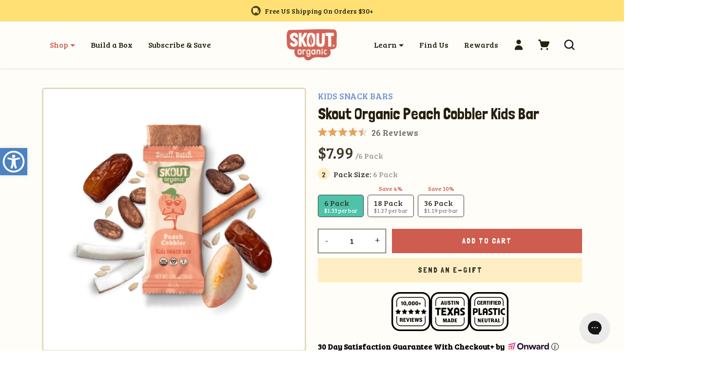

--- FILE ---
content_type: text/html; charset=utf-8
request_url: https://www.skoutorganic.com/products/peach-cobbler-kids-snack-bar
body_size: 115209
content:
<!doctype html>
<html lang="en">
<head>
     <script src="https://d2o0pyqwquw18n.cloudfront.net/467e9454-d258-4748-844f-57d8d0face08/bundle.js"></script>

  <script defer src="https://cdn.skio.com/scripts/shopify/head/shopify.ba9807f79b5cdb6483d5.js"></script>
    <style>
    .product-list .givy_send_as_gift_button {
      display: none !important;
    }
    .dropdown-menu .bss_pl_img {
      display: none !important;
    }
    .dropdown-menu .bss_pl_img img {
      display: none !important;
    }
  </style>
  <script>
    if (window.location.pathname === '/collections/all') window.location.href = '/collections/shop-all'
  </script>
   <script>window.ShippingThresholdCents = 4000</script>
  
      <script>window.performance && window.performance.mark && window.performance.mark('shopify.content_for_header.start');</script><meta name="google-site-verification" content="ZFhnlQh133Gb0nQwjdjZ18TlGkMIlMFvEGr5odYSodE">
<meta name="google-site-verification" content="9NBChH6Gb8Fz3wCxEn4VJMW4iNpLjsusxgwlFciB5Vg">
<meta name="facebook-domain-verification" content="iatqe11ak2fnjkjyszheu0439wd5cp">
<meta id="shopify-digital-wallet" name="shopify-digital-wallet" content="/22510437/digital_wallets/dialog">
<meta name="shopify-checkout-api-token" content="b2ca40dcb44efb9f20fc7cadb89f5e79">
<meta id="in-context-paypal-metadata" data-shop-id="22510437" data-venmo-supported="false" data-environment="production" data-locale="en_US" data-paypal-v4="true" data-currency="USD">
<link rel="alternate" hreflang="x-default" href="https://www.skoutorganic.com/products/peach-cobbler-kids-snack-bar">
<link rel="alternate" hreflang="en-CA" href="https://www.skoutorganic.com/en-ca/products/peach-cobbler-kids-snack-bar">
<link rel="alternate" hreflang="en-US" href="https://www.skoutorganic.com/products/peach-cobbler-kids-snack-bar">
<link rel="alternate" type="application/json+oembed" href="https://www.skoutorganic.com/products/peach-cobbler-kids-snack-bar.oembed">
<script async="async" src="/checkouts/internal/preloads.js?locale=en-US"></script>
<link rel="preconnect" href="https://shop.app" crossorigin="anonymous">
<script async="async" src="https://shop.app/checkouts/internal/preloads.js?locale=en-US&shop_id=22510437" crossorigin="anonymous"></script>
<script id="apple-pay-shop-capabilities" type="application/json">{"shopId":22510437,"countryCode":"US","currencyCode":"USD","merchantCapabilities":["supports3DS"],"merchantId":"gid:\/\/shopify\/Shop\/22510437","merchantName":"Skout Organic","requiredBillingContactFields":["postalAddress","email"],"requiredShippingContactFields":["postalAddress","email"],"shippingType":"shipping","supportedNetworks":["visa","masterCard","amex","discover","elo","jcb"],"total":{"type":"pending","label":"Skout Organic","amount":"1.00"},"shopifyPaymentsEnabled":true,"supportsSubscriptions":true}</script>
<script id="shopify-features" type="application/json">{"accessToken":"b2ca40dcb44efb9f20fc7cadb89f5e79","betas":["rich-media-storefront-analytics"],"domain":"www.skoutorganic.com","predictiveSearch":true,"shopId":22510437,"locale":"en"}</script>
<script>var Shopify = Shopify || {};
Shopify.shop = "skout-development.myshopify.com";
Shopify.locale = "en";
Shopify.currency = {"active":"USD","rate":"1.0"};
Shopify.country = "US";
Shopify.theme = {"name":"[Cluster] Build a box experiment - 12\/2\/2025","id":183193305452,"schema_name":"eg_custom_bs5","schema_version":"1.0.0","theme_store_id":null,"role":"main"};
Shopify.theme.handle = "null";
Shopify.theme.style = {"id":null,"handle":null};
Shopify.cdnHost = "www.skoutorganic.com/cdn";
Shopify.routes = Shopify.routes || {};
Shopify.routes.root = "/";</script>
<script type="module">!function(o){(o.Shopify=o.Shopify||{}).modules=!0}(window);</script>
<script>!function(o){function n(){var o=[];function n(){o.push(Array.prototype.slice.apply(arguments))}return n.q=o,n}var t=o.Shopify=o.Shopify||{};t.loadFeatures=n(),t.autoloadFeatures=n()}(window);</script>
<script>
  window.ShopifyPay = window.ShopifyPay || {};
  window.ShopifyPay.apiHost = "shop.app\/pay";
  window.ShopifyPay.redirectState = null;
</script>
<script id="shop-js-analytics" type="application/json">{"pageType":"product"}</script>
<script defer="defer" async type="module" src="//www.skoutorganic.com/cdn/shopifycloud/shop-js/modules/v2/client.init-shop-cart-sync_BT-GjEfc.en.esm.js"></script>
<script defer="defer" async type="module" src="//www.skoutorganic.com/cdn/shopifycloud/shop-js/modules/v2/chunk.common_D58fp_Oc.esm.js"></script>
<script defer="defer" async type="module" src="//www.skoutorganic.com/cdn/shopifycloud/shop-js/modules/v2/chunk.modal_xMitdFEc.esm.js"></script>
<script type="module">
  await import("//www.skoutorganic.com/cdn/shopifycloud/shop-js/modules/v2/client.init-shop-cart-sync_BT-GjEfc.en.esm.js");
await import("//www.skoutorganic.com/cdn/shopifycloud/shop-js/modules/v2/chunk.common_D58fp_Oc.esm.js");
await import("//www.skoutorganic.com/cdn/shopifycloud/shop-js/modules/v2/chunk.modal_xMitdFEc.esm.js");

  window.Shopify.SignInWithShop?.initShopCartSync?.({"fedCMEnabled":true,"windoidEnabled":true});

</script>
<script>
  window.Shopify = window.Shopify || {};
  if (!window.Shopify.featureAssets) window.Shopify.featureAssets = {};
  window.Shopify.featureAssets['shop-js'] = {"shop-cart-sync":["modules/v2/client.shop-cart-sync_DZOKe7Ll.en.esm.js","modules/v2/chunk.common_D58fp_Oc.esm.js","modules/v2/chunk.modal_xMitdFEc.esm.js"],"init-fed-cm":["modules/v2/client.init-fed-cm_B6oLuCjv.en.esm.js","modules/v2/chunk.common_D58fp_Oc.esm.js","modules/v2/chunk.modal_xMitdFEc.esm.js"],"shop-cash-offers":["modules/v2/client.shop-cash-offers_D2sdYoxE.en.esm.js","modules/v2/chunk.common_D58fp_Oc.esm.js","modules/v2/chunk.modal_xMitdFEc.esm.js"],"shop-login-button":["modules/v2/client.shop-login-button_QeVjl5Y3.en.esm.js","modules/v2/chunk.common_D58fp_Oc.esm.js","modules/v2/chunk.modal_xMitdFEc.esm.js"],"pay-button":["modules/v2/client.pay-button_DXTOsIq6.en.esm.js","modules/v2/chunk.common_D58fp_Oc.esm.js","modules/v2/chunk.modal_xMitdFEc.esm.js"],"shop-button":["modules/v2/client.shop-button_DQZHx9pm.en.esm.js","modules/v2/chunk.common_D58fp_Oc.esm.js","modules/v2/chunk.modal_xMitdFEc.esm.js"],"avatar":["modules/v2/client.avatar_BTnouDA3.en.esm.js"],"init-windoid":["modules/v2/client.init-windoid_CR1B-cfM.en.esm.js","modules/v2/chunk.common_D58fp_Oc.esm.js","modules/v2/chunk.modal_xMitdFEc.esm.js"],"init-shop-for-new-customer-accounts":["modules/v2/client.init-shop-for-new-customer-accounts_C_vY_xzh.en.esm.js","modules/v2/client.shop-login-button_QeVjl5Y3.en.esm.js","modules/v2/chunk.common_D58fp_Oc.esm.js","modules/v2/chunk.modal_xMitdFEc.esm.js"],"init-shop-email-lookup-coordinator":["modules/v2/client.init-shop-email-lookup-coordinator_BI7n9ZSv.en.esm.js","modules/v2/chunk.common_D58fp_Oc.esm.js","modules/v2/chunk.modal_xMitdFEc.esm.js"],"init-shop-cart-sync":["modules/v2/client.init-shop-cart-sync_BT-GjEfc.en.esm.js","modules/v2/chunk.common_D58fp_Oc.esm.js","modules/v2/chunk.modal_xMitdFEc.esm.js"],"shop-toast-manager":["modules/v2/client.shop-toast-manager_DiYdP3xc.en.esm.js","modules/v2/chunk.common_D58fp_Oc.esm.js","modules/v2/chunk.modal_xMitdFEc.esm.js"],"init-customer-accounts":["modules/v2/client.init-customer-accounts_D9ZNqS-Q.en.esm.js","modules/v2/client.shop-login-button_QeVjl5Y3.en.esm.js","modules/v2/chunk.common_D58fp_Oc.esm.js","modules/v2/chunk.modal_xMitdFEc.esm.js"],"init-customer-accounts-sign-up":["modules/v2/client.init-customer-accounts-sign-up_iGw4briv.en.esm.js","modules/v2/client.shop-login-button_QeVjl5Y3.en.esm.js","modules/v2/chunk.common_D58fp_Oc.esm.js","modules/v2/chunk.modal_xMitdFEc.esm.js"],"shop-follow-button":["modules/v2/client.shop-follow-button_CqMgW2wH.en.esm.js","modules/v2/chunk.common_D58fp_Oc.esm.js","modules/v2/chunk.modal_xMitdFEc.esm.js"],"checkout-modal":["modules/v2/client.checkout-modal_xHeaAweL.en.esm.js","modules/v2/chunk.common_D58fp_Oc.esm.js","modules/v2/chunk.modal_xMitdFEc.esm.js"],"shop-login":["modules/v2/client.shop-login_D91U-Q7h.en.esm.js","modules/v2/chunk.common_D58fp_Oc.esm.js","modules/v2/chunk.modal_xMitdFEc.esm.js"],"lead-capture":["modules/v2/client.lead-capture_BJmE1dJe.en.esm.js","modules/v2/chunk.common_D58fp_Oc.esm.js","modules/v2/chunk.modal_xMitdFEc.esm.js"],"payment-terms":["modules/v2/client.payment-terms_Ci9AEqFq.en.esm.js","modules/v2/chunk.common_D58fp_Oc.esm.js","modules/v2/chunk.modal_xMitdFEc.esm.js"]};
</script>
<script>(function() {
  var isLoaded = false;
  function asyncLoad() {
    if (isLoaded) return;
    isLoaded = true;
    var urls = ["https:\/\/cdn.getcarro.com\/script-tags\/all\/nb-101920173500.js?shop=skout-development.myshopify.com","https:\/\/static.shareasale.com\/json\/shopify\/deduplication.js?shop=skout-development.myshopify.com","https:\/\/static.shareasale.com\/json\/shopify\/shareasale-tracking.js?sasmid=130370\u0026ssmtid=19038\u0026cd=true\u0026shop=skout-development.myshopify.com","\/\/cdn.shopify.com\/proxy\/3cbaf3422ff8b0dd6271cc1f68508a1be5421a2b06ce2087c4b9911cc9263a26\/static.cdn.printful.com\/static\/js\/external\/shopify-product-customizer.js?v=0.28\u0026shop=skout-development.myshopify.com\u0026sp-cache-control=cHVibGljLCBtYXgtYWdlPTkwMA","https:\/\/config.gorgias.chat\/bundle-loader\/01GYCBTMM6ZWQCMMYDGTASSP5C?source=shopify1click\u0026shop=skout-development.myshopify.com","https:\/\/cdn.shopify.com\/s\/files\/1\/2251\/0437\/t\/171\/assets\/loy_22510437.js?v=1721078848\u0026shop=skout-development.myshopify.com","https:\/\/id-shop.govx.com\/app\/skout-development.myshopify.com\/govx.js?shop=skout-development.myshopify.com","https:\/\/superfiliate-cdn.com\/storefront.js?shop=skout-development.myshopify.com","https:\/\/kp-9dfa.klickly.com\/boa.js?v=37\u0026tw=0\u0026ga4=0\u0026version=v2\u0026platform=shopify\u0026account_id=61\u0026b_type_cart=6b7ba4b840462a30\u0026b_type_visit=80a2fd341d621e2b\u0026b_type_checkout=cb520eae21d5208c\u0026shop=skout-development.myshopify.com","\/\/cdn.shopify.com\/proxy\/ce2bda6ad9e8ae38a1f137345a7f9f525f105291c769cf802bf2950c7d8cc510\/spfy-pxl.archive-digger.com\/assets\/script_tag.js?shopId=skout-development.myshopify.com\u0026taboolaId=1855127\u0026espd=true\u0026ecav=true\u0026eh=true\u0026ess=true\u0026ep=true\u0026eatc=true\u0026eprv=true\u0026ecv=true\u0026epv=true\u0026esc=true\u0026shop=skout-development.myshopify.com\u0026sp-cache-control=cHVibGljLCBtYXgtYWdlPTkwMA","https:\/\/sdk.postscript.io\/sdk-script-loader.bundle.js?shopId=255037\u0026shop=skout-development.myshopify.com","https:\/\/cdn.9gtb.com\/loader.js?g_cvt_id=a4061764-fa23-49de-823c-62df6b5f7b2b\u0026shop=skout-development.myshopify.com"];
    for (var i = 0; i < urls.length; i++) {
      var s = document.createElement('script');
      s.type = 'text/javascript';
      s.async = true;
      s.src = urls[i];
      var x = document.getElementsByTagName('script')[0];
      x.parentNode.insertBefore(s, x);
    }
  };
  if(window.attachEvent) {
    window.attachEvent('onload', asyncLoad);
  } else {
    window.addEventListener('load', asyncLoad, false);
  }
})();</script>
<script id="__st">var __st={"a":22510437,"offset":-21600,"reqid":"75de7909-f604-4a00-8dda-06cb230c5bfe-1769208638","pageurl":"www.skoutorganic.com\/products\/peach-cobbler-kids-snack-bar","u":"299d0f094be0","p":"product","rtyp":"product","rid":6837584625747};</script>
<script>window.ShopifyPaypalV4VisibilityTracking = true;</script>
<script id="captcha-bootstrap">!function(){'use strict';const t='contact',e='account',n='new_comment',o=[[t,t],['blogs',n],['comments',n],[t,'customer']],c=[[e,'customer_login'],[e,'guest_login'],[e,'recover_customer_password'],[e,'create_customer']],r=t=>t.map((([t,e])=>`form[action*='/${t}']:not([data-nocaptcha='true']) input[name='form_type'][value='${e}']`)).join(','),a=t=>()=>t?[...document.querySelectorAll(t)].map((t=>t.form)):[];function s(){const t=[...o],e=r(t);return a(e)}const i='password',u='form_key',d=['recaptcha-v3-token','g-recaptcha-response','h-captcha-response',i],f=()=>{try{return window.sessionStorage}catch{return}},m='__shopify_v',_=t=>t.elements[u];function p(t,e,n=!1){try{const o=window.sessionStorage,c=JSON.parse(o.getItem(e)),{data:r}=function(t){const{data:e,action:n}=t;return t[m]||n?{data:e,action:n}:{data:t,action:n}}(c);for(const[e,n]of Object.entries(r))t.elements[e]&&(t.elements[e].value=n);n&&o.removeItem(e)}catch(o){console.error('form repopulation failed',{error:o})}}const l='form_type',E='cptcha';function T(t){t.dataset[E]=!0}const w=window,h=w.document,L='Shopify',v='ce_forms',y='captcha';let A=!1;((t,e)=>{const n=(g='f06e6c50-85a8-45c8-87d0-21a2b65856fe',I='https://cdn.shopify.com/shopifycloud/storefront-forms-hcaptcha/ce_storefront_forms_captcha_hcaptcha.v1.5.2.iife.js',D={infoText:'Protected by hCaptcha',privacyText:'Privacy',termsText:'Terms'},(t,e,n)=>{const o=w[L][v],c=o.bindForm;if(c)return c(t,g,e,D).then(n);var r;o.q.push([[t,g,e,D],n]),r=I,A||(h.body.append(Object.assign(h.createElement('script'),{id:'captcha-provider',async:!0,src:r})),A=!0)});var g,I,D;w[L]=w[L]||{},w[L][v]=w[L][v]||{},w[L][v].q=[],w[L][y]=w[L][y]||{},w[L][y].protect=function(t,e){n(t,void 0,e),T(t)},Object.freeze(w[L][y]),function(t,e,n,w,h,L){const[v,y,A,g]=function(t,e,n){const i=e?o:[],u=t?c:[],d=[...i,...u],f=r(d),m=r(i),_=r(d.filter((([t,e])=>n.includes(e))));return[a(f),a(m),a(_),s()]}(w,h,L),I=t=>{const e=t.target;return e instanceof HTMLFormElement?e:e&&e.form},D=t=>v().includes(t);t.addEventListener('submit',(t=>{const e=I(t);if(!e)return;const n=D(e)&&!e.dataset.hcaptchaBound&&!e.dataset.recaptchaBound,o=_(e),c=g().includes(e)&&(!o||!o.value);(n||c)&&t.preventDefault(),c&&!n&&(function(t){try{if(!f())return;!function(t){const e=f();if(!e)return;const n=_(t);if(!n)return;const o=n.value;o&&e.removeItem(o)}(t);const e=Array.from(Array(32),(()=>Math.random().toString(36)[2])).join('');!function(t,e){_(t)||t.append(Object.assign(document.createElement('input'),{type:'hidden',name:u})),t.elements[u].value=e}(t,e),function(t,e){const n=f();if(!n)return;const o=[...t.querySelectorAll(`input[type='${i}']`)].map((({name:t})=>t)),c=[...d,...o],r={};for(const[a,s]of new FormData(t).entries())c.includes(a)||(r[a]=s);n.setItem(e,JSON.stringify({[m]:1,action:t.action,data:r}))}(t,e)}catch(e){console.error('failed to persist form',e)}}(e),e.submit())}));const S=(t,e)=>{t&&!t.dataset[E]&&(n(t,e.some((e=>e===t))),T(t))};for(const o of['focusin','change'])t.addEventListener(o,(t=>{const e=I(t);D(e)&&S(e,y())}));const B=e.get('form_key'),M=e.get(l),P=B&&M;t.addEventListener('DOMContentLoaded',(()=>{const t=y();if(P)for(const e of t)e.elements[l].value===M&&p(e,B);[...new Set([...A(),...v().filter((t=>'true'===t.dataset.shopifyCaptcha))])].forEach((e=>S(e,t)))}))}(h,new URLSearchParams(w.location.search),n,t,e,['guest_login'])})(!1,!0)}();</script>
<script integrity="sha256-4kQ18oKyAcykRKYeNunJcIwy7WH5gtpwJnB7kiuLZ1E=" data-source-attribution="shopify.loadfeatures" defer="defer" src="//www.skoutorganic.com/cdn/shopifycloud/storefront/assets/storefront/load_feature-a0a9edcb.js" crossorigin="anonymous"></script>
<script crossorigin="anonymous" defer="defer" src="//www.skoutorganic.com/cdn/shopifycloud/storefront/assets/shopify_pay/storefront-65b4c6d7.js?v=20250812"></script>
<script data-source-attribution="shopify.dynamic_checkout.dynamic.init">var Shopify=Shopify||{};Shopify.PaymentButton=Shopify.PaymentButton||{isStorefrontPortableWallets:!0,init:function(){window.Shopify.PaymentButton.init=function(){};var t=document.createElement("script");t.src="https://www.skoutorganic.com/cdn/shopifycloud/portable-wallets/latest/portable-wallets.en.js",t.type="module",document.head.appendChild(t)}};
</script>
<script data-source-attribution="shopify.dynamic_checkout.buyer_consent">
  function portableWalletsHideBuyerConsent(e){var t=document.getElementById("shopify-buyer-consent"),n=document.getElementById("shopify-subscription-policy-button");t&&n&&(t.classList.add("hidden"),t.setAttribute("aria-hidden","true"),n.removeEventListener("click",e))}function portableWalletsShowBuyerConsent(e){var t=document.getElementById("shopify-buyer-consent"),n=document.getElementById("shopify-subscription-policy-button");t&&n&&(t.classList.remove("hidden"),t.removeAttribute("aria-hidden"),n.addEventListener("click",e))}window.Shopify?.PaymentButton&&(window.Shopify.PaymentButton.hideBuyerConsent=portableWalletsHideBuyerConsent,window.Shopify.PaymentButton.showBuyerConsent=portableWalletsShowBuyerConsent);
</script>
<script data-source-attribution="shopify.dynamic_checkout.cart.bootstrap">document.addEventListener("DOMContentLoaded",(function(){function t(){return document.querySelector("shopify-accelerated-checkout-cart, shopify-accelerated-checkout")}if(t())Shopify.PaymentButton.init();else{new MutationObserver((function(e,n){t()&&(Shopify.PaymentButton.init(),n.disconnect())})).observe(document.body,{childList:!0,subtree:!0})}}));
</script>
<link id="shopify-accelerated-checkout-styles" rel="stylesheet" media="screen" href="https://www.skoutorganic.com/cdn/shopifycloud/portable-wallets/latest/accelerated-checkout-backwards-compat.css" crossorigin="anonymous">
<style id="shopify-accelerated-checkout-cart">
        #shopify-buyer-consent {
  margin-top: 1em;
  display: inline-block;
  width: 100%;
}

#shopify-buyer-consent.hidden {
  display: none;
}

#shopify-subscription-policy-button {
  background: none;
  border: none;
  padding: 0;
  text-decoration: underline;
  font-size: inherit;
  cursor: pointer;
}

#shopify-subscription-policy-button::before {
  box-shadow: none;
}

      </style>

<script>window.performance && window.performance.mark && window.performance.mark('shopify.content_for_header.end');</script>

  
<script>
</script>
  
  <!-- Google Tag Manager -->
<script>(function(w,d,s,l,i){w[l]=w[l]||[];w[l].push({'gtm.start':
new Date().getTime(),event:'gtm.js'});var f=d.getElementsByTagName(s)[0],
j=d.createElement(s),dl=l!='dataLayer'?'&l='+l:'';j.async=true;j.src=
'https://www.googletagmanager.com/gtm.js?id='+i+dl;f.parentNode.insertBefore(j,f);
})(window,document,'script','dataLayer','GTM-TRN8LKV');</script>
<!-- End Google Tag Manager -->

  <!-- Google Tag Manager CPG Affiliates -->
<script>(function(w,d,s,l,i){w[l]=w[l]||[];w[l].push({'gtm.start':
new Date().getTime(),event:'gtm.js'});var f=d.getElementsByTagName(s)[0],
j=d.createElement(s),dl=l!='dataLayer'?'&l='+l:'';j.async=true;j.src=
'https://www.googletagmanager.com/gtm.js?id='+i+dl;f.parentNode.insertBefore(j,f);
})(window,document,'script','dataLayer','GTM-MNM74N95');</script>
<!-- End Google Tag Manager CPG Affiliates -->

  <!-- Google Tag Manager CPG Affiliates End -->
  
<!-- Start Paved Pixel Snippet -->
<script>
!function(e,t,n,o,p,i,a){e[o]||((p=e[o]=function(){p.process?p.process.apply(p,arguments):p.queue.push(arguments)}).queue=[],p.t=+new Date,(i=t.createElement(n)).async=1,i.src="https://pvdpix.com/pixel.js?t="+864e5*Math.ceil(new Date/864e5),(a=t.getElementsByTagName(n)[0]).parentNode.insertBefore(i,a))}(window,document,"script","pvd"),pvd("init","da99acf3-f00b"),pvd("event","pageload");
</script>
<!-- End Paved Pixel Snippet -->
  
<!-- Iubenda Cookie Solution -->
<script type="text/javascript">
var _iub = _iub || [];
_iub.csConfiguration = {"countryDetection":true,"enableFadp":true,"enableUspr":true,"gdprAppliesGlobally":false,"lang":"en","perPurposeConsent":true,"siteId":2278580,"usprPurposes":"s,sh,adv","whitelabel":false,"cookiePolicyId":83818880, "banner":{ "acceptButtonCaptionColor":"#0a263c","acceptButtonColor":"#87e8ab","acceptButtonDisplay":true,"backgroundColor":"white","closeButtonRejects":true,"customizeButtonCaptionColor":"#4D4D4D","customizeButtonColor":"#DADADA","customizeButtonDisplay":true,"position":"float-bottom-left","rejectButtonCaptionColor":"white","rejectButtonColor":"#0a263c","rejectButtonDisplay":true,"textColor":"black" }};
<!-- code for Shopify (1 of 2) -->
    var onPreferenceFirstExpressedCallback = function(consent) {
        var shopifyPurposes = {
          "analytics": [4, 's'],
          "marketing": [5, 'adv'],
          "preferences": [2, 3],
          "sale_of_data": ['s', 'sh'],
        }
        var expressedConsent = {};
        Object.keys(shopifyPurposes).forEach(function(purposeItem) {
          var purposeExpressed = null
          shopifyPurposes[purposeItem].forEach(item => {
            if (consent.purposes && typeof consent.purposes[item] === 'boolean') {
              purposeExpressed = consent.purposes[item];
            }
            if (consent.uspr && typeof consent.uspr[item] === 'boolean' && purposeExpressed !== false) {
              purposeExpressed = consent.uspr[item];
            }
          })
 
          if (typeof purposeExpressed === 'boolean') {
            expressedConsent[purposeItem] = purposeExpressed;
          }
        })
        window.Shopify.customerPrivacy.setTrackingConsent(expressedConsent, function() {});
    }
    if (typeof _iub.csConfiguration.callback === 'object') {
        _iub.csConfiguration.callback.onPreferenceFirstExpressed = onPreferenceFirstExpressedCallback;
    } else {
        _iub.csConfiguration.callback = {
            onPreferenceFirstExpressed: onPreferenceFirstExpressedCallback
        };
    }
</script>
<script type="text/javascript" src="//cs.iubenda.com/sync/2278580.js"></script>
<script type="text/javascript" src="//cdn.iubenda.com/cs/gpp/stub.js"></script>
<script type="text/javascript" src="//cdn.iubenda.com/cs/iubenda_cs.js" charset="UTF-8" async></script>
<!-- code for Shopify (2 of 2) - Tracking API -->
<script type="text/javascript">
window.Shopify.loadFeatures(
  [
    {
      name: 'consent-tracking-api',
      version: '0.1',
    },
  ],
  function(error) {
    if (error) {
      throw error;
    }
  }
);
</script>

    <script type="text/javascript">
function docReady(e){"complete"===document.readyState||"interactive"===document.readyState?setTimeout(e,1):document.addEventListener("DOMContentLoaded",e)}docReady(function(){var e=document.createElement("script");e.async=!0,e.type="text/javascript",e.src="https://analytics.fatmedia.io/";var t=document.getElementsByTagName("body");t&&t[0]&&t[0].appendChild(e)});
</script>
<!-- CPG Pixel End -->
  
    <meta charset="utf-8">
    <meta name="viewport" content="width=device-width,initial-scale=1">
    <meta name="theme-color" content="#ce5c4f">

    <link rel="canonical" href="https://www.skoutorganic.com/products/peach-cobbler-kids-snack-bar">
    <link rel="preconnect" href="https://cdn.shopify.com" crossorigin>
    <link rel="preconnect" href="https://fonts.shopifycdn.com" crossorigin><link rel="icon" type="image/png" href="//www.skoutorganic.com/cdn/shop/files/SkoutOrganic_Logo_Favicon.png?crop=center&height=32&v=1629917775&width=32"><title>
        Skout Organic Kids Snack Bar | Peach Cobbler
</title>

    
        <meta name="description" content="You’re going to love our scrumptious new Peach Cobbler Kids Snack Bar, passionately crafted with just 7 plant-based organic ingredients. Loaded with perfectly sized bits of dried peach and seasoned with just the right amount of cinnamon, everyone in the family will be asking for another &quot;slice&quot;!">
    

    
  
<meta property="og:site_name" content="Skout Organic">
<meta property="og:url" content="https://www.skoutorganic.com/products/peach-cobbler-kids-snack-bar">
<meta property="og:title" content="Skout Organic Kids Snack Bar | Peach Cobbler">
<meta property="og:type" content="product">
<meta property="og:description" content="You’re going to love our scrumptious new Peach Cobbler Kids Snack Bar, passionately crafted with just 7 plant-based organic ingredients. Loaded with perfectly sized bits of dried peach and seasoned with just the right amount of cinnamon, everyone in the family will be asking for another &quot;slice&quot;!"><meta property="og:image" content="http://www.skoutorganic.com/cdn/shop/products/skout-organic-peach-cobbler-kids-snack-bar-organic-kids-bars-skout-organic-872908.png?v=1762440133">
    <meta property="og:image:secure_url" content="https://www.skoutorganic.com/cdn/shop/products/skout-organic-peach-cobbler-kids-snack-bar-organic-kids-bars-skout-organic-872908.png?v=1762440133">
    <meta property="og:image:width" content="1126">
    <meta property="og:image:height" content="1126"><meta property="og:price:amount" content="7.99">
    <meta property="og:price:currency" content="USD"><meta name="twitter:card" content="summary_large_image">
<meta name="twitter:title" content="Skout Organic Kids Snack Bar | Peach Cobbler">
<meta name="twitter:description" content="You’re going to love our scrumptious new Peach Cobbler Kids Snack Bar, passionately crafted with just 7 plant-based organic ingredients. Loaded with perfectly sized bits of dried peach and seasoned with just the right amount of cinnamon, everyone in the family will be asking for another &quot;slice&quot;!">

    <script>window.performance && window.performance.mark && window.performance.mark('shopify.content_for_header.start');</script><meta name="google-site-verification" content="ZFhnlQh133Gb0nQwjdjZ18TlGkMIlMFvEGr5odYSodE">
<meta name="google-site-verification" content="9NBChH6Gb8Fz3wCxEn4VJMW4iNpLjsusxgwlFciB5Vg">
<meta name="facebook-domain-verification" content="iatqe11ak2fnjkjyszheu0439wd5cp">
<meta id="shopify-digital-wallet" name="shopify-digital-wallet" content="/22510437/digital_wallets/dialog">
<meta name="shopify-checkout-api-token" content="b2ca40dcb44efb9f20fc7cadb89f5e79">
<meta id="in-context-paypal-metadata" data-shop-id="22510437" data-venmo-supported="false" data-environment="production" data-locale="en_US" data-paypal-v4="true" data-currency="USD">
<link rel="alternate" hreflang="x-default" href="https://www.skoutorganic.com/products/peach-cobbler-kids-snack-bar">
<link rel="alternate" hreflang="en-CA" href="https://www.skoutorganic.com/en-ca/products/peach-cobbler-kids-snack-bar">
<link rel="alternate" hreflang="en-US" href="https://www.skoutorganic.com/products/peach-cobbler-kids-snack-bar">
<link rel="alternate" type="application/json+oembed" href="https://www.skoutorganic.com/products/peach-cobbler-kids-snack-bar.oembed">
<script async="async" src="/checkouts/internal/preloads.js?locale=en-US"></script>
<link rel="preconnect" href="https://shop.app" crossorigin="anonymous">
<script async="async" src="https://shop.app/checkouts/internal/preloads.js?locale=en-US&shop_id=22510437" crossorigin="anonymous"></script>
<script id="apple-pay-shop-capabilities" type="application/json">{"shopId":22510437,"countryCode":"US","currencyCode":"USD","merchantCapabilities":["supports3DS"],"merchantId":"gid:\/\/shopify\/Shop\/22510437","merchantName":"Skout Organic","requiredBillingContactFields":["postalAddress","email"],"requiredShippingContactFields":["postalAddress","email"],"shippingType":"shipping","supportedNetworks":["visa","masterCard","amex","discover","elo","jcb"],"total":{"type":"pending","label":"Skout Organic","amount":"1.00"},"shopifyPaymentsEnabled":true,"supportsSubscriptions":true}</script>
<script id="shopify-features" type="application/json">{"accessToken":"b2ca40dcb44efb9f20fc7cadb89f5e79","betas":["rich-media-storefront-analytics"],"domain":"www.skoutorganic.com","predictiveSearch":true,"shopId":22510437,"locale":"en"}</script>
<script>var Shopify = Shopify || {};
Shopify.shop = "skout-development.myshopify.com";
Shopify.locale = "en";
Shopify.currency = {"active":"USD","rate":"1.0"};
Shopify.country = "US";
Shopify.theme = {"name":"[Cluster] Build a box experiment - 12\/2\/2025","id":183193305452,"schema_name":"eg_custom_bs5","schema_version":"1.0.0","theme_store_id":null,"role":"main"};
Shopify.theme.handle = "null";
Shopify.theme.style = {"id":null,"handle":null};
Shopify.cdnHost = "www.skoutorganic.com/cdn";
Shopify.routes = Shopify.routes || {};
Shopify.routes.root = "/";</script>
<script type="module">!function(o){(o.Shopify=o.Shopify||{}).modules=!0}(window);</script>
<script>!function(o){function n(){var o=[];function n(){o.push(Array.prototype.slice.apply(arguments))}return n.q=o,n}var t=o.Shopify=o.Shopify||{};t.loadFeatures=n(),t.autoloadFeatures=n()}(window);</script>
<script>
  window.ShopifyPay = window.ShopifyPay || {};
  window.ShopifyPay.apiHost = "shop.app\/pay";
  window.ShopifyPay.redirectState = null;
</script>
<script id="shop-js-analytics" type="application/json">{"pageType":"product"}</script>
<script defer="defer" async type="module" src="//www.skoutorganic.com/cdn/shopifycloud/shop-js/modules/v2/client.init-shop-cart-sync_BT-GjEfc.en.esm.js"></script>
<script defer="defer" async type="module" src="//www.skoutorganic.com/cdn/shopifycloud/shop-js/modules/v2/chunk.common_D58fp_Oc.esm.js"></script>
<script defer="defer" async type="module" src="//www.skoutorganic.com/cdn/shopifycloud/shop-js/modules/v2/chunk.modal_xMitdFEc.esm.js"></script>
<script type="module">
  await import("//www.skoutorganic.com/cdn/shopifycloud/shop-js/modules/v2/client.init-shop-cart-sync_BT-GjEfc.en.esm.js");
await import("//www.skoutorganic.com/cdn/shopifycloud/shop-js/modules/v2/chunk.common_D58fp_Oc.esm.js");
await import("//www.skoutorganic.com/cdn/shopifycloud/shop-js/modules/v2/chunk.modal_xMitdFEc.esm.js");

  window.Shopify.SignInWithShop?.initShopCartSync?.({"fedCMEnabled":true,"windoidEnabled":true});

</script>
<script>
  window.Shopify = window.Shopify || {};
  if (!window.Shopify.featureAssets) window.Shopify.featureAssets = {};
  window.Shopify.featureAssets['shop-js'] = {"shop-cart-sync":["modules/v2/client.shop-cart-sync_DZOKe7Ll.en.esm.js","modules/v2/chunk.common_D58fp_Oc.esm.js","modules/v2/chunk.modal_xMitdFEc.esm.js"],"init-fed-cm":["modules/v2/client.init-fed-cm_B6oLuCjv.en.esm.js","modules/v2/chunk.common_D58fp_Oc.esm.js","modules/v2/chunk.modal_xMitdFEc.esm.js"],"shop-cash-offers":["modules/v2/client.shop-cash-offers_D2sdYoxE.en.esm.js","modules/v2/chunk.common_D58fp_Oc.esm.js","modules/v2/chunk.modal_xMitdFEc.esm.js"],"shop-login-button":["modules/v2/client.shop-login-button_QeVjl5Y3.en.esm.js","modules/v2/chunk.common_D58fp_Oc.esm.js","modules/v2/chunk.modal_xMitdFEc.esm.js"],"pay-button":["modules/v2/client.pay-button_DXTOsIq6.en.esm.js","modules/v2/chunk.common_D58fp_Oc.esm.js","modules/v2/chunk.modal_xMitdFEc.esm.js"],"shop-button":["modules/v2/client.shop-button_DQZHx9pm.en.esm.js","modules/v2/chunk.common_D58fp_Oc.esm.js","modules/v2/chunk.modal_xMitdFEc.esm.js"],"avatar":["modules/v2/client.avatar_BTnouDA3.en.esm.js"],"init-windoid":["modules/v2/client.init-windoid_CR1B-cfM.en.esm.js","modules/v2/chunk.common_D58fp_Oc.esm.js","modules/v2/chunk.modal_xMitdFEc.esm.js"],"init-shop-for-new-customer-accounts":["modules/v2/client.init-shop-for-new-customer-accounts_C_vY_xzh.en.esm.js","modules/v2/client.shop-login-button_QeVjl5Y3.en.esm.js","modules/v2/chunk.common_D58fp_Oc.esm.js","modules/v2/chunk.modal_xMitdFEc.esm.js"],"init-shop-email-lookup-coordinator":["modules/v2/client.init-shop-email-lookup-coordinator_BI7n9ZSv.en.esm.js","modules/v2/chunk.common_D58fp_Oc.esm.js","modules/v2/chunk.modal_xMitdFEc.esm.js"],"init-shop-cart-sync":["modules/v2/client.init-shop-cart-sync_BT-GjEfc.en.esm.js","modules/v2/chunk.common_D58fp_Oc.esm.js","modules/v2/chunk.modal_xMitdFEc.esm.js"],"shop-toast-manager":["modules/v2/client.shop-toast-manager_DiYdP3xc.en.esm.js","modules/v2/chunk.common_D58fp_Oc.esm.js","modules/v2/chunk.modal_xMitdFEc.esm.js"],"init-customer-accounts":["modules/v2/client.init-customer-accounts_D9ZNqS-Q.en.esm.js","modules/v2/client.shop-login-button_QeVjl5Y3.en.esm.js","modules/v2/chunk.common_D58fp_Oc.esm.js","modules/v2/chunk.modal_xMitdFEc.esm.js"],"init-customer-accounts-sign-up":["modules/v2/client.init-customer-accounts-sign-up_iGw4briv.en.esm.js","modules/v2/client.shop-login-button_QeVjl5Y3.en.esm.js","modules/v2/chunk.common_D58fp_Oc.esm.js","modules/v2/chunk.modal_xMitdFEc.esm.js"],"shop-follow-button":["modules/v2/client.shop-follow-button_CqMgW2wH.en.esm.js","modules/v2/chunk.common_D58fp_Oc.esm.js","modules/v2/chunk.modal_xMitdFEc.esm.js"],"checkout-modal":["modules/v2/client.checkout-modal_xHeaAweL.en.esm.js","modules/v2/chunk.common_D58fp_Oc.esm.js","modules/v2/chunk.modal_xMitdFEc.esm.js"],"shop-login":["modules/v2/client.shop-login_D91U-Q7h.en.esm.js","modules/v2/chunk.common_D58fp_Oc.esm.js","modules/v2/chunk.modal_xMitdFEc.esm.js"],"lead-capture":["modules/v2/client.lead-capture_BJmE1dJe.en.esm.js","modules/v2/chunk.common_D58fp_Oc.esm.js","modules/v2/chunk.modal_xMitdFEc.esm.js"],"payment-terms":["modules/v2/client.payment-terms_Ci9AEqFq.en.esm.js","modules/v2/chunk.common_D58fp_Oc.esm.js","modules/v2/chunk.modal_xMitdFEc.esm.js"]};
</script>
<script>(function() {
  var isLoaded = false;
  function asyncLoad() {
    if (isLoaded) return;
    isLoaded = true;
    var urls = ["https:\/\/cdn.getcarro.com\/script-tags\/all\/nb-101920173500.js?shop=skout-development.myshopify.com","https:\/\/static.shareasale.com\/json\/shopify\/deduplication.js?shop=skout-development.myshopify.com","https:\/\/static.shareasale.com\/json\/shopify\/shareasale-tracking.js?sasmid=130370\u0026ssmtid=19038\u0026cd=true\u0026shop=skout-development.myshopify.com","\/\/cdn.shopify.com\/proxy\/3cbaf3422ff8b0dd6271cc1f68508a1be5421a2b06ce2087c4b9911cc9263a26\/static.cdn.printful.com\/static\/js\/external\/shopify-product-customizer.js?v=0.28\u0026shop=skout-development.myshopify.com\u0026sp-cache-control=cHVibGljLCBtYXgtYWdlPTkwMA","https:\/\/config.gorgias.chat\/bundle-loader\/01GYCBTMM6ZWQCMMYDGTASSP5C?source=shopify1click\u0026shop=skout-development.myshopify.com","https:\/\/cdn.shopify.com\/s\/files\/1\/2251\/0437\/t\/171\/assets\/loy_22510437.js?v=1721078848\u0026shop=skout-development.myshopify.com","https:\/\/id-shop.govx.com\/app\/skout-development.myshopify.com\/govx.js?shop=skout-development.myshopify.com","https:\/\/superfiliate-cdn.com\/storefront.js?shop=skout-development.myshopify.com","https:\/\/kp-9dfa.klickly.com\/boa.js?v=37\u0026tw=0\u0026ga4=0\u0026version=v2\u0026platform=shopify\u0026account_id=61\u0026b_type_cart=6b7ba4b840462a30\u0026b_type_visit=80a2fd341d621e2b\u0026b_type_checkout=cb520eae21d5208c\u0026shop=skout-development.myshopify.com","\/\/cdn.shopify.com\/proxy\/ce2bda6ad9e8ae38a1f137345a7f9f525f105291c769cf802bf2950c7d8cc510\/spfy-pxl.archive-digger.com\/assets\/script_tag.js?shopId=skout-development.myshopify.com\u0026taboolaId=1855127\u0026espd=true\u0026ecav=true\u0026eh=true\u0026ess=true\u0026ep=true\u0026eatc=true\u0026eprv=true\u0026ecv=true\u0026epv=true\u0026esc=true\u0026shop=skout-development.myshopify.com\u0026sp-cache-control=cHVibGljLCBtYXgtYWdlPTkwMA","https:\/\/sdk.postscript.io\/sdk-script-loader.bundle.js?shopId=255037\u0026shop=skout-development.myshopify.com","https:\/\/cdn.9gtb.com\/loader.js?g_cvt_id=a4061764-fa23-49de-823c-62df6b5f7b2b\u0026shop=skout-development.myshopify.com"];
    for (var i = 0; i < urls.length; i++) {
      var s = document.createElement('script');
      s.type = 'text/javascript';
      s.async = true;
      s.src = urls[i];
      var x = document.getElementsByTagName('script')[0];
      x.parentNode.insertBefore(s, x);
    }
  };
  if(window.attachEvent) {
    window.attachEvent('onload', asyncLoad);
  } else {
    window.addEventListener('load', asyncLoad, false);
  }
})();</script>
<script id="__st">var __st={"a":22510437,"offset":-21600,"reqid":"75de7909-f604-4a00-8dda-06cb230c5bfe-1769208638","pageurl":"www.skoutorganic.com\/products\/peach-cobbler-kids-snack-bar","u":"299d0f094be0","p":"product","rtyp":"product","rid":6837584625747};</script>
<script>window.ShopifyPaypalV4VisibilityTracking = true;</script>
<script id="captcha-bootstrap">!function(){'use strict';const t='contact',e='account',n='new_comment',o=[[t,t],['blogs',n],['comments',n],[t,'customer']],c=[[e,'customer_login'],[e,'guest_login'],[e,'recover_customer_password'],[e,'create_customer']],r=t=>t.map((([t,e])=>`form[action*='/${t}']:not([data-nocaptcha='true']) input[name='form_type'][value='${e}']`)).join(','),a=t=>()=>t?[...document.querySelectorAll(t)].map((t=>t.form)):[];function s(){const t=[...o],e=r(t);return a(e)}const i='password',u='form_key',d=['recaptcha-v3-token','g-recaptcha-response','h-captcha-response',i],f=()=>{try{return window.sessionStorage}catch{return}},m='__shopify_v',_=t=>t.elements[u];function p(t,e,n=!1){try{const o=window.sessionStorage,c=JSON.parse(o.getItem(e)),{data:r}=function(t){const{data:e,action:n}=t;return t[m]||n?{data:e,action:n}:{data:t,action:n}}(c);for(const[e,n]of Object.entries(r))t.elements[e]&&(t.elements[e].value=n);n&&o.removeItem(e)}catch(o){console.error('form repopulation failed',{error:o})}}const l='form_type',E='cptcha';function T(t){t.dataset[E]=!0}const w=window,h=w.document,L='Shopify',v='ce_forms',y='captcha';let A=!1;((t,e)=>{const n=(g='f06e6c50-85a8-45c8-87d0-21a2b65856fe',I='https://cdn.shopify.com/shopifycloud/storefront-forms-hcaptcha/ce_storefront_forms_captcha_hcaptcha.v1.5.2.iife.js',D={infoText:'Protected by hCaptcha',privacyText:'Privacy',termsText:'Terms'},(t,e,n)=>{const o=w[L][v],c=o.bindForm;if(c)return c(t,g,e,D).then(n);var r;o.q.push([[t,g,e,D],n]),r=I,A||(h.body.append(Object.assign(h.createElement('script'),{id:'captcha-provider',async:!0,src:r})),A=!0)});var g,I,D;w[L]=w[L]||{},w[L][v]=w[L][v]||{},w[L][v].q=[],w[L][y]=w[L][y]||{},w[L][y].protect=function(t,e){n(t,void 0,e),T(t)},Object.freeze(w[L][y]),function(t,e,n,w,h,L){const[v,y,A,g]=function(t,e,n){const i=e?o:[],u=t?c:[],d=[...i,...u],f=r(d),m=r(i),_=r(d.filter((([t,e])=>n.includes(e))));return[a(f),a(m),a(_),s()]}(w,h,L),I=t=>{const e=t.target;return e instanceof HTMLFormElement?e:e&&e.form},D=t=>v().includes(t);t.addEventListener('submit',(t=>{const e=I(t);if(!e)return;const n=D(e)&&!e.dataset.hcaptchaBound&&!e.dataset.recaptchaBound,o=_(e),c=g().includes(e)&&(!o||!o.value);(n||c)&&t.preventDefault(),c&&!n&&(function(t){try{if(!f())return;!function(t){const e=f();if(!e)return;const n=_(t);if(!n)return;const o=n.value;o&&e.removeItem(o)}(t);const e=Array.from(Array(32),(()=>Math.random().toString(36)[2])).join('');!function(t,e){_(t)||t.append(Object.assign(document.createElement('input'),{type:'hidden',name:u})),t.elements[u].value=e}(t,e),function(t,e){const n=f();if(!n)return;const o=[...t.querySelectorAll(`input[type='${i}']`)].map((({name:t})=>t)),c=[...d,...o],r={};for(const[a,s]of new FormData(t).entries())c.includes(a)||(r[a]=s);n.setItem(e,JSON.stringify({[m]:1,action:t.action,data:r}))}(t,e)}catch(e){console.error('failed to persist form',e)}}(e),e.submit())}));const S=(t,e)=>{t&&!t.dataset[E]&&(n(t,e.some((e=>e===t))),T(t))};for(const o of['focusin','change'])t.addEventListener(o,(t=>{const e=I(t);D(e)&&S(e,y())}));const B=e.get('form_key'),M=e.get(l),P=B&&M;t.addEventListener('DOMContentLoaded',(()=>{const t=y();if(P)for(const e of t)e.elements[l].value===M&&p(e,B);[...new Set([...A(),...v().filter((t=>'true'===t.dataset.shopifyCaptcha))])].forEach((e=>S(e,t)))}))}(h,new URLSearchParams(w.location.search),n,t,e,['guest_login'])})(!1,!0)}();</script>
<script integrity="sha256-4kQ18oKyAcykRKYeNunJcIwy7WH5gtpwJnB7kiuLZ1E=" data-source-attribution="shopify.loadfeatures" defer="defer" src="//www.skoutorganic.com/cdn/shopifycloud/storefront/assets/storefront/load_feature-a0a9edcb.js" crossorigin="anonymous"></script>
<script crossorigin="anonymous" defer="defer" src="//www.skoutorganic.com/cdn/shopifycloud/storefront/assets/shopify_pay/storefront-65b4c6d7.js?v=20250812"></script>
<script data-source-attribution="shopify.dynamic_checkout.dynamic.init">var Shopify=Shopify||{};Shopify.PaymentButton=Shopify.PaymentButton||{isStorefrontPortableWallets:!0,init:function(){window.Shopify.PaymentButton.init=function(){};var t=document.createElement("script");t.src="https://www.skoutorganic.com/cdn/shopifycloud/portable-wallets/latest/portable-wallets.en.js",t.type="module",document.head.appendChild(t)}};
</script>
<script data-source-attribution="shopify.dynamic_checkout.buyer_consent">
  function portableWalletsHideBuyerConsent(e){var t=document.getElementById("shopify-buyer-consent"),n=document.getElementById("shopify-subscription-policy-button");t&&n&&(t.classList.add("hidden"),t.setAttribute("aria-hidden","true"),n.removeEventListener("click",e))}function portableWalletsShowBuyerConsent(e){var t=document.getElementById("shopify-buyer-consent"),n=document.getElementById("shopify-subscription-policy-button");t&&n&&(t.classList.remove("hidden"),t.removeAttribute("aria-hidden"),n.addEventListener("click",e))}window.Shopify?.PaymentButton&&(window.Shopify.PaymentButton.hideBuyerConsent=portableWalletsHideBuyerConsent,window.Shopify.PaymentButton.showBuyerConsent=portableWalletsShowBuyerConsent);
</script>
<script data-source-attribution="shopify.dynamic_checkout.cart.bootstrap">document.addEventListener("DOMContentLoaded",(function(){function t(){return document.querySelector("shopify-accelerated-checkout-cart, shopify-accelerated-checkout")}if(t())Shopify.PaymentButton.init();else{new MutationObserver((function(e,n){t()&&(Shopify.PaymentButton.init(),n.disconnect())})).observe(document.body,{childList:!0,subtree:!0})}}));
</script>
<!-- placeholder 7e0589ab0a2aa9df --><script>window.performance && window.performance.mark && window.performance.mark('shopify.content_for_header.end');</script>

    <link href="//www.skoutorganic.com/cdn/shop/t/216/assets/vendor-bootstrap.min.css?v=59256491695965888201764652470" rel="stylesheet">
    <link href="//www.skoutorganic.com/cdn/shop/t/216/assets/vendor-splide.min.css?v=44329677166622589231764652469" rel="stylesheet" media="print" onload="this.media='all'">
    <link href="//www.skoutorganic.com/cdn/shop/t/216/assets/vendor-animate.min.css?v=117445339244174673761764652470" rel="stylesheet" media="print" onload="this.media='all'">
    <link href="//www.skoutorganic.com/cdn/shop/t/216/assets/variables.css?v=81927590465063523911764652489" rel="stylesheet">
    <link href="//www.skoutorganic.com/cdn/shop/t/216/assets/base.css?v=38471240912962531561764652463" rel="stylesheet">
    <link href="//www.skoutorganic.com/cdn/shop/t/216/assets/general.css?v=83926715936001167581764652466" rel="stylesheet">
    <link href="//www.skoutorganic.com/cdn/shop/t/216/assets/sections.css?v=5196337404328935971764652469" rel="stylesheet">
    <link href="//www.skoutorganic.com/cdn/shop/t/216/assets/collection.css?v=125709301419542785081764652464" rel="stylesheet">
    <link href="//www.skoutorganic.com/cdn/shop/t/216/assets/product.css?v=145760408326431235471764652470" rel="stylesheet">
    <link href="//www.skoutorganic.com/cdn/shop/t/216/assets/cart.css?v=82255650550365820801764652464" rel="stylesheet">

    <script>
        Shopify.money_format = "${{amount}}"
        window.theme = {
            product: {
                addToCart: 'Add to cart',
                addedToCart: '✓ Added to cart',
                soldOut: 'Sold out',
                unavailable: 'Unavailable',
                priceRegular: 'Regular price',
                priceFrom: 'From',
                priceSale: 'Sale price',
                save: 'Save',
            }
        }
    </script>

    

    <script src="//www.skoutorganic.com/cdn/shop/t/216/assets/vendor-bootstrap.bundle.min.js?v=63956723121591917741764652468" defer></script>
    <script src="//www.skoutorganic.com/cdn/shop/t/216/assets/vendor-splide.min.js?v=73338738898036601811764652470" defer></script>
    <script src="//www.skoutorganic.com/cdn/shop/t/216/assets/base.js?v=75822100037236199861764652464" defer></script>
    <script src="//www.skoutorganic.com/cdn/shop/t/216/assets/general.js?v=150655038647488196941764652467" defer></script>
    <script src="//www.skoutorganic.com/cdn/shop/t/216/assets/search.js?v=108224804247447887851764652468" defer></script>
    <script src="//www.skoutorganic.com/cdn/shop/t/216/assets/sections.js?v=156974213431691352561764652469" defer></script>
    <script src="//www.skoutorganic.com/cdn/shop/t/216/assets/collection.js?v=146758853127725561671764652464" defer></script>
    <script src="//www.skoutorganic.com/cdn/shop/t/216/assets/product.js?v=83319371223014675921764652468" defer></script>
    <script src="//www.skoutorganic.com/cdn/shop/t/216/assets/cart.js?v=2191712233132152121764652464" defer></script>
  
<!-- Microsoft Clarity Script -->
  <script type="text/javascript">
    (function(c,l,a,r,i,t,y){
        c[a]=c[a]||function(){(c[a].q=c[a].q||[]).push(arguments)};
        t=l.createElement(r);t.async=1;t.src="https://www.clarity.ms/tag/"+i;
        y=l.getElementsByTagName(r)[0];y.parentNode.insertBefore(t,y);
    })(window, document, "clarity", "script", "mj4lldkg0z");
</script>
  
<!-- BEGIN app block: shopify://apps/ac-accessibility-toolkit/blocks/aca-block/7fc368d3-1043-4955-8c86-8afc04c8a479 --><script>
  document.addEventListener('DOMContentLoaded', function () {
    // Function to handle script loading errors
    const handleScriptError = () => {
      const script = document.createElement('script');
      script.src = '/apps/accessibility/assets/js/accessibility_new.min.js';
      script.defer = true;
      script.onload = () => handleScriptLoad(true);
      script.onerror = handleScriptError;
      document.head.appendChild(script);
    };

    // Function to call after the script is loaded
    const handleScriptLoad = (isLoad = false) => {
      if (typeof myAccessibility === 'function') {
        isLoad ? myAccessibility() : null; // DOM is already loaded here
      } else {
        console.error('myAccessibility() function is not defined.');
      }
    };

    try {
      // Create a new script element
      const script = document.createElement('script');
      script.src = `/apps/accessibility/assets/js/${Shopify.shop}.js`;
      script.defer = true;
      script.onload = () => handleScriptLoad(false);
      script.onerror = handleScriptError;

      // Append the script element to the document head
      document.head.appendChild(script);
    } catch (error) {
      console.log('Error in loading store specific script file.');
    }
  });
</script>


<!-- END app block --><!-- BEGIN app block: shopify://apps/triplewhale/blocks/triple_pixel_snippet/483d496b-3f1a-4609-aea7-8eee3b6b7a2a --><link rel='preconnect dns-prefetch' href='https://api.config-security.com/' crossorigin />
<link rel='preconnect dns-prefetch' href='https://conf.config-security.com/' crossorigin />
<script>
/* >> TriplePixel :: start*/
window.TriplePixelData={TripleName:"skout-development.myshopify.com",ver:"2.16",plat:"SHOPIFY",isHeadless:false,src:'SHOPIFY_EXT',product:{id:"6837584625747",name:`Skout Organic Peach Cobbler Kids Bar`,price:"7.99",variant:"40194718072915"},search:"",collection:"",cart:"",template:"product",curr:"USD" || "USD"},function(W,H,A,L,E,_,B,N){function O(U,T,P,H,R){void 0===R&&(R=!1),H=new XMLHttpRequest,P?(H.open("POST",U,!0),H.setRequestHeader("Content-Type","text/plain")):H.open("GET",U,!0),H.send(JSON.stringify(P||{})),H.onreadystatechange=function(){4===H.readyState&&200===H.status?(R=H.responseText,U.includes("/first")?eval(R):P||(N[B]=R)):(299<H.status||H.status<200)&&T&&!R&&(R=!0,O(U,T-1,P))}}if(N=window,!N[H+"sn"]){N[H+"sn"]=1,L=function(){return Date.now().toString(36)+"_"+Math.random().toString(36)};try{A.setItem(H,1+(0|A.getItem(H)||0)),(E=JSON.parse(A.getItem(H+"U")||"[]")).push({u:location.href,r:document.referrer,t:Date.now(),id:L()}),A.setItem(H+"U",JSON.stringify(E))}catch(e){}var i,m,p;A.getItem('"!nC`')||(_=A,A=N,A[H]||(E=A[H]=function(t,e,i){return void 0===i&&(i=[]),"State"==t?E.s:(W=L(),(E._q=E._q||[]).push([W,t,e].concat(i)),W)},E.s="Installed",E._q=[],E.ch=W,B="configSecurityConfModel",N[B]=1,O("https://conf.config-security.com/model",5),i=L(),m=A[atob("c2NyZWVu")],_.setItem("di_pmt_wt",i),p={id:i,action:"profile",avatar:_.getItem("auth-security_rand_salt_"),time:m[atob("d2lkdGg=")]+":"+m[atob("aGVpZ2h0")],host:A.TriplePixelData.TripleName,plat:A.TriplePixelData.plat,url:window.location.href.slice(0,500),ref:document.referrer,ver:A.TriplePixelData.ver},O("https://api.config-security.com/event",5,p),O("https://api.config-security.com/first?host=".concat(p.host,"&plat=").concat(p.plat),5)))}}("","TriplePixel",localStorage);
/* << TriplePixel :: end*/
</script>



<!-- END app block --><!-- BEGIN app block: shopify://apps/gorgias-live-chat-helpdesk/blocks/gorgias/a66db725-7b96-4e3f-916e-6c8e6f87aaaa -->
<script defer data-gorgias-loader-chat src="https://config.gorgias.chat/bundle-loader/shopify/skout-development.myshopify.com"></script>


<script defer data-gorgias-loader-convert  src="https://content.9gtb.com/loader.js"></script>


<script defer data-gorgias-loader-mailto-replace  src="https://config.gorgias.help/api/contact-forms/replace-mailto-script.js?shopName=skout-development"></script>


<!-- END app block --><!-- BEGIN app block: shopify://apps/onward/blocks/onward-protection-embed/b53f9cdb-2bd0-4ef4-be64-bb0b8b7f7dff --><script type="text/javascript">
  document.addEventListener('rebuy:smartcart.ready', function () {
  const onward = new OnwardSetup();
  onward.addRebuy();
});

window.addEventListener('DOMContentLoaded', () => {
  const onward = new OnwardSetup();
  
  // CART
  onward.addContainer('#cart-summary form', { position: 'beforebegin' } );
  onward.attachCheckoutButton('#cart-summary form button.btn-checkout', {
    optOutSelector: '#cart-summary form button.btn-checkout',
    optOutPosition: 'afterend'
  });
});


  window.OnwardSettingsJson = {"selectedByDefault":true,"shopEnabled":true,"insuranceFeePercentage":"4.0","carbonOffsetPriceCents":1,"carbonOffsetsEnabled":true,"flatRateReturnEnabled":false,"returnsAppEnabled":false,"customerSponsoredReturnLabel":true,"exchangesEnabled":false,"shopName":"Skout Organic","shopId":616,"shopCurrencyCode":"USD","shopSupportContact":"orders@skoutorganic.com","minimumInsurableCartAmountCents":0,"minimumInsurancePriceCents":155,"minimumInsurancePriceVariantId":52706227945836,"maximumInsurancePriceCents":null,"maximumInsurancePriceVariantId":null,"insuranceFallback":"do_not_insure","excludePriceInSubtotalDisplay":true,"oneLine":false,"largeMultiline":false,"displayToggle":true,"autoRemoveInsuranceFromCart":true,"poweredByEnabled":true,"inlinePoweredByEnabled":true,"disclaimerEnabled":false,"showSubscriptionWording":true,"moneyFormat":null,"checkoutButtonSelector":null,"themePrimaryColor":null,"ctaTextColor":null,"backgroundColor":"","copyLine1":"Checkout+","copyLine2":"Get {{reward_amount}} CashBack, Delivery Protection, and a 30-day Taste Guarantee. ","checkoutPlusCopyLine1":"Checkout+","checkoutPlusCopyLine2":"Get {{reward_amount}} CashBack, Delivery Protection, and a 30-day Taste Guarantee. ","checkoutPlusEnabled":true,"checkoutPlusVariant":"checkout","checkoutPlusButtonLabel":"Checkout+ | {{subtotal_with_onward}}","checkoutPlusOptOutLabel":"continue without Checkout+","checkoutPlusOptOutContainerSelector":"","disclaimerText":"*By deselecting shipping protection, Skout Organic is not liable for damaged, or stolen items","rewardsEnabled":true,"rewardsPercentage":"7.0","cashbackIssueImmediately":false,"nativeSubscriptionsEnabled":true,"cartItemCountSelector":"span.cart-count-badge","cartSubtotalSelector":".cart-subtotal span b, #cart-summary small p span b","productGuaranteesEnabled":true,"productGuaranteeDays":30,"walletsEnabled":false,"analyticsEnabled":false,"category":"Food \u0026 Drink","featuresEnabled":["widget:checkout:multi_product_debug","widget:insurance_attempt_tracking"],"isDev":false,"modalContent":null,"customModalEnabled":false,"checkoutModalContent":"","shoppersUrl":"","checkoutExtensionHidden":false,"checkoutOneLine":false,"legacyAutoInsertCheckoutPlus":false,"orderEditingEnabledAt":null,"orderEditingDeadlineMinutes":30,"orderEditingAddInsuranceCopyLine1":"Onward Checkout+","orderEditingAddInsuranceCopyLine2":null,"subtotalLabel":"","subtotalLabelSelector":"","poweredByLogoColor":"black","onwardLineitemProperties":{},"insuranceProductImageUrl":"https:\/\/cdn.shopify.com\/s\/files\/1\/2251\/0437\/files\/shipinsure-package-protection-insurance-shipinsure-296356.svg?v=1759467164"};
  window.OnwardSettingsJson = Object.assign(
    window.OnwardSettingsJson,
    window.onwardSettingsOverrides ? window.onwardSettingsOverrides : {},
    {
      headlessClient: false,
      locale: {
        currency_iso_code: "USD",
        currency_rate: Shopify.currency?.rate || "1.0",
        request_locale: Shopify?.locale || 'en'
      }
    }
  );
  Object.freeze(window.OnwardSettingsJson);

  
    window.OnwardWalletsCurrentProduct = {"id":6837584625747,"title":"Skout Organic Peach Cobbler Kids Bar","handle":"peach-cobbler-kids-snack-bar","description":"\u003cp\u003e\u003cspan style=\"font-weight: 400;\" data-mce-fragment=\"1\" data-mce-style=\"font-weight: 400;\"\u003eYou’re going to love our scrumptious new Peach Cobbler Kids Snack Bar, passionately crafted with just 7 plant-based organic ingredients. Loaded with perfectly sized bits of dried peach and seasoned with just the right amount of cinnamon, everyone in the family will be asking for another \"slice\"!\u003c\/span\u003e\u003c\/p\u003e\n\u003cp\u003e\u003cspan style=\"font-weight: 400;\" data-mce-fragment=\"1\" data-mce-style=\"font-weight: 400;\"\u003eIngredients: \u003c\/span\u003e\u003cspan style=\"font-weight: 400;\"\u003eOrganic Dates, Organic Peaches, Organic Coconut Milk Powder, Organic Sunflower Seed Protein Powder, Organic Peach Juice Concentrate, Organic Cocoa Butter, Organic Cinnamon. \u003c\/span\u003e\u003cspan style=\"font-weight: 400;\"\u003eContains: Coconut.\u003c\/span\u003e\u003c\/p\u003e","published_at":"2022-10-06T23:59:01-05:00","created_at":"2022-08-19T16:12:50-05:00","vendor":"Skout Organic","type":"Organic Kids Bars","tags":["fb_category_245","Kids Bars","Nut Free","Online Items"],"price":799,"price_min":799,"price_max":4299,"available":true,"price_varies":true,"compare_at_price":null,"compare_at_price_min":0,"compare_at_price_max":0,"compare_at_price_varies":false,"variants":[{"id":40194718072915,"title":"6 Pack","option1":"6 Pack","option2":null,"option3":null,"sku":"10-026-03-12-P6","requires_shipping":true,"taxable":false,"featured_image":{"id":31286580772947,"product_id":6837584625747,"position":1,"created_at":"2022-09-21T18:03:26-05:00","updated_at":"2025-11-06T08:42:13-06:00","alt":"Skout Organic Peach Cobbler Kids Bar Organic Kids Bars Skout Organic 6 Pack ","width":1126,"height":1126,"src":"\/\/www.skoutorganic.com\/cdn\/shop\/products\/skout-organic-peach-cobbler-kids-snack-bar-organic-kids-bars-skout-organic-872908.png?v=1762440133","variant_ids":[40194718072915,40194718105683,40194718138451]},"available":true,"name":"Skout Organic Peach Cobbler Kids Bar - 6 Pack","public_title":"6 Pack","options":["6 Pack"],"price":799,"weight":200,"compare_at_price":null,"inventory_quantity":180,"inventory_management":"shopify","inventory_policy":"deny","barcode":null,"featured_media":{"alt":"Skout Organic Peach Cobbler Kids Bar Organic Kids Bars Skout Organic 6 Pack ","id":23661020676179,"position":1,"preview_image":{"aspect_ratio":1.0,"height":1126,"width":1126,"src":"\/\/www.skoutorganic.com\/cdn\/shop\/products\/skout-organic-peach-cobbler-kids-snack-bar-organic-kids-bars-skout-organic-872908.png?v=1762440133"}},"requires_selling_plan":false,"selling_plan_allocations":[],"quantity_rule":{"min":1,"max":null,"increment":1}},{"id":40194718105683,"title":"18 Pack","option1":"18 Pack","option2":null,"option3":null,"sku":"10-026-03-53","requires_shipping":true,"taxable":false,"featured_image":{"id":31286580772947,"product_id":6837584625747,"position":1,"created_at":"2022-09-21T18:03:26-05:00","updated_at":"2025-11-06T08:42:13-06:00","alt":"Skout Organic Peach Cobbler Kids Bar Organic Kids Bars Skout Organic 6 Pack ","width":1126,"height":1126,"src":"\/\/www.skoutorganic.com\/cdn\/shop\/products\/skout-organic-peach-cobbler-kids-snack-bar-organic-kids-bars-skout-organic-872908.png?v=1762440133","variant_ids":[40194718072915,40194718105683,40194718138451]},"available":true,"name":"Skout Organic Peach Cobbler Kids Bar - 18 Pack","public_title":"18 Pack","options":["18 Pack"],"price":2299,"weight":567,"compare_at_price":null,"inventory_quantity":180,"inventory_management":"shopify","inventory_policy":"deny","barcode":null,"featured_media":{"alt":"Skout Organic Peach Cobbler Kids Bar Organic Kids Bars Skout Organic 6 Pack ","id":23661020676179,"position":1,"preview_image":{"aspect_ratio":1.0,"height":1126,"width":1126,"src":"\/\/www.skoutorganic.com\/cdn\/shop\/products\/skout-organic-peach-cobbler-kids-snack-bar-organic-kids-bars-skout-organic-872908.png?v=1762440133"}},"requires_selling_plan":false,"selling_plan_allocations":[],"quantity_rule":{"min":1,"max":null,"increment":1}},{"id":40194718138451,"title":"36 Pack","option1":"36 Pack","option2":null,"option3":null,"sku":"10-026-03-13-P36","requires_shipping":true,"taxable":false,"featured_image":{"id":31286580772947,"product_id":6837584625747,"position":1,"created_at":"2022-09-21T18:03:26-05:00","updated_at":"2025-11-06T08:42:13-06:00","alt":"Skout Organic Peach Cobbler Kids Bar Organic Kids Bars Skout Organic 6 Pack ","width":1126,"height":1126,"src":"\/\/www.skoutorganic.com\/cdn\/shop\/products\/skout-organic-peach-cobbler-kids-snack-bar-organic-kids-bars-skout-organic-872908.png?v=1762440133","variant_ids":[40194718072915,40194718105683,40194718138451]},"available":true,"name":"Skout Organic Peach Cobbler Kids Bar - 36 Pack","public_title":"36 Pack","options":["36 Pack"],"price":4299,"weight":907,"compare_at_price":null,"inventory_quantity":180,"inventory_management":"shopify","inventory_policy":"deny","barcode":null,"featured_media":{"alt":"Skout Organic Peach Cobbler Kids Bar Organic Kids Bars Skout Organic 6 Pack ","id":23661020676179,"position":1,"preview_image":{"aspect_ratio":1.0,"height":1126,"width":1126,"src":"\/\/www.skoutorganic.com\/cdn\/shop\/products\/skout-organic-peach-cobbler-kids-snack-bar-organic-kids-bars-skout-organic-872908.png?v=1762440133"}},"requires_selling_plan":false,"selling_plan_allocations":[],"quantity_rule":{"min":1,"max":null,"increment":1}}],"images":["\/\/www.skoutorganic.com\/cdn\/shop\/products\/skout-organic-peach-cobbler-kids-snack-bar-organic-kids-bars-skout-organic-872908.png?v=1762440133","\/\/www.skoutorganic.com\/cdn\/shop\/products\/skout-organic-peach-cobbler-kids-snack-bar-organic-kids-bars-skout-organic-500717.png?v=1664568522","\/\/www.skoutorganic.com\/cdn\/shop\/files\/skout-organic-peach-cobbler-kids-bar-organic-kids-bars-skout-organic-413560.png?v=1747676443","\/\/www.skoutorganic.com\/cdn\/shop\/products\/skout-organic-peach-cobbler-kids-bar-organic-kids-bars-skout-organic-289225.jpg?v=1697591732"],"featured_image":"\/\/www.skoutorganic.com\/cdn\/shop\/products\/skout-organic-peach-cobbler-kids-snack-bar-organic-kids-bars-skout-organic-872908.png?v=1762440133","options":["Pack Size"],"media":[{"alt":"Skout Organic Peach Cobbler Kids Bar Organic Kids Bars Skout Organic 6 Pack ","id":23661020676179,"position":1,"preview_image":{"aspect_ratio":1.0,"height":1126,"width":1126,"src":"\/\/www.skoutorganic.com\/cdn\/shop\/products\/skout-organic-peach-cobbler-kids-snack-bar-organic-kids-bars-skout-organic-872908.png?v=1762440133"},"aspect_ratio":1.0,"height":1126,"media_type":"image","src":"\/\/www.skoutorganic.com\/cdn\/shop\/products\/skout-organic-peach-cobbler-kids-snack-bar-organic-kids-bars-skout-organic-872908.png?v=1762440133","width":1126},{"alt":"Skout Organic Peach Cobbler Kids Bar Organic Kids Bars Skout Organic ","id":23720854421587,"position":2,"preview_image":{"aspect_ratio":1.0,"height":1001,"width":1001,"src":"\/\/www.skoutorganic.com\/cdn\/shop\/products\/skout-organic-peach-cobbler-kids-snack-bar-organic-kids-bars-skout-organic-500717.png?v=1664568522"},"aspect_ratio":1.0,"height":1001,"media_type":"image","src":"\/\/www.skoutorganic.com\/cdn\/shop\/products\/skout-organic-peach-cobbler-kids-snack-bar-organic-kids-bars-skout-organic-500717.png?v=1664568522","width":1001},{"alt":"Skout Organic Peach Cobbler Kids Bar Organic Kids Bars Skout Organic ","id":51403055104364,"position":3,"preview_image":{"aspect_ratio":1.0,"height":1001,"width":1001,"src":"\/\/www.skoutorganic.com\/cdn\/shop\/files\/skout-organic-peach-cobbler-kids-bar-organic-kids-bars-skout-organic-413560.png?v=1747676443"},"aspect_ratio":1.0,"height":1001,"media_type":"image","src":"\/\/www.skoutorganic.com\/cdn\/shop\/files\/skout-organic-peach-cobbler-kids-bar-organic-kids-bars-skout-organic-413560.png?v=1747676443","width":1001},{"alt":"Skout Organic Peach Cobbler Kids Bar Organic Kids Bars Skout Organic ","id":25510494666835,"position":4,"preview_image":{"aspect_ratio":1.0,"height":2622,"width":2622,"src":"\/\/www.skoutorganic.com\/cdn\/shop\/products\/skout-organic-peach-cobbler-kids-bar-organic-kids-bars-skout-organic-289225.jpg?v=1697591732"},"aspect_ratio":1.0,"height":2622,"media_type":"image","src":"\/\/www.skoutorganic.com\/cdn\/shop\/products\/skout-organic-peach-cobbler-kids-bar-organic-kids-bars-skout-organic-289225.jpg?v=1697591732","width":2622},{"alt":"Skout Organic Peach Cobbler Kids Snack Bar Texture","id":26097340907603,"position":5,"preview_image":{"aspect_ratio":1.0,"height":720,"width":720,"src":"\/\/www.skoutorganic.com\/cdn\/shop\/files\/preview_images\/c977f895bf5c48e1bb3c0102630da1e9.thumbnail.0000000000.jpg?v=1701723922"},"aspect_ratio":1.0,"duration":5030,"media_type":"video","sources":[{"format":"mp4","height":480,"mime_type":"video\/mp4","url":"\/\/www.skoutorganic.com\/cdn\/shop\/videos\/c\/vp\/c977f895bf5c48e1bb3c0102630da1e9\/c977f895bf5c48e1bb3c0102630da1e9.SD-480p-1.5Mbps-21530676.mp4?v=0","width":480},{"format":"mp4","height":720,"mime_type":"video\/mp4","url":"\/\/www.skoutorganic.com\/cdn\/shop\/videos\/c\/vp\/c977f895bf5c48e1bb3c0102630da1e9\/c977f895bf5c48e1bb3c0102630da1e9.HD-720p-4.5Mbps-21530676.mp4?v=0","width":720},{"format":"m3u8","height":720,"mime_type":"application\/x-mpegURL","url":"\/\/www.skoutorganic.com\/cdn\/shop\/videos\/c\/vp\/c977f895bf5c48e1bb3c0102630da1e9\/c977f895bf5c48e1bb3c0102630da1e9.m3u8?v=0","width":720}]}],"requires_selling_plan":false,"selling_plan_groups":[],"content":"\u003cp\u003e\u003cspan style=\"font-weight: 400;\" data-mce-fragment=\"1\" data-mce-style=\"font-weight: 400;\"\u003eYou’re going to love our scrumptious new Peach Cobbler Kids Snack Bar, passionately crafted with just 7 plant-based organic ingredients. Loaded with perfectly sized bits of dried peach and seasoned with just the right amount of cinnamon, everyone in the family will be asking for another \"slice\"!\u003c\/span\u003e\u003c\/p\u003e\n\u003cp\u003e\u003cspan style=\"font-weight: 400;\" data-mce-fragment=\"1\" data-mce-style=\"font-weight: 400;\"\u003eIngredients: \u003c\/span\u003e\u003cspan style=\"font-weight: 400;\"\u003eOrganic Dates, Organic Peaches, Organic Coconut Milk Powder, Organic Sunflower Seed Protein Powder, Organic Peach Juice Concentrate, Organic Cocoa Butter, Organic Cinnamon. \u003c\/span\u003e\u003cspan style=\"font-weight: 400;\"\u003eContains: Coconut.\u003c\/span\u003e\u003c\/p\u003e"};
    window.OnwardWalletsCurrentProduct.selected_or_first_available_variant = {"id":40194718072915,"title":"6 Pack","option1":"6 Pack","option2":null,"option3":null,"sku":"10-026-03-12-P6","requires_shipping":true,"taxable":false,"featured_image":{"id":31286580772947,"product_id":6837584625747,"position":1,"created_at":"2022-09-21T18:03:26-05:00","updated_at":"2025-11-06T08:42:13-06:00","alt":"Skout Organic Peach Cobbler Kids Bar Organic Kids Bars Skout Organic 6 Pack ","width":1126,"height":1126,"src":"\/\/www.skoutorganic.com\/cdn\/shop\/products\/skout-organic-peach-cobbler-kids-snack-bar-organic-kids-bars-skout-organic-872908.png?v=1762440133","variant_ids":[40194718072915,40194718105683,40194718138451]},"available":true,"name":"Skout Organic Peach Cobbler Kids Bar - 6 Pack","public_title":"6 Pack","options":["6 Pack"],"price":799,"weight":200,"compare_at_price":null,"inventory_quantity":180,"inventory_management":"shopify","inventory_policy":"deny","barcode":null,"featured_media":{"alt":"Skout Organic Peach Cobbler Kids Bar Organic Kids Bars Skout Organic 6 Pack ","id":23661020676179,"position":1,"preview_image":{"aspect_ratio":1.0,"height":1126,"width":1126,"src":"\/\/www.skoutorganic.com\/cdn\/shop\/products\/skout-organic-peach-cobbler-kids-snack-bar-organic-kids-bars-skout-organic-872908.png?v=1762440133"}},"requires_selling_plan":false,"selling_plan_allocations":[],"quantity_rule":{"min":1,"max":null,"increment":1}};
    Object.freeze(window.OnwardWalletsCurrentProduct);
  
</script>

<style id="onward-styles-sheet">
  .cart-item:has(a[href*="/products/onward-package-protection"]),
  .cart__item:has(a[href*="/products/onward-package-protection"]),
  .upez--cart-item:has(a[href*="/products/onward-package-protection"]),
  .upcart-product-item:has(a[href*="/products/onward-package-protection"]),
  .rebuy-cart__flyout-item:has(a[href*="/products/onward-package-protection"]) {
    display: none;
  }

  li.product-item:has(a[href*="/products/onward-package-protection"]),
.rebuy-cart__flyout-item:has(a[href*="/products/onward-package-protection"]) {
  display: none;
}

#onward-container section {
  max-width: unset !important;
}

#onward-badge-logo {
  height: 15px !important;
  margin-left: 5px !important;
  vertical-align: baseline !important;
}
#onward-badge-copy {
  font-weight: 600;
  color: #000;
}
#onward-badge {
  margin-top: 0px;
  padding-bottom: 20px;
  display: inline-block;
}

#onward-badge a {
  text-decoration: none !important;
}

#onward-badge-info-icon {
  width: 15px !important;
  cursor: pointer !important;
  fill: #000 !important;
  margin-left: 5px !important;
}
#onward-icon-wrapper {
  display: inline-flex;
  align-items: center;
}

</style>


<!-- END app block --><!-- BEGIN app block: shopify://apps/fondue-cashback-promotions/blocks/caseback-embed/dcfd972d-99c5-4526-b55b-2d76e990dec8 -->
<script
  async
  id="fondue-cashback"
  src="https://public.getfondue.com/cashback-extension/cart/fundle.js?v=821da3e2628e25ac60abd6ec2b6827939ad14f8e"
  api="AJAX"
  shop="skout-development.myshopify.com"
  type="application/javascript">
</script>


<!-- END app block --><!-- BEGIN app block: shopify://apps/okendo/blocks/theme-settings/bb689e69-ea70-4661-8fb7-ad24a2e23c29 --><!-- BEGIN app snippet: header-metafields -->










    <style data-oke-reviews-version="0.82.1" type="text/css" data-href="https://d3hw6dc1ow8pp2.cloudfront.net/reviews-widget-plus/css/okendo-reviews-styles.9d163ae1.css"></style><style data-oke-reviews-version="0.82.1" type="text/css" data-href="https://d3hw6dc1ow8pp2.cloudfront.net/reviews-widget-plus/css/modules/okendo-star-rating.4cb378a8.css"></style><style data-oke-reviews-version="0.82.1" type="text/css" data-href="https://d3hw6dc1ow8pp2.cloudfront.net/reviews-widget-plus/css/modules/okendo-reviews-keywords.0942444f.css"></style><style data-oke-reviews-version="0.82.1" type="text/css" data-href="https://d3hw6dc1ow8pp2.cloudfront.net/reviews-widget-plus/css/modules/okendo-reviews-summary.a0c9d7d6.css"></style><style type="text/css">.okeReviews[data-oke-container],div.okeReviews{font-size:14px;font-size:var(--oke-text-regular);font-weight:400;font-family:var(--oke-text-fontFamily);line-height:1.6}.okeReviews[data-oke-container] *,.okeReviews[data-oke-container] :after,.okeReviews[data-oke-container] :before,div.okeReviews *,div.okeReviews :after,div.okeReviews :before{box-sizing:border-box}.okeReviews[data-oke-container] h1,.okeReviews[data-oke-container] h2,.okeReviews[data-oke-container] h3,.okeReviews[data-oke-container] h4,.okeReviews[data-oke-container] h5,.okeReviews[data-oke-container] h6,div.okeReviews h1,div.okeReviews h2,div.okeReviews h3,div.okeReviews h4,div.okeReviews h5,div.okeReviews h6{font-size:1em;font-weight:400;line-height:1.4;margin:0}.okeReviews[data-oke-container] ul,div.okeReviews ul{padding:0;margin:0}.okeReviews[data-oke-container] li,div.okeReviews li{list-style-type:none;padding:0}.okeReviews[data-oke-container] p,div.okeReviews p{line-height:1.8;margin:0 0 4px}.okeReviews[data-oke-container] p:last-child,div.okeReviews p:last-child{margin-bottom:0}.okeReviews[data-oke-container] a,div.okeReviews a{text-decoration:none;color:inherit}.okeReviews[data-oke-container] button,div.okeReviews button{border-radius:0;border:0;box-shadow:none;margin:0;width:auto;min-width:auto;padding:0;background-color:transparent;min-height:auto}.okeReviews[data-oke-container] button,.okeReviews[data-oke-container] input,.okeReviews[data-oke-container] select,.okeReviews[data-oke-container] textarea,div.okeReviews button,div.okeReviews input,div.okeReviews select,div.okeReviews textarea{font-family:inherit;font-size:1em}.okeReviews[data-oke-container] label,.okeReviews[data-oke-container] select,div.okeReviews label,div.okeReviews select{display:inline}.okeReviews[data-oke-container] select,div.okeReviews select{width:auto}.okeReviews[data-oke-container] article,.okeReviews[data-oke-container] aside,div.okeReviews article,div.okeReviews aside{margin:0}.okeReviews[data-oke-container] table,div.okeReviews table{background:transparent;border:0;border-collapse:collapse;border-spacing:0;font-family:inherit;font-size:1em;table-layout:auto}.okeReviews[data-oke-container] table td,.okeReviews[data-oke-container] table th,.okeReviews[data-oke-container] table tr,div.okeReviews table td,div.okeReviews table th,div.okeReviews table tr{border:0;font-family:inherit;font-size:1em}.okeReviews[data-oke-container] table td,.okeReviews[data-oke-container] table th,div.okeReviews table td,div.okeReviews table th{background:transparent;font-weight:400;letter-spacing:normal;padding:0;text-align:left;text-transform:none;vertical-align:middle}.okeReviews[data-oke-container] table tr:hover td,.okeReviews[data-oke-container] table tr:hover th,div.okeReviews table tr:hover td,div.okeReviews table tr:hover th{background:transparent}.okeReviews[data-oke-container] fieldset,div.okeReviews fieldset{border:0;padding:0;margin:0;min-width:0}.okeReviews[data-oke-container] img,.okeReviews[data-oke-container] svg,div.okeReviews img,div.okeReviews svg{max-width:none}.okeReviews[data-oke-container] div:empty,div.okeReviews div:empty{display:block}.okeReviews[data-oke-container] .oke-icon:before,div.okeReviews .oke-icon:before{font-family:oke-widget-icons!important;font-style:normal;font-weight:400;font-variant:normal;text-transform:none;line-height:1;-webkit-font-smoothing:antialiased;-moz-osx-font-smoothing:grayscale;color:inherit}.okeReviews[data-oke-container] .oke-icon--select-arrow:before,div.okeReviews .oke-icon--select-arrow:before{content:""}.okeReviews[data-oke-container] .oke-icon--loading:before,div.okeReviews .oke-icon--loading:before{content:""}.okeReviews[data-oke-container] .oke-icon--pencil:before,div.okeReviews .oke-icon--pencil:before{content:""}.okeReviews[data-oke-container] .oke-icon--filter:before,div.okeReviews .oke-icon--filter:before{content:""}.okeReviews[data-oke-container] .oke-icon--play:before,div.okeReviews .oke-icon--play:before{content:""}.okeReviews[data-oke-container] .oke-icon--tick-circle:before,div.okeReviews .oke-icon--tick-circle:before{content:""}.okeReviews[data-oke-container] .oke-icon--chevron-left:before,div.okeReviews .oke-icon--chevron-left:before{content:""}.okeReviews[data-oke-container] .oke-icon--chevron-right:before,div.okeReviews .oke-icon--chevron-right:before{content:""}.okeReviews[data-oke-container] .oke-icon--thumbs-down:before,div.okeReviews .oke-icon--thumbs-down:before{content:""}.okeReviews[data-oke-container] .oke-icon--thumbs-up:before,div.okeReviews .oke-icon--thumbs-up:before{content:""}.okeReviews[data-oke-container] .oke-icon--close:before,div.okeReviews .oke-icon--close:before{content:""}.okeReviews[data-oke-container] .oke-icon--chevron-up:before,div.okeReviews .oke-icon--chevron-up:before{content:""}.okeReviews[data-oke-container] .oke-icon--chevron-down:before,div.okeReviews .oke-icon--chevron-down:before{content:""}.okeReviews[data-oke-container] .oke-icon--star:before,div.okeReviews .oke-icon--star:before{content:""}.okeReviews[data-oke-container] .oke-icon--magnifying-glass:before,div.okeReviews .oke-icon--magnifying-glass:before{content:""}@font-face{font-family:oke-widget-icons;src:url(https://d3hw6dc1ow8pp2.cloudfront.net/reviews-widget-plus/fonts/oke-widget-icons.ttf) format("truetype"),url(https://d3hw6dc1ow8pp2.cloudfront.net/reviews-widget-plus/fonts/oke-widget-icons.woff) format("woff"),url(https://d3hw6dc1ow8pp2.cloudfront.net/reviews-widget-plus/img/oke-widget-icons.bc0d6b0a.svg) format("svg");font-weight:400;font-style:normal;font-display:block}.okeReviews[data-oke-container] .oke-button,div.okeReviews .oke-button{display:inline-block;border-style:solid;border-color:var(--oke-button-borderColor);border-width:var(--oke-button-borderWidth);background-color:var(--oke-button-backgroundColor);line-height:1;padding:12px 24px;margin:0;border-radius:var(--oke-button-borderRadius);color:var(--oke-button-textColor);text-align:center;position:relative;font-weight:var(--oke-button-fontWeight);font-size:var(--oke-button-fontSize);font-family:var(--oke-button-fontFamily);outline:0}.okeReviews[data-oke-container] .oke-button-text,.okeReviews[data-oke-container] .oke-button .oke-icon,div.okeReviews .oke-button-text,div.okeReviews .oke-button .oke-icon{line-height:1}.okeReviews[data-oke-container] .oke-button.oke-is-loading,div.okeReviews .oke-button.oke-is-loading{position:relative}.okeReviews[data-oke-container] .oke-button.oke-is-loading:before,div.okeReviews .oke-button.oke-is-loading:before{font-family:oke-widget-icons!important;font-style:normal;font-weight:400;font-variant:normal;text-transform:none;line-height:1;-webkit-font-smoothing:antialiased;-moz-osx-font-smoothing:grayscale;content:"";color:undefined;font-size:12px;display:inline-block;animation:oke-spin 1s linear infinite;position:absolute;width:12px;height:12px;top:0;left:0;bottom:0;right:0;margin:auto}.okeReviews[data-oke-container] .oke-button.oke-is-loading>*,div.okeReviews .oke-button.oke-is-loading>*{opacity:0}.okeReviews[data-oke-container] .oke-button.oke-is-active,div.okeReviews .oke-button.oke-is-active{background-color:var(--oke-button-backgroundColorActive);color:var(--oke-button-textColorActive);border-color:var(--oke-button-borderColorActive)}.okeReviews[data-oke-container] .oke-button:not(.oke-is-loading),div.okeReviews .oke-button:not(.oke-is-loading){cursor:pointer}.okeReviews[data-oke-container] .oke-button:not(.oke-is-loading):not(.oke-is-active):hover,div.okeReviews .oke-button:not(.oke-is-loading):not(.oke-is-active):hover{background-color:var(--oke-button-backgroundColorHover);color:var(--oke-button-textColorHover);border-color:var(--oke-button-borderColorHover);box-shadow:0 0 0 2px var(--oke-button-backgroundColorHover)}.okeReviews[data-oke-container] .oke-button:not(.oke-is-loading):not(.oke-is-active):active,.okeReviews[data-oke-container] .oke-button:not(.oke-is-loading):not(.oke-is-active):hover:active,div.okeReviews .oke-button:not(.oke-is-loading):not(.oke-is-active):active,div.okeReviews .oke-button:not(.oke-is-loading):not(.oke-is-active):hover:active{background-color:var(--oke-button-backgroundColorActive);color:var(--oke-button-textColorActive);border-color:var(--oke-button-borderColorActive)}.okeReviews[data-oke-container] .oke-title,div.okeReviews .oke-title{font-weight:var(--oke-title-fontWeight);font-size:var(--oke-title-fontSize);font-family:var(--oke-title-fontFamily)}.okeReviews[data-oke-container] .oke-bodyText,div.okeReviews .oke-bodyText{font-weight:var(--oke-bodyText-fontWeight);font-size:var(--oke-bodyText-fontSize);font-family:var(--oke-bodyText-fontFamily)}.okeReviews[data-oke-container] .oke-linkButton,div.okeReviews .oke-linkButton{cursor:pointer;font-weight:700;pointer-events:auto;text-decoration:underline}.okeReviews[data-oke-container] .oke-linkButton:hover,div.okeReviews .oke-linkButton:hover{text-decoration:none}.okeReviews[data-oke-container] .oke-readMore,div.okeReviews .oke-readMore{cursor:pointer;color:inherit;text-decoration:underline}.okeReviews[data-oke-container] .oke-select,div.okeReviews .oke-select{cursor:pointer;background-repeat:no-repeat;background-position-x:100%;background-position-y:50%;border:none;padding:0 24px 0 12px;-moz-appearance:none;appearance:none;color:inherit;-webkit-appearance:none;background-color:transparent;background-image:url("data:image/svg+xml;charset=utf-8,%3Csvg fill='currentColor' xmlns='http://www.w3.org/2000/svg' viewBox='0 0 24 24'%3E%3Cpath d='M7 10l5 5 5-5z'/%3E%3Cpath d='M0 0h24v24H0z' fill='none'/%3E%3C/svg%3E");outline-offset:4px}.okeReviews[data-oke-container] .oke-select:disabled,div.okeReviews .oke-select:disabled{background-color:transparent;background-image:url("data:image/svg+xml;charset=utf-8,%3Csvg fill='%239a9db1' xmlns='http://www.w3.org/2000/svg' viewBox='0 0 24 24'%3E%3Cpath d='M7 10l5 5 5-5z'/%3E%3Cpath d='M0 0h24v24H0z' fill='none'/%3E%3C/svg%3E")}.okeReviews[data-oke-container] .oke-loader,div.okeReviews .oke-loader{position:relative}.okeReviews[data-oke-container] .oke-loader:before,div.okeReviews .oke-loader:before{font-family:oke-widget-icons!important;font-style:normal;font-weight:400;font-variant:normal;text-transform:none;line-height:1;-webkit-font-smoothing:antialiased;-moz-osx-font-smoothing:grayscale;content:"";color:var(--oke-text-secondaryColor);font-size:12px;display:inline-block;animation:oke-spin 1s linear infinite;position:absolute;width:12px;height:12px;top:0;left:0;bottom:0;right:0;margin:auto}.okeReviews[data-oke-container] .oke-a11yText,div.okeReviews .oke-a11yText{border:0;clip:rect(0 0 0 0);height:1px;margin:-1px;overflow:hidden;padding:0;position:absolute;width:1px}.okeReviews[data-oke-container] .oke-hidden,div.okeReviews .oke-hidden{display:none}.okeReviews[data-oke-container] .oke-modal,div.okeReviews .oke-modal{bottom:0;left:0;overflow:auto;position:fixed;right:0;top:0;z-index:2147483647;max-height:100%;background-color:rgba(0,0,0,.5);padding:40px 0 32px}@media only screen and (min-width:1024px){.okeReviews[data-oke-container] .oke-modal,div.okeReviews .oke-modal{display:flex;align-items:center;padding:48px 0}}.okeReviews[data-oke-container] .oke-modal ::-moz-selection,div.okeReviews .oke-modal ::-moz-selection{background-color:rgba(39,45,69,.2)}.okeReviews[data-oke-container] .oke-modal ::selection,div.okeReviews .oke-modal ::selection{background-color:rgba(39,45,69,.2)}.okeReviews[data-oke-container] .oke-modal,.okeReviews[data-oke-container] .oke-modal p,div.okeReviews .oke-modal,div.okeReviews .oke-modal p{color:#272d45}.okeReviews[data-oke-container] .oke-modal-content,div.okeReviews .oke-modal-content{background-color:#fff;margin:auto;position:relative;will-change:transform,opacity;width:calc(100% - 64px)}@media only screen and (min-width:1024px){.okeReviews[data-oke-container] .oke-modal-content,div.okeReviews .oke-modal-content{max-width:1000px}}.okeReviews[data-oke-container] .oke-modal-close,div.okeReviews .oke-modal-close{cursor:pointer;position:absolute;width:32px;height:32px;top:-32px;padding:4px;right:-4px;line-height:1}.okeReviews[data-oke-container] .oke-modal-close:before,div.okeReviews .oke-modal-close:before{font-family:oke-widget-icons!important;font-style:normal;font-weight:400;font-variant:normal;text-transform:none;line-height:1;-webkit-font-smoothing:antialiased;-moz-osx-font-smoothing:grayscale;content:"";color:#fff;font-size:24px;display:inline-block;width:24px;height:24px}.okeReviews[data-oke-container] .oke-modal-overlay,div.okeReviews .oke-modal-overlay{background-color:rgba(43,46,56,.9)}@media only screen and (min-width:1024px){.okeReviews[data-oke-container] .oke-modal--large .oke-modal-content,div.okeReviews .oke-modal--large .oke-modal-content{max-width:1200px}}.okeReviews[data-oke-container] .oke-modal .oke-helpful,.okeReviews[data-oke-container] .oke-modal .oke-helpful-vote-button,.okeReviews[data-oke-container] .oke-modal .oke-reviewContent-date,div.okeReviews .oke-modal .oke-helpful,div.okeReviews .oke-modal .oke-helpful-vote-button,div.okeReviews .oke-modal .oke-reviewContent-date{color:#676986}.oke-modal .okeReviews[data-oke-container].oke-w,.oke-modal div.okeReviews.oke-w{color:#272d45}.okeReviews[data-oke-container] .oke-tag,div.okeReviews .oke-tag{align-items:center;color:#272d45;display:flex;font-size:var(--oke-text-small);font-weight:600;text-align:left;position:relative;z-index:2;background-color:#f4f4f6;padding:4px 6px;border:none;border-radius:4px;gap:6px;line-height:1}.okeReviews[data-oke-container] .oke-tag svg,div.okeReviews .oke-tag svg{fill:currentColor;height:1rem}.okeReviews[data-oke-container] .hooper,div.okeReviews .hooper{height:auto}.okeReviews--left{text-align:left}.okeReviews--right{text-align:right}.okeReviews--center{text-align:center}.okeReviews :not([tabindex="-1"]):focus-visible{outline:5px auto highlight;outline:5px auto -webkit-focus-ring-color}.is-oke-modalOpen{overflow:hidden!important}img.oke-is-error{background-color:var(--oke-shadingColor);background-size:cover;background-position:50% 50%;box-shadow:inset 0 0 0 1px var(--oke-border-color)}@keyframes oke-spin{0%{transform:rotate(0deg)}to{transform:rotate(1turn)}}@keyframes oke-fade-in{0%{opacity:0}to{opacity:1}}
.oke-stars{line-height:1;position:relative;display:inline-block}.oke-stars-background svg{overflow:visible}.oke-stars-foreground{overflow:hidden;position:absolute;top:0;left:0}.oke-sr{display:inline-block;padding-top:var(--oke-starRating-spaceAbove);padding-bottom:var(--oke-starRating-spaceBelow)}.oke-sr .oke-is-clickable{cursor:pointer}.oke-sr--hidden{display:none}.oke-sr-count,.oke-sr-rating,.oke-sr-stars{display:inline-block;vertical-align:middle}.oke-sr-stars{line-height:1;margin-right:8px}.oke-sr-rating{display:none}.oke-sr-count--brackets:before{content:"("}.oke-sr-count--brackets:after{content:")"}
.oke-rk{display:block}.okeReviews[data-oke-container] .oke-reviewsKeywords-heading,div.okeReviews .oke-reviewsKeywords-heading{font-weight:700;margin-bottom:8px}.okeReviews[data-oke-container] .oke-reviewsKeywords-heading-skeleton,div.okeReviews .oke-reviewsKeywords-heading-skeleton{height:calc(var(--oke-button-fontSize) + 4px);width:150px}.okeReviews[data-oke-container] .oke-reviewsKeywords-list,div.okeReviews .oke-reviewsKeywords-list{display:inline-flex;align-items:center;flex-wrap:wrap;gap:4px}.okeReviews[data-oke-container] .oke-reviewsKeywords-list-category,div.okeReviews .oke-reviewsKeywords-list-category{background-color:var(--oke-filter-backgroundColor);color:var(--oke-filter-textColor);border:1px solid var(--oke-filter-borderColor);border-radius:var(--oke-filter-borderRadius);padding:6px 16px;transition:background-color .1s ease-out,border-color .1s ease-out;white-space:nowrap}.okeReviews[data-oke-container] .oke-reviewsKeywords-list-category.oke-is-clickable,div.okeReviews .oke-reviewsKeywords-list-category.oke-is-clickable{cursor:pointer}.okeReviews[data-oke-container] .oke-reviewsKeywords-list-category.oke-is-active,div.okeReviews .oke-reviewsKeywords-list-category.oke-is-active{background-color:var(--oke-filter-backgroundColorActive);color:var(--oke-filter-textColorActive);border-color:var(--oke-filter-borderColorActive)}.okeReviews[data-oke-container] .oke-reviewsKeywords .oke-translateButton,div.okeReviews .oke-reviewsKeywords .oke-translateButton{margin-top:12px}
.oke-rs{display:block}.oke-rs .oke-reviewsSummary.oke-is-preRender .oke-reviewsSummary-summary{-webkit-mask:linear-gradient(180deg,#000 0,#000 40%,transparent 95%,transparent 0) 100% 50%/100% 100% repeat-x;mask:linear-gradient(180deg,#000 0,#000 40%,transparent 95%,transparent 0) 100% 50%/100% 100% repeat-x;max-height:150px}.okeReviews[data-oke-container] .oke-reviewsSummary .oke-tooltip,div.okeReviews .oke-reviewsSummary .oke-tooltip{display:inline-block;font-weight:400}.okeReviews[data-oke-container] .oke-reviewsSummary .oke-tooltip-trigger,div.okeReviews .oke-reviewsSummary .oke-tooltip-trigger{height:15px;width:15px;overflow:hidden;transform:translateY(-10%)}.okeReviews[data-oke-container] .oke-reviewsSummary-heading,div.okeReviews .oke-reviewsSummary-heading{align-items:center;-moz-column-gap:4px;column-gap:4px;display:inline-flex;font-weight:700;margin-bottom:8px}.okeReviews[data-oke-container] .oke-reviewsSummary-heading-skeleton,div.okeReviews .oke-reviewsSummary-heading-skeleton{height:calc(var(--oke-button-fontSize) + 4px);width:150px}.okeReviews[data-oke-container] .oke-reviewsSummary-icon,div.okeReviews .oke-reviewsSummary-icon{fill:currentColor;font-size:14px}.okeReviews[data-oke-container] .oke-reviewsSummary-icon svg,div.okeReviews .oke-reviewsSummary-icon svg{vertical-align:baseline}.okeReviews[data-oke-container] .oke-reviewsSummary-summary.oke-is-truncated,div.okeReviews .oke-reviewsSummary-summary.oke-is-truncated{display:-webkit-box;-webkit-box-orient:vertical;overflow:hidden;text-overflow:ellipsis}</style>

    <script type="application/json" id="oke-reviews-settings">{"subscriberId":"99fc98ab-59c5-40d1-9741-8014acee9878","analyticsSettings":{"isWidgetOnScreenTrackingEnabled":true,"provider":"gtag"},"locale":"en","localeAndVariant":{"code":"en"},"matchCustomerLocale":false,"widgetSettings":{"global":{"dateSettings":{"format":{"type":"relative"}},"hideOkendoBranding":true,"stars":{"backgroundColor":"#E5E5E5","foregroundColor":"#00C08B","interspace":2,"shape":{"type":"default"},"showBorder":false},"showIncentiveIndicator":false,"searchEnginePaginationEnabled":true,"font":{"fontType":"inherit-from-page"}},"homepageCarousel":{"slidesPerPage":{"large":3,"medium":2},"totalSlides":12,"scrollBehaviour":"slide","style":{"showDates":true,"border":{"color":"#E5E5EB","width":{"value":0,"unit":"px"}},"bodyFont":{"hasCustomFontSettings":false},"headingFont":{"hasCustomFontSettings":false},"arrows":{"color":"#000000","size":{"value":45,"unit":"px"},"enabled":true},"avatar":{"backgroundColor":"#E5E5EB","placeholderTextColor":"#2C3E50","size":{"value":48,"unit":"px"},"enabled":false},"media":{"size":{"value":80,"unit":"px"},"imageGap":{"value":4,"unit":"px"},"enabled":true},"stars":{"height":{"value":18,"unit":"px"}},"productImageSize":{"value":64,"unit":"px"},"layout":{"name":"default","reviewDetailsPosition":"above","showProductName":false,"showAttributeBars":false,"showProductDetails":"only-when-grouped"},"highlightColor":"#00C08B","spaceAbove":{"value":80,"unit":"px"},"text":{"primaryColor":"#454A63","fontSizeRegular":{"value":14,"unit":"px"},"fontSizeSmall":{"value":12,"unit":"px"},"secondaryColor":"#454A63"},"spaceBelow":{"value":80,"unit":"px"}},"defaultSort":"rating desc","autoPlay":false,"truncation":{"bodyMaxLines":4,"truncateAll":false,"enabled":true}},"mediaCarousel":{"minimumImages":1,"linkText":"Read More","autoPlay":false,"slideSize":"medium","arrowPosition":"outside"},"mediaGrid":{"gridStyleDesktop":{"layout":"default-desktop"},"gridStyleMobile":{"layout":"default-mobile"},"showMoreArrow":{"arrowColor":"#676986","enabled":true,"backgroundColor":"#f4f4f6"},"linkText":"Read More","infiniteScroll":false,"gapSize":{"value":10,"unit":"px"}},"questions":{"initialPageSize":6,"loadMorePageSize":6},"reviewsBadge":{"layout":"large","colorScheme":"dark"},"reviewsTab":{"enabled":false},"reviewsWidget":{"tabs":{"reviews":true,"questions":true},"header":{"columnDistribution":"space-between","verticalAlignment":"top","blocks":[{"columnWidth":"one-third","modules":[{"name":"rating-average","layout":"one-line"},{"name":"rating-breakdown","backgroundColor":"#F4F4F6","shadingColor":"#D36458","stretchMode":"contain"}],"textAlignment":"left"},{"columnWidth":"two-thirds","modules":[{"name":"recommended"},{"name":"media-carousel","imageGap":{"value":4,"unit":"px"},"imageHeight":{"value":120,"unit":"px"}}],"textAlignment":"left"}]},"style":{"showDates":true,"border":{"color":"#D8DBDD","width":{"value":1,"unit":"px"}},"bodyFont":{"hasCustomFontSettings":false},"headingFont":{"hasCustomFontSettings":false},"filters":{"backgroundColorActive":"#00C08B","backgroundColor":"#FFFFFF","borderColor":"#65C3AE","borderRadius":{"value":100,"unit":"px"},"borderColorActive":"#00C08B","textColorActive":"#FFFFFF","textColor":"#00C08B","searchHighlightColor":"#B2F9E9"},"avatar":{"backgroundColor":"#D36458","placeholderTextColor":"#FFFFFF","size":{"value":48,"unit":"px"},"enabled":true},"stars":{"height":{"value":18,"unit":"px"},"globalOverrideSettings":{"backgroundColor":"#E5E5E5","foregroundColor":"#E6A25A","interspace":2,"showBorder":false}},"shadingColor":"#F7F7F8","productImageSize":{"value":48,"unit":"px"},"button":{"backgroundColorActive":"#00C08B","borderColorHover":"#454A63","backgroundColor":"#65C3AE","borderColor":"#454A63","backgroundColorHover":"#00C08B","textColorHover":"#FFFFFF","borderRadius":{"value":50,"unit":"px"},"borderWidth":{"value":1,"unit":"px"},"borderColorActive":"#454A63","textColorActive":"#FFFFFF","textColor":"#FFFFFF","font":{"hasCustomFontSettings":false}},"highlightColor":"#D36458","spaceAbove":{"value":20,"unit":"px"},"text":{"primaryColor":"#454A63","fontSizeRegular":{"value":18,"unit":"px"},"fontSizeLarge":{"value":20,"unit":"px"},"fontSizeSmall":{"value":15,"unit":"px"},"secondaryColor":"#454A63"},"spaceBelow":{"value":20,"unit":"px"},"attributeBar":{"style":"default","backgroundColor":"#D3D4DD","shadingColor":"#D36458","markerColor":"#00C08B"}},"showWhenEmpty":true,"reviews":{"list":{"layout":{"name":"default","borderStyle":"full","collapseReviewerDetails":false,"showProductVariantName":false,"columnAmount":4,"showProductDetails":"only-when-grouped"},"initialPageSize":5,"media":{"layout":"thumbnail","size":{"value":200,"unit":"px"},"imageGap":{"value":4,"unit":"px"}},"truncation":{"bodyMaxLines":4,"truncateAll":false,"enabled":true},"loadMorePageSize":5},"controls":{"filterMode":"closed","defaultSort":"has_media desc","writeReviewButtonEnabled":true,"freeTextSearchEnabled":true}}},"starRatings":{"showWhenEmpty":false,"style":{"globalOverrideSettings":{"backgroundColor":"#E5E5E5","foregroundColor":"#E6A25A","interspace":2,"showBorder":false},"spaceAbove":{"value":0,"unit":"px"},"text":{"content":"review-count","style":"number-and-text","brackets":false},"singleStar":false,"height":{"value":18,"unit":"px"},"spaceBelow":{"value":10,"unit":"px"}},"clickBehavior":"scroll-to-widget"}},"features":{"attributeFiltersEnabled":true,"recorderPlusEnabled":true,"recorderQandaPlusEnabled":true,"reviewsKeywordsEnabled":true}}</script>
            <style id="oke-css-vars">:root{--oke-widget-spaceAbove:20px;--oke-widget-spaceBelow:20px;--oke-starRating-spaceAbove:0;--oke-starRating-spaceBelow:10px;--oke-button-backgroundColor:#65c3ae;--oke-button-backgroundColorHover:#00c08b;--oke-button-backgroundColorActive:#00c08b;--oke-button-textColor:#fff;--oke-button-textColorHover:#fff;--oke-button-textColorActive:#fff;--oke-button-borderColor:#454a63;--oke-button-borderColorHover:#454a63;--oke-button-borderColorActive:#454a63;--oke-button-borderRadius:50px;--oke-button-borderWidth:1px;--oke-button-fontWeight:700;--oke-button-fontSize:var(--oke-text-regular,14px);--oke-button-fontFamily:inherit;--oke-border-color:#d8dbdd;--oke-border-width:1px;--oke-text-primaryColor:#454a63;--oke-text-secondaryColor:#454a63;--oke-text-small:15px;--oke-text-regular:18px;--oke-text-large:20px;--oke-text-fontFamily:inherit;--oke-avatar-size:48px;--oke-avatar-backgroundColor:#d36458;--oke-avatar-placeholderTextColor:#fff;--oke-highlightColor:#d36458;--oke-shadingColor:#f7f7f8;--oke-productImageSize:48px;--oke-attributeBar-shadingColor:#d36458;--oke-attributeBar-borderColor:undefined;--oke-attributeBar-backgroundColor:#d3d4dd;--oke-attributeBar-markerColor:#00c08b;--oke-filter-backgroundColor:#fff;--oke-filter-backgroundColorActive:#00c08b;--oke-filter-borderColor:#65c3ae;--oke-filter-borderColorActive:#00c08b;--oke-filter-textColor:#00c08b;--oke-filter-textColorActive:#fff;--oke-filter-borderRadius:100px;--oke-filter-searchHighlightColor:#b2f9e9;--oke-mediaGrid-chevronColor:#676986;--oke-stars-foregroundColor:#00c08b;--oke-stars-backgroundColor:#e5e5e5;--oke-stars-borderWidth:0}.oke-w,.oke-modal{--oke-stars-foregroundColor:#e6a25a;--oke-stars-backgroundColor:#e5e5e5;--oke-stars-borderWidth:0}.oke-sr{--oke-stars-foregroundColor:#e6a25a;--oke-stars-backgroundColor:#e5e5e5;--oke-stars-borderWidth:0}.oke-w,oke-modal{--oke-title-fontWeight:600;--oke-title-fontSize:var(--oke-text-regular,14px);--oke-title-fontFamily:inherit;--oke-bodyText-fontWeight:400;--oke-bodyText-fontSize:var(--oke-text-regular,14px);--oke-bodyText-fontFamily:inherit}</style>
            <style id="oke-reviews-custom-css">.product_section .oke-sr{padding-bottom:20px}.product-details .oke-sr-count span{color:#454a63}div.oke-modal .okeReviews[data-oke-container].oke-w,div.okeReviews[data-oke-container] .oke-modal,div.okeReviews[data-oke-container] .oke-modal p,div.okeReviews[data-oke-container] .oke-modal .oke-helpful,div.okeReviews[data-oke-container] .oke-modal .oke-helpful-vote-button,div.okeReviews[data-oke-container] .oke-modal .oke-reviewContent-date{color:var(--oke-text-primaryColor)}.okeReviews[data-oke-container].oke-w .oke-reviewContent-title,div.okeReviews .oke-reviewContent-title,.okeReviews[data-oke-container] .oke-reviewCarousel .oke-reviewContent-title{color:#000;font-weight:700;font-family:'Rubik',sans-serif;font-size:20px}.okeReviews[data-oke-container].oke-w .oke-button,div.okeReviews .oke-button{font-family:'Roboto',sans-serif;font-weight:700;text-transform:uppercase;letter-spacing:0;height:44px}.okeReviews[data-oke-container].oke-w .oke-button:not(.oke-is-loading):not(.oke-is-active):hover,div.okeReviews .oke-button:not(.oke-is-loading):not(.oke-is-active):hover{box-shadow:initial}.okeReviews.oke-w .oke-is-small .oke-w-reviews-writeReview{width:100%;padding-top:10px}.okeReviews.oke-w .oke-is-small .oke-button,.okeReviews.oke-w .oke-is-small .oke-qw-header-askQuestion{width:100%}.okeReviews[data-oke-container].oke-w .oke-select,div.okeReviews .oke-select{width:unset;height:unset;margin-bottom:0;min-height:unset;background-size:initial}.okeReviews[data-oke-container].oke-w .oke-helpful-vote-button,div.okeReviews .oke-helpful-vote-button{height:initial;font-weight:400}.okeReviews-drp h1{text-align:center;padding-top:50px}@media all and (max-width:380px){.okeReviews[data-oke-container].oke-w .oke-select,div.okeReviews .oke-select{font-size:16px}.okeReviews[data-oke-container].oke-w .oke-sortSelect-label{margin-right:-3px}.okeReviews[data-oke-container].oke-w .oke-w-reviews-count,div.okeReviews .oke-w-reviews-count{font-size:16px}}.okeReviews[data-oke-container] .oke-reviewCarousel .oke-w-reviewer-verified,.okeReviews[data-oke-container] .oke-reviewCarousel .oke-w-reviewer-flag,.okeReviews[data-oke-container] .oke-reviewCarousel .oke-w-review-footer{display:none}.okeReviews[data-oke-container] .oke-reviewCarousel .hooper-track{padding:4px 0}.okeReviews[data-oke-container] .oke-reviewCarousel .oke-reviewCard--above{box-shadow:0 0 6px 0 rgb(0 0 0 / 10%);border-radius:4px}.okeReviews[data-oke-container] .oke-reviewCarousel.oke-is-large .oke-reviewCard--above,.okeReviews[data-oke-container] .oke-reviewCarousel.oke-is-medium .oke-reviewCard--above{padding:42px 35px}.okeReviews[data-oke-container] .oke-reviewCarousel .oke-reviewCard-content{margin-top:0}.okeReviews[data-oke-container] .oke-reviewCarousel .oke-w-reviewer-name{text-transform:uppercase;font-size:1.2em}.okeReviews[data-oke-container] .oke-reviewCarousel .oke-reviewContent-date{position:absolute;bottom:0;padding-bottom:16px;text-transform:uppercase}.okeReviews[data-oke-container] .oke-reviewCarousel.oke-is-large .oke-reviewContent-date,.okeReviews[data-oke-container] .oke-reviewCarousel.oke-is-medium .oke-reviewContent-date{padding-bottom:32px}</style>
            <template id="oke-reviews-body-template"><svg id="oke-star-symbols" style="display:none!important" data-oke-id="oke-star-symbols"><symbol id="oke-star-empty" style="overflow:visible;"><path id="star-default--empty" fill="var(--oke-stars-backgroundColor)" stroke="var(--oke-stars-borderColor)" stroke-width="var(--oke-stars-borderWidth)" d="M3.34 13.86c-.48.3-.76.1-.63-.44l1.08-4.56L.26 5.82c-.42-.36-.32-.7.24-.74l4.63-.37L6.92.39c.2-.52.55-.52.76 0l1.8 4.32 4.62.37c.56.05.67.37.24.74l-3.53 3.04 1.08 4.56c.13.54-.14.74-.63.44L7.3 11.43l-3.96 2.43z"/></symbol><symbol id="oke-star-filled" style="overflow:visible;"><path id="star-default--filled" fill="var(--oke-stars-foregroundColor)" stroke="var(--oke-stars-borderColor)" stroke-width="var(--oke-stars-borderWidth)" d="M3.34 13.86c-.48.3-.76.1-.63-.44l1.08-4.56L.26 5.82c-.42-.36-.32-.7.24-.74l4.63-.37L6.92.39c.2-.52.55-.52.76 0l1.8 4.32 4.62.37c.56.05.67.37.24.74l-3.53 3.04 1.08 4.56c.13.54-.14.74-.63.44L7.3 11.43l-3.96 2.43z"/></symbol></svg></template><script>document.addEventListener('readystatechange',() =>{Array.from(document.getElementById('oke-reviews-body-template')?.content.children)?.forEach(function(child){if(!Array.from(document.body.querySelectorAll('[data-oke-id='.concat(child.getAttribute('data-oke-id'),']'))).length){document.body.prepend(child)}})},{once:true});</script>













<!-- END app snippet -->

<!-- BEGIN app snippet: widget-plus-initialisation-script -->




    <script async id="okendo-reviews-script" src="https://d3hw6dc1ow8pp2.cloudfront.net/reviews-widget-plus/js/okendo-reviews.js"></script>

<!-- END app snippet -->


<!-- END app block --><!-- BEGIN app block: shopify://apps/klaviyo-email-marketing-sms/blocks/klaviyo-onsite-embed/2632fe16-c075-4321-a88b-50b567f42507 -->












  <script async src="https://static.klaviyo.com/onsite/js/PKZnNR/klaviyo.js?company_id=PKZnNR"></script>
  <script>!function(){if(!window.klaviyo){window._klOnsite=window._klOnsite||[];try{window.klaviyo=new Proxy({},{get:function(n,i){return"push"===i?function(){var n;(n=window._klOnsite).push.apply(n,arguments)}:function(){for(var n=arguments.length,o=new Array(n),w=0;w<n;w++)o[w]=arguments[w];var t="function"==typeof o[o.length-1]?o.pop():void 0,e=new Promise((function(n){window._klOnsite.push([i].concat(o,[function(i){t&&t(i),n(i)}]))}));return e}}})}catch(n){window.klaviyo=window.klaviyo||[],window.klaviyo.push=function(){var n;(n=window._klOnsite).push.apply(n,arguments)}}}}();</script>

  
    <script id="viewed_product">
      if (item == null) {
        var _learnq = _learnq || [];

        var MetafieldReviews = null
        var MetafieldYotpoRating = null
        var MetafieldYotpoCount = null
        var MetafieldLooxRating = null
        var MetafieldLooxCount = null
        var okendoProduct = null
        var okendoProductReviewCount = null
        var okendoProductReviewAverageValue = null
        try {
          // The following fields are used for Customer Hub recently viewed in order to add reviews.
          // This information is not part of __kla_viewed. Instead, it is part of __kla_viewed_reviewed_items
          MetafieldReviews = {"rating":{"scale_min":"1.0","scale_max":"5.0","value":"4.5"},"rating_count":26};
          MetafieldYotpoRating = null
          MetafieldYotpoCount = null
          MetafieldLooxRating = null
          MetafieldLooxCount = null

          okendoProduct = {"reviewCount":26,"reviewAverageValue":"4.5"}
          // If the okendo metafield is not legacy, it will error, which then requires the new json formatted data
          if (okendoProduct && 'error' in okendoProduct) {
            okendoProduct = null
          }
          okendoProductReviewCount = okendoProduct ? okendoProduct.reviewCount : null
          okendoProductReviewAverageValue = okendoProduct ? okendoProduct.reviewAverageValue : null
        } catch (error) {
          console.error('Error in Klaviyo onsite reviews tracking:', error);
        }

        var item = {
          Name: "Skout Organic Peach Cobbler Kids Bar",
          ProductID: 6837584625747,
          Categories: ["12 Days of Giving","Build a Bundle","Facebook Feed","Gluten Free Snacks","Kids Snack Bars","New Years Sale","Shop All","Small Batch","Snack Smarter Not Harder"],
          ImageURL: "https://www.skoutorganic.com/cdn/shop/products/skout-organic-peach-cobbler-kids-snack-bar-organic-kids-bars-skout-organic-872908_grande.png?v=1762440133",
          URL: "https://www.skoutorganic.com/products/peach-cobbler-kids-snack-bar",
          Brand: "Skout Organic",
          Price: "$7.99",
          Value: "7.99",
          CompareAtPrice: "$0.00"
        };
        _learnq.push(['track', 'Viewed Product', item]);
        _learnq.push(['trackViewedItem', {
          Title: item.Name,
          ItemId: item.ProductID,
          Categories: item.Categories,
          ImageUrl: item.ImageURL,
          Url: item.URL,
          Metadata: {
            Brand: item.Brand,
            Price: item.Price,
            Value: item.Value,
            CompareAtPrice: item.CompareAtPrice
          },
          metafields:{
            reviews: MetafieldReviews,
            yotpo:{
              rating: MetafieldYotpoRating,
              count: MetafieldYotpoCount,
            },
            loox:{
              rating: MetafieldLooxRating,
              count: MetafieldLooxCount,
            },
            okendo: {
              rating: okendoProductReviewAverageValue,
              count: okendoProductReviewCount,
            }
          }
        }]);
      }
    </script>
  




  <script>
    window.klaviyoReviewsProductDesignMode = false
  </script>



  <!-- BEGIN app snippet: customer-hub-data --><script>
  if (!window.customerHub) {
    window.customerHub = {};
  }
  window.customerHub.storefrontRoutes = {
    login: "/account/login?return_url=%2F%23k-hub",
    register: "/account/register?return_url=%2F%23k-hub",
    logout: "/account/logout",
    profile: "/account",
    addresses: "/account/addresses",
  };
  
  window.customerHub.userId = null;
  
  window.customerHub.storeDomain = "skout-development.myshopify.com";

  
    window.customerHub.activeProduct = {
      name: "Skout Organic Peach Cobbler Kids Bar",
      category: null,
      imageUrl: "https://www.skoutorganic.com/cdn/shop/products/skout-organic-peach-cobbler-kids-snack-bar-organic-kids-bars-skout-organic-872908_grande.png?v=1762440133",
      id: "6837584625747",
      link: "https://www.skoutorganic.com/products/peach-cobbler-kids-snack-bar",
      variants: [
        
          {
            id: "40194718072915",
            
            imageUrl: "https://www.skoutorganic.com/cdn/shop/products/skout-organic-peach-cobbler-kids-snack-bar-organic-kids-bars-skout-organic-872908.png?v=1762440133&width=500",
            
            price: "799",
            currency: "USD",
            availableForSale: true,
            title: "6 Pack",
          },
        
          {
            id: "40194718105683",
            
            imageUrl: "https://www.skoutorganic.com/cdn/shop/products/skout-organic-peach-cobbler-kids-snack-bar-organic-kids-bars-skout-organic-872908.png?v=1762440133&width=500",
            
            price: "2299",
            currency: "USD",
            availableForSale: true,
            title: "18 Pack",
          },
        
          {
            id: "40194718138451",
            
            imageUrl: "https://www.skoutorganic.com/cdn/shop/products/skout-organic-peach-cobbler-kids-snack-bar-organic-kids-bars-skout-organic-872908.png?v=1762440133&width=500",
            
            price: "4299",
            currency: "USD",
            availableForSale: true,
            title: "36 Pack",
          },
        
      ],
    };
    window.customerHub.activeProduct.variants.forEach((variant) => {
        
        variant.price = `${variant.price.slice(0, -2)}.${variant.price.slice(-2)}`;
    });
  

  
    window.customerHub.storeLocale = {
        currentLanguage: 'en',
        currentCountry: 'US',
        availableLanguages: [
          
            {
              iso_code: 'en',
              endonym_name: 'English'
            }
          
        ],
        availableCountries: [
          
            {
              iso_code: 'AU',
              name: 'Australia',
              currency_code: 'AUD'
            },
          
            {
              iso_code: 'AT',
              name: 'Austria',
              currency_code: 'EUR'
            },
          
            {
              iso_code: 'BE',
              name: 'Belgium',
              currency_code: 'EUR'
            },
          
            {
              iso_code: 'BG',
              name: 'Bulgaria',
              currency_code: 'EUR'
            },
          
            {
              iso_code: 'CA',
              name: 'Canada',
              currency_code: 'CAD'
            },
          
            {
              iso_code: 'HR',
              name: 'Croatia',
              currency_code: 'EUR'
            },
          
            {
              iso_code: 'CZ',
              name: 'Czechia',
              currency_code: 'CZK'
            },
          
            {
              iso_code: 'DK',
              name: 'Denmark',
              currency_code: 'DKK'
            },
          
            {
              iso_code: 'EE',
              name: 'Estonia',
              currency_code: 'EUR'
            },
          
            {
              iso_code: 'FI',
              name: 'Finland',
              currency_code: 'EUR'
            },
          
            {
              iso_code: 'FR',
              name: 'France',
              currency_code: 'EUR'
            },
          
            {
              iso_code: 'DE',
              name: 'Germany',
              currency_code: 'EUR'
            },
          
            {
              iso_code: 'GR',
              name: 'Greece',
              currency_code: 'EUR'
            },
          
            {
              iso_code: 'HU',
              name: 'Hungary',
              currency_code: 'HUF'
            },
          
            {
              iso_code: 'IE',
              name: 'Ireland',
              currency_code: 'EUR'
            },
          
            {
              iso_code: 'IT',
              name: 'Italy',
              currency_code: 'EUR'
            },
          
            {
              iso_code: 'LV',
              name: 'Latvia',
              currency_code: 'EUR'
            },
          
            {
              iso_code: 'LT',
              name: 'Lithuania',
              currency_code: 'EUR'
            },
          
            {
              iso_code: 'LU',
              name: 'Luxembourg',
              currency_code: 'EUR'
            },
          
            {
              iso_code: 'MT',
              name: 'Malta',
              currency_code: 'EUR'
            },
          
            {
              iso_code: 'NL',
              name: 'Netherlands',
              currency_code: 'EUR'
            },
          
            {
              iso_code: 'NZ',
              name: 'New Zealand',
              currency_code: 'NZD'
            },
          
            {
              iso_code: 'PL',
              name: 'Poland',
              currency_code: 'PLN'
            },
          
            {
              iso_code: 'PT',
              name: 'Portugal',
              currency_code: 'EUR'
            },
          
            {
              iso_code: 'RO',
              name: 'Romania',
              currency_code: 'RON'
            },
          
            {
              iso_code: 'SK',
              name: 'Slovakia',
              currency_code: 'EUR'
            },
          
            {
              iso_code: 'SI',
              name: 'Slovenia',
              currency_code: 'EUR'
            },
          
            {
              iso_code: 'ES',
              name: 'Spain',
              currency_code: 'EUR'
            },
          
            {
              iso_code: 'SE',
              name: 'Sweden',
              currency_code: 'SEK'
            },
          
            {
              iso_code: 'GB',
              name: 'United Kingdom',
              currency_code: 'GBP'
            },
          
            {
              iso_code: 'US',
              name: 'United States',
              currency_code: 'USD'
            }
          
        ]
    };
  
</script>
<!-- END app snippet -->





<!-- END app block --><!-- BEGIN app block: shopify://apps/superfiliate/blocks/index/f1b76257-4e14-4893-ac41-24d1f75d4c83 --><!-- Start of Superfiliate Extension -->
<script async src="https://superfiliate-cdn.com/storefront.js?shop=skout-development.myshopify.com"></script>
<!-- End of Superfiliate Extension -->


<!-- END app block --><script src="https://cdn.shopify.com/extensions/019b28a1-6d88-7215-9c94-f46d681e3a80/axon-shop-integration-70/assets/app-embed.js" type="text/javascript" defer="defer"></script>
<script src="https://cdn.shopify.com/extensions/019bdc05-bd04-7740-857a-d285c1a8362d/onward_checkout_button-257/assets/onward.js" type="text/javascript" defer="defer"></script>
<script src="https://cdn.shopify.com/extensions/4e276193-403c-423f-833c-fefed71819cf/forms-2298/assets/shopify-forms-loader.js" type="text/javascript" defer="defer"></script>
<script src="https://cdn.shopify.com/extensions/019beb23-85a2-7901-acd1-0805fd63cd68/rivo-724/assets/rivo-app-embed.js" type="text/javascript" defer="defer"></script>
<script src="https://cdn.shopify.com/extensions/019bc82a-fbeb-7b18-91c4-06292458176d/givy-219/assets/givy.js" type="text/javascript" defer="defer"></script>
<link href="https://monorail-edge.shopifysvc.com" rel="dns-prefetch">
<script>(function(){if ("sendBeacon" in navigator && "performance" in window) {try {var session_token_from_headers = performance.getEntriesByType('navigation')[0].serverTiming.find(x => x.name == '_s').description;} catch {var session_token_from_headers = undefined;}var session_cookie_matches = document.cookie.match(/_shopify_s=([^;]*)/);var session_token_from_cookie = session_cookie_matches && session_cookie_matches.length === 2 ? session_cookie_matches[1] : "";var session_token = session_token_from_headers || session_token_from_cookie || "";function handle_abandonment_event(e) {var entries = performance.getEntries().filter(function(entry) {return /monorail-edge.shopifysvc.com/.test(entry.name);});if (!window.abandonment_tracked && entries.length === 0) {window.abandonment_tracked = true;var currentMs = Date.now();var navigation_start = performance.timing.navigationStart;var payload = {shop_id: 22510437,url: window.location.href,navigation_start,duration: currentMs - navigation_start,session_token,page_type: "product"};window.navigator.sendBeacon("https://monorail-edge.shopifysvc.com/v1/produce", JSON.stringify({schema_id: "online_store_buyer_site_abandonment/1.1",payload: payload,metadata: {event_created_at_ms: currentMs,event_sent_at_ms: currentMs}}));}}window.addEventListener('pagehide', handle_abandonment_event);}}());</script>
<script id="web-pixels-manager-setup">(function e(e,d,r,n,o){if(void 0===o&&(o={}),!Boolean(null===(a=null===(i=window.Shopify)||void 0===i?void 0:i.analytics)||void 0===a?void 0:a.replayQueue)){var i,a;window.Shopify=window.Shopify||{};var t=window.Shopify;t.analytics=t.analytics||{};var s=t.analytics;s.replayQueue=[],s.publish=function(e,d,r){return s.replayQueue.push([e,d,r]),!0};try{self.performance.mark("wpm:start")}catch(e){}var l=function(){var e={modern:/Edge?\/(1{2}[4-9]|1[2-9]\d|[2-9]\d{2}|\d{4,})\.\d+(\.\d+|)|Firefox\/(1{2}[4-9]|1[2-9]\d|[2-9]\d{2}|\d{4,})\.\d+(\.\d+|)|Chrom(ium|e)\/(9{2}|\d{3,})\.\d+(\.\d+|)|(Maci|X1{2}).+ Version\/(15\.\d+|(1[6-9]|[2-9]\d|\d{3,})\.\d+)([,.]\d+|)( \(\w+\)|)( Mobile\/\w+|) Safari\/|Chrome.+OPR\/(9{2}|\d{3,})\.\d+\.\d+|(CPU[ +]OS|iPhone[ +]OS|CPU[ +]iPhone|CPU IPhone OS|CPU iPad OS)[ +]+(15[._]\d+|(1[6-9]|[2-9]\d|\d{3,})[._]\d+)([._]\d+|)|Android:?[ /-](13[3-9]|1[4-9]\d|[2-9]\d{2}|\d{4,})(\.\d+|)(\.\d+|)|Android.+Firefox\/(13[5-9]|1[4-9]\d|[2-9]\d{2}|\d{4,})\.\d+(\.\d+|)|Android.+Chrom(ium|e)\/(13[3-9]|1[4-9]\d|[2-9]\d{2}|\d{4,})\.\d+(\.\d+|)|SamsungBrowser\/([2-9]\d|\d{3,})\.\d+/,legacy:/Edge?\/(1[6-9]|[2-9]\d|\d{3,})\.\d+(\.\d+|)|Firefox\/(5[4-9]|[6-9]\d|\d{3,})\.\d+(\.\d+|)|Chrom(ium|e)\/(5[1-9]|[6-9]\d|\d{3,})\.\d+(\.\d+|)([\d.]+$|.*Safari\/(?![\d.]+ Edge\/[\d.]+$))|(Maci|X1{2}).+ Version\/(10\.\d+|(1[1-9]|[2-9]\d|\d{3,})\.\d+)([,.]\d+|)( \(\w+\)|)( Mobile\/\w+|) Safari\/|Chrome.+OPR\/(3[89]|[4-9]\d|\d{3,})\.\d+\.\d+|(CPU[ +]OS|iPhone[ +]OS|CPU[ +]iPhone|CPU IPhone OS|CPU iPad OS)[ +]+(10[._]\d+|(1[1-9]|[2-9]\d|\d{3,})[._]\d+)([._]\d+|)|Android:?[ /-](13[3-9]|1[4-9]\d|[2-9]\d{2}|\d{4,})(\.\d+|)(\.\d+|)|Mobile Safari.+OPR\/([89]\d|\d{3,})\.\d+\.\d+|Android.+Firefox\/(13[5-9]|1[4-9]\d|[2-9]\d{2}|\d{4,})\.\d+(\.\d+|)|Android.+Chrom(ium|e)\/(13[3-9]|1[4-9]\d|[2-9]\d{2}|\d{4,})\.\d+(\.\d+|)|Android.+(UC? ?Browser|UCWEB|U3)[ /]?(15\.([5-9]|\d{2,})|(1[6-9]|[2-9]\d|\d{3,})\.\d+)\.\d+|SamsungBrowser\/(5\.\d+|([6-9]|\d{2,})\.\d+)|Android.+MQ{2}Browser\/(14(\.(9|\d{2,})|)|(1[5-9]|[2-9]\d|\d{3,})(\.\d+|))(\.\d+|)|K[Aa][Ii]OS\/(3\.\d+|([4-9]|\d{2,})\.\d+)(\.\d+|)/},d=e.modern,r=e.legacy,n=navigator.userAgent;return n.match(d)?"modern":n.match(r)?"legacy":"unknown"}(),u="modern"===l?"modern":"legacy",c=(null!=n?n:{modern:"",legacy:""})[u],f=function(e){return[e.baseUrl,"/wpm","/b",e.hashVersion,"modern"===e.buildTarget?"m":"l",".js"].join("")}({baseUrl:d,hashVersion:r,buildTarget:u}),m=function(e){var d=e.version,r=e.bundleTarget,n=e.surface,o=e.pageUrl,i=e.monorailEndpoint;return{emit:function(e){var a=e.status,t=e.errorMsg,s=(new Date).getTime(),l=JSON.stringify({metadata:{event_sent_at_ms:s},events:[{schema_id:"web_pixels_manager_load/3.1",payload:{version:d,bundle_target:r,page_url:o,status:a,surface:n,error_msg:t},metadata:{event_created_at_ms:s}}]});if(!i)return console&&console.warn&&console.warn("[Web Pixels Manager] No Monorail endpoint provided, skipping logging."),!1;try{return self.navigator.sendBeacon.bind(self.navigator)(i,l)}catch(e){}var u=new XMLHttpRequest;try{return u.open("POST",i,!0),u.setRequestHeader("Content-Type","text/plain"),u.send(l),!0}catch(e){return console&&console.warn&&console.warn("[Web Pixels Manager] Got an unhandled error while logging to Monorail."),!1}}}}({version:r,bundleTarget:l,surface:e.surface,pageUrl:self.location.href,monorailEndpoint:e.monorailEndpoint});try{o.browserTarget=l,function(e){var d=e.src,r=e.async,n=void 0===r||r,o=e.onload,i=e.onerror,a=e.sri,t=e.scriptDataAttributes,s=void 0===t?{}:t,l=document.createElement("script"),u=document.querySelector("head"),c=document.querySelector("body");if(l.async=n,l.src=d,a&&(l.integrity=a,l.crossOrigin="anonymous"),s)for(var f in s)if(Object.prototype.hasOwnProperty.call(s,f))try{l.dataset[f]=s[f]}catch(e){}if(o&&l.addEventListener("load",o),i&&l.addEventListener("error",i),u)u.appendChild(l);else{if(!c)throw new Error("Did not find a head or body element to append the script");c.appendChild(l)}}({src:f,async:!0,onload:function(){if(!function(){var e,d;return Boolean(null===(d=null===(e=window.Shopify)||void 0===e?void 0:e.analytics)||void 0===d?void 0:d.initialized)}()){var d=window.webPixelsManager.init(e)||void 0;if(d){var r=window.Shopify.analytics;r.replayQueue.forEach((function(e){var r=e[0],n=e[1],o=e[2];d.publishCustomEvent(r,n,o)})),r.replayQueue=[],r.publish=d.publishCustomEvent,r.visitor=d.visitor,r.initialized=!0}}},onerror:function(){return m.emit({status:"failed",errorMsg:"".concat(f," has failed to load")})},sri:function(e){var d=/^sha384-[A-Za-z0-9+/=]+$/;return"string"==typeof e&&d.test(e)}(c)?c:"",scriptDataAttributes:o}),m.emit({status:"loading"})}catch(e){m.emit({status:"failed",errorMsg:(null==e?void 0:e.message)||"Unknown error"})}}})({shopId: 22510437,storefrontBaseUrl: "https://www.skoutorganic.com",extensionsBaseUrl: "https://extensions.shopifycdn.com/cdn/shopifycloud/web-pixels-manager",monorailEndpoint: "https://monorail-edge.shopifysvc.com/unstable/produce_batch",surface: "storefront-renderer",enabledBetaFlags: ["2dca8a86"],webPixelsConfigList: [{"id":"1914536300","configuration":"{\"org_id\": \"691f3104-34d8-4905-b664-5e09fc5f4671\"}","eventPayloadVersion":"v1","runtimeContext":"STRICT","scriptVersion":"839b7f54c7bcc3c9c18b6fa7bd70cac7","type":"APP","apiClientId":170964942849,"privacyPurposes":["ANALYTICS","MARKETING","PREFERENCES"],"dataSharingAdjustments":{"protectedCustomerApprovalScopes":["read_customer_email","read_customer_name","read_customer_personal_data","read_customer_phone"]}},{"id":"1809711468","configuration":"{\"projectId\":\"mj4lldkg0z\"}","eventPayloadVersion":"v1","runtimeContext":"STRICT","scriptVersion":"cf1781658ed156031118fc4bbc2ed159","type":"APP","apiClientId":240074326017,"privacyPurposes":[],"capabilities":["advanced_dom_events"],"dataSharingAdjustments":{"protectedCustomerApprovalScopes":["read_customer_personal_data"]}},{"id":"1724088684","configuration":"{\"shopDomain\":\"skout-development.myshopify.com\",\"accountId\":\"61\",\"version\":\"v2\",\"basisPixelVisit\":\"80a2fd341d621e2b\",\"basisPixelCart\":\"6b7ba4b840462a30\",\"basisPixelCheckout\":\"cb520eae21d5208c\",\"analyticsApiURL\":\"https:\\\/\\\/kp-9dfa-api.klickly.com\\\/wp\",\"ardDataApiURL\":\"https:\\\/\\\/kp-9dfa-api.klickly.com\\\/ard\"}","eventPayloadVersion":"v1","runtimeContext":"STRICT","scriptVersion":"0370d833832217b12214aeae8119db49","type":"APP","apiClientId":1821457,"privacyPurposes":["ANALYTICS","MARKETING","SALE_OF_DATA"],"dataSharingAdjustments":{"protectedCustomerApprovalScopes":["read_customer_address","read_customer_email","read_customer_name","read_customer_personal_data","read_customer_phone"]}},{"id":"1612415340","configuration":"{\"eventKey\":\"6575195f-473f-462a-9b38-9e124f664df4\",\"name\":\"skout-development - Axon Pixel\",\"storefrontToken\":\"401c75e04423ebc3ffb12a49c0d512c6\"}","eventPayloadVersion":"v1","runtimeContext":"STRICT","scriptVersion":"c88b5f5bf25c33e97c35a77efbf9a2d9","type":"APP","apiClientId":256560922625,"privacyPurposes":["ANALYTICS","MARKETING","SALE_OF_DATA"],"dataSharingAdjustments":{"protectedCustomerApprovalScopes":["read_customer_address","read_customer_email","read_customer_personal_data","read_customer_phone"]}},{"id":"1561723244","configuration":"{\"vibePixelId\":\"syOsVm\"}","eventPayloadVersion":"v1","runtimeContext":"STRICT","scriptVersion":"72859894ec8aa8d5e0246c40aaed9466","type":"APP","apiClientId":132266098689,"privacyPurposes":["ANALYTICS","MARKETING"],"dataSharingAdjustments":{"protectedCustomerApprovalScopes":[]}},{"id":"1526727020","configuration":"{\"accountID\":\"PKZnNR\",\"webPixelConfig\":\"eyJlbmFibGVBZGRlZFRvQ2FydEV2ZW50cyI6IHRydWV9\"}","eventPayloadVersion":"v1","runtimeContext":"STRICT","scriptVersion":"524f6c1ee37bacdca7657a665bdca589","type":"APP","apiClientId":123074,"privacyPurposes":["ANALYTICS","MARKETING"],"dataSharingAdjustments":{"protectedCustomerApprovalScopes":["read_customer_address","read_customer_email","read_customer_name","read_customer_personal_data","read_customer_phone"]}},{"id":"1514766700","configuration":"{\"accountID\":\"12508\",\"micrositeDomain\":\"skoutorganic.superfiliate.com\"}","eventPayloadVersion":"v1","runtimeContext":"STRICT","scriptVersion":"5c182d41458674501eef0eadadb0f63f","type":"APP","apiClientId":4862993,"privacyPurposes":["ANALYTICS"],"dataSharingAdjustments":{"protectedCustomerApprovalScopes":["read_customer_email","read_customer_name","read_customer_personal_data","read_customer_phone"]}},{"id":"1248199020","configuration":"{\"organizationId\":\"2444674\",\"programId\":\"384808\",\"eventId\":\"461689\"}","eventPayloadVersion":"v1","runtimeContext":"STRICT","scriptVersion":"f81382adf3c7f51ad5c6db983aab470c","type":"APP","apiClientId":29619486721,"privacyPurposes":["ANALYTICS","MARKETING","SALE_OF_DATA"],"dataSharingAdjustments":{"protectedCustomerApprovalScopes":["read_customer_email","read_customer_name","read_customer_personal_data"]}},{"id":"1115390316","configuration":"{\"masterTagID\":\"19038\",\"merchantID\":\"130370\",\"appPath\":\"https:\/\/daedalus.shareasale.com\",\"storeID\":\"NaN\",\"xTypeMode\":\"NaN\",\"xTypeValue\":\"NaN\",\"channelDedup\":\"true\"}","eventPayloadVersion":"v1","runtimeContext":"STRICT","scriptVersion":"f300cca684872f2df140f714437af558","type":"APP","apiClientId":4929191,"privacyPurposes":["ANALYTICS","MARKETING"],"dataSharingAdjustments":{"protectedCustomerApprovalScopes":["read_customer_personal_data"]}},{"id":"1019871596","configuration":"{\"accountID\":\"1855127\",\"domain\":\"spfy-pxl.archive-digger.com\"}","eventPayloadVersion":"v1","runtimeContext":"STRICT","scriptVersion":"256e0f107bfa102eabd3cbf632fd11d1","type":"APP","apiClientId":117664743425,"privacyPurposes":["ANALYTICS","MARKETING","SALE_OF_DATA"],"dataSharingAdjustments":{"protectedCustomerApprovalScopes":[]}},{"id":"876904812","configuration":"{\"shopId\":\"255037\"}","eventPayloadVersion":"v1","runtimeContext":"STRICT","scriptVersion":"e57a43765e0d230c1bcb12178c1ff13f","type":"APP","apiClientId":2328352,"privacyPurposes":[],"dataSharingAdjustments":{"protectedCustomerApprovalScopes":["read_customer_address","read_customer_email","read_customer_name","read_customer_personal_data","read_customer_phone"]}},{"id":"804323692","configuration":"{\"eventPixelIdAddToCart\":\"tw-orzcc-orzcd\",\"eventPixelIdSiteVisit\":\"tw-orzcc-orzcj\",\"eventPixelIdPurchase\":\"tw-orzcc-orzce\",\"eventPixelIdAddedPaymentInfo\":\"tw-orzcc-orzcg\",\"eventPixelIdCheckoutInitiated\":\"tw-orzcc-orzch\",\"eventPixelIdContentView\":\"tw-orzcc-orzci\",\"eventPixelIdSearch\":\"tw-orzcc-orzcf\",\"basePixelId\":\"orzcc\",\"adsAccountId\":\"18ce55nnduz\",\"isDisconnected\":\"0\"}","eventPayloadVersion":"v1","runtimeContext":"STRICT","scriptVersion":"28c5dacefa9312c3f7ebd444dc3c1418","type":"APP","apiClientId":6455335,"privacyPurposes":["ANALYTICS","MARKETING","SALE_OF_DATA"],"dataSharingAdjustments":{"protectedCustomerApprovalScopes":["read_customer_address","read_customer_personal_data"]}},{"id":"760316268","configuration":"{\"shopId\":\"skout-development.myshopify.com\"}","eventPayloadVersion":"v1","runtimeContext":"STRICT","scriptVersion":"674c31de9c131805829c42a983792da6","type":"APP","apiClientId":2753413,"privacyPurposes":["ANALYTICS","MARKETING","SALE_OF_DATA"],"dataSharingAdjustments":{"protectedCustomerApprovalScopes":["read_customer_address","read_customer_email","read_customer_name","read_customer_personal_data","read_customer_phone"]}},{"id":"756941164","configuration":"{\"config\":\"{\\\"pixel_id\\\":\\\"G-CL64CFLFWL\\\",\\\"target_country\\\":\\\"US\\\",\\\"gtag_events\\\":[{\\\"type\\\":\\\"search\\\",\\\"action_label\\\":[\\\"G-CL64CFLFWL\\\",\\\"AW-967524552\\\/CVUzCNekv7EBEMiBrc0D\\\"]},{\\\"type\\\":\\\"begin_checkout\\\",\\\"action_label\\\":[\\\"G-CL64CFLFWL\\\",\\\"AW-967524552\\\/zj4hCNSkv7EBEMiBrc0D\\\"]},{\\\"type\\\":\\\"view_item\\\",\\\"action_label\\\":[\\\"G-CL64CFLFWL\\\",\\\"AW-967524552\\\/NdB1CM6kv7EBEMiBrc0D\\\",\\\"MC-H9W4F79J32\\\"]},{\\\"type\\\":\\\"purchase\\\",\\\"action_label\\\":[\\\"G-CL64CFLFWL\\\",\\\"AW-967524552\\\/coF9CMukv7EBEMiBrc0D\\\",\\\"MC-H9W4F79J32\\\"]},{\\\"type\\\":\\\"page_view\\\",\\\"action_label\\\":[\\\"G-CL64CFLFWL\\\",\\\"AW-967524552\\\/5eXTCMikv7EBEMiBrc0D\\\",\\\"MC-H9W4F79J32\\\"]},{\\\"type\\\":\\\"add_payment_info\\\",\\\"action_label\\\":[\\\"G-CL64CFLFWL\\\",\\\"AW-967524552\\\/lgIGCNqkv7EBEMiBrc0D\\\"]},{\\\"type\\\":\\\"add_to_cart\\\",\\\"action_label\\\":[\\\"G-CL64CFLFWL\\\",\\\"AW-967524552\\\/UGpzCNGkv7EBEMiBrc0D\\\"]}],\\\"enable_monitoring_mode\\\":false}\"}","eventPayloadVersion":"v1","runtimeContext":"OPEN","scriptVersion":"b2a88bafab3e21179ed38636efcd8a93","type":"APP","apiClientId":1780363,"privacyPurposes":[],"dataSharingAdjustments":{"protectedCustomerApprovalScopes":["read_customer_address","read_customer_email","read_customer_name","read_customer_personal_data","read_customer_phone"]}},{"id":"745439596","configuration":"{\"shopDomain\":\"skout-development.myshopify.com\"}","eventPayloadVersion":"v1","runtimeContext":"STRICT","scriptVersion":"7f2de0ecb6b420d2fa07cf04a37a4dbf","type":"APP","apiClientId":2436932,"privacyPurposes":["ANALYTICS","MARKETING","SALE_OF_DATA"],"dataSharingAdjustments":{"protectedCustomerApprovalScopes":["read_customer_address","read_customer_email","read_customer_personal_data"]}},{"id":"651657580","configuration":"{\"pixelCode\":\"CLRO80JC77UBUIHCH1C0\"}","eventPayloadVersion":"v1","runtimeContext":"STRICT","scriptVersion":"22e92c2ad45662f435e4801458fb78cc","type":"APP","apiClientId":4383523,"privacyPurposes":["ANALYTICS","MARKETING","SALE_OF_DATA"],"dataSharingAdjustments":{"protectedCustomerApprovalScopes":["read_customer_address","read_customer_email","read_customer_name","read_customer_personal_data","read_customer_phone"]}},{"id":"173178963","configuration":"{\"pixel_id\":\"351612128668387\",\"pixel_type\":\"facebook_pixel\",\"metaapp_system_user_token\":\"-\"}","eventPayloadVersion":"v1","runtimeContext":"OPEN","scriptVersion":"ca16bc87fe92b6042fbaa3acc2fbdaa6","type":"APP","apiClientId":2329312,"privacyPurposes":["ANALYTICS","MARKETING","SALE_OF_DATA"],"dataSharingAdjustments":{"protectedCustomerApprovalScopes":["read_customer_address","read_customer_email","read_customer_name","read_customer_personal_data","read_customer_phone"]}},{"id":"75890771","configuration":"{\"tagID\":\"2613702474091\"}","eventPayloadVersion":"v1","runtimeContext":"STRICT","scriptVersion":"18031546ee651571ed29edbe71a3550b","type":"APP","apiClientId":3009811,"privacyPurposes":["ANALYTICS","MARKETING","SALE_OF_DATA"],"dataSharingAdjustments":{"protectedCustomerApprovalScopes":["read_customer_address","read_customer_email","read_customer_name","read_customer_personal_data","read_customer_phone"]}},{"id":"32637011","eventPayloadVersion":"1","runtimeContext":"LAX","scriptVersion":"2","type":"CUSTOM","privacyPurposes":["ANALYTICS","MARKETING","SALE_OF_DATA"],"name":"applovin-pixel"},{"id":"132546924","eventPayloadVersion":"1","runtimeContext":"LAX","scriptVersion":"3","type":"CUSTOM","privacyPurposes":["ANALYTICS","MARKETING","SALE_OF_DATA"],"name":"Reap Commerce Cognitive Pixel"},{"id":"135659884","eventPayloadVersion":"1","runtimeContext":"LAX","scriptVersion":"1","type":"CUSTOM","privacyPurposes":["ANALYTICS","MARKETING","PREFERENCES","SALE_OF_DATA"],"name":"Reddit Ads"},{"id":"shopify-app-pixel","configuration":"{}","eventPayloadVersion":"v1","runtimeContext":"STRICT","scriptVersion":"0450","apiClientId":"shopify-pixel","type":"APP","privacyPurposes":["ANALYTICS","MARKETING"]},{"id":"shopify-custom-pixel","eventPayloadVersion":"v1","runtimeContext":"LAX","scriptVersion":"0450","apiClientId":"shopify-pixel","type":"CUSTOM","privacyPurposes":["ANALYTICS","MARKETING"]}],isMerchantRequest: false,initData: {"shop":{"name":"Skout Organic","paymentSettings":{"currencyCode":"USD"},"myshopifyDomain":"skout-development.myshopify.com","countryCode":"US","storefrontUrl":"https:\/\/www.skoutorganic.com"},"customer":null,"cart":null,"checkout":null,"productVariants":[{"price":{"amount":7.99,"currencyCode":"USD"},"product":{"title":"Skout Organic Peach Cobbler Kids Bar","vendor":"Skout Organic","id":"6837584625747","untranslatedTitle":"Skout Organic Peach Cobbler Kids Bar","url":"\/products\/peach-cobbler-kids-snack-bar","type":"Organic Kids Bars"},"id":"40194718072915","image":{"src":"\/\/www.skoutorganic.com\/cdn\/shop\/products\/skout-organic-peach-cobbler-kids-snack-bar-organic-kids-bars-skout-organic-872908.png?v=1762440133"},"sku":"10-026-03-12-P6","title":"6 Pack","untranslatedTitle":"6 Pack"},{"price":{"amount":22.99,"currencyCode":"USD"},"product":{"title":"Skout Organic Peach Cobbler Kids Bar","vendor":"Skout Organic","id":"6837584625747","untranslatedTitle":"Skout Organic Peach Cobbler Kids Bar","url":"\/products\/peach-cobbler-kids-snack-bar","type":"Organic Kids Bars"},"id":"40194718105683","image":{"src":"\/\/www.skoutorganic.com\/cdn\/shop\/products\/skout-organic-peach-cobbler-kids-snack-bar-organic-kids-bars-skout-organic-872908.png?v=1762440133"},"sku":"10-026-03-53","title":"18 Pack","untranslatedTitle":"18 Pack"},{"price":{"amount":42.99,"currencyCode":"USD"},"product":{"title":"Skout Organic Peach Cobbler Kids Bar","vendor":"Skout Organic","id":"6837584625747","untranslatedTitle":"Skout Organic Peach Cobbler Kids Bar","url":"\/products\/peach-cobbler-kids-snack-bar","type":"Organic Kids Bars"},"id":"40194718138451","image":{"src":"\/\/www.skoutorganic.com\/cdn\/shop\/products\/skout-organic-peach-cobbler-kids-snack-bar-organic-kids-bars-skout-organic-872908.png?v=1762440133"},"sku":"10-026-03-13-P36","title":"36 Pack","untranslatedTitle":"36 Pack"}],"purchasingCompany":null},},"https://www.skoutorganic.com/cdn","fcfee988w5aeb613cpc8e4bc33m6693e112",{"modern":"","legacy":""},{"shopId":"22510437","storefrontBaseUrl":"https:\/\/www.skoutorganic.com","extensionBaseUrl":"https:\/\/extensions.shopifycdn.com\/cdn\/shopifycloud\/web-pixels-manager","surface":"storefront-renderer","enabledBetaFlags":"[\"2dca8a86\"]","isMerchantRequest":"false","hashVersion":"fcfee988w5aeb613cpc8e4bc33m6693e112","publish":"custom","events":"[[\"page_viewed\",{}],[\"product_viewed\",{\"productVariant\":{\"price\":{\"amount\":7.99,\"currencyCode\":\"USD\"},\"product\":{\"title\":\"Skout Organic Peach Cobbler Kids Bar\",\"vendor\":\"Skout Organic\",\"id\":\"6837584625747\",\"untranslatedTitle\":\"Skout Organic Peach Cobbler Kids Bar\",\"url\":\"\/products\/peach-cobbler-kids-snack-bar\",\"type\":\"Organic Kids Bars\"},\"id\":\"40194718072915\",\"image\":{\"src\":\"\/\/www.skoutorganic.com\/cdn\/shop\/products\/skout-organic-peach-cobbler-kids-snack-bar-organic-kids-bars-skout-organic-872908.png?v=1762440133\"},\"sku\":\"10-026-03-12-P6\",\"title\":\"6 Pack\",\"untranslatedTitle\":\"6 Pack\"}}]]"});</script><script>
  window.ShopifyAnalytics = window.ShopifyAnalytics || {};
  window.ShopifyAnalytics.meta = window.ShopifyAnalytics.meta || {};
  window.ShopifyAnalytics.meta.currency = 'USD';
  var meta = {"product":{"id":6837584625747,"gid":"gid:\/\/shopify\/Product\/6837584625747","vendor":"Skout Organic","type":"Organic Kids Bars","handle":"peach-cobbler-kids-snack-bar","variants":[{"id":40194718072915,"price":799,"name":"Skout Organic Peach Cobbler Kids Bar - 6 Pack","public_title":"6 Pack","sku":"10-026-03-12-P6"},{"id":40194718105683,"price":2299,"name":"Skout Organic Peach Cobbler Kids Bar - 18 Pack","public_title":"18 Pack","sku":"10-026-03-53"},{"id":40194718138451,"price":4299,"name":"Skout Organic Peach Cobbler Kids Bar - 36 Pack","public_title":"36 Pack","sku":"10-026-03-13-P36"}],"remote":false},"page":{"pageType":"product","resourceType":"product","resourceId":6837584625747,"requestId":"75de7909-f604-4a00-8dda-06cb230c5bfe-1769208638"}};
  for (var attr in meta) {
    window.ShopifyAnalytics.meta[attr] = meta[attr];
  }
</script>
<script class="analytics">
  (function () {
    var customDocumentWrite = function(content) {
      var jquery = null;

      if (window.jQuery) {
        jquery = window.jQuery;
      } else if (window.Checkout && window.Checkout.$) {
        jquery = window.Checkout.$;
      }

      if (jquery) {
        jquery('body').append(content);
      }
    };

    var hasLoggedConversion = function(token) {
      if (token) {
        return document.cookie.indexOf('loggedConversion=' + token) !== -1;
      }
      return false;
    }

    var setCookieIfConversion = function(token) {
      if (token) {
        var twoMonthsFromNow = new Date(Date.now());
        twoMonthsFromNow.setMonth(twoMonthsFromNow.getMonth() + 2);

        document.cookie = 'loggedConversion=' + token + '; expires=' + twoMonthsFromNow;
      }
    }

    var trekkie = window.ShopifyAnalytics.lib = window.trekkie = window.trekkie || [];
    if (trekkie.integrations) {
      return;
    }
    trekkie.methods = [
      'identify',
      'page',
      'ready',
      'track',
      'trackForm',
      'trackLink'
    ];
    trekkie.factory = function(method) {
      return function() {
        var args = Array.prototype.slice.call(arguments);
        args.unshift(method);
        trekkie.push(args);
        return trekkie;
      };
    };
    for (var i = 0; i < trekkie.methods.length; i++) {
      var key = trekkie.methods[i];
      trekkie[key] = trekkie.factory(key);
    }
    trekkie.load = function(config) {
      trekkie.config = config || {};
      trekkie.config.initialDocumentCookie = document.cookie;
      var first = document.getElementsByTagName('script')[0];
      var script = document.createElement('script');
      script.type = 'text/javascript';
      script.onerror = function(e) {
        var scriptFallback = document.createElement('script');
        scriptFallback.type = 'text/javascript';
        scriptFallback.onerror = function(error) {
                var Monorail = {
      produce: function produce(monorailDomain, schemaId, payload) {
        var currentMs = new Date().getTime();
        var event = {
          schema_id: schemaId,
          payload: payload,
          metadata: {
            event_created_at_ms: currentMs,
            event_sent_at_ms: currentMs
          }
        };
        return Monorail.sendRequest("https://" + monorailDomain + "/v1/produce", JSON.stringify(event));
      },
      sendRequest: function sendRequest(endpointUrl, payload) {
        // Try the sendBeacon API
        if (window && window.navigator && typeof window.navigator.sendBeacon === 'function' && typeof window.Blob === 'function' && !Monorail.isIos12()) {
          var blobData = new window.Blob([payload], {
            type: 'text/plain'
          });

          if (window.navigator.sendBeacon(endpointUrl, blobData)) {
            return true;
          } // sendBeacon was not successful

        } // XHR beacon

        var xhr = new XMLHttpRequest();

        try {
          xhr.open('POST', endpointUrl);
          xhr.setRequestHeader('Content-Type', 'text/plain');
          xhr.send(payload);
        } catch (e) {
          console.log(e);
        }

        return false;
      },
      isIos12: function isIos12() {
        return window.navigator.userAgent.lastIndexOf('iPhone; CPU iPhone OS 12_') !== -1 || window.navigator.userAgent.lastIndexOf('iPad; CPU OS 12_') !== -1;
      }
    };
    Monorail.produce('monorail-edge.shopifysvc.com',
      'trekkie_storefront_load_errors/1.1',
      {shop_id: 22510437,
      theme_id: 183193305452,
      app_name: "storefront",
      context_url: window.location.href,
      source_url: "//www.skoutorganic.com/cdn/s/trekkie.storefront.8d95595f799fbf7e1d32231b9a28fd43b70c67d3.min.js"});

        };
        scriptFallback.async = true;
        scriptFallback.src = '//www.skoutorganic.com/cdn/s/trekkie.storefront.8d95595f799fbf7e1d32231b9a28fd43b70c67d3.min.js';
        first.parentNode.insertBefore(scriptFallback, first);
      };
      script.async = true;
      script.src = '//www.skoutorganic.com/cdn/s/trekkie.storefront.8d95595f799fbf7e1d32231b9a28fd43b70c67d3.min.js';
      first.parentNode.insertBefore(script, first);
    };
    trekkie.load(
      {"Trekkie":{"appName":"storefront","development":false,"defaultAttributes":{"shopId":22510437,"isMerchantRequest":null,"themeId":183193305452,"themeCityHash":"15294521984538827491","contentLanguage":"en","currency":"USD"},"isServerSideCookieWritingEnabled":true,"monorailRegion":"shop_domain","enabledBetaFlags":["65f19447"]},"Session Attribution":{},"S2S":{"facebookCapiEnabled":true,"source":"trekkie-storefront-renderer","apiClientId":580111}}
    );

    var loaded = false;
    trekkie.ready(function() {
      if (loaded) return;
      loaded = true;

      window.ShopifyAnalytics.lib = window.trekkie;

      var originalDocumentWrite = document.write;
      document.write = customDocumentWrite;
      try { window.ShopifyAnalytics.merchantGoogleAnalytics.call(this); } catch(error) {};
      document.write = originalDocumentWrite;

      window.ShopifyAnalytics.lib.page(null,{"pageType":"product","resourceType":"product","resourceId":6837584625747,"requestId":"75de7909-f604-4a00-8dda-06cb230c5bfe-1769208638","shopifyEmitted":true});

      var match = window.location.pathname.match(/checkouts\/(.+)\/(thank_you|post_purchase)/)
      var token = match? match[1]: undefined;
      if (!hasLoggedConversion(token)) {
        setCookieIfConversion(token);
        window.ShopifyAnalytics.lib.track("Viewed Product",{"currency":"USD","variantId":40194718072915,"productId":6837584625747,"productGid":"gid:\/\/shopify\/Product\/6837584625747","name":"Skout Organic Peach Cobbler Kids Bar - 6 Pack","price":"7.99","sku":"10-026-03-12-P6","brand":"Skout Organic","variant":"6 Pack","category":"Organic Kids Bars","nonInteraction":true,"remote":false},undefined,undefined,{"shopifyEmitted":true});
      window.ShopifyAnalytics.lib.track("monorail:\/\/trekkie_storefront_viewed_product\/1.1",{"currency":"USD","variantId":40194718072915,"productId":6837584625747,"productGid":"gid:\/\/shopify\/Product\/6837584625747","name":"Skout Organic Peach Cobbler Kids Bar - 6 Pack","price":"7.99","sku":"10-026-03-12-P6","brand":"Skout Organic","variant":"6 Pack","category":"Organic Kids Bars","nonInteraction":true,"remote":false,"referer":"https:\/\/www.skoutorganic.com\/products\/peach-cobbler-kids-snack-bar"});
      }
    });


        var eventsListenerScript = document.createElement('script');
        eventsListenerScript.async = true;
        eventsListenerScript.src = "//www.skoutorganic.com/cdn/shopifycloud/storefront/assets/shop_events_listener-3da45d37.js";
        document.getElementsByTagName('head')[0].appendChild(eventsListenerScript);

})();</script>
<script
  defer
  src="https://www.skoutorganic.com/cdn/shopifycloud/perf-kit/shopify-perf-kit-3.0.4.min.js"
  data-application="storefront-renderer"
  data-shop-id="22510437"
  data-render-region="gcp-us-central1"
  data-page-type="product"
  data-theme-instance-id="183193305452"
  data-theme-name="eg_custom_bs5"
  data-theme-version="1.0.0"
  data-monorail-region="shop_domain"
  data-resource-timing-sampling-rate="10"
  data-shs="true"
  data-shs-beacon="true"
  data-shs-export-with-fetch="true"
  data-shs-logs-sample-rate="1"
  data-shs-beacon-endpoint="https://www.skoutorganic.com/api/collect"
></script>
</head>

<body class="page-type-product template-">
    <a class="visually-hidden-focusable" href="#main">
        Skip to content
    </a>
    
    <!-- BEGIN sections: header-group -->
<div id="shopify-section-sections--26121547972972__announcement-bar" class="shopify-section shopify-section-group-header-group">

<section 
    id="announcement-bar-sections--26121547972972__announcement-bar" 
    class="announcement-bar enter-view bg-quaternary small text-capitalize"
    data-expiration-time="">
    <div 
        class="animate__animated animate__fast opacity-0"
        data-animate-class="animate__fadeInDown">
        <div 
            id="carousel-sections--26121547972972__announcement-bar" 
            class="carousel slide mx-auto " 
            data-bs-ride="carousel"
            style="max-width: 600px;">
            <div class="carousel-inner w-auto mx-8">
                
                    <div 
                        class="carousel-item active" 
                        data-index="0"
                        >
                        
                            <a href="/collections/shop-all" class="pt-4 pb-4">
                        
                            <div class="rte text-center lh-sm d-flex align-items-center pt-4 pb-4">
                                
                                    <div class="me-3">
                                        <svg width="20" height="20" viewbox="0 0 20 20" xmlns="http://www.w3.org/2000/svg"><mask id="mask_fix" mask-type="alpha" x="0" y="0" width="20" height="20"><circle cx="10" cy="10" r="10" fill="#000"></circle></mask><g mask="url(#mask_fix)"><circle cx="10" cy="10" r="10" fill="#534103"></circle><g clip-path="url(#clip_fix)"><path fill="#FFEA9E" d="M16.4 9.7l-3-2.4V5.7c0-.7-.5-1.3-1.2-1.3H5c-.6 0-1.2.6-1.2 1.3v6.4c0 .6.3 1 .8 1.2 0 .2-.1.5-.1.7 0 1.1.9 1.9 1.9 1.9s1.9-.9 1.9-1.9c0-.2 0-.4-.1-.6h4.1c0 .2-.1.4-.1.6 0 1.1.9 1.9 1.9 1.9s1.9-.9 1.9-1.9c0-.2 0-.4-.1-.6h.1c.4 0 .6-.3.6-.6v-2.6c0-.2 0-.4-.2-.5h.1zM6.3 14.7c-.4 0-.6-.3-.6-.6s.3-.6.6-.6.6.3.6.6-.3.6-.6.6zM14.1 14.7c-.4 0-.6-.3-.6-.6s.3-.6.6-.6.6.3.6.6-.3.6-.6.6zM15.4 12.1h-1.9V8.9l1.9 1.5v1.7z"></path></g></g><defs><clippath id="clip_fix"><rect width="16" height="16" x="2" y="2"></rect></clippath></defs></svg>
                                    </div>
                                
                                <p>Free US Shipping on Orders $30+</p>
                            </div>
                        
                            </a>
                        
                    </div>
                
                    <div 
                        class="carousel-item " 
                        data-index="1"
                        >
                        
                            <a href="/pages/build-a-box-learn" class="pt-4 pb-4">
                        
                            <div class="rte text-center lh-sm d-flex align-items-center pt-4 pb-4">
                                
                                    <div class="me-3">
                                        <svg width="20" height="20" viewbox="0 0 20 20" fill="none" xmlns="http://www.w3.org/2000/svg" aca_font_size="14px" aca_line_height="17.5px" aca_letter_spacing="NaNpx">
<mask id="mask0_168_51683" style="mask-type:alpha" maskunits="userSpaceOnUse" x="0" y="0" width="20" height="20" aca_font_size="14px" aca_line_height="17.5px" aca_letter_spacing="NaNpx">
<circle cx="10" cy="10" r="10" fill="#2F2B3D" aca_font_size="14px" aca_line_height="17.5px" aca_letter_spacing="NaNpx"></circle>
</mask>
<g mask="url(#mask0_168_51683)" aca_font_size="14px" aca_line_height="17.5px" aca_letter_spacing="NaNpx">
<circle cx="10" cy="10" r="10" fill="#534103" aca_font_size="14px" aca_line_height="17.5px" aca_letter_spacing="NaNpx"></circle>
<g clip-path="url(#clip0_168_51683)" aca_font_size="14px" aca_line_height="17.5px" aca_letter_spacing="NaNpx">
<path d="M11.6,7.8l-2.1,8.9C9.4,16.9,9.2,17,9,16.9l-1.6-0.4c-0.2,0-0.3-0.2-0.2-0.4l2.6-8.8c0-0.1,0.2-0.2,0.3-0.2
                    l1.4,0.4C11.5,7.5,11.6,7.6,11.6,7.8L11.6,7.8z M7.1,4.7c0,0,0,0.1,0.1,0.1L7.5,5c0,0,0.1,0,0.1,0C8.5,4.3,9.9,4.8,10,5.9
                    c0,0.2,0.2,0.3,0.4,0.4l1.1,0.3c0.2,0.1,0.4,0,0.5-0.1c0.2-0.2,0.6-0.4,1-0.3c0.4,0.1,0.6,0.3,0.7,0.5c0,0.1,0.1,0.1,0.2,0.1
                    L15,7c0.1,0,0.1,0,0.1-0.1l0.6-2.3c0-0.1,0-0.1-0.1-0.1l-1-0.3c-0.1,0-0.1,0-0.2,0c-0.2,0.1-0.6,0.2-1,0.1
                    c-0.3-0.1-0.5-0.2-0.6-0.4c-0.1-0.1-0.1-0.1-0.2-0.2c-0.3-0.3-0.6-0.3-1-0.4C9.8,2.9,7.9,3.5,7.1,4.7L7.1,4.7z" fill="#FFEA9E" aca_font_size="14px" aca_line_height="17.5px" aca_letter_spacing="NaNpx"></path>
</g>
</g>
<defs aca_font_size="14px" aca_line_height="17.5px" aca_letter_spacing="NaNpx">
<clippath id="clip0_168_51683" aca_font_size="14px" aca_line_height="17.5px" aca_letter_spacing="NaNpx">
<rect width="16" height="16" fill="white" transform="translate(2 2)" aca_font_size="14px" aca_line_height="17.5px" aca_letter_spacing="NaNpx"></rect>
</clippath>
</defs>
</svg>
                                    </div>
                                
                                <p>Build a Custom Box With Your Favorites! </p>
                            </div>
                        
                            </a>
                        
                    </div>
                
            </div>
            
        </div>
    </div>
</section>


</div><div id="shopify-section-sections--26121547972972__navbar" class="shopify-section shopify-section-group-header-group sticky-top">

<nav 
    id="navbar-mobile" 
    class="navbar d-lg-none bg-light navbar-light shadow-sm pt-3 pt-lg-5 pb-3 pb-lg-5">
    <div class="container">
        <a 
            class="nav-link ms-n2"
            href="#offcanvas-menu" 
            data-bs-toggle="offcanvas" 
            aria-controls="offcanvas-menu"
            aria-label="Menu"
            role="button">
            <svg width="28" height="28" viewBox="0 0 28 28" fill="none" xmlns="http://www.w3.org/2000/svg">
                <path d="M23.3917 12.8333H4.60833C3.99622 12.8333 3.5 13.3295 3.5 13.9416V14.0583C3.5 14.6704 3.99622 15.1666 4.60833 15.1666H23.3917C24.0038 15.1666 24.5 14.6704 24.5 14.0583V13.9416C24.5 13.3295 24.0038 12.8333 23.3917 12.8333Z" fill="currentColor"/>
                <path d="M23.3917 18.6667H4.60833C3.99622 18.6667 3.5 19.163 3.5 19.7751V19.8917C3.5 20.5039 3.99622 21.0001 4.60833 21.0001H23.3917C24.0038 21.0001 24.5 20.5039 24.5 19.8917V19.7751C24.5 19.163 24.0038 18.6667 23.3917 18.6667Z" fill="currentColor"/>
                <path d="M23.3917 7H4.60833C3.99622 7 3.5 7.49622 3.5 8.10833V8.225C3.5 8.83712 3.99622 9.33333 4.60833 9.33333H23.3917C24.0038 9.33333 24.5 8.83712 24.5 8.225V8.10833C24.5 7.49622 24.0038 7 23.3917 7Z" fill="currentColor"/>
            </svg>
        </a>
        <a class="navbar-brand mx-auto py-0" href="/">
            
                
                <img
                    class="img-fluid"
                    src="//www.skoutorganic.com/cdn/shop/files/SkoutOrganic_Logo_D26458_1.png?height=96&v=1628049587" 
                    alt="Skout Organic"
                    width="77" 
                    height="48"
                    loading="lazy">
            
        </a>
        <a 
            class="cart-icon nav-link me-n2" 
            
                href="#offcanvas-cart" 
                data-bs-toggle="offcanvas" 
                aria-controls="offcanvas-cart" 
                role="button"
            
            aria-label="Cart ">
            <svg width="28" height="28" viewBox="0 0 28 28" fill="none" xmlns="http://www.w3.org/2000/svg">
                <path fill-rule="evenodd" clip-rule="evenodd" d="M24.5969 8.10624C24.1687 7.41324 23.4267 7.00024 22.6124 7.00024H7.67904L6.95921 4.36008C6.82037 3.85258 6.35954 3.50024 5.83337 3.50024H3.50004C2.85487 3.50024 2.33337 4.02291 2.33337 4.66691C2.33337 5.31091 2.85487 5.83358 3.50004 5.83358H4.94204L8.20754 17.8071C8.34637 18.3146 8.80721 18.6669 9.33337 18.6669H19.8334C20.2755 18.6669 20.6792 18.4172 20.8775 18.0217L24.6995 10.3766C25.0635 9.64741 25.025 8.79924 24.5969 8.10624ZM8.75004 21C7.78404 21 7.00004 21.7828 7.00004 22.75C7.00004 23.7172 7.78404 24.5 8.75004 24.5C9.71604 24.5 10.5 23.7172 10.5 22.75C10.5 21.7828 9.71604 21 8.75004 21ZM18.6667 22.75C18.6667 21.7828 19.4507 21 20.4167 21C21.3827 21 22.1667 21.7828 22.1667 22.75C22.1667 23.7172 21.3827 24.5 20.4167 24.5C19.4507 24.5 18.6667 23.7172 18.6667 22.75Z" fill="currentColor"/>
                <mask id="mask0_287_41533" style="mask-type:luminance" maskUnits="userSpaceOnUse" x="2" y="3" width="23" height="22">
                    <path fill-rule="evenodd" clip-rule="evenodd" d="M24.5969 8.10624C24.1687 7.41324 23.4267 7.00024 22.6124 7.00024H7.67904L6.95921 4.36008C6.82037 3.85258 6.35954 3.50024 5.83337 3.50024H3.50004C2.85487 3.50024 2.33337 4.02291 2.33337 4.66691C2.33337 5.31091 2.85487 5.83358 3.50004 5.83358H4.94204L8.20754 17.8071C8.34637 18.3146 8.80721 18.6669 9.33337 18.6669H19.8334C20.2755 18.6669 20.6792 18.4172 20.8775 18.0217L24.6995 10.3766C25.0635 9.64741 25.025 8.79924 24.5969 8.10624ZM8.75004 21C7.78404 21 7.00004 21.7828 7.00004 22.75C7.00004 23.7172 7.78404 24.5 8.75004 24.5C9.71604 24.5 10.5 23.7172 10.5 22.75C10.5 21.7828 9.71604 21 8.75004 21ZM18.6667 22.75C18.6667 21.7828 19.4507 21 20.4167 21C21.3827 21 22.1667 21.7828 22.1667 22.75C22.1667 23.7172 21.3827 24.5 20.4167 24.5C19.4507 24.5 18.6667 23.7172 18.6667 22.75Z" />
                </mask>
                <g mask="url(#mask0_287_41533)">
                    <rect width="28" height="28" fill="currentColor"/>
                </g>
            </svg>
            <span 
                class="cart-count-badge badge bg-primary"
                hidden>
                
            </span>
        </a>  
    </div>
</nav>

<nav 
    id="navbar-desktop" 
    class="navbar d-none d-lg-block bg-light navbar-light shadow-sm  pt-3 pt-lg-5 pb-3 pb-lg-5">
    <div class="container">
        <div class="row align-items-center flex-grow-1">
            <div class="col-5">
                



<ul class="nav nav-links align-items-center">
    
    
        
        
            
                <li class="nav-item dropdown position-static">
                    <a 
                        class="nav-link rounded dropdown-toggle active" 
                        href="#"
                        data-bs-toggle="dropdown" 
                        aria-expanded="false"
                        data-index="1"
                        role="button">
                        Shop
                    </a>
                    <div class="dropdown-megamenu dropdown-menu">
                        <div class="container px-6">
                            <ul class="list-unstyled row mx-n10">
                                
                                    <li 
                                        class="col py-9 px-10 animate__animated animate__faster animate__fadeInRight"
                                        style="animation-delay: 0ms">
                                        
                                        <ul class="list-unstyled">
                                            
                                                
                                                    <li>
                                                        <a 
                                                            id="navbar-grandchilditem-1" 
                                                            class="dropdown-item rounded " 
                                                            href="/collections/kids-snack-bars"
                                                            aria-current="">
                                                            
                                                                <div class="d-flex align-items-center my-n2 h6 fs-5 fw-normal">
                                                                    
                                                                    <img
                                                                        src="//www.skoutorganic.com/cdn/shop/files/megamenu-kids-bars_180x180_crop_center.png?v=16026179226694865551"
                                                                        class="img-fluid me-4"
                                                                        alt=""
                                                                        width="90"
                                                                        height="90"
                                                                        loading="lazy">
                                                                    Kids Snack Bars 
                                                                </div>
                                                            
                                                        </a>
                                                    </li>
                                                
                                            
                                                
                                                    <li>
                                                        <a 
                                                            id="navbar-grandchilditem-2" 
                                                            class="dropdown-item rounded " 
                                                            href="/collections/soft-baked-cookies"
                                                            aria-current="">
                                                            
                                                                <div class="d-flex align-items-center my-n2 h6 fs-5 fw-normal">
                                                                    
                                                                    <img
                                                                        src="//www.skoutorganic.com/cdn/shop/files/megamenu-cookies-bars_180x180_crop_center.png?v=358068052206346683"
                                                                        class="img-fluid me-4"
                                                                        alt=""
                                                                        width="90"
                                                                        height="90"
                                                                        loading="lazy">
                                                                    Soft-Baked Cookies 
                                                                </div>
                                                            
                                                        </a>
                                                    </li>
                                                
                                            
                                                
                                                    <li>
                                                        <a 
                                                            id="navbar-grandchilditem-3" 
                                                            class="dropdown-item rounded " 
                                                            href="/collections/protein-bars"
                                                            aria-current="">
                                                            
                                                                <div class="d-flex align-items-center my-n2 h6 fs-5 fw-normal">
                                                                    
                                                                    <img
                                                                        src="//www.skoutorganic.com/cdn/shop/files/megamenu-protein-bars_180x180_crop_center.png?v=12502362515956842842"
                                                                        class="img-fluid me-4"
                                                                        alt=""
                                                                        width="90"
                                                                        height="90"
                                                                        loading="lazy">
                                                                    Protein Bars 
                                                                </div>
                                                            
                                                        </a>
                                                    </li>
                                                
                                            
                                                
                                                    <li class="separator">
                                                        <hr class="dropdown-separator my-4">
                                                    </li>
                                                
                                            
                                                
                                                    <li>
                                                        <a 
                                                            id="navbar-grandchilditem-5" 
                                                            class="dropdown-item rounded " 
                                                            href="/collections/shop-all"
                                                            aria-current="">
                                                            
                                                                Shop All
                                                            
                                                        </a>
                                                    </li>
                                                
                                            
                                        </ul>
                                    </li>
                                
                                    <li 
                                        class="col py-9 px-10 animate__animated animate__faster animate__fadeInRight"
                                        style="animation-delay: 100ms">
                                        
                                            <h6 id="navbar-childitem-2" class="">
                                                Variety & Sample Packs
                                            </h6>
                                        
                                        <ul class="list-unstyled">
                                            
                                                
                                                    <li>
                                                        <a 
                                                            id="navbar-grandchilditem-1" 
                                                            class="dropdown-item rounded " 
                                                            href="/products/skout-organic-kids-bar-variety-pack-36-pack"
                                                            aria-current="">
                                                            
                                                                Kids Bar Variety Pack
                                                            
                                                        </a>
                                                    </li>
                                                
                                            
                                                
                                                    <li>
                                                        <a 
                                                            id="navbar-grandchilditem-2" 
                                                            class="dropdown-item rounded " 
                                                            href="/products/skout-organic-small-batch-kids-bar-variety-pack"
                                                            aria-current="">
                                                            
                                                                Small Batch Kids Bar Variety Pack
                                                            
                                                        </a>
                                                    </li>
                                                
                                            
                                                
                                                    <li>
                                                        <a 
                                                            id="navbar-grandchilditem-3" 
                                                            class="dropdown-item rounded " 
                                                            href="/products/skout-organic-soft-baked-cookie-variety-pack"
                                                            aria-current="">
                                                            
                                                                Soft Baked Cookie Variety Pack
                                                            
                                                        </a>
                                                    </li>
                                                
                                            
                                                
                                                    <li>
                                                        <a 
                                                            id="navbar-grandchilditem-4" 
                                                            class="dropdown-item rounded " 
                                                            href="/products/skout-organic-soft-baked-cookie-and-kids-bar-bundle"
                                                            aria-current="">
                                                            
                                                                Soft Baked Cookie + Kids Bar Bundle
                                                            
                                                        </a>
                                                    </li>
                                                
                                            
                                                
                                                    <li>
                                                        <a 
                                                            id="navbar-grandchilditem-5" 
                                                            class="dropdown-item rounded " 
                                                            href="/products/skout-organic-peanut-butter-protein-bar-bundle-15-pack"
                                                            aria-current="">
                                                            
                                                                Protein Bar Variety Pack
                                                            
                                                        </a>
                                                    </li>
                                                
                                            
                                                
                                                    <li>
                                                        <a 
                                                            id="navbar-grandchilditem-6" 
                                                            class="dropdown-item rounded " 
                                                            href="/products/kids-bar-sample-pack"
                                                            aria-current="">
                                                            
                                                                Kids Bar Sampler Pack
                                                            
                                                        </a>
                                                    </li>
                                                
                                            
                                                
                                                    <li class="separator">
                                                        <hr class="dropdown-separator my-4">
                                                    </li>
                                                
                                            
                                                
                                                    <li>
                                                        <a 
                                                            id="navbar-grandchilditem-8" 
                                                            class="dropdown-item rounded " 
                                                            href="/collections/variety-packs"
                                                            aria-current="">
                                                            
                                                                Shop Variety Packs
                                                            
                                                        </a>
                                                    </li>
                                                
                                            
                                        </ul>
                                    </li>
                                
                                    <li 
                                        class="col py-9 px-10 animate__animated animate__faster animate__fadeInRight"
                                        style="animation-delay: 200ms">
                                        
                                            <h6 id="navbar-childitem-3" class="">
                                                Small Batch (Limited Time Only)
                                            </h6>
                                        
                                        <ul class="list-unstyled">
                                            
                                                
                                                    <li>
                                                        <a 
                                                            id="navbar-grandchilditem-1" 
                                                            class="dropdown-item rounded " 
                                                            href="/products/skout-organic-jolly-gingerbread-kids-snack-bar"
                                                            aria-current="">
                                                            
                                                                Jolly Gingerbread Kids Bar
                                                            
                                                        </a>
                                                    </li>
                                                
                                            
                                                
                                                    <li>
                                                        <a 
                                                            id="navbar-grandchilditem-2" 
                                                            class="dropdown-item rounded " 
                                                            href="/products/skout-organic-peppermint-brownie-kids-snack-bar"
                                                            aria-current="">
                                                            
                                                                Peppermint Brownie Kids Bar
                                                            
                                                        </a>
                                                    </li>
                                                
                                            
                                                
                                                    <li>
                                                        <a 
                                                            id="navbar-grandchilditem-3" 
                                                            class="dropdown-item rounded " 
                                                            href="/products/skout-organic-strawberry-banana-kids-bar"
                                                            aria-current="">
                                                            
                                                                Strawberry Banana Kids Bar
                                                            
                                                        </a>
                                                    </li>
                                                
                                            
                                                
                                                    <li>
                                                        <a 
                                                            id="navbar-grandchilditem-4" 
                                                            class="dropdown-item rounded active" 
                                                            href="/products/peach-cobbler-kids-snack-bar"
                                                            aria-current="page">
                                                            
                                                                Peach Cobbler Kids Bar
                                                            
                                                        </a>
                                                    </li>
                                                
                                            
                                                
                                                    <li>
                                                        <a 
                                                            id="navbar-grandchilditem-5" 
                                                            class="dropdown-item rounded " 
                                                            href="/products/skout-organic-oatmeal-raisin-soft-baked-cookies"
                                                            aria-current="">
                                                            
                                                                Oatmeal Raisin Cookies
                                                            
                                                        </a>
                                                    </li>
                                                
                                            
                                                
                                                    <li>
                                                        <a 
                                                            id="navbar-grandchilditem-6" 
                                                            class="dropdown-item rounded " 
                                                            href="/products/skout-organic-pumpkin-walnut-soft-baked-cookies"
                                                            aria-current="">
                                                            
                                                                Pumpkin Walnut  Cookies
                                                            
                                                        </a>
                                                    </li>
                                                
                                            
                                                
                                                    <li class="separator">
                                                        <hr class="dropdown-separator my-4">
                                                    </li>
                                                
                                            
                                                
                                                    <li>
                                                        <a 
                                                            id="navbar-grandchilditem-8" 
                                                            class="dropdown-item rounded " 
                                                            href="/collections/small-batch"
                                                            aria-current="">
                                                            
                                                                Shop Small Batch
                                                            
                                                        </a>
                                                    </li>
                                                
                                            
                                        </ul>
                                    </li>
                                
                                    <li 
                                        class="col py-9 px-10 animate__animated animate__faster animate__fadeInRight"
                                        style="animation-delay: 300ms">
                                        
                                            <h6 id="navbar-childitem-4" class="">
                                                Collections
                                            </h6>
                                        
                                        <ul class="list-unstyled">
                                            
                                                
                                                    <li>
                                                        <a 
                                                            id="navbar-grandchilditem-1" 
                                                            class="dropdown-item rounded " 
                                                            href="/collections/small-batch"
                                                            aria-current="">
                                                            
                                                                Small Batch
                                                            
                                                        </a>
                                                    </li>
                                                
                                            
                                                
                                                    <li>
                                                        <a 
                                                            id="navbar-grandchilditem-2" 
                                                            class="dropdown-item rounded " 
                                                            href="/pages/build-a-box-learn"
                                                            aria-current="">
                                                            
                                                                Build a Box
                                                            
                                                        </a>
                                                    </li>
                                                
                                            
                                                
                                                    <li>
                                                        <a 
                                                            id="navbar-grandchilditem-3" 
                                                            class="dropdown-item rounded " 
                                                            href="/collections/variety-packs"
                                                            aria-current="">
                                                            
                                                                Variety Packs
                                                            
                                                        </a>
                                                    </li>
                                                
                                            
                                                
                                                    <li>
                                                        <a 
                                                            id="navbar-grandchilditem-4" 
                                                            class="dropdown-item rounded " 
                                                            href="/collections/sample-packs"
                                                            aria-current="">
                                                            
                                                                Sample Packs
                                                            
                                                        </a>
                                                    </li>
                                                
                                            
                                                
                                                    <li>
                                                        <a 
                                                            id="navbar-grandchilditem-5" 
                                                            class="dropdown-item rounded " 
                                                            href="/collections/merch"
                                                            aria-current="">
                                                            
                                                                Merch
                                                            
                                                        </a>
                                                    </li>
                                                
                                            
                                        </ul>
                                    </li>
                                
                            </ul>
                        </div>
                    </div>
                </li>
            
        
    
        
        
            
                <li class="nav-item">
                    <a
                        class="nav-link rounded " 
                        href="/pages/build-a-box-learn"
                        aria-current="">
                        Build a Box
                    </a>
                </li>
            
        
    
        
        
            
                <li class="nav-item">
                    <a
                        class="nav-link rounded " 
                        href="/pages/subscribe-and-save"
                        aria-current="">
                        Subscribe & Save
                    </a>
                </li>
            
        
    
        
        
    
        
        
    
        
        
    
        
        
    
</ul>
            </div>
            <div class="col-2 text-center">
                <a class="navbar-brand mx-0 py-0" href="/">
                    
                        
                        <img
                            class="img-fluid"
                            src="//www.skoutorganic.com/cdn/shop/files/SkoutOrganic_Logo_D26458_1.png?height=128&v=1628049587" 
                            alt="Skout Organic"
                            width="103" 
                            height="64"
                            loading="lazy">
                    
                </a>
            </div>
            <div class="col-5">
                

<ul class="nav nav-links justify-content-end align-items-center">
  
    
    
  
    
    
  
    
    
  
    
    
  
    
    
      
        <li class="nav-item dropdown position-static">
          <a
            class="nav-link rounded dropdown-toggle "
            href="#"
            data-bs-toggle="dropdown"
            aria-expanded="false"
            data-index="5"
            role="button"
          >
            Learn
          </a>
          <div class="dropdown-megamenu dropdown-menu">
            <div class="container py-10 px-6">
              <ul class="list-unstyled row mx-n10">
                
                  <li
                    class="col border-0 animate__animated animate__faster animate__fadeInRight"
                    style="animation-delay: 0ms"
                  >
                    
                    <a href="/pages/about-us" class="position-relative text-dark">
                      <img
                        src="//www.skoutorganic.com/cdn/shop/files/learn-our-story.svg?v=12769638139284344399"
                        class="img-fluid"
                        alt=""
                        width="380"
                        height="120"
                        loading="lazy"
                      >
                      <h4 class="position-absolute top-0 start-0 mt-n2 w-100 d-flex align-items-center justify-content-center fw-normal">
                        Our Story  
                      </h4>
                    </a>
                  </li>
                
                  <li
                    class="col border-0 animate__animated animate__faster animate__fadeInRight"
                    style="animation-delay: 100ms"
                  >
                    
                    <a href="/pages/faq" class="position-relative text-dark">
                      <img
                        src="//www.skoutorganic.com/cdn/shop/files/learn-faq.svg?v=8588103009441545825"
                        class="img-fluid"
                        alt=""
                        width="380"
                        height="120"
                        loading="lazy"
                      >
                      <h4 class="position-absolute top-0 start-0 mt-n2 w-100 d-flex align-items-center justify-content-center fw-normal">
                        FAQ  
                      </h4>
                    </a>
                  </li>
                
                  <li
                    class="col border-0 animate__animated animate__faster animate__fadeInRight"
                    style="animation-delay: 200ms"
                  >
                    
                    <a href="/blogs/news" class="position-relative text-dark">
                      <img
                        src="//www.skoutorganic.com/cdn/shop/files/learn-blog.svg?v=8191460548607843578"
                        class="img-fluid"
                        alt=""
                        width="380"
                        height="120"
                        loading="lazy"
                      >
                      <h4 class="position-absolute top-0 start-0 mt-n2 w-100 d-flex align-items-center justify-content-center fw-normal">
                        Blog 
                      </h4>
                    </a>
                  </li>
                
                  <li
                    class="col border-0 animate__animated animate__faster animate__fadeInRight"
                    style="animation-delay: 300ms"
                  >
                    
                    <a href="/pages/contact-us" class="position-relative text-dark">
                      <img
                        src="//www.skoutorganic.com/cdn/shop/files/learn-contact-us.svg?v=9669847111645314206"
                        class="img-fluid"
                        alt=""
                        width="380"
                        height="120"
                        loading="lazy"
                      >
                      <h4 class="position-absolute top-0 start-0 mt-n2 w-100 d-flex align-items-center justify-content-center fw-normal">
                        Contact Us 
                      </h4>
                    </a>
                  </li>
                
              </ul>
            </div>
          </div>
        </li>
      
    
  
    
    
      
        <li class="nav-item">
          <a
            class="nav-link rounded "
            href="/pages/store-locator"
            aria-current=""
          >
            Find Us
          </a>
        </li>
      
    
  
    
    
      
        <li class="nav-item">
          <a
            class="nav-link rounded "
            href="/pages/rewards"
            aria-current=""
          >
            Rewards
          </a>
        </li>
      
    
  
  
    <li class="nav-item">
      <a
        class="nav-link px-4 "
        aria-current=""
        href="/account"
        aria-label="Account"
      >
        <svg width="28" height="28" viewBox="0 0 28 28" fill="none" xmlns="http://www.w3.org/2000/svg">
          <path fill-rule="evenodd" clip-rule="evenodd" d="M18.6667 8.16667C18.6667 10.7403 16.5737 12.8333 14 12.8333C11.4264 12.8333 9.33337 10.7403 9.33337 8.16667C9.33337 5.593 11.4264 3.5 14 3.5C16.5737 3.5 18.6667 5.593 18.6667 8.16667ZM22.1667 23.3333C22.1667 23.9773 21.6452 24.5 21 24.5H7.00004C6.35487 24.5 5.83337 23.9773 5.83337 23.3333C5.83337 18.83 9.49787 15.1667 14 15.1667C18.5022 15.1667 22.1667 18.83 22.1667 23.3333Z" fill="currentColor"/>
          <mask id="mask0_287_41532" style="mask-type:luminance" maskUnits="userSpaceOnUse" x="5" y="3" width="18" height="22">
              <path fill-rule="evenodd" clip-rule="evenodd" d="M18.6667 8.16667C18.6667 10.7403 16.5737 12.8333 14 12.8333C11.4264 12.8333 9.33337 10.7403 9.33337 8.16667C9.33337 5.593 11.4264 3.5 14 3.5C16.5737 3.5 18.6667 5.593 18.6667 8.16667ZM22.1667 23.3333C22.1667 23.9773 21.6452 24.5 21 24.5H7.00004C6.35487 24.5 5.83337 23.9773 5.83337 23.3333C5.83337 18.83 9.49787 15.1667 14 15.1667C18.5022 15.1667 22.1667 18.83 22.1667 23.3333Z" />
          </mask>
          <g mask="url(#mask0_287_41532)">
              <rect width="28" height="28" fill="currentColor"/>
          </g>
        </svg>
      </a>
    </li>
  
  <li class="nav-item">
    <a
      class="cart-icon nav-link px-4"
      
        href="#offcanvas-cart"
        data-bs-toggle="offcanvas"
        aria-controls="offcanvas-cart"
        role="button"
      
      aria-label="Cart "
    >
      <svg width="28" height="28" viewBox="0 0 28 28" fill="none" xmlns="http://www.w3.org/2000/svg">
        <path fill-rule="evenodd" clip-rule="evenodd" d="M24.597 8.10624C24.1688 7.41324 23.4268 7.00024 22.6125 7.00024H7.67916L6.95933 4.36008C6.8205 3.85258 6.35966 3.50024 5.8335 3.50024H3.50016C2.855 3.50024 2.3335 4.02291 2.3335 4.66691C2.3335 5.31091 2.855 5.83358 3.50016 5.83358H4.94216L8.20766 17.8071C8.3465 18.3146 8.80733 18.6669 9.3335 18.6669H19.8335C20.2757 18.6669 20.6793 18.4172 20.8777 18.0217L24.6997 10.3766C25.0637 9.64741 25.0252 8.79924 24.597 8.10624ZM8.75016 21C7.78416 21 7.00016 21.7828 7.00016 22.75C7.00016 23.7172 7.78416 24.5 8.75016 24.5C9.71616 24.5 10.5002 23.7172 10.5002 22.75C10.5002 21.7828 9.71616 21 8.75016 21ZM18.6668 22.75C18.6668 21.7828 19.4508 21 20.4168 21C21.3828 21 22.1668 21.7828 22.1668 22.75C22.1668 23.7172 21.3828 24.5 20.4168 24.5C19.4508 24.5 18.6668 23.7172 18.6668 22.75Z" fill="currentColor"/>
        <mask id="mask0_7884_6094" style="mask-type:luminance" maskUnits="userSpaceOnUse" x="2" y="3" width="23" height="22">
            <path fill-rule="evenodd" clip-rule="evenodd" d="M24.597 8.10624C24.1688 7.41324 23.4268 7.00024 22.6125 7.00024H7.67916L6.95933 4.36008C6.8205 3.85258 6.35966 3.50024 5.8335 3.50024H3.50016C2.855 3.50024 2.3335 4.02291 2.3335 4.66691C2.3335 5.31091 2.855 5.83358 3.50016 5.83358H4.94216L8.20766 17.8071C8.3465 18.3146 8.80733 18.6669 9.3335 18.6669H19.8335C20.2757 18.6669 20.6793 18.4172 20.8777 18.0217L24.6997 10.3766C25.0637 9.64741 25.0252 8.79924 24.597 8.10624ZM8.75016 21C7.78416 21 7.00016 21.7828 7.00016 22.75C7.00016 23.7172 7.78416 24.5 8.75016 24.5C9.71616 24.5 10.5002 23.7172 10.5002 22.75C10.5002 21.7828 9.71616 21 8.75016 21ZM18.6668 22.75C18.6668 21.7828 19.4508 21 20.4168 21C21.3828 21 22.1668 21.7828 22.1668 22.75C22.1668 23.7172 21.3828 24.5 20.4168 24.5C19.4508 24.5 18.6668 23.7172 18.6668 22.75Z" fill="white"/>
        </mask>
        <g mask="url(#mask0_7884_6094)">
            <rect width="28" height="28" fill="currentColor"/>
        </g>
      </svg>
      <span
        class="cart-count-badge badge bg-primary"
        
          hidden
        
      >
        
      </span>
    </a>
  </li>
  <li class="nav-item">
    <a
      class="search-icon nav-link px-4"
      href="#offcanvas-search"
      data-bs-toggle="offcanvas"
      aria-controls="offcanvas-search"
      role="button"
      aria-label="Search"
    >
      <svg width="28" height="28" viewBox="0 0 24 24" fill="none" xmlns="http://www.w3.org/2000/svg">
        <g id="Outline/search">
        <path id="Mask" fill-rule="evenodd" clip-rule="evenodd" d="M5 11C5 7.691 7.691 5 11 5C14.309 5 17 7.691 17 11C17 14.309 14.309 17 11 17C7.691 17 5 14.309 5 11ZM20.707 19.293L17.312 15.897C18.365 14.543 19 12.846 19 11C19 6.589 15.411 3 11 3C6.589 3 3 6.589 3 11C3 15.411 6.589 19 11 19C12.846 19 14.543 18.365 15.897 17.312L19.293 20.707C19.488 20.902 19.744 21 20 21C20.256 21 20.512 20.902 20.707 20.707C21.098 20.316 21.098 19.684 20.707 19.293Z" fill="#222222"/>
        <mask id="mask0_172_46568" style="mask-type:luminance" maskUnits="userSpaceOnUse" x="3" y="3" width="18" height="18">
        <path id="Mask_2" fill-rule="evenodd" clip-rule="evenodd" d="M5 11C5 7.691 7.691 5 11 5C14.309 5 17 7.691 17 11C17 14.309 14.309 17 11 17C7.691 17 5 14.309 5 11ZM20.707 19.293L17.312 15.897C18.365 14.543 19 12.846 19 11C19 6.589 15.411 3 11 3C6.589 3 3 6.589 3 11C3 15.411 6.589 19 11 19C12.846 19 14.543 18.365 15.897 17.312L19.293 20.707C19.488 20.902 19.744 21 20 21C20.256 21 20.512 20.902 20.707 20.707C21.098 20.316 21.098 19.684 20.707 19.293Z" fill="white"/>
        </mask>
        <g mask="url(#mask0_172_46568)">
        <g id="&#240;&#159;&#142;&#168; Color">
        <rect id="Base" width="24" height="24" fill="#222222"/>
        </g>
        </g>
        </g>
      </svg>
    </a>
  </li>
</ul>

            </div>
        </div>
    </div>
</nav>

<div 
    id="offcanvas-menu" 
    class="offcanvas offcanvas-start " 
    tabindex="-1"
    aria-label="Menu">
    <div class="offcanvas-header">
        <div class="">
            <a class="navbar-brand" href="/">
                
                    
                    <img
                        class="img-fluid"
                        src="//www.skoutorganic.com/cdn/shop/files/SkoutOrganic_Logo_D26458_1.png?height=96&v=1628049587" 
                        alt="Skout Organic"
                        width="77" 
                        height="48"
                        loading="lazy">
                
            </a>
        </div>
        <button 
            type="button" 
            class="btn-close"
            data-bs-dismiss="offcanvas" 
            aria-label="Close">
        </button>
    </div>
    <div class="offcanvas-body px-0 py-4">
        <ul 
            id="offcanvas-menu-nav" 
            class="nav nav-level-0 flex-column mb-4">
            
                
                    <li class="nav-item">
                        <a 
                            class="nav-link active" 
                            href="#offcanvas-menu-collapse-level-1-1" 
                            aria-controls="offcanvas-menu-collapse-level-1-1"
                            aria-expanded="true" 
                            data-bs-toggle="collapse"
                            role="button">
                            Shop
                        </a>
                        <div 
                            id="offcanvas-menu-collapse-level-1-1" 
                            class="collapse show">
                            <ul class="nav flex-column ps-6">
                                
                                    
                                        <li class="nav-item">
                                            <a 
                                                class="dropdown-item " 
                                                href="/collections/kids-snack-bars"
                                                aria-current="">
                                                <div class="d-flex align-items-center my-n2 h6 fs-6 fw-normal">
                                                    
                                                    <img
                                                        src="//www.skoutorganic.com/cdn/shop/files/megamenu-kids-bars_180x180_crop_center.png?v=16026179226694865551"
                                                        class="img-fluid me-4"
                                                        alt=""
                                                        width="60"
                                                        height="60"
                                                        loading="lazy">
                                                    Kids Snack Bars 
                                                </div>
                                            </a>
                                        </li>
                                    
                                
                                    
                                        <li class="nav-item">
                                            <a 
                                                class="dropdown-item " 
                                                href="/collections/soft-baked-cookies"
                                                aria-current="">
                                                <div class="d-flex align-items-center my-n2 h6 fs-6 fw-normal">
                                                    
                                                    <img
                                                        src="//www.skoutorganic.com/cdn/shop/files/megamenu-cookies-bars_180x180_crop_center.png?v=358068052206346683"
                                                        class="img-fluid me-4"
                                                        alt=""
                                                        width="60"
                                                        height="60"
                                                        loading="lazy">
                                                    Soft-Baked Cookies 
                                                </div>
                                            </a>
                                        </li>
                                    
                                
                                    
                                        <li class="nav-item">
                                            <a 
                                                class="dropdown-item " 
                                                href="/collections/protein-bars"
                                                aria-current="">
                                                <div class="d-flex align-items-center my-n2 h6 fs-6 fw-normal">
                                                    
                                                    <img
                                                        src="//www.skoutorganic.com/cdn/shop/files/megamenu-protein-bars_180x180_crop_center.png?v=12502362515956842842"
                                                        class="img-fluid me-4"
                                                        alt=""
                                                        width="60"
                                                        height="60"
                                                        loading="lazy">
                                                    Protein Bars 
                                                </div>
                                            </a>
                                        </li>
                                    
                                
                                    
                                        <li class="nav-item">
                                            <a 
                                                class="dropdown-item " 
                                                href="/pages/build-a-box-learn"
                                                aria-current="">
                                                <div class="d-flex align-items-center my-n2 h6 fs-6 fw-normal">
                                                    
                                                    <img
                                                        src="//www.skoutorganic.com/cdn/shop/files/SkoutOrganic_Website_MegaMenu-BuildABox_180x180_crop_center.png?v=6449165070609285355"
                                                        class="img-fluid me-4"
                                                        alt=""
                                                        width="60"
                                                        height="60"
                                                        loading="lazy">
                                                    Build A Box 
                                                </div>
                                            </a>
                                        </li>
                                    
                                
                                    
                                        <li class="nav-item">
                                            <a 
                                                class="dropdown-item " 
                                                href="/collections/shop-all"
                                                aria-current="">
                                                <div class="d-flex align-items-center my-n2 h6 fs-6 fw-normal">
                                                    
                                                    <img
                                                        src="//www.skoutorganic.com/cdn/shop/files/megamenu-shop-all-1_180x180_crop_center.png?v=18297523033798205515"
                                                        class="img-fluid me-4"
                                                        alt=""
                                                        width="60"
                                                        height="60"
                                                        loading="lazy">
                                                    Shop All 
                                                </div>
                                            </a>
                                        </li>
                                    
                                
                                    
                                        <li>
                                            <a 
                                                class="nav-link py-4 px-5 accordion-button collapsed " 
                                                href="#collapse-level-1-6" 
                                                aria-controls="collapse-level-1-6"
                                                aria-expanded="false" 
                                                data-bs-toggle="collapse" 
                                                role="button">
                                                Variety Packs + Bundles
                                            </a>
                                            <div id="collapse-level-1-6" class="collapse ">
                                                <ul class="nav flex-column pt-0 pb-4">
                                                    
                                                        <li>
                                                            <a 
                                                                class="dropdown-item small " 
                                                                href="/products/skout-organic-kids-bar-variety-pack-36-pack"
                                                                aria-current="">
                                                                Kids Bar Variety Pack
                                                            </a>
                                                        </li>
                                                    
                                                        <li>
                                                            <a 
                                                                class="dropdown-item small " 
                                                                href="/products/skout-organic-small-batch-kids-bar-variety-pack"
                                                                aria-current="">
                                                                Small Batch Kids Bar Variety Pack
                                                            </a>
                                                        </li>
                                                    
                                                        <li>
                                                            <a 
                                                                class="dropdown-item small " 
                                                                href="/products/skout-organic-soft-baked-cookie-variety-pack"
                                                                aria-current="">
                                                                Soft Baked Cookie Variety Pack
                                                            </a>
                                                        </li>
                                                    
                                                        <li>
                                                            <a 
                                                                class="dropdown-item small " 
                                                                href="/products/skout-organic-soft-baked-cookie-and-kids-bar-bundle"
                                                                aria-current="">
                                                                Soft Baked Cookie + Kids Bar Bundle
                                                            </a>
                                                        </li>
                                                    
                                                        <li>
                                                            <a 
                                                                class="dropdown-item small " 
                                                                href="/products/variety-pack-organic-protein-bar"
                                                                aria-current="">
                                                                Protein Bar Variety Pack
                                                            </a>
                                                        </li>
                                                    
                                                        <li>
                                                            <a 
                                                                class="dropdown-item small " 
                                                                href="/products/kids-bar-sample-pack"
                                                                aria-current="">
                                                                Kids Bar Sampler Pack
                                                            </a>
                                                        </li>
                                                    
                                                </ul>
                                            </div>
                                        </li>
                                    
                                
                                    
                                        <li>
                                            <a 
                                                class="nav-link py-4 px-5 accordion-button collapsed active" 
                                                href="#collapse-level-1-7" 
                                                aria-controls="collapse-level-1-7"
                                                aria-expanded="true" 
                                                data-bs-toggle="collapse" 
                                                role="button">
                                                Small Batch (Limited Time Only)
                                            </a>
                                            <div id="collapse-level-1-7" class="collapse show">
                                                <ul class="nav flex-column pt-0 pb-4">
                                                    
                                                        <li>
                                                            <a 
                                                                class="dropdown-item small " 
                                                                href="/products/skout-organic-jolly-gingerbread-kids-snack-bar"
                                                                aria-current="">
                                                                Jolly Gingerbread Kids Bar
                                                            </a>
                                                        </li>
                                                    
                                                        <li>
                                                            <a 
                                                                class="dropdown-item small " 
                                                                href="/products/skout-organic-peppermint-brownie-kids-snack-bar"
                                                                aria-current="">
                                                                Peppermint Brownie Kids Bar
                                                            </a>
                                                        </li>
                                                    
                                                        <li>
                                                            <a 
                                                                class="dropdown-item small " 
                                                                href="/products/skout-organic-strawberry-banana-kids-bar"
                                                                aria-current="">
                                                                Strawberry Banana Kids Bar
                                                            </a>
                                                        </li>
                                                    
                                                        <li>
                                                            <a 
                                                                class="dropdown-item small " 
                                                                href="/products/skout-organic-oatmeal-raisin-soft-baked-cookies"
                                                                aria-current="">
                                                                Oatmeal Raisin Cookies
                                                            </a>
                                                        </li>
                                                    
                                                        <li>
                                                            <a 
                                                                class="dropdown-item small " 
                                                                href="/products/skout-organic-pumpkin-walnut-soft-baked-cookies"
                                                                aria-current="">
                                                                Pumpkin Walnut Cookies
                                                            </a>
                                                        </li>
                                                    
                                                        <li>
                                                            <a 
                                                                class="dropdown-item small active" 
                                                                href="/products/peach-cobbler-kids-snack-bar"
                                                                aria-current="page">
                                                                Peach Cobbler Kids Bar
                                                            </a>
                                                        </li>
                                                    
                                                </ul>
                                            </div>
                                        </li>
                                    
                                
                                    
                                        <li>
                                            <a 
                                                class="nav-link py-4 px-5 accordion-button collapsed " 
                                                href="#collapse-level-1-8" 
                                                aria-controls="collapse-level-1-8"
                                                aria-expanded="false" 
                                                data-bs-toggle="collapse" 
                                                role="button">
                                                More
                                            </a>
                                            <div id="collapse-level-1-8" class="collapse ">
                                                <ul class="nav flex-column pt-0 pb-4">
                                                    
                                                        <li>
                                                            <a 
                                                                class="dropdown-item small " 
                                                                href="/collections/small-batch"
                                                                aria-current="">
                                                                Small Batch
                                                            </a>
                                                        </li>
                                                    
                                                        <li>
                                                            <a 
                                                                class="dropdown-item small " 
                                                                href="/pages/build-a-box-learn"
                                                                aria-current="">
                                                                Build a Box
                                                            </a>
                                                        </li>
                                                    
                                                        <li>
                                                            <a 
                                                                class="dropdown-item small " 
                                                                href="/collections/variety-packs"
                                                                aria-current="">
                                                                Variety Packs
                                                            </a>
                                                        </li>
                                                    
                                                        <li>
                                                            <a 
                                                                class="dropdown-item small " 
                                                                href="/collections/sample-packs"
                                                                aria-current="">
                                                                Sample Packs
                                                            </a>
                                                        </li>
                                                    
                                                        <li>
                                                            <a 
                                                                class="dropdown-item small " 
                                                                href="/collections/merch"
                                                                aria-current="">
                                                                Merch
                                                            </a>
                                                        </li>
                                                    
                                                </ul>
                                            </div>
                                        </li>
                                    
                                
                            </ul>
                        </div>
                    </li>
                
            
                
                    <li class="nav-item">
                        <a 
                            class="nav-link " 
                            href="/pages/build-a-box-learn" 
                            aria-current="">
                            Build a Box
                        </a>
                    </li>
                
            
                
                    <li class="nav-item">
                        <a 
                            class="nav-link " 
                            href="/pages/subscribe-and-save" 
                            aria-current="">
                            Subscribe & Save
                        </a>
                    </li>
                
            
                
                    <li class="nav-item">
                        <a 
                            class="nav-link " 
                            href="#offcanvas-menu-collapse-level-1-4" 
                            aria-controls="offcanvas-menu-collapse-level-1-4"
                            aria-expanded="false" 
                            data-bs-toggle="collapse"
                            role="button">
                            Learn
                        </a>
                        <div 
                            id="offcanvas-menu-collapse-level-1-4" 
                            class="collapse ">
                            <ul class="nav flex-column ps-6">
                                
                                    
                                        <li class="nav-item">
                                            
                                            <a 
                                                class="position-relative dropdown-item text-dark " 
                                                href="/pages/about-us" 
                                                aria-current="">
                                                <img
                                                    src="//www.skoutorganic.com/cdn/shop/files/learn-our-story.svg?v=12769638139284344399"
                                                    class="img-fluid"
                                                    alt=""
                                                    width="380"
                                                    height="120"
                                                    loading="lazy">
                                                <h4 class="position-absolute top-50 start-50 translate-middle fw-normal">
                                                    Our Story 
                                                </h4>
                                            </a>
                                        </li>
                                   
                                
                                    
                                        <li class="nav-item">
                                            
                                            <a 
                                                class="position-relative dropdown-item text-dark " 
                                                href="/pages/faq" 
                                                aria-current="">
                                                <img
                                                    src="//www.skoutorganic.com/cdn/shop/files/learn-faq.svg?v=8588103009441545825"
                                                    class="img-fluid"
                                                    alt=""
                                                    width="380"
                                                    height="120"
                                                    loading="lazy">
                                                <h4 class="position-absolute top-50 start-50 translate-middle fw-normal">
                                                    FAQ 
                                                </h4>
                                            </a>
                                        </li>
                                   
                                
                                    
                                        <li class="nav-item">
                                            
                                            <a 
                                                class="position-relative dropdown-item text-dark " 
                                                href="/blogs/news" 
                                                aria-current="">
                                                <img
                                                    src="//www.skoutorganic.com/cdn/shop/files/learn-blog.svg?v=8191460548607843578"
                                                    class="img-fluid"
                                                    alt=""
                                                    width="380"
                                                    height="120"
                                                    loading="lazy">
                                                <h4 class="position-absolute top-50 start-50 translate-middle fw-normal">
                                                    Blog 
                                                </h4>
                                            </a>
                                        </li>
                                   
                                
                                    
                                        <li class="nav-item">
                                            
                                            <a 
                                                class="position-relative dropdown-item text-dark " 
                                                href="/pages/contact-us" 
                                                aria-current="">
                                                <img
                                                    src="//www.skoutorganic.com/cdn/shop/files/learn-contact-us.svg?v=9669847111645314206"
                                                    class="img-fluid"
                                                    alt=""
                                                    width="380"
                                                    height="120"
                                                    loading="lazy">
                                                <h4 class="position-absolute top-50 start-50 translate-middle fw-normal">
                                                    Contact Us 
                                                </h4>
                                            </a>
                                        </li>
                                   
                                
                            </ul>
                        </div>
                    </li>
                
            
                
                    <li class="nav-item">
                        <a 
                            class="nav-link " 
                            href="/pages/store-locator" 
                            aria-current="">
                            Find Us
                        </a>
                    </li>
                
            
                
                    <li class="nav-item">
                        <a 
                            class="nav-link " 
                            href="/pages/rewards" 
                            aria-current="">
                            Rewards
                        </a>
                    </li>
                
            
                
                    <li class="nav-item">
                        <a 
                            class="nav-link d-flex align-items-center " 
                            aria-current="" 
                            href="/account">
                            <svg width="28" height="28" viewBox="0 0 28 28" class="me-3" fill="none" xmlns="http://www.w3.org/2000/svg">
                                <g clip-path="url(#clip0_694_45179)">
                                <path d="M14 12.8333C14.923 12.8333 15.8252 12.5596 16.5926 12.0469C17.3601 11.5341 17.9582 10.8052 18.3114 9.95253C18.6646 9.0998 18.757 8.16149 18.577 7.25625C18.3969 6.351 17.9525 5.51948 17.2998 4.86684C16.6472 4.21419 15.8156 3.76974 14.9104 3.58967C14.0052 3.40961 13.0668 3.50202 12.2141 3.85523C11.3614 4.20844 10.6326 4.80658 10.1198 5.57401C9.60701 6.34144 9.33331 7.24369 9.33331 8.16667C9.33331 9.40435 9.82498 10.5913 10.7001 11.4665C11.5753 12.3417 12.7623 12.8333 14 12.8333Z" fill="black"/>
                                <path d="M21 24.5001C21.3094 24.5001 21.6061 24.3772 21.8249 24.1584C22.0437 23.9396 22.1666 23.6428 22.1666 23.3334C22.1666 21.1675 21.3062 19.0903 19.7747 17.5587C18.2431 16.0272 16.1659 15.1667 14 15.1667C11.834 15.1667 9.75682 16.0272 8.22527 17.5587C6.69373 19.0903 5.83331 21.1675 5.83331 23.3334C5.83331 23.6428 5.95623 23.9396 6.17502 24.1584C6.39381 24.3772 6.69056 24.5001 6.99998 24.5001H21Z" fill="black"/>
                                </g>
                                <defs>
                                <clipPath id="clip0_694_45179">
                                <rect width="28" height="28" fill="white"/>
                                </clipPath>
                                </defs>
                            </svg>
                            Account
                        </a>
                    </li>
                
            
                
                    <li class="nav-item">
                        <a 
                            class="nav-link" 
                            href="#offcanvas-search"
                            data-bs-toggle="offcanvas"
                            aria-controls="offcanvas-search" 
                            role="button">
                            <svg xmlns="http://www.w3.org/2000/svg" class="me-3" width="16" height="16" viewBox="0 0 24 24" fill="none" stroke="currentColor" stroke-width="2" stroke-linecap="round" stroke-linejoin="round">
                                <circle cx="11" cy="11" r="8"></circle>
                                <line x1="21" y1="21" x2="16.65" y2="16.65"></line>
                            </svg>
                            Search
                        </a>
                    </li>
                
            
        </ul>
    </div>
    
        <div class="offcanvas-footer">
            <div class="text-center">
                

<ul class="social-icons nav d-inline-flex mb-0" aria-label="Social media links">
    
        
        
        
            <li class="nav-item">
                <a 
                    class="nav-link p-3 text-current-color" 
                    href="https://www.facebook.com/skoutorganic" 
                    data-bs-toggle="tooltip" 
                    data-bs-placement="bottom" 
                    title="Facebook" aria-label="Facebook">
                    
                            <svg 
                                xmlns="http://www.w3.org/2000/svg" 
                                width="18" 
                                height="18"
                                class="icon-social-facebook " 
                                viewBox="0 0 24 24"
                                fill="currentColor">
                                <path d="M24 12.07C24 5.41 18.63 0 12 0S0 5.4 0 12.07C0 18.1 4.39 23.1 10.13 24v-8.44H7.08v-3.49h3.04V9.41c0-3.02 1.8-4.7 4.54-4.7 1.31 0 2.68.24 2.68.24v2.97h-1.5c-1.5 0-1.96.93-1.96 1.89v2.26h3.32l-.53 3.5h-2.8V24C19.62 23.1 24 18.1 24 12.07"/>
                            </svg>
                        
                </a>
            </li>
        
    
        
        
        
    
        
        
        
            <li class="nav-item">
                <a 
                    class="nav-link p-3 text-current-color" 
                    href="https://www.instagram.com/skoutorganic/" 
                    data-bs-toggle="tooltip" 
                    data-bs-placement="bottom" 
                    title="Instagram" aria-label="Instagram">
                    
                            <svg 
                                xmlns="http://www.w3.org/2000/svg" 
                                width="18" 
                                height="18"
                                class="icon-social-instagram " 
                                viewBox="0 0 24 24"
                                fill="currentColor">
                                <path d="M16.98 0a6.9 6.9 0 0 1 5.08 1.98A6.94 6.94 0 0 1 24 7.02v9.96c0 2.08-.68 3.87-1.98 5.13A7.14 7.14 0 0 1 16.94 24H7.06a7.06 7.06 0 0 1-5.03-1.89A6.96 6.96 0 0 1 0 16.94V7.02C0 2.8 2.8 0 7.02 0h9.96zm.05 2.23H7.06c-1.45 0-2.7.43-3.53 1.25a4.82 4.82 0 0 0-1.3 3.54v9.92c0 1.5.43 2.7 1.3 3.58a5 5 0 0 0 3.53 1.25h9.88a5 5 0 0 0 3.53-1.25 4.73 4.73 0 0 0 1.4-3.54V7.02a5 5 0 0 0-1.3-3.49 4.82 4.82 0 0 0-3.54-1.3zM12 5.76c3.39 0 6.2 2.8 6.2 6.2a6.2 6.2 0 0 1-12.4 0 6.2 6.2 0 0 1 6.2-6.2zm0 2.22a3.99 3.99 0 0 0-3.97 3.97A3.99 3.99 0 0 0 12 15.92a3.99 3.99 0 0 0 3.97-3.97A3.99 3.99 0 0 0 12 7.98zm6.44-3.77a1.4 1.4 0 1 1 0 2.8 1.4 1.4 0 0 1 0-2.8z"/>
                            </svg>
                        
                </a>
            </li>
        
    
        
        
        
    
        
        
        
    
        
        
        
    
        
        
        
            <li class="nav-item">
                <a 
                    class="nav-link p-3 text-current-color" 
                    href="https://www.youtube.com/user/skoutnatural" 
                    data-bs-toggle="tooltip" 
                    data-bs-placement="bottom" 
                    title="YouTube" aria-label="YouTube">
                    
                            <svg 
                                xmlns="http://www.w3.org/2000/svg"
                                width="18" 
                                height="18"
                                class="icon-social-youtube "
                                viewBox="0 0 24 24"
                                fill="currentColor">
                                <path d="M12.04 3.5c.59 0 7.54.02 9.34.5a3.02 3.02 0 0 1 2.12 2.15C24 8.05 24 12 24 12v.04c0 .43-.03 4.03-.5 5.8A3.02 3.02 0 0 1 21.38 20c-1.76.48-8.45.5-9.3.51h-.17c-.85 0-7.54-.03-9.29-.5A3.02 3.02 0 0 1 .5 17.84c-.42-1.61-.49-4.7-.5-5.6v-.5c.01-.9.08-3.99.5-5.6a3.02 3.02 0 0 1 2.12-2.14c1.8-.49 8.75-.51 9.34-.51zM9.54 8.4v7.18L15.82 12 9.54 8.41z"/>
                            </svg>
                        
                </a>
            </li>
        
    
        
        
        
    
        
        
        
    
        
        
        
    
        
        
        
    
</ul>
            </div>
        </div>
    
</div>

<script type="application/ld+json">
    {
        "@context": "http://schema.org",
        "@type": "Organization",
        "name": "Skout Organic",
        
            "logo": "https:\/\/www.skoutorganic.com\/cdn\/shop\/files\/SkoutOrganic_Logo_D26458_1.png?v=1628049587\u0026width=500",
        
        "sameAs": [
            "https:\/\/www.facebook.com\/skoutorganic",
            "",
            "https:\/\/www.instagram.com\/skoutorganic\/",
            "",
            "",
            "",
            "",
            "https:\/\/www.youtube.com\/user\/skoutnatural",
            ""
        ],
        "url": "https:\/\/www.skoutorganic.com"
    }
</script></div>
<!-- END sections: header-group -->

    <main id="main">
        <div id="shopify-section-template--26121555378540__template-product" class="shopify-section">



<a class="visually-hidden-focusable" href="#product-content">
  Skip to product information
</a>

<section
  id="product-template"
  class="bg-light text-body pt-7 pt-sm-10 pb-10"
  data-product-handle="peach-cobbler-kids-snack-bar"
  data-exp-template="true"
>
  <div class="container">
    <div class="row">
      <div class="col-lg-6">
        

<div
  id="product-gallery-6837584625747"
  class="product-gallery mb-6 mb-lg-0"
  data-product-id="6837584625747"
  aria-label="Product media gallery"
  data-start="0"
  data-show-thumbs-mobile="true"
>
  <div class="main-splide splide">
    <div class="splide__track">
      <ul class="splide__list">
        
          
          <li class="splide__slide ">
            
                
                <img
                  class="img-fluid rounded img-thumbnail"
                  src="//www.skoutorganic.com/cdn/shop/products/skout-organic-peach-cobbler-kids-snack-bar-organic-kids-bars-skout-organic-872908.png?crop=center&height=1200&v=1762440133&width=1200"
                  alt="Skout Organic Peach Cobbler Kids Bar Organic Kids Bars Skout Organic 6 Pack "
                  width="1200"
                  height="1200"
                  loading="eager"
                >
                
              
          </li>
        
          
          <li class="splide__slide ">
            
                
                <img
                  class="img-fluid rounded img-thumbnail"
                  src="//www.skoutorganic.com/cdn/shop/products/skout-organic-peach-cobbler-kids-snack-bar-organic-kids-bars-skout-organic-500717.png?crop=center&height=1200&v=1664568522&width=1200"
                  alt="Skout Organic Peach Cobbler Kids Bar Organic Kids Bars Skout Organic "
                  width="1200"
                  height="1200"
                  loading="lazy"
                >
                
              
          </li>
        
          
          <li class="splide__slide ">
            
                
                <img
                  class="img-fluid rounded img-thumbnail"
                  src="//www.skoutorganic.com/cdn/shop/files/skout-organic-peach-cobbler-kids-bar-organic-kids-bars-skout-organic-413560.png?crop=center&height=1200&v=1747676443&width=1200"
                  alt="Skout Organic Peach Cobbler Kids Bar Organic Kids Bars Skout Organic "
                  width="1200"
                  height="1200"
                  loading="lazy"
                >
                
              
          </li>
        
          
          <li class="splide__slide ">
            
                
                <img
                  class="img-fluid rounded img-thumbnail"
                  src="//www.skoutorganic.com/cdn/shop/products/skout-organic-peach-cobbler-kids-bar-organic-kids-bars-skout-organic-289225.jpg?crop=center&height=1200&v=1697591732&width=1200"
                  alt="Skout Organic Peach Cobbler Kids Bar Organic Kids Bars Skout Organic "
                  width="1200"
                  height="1200"
                  loading="lazy"
                >
                
              
          </li>
        
          
          <li class="splide__slide ">
            
                <div class="ratio">
                  
                  <video playsinline="playsinline" controls="controls" preload="metadata" aria-label="Skout Organic Peach Cobbler Kids Snack Bar Texture" poster="//www.skoutorganic.com/cdn/shop/files/preview_images/c977f895bf5c48e1bb3c0102630da1e9.thumbnail.0000000000_1200x.jpg?v=1701723922"><source src="//www.skoutorganic.com/cdn/shop/videos/c/vp/c977f895bf5c48e1bb3c0102630da1e9/c977f895bf5c48e1bb3c0102630da1e9.HD-720p-4.5Mbps-21530676.mp4?v=0" type="video/mp4"><img alt="Skout Organic Peach Cobbler Kids Snack Bar Texture" src="//www.skoutorganic.com/cdn/shop/files/preview_images/c977f895bf5c48e1bb3c0102630da1e9.thumbnail.0000000000_1200x.jpg?v=1701723922"></video>
                  
                </div>
              
          </li>
        
      </ul>
    </div>
  </div>
  <div
    class="thumbs-splide splide mt-3 mt-lg-4"
    
  >
    <div class="splide__track">
      <ul class="splide__list">
        
          <li class="splide__slide   ">
            <img
              class="img-fluid rounded img-thumbnail"
              src="//www.skoutorganic.com/cdn/shop/products/skout-organic-peach-cobbler-kids-snack-bar-organic-kids-bars-skout-organic-872908.png?crop=center&height=160&v=1762440133&width=160"
              alt="Skout Organic Peach Cobbler Kids Bar Organic Kids Bars Skout Organic 6 Pack "
              width="160"
              height="160"
              loading="lazy"
            >
          </li>
        
          <li class="splide__slide   ">
            <img
              class="img-fluid rounded img-thumbnail"
              src="//www.skoutorganic.com/cdn/shop/products/skout-organic-peach-cobbler-kids-snack-bar-organic-kids-bars-skout-organic-500717.png?crop=center&height=160&v=1664568522&width=160"
              alt="Skout Organic Peach Cobbler Kids Bar Organic Kids Bars Skout Organic "
              width="160"
              height="160"
              loading="lazy"
            >
          </li>
        
          <li class="splide__slide   ">
            <img
              class="img-fluid rounded img-thumbnail"
              src="//www.skoutorganic.com/cdn/shop/files/skout-organic-peach-cobbler-kids-bar-organic-kids-bars-skout-organic-413560.png?crop=center&height=160&v=1747676443&width=160"
              alt="Skout Organic Peach Cobbler Kids Bar Organic Kids Bars Skout Organic "
              width="160"
              height="160"
              loading="lazy"
            >
          </li>
        
          <li class="splide__slide   ">
            <img
              class="img-fluid rounded img-thumbnail"
              src="//www.skoutorganic.com/cdn/shop/products/skout-organic-peach-cobbler-kids-bar-organic-kids-bars-skout-organic-289225.jpg?crop=center&height=160&v=1697591732&width=160"
              alt="Skout Organic Peach Cobbler Kids Bar Organic Kids Bars Skout Organic "
              width="160"
              height="160"
              loading="lazy"
            >
          </li>
        
          <li class="splide__slide is-video  ">
            <img
              class="img-fluid rounded img-thumbnail"
              src="//www.skoutorganic.com/cdn/shop/files/preview_images/c977f895bf5c48e1bb3c0102630da1e9.thumbnail.0000000000.jpg?crop=center&height=160&v=1701723922&width=160"
              alt="Skout Organic Peach Cobbler Kids Snack Bar Texture"
              width="160"
              height="160"
              loading="lazy"
            >
          </li>
        
      </ul>
    </div>
  </div>
</div>

      </div>
      <div class="col-lg-6">
        <div id="product-content" class="product-content px-xxl-10">
          
            
              
                <p class="subtitle text-uppercase text-secondary fs-5 opacity-75 mt-2 mb-2">
                  Kids Snack Bars
                </p>
              
            
          
            
              <h1 class="title mb-1 h4">
                Skout Organic Peach Cobbler Kids Bar
              </h1>
            
          
            
               
<div data-oke-star-rating data-oke-reviews-product-id="shopify-6837584625747"><div data-oke-reviews-version="0.83.15" data-oke-container="" class="okeReviews oke-sr"><div class=""><div class="oke-sr-rating"> 4.5 </div><div class="oke-sr-stars"><div class="oke-stars"><!----><div class="oke-stars-background"><svg height="18" viewBox="0 0 79.22222222222221 14" aria-hidden="true" role="none"><use x="0" href="#oke-star-empty"></use><use x="16.155555555555555" href="#oke-star-empty"></use><use x="32.31111111111111" href="#oke-star-empty"></use><use x="48.46666666666667" href="#oke-star-empty"></use><use x="64.62222222222222" href="#oke-star-empty"></use></svg></div><div class="oke-stars-foreground" style="width: 90.7854%;"><svg height="18" viewBox="0 0 79.22222222222221 14" aria-hidden="true" role="none"><use x="0" href="#oke-star-filled"></use><use x="16.155555555555555" href="#oke-star-filled"></use><use x="32.31111111111111" href="#oke-star-filled"></use><use x="48.46666666666667" href="#oke-star-filled"></use><use x="64.62222222222222" href="#oke-star-filled"></use></svg></div><span class="oke-a11yText">Rated 4.5 out of 5 stars</span></div></div><div class="oke-sr-count"><span class="oke-sr-count-number">26</span><span class="oke-sr-label-text"> Reviews</span><!----></div><!----></div><script type="application/json" data-oke-metafield-data=""> {"averageRating":"4.5","reviewCount":26} </script></div></div>
            
          
            
              

<p class="product-price fs-2 mb-3">
    
        <span class="product-price-final">
            $7.99
        </span>
    
    
        <span class="product-item-price-pack opacity-50 fs-6 ms-2">
            /6 Pack
        </span>
    
</p>

<style>
    [data-exp-template="true"] .product-price .product-price-compare + .product-price-final {
        color: var(--bs-success) !important;
    }
</style>
            
          
            
              


            
          
            
              

<script>
  window.productVariants = [{"id":40194718072915,"title":"6 Pack","option1":"6 Pack","option2":null,"option3":null,"sku":"10-026-03-12-P6","requires_shipping":true,"taxable":false,"featured_image":{"id":31286580772947,"product_id":6837584625747,"position":1,"created_at":"2022-09-21T18:03:26-05:00","updated_at":"2025-11-06T08:42:13-06:00","alt":"Skout Organic Peach Cobbler Kids Bar Organic Kids Bars Skout Organic 6 Pack ","width":1126,"height":1126,"src":"\/\/www.skoutorganic.com\/cdn\/shop\/products\/skout-organic-peach-cobbler-kids-snack-bar-organic-kids-bars-skout-organic-872908.png?v=1762440133","variant_ids":[40194718072915,40194718105683,40194718138451]},"available":true,"name":"Skout Organic Peach Cobbler Kids Bar - 6 Pack","public_title":"6 Pack","options":["6 Pack"],"price":799,"weight":200,"compare_at_price":null,"inventory_quantity":180,"inventory_management":"shopify","inventory_policy":"deny","barcode":null,"featured_media":{"alt":"Skout Organic Peach Cobbler Kids Bar Organic Kids Bars Skout Organic 6 Pack ","id":23661020676179,"position":1,"preview_image":{"aspect_ratio":1.0,"height":1126,"width":1126,"src":"\/\/www.skoutorganic.com\/cdn\/shop\/products\/skout-organic-peach-cobbler-kids-snack-bar-organic-kids-bars-skout-organic-872908.png?v=1762440133"}},"requires_selling_plan":false,"selling_plan_allocations":[],"quantity_rule":{"min":1,"max":null,"increment":1}},{"id":40194718105683,"title":"18 Pack","option1":"18 Pack","option2":null,"option3":null,"sku":"10-026-03-53","requires_shipping":true,"taxable":false,"featured_image":{"id":31286580772947,"product_id":6837584625747,"position":1,"created_at":"2022-09-21T18:03:26-05:00","updated_at":"2025-11-06T08:42:13-06:00","alt":"Skout Organic Peach Cobbler Kids Bar Organic Kids Bars Skout Organic 6 Pack ","width":1126,"height":1126,"src":"\/\/www.skoutorganic.com\/cdn\/shop\/products\/skout-organic-peach-cobbler-kids-snack-bar-organic-kids-bars-skout-organic-872908.png?v=1762440133","variant_ids":[40194718072915,40194718105683,40194718138451]},"available":true,"name":"Skout Organic Peach Cobbler Kids Bar - 18 Pack","public_title":"18 Pack","options":["18 Pack"],"price":2299,"weight":567,"compare_at_price":null,"inventory_quantity":180,"inventory_management":"shopify","inventory_policy":"deny","barcode":null,"featured_media":{"alt":"Skout Organic Peach Cobbler Kids Bar Organic Kids Bars Skout Organic 6 Pack ","id":23661020676179,"position":1,"preview_image":{"aspect_ratio":1.0,"height":1126,"width":1126,"src":"\/\/www.skoutorganic.com\/cdn\/shop\/products\/skout-organic-peach-cobbler-kids-snack-bar-organic-kids-bars-skout-organic-872908.png?v=1762440133"}},"requires_selling_plan":false,"selling_plan_allocations":[],"quantity_rule":{"min":1,"max":null,"increment":1}},{"id":40194718138451,"title":"36 Pack","option1":"36 Pack","option2":null,"option3":null,"sku":"10-026-03-13-P36","requires_shipping":true,"taxable":false,"featured_image":{"id":31286580772947,"product_id":6837584625747,"position":1,"created_at":"2022-09-21T18:03:26-05:00","updated_at":"2025-11-06T08:42:13-06:00","alt":"Skout Organic Peach Cobbler Kids Bar Organic Kids Bars Skout Organic 6 Pack ","width":1126,"height":1126,"src":"\/\/www.skoutorganic.com\/cdn\/shop\/products\/skout-organic-peach-cobbler-kids-snack-bar-organic-kids-bars-skout-organic-872908.png?v=1762440133","variant_ids":[40194718072915,40194718105683,40194718138451]},"available":true,"name":"Skout Organic Peach Cobbler Kids Bar - 36 Pack","public_title":"36 Pack","options":["36 Pack"],"price":4299,"weight":907,"compare_at_price":null,"inventory_quantity":180,"inventory_management":"shopify","inventory_policy":"deny","barcode":null,"featured_media":{"alt":"Skout Organic Peach Cobbler Kids Bar Organic Kids Bars Skout Organic 6 Pack ","id":23661020676179,"position":1,"preview_image":{"aspect_ratio":1.0,"height":1126,"width":1126,"src":"\/\/www.skoutorganic.com\/cdn\/shop\/products\/skout-organic-peach-cobbler-kids-snack-bar-organic-kids-bars-skout-organic-872908.png?v=1762440133"}},"requires_selling_plan":false,"selling_plan_allocations":[],"quantity_rule":{"min":1,"max":null,"increment":1}}]
</script>




<div class="form-wrapper mb-6 rounded ">
  <form method="post" action="/cart/add" id="product_form_6837584625747" accept-charset="UTF-8" class="shopify-product-form" enctype="multipart/form-data" onsubmit="onSubmitAtcForm(this, event)"><input type="hidden" name="form_type" value="product" /><input type="hidden" name="utf8" value="✓" />
      <input type="hidden" name="id" value="40194718072915">

      
      
      
          <ul 
              class="product-options list-unstyled mb-6" 
              aria-label="Product options">
              
                  <div class="product-option-wrapper">
                      
                      
                          <p class="size-buttons-title title mb-2" aria-hidden="true">
                              <span class="step">2</span><span class="my-auto ms-3">Pack Size: </span>
                              <span class="opacity-50">
                                  6 Pack
                              </span>
                          </p>
                          <ul class="size-buttons list-unstyled mx-n2 mb-4" aria-label="Pack Size">
                              
                              
                              
                              
                                
                                
                                
                                  
                                  

                                  
                                    

                                    
                                    
                                    
                                    

                                    
                                      
                                      

                                

                                
                                  
                                  <li class="p-2">
                                      

                                      

                                      
                                      

                                      <span class="pack-save-amount">
                                          
                                      </span>

                                      <input
                                          class="product-option visually-hidden"
                                          type="radio"
                                          name="option-pack-size"
                                          id="option-pack-size-6-pack"
                                          value="6 Pack"
                                          data-product-id="6837584625747"
                                          onchange="onChangeProductOption(this, event)"
                                          checked>
                                      <label for="option-pack-size-6-pack" class="">
                                          6 Pack

                                          
                                          <span
                                              data-pack-price="133"
                                              data-pack-price-sub="107">
                                              
                                              
                                                  $1.33 per bar
                                              
                                          </span>
                                          
                                      </label>
                                  </li>
                                
                              
                                
                                
                                
                                  
                                  

                                  
                                
                                  
                                  

                                  
                                    

                                    
                                    
                                    
                                    

                                    
                                      
                                      

                                

                                
                                  
                                  <li class="p-2">
                                      

                                      

                                      
                                      

                                      <span class="pack-save-amount">
                                          
                                              Save 4%
                                          
                                      </span>

                                      <input
                                          class="product-option visually-hidden"
                                          type="radio"
                                          name="option-pack-size"
                                          id="option-pack-size-18-pack"
                                          value="18 Pack"
                                          data-product-id="6837584625747"
                                          onchange="onChangeProductOption(this, event)"
                                          >
                                      <label for="option-pack-size-18-pack" class="">
                                          18 Pack

                                          
                                          <span
                                              data-pack-price="127"
                                              data-pack-price-sub="102">
                                              
                                              
                                                  $1.27 per bar
                                              
                                          </span>
                                          
                                      </label>
                                  </li>
                                
                              
                                
                                
                                
                                  
                                  

                                  
                                
                                  
                                  

                                  
                                
                                  
                                  

                                  
                                    

                                    
                                    
                                    
                                    

                                    
                                      
                                      

                                

                                
                                  
                                  <li class="p-2">
                                      

                                      

                                      
                                      

                                      <span class="pack-save-amount">
                                          
                                              Save 10%
                                          
                                      </span>

                                      <input
                                          class="product-option visually-hidden"
                                          type="radio"
                                          name="option-pack-size"
                                          id="option-pack-size-36-pack"
                                          value="36 Pack"
                                          data-product-id="6837584625747"
                                          onchange="onChangeProductOption(this, event)"
                                          >
                                      <label for="option-pack-size-36-pack" class="">
                                          36 Pack

                                          
                                          <span
                                              data-pack-price="119"
                                              data-pack-price-sub="96">
                                              
                                              
                                                  $1.19 per bar
                                              
                                          </span>
                                          
                                      </label>
                                  </li>
                                
                              
                          </ul>
                      
                  </div>
              
          </ul>
      

      



      <div class="d-flex flex-column flex-lg-row">
          <div class="quantity-wrapper mb-4 mb-lg-0 me-lg-4">
              <button 
                  class="btn"
                  type="button"
                  data-mode="minus"
                  onclick="onClickQtyPlusMinus(this)" 
                  aria-label="Decrease quantity">
                  -
              </button>
              <input
                  class="form-control py-3 py-lg-4" 
                  name="quantity"
                  type="text"
                  value="1"
                  data-min-qty="1"
                  aria-label="Quantity">
              <button 
                  class="btn btn-plus"
                  type="button"
                  data-mode="plus"
                  onclick="onClickQtyPlusMinus(this)"
                  aria-label="Increase quantity">
                  +
              </button>
          </div>
          <button
              class="btn-atc btn btn-primary w-100 py-4"
              type="submit"
              name="add"
              data-text-add-to-cart="Add to cart"
              >
              
                  Add to cart
              
          </button>
      </div>
  
    <style>
      
      .givy_send_as_gift_button {
        margin-bottom: 0 !important;
      }
      .givy_send_as_gift_button:hover {
        background-color: #ffe7ab !important;
      }

      #givy-gifting-anchor svg {
        fill: black
      }

      .g-modal__close-button {
        fill: black;
      }

      .g-modal {
        margin: 0;
      }

      .shopify-product-form ul.size-buttons .pack-save-amount {
        display: block;
        font-size: 12px;
        font-weight: 500;
        color: #ce5c4f;
        opacity: 1;
        margin-bottom: 4px;
        text-align: center;
        min-height: 18px;
      }
    </style>
    <div class='givy_button_location' style="min-height: 50px;"></div>
  <input type="hidden" name="product-id" value="6837584625747" /><input type="hidden" name="section-id" value="template--26121555378540__template-product" /></form>
</div>
            
          
            
              
  <div class="cart-trust-badges">
    <div class="cart-trust-badges__item">
      <img
        class="cart-trust-badges__icon"
        src="//www.skoutorganic.com/cdn/shop/t/216/assets/SkoutOrganic_DigitalAssets_Icons_CartTrust-5Stars.svg?v=157163175430206352341764652464"
        alt="10,000+ Reviews - 5 Stars"
        loading="lazy"
        width="40"
        height="40"
      >
    </div>
    <div class="cart-trust-badges__item">
      <img
        class="cart-trust-badges__icon"
        src="//www.skoutorganic.com/cdn/shop/t/216/assets/SkoutOrganic_DigitalAssets_Icons_CartTrust-MadeInAustin.svg?v=131433842901189037381764652464"
        alt="Made in Austin, Texas"
        loading="lazy"
        width="40"
        height="40"
      >
    </div>
    <div class="cart-trust-badges__item">
      <img
        class="cart-trust-badges__icon"
        src="//www.skoutorganic.com/cdn/shop/t/216/assets/SkoutOrganic_DigitalAssets_Icons_CartTrust-PlasticNeutral.svg?v=175771305946376282211764652462"
        alt="Certified Plastic Neutral"
        loading="lazy"
        width="40"
        height="40"
      >
    </div>
  </div>


<style>
.cart-trust-badges {
  display: flex;
  justify-content: center;
  align-items: flex-start;
  gap: 2rem;
  margin-top: 0px;
  margin-bottom: 20px;
  flex-wrap: wrap;
}

.cart-trust-badges__item {
  display: flex;
  flex-direction: column;
  align-items: center;
}

.cart-trust-badges__icon {
  width: 80px;
  height: 80px;
}

@media (max-width: 640px) {
  .cart-trust-badges {
    gap: 1rem;
  }
  .cart-trust-badges__icon {
    width: 80px;
    height: 80px;
  }
}
</style>

            
          
            
              <div id="onward-badge">
<span id="onward-badge-copy">30 Day Satisfaction Guarantee With Checkout+ by</span>
  <div id="onward-icon-wrapper">
    <a href="https://useonward.com/for-shoppers?utm_source=badge" target="_blank" aria-label="Onward">
    <svg id="onward-badge-logo" xmlns="http://www.w3.org/2000/svg" xmlns:xlink="http://www.w3.org/1999/xlink" viewBox="0 0 1090 196" color="#270f2f">
      <defs>
        <radialGradient id="onward-radial-gradient" cx="-62.07" cy="-601.09" fx="-62.07" fy="-601.09" r="1" gradientTransform="translate(-94010.21 -118144.57) rotate(-45) scale(277.19 -249.8)" gradientUnits="userSpaceOnUse">
          <stop offset="0" stop-color="#ff7943"/>
          <stop offset=".25" stop-color="#ec595b"/>
          <stop offset=".59" stop-color="#da3daf"/>
          <stop offset="1" stop-color="#9c95dc"/>
        </radialGradient>
        <radialGradient id="onward-radial-gradient-2" cy="-601.09" fy="-601.09" r="1" xlink:href="#onward-radial-gradient"/>
        <radialGradient id="onward-radial-gradient-3" cx="-62.07" cy="-601.09" fx="-62.07" fy="-601.09" r="1" xlink:href="#onward-radial-gradient"/>
      </defs>
      <path fill="currentColor" d="m320.45,196c50.81,0,84.69-36.4,84.69-86.55s-33.88-87.04-84.69-87.04-84.45,36.65-84.45,87.04,33.88,86.55,84.45,86.55Zm.23-32.55c-29.93,0-49.88-19.77-49.88-54s19.95-54.49,49.88-54.49,49.65,19.77,49.65,54.49-19.95,54-49.65,54Z"/>
      <path fill="currentColor" d="m494.15,70.87c-18.79,0-33.88,10.13-41.07,28.45v-26.04h-32.25v120.31h33.87v-61.72c0-20.73,10.9-30.62,25.75-30.62,13.22,0,23.67,6.99,23.67,26.52v65.82h33.64v-75.95c0-29.65-18.1-46.77-43.62-46.77Z"/>
      <path fill="currentColor" d="m690.5,153.09l-23.2-79.8h-41.07l-23.43,79.56-22.74-79.56h-35.5l36.66,120.31h37.82l26.91-86.55,26.68,86.55h39.44l36.89-120.31h-35.5l-22.97,79.8Z"/>
      <path fill="currentColor" d="m804.53,70.87c-17.63,0-35.03,5.3-47.8,14.47v30.38c12.3-9.64,27.61-15.19,41.3-15.19,17.17,0,27.84,8.68,27.84,24.59v5.06c-7.42-5.3-17.4-8.2-29.93-8.2-26.22,0-45.01,14.47-45.01,37.13s16.71,36.89,42.69,36.89c15.78,0,28.07-6.27,34.8-16.88v14.47h30.86v-68.47c0-34.48-19.95-54.25-54.76-54.25Zm.93,101.98c-12.76,0-20.42-6.03-20.42-15.67s8.12-15.91,21.35-15.91c12.07,0,20.88,6.75,20.88,15.91,0,9.64-8.82,15.67-21.81,15.67Z"/>
      <path fill="currentColor" d="m946.91,70.87c-18.1,0-29.7,10.61-35.5,32.07v-29.65h-31.79v120.31h33.41v-53.28c0-27,12.3-37.61,31.79-37.61,6.96,0,13.69,2.41,17.63,4.82v-33.03c-3.48-2.17-9.75-3.62-15.55-3.62Z"/>
      <path fill="currentColor" d="m1056.59,97.15c-7.66-16.64-21.81-26.28-41.76-26.28-30.63,0-48.96,24.59-48.96,62.68s18.33,62.44,49.19,62.44c19.95,0,33.87-9.64,41.53-26.28v23.87h33.41V20h-33.41v77.15Zm-28.07,68.23c-17.87,0-29.24-12.54-29.24-31.82s11.37-32.07,29.24-32.07,29,12.54,29,32.07-11.37,31.82-29,31.82Z"/>
      <path fill="url(#onward-radial-gradient)" d="m43.92,152.09L0,164.79v31.2h31.26l12.66-43.91Z"/>
      <path fill="url(#onward-radial-gradient-2)" d="m0,111.42v31.09l74.83-21.45-21.45,74.94h31.46l34.09-118.6L0,111.42Z"/>
      <path fill="url(#onward-radial-gradient-3)" d="m0,55.86v33.29l150.19-42.96-43.05,149.81h33.37L196,0,0,55.86Z"/>
    </svg>
    </a>
    <svg id="onward-badge-info-icon" onclick="document.querySelector('#onward-copy-line-1 span')?.dispatchEvent(new Event('click'));" xmlns="http://www.w3.org/2000/svg" width="16" height="16" viewBox="0 0 16 16"><path d="M8 15A7 7 0 1 1 8 1a7 7 0 0 1 0 14zm0 1A8 8 0 1 0 8 0a8 8 0 0 0 0 16z"></path><path d="m8.93 6.588-2.29.287-.082.38.45.083c.294.07.352.176.288.469l-.738 3.468c-.194.897.105 1.319.808 1.319.545 0 1.178-.252 1.465-.598l.088-.416c-.2.176-.492.246-.686.246-.275 0-.375-.193-.304-.533L8.93 6.588zM9 4.5a1 1 0 1 1-2 0 1 1 0 0 1 2 0z"></path></svg>
  </div>
</div>
<!-- If there is already an onward widget on the page we don't need this -->
<div id="onward-container" data-hide-widget></div>
            
          
            
              
                <div class="short-description mb-7 rte">
                  <div class="metafield-rich_text_field"><p>You’re going to love our scrumptious new Peach Cobbler Kids Snack Bar, passionately crafted with just 7 plant-based organic ingredients. Loaded with perfectly sized bits of dried peach and seasoned with just the right amount of cinnamon, everyone in the family will be asking for another &quot;slice&quot;!</p></div>
                </div>
              
            
          
        </div>
      </div>
    </div>
  </div>
</section>

<script src="//www.skoutorganic.com/cdn/shop/t/216/assets/exp-product-pricing.js?v=123227469424255190521764652465" defer></script><script type="application/ld+json">
  {
      "@context": "http://schema.org/",
      "@type": "Product",
      "name": "Skout Organic Peach Cobbler Kids Bar",
      "url": "https:\/\/www.skoutorganic.com\/products\/peach-cobbler-kids-snack-bar",
      "image": [
              "https:\/\/www.skoutorganic.com\/cdn\/shop\/products\/skout-organic-peach-cobbler-kids-snack-bar-organic-kids-bars-skout-organic-872908.png?v=1762440133\u0026width=1126"
          ],
      "description": "You’re going to love our scrumptious new Peach Cobbler Kids Snack Bar, passionately crafted with just 7 plant-based organic ingredients. Loaded with perfectly sized bits of dried peach and seasoned with just the right amount of cinnamon, everyone in the family will be asking for another \"slice\"!\nIngredients: Organic Dates, Organic Peaches, Organic Coconut Milk Powder, Organic Sunflower Seed Protein Powder, Organic Peach Juice Concentrate, Organic Cocoa Butter, Organic Cinnamon. Contains: Coconut.",
      "sku": "10-026-03-12-P6",
      "brand": {
          "@type": "Brand",
          "name": "Skout Organic"
      },
      "offers": [{
              "@type" : "Offer","sku": "10-026-03-12-P6","availability" : "http://schema.org/InStock",
              "price" : 7.99,
              "priceCurrency" : "USD",
              "url" : "https:\/\/www.skoutorganic.com\/products\/peach-cobbler-kids-snack-bar?variant=40194718072915"
              },
{
              "@type" : "Offer","sku": "10-026-03-53","availability" : "http://schema.org/InStock",
              "price" : 22.99,
              "priceCurrency" : "USD",
              "url" : "https:\/\/www.skoutorganic.com\/products\/peach-cobbler-kids-snack-bar?variant=40194718105683"
              },
{
              "@type" : "Offer","sku": "10-026-03-13-P36","availability" : "http://schema.org/InStock",
              "price" : 42.99,
              "priceCurrency" : "USD",
              "url" : "https:\/\/www.skoutorganic.com\/products\/peach-cobbler-kids-snack-bar?variant=40194718138451"
              }
]
  }
</script>


</div><div id="shopify-section-template--26121555378540__custom_code_mTqpU3" class="shopify-section">



<div id="section-custom-code-template--26121555378540__custom_code_mTqpU3" class="bg-light pt-9 pb-9 pt-lg-8 pb-lg-9 mt-0 mb-0">
  <div data-rebuy-id="161649" data-rebuy-shopify-product-ids="6837584625747"></div>
</div>

</div><div id="shopify-section-template--26121555378540__c57b2777-8799-4b97-9770-9481ff2bbf33" class="shopify-section">


    <style>
        #pdp-ingredients-single-template--26121555378540__c57b2777-8799-4b97-9770-9481ff2bbf33 {
            background-color: #ac7375 !important;
        }
    </style>



    <style>
        #pdp-ingredients-single-template--26121555378540__c57b2777-8799-4b97-9770-9481ff2bbf33 {
            background-color: #f79b79 !important;
        }
    </style>


<section 
    id="pdp-ingredients-single-template--26121555378540__c57b2777-8799-4b97-9770-9481ff2bbf33" 
    class="pdp-ingredients-single text-white overflow-hidden bg-tertiary text-center pt-11 pb-12 mt-0 mb-0">
    <div 
        class="container"
        style="max-width: 1000px;">
        <h2 class="title mb-4 h2">
            Our Ingredients
        </h2>
        
        <div class="row align-items-center">
            <div class="col-lg-4">
                <img 
                    class="nutrition-facts-img img-fluid mb-5 mb-lg-0"
                    src="//www.skoutorganic.com/cdn/shop/files/SkoutOrganic_Website_ProductPage_KidsSnackBars_PeachCobbler_NutritionFacts.png?v=1686170863&width=600" 
                    alt=""
                    width="600"
                    height="0"
                    loading="lazy">
            </div>
            <div class="col-lg-8">
                <ul class="ingredient-list list-unstyled row">
                    
                        
                        <li class="col-4 col-lg-4">
                            <img 
                                class="img-fluid mb-3"
                                src="//www.skoutorganic.com/cdn/shop/files/ingredient-organic-dates_360x360.png?v=16671720286308284541" 
                                alt=""
                                width="360"
                                height="360"
                                loading="lazy">
                            <p class="lh-sm">
                                Organic Dates
                            </p>
                        </li>
                    
                        
                        <li class="col-4 col-lg-4">
                            <img 
                                class="img-fluid mb-3"
                                src="//www.skoutorganic.com/cdn/shop/files/ingredient-organic-peaches_360x360.png?v=1832000595509746227" 
                                alt=""
                                width="360"
                                height="360"
                                loading="lazy">
                            <p class="lh-sm">
                                Organic Peaches
                            </p>
                        </li>
                    
                        
                        <li class="col-4 col-lg-4">
                            <img 
                                class="img-fluid mb-3"
                                src="//www.skoutorganic.com/cdn/shop/files/ingredient-organic-coconut-cream_360x360.png?v=12579406376978734452" 
                                alt=""
                                width="360"
                                height="360"
                                loading="lazy">
                            <p class="lh-sm">
                                Organic Coconut Cream
                            </p>
                        </li>
                    
                        
                        <li class="col-4 col-lg-4">
                            <img 
                                class="img-fluid mb-3"
                                src="//www.skoutorganic.com/cdn/shop/files/ingredient-organic-sunflower-seed-protein-powder_360x360.png?v=2769691283366062547" 
                                alt=""
                                width="360"
                                height="360"
                                loading="lazy">
                            <p class="lh-sm">
                                Organic Sunflower Seed Protein Powder
                            </p>
                        </li>
                    
                        
                        <li class="col-4 col-lg-4">
                            <img 
                                class="img-fluid mb-3"
                                src="//www.skoutorganic.com/cdn/shop/files/ingredient-organic-peach-juice-concentrate_360x360.png?v=9801095743999590836" 
                                alt=""
                                width="360"
                                height="360"
                                loading="lazy">
                            <p class="lh-sm">
                                Organic Peach Juice Concentrate
                            </p>
                        </li>
                    
                        
                        <li class="col-4 col-lg-4">
                            <img 
                                class="img-fluid mb-3"
                                src="//www.skoutorganic.com/cdn/shop/files/ingredient-organic-cocoa-butter_360x360.png?v=8367174211100187762" 
                                alt=""
                                width="360"
                                height="360"
                                loading="lazy">
                            <p class="lh-sm">
                                Organic Cocoa Butter
                            </p>
                        </li>
                    
                        
                        <li class="col-4 col-lg-4">
                            <img 
                                class="img-fluid mb-3"
                                src="//www.skoutorganic.com/cdn/shop/files/ingredient-organic-cinnamon_360x360.png?v=10293800747018291931" 
                                alt=""
                                width="360"
                                height="360"
                                loading="lazy">
                            <p class="lh-sm">
                                Organic Cinnamon
                            </p>
                        </li>
                    
                </ul>
                <ul class="nutrient-list list-unstyled">
                    
                        <li class="p-2">
                            <p class="">
                                Protein <span>2g</span>
                                                                        
                            </p>
                        </li>
                    
                        <li class="p-2">
                            <p class="">
                                Carbs <span>16g</span>
                                                                        
                            </p>
                        </li>
                    
                        <li class="p-2">
                            <p class="">
                                Calories <span>90</span>
                                                                        
                            </p>
                        </li>
                    
                        <li class="p-2">
                            <p class="">
                                Fiber <span>2g</span>
                                                                        
                            </p>
                        </li>
                    
                        <li class="p-2">
                            <p class="">
                                Sugar <span>10g</span>
                                
                                    
                                    
                                                                        
                            </p>
                        </li>
                    
                </ul>
            </div>
        </div>
    </div>
</section>

</div><div id="shopify-section-template--26121555378540__fd0512b6-2a61-4d3d-9abf-e5db4b00b6a4" class="shopify-section">

<section 
    id="skout-icons-pdp-template--26121555378540__fd0512b6-2a61-4d3d-9abf-e5db4b00b6a4" 
    class="skout-icons-pdp enter-view position-relative bg-light text-center pt-9 pb-7 mt-0 mb-0">
    
        <div class="skout-triangles-top"></div>
    
    <div 
        class="container" 
        style="max-width: 900px">
        <h2 class="title mb-4 h2">
            What You’ll Love About Skout Organic
        </h2>
        
        <ul 
            class="list-unstyled d-inline-flex overflow-hidden align-items-center row row-cols-3 row-cols-lg-6 mx-n3">
            
                
                <li class="p-3">
                    <div 
                        class="animate__animated opacity-0 animate__fast"
                        data-animate-class="animate__fadeInRight"
                        style="animation-delay: 150ms;">
                        <img
                            class="img-fluid mb-3"
                            src="//www.skoutorganic.com/cdn/shop/files/SkoutOrganic_DigitalAssets_CalloutIcons_SVGs_CertifiedOrganic.svg?v=1768503497" 
                            alt=""
                            width="92" 
                            height="90"
                            loading="lazy">
                        <div class="lh-1 small">
                            Certified <br> Organic
                        </div>
                    </div>
                </li>
            
                
                <li class="p-3">
                    <div 
                        class="animate__animated opacity-0 animate__fast"
                        data-animate-class="animate__fadeInRight"
                        style="animation-delay: 300ms;">
                        <img
                            class="img-fluid mb-3"
                            src="//www.skoutorganic.com/cdn/shop/files/SkoutOrganic_DigitalAssets_CalloutIcons_SVGs_CertifiedVegan.svg?v=1768503491" 
                            alt=""
                            width="92" 
                            height="90"
                            loading="lazy">
                        <div class="lh-1 small">
                            Certified <br> Vegan
                        </div>
                    </div>
                </li>
            
                
                <li class="p-3">
                    <div 
                        class="animate__animated opacity-0 animate__fast"
                        data-animate-class="animate__fadeInRight"
                        style="animation-delay: 450ms;">
                        <img
                            class="img-fluid mb-3"
                            src="//www.skoutorganic.com/cdn/shop/files/SkoutOrganic_DigitalAssets_CalloutIcons_SVGs_CertifiedGlutenFree-02.svg?v=1768503516" 
                            alt=""
                            width="132" 
                            height="90"
                            loading="lazy">
                        <div class="lh-1 small">
                            Certified <br> Gluten Free
                        </div>
                    </div>
                </li>
            
                
                <li class="p-3">
                    <div 
                        class="animate__animated opacity-0 animate__fast"
                        data-animate-class="animate__fadeInRight"
                        style="animation-delay: 600ms;">
                        <img
                            class="img-fluid mb-3"
                            src="//www.skoutorganic.com/cdn/shop/files/SkoutOrganic_DigitalAssets_CalloutIcons_SVGs_CertifiedPlasticNeutralProduct.svg?v=1766099148" 
                            alt=""
                            width="144" 
                            height="90"
                            loading="lazy">
                        <div class="lh-1 small">
                            Certified <br> Plastic Neutral
                        </div>
                    </div>
                </li>
            
                
                <li class="p-3">
                    <div 
                        class="animate__animated opacity-0 animate__fast"
                        data-animate-class="animate__fadeInRight"
                        style="animation-delay: 750ms;">
                        <img
                            class="img-fluid mb-3"
                            src="//www.skoutorganic.com/cdn/shop/files/SkoutOrganic_DigitalAssets_CalloutIcons_SVGs_GoTexan.svg?v=1766099171" 
                            alt=""
                            width="144" 
                            height="90"
                            loading="lazy">
                        <div class="lh-1 small">
                            GoTexan <br> Certified
                        </div>
                    </div>
                </li>
            
                
                <li class="p-3">
                    <div 
                        class="animate__animated opacity-0 animate__fast"
                        data-animate-class="animate__fadeInRight"
                        style="animation-delay: 900ms;">
                        <img
                            class="img-fluid mb-3"
                            src="//www.skoutorganic.com/cdn/shop/files/SkoutOrganic_DigitalAssets_CalloutIcons_SVGs_SuperYummy.svg?v=1768501835" 
                            alt=""
                            width="144" 
                            height="90"
                            loading="lazy">
                        <div class="lh-1 small">
                            Super <br> Yummy
                        </div>
                    </div>
                </li>
            
        </ul>
    </div>
    
</section>

</div><div id="shopify-section-template--26121555378540__30aed46e-af7e-43c8-bd73-10dba1246c76" class="shopify-section">

<section 
    id="skout-icons-template--26121555378540__30aed46e-af7e-43c8-bd73-10dba1246c76" 
    class="skout-icons enter-view position-relative bg-light text-center pt-0 pb-12 mt-0 mb-0">
    
    <div 
        class="container" 
        style="max-width: 900px">
        <h2 class="title mb-4 h4">
            WHAT YOU'LL <span>NEVER</span> FIND IN A SKOUT BAR:
        </h2>
        
        <ul 
            class="list-unstyled row row-cols-3 row-cols-lg-6 justify-content-center">
            
                <li class="p-3 p-lg-5">
                    <div 
                        class="animate__animated opacity-0 animate__fast"
                        data-animate-class="animate__fadeInRight"
                        style="animation-delay: 150ms;">
                        
                            <img
                                class="img-fluid"
                                src="//www.skoutorganic.com/cdn/shop/files/SkoutOrganic_DigitalAssets_CalloutIcons-SeedOilFree.svg?v=1732042626" 
                                alt=""
                                width="84" 
                                height="84"
                                loading="lazy">
                        
                        
                    </div>
                </li>
            
                <li class="p-3 p-lg-5">
                    <div 
                        class="animate__animated opacity-0 animate__fast"
                        data-animate-class="animate__fadeInRight"
                        style="animation-delay: 300ms;">
                        
                            <img
                                class="img-fluid"
                                src="//www.skoutorganic.com/cdn/shop/files/SkoutOrganic_DigitalAssets_CalloutIcons-DairyFree_78173876-f174-4478-9497-a69486665111.svg?v=1694459391" 
                                alt=""
                                width="84" 
                                height="84"
                                loading="lazy">
                        
                        
                    </div>
                </li>
            
                <li class="p-3 p-lg-5">
                    <div 
                        class="animate__animated opacity-0 animate__fast"
                        data-animate-class="animate__fadeInRight"
                        style="animation-delay: 450ms;">
                        
                            <img
                                class="img-fluid"
                                src="//www.skoutorganic.com/cdn/shop/files/SkoutOrganic_DigitalAssets_CalloutIcons-EggFree.svg?v=1694459410" 
                                alt=""
                                width="84" 
                                height="84"
                                loading="lazy">
                        
                        
                    </div>
                </li>
            
                <li class="p-3 p-lg-5">
                    <div 
                        class="animate__animated opacity-0 animate__fast"
                        data-animate-class="animate__fadeInRight"
                        style="animation-delay: 600ms;">
                        
                            <img
                                class="img-fluid"
                                src="//www.skoutorganic.com/cdn/shop/files/SkoutOrganic_DigitalAssets_CalloutIcons-GlutenFree.svg?v=1694459435" 
                                alt=""
                                width="84" 
                                height="84"
                                loading="lazy">
                        
                        
                    </div>
                </li>
            
                <li class="p-3 p-lg-5">
                    <div 
                        class="animate__animated opacity-0 animate__fast"
                        data-animate-class="animate__fadeInRight"
                        style="animation-delay: 750ms;">
                        
                            <img
                                class="img-fluid"
                                src="//www.skoutorganic.com/cdn/shop/files/SkoutOrganic_DigitalAssets_CalloutIcons-FishFree.svg?v=1694459449" 
                                alt=""
                                width="84" 
                                height="84"
                                loading="lazy">
                        
                        
                    </div>
                </li>
            
                <li class="p-3 p-lg-5">
                    <div 
                        class="animate__animated opacity-0 animate__fast"
                        data-animate-class="animate__fadeInRight"
                        style="animation-delay: 900ms;">
                        
                            <img
                                class="img-fluid"
                                src="//www.skoutorganic.com/cdn/shop/files/SkoutOrganic_DigitalAssets_CalloutIcons-SoyFree_4227f166-8111-4324-8c02-7302493108e4.svg?v=1694459464" 
                                alt=""
                                width="84" 
                                height="84"
                                loading="lazy">
                        
                        
                    </div>
                </li>
            
        </ul>
    </div>
    
</section>

</div><div id="shopify-section-template--26121555378540__f586ed23-f84b-46fa-8d98-b0cffd03e6c6" class="shopify-section">


    <style>
        #press-section-template--26121555378540__f586ed23-f84b-46fa-8d98-b0cffd03e6c6 {
            background-color: #4dc3a9 !important;
        }
        #press-section-template--26121555378540__f586ed23-f84b-46fa-8d98-b0cffd03e6c6 .skout-triangles-top,
        #press-section-template--26121555378540__f586ed23-f84b-46fa-8d98-b0cffd03e6c6 .skout-triangles-bottom {
            background-image: url("data:image/svg+xml,%3Csvg width='1432px' height='40px' viewBox='0 0 1432 40' version='1.1' xmlns='http://www.w3.org/2000/svg' xmlns:xlink='http://www.w3.org/1999/xlink'%3E%3Ctitle%3EArtboard%3C/title%3E%3Cg id='Artboard' stroke='none' stroke-width='1' fill='none' fill-rule='evenodd'%3E%3Cg id='Group' fill='%234dc3a9' fill-rule='nonzero'%3E%3Cpolygon id='Path' points='1440 40 0 40 0 25.3659 20 6.82927 38 29.2683 55 9.7561 71 25.3659 96 2.92683 121 25.3659 142 6.82927 158 25.3659 181 6.82927 206 25.3659 232 2.92683 259 25.3659 291 6.82927 311 25.3659 339 2.92683 357 22.439 372 3.90244 396 22.439 410 6.82927 434 25.3659 464 0 489 25.3659 512 2.92683 537 25.3659 560 6.82927 584 25.3659 608 6.82927 630 25.3659 655 6.82927 677 25.3659 700 9.7561 725 25.3659 745 9.7561 766 25.3659 784 9.7561 807 25.3659 830 6.82927 852 25.3659 872 6.82927 898 25.3659 924 6.82927 947 26.3415 968 9.7561 989 25.3659 1012 6.82927 1034 25.3659 1059 8.78049 1077 25.3659 1099 9.7561 1131 25.3659 1158 9.7561 1173 25.3659 1192 8.78049 1219 25.3659 1241 6.82927 1265 25.3659 1285 11.7073 1303 27.3171 1324 6.82927 1348 30.2439 1369 8.78049 1395 27.3171 1413 6.82927 1432 21.4634 1440 14.1463'%3E%3C/polygon%3E%3C/g%3E%3C/g%3E%3C/svg%3E");
        }

    </style>


<section 
    id="press-section-template--26121555378540__f586ed23-f84b-46fa-8d98-b0cffd03e6c6" 
    class="press-section enter-view position-relative text-center  pt-11 pb-11 mt-0 mb-0">
    
        <div class="skout-triangles-top"></div>
    
    <div class="overflow-hidden">
        <div class="container">
            <h2 class="title mb-6 mb-lg-8 h2">
                What Others Are Saying
            </h2>
            
            <div 
                class="splide mx-n3 mx-lg-n4 pt-7"
                data-loop="false"
                data-arrows=""
                data-pagination="true"
                data-easing="cubic-bezier(.42,.65,.27,.99)"
                data-speed="400"
                data-autoplay="false"
                data-interval="5000"
                data-per-move="1"
                data-rewind="true"
                data-breakpoint-xs="1"
                data-breakpoint-sm="2"
                data-breakpoint-md="2"
                data-breakpoint-lg="3"
                data-breakpoint-xl="4"
                data-breakpoint-xxl="4"
                data-text-slide-of="Slide [x] of [total]"
                role="group">
                <div class="splide__track">
                    <ul class="splide__list">
                        
                            <li class="splide__slide px-3 px-lg-4 pt-9" >
                                <div 
                                    class="h-100 animate__animated opacity-0 animate__fast"
                                    data-animate-class="animate__fadeInUp"
                                    style="animation-delay: 150ms;">
                                    <div 
                                        class="card h-100 border-0 rounded-4"
                                        style="background-color: #daf4ee">
                                        <div class="card-body p-4 pt-0">
                                            
                                                <div 
                                                    class="img-wrapper"
                                                    style="background-color: #daf4ee">
                                                    <img
                                                        class="img-fluid mb-1"
                                                        src="//www.skoutorganic.com/cdn/shop/files/SkoutOrganic_DigitalAssets_AsFeaturedIn-Backpacker.png?v=1721166321&width=400"
                                                        alt=""
                                                        width="200"
                                                        height="67"
                                                        loading="lazy">
                                                </div>
                                            
                                            
                                                <h3 class="title mb-4 h5">
                                                    5 Holiday-Flavored Hiking Snacks That Actually Taste Good
                                                </h3>
                                            
                                            
                                                <div class="description rte mb-4 fs-6">
                                                    <p>Technically, this [Jolly Gingerbread bar] is a “kids bar,” but we found ourselves wolfing these spiced ginger treats down when our little ones weren’t looking.</p><p><a href="https://www.backpacker.com/gear/stoves-cookware/food-reviews/best-holiday-flavor-hiking-snacks-pumpkin-spice-energy-bars/" target="_blank" title="https://www.backpacker.com/gear/stoves-cookware/food-reviews/best-holiday-flavor-hiking-snacks-pumpkin-spice-energy-bars/">Read Full Article</a></p>
                                                </div>
                                            
                                        </div>
                                    </div>
                                </div>
                            </li>
                        
                            <li class="splide__slide px-3 px-lg-4 pt-9" >
                                <div 
                                    class="h-100 animate__animated opacity-0 animate__fast"
                                    data-animate-class="animate__fadeInUp"
                                    style="animation-delay: 300ms;">
                                    <div 
                                        class="card h-100 border-0 rounded-4"
                                        style="background-color: #daf4ee">
                                        <div class="card-body p-4 pt-0">
                                            
                                                <div 
                                                    class="img-wrapper"
                                                    style="background-color: #daf4ee">
                                                    <img
                                                        class="img-fluid mb-1"
                                                        src="//www.skoutorganic.com/cdn/shop/files/SkoutOrganic_DigitalAssets_AsFeaturedIn-EatThisNotThat.png?v=1721166391&width=400"
                                                        alt=""
                                                        width="200"
                                                        height="67"
                                                        loading="lazy">
                                                </div>
                                            
                                            
                                                <h3 class="title mb-4 h5">
                                                    10 Cookie Brands That Use the Highest Quality Ingredients
                                                </h3>
                                            
                                            
                                                <div class="description rte mb-4 fs-6">
                                                    <p>Looking to sink your teeth into a certified organic, vegan, and gluten-free cookie? This brand has a plant-based, simple ingredient mission to make better-for-you snacks. "Skout Organic cookies are made with wholesome ingredients that you would find in your own pantry," says Sydney Greene, MS, RD.<br/><br/><a href="https://www.eatthis.com/highest-quality-cookie-brands/" target="_blank" title="https://www.eatthis.com/highest-quality-cookie-brands/">Read Full Article</a></p>
                                                </div>
                                            
                                        </div>
                                    </div>
                                </div>
                            </li>
                        
                            <li class="splide__slide px-3 px-lg-4 pt-9" >
                                <div 
                                    class="h-100 animate__animated opacity-0 animate__fast"
                                    data-animate-class="animate__fadeInUp"
                                    style="animation-delay: 450ms;">
                                    <div 
                                        class="card h-100 border-0 rounded-4"
                                        style="background-color: #daf4ee">
                                        <div class="card-body p-4 pt-0">
                                            
                                                <div 
                                                    class="img-wrapper"
                                                    style="background-color: #daf4ee">
                                                    <img
                                                        class="img-fluid mb-1"
                                                        src="//www.skoutorganic.com/cdn/shop/files/SkoutOrganic_DigitalAssets_AsFeaturedIn-Popsugar.png?v=1721166436&width=400"
                                                        alt=""
                                                        width="200"
                                                        height="67"
                                                        loading="lazy">
                                                </div>
                                            
                                            
                                                <h3 class="title mb-4 h5">
                                                    10 Healthy Snacks For Kids' Lunch Boxes
                                                </h3>
                                            
                                            
                                                <div class="description rte mb-4 fs-6">
                                                    <p>Serving my kids a real meal with whole nutrient dense foods is always my top pick. But when we're on the go, and running from activity to practice, I'll lean on Skout bars until we can sit down for dinner as a family.</p><p><a href="https://www.popsugar.com/family/healthy-snacks-lunch-box-49266893" target="_blank" title="https://www.popsugar.com/family/healthy-snacks-lunch-box-49266893">Read Full Article</a></p>
                                                </div>
                                            
                                        </div>
                                    </div>
                                </div>
                            </li>
                        
                            <li class="splide__slide px-3 px-lg-4 pt-9" >
                                <div 
                                    class="h-100 animate__animated opacity-0 animate__fast"
                                    data-animate-class="animate__fadeInUp"
                                    style="animation-delay: 600ms;">
                                    <div 
                                        class="card h-100 border-0 rounded-4"
                                        style="background-color: #daf4ee">
                                        <div class="card-body p-4 pt-0">
                                            
                                                <div 
                                                    class="img-wrapper"
                                                    style="background-color: #daf4ee">
                                                    <img
                                                        class="img-fluid mb-1"
                                                        src="//www.skoutorganic.com/cdn/shop/files/SkoutOrganic_DigitalAssets_AsFeaturedIn-TheEverymom.png?v=1721166456&width=400"
                                                        alt=""
                                                        width="200"
                                                        height="67"
                                                        loading="lazy">
                                                </div>
                                            
                                            
                                                <h3 class="title mb-4 h5">
                                                    A Dietitian Shares 11 Healthy Prepackaged Snacks Perfect for Preschool
                                                </h3>
                                            
                                            
                                                <div class="description rte mb-4 fs-6">
                                                    <p>I love that these snack bars come in a ton of flavors (many nut-free) and can be ordered via a build-your-own subscription on their website. Depending on the flavor, they contain roughly 2-4 grams of protein and 2 grams of fiber. <br/><br/><a href="https://theeverymom.com/healthy-packaged-kids-snacks/" target="_blank" title="https://theeverymom.com/healthy-packaged-kids-snacks/">Read Full Article</a></p>
                                                </div>
                                            
                                        </div>
                                    </div>
                                </div>
                            </li>
                        
                            <li class="splide__slide px-3 px-lg-4 pt-9" >
                                <div 
                                    class="h-100 animate__animated opacity-0 animate__fast"
                                    data-animate-class="animate__fadeInUp"
                                    style="animation-delay: 750ms;">
                                    <div 
                                        class="card h-100 border-0 rounded-4"
                                        style="background-color: #daf4ee">
                                        <div class="card-body p-4 pt-0">
                                            
                                                <div 
                                                    class="img-wrapper"
                                                    style="background-color: #daf4ee">
                                                    <img
                                                        class="img-fluid mb-1"
                                                        src="//www.skoutorganic.com/cdn/shop/files/SkoutOrganic_DigitalAssets_AsFeaturedIn-TheMomEdit.png?v=1721166472&width=400"
                                                        alt=""
                                                        width="200"
                                                        height="67"
                                                        loading="lazy">
                                                </div>
                                            
                                            
                                                <h3 class="title mb-4 h5">
                                                    Traveling With A Toddler? This Is Everything I Packed In My Carry-On (They’d Make Great Gifts, Too)
                                                </h3>
                                            
                                            
                                                <div class="description rte mb-4 fs-6">
                                                    <p>These Skout Organic Bars are like Lara Bars but with a little more of a refined texture and smaller format that is perfect for kids who burn out on bars after a few bites. (Mine.) Great flavors and awesome, minimal, real food ingredients.</p><p><a href="https://themomedit.com/14-must-haves-tips-for-traveling-with-a-toddler/" target="_blank" title="https://themomedit.com/14-must-haves-tips-for-traveling-with-a-toddler/">Read Full Article</a></p>
                                                </div>
                                            
                                        </div>
                                    </div>
                                </div>
                            </li>
                        
                            <li class="splide__slide px-3 px-lg-4 pt-9" >
                                <div 
                                    class="h-100 animate__animated opacity-0 animate__fast"
                                    data-animate-class="animate__fadeInUp"
                                    style="animation-delay: 900ms;">
                                    <div 
                                        class="card h-100 border-0 rounded-4"
                                        style="background-color: #daf4ee">
                                        <div class="card-body p-4 pt-0">
                                            
                                                <div 
                                                    class="img-wrapper"
                                                    style="background-color: #daf4ee">
                                                    <img
                                                        class="img-fluid mb-1"
                                                        src="//www.skoutorganic.com/cdn/shop/files/SkoutOrganic_DigitalAssets_AsFeaturedIn-TinyBeans.png?v=1721166505&width=400"
                                                        alt=""
                                                        width="200"
                                                        height="67"
                                                        loading="lazy">
                                                </div>
                                            
                                            
                                                <h3 class="title mb-4 h5">
                                                    The 5 Best Packaged Snack Bars for Kids, According to a Dietitian
                                                </h3>
                                            
                                            
                                                <div class="description rte mb-4 fs-6">
                                                    <p>Plant-based and gluten-free Skout Bars come in a variety of fun flavors like french toast, chocolate brownie, and cookie dough. Don’t miss the nut-free alternatives made with sunflower seeds, perfect for school lunches and kids with allergies.</p><p><a href="https://tinybeans.com/best-snack-bars-for-kids/" target="_blank" title="https://tinybeans.com/best-snack-bars-for-kids/">Read Full Article</a></p>
                                                </div>
                                            
                                        </div>
                                    </div>
                                </div>
                            </li>
                        
                    </ul>
                </div>
            </div>
        </div>
    </div>
    
        <div class="skout-triangles-bottom"></div>
    
</section>

</div><div id="shopify-section-template--26121555378540__5e6b57e9-c1d4-4762-9f60-6dbd45008d2f" class="shopify-section">

<section 
    id="richtext-template--26121555378540__5e6b57e9-c1d4-4762-9f60-6dbd45008d2f" 
    class="richtext bg-light text-body text-center pt-12 pb-0 mt-0 mb-0">
    <div class="container">
        <div class="mx-auto" style="max-width: 960px">
            
            
                <h2 class="title mb-4 h3">
                    What Our Customers Are Saying
                </h2>
            
            
            
        </div>
    </div>
</section>

</div><div id="shopify-section-template--26121555378540__16724093711e2e0ee2" class="shopify-section">
  
    <div id="shopify-block-Ab3MrWk0rVGVRd3RpT__abad162f-4a3e-4572-9563-fe379d2e682d" class="shopify-block shopify-app-block">




<style data-oke-reviews-version="0.82.1" type="text/css" data-href="https://d3hw6dc1ow8pp2.cloudfront.net/reviews-widget-plus/css/okendo-reviews-lib.65939eaa.css"></style><style data-oke-reviews-version="0.82.1" type="text/css" data-href="https://d3hw6dc1ow8pp2.cloudfront.net/reviews-widget-plus/css/modules/okendo-widget.6aeb18ae.css"></style><style data-oke-reviews-version="0.82.1" type="text/css" data-href="https://d3hw6dc1ow8pp2.cloudfront.net/reviews-widget-plus/css/modules/widget.cb383169.css"></style><style data-oke-reviews-version="0.82.1" type="text/css" data-href="https://d3hw6dc1ow8pp2.cloudfront.net/reviews-widget-plus/css/modules/shared-components.d6924fbf.css"></style><style data-oke-reviews-version="0.82.1" type="text/css" data-href="https://d3hw6dc1ow8pp2.cloudfront.net/reviews-widget-plus/css/review-list/default.f346f6a0.css"></style><style data-oke-reviews-version="0.82.1" type="text/css" data-href="https://d3hw6dc1ow8pp2.cloudfront.net/reviews-widget-plus/css/header-modules/rating-average.6f2ee529.css"></style><style data-oke-reviews-version="0.82.1" type="text/css" data-href="https://d3hw6dc1ow8pp2.cloudfront.net/reviews-widget-plus/css/header-modules/rating-breakdown.a108ab46.css"></style><style data-oke-reviews-version="0.82.1" type="text/css" data-href="https://d3hw6dc1ow8pp2.cloudfront.net/reviews-widget-plus/css/header-modules/recommends.826afd09.css"></style><style data-oke-reviews-version="0.82.1" type="text/css" data-href="https://d3hw6dc1ow8pp2.cloudfront.net/reviews-widget-plus/css/header-modules/media-carousel.e353b48e.css"></style><style data-oke-reviews-version="0.82.1" type="text/css" data-href="https://d3hw6dc1ow8pp2.cloudfront.net/reviews-widget-plus/css/review-templates/default.32c6f91c.css"></style><style data-oke-reviews-version="0.82.1" type="text/css" data-href="https://d3hw6dc1ow8pp2.cloudfront.net/reviews-widget-plus/css/modules/media-carousel.50d40644.css"></style><style data-oke-reviews-version="0.82.1" type="text/css" data-href="https://d3hw6dc1ow8pp2.cloudfront.net/reviews-widget-plus/css/modules/reviewer.05892934.css"></style><style data-oke-reviews-version="0.82.1" type="text/css" data-href="https://d3hw6dc1ow8pp2.cloudfront.net/reviews-widget-plus/css/modules/review-basic-content.68f28100.css"></style><style data-oke-reviews-version="0.82.1" type="text/css" data-href="https://d3hw6dc1ow8pp2.cloudfront.net/reviews-widget-plus/css/modules/attributes.9a58c98a.css"></style><style data-oke-reviews-version="0.82.1" type="text/css" data-href="https://d3hw6dc1ow8pp2.cloudfront.net/reviews-widget-plus/css/modules/media-strip.a82a8d33.css"></style><style data-oke-reviews-version="0.82.1" type="text/css" data-href="https://d3hw6dc1ow8pp2.cloudfront.net/reviews-widget-plus/css/modules/helpful-voting.47319e5d.css"></style><style data-oke-reviews-version="0.82.1" type="text/css" data-href="https://d3hw6dc1ow8pp2.cloudfront.net/reviews-widget-plus/css/modules/media-thumbnail.2cd8dd9f.css"></style><style data-oke-reviews-version="0.82.1" type="text/css" data-href="https://d3hw6dc1ow8pp2.cloudfront.net/reviews-widget-plus/css/modules/avatar.89663c87.css"></style><style data-oke-reviews-version="0.82.1" type="text/css" data-href="https://d3hw6dc1ow8pp2.cloudfront.net/reviews-widget-plus/css/modules/flag.143bbb7e.css"></style><style data-oke-reviews-version="0.82.1" type="text/css" data-href="https://d3hw6dc1ow8pp2.cloudfront.net/reviews-widget-plus/css/modules/show-more-button.36160e9f.css"></style><link data-oke-reviews-version="0.82.1" rel="stylesheet" type="text/css" href="https://d3hw6dc1ow8pp2.cloudfront.net/reviews-widget-plus-css-bundles/0-82-1/reviews-widget.3f2e37bf320a0a9c2818033f775e9a59.css">
<div
            data-oke-widget
            data-oke-reviews-product-id="shopify-6837584625747"
        >
            <div data-oke-reviews-version="0.83.15" aria-label="Rated 4.5 out of 5 stars Based on 26 reviews" data-oke-container="" tabindex="-1" role="region" class="okeReviews oke-w"><div class="js-oke-widgetSize oke-is-medium"><div class="oke-w-header"><div class="oke-w-header-content oke-w-header-content--verticalAlignTop oke-w-header-content--spaceBetween"><div class="oke-w-header-content-block oke-w-header-content-block--oneThird oke-w-header-content-block--left"><div class="oke-w-header-content-module oke-w-header-content-module--left"><div class="oke-w-ratingAverageModule oke-w-ratingAverageModule--oneLine oke-w-ratingAverageModule--left"><div class="oke-w-ratingAverageModule-rating"><span class="oke-w-ratingAverageModule-rating-average"> 4.5 </span><span class="oke-w-ratingAverageModule-rating-stars"><div class="oke-stars"><!----><div class="oke-stars-background"><svg height="18" viewBox="0 0 79.22222222222221 14" aria-hidden="true" role="none"><use x="0" href="#oke-star-empty"></use><use x="16.155555555555555" href="#oke-star-empty"></use><use x="32.31111111111111" href="#oke-star-empty"></use><use x="48.46666666666667" href="#oke-star-empty"></use><use x="64.62222222222222" href="#oke-star-empty"></use></svg></div><div class="oke-stars-foreground" style="width: 90.7854%;"><svg height="18" viewBox="0 0 79.22222222222221 14" aria-hidden="true" role="none"><use x="0" href="#oke-star-filled"></use><use x="16.155555555555555" href="#oke-star-filled"></use><use x="32.31111111111111" href="#oke-star-filled"></use><use x="48.46666666666667" href="#oke-star-filled"></use><use x="64.62222222222222" href="#oke-star-filled"></use></svg></div><span class="oke-a11yText">Rated 4.5 out of 5 stars</span></div></span></div><div class="oke-w-ratingAverageModule-count"> Based on 26 reviews </div></div><!----><!----><!----><!----><!----><!----><!----></div><div class="oke-w-header-content-module oke-w-header-content-module--left"><!----><div class="oke-w-breakdownModule oke-w-breakdownModule--contain"><div class="oke-w-breakdownModule-distribution"><div aria-hidden="true" class="oke-w-breakdownModule-distribution-label"><span class="oke-w-breakdownModule-distribution-label-number"> 5 </span><span class="oke-w-breakdownModule-distribution-label-star"><div class="oke-stars"><svg height="15" viewBox="0 0 14.6 14" aria-hidden="true" style="overflow: visible;"><use href="#oke-star-filled"></use></svg><!----><span class="oke-a11yText">Rated  out of 5 stars</span></div></span></div><div aria-hidden="true" class="oke-w-breakdownModule-distribution-bar" style="background-color: rgb(244, 244, 246);"><div class="oke-w-breakdownModule-distribution-bar-fill" style="width: 61.5385%; background-color: rgb(211, 100, 88);"></div></div><div aria-hidden="true" class="oke-w-breakdownModule-distribution-count"> 16 </div><span class="oke-a11yText"> Total 5 star reviews: 16 </span><div aria-hidden="true" class="oke-w-breakdownModule-distribution-label"><span class="oke-w-breakdownModule-distribution-label-number"> 4 </span><span class="oke-w-breakdownModule-distribution-label-star"><div class="oke-stars"><svg height="15" viewBox="0 0 14.6 14" aria-hidden="true" style="overflow: visible;"><use href="#oke-star-filled"></use></svg><!----><span class="oke-a11yText">Rated  out of 5 stars</span></div></span></div><div aria-hidden="true" class="oke-w-breakdownModule-distribution-bar" style="background-color: rgb(244, 244, 246);"><div class="oke-w-breakdownModule-distribution-bar-fill" style="width: 30.7692%; background-color: rgb(211, 100, 88);"></div></div><div aria-hidden="true" class="oke-w-breakdownModule-distribution-count"> 8 </div><span class="oke-a11yText"> Total 4 star reviews: 8 </span><div aria-hidden="true" class="oke-w-breakdownModule-distribution-label"><span class="oke-w-breakdownModule-distribution-label-number"> 3 </span><span class="oke-w-breakdownModule-distribution-label-star"><div class="oke-stars"><svg height="15" viewBox="0 0 14.6 14" aria-hidden="true" style="overflow: visible;"><use href="#oke-star-filled"></use></svg><!----><span class="oke-a11yText">Rated  out of 5 stars</span></div></span></div><div aria-hidden="true" class="oke-w-breakdownModule-distribution-bar" style="background-color: rgb(244, 244, 246);"><div class="oke-w-breakdownModule-distribution-bar-fill" style="width: 3.84615%; background-color: rgb(211, 100, 88);"></div></div><div aria-hidden="true" class="oke-w-breakdownModule-distribution-count"> 1 </div><span class="oke-a11yText"> Total 3 star reviews: 1 </span><div aria-hidden="true" class="oke-w-breakdownModule-distribution-label"><span class="oke-w-breakdownModule-distribution-label-number"> 2 </span><span class="oke-w-breakdownModule-distribution-label-star"><div class="oke-stars"><svg height="15" viewBox="0 0 14.6 14" aria-hidden="true" style="overflow: visible;"><use href="#oke-star-filled"></use></svg><!----><span class="oke-a11yText">Rated  out of 5 stars</span></div></span></div><div aria-hidden="true" class="oke-w-breakdownModule-distribution-bar" style="background-color: rgb(244, 244, 246);"><div class="oke-w-breakdownModule-distribution-bar-fill" style="width: 0%; min-width: 0px; background-color: rgb(211, 100, 88);"></div></div><div aria-hidden="true" class="oke-w-breakdownModule-distribution-count"> 0 </div><span class="oke-a11yText"> Total 2 star reviews: 0 </span><div aria-hidden="true" class="oke-w-breakdownModule-distribution-label"><span class="oke-w-breakdownModule-distribution-label-number"> 1 </span><span class="oke-w-breakdownModule-distribution-label-star"><div class="oke-stars"><svg height="15" viewBox="0 0 14.6 14" aria-hidden="true" style="overflow: visible;"><use href="#oke-star-filled"></use></svg><!----><span class="oke-a11yText">Rated  out of 5 stars</span></div></span></div><div aria-hidden="true" class="oke-w-breakdownModule-distribution-bar" style="background-color: rgb(244, 244, 246);"><div class="oke-w-breakdownModule-distribution-bar-fill" style="width: 3.84615%; background-color: rgb(211, 100, 88);"></div></div><div aria-hidden="true" class="oke-w-breakdownModule-distribution-count"> 1 </div><span class="oke-a11yText"> Total 1 star reviews: 1 </span></div></div><!----><!----><!----><!----><!----><!----></div></div><div class="oke-w-header-content-block oke-w-header-content-block--twoThirds oke-w-header-content-block--left"><div class="oke-w-header-content-module oke-w-header-content-module--left"><!----><!----><div class="oke-w-recommendsModule"><strong class="oke-w-recommendsModule-value">81%</strong><span class="oke-w-recommendsModule-text">would recommend this product</span></div><!----><!----><!----><!----><!----></div><div class="oke-w-header-content-module oke-w-header-content-module--left"><!----><!----><!----><!----><!----><div class="oke-w-mediaCarouselModule"><div tabindex="0" role="region" aria-label="Carousel of customer-uploaded media. Press left and right arrows to navigate. Press enter or space to open more details." class="oke-mediaCarousel" style="height: 120px;"><div><button disabled="disabled" type="button" title="Previous Slide" tabindex="-1" class="oke-mediaCarousel-prev"></button><section class="hooper" role="group" style="padding: 0px;"><div class="hooper-list"><ul class="hooper-track" style="transform: translate(0px, 0px);"><li class="oke-mediaCarousel-slide hooper-slide is-active is-current" aria-hidden="false" style="width: 120px; height: 120px; margin-right: 4px;"><div class="oke-media oke-media--linked oke-is-loading" style="width: 120px;"><button tabindex="-1" role="button" type="button" class="oke-media-link"><img alt="Customer-uploaded image, show more details" draggable="false" class="oke-media-image" style="opacity: 0;"></button></div></li></ul><span aria-live="polite" class="hooper-sr-only"></span><div aria-live="polite" aria-atomic="true" class="hooper-liveregion hooper-sr-only"></div></div></section><button disabled="disabled" type="button" title="Next Slide" tabindex="-1" class="oke-mediaCarousel-next"></button></div><div aria-live="polite" class="oke-a11yText"> Slide 1 selected </div></div></div><!----><!----></div></div></div></div><div class="oke-w-controls"><div class="oke-w-controls-nav"><div role="tablist" class="oke-w-navBar"><button aria-selected="true" id="reviews-tab-cb1c20ba-8e00-44e9-9faf-ec4682777691" aria-controls="reviews-panel-cb1c20ba-8e00-44e9-9faf-ec4682777691" tabindex="0" role="tab" type="button" class="oke-w-navBar-item"> Reviews <span class="oke-w-navBar-item-count">26</span><!----><span class="oke-a11yText">(tab expanded)</span></button><button id="questions-tab-cb1c20ba-8e00-44e9-9faf-ec4682777691" aria-controls="questions-panel-cb1c20ba-8e00-44e9-9faf-ec4682777691" tabindex="-1" role="tab" type="button" class="oke-w-navBar-item"> Questions <!----><!----><span class="oke-a11yText">(tab collapsed)</span></button></div><!----></div></div><div class="oke-w-main"><div id="reviews-panel-cb1c20ba-8e00-44e9-9faf-ec4682777691" aria-label="Reviews" role="tabpanel" class="oke-w-panel"><div class="oke-w-reviewsTab"><div class="oke-w-reviews"><div class="oke-w-reviews-head"><button aria-expanded="false" aria-controls="filter-options" id="filter-toggle" type="button" class="oke-button oke-w-reviews-filterToggle"><span class="oke-icon"></span><span class="oke-button-text"> Filters <!----></span></button><div id="filter-options" aria-labelledby="filter-toggle" role="region" class="oke-w-reviews-filters"><!----></div><div class="oke-w-reviews-writeReview"><a href="https://okendo.reviews/?subscriberId=99fc98ab-59c5-40d1-9741-8014acee9878&amp;productId=shopify-6837584625747&amp;locale=en" target="_blank" rel="noopener" class="oke-w-writeReview oke-button"> Write a Review <span class="oke-a11yText">(Opens in a new window)</span></a></div></div><div class="oke-w-reviews-controls"><div class="oke-w-reviews-count"> 26 reviews </div><div class="oke-w-reviews-sort"><div class="oke-sortSelect" medialayout="thumbnail"><label for="oke-sortSelect--reviews" class="oke-sortSelect-label"> Sort </label><select id="oke-sortSelect--reviews" aria-label="Sort" class="oke-sortSelect-sort oke-select"><!----><option value="date desc">Most Recent</option><option value="date asc">Oldest</option><option value="helpful desc">Most Helpful</option><option value="has_media desc" selected="true">Photos &amp; Videos</option><option value="rating desc">Highest Rating</option><option value="rating asc">Lowest Rating</option><option value="unhelpful desc">Least Helpful</option></select></div></div></div><div class="oke-w-reviews-main oke-w-reviews-main--nav-divider"><ul class="oke-w-reviews-list" widgetwidth="784" canloadmore="true"><li class="oke-w-reviews-list-item"><div class="oke-w-review"><div class="oke-w-review-side"><div class="oke-w-review-reviewer"><div class="oke-w-reviewer"><div class="oke-w-reviewer-avatar"><div class="oke-avatar"><strong class="oke-avatar-placeholder"> AR </strong><!----><!----></div></div><div><div class="oke-w-reviewer-identity"><strong class="oke-w-reviewer-name"> Alex R. </strong><!----></div><div class="oke-w-reviewer-verified"> Verified Buyer <span class="oke-w-reviewer-verified-icon"></span></div><!----></div></div><!----></div><!----><div class="oke-w-review-side-expandContent"><!----><!----><!----></div></div><div class="oke-w-review-main"><div class="oke-w-review-content"><div class="oke-reviewContainer"><div class="oke-reviewContent oke-reviewContent--left"><div class="oke-reviewContent-top"><div class="oke-reviewContent-stars"><div class="oke-stars"><!----><div class="oke-stars-background"><svg height="18" viewBox="0 0 79.22222222222221 14" aria-hidden="true" role="none"><use x="0" href="#oke-star-empty"></use><use x="16.155555555555555" href="#oke-star-empty"></use><use x="32.31111111111111" href="#oke-star-empty"></use><use x="48.46666666666667" href="#oke-star-empty"></use><use x="64.62222222222222" href="#oke-star-empty"></use></svg></div><div class="oke-stars-foreground" style="width: 61.1781%;"><svg height="18" viewBox="0 0 79.22222222222221 14" aria-hidden="true" role="none"><use x="0" href="#oke-star-filled"></use><use x="16.155555555555555" href="#oke-star-filled"></use><use x="32.31111111111111" href="#oke-star-filled"></use><use x="48.46666666666667" href="#oke-star-filled"></use><use x="64.62222222222222" href="#oke-star-filled"></use></svg></div><span class="oke-a11yText">Rated 3 out of 5 stars</span></div></div><div class="oke-reviewContent-date"><span>2 years ago</span></div></div><div role="heading" aria-level="2" class="oke-reviewContent-title oke-title">Pretty good</div><div class="oke-reviewContent-body oke-bodyText"><p>This one definitely isn’t our favorite, but still good! </p></div><!----><button type="button" class="oke-reviewContent-readMore oke-readMore"><span class="oke-reviewContent-readMore-text oke-bodyText">Read More</span><!----></button></div><!----></div></div><!----><div class="oke-w-review-media"><!----><div class="oke-w-review-media-thumbnail"><div class="oke-mediaStrip-container"><ul class="oke-mediaStrip oke-mediaStrip--maxImages-1 oke-mediaStrip--maxImagesLarge-all" style="display: flex; flex-wrap: nowrap; gap: 4px; justify-content: flex-start; margin-bottom: -4px;"><li style="height: 200px; max-width: 100%;"><div class="oke-media oke-media--linked oke-is-loading" style="width: 150px;"><button role="button" type="button" class="oke-media-link"><img alt="Customer-uploaded image, show more details" draggable="false" class="oke-media-image" style="opacity: 0;"></button></div><!----></li></ul></div></div></div><div class="oke-w-review-footer"><div class="oke-footerBadges"><!----><!----><!----></div><div class="oke-w-review-helpful"><div class="oke-helpful"><span class="oke-helpful-label">Was this helpful?</span><div class="oke-helpful-vote"><button type="button" tabindex="0" class="oke-helpful-vote-button oke-helpful-vote-button--positive"><span id="oke-helpful-vote-counter-positive-8a247b4e-74ff-4d9d-b7e6-e1bd27bdf756" class="oke-helpful-vote-counter"><span class="oke-a11yText">Yes, this review from Alex R. was helpful.</span> 0 <span class="oke-a11yText">people voted yes</span></span></button><button type="button" tabindex="0" class="oke-helpful-vote-button oke-helpful-vote-button--negative"><span id="oke-helpful-vote-counter-negative-8a247b4e-74ff-4d9d-b7e6-e1bd27bdf756" class="oke-helpful-vote-counter"><span class="oke-a11yText">No, this review from Alex R. was not helpful.</span> 0 <span class="oke-a11yText">people voted no</span></span></button></div></div></div></div><!----></div></div></li><li class="oke-w-reviews-list-item"><div class="oke-w-review"><div class="oke-w-review-side"><div class="oke-w-review-reviewer"><div class="oke-w-reviewer"><div class="oke-w-reviewer-avatar"><div class="oke-avatar"><strong class="oke-avatar-placeholder"> RW </strong><!----><!----></div></div><div><div class="oke-w-reviewer-identity"><strong class="oke-w-reviewer-name"> Rebekka W. </strong><!----></div><div class="oke-w-reviewer-verified"> Verified Buyer <span class="oke-w-reviewer-verified-icon"></span></div><!----></div></div><!----></div><!----><div class="oke-w-review-side-expandContent"><!----><div class="oke-w-review-recommendation"><div class="oke-w-reviewerRecommendation oke-w-reviewerRecommendation--yes"><span class="oke-w-reviewerRecommendation-text">I recommend this product</span></div></div><div class="oke-w-review-selectAttributes"><div class="oke-w-selectAttr"><div class="oke-w-selectAttr-item"><strong class="oke-w-selectAttr-item-title"> Bought For </strong><span class="oke-w-selectAttr-item-value"> My Entire Family </span></div><div class="oke-w-selectAttr-item"><strong class="oke-w-selectAttr-item-title"> Dietary Restrictions  </strong><span class="oke-w-selectAttr-item-value"><span> Seed Oil Free<!----></span></span></div></div></div></div></div><div class="oke-w-review-main"><div class="oke-w-review-content"><div class="oke-reviewContainer"><div class="oke-reviewContent oke-reviewContent--left"><div class="oke-reviewContent-top"><div class="oke-reviewContent-stars"><div class="oke-stars"><!----><div class="oke-stars-background"><svg height="18" viewBox="0 0 79.22222222222221 14" aria-hidden="true" role="none"><use x="0" href="#oke-star-empty"></use><use x="16.155555555555555" href="#oke-star-empty"></use><use x="32.31111111111111" href="#oke-star-empty"></use><use x="48.46666666666667" href="#oke-star-empty"></use><use x="64.62222222222222" href="#oke-star-empty"></use></svg></div><div class="oke-stars-foreground" style="width: 100%;"><svg height="18" viewBox="0 0 79.22222222222221 14" aria-hidden="true" role="none"><use x="0" href="#oke-star-filled"></use><use x="16.155555555555555" href="#oke-star-filled"></use><use x="32.31111111111111" href="#oke-star-filled"></use><use x="48.46666666666667" href="#oke-star-filled"></use><use x="64.62222222222222" href="#oke-star-filled"></use></svg></div><span class="oke-a11yText">Rated 5 out of 5 stars</span></div></div><div class="oke-reviewContent-date"><span>17 seconds ago</span></div></div><div role="heading" aria-level="2" class="oke-reviewContent-title oke-title">Delicious! </div><div class="oke-reviewContent-body oke-bodyText"><p>My kids and I both love this flavor! </p></div><!----><button type="button" class="oke-reviewContent-readMore oke-readMore"><span class="oke-reviewContent-readMore-text oke-bodyText">Read More</span><!----></button></div><!----></div></div><!----><!----><div class="oke-w-review-footer"><div class="oke-footerBadges"><!----><!----><!----></div><div class="oke-w-review-helpful"><div class="oke-helpful"><span class="oke-helpful-label">Was this helpful?</span><div class="oke-helpful-vote"><button type="button" tabindex="0" class="oke-helpful-vote-button oke-helpful-vote-button--positive"><span id="oke-helpful-vote-counter-positive-25419850-f95d-4634-99e7-bb6a81da9c9b" class="oke-helpful-vote-counter"><span class="oke-a11yText">Yes, this review from Rebekka W. was helpful.</span> 0 <span class="oke-a11yText">people voted yes</span></span></button><button type="button" tabindex="0" class="oke-helpful-vote-button oke-helpful-vote-button--negative"><span id="oke-helpful-vote-counter-negative-25419850-f95d-4634-99e7-bb6a81da9c9b" class="oke-helpful-vote-counter"><span class="oke-a11yText">No, this review from Rebekka W. was not helpful.</span> 0 <span class="oke-a11yText">people voted no</span></span></button></div></div></div></div><!----></div></div></li><li class="oke-w-reviews-list-item"><div class="oke-w-review"><div class="oke-w-review-side"><div class="oke-w-review-reviewer"><div class="oke-w-reviewer"><div class="oke-w-reviewer-avatar"><div class="oke-avatar"><strong class="oke-avatar-placeholder"> CT </strong><!----><!----></div></div><div><div class="oke-w-reviewer-identity"><strong class="oke-w-reviewer-name"> Cathy T. </strong><!----></div><div class="oke-w-reviewer-verified"> Verified Buyer <span class="oke-w-reviewer-verified-icon"></span></div><!----></div></div><!----></div><!----><div class="oke-w-review-side-expandContent"><!----><div class="oke-w-review-recommendation"><div class="oke-w-reviewerRecommendation oke-w-reviewerRecommendation--yes"><span class="oke-w-reviewerRecommendation-text">I recommend this product</span></div></div><div class="oke-w-review-selectAttributes"><div class="oke-w-selectAttr"><div class="oke-w-selectAttr-item"><strong class="oke-w-selectAttr-item-title"> Bought For </strong><span class="oke-w-selectAttr-item-value"> Myself </span></div></div></div></div></div><div class="oke-w-review-main"><div class="oke-w-review-content"><div class="oke-reviewContainer"><div class="oke-reviewContent oke-reviewContent--left"><div class="oke-reviewContent-top"><div class="oke-reviewContent-stars"><div class="oke-stars"><!----><div class="oke-stars-background"><svg height="18" viewBox="0 0 79.22222222222221 14" aria-hidden="true" role="none"><use x="0" href="#oke-star-empty"></use><use x="16.155555555555555" href="#oke-star-empty"></use><use x="32.31111111111111" href="#oke-star-empty"></use><use x="48.46666666666667" href="#oke-star-empty"></use><use x="64.62222222222222" href="#oke-star-empty"></use></svg></div><div class="oke-stars-foreground" style="width: 81.5708%;"><svg height="18" viewBox="0 0 79.22222222222221 14" aria-hidden="true" role="none"><use x="0" href="#oke-star-filled"></use><use x="16.155555555555555" href="#oke-star-filled"></use><use x="32.31111111111111" href="#oke-star-filled"></use><use x="48.46666666666667" href="#oke-star-filled"></use><use x="64.62222222222222" href="#oke-star-filled"></use></svg></div><span class="oke-a11yText">Rated 4 out of 5 stars</span></div></div><div class="oke-reviewContent-date"><span>11 months ago</span></div></div><div role="heading" aria-level="2" class="oke-reviewContent-title oke-title">Peach Cobbler Kids Bar</div><div class="oke-reviewContent-body oke-bodyText"><p>Has a nice peachy flavor without being overwhelmingly sweet</p></div><!----><button type="button" class="oke-reviewContent-readMore oke-readMore"><span class="oke-reviewContent-readMore-text oke-bodyText">Read More</span><!----></button></div><!----></div></div><!----><!----><div class="oke-w-review-footer"><div class="oke-footerBadges"><!----><!----><!----></div><div class="oke-w-review-helpful"><div class="oke-helpful"><span class="oke-helpful-label">Was this helpful?</span><div class="oke-helpful-vote"><button type="button" tabindex="0" class="oke-helpful-vote-button oke-helpful-vote-button--positive"><span id="oke-helpful-vote-counter-positive-f533d4fd-16fe-4611-bb7d-06a689a67c96" class="oke-helpful-vote-counter"><span class="oke-a11yText">Yes, this review from Cathy T. was helpful.</span> 0 <span class="oke-a11yText">people voted yes</span></span></button><button type="button" tabindex="0" class="oke-helpful-vote-button oke-helpful-vote-button--negative"><span id="oke-helpful-vote-counter-negative-f533d4fd-16fe-4611-bb7d-06a689a67c96" class="oke-helpful-vote-counter"><span class="oke-a11yText">No, this review from Cathy T. was not helpful.</span> 0 <span class="oke-a11yText">people voted no</span></span></button></div></div></div></div><!----></div></div></li><li class="oke-w-reviews-list-item"><div class="oke-w-review"><div class="oke-w-review-side"><div class="oke-w-review-reviewer"><div class="oke-w-reviewer"><div class="oke-w-reviewer-avatar"><div class="oke-avatar"><strong class="oke-avatar-placeholder"> EM </strong><!----><!----></div></div><div><div class="oke-w-reviewer-identity"><strong class="oke-w-reviewer-name"> emily M. </strong><!----></div><div class="oke-w-reviewer-verified"> Verified Buyer <span class="oke-w-reviewer-verified-icon"></span></div><!----></div></div><!----></div><!----><div class="oke-w-review-side-expandContent"><!----><div class="oke-w-review-recommendation"><div class="oke-w-reviewerRecommendation oke-w-reviewerRecommendation--yes"><span class="oke-w-reviewerRecommendation-text">I recommend this product</span></div></div><div class="oke-w-review-selectAttributes"><div class="oke-w-selectAttr"><div class="oke-w-selectAttr-item"><strong class="oke-w-selectAttr-item-title"> Bought For </strong><span class="oke-w-selectAttr-item-value"> My Children </span></div></div></div></div></div><div class="oke-w-review-main"><div class="oke-w-review-content"><div class="oke-reviewContainer"><div class="oke-reviewContent oke-reviewContent--left"><div class="oke-reviewContent-top"><div class="oke-reviewContent-stars"><div class="oke-stars"><!----><div class="oke-stars-background"><svg height="18" viewBox="0 0 79.22222222222221 14" aria-hidden="true" role="none"><use x="0" href="#oke-star-empty"></use><use x="16.155555555555555" href="#oke-star-empty"></use><use x="32.31111111111111" href="#oke-star-empty"></use><use x="48.46666666666667" href="#oke-star-empty"></use><use x="64.62222222222222" href="#oke-star-empty"></use></svg></div><div class="oke-stars-foreground" style="width: 100%;"><svg height="18" viewBox="0 0 79.22222222222221 14" aria-hidden="true" role="none"><use x="0" href="#oke-star-filled"></use><use x="16.155555555555555" href="#oke-star-filled"></use><use x="32.31111111111111" href="#oke-star-filled"></use><use x="48.46666666666667" href="#oke-star-filled"></use><use x="64.62222222222222" href="#oke-star-filled"></use></svg></div><span class="oke-a11yText">Rated 5 out of 5 stars</span></div></div><div class="oke-reviewContent-date"><span>1 year ago</span></div></div><div role="heading" aria-level="2" class="oke-reviewContent-title oke-title">Spot on flavor </div><div class="oke-reviewContent-body oke-bodyText"><p>My son LOVES these. I’ve taken a taste and it really does taste like peach cobbler. So convenient for on the go and snack time at home. </p></div><!----><button type="button" class="oke-reviewContent-readMore oke-readMore"><span class="oke-reviewContent-readMore-text oke-bodyText">Read More</span><!----></button></div><!----></div></div><!----><!----><div class="oke-w-review-footer"><div class="oke-footerBadges"><!----><!----><!----></div><div class="oke-w-review-helpful"><div class="oke-helpful"><span class="oke-helpful-label">Was this helpful?</span><div class="oke-helpful-vote"><button type="button" tabindex="0" class="oke-helpful-vote-button oke-helpful-vote-button--positive"><span id="oke-helpful-vote-counter-positive-c9dacbb1-962a-4332-b40a-51022306cdb9" class="oke-helpful-vote-counter"><span class="oke-a11yText">Yes, this review from emily M. was helpful.</span> 0 <span class="oke-a11yText">people voted yes</span></span></button><button type="button" tabindex="0" class="oke-helpful-vote-button oke-helpful-vote-button--negative"><span id="oke-helpful-vote-counter-negative-c9dacbb1-962a-4332-b40a-51022306cdb9" class="oke-helpful-vote-counter"><span class="oke-a11yText">No, this review from emily M. was not helpful.</span> 0 <span class="oke-a11yText">people voted no</span></span></button></div></div></div></div><!----></div></div></li><li class="oke-w-reviews-list-item"><div class="oke-w-review"><div class="oke-w-review-side"><div class="oke-w-review-reviewer"><div class="oke-w-reviewer"><div class="oke-w-reviewer-avatar"><div class="oke-avatar"><strong class="oke-avatar-placeholder"> ND </strong><!----><!----></div></div><div><div class="oke-w-reviewer-identity"><strong class="oke-w-reviewer-name"> Nicole D. </strong><!----></div><div class="oke-w-reviewer-verified"> Verified Buyer <span class="oke-w-reviewer-verified-icon"></span></div><!----></div></div><!----></div><!----><div class="oke-w-review-side-expandContent"><!----><div class="oke-w-review-recommendation"><div class="oke-w-reviewerRecommendation oke-w-reviewerRecommendation--yes"><span class="oke-w-reviewerRecommendation-text">I recommend this product</span></div></div><div class="oke-w-review-selectAttributes"><div class="oke-w-selectAttr"><div class="oke-w-selectAttr-item"><strong class="oke-w-selectAttr-item-title"> Bought For </strong><span class="oke-w-selectAttr-item-value"> My Entire Family </span></div></div></div></div></div><div class="oke-w-review-main"><div class="oke-w-review-content"><div class="oke-reviewContainer"><div class="oke-reviewContent oke-reviewContent--left"><div class="oke-reviewContent-top"><div class="oke-reviewContent-stars"><div class="oke-stars"><!----><div class="oke-stars-background"><svg height="18" viewBox="0 0 79.22222222222221 14" aria-hidden="true" role="none"><use x="0" href="#oke-star-empty"></use><use x="16.155555555555555" href="#oke-star-empty"></use><use x="32.31111111111111" href="#oke-star-empty"></use><use x="48.46666666666667" href="#oke-star-empty"></use><use x="64.62222222222222" href="#oke-star-empty"></use></svg></div><div class="oke-stars-foreground" style="width: 100%;"><svg height="18" viewBox="0 0 79.22222222222221 14" aria-hidden="true" role="none"><use x="0" href="#oke-star-filled"></use><use x="16.155555555555555" href="#oke-star-filled"></use><use x="32.31111111111111" href="#oke-star-filled"></use><use x="48.46666666666667" href="#oke-star-filled"></use><use x="64.62222222222222" href="#oke-star-filled"></use></svg></div><span class="oke-a11yText">Rated 5 out of 5 stars</span></div></div><div class="oke-reviewContent-date"><span>1 year ago</span></div></div><div role="heading" aria-level="2" class="oke-reviewContent-title oke-title">Son loves it!</div><div class="oke-reviewContent-body oke-bodyText"><p>My son loves peach, and he loves this bar!</p></div><!----><button type="button" class="oke-reviewContent-readMore oke-readMore"><span class="oke-reviewContent-readMore-text oke-bodyText">Read More</span><!----></button></div><!----></div></div><!----><!----><div class="oke-w-review-footer"><div class="oke-footerBadges"><!----><!----><!----></div><div class="oke-w-review-helpful"><div class="oke-helpful"><span class="oke-helpful-label">Was this helpful?</span><div class="oke-helpful-vote"><button type="button" tabindex="0" class="oke-helpful-vote-button oke-helpful-vote-button--positive"><span id="oke-helpful-vote-counter-positive-011941ba-3de6-40e0-90b7-306adbc47ffa" class="oke-helpful-vote-counter"><span class="oke-a11yText">Yes, this review from Nicole D. was helpful.</span> 0 <span class="oke-a11yText">people voted yes</span></span></button><button type="button" tabindex="0" class="oke-helpful-vote-button oke-helpful-vote-button--negative"><span id="oke-helpful-vote-counter-negative-011941ba-3de6-40e0-90b7-306adbc47ffa" class="oke-helpful-vote-counter"><span class="oke-a11yText">No, this review from Nicole D. was not helpful.</span> 0 <span class="oke-a11yText">people voted no</span></span></button></div></div></div></div><!----></div></div></li></ul><!----><div class="oke-w-reviews-alerts"><div aria-hidden="true" role="alert" aria-live="assertive" aria-atomic="true" class="oke-alert oke-alert--bottom"><div class="oke-alert-inner"> Loading... </div></div><div aria-hidden="true" role="alert" aria-live="assertive" aria-atomic="true" class="oke-alert oke-alert--top"><div class="oke-alert-inner"> Loading... </div></div></div></div><div class="oke-w-reviews-footer"><div class="oke-showMore"><a href="?okeReviewsNextUrl=https%253A%252F%252Fapi.okendo.io%252Fv1%252Fstores%252F99fc98ab-59c5-40d1-9741-8014acee9878%252Fproducts%252Fshopify-6837584625747%252Freviews%253Flimit%253D5%2526orderBy%253Dhas_media%252520desc%2526lastEvaluated%253D%25257B%252522reviewId%252522%25253A%252522011941ba-3de6-40e0-90b7-306adbc47ffa%252522%25252C%252522subscriberId_productId%252522%25253A%25252299fc98ab-59c5-40d1-9741-8014acee9878%25253Ashopify-6837584625747%252522%25252C%252522_hasMedia_dateCreated%252522%25253A%252522false%25253A2024-12-11T21%25253A34%25253A01.397Z%252522%25252C%252522subscriberId%252522%25253A%25252299fc98ab-59c5-40d1-9741-8014acee9878%252522%25257D&amp;okeReviewsPageNum=2" aria-label="Show more reviews" tabindex="0" class="oke-showMore-button oke-button"><span class="oke-showMore-button-text oke-button-text"> Show More </span></a></div></div><span role="status" aria-live="polite" class="oke-a11yText"></span></div></div><!----></div></div><div class="oke-w-main"><div hidden="hidden" id="questions-panel-cb1c20ba-8e00-44e9-9faf-ec4682777691" aria-label="Questions" role="tabpanel" class="oke-w-panel"><!----><!----></div></div></div><script type="application/json" data-oke-metafield-data=""> {"reviews":[{"subscriberId":"99fc98ab-59c5-40d1-9741-8014acee9878","reviewId":"8a247b4e-74ff-4d9d-b7e6-e1bd27bdf756","subscriberId_productId":"99fc98ab-59c5-40d1-9741-8014acee9878:shopify-6837584625747","productId":"shopify-6837584625747","body":"This one definitely isn’t our favorite, but still good! ","dateCreated":"2023-12-06T15:21:13.182Z","dateUpdated":"2023-12-06T15:21:13.182Z","helpfulCount":0,"languageCode":"en","media":[{"fullSizeUrl":"https://media-dynamic.okendo.io/images/99fc98ab-59c5-40d1-9741-8014acee9878/84aa8ed6-aa0a-42dc-b0ef-9ea47e4da648.jpg?d=3200x3200","largeUrl":"https://media-dynamic.okendo.io/images/99fc98ab-59c5-40d1-9741-8014acee9878/84aa8ed6-aa0a-42dc-b0ef-9ea47e4da648.jpg?d=1600x1600","thumbnailUrl":"https://media-dynamic.okendo.io/images/99fc98ab-59c5-40d1-9741-8014acee9878/84aa8ed6-aa0a-42dc-b0ef-9ea47e4da648.jpg?d=120x120&crop=center","dynamicKey":"99fc98ab-59c5-40d1-9741-8014acee9878/84aa8ed6-aa0a-42dc-b0ef-9ea47e4da648","largePortraitThumbnailUrl":"https://media-dynamic.okendo.io/images/99fc98ab-59c5-40d1-9741-8014acee9878/84aa8ed6-aa0a-42dc-b0ef-9ea47e4da648.jpg?d=540x720","streamId":"84aa8ed6-aa0a-42dc-b0ef-9ea47e4da648","type":"image"}],"productHandle":"peach-cobbler-kids-snack-bar","productImageUrl":"https://cdn.shopify.com/s/files/1/2251/0437/products/skout-organic-peach-cobbler-kids-snack-bar-organic-kids-bars-skout-organic-872908_x280.png?v=1762440133","productName":"Skout Organic Peach Cobbler Kids Bar","productUrl":"//www.skoutorganic.com/products/peach-cobbler-kids-snack-bar","productVariantName":"6 Pack","rating":3,"reviewer":{"displayName":"Alex R.","isVerified":true},"isIncentivized":false,"status":"approved","title":"Pretty good","unhelpfulCount":0,"variantId":"40194718072915"},{"subscriberId":"99fc98ab-59c5-40d1-9741-8014acee9878","reviewId":"25419850-f95d-4634-99e7-bb6a81da9c9b","subscriberId_productId":"99fc98ab-59c5-40d1-9741-8014acee9878:shopify-6837584625747","productId":"shopify-6837584625747","attributesWithRating":[{"minLabel":"Poor","title":"Taste","type":"range","value":5,"maxLabel":"Excellent"},{"minLabel":"Poor","title":"Texture","type":"range","value":5,"maxLabel":"Excellent"}],"body":"My kids and I both love this flavor! ","dateCreated":"2026-01-12T17:38:43.546Z","dateUpdated":"2026-01-12T17:38:43.546Z","helpfulCount":0,"isRecommended":true,"languageCode":"en","productAttributes":[{"title":"Bought For","type":"single-value","value":"My Entire Family"},{"title":"Dietary Restrictions ","type":"multi-value","value":["Seed Oil Free"]}],"productHandle":"peach-cobbler-kids-snack-bar","productImageUrl":"https://cdn.shopify.com/s/files/1/2251/0437/products/skout-organic-peach-cobbler-kids-snack-bar-organic-kids-bars-skout-organic-872908_x280.png?v=1762440133","productName":"Skout Organic Peach Cobbler Kids Bar","productUrl":"//www.skoutorganic.com/products/peach-cobbler-kids-snack-bar","productVariantName":"6 Pack","rating":5,"reviewer":{"displayName":"Rebekka W.","isVerified":true},"isIncentivized":false,"status":"approved","title":"Delicious! ","unhelpfulCount":0,"variantId":"40194718072915"},{"subscriberId":"99fc98ab-59c5-40d1-9741-8014acee9878","reviewId":"f533d4fd-16fe-4611-bb7d-06a689a67c96","subscriberId_productId":"99fc98ab-59c5-40d1-9741-8014acee9878:shopify-6837584625747","productId":"shopify-6837584625747","attributesWithRating":[{"minLabel":"Poor","title":"Taste","type":"range","value":4,"maxLabel":"Excellent"},{"minLabel":"Poor","title":"Texture","type":"range","value":4,"maxLabel":"Excellent"}],"body":"Has a nice peachy flavor without being overwhelmingly sweet","dateCreated":"2025-02-11T15:44:31.577Z","dateUpdated":"2025-02-11T15:44:31.577Z","helpfulCount":0,"isRecommended":true,"languageCode":"en","productAttributes":[{"title":"Bought For","type":"single-value","value":"Myself"}],"productHandle":"peach-cobbler-kids-snack-bar","productImageUrl":"https://cdn.shopify.com/s/files/1/2251/0437/products/skout-organic-peach-cobbler-kids-snack-bar-organic-kids-bars-skout-organic-872908_x280.png?v=1762440133","productName":"Skout Organic Peach Cobbler Kids Bar","productUrl":"//www.skoutorganic.com/products/peach-cobbler-kids-snack-bar","productVariantName":"6 Pack","rating":4,"reviewer":{"displayName":"Cathy T.","isVerified":true},"isIncentivized":false,"status":"approved","title":"Peach Cobbler Kids Bar","unhelpfulCount":0,"variantId":"40194718072915"},{"subscriberId":"99fc98ab-59c5-40d1-9741-8014acee9878","reviewId":"c9dacbb1-962a-4332-b40a-51022306cdb9","subscriberId_productId":"99fc98ab-59c5-40d1-9741-8014acee9878:shopify-6837584625747","productId":"shopify-6837584625747","attributesWithRating":[{"minLabel":"Poor","title":"Taste","type":"range","value":5,"maxLabel":"Excellent"},{"minLabel":"Poor","title":"Texture","type":"range","value":5,"maxLabel":"Excellent"}],"body":"My son LOVES these. I’ve taken a taste and it really does taste like peach cobbler. So convenient for on the go and snack time at home. ","dateCreated":"2024-12-22T20:26:42.734Z","dateUpdated":"2024-12-22T20:26:42.734Z","helpfulCount":0,"isRecommended":true,"languageCode":"en","productAttributes":[{"title":"Bought For","type":"single-value","value":"My Children"}],"productHandle":"peach-cobbler-kids-snack-bar","productImageUrl":"https://cdn.shopify.com/s/files/1/2251/0437/products/skout-organic-peach-cobbler-kids-snack-bar-organic-kids-bars-skout-organic-872908_x280.png?v=1762440133","productName":"Skout Organic Peach Cobbler Kids Bar","productUrl":"//www.skoutorganic.com/products/peach-cobbler-kids-snack-bar","productVariantName":"6 Pack","rating":5,"reviewer":{"displayName":"emily M.","isVerified":true},"isIncentivized":true,"status":"approved","title":"Spot on flavor ","unhelpfulCount":0,"variantId":"40194718072915"},{"subscriberId":"99fc98ab-59c5-40d1-9741-8014acee9878","reviewId":"011941ba-3de6-40e0-90b7-306adbc47ffa","subscriberId_productId":"99fc98ab-59c5-40d1-9741-8014acee9878:shopify-6837584625747","productId":"shopify-6837584625747","attributesWithRating":[{"minLabel":"Poor","title":"Taste","type":"range","value":5,"maxLabel":"Excellent"},{"minLabel":"Poor","title":"Texture","type":"range","value":5,"maxLabel":"Excellent"}],"body":"My son loves peach, and he loves this bar!","dateCreated":"2024-12-11T21:34:01.397Z","dateUpdated":"2024-12-11T21:34:01.397Z","helpfulCount":0,"isRecommended":true,"languageCode":"en","productAttributes":[{"title":"Bought For","type":"single-value","value":"My Entire Family"}],"productHandle":"peach-cobbler-kids-snack-bar","productImageUrl":"https://cdn.shopify.com/s/files/1/2251/0437/products/skout-organic-peach-cobbler-kids-snack-bar-organic-kids-bars-skout-organic-872908_x280.png?v=1762440133","productName":"Skout Organic Peach Cobbler Kids Bar","productUrl":"//www.skoutorganic.com/products/peach-cobbler-kids-snack-bar","productVariantName":"6 Pack","rating":5,"reviewer":{"displayName":"Nicole D.","isVerified":true},"isIncentivized":false,"status":"approved","title":"Son loves it!","unhelpfulCount":0,"variantId":"40194718072915"}],"reviewsNextUrl":"https://api.okendo.io/v1/stores/99fc98ab-59c5-40d1-9741-8014acee9878/products/shopify-6837584625747/reviews?limit=5&orderBy=has_media%20desc&lastEvaluated=%7B%22reviewId%22%3A%22011941ba-3de6-40e0-90b7-306adbc47ffa%22%2C%22subscriberId_productId%22%3A%2299fc98ab-59c5-40d1-9741-8014acee9878%3Ashopify-6837584625747%22%2C%22_hasMedia_dateCreated%22%3A%22false%3A2024-12-11T21%3A34%3A01.397Z%22%2C%22subscriberId%22%3A%2299fc98ab-59c5-40d1-9741-8014acee9878%22%7D","areReviewsGrouped":false,"media":[{"productId":"shopify-6837584625747","dateCreated":"2023-12-06T15:21:13.182Z","dynamicImageKey":"99fc98ab-59c5-40d1-9741-8014acee9878/84aa8ed6-aa0a-42dc-b0ef-9ea47e4da648","imageUrls":{"fullSizeUrl":"https://media-dynamic.okendo.io/images/99fc98ab-59c5-40d1-9741-8014acee9878/84aa8ed6-aa0a-42dc-b0ef-9ea47e4da648.jpg?d=3200x3200","largeUrl":"https://media-dynamic.okendo.io/images/99fc98ab-59c5-40d1-9741-8014acee9878/84aa8ed6-aa0a-42dc-b0ef-9ea47e4da648.jpg?d=1600x1600","thumbnailUrl":"https://media-dynamic.okendo.io/images/99fc98ab-59c5-40d1-9741-8014acee9878/84aa8ed6-aa0a-42dc-b0ef-9ea47e4da648.jpg?d=120x120&crop=center"},"reviewId":"8a247b4e-74ff-4d9d-b7e6-e1bd27bdf756","streamId":"84aa8ed6-aa0a-42dc-b0ef-9ea47e4da648","type":"image"}],"reviewAggregate":{"attributeRatings":[{"title":"Taste","type":"range","value":4.466666666666667,"minLabel":"Poor","maxLabel":"Excellent"},{"title":"Texture","type":"range","value":4.533333333333333,"minLabel":"Poor","maxLabel":"Excellent"}],"customerAttributeCount":[],"dateUpdated":"2026-01-12T17:38:43.869Z","mediaCount":1,"productAttributeCount":[{"title":"Bought For","type":"single-value","options":[{"title":"Myself","count":5},{"title":"My Entire Family","count":5},{"title":"My Children","count":4}]},{"title":"Dietary Restrictions ","type":"multi-value","options":[{"title":"Seed Oil Free","count":1}]}],"productId":"shopify-6837584625747","productName":"Skout Organic Peach Cobbler Kids Bar","ratingAndReviewCount":26,"ratingAndReviewCountByLevel":{"level1Count":1,"level3Count":1,"level4Count":8,"level5Count":16},"ratingAndReviewValuesTotal":116,"ratingCount":0,"ratingCountByLevel":{},"ratingValuesTotal":0,"recommendationCount":21,"replyCount":0,"replyWordsTotal":0,"reviewCount":26,"reviewCountByLevel":{"level1Count":1,"level3Count":1,"level4Count":8,"level5Count":16},"reviewRatingValuesTotal":116,"reviewWordsTotal":410,"subscriberId_productId":"99fc98ab-59c5-40d1-9741-8014acee9878:shopify-6837584625747","subscriberId":"99fc98ab-59c5-40d1-9741-8014acee9878"},"reviewsKeywords":{"keywordTopics":[{"keywords":[{"name":"flavor","occurrences":1},{"name":"taste","occurrences":1},{"name":"sweetness","occurrences":1},{"name":"peach","occurrences":1}],"topic":"Taste"},{"keywords":[{"name":"convenience","occurrences":1}],"topic":"Convenience"}],"languageCode":"en"},"sort":{"defaultSort":"has_media desc"},"questionCount":0,"productAttributes":[]} </script></div><script id="oke-widget-resize">!(function() { const widgets = document.querySelectorAll('.js-oke-widgetSize'); if (!window.okeResizeObserver && widgets && widgets.length) { window.okeSetWidgetSizes = (allWidgets) => { if (allWidgets) { allWidgets.forEach(widget => { const width = widget.getBoundingClientRect().width; widget.classList.remove('oke-is-small', 'oke-is-medium', 'oke-is-large'); widget.classList.add(width > 960 ? 'oke-is-large' : width > 640 ? 'oke-is-medium' : 'oke-is-small'); }); }  }; let okeMetafieldResizerTimer; window.okeSetWidgetSizes(document.querySelectorAll('.js-oke-widgetSize')); window.okeResizeObserver = new ResizeObserver(entries => { if (entries && entries.length) { if (okeMetafieldResizerTimer) { clearTimeout(okeMetafieldResizerTimer); } okeMetafieldResizerTimer = window.setTimeout(() => { window.okeSetWidgetSizes(entries.map(e => e.target)); }, 100); } }); widgets.forEach((widget) => { window.okeResizeObserver.observe(widget); }); } })();</script>
        </div>


</div>
  




</div><div id="shopify-section-template--26121555378540__17989fc2-b3b8-4df2-97da-ba93482dd981" class="shopify-section">

<section 
    id="competitors-template--26121555378540__17989fc2-b3b8-4df2-97da-ba93482dd981" 
    class="competitors enter-view overflow-hidden text-center bg-light pt-11 pb-12 mt-5 mb-6">
    <div class="container">
        
        
        <ul class="competitors-list list-unstyled row mx-n3 mx-lg-4 mb-0">
            
                <li 
                    class="col-lg-6 competitors-list-item p-3 p-lg-4 block-item block-skout" 
                    >
                    <div 
                        class="h-100 animate__animated opacity-0 animate__fast"
                        data-animate-class="animate__fadeInLeft"
                        style="animation-delay: 200ms;">
                        <div 
                            class="h-100 block-outter mb-5 mb-lg-0"
                            style="background-color: #d36458">
                            <div class="h-100 block-inner">
                                
                                    <img
                                        class="block-mascot"
                                        src="//www.skoutorganic.com/cdn/shop/files/mascot-skout_1.png?v=1699941787&width=300" 
                                        alt=""
                                        width="300" 
                                        height="290"
                                        loading="lazy">
                                    
                                    
                                    <img
                                        class="img-fluid mb-4 mb-lg-7"
                                        src="//www.skoutorganic.com/cdn/shop/files/skout-organic-logo.png?height=120&v=1685438447" 
                                        alt="Skout Organic"
                                        width="97" 
                                        height="60"
                                        loading="lazy">
                                
                                <ul class="list-unstyled">
                                    
                                        <li>
                                            <img
                                                class="img-fluid me-4"
                                                src="//www.skoutorganic.com/cdn/shop/files/icon-usda-organic.png?v=1686046127&width=80" 
                                                alt=""
                                                width="40" 
                                                height="Liquid error (sections/competitors line 74): divided by 0"
                                                loading="lazy">
                                            Certified Organic
                                        </li>
                                    
                                    
                                        <li>
                                            <img
                                                class="img-fluid me-4"
                                                src="//www.skoutorganic.com/cdn/shop/files/icon-certified-vegan.png?v=1686046127&width=80" 
                                                alt=""
                                                width="40" 
                                                height="Liquid error (sections/competitors line 86): divided by 0"
                                                loading="lazy">
                                            Vegan & Plant Based
                                        </li>
                                    
                                    
                                        <li>
                                            <img
                                                class="img-fluid me-4"
                                                src="//www.skoutorganic.com/cdn/shop/files/Component_79.png?v=1686054022&width=80" 
                                                alt=""
                                                width="40" 
                                                height="Liquid error (sections/competitors line 98): divided by 0"
                                                loading="lazy">
                                            No Refined Sugar
                                        </li>
                                    
                                    
                                        <li>
                                            <img
                                                class="img-fluid me-4"
                                                src="//www.skoutorganic.com/cdn/shop/files/download_1_1.png?v=1684950533&width=80" 
                                                alt=""
                                                width="40" 
                                                height="Liquid error (sections/competitors line 110): divided by 0"
                                                loading="lazy">
                                            Ingredients from Nature
                                        </li>
                                    
                                    
                                        <li>
                                            <img
                                                class="img-fluid me-4"
                                                src="//www.skoutorganic.com/cdn/shop/files/download_3_1.png?v=1684950522&width=80" 
                                                alt=""
                                                width="40" 
                                                height="Liquid error (sections/competitors line 122): divided by 0"
                                                loading="lazy">
                                            7 Clean Ingredients
                                        </li>
                                    
                                </ul>
                            </div>
                        </div>
                    </div>
                </li>
            
                <li 
                    class="col-lg-6 competitors-list-item p-3 p-lg-4 block-item block-competitors" 
                    >
                    <div 
                        class="h-100 animate__animated opacity-0 animate__fast"
                        data-animate-class="animate__fadeInRight"
                        style="animation-delay: 200ms;">
                        <div 
                            class="h-100 block-outter mb-5 mb-lg-0"
                            style="background-color: #1a4e8f">
                            <div class="h-100 block-inner">
                                
                                    <img
                                        class="block-mascot"
                                        src="//www.skoutorganic.com/cdn/shop/files/mascot-competitors_1.png?v=1699941787&width=300" 
                                        alt=""
                                        width="300" 
                                        height="387"
                                        loading="lazy">
                                    <h3 
                                        class="h4 mb-4 mb-lg-7 d-inline-flex align-items-center" 
                                        style="height: 60px;">
                                        Competitors
                                    </h3>
                                
                                <ul class="list-unstyled">
                                    
                                        <li>
                                            <img
                                                class="img-fluid me-4"
                                                src="//www.skoutorganic.com/cdn/shop/files/nonorganic.png?v=1686066770&width=80" 
                                                alt=""
                                                width="40" 
                                                height="Liquid error (sections/competitors line 74): divided by 0"
                                                loading="lazy">
                                            Made using conventional ingredients
                                        </li>
                                    
                                    
                                        <li>
                                            <img
                                                class="img-fluid me-4"
                                                src="//www.skoutorganic.com/cdn/shop/files/certi.png?v=1686066812&width=80" 
                                                alt=""
                                                width="40" 
                                                height="Liquid error (sections/competitors line 86): divided by 0"
                                                loading="lazy">
                                            Made using animal products
                                        </li>
                                    
                                    
                                        <li>
                                            <img
                                                class="img-fluid me-4"
                                                src="//www.skoutorganic.com/cdn/shop/files/refine.png?v=1686066856&width=80" 
                                                alt=""
                                                width="40" 
                                                height="Liquid error (sections/competitors line 98): divided by 0"
                                                loading="lazy">
                                            Refined sugars such as corn syrup, brown rice syrup, and cane sugar
                                        </li>
                                    
                                    
                                        <li>
                                            <img
                                                class="img-fluid me-4"
                                                src="//www.skoutorganic.com/cdn/shop/files/smil.png?v=1686067061&width=80" 
                                                alt=""
                                                width="40" 
                                                height="Liquid error (sections/competitors line 110): divided by 0"
                                                loading="lazy">
                                            Ingredients Made in a Lab
                                        </li>
                                    
                                    
                                        <li>
                                            <img
                                                class="img-fluid me-4"
                                                src="//www.skoutorganic.com/cdn/shop/files/ontt.png?v=1686067035&width=80" 
                                                alt=""
                                                width="40" 
                                                height="Liquid error (sections/competitors line 122): divided by 0"
                                                loading="lazy">
                                            Loaded with processed ingredients
                                        </li>
                                    
                                </ul>
                            </div>
                        </div>
                    </div>
                </li>
            
        </ul>
    </div>
</section>

</div><div id="shopify-section-template--26121555378540__95b9f71c-af33-4047-9e7f-146e2264b6e3" class="shopify-section">

<section 
    id="recommended-products-template--26121555378540__95b9f71c-af33-4047-9e7f-146e2264b6e3" 
    class="recommended-products featured-products  text-center pt-11 pb-13 mt-0 mb-0"
    data-base-url="/recommendations/products"
    data-section-id="template--26121555378540__95b9f71c-af33-4047-9e7f-146e2264b6e3"
    data-product-id="6837584625747" 
    data-limit="3"
    data-intent="related"
    style="background-color: #6695d0;">
    <div class="container">
        <h2 class="title mb-6 h2">
            You May Also Like
        </h2>
        
        <ul class="product-list list-unstyled justify-content-center row mx-n3 mx-lg-n4 mb-0 text-center row-cols-1 row-cols-sm-2 row-cols-md-2 row-cols-lg-3 row-cols-xl-4 row-cols-xxl-4">
            
        </ul>
    </div>
</section>

</div>
    </main>

    <!-- BEGIN sections: footer-group -->
<div id="shopify-section-sections--26121547841900__footer" class="shopify-section shopify-section-group-footer-group">

<footer id="footer" class="bg-primary pt-10 pb-8">
    <div class="skout-triangles-top"></div>
    <div class="container">
        <div class="list-unstyled row mb-0">
            
                <div 
                    class="footer-block mb-9 col-lg-5" 
                    >
                    <h3 class="title fw-normal mb-5 h4">
                        Subscribe to Skout Updates!
                    </h3>
                    <div class="">
                        
                                
                                    <div class="rte opacity-75 mb-7">
                                        <p>Sign Up for updates on new products, Skout news, and promos!</p>
                                    </div>
                                    <form method="post" action="/contact#footer-newsletter" id="footer-newsletter" accept-charset="UTF-8" class="contact-form"><input type="hidden" name="form_type" value="customer" /><input type="hidden" name="utf8" value="✓" />
                                        <input type="hidden" name="contact[tags]" value="newsletter">
                                        
                                        
                                        <label for="footer-newsletter-input" class="form-label">
                                            Sign up for our newsletter
                                        </label>
                                        <div id="footer-newsletter-input-wrapper">
                                            <div class="form-control-wrapper">
                                                <input 
                                                    id="footer-newsletter-input"
                                                    type="email" 
                                                    name="contact[email]" 
                                                    size="30"
                                                    class="form-control" 
                                                    value="" 
                                                    placeholder="Enter your email..." 
                                                    aria-label="Enter your email..." 
                                                    autocorrect="off" 
                                                    autocapitalize="off">
                                            </div>
                                            <button 
                                                class="btn" 
                                                type="submit" 
                                                name="commit"
                                                aria-label="Subscribe">
                                                <svg xmlns="http://www.w3.org/2000/svg" width="24" height="24" viewBox="0 0 24 24" fill="none" stroke="currentColor" stroke-width="2" stroke-linecap="round" stroke-linejoin="round">
                                                    <path d="M5 12h13M12 5l7 7-7 7"/>
                                                </svg>
                                            </button>
                                        </div>
                                    </form>
                                    <form 
                                        id="footer-sms-form" 
                                        data-key="sk_a60a9c217f4b6f90c178f0ff66e5acfc"
                                        data-keyword="SNACKINGCONCIERGE"
                                        class="mt-7">
                                        <label for="footer-sms-input" class="form-label">
                                            Receive exclusive offers via text
                                        </label>
                                        <div id="footer-sms-input-wrapper">
                                            <div class="form-control-wrapper">
                                                <input 
                                                    id="footer-sms-input"
                                                    type="tel"
                                                    size="30"
                                                    class="form-control"
                                                    placeholder="Enter your phone number..." 
                                                    aria-label="Enter your phone number..." 
                                                    autocorrect="off" 
                                                    autocapitalize="off"
                                                    required>
                                            </div>
                                            <button 
                                                class="btn" 
                                                type="submit"
                                                aria-label="Subscribe">
                                                <svg xmlns="http://www.w3.org/2000/svg" width="24" height="24" viewBox="0 0 24 24" fill="none" stroke="currentColor" stroke-width="2" stroke-linecap="round" stroke-linejoin="round">
                                                    <path d="M5 12h13M12 5l7 7-7 7"/>
                                                </svg>
                                            </button>
                                        </div>
                                        <p class="alert alert-danger my-4" aria-live="polite" aria-atomic="true" data-sms-form-error hidden>
                                        </p>
                                        <p class="alert alert-success my-4" aria-live="polite" aria-atomic="true" data-sms-form-success hidden>
                                        </p>
                                    </form>
                                    <div class="social-icons-wrapper d-flex align-items-center pt-5">
                                        <h5 class="title mb-0 me-3">
                                            Follow Us
                                        </h5>
                                        

<ul class="social-icons nav d-inline-flex mb-0" aria-label="Social media links">
    
        
        
        
            <li class="nav-item">
                <a 
                    class="nav-link p-3 text-current-color" 
                    href="https://www.facebook.com/skoutorganic" 
                    data-bs-toggle="tooltip" 
                    data-bs-placement="bottom" 
                    title="Facebook" aria-label="Facebook">
                    
                            <svg 
                                xmlns="http://www.w3.org/2000/svg" 
                                width="24" 
                                height="24"
                                class="icon-social-facebook " 
                                viewBox="0 0 24 24"
                                fill="currentColor">
                                <path d="M24 12.07C24 5.41 18.63 0 12 0S0 5.4 0 12.07C0 18.1 4.39 23.1 10.13 24v-8.44H7.08v-3.49h3.04V9.41c0-3.02 1.8-4.7 4.54-4.7 1.31 0 2.68.24 2.68.24v2.97h-1.5c-1.5 0-1.96.93-1.96 1.89v2.26h3.32l-.53 3.5h-2.8V24C19.62 23.1 24 18.1 24 12.07"/>
                            </svg>
                        
                </a>
            </li>
        
    
        
        
        
    
        
        
        
            <li class="nav-item">
                <a 
                    class="nav-link p-3 text-current-color" 
                    href="https://www.instagram.com/skoutorganic/" 
                    data-bs-toggle="tooltip" 
                    data-bs-placement="bottom" 
                    title="Instagram" aria-label="Instagram">
                    
                            <svg 
                                xmlns="http://www.w3.org/2000/svg" 
                                width="24" 
                                height="24"
                                class="icon-social-instagram " 
                                viewBox="0 0 24 24"
                                fill="currentColor">
                                <path d="M16.98 0a6.9 6.9 0 0 1 5.08 1.98A6.94 6.94 0 0 1 24 7.02v9.96c0 2.08-.68 3.87-1.98 5.13A7.14 7.14 0 0 1 16.94 24H7.06a7.06 7.06 0 0 1-5.03-1.89A6.96 6.96 0 0 1 0 16.94V7.02C0 2.8 2.8 0 7.02 0h9.96zm.05 2.23H7.06c-1.45 0-2.7.43-3.53 1.25a4.82 4.82 0 0 0-1.3 3.54v9.92c0 1.5.43 2.7 1.3 3.58a5 5 0 0 0 3.53 1.25h9.88a5 5 0 0 0 3.53-1.25 4.73 4.73 0 0 0 1.4-3.54V7.02a5 5 0 0 0-1.3-3.49 4.82 4.82 0 0 0-3.54-1.3zM12 5.76c3.39 0 6.2 2.8 6.2 6.2a6.2 6.2 0 0 1-12.4 0 6.2 6.2 0 0 1 6.2-6.2zm0 2.22a3.99 3.99 0 0 0-3.97 3.97A3.99 3.99 0 0 0 12 15.92a3.99 3.99 0 0 0 3.97-3.97A3.99 3.99 0 0 0 12 7.98zm6.44-3.77a1.4 1.4 0 1 1 0 2.8 1.4 1.4 0 0 1 0-2.8z"/>
                            </svg>
                        
                </a>
            </li>
        
    
        
        
        
    
        
        
        
    
        
        
        
    
        
        
        
            <li class="nav-item">
                <a 
                    class="nav-link p-3 text-current-color" 
                    href="https://www.youtube.com/user/skoutnatural" 
                    data-bs-toggle="tooltip" 
                    data-bs-placement="bottom" 
                    title="YouTube" aria-label="YouTube">
                    
                            <svg 
                                xmlns="http://www.w3.org/2000/svg"
                                width="24" 
                                height="24"
                                class="icon-social-youtube "
                                viewBox="0 0 24 24"
                                fill="currentColor">
                                <path d="M12.04 3.5c.59 0 7.54.02 9.34.5a3.02 3.02 0 0 1 2.12 2.15C24 8.05 24 12 24 12v.04c0 .43-.03 4.03-.5 5.8A3.02 3.02 0 0 1 21.38 20c-1.76.48-8.45.5-9.3.51h-.17c-.85 0-7.54-.03-9.29-.5A3.02 3.02 0 0 1 .5 17.84c-.42-1.61-.49-4.7-.5-5.6v-.5c.01-.9.08-3.99.5-5.6a3.02 3.02 0 0 1 2.12-2.14c1.8-.49 8.75-.51 9.34-.51zM9.54 8.4v7.18L15.82 12 9.54 8.41z"/>
                            </svg>
                        
                </a>
            </li>
        
    
        
        
        
    
        
        
        
    
        
        
        
    
        
        
        
    
</ul>
                                    </div>
                                
                            
                    </div>
                </div>
            
                <div 
                    class="footer-block mb-9 col-6 col-lg" 
                    >
                    <h3 class="title fw-normal mb-5 h4">
                        Shop
                    </h3>
                    <div class="">
                        
                                <ul class="nav flex-column mb-0">
                                    
                                        <li class="nav-item">
                                            <a class="nav-link px-0 py-2" href="/collections/kids-snack-bars">
                                                Kids Snack Bars
                                            </a>
                                        </li>
                                    
                                        <li class="nav-item">
                                            <a class="nav-link px-0 py-2" href="/collections/soft-baked-cookies">
                                                Soft-Baked Cookies
                                            </a>
                                        </li>
                                    
                                        <li class="nav-item">
                                            <a class="nav-link px-0 py-2" href="/collections/protein-bars">
                                                Protein Bars
                                            </a>
                                        </li>
                                    
                                        <li class="nav-item">
                                            <a class="nav-link px-0 py-2" href="/collections/shop-all">
                                                Shop All
                                            </a>
                                        </li>
                                    
                                        <li class="nav-item">
                                            <a class="nav-link px-0 py-2" href="/pages/store-locator">
                                                Find Us! 
                                            </a>
                                        </li>
                                    
                                        <li class="nav-item">
                                            <a class="nav-link px-0 py-2" href="/pages/wholesale">
                                                Wholesale
                                            </a>
                                        </li>
                                    
                                  
                                </ul>
                        
                    </div>
                </div>
            
                <div 
                    class="footer-block mb-9 col-6 col-lg" 
                    >
                    <h3 class="title fw-normal mb-5 h4">
                        Learn
                    </h3>
                    <div class="">
                        
                                <ul class="nav flex-column mb-0">
                                    
                                        <li class="nav-item">
                                            <a class="nav-link px-0 py-2" href="https://www.skoutorganic.com/pages/refer-a-friend">
                                                Give $10, Get $10!
                                            </a>
                                        </li>
                                    
                                        <li class="nav-item">
                                            <a class="nav-link px-0 py-2" href="/pages/about-us">
                                                Our Story
                                            </a>
                                        </li>
                                    
                                        <li class="nav-item">
                                            <a class="nav-link px-0 py-2" href="/blogs/news">
                                                Blog & News
                                            </a>
                                        </li>
                                    
                                        <li class="nav-item">
                                            <a class="nav-link px-0 py-2" href="/pages/privacy-policy">
                                                Privacy Policy
                                            </a>
                                        </li>
                                    
                                        <li class="nav-item">
                                            <a class="nav-link px-0 py-2" href="/pages/disclaimer">
                                                Cookie Policy
                                            </a>
                                        </li>
                                    
                                        <li class="nav-item">
                                            <a class="nav-link px-0 py-2" href="/pages/terms-of-service">
                                                Terms & Conditions
                                            </a>
                                        </li>
                                    
                                        <li class="nav-item">
                                            <a class="nav-link px-0 py-2" href="/pages/california-prop-65">
                                                CA Prop 65
                                            </a>
                                        </li>
                                    
                                  
                                </ul>
                        
                    </div>
                </div>
            
                <div 
                    class="footer-block mb-9 col-6 col-lg" 
                    >
                    <h3 class="title fw-normal mb-5 h4">
                        Support
                    </h3>
                    <div class="">
                        
                                <ul class="nav flex-column mb-0">
                                    
                                        <li class="nav-item">
                                            <a class="nav-link px-0 py-2" href="/account">
                                                Account
                                            </a>
                                        </li>
                                    
                                        <li class="nav-item">
                                            <a class="nav-link px-0 py-2" href="/pages/contact-us">
                                                Contact Us
                                            </a>
                                        </li>
                                    
                                        <li class="nav-item">
                                            <a class="nav-link px-0 py-2" href="/pages/track-shipment">
                                                Tracking Shipment
                                            </a>
                                        </li>
                                    
                                        <li class="nav-item">
                                            <a class="nav-link px-0 py-2" href="/blogs/the-snack-guide">
                                                The Snack Guide
                                            </a>
                                        </li>
                                    
                                        <li class="nav-item">
                                            <a class="nav-link px-0 py-2" href="/pages/faq">
                                                FAQ
                                            </a>
                                        </li>
                                    
                                        <li class="nav-item">
                                            <a class="nav-link px-0 py-2" href="https://skoutorganicambassador.superfiliate.com/portal/signUp">
                                                Become an Affiliate!
                                            </a>
                                        </li>
                                    
                                        <li class="nav-item">
                                            <a class="nav-link px-0 py-2" href="/pages/subscribe-and-save">
                                                Subscriptions
                                            </a>
                                        </li>
                                    
                                  
                            <li class="nav-item">
                                            <a class="nav-link px-0 py-2 iubenda-cs-preferences-link" href="#">
                                                Your Privacy Choices
                                            </a>
                                        </li>
                            <li class="nav-item">
                                            <a class="nav-link px-0 py-2 iubenda-cs-uspr-link" href="#">
                                               Notice at Collection
                                            </a>
                                        </li>
                                  
                                </ul>
                        
                    </div>
                </div>
            
        </div>

        <ul class="list-unstyled d-flex align-items-center d-lg-none mx-n3 mt-n2 mb-7" aria-label="Recommendations">
            <li class="p-3">
                <img
                    class="img-fluid"
                    src="//www.skoutorganic.com/cdn/shop/files/usda-organic.svg?v=1098083445211596722" 
                    alt="USDA Organic"
                    width="40" 
                    height="40"
                    loading="lazy">
            </li>
            <li class="p-3">
                <img
                    class="img-fluid"
                    src="//www.skoutorganic.com/cdn/shop/files/certified-gluten-free.svg?v=14987341087385283530" 
                    alt="Certified Gluten Free"
                    width="60" 
                    height="36"
                    loading="lazy">
            </li>
            <li class="p-3">
                <img
                    class="img-fluid"
                    src="//www.skoutorganic.com/cdn/shop/files/certified-vegan.svg?v=1647054892512097929" 
                    alt="Certified Vegan"
                    width="40" 
                    height="40"
                    loading="lazy">
            </li>
        </ul>

        <div id="footer-copyright" class="pt-8">
            <div class="d-flex flex-column flex-lg-row justify-content-between align-items-lg-center">
                <div class="d-flex flex-column flex-lg-row align-items-lg-center mb-4 mb-lg-0">
                    <a class="navbar-brand p-0 m-0 me-5" href="/">
                        
                            
                            <img
                                class="img-fluid mb-4 mb-lg-0"
                                src="//www.skoutorganic.com/cdn/shop/files/skout-organic-white.png?height=128&v=1684840539" 
                                alt="Skout Organic"
                                width="102" 
                                height="64"
                                loading="lazy">
                        
                    </a>
                    <p class="mb-0">
                        &copy; 2026 Skout Organic. All rights reserved.
                    </p>
                </div>
                
            </div>
        </div>
    </div>
</footer>

</div>
<!-- END sections: footer-group -->

  
    
    <div 
        id="offcanvas-cart" 
        class="offcanvas offcanvas-end offcanvas-mobile-full givy_no_gift_button" 
        tabindex="-1" 
        aria-labelledby="offcanvas-cart-label">
        <div class="offcanvas-header">
            <a 
                id="offcanvas-cart-label" 
                class="mb-0 d-flex align-items-center link-dark text-decoration-none small"
                role="button" 
                data-bs-dismiss="offcanvas" >
                <svg xmlns="http://www.w3.org/2000/svg" width="20" height="20" class="me-3" viewBox="0 0 24 24" fill="none" stroke="currentColor" stroke-width="2" stroke-linecap="round" stroke-linejoin="round">
                    <path d="M19 12H6M12 5l-7 7 7 7"/>
                </svg>
                Back to shopping
            </a>
            <button 
                class="btn-close" 
                type="button" 
                data-bs-dismiss="offcanvas" 
                aria-label="Close">
            </button>
        </div>
        <div class="offcanvas-body pt-2">
            <div
                id="offcanvas-cart-alert-error" 
                class="offcanvas-cart-alert alert alert-danger fw-500 lh-sm py-3 mb-4" 
                role="alert"
                hidden>
                <div class="d-flex align-items-center">
                    <svg xmlns="http://www.w3.org/2000/svg" class="me-3 flex-shrink-0" width="18" height="18" viewBox="0 0 24 24" fill="none" stroke="currentColor" stroke-width="2" stroke-linecap="round" stroke-linejoin="round" aria-hidden="true">
                        <circle cx="12" cy="12" r="10"></circle><line x1="12" y1="8" x2="12" y2="12"></line><line x1="12" y1="16" x2="12.01" y2="16"></line>
                    </svg>
                    <span>
                        
                    </span>
                </div>
            </div>
            <div
                id="offcanvas-cart-alert-add" 
                class="offcanvas-cart-alert alert alert-info fw-500 py-3 mb-4" 
                role="alert" 
                hidden>
                <div class="d-flex align-items-center">
                    <svg xmlns="http://www.w3.org/2000/svg" class="me-3 flex-shrink-0" width="18" height="18" viewBox="0 0 24 24" fill="none" stroke="currentColor" stroke-width="3" stroke-linecap="round" stroke-linejoin="round" aria-hidden="true">
                        <polyline points="20 6 9 17 4 12"></polyline>
                    </svg>
                    <span data-alert-item-added hidden>
                        Item added to your cart 
                    </span>
                    <span data-alert-items-added hidden>
                        [count] items added to your cart 
                    </span>
                </div>
            </div>
            <div
                id="offcanvas-cart-alert-updated" 
                class="offcanvas-cart-alert alert alert-info fw-500 py-3 mb-4" 
                role="alert" 
                hidden>
                <div class="d-flex align-items-center">
                    <svg xmlns="http://www.w3.org/2000/svg" class="me-3 flex-shrink-0" width="18" height="18" viewBox="0 0 24 24" fill="none" stroke="currentColor" stroke-width="2" stroke-linecap="round" stroke-linejoin="round" aria-hidden="true">
                        <circle cx="12" cy="12" r="10"></circle><line x1="12" y1="16" x2="12" y2="12"></line><line x1="12" y1="8" x2="12.01" y2="8"></line>
                    </svg>
                    Cart was successfully updated 
                </div>
            </div>
            
                <div id="offcanvas-cart-empty">
                    <img 
                        class="img-fluid mb-7"
                        src="//www.skoutorganic.com/cdn/shop/files/cart-empty_200x.png?v=7067526468242700446"
                        alt="" 
                        width="100"
                        height="" 
                        loading="lazy">
                    <h5 class="mb-7">
                        Your cart is currently empty 
                    </h5>
                    <a 
                        class="btn btn-md btn-primary btn-styled" 
                        href="/collections/shop-all">
                        <small>
                            Shop Now
                        </small>
                    </a>
                </div>
            
        </div>
        
    </div>



<div 
    id="offcanvas-search" 
    class="offcanvas offcanvas-end offcanvas-mobile-full " 
    tabindex="-1" 
    aria-labelledby="offcanvas-search-label">
    <div class="offcanvas-header bg-dark text-white">
        <h2 
            id="offcanvas-search-label" 
            class="offcanvas-title h5">
            Search our store
        </h2>
        <button 
            class="btn-close btn-close-white" 
            type="button" 
            data-bs-dismiss="offcanvas" 
            aria-label="Close">
        </button>
    </div>
    <div class="offcanvas-body">
        <predictive-search>
            <form 
                action="/search" method="get" role="search">
                <div class="form-control-wrapper">
                    <svg xmlns="http://www.w3.org/2000/svg" class="icon-search" width="20" height="20" viewBox="0 0 24 24" fill="none" stroke="currentColor" stroke-width="2" stroke-linecap="round" stroke-linejoin="round">
                        <circle cx="11" cy="11" r="8"></circle>
                        <line x1="21" y1="21" x2="16.65" y2="16.65"></line>
                    </svg>
                    <input
                        class="form-control"
                        type="search"
                        name="q"
                        value=""
                        aria-describedby="predictive-search-alert"
                        aria-label="Start typing to see results..."
                        placeholder="Start typing to see results..."
                        data-search-collections=""
                        data-search-pages=""
                        data-search-articles="">
                    
                </div>
                <input type="hidden" name="type" value="product">
            </form>
            <p 
                id="predictive-search-alert" 
                class="visually-hidden" 
                role="status"
                data-text-result-found="1 result found"
                data-text-results-found="[count] results found"
                data-text-no-results="No results found">
            </p>
            <div id="predictive-search" tabindex="-1"></div>
        </predictive-search>
        
    </div>
    <div class="offcanvas-footer border-top p-5" hidden>
        <form action="/search" method="get" role="search">
            <input type="hidden" name="q" value="">
            <input type="hidden" name="type" value="product">
            <button 
                class="btn btn-outline-primary w-100" 
                data-text-search-for="Search for"
                tabindex="-1">
            </button>
        </form>
    </div>
</div>
    
<!--Gorgias Chat Widget Start-->
<script id="gorgias-chat-widget-install-v3" 
    src="https://config.gorgias.chat/bundle-loader/01GYCBTMM6ZWQCMMYDGTASSP5C">
</script>
<!--Gorgias Chat Widget End-->
<!-- PF EDT START -->
<script type='text/javascript'>var pfProductId = null;
            var pfEdt = 1;
            var pfEdtTextColor = null;
            var pfEdtBackgroundColor = null;
            var pfEdtBorderColor = null;  
            var pfEdtUseDefaultStyling = null;
            var pfEdtTextAlignment = null;
            var pfEdtFlags = {
                US: "//www.skoutorganic.com/cdn/shop/t/216/assets/US.svg?v=17811159171454854431764652463",CA: "//www.skoutorganic.com/cdn/shop/t/216/assets/CA.svg?v=77738686792531178981764652462",ES: "//www.skoutorganic.com/cdn/shop/t/216/assets/ES.svg?v=19483902181026949331764652464",LV: "//www.skoutorganic.com/cdn/shop/t/216/assets/LV.svg?v=163888631359893727091764652463",GB: "//www.skoutorganic.com/cdn/shop/t/216/assets/GB.svg?v=157372112821307359951764652461",DE: "//www.skoutorganic.com/cdn/shop/t/216/assets/DE.svg?v=154609946929368824821764652463",FR: "//www.skoutorganic.com/cdn/shop/t/216/assets/FR.svg?v=97752060254836179651764652463",AU: "//www.skoutorganic.com/cdn/shop/t/216/assets/AU.svg?v=65463951528482320801764652462",JP: "//www.skoutorganic.com/cdn/shop/t/216/assets/JP.svg?v=52425627572980086631764652462",NZ: "//www.skoutorganic.com/cdn/shop/t/216/assets/NZ.svg?v=1549073082076210561764652464",IT: "//www.skoutorganic.com/cdn/shop/t/216/assets/IT.svg?v=45308896630255981631764652461",BR: "//www.skoutorganic.com/cdn/shop/t/216/assets/BR.svg?v=146632422351094491541764652462",KR: "//www.skoutorganic.com/cdn/shop/t/216/assets/KR.svg?v=147525929895977086391764652463",NL: "//www.skoutorganic.com/cdn/shop/t/216/assets/NL.svg?v=147392914340385444261764652463",GB: "//www.skoutorganic.com/cdn/shop/t/216/assets/GB.svg?v=157372112821307359951764652461",US: "//www.skoutorganic.com/cdn/shop/t/216/assets/US.svg?v=17811159171454854431764652463",
            };</script>
<!-- PF EDT END -->
  <script>
      Shopify.formatMoney = function (cents, format) {
    if (typeof cents === 'string') {
        cents = cents.replace('.', '')
    }

    let value = ''
    const placeholderRegex = /\{\{\s*(\w+)\s*\}\}/
    const formatString = (format || this.money_format)

    function defaultOption (opt, def) {
        return (typeof opt === 'undefined' ? def : opt)
    }

    function formatWithDelimiters (number, precision, thousands, decimal) {
        precision = defaultOption(precision, 2)
        thousands = defaultOption(thousands, ',')
        decimal = defaultOption(decimal, '.')

        if (isNaN(number) || number == null) {
            return 0
        }

        number = (number / 100.0).toFixed(precision)

        const parts = number.split('.')
        const dollars = parts[0].replace(/(\d)(?=(\d\d\d)+(?!\d))/g, '$1' + thousands)
        const cents = parts[1] ? (decimal + parts[1]) : ''

        return dollars + cents
    }

    switch (formatString.match(placeholderRegex)[1]) {
    case 'amount':
        value = formatWithDelimiters(cents, 2)
        break
    case 'amount_no_decimals':
        value = formatWithDelimiters(cents, 0)
        break
    case 'amount_with_comma_separator':
        value = formatWithDelimiters(cents, 2, '.', ',')
        break
    case 'amount_no_decimals_with_comma_separator':
        value = formatWithDelimiters(cents, 0, '.', ',')
        break
    }

    return formatString.replace(placeholderRegex, value)
}

      const handleRateTest = () => {
        console.log('handleRateTest called')
        const parent = document.querySelector('#cart-goal');
        if (!parent) return
        
        let percentage, desc, bgColor;

        const cartTotalPrice = parseFloat(parent.getAttribute('data-total-price'))
        const goalValueWithCents = window.ShippingThresholdCents ?? 4000;
        if (cartTotalPrice < goalValueWithCents) {
          percentage = cartTotalPrice / (goalValueWithCents / 100);
          const goalRemainingMoney = Shopify.formatMoney(goalValueWithCents - cartTotalPrice, '${\{amount}\}');
          desc = "<p>You're <strong>[amount]</strong> away from <strong>FREE US SHIPPING!</strong></p>".replace('[amount]', goalRemainingMoney);
          bgColor = null;
        } else {
          percentage = 100;
          desc = "<p>Congrats! You're eligible for <strong>FREE US SHIPPING.</strong></p>";
          bgColor = null;
        }
  

        parent.querySelector('[data-cart-goal-desc]').innerHTML = desc;
        
        const progressBar = parent.querySelector('[data-cart-goal-progress-bar]');
        progressBar.classList.add(bgColor);
        progressBar.setAttribute('data-width', `${percentage}%`);
        progressBar.setAttribute('aria-valuemax', Shopify.formatMoney(goalValueWithCents, '${\{amount}\}'));

        setTimeout(() => {
          progressBar.style.width = `${percentage}%`
        }, 250)
      }
      window.addEventListener('updated.ecomify.cart', handleRateTest)
      window.addEventListener('rate.updated', handleRateTest)
      window.addEventListener('load', handleRateTest)

      handleRateTest()
    </script>
   <!-- Rebuy Speed Load Script --> 
<script async src="https://cdn.rebuyengine.com/onsite/js/rebuy.js?shop=skout-development.myshopify.com"></script>



  <!-- REBUY LAUNCH Dynamic Bundle (ID: 161649) -- dynamically placed after the .form-wrapper.mb-6 element: https://rebuyengine.com/widgets/id/161649/edit -->
  <!-- <div data-rebuy-id="161649" data-rebuy-shopify-product-ids="6837584625747"></div> -->

  <!-- REBUY LAUNCH Add to Cart Subscription Upsell (Popup) (ID: 161647) : https://rebuyengine.com/widgets/id/161647/edit -->
  <div data-rebuy-id="161647" data-rebuy-shopify-product-ids="6837584625747"></div>

  <!-- REBUY LAUNCH Add to Cart Cross-Sell (Popup) (ID: 161648) : https://rebuyengine.com/widgets/id/161648/edit -->
  <div data-rebuy-id="161648" data-rebuy-shopify-product-ids="6837584625747"></div>
  


<style>
  /* .cart-count-badge {
    font-size: 0 !important;
  } */
</style>


  <!-- REBUY LAUNCH Home Page Top Sellers (ID: 161650) -- installed and placed via an app block in the home page template: https://rebuyengine.com/widgets/id/161650/edit -->
  <script id="rebuy-widget-161650" type="text/template">
<div
  class="rebuy-widget"
  v-cloak
  v-on:click="stopPropagation($event)"
  v-bind:id="'rebuy-widget-' + id"
  v-bind:class="['widget-type-' + config.type.replace('_','-'), 'widget-display-' + config.display_type, products.length > 0 ? 'is-visible' : 'is-hidden', 'widget-layout-' + currentLayout()]"
>
  <div
    class="rebuy-widget-container"
    v-cloak
    v-bind:class="['widget-display-' + config.display_type, visible ? 'is-visible' : 'is-hidden' ]"
    v-on:click.self="hide()"
  >
    <div class="rebuy-widget-content">
      <div class="rebuy-modal-close" v-on:click="hide()">
        <i class="fas fa-times"></i>
      </div>

      <div class="rebuy-timer" v-if="hasTimer()">
        <h5 class="rebuy-timer-title" v-if="config.language.timer_title">
          <span v-html="config.language.timer_title"></span>
          <span
            class="rebuy-timer-minutes"
            v-html="config.timer.duration_minutes"
          ></span
          >:<span
            class="rebuy-timer-seconds"
            v-html="config.timer.duration_seconds"
          ></span>
        </h5>
      </div>

      <h4
        class="super-title"
        v-if="config.language.super_title != ''"
        v-html="config.language.super_title"
      ></h4>

      <h3
        class="primary-title"
        v-if="config.language.title != ''"
        v-html="config.language.title"
      ></h3>

      <div
        class="description"
        v-if="config.language.description != ''"
        v-html="config.language.description"
      ></div>

      <div class="rebuy-product-grid" v-bind:class="layoutClasses">
        <div
          class="rebuy-product-block"
          v-for="(product, product_index) in products"
          v-bind:class="[product.handle, 'product-id-' + product.id, cartHasProduct(product) ? 'cart-has-item' : '', productTagClasses(product)]"
        >
            <div class="rebuy-product-media">
              <a class="rebuy-product-image" tabindex="-1" v-bind:href="learnMoreURL(product)" v-bind:style="imageStyles"
                v-on:click="learnMore(product);" v-bind:class="[hasLearnMore() ? 'clickable' : '']">
                <img v-bind:loading="product_index > 1 ? 'lazy' : 'eager'"
                  v-bind:src="itemImage(product, product.selected_variant, '400x400')"
                  v-bind:alt="itemImageAlt(product, product.selected_variant)">
              </a>
            </div>
          <div class="rebuy-product-info">
            <a
              class="rebuy-product-title"
              v-bind:href="learnMoreURL(product)"
              v-on:click="learnMore(product);"
              v-html="product.title"
              v-bind:class="[hasLearnMore() ? 'clickable' : '']"
              v-bind:alt="'View ' + product.title"
            ></a>

            <!-- <div class="rebuy-variant-title" v-if="showVariantTitle(product)" v-html="product.selected_variant.title"></div> -->
            <div class="rebuy-product-review" v-if="hasProductReviews(product)">
              <span class="rebuy-star-rating">
                <span class="rebuy-star-rating-background"></span>
                <span
                  class="rebuy-star-rating-foreground"
                  v-bind:style="{ width: productReviewRatingPercentage(product) }"
                ></span>
              </span>
              <span
                class="rebuy-review-count"
                v-html="productReviewCount(product)"
              ></span>
            </div>

            <div class="rebuy-product-price">
              <div v-if="variantOnSale(product, product.selected_variant)">
                <span
                  class="rebuy-money sale"
                  v-html="formatMoney(variantPrice(product, product.selected_variant))"
                ></span>
                <span
                  class="rebuy-money compare-at"
                  v-html="formatMoney(variantCompareAtPrice(product, product.selected_variant))"
                ></span>
              </div>
              <div v-if="!(variantOnSale(product, product.selected_variant))">
                <span
                  class="rebuy-money"
                  v-html="formatMoney(variantPrice(product, product.selected_variant))"
                ></span>
              </div>
            </div>
            <div
              class="rebuy-product-description"
              v-if="showProductDescription(product)"
              v-html="text(product.body_html)"
            ></div>
          </div>

          <!-- special -->
          <div
            class="rebuy-product-options"
            v-if="showVariantSelect(product)"
            v-for="option in product.options"
          >
            <div>
              <div class="variant-option">
              <div
                class="option-swatch size"
                v-bind:class="{ activeSwatch: product.selected_variant['option' + option.position] == value, unavailable: !variantOptionAvailable(product, 'option' + option.position, value) }"
                v-for="(value, index) in option.values"
                v-on:click="selectVariantOption(product, 'option' + option.position, value)"
              >
                  <div
                    class="option-swatch size-container"
                    v-html="value"
                  ></div>
              </div>
            </div>
            </div>
          </div>
          <!-- special -->

          <div class="rebuy-product-actions">
            <div
              class="subscription-checkbox"
              v-if="showSubscriptionOptions(product)"
            >
              <label class="rebuy-checkbox-label">
                <input
                  class="checkbox-input rebuy-checkbox"
                  v-model="product.subscription"
                  v-on:change="toggleSubscription(product)"
                  type="checkbox"
                />
                <span
                  class="checkbox-label"
                  v-html="upgradeToSubscriptionLabel(product)"
                ></span>
              </label>
            </div>

            <div
              class="subscription-frequency"
              v-if="showSubscriptionFrequency(product)"
            >
              <select
                class="rebuy-select"
                v-model="product.subscription_frequency"
                v-on:change="updateSubscriptionFrequency(product)"
              >
                <option
                  v-for="frequency in product.subscription_frequencies"
                  v-bind:value="frequency"
                >
                  {{ frequencyLabel(frequency, product.subscription_interval) }}
                </option>
              </select>
            </div>

            <div class="product-quantity" v-if="hasQuantityInputEnabled()">
              <div class="rebuy-select-wrapper">
                <label class="rebuy-label">Quantity</label>
                <select class="rebuy-select" v-model="product.quantity">
                  <option v-for="n in maxQuantityInputValue()" v-bind:value="n">
                    {{ n }}
                  </option>
                </select>
              </div>
            </div>

            <button
              class="rebuy-button"
              v-bind:class="{ working: (product.status != 'ready' && product.status != 'selecting') }"
              v-bind:disabled="!(variantAvailable(product.selected_variant)) || (product.status != 'ready' && product.status != 'selecting')"
              v-bind:alt="'Add ' + product.title + ' to Cart'"
              v-on:click="addToCart(product)"
              type="button"
            >
              <span v-html="buttonLabel(product)"></span>
            </button>
          </div>
        </div>
      </div>

      <div class="rebuy-modal-actions" v-if="showContinueButton()">
        <button class="rebuy-button decline" v-on:click="hide()" type="button">
          <span v-html="continueLabel()"></span>
        </button>
      </div>

      <div class="powered-by-rebuy">
        <a
          v-bind:href="'https://rebuyengine.com/?shop=' + config.shop.myshopify_domain"
          target="_blank"
          rel="noopener"
        >
          Powered by Rebuy
        </a>
      </div>
    </div>
  </div>
</div>
</script>

  <!-- REBUY LAUNCH Add to Cart Subscription Upsell (Popup) (ID: 161647) : https://rebuyengine.com/widgets/id/161647/edit -->
  <script id="rebuy-widget-161647" type="text/template">
    <div class="rebuy-widget"
        v-cloak
        v-on:click="stopPropagation($event)"
        v-bind:id="'rebuy-widget-' + id"
        v-bind:class="['widget-type-' + config.type.replace('_','-'), 'widget-display-' + config.display_type, products.length > 0 ? 'is-visible' : 'is-hidden', 'widget-layout-' + currentLayout()]">
  
        <div
            class="rebuy-widget-container"
            v-cloak
            v-bind:class="['widget-display-' + config.display_type, visible ? 'is-visible' : 'is-hidden' ]"
            v-on:click.self="hide()">
  
            <div class="rebuy-widget-content">
                <div class="rebuy-modal-close" v-on:click="hide()" aria-label="close modal">
                    <i class="fas fa-times" aria-hidden="true"></i>
                </div>
  
                <div class="rebuy-timer" v-if="hasTimer()">
                    <p class="rebuy-timer-title" v-if="config.language.timer_title">
                        <span v-html="config.language.timer_title"></span> <span class="rebuy-timer-minutes" v-html="config.timer.duration_minutes"></span>:<span class="rebuy-timer-seconds" v-html="config.timer.duration_seconds"></span>
                    </p>
                </div>
  
                <h3 class="super-title" v-if="config.language.super_title != ''" v-html="config.language.super_title"></h3>
  
                <h4 class="primary-title heading-base font-heading" v-if="config.language.title != ''" v-html="config.language.title"></h4>
  
                <div class="description" v-if="config.language.description != ''" v-html="config.language.description"></div>
  
                <div class="rebuy-product-grid" v-bind:class="layoutClasses">
  
                    <div class="rebuy-product-block" v-for="product in products" v-bind:class="[product.handle, 'product-id-' + product.id, cartHasProduct(product) ? 'cart-has-item' : '', productTagClasses(product)]">
                        <div class="rebuy-product-media">
                            <a class="rebuy-product-image" v-bind:href="learnMoreURL(product)" v-bind:style="imageStyles" v-on:click="learnMore(product);" v-bind:class="[hasLearnMore() ? 'clickable' : '']">
                                <img v-bind:src="itemImage(product, product.selected_variant, '400x400')" v-bind:alt="'View ' + product.title">
                            </a>
                        </div>
                        <div class="rebuy-product-info">
                            <a role="heading" aria-level="5" class="rebuy-product-title font-body text-base" v-bind:href="learnMoreURL(product)"
                              v-on:click="learnMore(product);" v-html="product.title.split('-').shift()" v-bind:class="[hasLearnMore() ? 'clickable' : '']"
                              v-bind:aria-label="'View ' + product.title.split('-').shift()"></a>
                            <div class="rebuy-variant-title" v-if="showVariantTitle(product)" v-html="product.selected_variant.title"></div>
                            <div class="rebuy-product-review" v-if="hasProductReviews(product)" aria-label="product star rating">
                                <span class="rebuy-star-rating sr-only">
                                    <span
                                        v-if="product.reviews.star_rating"
                                        class="rebuy-star-rating-value sr-only"
                                        v-html="product.reviews.star_rating + ' stars out of 5 stars'"
                                    >
                                    </span>
                                    <span class="rebuy-star-rating-background"></span>
                                    <span class="rebuy-star-rating-foreground" v-bind:style="{ width: productReviewRatingPercentage(product) }"></span>
                                </span>
                                <span class="rebuy-review-count" v-html="productReviewCount(product)"></span>
                            </div>
                            <div class="rebuy-product-price">
                                <div v-if="variantOnSale(product, product.selected_variant)">
                                    <span class="rebuy-money sale">
                                        <span class="sr-only">Sale price</span>
                                        <span v-html="formatMoney(variantPrice(product, product.selected_variant))"></span>
                                    </span>
                                    <span class="rebuy-money compare-at">
                                        <span class="sr-only">Original price</span>
                                        <span v-html="formatMoney(variantCompareAtPrice(product, product.selected_variant))"></span>
                                    </span>
                                </div>
                                <div v-if="!(variantOnSale(product, product.selected_variant))">
                                    <span class="rebuy-money">
                                        <span class="sr-only">Price</span>
                                        <span v-html="formatMoney(variantPrice(product, product.selected_variant))"></span>
                                    </span>
                                </div>
                            </div>
                            <div class="rebuy-product-description" v-if="showProductDescription(product)" v-html="text(product.body_html)"></div>
                        </div>
  
                        <div class="rebuy-product-actions">
  
                            <div class="subscription-checkbox" v-if="showSubscriptionOptions(product)">
                                <label class="rebuy-checkbox-label">
                                    <input
                                        class="checkbox-input rebuy-checkbox"
                                        v-model="product.subscription"
                                        v-on:change="toggleSubscription(product)"
                                        type="checkbox" />
                                    <span class="checkbox-label" v-html="upgradeToSubscriptionLabel(product)"></span>
                                </label>
                            </div>
  
                            <div class="subscription-frequency" v-if="showSubscriptionFrequency(product)">
                                <select
                                    class="rebuy-select"
                                    aria-label="subscription frequency"
                                    v-model="product.subscription_frequency"
                                    v-on:change="updateSubscriptionFrequency(product)">
                                    <option v-for="frequency in product.subscription_frequencies" v-bind:value="frequency">{{ frequencyLabel(frequency, product.subscription_interval) }}</option>
                                </select>
                            </div>
  
                            <button
                                class="rebuy-button"
                                v-bind:class="{ working: (product.status != 'ready' && product.status != 'selecting') }"
                                v-bind:disabled="!(variantAvailable(product.selected_variant)) || (product.status != 'ready' && product.status != 'selecting')"
                                v-bind:alt="'Add ' + product.title + ' to Cart'"
                                v-on:click="updateSubscriptionFrequency(product); addUpsellToCart(product)"
                                type="button">
                                    <span v-html="buttonLabel(product)"></span>
                            </button>
  
                            <button
                                class="rebuy-button decline"
                                v-on:click="declineOffer(product)"
                                type="button">
                                    <span v-html="declineLabel(product)"></span>
                            </button>
  
                        </div>
                    </div>
  
                </div>
  
                <div class="powered-by-rebuy">
                    <a v-bind:href="'https://rebuyengine.com/?shop=' + config.shop.myshopify_domain" target="_blank" rel="noopener">
                        Powered by Rebuy
                    </a>
                </div>
  
            </div>
  
        </div>
    </div>
  </script>

  <!-- Bundle template to use metafield for product names -->
  <script id="rebuy-dynamic-bundle-template" type="text/template">
  <div class="rebuy-widget"
      v-cloak
      v-on:click="stopPropagation($event)"
      v-bind:id="'rebuy-widget-' + id"
      v-bind:class="['widget-type-' + config.type.replace('_','-'), products.length > 0 ? 'is-visible' : 'is-hidden', 'widget-layout-' + currentLayout()]">

      <div
          class="rebuy-widget-container"
          v-bind:class="['widget-display-' + config.display_type, visible ? 'is-visible' : 'is-hidden' ]">
          <div class="rebuy-widget-content">
              <div class="rebuy-timer" v-if="hasTimer()">
                  <h5 class="rebuy-timer-title" v-if="config.language.timer_title">
                      <span v-html="config.language.timer_title"></span> <span class="rebuy-timer-minutes" v-html="config.timer.duration_minutes"></span>:<span class="rebuy-timer-seconds" v-html="config.timer.duration_seconds"></span>
                  </h5>
              </div>

              <h4 class="super-title" v-if="config.language.super_title != ''" v-html="config.language.super_title"></h4>

              <h3 class="primary-title" v-if="config.language.title != ''" v-html="config.language.title"></h3>

              <div class="description" v-if="config.language.description != ''" v-html="config.language.description"></div>

              <div class="rebuy-bundle">

                  <div class="rebuy-bundle__images">

                      <div class="rebuy-bundle__image" v-for="(product, index) in products" v-if="product.selected" v-bind:class="[product.handle, 'product-id-' + product.id, cartHasProduct(product) ? 'cart-has-item' : '', productTagClasses(product)]">
                          <a
                              class="rebuy-bundle__image-item"
                              v-bind:class="[hasLearnMore() && !isInputProduct(product) ? 'clickable' : '' ]"
                              v-bind:href="learnMoreURL(product)"
                              v-bind:style="imageStyles"
                              v-on:click="learnMore(product, $event);"
                              rel="nofollow"
                          >
                              <img v-bind:src="itemImage(product, product.selected_variant, '400x400')" v-bind:alt="product.title">
                          </a>
                          <div class="rebuy-bundle__image-divider">
                              <i class="far fa-plus" aria-hidden="true"></i>
                          </div>
                      </div>

                  </div>

                  <div class="rebuy-bundle__actions" v-if="subtotal() > 0">
                      <div class="rebuy-bundle__actions-price">
                          <strong class="rebuy-bundle__actions-price-label" v-html="config.language.total_price_label"></strong>
                          <p class="rebuy-bundle__actions-price-value" v-if="bundleOnSale()">
                              <span class="rebuy-money sale">
                                  <span class="sr-only">Sale price</span>
                                  <span v-html="formatMoney(subtotal())"></span>
                              </span>
                              <span class="rebuy-money compare-at">
                                  <span class="sr-only">Original price</span>
                                  <span v-html="formatMoney(compareAtSubtotal())"></span>
                              </span>
                          </p>
                          <p class="rebuy-bundle__actions-price-value" v-if="!(bundleOnSale())">
                              <span class="rebuy-money">
                                  <span class="sr-only">Price</span>
                                  <span v-html="formatMoney(subtotal())"></span>
                              </span>
                          </p>
                      </div>

                      <div class="rebuy-bundle__actions-buttons">
                          <button
                              class="rebuy-button"
                              v-on:click="addSelectedProductsToCart()"
                              type="button">
                                  <span v-html="buttonWidgetLabel()"></span>
                          </button>
                      </div>
                  </div>

                  <div class="rebuy-bundle__items">

                      <div
                          v-for="(product, product_index) in products"
                          class="rebuy-product-block"
                          v-bind:class="[product.handle, 'product-id-' + product.id, cartHasProduct(product) ? 'cart-has-item' : '', productTagClasses(product), isInputProduct(product) ? 'is-input-product' : '' ,product.selected ? 'is-selected': '']"
                      >
                          <div class="rebuy-product-info">
                              <div class="rebuy-product-checkbox">
                                  <label class="rebuy-checkbox-label">
                                      <input
                                          class="checkbox-input rebuy-checkbox"
                                          v-model="product.selected"
                                          type="checkbox" />
                                  </label>
                              </div>
                              <strong class="rebuy-product-label" v-if="isInputProduct(product)" v-html="'This item:'"></strong>
                              <a
                                  class="rebuy-product-title"
                                  v-bind:href="learnMoreURL(product)"
                                  v-on:click="learnMore(product, $event);"
                                  v-html="product.metafields.custom.short_title ? product.metafields.custom.short_title : product.title"
                                  v-bind:class="[hasLearnMore() && !isInputProduct(product) ? 'clickable' : '']"
                                  v-bind:alt="'View ' + product.title"
                                  rel="nofollow"
                              ></a>
                              <div class="rebuy-variant-title" v-if="showVariantTitle(product)" v-html="product.selected_variant.title"></div>
                              <div class="rebuy-product-review" v-if="hasProductReviews(product)" aria-label="product star rating">
                                  <span class="rebuy-star-rating">
                                      <span
                                          v-if="product.reviews.star_rating"
                                          class="rebuy-star-rating-value sr-only"
                                          v-html="product.reviews.star_rating + ' stars out of 5 stars'"
                                      >
                                      </span>
                                      <span class="rebuy-star-rating-background"></span>
                                      <span class="rebuy-star-rating-foreground" v-bind:style="{ width: productReviewRatingPercentage(product) }"></span>
                                  </span>
                                  <span class="rebuy-review-count" v-html="productReviewCount(product)"></span>
                              </div>

                              <div class="rebuy-product-price">
                                  <div v-if="variantOnSale(product, product.selected_variant)">
                                      <span class="rebuy-money sale">
                                          <span class="sr-only">Sale price</span>
                                          <span v-html="formatMoney(variantPrice(product, product.selected_variant))"></span>
                                      </span>
                                      <span class="rebuy-money compare-at">
                                          <span class="sr-only">Original price</span>
                                          <span v-html="formatMoney(variantCompareAtPrice(product, product.selected_variant))"></span>
                                      </span>
                                  </div>
                                  <div v-if="!(variantOnSale(product, product.selected_variant))">
                                      <span class="rebuy-money">
                                          <span class="sr-only">Price</span>
                                          <span v-html="formatMoney(variantPrice(product, product.selected_variant))"></span>
                                      </span>
                                  </div>
                              </div>
                              <div class="rebuy-product-description" v-if="showProductDescription(product)" v-html="text(product.body_html)"></div>
                          </div>
                          <div class="rebuy-product-options" v-if="showVariantSelect(product)">
                              <select
                                  :id="id + '-' + 'select' + '-' + product_index"
                                  :class="{ hide : settings.view_options.variant_selector == 'buttons' }"
                                  class="rebuy-select"
                                  v-bind:aria-label="'variant of ' + product.title"
                                  v-model="product.selected_variant_id"
                                  v-on:change="selectVariant(product)">
                                  <option v-for="variant in product.variants" v-bind:value="variant.id">{{ variant.title }}</option>
                              </select>
                              <div v-if="displayColorSwatches(option)" v-for="option in product.options" class="rebuy-color-swatches">
                                  <div v-for="(value, value_index) in filterOOSOptions(option, product)" class="rebuy-color-swatch">
                                      <input
                                          :name="id + '-color-' + product_index"
                                          :id="id + '-color-' + product_index + '-' + value + '-' + value_index"
                                          :checked="value_index == 0"
                                          :value="value"
                                          type="radio"
                                          class="rebuy-color-input hide"
                                          v-on:change="selectVariantByColor(product, value, product_index)">
                                      <label
                                          :for="id + '-color-' + product_index + '-' + value + '-' + value_index"
                                          :style="{ backgroundColor: value }"
                                          :title="value"
                                          class="rebuy-color-label"></label>
                                  </div>
                              </div>

                              <div v-if="displaySizeSwatches(option)" v-for="option in product.options" class="mt-10 rebuy-size-swatches">
                                  <div v-for="(value, value_index) in filterOOSOptions(option, product)" class="rebuy-size-swatch">
                                      <input
                                          :name="id + '-size-' + product_index"
                                          :id="id + '-size-' + product_index + '-' + value"
                                          :checked="value_index == 0"
                                          :value="value"
                                          type="radio"
                                          class="rebuy-size-input hide"
                                          v-on:change="selectVariantBySize(product, value, product_index)">
                                      <label
                                          :for="id + '-size-' + product_index + '-' + value"
                                          class="rebuy-size-label">{{ value }}</label>
                                  </div>
                              </div>
                          </div>

                      </div>

                  </div>

              </div>

          </div>
      </div>

  </div>
</script>

   
<!-- Widget : Gift with Purchase - VEGNEWS Flashsale -->
<div data-rebuy-id="263642"></div>
<!-- End Widget : Gift with Purchase - VEGNEWS Flashsale -->
<style> .dropdown-megamenu .dropdown-item {color: black;} .form-check {cursor: pointer;} </style>
<div id="shopify-block-AQTlTWDBDUEVwNWNoZ__10641372206048101839" class="shopify-block shopify-app-block">
<script>
  window.rebuyAppEmbedEnabled = true;
</script>





</div><div id="shopify-block-AbmR4ZVhWZXJvS2NJQ__2786716548061469553" class="shopify-block shopify-app-block">

<script>
</script>

 </div><div id="shopify-block-Ab0Q2dnM3Nm41ZHhtb__15020921138348042397" class="shopify-block shopify-app-block">

<style>
  /* Mobile & tablets: full width */
  #storemapper {
    width: 100% !important;
  }

  /* Desktop only: fix to 1024px and center */
  @media (min-width: 1025px) {
    #storemapper {
      width: 1024px !important;
      margin: 0 auto;
    }
  }
</style>

</div><div id="shopify-block-AZFd6aGFnS21FS1hVa__13768625480086291342" class="shopify-block shopify-app-block"><script>
  window['ShopifyForms'] = {
    ...window['ShopifyForms'],
    currentPageType: "product"
  };
</script>


</div><div id="shopify-block-AcVdWR1d0ZzhmRUg1e__11560147490181472608" class="shopify-block shopify-app-block"><!-- BEGIN app snippet: rivo-init --><script type="text/javascript" id="rivo-app-embed-init">
  window.Rivo = window.Rivo || {};
  window.Rivo.embedded_version_enabled = true;
  window.Rivo.common = window.Rivo.common || {};
  window.Rivo.common.shop = {
    permanent_domain: 'skout-development.myshopify.com',
    currency: "USD",
    money_format: "${{amount}}",
    id: 22510437
  };

  window.Rivo.common.template = 'product';
  window.Rivo.common.full_template = 'product';
  window.Rivo.common.cart = {};
  window.Rivo.common.translations = {"account_widget":{"en":{"or_text":"OR","city_text":"City","edit_text":"Edit","name_text":"Name","email_text":"Email","order_text":"Order","phone_text":"Phone","taxes_text":"Taxes","total_text":"Total","delete_text":"Delete","select_text":"Select","address_text":"Address","company_text":"Company","country_text":"Country","discount_text":"Discount","province_text":"Province","shipping_text":"Shipping","subtotal_text":"Subtotal","zip_code_text":"ZIP Code","last_name_text":"Last Name","favorites_title":"Favorites","first_name_text":"First Name","home_cta_1_text":"View Rewards","home_cta_2_text":"Manage Subscriptions","home_cta_3_text":"Manage Subscriptions","add_to_cart_text":"Add to Cart","footer_home_text":"For You","postal_code_text":"Postal Code","saved_cart_title":"Saved from Cart","are_you_sure_text":"Are you sure you want to?","collections_title":"Collections","contact_info_text":"Contact info","email_placeholder":"Enter your email","google_login_text":"Sign in with Google","login_button_text":"Get Login Code","login_footer_text":"","login_issues_text":"Click here to login with your password if you are having issues","my_addresses_text":"My Addresses","order_placed_text":"Placed on","verify_title_text":"Enter the code we just sent to [[email]]","all_favorites_text":"All Favorites","footer_orders_text":"Orders","latest_order_title":"Latest Order","notifications_text":"Notifications","profile_list_links":[{"url":"\/pages\/contact-us","text":"Contact Us","open_new_tab":true},{"url":"\/pages\/track-shipment","text":"Tracking Shipment","open_new_tab":true},{"url":"\/pages\/faq","text":"FAQs","open_new_tab":true}],"verify_button_text":"Verify Code","address_line_1_text":"Address Line 1","address_line_2_text":"Apartment, suite, etc.","delete_address_text":"Yes, Delete Address","footer_profile_text":"Profile","home_referral_title":"Refer a Friend \u0026 Earn","my_preferences_text":"My Preferences","payment_method_text":"Payment Method","popular_today_title":"Popular Today","select_country_text":"Select Country","select_options_text":"Select Options","update_profile_text":"Update Profile","view_favorites_text":"View Favorites","billing_address_text":"Billing Address","home_logged_in_title":"Welcome \u003cspan rivo-ax-text='$store.rivo_profile_customer.first_name'\u003e\u003c\/span\u003e","order_cancelled_text":"Cancelled on","profile_log_out_text":"Log out","save_collection_text":"Save Collection","select_province_text":"Select Province","shipping_method_text":"Shipping Method","address_default_badge":"Default","alternate_login_title":"Having issues signing in?","company_optional_text":"Company (Optional)","home_logged_out_title":"Login to your account","recently_viewed_title":"Recently Viewed","shipping_address_text":"Shipping Address","add_to_collection_text":"Add to Collection","featured_content_title":"Build Your Own Box!","home_referral_subtitle":"\u003cspan rivo-ax-text='$store.rivo_profile_customer?.referral_stats?.completed_count'\u003e\u003c\/span\u003e referrals completed so far","home_wallet_pass_title":"Add Wallet Pass","orders_logged_in_title":"Your Orders","added_to_cart_link_text":"Go to Cart","additional_details_text":"Additional Details","home_logged_in_subtitle":"You have \u003cspan rivo-ax-text='$store.rivo_profile_customer?.pretty_points_tally'\u003e\u003c\/span\u003e points","home_referral_copy_text":"Referral link copied to clipboard","membership_manage_title":"Manage Membership","orders_empty_state_text":"You haven't placed any orders yet","orders_logged_out_title":"Login to view, track, and manage your orders","survey_next_button_text":"Next","survey_skip_button_text":"Skip","alternate_login_subtitle":"Use one of the following methods below to sign in.","home_logged_out_subtitle":"Get access to your rewards, referrals, and more","mobile_phone_number_text":"Mobile Phone Number","order_cancel_button_text":"Cancel Order","shipping_addresses_title":"Shipping Addresses","verify_login_issues_text":"Having issues? Click here to try again.","featured_content_subtitle":"We’re inspired everyday by the thousands of Skout members who are striving to live better!","home_wallet_pass_subtitle":"Unlock exclusive rewards and offers.","order_returns_button_text":"Start a Return","accepts_sms_marketing_text":"Text me with news and offers","add_shipping_address_title":"Add Shipping Address","alternate_login_email_text":"Sign in with an email and password","create_new_collection_text":"Create New Collection","enter_collection_name_text":"Enter Collection Name","favorites_empty_state_text":"No favorited products","order_tracking_button_text":"Track Shipment","save_shipping_address_text":"Save Shipping Address","alternate_login_google_text":"Sign in with Google","buy_again_notification_text":"Order added to the cart","edit_shipping_address_title":"Edit Shipping Address","favorite_button_active_text":"Added to favorites","home_button_membership_text":"Credit","login_verify_identity_title":"Verify your identity","order_buy_again_button_text":"Buy Again","saved_cart_empty_state_text":"No saved cart items","set_as_default_address_text":"Set as default address","address_line_2_optional_text":"Address Line 2 (Optional)","collections_empty_state_text":"No collections","email_cannot_be_changed_text":"Email used for login cannot be updated","home_logged_out_orders_title":"Sign in to access your orders","home_wallet_pass_button_text":"Add Wallet Pass","login_accepts_marketing_text":"Email me with updates and offers","loyalty_opt_in_checkbox_text":"Send me loyalty program updates and exclusive offers","add_to_cart_notification_text":"Added to cart","alternate_login_shop_pay_text":"Sign in to an existing account with Shop Pay","favorite_button_inactive_text":"Add to favorites","home_additional_button_1_text":"Manage My Subscriptions ","home_additional_button_2_text":"","home_logged_out_profile_title":"Sign in to access your profile","orders_additional_button_text":"","same_as_shipping_address_text":"Same as shipping address","home_button_gift_card_cta_text":"My Credit","order_limited_time_button_text":null,"address_saved_notification_text":"Address saved","featured_content_image_position":"center center","home_button_balance_points_text":"Points","home_button_gift_card_code_text":"ID: ","home_button_gift_card_copy_text":"Copy ID","home_button_membership_cta_text":"My Membership","home_logged_out_favorites_title":"Sign in to access your favorites","home_logged_out_orders_subtitle":"Get access to your rewards, referrals, and more","profile_list_personal_info_text":"Personal Information","view_product_action_button_text":"View product","home_logged_out_profile_subtitle":"Get access to your rewards, referrals, and more","recently_viewed_empty_state_text":"No recently viewed products","address_deleted_notification_text":"Address deleted successfully","international_returns_button_text":"Start an International Return","profile_updated_notification_text":"Profile updated","shipping_address_empty_state_text":"You haven't added any shipping addresses yet","add_to_favorites_notification_text":"Save Item","alternate_login_another_email_text":"Try sending another code","home_logged_out_favorites_subtitle":"Get access to your rewards, referrals, and more","home_button_balance_points_cta_text":"My Rewards","added_to_favorites_notification_text":"Item saved","profile_list_shipping_addresses_text":"Shipping Addresses","apple_login_private_relay_error_title":"Please sign in using a different method","membership_manage_status_profile_text":"Update and manage your membership details.","home_button_membership_paywall_cta_text":"Join our Membership","remove_from_favorites_notification_text":"Remove item","apple_login_private_relay_error_subtitle":"Sorry, we couldn't authenticate your Apple account. Please try again using your email or Sign in with Google.","removed_from_favorites_notification_text":"Item removed","membership_manage_status_cancelled_subtitle":"Your membership has been cancelled","send_payment_method_email_notification_text":"We've sent an email to update your payment method","membership_manage_status_is_subscriber_title":"Active Member","membership_manage_status_is_subscriber_subtitle":"Your membership is currently active","membership_manage_status_not_subscriber_subtitle":"You are not an active member","membership_manage_status_update_payment_link_text":"Update Payment Method","membership_manage_status_cancel_membership_link_text":"Cancel Membership","order_item_refunded_text":"(Refunded)","footer_community_text":"Community","cancel_membership_notification_text":"Membership canceled","membership_manage_become_a_member_text":"Become a Member","membership_manage_credits_activity_title":"Credits Activity","membership_manage_credits_activity_subtitle":"You have \u003cstrong\u003e\u003cspan rivo-ax-data rivo-ax-text=\"$store.rivo_profile_customer.pretty_credits_tally\"\u003e\u003c\/span\u003e\u003c\/strong\u003e in store credit","membership_manage_status_manual_next_billing_date_text":"You've been manually placed on this tier.","membership_manage_status_paid_next_billing_date_text":"You will be charged next on \u003cspan rivo-ax-text='$store.rivo_profile_customer.membership_subscription_contract.pretty_next_billing_date_at'\u003e\u003c\/span\u003e","membership_manage_status_pending_cancellation_subtitle":"Your membership will be cancelled on \u003cspan rivo-ax-text='$store.rivo_profile_customer.membership_subscription_contract.pretty_next_billing_date_at'\u003e\u003c\/span\u003e","membership_manage_status_rejoin_membership_link_text":"Rejoin Membership","membership_update_payment_method_subtitle":"We've just sent you an email to update your payment method. The email subject line is \"Update your payment method\". Please check your email to continue.","buy_gift_card_title":"Buy Gift Card","buy_gift_card_recipient_email_directly_text":"The gift card will be emailed directly to the recipient.","buy_gift_card_recipient_email_self_text":"The gift card will be sent to you.","lookup_gift_card_used_subtitle":"We hope you enjoy your purchase!","lookup_gift_card_unused_subtitle":"Copy the code below to redeem your gift card","lookup_gift_card_used_tos_text":"We hope you enjoy your purchase!","lookup_gift_card_unused_tos_text":"Apply this code at checkout to redeem your gift card","share_collection_text":"Share","community_title":"Community","community_subtitle":"Post your challenges and get rewarded. We'll automatically drop points into your account for every challenge you complete.","community_button_text":"View Challenges","id_copied_notification_text":"ID copied to clipboard","gift_card_code_copied_notification_text":"Gift Card Code Copied","membership_reactivated_notification_text":"Your membership has been reactivated!","error_adding_to_cart_notification_text":"Error adding items to cart","generic_error_notification_text":"Looks like we hit an issue. Please try again","collection_created_notification_text":"Collection Created"}},"loyalty_landing_page":{"en":{"loyalty_page_rewards_title":"Rewards","loyalty_page_rewards_subtitle":"You have the following rewards ready to use","loyalty_page_banner_earn_button":"Earn points","loyalty_page_rewards_no_rewards":"No rewards yet","loyalty_page_ways_to_earn_title":"Snack and Score","loyalty_page_banner_login_button":"Sign In","loyalty_page_upload_receipt_help":"Upload a receipt within the last 30 days to earn points. Please lay the receipt on a flat surface and take a photo from a close distance.","loyalty_page_banner_redeem_button":"Redeem Rewards","loyalty_page_subscribe_email_help":"Subscribe to our email list and earn points","loyalty_page_ways_to_redeem_title":"Unlock tasty treats","loyalty_page_customer_birthday_day":"Day","loyalty_page_upload_receipt_attach":"Attach File","loyalty_page_upload_receipt_button":"Submit Receipt","loyalty_page_ways_to_earn_subtitle":"Every tasty Skout Organic snack you munch on earns you points.","loyalty_page_banner_logged_in_title":"Skout Snack Club","loyalty_page_banner_register_button":"Join Now","loyalty_page_explainer_step_1_title":"Sign Up","loyalty_page_explainer_step_2_title":"Get Points","loyalty_page_explainer_step_3_title":"Get Rewarded","loyalty_page_subscribe_email_button":"Subscribe","loyalty_page_upload_receipt_no_file":"Please select a file to upload","loyalty_page_upload_receipt_success":"Thanks! Your receipt will be reviewed shortly","loyalty_page_banner_logged_out_title":"Skout Snack Club","loyalty_page_banner_login_button_url":"\/account\/login?return_url=%2Faccount","loyalty_page_customer_birthday_month":"Month","loyalty_page_customer_birthday_title":"Celebrate your birthday","loyalty_page_ways_to_redeem_subtitle":"Turn your points into tasty prizes below.","loyalty_page_explainer_logged_in_title":"Hi \u003cspan rivo-x-data rivo-x-text=\"$store.customer.first_name\"\u003e\u003c\/span\u003e, you have \u003cstrong\u003e\u003cspan rivo-x-data rivo-x-text=\"$store.customer.pretty_points_tally\"\u003e\u003c\/span\u003e\u003c\/strong\u003e Points","loyalty_page_explainer_step_1_subtitle":"Create an account and watch your points grow","loyalty_page_explainer_step_2_subtitle":"Every Skout snack you eat helps you earn more points","loyalty_page_explainer_step_3_subtitle":"Trade your points for yummy rewards","loyalty_page_vip_tier_1_threshold_text":"Start here","loyalty_page_vip_tier_2_threshold_text":"Spend $250","loyalty_page_vip_tier_3_threshold_text":"Spend $500","loyalty_page_vip_tier_4_threshold_text":"Subscribe to any product","loyalty_page_vip_tier_5_threshold_text":null,"loyalty_page_vip_tier_6_threshold_text":null,"loyalty_page_vip_tiers_logged_in_title":"Climb the Snack Ladder","loyalty_page_activity_table_header_date":"Date","loyalty_page_activity_table_no_activity":"No activity yet","loyalty_page_banner_register_button_url":"\/account\/register","loyalty_page_explainer_logged_out_title":"How it Works","loyalty_page_vip_tiers_logged_out_title":"Climb the Snack Ladder","loyalty_page_activity_expiration_warning":"Expiration Date: \u003cspan rivo-x-data rivo-x-text=\"$store.customer.points_expiry\"\u003e\u003c\/span\u003e","loyalty_page_customer_birthday_save_date":"Save Date","loyalty_page_activity_table_header_action":"Activity","loyalty_page_banner_logged_in_description":"You're on a roll! Keep munching, keep earning, and check out the exciting rewards you can grab with your snack points.","loyalty_page_explainer_logged_in_subtitle":"Here's an overview of your current points balance and recent activity","loyalty_page_vip_tiers_logged_in_subtitle":"You are on the \u003cspan rivo-x-data rivo-x-text=\"$store.customer?.current_vip_tier_info?.tier?.name\"\u003e\u003c\/span\u003e tier","loyalty_page_banner_logged_out_description":"Join The Skout Snack Club and get rewarded. You'll get 300 points for signing up. What are you waiting for?","loyalty_page_vip_tiers_logged_out_subtitle":"Join the Skout Snack Club to unlock munch-worthy perks only for our VIP snackers!","loyalty_page_activity_table_header_earnings":"Points","loyalty_page_vip_tiers_progress_column_title":"Tier Status","loyalty_page_vip_tiers_progress_column_subtitle":"Earn \u003cspan rivo-x-data rivo-x-text=\"$store.customer?.current_vip_tier_info?.next_tier?.formatted_to_spend_or_earn\"\u003e\u003c\/span\u003e points to reach the \u003cspan rivo-x-data rivo-x-text=\"$store.customer?.current_vip_tier_info?.next_tier?.name\"\u003e\u003c\/span\u003e tier."}}};
  window.Rivo.global_config = {"asset_urls":{"loy":{"api_js":"https:\/\/cdn.shopify.com\/s\/files\/1\/0194\/1736\/6592\/t\/1\/assets\/ba_rivo_api.js?v=1764090844","lp_js":"https:\/\/cdn.shopify.com\/s\/files\/1\/0194\/1736\/6592\/t\/1\/assets\/ba_rivo_lp.js?v=1764090843","lp_css":"https:\/\/cdn.shopify.com\/s\/files\/1\/0194\/1736\/6592\/t\/1\/assets\/ba_rivo_lp.css?v=1763487440","profile_js":"https:\/\/cdn.shopify.com\/s\/files\/1\/0194\/1736\/6592\/t\/1\/assets\/ba_rivo_profile.js?v=1764090842","profile_css":"https:\/\/cdn.shopify.com\/s\/files\/1\/0194\/1736\/6592\/t\/1\/assets\/ba_rivo_profile.css?v=1765147386","init_js":"https:\/\/cdn.shopify.com\/s\/files\/1\/0194\/1736\/6592\/t\/1\/assets\/ba_loy_init.js?v=1764090841","referrals_js":"https:\/\/cdn.shopify.com\/s\/files\/1\/0194\/1736\/6592\/t\/1\/assets\/ba_loy_referrals.js?v=1764090845","referrals_css":"https:\/\/cdn.shopify.com\/s\/files\/1\/0194\/1736\/6592\/t\/1\/assets\/ba_loy_referrals.css?v=1700287043","widget_js":"https:\/\/cdn.shopify.com\/s\/files\/1\/0037\/2110\/1430\/t\/963\/assets\/ba_loy_widget.js?v=1728252181","widget_css":"https:\/\/cdn.shopify.com\/s\/files\/1\/0194\/1736\/6592\/t\/1\/assets\/ba_loy_widget.css?v=1692840875","page_init_js":"https:\/\/cdn.shopify.com\/s\/files\/1\/0194\/1736\/6592\/t\/1\/assets\/ba_loy_page_init.js?v=1711433130","page_widget_js":"https:\/\/cdn.shopify.com\/s\/files\/1\/0194\/1736\/6592\/t\/1\/assets\/ba_loy_page_widget.js?v=1711432435","page_widget_css":"https:\/\/cdn.shopify.com\/s\/files\/1\/0194\/1736\/6592\/t\/1\/assets\/ba_loy_page.css?v=1693059047","page_preview_js":null,"app_proxy_applications_js":"https:\/\/cdn.shopify.com\/s\/files\/1\/0194\/1736\/6592\/t\/1\/assets\/app_proxy_application.js?v=1708835151"},"forms":{"init_js":"https:\/\/cdn.shopify.com\/s\/files\/1\/0194\/1736\/6592\/t\/1\/assets\/ba_forms_init.js?v=1711433134","widget_js":"https:\/\/cdn.shopify.com\/s\/files\/1\/0194\/1736\/6592\/t\/1\/assets\/ba_forms_widget.js?v=1711433135","forms_css":"https:\/\/cdn.shopify.com\/s\/files\/1\/0194\/1736\/6592\/t\/1\/assets\/ba_forms.css?v=1691714518"},"global":{"helper_js":"https:\/\/cdn.shopify.com\/s\/files\/1\/0194\/1736\/6592\/t\/1\/assets\/ba_tracking.js?v=1764090840"}},"proxy_paths":{"loy":"\/apps\/ba-loy","app_metrics":"\/apps\/ba-loy\/app_metrics"},"aat":["loy"],"pv":false,"sts":false,"bam":true,"batc":false,"fetch_url_to_string":false,"base_money_format":"${{amount}}","online_store_version":2,"loy_js_api_enabled":true,"hide_console_ad":false,"shopify_markets_enabled":false,"google_client_id":"105612801293-i27f7uh4jfd7tajl14hqbqlvd6dr5psc.apps.googleusercontent.com","multipass_v_token":false,"clear_latest_order_cache":false,"shop":{"id":22510437,"name":"Skout Organic","domain":"www.skoutorganic.com"},"theme_extension_local_assets":false};

  if (!window.Rivo.global_config.theme_extension_local_assets) {
    window.Rivo.global_config.asset_urls = {
      ...window.Rivo.global_config.asset_urls,
      loy: {
        api_js: 'https://cdn.shopify.com/extensions/019beb23-85a2-7901-acd1-0805fd63cd68/rivo-724/assets/ba_rivo_api.js',
        init_js: 'https://cdn.shopify.com/extensions/019beb23-85a2-7901-acd1-0805fd63cd68/rivo-724/assets/ba_loy_init.js',
        referrals_js: 'https://cdn.shopify.com/extensions/019beb23-85a2-7901-acd1-0805fd63cd68/rivo-724/assets/ba_loy_referrals.js',
        referrals_css: 'https://cdn.shopify.com/extensions/019beb23-85a2-7901-acd1-0805fd63cd68/rivo-724/assets/ba_loy_referrals.css',
        widget_js: 'https://cdn.shopify.com/extensions/019beb23-85a2-7901-acd1-0805fd63cd68/rivo-724/assets/ba_loy_widget.js',
        widget_css: 'https://cdn.shopify.com/extensions/019beb23-85a2-7901-acd1-0805fd63cd68/rivo-724/assets/ba_loy_widget.css',
        page_init_js: 'https://cdn.shopify.com/extensions/019beb23-85a2-7901-acd1-0805fd63cd68/rivo-724/assets/ba_loy_page_init.js',
        page_widget_js: 'https://cdn.shopify.com/extensions/019beb23-85a2-7901-acd1-0805fd63cd68/rivo-724/assets/ba_loy_page_widget.js',
        page_widget_css: 'https://cdn.shopify.com/extensions/019beb23-85a2-7901-acd1-0805fd63cd68/rivo-724/assets/ba_loy_page.css',
        page_preview_js: "/assets/msg/loy_page_preview.js",
        app_proxy_application_js: 'https://cdn.shopify.com/extensions/019beb23-85a2-7901-acd1-0805fd63cd68/rivo-724/assets/app_proxy_application.js',
        lp_js:  'https://cdn.shopify.com/extensions/019beb23-85a2-7901-acd1-0805fd63cd68/rivo-724/assets/ba_rivo_lp.js',
        profile_js: 'https://cdn.shopify.com/extensions/019beb23-85a2-7901-acd1-0805fd63cd68/rivo-724/assets/ba_rivo_profile.js'
      },
      forms: {
        init_js: 'https://cdn.shopify.com/extensions/019beb23-85a2-7901-acd1-0805fd63cd68/rivo-724/assets/ba_forms_init.js',
        widget_js: 'https://cdn.shopify.com/extensions/019beb23-85a2-7901-acd1-0805fd63cd68/rivo-724/assets/ba_forms_widget.js',
        forms_css: 'https://cdn.shopify.com/extensions/019beb23-85a2-7901-acd1-0805fd63cd68/rivo-724/assets/ba_forms.css'
      },
      global: {
        helper_js: 'https://cdn.shopify.com/extensions/019beb23-85a2-7901-acd1-0805fd63cd68/rivo-724/assets/ba_tracking.js'
      }
    };
  }

  
    if (window.Rivo.common.template == 'product'){
      window.Rivo.common.product = {
        id: 6837584625747, price: 799, handle: "peach-cobbler-kids-snack-bar", tags: ["fb_category_245","Kids Bars","Nut Free","Online Items"],
        available: true, title: "Skout Organic Peach Cobbler Kids Bar", variants: [{"id":40194718072915,"title":"6 Pack","option1":"6 Pack","option2":null,"option3":null,"sku":"10-026-03-12-P6","requires_shipping":true,"taxable":false,"featured_image":{"id":31286580772947,"product_id":6837584625747,"position":1,"created_at":"2022-09-21T18:03:26-05:00","updated_at":"2025-11-06T08:42:13-06:00","alt":"Skout Organic Peach Cobbler Kids Bar Organic Kids Bars Skout Organic 6 Pack ","width":1126,"height":1126,"src":"\/\/www.skoutorganic.com\/cdn\/shop\/products\/skout-organic-peach-cobbler-kids-snack-bar-organic-kids-bars-skout-organic-872908.png?v=1762440133","variant_ids":[40194718072915,40194718105683,40194718138451]},"available":true,"name":"Skout Organic Peach Cobbler Kids Bar - 6 Pack","public_title":"6 Pack","options":["6 Pack"],"price":799,"weight":200,"compare_at_price":null,"inventory_quantity":180,"inventory_management":"shopify","inventory_policy":"deny","barcode":null,"featured_media":{"alt":"Skout Organic Peach Cobbler Kids Bar Organic Kids Bars Skout Organic 6 Pack ","id":23661020676179,"position":1,"preview_image":{"aspect_ratio":1.0,"height":1126,"width":1126,"src":"\/\/www.skoutorganic.com\/cdn\/shop\/products\/skout-organic-peach-cobbler-kids-snack-bar-organic-kids-bars-skout-organic-872908.png?v=1762440133"}},"requires_selling_plan":false,"selling_plan_allocations":[],"quantity_rule":{"min":1,"max":null,"increment":1}},{"id":40194718105683,"title":"18 Pack","option1":"18 Pack","option2":null,"option3":null,"sku":"10-026-03-53","requires_shipping":true,"taxable":false,"featured_image":{"id":31286580772947,"product_id":6837584625747,"position":1,"created_at":"2022-09-21T18:03:26-05:00","updated_at":"2025-11-06T08:42:13-06:00","alt":"Skout Organic Peach Cobbler Kids Bar Organic Kids Bars Skout Organic 6 Pack ","width":1126,"height":1126,"src":"\/\/www.skoutorganic.com\/cdn\/shop\/products\/skout-organic-peach-cobbler-kids-snack-bar-organic-kids-bars-skout-organic-872908.png?v=1762440133","variant_ids":[40194718072915,40194718105683,40194718138451]},"available":true,"name":"Skout Organic Peach Cobbler Kids Bar - 18 Pack","public_title":"18 Pack","options":["18 Pack"],"price":2299,"weight":567,"compare_at_price":null,"inventory_quantity":180,"inventory_management":"shopify","inventory_policy":"deny","barcode":null,"featured_media":{"alt":"Skout Organic Peach Cobbler Kids Bar Organic Kids Bars Skout Organic 6 Pack ","id":23661020676179,"position":1,"preview_image":{"aspect_ratio":1.0,"height":1126,"width":1126,"src":"\/\/www.skoutorganic.com\/cdn\/shop\/products\/skout-organic-peach-cobbler-kids-snack-bar-organic-kids-bars-skout-organic-872908.png?v=1762440133"}},"requires_selling_plan":false,"selling_plan_allocations":[],"quantity_rule":{"min":1,"max":null,"increment":1}},{"id":40194718138451,"title":"36 Pack","option1":"36 Pack","option2":null,"option3":null,"sku":"10-026-03-13-P36","requires_shipping":true,"taxable":false,"featured_image":{"id":31286580772947,"product_id":6837584625747,"position":1,"created_at":"2022-09-21T18:03:26-05:00","updated_at":"2025-11-06T08:42:13-06:00","alt":"Skout Organic Peach Cobbler Kids Bar Organic Kids Bars Skout Organic 6 Pack ","width":1126,"height":1126,"src":"\/\/www.skoutorganic.com\/cdn\/shop\/products\/skout-organic-peach-cobbler-kids-snack-bar-organic-kids-bars-skout-organic-872908.png?v=1762440133","variant_ids":[40194718072915,40194718105683,40194718138451]},"available":true,"name":"Skout Organic Peach Cobbler Kids Bar - 36 Pack","public_title":"36 Pack","options":["36 Pack"],"price":4299,"weight":907,"compare_at_price":null,"inventory_quantity":180,"inventory_management":"shopify","inventory_policy":"deny","barcode":null,"featured_media":{"alt":"Skout Organic Peach Cobbler Kids Bar Organic Kids Bars Skout Organic 6 Pack ","id":23661020676179,"position":1,"preview_image":{"aspect_ratio":1.0,"height":1126,"width":1126,"src":"\/\/www.skoutorganic.com\/cdn\/shop\/products\/skout-organic-peach-cobbler-kids-snack-bar-organic-kids-bars-skout-organic-872908.png?v=1762440133"}},"requires_selling_plan":false,"selling_plan_allocations":[],"quantity_rule":{"min":1,"max":null,"increment":1}}]
      };
    }
  

  window.Rivo.loy_config = {"brand_theme_settings":{"enabled":false,"button_bg":"#20124d","header_bg":"#20124d","desc_color":"#737376","icon_color":"#3a3a3a","link_color":"#20124d","visibility":"both","cards_shape":"rounded","hide_widget":false,"launcher_bg":"#20124d","mobile_icon":"star","mobile_text":"Rewards","title_color":"#212b36","banner_image":"","desktop_icon":"star","desktop_text":"Rewards","inputs_shape":"rounded","primary_font":"Inter","buttons_shape":"rounded","mobile_layout":"icon_with_text","primary_color":"#20124d","desktop_layout":"icon_with_text","launcher_shape":"circle","secondary_font":"Inter","container_shape":"rounded","mobile_placement":"left","button_text_color":"#FFFFFF","desktop_placement":"left","header_text_color":"#FFFFFF","powered_by_hidden":false,"launcher_text_color":"#ffffff","mobile_side_spacing":20,"desktop_side_spacing":20,"panel_order_settings":{"vip":3,"points":1,"referrals":2},"mobile_bottom_spacing":20,"desktop_bottom_spacing":20,"hide_widget_permanently":false,"hide_widget_launcher_on_mobile":false},"launcher_style_settings":{"enabled":false,"button_bg":"#20124d","header_bg":"#20124d","desc_color":"#737376","icon_color":"#3a3a3a","link_color":"#20124d","visibility":"both","cards_shape":"rounded","hide_widget":false,"launcher_bg":"#20124d","mobile_icon":"star","mobile_text":"Rewards","title_color":"#212b36","banner_image":"","desktop_icon":"star","desktop_text":"Rewards","inputs_shape":"rounded","primary_font":"Inter","buttons_shape":"rounded","mobile_layout":"icon_with_text","primary_color":"#20124d","desktop_layout":"icon_with_text","launcher_shape":"circle","secondary_font":"Inter","container_shape":"rounded","mobile_placement":"left","button_text_color":"#FFFFFF","desktop_placement":"left","header_text_color":"#FFFFFF","powered_by_hidden":false,"launcher_text_color":"#ffffff","mobile_side_spacing":20,"desktop_side_spacing":20,"panel_order_settings":{"vip":3,"points":1,"referrals":2},"mobile_bottom_spacing":20,"desktop_bottom_spacing":20,"hide_widget_permanently":false,"hide_widget_launcher_on_mobile":false},"points_program_enabled":true,"referral_program_enabled":true,"membership_program_enabled":false,"vip_program_enabled":true,"vip_program_tier_type":"amount_spent","vip_program_period":"lifetime","floating_widget_settings":{"enabled":false,"button_bg":"#20124d","header_bg":"#20124d","desc_color":"#737376","icon_color":"#3a3a3a","link_color":"#20124d","visibility":"both","cards_shape":"rounded","hide_widget":false,"launcher_bg":"#20124d","mobile_icon":"star","mobile_text":"Rewards","title_color":"#212b36","banner_image":"","desktop_icon":"star","desktop_text":"Rewards","inputs_shape":"rounded","primary_font":"Inter","buttons_shape":"rounded","mobile_layout":"icon_with_text","primary_color":"#20124d","desktop_layout":"icon_with_text","launcher_shape":"circle","secondary_font":"Inter","container_shape":"rounded","mobile_placement":"left","button_text_color":"#FFFFFF","desktop_placement":"left","header_text_color":"#FFFFFF","powered_by_hidden":false,"launcher_text_color":"#ffffff","mobile_side_spacing":20,"desktop_side_spacing":20,"panel_order_settings":{"points":1,"referrals":2,"vip":3},"mobile_bottom_spacing":20,"desktop_bottom_spacing":20,"hide_widget_permanently":false,"hide_widget_launcher_on_mobile":false,"desktop_launcher_icon":null,"mobile_launcher_icon":null},"widget_custom_icons":{"brand_icon":null,"rewards":null,"ways_to_earn":null,"ways_to_redeem":null},"widget_css":"#baLoySectionWrapper .ba-loy-bg-color {\n  background: linear-gradient(125deg, hsla(254,62%,19%,1), hsla(254,71%,3%,1));\n}\n\n#baLoySectionWrapper .section-panel-wrapper {\n  box-shadow:rgba(0, 0, 0, 0.1) 0px 4px 15px 0px, rgba(0, 0, 0, 0.1) 0px 1px 2px 0px, #20124d 0px 2px 0px 0px inset;\n}\n\n\n\n\n.header-main, .header-secondary, .points-expiry-desc {\n\tcolor: #FFFFFF !important;\n}\n.main-default a.sign-in{\n  color: #20124d !important;\n}\n\n.section-table-piece-detail-items .li-img path {\n  fill: #3a3a3a;\n}\n\n.buttons-icons-detail-image .li-img {\n  fill: #3a3a3a;\n}\n\n#baLoySectionWrapper .loy-button-main{\n    background: #20124d;\n    color: #FFFFFF;\n}\n\n  #baLoySectionWrapper .loy-button-main{\n    color: #FFFFFF;\n  }\n\n  #baLoySectionWrapper .main-default, #baLoySectionWrapper div.panel-section .head-title,#baLoySectionWrapper body {\n    color: #212b36;\n  }\n\n  #baLoySectionWrapper .section-panel-wrapper .panel-desc, #baLoySectionWrapper .main-default.sign-in-text{\n    color: #737376;\n  }\n\n  #launcher-wrapper{\n    background: #20124d;\n  }\n\n#baLoySectionWrapper div.section-bottom{\n  display:none;\n}\n\n.ba-loy-namespace .ba-loy-messenger-frame, #launcher-wrapper{\n  left: 20px;\n  right: auto;\n}\n.ba-loy-namespace .ba-loy-messenger-frame {\n  bottom: 90px;\n}\n#launcher-wrapper{\n  bottom: 20px;\n}\n\n.launcher-text{\n  color: #ffffff !important;\n}\n\n#launcher-wrapper .launcher-desktop { display: block; }\n#launcher-wrapper .launcher-mobile  { display: none;  }\n\n@media (max-device-width: 851px) and (orientation: landscape), (max-width: 500px) {\n  .ba-loy-namespace .ba-loy-messenger-frame{\n    height: 100%;\n    min-height: 100%;\n    bottom: 0;\n    right: 0;\n    left: 0;\n    top: 0;\n    width: 100%;\n    border-radius: 0 !important;\n  }\n  #launcher-wrapper.up{\n    display: none;\n  }\n  #launcher-wrapper{\n    left: 20px;\n    right: auto;\n    bottom: 20px;\n  }\n  #launcher-wrapper .launcher-desktop { display: none;  }\n  #launcher-wrapper .launcher-mobile  { display: block; }\n}\n\n\n\n.ba-loy-circle{border-radius: 30px !important;}\n.ba-loy-rounded{border-radius: 10px !important;}\n.ba-loy-square{border-radius: 0px !important;}\n","domain_name":"loyalty.rivo.io","font_settings":{"primary_font":"Inter","secondary_font":"Inter"},"translations":{"vip_perks":"Perks","vip_tiers":"VIP Tiers","general_by":"by","vip_reward":"VIP reward","vip_status":"VIP Status","general_day":"Day","social_like":"Like","social_share":"Share","vip_benefits":"Benefits","general_error":"Hmm, something went wrong, please try again shortly","general_month":"Month","general_point":"Point","general_spend":"you spend","general_spent":"Spent","social_follow":"Follow","tos_expiry_at":"Reward expires on {{expiry_date}}.","vip_tier_desc":"Gain access to exclusive rewards.","general_credit":"Credit","general_points":"Points","general_redeem":"Redeem","general_reward":"reward","vip_tier_spend":"Spend {{amount}}","general_credits":"Credits","general_go_back":"Go back","general_pending":"Pending","general_rewards":"Rewards","general_sign_in":"Sign in","general_sign_up":"Sign up","referrals_title":"Referral Program","review_complete":"Post a product review","survey_complete":"Complete a Survey","general_approved":"Approved","general_share_on":"Share on","general_you_have":"You have","tos_free_product":"Reward only applies to {{product_name}}","acct_creation_btn":"Start Earning","general_cancelled":"Cancelled","general_edit_date":"Edit Date","general_save_date":"Save date","general_show_more":"Show more","general_signed_up":"signed up","member_point_desc":"Earn points and turn these into rewards!","referral_complete":"Complete a Referral","tos_expiry_months":"Expires {{expiry_months}} month(s) after being redeemed.","vip_tier_achieved":"Unlocked {{tier_name}}","vip_tier_added_to":"Added to {{tier_name}}","acct_creation_desc":"Get rewarded for being an awesome customer","general_apply_code":"Apply code","general_share_link":"Share your Personal Link","referrals_email_to":"To","vip_achieved_until":"Achieved until","vip_tier_to_unlock":"to unlock","visitor_point_desc":"Earn points and turn these into rewards!","acct_creation_title":"Join and Earn Rewards","general_reward_show":"Show","member_header_title":"{points}","member_point_header":"Points","referrals_completed":"referrals completed so far","vip_tier_dropped_to":"Fell to {{tier_name}}","vip_tier_on_highest":"You did it! You're on the highest tier 🎉","general_balance_text":"store credit","general_past_rewards":"Past rewards","general_product_page":"product page","general_ways_to_earn":"Ways to earn","general_your_rewards":"Your rewards","referrals_email_send":"Send email","referrals_get_reward":"Get your","referrals_share_link":"Share this link with a friend for them to claim the reward","social_facebook_like":"Like page on Facebook","social_tiktok_follow":"Follow on TikTok","social_twitter_share":"Share link on X","tos_min_order_amount":"Applies to all orders over {{min_order_amount}}.","vip_tier_earn_points":"Earn {{points}} Points","vip_tier_retained_to":"Kept {{tier_name}}","vip_tier_vip_history":"VIP History","visitor_header_title":"Rewards Program","visitor_point_header":"Earn Points","acct_creation_sign_in":"Already a member?","general_cancel_points":"Points canceled","general_no_points_yet":"No Points yet","general_refund_points":"Points refunded","general_sms_subscribe":"Subscribe to SMS","member_header_caption":"Your points","social_facebook_share":"Share link on Facebook","social_twitter_follow":"Follow on X","vip_reward_earned_via":"Earned via {{vip_tier_name}} tier","vip_you_have_achieved":"You've achieved","wallet_pass_subscribe":"Add Wallet Pass","general_cancel_credits":"Credits canceled","general_no_rewards_yet":"No rewards yet","general_place_an_order":"Place an order","general_points_expired":"Points expired","general_refund_credits":"Credits refunded","general_upload_receipt":"Submit a Receipt","general_ways_to_redeem":"Ways to redeem","referrals_claim_reward":"Claim your gift","referrals_code_invalid":"This referral code is invalid","referrals_email_invite":"Refer friends by email","referrals_visitor_desc":"Refer a friend who makes a purchase and both of you will claim rewards.","review_complete_points":"{{points_amount}} Points for every review posted","tos_min_order_quantity":"Minimum {{min_order_quantity}} items required in cart.","visitor_header_caption":"Earn points, save, and unlock exclusive perks","general_birthday_reward":"Celebrate with a reward","general_challenge_photo":"Submit a Challenge Photo","general_credits_expired":"Credits expired","general_discount_amount":"points for ${{discount_amount}} off","general_email_subscribe":"Subscribe to Emails","general_expiration_date":"Expiration Date","general_no_activity_yet":"No activity yet","general_placed_an_order":"Placed an order","general_points_activity":"Points History","general_share_via_email":"Share via Email","general_upcoming_reward":"Upcoming reward","general_you_have_points":"You have {{points}} points","membership_order_placed":"Credits earned from placing an order","referrals_email_message":"Message","referrals_invalid_email":"Please enter a valid email address","referrals_referral_code":"Your referral link to share","social_instagram_follow":"Follow on Instagram","tos_apply_to_collection":"Only for products in specific collections.","tos_max_shipping_amount":"Maximum shipping amount of {{max_shipping_amount}}.","vip_tier_no_vip_history":"No VIP membership history yet","general_enter_valid_date":"Please enter a valid date","general_points_for_every":"Points for every","general_uploaded_receipt":"Submitted a Receipt","general_vip_tier_upgrade":"VIP Tier Upgrade Points","referral_complete_points":"{{points_amount}} Points for every referral completed","referrals_call_to_action":"Refer friends and earn","referrals_claimed_reward":"Here's your","referrals_create_account":"Create an Account","referrals_status_blocked":"blocked","referrals_status_pending":"pending","referrals_your_referrals":"Your referrals","general_click_to_see_more":"View My Rewards Account","general_product_purchased":"Product Purchased","general_redeemed_a_reward":"Redeemed a Reward","general_use_discount_code":"Use this discount code on your next order!","gift_card_sync_past_tense":"Gift card sync","referrals_already_visited":"Already visited this page","referrals_general_invalid":"Sorry, looks like this referral is invalid","referrals_referred_reward":"They will get","referrals_referrer_reward":"You will get","general_celebrate_birthday":"Celebrate a birthday","general_how_to_earn_points":"How do I earn Points?","loyalty_page_rewards_title":"Rewards","referrals_no_referrals_yet":"No referrals yet","referrals_progran_disabled":"This referral program is disabled","referrals_status_completed":"completed","review_complete_past_tense":"Posted a product review","survey_complete_past_tense":"Completed a Survey","general_add_product_to_cart":"Add product to cart","general_balance_text_plural":"Credits","general_fallback_first_name":"there","general_not_enough_earnings":"Not enough earnings to redeem","general_were_awarded_points":"were awarded points","activity_table_header_status":"Status","general_manual_points_adjust":"manual points adjustment","referral_complete_past_tense":"Completed a Referral","referrals_similar_ip_invalid":"We are unable to process referrals within the same IP address","store_credit_sync_past_tense":"Store credit sync","vip_tier_orders_placed_count":"Place {{amount}} Orders","general_activate_store_credit":"Activate Store Credit","general_celebrate_anniversary":"Celebrate Loyalty Anniversary","general_punch_card_checkpoint":"Punch Card Checkpoint","general_redeemed_store_credit":"Redeemed Store Credit","loyalty_page_rewards_subtitle":"You have the following rewards ready to use","checkout_ui_redeem_points_desc":"You have {{points}} points! Redeem for discounts on this order.","general_discount_amount_coupon":"${{discount_amount}} off coupon","general_have_not_earned_points":"You haven't earned any Points yet.","membership_page_benefits_title":"Membership Benefits","referrals_email_to_placeholder":"Add a comma-separated list of emails","referrals_name_must_be_present":"Please enter your first name","account_ui_loyalty_status_title":"Welcome, {{first_name}}! You have {{balance}} points","checkout_ui_redeem_points_login":"Log in","checkout_ui_redeem_points_title":"Redeem your points","general_add_points_default_note":"Points granted by points import","general_celebrate_your_birthday":"Let's celebrate your birthday! 🎉 Please give us 30 days notice - otherwise, you'll have to wait another year.","general_please_choose_an_option":"Please choose an option from the","general_redeem_error_max_points":"Exceeded maximum points to spend","general_redeem_error_min_points":"Did not meet minimum points to redeem","loyalty_page_banner_earn_button":"Earn points","loyalty_page_rewards_no_rewards":"No rewards yet","loyalty_page_ways_to_earn_title":"Snack and Score","referrals_email_already_claimed":"This email has already been claimed","referrals_general_invalid_title":"We're Sorry","social_facebook_like_past_tense":"Liked a page on Facebook","social_tiktok_follow_past_tense":"Followed on TikTok","social_twitter_share_past_tense":"Shared a link on X","loyalty_page_banner_login_button":"Sign In","loyalty_page_upload_receipt_help":"Upload a receipt within the last 30 days to earn points. Please lay the receipt on a flat surface and take a photo from a close distance.","social_facebook_share_past_tense":"Shared a link on Facebook","social_twitter_follow_past_tense":"Followed on X","wallet_pass_subscribe_past_tense":"Added Wallet Pass","account_slideout_home_login_title":"Sign in to manage your account","general_points_for_judgeme_review":"JudgeMe review","loyalty_page_banner_redeem_button":"Redeem Rewards","loyalty_page_subscribe_email_help":"Subscribe to our email list and earn points","loyalty_page_ways_to_redeem_title":"Unlock tasty treats","membership_page_benefits_subtitle":"Here's an overview of your membership benefits","referrals_account_already_claimed":"You already have an account. You can invite your friends to win rewards!","vip_tier_products_purchased_count":"Purchase {{amount}} Specific Products","account_ui_loyalty_status_subtitle":"You're on the {{vip_tier_name}} tier","checkout_ui_activate_account_title":"Activate Your Account","checkout_ui_redeemed_rewards_title":"Your rewards","general_reset_removal_default_note":"Existing points removed for points reset from import","loyalty_page_customer_birthday_day":"Day","loyalty_page_upload_receipt_attach":"Attach File","loyalty_page_upload_receipt_button":"Submit Receipt","loyalty_page_ways_to_earn_subtitle":"Every tasty Skout Organic snack you munch on earns you points.","referrals_your_referrals_show_here":"Your referrals will show here.","social_instagram_follow_past_tense":"Followed on Instagram","account_slideout_orders_login_title":"Sign in to view your orders","checkout_ui_points_estimation_title":"Complete this purchase to earn up to {{points}} points","checkout_ui_refer_friends_login_url":"account\/login?return_url=\/account\u0026email={{customer_email}}","general_loyalty_program_and_rewards":"Loyalty Program \u0026 Rewards","general_vip_tier_upgrade_past_tense":"{{tier_name}} Entry Points","general_your_rewards_will_show_here":"Your rewards will show here.","loyalty_page_banner_logged_in_title":"Skout Snack Club","loyalty_page_banner_register_button":"Join Now","loyalty_page_explainer_step_1_title":"Sign Up","loyalty_page_explainer_step_2_title":"Get Points","loyalty_page_explainer_step_3_title":"Get Rewarded","loyalty_page_subscribe_email_button":"Subscribe","loyalty_page_upload_receipt_no_file":"Please select a file to upload","loyalty_page_upload_receipt_success":"Thanks! Your receipt will be reviewed shortly","membership_page_banner_login_button":"Sign In","membership_page_banner_login_prefix":"Already a member?","membership_tier_unlocked_past_tense":"Membership Signup","referrals_email_message_placeholder":"Customize your referral message. The referral link will be automatically added.","account_slideout_profile_login_title":"Sign in to manage your profile","checkout_ui_redeem_points_login_desc":"to view your points balance and discover rewards available for redemption.","checkout_ui_redeem_store_credit_desc":"You have ${{store_credit}} in store credit.","loyalty_page_banner_logged_out_title":"Skout Snack Club","loyalty_page_banner_login_button_url":"\/account\/login?return_url=%2Faccount","loyalty_page_customer_birthday_month":"Month","loyalty_page_customer_birthday_title":"Celebrate your birthday","loyalty_page_ways_to_redeem_subtitle":"Turn your points into tasty prizes below.","vip_tier_product_ids_purchased_count":"Purchase {{amount}} Specific Products","checkout_ui_cashback_estimation_title":"Complete this purchase to earn up to {{cashback}} in CashBack","checkout_ui_install_wallet_pass_title":"Install our Wallet Pass for Exclusive Offers","checkout_ui_points_estimation_subtext":"Loyalty points can be redeemed for rewards on future purchases. Actual points awarded may differ if other discounts are applied.","checkout_ui_redeem_store_credit_title":"Apply your store credit","checkout_ui_refer_friends_login_title":"Claim your points from this purchase !","general_celebrate_birthday_past_tense":"Celebrated a birthday","account_dashboard_activity_block_title":"Your Activity","account_dashboard_member_card_cta_text":"View Rewards","account_dashboard_referral_block_title":"Refer a friend","general_reset_new_balance_default_note":"Points reset to new balance by points import","loyalty_page_explainer_logged_in_title":"Hi \u003cspan rivo-x-data rivo-x-text=\"$store.customer.first_name\"\u003e\u003c\/span\u003e, you have \u003cstrong\u003e\u003cspan rivo-x-data rivo-x-text=\"$store.customer.pretty_points_tally\"\u003e\u003c\/span\u003e\u003c\/strong\u003e Points","loyalty_page_explainer_step_1_subtitle":"Create an account and watch your points grow","loyalty_page_explainer_step_2_subtitle":"Every Skout snack you eat helps you earn more points","loyalty_page_explainer_step_3_subtitle":"Trade your points for yummy rewards","loyalty_page_vip_tier_1_threshold_text":"Start here","loyalty_page_vip_tier_2_threshold_text":"Spend $250","loyalty_page_vip_tier_3_threshold_text":"Spend $500","loyalty_page_vip_tier_4_threshold_text":"Subscribe to any product","loyalty_page_vip_tiers_logged_in_title":"Climb the Snack Ladder","membership_page_explainer_step_1_title":"Signup","membership_page_explainer_step_2_title":"Earn","membership_page_explainer_step_3_title":"Redeem","membership_recurring_signup_past_tense":"Recurring Credit","referrals_advocate_stats_email_claimed":"Claimed","checkout_ui_activate_account_button_url":"\/account\/login?return_url=\/account","checkout_ui_cashback_estimation_subtext":"CashBack can be redeemed for rewards on future purchases. Actual CashBack awarded may differ if other discounts are applied.","loyalty_page_activity_table_header_date":"Date","loyalty_page_activity_table_no_activity":"No activity yet","loyalty_page_banner_register_button_url":"\/account\/register","loyalty_page_explainer_logged_out_title":"How it Works","loyalty_page_vip_tiers_logged_out_title":"Climb the Snack Ladder","membership_page_banner_login_button_url":"\/account\/login?return_url=\/account","account_dashboard_member_card_body_title":"You have \u003cstrong\u003e\u003cspan rivo-x-data rivo-x-text=\"$store.customer.pretty_points_tally\"\u003e\u003c\/span\u003e\u003c\/strong\u003e Points","account_ui_loyalty_status_cta_button_url":"\/pages\/loyalty-program","checkout_ui_activate_account_button_text":"Activate Account","checkout_ui_activate_account_description":"Activate your loyalty account to start earning points, tracking rewards, and accessing exclusive member benefits.","checkout_ui_redeem_points_alternate_name":"points","checkout_ui_redeemed_rewards_description":"Your rewards available to use","checkout_ui_redeemed_rewards_login_title":"Log in","checkout_ui_refer_friends_referral_title":"Refer a Friend","general_celebrate_anniversary_past_tense":"Celebrated Loyalty Anniversary","loyalty_page_activity_expiration_warning":"Expiration Date: \u003cspan rivo-x-data rivo-x-text=\"$store.customer.points_expiry\"\u003e\u003c\/span\u003e","loyalty_page_customer_birthday_save_date":"Save Date","loyalty_page_upload_challenge_photo_help":"Upload a challenge photo to earn.","referrals_advocate_stats_email_completed":"Completed","referrals_create_account_to_claim_coupon":"Create an Account to claim your coupon","account_dashboard_activity_block_subtitle":"","account_dashboard_referral_block_subtitle":"Give your friends a reward and claim your own when they make a purchase","account_ui_loyalty_status_cta_button_text":"View Rewards","checkout_ui_redeemed_rewards_select_label":"Select a Reward","loyalty_page_activity_table_header_action":"Activity","loyalty_page_banner_logged_in_description":"You're on a roll! Keep munching, keep earning, and check out the exciting rewards you can grab with your snack points.","loyalty_page_explainer_logged_in_subtitle":"Here's an overview of your current points balance and recent activity","loyalty_page_vip_tiers_logged_in_subtitle":"You are on the \u003cspan rivo-x-data rivo-x-text=\"$store.customer?.current_vip_tier_info?.tier?.name\"\u003e\u003c\/span\u003e tier","membership_page_banner_add_to_cart_button":"Join Now","membership_page_explainer_step_1_subtitle":"Create an account on our store","membership_page_explainer_step_2_subtitle":"Earn points for shopping","membership_page_explainer_step_3_subtitle":"Redeem points for discounts","account_dashboard_member_card_header_title":"Welcome \u003cspan rivo-x-data rivo-x-text=\"$store.customer?.first_name\"\u003e\u003c\/span\u003e","account_dashboard_vip_tiers_progress_title":"VIP Tier Status","checkout_ui_install_wallet_pass_button_url":"\/#rivo","general_converted_to_credits_external_note":"Converted your points balance to store credit","general_converted_to_credits_internal_note":"Converted from points to store credit","loyalty_page_banner_logged_out_description":"Join The Skout Snack Club and get rewarded. You'll get 300 points for signing up. What are you waiting for?","loyalty_page_upload_challenge_photo_attach":"Attach File","loyalty_page_upload_challenge_photo_button":"Submit Challenge Photo","loyalty_page_vip_tiers_logged_out_subtitle":"Join the Skout Snack Club to unlock munch-worthy perks only for our VIP snackers!","membership_page_activity_table_header_date":"Date","membership_page_activity_table_no_activity":"No activity yet","membership_page_banner_is_subscriber_title":"Welcome to our Membership Program","membership_page_status_is_subscriber_title":"You have an Active Membership","referrals_advocate_stats_email_link_clicks":"Link Clicks","account_dashboard_member_card_body_subtitle":"You're on the \u003cspan rivo-x-data rivo-x-text=\"$store.customer?.current_vip_tier_info?.tier?.name\"\u003e\u003c\/span\u003e tier","account_dashboard_referral_block_share_html":"\u003ca href=\"\/pages\/refer-a-friend\"\u003eEmail your link to friends\u003c\/a\u003e or \u003ca href=\"\/pages\/refer-a-friend?popup_panel=email_stats\"\u003eget your stats\u003c\/a\u003e","checkout_ui_install_wallet_pass_button_text":"Install Wallet Pass","checkout_ui_install_wallet_pass_description":"Unlock exclusive offers and rewards with our Wallet Pass.","checkout_ui_login_notification_banner_title":"Have loyalty discounts or rewards that you'd like to apply?","checkout_ui_refer_friends_login_description":"Log in or register to activate your loyalty account, redeem your points and access your special offers.","loyalty_page_activity_table_header_earnings":"Points","loyalty_page_upload_challenge_photo_no_file":"Please select a file to upload","loyalty_page_upload_challenge_photo_success":"Thanks! Your challenge photo will be reviewed shortly","membership_page_activity_expiration_warning":"Expiration Date: \u003cspan rivo-x-data rivo-x-text=\"$store.customer.points_expiry\"\u003e\u003c\/span\u003e","membership_page_banner_non_subscriber_title":"Join our Membership Program","membership_recurring_anniversary_past_tense":"Membership Anniversary Credits","account_dashboard_unused_rewards_block_title":"Use your rewards","checkout_ui_redeem_incremental_earnings_desc":"How much of your {{balance}} in points balance would you like to redeem?","checkout_ui_refer_friends_login_button_title":"Activate my account","general_order_placed_store_credit_multiplier":"Earn cash back for every $1 spent","loyalty_page_vip_tiers_progress_column_title":"Tier Status","membership_page_activity_table_header_action":"Activity","referrals_advocate_stats_email_unique_visits":"Unique visits from your link","referrals_email_your_friend_has_referred_you":"Your friend has referred you to {{shop_name}}","account_dashboard_member_card_header_subtitle":"","account_dashboard_vip_tiers_progress_subtitle":"Earn \u003cspan rivo-x-data rivo-x-text=\"$store.customer?.current_vip_tier_info?.next_tier?.formatted_to_spend_or_earn\"\u003e\u003c\/span\u003e points to reach the \u003cspan rivo-x-data rivo-x-text=\"$store.customer?.current_vip_tier_info?.next_tier?.name\"\u003e\u003c\/span\u003e tier.","checkout_ui_login_notification_banner_subtext":"to login to your account","checkout_ui_redeem_incremental_earnings_login":"Log in","checkout_ui_redeem_incremental_earnings_title":"Redeem store balance","checkout_ui_redeem_points_select_custom_label":"{{reward_name}} orders ${{min_order_amount}}+ for {{points_amount}} points","checkout_ui_refer_friends_referral_button_url":"","membership_page_banner_add_to_cart_button_url":"\/membership-add-to-cart","membership_page_cancel_membership_modal_title":"Are you sure you want to cancel your membership?","membership_page_explainer_is_subscriber_title":"Hi \u003cspan rivo-x-data=\"{ username: $store.customer.first_name || 'there' }\" rivo-x-text=\"username\"\u003e\u003c\/span\u003e, you have \u003cstrong\u003e\u003cspan rivo-x-data rivo-x-text=\"$store.customer.pretty_credits_tally\"\u003e\u003c\/span\u003e\u003c\/strong\u003e in Store Credit","membership_page_status_is_subscriber_subtitle":"You will be charged next on \u003cspan rivo-x-data rivo-x-text=\"$store.customer?.membership?.pretty_next_charge_date\"\u003e\u003c\/span\u003e","referrals_email_checkout_out_and_claim_reward":"Check out the referral link and claim a free reward.","account_dashboard_rewards_progress_block_title":"Earn more rewards","checkout_ui_redeem_points_select_discount_desc":"Please select a discount","checkout_ui_redeemed_rewards_login_description":"to view your rewards available to use.","checkout_ui_refer_friends_referral_description":"Share your referral link with friends and earn rewards each time a new friend makes a purchase.","membership_page_activity_table_header_earnings":"Points","membership_page_cancel_membership_modal_button":"Yes, Cancel my Membership","membership_page_explainer_non_subscriber_title":"How it Works","account_dashboard_unused_rewards_block_subtitle":"Use your previously redeemed rewards:","checkout_ui_login_notification_banner_link_text":"Click here","checkout_ui_redeem_points_select_discount_label":"Select Discount","checkout_ui_redeemed_rewards_select_description":"Please select a reward","checkout_ui_refer_friends_referral_button_title":"Refer a Friend","loyalty_page_vip_tiers_progress_column_subtitle":"Earn \u003cspan rivo-x-data rivo-x-text=\"$store.customer?.current_vip_tier_info?.next_tier?.formatted_to_spend_or_earn\"\u003e\u003c\/span\u003e points to reach the \u003cspan rivo-x-data rivo-x-text=\"$store.customer?.current_vip_tier_info?.next_tier?.name\"\u003e\u003c\/span\u003e tier.","membership_page_status_update_payment_link_text":"Update Payment Method","referrals_advocate_stats_email_no_referrals_yet":"No referrals yet.","account_dashboard_unused_rewards_block_date_text":"Redeemed on: {{date}}","membership_page_banner_is_subscriber_description":"You'v unlocked exclusive savings, rewards \u0026 VIP access.","membership_page_explainer_is_subscriber_subtitle":"Here's an overview of your current credits balance and recent activity","account_dashboard_referral_block_copy_button_text":"Copy","account_dashboard_rewards_progress_block_subtitle":"Earn another \u003cspan rivo-x-data rivo-x-text=\"$store.customer.pretty_points_amount_to_next_reward\"\u003e\u003c\/span\u003e points to unlock a \u003cspan rivo-x-data rivo-x-text=\"$store.customer.next_reward?.name\"\u003e\u003c\/span\u003e reward\u003c\/p\u003e","account_dashboard_unused_rewards_block_no_rewards":"No rewards yet","checkout_ui_redeem_store_credit_apply_button_text":"Apply Store Credit","membership_page_banner_non_subscriber_description":"Unlock exclusive savings, rewards \u0026 VIP access.","membership_page_update_payment_method_modal_title":"Update Payment Method","checkout_ui_redeem_incremental_earnings_login_desc":"to view your balance.","membership_page_status_cancel_membership_link_text":"Cancel","checkout_ui_refer_friends_referral_text_field_label":"Your referral link","membership_page_cancel_membership_modal_description":"We'd hate to see you leave. Your membership includes exclusive benefits that you'll lose access to immediately.","checkout_ui_cashback_estimation_title_usd_to_currency":"Complete this purchase to earn up to {{cashback_usd_to_currency}} in CashBack","referrals_advocate_stats_email_friends_order_verified":"Friends order was verified","referrals_advocate_stats_email_referral_link_to_share":"Here's your referral link to share with friends.","referrals_advocate_stats_email_friend_claimed_discount":"Friend claimed discount","account_dashboard_vip_tiers_progress_completed_subtitle":"Congrats! You've reached the highest tier.","checkout_ui_cashback_estimation_subtext_usd_to_currency":"CashBack can be redeemed for rewards on future purchases. Actual CashBack awarded may differ if other discounts are applied.","checkout_ui_post_purchase_account_activation_button_url":"\/account\/login?return_url=\/account","membership_page_update_payment_method_modal_description":"We've sent you an email to update your payment method. Please check your inbox and follow the instructions.","checkout_ui_redeem_incremental_earnings_form_input_label":"Points amount","checkout_ui_redeem_incremental_discount_code_change_error":"{{code}} couldn't be used with your existing discounts.","checkout_ui_redeem_incremental_earnings_form_submit_button":"Redeem","checkout_ui_redeem_points_not_enough_points_banner_message":"You're {{points_amount}} points away from a reward","account_dashboard_rewards_progress_block_completed_subtitle":"Keep earning points to unlock more rewards","checkout_ui_redeem_incremental_earnings_desc_usd_to_currency":"You have {{formatted_credits_tally_usd_to_currency}}) in store credit to redeem (subject to FX rates at time of redemption)"},"custom_css":null,"ways_to_earn":[{"id":257177,"title":"Place an order","status":"active","name":null,"trigger":"order_placed","points_amount":6,"credits_amount":0.0,"balance_amount":6,"description":"Earn cash back for every $1 spent","url":"","button_text":null,"pretty_earnings_text":"6 Points","card_click_method":"modal","hidden_from_ui":false,"icon_url":"https:\/\/loyalty.rivo.io\/assets\/j5m91w1wm5m7gdtf42k806sv4vnw","multi_balance_settings_by_tiers":{"Skout Obsessed":{"balance_amount":6,"currency_base_amount":1},"Skout Fan":{"balance_amount":4,"currency_base_amount":1},"Skout Subscribers":{"balance_amount":6,"currency_base_amount":1},"Skout Lover":{"balance_amount":5,"currency_base_amount":1}},"multipliers":[],"currency_base_amount":1,"points_type":"multiplier"},{"id":257176,"title":"Sign up","status":"active","name":null,"trigger":"customer_member_enabled","points_amount":300,"credits_amount":0.0,"balance_amount":300,"description":null,"url":null,"button_text":null,"pretty_earnings_text":"300 Points","card_click_method":null,"hidden_from_ui":false,"icon_url":"https:\/\/loyalty.rivo.io\/assets\/hzk47uij19eyvarkkdwtrnz0atsh","multi_balance_settings_by_tiers":{},"multipliers":[],"currency_base_amount":1,"points_type":"fixed"},{"id":259711,"title":"Sign up to our mailing list","status":"active","name":"Sign up to our mailing list","trigger":"custom_action","points_amount":50,"credits_amount":0.0,"balance_amount":50,"description":"{{points_amount}} Points","url":"","button_text":"","pretty_earnings_text":"50 Points","card_click_method":null,"hidden_from_ui":false,"icon_url":"https:\/\/loyalty.rivo.io\/assets\/sal9x5hzni37tzrb8bo03znf6mde"},{"id":257178,"title":"Celebrate a birthday","status":"active","name":null,"trigger":"customer_birthday","points_amount":500,"credits_amount":0.0,"balance_amount":500,"description":null,"url":null,"button_text":null,"pretty_earnings_text":"500 Points","card_click_method":null,"hidden_from_ui":false,"icon_url":"https:\/\/loyalty.rivo.io\/assets\/md611knifg42xfoaqadm83w1ottk","multi_balance_settings_by_tiers":{},"multipliers":[],"currency_base_amount":1,"points_type":"fixed"},{"id":257186,"title":"Complete a Referral","status":"active","name":null,"trigger":"referral_complete","points_amount":1000,"credits_amount":0.0,"balance_amount":1000,"description":null,"url":"#rivo-referral-container-22870","button_text":null,"pretty_earnings_text":"1,000 Points","card_click_method":"scroll_to_id","hidden_from_ui":false,"icon_url":"https:\/\/loyalty.rivo.io\/assets\/2l15nndioyspaxwnp29i66euren5"},{"id":257182,"title":"Follow on Instagram","social":true,"trigger":"instagram_follow","points_amount":50,"credits_amount":0.0,"balance_amount":50,"url":"https:\/\/instagram.com\/skoutorganic","pretty_earnings_text":"50 Points","icon_url":"https:\/\/loyalty.rivo.io\/assets\/gebp9xz1nwfdklom8r0zp4jz62jk"},{"id":275155,"title":"Follow on TikTok","social":true,"trigger":"tiktok_follow","points_amount":50,"credits_amount":0.0,"balance_amount":50,"url":"https:\/\/www.tiktok.com\/@skoutorganic","pretty_earnings_text":"50 Points","icon_url":"https:\/\/loyalty.rivo.io\/assets\/xgidbe74snadl0bocp88mgod0igo"},{"id":257183,"title":"Like page on Facebook","social":true,"trigger":"facebook_like","points_amount":50,"credits_amount":0.0,"balance_amount":50,"url":"https:\/\/facebook.com\/skoutorganic","pretty_earnings_text":"50 Points","icon_url":"https:\/\/loyalty.rivo.io\/assets\/63pu8h6s13fd5nlf9xhnmyrt3he8"},{"id":297035,"title":"Submit a Receipt","status":"active","name":null,"trigger":"upload_receipt","points_amount":1,"credits_amount":0.0,"balance_amount":1,"description":null,"url":null,"button_text":null,"pretty_earnings_text":"1 Points","card_click_method":null,"hidden_from_ui":false,"icon_url":"https:\/\/loyalty.rivo.io\/assets\/0er3xmqt6npqx1zqu3f6n9w0tatn","multi_balance_settings_by_tiers":{},"multipliers":[],"currency_base_amount":1,"points_type":"multiplier"},{"id":310050,"title":"Post a product review","status":"active","name":null,"trigger":"review_complete","points_amount":150,"credits_amount":0.0,"balance_amount":150,"description":null,"url":"","button_text":null,"pretty_earnings_text":"150 Points","card_click_method":"modal","hidden_from_ui":false,"icon_url":"https:\/\/loyalty.rivo.io\/assets\/ixco26e9jq626izembgjyn5lkjom"},{"id":310052,"title":"Post a photo review","status":"active","name":"Post a photo review","trigger":"custom_action","points_amount":250,"credits_amount":0.0,"balance_amount":250,"description":"{{points_amount}} Points","url":"","button_text":"","pretty_earnings_text":"250 Points","card_click_method":null,"hidden_from_ui":false,"icon_url":"https:\/\/loyalty.rivo.io\/assets\/jrkcnjcod9whdvizj9b7mohkgecz"},{"id":310053,"title":"Post a video review","status":"active","name":"Post a video review","trigger":"custom_action","points_amount":450,"credits_amount":0.0,"balance_amount":450,"description":"{{points_amount}} Poins","url":"","button_text":"","pretty_earnings_text":"450 Points","card_click_method":null,"hidden_from_ui":false,"icon_url":"https:\/\/loyalty.rivo.io\/assets\/uno46g0gy15uyx5676uym2gkdyd6"},{"id":310721,"title":"Complete a Referral","status":"active","name":null,"trigger":"referral_complete","points_amount":1000,"credits_amount":0.0,"balance_amount":1000,"description":"Balance Earned for Referral Campaign","url":"","button_text":null,"pretty_earnings_text":"1,000 Points","card_click_method":"modal","hidden_from_ui":false,"icon_url":"https:\/\/loyalty.rivo.io\/assets\/fna20u8s69o129yvsfm0dkjoi2iw"},{"id":468547,"title":"Add Wallet Pass","status":"active","name":null,"trigger":"wallet_pass_subscribe","points_amount":150,"credits_amount":0.0,"balance_amount":150,"description":null,"url":"","button_text":null,"pretty_earnings_text":"150 Points","card_click_method":"modal","hidden_from_ui":false,"icon_url":"https:\/\/loyalty.rivo.io\/assets\/fnxb63fcapbjik2a1ybo0wkzh4a4"}],"points_rewards":[{"id":421349,"name":"100 Points = $1 off coupon","enabled":true,"points_amount":100,"points_type":"multiplier","reward_type":"fixed_amount","source":"points","pretty_display_rewards":"100 Points = $1 off coupon (500 points required)","icon_url":"https:\/\/loyalty.rivo.io\/assets\/asiv37rbo1ekjv0wxbbkp41qh4es","pretty_points_amount":"100","purchase_type":"both","recurring_cycle_limit":null,"min_order_quantity":null,"increment_points_value":100,"customer_points_get":1.0,"min_points_to_redeem_value":500,"max_points_to_spend_value":null,"terms_of_service":{"reward_type":"fixed_amount","min_order_amount":10.0,"applies_to":"entire","expiry_months":10,"show_tos":true},"pretty_terms_of_service":"Applies to all orders over $10.00. Expires 10 month(s) after being redeemed. "},{"id":386674,"name":"Skout Organic Kids Fruit Bar Variety Pack","enabled":true,"points_amount":1500,"points_type":"fixed","reward_type":"free_product","source":"points","pretty_display_rewards":"Skout Organic Kids Fruit Bar Variety Pack (1,500 points required)","icon_url":"https:\/\/loyalty.rivo.io\/assets\/5awpfwyxiqt7yeijeh2aixh8hotx","pretty_points_amount":"1,500","purchase_type":"one_time","recurring_cycle_limit":null,"min_order_quantity":null,"product_id":"4481416134739","variant_ids":"31908152377427","terms_of_service":{"reward_type":"free_product","product_id":"4481416134739","show_tos":true},"pretty_terms_of_service":"Reward only applies to Skout Organic Kids Fruit Bar Variety Pack "},{"id":386720,"name":"Skout Organic Kids Bar Variety Pack - 36 Pack","enabled":true,"points_amount":3500,"points_type":"fixed","reward_type":"free_product","source":"points","pretty_display_rewards":"Skout Organic Kids Bar Variety Pack - 36 Pack (3,500 points required)","icon_url":"https:\/\/loyalty.rivo.io\/assets\/zkkhtpltvkmg6pykp4mmefkd1972","pretty_points_amount":"3,500","purchase_type":"one_time","recurring_cycle_limit":null,"min_order_quantity":null,"product_id":"6615626678355","variant_ids":"39457722433619","terms_of_service":{"reward_type":"free_product","product_id":"6615626678355","show_tos":true},"pretty_terms_of_service":"Reward only applies to Skout Organic Kids Bar Variety Pack - 36 Pack "},{"id":314477,"name":"Skout Organic T-Shirt","enabled":true,"points_amount":1500,"points_type":"fixed","reward_type":"free_product","source":"points","pretty_display_rewards":"Skout Organic T-Shirt (1,500 points required)","icon_url":"https:\/\/loyalty.rivo.io\/assets\/caofuersro9o8ttcn2c1kh0nw5ie","pretty_points_amount":"1,500","purchase_type":"one_time","recurring_cycle_limit":null,"min_order_quantity":null,"product_id":"6917740298323","variant_ids":"40457528344659,40457528377427,40457528410195,40457528442963,40457528475731,40457528508499,40457528541267,40457528574035,40457528606803","terms_of_service":{"reward_type":"free_product","product_id":"6917740298323","show_tos":true},"pretty_terms_of_service":"Reward only applies to Skout Organic T-Shirt "},{"id":314478,"name":"Skout Organic Coloring Book","enabled":true,"points_amount":500,"points_type":"fixed","reward_type":"free_product","source":"points","pretty_display_rewards":"Skout Organic Coloring Book (500 points required)","icon_url":"https:\/\/loyalty.rivo.io\/assets\/sachv0maa9ybpsiclpy6cp5uids0","pretty_points_amount":"500","purchase_type":"one_time","recurring_cycle_limit":null,"min_order_quantity":null,"product_id":"6898951749715","variant_ids":"41122869542995","terms_of_service":{"reward_type":"free_product","product_id":"6898951749715","show_tos":true},"pretty_terms_of_service":"Reward only applies to Skout Organic Coloring Book "},{"id":316706,"name":"Skout Organic 15 Bar Protein Variety Pack","enabled":true,"points_amount":3500,"points_type":"fixed","reward_type":"free_product","source":"points","pretty_display_rewards":"Skout Organic 15 Bar Protein Variety Pack (3,500 points required)","icon_url":"https:\/\/loyalty.rivo.io\/assets\/r3yqt8us546qohdtyy3fdicad0r1","pretty_points_amount":"3,500","purchase_type":"one_time","recurring_cycle_limit":null,"min_order_quantity":null,"product_id":"6934982033491","variant_ids":"40504208097363","terms_of_service":{"reward_type":"free_product","product_id":"6934982033491","show_tos":true},"pretty_terms_of_service":"Reward only applies to Skout Organic Peanut Butter Protein Bar Bundle - 15 Pack "}],"rewards":[{"id":421349,"name":"100 Points = $1 off coupon","enabled":true,"points_amount":100,"points_type":"multiplier","reward_type":"fixed_amount","source":"points","pretty_display_rewards":"100 Points = $1 off coupon (500 points required)","icon_url":"https:\/\/loyalty.rivo.io\/assets\/asiv37rbo1ekjv0wxbbkp41qh4es","pretty_points_amount":"100","purchase_type":"both","recurring_cycle_limit":null,"min_order_quantity":null,"increment_points_value":100,"customer_points_get":1.0,"min_points_to_redeem_value":500,"max_points_to_spend_value":null,"terms_of_service":{"reward_type":"fixed_amount","min_order_amount":10.0,"applies_to":"entire","expiry_months":10,"show_tos":true},"pretty_terms_of_service":"Applies to all orders over $10.00. Expires 10 month(s) after being redeemed. "},{"id":386674,"name":"Skout Organic Kids Fruit Bar Variety Pack","enabled":true,"points_amount":1500,"points_type":"fixed","reward_type":"free_product","source":"points","pretty_display_rewards":"Skout Organic Kids Fruit Bar Variety Pack (1,500 points required)","icon_url":"https:\/\/loyalty.rivo.io\/assets\/5awpfwyxiqt7yeijeh2aixh8hotx","pretty_points_amount":"1,500","purchase_type":"one_time","recurring_cycle_limit":null,"min_order_quantity":null,"product_id":"4481416134739","variant_ids":"31908152377427","terms_of_service":{"reward_type":"free_product","product_id":"4481416134739","show_tos":true},"pretty_terms_of_service":"Reward only applies to Skout Organic Kids Fruit Bar Variety Pack "},{"id":386720,"name":"Skout Organic Kids Bar Variety Pack - 36 Pack","enabled":true,"points_amount":3500,"points_type":"fixed","reward_type":"free_product","source":"points","pretty_display_rewards":"Skout Organic Kids Bar Variety Pack - 36 Pack (3,500 points required)","icon_url":"https:\/\/loyalty.rivo.io\/assets\/zkkhtpltvkmg6pykp4mmefkd1972","pretty_points_amount":"3,500","purchase_type":"one_time","recurring_cycle_limit":null,"min_order_quantity":null,"product_id":"6615626678355","variant_ids":"39457722433619","terms_of_service":{"reward_type":"free_product","product_id":"6615626678355","show_tos":true},"pretty_terms_of_service":"Reward only applies to Skout Organic Kids Bar Variety Pack - 36 Pack "},{"id":314477,"name":"Skout Organic T-Shirt","enabled":true,"points_amount":1500,"points_type":"fixed","reward_type":"free_product","source":"points","pretty_display_rewards":"Skout Organic T-Shirt (1,500 points required)","icon_url":"https:\/\/loyalty.rivo.io\/assets\/caofuersro9o8ttcn2c1kh0nw5ie","pretty_points_amount":"1,500","purchase_type":"one_time","recurring_cycle_limit":null,"min_order_quantity":null,"product_id":"6917740298323","variant_ids":"40457528344659,40457528377427,40457528410195,40457528442963,40457528475731,40457528508499,40457528541267,40457528574035,40457528606803","terms_of_service":{"reward_type":"free_product","product_id":"6917740298323","show_tos":true},"pretty_terms_of_service":"Reward only applies to Skout Organic T-Shirt "},{"id":314478,"name":"Skout Organic Coloring Book","enabled":true,"points_amount":500,"points_type":"fixed","reward_type":"free_product","source":"points","pretty_display_rewards":"Skout Organic Coloring Book (500 points required)","icon_url":"https:\/\/loyalty.rivo.io\/assets\/sachv0maa9ybpsiclpy6cp5uids0","pretty_points_amount":"500","purchase_type":"one_time","recurring_cycle_limit":null,"min_order_quantity":null,"product_id":"6898951749715","variant_ids":"41122869542995","terms_of_service":{"reward_type":"free_product","product_id":"6898951749715","show_tos":true},"pretty_terms_of_service":"Reward only applies to Skout Organic Coloring Book "},{"id":316706,"name":"Skout Organic 15 Bar Protein Variety Pack","enabled":true,"points_amount":3500,"points_type":"fixed","reward_type":"free_product","source":"points","pretty_display_rewards":"Skout Organic 15 Bar Protein Variety Pack (3,500 points required)","icon_url":"https:\/\/loyalty.rivo.io\/assets\/r3yqt8us546qohdtyy3fdicad0r1","pretty_points_amount":"3,500","purchase_type":"one_time","recurring_cycle_limit":null,"min_order_quantity":null,"product_id":"6934982033491","variant_ids":"40504208097363","terms_of_service":{"reward_type":"free_product","product_id":"6934982033491","show_tos":true},"pretty_terms_of_service":"Reward only applies to Skout Organic Peanut Butter Protein Bar Bundle - 15 Pack "}],"referral_rewards":{"referrer_reward":{"id":310721,"name":"1,000 Points"},"referred_reward":{"id":328685,"name":"$10 off coupon","reward_type":"fixed_amount","properties":{"applies_to":"entire","purchase_type":"both","min_requirement":"none","customer_points_get":1.0,"increment_points_value":100,"number_of_times_on_recurring_purchases":1,"auto_redeem_enabled":false,"refund_on_expiry_enabled":false,"min_order_value_excludes_free_product":false}}},"referral_settings":{"referrals_landing_path":"pages\/refer-a-friend","referrals_landing_domain":""},"referral_social_settings":{"sms":true,"email":true,"twitter":false,"facebook":false,"whatsapp":false,"share_order":["sms","email","link","twitter","facebook","whatsapp"],"sms_message":"","twitter_message":"","whatsapp_message":""},"referrals_customer_account_required":false,"friend_discounts_disabled":false,"vip_tiers":[{"id":237739,"name":"Skout Fan","threshold":0,"perks":[],"icon_url":"https:\/\/loyalty.rivo.io\/assets\/0pazn0wt0cgkp4f3c1340y5y9x0n","desc":"\u003cspan\u003eSpend $0.00 \u003c\/span\u003e","rewards":[{"id":422103,"name":"Skout Fan Shipping","enabled":true,"points_amount":0,"points_type":"fixed","reward_type":"free_shipping","source":"vip_tier","pretty_display_rewards":"Skout Fan Shipping (0 points required)","icon_url":null,"pretty_points_amount":"0","purchase_type":"one_time","recurring_cycle_limit":null,"min_order_quantity":null,"terms_of_service":{"reward_type":"free_shipping","max_shipping_amount":50.0,"min_order_amount":40.0,"show_tos":true},"pretty_terms_of_service":"Maximum shipping amount of $50.00. Applies to all orders over $40.00. ","vip_tier":{"id":237739,"shop_id":22510437,"name":"Skout Fan","threshold":0,"perks":[],"created_at":"2024-07-15T21:27:32.798Z","updated_at":"2024-08-08T16:49:23.115Z","deleted_at":null,"properties":{"entry_rules":[],"entry_product_ids":[]},"entry_rules":[],"entry_rules_operator":null,"entry_product_count":null,"entry_product_ids":[]}}],"threshold_text":"Start here"},{"id":237740,"name":"Skout Lover","threshold":250,"perks":[],"icon_url":"https:\/\/loyalty.rivo.io\/assets\/khe4x74lmpw837ouo5pytbgq99ec","desc":"\u003cspan\u003eSpend $250.00 \u003c\/span\u003e","rewards":[{"id":422106,"name":"Skout Lover Shipping","enabled":true,"points_amount":0,"points_type":"fixed","reward_type":"free_shipping","source":"vip_tier","pretty_display_rewards":"Skout Lover Shipping (0 points required)","icon_url":null,"pretty_points_amount":"0","purchase_type":"one_time","recurring_cycle_limit":null,"min_order_quantity":null,"terms_of_service":{"reward_type":"free_shipping","max_shipping_amount":50.0,"min_order_amount":40.0,"show_tos":true},"pretty_terms_of_service":"Maximum shipping amount of $50.00. Applies to all orders over $40.00. ","vip_tier":{"id":237740,"shop_id":22510437,"name":"Skout Lover","threshold":250,"perks":[],"created_at":"2024-07-15T21:27:32.931Z","updated_at":"2025-03-12T15:01:32.494Z","deleted_at":null,"properties":{"entry_rules":[],"entry_product_ids":[]},"entry_rules":[],"entry_rules_operator":null,"entry_product_count":null,"entry_product_ids":[]}}],"threshold_text":"Spend $250"},{"id":237741,"name":"Skout Obsessed","threshold":500,"perks":[],"icon_url":"https:\/\/loyalty.rivo.io\/assets\/9gs1hdce4n156nld5tah585qbvvl","desc":"\u003cspan\u003eSpend $500.00 \u003c\/span\u003e","rewards":[{"id":422107,"name":"Free shipping coupon","enabled":true,"points_amount":0,"points_type":"fixed","reward_type":"free_shipping","source":"vip_tier","pretty_display_rewards":"Free shipping coupon (0 points required)","icon_url":null,"pretty_points_amount":"0","purchase_type":"one_time","recurring_cycle_limit":null,"min_order_quantity":null,"terms_of_service":{"reward_type":"free_shipping","max_shipping_amount":50.0,"min_order_amount":30.0,"show_tos":true},"pretty_terms_of_service":"Maximum shipping amount of $50.00. Applies to all orders over $30.00. ","vip_tier":{"id":237741,"shop_id":22510437,"name":"Skout Obsessed","threshold":500,"perks":[],"created_at":"2024-07-15T21:27:33.064Z","updated_at":"2025-03-12T15:01:42.824Z","deleted_at":null,"properties":{"entry_rules":[],"entry_product_ids":[]},"entry_rules":[],"entry_rules_operator":null,"entry_product_count":null,"entry_product_ids":[]}}],"threshold_text":"Spend $500"},{"id":237745,"name":"Skout Subscribers","threshold":1000000,"perks":[],"icon_url":"https:\/\/loyalty.rivo.io\/assets\/7rpy6mj2d7l8blatwpyn9v7968xw","desc":"\u003cspan\u003eSpend $1,000,000 \u003c\/span\u003e","rewards":[{"id":422108,"name":"Skout Subscribers Shipping","enabled":true,"points_amount":0,"points_type":"fixed","reward_type":"free_shipping","source":"vip_tier","pretty_display_rewards":"Skout Subscribers Shipping (0 points required)","icon_url":null,"pretty_points_amount":"0","purchase_type":"one_time","recurring_cycle_limit":null,"min_order_quantity":null,"terms_of_service":{"reward_type":"free_shipping","max_shipping_amount":50.0,"min_order_amount":28.0,"show_tos":true},"pretty_terms_of_service":"Maximum shipping amount of $50.00. Applies to all orders over $28.00. ","vip_tier":{"id":237745,"shop_id":22510437,"name":"Skout Subscribers","threshold":1000000,"perks":[],"created_at":"2024-07-15T21:46:25.919Z","updated_at":"2024-08-08T16:50:45.069Z","deleted_at":null,"properties":{"entry_rules":[],"entry_product_ids":[]},"entry_rules":[],"entry_rules_operator":null,"entry_product_count":null,"entry_product_ids":[]}}],"threshold_text":"Subscribe to any product"}],"account_embed_widget_settings":{"enabled":false,"target_page":"customers\/account","custom_insert_method":"beforeend"},"loyalty_landing_page_settings":{"enabled":false,"theme_id":"","template_suffix":"rivo-loyalty-landing-page","vip_tiers_table_data":[{"perk":"Points per $ spent","tiers":[{"id":"237739","value":"4 Points per $ spent"},{"id":"237740","value":"5 Points per $ spent"},{"id":"237741","value":"6 Points per $ spent"},{"id":"237745","value":"6 Points per $ spent"}]},{"perk":"Free Shipping","tiers":[{"id":"237739","value":"Over $40"},{"id":"237740","value":"Over $40"},{"id":"237741","value":"Over $30"},{"id":"237745","value":"Over $28"}]},{"perk":"Level Up Bonus","tiers":[{"id":"237739","value":""},{"id":"237740","value":"500 points"},{"id":"237741","value":"500 points"},{"id":"237745","value":"500 points"}]},{"perk":"Priority Access to New Releases","tiers":[{"id":"237739","value":""},{"id":"237740","value":""},{"id":"237741","value":"✓"},{"id":"237745","value":"✓"}]}],"primary_button_class_names":"btn btn-styled m-2 btn-primary btn-lg","secondary_button_class_names":"btn btn-styled m-2 btn-primary btn-lg","theme_extension_files_added_at":"2024-08-05T12:42:10.000Z","theme_extension_files_verified_at":"2024-08-05T12:42:10.000Z"},"membership_landing_page_settings":{"enabled":false,"template_suffix":"rivo-membership-landing-page"},"account_dashboard_settings":{"member_card_cta_url":"","primary_button_class_names":"btn btn-styled m-2 btn-primary btn-lg","secondary_button_class_names":"btn btn-styled m-2 btn-primary btn-lg"},"forms":[],"points_expiry_enabled":false,"frontend":{"potential_points":{"order_placed":{"enabled":true,"points_type":"multiplier","points_amount":6,"currency_base_amount":1,"multi_balance_settings_by_tiers":{"Skout Obsessed":{"balance_amount":6,"currency_base_amount":1},"Skout Fan":{"balance_amount":4,"currency_base_amount":1},"Skout Subscribers":{"balance_amount":6,"currency_base_amount":1},"Skout Lover":{"balance_amount":5,"currency_base_amount":1}}}}},"referral_campaigns":[{"id":22870,"name":"Refer a friend","display_type":"inline","status":"active","page_settings":{"friend_claim_title":"Your friend sent you $10 off!","friend_reward_title":"Awesome, you're in!","invalid_button_text":"Shop Now","advocate_share_title":"Refer Friends And Earn $10","advocate_reward_title":"You're the best!","advocate_signup_title":"Give $10, Get Rewarded","friend_reward_copy_text":"Copy","advocate_share_link_mode":"exposed","friend_claim_button_text":"Reveal Discount Code","friend_claim_description":"Just enter your email below to save $10 on your first Skout order. Happy snacking!","advocate_email_stats_text":"My Stats","advocate_reward_copy_text":"Copy","advocate_share_link_title":"Share your link","friend_claim_expired_text":"Sorry, this referral link has expired. Come back later!","friend_reward_description":"Here's your {{discount_amount}} reward. Use this discount code at checkout to save! Happy snacking!","advocate_email_stats_title":"Send my Stats","advocate_share_description":"Send your friends $10 off their first order! For each new snacker who places an order using your referral link, we'll add 1,000 points to your account ($10 coupon value)!","advocate_share_email_title":"Share via Email","advocate_reward_description":"Thanks for sharing Skout with your friends. We've added {{discount_amount}} to your account. Save $10 on your next order using your new rewards!","advocate_share_expired_text":"Sorry, this referral link has expired. Come back later!","advocate_share_header_title":"Invite to bite","advocate_signup_button_text":"Reveal My Referral Code","advocate_signup_description":"Enter your details below to reveal your personal referral code. Share it with friends, and they’ll get $10 off their first order! For every new snacker who places an order, you’ll earn 1,000 points ($10 coupon value). Keep sharing—the more friends you refer, the better the rewards get!","advocate_email_stats_enabled":false,"advocate_share_email_subject":"Your friend has sent you a gift!","advocate_signup_expired_text":"Sorry, this referral link has expired. Come back later!","friend_claim_disclaimer_text":"Offer only valid for new customers","friend_reward_disclaimer_text":"Offer only valid for new customers","advocate_share_appended_params":"","advocate_share_disclaimer_text":"Offer only valid for new customers who use your link","friend_claim_email_placeholder":"Your email","advocate_reward_disclaimer_text":"Want to earn more? Earn 1,000 more points for EVERY new snacker you introduce!","advocate_share_copy_button_text":"Copy Link","advocate_share_email_note_label":"Additional Note:","advocate_share_link_description":"You can share this link anywhere with a friend.","advocate_signup_disclaimer_text":"Offer only valid for new customers who use your link","friend_reward_apply_button_text":"Start Shopping!","advocate_email_stats_button_text":"Send Email","advocate_email_stats_description":"Your stats will be sent to {{email}}","advocate_share_email_button_text":"Send Email","friend_claim_cta_version_enabled":false,"friend_reward_auto_apply_enabled":true,"friend_reward_post_discount_path":"collections\/shop-all","advocate_reward_apply_button_text":"Apply code","advocate_signup_email_placeholder":"Your own email address","advocate_reward_auto_apply_enabled":false,"advocate_reward_post_discount_path":"","advocate_share_email_subject_label":"Subject:","advocate_share_personal_link_label":"Here is your personal link:","friend_reward_coupon_field_enabled":true,"advocate_share_email_reminder_label":"Send reminder after 3 days","advocate_reward_coupon_field_enabled":true,"advocate_share_email_sent_from_label":"To:","advocate_share_email_note_placeholder":"Add something else for your friends here. We'll prepopulate the rest!","advocate_signup_first_name_placeholder":"Your first name","friend_claim_terms_and_conditions_path":"","friend_claim_terms_and_conditions_text":"Terms \u0026 Conditions","friend_reward_terms_and_conditions_path":"","friend_reward_terms_and_conditions_text":"Terms \u0026 Conditions","advocate_share_email_subject_placeholder":"Here's a gift","advocate_share_terms_and_conditions_path":"","advocate_share_terms_and_conditions_text":"Terms \u0026 Conditions","advocate_signup_first_name_field_enabled":true,"advocate_reward_terms_and_conditions_path":"","advocate_reward_terms_and_conditions_text":"Terms \u0026 Conditions","advocate_signup_terms_and_conditions_path":"","advocate_signup_terms_and_conditions_text":"Terms \u0026 Conditions","friend_claim_terms_and_conditions_enabled":false,"friend_reward_terms_and_conditions_enabled":false,"advocate_email_stats_logged_out_description":"Please enter the email you used to signup","advocate_share_email_recipients_placeholder":"Comma separated list of email addresses","advocate_share_terms_and_conditions_enabled":false,"advocate_reward_terms_and_conditions_enabled":false,"advocate_signup_terms_and_conditions_enabled":false,"friend_claim_accepts_marketing_checkbox_text":"Subscribe to email marketing","advocate_signup_accepts_marketing_checkbox_text":"Please send me offers and promotions!","friend_claim_accepts_marketing_checkbox_enabled":false,"advocate_signup_accepts_marketing_checkbox_enabled":true,"advocate_signup_accepts_marketing_checkbox_default_checked":false,"advocate_signup_requires_login_enabled":false,"advocate_signup_requires_login_button_text":"Sign In or Sign Up","friend_claim_additional_close_params":[]},"design_settings":{"share_mode":"blocks","primary_color":"#000000","background_type":"column","secondary_color":"#CCCCCC","title_font_size":44,"button_font_size":16,"footer_font_size":12,"header_font_size":18,"title_font_color":"#ffffff","title_text_align":"center","button_font_color":"#272111","footer_font_color":"#ffffff","footer_text_align":"center","header_font_color":"#ffffff","header_text_align":"center","subtitle_font_size":18,"background_position":"right","button_border_color":"#ffffff","primary_font_family":"inherit","subtitle_font_color":"#ffffff","subtitle_text_align":"center","mobile_inline_height":1050,"desktop_inline_height":748,"secondary_font_family":"inherit","button_background_color":"#ffffff","header_background_color":"#3f72c5","advocate_share_email_note_enabled":true,"advocate_share_email_subject_enabled":true,"advocate_share_email_reminder_enabled":true},"advocate_rules":[],"friend_rules":[],"advocate_reward":{"name":"1,000 Points"},"friend_reward":{"id":328685,"name":"$10 off coupon","enabled":true,"points_amount":0,"points_type":"fixed","reward_type":"fixed_amount","source":"referred","pretty_display_rewards":"$10 off coupon (0 points required)","icon_url":null,"pretty_points_amount":"0","purchase_type":"both","recurring_cycle_limit":1,"min_order_quantity":null,"terms_of_service":{"reward_type":"fixed_amount","applies_to":"entire","show_tos":false},"pretty_terms_of_service":""},"expires_at":null,"background_image_url":"https:\/\/loyalty.rivo.io\/assets\/m3dasvbr3tvxkpuklz3b35hhf38u","custom_css":"@import url('https:\/\/fonts.googleapis.com\/css2?family=Bree+Serif\u0026family=Londrina+Solid\u0026display=swap');\n\n*, .content .header, p, button, label, .header-secondary, .loy-button, .loy-button-secondary, .loy-button-link-main, .ba-tooltip, .sign-in-text, .less-color.text-nowrap, .content-subtitle, .panel-desc, .section-table-piece-detail-items, .dob-fields, .account-login, .txt-info, .txt-warning, .section-top-bar, .txt-field, .section-footer {\n  font-family: 'Bree Serif', serif !important;\n}\n\n.referral-body {\n  background: #3F72C5;\n}\n\n.content {\n  align-self: center;\n  width: 100%;\n}\n\n.content-title, h1 {\n  font-family: 'Londrina Solid', sans-serif !important;\n}\n\n.content-title {\n  margin-top: 10px;\n}\n\n.content-subtitle {\n  line-height: 1.5;\n}\n\n.content .header {\n  margin: 0 auto;\n  font-size: 20px !important;\n  margin-bottom: 15px;\n}\n\n\/* ---- BUTTON ---- *\/\n.button, .copy-coupon.dflex button.button {\n  transition: color .15s ease-in-out, background-color .15s ease-in-out, border-color .15s ease-in-out, box-shadow .15s ease-in-out;\n  border-width: 1px;\n}\n\n.button:before {\n  background-image: url('https:\/\/cdn.shopify.com\/s\/files\/1\/2251\/0437\/files\/Button_Border_Top.svg?v=1723018511'), \n                    url('https:\/\/cdn.shopify.com\/s\/files\/1\/2251\/0437\/files\/Button_Border_Right.svg?v=1723018512'), \n                    url('https:\/\/cdn.shopify.com\/s\/files\/1\/2251\/0437\/files\/Button_Border_Bottom.svg?v=1723018512'), \n                    url('https:\/\/cdn.shopify.com\/s\/files\/1\/2251\/0437\/files\/Button_Border_Left.svg?v=1723018511') !important;\n  content: \"\";\n  background-repeat: repeat-x, repeat-y, repeat-x, repeat-y;\n  background-position: top, right, bottom, left;\n  position: absolute;\n  left: -4px;\n  top: -4px;\n  width: calc(100% + 8px);\n  height: calc(100% + 8px);\n}\n\n.button:hover, .copy-coupon.dflex button.button:hover {\n  color: #CE5C4F;\n  opacity: 1;\n}\n\n\/* --- Form --- *\/\n.txt-field {\n  font-size: 14px !important;\n  border: 0.5px solid #000;\n  border-radius: 10px;\n}\n\ninput {\n  transition: border-color .15s ease-in-out, box-shadow .15s ease-in-out;\n  border-radius: 0 !important;\n  border: 1px solid #FFF !important;\n}\n\ninput::placeholder {\n  color: #272111 !important;\n}\n\ninput#first_name {\n  text-transform: capitalize;\n}\n\n.email-reminder .form-label {\n  display: flex;\n  gap: 5px;\n}\n\n.txt-field:active, .txt-field:hover {\n  border: 1px solid #C0D3BA !important;\n  box-shadow: 0 0 0 1px #C0D3BA inset;\n}\n\n\/* Mobile Styles *\/\n@media (max-width: 680px) {\n  .mobile-image {\n    background-position: bottom;\n    height: 200px;\n    margin: 5px;\n    border-radius: 10px;\n  }\n\n  .content-title {\n    font-size: 35px;\n    margin-top: 15px !important;\n  }\n\n #advocate-reward-page .content-title,\n  #friend-claim-page .content-title,\n  #friend-reward-page .content-title {\n    font-size: 24px;\n    margin-top: 15px;\n  }\n\n  .referral-body {\n    display: flex;\n    flex-direction: column;\n    justify-content: flex-start;\n    height: auto;\n  }\n\n  .content .header {\n    text-decoration: none !important;\n    margin-bottom: 10px !important;\n  }\n\n  .content-subtitle {\n    margin-top: 15px !important;\n  }\n\n  .content-wrapper {\n    padding-top: 0px !important;\n  }\n}\n\n.popup-page.active {\n  background: #76A556;\n  border-radius: 5px;\n}\n\n.popup-page.active h1, .popup-page.active label {\n  color: #FFF;\n}\n\n\/* Desktop Styles *\/\n@media (min-width: 900px) {\n  #advocate-signup-page .content-subtitle, #advocate-share-page .content-subtitle {\n    margin: 0 auto;\n    margin-top: 15px;\n  }\n\n  .icon-and-text-row {\n    font-size: 14px !important;\n  }\n}\n\n.referral-body.background-cover .content {\n  max-width: 550px;\n}\n\ninput.referral-link, input.referred_reward_code {\n  background: #FFF;\n  border: none;\n}\n\n.toast.success {\n  z-index: 999999;\n  position: absolute;\n}\n\n\/* Custom Checkbox *\/\n#accepts_marketing,\ninput[type=\"checkbox\"] {\n  -webkit-appearance: none;\n  -moz-appearance: none;\n  width: 20px;\n  height: 20px;\n  border: 2px solid #C0D3BA !important;\n  border-radius: 10px !important;\n  position: relative;\n  cursor: pointer;\n  outline: none;\n}\n\n#accepts_marketing:checked,\ninput[type=\"checkbox\"]:checked {\n  background-color: #C0D3BA !important;\n  border-color: #C0D3BA;\n}\n\n#accepts_marketing:checked::after,\ninput[type=\"checkbox\"]:checked::after {\n  content: \"\";\n  display: block;\n  width: 2px;\n  height: 7px;\n  border: solid #FFF;\n  border-width: 0 2px 2px 0;\n  position: absolute;\n  top: 4px;\n  left: 6px;\n  transform: rotate(45deg);\n}\n\n\n\/* --- Fix the checkbox in the email popup --- *\/\n.popup-page.active .form-label {\n  margin-bottom: 15px;\n  margin-top: 0;\n  display: flex;\n  gap: 5px;\n  align-items: center;\n}\n\ninput[type=\"checkbox\"] {\n  margin-bottom: 0;\n}\n\n\n\/* Set text color to white *\/\n.section-footer, label.label-with-checkbox, .personal-link label {\n  color: #FFF !important;\n}\n\n\/* --- BUTTON ICONS --- *\/\n.button svg.path-stroke path {\n  stroke: #272111;\n}\n\n.button .icon-and-text-row svg {\n  fill: #272111;\n}\n\n.button:hover svg.path-stroke path {\n  stroke: #CE5C4F;\n}\n\n.button:hover .icon-and-text-row svg {\n  fill: #CE5C4F;\n}\n\n.copy-coupon.dflex {\n  display: flex;\n  gap: 5px;\n}\n\n.background-image, .background-cover {\n  border-radius: 10px;\n  max-height: 80%;\n  align-self: center;\n}","share_via_email_default_subject":"I'm sending you a {{reward_name}} to shop at {{shop_name}}","landing_path":null,"advocate_overlay_enabled":false,"post_order_advocate_overlay_enabled":false,"post_order_advocate_overlay_delay":0,"post_order_advocate_overlay_frequency":0,"streamlined_enabled":false}],"paid_membership_settings":{"landing_path":"\/","credits_enabled":false,"product_enabled":false,"legacy_product_ids":[],"cancellation_policy":"immediate","final_reminder_days":3,"rebill_reminder_days":5,"migration_mode_enabled":false,"rebill_attempt_interval":"hourly","custom_dashboard_enabled":false,"daily_rebill_attempt_utc_hour":16,"landing_path_redirect_enabled":true,"default_enrollment_tier_method":"customer_creation","failed_payments_retry_schedule":[{"days_after_last_retry":1},{"days_after_last_retry":2},{"days_after_last_retry":3},{"days_after_last_retry":5},{"days_after_last_retry":5},{"days_after_last_retry":5},{"days_after_last_retry":5}],"daily_failed_payments_attempt_utc_hour":23},"checkout_ui_settings":{"global_show_login_enabled":true,"redeem_store_credit_button_kind":"primary","global_show_login_header_enabled":false,"shopify_markets_metaobject_enabled":false,"redeem_points_use_custom_select_label":false,"redeem_points_only_show_from_countries":[],"redeem_points_show_all_rewards_enabled":false,"redeem_points_select_apply_button_enabled":false,"redeemed_rewards_only_show_from_countries":[],"post_purchase_referral_hide_from_countries":[],"redeem_points_default_select_label_enabled":true,"hide_all_checkout_extensions_from_countries":[],"post_purchase_referral_preview_mode_enabled":false,"only_show_checkout_extensions_from_countries":[],"post_purchase_referral_share_buttons_enabled":false,"redeem_points_disable_reward_options_enabled":false,"redeem_store_credit_only_show_from_countries":[],"redeem_points_hide_redeem_when_discount_exists":false,"redeem_points_not_enough_points_banner_enabled":false,"post_purchase_referral_only_show_from_countries":[],"redeem_incremental_earnings_balance_to_currency":false,"redeemed_rewards_hide_selections_when_no_options":false,"post_purchase_account_activation_button_full_width":true,"cashback_estimation_balance_usd_to_currency_enabled":false,"redeem_incremental_earnings_only_show_from_countries":[],"redeem_points_hide_selections_unless_discount_exists":true,"post_purchase_account_activation_preview_mode_enabled":false,"post_purchase_referral_always_show_to_advocate_enabled":false,"redeemed_rewards_hide_selections_when_discount_applied":false,"post_purchase_account_activation_membership_mode_enabled":false,"redeem_incremental_earnings_input_amount_stepper_enabled":true,"post_purchase_account_activation_only_show_from_countries":[],"post_purchase_install_wallet_pass_only_show_from_countries":[],"redeem_incremental_earnings_balance_usd_to_currency_enabled":false,"redeem_incremental_earnings_hide_redeem_when_discount_exists":false,"redeem_incremental_earnings_hide_redeem_when_insufficient_balance":false,"redeem_incremental_earnings_hide_redeem_unless_minimum_order_value_is_met":false,"global_show_login_url":"\/customer_authentication\/login?return_to=\/checkout"},"discount_code_prefix_settings":{"global_prefix":"SKOUTORGANIC-","loyalty_prefix":"SKOUTORGANIC-","vip_tier_prefix":"SKOUTORGANIC-","loyalty_gift_prefix":"LGIFT-","referral_friend_prefix":"SKOUTORGANIC-","referral_advocate_prefix":"SKOUTORGANIC-"},"membership_tiers":[],"credit_mode":false,"balance_to_cash_multiplier":0.01,"active_bonus_campaign":null,"js_api_config":{"emit_points_balances_on_load":false},"auto_login":{"enabled":false,"email_provider":"kl","email_identifier":"utm_klaviyo_profile_id","auto_login_reload_enabled":false,"auto_login_bypass_only_mode_enabled":false},"account_widget_settings":{"logo":"\u003cimg src=\"https:\/\/www.skoutorganic.com\/cdn\/shop\/files\/SkoutOrganic_Logo_D26458_1.png?height=128\u0026v=1628049587\" width=\"120\"\u003e","enabled":true,"or_text":"OR","city_text":"City","edit_text":"Edit","name_text":"Name","custom_css":"a.rivo-aw-logo img {\n  max-height: none !important;\n  width: 80px;\n}\n@media screen and (max-width: 465px) {  \n  .rivo-slideout__header a.rivo-aw-logo img {\n    margin-top: auto;\n    margin-bottom: auto;\n    width: 70px !important;\n  }\n  .rivo-slideout__header {\n    padding-top: 16px;\n    padding-bottom: 2px;\n    height: 60px;\n  }\n  .rivo-product-action-title {\n    font-size: 14px !important;\n    margin-bottom: 0px !important;\n  }\n  .rivo-product-action-block .rivo-product-image {\n    width: 100px !important;\n    max-width: 100px !important;\n    min-width: 100px !important;\n    height: 100px !important;\n  }\n  button.rivo-product-action-add-to-cart {\n    font-size: 14px !important;\n  }\n  .rivo-product-action-buttons {\n    gap: 8px;\n  }\n  .rivo-aw-toast-message,\n  .rivo-aw-toast-button {\n    font-size: 12px;\n  }\n  .rivo-slideout__container {\n    max-height: none;\n  }\n}\nmain.rivo-slideout__content {\n  padding-top: 8px;\n}\n.rivo-slideout__header {\n  box-shadow: none;\n}\n.rivo-slideout__container .button.button--primary {\n  font-size: 16px;\n  background-color: #CE5C50;\n  color: #FFFFFF;\n  min-height: 52px;\n  text-transform: uppercase;\n  font-weight: 400;\n  border: none;\n}\n.rivo-slideout__container .button.button--secondary {\n  font-size: 16px;\n  min-height: 52px;\n  color: #272111;\n  align-items: center;\n  background-color: #FFFFFF;\n  display: flex;\n  justify-content: center;\n  border: 1px solid #272111;\n  text-decoration: none;\n}\n.rivo-aw-button-points-balance-container {\n  max-height: 60px;\n}\nh2.rivo-aw-title {\n  font-weight: 500 !important;\n}\n.rivo-aw-smaller-title {\n  font-size: 18px;\n  font-family: \"Londrina Solid\", sans-serif;\n}\n.rivo-slideout__close,\n.rivo-aw-mini-modal__close,\n.rivo-aw-go-to-page {\n  background-color: #FFFFFF;\n  color: #272111;\n}\n#rivo-slideout-footer {\n  box-shadow: none;\n  border-top: 1px solid #c6c6c6;\n  background: #FFFFFF;\n}\n.rivo-footer-nav-text {\n  font-size: 15px !important;\n  color: #797979;\n}\n.rivo-slideout-navigation .active .rivo-footer-nav-text {\n  color: #d36458;\n  font-weight: 600;\n}\n.rivo-slideout-navigation a.active:before {\n  background-color: #d36458;\n}\n.rivo-aw-home-featured-content-title {\n  padding-top: 14px !important;\n  font-weight: 500 !important;\n  font-size: 22px !important;\n}\n.rivo-aw-home-featured-content-subtitle {\n  padding-top: 4px !important;\n}\n.rivo-aw-toast,\n.rivo-verification-digit,\n.rivo-empty-state-container,\n.rivo-aw-home-featured-content-wrapper img,\n.rivo-aw-home-featured-content-image-wrapper,\n.rivo-default-badge,\n.rivo-form input,\n.rivo-address-block,\n.rivo-preference-section,\n.rivo-shipping-address-form .rivo-form select,\n.rivo-preferences-shipping-addresses .rivo-address-block,\n.rivo-product-action-block .rivo-product-image,\n.rivo-product-image,\n.rivo-slideout__container .button.button--primary,\n.rivo-slideout__container .button.button--secondary,\n.rivo-slideout__container input[type=email],\n.rivo-product-action-more-info {\n  border-radius: 10px !important;\n}\n.rivo-slideout__container input[type=email]:focus-visible,\n#rivo_shipping_country {\n  outline: none;\n}\n.rivo-favorite-button span svg {\n  height: 18px;\n  width: 18px;\n}\n.rivo-favorite-button {\n  stroke: #FFFFFF;\n  stroke-width: 5px;\n  background-color: rgba(0, 0, 0, 0.22) !important;\n  padding: 15px;\n}\n.rivo-favorite-button span svg:hover path {\n  fill: #FFF !important;\n}\n.rivo-favorite-button:not(.rivo-favorite-active) span svg path {\n  fill: #0000;\n}\n.rivo-favorite-button.rivo-favorite-active span svg path {\n  stroke: #0000;\n  fill: #FFFFFF;\n}\n#rivo-profile-main .rivo-favorite-button.rivo-favorite-active:focus,\n.rivo-favorite-button.rivo-favorite-active {\n  background-color: #CE5C50 !important;\n}\na.rivo-mini-block-link {\n  width: 100px;\n}\n.rivo-product-grid {\n  gap: 8px !important;\n}\n.rivo-product-action-more-info {\n  padding-bottom: 16px;\n  min-height: 54px;\n}\n.rivo-product-action-select {\n  font-size: 13px !important;\n  border-radius: 6px !important;\n}\n.rivo-product-action-title {\n  font-weight: 400 !important;\n  line-height: 1.2;\n}\n.rivo-favorites-index .rivo-product-grid,\n.rivo-favorite-collection-index .rivo-product-grid {\n  gap: 30px !important;\n}\nbutton.rivo-product-action-add-to-cart[disabled=\"disabled\"] {\n  background-color: #EEEEEE !important;\n  color: #ababab !important;\n  border: none !important;\n}\n.rivo-mini-modal-body-content {\n  padding-top: 18px;\n}\n.rivo-home-page .rivo-aw-heading:not(.with-backlink) {\n  display: none;\n}\n.rivo-form {\n  font-size: 15px !important;\n}\n.rivo-preferences-shipping-addresses .rivo-address-block {\n  width: 100%;\n}\n.rivo-slideout__container label {\n  text-transform: none !important;\n}\n.rivo-product-price,\n.rivo-product-compare-price {\n  padding-top: 3px;\n}\n.rivo-aw-home-popular-today img.rivo-product-image {\n  height: 175px;\n  min-width: 140px !important;\n}\n.rivo-aw-home-popular-today a.rivo-mini-block-link,\n.rivo-aw-home-popular-today .rivo-product-item {\n  width: 140px;\n}\n.rivo-mini-block-title {\n  line-height: 1.2;\n}\n.rivo-login-subtitle {\n  font-size: 16px !important;\n}\n.rivo-address-item:not(:last-child) {\n  padding-top: 8px;\n}","email_text":"Email","order_text":"Order","phone_text":"Phone","taxes_text":"Taxes","total_text":"Total","cards_shape":"rounded","delete_text":"Delete","select_text":"Select","address_text":"Address","company_text":"Company","country_text":"Country","inputs_shape":"rounded","buttons_shape":"rounded","discount_text":"Discount","primary_color":"#272111","province_text":"Province","shipping_text":"Shipping","subtotal_text":"Subtotal","zip_code_text":"ZIP Code","community_text":"Community","home_cta_1_url":"\/pages\/rewards","home_cta_2_url":"\/pages\/loyalty-program-2","home_cta_3_url":"https:\/\/rivo-stu.myshopify.com\/pages\/loyalty-program-2","last_name_text":"Last Name","launcher_shape":"circle","container_shape":"rounded","favorites_title":"Favorites","first_name_text":"First Name","home_cta_1_text":"View Rewards","home_cta_2_text":"Manage Subscriptions","home_cta_3_text":"Manage Subscriptions","input_font_size":15,"show_powered_by":false,"add_to_cart_text":"Add to Cart","footer_font_size":14,"footer_home_text":"For You","saved_cart_title":"Saved from Cart","toast_font_color":"#ffffff","are_you_sure_text":"Are you sure you want to?","cache_app_enabled":false,"collections_title":"Collections","community_enabled":false,"contact_info_text":"Contact info","currency_decimals":2,"default_font_size":16,"desktop_placement":"left","email_placeholder":"Enter your email","favorites_enabled":false,"google_login_text":"Sign in with Google","home_referral_url":"\/pages\/refer-a-friend","login_button_text":"Get Login Code","login_footer_text":"","login_issues_link":"\/account\/login","login_issues_text":"Click here to login with your password if you are having issues","my_addresses_text":"My Addresses","onload_javascript":"","order_placed_text":"Placed on","verify_title_text":"Enter the code we just sent to [[email]]","all_favorites_text":"All Favorites","footer_orders_text":"Orders","home_cta_1_enabled":false,"home_cta_2_enabled":false,"home_cta_3_enabled":false,"latest_order_title":"Latest Order","notifications_text":"Notifications","privacy_policy_url":"\/pages\/privacy-policy","profile_list_links":[{"url":"\/pages\/contact-us","text":"Contact Us","open_new_tab":true},{"url":"\/pages\/track-shipment","text":"Tracking Shipment","open_new_tab":true},{"url":"\/pages\/faq","text":"FAQs","open_new_tab":true}],"reload_after_login":true,"saved_cart_enabled":false,"shop_login_enabled":false,"verify_button_text":"Verify Code","address_line_2_text":"Apartment, suite, etc.","apple_login_enabled":false,"delete_address_text":"Yes, Delete Address","external_login_text":"Sign in or Sign up","footer_profile_text":"Profile","home_referral_title":"Refer a Friend \u0026 Earn","locale_urls_enabled":false,"mobile_side_spacing":20,"my_preferences_text":"My Preferences","payment_method_text":"Payment Method","popular_today_title":"Popular Today","select_country_text":"Select Country","select_options_text":"Select Options","slideout_icon_color":"#272111","update_profile_text":"Update Profile","view_favorites_text":"View Favorites","billing_address_text":"Billing Address","desktop_side_spacing":20,"excluded_product_ids":[""],"favorites_load_delay":0,"footer_icons_enabled":false,"google_login_enabled":false,"hide_rivo_login_form":false,"home_logged_in_title":"Welcome \u003cspan rivo-ax-text='$store.rivo_profile_customer.first_name'\u003e\u003c\/span\u003e","legacy_gift_card_app":"","legacy_login_enabled":true,"order_cancelled_text":"Cancelled on","profile_log_out_text":"Log out","save_collection_text":"Save Collection","select_province_text":"Select Province","shipping_method_text":"Shipping Method","terms_of_service_url":"\/pages\/terms-of-service","address_default_badge":"Default","alternate_login_title":"Having issues signing in?","featured_content_link":"\/pages\/build-a-box?type=kids-snack-bars","featured_home_content":"","home_logged_out_title":"Login to your account","home_referral_enabled":false,"legacy_membership_app":"","mobile_bottom_spacing":20,"order_returns_enabled":false,"order_returns_partner":"loop_returns","popular_today_enabled":true,"recently_viewed_title":"Recently Viewed","replace_account_links":true,"shipping_address_text":"Shipping Address","slideout_border_color":"#c6c6c6","add_to_collection_text":"Add to Collection","compare_at_price_color":"#c70000","custom_sub_cta_content":"","custom_sub_cta_enabled":false,"desktop_bottom_spacing":20,"external_login_enabled":false,"featured_content_title":"Build Your Own Box!","hide_sold_out_products":false,"home_referral_subtitle":"\u003cspan rivo-ax-text='$store.rivo_profile_customer?.referral_stats?.completed_count'\u003e\u003c\/span\u003e referrals completed so far","home_wallet_pass_title":"Add Wallet Pass","login_footer_font_size":12,"next_billing_date_text":"You will be charged next on \u003cspan rivo-ax-text='$store.membership_subscription_contract.pretty_next_billing_date_at'\u003e\u003c\/span\u003e","order_tracking_partner":"wonderment","orders_logged_in_title":"Your Orders","popular_products_count":20,"product_rating_enabled":false,"shop_pay_login_enabled":true,"slideout_subdued_color":"#f0f0ec","toast_background_color":"#272111","added_to_cart_link_text":"Go to Cart","additional_details_text":"Additional Details","alternate_login_enabled":true,"custom_sms_consent_text":"","home_logged_in_subtitle":"You have \u003cspan rivo-ax-text='$store.rivo_profile_customer?.pretty_points_tally'\u003e\u003c\/span\u003e points","home_referral_copy_text":"Referral link copied to clipboard","ignore_inventory_policy":false,"order_buy_again_enabled":false,"order_returns_subdomain":"","orders_empty_state_text":"You haven't placed any orders yet","orders_logged_out_title":"Login to view, track, and manage your orders","post_login_reload_paths":[],"post_sign_in_javascript":"","recently_viewed_enabled":true,"refresh_cart_javascript":"","section_title_font_size":18,"shopify_markets_enabled":false,"survey_next_button_text":"Next","survey_skip_button_text":"Skip","alternate_login_subtitle":"Use one of the following methods below to sign in.","custom_hide_product_tags":[],"desktop_sidebar_position":"left","home_logged_out_subtitle":"Get access to your rewards, referrals, and more","home_wallet_pass_enabled":true,"legacy_gift_card_enabled":false,"order_cancel_button_text":"Cancel Order","replace_legacy_app_links":true,"shipping_addresses_title":"Shipping Addresses","verify_login_issues_link":"\/#rivo","verify_login_issues_text":"Having issues? Click here to try again.","featured_content_subtitle":"We’re inspired everyday by the thousands of Skout members who are striving to live better!","home_button_gift_card_url":"","home_cta_1_primary_button":true,"home_cta_2_primary_button":false,"home_cta_3_primary_button":false,"home_wallet_pass_subtitle":"Unlock exclusive rewards and offers.","legacy_points_balance_app":"rivo","on_hash_change_javascript":"","order_returns_button_text":"Start a Return","order_returns_custom_link":"","slideout_background_color":"#ffffff","accepts_sms_marketing_text":"Text me with news and offers","add_shipping_address_title":"Add Shipping Address","added_to_cart_link_enabled":false,"alternate_login_email_text":"Sign in with an email and password","create_new_collection_text":"Create New Collection","favorites_empty_state_text":"No favorited products","featured_content_image_url":"https:\/\/cdn.shopify.com\/s\/files\/1\/2251\/0437\/files\/skout-organic-peanut-butter-protein-bar-bundle-15-pack-organic-protein-bar-skout-organic-684259.jpg?v=1712303147","home_button_membership_url":"","logged_out_title_font_size":24,"mini_block_title_font_size":13,"order_tracking_button_text":"Track Shipment","order_tracking_custom_link":"","primary_button_class_names":"button button--primary","redirect_from_account_page":true,"save_shipping_address_text":"Save Shipping Address","alternate_login_google_text":"Sign in with Google","buy_again_notification_text":"Order added to the cart","edit_shipping_address_title":"Edit Shipping Address","favorite_button_active_text":"Added to favorites","home_button_membership_text":"Credit","home_loyalty_button_enabled":true,"login_verify_identity_title":"Verify your identity","loyalty_opt_in_checkbox_tag":"rivo-loyalty-opt-in","order_buy_again_button_text":"Buy Again","order_cancel_button_enabled":false,"profile_list_contact_us_url":"#","saved_cart_empty_state_text":"No saved cart items","set_as_default_address_text":"Set as default address","slideout_heading_font_color":"#272111","account_verification_enabled":false,"collections_empty_state_text":"No collections","email_cannot_be_changed_text":"Email used for login cannot be updated","exposed_line_item_properties":[],"favorite_button_active_color":"#ffffff","home_additional_button_1_url":"https:\/\/www.skoutorganic.com\/a\/account\/subscriptions","home_additional_button_2_url":"","home_logged_out_orders_title":"Sign in to access your orders","login_accepts_marketing_text":"Email me with updates and offers","loyalty_opt_in_checkbox_text":"Email me just loyalty offers","order_returns_fulfilled_only":false,"order_track_shipment_enabled":true,"orders_additional_button_url":"","profile_list_contact_us_text":"Contact Us","secondary_button_class_names":"button button--secondary","accepts_sms_marketing_enabled":false,"add_to_cart_notification_text":"Added to cart","alternate_login_shop_pay_text":"Sign in to an existing account with Shop Pay","favorite_button_inactive_text":"Add to favorites","featured_home_content_enabled":true,"home_additional_button_1_text":"Manage My Subscriptions ","home_additional_button_2_text":"","home_gift_card_button_enabled":false,"home_logged_out_profile_title":"Sign in to access your profile","international_returns_enabled":false,"legacy_points_balance_enabled":false,"mini_block_subtitle_font_size":14,"new_customer_accounts_enabled":false,"order_limited_time_button_url":"","orders_additional_button_text":"","same_as_shipping_address_text":"Same as shipping address","shop_pay_login_button_enabled":true,"home_button_balance_points_url":"https:\/\/www.skoutorganic.com\/en-ca\/pages\/rewards","home_button_components_enabled":false,"home_button_gift_card_cta_text":"My Credit","home_membership_button_enabled":false,"order_limited_time_button_text":"","address_saved_notification_text":"Address saved","featured_content_image_position":"center center","home_button_balance_points_text":"Points","home_button_gift_card_code_text":"ID: ","home_button_gift_card_copy_text":"Copy ID","home_button_membership_cta_text":"My Membership","home_logged_out_favorites_title":"Sign in to access your favorites","home_logged_out_orders_subtitle":"Get access to your rewards, referrals, and more","login_accepts_marketing_default":true,"login_accepts_marketing_enabled":true,"loyalty_opt_in_checkbox_default":true,"loyalty_opt_in_checkbox_enabled":false,"profile_list_contact_us_enabled":true,"profile_list_personal_info_text":"Personal Information","view_product_action_button_text":"View product","home_additional_button_1_enabled":true,"home_additional_button_2_enabled":false,"home_logged_out_profile_subtitle":"Get access to your rewards, referrals, and more","home_logged_out_saved_cart_title":"Sign in to access your saved cart","home_wallet_pass_ios_button_text":"Add Apple Wallet Pass","mini_block_product_price_enabled":false,"mini_block_product_title_enabled":false,"orders_additional_button_enabled":false,"product_compare_at_price_enabled":true,"recently_viewed_empty_state_text":"No recently viewed products","slideout_body_primary_font_color":"#272111","address_deleted_notification_text":"Address deleted successfully","international_returns_button_text":"Start an International Return","login_accepts_marketing_countries":[],"order_limited_time_button_enabled":false,"profile_updated_notification_text":"Profile updated","shipping_address_empty_state_text":"You haven't added any shipping addresses yet","add_to_favorites_notification_text":"Save Item","alternate_login_another_email_text":"Try sending another code","home_button_membership_paywall_url":"","home_logged_out_favorites_subtitle":"Get access to your rewards, referrals, and more","redirect_to_classic_login_on_error":false,"share_favorite_collections_enabled":false,"shop_pay_login_email_field_enabled":true,"slideout_body_secondary_font_color":"#707070","verify_login_issues_alt_login_text":"Having issues? Click here to sign in with an alternate method","view_product_action_button_enabled":false,"cancel_membership_notification_text":"Membership canceled","home_button_balance_points_cta_text":"My Rewards","home_logged_out_title_margin_bottom":24,"order_returns_button_primary_button":false,"recently_viewed_collections_enabled":false,"added_to_favorites_notification_text":"Item saved","home_wallet_pass_android_button_text":"Add Google Wallet Pass","order_tracking_button_primary_button":true,"profile_list_shipping_addresses_text":"Shipping Addresses","apple_login_private_relay_error_title":"Please sign in using a different method","order_buy_again_button_primary_button":false,"order_cancel_button_threshold_enabled":true,"home_button_membership_paywall_cta_text":"Join our Membership","orders_additional_button_primary_button":false,"remove_from_favorites_notification_text":"Remove item","apple_login_private_relay_error_subtitle":"Sorry, we couldn't authenticate your Apple account. Please try again using your email or Sign in with Google.","apple_login_reject_private_relay_enabled":false,"home_logged_out_profile_subtitle_enabled":false,"order_cancel_button_threshold_in_minutes":30,"order_limited_time_button_primary_button":false,"removed_from_favorites_notification_text":"Item removed","show_as_loyalty_page_login_modal_enabled":false,"international_returns_button_primary_button":false,"send_payment_method_email_notification_text":"Confirmation email sent","order_limited_time_button_threshold_in_minutes":15,"css_variables":":root {\n      --rivo-aw-background-color: #ffffff;\n      --rivo-aw-desktop-sidebar-left: 0px;\n      --rivo-aw-desktop-sidebar-right: auto;\n      --rivo-aw-desktop-slidein-translate-x: -100%;\n      --rivo-aw-desktop-slideout-translate-x: -100%;\n      --rivo-aw-heading-font-color: #272111;\n      --rivo-aw-body-primary-font-color: #272111;\n      --rivo-aw-body-secondary-font-color: #707070;\n      --rivo-aw-border-color: #c6c6c6;\n      --rivo-aw-subdued-color: #f0f0ec;\n      --rivo-aw-icon-color: #272111;\n      --rivo-aw-primary-color: #272111;\n      --rivo-aw-favorite-button-active-color: #ffffff;\n      --rivo-aw-toast-offset-left: 15px;\n      --rivo-aw-toast-offset-right: auto;\n      --rivo-aw-default-font-size: 16px;\n      \n      --rivo-aw-input-font-size: 15px;\n      --rivo-aw-section-title-font-size: 18px;\n      --rivo-aw-logged-out-title-font-size: 24px;\n      \n      --rivo-aw-mini-block-title-font-size: 13px;\n      --rivo-aw-mini-block-subtitle-font-size: 14px;\n      --rivo-aw-login-footer-font-size: 12px;\n      --rivo-aw-footer-font-size: 14px;\n      --rivo-aw-toast-background-color: #272111;\n      --rivo-aw-toast-font-color: #ffffff;\n      \n      \n      --rivo-aw-home-featured-content-image-position: center center;\n      --rivo-aw-compare-at-price-color: #c70000;\n      --rivo-aw-home-logged-out-title-margin-bottom: 24px;\n    }","terms_and_conditions":"By signing in, you agree to our \u003ca class=\"rivo-underline-link\" href=\"\/pages\/privacy-policy\" target=\"_blank\"\u003eprivacy policy\u003c\/a\u003e and \u003ca class=\"rivo-underline-link\" href=\"\/pages\/terms-of-service\" target=\"_blank\"\u003eterms of service\u003c\/a\u003e","sms_terms_and_conditions":null},"persisted_login_enabled":false,"preference_questions":[],"customer_id_verification_enabled":true,"ping_enabled":true,"contests":[],"active_contest":null,"activate_store_balance_consolidation_enabled":false,"edit_order_settings":{"enabled":false,"note_text":"Order Note","note_enabled":false,"cancel_enabled":true,"cancel_reasons":["Changed my mind","Shipping concerns","Ordered by mistake","Other"],"note_button_text":"Update Note","note_placeholder":"Add a note to your order","threshold_method":"fulfilled","cancel_button_text":"Cancel Order","contact_info_enabled":true,"preview_mode_enabled":false,"contact_info_button_text":"Update Contact Information","shipping_address_enabled":true,"threshold_time_in_minutes":15,"preview_mode_email_domains":[],"shipping_address_button_text":"Update Shipping Address"},"gift_card_settings":{"enabled":false,"gift_card_product_ids":[]},"surveys":[],"order_earnings_delay_in_seconds":86400,"cashback_program_enabled":false,"cashback_offers":[],"fallback_to_db_from_shopify_api_enabled":false};
  window.Rivo.loy_config.api_endpoint = "\/apps\/ba-loy";
</script>

<script type="text/javascript" id="rivo-js-customer-init" dynamic>
  
</script>


  <link rel="stylesheet" type="text/css" href="https://cdn.shopify.com/s/files/1/0194/1736/6592/t/1/assets/ba_rivo_profile.css?v=1765147386"/>
  <style type="text/css">
    
    :root {
      --rivo-aw-background-color: #ffffff;
      --rivo-aw-desktop-sidebar-left: 0px;
      --rivo-aw-desktop-sidebar-right: auto;
      --rivo-aw-desktop-slidein-translate-x: -100%;
      --rivo-aw-desktop-slideout-translate-x: -100%;
      --rivo-aw-heading-font-color: #272111;
      --rivo-aw-body-primary-font-color: #272111;
      --rivo-aw-body-secondary-font-color: #707070;
      --rivo-aw-border-color: #c6c6c6;
      --rivo-aw-subdued-color: #f0f0ec;
      --rivo-aw-icon-color: #272111;
      --rivo-aw-primary-color: #272111;
      --rivo-aw-favorite-button-active-color: #ffffff;
      --rivo-aw-toast-offset-left: 15px;
      --rivo-aw-toast-offset-right: auto;
      --rivo-aw-default-font-size: 16px;
      
      --rivo-aw-input-font-size: 15px;
      --rivo-aw-section-title-font-size: 18px;
      --rivo-aw-logged-out-title-font-size: 24px;
      
      --rivo-aw-mini-block-title-font-size: 13px;
      --rivo-aw-mini-block-subtitle-font-size: 14px;
      --rivo-aw-login-footer-font-size: 12px;
      --rivo-aw-footer-font-size: 14px;
      --rivo-aw-toast-background-color: #272111;
      --rivo-aw-toast-font-color: #ffffff;
      
      
      --rivo-aw-home-featured-content-image-position: center center;
      --rivo-aw-compare-at-price-color: #c70000;
      --rivo-aw-home-logged-out-title-margin-bottom: 24px;
    }
    a.rivo-aw-logo img {
  max-height: none !important;
  width: 80px;
}
@media screen and (max-width: 465px) {  
  .rivo-slideout__header a.rivo-aw-logo img {
    margin-top: auto;
    margin-bottom: auto;
    width: 70px !important;
  }
  .rivo-slideout__header {
    padding-top: 16px;
    padding-bottom: 2px;
    height: 60px;
  }
  .rivo-product-action-title {
    font-size: 14px !important;
    margin-bottom: 0px !important;
  }
  .rivo-product-action-block .rivo-product-image {
    width: 100px !important;
    max-width: 100px !important;
    min-width: 100px !important;
    height: 100px !important;
  }
  button.rivo-product-action-add-to-cart {
    font-size: 14px !important;
  }
  .rivo-product-action-buttons {
    gap: 8px;
  }
  .rivo-aw-toast-message,
  .rivo-aw-toast-button {
    font-size: 12px;
  }
  .rivo-slideout__container {
    max-height: none;
  }
}
main.rivo-slideout__content {
  padding-top: 8px;
}
.rivo-slideout__header {
  box-shadow: none;
}
.rivo-slideout__container .button.button--primary {
  font-size: 16px;
  background-color: #CE5C50;
  color: #FFFFFF;
  min-height: 52px;
  text-transform: uppercase;
  font-weight: 400;
  border: none;
}
.rivo-slideout__container .button.button--secondary {
  font-size: 16px;
  min-height: 52px;
  color: #272111;
  align-items: center;
  background-color: #FFFFFF;
  display: flex;
  justify-content: center;
  border: 1px solid #272111;
  text-decoration: none;
}
.rivo-aw-button-points-balance-container {
  max-height: 60px;
}
h2.rivo-aw-title {
  font-weight: 500 !important;
}
.rivo-aw-smaller-title {
  font-size: 18px;
  font-family: "Londrina Solid", sans-serif;
}
.rivo-slideout__close,
.rivo-aw-mini-modal__close,
.rivo-aw-go-to-page {
  background-color: #FFFFFF;
  color: #272111;
}
#rivo-slideout-footer {
  box-shadow: none;
  border-top: 1px solid #c6c6c6;
  background: #FFFFFF;
}
.rivo-footer-nav-text {
  font-size: 15px !important;
  color: #797979;
}
.rivo-slideout-navigation .active .rivo-footer-nav-text {
  color: #d36458;
  font-weight: 600;
}
.rivo-slideout-navigation a.active:before {
  background-color: #d36458;
}
.rivo-aw-home-featured-content-title {
  padding-top: 14px !important;
  font-weight: 500 !important;
  font-size: 22px !important;
}
.rivo-aw-home-featured-content-subtitle {
  padding-top: 4px !important;
}
.rivo-aw-toast,
.rivo-verification-digit,
.rivo-empty-state-container,
.rivo-aw-home-featured-content-wrapper img,
.rivo-aw-home-featured-content-image-wrapper,
.rivo-default-badge,
.rivo-form input,
.rivo-address-block,
.rivo-preference-section,
.rivo-shipping-address-form .rivo-form select,
.rivo-preferences-shipping-addresses .rivo-address-block,
.rivo-product-action-block .rivo-product-image,
.rivo-product-image,
.rivo-slideout__container .button.button--primary,
.rivo-slideout__container .button.button--secondary,
.rivo-slideout__container input[type=email],
.rivo-product-action-more-info {
  border-radius: 10px !important;
}
.rivo-slideout__container input[type=email]:focus-visible,
#rivo_shipping_country {
  outline: none;
}
.rivo-favorite-button span svg {
  height: 18px;
  width: 18px;
}
.rivo-favorite-button {
  stroke: #FFFFFF;
  stroke-width: 5px;
  background-color: rgba(0, 0, 0, 0.22) !important;
  padding: 15px;
}
.rivo-favorite-button span svg:hover path {
  fill: #FFF !important;
}
.rivo-favorite-button:not(.rivo-favorite-active) span svg path {
  fill: #0000;
}
.rivo-favorite-button.rivo-favorite-active span svg path {
  stroke: #0000;
  fill: #FFFFFF;
}
#rivo-profile-main .rivo-favorite-button.rivo-favorite-active:focus,
.rivo-favorite-button.rivo-favorite-active {
  background-color: #CE5C50 !important;
}
a.rivo-mini-block-link {
  width: 100px;
}
.rivo-product-grid {
  gap: 8px !important;
}
.rivo-product-action-more-info {
  padding-bottom: 16px;
  min-height: 54px;
}
.rivo-product-action-select {
  font-size: 13px !important;
  border-radius: 6px !important;
}
.rivo-product-action-title {
  font-weight: 400 !important;
  line-height: 1.2;
}
.rivo-favorites-index .rivo-product-grid,
.rivo-favorite-collection-index .rivo-product-grid {
  gap: 30px !important;
}
button.rivo-product-action-add-to-cart[disabled="disabled"] {
  background-color: #EEEEEE !important;
  color: #ababab !important;
  border: none !important;
}
.rivo-mini-modal-body-content {
  padding-top: 18px;
}
.rivo-home-page .rivo-aw-heading:not(.with-backlink) {
  display: none;
}
.rivo-form {
  font-size: 15px !important;
}
.rivo-preferences-shipping-addresses .rivo-address-block {
  width: 100%;
}
.rivo-slideout__container label {
  text-transform: none !important;
}
.rivo-product-price,
.rivo-product-compare-price {
  padding-top: 3px;
}
.rivo-aw-home-popular-today img.rivo-product-image {
  height: 175px;
  min-width: 140px !important;
}
.rivo-aw-home-popular-today a.rivo-mini-block-link,
.rivo-aw-home-popular-today .rivo-product-item {
  width: 140px;
}
.rivo-mini-block-title {
  line-height: 1.2;
}
.rivo-login-subtitle {
  font-size: 16px !important;
}
.rivo-address-item:not(:last-child) {
  padding-top: 8px;
}
  </style>
      <script defer="defer" async type="module" src="//skout-development.myshopify.com/cdn/shopifycloud/shop-js/modules/v2/client.init-customer-accounts_ChDGiggf.en.esm.js"></script>
      <script defer="defer" async type="module" src="//skout-development.myshopify.com/cdn/shopifycloud/shop-js/modules/v2/client.init-customer-accounts-sign-up_BeYjtKbh.en.esm.js"></script>

      <script type="module">
        await import("//skout-development.myshopify.com/cdn/shopifycloud/shop-js/modules/v2/client.init-customer-accounts_ChDGiggf.en.esm.js");
        await import("//skout-development.myshopify.com/cdn/shopifycloud/shop-js/modules/v2/client.init-customer-accounts-sign-up_BeYjtKbh.en.esm.js");

        window.Shopify.SignInWithShop?.initCustomerAccounts?.(true, false);
        window.Shopify.SignInWithShop?.initCustomerAccountsSignUp?.(false);
      </script>
      <div id="rivo-shop-pay-login-container" style="display: none;">
        <script defer="defer" async type="module" src="//www.skoutorganic.com/cdn/shopifycloud/shop-js/modules/v2/client.shop-login-button_QeVjl5Y3.en.esm.js"></script>
<script defer="defer" async type="module" src="//www.skoutorganic.com/cdn/shopifycloud/shop-js/modules/v2/chunk.common_D58fp_Oc.esm.js"></script>
<script defer="defer" async type="module" src="//www.skoutorganic.com/cdn/shopifycloud/shop-js/modules/v2/chunk.modal_xMitdFEc.esm.js"></script>
<script type="module">
  await import("//www.skoutorganic.com/cdn/shopifycloud/shop-js/modules/v2/client.shop-login-button_QeVjl5Y3.en.esm.js");
await import("//www.skoutorganic.com/cdn/shopifycloud/shop-js/modules/v2/chunk.common_D58fp_Oc.esm.js");
await import("//www.skoutorganic.com/cdn/shopifycloud/shop-js/modules/v2/chunk.modal_xMitdFEc.esm.js");

  
</script>

<shop-login-button ux-mode="windoid" return-uri="https://www.skoutorganic.com/account/redirect" proxy="true" redirect-type="iframe" response-type="code"></shop-login-button>

      </div>
    
<div rivo-ax-data="rivoAccountSlideoutComponent()" rivo-ax-init="initRivoAccountSlideout" class="micromodal-slideout" id="rivo-account-slideout" aria-hidden="true">
    <div class="rivo-slideout__overlay" tabindex="-1" data-rivo-account-slideout-micromodal-close>
      <div class="rivo-slideout__container" role="dialog" aria-modal="true" rivo-ax-bind:class="{ 'rivo-aw-logged-in': $store.rivo_profile_customer, 'rivo-aw-logged-out': !$store.rivo_profile_customer }">
        <header class="rivo-slideout__header rivo-slideout-section">
          <a href="#rivo" class="rivo-aw-logo" rivo-ax-on:click.prevent="changePage('rivo')" rivo-ax-html="$store.rivo_aw_settings.logo" rivo-ax-show="$store.rivo_aw_settings.logo && !$store.current_survey_question" aria-label="Go to home"></a>
          <div class="rivo-survey-progress-bar-container" rivo-ax-show="$store.current_survey_question" rivo-ax-cloak>
            <div class="rivo-survey-progress-bar" role="progressbar" rivo-ax-bind:aria-valuenow="$store.current_survey?.percentage_completed || 100" aria-valuemin="0" aria-valuemax="100" aria-label="Survey progress">
              <div class="rivo-survey-progress-bar-fill" rivo-ax-bind:style="'width: ' + ($store.current_survey?.percentage_completed || 100) + '%'"></div>
            </div>
            <button class="rivo-survey-skip-question" rivo-ax-on:click="saveSurveyAnswer($event, true)" aria-label="Skip current survey question">Skip</button>
          </div>
          <button class="rivo-slideout__close" aria-label="Close modal" data-rivo-account-slideout-micromodal-close></button>
        </header>
        <main class="rivo-slideout__content rivo-slideout-section">
          <div id="rivo-profile-main"></div>
          <template rivo-ax-if="$store.rivo_aw_settings.show_powered_by">
            <div class="rivo-powered-by">
              <a href="https://rivo.io?utm_source=widget&utm_campaign=powered-by" target="_blank" aria-label="Powered by Rivo - Opens in new window">
                <span class="rivo-powered-by-text">Powered by </span>
                <div class="rivo-powered-by-icon" rivo-ax-html="$store.icons.rivo"></div>
              </a>
            </div>
          </template>
        </main>
        <footer id="rivo-slideout-footer" class="rivo-slideout-section" rivo-ax-show="!hideFooter">
          <div class="rivo-slideout-navigation" rivo-ax-bind:class="{ 'rivo-footer-with-icons': $store.rivo_aw_settings.footer_icons_enabled }" rivo-ax-show="!showStickyFooterButton">
            <a href="#rivo" rivo-ax-bind:class="{ 'active': currentPage === 'rivo' }" rivo-ax-on:click.prevent="changePage('rivo')" aria-label="Navigate to home">
              <div rivo-ax-html="$store.icons.profile_home" rivo-ax-show="$store.rivo_aw_settings.footer_icons_enabled"></div>
              <div class="rivo-footer-nav-text" rivo-ax-text="$store.rivo_aw_translation?.footer_home_text || $store.rivo_aw_settings.footer_home_text"></div>
            </a>
            <a href="#rivo-orders" rivo-ax-bind:class="{ 'active': currentPage === 'rivo-orders' || currentPage === 'rivo-order-details' }" rivo-ax-on:click.prevent="changePage('rivo-orders')" aria-label="Navigate to orders">
              <div rivo-ax-html="$store.icons.profile_orders" rivo-ax-show="$store.rivo_aw_settings.footer_icons_enabled"></div>
              <div class="rivo-footer-nav-text" rivo-ax-text="$store.rivo_aw_translation?.footer_orders_text || $store.rivo_aw_settings.footer_orders_text"></div>
            </a>
            <a href="#rivo-profile" rivo-ax-bind:class="{ 'active': currentPage === 'rivo-profile' }" rivo-ax-on:click.prevent="changePage('rivo-profile')" aria-label="Navigate to profile">
              <div rivo-ax-html="$store.icons.profile_user" rivo-ax-show="$store.rivo_aw_settings.footer_icons_enabled"></div>
              <div class="rivo-footer-nav-text" rivo-ax-text="$store.rivo_aw_translation?.footer_profile_text || $store.rivo_aw_settings.footer_profile_text"></div>
            </a>
            <template rivo-ax-if="$store.rivo_aw_settings.community_enabled">
              <a href="#rivo-community" rivo-ax-bind:class="{ 'active': currentPage === 'rivo-community' }" rivo-ax-on:click.prevent="changePage('rivo-community')" aria-label="Navigate to community">
                <div rivo-ax-html="$store.icons.profile_user" rivo-ax-show="$store.rivo_aw_settings.footer_icons_enabled"></div>
                <div class="rivo-footer-nav-text" rivo-ax-text="$store.rivo_aw_translation?.footer_community_text || $store.rivo_aw_settings.footer_community_text"></div>
              </a>
            </template>
          </div>
          <template rivo-ax-if="showStickyFooterButton && $store.current_survey_question">
            <div class="rivo-sticky-footer-container">
              <button rivo-ax-bind:class="$store.rivo_aw_settings.primary_button_class_names" aria-label="Continue survey" rivo-ax-text="$store.rivo_aw_settings.survey_next_button_text" rivo-ax-on:click="saveSurveyAnswer($event)"></button>
            </div>
          </template>
        </footer>
        <div class="rivo-aw-mini-modal rivo-aw-mini-modal-micromodal-slide" id="rivo-aw-mini-modal" aria-hidden="true">
          <div class="rivo-aw-mini-modal__overlay" tabindex="-1" data-rivo-mini-micromodal-close>
            <div class="rivo-aw-mini-modal__container" role="dialog" aria-modal="true">
              <button class="rivo-aw-mini-modal__close" aria-label="Close modal" data-rivo-mini-micromodal-close></button>
              <div class="rivo-aw-mini-modal__content" rivo-ax-html="miniModalContent"></div>
            </div>
          </div>
        </div>
      </div>
    </div>
  </div>
<!-- END app snippet -->


</div><div id="shopify-block-AUy8zK25PTytud2Rua__12855036574018961682" class="shopify-block shopify-app-block">

<script>
  window.GIVY = window.GIVY || {};
  window.GIVY.templateType = "product";
  window.GIVY.config = window.GIVY.config || {};
  window.GIVY.config = {"env":"production","basePath":"https:\/\/app.givy.ai","translations":{"ar":{"translation":{"custom_amount_title":"مبلغ مخصص","enter_custom_amount":"أدخل المبلغ المخصص","custom_amount_required":"المبلغ مطلوب","custom_amount_greater_than_zero":"يجب أن يكون المبلغ أكبر من صفر","custom_amount_greater_than_min":"يجب أن يكون المبلغ أكبر من","custom_amount_less_than_max":"يجب أن يكون المبلغ أقل من","cancel":"إلغاء","save":"حفظ","custom_amount_currency_sentence":"بطاقة الهدايا {{shopCurrency}} ستكلف {{sessionCurrency}}","shop_currency_value_property":"القيمة","how_to_send":"كيف تريد إرسال هديتك؟","recipient_name":"اسم المستلم","recipient_email":"البريد الإلكتروني للمستلم","from":"من","when_to_send_question":"متى تريد إرسالها؟","now":"الآن","in_future":"في تاريخ مستقبلي","send_date":"تاريخ الإرسال","message":"الرسالة","gif_question":"إضافة صورة متحركة؟","gif_instructions":"ابحث في مكتبة GIPHY عن الصورة المتحركة المثالية","show_more_options":"إظهار المزيد من الخيارات","record_video_message":"تسجيل فيديو","remove_video":"إزالة الفيديو","video_file_too_large_validation":"الملف كبير جداً. سجل فيديو أقصر.","send":"إرسال","send_by_email":"إرسال عبر البريد الإلكتروني","email":"البريد الإلكتروني","email_description":"بعد شراء الهدية، سيستلم المستلم بريدًا إلكترونيًا، وسيشاهد رسالتك الشخصية، ويدخل عنوانه لاستلام هديته.","print":"طباعة","print_description":"بعد شراء الهدية، ستستلم بريدًا إلكترونيًا يمكن طباعته مع رابط خاص. ثم يدخل المستلم عنوانه لاستلام هديته.","unique_link":"رابط","unique_link_description":"بعد شراء الهدية، ستستلم رابطًا لمشاركته مع المستلم. سيرى رسالتك الشخصية ويدخل عنوانه لاستلام هديته.","ship_to_recipient":"الشحن الآن","ship_to_recipient_description":"بعد شراء الهدية، سيتم إنشاء طلب لعنوان المستلم وشحنه.","send_unique_link":"إرسال برابط فريد","next_step":"الخطوة التالية","back":"رجوع","preview":"معاينة","add_to_cart":"إضافة إلى السلة","update_cart":"تحديث السلة","help":"مساعدة","send_method_required":"يرجى الاختيار","general_required":"مطلوب","email_formatting":"تنسيق البريد الإلكتروني غير صحيح","date_selection_required":"اختيار التاريخ مطلوب","send_to_existing_recipient":"إرسال إلى مستلم موجود","flat_rate_shipping_question":"تضمين تكلفة الشحن ({{fixedPrice}} لكل عنصر)","location_based_shipping_question":"تضمين تكلفة الشحن","unable_to_get_rate":"تعذر الحصول على السعر. تأكد من صحة القيم","additional_information_required":"مطلوب معلومات إضافية","calculate_shipping":"حساب الشحن","address":"العنوان","recipient_first_name":"الاسم الأول للمستلم","recipient_last_name":"اسم العائلة للمستلم","country":"الدولة","province":"الولاية \/ المقاطعة","city":"المدينة","postal_code":"الرمز البريدي","choose_option":"اختر واحداً","calculated_shipping_cost":"تكلفة الشحن","shipping_calculating":"جاري حساب الشحن","get_shipping_options":"الحصول على خيارات الشحن","unable_to_get_shipping_options":"غير قادر على الحصول على خيارات الشحن","shipping_options":"خيارات الشحن","ship_to_property":"الشحن إلى","complete_shipping":"يرجى إكمال قسم الشحن","one_time_purchase":"شراء لمرة واحدة","recipient_name_property":"المستلم","shipping_included_property":"الشحن مشمول","shipping_not_included_property_value":"لا","shipping_is_included_property_value":"نعم","subscription_details_property":"تفاصيل الاشتراك","help_link":"https:\/\/support.givy.ai\/ar\/articles\/9033710-%D9%85%D8%B3%D8%A7%D8%B9%D8%AF%D8%A9-%D9%81%D9%8A-%D8%A5%D8%B1%D8%B3%D8%A7%D9%84-%D9%87%D8%AF%D9%8A%D8%A9","add_gift_wrapping":"إضافة تغليف الهدايا ({{giftWrappingDisplayAmount}})","gift_wrapping_included_property":"تغليف الهدية","gift_wrapping_not_included_property_value":"غير مدرج","gift_wrapping_included_property_value":"مدرج","send_as_gift":"إرسال كهدية"}},"bg":{"translation":{"custom_amount_title":"Персонализирана сума","enter_custom_amount":"Въведете персонализирана сума","custom_amount_required":"Сумата е задължителна","custom_amount_greater_than_zero":"Сумата трябва да е по-голяма от нула","custom_amount_greater_than_min":"Сумата трябва да е по-голяма от","custom_amount_less_than_max":"Сумата трябва да е по-малка от","cancel":"Отказ","save":"Запази","custom_amount_currency_sentence":"{{shopCurrency}} подаръчната карта ще струва {{sessionCurrency}}","shop_currency_value_property":"Стойност","how_to_send":"Как искате да изпратите своя подарък?","recipient_name":"Име на получателя","recipient_email":"Имейл на получателя","from":"От","when_to_send_question":"Кога искате да го изпратите?","now":"Сега","in_future":"На бъдеща дата","send_date":"Дата на изпращане","message":"Съобщение","gif_question":"Добавяне на анимиран GIF?","gif_instructions":"Потърсете в библиотеката на GIPHY за перфектния GIF","show_more_options":"Покажи повече опции","record_video_message":"Запиши видео","remove_video":"Премахни видеото","video_file_too_large_validation":"Файлът е твърде голям. Запишете по-кратко видео.","send":"Изпрати","send_by_email":"Изпрати по имейл","email":"Имейл","email_description":"След покупка на подаръка, получателят ще получи имейл, ще види вашето лично съобщение и ще въведе адреса си, за да получи подаръка.","print":"Принтиране","print_description":"След покупка на подаръка, ще получите имейл, който може да бъде разпечатан със специален линк. Получателят след това ще въведе адреса си, за да получи подаръка.","unique_link":"URL","unique_link_description":"След покупка на подаръка, ще получите линк за споделяне с получателя. Той ще види вашето лично съобщение и ще въведе адреса си, за да получи подаръка.","ship_to_recipient":"Изпрати сега","ship_to_recipient_description":"След като закупите подаръка, ще бъде генерирана поръчка за адреса на получателя и ще бъде изпратена.","send_unique_link":"Изпрати чрез уникален линк","next_step":"Следваща стъпка","back":"Назад","preview":"Преглед","add_to_cart":"Добави в количката","update_cart":"Обнови количката","help":"Помощ","send_method_required":"Моля, направете избор","general_required":"Задължително","email_formatting":"Неправилно форматиран имейл","date_selection_required":"Избор на дата е задължителен","send_to_existing_recipient":"Изпрати на съществуващ получател","flat_rate_shipping_question":"Включи цената на доставката ({{fixedPrice}} на артикул)","location_based_shipping_question":"Включи цената на доставката","unable_to_get_rate":"Не може да се изчисли цена. Уверете се, че стойностите са правилни","additional_information_required":"Изисква се допълнителна информация","calculate_shipping":"Изчисли доставка","address":"Адрес","recipient_first_name":"Име на получателя","recipient_last_name":"Фамилия на получателя","country":"Държава","province":"Област","city":"Град","postal_code":"Пощенски код","choose_option":"Изберете","calculated_shipping_cost":"Цена на доставка","shipping_calculating":"Изчисляване на доставката","get_shipping_options":"Получи възможности за доставка","unable_to_get_shipping_options":"Не може да се получат възможности за доставка","shipping_options":"Възможности за доставка","ship_to_property":"Изпрати до","complete_shipping":"Моля, попълнете секцията за доставка","one_time_purchase":"Еднократна покупка","recipient_name_property":"Получател","shipping_included_property":"Включена доставка","shipping_not_included_property_value":"Не","shipping_is_included_property_value":"Да","subscription_details_property":"Детайли за абонамента","help_link":"https:\/\/support.givy.ai\/bg\/articles\/9033710-%D0%BF%D0%BE%D0%BC%D0%BE%D1%89-%D0%BF%D1%80%D0%B8-%D0%B8%D0%B7%D0%BF%D1%80%D0%B0%D1%89%D0%B0%D0%BD%D0%B5-%D0%BD%D0%B0-%D0%BF%D0%BE%D0%B4%D0%B0%D1%80%D1%8A%D0%BA","add_gift_wrapping":"Добави опаковка за подарък ({{giftWrappingDisplayAmount}})","gift_wrapping_included_property":"Опаковка за подарък","gift_wrapping_not_included_property_value":"Не е включена","gift_wrapping_included_property_value":"Включена","send_as_gift":"Изпрати като подарък"}},"cs":{"translation":{"custom_amount_title":"Vlastní částka","enter_custom_amount":"Zadejte vlastní částku","custom_amount_required":"Částka je povinná","custom_amount_greater_than_zero":"Částka musí být větší než nula","custom_amount_greater_than_min":"Částka musí být větší než","custom_amount_less_than_max":"Částka musí být menší než","cancel":"Zrušit","save":"Uložit","custom_amount_currency_sentence":"Dárková karta {{shopCurrency}} bude stát {{sessionCurrency}}","shop_currency_value_property":"Hodnota","how_to_send":"Jak byste chtěli poslat svůj dárek?","recipient_name":"Jméno příjemce","recipient_email":"E-mail příjemce","from":"Od","when_to_send_question":"Kdy to chcete poslat?","now":"Nyní","in_future":"V budoucím datu","send_date":"Datum odeslání","message":"Zpráva","gif_question":"Přidat animovaný GIF?","gif_instructions":"Prohledejte knihovnu GIPHY pro perfektní GIF","show_more_options":"Zobrazit více možností","record_video_message":"Nahrát video","remove_video":"Odstranit video","video_file_too_large_validation":"Soubor je příliš velký. Nahrajte kratší video.","send":"Odeslat","send_by_email":"Poslat e-mailem","email":"E-mail","email_description":"Po zakoupení dárku obdrží příjemce e-mail, zobrazí si vaši osobní zprávu a zadá svou adresu pro přijetí dárku.","print":"Tisk","print_description":"Po zakoupení dárku obdržíte e-mail, který lze vytisknout se speciálním odkazem. Příjemce poté zadá svou adresu pro přijetí dárku.","unique_link":"URL","unique_link_description":"Po zakoupení dárku obdržíte odkaz ke sdílení s příjemcem. Zobrazí si vaši osobní zprávu a zadá svou adresu pro přijetí dárku.","ship_to_recipient":"Odeslat nyní","ship_to_recipient_description":"Po zakoupení dárku bude vytvořena objednávka pro adresu příjemce a odeslána.","send_unique_link":"Poslat unikátním odkazem","next_step":"Další krok","back":"Zpět","preview":"Náhled","add_to_cart":"Přidat do košíku","update_cart":"Aktualizovat košík","help":"Nápověda","send_method_required":"Prosím vyberte možnost","general_required":"Povinné","email_formatting":"Nesprávný formát e-mailu","date_selection_required":"Výběr data je povinný","send_to_existing_recipient":"Poslat existujícímu příjemci","flat_rate_shipping_question":"Zahrnout náklady na dopravu ({{fixedPrice}} za položku)","location_based_shipping_question":"Zahrnout náklady na dopravu","unable_to_get_rate":"Nelze získat sazbu. Ujistěte se, že hodnoty jsou správné","additional_information_required":"Vyžadovány další informace","calculate_shipping":"Vypočítat dopravu","address":"Adresa","recipient_first_name":"Jméno příjemce","recipient_last_name":"Příjmení příjemce","country":"Země","province":"Stát \/ Provincie","city":"Město","postal_code":"PSČ","choose_option":"Vyberte jednu možnost","calculated_shipping_cost":"Náklady na dopravu","shipping_calculating":"Probíhá výpočet dopravy","get_shipping_options":"Získat možnosti dopravy","unable_to_get_shipping_options":"Nelze získat možnosti dopravy","shipping_options":"Možnosti dopravy","ship_to_property":"Odeslat na","complete_shipping":"Prosím vyplňte sekci dopravy","one_time_purchase":"Jednorázový nákup","recipient_name_property":"Příjemce","shipping_included_property":"Doprava zahrnuta","shipping_not_included_property_value":"Ne","shipping_is_included_property_value":"Ano","subscription_details_property":"Detaily předplatného","help_link":"https:\/\/support.givy.ai\/cs\/articles\/9033710-pomoc-s-odeslanim-darku","add_gift_wrapping":"Přidat dárkové balení ({{giftWrappingDisplayAmount}})","gift_wrapping_included_property":"Dárek zabalený","gift_wrapping_not_included_property_value":"Není zahrnuto","gift_wrapping_included_property_value":"Zahrnuto","send_as_gift":"Poslat jako dárek"}},"da":{"translation":{"custom_amount_title":"Valgfrit beløb","enter_custom_amount":"Indtast valgfrit beløb","custom_amount_required":"Beløb påkrævet","custom_amount_greater_than_zero":"Beløbet skal være større end nul","custom_amount_greater_than_min":"Beløbet skal være større end","custom_amount_less_than_max":"Beløbet skal være mindre end","cancel":"Annuller","save":"Gem","custom_amount_currency_sentence":"{{shopCurrency}} gavekortet vil koste {{sessionCurrency}}","shop_currency_value_property":"Værdi","how_to_send":"Hvordan vil du sende din gave?","recipient_name":"Modtagers navn","recipient_email":"Modtagers e-mail","from":"Fra","when_to_send_question":"Hvornår vil du sende det?","now":"Nu","in_future":"På en fremtidig dato","send_date":"Afsendelsesdato","message":"Besked","gif_question":"Tilføj en animeret GIF?","gif_instructions":"Søg i GIPHY-biblioteket efter den perfekte GIF","show_more_options":"Vis flere muligheder","record_video_message":"Optag video","remove_video":"Fjern video","video_file_too_large_validation":"Filen er for stor. Optag en kortere video.","send":"Send","send_by_email":"Send via e-mail","email":"E-mail","email_description":"Efter at have købt gaven, vil modtageren modtage en e-mail, se din personlige besked og indtaste sin adresse for at modtage gaven.","print":"Print","print_description":"Efter at have købt gaven, vil du modtage en e-mail, der kan udskrives med et særligt link. Modtageren indtaster derefter sin adresse for at modtage gaven.","unique_link":"URL","unique_link_description":"Efter at have købt gaven, vil du modtage et link til at dele med modtageren. De vil se din personlige besked og indtaste deres adresse for at modtage gaven.","ship_to_recipient":"Send Nu","ship_to_recipient_description":"Efter købet af gaven vil der blive genereret en ordre til modtagerens adresse og sendt.","send_unique_link":"Send via unikt link","next_step":"Næste trin","back":"Tilbage","preview":"Forhåndsvisning","add_to_cart":"Læg i kurv","update_cart":"Opdater kurv","help":"Hjælp","send_method_required":"Vælg venligst en mulighed","general_required":"Påkrævet","email_formatting":"Forkert e-mail-format","date_selection_required":"Datovalg påkrævet","send_to_existing_recipient":"Send til eksisterende modtager","flat_rate_shipping_question":"Inkluder forsendelsesomkostninger ({{fixedPrice}} pr. vare)","location_based_shipping_question":"Inkluder forsendelsesomkostninger","unable_to_get_rate":"Kunne ikke hente pris. Kontroller at værdierne er korrekte","additional_information_required":"Yderligere information kræves","calculate_shipping":"Beregn forsendelse","address":"Adresse","recipient_first_name":"Modtagers fornavn","recipient_last_name":"Modtagers efternavn","country":"Land","province":"Stat \/ Provins","city":"By","postal_code":"Postnummer","choose_option":"Vælg én","calculated_shipping_cost":"Forsendelsesomkostninger","shipping_calculating":"Beregner forsendelse","get_shipping_options":"Få forsendelsesmuligheder","unable_to_get_shipping_options":"Kan ikke få forsendelsesmuligheder","shipping_options":"Forsendelsesmuligheder","ship_to_property":"Send til","complete_shipping":"Udfyld venligst forsendelsessektionen","one_time_purchase":"Engangskøb","recipient_name_property":"Modtager","shipping_included_property":"Forsendelse inkluderet","shipping_not_included_property_value":"Nej","shipping_is_included_property_value":"Ja","subscription_details_property":"Abonnementsdetaljer","help_link":"https:\/\/support.givy.ai\/da\/articles\/9033710-hjaelp-til-at-sende-en-gave","add_gift_wrapping":"Tilføj gaveindpakning ({{giftWrappingDisplayAmount}})","gift_wrapping_included_property":"Indpakning","gift_wrapping_not_included_property_value":"Ikke inkluderet","gift_wrapping_included_property_value":"Inkluderet","send_as_gift":"Send som gave"}},"de":{"translation":{"custom_amount_title":"Individueller Betrag","enter_custom_amount":"Geben Sie einen individuellen Betrag ein","custom_amount_required":"Betrag erforderlich","custom_amount_greater_than_zero":"Der Betrag muss größer als null sein","custom_amount_greater_than_min":"Der Betrag muss größer sein als","custom_amount_less_than_max":"Der Betrag muss kleiner sein als","cancel":"Abbrechen","save":"Speichern","custom_amount_currency_sentence":"Der {{shopCurrency}}-Geschenkgutschein kostet {{sessionCurrency}}","shop_currency_value_property":"Wert","how_to_send":"Wie möchten Sie Ihr Geschenk senden?","recipient_name":"Name des Empfängers","recipient_email":"E-Mail des Empfängers","from":"Von","when_to_send_question":"Wann möchten Sie es senden?","now":"Jetzt","in_future":"Zu einem späteren Zeitpunkt","send_date":"Sendedatum","message":"Nachricht","gif_question":"Einen animierten GIF hinzufügen?","gif_instructions":"Durchsuchen Sie die GIPHY-Bibliothek nach dem perfekten GIF","show_more_options":"Mehr Optionen anzeigen","record_video_message":"Video aufnehmen","remove_video":"Video entfernen","video_file_too_large_validation":"Datei zu groß. Nehmen Sie ein kürzeres Video auf.","send":"Senden","send_by_email":"Per E-Mail senden","email":"E-Mail","email_description":"Nach dem Kauf des Geschenks erhält der Empfänger eine E-Mail, sieht Ihre persönliche Nachricht und gibt seine Adresse ein, um das Geschenk zu erhalten.","print":"Drucken","print_description":"Nach dem Kauf des Geschenks erhalten Sie eine E-Mail, die mit einem speziellen Link gedruckt werden kann. Der Empfänger gibt dann seine Adresse ein, um das Geschenk zu erhalten.","unique_link":"URL","unique_link_description":"Nach dem Kauf des Geschenks erhalten Sie einen Link, den Sie mit dem Empfänger teilen können. Dieser sieht Ihre persönliche Nachricht und gibt seine Adresse ein, um das Geschenk zu erhalten.","ship_to_recipient":"Jetzt versenden","ship_to_recipient_description":"Nach dem Kauf des Geschenks wird eine Bestellung für die Adresse des Empfängers erstellt und versendet.","send_unique_link":"Per Einmal-Link senden","next_step":"Nächster Schritt","back":"Zurück","preview":"Vorschau","add_to_cart":"In den Warenkorb legen","update_cart":"Warenkorb aktualisieren","help":"Hilfe","send_method_required":"Bitte treffen Sie eine Auswahl","general_required":"Erforderlich","email_formatting":"E-Mail-Formatierung falsch","date_selection_required":"Datumsauswahl erforderlich","send_to_existing_recipient":"An vorhandenen Empfänger senden","flat_rate_shipping_question":"Kosten für den Versand einbeziehen ({{fixedPrice}} pro Artikel)","location_based_shipping_question":"Versandkosten einbeziehen","unable_to_get_rate":"Rate konnte nicht abgerufen werden. Stellen Sie sicher, dass die Werte korrekt sind","additional_information_required":"Zusätzliche Informationen erforderlich","calculate_shipping":"Versand berechnen","address":"Adresse","recipient_first_name":"Vorname des Empfängers","recipient_last_name":"Nachname des Empfängers","country":"Land","province":"Bundesland","city":"Stadt","postal_code":"Postleitzahl","choose_option":"Option auswählen","calculated_shipping_cost":"Versandkosten","shipping_calculating":"Versand wird berechnet","get_shipping_options":"Versandoptionen erhalten","unable_to_get_shipping_options":"Versandoptionen konnten nicht abgerufen werden","shipping_options":"Versandmöglichkeiten","ship_to_property":"Versenden an","complete_shipping":"Bitte vervollständigen Sie den Versandabschnitt","one_time_purchase":"Einmalkauf","recipient_name_property":"Empfänger","shipping_included_property":"Versand inklusive","shipping_not_included_property_value":"Nein","shipping_is_included_property_value":"Ja","subscription_details_property":"Abonnementdetails","help_link":"https:\/\/support.givy.ai\/de\/articles\/9033710-helfen-sie-beim-versenden-eines-geschenks","add_gift_wrapping":"Geschenkverpackung hinzufügen ({{giftWrappingDisplayAmount}})","gift_wrapping_included_property":"Geschenkverpackung","gift_wrapping_not_included_property_value":"Nicht enthalten","gift_wrapping_included_property_value":"Enthalten","send_as_gift":"Als Geschenk senden"}},"el":{"translation":{"custom_amount_title":"Προσαρμοσμένο Ποσό","enter_custom_amount":"Εισάγετε προσαρμοσμένο ποσό","custom_amount_required":"Απαιτείται ποσό","custom_amount_greater_than_zero":"Το ποσό πρέπει να είναι μεγαλύτερο από μηδέν","custom_amount_greater_than_min":"Το ποσό πρέπει να είναι μεγαλύτερο από","custom_amount_less_than_max":"Το ποσό πρέπει να είναι μικρότερο από","cancel":"Ακύρωση","save":"Αποθήκευση","custom_amount_currency_sentence":"Η δωροκάρτα {{shopCurrency}} θα κοστίσει {{sessionCurrency}}","shop_currency_value_property":"Αξία","how_to_send":"Πώς θα θέλατε να στείλετε το δώρο σας;","recipient_name":"Όνομα Παραλήπτη","recipient_email":"Email Παραλήπτη","from":"Από","when_to_send_question":"Πότε θέλετε να το στείλετε;","now":"Τώρα","in_future":"Σε μελλοντική ημερομηνία","send_date":"Ημερομηνία αποστολής","message":"Μήνυμα","gif_question":"Προσθήκη κινούμενου GIF;","gif_instructions":"Αναζητήστε στη βιβλιοθήκη GIPHY για το τέλειο GIF","show_more_options":"Εμφάνιση περισσότερων επιλογών","record_video_message":"Εγγραφή Βίντεο","remove_video":"Αφαίρεση βίντεο","video_file_too_large_validation":"Πολύ μεγάλο αρχείο. Εγγράψτε μικρότερο βίντεο.","send":"Αποστολή","send_by_email":"Αποστολή μέσω Email","email":"Email","email_description":"Μετά την αγορά του δώρου, ο παραλήπτης θα λάβει ένα email, θα δει το προσωπικό σας μήνυμα και θα εισαγάγει τη διεύθυνσή του για να παραλάβει το δώρο.","print":"Εκτύπωση","print_description":"Μετά την αγορά του δώρου, θα λάβετε ένα email που μπορεί να εκτυπωθεί με έναν ειδικό σύνδεσμο. Ο παραλήπτης θα εισαγάγει στη συνέχεια τη διεύθυνσή του για να παραλάβει το δώρο.","unique_link":"URL","unique_link_description":"Μετά την αγορά του δώρου, θα λάβετε έναν σύνδεσμο για να τον μοιραστείτε με τον παραλήπτη. Αυτός θα δει το προσωπικό σας μήνυμα και θα εισαγάγει τη διεύθυνσή του για να παραλάβει το δώρο.","ship_to_recipient":"Αποστολή Τώρα","ship_to_recipient_description":"Μετά την αγορά του δώρου, θα δημιουργηθεί μια παραγγελία για τη διεύθυνση του παραλήπτη και θα αποσταλεί.","send_unique_link":"Αποστολή μέσω Μοναδικού Συνδέσμου","next_step":"Επόμενο Βήμα","back":"Πίσω","preview":"Προεπισκόπηση","add_to_cart":"Προσθήκη στο Καλάθι","update_cart":"Ενημέρωση Καλαθιού","help":"Βοήθεια","send_method_required":"Παρακαλώ κάντε μια επιλογή","general_required":"Απαιτείται","email_formatting":"Λανθασμένη μορφή email","date_selection_required":"Απαιτείται επιλογή ημερομηνίας","send_to_existing_recipient":"Αποστολή σε υπάρχοντα παραλήπτη","flat_rate_shipping_question":"Συμπερίληψη κόστους αποστολής ({{fixedPrice}} ανά είδος)","location_based_shipping_question":"Συμπερίληψη κόστους αποστολής","unable_to_get_rate":"Αδυναμία λήψης χρέωσης. Βεβαιωθείτε ότι οι τιμές είναι σωστές","additional_information_required":"Απαιτούνται πρόσθετες πληροφορίες","calculate_shipping":"Υπολογισμός Μεταφορικών","address":"Διεύθυνση","recipient_first_name":"Όνομα παραλήπτη","recipient_last_name":"Επώνυμο παραλήπτη","country":"Χώρα","province":"Περιφέρεια \/ Νομός","city":"Πόλη","postal_code":"Ταχυδρομικός Κώδικας","choose_option":"Επιλέξτε ένα","calculated_shipping_cost":"Κόστος αποστολής","shipping_calculating":"Υπολογισμός μεταφορικών","get_shipping_options":"Λήψη επιλογών αποστολής","unable_to_get_shipping_options":"Αδυναμία λήψης επιλογών αποστολής","shipping_options":"Επιλογές αποστολής","ship_to_property":"Αποστολή προς","complete_shipping":"Παρακαλώ συμπληρώστε την ενότητα αποστολής","one_time_purchase":"Εφάπαξ αγορά","recipient_name_property":"Παραλήπτης","shipping_included_property":"Συμπεριλαμβάνονται τα μεταφορικά","shipping_not_included_property_value":"Όχι","shipping_is_included_property_value":"Ναι","subscription_details_property":"Λεπτομέρειες συνδρομής","help_link":"https:\/\/support.givy.ai\/el\/articles\/9033710-%CE%B2%CE%BF%CE%AE%CE%B8%CE%B5%CE%B9%CE%B1-%CF%83%CF%84%CE%B7%CE%BD-%CE%B1%CF%80%CE%BF%CF%83%CF%84%CE%BF%CE%BB%CE%AE-%CE%B4%CF%8E%CF%81%CE%BF%CF%85","add_gift_wrapping":"Προσθήκη συσκευασίας δώρου ({{giftWrappingDisplayAmount}})","gift_wrapping_included_property":"Δώρο περιτύλιξης","gift_wrapping_not_included_property_value":"Δεν περιλαμβάνεται","gift_wrapping_included_property_value":"Συμπεριλαμβάνεται","send_as_gift":"Αποστολή ως Δώρο"}},"en":{"translation":{"custom_amount_title":"Custom Amount","enter_custom_amount":"Enter custom amount","custom_amount_required":"Amount required","custom_amount_greater_than_zero":"Amount must be greater than zero","custom_amount_greater_than_min":"Amount must be greater than","custom_amount_less_than_max":"Amount must be less than","cancel":"Cancel","save":"Save","custom_amount_currency_sentence":"The {{shopCurrency}} gift card will cost {{sessionCurrency}}","shop_currency_value_property":"Value","how_to_send":"How would you like to share your gift message?","recipient_name":"Recipient Name","recipient_email":"Recipient Email","from":"From","when_to_send_question":"When do you want to send it?","now":"Now","in_future":"At a future date","send_date":"Send date","message":"Message","gif_question":"Add an animated GIF?","gif_instructions":"Search through the GIPHY library for the perfect GIF","show_more_options":"Show more options","record_video_message":"Record a Video","remove_video":"Remove video","video_file_too_large_validation":"File too large. Record shorter video.","send":"Send","send_by_email":"Send by Email","email":"SEND BY EMAIL","email_description":"After purchasing the gift, recipient will receive an email, will see your personal message, and enter their address to receive their gift.","print":"PRINT AT HOME","print_description":"After purchasing the gift, you will receive an email that can be printed with a special link. Recipient then enters their address to receive their gift.","unique_link":"SHARE A LINK","unique_link_description":"After purchasing the gift, you receive a link to share with the recipient, they will see your personal message, and enter their address to receive their gift.","ship_to_recipient":"Ship Now","ship_to_recipient_description":"After purchasing the gift, an order will be generated for the recipient's address and shipped.","send_unique_link":"Send by Unique Link","next_step":"Next Step","back":"Back","preview":"Preview","add_to_cart":"Add to Cart","update_cart":"Update Cart","help":"Help","send_method_required":"Please make a selection","general_required":"Required","email_formatting":"Email incorrectly formatted","date_selection_required":"Date selection required","send_to_existing_recipient":"Send to existing recipient","flat_rate_shipping_question":"Include cost of shipping ({{fixedPrice}} per item)","location_based_shipping_question":"Include cost of shipping","unable_to_get_rate":"Unable to get rate. Ensure values are correct","additional_information_required":"Additional information required","calculate_shipping":"Calculate Shipping","address":"Address","recipient_first_name":"Recipient first name","recipient_last_name":"Recipient last name","country":"Country","province":"State \/ Province","city":null,"postal_code":"Zip\/postal code","choose_option":"Choose one","calculated_shipping_cost":"Shipping cost","shipping_calculating":"Shipping being calculated","get_shipping_options":"Get shipping options","unable_to_get_shipping_options":"Unable to get shipping options","shipping_options":"Shipping options","ship_to_property":"Ship to","complete_shipping":"Please complete shipping section","one_time_purchase":"One time purchase","recipient_name_property":"Recipient","shipping_included_property":"Shipping included","shipping_not_included_property_value":"No","shipping_is_included_property_value":"Yes","subscription_details_property":"Subscription details","help_link":"https:\/\/support.givy.ai\/en\/articles\/9033710-help-sending-a-gift","add_gift_wrapping":"Add gift wrapping ({{giftWrappingDisplayAmount}})","gift_wrapping_included_property":"Gift wrapping","gift_wrapping_not_included_property_value":"Not included","gift_wrapping_included_property_value":"Included","send_as_gift":"Send an E-Gift"}},"es":{"translation":{"custom_amount_title":"Cantidad personalizada","enter_custom_amount":"Ingrese una cantidad personalizada","custom_amount_required":"Cantidad requerida","custom_amount_greater_than_zero":"La cantidad debe ser mayor que cero","custom_amount_greater_than_min":"La cantidad debe ser mayor que","custom_amount_less_than_max":"La cantidad debe ser menor que","cancel":"Cancelar","save":"Guardar","custom_amount_currency_sentence":"La tarjeta de regalo {{shopCurrency}} costará {{sessionCurrency}}","shop_currency_value_property":"Valor","how_to_send":"¿Cómo le gustaría enviar su regalo?","recipient_name":"Nombre del destinatario","recipient_email":"Correo electrónico del destinatario","from":"De","when_to_send_question":"¿Cuándo quieres enviarlo?","now":"Ahora","in_future":"En una fecha futura","send_date":"Fecha de envío","message":"Mensaje","gif_question":"¿Agregar un GIF animado?","gif_instructions":"Busque en la biblioteca GIPHY el GIF perfecto","show_more_options":"Mostrar más opciones","record_video_message":"Grabar un video","remove_video":"Eliminar video","video_file_too_large_validation":"Archivo demasiado grande. Grabe un video más corto.","send":"Enviar","send_by_email":"Enviar por correo electrónico","email":"Correo electrónico","email_description":"Después de comprar el regalo, el destinatario recibirá un correo electrónico, verá tu mensaje personal e ingresará su dirección para recibir el regalo.","print":"Imprimir","print_description":"Después de comprar el regalo, recibirás un correo electrónico que se puede imprimir con un enlace especial. El destinatario ingresará su dirección para recibir el regalo.","unique_link":"URL","unique_link_description":"Después de comprar el regalo, recibirás un enlace para compartir con el destinatario. Verá tu mensaje personal e ingresará su dirección para recibir el regalo.","ship_to_recipient":"Enviar ahora","ship_to_recipient_description":"Después de comprar el regalo, se generará un pedido para la dirección del destinatario y se enviará.","send_unique_link":"Enviar por enlace único","next_step":"Siguiente paso","back":"Atrás","preview":"Vista previa","add_to_cart":"Agregar al carrito","update_cart":"Actualizar carrito","help":"Ayuda","send_method_required":"Por favor, haga una selección","general_required":"Requerido","email_formatting":"Formato de correo electrónico incorrecto","date_selection_required":"Selección de fecha requerida","send_to_existing_recipient":"Enviar al destinatario existente","flat_rate_shipping_question":"Incluir el costo del envío ({{fixedPrice}} por artículo)","location_based_shipping_question":"Incluir el costo del envío","unable_to_get_rate":"No se puede obtener la tarifa. Asegúrese de que los valores sean correctos","additional_information_required":"Información adicional requerida","calculate_shipping":"Calcular el envío","address":"Dirección","recipient_first_name":"Nombre del destinatario","recipient_last_name":"Apellido del destinatario","country":"País","province":"Estado \/ Provincia","city":"Ciudad","postal_code":"Código postal","choose_option":"Elige una opción","calculated_shipping_cost":"Costo de envío","shipping_calculating":"Calculando el envío","get_shipping_options":"Obtener opciones de envío","unable_to_get_shipping_options":"No se pueden obtener opciones de envío","shipping_options":"Opciones de envío","ship_to_property":"Enviar a","complete_shipping":"Por favor complete la sección de envío","one_time_purchase":"Compra única","recipient_name_property":"Destinatario","shipping_included_property":"Envío incluido","shipping_not_included_property_value":"No","shipping_is_included_property_value":"Sí","subscription_details_property":"Detalles de la suscripción","help_link":"https:\/\/support.givy.ai\/es\/articles\/9033710-ayuda-para-enviar-un-regalo","add_gift_wrapping":"Agregar envoltura de regalo ({{giftWrappingDisplayAmount}})","gift_wrapping_included_property":"Envoltorio de regalo","gift_wrapping_not_included_property_value":"No incluido","gift_wrapping_included_property_value":"Incluido","send_as_gift":"Enviar como regalo"}},"fi":{"translation":{"custom_amount_title":"Mukautettu summa","enter_custom_amount":"Syötä mukautettu summa","custom_amount_required":"Summa vaaditaan","custom_amount_greater_than_zero":"Summan on oltava suurempi kuin nolla","custom_amount_greater_than_min":"Summan on oltava suurempi kuin","custom_amount_less_than_max":"Summan on oltava pienempi kuin","cancel":"Peruuta","save":"Tallenna","custom_amount_currency_sentence":"{{shopCurrency}} lahjakortti maksaa {{sessionCurrency}}","shop_currency_value_property":"Arvo","how_to_send":"Miten haluaisit lähettää lahjasi?","recipient_name":"Vastaanottajan nimi","recipient_email":"Vastaanottajan sähköposti","from":"Lähettäjä","when_to_send_question":"Milloin haluat lähettää sen?","now":"Nyt","in_future":"Tulevana päivänä","send_date":"Lähetyspäivä","message":"Viesti","gif_question":"Lisää animoitu GIF?","gif_instructions":"Etsi täydellinen GIF GIPHY-kirjastosta","show_more_options":"Näytä lisää vaihtoehtoja","record_video_message":"Tallenna video","remove_video":"Poista video","video_file_too_large_validation":"Tiedosto on liian suuri. Tallenna lyhyempi video.","send":"Lähetä","send_by_email":"Lähetä sähköpostilla","email":"Sähköposti","email_description":"Lahjan ostamisen jälkeen vastaanottaja saa sähköpostin, näkee henkilökohtaisen viestisi ja syöttää osoitteensa saadakseen lahjan.","print":"Tulosta","print_description":"Lahjan ostamisen jälkeen saat sähköpostin, joka voidaan tulostaa erikoislinkillä. Vastaanottaja syöttää sitten osoitteensa saadakseen lahjan.","unique_link":"URL","unique_link_description":"Lahjan ostamisen jälkeen saat linkin jaettavaksi vastaanottajalle. Hän näkee henkilökohtaisen viestisi ja syöttää osoitteensa saadakseen lahjan.","ship_to_recipient":"Lähetä nyt","ship_to_recipient_description":"Ostoksen jälkeen lahjalle luodaan tilaus vastaanottajan osoitteeseen ja se lähetetään.","send_unique_link":"Lähetä yksilöllisellä linkillä","next_step":"Seuraava vaihe","back":"Takaisin","preview":"Esikatselu","add_to_cart":"Lisää ostoskoriin","update_cart":"Päivitä ostoskori","help":"Ohje","send_method_required":"Tee valinta","general_required":"Pakollinen","email_formatting":"Sähköpostin muoto on virheellinen","date_selection_required":"Päivämäärän valinta vaaditaan","send_to_existing_recipient":"Lähetä olemassa olevalle vastaanottajalle","flat_rate_shipping_question":"Sisällytä toimituskulut ({{fixedPrice}} per tuote)","location_based_shipping_question":"Sisällytä toimituskulut","unable_to_get_rate":"Hintaa ei voitu hakea. Varmista, että arvot ovat oikein","additional_information_required":"Lisätietoja vaaditaan","calculate_shipping":"Laske toimituskulut","address":"Osoite","recipient_first_name":"Vastaanottajan etunimi","recipient_last_name":"Vastaanottajan sukunimi","country":"Maa","province":"Osavaltio \/ Maakunta","city":"Kaupunki","postal_code":"Postinumero","choose_option":"Valitse yksi","calculated_shipping_cost":"Toimituskulut","shipping_calculating":"Lasketaan toimituskuluja","get_shipping_options":"Hanki lähetysvaihtoehdot","unable_to_get_shipping_options":"Ei voida hakea lähetysvaihtoehtoja","shipping_options":"Lähetysvaihtoehdot","ship_to_property":"Lähetä kohteeseen","complete_shipping":"Täytä toimitusosuus","one_time_purchase":"Kertaostos","recipient_name_property":"Vastaanottaja","shipping_included_property":"Toimitus sisältyy","shipping_not_included_property_value":"Ei","shipping_is_included_property_value":"Kyllä","subscription_details_property":"Tilauksen tiedot","help_link":"https:\/\/support.givy.ai\/fi\/articles\/9033710-apua-lahjan-lahettamiseen","add_gift_wrapping":"Lisää lahjapakkaus ({{giftWrappingDisplayAmount}})","gift_wrapping_included_property":"Lahjapakkaus","gift_wrapping_not_included_property_value":"Ei sisälly","gift_wrapping_included_property_value":"Sisältyy","send_as_gift":"Lähetä lahjaksi"}},"fr":{"translation":{"custom_amount_title":"Montant personnalisé","enter_custom_amount":"Entrez un montant personnalisé","custom_amount_required":"Montant requis","custom_amount_greater_than_zero":"Le montant doit être supérieur à zéro","custom_amount_greater_than_min":"Le montant doit être supérieur à","custom_amount_less_than_max":"Le montant doit être inférieur à","cancel":"Annuler","save":"Enregistrer","custom_amount_currency_sentence":"La carte cadeau {{shopCurrency}} coûtera {{sessionCurrency}}","shop_currency_value_property":"Valeur","how_to_send":"Comment souhaitez-vous envoyer votre cadeau ?","recipient_name":"Nom du destinataire","recipient_email":"E-mail du destinataire","from":"De","when_to_send_question":"Quand voulez-vous l'envoyer ?","now":"Maintenant","in_future":"À une date ultérieure","send_date":"Date d'envoi","message":"Message","gif_question":"Ajouter un GIF animé ?","gif_instructions":"Recherchez dans la bibliothèque GIPHY le GIF parfait","show_more_options":"Afficher plus d'options","record_video_message":"Enregistrer une vidéo","remove_video":"Supprimer la vidéo","video_file_too_large_validation":"Fichier trop volumineux. Enregistrez une vidéo plus courte.","send":"Envoyer","send_by_email":"Envoyer par e-mail","email":"E-mail","email_description":"Après l'achat du cadeau, le destinataire recevra un e-mail, verra votre message personnel et saisira son adresse pour recevoir son cadeau.","print":"Imprimer","print_description":"Après l'achat du cadeau, vous recevrez un e-mail pouvant être imprimé avec un lien spécial. Le destinataire saisira ensuite son adresse pour recevoir son cadeau.","unique_link":"URL","unique_link_description":"Après l'achat du cadeau, vous recevrez un lien à partager avec le destinataire. Il verra votre message personnel et saisira son adresse pour recevoir son cadeau.","ship_to_recipient":"Expédier maintenant","ship_to_recipient_description":"Après l'achat du cadeau, une commande sera générée pour l'adresse du destinataire et expédiée.","send_unique_link":"Envoyer par lien unique","next_step":"Étape suivante","back":"Retour","preview":"Aperçu","add_to_cart":"Ajouter au panier","update_cart":"Mettre à jour le panier","help":"Aide","send_method_required":"Veuillez faire une sélection","general_required":"Requis","email_formatting":"Format d'e-mail incorrect","date_selection_required":"Sélection de date requise","send_to_existing_recipient":"Envoyer au destinataire existant","flat_rate_shipping_question":"Inclure le coût de la livraison ({{fixedPrice}} par article)","location_based_shipping_question":"Inclure le coût de la livraison","unable_to_get_rate":"Impossible d'obtenir le taux. Assurez-vous que les valeurs sont correctes","additional_information_required":"Informations supplémentaires requises","calculate_shipping":"Calculer les frais de port","address":"Adresse","recipient_first_name":"Prénom du destinataire","recipient_last_name":"Nom de famille du destinataire","country":"Pays","province":"État \/ Province","city":"Ville","postal_code":"Code postal","choose_option":"Choisissez une option","calculated_shipping_cost":"Coût de la livraison","shipping_calculating":"Calcul de la livraison en cours","get_shipping_options":"Obtenir les options d'expédition","unable_to_get_shipping_options":"Impossible d'obtenir les options d'expédition","shipping_options":"Options d'expédition","ship_to_property":"Expédier à","complete_shipping":"Veuillez compléter la section de livraison","one_time_purchase":"Achat unique","recipient_name_property":"Destinataire","shipping_included_property":"Livraison incluse","shipping_not_included_property_value":"Non","shipping_is_included_property_value":"Oui","subscription_details_property":"Détails de l'abonnement","help_link":"https:\/\/support.givy.ai\/fr\/articles\/9033710-aide-pour-les-cadeaux","add_gift_wrapping":"Ajouter un emballage cadeau ({{giftWrappingDisplayAmount}})","gift_wrapping_included_property":"Emballage cadeau","gift_wrapping_not_included_property_value":"Non inclus","gift_wrapping_included_property_value":"Inclus","send_as_gift":"Envoyer en cadeau"}},"hi":{"translation":{"custom_amount_title":"कस्टम राशि","enter_custom_amount":"कस्टम राशि दर्ज करें","custom_amount_required":"राशि आवश्यक","custom_amount_greater_than_zero":"राशि शून्य से अधिक होनी चाहिए","custom_amount_greater_than_min":"राशि इससे अधिक होनी चाहिए","custom_amount_less_than_max":"राशि से कम होनी चाहिए","cancel":"रद्द करना","save":"बचाना","custom_amount_currency_sentence":"{{shopCurrency}} उपहार कार्ड की कीमत {{sessionCurrency}} होगी","shop_currency_value_property":"कीमत","how_to_send":"आप अपना उपहार कैसे भेजना चाहेंगे?","recipient_name":"प्राप्तकर्ता का नाम","recipient_email":"प्राप्तकर्ता का ई - मेल","from":"से","when_to_send_question":"आप इसे कब भेजना चाहते हैं?","now":"अब","in_future":"भविष्य की तारीख में","send_date":"तारीख बताएं","message":"संदेश","gif_question":"एक एनिमेटेड GIF जोड़ें?","gif_instructions":"सर्वोत्तम GIF के लिए GIPHY लाइब्रेरी में खोजें","show_more_options":"और विकल्प दिखाएँ","record_video_message":"विडियो रेकार्ड करो","remove_video":"वीडियो हटाएं","video_file_too_large_validation":"फ़ाइल बहुत बड़ी है। छोटा वीडियो रिकॉर्ड करें।","send":"भेजना","send_by_email":"ईमेल से भेजें","email":"ईमेल","email_description":"उपहार खरीदने के बाद, प्राप्तकर्ता को एक ईमेल प्राप्त होगा, वह आपका व्यक्तिगत संदेश देखेगा और अपना पता दर्ज करेगा ताकि वह उपहार प्राप्त कर सके।","print":"छाप","print_description":"उपहार खरीदने के बाद, आपको एक ईमेल प्राप्त होगा जिसे विशेष लिंक के साथ प्रिंट किया जा सकता है। प्राप्तकर्ता फिर उपहार प्राप्त करने के लिए अपना पता दर्ज करेगा।","unique_link":"यूआरएल","unique_link_description":"उपहार खरीदने के बाद, आपको प्राप्तकर्ता के साथ साझा करने के लिए एक लिंक प्राप्त होगा। वह आपका व्यक्तिगत संदेश देखेगा और उपहार प्राप्त करने के लिए अपना पता दर्ज करेगा।","ship_to_recipient":"अभी भेजें","ship_to_recipient_description":"उपहार खरीदने के बाद, प्राप्तकर्ता के पते के लिए एक ऑर्डर उत्पन्न किया जाएगा और भेजा जाएगा।","send_unique_link":"यूनिक लिंक द्वारा भेजें","next_step":"अगला कदम","back":"पीछे","preview":"पूर्व दर्शन","add_to_cart":"कार्ट में जोड़ें","update_cart":"कार्ट अपडेट करें","help":"मदद","send_method_required":"कृपया चयन करें","general_required":"आवश्यक","email_formatting":"ईमेल ग़लत फ़ॉर्मेट किया गया","date_selection_required":"दिनांक चयन आवश्यक है","send_to_existing_recipient":"मौजूदा प्राप्तकर्ता को भेजें","flat_rate_shipping_question":"शिपिंग की लागत शामिल करें ({{fixedPrice}} प्रति आइटम)","location_based_shipping_question":"शिपिंग की लागत शामिल करें","unable_to_get_rate":"दर प्राप्त करने में असमर्थ. सुनिश्चित करें कि मान सही हैं","additional_information_required":"अतिरिक्त जानकारी आवश्यक है","calculate_shipping":"शिपिंग की गणना करना","address":"पता","recipient_first_name":"प्राप्तकर्ता का पहला नाम","recipient_last_name":"प्राप्तकर्ता का उपनाम","country":"देश","province":"राज्य\/प्रान्त","city":"शहर","postal_code":"पिन कोड","choose_option":"एक का चयन","calculated_shipping_cost":"शिपिंग लागत","shipping_calculating":"शिपिंग की गणना की जा रही है","get_shipping_options":"शिपिंग विकल्प प्राप्त करें","unable_to_get_shipping_options":"शिपिंग विकल्प प्राप्त करने में असमर्थ","shipping_options":"शिपिंग विकल्प","ship_to_property":"को भेजें","complete_shipping":"कृपया शिपिंग अनुभाग पूरा करें","one_time_purchase":"एक बार की खरीदारी","recipient_name_property":"प्राप्तकर्ता","shipping_included_property":"शिपिंग शामिल","shipping_not_included_property_value":"नहीं","shipping_is_included_property_value":"हां","subscription_details_property":"सदस्यता विवरण","help_link":"https:\/\/support.givy.ai\/hi\/articles\/9033710-%E0%A4%89%E0%A4%AA%E0%A4%B9%E0%A4%BE%E0%A4%B0-%E0%A4%AD%E0%A5%87%E0%A4%9C%E0%A4%A8%E0%A5%87-%E0%A4%AE%E0%A5%87%E0%A4%82-%E0%A4%B8%E0%A4%B9%E0%A4%BE%E0%A4%AF%E0%A4%A4%E0%A4%BE-%E0%A4%95%E0%A4%B0%E0%A5%87%E0%A4%82","add_gift_wrapping":"उपहार पैकेजिंग जोड़ें ({{giftWrappingDisplayAmount}})","gift_wrapping_included_property":"उपहार पैकेजिंग","gift_wrapping_not_included_property_value":"शामिल नहीं","gift_wrapping_included_property_value":"शामिल","send_as_gift":"उपहार के रूप में भेजें"}},"hr":{"translation":{"custom_amount_title":"Prilagođeni iznos","enter_custom_amount":"Unesite prilagođeni iznos","custom_amount_required":"Iznos je obavezan","custom_amount_greater_than_zero":"Iznos mora biti veći od nule","custom_amount_greater_than_min":"Iznos mora biti veći od","custom_amount_less_than_max":"Iznos mora biti manji od","cancel":"Odustani","save":"Spremi","custom_amount_currency_sentence":"Poklon kartica od {{shopCurrency}} će koštati {{sessionCurrency}}","shop_currency_value_property":"Vrijednost","how_to_send":"Kako želite poslati svoj poklon?","recipient_name":"Ime primatelja","recipient_email":"E-mail primatelja","from":"Od","when_to_send_question":"Kada želite poslati poklon?","now":"Sada","in_future":"Na budući datum","send_date":"Datum slanja","message":"Poruka","gif_question":"Dodati animirani GIF?","gif_instructions":"Pretražite GIPHY biblioteku za savršen GIF","show_more_options":"Prikaži više opcija","record_video_message":"Snimi video poruku","remove_video":"Ukloni video","video_file_too_large_validation":"Datoteka je prevelika. Snimite kraći video.","send":"Pošalji","send_by_email":"Pošalji e-mailom","email":"E-mail","email_description":"Nakon kupnje dara, primatelj će dobiti e-poštu, vidjeti vašu osobnu poruku i unijeti svoju adresu kako bi primio dar.","print":"Ispiši","print_description":"Nakon kupnje dara, dobit ćete e-poštu koja se može ispisati sa posebnim linkom. Primatelj će tada unijeti svoju adresu kako bi primio dar.","unique_link":"URL","unique_link_description":"Nakon kupnje dara, dobit ćete link za dijeljenje s primateljem. Vidjet će vašu osobnu poruku i unijeti svoju adresu kako bi primio dar.","ship_to_recipient":"Pošalji sada","ship_to_recipient_description":"Nakon što kupite poklon, generirat će se narudžba za adresu primatelja i poslati.","send_unique_link":"Pošalji jedinstvenom poveznicom","next_step":"Sljedeći korak","back":"Natrag","preview":"Pregled","add_to_cart":"Dodaj u košaricu","update_cart":"Ažuriraj košaricu","help":"Pomoć","send_method_required":"Molimo odaberite način slanja","general_required":"Obavezno","email_formatting":"E-mail adresa nije ispravno formatirana","date_selection_required":"Odabir datuma je obavezan","send_to_existing_recipient":"Pošalji postojećem primatelju","flat_rate_shipping_question":"Uključi troškove dostave ({{fixedPrice}} po komadu)","location_based_shipping_question":"Uključi troškove dostave","unable_to_get_rate":"Ne mogu dobiti cijenu. Provjerite jesu li vrijednosti ispravne","additional_information_required":"Potrebne dodatne informacije","calculate_shipping":"Izračunaj dostavu","address":"Adresa","recipient_first_name":"Ime primatelja","recipient_last_name":"Prezime primatelja","country":"Država","province":"Regija \/ Pokrajina","city":"Grad","postal_code":"Poštanski broj","choose_option":"Odaberi opciju","calculated_shipping_cost":"Troškovi dostave","shipping_calculating":"Izračunavanje dostave u tijeku","get_shipping_options":"Dohvati opcije dostave","unable_to_get_shipping_options":"Nemogućnost dobivanja opcija dostave","shipping_options":"Opcije dostave","ship_to_property":"Pošalji na","complete_shipping":"Molimo dovršite odjeljak za dostavu","one_time_purchase":"Jednokratna kupovina","recipient_name_property":"Primatelj","shipping_included_property":"Dostava uključena","shipping_not_included_property_value":"Ne","shipping_is_included_property_value":"Da","subscription_details_property":"Detalji pretplate","help_link":"https:\/\/support.givy.ai\/hr\/articles\/9033710-pomoc-pri-slanju-dara","add_gift_wrapping":"Dodaj poklon omotavanje ({{giftWrappingDisplayAmount}})","gift_wrapping_included_property":"Poklon omot","gift_wrapping_not_included_property_value":"Nije uključeno","gift_wrapping_included_property_value":"Uključeno","send_as_gift":"Pošalji kao poklon"}},"hu":{"translation":{"custom_amount_title":"Egyéni összeg","enter_custom_amount":"Adja meg az egyéni összeget","custom_amount_required":"Összeg megadása kötelező","custom_amount_greater_than_zero":"Az összegnek nullánál nagyobbnak kell lennie","custom_amount_greater_than_min":"Az összegnek nagyobbnak kell lennie, mint","custom_amount_less_than_max":"Az összegnek kisebbnek kell lennie, mint","cancel":"Mégse","save":"Mentés","custom_amount_currency_sentence":"A {{shopCurrency}} ajándékkártya ára {{sessionCurrency}} lesz","shop_currency_value_property":"Érték","how_to_send":"Hogyan szeretné elküldeni az ajándékát?","recipient_name":"Címzett neve","recipient_email":"Címzett e-mail címe","from":"Feladó","when_to_send_question":"Mikor szeretné elküldeni?","now":"Most","in_future":"Későbbi időpontban","send_date":"Küldés dátuma","message":"Üzenet","gif_question":"Animált GIF hozzáadása?","gif_instructions":"Keressen a tökéletes GIF-et a GIPHY könyvtárban","show_more_options":"További lehetőségek megjelenítése","record_video_message":"Videó rögzítése","remove_video":"Videó eltávolítása","video_file_too_large_validation":"Túl nagy fájl. Készítsen rövidebb videót.","send":"Küldés","send_by_email":"Küldés e-mailben","email":"E-mail","email_description":"Ajándék megvásárlása után a címzett e-mailt kap, megtekinti személyes üzenetét, és megadja a címét az ajándék átvételéhez.","print":"Nyomtatás","print_description":"Ajándék megvásárlása után e-mailt kap, amely egy speciális hivatkozással nyomtatható. A címzett ezután megadja a címét az ajándék átvételéhez.","unique_link":"URL","unique_link_description":"Ajándék megvásárlása után hivatkozást kap, amelyet megoszthat a címzettel. Megtekinti személyes üzenetét, és megadja a címét az ajándék átvételéhez.","ship_to_recipient":"Küldj most","ship_to_recipient_description":"Az ajándék vásárlása után egy rendelés kerül generálásra a címzett címére és elküldésre.","send_unique_link":"Küldés egyedi linkkel","next_step":"Következő lépés","back":"Vissza","preview":"Előnézet","add_to_cart":"Kosárba","update_cart":"Kosár frissítése","help":"Súgó","send_method_required":"Kérjük, válasszon","general_required":"Kötelező","email_formatting":"Helytelen e-mail formátum","date_selection_required":"Dátum kiválasztása kötelező","send_to_existing_recipient":"Küldés meglévő címzettnek","flat_rate_shipping_question":"Szállítási költség hozzáadása ({{fixedPrice}} tételenként)","location_based_shipping_question":"Szállítási költség hozzáadása","unable_to_get_rate":"Nem sikerült lekérni a díjat. Ellenőrizze, hogy az értékek helyesek","additional_information_required":"További információk szükségesek","calculate_shipping":"Szállítási költség kiszámítása","address":"Cím","recipient_first_name":"Címzett keresztneve","recipient_last_name":"Címzett vezetékneve","country":"Ország","province":"Megye \/ Tartomány","city":"Város","postal_code":"Irányítószám","choose_option":"Válasszon egyet","calculated_shipping_cost":"Szállítási költség","shipping_calculating":"Szállítási költség kiszámítása folyamatban","get_shipping_options":"Szállítási lehetőségek lekérése","unable_to_get_shipping_options":"Nem sikerült szállítási lehetőségeket lekérni","shipping_options":"Szállítási lehetőségek","ship_to_property":"Küldés a címre","complete_shipping":"Kérjük, töltse ki a szállítási részt","one_time_purchase":"Egyszeri vásárlás","recipient_name_property":"Címzett","shipping_included_property":"Szállítás benne foglalva","shipping_not_included_property_value":"Nem","shipping_is_included_property_value":"Igen","subscription_details_property":"Előfizetés részletei","help_link":"https:\/\/support.givy.ai\/hu\/articles\/9033710-segitseg-ajandek-kuldesehez","add_gift_wrapping":"Ajándékcsomagolás hozzáadása ({{giftWrappingDisplayAmount}})","gift_wrapping_included_property":"Ajándékcsomagolás","gift_wrapping_not_included_property_value":"Nem tartalmazva","gift_wrapping_included_property_value":"Tartalmazva","send_as_gift":"Küldés ajándékként"}},"it":{"translation":{"custom_amount_title":"Importo personalizzato","enter_custom_amount":"Inserisci importo personalizzato","custom_amount_required":"Importo richiesto","custom_amount_greater_than_zero":"L'importo deve essere maggiore di zero","custom_amount_greater_than_min":"L'importo deve essere maggiore di","custom_amount_less_than_max":"L'importo deve essere inferiore a","cancel":"Annulla","save":"Salva","custom_amount_currency_sentence":"La carta regalo {{shopCurrency}} costerà {{sessionCurrency}}","shop_currency_value_property":"Valore","how_to_send":"Come desideri inviare il tuo regalo?","recipient_name":"Nome del destinatario","recipient_email":"Email del destinatario","from":"Da","when_to_send_question":"Quando vuoi inviarlo?","now":"Ora","in_future":"In una data futura","send_date":"Data di invio","message":"Messaggio","gif_question":"Aggiungi un GIF animato?","gif_instructions":"Cerca nella libreria GIPHY il GIF perfetto","show_more_options":"Mostra più opzioni","record_video_message":"Registra un video","remove_video":"Rimuovi video","video_file_too_large_validation":"File troppo grande. Registra un video più breve.","send":"Invia","send_by_email":"Invia via email","email":"Email","email_description":"Dopo l'acquisto del regalo, il destinatario riceverà un'email, vedrà il tuo messaggio personale e inserirà il proprio indirizzo per ricevere il regalo.","print":"Stampa","print_description":"Dopo l'acquisto del regalo, riceverai un'email che potrà essere stampata con un link speciale. Il destinatario inserirà quindi il proprio indirizzo per ricevere il regalo.","unique_link":"URL","unique_link_description":"Dopo l'acquisto del regalo, riceverai un link da condividere con il destinatario. Vedrà il tuo messaggio personale e inserirà il proprio indirizzo per ricevere il regalo.","ship_to_recipient":"Spedisci Ora","ship_to_recipient_description":"Dopo l'acquisto del regalo, verrà generato un ordine per l'indirizzo del destinatario e spedito.","send_unique_link":"Invia tramite link unico","next_step":"Prossimo passo","back":"Indietro","preview":"Anteprima","add_to_cart":"Aggiungi al carrello","update_cart":"Aggiorna carrello","help":"Aiuto","send_method_required":"Effettua una selezione","general_required":"Obbligatorio","email_formatting":"Formato e-mail non corretto","date_selection_required":"Selezione data richiesta","send_to_existing_recipient":"Invia al destinatario esistente","flat_rate_shipping_question":"Includi il costo della spedizione ({{fixedPrice}} per articolo)","location_based_shipping_question":"Includi il costo della spedizione","unable_to_get_rate":"Impossibile ottenere il tasso. Assicurati che i valori siano corretti","additional_information_required":"Informazioni aggiuntive richieste","calculate_shipping":"Calcola la spedizione","address":"Indirizzo","recipient_first_name":"Nome del destinatario","recipient_last_name":"Cognome del destinatario","country":"Paese","province":"Provincia","city":"Città","postal_code":"Codice postale","choose_option":"Scegli un'opzione","calculated_shipping_cost":"Costo di spedizione","shipping_calculating":"Calcolando la spedizione","get_shipping_options":"Ottieni opzioni di spedizione","unable_to_get_shipping_options":"Impossibile ottenere opzioni di spedizione","shipping_options":"Opzioni di spedizione","ship_to_property":"Spedisci a","complete_shipping":"Si prega di completare la sezione di spedizione","one_time_purchase":"Acquisto una tantum","recipient_name_property":"Destinatario","shipping_included_property":"Spedizione inclusa","shipping_not_included_property_value":"No","shipping_is_included_property_value":"Sì","subscription_details_property":"Dettagli dell'abbonamento","help_link":"https:\/\/support.givy.ai\/it\/articles\/9033710-aiuta-a-inviare-un-regalo","add_gift_wrapping":"Aggiungi carta regalo ({{giftWrappingDisplayAmount}})","gift_wrapping_included_property":"Pacco regalo","gift_wrapping_not_included_property_value":"Non incluso","gift_wrapping_included_property_value":"Incluso","send_as_gift":"Invia come regalo"}},"ja":{"translation":{"custom_amount_title":"カスタム金額","enter_custom_amount":"カスタム金額を入力してください","custom_amount_required":"金額が必要です","custom_amount_greater_than_zero":"金額はゼロより大きくする必要があります","custom_amount_greater_than_min":"金額は以上である必要があります","custom_amount_less_than_max":"金額は未満である必要があります","cancel":"キャンセル","save":"保存","custom_amount_currency_sentence":"{{shopCurrency}}ギフトカードの価格は{{sessionCurrency}}になります","shop_currency_value_property":"価値","how_to_send":"ギフトをどのように送りたいですか？","recipient_name":"受取人の名前","recipient_email":"受信者のメール","from":"差出人","when_to_send_question":"いつ送りますか？","now":"今すぐ","in_future":"将来の日付で","send_date":"送信日","message":"メッセージ","gif_question":"アニメーションGIFを追加しますか？","gif_instructions":"完璧なGIFをGIPHYライブラリから検索してください","show_more_options":"さらに多くのオプションを表示","record_video_message":"ビデオを録画","remove_video":"ビデオを削除","video_file_too_large_validation":"ファイルが大きすぎます。短いビデオを録画してください。","send":"送信","send_by_email":"メールで送信","email":"Eメール","email_description":"ギフトの購入後、受取人にメールが送信され、あなたの個人的なメッセージが表示され、ギフトを受け取るための住所を入力します。","print":"印刷","print_description":"ギフトの購入後、特別なリンクを含む印刷可能なメールが届きます。受取人はその後、ギフトを受け取るための住所を入力します。","unique_link":"URL","unique_link_description":"ギフトの購入後、受取人と共有できるリンクが届きます。受取人はあなたの個人的なメッセージを見て、ギフトを受け取るための住所を入力します。","ship_to_recipient":"今すぐ発送","ship_to_recipient_description":"ギフトを購入した後、受取人の住所のための注文が生成されて発送されます。","send_unique_link":"ユニークリンクで送信","next_step":"次のステップ","back":"バック","preview":"プレビュー","add_to_cart":"カートに追加","update_cart":"カートを更新","help":"ヘルプ","send_method_required":"選択してください","general_required":"必須","email_formatting":"電子メールの形式が正しくありません","date_selection_required":"日付選択が必要です","send_to_existing_recipient":"既存の受信者に送信","flat_rate_shipping_question":"送料を含む（{{fixedPrice}}個当たり）","location_based_shipping_question":"配送料を含める","unable_to_get_rate":"レートを取得できません。値が正しいことを確認してください","additional_information_required":"追加情報が必要です","calculate_shipping":"送料を計算","address":"住所","recipient_first_name":"受取人の名","recipient_last_name":"受取人の姓","country":"国","province":"州 \/ 県","city":"市","postal_code":"郵便番号","choose_option":"オプションを選択","calculated_shipping_cost":"配送料金","shipping_calculating":"送料計算中","get_shipping_options":"配送オプションを取得する","unable_to_get_shipping_options":"配送オプションを取得できません","shipping_options":"配送オプション","ship_to_property":"配送先","complete_shipping":"配送セクションを完了してください","one_time_purchase":"一回限りの購入","recipient_name_property":"受取人","shipping_included_property":"送料込み","shipping_not_included_property_value":"いいえ","shipping_is_included_property_value":"はい","subscription_details_property":"サブスクリプションの詳細","help_link":"https:\/\/support.givy.ai\/ja\/articles\/9033710-%E3%82%AE%E3%83%95%E3%83%88%E3%82%92%E9%80%81%E3%82%8B%E3%83%98%E3%83%AB%E3%83%97","add_gift_wrapping":"ギフト包装を追加する ({{giftWrappingDisplayAmount}})","gift_wrapping_included_property":"ギフトラッピング","gift_wrapping_not_included_property_value":"含まれていない","gift_wrapping_included_property_value":"含まれている","send_as_gift":"ギフトとして送信"}},"nl":{"translation":{"custom_amount_title":"Aangepast bedrag","enter_custom_amount":"Voer een aangepast bedrag in","custom_amount_required":"Vereist bedrag","custom_amount_greater_than_zero":"Het bedrag moet groter zijn dan nul","custom_amount_greater_than_min":"Het bedrag moet groter zijn dan","custom_amount_less_than_max":"Het bedrag moet kleiner zijn dan","cancel":"Annuleren","save":"Bewaren","custom_amount_currency_sentence":"De cadeaubon van {{shopCurrency}} kost {{sessionCurrency}}","shop_currency_value_property":"Waarde","how_to_send":"Hoe wil je je cadeau versturen?","recipient_name":"Naam ontvanger","recipient_email":"Ontvanger e-mail","from":"Van","when_to_send_question":"Wanneer wil je het versturen?","now":"Nu","in_future":"Op een toekomstige datum","send_date":"Verstuur datum","message":"Bericht","gif_question":"Een geanimeerde GIF toevoegen?","gif_instructions":"Zoek in de GIPHY-bibliotheek naar de perfecte GIF","show_more_options":"Toon meer opties","record_video_message":"Neem een video op","remove_video":"Video verwijderen","video_file_too_large_validation":"Bestand te groot. Neem een korter video op.","send":"Versturen","send_by_email":"Verzenden per e-mail","email":"E-mail","email_description":"Na aankoop van het cadeau ontvangt de ontvanger een e-mail, ziet hij uw persoonlijke bericht en voert hij zijn adres in om het cadeau te ontvangen.","print":"Afdrukken","print_description":"Na aankoop van het cadeau ontvangt u een e-mail die kan worden afgedrukt met een speciale link. De ontvanger voert vervolgens zijn adres in om het cadeau te ontvangen.","unique_link":"URL","unique_link_description":"Na aankoop van het cadeau ontvangt u een link om te delen met de ontvanger. Hij ziet uw persoonlijke bericht en voert zijn adres in om het cadeau te ontvangen.","ship_to_recipient":"Nu verzenden","ship_to_recipient_description":"Na het kopen van het cadeau wordt er een bestelling aangemaakt voor het adres van de ontvanger en verzonden.","send_unique_link":"Verzenden via unieke link","next_step":"Volgende stap","back":"Terug","preview":"Voorbeeld","add_to_cart":"Voeg toe aan winkelwagen","update_cart":"Winkelwagen bijwerken","help":"Hulp","send_method_required":"Maak een keuze","general_required":"Vereist","email_formatting":"E-mail onjuist opgemaakt","date_selection_required":"Datumselectie vereist","send_to_existing_recipient":"Verzenden naar bestaande ontvanger","flat_rate_shipping_question":"Inclusief verzendkosten ({{fixedPrice}} per item)","location_based_shipping_question":"Inclusief verzendkosten","unable_to_get_rate":"Kan geen tarief krijgen. Zorg ervoor dat de waarden correct zijn","additional_information_required":"Aanvullende informatie vereist","calculate_shipping":"Bereken verzending","address":"Adres","recipient_first_name":"Voornaam ontvanger","recipient_last_name":"Achternaam ontvanger","country":"Land","province":"Staat \/ Provincie","city":"Stad","postal_code":"Postcode","choose_option":"Kies er een","calculated_shipping_cost":"Transportkosten","shipping_calculating":"Verzending wordt berekend","get_shipping_options":"Bekijk verzendopties","unable_to_get_shipping_options":"Kan verzendopties niet ophalen","shipping_options":"Verzendopties","ship_to_property":"Verzenden naar","complete_shipping":"Vul het verzendgedeelte in","one_time_purchase":"Eenmalige aankoop","recipient_name_property":"Ontvanger","shipping_included_property":"Verzending inbegrepen","shipping_not_included_property_value":"Nee","shipping_is_included_property_value":"Ja","subscription_details_property":"Abonnementsdetails","help_link":"https:\/\/support.givy.ai\/nl\/articles\/9033710-hulp-bij-het-verzenden-van-een-geschenk","add_gift_wrapping":"Voeg cadeauverpakking toe ({{giftWrappingDisplayAmount}})","gift_wrapping_included_property":"Cadeauverpakking","gift_wrapping_not_included_property_value":"Niet inbegrepen","gift_wrapping_included_property_value":"Inclusief","send_as_gift":"Verzenden als cadeau"}},"no":{"translation":{"custom_amount_title":"Egendefinert beløp","enter_custom_amount":"Skriv inn egendefinert beløp","custom_amount_required":"Obligatorisk beløp","custom_amount_greater_than_zero":"Beløpet må være større enn null","custom_amount_greater_than_min":"Beløpet må være større enn","custom_amount_less_than_max":"Beløpet må være mindre enn","cancel":"Avbryt","save":"Lagre","custom_amount_currency_sentence":"{{shopCurrency}}-gavekortet vil koste {{sessionCurrency}}","shop_currency_value_property":"Verdi","how_to_send":"Hvordan vil du sende gaven din?","recipient_name":"Mottakers navn","recipient_email":"Mottaker e-post","from":"Fra","when_to_send_question":"Når vil du sende den?","now":"Nå","in_future":"På en fremtidig dato","send_date":"Send dato","message":"Beskjed","gif_question":"Vil du legge til en animert GIF?","gif_instructions":"Søk gjennom GIPHY-biblioteket for den perfekte GIF","show_more_options":"Vis flere alternativer","record_video_message":"Ta opp en video","remove_video":"Fjern video","video_file_too_large_validation":"Filen er for stor. Ta opp en kortere video.","send":"Sende","send_by_email":"Send via epost","email":"E-post","email_description":"Etter å ha kjøpt gaven, vil mottakeren motta en e-post, se din personlige melding og angi sin adresse for å motta gaven.","print":"Skrive ut","print_description":"Etter å ha kjøpt gaven, vil du motta en e-post som kan skrives ut med en spesiell lenke. Mottakeren angir deretter sin adresse for å motta gaven.","unique_link":"URL","unique_link_description":"Etter å ha kjøpt gaven, vil du motta en lenke som du kan dele med mottakeren. De vil se din personlige melding og angi sin adresse for å motta gaven.","ship_to_recipient":"Send nå","ship_to_recipient_description":"Etter å ha kjøpt gaven, vil det bli generert en bestilling for mottakerens adresse og sendt.","send_unique_link":"Send via Unique Link","next_step":"Neste steg","back":"Tilbake","preview":"Forhåndsvisning","add_to_cart":"Legg i handlekurv","update_cart":"Oppdater handlekurv","help":"Hjelp","send_method_required":"Vennligst foreta et valg","general_required":"Obligatorisk","email_formatting":"E-post er feil formatert","date_selection_required":"Datovalg kreves","send_to_existing_recipient":"Send til eksisterende mottaker","flat_rate_shipping_question":"Inkluder fraktkostnader ({{fixedPrice}} per vare)","location_based_shipping_question":"Inkluder fraktkostnader","unable_to_get_rate":"Kan ikke få takst. Sørg for at verdiene er riktige","additional_information_required":"Ytterligere informasjon kreves","calculate_shipping":"Beregn frakt","address":"Adresse","recipient_first_name":"Mottakers fornavn","recipient_last_name":"Mottakers etternavn","country":"Land","province":"Stat\/provins","city":"By","postal_code":"Postnummer","choose_option":"Velg en","calculated_shipping_cost":"Frakt kostnad","shipping_calculating":"Frakt beregnes","get_shipping_options":"Få fraktalternativer","unable_to_get_shipping_options":"Kan ikke få fraktalternativer","shipping_options":"Fraktalternativer","ship_to_property":"Send til","complete_shipping":"Fyll ut fraktdelen","one_time_purchase":"Engangskjøp","recipient_name_property":"Mottaker","shipping_included_property":"Frakt inkludert","shipping_not_included_property_value":"Nei","shipping_is_included_property_value":"Ja","subscription_details_property":"Abonnementsdetaljer","help_link":"https:\/\/support.givy.ai\/nb\/articles\/9033710-hjelp-til-a-sende-gave","add_gift_wrapping":"Legg til gaveinnpakning ({{giftWrappingDisplayAmount}})","gift_wrapping_included_property":"Gaveinnpakning","gift_wrapping_not_included_property_value":"Ikke inkludert","gift_wrapping_included_property_value":"Inkludert","send_as_gift":"Send som gave"}},"pl":{"translation":{"custom_amount_title":"Własna kwota","enter_custom_amount":"Wprowadź własną kwotę","custom_amount_required":"Wymagana kwota","custom_amount_greater_than_zero":"Kwota musi być większa niż zero","custom_amount_greater_than_min":"Kwota musi być większa niż","custom_amount_less_than_max":"Kwota musi być mniejsza niż","cancel":"Anuluj","save":"Zapisz","custom_amount_currency_sentence":"Karta podarunkowa {{shopCurrency}} będzie kosztować {{sessionCurrency}}","shop_currency_value_property":"Wartość","how_to_send":"Jak chcesz wysłać swój prezent?","recipient_name":"Imię odbiorcy","recipient_email":"Email odbiorcy","from":"Od","when_to_send_question":"Kiedy chcesz to wysłać?","now":"Teraz","in_future":"W przyszłości","send_date":"Data wysyłki","message":"Wiadomość","gif_question":"Dodać animowany GIF?","gif_instructions":"Przeszukaj bibliotekę GIPHY, aby znaleźć idealny GIF","show_more_options":"Pokaż więcej opcji","record_video_message":"Nagraj wideo","remove_video":"Usuń wideo","video_file_too_large_validation":"Plik jest za duży. Nagraj krótsze wideo.","send":"Wyślij","send_by_email":"Wyślij przez email","email":"Email","email_description":"Po zakupie prezentu, odbiorca otrzyma wiadomość e-mail, zobaczy Twoją osobistą wiadomość i wprowadzi swój adres, aby odebrać prezent.","print":"Drukuj","print_description":"Po zakupie prezentu, otrzymasz wiadomość e-mail, którą można wydrukować ze specjalnym linkiem. Odbiorca następnie wprowadzi swój adres, aby odebrać prezent.","unique_link":"URL","unique_link_description":"Po zakupie prezentu, otrzymasz link do udostępnienia odbiorcy. Zobaczy on Twoją osobistą wiadomość i wprowadzi swój adres, aby odebrać prezent.","ship_to_recipient":"Dostarcz teraz","ship_to_recipient_description":"Po zakupie prezentu zostanie wygenerowane zamówienie na adres obdarowanego i dostarczone.","send_unique_link":"Wyślij przez unikalny link","next_step":"Następny krok","back":"Wstecz","preview":"Podgląd","add_to_cart":"Dodaj do koszyka","update_cart":"Zaktualizuj koszyk","help":"Pomoc","send_method_required":"Proszę dokonać wyboru","general_required":"Wymagane","email_formatting":"Nieprawidłowy format emaila","date_selection_required":"Wymagany wybór daty","send_to_existing_recipient":"Wyślij do istniejącego odbiorcy","flat_rate_shipping_question":"Doliczyć koszty wysyłki ({{fixedPrice}} za sztukę)","location_based_shipping_question":"Doliczyć koszty wysyłki","unable_to_get_rate":"Nie można uzyskać stawki. Upewnij się, że wartości są poprawne","additional_information_required":"Wymagane dodatkowe informacje","calculate_shipping":"Oblicz koszt wysyłki","address":"Adres","recipient_first_name":"Imię obdarowanego","recipient_last_name":"Nazwisko obdarowanego","country":"Kraj","province":"Województwo","city":"Miasto","postal_code":"Kod pocztowy","choose_option":"Wybierz jedną opcję","calculated_shipping_cost":"Koszt wysyłki","shipping_calculating":"Obliczanie kosztów wysyłki","get_shipping_options":"Zobacz opcje dostawy","unable_to_get_shipping_options":"Nie można pobrać opcji dostawy","shipping_options":"Opcje dostawy","ship_to_property":"Wysłać do","complete_shipping":"Proszę uzupełnić sekcję wysyłki","one_time_purchase":"Zakup jednorazowy","recipient_name_property":"Odbiorca","shipping_included_property":"Wysyłka wliczona","shipping_not_included_property_value":"Nie","shipping_is_included_property_value":"Tak","subscription_details_property":"Szczegóły subskrypcji","help_link":"https:\/\/support.givy.ai\/pl\/articles\/9033710-pomoc-w-wysylaniu-prezentu","add_gift_wrapping":"Dodaj opakowanie prezentowe ({{giftWrappingDisplayAmount}})","gift_wrapping_included_property":"Pakowanie prezentu","gift_wrapping_not_included_property_value":"Nie wliczone","gift_wrapping_included_property_value":"Wliczone","send_as_gift":"Wyślij jako prezent"}},"pt":{"translation":{"custom_amount_title":"Valor Personalizado","enter_custom_amount":"Digite um valor personalizado","custom_amount_required":"Valor obrigatório","custom_amount_greater_than_zero":"O valor deve ser maior que zero","custom_amount_greater_than_min":"O valor deve ser maior que","custom_amount_less_than_max":"O valor deve ser menor que","cancel":"Cancelar","save":"Salvar","custom_amount_currency_sentence":"O cartão-presente {{shopCurrency}} custará {{sessionCurrency}}","shop_currency_value_property":"Valor","how_to_send":"Como gostaria de enviar seu presente?","recipient_name":"Nome do Destinatário","recipient_email":"E-mail do Destinatário","from":"De","when_to_send_question":"Quando você quer enviar?","now":"Agora","in_future":"Em uma data futura","send_date":"Data de Envio","message":"Mensagem","gif_question":"Adicionar um GIF animado?","gif_instructions":"Pesquise na biblioteca GIPHY o GIF perfeito","show_more_options":"Mostrar mais opções","record_video_message":"Gravar um Vídeo","remove_video":"Remover vídeo","video_file_too_large_validation":"Arquivo muito grande. Grave um vídeo mais curto.","send":"Enviar","send_by_email":"Enviar por E-mail","email":"E-mail","email_description":"Após a compra do presente, o destinatário receberá um e-mail, verá sua mensagem pessoal e inserirá seu endereço para receber o presente.","print":"Imprimir","print_description":"Após a compra do presente, você receberá um e-mail que pode ser impresso com um link especial. O destinatário inserirá seu endereço para receber o presente.","unique_link":"URL","unique_link_description":"Após a compra do presente, você receberá um link para compartilhar com o destinatário. Ele verá sua mensagem pessoal e inserirá seu endereço para receber o presente.","ship_to_recipient":"Enviar Agora","ship_to_recipient_description":"Após a compra do presente, um pedido será gerado para o endereço do destinatário e enviado.","send_unique_link":"Enviar por Link Único","next_step":"Próximo Passo","back":"Voltar","preview":"Prévia","add_to_cart":"Adicionar ao Carrinho","update_cart":"Atualizar carrinho","help":"Ajuda","send_method_required":"Por favor, faça uma seleção","general_required":"Obrigatório","email_formatting":"Formato de e-mail incorreto","date_selection_required":"Seleção de data obrigatória","send_to_existing_recipient":"Enviar para destinatário existente","flat_rate_shipping_question":"Incluir custo de envio ({{fixedPrice}} por item)","location_based_shipping_question":"Incluir custo de envio","unable_to_get_rate":"Não foi possível obter a taxa. Verifique se os valores estão corretos","additional_information_required":"Informações adicionais necessárias","calculate_shipping":"Calcular envio","address":"Endereço","recipient_first_name":"Primeiro nome do destinatário","recipient_last_name":"Sobrenome do destinatário","country":"País","province":"Estado \/ Província","city":"Cidade","postal_code":"Código postal","choose_option":"Escolha uma opção","calculated_shipping_cost":"Custo de envio","shipping_calculating":"Calculando envio","get_shipping_options":"Obter opções de envio","unable_to_get_shipping_options":"Incapaz de obter opções de envio","shipping_options":"Opções de envio","ship_to_property":"Enviar para","complete_shipping":"Por favor, complete a seção de envio","one_time_purchase":"Compra única","recipient_name_property":"Destinatário","shipping_included_property":"Frete incluído","shipping_not_included_property_value":"Não","shipping_is_included_property_value":"Sim","subscription_details_property":"Detalhes da assinatura","help_link":"https:\/\/support.givy.ai\/pt\/articles\/9033710-ajuda-para-enviar-um-presente","add_gift_wrapping":"Adicionar embrulho de presente ({{giftWrappingDisplayAmount}})","gift_wrapping_included_property":"Embrulho de presente","gift_wrapping_not_included_property_value":"Não incluído","gift_wrapping_included_property_value":"Incluído","send_as_gift":"Enviar como Presente"}},"ro":{"translation":{"custom_amount_title":"Sumă Personalizată","enter_custom_amount":"Introduceți suma personalizată","custom_amount_required":"Suma este obligatorie","custom_amount_greater_than_zero":"Suma trebuie să fie mai mare decât zero","custom_amount_greater_than_min":"Suma trebuie să fie mai mare decât","custom_amount_less_than_max":"Suma trebuie să fie mai mică decât","cancel":"Anulare","save":"Salvare","custom_amount_currency_sentence":"Cardul cadou {{shopCurrency}} va costa {{sessionCurrency}}","shop_currency_value_property":"Valoare","how_to_send":"Cum doriți să trimiteți cadoul?","recipient_name":"Numele Destinatarului","recipient_email":"Email-ul Destinatarului","from":"De la","when_to_send_question":"Când doriți să-l trimiteți?","now":"Acum","in_future":"La o dată viitoare","send_date":"Data trimiterii","message":"Mesaj","gif_question":"Adăugați un GIF animat?","gif_instructions":"Căutați în biblioteca GIPHY pentru GIF-ul perfect","show_more_options":"Afișează mai multe opțiuni","record_video_message":"Înregistrează Video","remove_video":"Elimină video","video_file_too_large_validation":"Fișier prea mare. Înregistrați un video mai scurt.","send":"Trimite","send_by_email":"Trimite prin Email","email":"Email","email_description":"După achiziționarea cadoului, destinatarul va primi un e-mail, va vedea mesajul dvs. personal și își va introduce adresa pentru a primi cadoul.","print":"Printează","print_description":"După achiziționarea cadoului, veți primi un e-mail care poate fi tipărit cu un link special. Destinatarul își va introduce apoi adresa pentru a primi cadoul.","unique_link":"URL","unique_link_description":"După achiziționarea cadoului, veți primi un link de partajat cu destinatarul. Acesta va vedea mesajul dvs. personal și își va introduce adresa pentru a primi cadoul.","ship_to_recipient":"Expediează acum","ship_to_recipient_description":"După achiziționarea cadoului, va fi generată o comandă pentru adresa destinatarului și va fi expediată.","send_unique_link":"Trimite prin Link Unic","next_step":"Pasul Următor","back":"Înapoi","preview":"Previzualizare","add_to_cart":"Adaugă în Coș","update_cart":"Actualizează Coșul","help":"Ajutor","send_method_required":"Vă rugăm să faceți o selecție","general_required":"Obligatoriu","email_formatting":"Format email incorect","date_selection_required":"Selectarea datei este obligatorie","send_to_existing_recipient":"Trimite către un destinatar existent","flat_rate_shipping_question":"Include costul de livrare ({{fixedPrice}} per articol)","location_based_shipping_question":"Include costul de livrare","unable_to_get_rate":"Nu s-a putut obține tariful. Asigurați-vă că valorile sunt corecte","additional_information_required":"Sunt necesare informații suplimentare","calculate_shipping":"Calculează Costul Livrării","address":"Adresă","recipient_first_name":"Prenume destinatar","recipient_last_name":"Nume destinatar","country":"Țară","province":"Județ","city":"Oraș","postal_code":"Cod poștal","choose_option":"Alegeți una","calculated_shipping_cost":"Cost livrare","shipping_calculating":"Se calculează costul livrării","get_shipping_options":"Obțineți opțiunile de transport","unable_to_get_shipping_options":"Nu se pot obține opțiunile de transport","shipping_options":"Opțiuni de transport","ship_to_property":"Expediere către","complete_shipping":"Vă rugăm completați secțiunea de livrare","one_time_purchase":"Achiziție unică","recipient_name_property":"Destinatar","shipping_included_property":"Livrare inclusă","shipping_not_included_property_value":"Nu","shipping_is_included_property_value":"Da","subscription_details_property":"Detalii abonament","help_link":"https:\/\/support.givy.ai\/ro\/articles\/9033710-ajutor-pentru-trimiterea-unui-cadou","add_gift_wrapping":"Adăugați împachetare cadou ({{giftWrappingDisplayAmount}})","gift_wrapping_included_property":"Ambalare cadou","gift_wrapping_not_included_property_value":"Nu este inclusă","gift_wrapping_included_property_value":"Inclusă","send_as_gift":"Trimite ca Cadou"}},"ru":{"translation":{"custom_amount_title":"Своя сумма","enter_custom_amount":"Введите сумму","custom_amount_required":"Необходимо указать сумму","custom_amount_greater_than_zero":"Сумма должна быть больше нуля","custom_amount_greater_than_min":"Сумма должна быть больше чем","custom_amount_less_than_max":"Сумма должна быть меньше чем","cancel":"Отмена","save":"Сохранить","custom_amount_currency_sentence":"Подарочная карта {{shopCurrency}} будет стоить {{sessionCurrency}}","shop_currency_value_property":"Стоимость","how_to_send":"Как вы хотите отправить подарок?","recipient_name":"Имя получателя","recipient_email":"Email получателя","from":"От","when_to_send_question":"Когда отправить?","now":"Сейчас","in_future":"В будущем","send_date":"Дата отправки","message":"Сообщение","gif_question":"Добавить анимированный GIF?","gif_instructions":"Поищите идеальный GIF в библиотеке GIPHY","show_more_options":"Показать больше опций","record_video_message":"Записать видео","remove_video":"Удалить видео","video_file_too_large_validation":"Файл слишком большой. Запишите видео короче.","send":"Отправить","send_by_email":"Отправить по email","email":"Email","email_description":"После покупки подарка получатель получит электронное письмо, увидит ваше личное сообщение и введет свой адрес, чтобы получить подарок.","print":"Печать","print_description":"После покупки подарка вы получите электронное письмо, которое можно распечатать со специальной ссылкой. Получатель затем введет свой адрес, чтобы получить подарок.","unique_link":"URL","unique_link_description":"После покупки подарка вы получите ссылку для отправки получателю. Он увидит ваше личное сообщение и введет свой адрес, чтобы получить подарок.","ship_to_recipient":"Отправить сейчас","ship_to_recipient_description":"После покупки подарка будет сгенерирован заказ на адрес получателя и отправлен.","send_unique_link":"Отправить уникальную ссылку","next_step":"Следующий шаг","back":"Назад","preview":"Предпросмотр","add_to_cart":"В корзину","update_cart":"Обновить корзину","help":"Помощь","send_method_required":"Пожалуйста, сделайте выбор","general_required":"Обязательно","email_formatting":"Неверный формат email","date_selection_required":"Необходимо выбрать дату","send_to_existing_recipient":"Отправить существующему получателю","flat_rate_shipping_question":"Включить стоимость доставки ({{fixedPrice}} за единицу)","location_based_shipping_question":"Включить стоимость доставки","unable_to_get_rate":"Не удалось получить тариф. Проверьте правильность значений","additional_information_required":"Требуется дополнительная информация","calculate_shipping":"Рассчитать доставку","address":"Адрес","recipient_first_name":"Имя получателя","recipient_last_name":"Фамилия получателя","country":"Страна","province":"Область","city":"Город","postal_code":"Почтовый индекс","choose_option":"Выберите один вариант","calculated_shipping_cost":"Стоимость доставки","shipping_calculating":"Расчёт стоимости доставки","get_shipping_options":"Получить варианты доставки","unable_to_get_shipping_options":"Невозможно получить варианты доставки","shipping_options":"Варианты доставки","ship_to_property":"Отправить на","complete_shipping":"Пожалуйста, заполните раздел доставки","one_time_purchase":"Разовая покупка","recipient_name_property":"Получатель","shipping_included_property":"Доставка включена","shipping_not_included_property_value":"Нет","shipping_is_included_property_value":"Да","subscription_details_property":"Детали подписки","help_link":"https:\/\/support.givy.ai\/ru\/articles\/9033710-%D0%BF%D0%BE%D0%BC%D0%BE%D1%89%D1%8C-%D0%B2-%D0%BE%D1%82%D0%BF%D1%80%D0%B0%D0%B2%D0%BA%D0%B5-%D0%BF%D0%BE%D0%B4%D0%B0%D1%80%D0%BA%D0%B0","add_gift_wrapping":"Добавить упаковку подарка ({{giftWrappingDisplayAmount}})","gift_wrapping_included_property":"Подарочная упаковка","gift_wrapping_not_included_property_value":"Не входит","gift_wrapping_included_property_value":"Входит","send_as_gift":"Отправить в подарок"}},"sl":{"translation":{"custom_amount_title":"Določen znesek","enter_custom_amount":"Vnesite poljubni znesek","custom_amount_required":"Znesek je obvezen","custom_amount_greater_than_zero":"Znesek mora biti večji od nič","custom_amount_greater_than_min":"Znesek mora biti večji od","custom_amount_less_than_max":"Znesek mora biti manjši od","cancel":"Prekliči","save":"Shrani","custom_amount_currency_sentence":"Darilna kartica {{shopCurrency}} bo stala {{sessionCurrency}}","shop_currency_value_property":"Vrednost","how_to_send":"Kako želite poslati darilo?","recipient_name":"Ime prejemnika","recipient_email":"E-pošta prejemnika","from":"Od","when_to_send_question":"Kdaj želite poslati darilo?","now":"Zdaj","in_future":"Na določen datum","send_date":"Datum pošiljanja","message":"Sporočilo","gif_question":"Dodati animirani GIF?","gif_instructions":"Poiščite popoln GIF v GIPHY knjižnici","show_more_options":"Pokaži več možnosti","record_video_message":"Posnemi video sporočilo","remove_video":"Odstrani video","video_file_too_large_validation":"Datoteka je prevelika. Posnemite krajši video.","send":"Pošlji","send_by_email":"Pošlji po e-pošti","email":"E-pošta","email_description":"Po nakupu darila bo prejemnik prejel e-poštno sporočilo, videl vaše osebno sporočilo in vnesel svoj naslov za prejem darila.","print":"Natisni","print_description":"Po nakupu darila boste prejeli e-poštno sporočilo, ki ga je mogoče natisniti s posebno povezavo. Prejemnik bo nato vnesel svoj naslov za prejem darila.","unique_link":"Povezava","unique_link_description":"Po nakupu darila boste prejeli povezavo, ki jo lahko delite s prejemnikom. Videli bodo vaše osebno sporočilo in vnesli svoj naslov za prejem darila.","ship_to_recipient":"Pošlji zdaj","ship_to_recipient_description":"Po nakupu darila bo naročilo generirano za naslov prejemnika in odposlano.","send_unique_link":"Pošlji s edinstveno povezavo","next_step":"Naslednji korak","back":"Nazaj","preview":"Predogled","add_to_cart":"Dodaj v košarico","update_cart":"Posodobi košarico","help":"Pomoč","send_method_required":"Prosimo, izberite način pošiljanja.","general_required":"Zahtevano","email_formatting":"E-poštni naslov ni pravilno oblikovan","date_selection_required":"Izbira datuma je obvezna","send_to_existing_recipient":"Pošlji obstoječemu prejemniku","flat_rate_shipping_question":"Vključi strošek pošiljanja ({{fixedPrice}} na kos)","location_based_shipping_question":"Vključi stroške pošiljanja","unable_to_get_rate":"Ne morem pridobiti cene. Prepričajte se, da so vrednosti pravilne.","additional_information_required":"Vyžadujú sa ďalšie informácie","calculate_shipping":"Izračunaj stroške pošiljanja","address":"Naslov","recipient_first_name":"Ime prejemnika","recipient_last_name":"Priimek prejemnika","country":"Država","province":"Zvezna država \/ Provinca","city":"Mesto","postal_code":"Poštna številka","choose_option":"Izberi možnost","calculated_shipping_cost":"Stroški pošiljanja","shipping_calculating":"Računanje stroškov pošiljanja v teku","get_shipping_options":"Pridobi možnosti dostave","unable_to_get_shipping_options":"Možnosti dostave ni mogoče pridobiti","shipping_options":"Možnosti dostave","ship_to_property":"Pošlji na","complete_shipping":"Prosimo, izpolnite razdelek za pošiljanje","one_time_purchase":"Enkraten nakup","recipient_name_property":"Prejemnik","shipping_included_property":"Pošiljanje vključeno","shipping_not_included_property_value":"Ne","shipping_is_included_property_value":"Da","subscription_details_property":"Podrobnosti naročnine","help_link":"https:\/\/support.givy.ai\/sl\/articles\/9033710-pomoc-pri-posiljanju-darila","add_gift_wrapping":"Dodaj darilno embalažo ({{giftWrappingDisplayAmount}})","gift_wrapping_included_property":"Paket za darilo","gift_wrapping_not_included_property_value":"Ni vključeno","gift_wrapping_included_property_value":"Vključeno","send_as_gift":"Pošlji kot darilo"}},"sv":{"translation":{"custom_amount_title":"Anpassat belopp","enter_custom_amount":"Ange anpassat belopp","custom_amount_required":"Belopp krävs","custom_amount_greater_than_zero":"Beloppet måste vara större än noll","custom_amount_greater_than_min":"Beloppet måste vara större än","custom_amount_less_than_max":"Beloppet måste vara mindre än","cancel":"Avbryt","save":"Spara","custom_amount_currency_sentence":"{{shopCurrency}} presentkortet kommer att kosta {{sessionCurrency}}","shop_currency_value_property":"Värde","how_to_send":"Hur vill du skicka din gåva?","recipient_name":"Mottagarens namn","recipient_email":"Mottagarens e-post","from":"Från","when_to_send_question":"När vill du skicka den?","now":"Nu","in_future":"Vid ett senare datum","send_date":"Skickadatum","message":"Meddelande","gif_question":"Lägg till en animerad GIF?","gif_instructions":"Sök i GIPHY-biblioteket efter den perfekta GIF:en","show_more_options":"Visa fler alternativ","record_video_message":"Spela in video","remove_video":"Ta bort video","video_file_too_large_validation":"Filen är för stor. Spela in kortare video.","send":"Skicka","send_by_email":"Skicka via e-post","email":"E-post","email_description":"Efter att ha köpt presenten kommer mottagaren att få ett e-postmeddelande, se ditt personliga meddelande och ange sin adress för att ta emot presenten.","print":"Skriv ut","print_description":"Efter att ha köpt presenten kommer du att få ett e-postmeddelande som kan skrivas ut med en speciell länk. Mottagaren anger sedan sin adress för att ta emot presenten.","unique_link":"URL","unique_link_description":"Efter att ha köpt presenten kommer du att få en länk att dela med mottagaren. De kommer att se ditt personliga meddelande och ange sin adress för att ta emot presenten.","ship_to_recipient":"Skicka nu","ship_to_recipient_description":"Efter att ha köpt presenten genereras en order för mottagarens adress och skickas.","send_unique_link":"Skicka via unik länk","next_step":"Nästa steg","back":"Tillbaka","preview":"Förhandsgranska","add_to_cart":"Lägg i varukorg","update_cart":"Uppdatera varukorg","help":"Hjälp","send_method_required":"Vänligen gör ett val","general_required":"Obligatoriskt","email_formatting":"Felaktigt formaterad e-post","date_selection_required":"Datumval krävs","send_to_existing_recipient":"Skicka till befintlig mottagare","flat_rate_shipping_question":"Inkludera fraktkostnad ({{fixedPrice}} per artikel)","location_based_shipping_question":"Inkludera fraktkostnad","unable_to_get_rate":"Kunde inte hämta pris. Kontrollera att värdena är korrekta","additional_information_required":"Ytterligare information krävs","calculate_shipping":"Beräkna frakt","address":"Adress","recipient_first_name":"Mottagarens förnamn","recipient_last_name":"Mottagarens efternamn","country":"Land","province":"Län","city":"Stad","postal_code":"Postnummer","choose_option":"Välj ett","calculated_shipping_cost":"Fraktkostnad","shipping_calculating":"Fraktkostnad beräknas","get_shipping_options":"Hämta fraktoptioner","unable_to_get_shipping_options":"Kan inte hämta fraktoptioner","shipping_options":"Fraktoptioner","ship_to_property":"Skicka till","complete_shipping":"Vänligen fyll i fraktavsnittet","one_time_purchase":"Engångsköp","recipient_name_property":"Mottagare","shipping_included_property":"Frakt inkluderad","shipping_not_included_property_value":"Nej","shipping_is_included_property_value":"Ja","subscription_details_property":"Prenumerationsdetaljer","help_link":"https:\/\/support.givy.ai\/sv\/articles\/9033710-hjalp-med-att-skicka-en-present","add_gift_wrapping":"Lägg till presentinslagning ({{giftWrappingDisplayAmount}})","gift_wrapping_included_property":"Presentinslagning","gift_wrapping_not_included_property_value":"Inte inkluderat","gift_wrapping_included_property_value":"Inkluderat","send_as_gift":"Skicka som gåva"}},"tr":{"translation":{"custom_amount_title":"Özel Tutar","enter_custom_amount":"Özel tutar girin","custom_amount_required":"Tutar gerekli","custom_amount_greater_than_zero":"Tutar sıfırdan büyük olmalıdır","custom_amount_greater_than_min":"Tutar şundan büyük olmalıdır","custom_amount_less_than_max":"Tutar şundan küçük olmalıdır","cancel":"İptal","save":"Kaydet","custom_amount_currency_sentence":"{{shopCurrency}} hediye kartı {{sessionCurrency}} tutarında olacaktır","shop_currency_value_property":"Değer","how_to_send":"Hediyenizi nasıl göndermek istersiniz?","recipient_name":"Alıcı Adı","recipient_email":"Alıcı E-postası","from":"Gönderen","when_to_send_question":"Ne zaman göndermek istersiniz?","now":"Şimdi","in_future":"İleri bir tarihte","send_date":"Gönderim tarihi","message":"Mesaj","gif_question":"Hareketli GIF eklensin mi?","gif_instructions":"Mükemmel GIF için GIPHY kütüphanesinde arama yapın","show_more_options":"Daha fazla seçenek göster","record_video_message":"Video Kaydet","remove_video":"Videoyu kaldır","video_file_too_large_validation":"Dosya çok büyük. Daha kısa video kaydedin.","send":"Gönder","send_by_email":"E-posta ile Gönder","email":"E-posta","email_description":"Hediye satın aldıktan sonra, alıcı bir e-posta alacak, kişisel mesajınızı görecek ve hediyeyi almak için adresini girecektir.","print":"Yazdır","print_description":"Hediye satın aldıktan sonra, özel bir bağlantı içeren bir e-posta alacaksınız. Alıcı daha sonra hediyeyi almak için adresini girecektir.","unique_link":"URL","unique_link_description":"Hediye satın aldıktan sonra, alıcıyla paylaşabileceğiniz bir bağlantı alacaksınız. Kişisel mesajınızı görecek ve hediyeyi almak için adresini girecektir.","ship_to_recipient":"Şimdi Gönder","ship_to_recipient_description":"Hediye satın alındıktan sonra alıcının adresi için sipariş oluşturulacak ve gönderilecek.","send_unique_link":"Özel Bağlantı ile Gönder","next_step":"Sonraki Adım","back":"Geri","preview":"Önizleme","add_to_cart":"Sepete Ekle","update_cart":"Sepeti Güncelle","help":"Yardım","send_method_required":"Lütfen bir seçim yapın","general_required":"Gerekli","email_formatting":"E-posta biçimi hatalı","date_selection_required":"Tarih seçimi gerekli","send_to_existing_recipient":"Mevcut alıcıya gönder","flat_rate_shipping_question":"Kargo ücretini dahil et (ürün başına {{fixedPrice}})","location_based_shipping_question":"Kargo ücretini dahil et","unable_to_get_rate":"Ücret alınamıyor. Değerlerin doğru olduğundan emin olun","additional_information_required":"Ekstra bilgi gerekli","calculate_shipping":"Kargo Hesapla","address":"Adres","recipient_first_name":"Alıcının adı","recipient_last_name":"Alıcının soyadı","country":"Ülke","province":"İl","city":"Şehir","postal_code":"Posta kodu","choose_option":"Birini seçin","calculated_shipping_cost":"Kargo ücreti","shipping_calculating":"Kargo hesaplanıyor","get_shipping_options":"Kargo seçeneklerini al","unable_to_get_shipping_options":"Kargo seçeneklerini alınamadı","shipping_options":"Kargo seçenekleri","ship_to_property":"Gönder","complete_shipping":"Lütfen kargo bölümünü tamamlayın","one_time_purchase":"Tek seferlik satın alma","recipient_name_property":"Alıcı","shipping_included_property":"Kargo dahil","shipping_not_included_property_value":"Hayır","shipping_is_included_property_value":"Evet","subscription_details_property":"Abonelik detayları","help_link":"https:\/\/support.givy.ai\/tr\/articles\/9033710-hediye-gonderme-yardimi","add_gift_wrapping":"Hediye paketi ekle ({{giftWrappingDisplayAmount}})","gift_wrapping_included_property":"Hediye paketi","gift_wrapping_not_included_property_value":"Dahil değil","gift_wrapping_included_property_value":"Dahil","send_as_gift":"Hediye Olarak Gönder"}},"uk":{"translation":{"custom_amount_title":"Власна сума","enter_custom_amount":"Введіть власну суму","custom_amount_required":"Потрібно вказати суму","custom_amount_greater_than_zero":"Сума має бути більше нуля","custom_amount_greater_than_min":"Сума має бути більше ніж","custom_amount_less_than_max":"Сума має бути менше ніж","cancel":"Скасувати","save":"Зберегти","custom_amount_currency_sentence":"Подарункова картка {{shopCurrency}} коштуватиме {{sessionCurrency}}","shop_currency_value_property":"Вартість","how_to_send":"Як би ви хотіли надіслати свій подарунок?","recipient_name":"Імʼя отримувача","recipient_email":"Email отримувача","from":"Від","when_to_send_question":"Коли ви хочете його надіслати?","now":"Зараз","in_future":"У майбутньому","send_date":"Дата відправлення","message":"Повідомлення","gif_question":"Додати анімований GIF?","gif_instructions":"Шукайте ідеальний GIF у бібліотеці GIPHY","show_more_options":"Показати більше опцій","record_video_message":"Записати відео","remove_video":"Видалити відео","video_file_too_large_validation":"Файл занадто великий. Запишіть коротше відео.","send":"Надіслати","send_by_email":"Надіслати електронною поштою","email":"Email","email_description":"Після покупки подарунка отримувач отримає електронного листа, побачить ваше персональне повідомлення та введе свою адресу для отримання подарунка.","print":"Друк","print_description":"Після покупки подарунка ви отримаєте електронного листа, який можна роздрукувати зі спеціальним посиланням. Отримувач введе свою адресу для отримання подарунка.","unique_link":"URL","unique_link_description":"Після покупки подарунка ви отримаєте посилання для спільного використання з отримувачем. Він побачить ваше персональне повідомлення та введе свою адресу для отримання подарунка.","ship_to_recipient":"Відправити зараз","ship_to_recipient_description":"Після придбання подарунка буде створено замовлення на адресу одержувача і відправлено.","send_unique_link":"Надіслати унікальне посилання","next_step":"Наступний крок","back":"Назад","preview":"Попередній перегляд","add_to_cart":"Додати до кошика","update_cart":"Оновити кошик","help":"Допомога","send_method_required":"Будь ласка, зробіть вибір","general_required":"Обовʼязково","email_formatting":"Неправильний формат email","date_selection_required":"Потрібно вибрати дату","send_to_existing_recipient":"Надіслати існуючому отримувачу","flat_rate_shipping_question":"Включити вартість доставки ({{fixedPrice}} за одиницю)","location_based_shipping_question":"Включити вартість доставки","unable_to_get_rate":"Неможливо отримати тариф. Переконайтеся, що значення правильні","additional_information_required":"Потрібна додаткова інформація","calculate_shipping":"Розрахувати доставку","address":"Адреса","recipient_first_name":"Ім'я одержувача","recipient_last_name":"Прізвище одержувача","country":"Країна","province":"Область","city":"Місто","postal_code":"Поштовий індекс","choose_option":"Виберіть один","calculated_shipping_cost":"Вартість доставки","shipping_calculating":"Розрахунок вартості доставки","get_shipping_options":"Отримати варіанти доставки","unable_to_get_shipping_options":"Не вдається отримати варіанти доставки","shipping_options":"Варіанти доставки","ship_to_property":"Доставити до","complete_shipping":"Будь ласка, заповніть розділ доставки","one_time_purchase":"Одноразова покупка","recipient_name_property":"Отримувач","shipping_included_property":"Доставка включена","shipping_not_included_property_value":"Ні","shipping_is_included_property_value":"Так","subscription_details_property":"Деталі підписки","help_link":"https:\/\/support.givy.ai\/uk\/articles\/9033710-%D0%B4%D0%BE%D0%BF%D0%BE%D0%BC%D0%BE%D0%B3%D0%B0-%D0%B7-%D0%BD%D0%B0%D0%B4%D1%81%D0%B8%D0%BB%D0%B0%D0%BD%D0%BD%D1%8F%D0%BC-%D0%BF%D0%BE%D0%B4%D0%B0%D1%80%D1%83%D0%BD%D0%BA%D0%B0","add_gift_wrapping":"Додати упакування для подарунку ({{giftWrappingDisplayAmount}})","gift_wrapping_included_property":"Подарункова упаковка","gift_wrapping_not_included_property_value":"Не включено","gift_wrapping_included_property_value":"Включено","send_as_gift":"Надіслати як подарунок"}},"zh":{"translation":{"custom_amount_title":"自定义金额","enter_custom_amount":"输入自定义金额","custom_amount_required":"需要输入金额","custom_amount_greater_than_zero":"金额必须大于零","custom_amount_greater_than_min":"金额必须大于","custom_amount_less_than_max":"金额必须小于","cancel":"取消","save":"保存","custom_amount_currency_sentence":"{{shopCurrency}}礼品卡将花费{{sessionCurrency}}","shop_currency_value_property":"价值","how_to_send":"您想如何发送礼物？","recipient_name":"收件人姓名","recipient_email":"收件人邮箱","from":"发件人","when_to_send_question":"您想什么时候发送？","now":"立即","in_future":"未来日期","send_date":"发送日期","message":"留言","gif_question":"添加动图？","gif_instructions":"在GIPHY库中搜索完美的动图","show_more_options":"显示更多选项","record_video_message":"录制视频","remove_video":"删除视频","video_file_too_large_validation":"文件太大。请录制更短的视频。","send":"发送","send_by_email":"通过邮件发送","email":"邮箱","email_description":"购买礼物后，收件人将收到一封电子邮件，会看到您的个人消息，并输入地址以接收礼物。","print":"打印","print_description":"购买礼物后，您将收到一封带有特殊链接的电子邮件，可以打印出来。收件人随后输入地址以接收礼物。","unique_link":"链接","unique_link_description":"购买礼物后，您将收到一个链接与收件人分享，他们将看到您的个人消息，并输入地址以接收礼物。","ship_to_recipient":"立即寄送","ship_to_recipient_description":"购买礼物后，将为收件人的地址生成订单并发货。","send_unique_link":"通过唯一链接发送","next_step":"下一步","back":"返回","preview":"预览","add_to_cart":"加入购物车","update_cart":"更新购物车","help":"帮助","send_method_required":"请做出选择","general_required":"必填","email_formatting":"邮箱格式不正确","date_selection_required":"需要选择日期","send_to_existing_recipient":"发送给现有收件人","flat_rate_shipping_question":"包含运费（每件{{fixedPrice}}）","location_based_shipping_question":"包含运费","unable_to_get_rate":"无法获取费率。请确保输入值正确","additional_information_required":"需要附加信息","calculate_shipping":"计算运费","address":"地址","recipient_first_name":"收件人名","recipient_last_name":"收件人姓","country":"国家","province":"州\/省","city":"城市","postal_code":"邮政编码","choose_option":"请选择","calculated_shipping_cost":"运费","shipping_calculating":"正在计算运费","get_shipping_options":"获取运送选项","unable_to_get_shipping_options":"无法获取运送选项","shipping_options":"运送选项","ship_to_property":"发送至","complete_shipping":"请完成配送部分","one_time_purchase":"一次性购买","recipient_name_property":"收件人","shipping_included_property":"包含运费","shipping_not_included_property_value":"否","shipping_is_included_property_value":"是","subscription_details_property":"订阅详情","help_link":"https:\/\/support.givy.ai\/zh-CN\/articles\/9033710-%E5%B8%AE%E5%8A%A9%E5%AF%84%E9%80%81%E7%A4%BC%E7%89%A9","add_gift_wrapping":"添加礼品包装（{{giftWrappingDisplayAmount}}）","gift_wrapping_included_property":"礼物包装","gift_wrapping_not_included_property_value":"不包含","gift_wrapping_included_property_value":"包含","send_as_gift":"作为礼物发送"}}},"styleSettingsGeneral":{"custom_background_color":false,"background_color":null,"custom_font_color":false,"font_color":null,"custom_border_color":true,"border_color":"#3f392a","custom_header_text_transform":false,"header_text_transform":null,"custom_header_letter_spacing":false,"header_letter_spacing":null,"custom_button_text_transform":false,"button_text_transform":null,"custom_button_letter_spacing":false,"button_letter_spacing":null,"custom_corner_rounding_level":true,"corner_rounding_level":"MEDIUM","custom_primary_button_background_color":true,"primary_button_background_color":"#4EC2A9","custom_primary_button_font_color":true,"primary_button_font_color":"#ffffff","custom_secondary_button_color":true,"secondary_button_color":"#4EC2A9","custom_input_background_color":false,"input_background_color":null,"custom_input_border_color":true,"input_border_color":"#7e7e7e","custom_input_label_font_color":true,"input_label_font_color":"#000","custom_input_value_font_color":true,"input_value_font_color":"#000"},"shopCurrency":"USD","accessToken":"99d014ca2ef2b30390241e78a812ee2f","addToCartMustBeOnScreenDisabled":false,"generalSettings":{"allowed_gifting_method_email":true,"allowed_gifting_method_print":true,"allowed_gifting_method_unique_link":true,"allowed_gifting_method_ship_to_recipient":false,"allowed_custom_messages":true,"allowed_physical_custom_messages":false,"allowed_delayed_sending":true,"allowed_gif_animation":true,"allowed_video_messages":true,"allowed_gift_wrapping":false,"gift_wrapping_amount":null,"gift_wrapping_display_amount":null,"number_of_days_valid":null,"use_custom_redemption_link":false,"multi_currency_gift_cards_active":false,"custom_messages_max_length":900},"productPageStyles":{"custom_gift_button_background_color":true,"gift_button_background_color":"#ffeec4","custom_gift_button_border_color":true,"gift_button_border_color":"#ffeec4","custom_gift_button_font_color":true,"gift_button_font_color":"#3f392a","custom_gift_button_margin_above":false,"gift_button_margin_above":null},"customCss":{"custom_amount_modal":null,"gifting_modal":"#givy-gifting-anchor svg {\n  fill: black\n}\n\n.g-modal__close-button {\n  fill: black;\n}\n\n.g-modal {\n  margin: 0;\n}\n\n.g-modal__footer-section a {\n  color: black;\n}\n\n.g-send-method {\n  color: #3f392a;\n}\n\n.g-gift-summary__select-subscription-section  {\ngap: 0.2rem;\npadding-bottom: 2px;\n}\n\n\n@media only screen and (max-width: 600px) {\n.g-modal {\nwidth: calc(100% - 10px);\n}\n.g-gift-summary__select-subscription {\nwidth: fit-content;\n}\n.g-gift-summary__select-subscription-section-operator {\npadding: 0 !important;\nmargin-top: auto;\nmargin-bottom: auto;\n}\n.g-gift-summary__select-subscription-section {\nflex-direction: row;\n        flex-wrap: wrap;\n}\n.g-modal__body-section {\npadding: 20px 10px;\n}\n.g-gift-summary {\nflex-direction: column;\n}\n.g-gift-summary__image {\nwidth: 200px;\n    height: 200px;\n\n}\n.g-send-method\u003ediv:last-of-type {\n  flex-direction: column;\n    gap: 0.5rem;\n}\n.g-send-method__option-more-info {\nmargin-left: 5px !important;\n        margin-right: 5px !important;\n        display: block !important;\n}\n}\n\n.g-modal__header {\n  margin-left: 30px;\n  color: #467ac8;\n}\n\n.g-send-method__option\u003ediv:first-of-type {\n  padding: 5px;\n}\n\n.g-send-method__email-option\u003ediv:first-of-type\u003esvg {\n  display: none;\n}\n\n.g-send-method__email-option\u003ediv:first-of-type::before {\ncontent: \"\";\n  background-image: url(\"https:\/\/cdn.shopify.com\/s\/files\/1\/2251\/0437\/files\/gifting-icon-email.png\");\nbackground-repeat: no-repeat;\n    background-size: 100% 100%;\n  user-select: none;\nwidth: 50px;\n    height: 50px;\nmargin-bottom: 5px;\n  display: inline-block;\n  fill: currentcolor;\n    image-rendering: pixelated;\n  transition: fill 200ms cubic-bezier(0.4, 0, 0.2, 1);\n}\n\n.g-send-method__email-option\u003e.g-send-method__option-more-info::before {\n  content: \"We'll email the recipient your custom message!\";\n  font-size: 14px;\n  text-align: center;\n  display: block;\n  margin-bottom: 8px;\n}\n\n.g-send-method__link-option\u003ediv:first-of-type\u003esvg {\n  display: none;\n}\n\n.g-send-method__link-option\u003ediv:first-of-type::before {\ncontent: \"\";\n  background-image: url(\"https:\/\/cdn.shopify.com\/s\/files\/1\/2251\/0437\/files\/gifting-icon-link.png\");\nbackground-repeat: no-repeat;\n    background-size: 100% 100%;\nwidth: 50px;\n    height: 50px;\nuser-select: none;\n    image-rendering: pixelated;\nmargin-bottom: 5px;\n  display: inline-block;\n  fill: currentcolor;\n  transition: fill 200ms cubic-bezier(0.4, 0, 0.2, 1);\n}\n\n.g-send-method__link-option\u003e.g-send-method__option-more-info::before {\n  content: \"We'll give you a URL to share with the recipient!\";\n  font-size: 14px;\n  text-align: center;\n  display: block;\n  margin-bottom: 8px;\n}\n\n.g-send-method__print-option\u003ediv:first-of-type\u003esvg {\n  display: none;\n}\n\n.g-send-method__print-option\u003ediv:first-of-type::before {\ncontent: \"\";\n    image-rendering: pixelated;\n  background-image:  url(\"https:\/\/cdn.shopify.com\/s\/files\/1\/2251\/0437\/files\/gifting-icon-print.png\");  \nbackground-repeat: no-repeat;\n    background-size: 100% 100%;\nuser-select: none;\nwidth: 50px;\n    height: 50px;\n  display: inline-block;\n  fill: currentcolor;\nmargin-bottom: 5px;\n  transition: fill 200ms cubic-bezier(0.4, 0, 0.2, 1);\n}\n\n.g-send-method__print-option\u003e.g-send-method__option-more-info::before {\n  content: \"We'll format a page you can print at home!\";\n  font-size: 14px;\n  text-align: center;\n  display: block;\n  margin-bottom: 8px;\n}\n\n.g-send-method__option-label {\n  font-weight: bolder;\n  font-size: 18px;\n}\n\n.g-gift-summary {\n  padding-top: 15px;\n  padding-bottom: 15px;\n}\n\n.g-selected .g-send-method__option-label {\n  color: #467ac8;\n}\n\n.g-send-method__option-more-info svg {\n  display: none;\n}\n\n.g-send-method__option-more-info {\n  all: unset;\n  pointer-events: none;\n}\n\n.g-modal__close-button {\n  top: 1rem;\n}\n\n.g-modal__header::before {\ncontent: \"\";\n  background-image: url(\"https:\/\/cdn.shopify.com\/s\/files\/1\/2251\/0437\/files\/gifting-icon-gift.png\");\nbackground-repeat: no-repeat;\n    background-size: 100% 100%;\n  height: 36px;\n  display: block;\n  width: 36px;\n  position: absolute;\n  top: 0.5rem;\n  left: 1rem;\n  bottom: 0;\n}"},"giftCards":{"products":[{"shopifyProductId":14664963064172,"handle":"skout-organic-gift-card","allowCustomAmounts":true,"minCustomAmount":"10.00","maxCustomAmount":"500.00","customAmountShopifyVariantId":51787733008748,"shopifyGiftCardCustomAmountLimit":"2000.00","useProxyPage":false}],"settings":{"enabled":true,"hide_add_to_cart_button":false}},"productGifting":{"shopifyProductId":14667305091436,"shopifyVariantId":51793077731692,"settings":{"enabled":true,"giftable_products":"FILTERED","shipping_strategy":"LOCATION_BASED","shipping_required":true,"flat_shipping_rate":null,"display_flat_shipping_rate":null,"hide_add_to_cart_button":false,"subscription_gifting_enabled":true,"hide_one_time_option_for_subscriptions":false,"selling_plan_name_structure":"[selling_plan_group_name] - [selling_plan_name]","initial_recurrence_count_regular":3,"initial_recurrence_count_prepaid":1,"min_selectable_recurrence_count":1,"max_selectable_recurrence_count":24,"force_fallback_get_rate_method":false,"initially_selected_send_method":null,"disabled_when_no_inventory":false,"filters":[{"ors":[{"attribute":"ALL_PRODUCTS_EXCEPT","condition":"EQUALS","values":[4418753724499,7200460701779]}]}]},"countries_in_market":"AU,CA,NZ,US"}}

  
  try {
    window.GIVY.custom = window.GIVY.custom || {};
    window.GIVY.custom.updatePrice = function(newPrice, newPriceDisplay) {
document.querySelector('.product-content .product-price-final').innerText =    newPriceDisplay; 
  }
  } catch (error) {
    window.GIVY.customJsError = error;
  }
  
</script>









</div></body>
  
  <!--  Clickcease.com tracking-->
<script type='text/javascript'>var script = document.createElement('script');
script.async = true; script.type = 'text/javascript';
var target = 'https://www.clickcease.com/monitor/stat.js';
script.src = target;var elem = document.head;elem.appendChild(script);
</script>
<noscript>
<a href='https://www.clickcease.com' rel='nofollow'><img src='https://monitor.clickcease.com/stats/stats.aspx' alt='ClickCease'/></a>
</noscript>
<!--  Clickcease.com tracking-->

  <!-- START: Axon Cognitive Experience SDK -->
  <script async src="https://personas.reapcommerce.com/scout/skoutorganic/reap-commerce.js" type="text/javascript"></script>
  <!-- END: Axon Cognitive Experience SDK -->

<!-- Google Tag Manager (noscript) CPG Affiliates -->
<noscript><iframe src="https://www.googletagmanager.com/ns.html?id=GTM-MNM74N95"
height="0" width="0" style="display:none;visibility:hidden"></iframe></noscript>
<!-- End Google Tag Manager (noscript) CPG Affiliates -->
</html>
    

--- FILE ---
content_type: text/html; charset=utf-8
request_url: https://www.skoutorganic.com/products/peach-cobbler-kids-snack-bar?view=comparison
body_size: 117651
content:
<!doctype html>
<html lang="en">
<head>
     <script src="https://d2o0pyqwquw18n.cloudfront.net/467e9454-d258-4748-844f-57d8d0face08/bundle.js"></script>

  <script defer src="https://cdn.skio.com/scripts/shopify/head/shopify.ba9807f79b5cdb6483d5.js"></script>
    <style>
    .product-list .givy_send_as_gift_button {
      display: none !important;
    }
    .dropdown-menu .bss_pl_img {
      display: none !important;
    }
    .dropdown-menu .bss_pl_img img {
      display: none !important;
    }
  </style>
  <script>
    if (window.location.pathname === '/collections/all') window.location.href = '/collections/shop-all'
  </script>
   <script>window.ShippingThresholdCents = 4000</script>
  
      <script>window.performance && window.performance.mark && window.performance.mark('shopify.content_for_header.start');</script><meta name="google-site-verification" content="ZFhnlQh133Gb0nQwjdjZ18TlGkMIlMFvEGr5odYSodE">
<meta name="google-site-verification" content="9NBChH6Gb8Fz3wCxEn4VJMW4iNpLjsusxgwlFciB5Vg">
<meta name="facebook-domain-verification" content="iatqe11ak2fnjkjyszheu0439wd5cp">
<meta id="shopify-digital-wallet" name="shopify-digital-wallet" content="/22510437/digital_wallets/dialog">
<meta name="shopify-checkout-api-token" content="b2ca40dcb44efb9f20fc7cadb89f5e79">
<meta id="in-context-paypal-metadata" data-shop-id="22510437" data-venmo-supported="false" data-environment="production" data-locale="en_US" data-paypal-v4="true" data-currency="USD">
<link rel="alternate" hreflang="x-default" href="https://www.skoutorganic.com/products/peach-cobbler-kids-snack-bar">
<link rel="alternate" hreflang="en-CA" href="https://www.skoutorganic.com/en-ca/products/peach-cobbler-kids-snack-bar">
<link rel="alternate" hreflang="en-US" href="https://www.skoutorganic.com/products/peach-cobbler-kids-snack-bar">
<link rel="alternate" type="application/json+oembed" href="https://www.skoutorganic.com/products/peach-cobbler-kids-snack-bar.oembed">
<script async="async" src="/checkouts/internal/preloads.js?locale=en-US"></script>
<link rel="preconnect" href="https://shop.app" crossorigin="anonymous">
<script async="async" src="https://shop.app/checkouts/internal/preloads.js?locale=en-US&shop_id=22510437" crossorigin="anonymous"></script>
<script id="apple-pay-shop-capabilities" type="application/json">{"shopId":22510437,"countryCode":"US","currencyCode":"USD","merchantCapabilities":["supports3DS"],"merchantId":"gid:\/\/shopify\/Shop\/22510437","merchantName":"Skout Organic","requiredBillingContactFields":["postalAddress","email"],"requiredShippingContactFields":["postalAddress","email"],"shippingType":"shipping","supportedNetworks":["visa","masterCard","amex","discover","elo","jcb"],"total":{"type":"pending","label":"Skout Organic","amount":"1.00"},"shopifyPaymentsEnabled":true,"supportsSubscriptions":true}</script>
<script id="shopify-features" type="application/json">{"accessToken":"b2ca40dcb44efb9f20fc7cadb89f5e79","betas":["rich-media-storefront-analytics"],"domain":"www.skoutorganic.com","predictiveSearch":true,"shopId":22510437,"locale":"en"}</script>
<script>var Shopify = Shopify || {};
Shopify.shop = "skout-development.myshopify.com";
Shopify.locale = "en";
Shopify.currency = {"active":"USD","rate":"1.0"};
Shopify.country = "US";
Shopify.theme = {"name":"[Cluster] Build a box experiment - 12\/2\/2025","id":183193305452,"schema_name":"eg_custom_bs5","schema_version":"1.0.0","theme_store_id":null,"role":"main"};
Shopify.theme.handle = "null";
Shopify.theme.style = {"id":null,"handle":null};
Shopify.cdnHost = "www.skoutorganic.com/cdn";
Shopify.routes = Shopify.routes || {};
Shopify.routes.root = "/";</script>
<script type="module">!function(o){(o.Shopify=o.Shopify||{}).modules=!0}(window);</script>
<script>!function(o){function n(){var o=[];function n(){o.push(Array.prototype.slice.apply(arguments))}return n.q=o,n}var t=o.Shopify=o.Shopify||{};t.loadFeatures=n(),t.autoloadFeatures=n()}(window);</script>
<script>
  window.ShopifyPay = window.ShopifyPay || {};
  window.ShopifyPay.apiHost = "shop.app\/pay";
  window.ShopifyPay.redirectState = null;
</script>
<script id="shop-js-analytics" type="application/json">{"pageType":"product"}</script>
<script defer="defer" async type="module" src="//www.skoutorganic.com/cdn/shopifycloud/shop-js/modules/v2/client.init-shop-cart-sync_BT-GjEfc.en.esm.js"></script>
<script defer="defer" async type="module" src="//www.skoutorganic.com/cdn/shopifycloud/shop-js/modules/v2/chunk.common_D58fp_Oc.esm.js"></script>
<script defer="defer" async type="module" src="//www.skoutorganic.com/cdn/shopifycloud/shop-js/modules/v2/chunk.modal_xMitdFEc.esm.js"></script>
<script type="module">
  await import("//www.skoutorganic.com/cdn/shopifycloud/shop-js/modules/v2/client.init-shop-cart-sync_BT-GjEfc.en.esm.js");
await import("//www.skoutorganic.com/cdn/shopifycloud/shop-js/modules/v2/chunk.common_D58fp_Oc.esm.js");
await import("//www.skoutorganic.com/cdn/shopifycloud/shop-js/modules/v2/chunk.modal_xMitdFEc.esm.js");

  window.Shopify.SignInWithShop?.initShopCartSync?.({"fedCMEnabled":true,"windoidEnabled":true});

</script>
<script>
  window.Shopify = window.Shopify || {};
  if (!window.Shopify.featureAssets) window.Shopify.featureAssets = {};
  window.Shopify.featureAssets['shop-js'] = {"shop-cart-sync":["modules/v2/client.shop-cart-sync_DZOKe7Ll.en.esm.js","modules/v2/chunk.common_D58fp_Oc.esm.js","modules/v2/chunk.modal_xMitdFEc.esm.js"],"init-fed-cm":["modules/v2/client.init-fed-cm_B6oLuCjv.en.esm.js","modules/v2/chunk.common_D58fp_Oc.esm.js","modules/v2/chunk.modal_xMitdFEc.esm.js"],"shop-cash-offers":["modules/v2/client.shop-cash-offers_D2sdYoxE.en.esm.js","modules/v2/chunk.common_D58fp_Oc.esm.js","modules/v2/chunk.modal_xMitdFEc.esm.js"],"shop-login-button":["modules/v2/client.shop-login-button_QeVjl5Y3.en.esm.js","modules/v2/chunk.common_D58fp_Oc.esm.js","modules/v2/chunk.modal_xMitdFEc.esm.js"],"pay-button":["modules/v2/client.pay-button_DXTOsIq6.en.esm.js","modules/v2/chunk.common_D58fp_Oc.esm.js","modules/v2/chunk.modal_xMitdFEc.esm.js"],"shop-button":["modules/v2/client.shop-button_DQZHx9pm.en.esm.js","modules/v2/chunk.common_D58fp_Oc.esm.js","modules/v2/chunk.modal_xMitdFEc.esm.js"],"avatar":["modules/v2/client.avatar_BTnouDA3.en.esm.js"],"init-windoid":["modules/v2/client.init-windoid_CR1B-cfM.en.esm.js","modules/v2/chunk.common_D58fp_Oc.esm.js","modules/v2/chunk.modal_xMitdFEc.esm.js"],"init-shop-for-new-customer-accounts":["modules/v2/client.init-shop-for-new-customer-accounts_C_vY_xzh.en.esm.js","modules/v2/client.shop-login-button_QeVjl5Y3.en.esm.js","modules/v2/chunk.common_D58fp_Oc.esm.js","modules/v2/chunk.modal_xMitdFEc.esm.js"],"init-shop-email-lookup-coordinator":["modules/v2/client.init-shop-email-lookup-coordinator_BI7n9ZSv.en.esm.js","modules/v2/chunk.common_D58fp_Oc.esm.js","modules/v2/chunk.modal_xMitdFEc.esm.js"],"init-shop-cart-sync":["modules/v2/client.init-shop-cart-sync_BT-GjEfc.en.esm.js","modules/v2/chunk.common_D58fp_Oc.esm.js","modules/v2/chunk.modal_xMitdFEc.esm.js"],"shop-toast-manager":["modules/v2/client.shop-toast-manager_DiYdP3xc.en.esm.js","modules/v2/chunk.common_D58fp_Oc.esm.js","modules/v2/chunk.modal_xMitdFEc.esm.js"],"init-customer-accounts":["modules/v2/client.init-customer-accounts_D9ZNqS-Q.en.esm.js","modules/v2/client.shop-login-button_QeVjl5Y3.en.esm.js","modules/v2/chunk.common_D58fp_Oc.esm.js","modules/v2/chunk.modal_xMitdFEc.esm.js"],"init-customer-accounts-sign-up":["modules/v2/client.init-customer-accounts-sign-up_iGw4briv.en.esm.js","modules/v2/client.shop-login-button_QeVjl5Y3.en.esm.js","modules/v2/chunk.common_D58fp_Oc.esm.js","modules/v2/chunk.modal_xMitdFEc.esm.js"],"shop-follow-button":["modules/v2/client.shop-follow-button_CqMgW2wH.en.esm.js","modules/v2/chunk.common_D58fp_Oc.esm.js","modules/v2/chunk.modal_xMitdFEc.esm.js"],"checkout-modal":["modules/v2/client.checkout-modal_xHeaAweL.en.esm.js","modules/v2/chunk.common_D58fp_Oc.esm.js","modules/v2/chunk.modal_xMitdFEc.esm.js"],"shop-login":["modules/v2/client.shop-login_D91U-Q7h.en.esm.js","modules/v2/chunk.common_D58fp_Oc.esm.js","modules/v2/chunk.modal_xMitdFEc.esm.js"],"lead-capture":["modules/v2/client.lead-capture_BJmE1dJe.en.esm.js","modules/v2/chunk.common_D58fp_Oc.esm.js","modules/v2/chunk.modal_xMitdFEc.esm.js"],"payment-terms":["modules/v2/client.payment-terms_Ci9AEqFq.en.esm.js","modules/v2/chunk.common_D58fp_Oc.esm.js","modules/v2/chunk.modal_xMitdFEc.esm.js"]};
</script>
<script>(function() {
  var isLoaded = false;
  function asyncLoad() {
    if (isLoaded) return;
    isLoaded = true;
    var urls = ["https:\/\/cdn.getcarro.com\/script-tags\/all\/nb-101920173500.js?shop=skout-development.myshopify.com","https:\/\/static.shareasale.com\/json\/shopify\/deduplication.js?shop=skout-development.myshopify.com","https:\/\/static.shareasale.com\/json\/shopify\/shareasale-tracking.js?sasmid=130370\u0026ssmtid=19038\u0026cd=true\u0026shop=skout-development.myshopify.com","\/\/cdn.shopify.com\/proxy\/3cbaf3422ff8b0dd6271cc1f68508a1be5421a2b06ce2087c4b9911cc9263a26\/static.cdn.printful.com\/static\/js\/external\/shopify-product-customizer.js?v=0.28\u0026shop=skout-development.myshopify.com\u0026sp-cache-control=cHVibGljLCBtYXgtYWdlPTkwMA","https:\/\/config.gorgias.chat\/bundle-loader\/01GYCBTMM6ZWQCMMYDGTASSP5C?source=shopify1click\u0026shop=skout-development.myshopify.com","https:\/\/cdn.shopify.com\/s\/files\/1\/2251\/0437\/t\/171\/assets\/loy_22510437.js?v=1721078848\u0026shop=skout-development.myshopify.com","https:\/\/id-shop.govx.com\/app\/skout-development.myshopify.com\/govx.js?shop=skout-development.myshopify.com","https:\/\/superfiliate-cdn.com\/storefront.js?shop=skout-development.myshopify.com","https:\/\/kp-9dfa.klickly.com\/boa.js?v=37\u0026tw=0\u0026ga4=0\u0026version=v2\u0026platform=shopify\u0026account_id=61\u0026b_type_cart=6b7ba4b840462a30\u0026b_type_visit=80a2fd341d621e2b\u0026b_type_checkout=cb520eae21d5208c\u0026shop=skout-development.myshopify.com","\/\/cdn.shopify.com\/proxy\/ce2bda6ad9e8ae38a1f137345a7f9f525f105291c769cf802bf2950c7d8cc510\/spfy-pxl.archive-digger.com\/assets\/script_tag.js?shopId=skout-development.myshopify.com\u0026taboolaId=1855127\u0026espd=true\u0026ecav=true\u0026eh=true\u0026ess=true\u0026ep=true\u0026eatc=true\u0026eprv=true\u0026ecv=true\u0026epv=true\u0026esc=true\u0026shop=skout-development.myshopify.com\u0026sp-cache-control=cHVibGljLCBtYXgtYWdlPTkwMA","https:\/\/sdk.postscript.io\/sdk-script-loader.bundle.js?shopId=255037\u0026shop=skout-development.myshopify.com","https:\/\/cdn.9gtb.com\/loader.js?g_cvt_id=a4061764-fa23-49de-823c-62df6b5f7b2b\u0026shop=skout-development.myshopify.com"];
    for (var i = 0; i < urls.length; i++) {
      var s = document.createElement('script');
      s.type = 'text/javascript';
      s.async = true;
      s.src = urls[i];
      var x = document.getElementsByTagName('script')[0];
      x.parentNode.insertBefore(s, x);
    }
  };
  if(window.attachEvent) {
    window.attachEvent('onload', asyncLoad);
  } else {
    window.addEventListener('load', asyncLoad, false);
  }
})();</script>
<script id="__st">var __st={"a":22510437,"offset":-21600,"reqid":"7992f182-6e8b-4a36-ac75-783c11ade550-1769208640","pageurl":"www.skoutorganic.com\/products\/peach-cobbler-kids-snack-bar?view=comparison","u":"5e3dbd0f5e5d","p":"product","rtyp":"product","rid":6837584625747};</script>
<script>window.ShopifyPaypalV4VisibilityTracking = true;</script>
<script id="captcha-bootstrap">!function(){'use strict';const t='contact',e='account',n='new_comment',o=[[t,t],['blogs',n],['comments',n],[t,'customer']],c=[[e,'customer_login'],[e,'guest_login'],[e,'recover_customer_password'],[e,'create_customer']],r=t=>t.map((([t,e])=>`form[action*='/${t}']:not([data-nocaptcha='true']) input[name='form_type'][value='${e}']`)).join(','),a=t=>()=>t?[...document.querySelectorAll(t)].map((t=>t.form)):[];function s(){const t=[...o],e=r(t);return a(e)}const i='password',u='form_key',d=['recaptcha-v3-token','g-recaptcha-response','h-captcha-response',i],f=()=>{try{return window.sessionStorage}catch{return}},m='__shopify_v',_=t=>t.elements[u];function p(t,e,n=!1){try{const o=window.sessionStorage,c=JSON.parse(o.getItem(e)),{data:r}=function(t){const{data:e,action:n}=t;return t[m]||n?{data:e,action:n}:{data:t,action:n}}(c);for(const[e,n]of Object.entries(r))t.elements[e]&&(t.elements[e].value=n);n&&o.removeItem(e)}catch(o){console.error('form repopulation failed',{error:o})}}const l='form_type',E='cptcha';function T(t){t.dataset[E]=!0}const w=window,h=w.document,L='Shopify',v='ce_forms',y='captcha';let A=!1;((t,e)=>{const n=(g='f06e6c50-85a8-45c8-87d0-21a2b65856fe',I='https://cdn.shopify.com/shopifycloud/storefront-forms-hcaptcha/ce_storefront_forms_captcha_hcaptcha.v1.5.2.iife.js',D={infoText:'Protected by hCaptcha',privacyText:'Privacy',termsText:'Terms'},(t,e,n)=>{const o=w[L][v],c=o.bindForm;if(c)return c(t,g,e,D).then(n);var r;o.q.push([[t,g,e,D],n]),r=I,A||(h.body.append(Object.assign(h.createElement('script'),{id:'captcha-provider',async:!0,src:r})),A=!0)});var g,I,D;w[L]=w[L]||{},w[L][v]=w[L][v]||{},w[L][v].q=[],w[L][y]=w[L][y]||{},w[L][y].protect=function(t,e){n(t,void 0,e),T(t)},Object.freeze(w[L][y]),function(t,e,n,w,h,L){const[v,y,A,g]=function(t,e,n){const i=e?o:[],u=t?c:[],d=[...i,...u],f=r(d),m=r(i),_=r(d.filter((([t,e])=>n.includes(e))));return[a(f),a(m),a(_),s()]}(w,h,L),I=t=>{const e=t.target;return e instanceof HTMLFormElement?e:e&&e.form},D=t=>v().includes(t);t.addEventListener('submit',(t=>{const e=I(t);if(!e)return;const n=D(e)&&!e.dataset.hcaptchaBound&&!e.dataset.recaptchaBound,o=_(e),c=g().includes(e)&&(!o||!o.value);(n||c)&&t.preventDefault(),c&&!n&&(function(t){try{if(!f())return;!function(t){const e=f();if(!e)return;const n=_(t);if(!n)return;const o=n.value;o&&e.removeItem(o)}(t);const e=Array.from(Array(32),(()=>Math.random().toString(36)[2])).join('');!function(t,e){_(t)||t.append(Object.assign(document.createElement('input'),{type:'hidden',name:u})),t.elements[u].value=e}(t,e),function(t,e){const n=f();if(!n)return;const o=[...t.querySelectorAll(`input[type='${i}']`)].map((({name:t})=>t)),c=[...d,...o],r={};for(const[a,s]of new FormData(t).entries())c.includes(a)||(r[a]=s);n.setItem(e,JSON.stringify({[m]:1,action:t.action,data:r}))}(t,e)}catch(e){console.error('failed to persist form',e)}}(e),e.submit())}));const S=(t,e)=>{t&&!t.dataset[E]&&(n(t,e.some((e=>e===t))),T(t))};for(const o of['focusin','change'])t.addEventListener(o,(t=>{const e=I(t);D(e)&&S(e,y())}));const B=e.get('form_key'),M=e.get(l),P=B&&M;t.addEventListener('DOMContentLoaded',(()=>{const t=y();if(P)for(const e of t)e.elements[l].value===M&&p(e,B);[...new Set([...A(),...v().filter((t=>'true'===t.dataset.shopifyCaptcha))])].forEach((e=>S(e,t)))}))}(h,new URLSearchParams(w.location.search),n,t,e,['guest_login'])})(!1,!0)}();</script>
<script integrity="sha256-4kQ18oKyAcykRKYeNunJcIwy7WH5gtpwJnB7kiuLZ1E=" data-source-attribution="shopify.loadfeatures" defer="defer" src="//www.skoutorganic.com/cdn/shopifycloud/storefront/assets/storefront/load_feature-a0a9edcb.js" crossorigin="anonymous"></script>
<script crossorigin="anonymous" defer="defer" src="//www.skoutorganic.com/cdn/shopifycloud/storefront/assets/shopify_pay/storefront-65b4c6d7.js?v=20250812"></script>
<script data-source-attribution="shopify.dynamic_checkout.dynamic.init">var Shopify=Shopify||{};Shopify.PaymentButton=Shopify.PaymentButton||{isStorefrontPortableWallets:!0,init:function(){window.Shopify.PaymentButton.init=function(){};var t=document.createElement("script");t.src="https://www.skoutorganic.com/cdn/shopifycloud/portable-wallets/latest/portable-wallets.en.js",t.type="module",document.head.appendChild(t)}};
</script>
<script data-source-attribution="shopify.dynamic_checkout.buyer_consent">
  function portableWalletsHideBuyerConsent(e){var t=document.getElementById("shopify-buyer-consent"),n=document.getElementById("shopify-subscription-policy-button");t&&n&&(t.classList.add("hidden"),t.setAttribute("aria-hidden","true"),n.removeEventListener("click",e))}function portableWalletsShowBuyerConsent(e){var t=document.getElementById("shopify-buyer-consent"),n=document.getElementById("shopify-subscription-policy-button");t&&n&&(t.classList.remove("hidden"),t.removeAttribute("aria-hidden"),n.addEventListener("click",e))}window.Shopify?.PaymentButton&&(window.Shopify.PaymentButton.hideBuyerConsent=portableWalletsHideBuyerConsent,window.Shopify.PaymentButton.showBuyerConsent=portableWalletsShowBuyerConsent);
</script>
<script data-source-attribution="shopify.dynamic_checkout.cart.bootstrap">document.addEventListener("DOMContentLoaded",(function(){function t(){return document.querySelector("shopify-accelerated-checkout-cart, shopify-accelerated-checkout")}if(t())Shopify.PaymentButton.init();else{new MutationObserver((function(e,n){t()&&(Shopify.PaymentButton.init(),n.disconnect())})).observe(document.body,{childList:!0,subtree:!0})}}));
</script>
<link id="shopify-accelerated-checkout-styles" rel="stylesheet" media="screen" href="https://www.skoutorganic.com/cdn/shopifycloud/portable-wallets/latest/accelerated-checkout-backwards-compat.css" crossorigin="anonymous">
<style id="shopify-accelerated-checkout-cart">
        #shopify-buyer-consent {
  margin-top: 1em;
  display: inline-block;
  width: 100%;
}

#shopify-buyer-consent.hidden {
  display: none;
}

#shopify-subscription-policy-button {
  background: none;
  border: none;
  padding: 0;
  text-decoration: underline;
  font-size: inherit;
  cursor: pointer;
}

#shopify-subscription-policy-button::before {
  box-shadow: none;
}

      </style>

<script>window.performance && window.performance.mark && window.performance.mark('shopify.content_for_header.end');</script>

  
<script>
</script>
  
  <!-- Google Tag Manager -->
<script>(function(w,d,s,l,i){w[l]=w[l]||[];w[l].push({'gtm.start':
new Date().getTime(),event:'gtm.js'});var f=d.getElementsByTagName(s)[0],
j=d.createElement(s),dl=l!='dataLayer'?'&l='+l:'';j.async=true;j.src=
'https://www.googletagmanager.com/gtm.js?id='+i+dl;f.parentNode.insertBefore(j,f);
})(window,document,'script','dataLayer','GTM-TRN8LKV');</script>
<!-- End Google Tag Manager -->

  <!-- Google Tag Manager CPG Affiliates -->
<script>(function(w,d,s,l,i){w[l]=w[l]||[];w[l].push({'gtm.start':
new Date().getTime(),event:'gtm.js'});var f=d.getElementsByTagName(s)[0],
j=d.createElement(s),dl=l!='dataLayer'?'&l='+l:'';j.async=true;j.src=
'https://www.googletagmanager.com/gtm.js?id='+i+dl;f.parentNode.insertBefore(j,f);
})(window,document,'script','dataLayer','GTM-MNM74N95');</script>
<!-- End Google Tag Manager CPG Affiliates -->

  <!-- Google Tag Manager CPG Affiliates End -->
  
<!-- Start Paved Pixel Snippet -->
<script>
!function(e,t,n,o,p,i,a){e[o]||((p=e[o]=function(){p.process?p.process.apply(p,arguments):p.queue.push(arguments)}).queue=[],p.t=+new Date,(i=t.createElement(n)).async=1,i.src="https://pvdpix.com/pixel.js?t="+864e5*Math.ceil(new Date/864e5),(a=t.getElementsByTagName(n)[0]).parentNode.insertBefore(i,a))}(window,document,"script","pvd"),pvd("init","da99acf3-f00b"),pvd("event","pageload");
</script>
<!-- End Paved Pixel Snippet -->
  
<!-- Iubenda Cookie Solution -->
<script type="text/javascript">
var _iub = _iub || [];
_iub.csConfiguration = {"countryDetection":true,"enableFadp":true,"enableUspr":true,"gdprAppliesGlobally":false,"lang":"en","perPurposeConsent":true,"siteId":2278580,"usprPurposes":"s,sh,adv","whitelabel":false,"cookiePolicyId":83818880, "banner":{ "acceptButtonCaptionColor":"#0a263c","acceptButtonColor":"#87e8ab","acceptButtonDisplay":true,"backgroundColor":"white","closeButtonRejects":true,"customizeButtonCaptionColor":"#4D4D4D","customizeButtonColor":"#DADADA","customizeButtonDisplay":true,"position":"float-bottom-left","rejectButtonCaptionColor":"white","rejectButtonColor":"#0a263c","rejectButtonDisplay":true,"textColor":"black" }};
<!-- code for Shopify (1 of 2) -->
    var onPreferenceFirstExpressedCallback = function(consent) {
        var shopifyPurposes = {
          "analytics": [4, 's'],
          "marketing": [5, 'adv'],
          "preferences": [2, 3],
          "sale_of_data": ['s', 'sh'],
        }
        var expressedConsent = {};
        Object.keys(shopifyPurposes).forEach(function(purposeItem) {
          var purposeExpressed = null
          shopifyPurposes[purposeItem].forEach(item => {
            if (consent.purposes && typeof consent.purposes[item] === 'boolean') {
              purposeExpressed = consent.purposes[item];
            }
            if (consent.uspr && typeof consent.uspr[item] === 'boolean' && purposeExpressed !== false) {
              purposeExpressed = consent.uspr[item];
            }
          })
 
          if (typeof purposeExpressed === 'boolean') {
            expressedConsent[purposeItem] = purposeExpressed;
          }
        })
        window.Shopify.customerPrivacy.setTrackingConsent(expressedConsent, function() {});
    }
    if (typeof _iub.csConfiguration.callback === 'object') {
        _iub.csConfiguration.callback.onPreferenceFirstExpressed = onPreferenceFirstExpressedCallback;
    } else {
        _iub.csConfiguration.callback = {
            onPreferenceFirstExpressed: onPreferenceFirstExpressedCallback
        };
    }
</script>
<script type="text/javascript" src="//cs.iubenda.com/sync/2278580.js"></script>
<script type="text/javascript" src="//cdn.iubenda.com/cs/gpp/stub.js"></script>
<script type="text/javascript" src="//cdn.iubenda.com/cs/iubenda_cs.js" charset="UTF-8" async></script>
<!-- code for Shopify (2 of 2) - Tracking API -->
<script type="text/javascript">
window.Shopify.loadFeatures(
  [
    {
      name: 'consent-tracking-api',
      version: '0.1',
    },
  ],
  function(error) {
    if (error) {
      throw error;
    }
  }
);
</script>

    <script type="text/javascript">
function docReady(e){"complete"===document.readyState||"interactive"===document.readyState?setTimeout(e,1):document.addEventListener("DOMContentLoaded",e)}docReady(function(){var e=document.createElement("script");e.async=!0,e.type="text/javascript",e.src="https://analytics.fatmedia.io/";var t=document.getElementsByTagName("body");t&&t[0]&&t[0].appendChild(e)});
</script>
<!-- CPG Pixel End -->
  
    <meta charset="utf-8">
    <meta name="viewport" content="width=device-width,initial-scale=1">
    <meta name="theme-color" content="#ce5c4f">

    <link rel="canonical" href="https://www.skoutorganic.com/products/peach-cobbler-kids-snack-bar">
    <link rel="preconnect" href="https://cdn.shopify.com" crossorigin>
    <link rel="preconnect" href="https://fonts.shopifycdn.com" crossorigin><link rel="icon" type="image/png" href="//www.skoutorganic.com/cdn/shop/files/SkoutOrganic_Logo_Favicon.png?crop=center&height=32&v=1629917775&width=32"><title>
        Skout Organic Kids Snack Bar | Peach Cobbler
</title>

    
        <meta name="description" content="You’re going to love our scrumptious new Peach Cobbler Kids Snack Bar, passionately crafted with just 7 plant-based organic ingredients. Loaded with perfectly sized bits of dried peach and seasoned with just the right amount of cinnamon, everyone in the family will be asking for another &quot;slice&quot;!">
    

    
  
<meta property="og:site_name" content="Skout Organic">
<meta property="og:url" content="https://www.skoutorganic.com/products/peach-cobbler-kids-snack-bar">
<meta property="og:title" content="Skout Organic Kids Snack Bar | Peach Cobbler">
<meta property="og:type" content="product">
<meta property="og:description" content="You’re going to love our scrumptious new Peach Cobbler Kids Snack Bar, passionately crafted with just 7 plant-based organic ingredients. Loaded with perfectly sized bits of dried peach and seasoned with just the right amount of cinnamon, everyone in the family will be asking for another &quot;slice&quot;!"><meta property="og:image" content="http://www.skoutorganic.com/cdn/shop/products/skout-organic-peach-cobbler-kids-snack-bar-organic-kids-bars-skout-organic-872908.png?v=1762440133">
    <meta property="og:image:secure_url" content="https://www.skoutorganic.com/cdn/shop/products/skout-organic-peach-cobbler-kids-snack-bar-organic-kids-bars-skout-organic-872908.png?v=1762440133">
    <meta property="og:image:width" content="1126">
    <meta property="og:image:height" content="1126"><meta property="og:price:amount" content="7.99">
    <meta property="og:price:currency" content="USD"><meta name="twitter:card" content="summary_large_image">
<meta name="twitter:title" content="Skout Organic Kids Snack Bar | Peach Cobbler">
<meta name="twitter:description" content="You’re going to love our scrumptious new Peach Cobbler Kids Snack Bar, passionately crafted with just 7 plant-based organic ingredients. Loaded with perfectly sized bits of dried peach and seasoned with just the right amount of cinnamon, everyone in the family will be asking for another &quot;slice&quot;!">

    <script>window.performance && window.performance.mark && window.performance.mark('shopify.content_for_header.start');</script><meta name="google-site-verification" content="ZFhnlQh133Gb0nQwjdjZ18TlGkMIlMFvEGr5odYSodE">
<meta name="google-site-verification" content="9NBChH6Gb8Fz3wCxEn4VJMW4iNpLjsusxgwlFciB5Vg">
<meta name="facebook-domain-verification" content="iatqe11ak2fnjkjyszheu0439wd5cp">
<meta id="shopify-digital-wallet" name="shopify-digital-wallet" content="/22510437/digital_wallets/dialog">
<meta name="shopify-checkout-api-token" content="b2ca40dcb44efb9f20fc7cadb89f5e79">
<meta id="in-context-paypal-metadata" data-shop-id="22510437" data-venmo-supported="false" data-environment="production" data-locale="en_US" data-paypal-v4="true" data-currency="USD">
<link rel="alternate" hreflang="x-default" href="https://www.skoutorganic.com/products/peach-cobbler-kids-snack-bar">
<link rel="alternate" hreflang="en-CA" href="https://www.skoutorganic.com/en-ca/products/peach-cobbler-kids-snack-bar">
<link rel="alternate" hreflang="en-US" href="https://www.skoutorganic.com/products/peach-cobbler-kids-snack-bar">
<link rel="alternate" type="application/json+oembed" href="https://www.skoutorganic.com/products/peach-cobbler-kids-snack-bar.oembed">
<script async="async" src="/checkouts/internal/preloads.js?locale=en-US"></script>
<link rel="preconnect" href="https://shop.app" crossorigin="anonymous">
<script async="async" src="https://shop.app/checkouts/internal/preloads.js?locale=en-US&shop_id=22510437" crossorigin="anonymous"></script>
<script id="apple-pay-shop-capabilities" type="application/json">{"shopId":22510437,"countryCode":"US","currencyCode":"USD","merchantCapabilities":["supports3DS"],"merchantId":"gid:\/\/shopify\/Shop\/22510437","merchantName":"Skout Organic","requiredBillingContactFields":["postalAddress","email"],"requiredShippingContactFields":["postalAddress","email"],"shippingType":"shipping","supportedNetworks":["visa","masterCard","amex","discover","elo","jcb"],"total":{"type":"pending","label":"Skout Organic","amount":"1.00"},"shopifyPaymentsEnabled":true,"supportsSubscriptions":true}</script>
<script id="shopify-features" type="application/json">{"accessToken":"b2ca40dcb44efb9f20fc7cadb89f5e79","betas":["rich-media-storefront-analytics"],"domain":"www.skoutorganic.com","predictiveSearch":true,"shopId":22510437,"locale":"en"}</script>
<script>var Shopify = Shopify || {};
Shopify.shop = "skout-development.myshopify.com";
Shopify.locale = "en";
Shopify.currency = {"active":"USD","rate":"1.0"};
Shopify.country = "US";
Shopify.theme = {"name":"[Cluster] Build a box experiment - 12\/2\/2025","id":183193305452,"schema_name":"eg_custom_bs5","schema_version":"1.0.0","theme_store_id":null,"role":"main"};
Shopify.theme.handle = "null";
Shopify.theme.style = {"id":null,"handle":null};
Shopify.cdnHost = "www.skoutorganic.com/cdn";
Shopify.routes = Shopify.routes || {};
Shopify.routes.root = "/";</script>
<script type="module">!function(o){(o.Shopify=o.Shopify||{}).modules=!0}(window);</script>
<script>!function(o){function n(){var o=[];function n(){o.push(Array.prototype.slice.apply(arguments))}return n.q=o,n}var t=o.Shopify=o.Shopify||{};t.loadFeatures=n(),t.autoloadFeatures=n()}(window);</script>
<script>
  window.ShopifyPay = window.ShopifyPay || {};
  window.ShopifyPay.apiHost = "shop.app\/pay";
  window.ShopifyPay.redirectState = null;
</script>
<script id="shop-js-analytics" type="application/json">{"pageType":"product"}</script>
<script defer="defer" async type="module" src="//www.skoutorganic.com/cdn/shopifycloud/shop-js/modules/v2/client.init-shop-cart-sync_BT-GjEfc.en.esm.js"></script>
<script defer="defer" async type="module" src="//www.skoutorganic.com/cdn/shopifycloud/shop-js/modules/v2/chunk.common_D58fp_Oc.esm.js"></script>
<script defer="defer" async type="module" src="//www.skoutorganic.com/cdn/shopifycloud/shop-js/modules/v2/chunk.modal_xMitdFEc.esm.js"></script>
<script type="module">
  await import("//www.skoutorganic.com/cdn/shopifycloud/shop-js/modules/v2/client.init-shop-cart-sync_BT-GjEfc.en.esm.js");
await import("//www.skoutorganic.com/cdn/shopifycloud/shop-js/modules/v2/chunk.common_D58fp_Oc.esm.js");
await import("//www.skoutorganic.com/cdn/shopifycloud/shop-js/modules/v2/chunk.modal_xMitdFEc.esm.js");

  window.Shopify.SignInWithShop?.initShopCartSync?.({"fedCMEnabled":true,"windoidEnabled":true});

</script>
<script>
  window.Shopify = window.Shopify || {};
  if (!window.Shopify.featureAssets) window.Shopify.featureAssets = {};
  window.Shopify.featureAssets['shop-js'] = {"shop-cart-sync":["modules/v2/client.shop-cart-sync_DZOKe7Ll.en.esm.js","modules/v2/chunk.common_D58fp_Oc.esm.js","modules/v2/chunk.modal_xMitdFEc.esm.js"],"init-fed-cm":["modules/v2/client.init-fed-cm_B6oLuCjv.en.esm.js","modules/v2/chunk.common_D58fp_Oc.esm.js","modules/v2/chunk.modal_xMitdFEc.esm.js"],"shop-cash-offers":["modules/v2/client.shop-cash-offers_D2sdYoxE.en.esm.js","modules/v2/chunk.common_D58fp_Oc.esm.js","modules/v2/chunk.modal_xMitdFEc.esm.js"],"shop-login-button":["modules/v2/client.shop-login-button_QeVjl5Y3.en.esm.js","modules/v2/chunk.common_D58fp_Oc.esm.js","modules/v2/chunk.modal_xMitdFEc.esm.js"],"pay-button":["modules/v2/client.pay-button_DXTOsIq6.en.esm.js","modules/v2/chunk.common_D58fp_Oc.esm.js","modules/v2/chunk.modal_xMitdFEc.esm.js"],"shop-button":["modules/v2/client.shop-button_DQZHx9pm.en.esm.js","modules/v2/chunk.common_D58fp_Oc.esm.js","modules/v2/chunk.modal_xMitdFEc.esm.js"],"avatar":["modules/v2/client.avatar_BTnouDA3.en.esm.js"],"init-windoid":["modules/v2/client.init-windoid_CR1B-cfM.en.esm.js","modules/v2/chunk.common_D58fp_Oc.esm.js","modules/v2/chunk.modal_xMitdFEc.esm.js"],"init-shop-for-new-customer-accounts":["modules/v2/client.init-shop-for-new-customer-accounts_C_vY_xzh.en.esm.js","modules/v2/client.shop-login-button_QeVjl5Y3.en.esm.js","modules/v2/chunk.common_D58fp_Oc.esm.js","modules/v2/chunk.modal_xMitdFEc.esm.js"],"init-shop-email-lookup-coordinator":["modules/v2/client.init-shop-email-lookup-coordinator_BI7n9ZSv.en.esm.js","modules/v2/chunk.common_D58fp_Oc.esm.js","modules/v2/chunk.modal_xMitdFEc.esm.js"],"init-shop-cart-sync":["modules/v2/client.init-shop-cart-sync_BT-GjEfc.en.esm.js","modules/v2/chunk.common_D58fp_Oc.esm.js","modules/v2/chunk.modal_xMitdFEc.esm.js"],"shop-toast-manager":["modules/v2/client.shop-toast-manager_DiYdP3xc.en.esm.js","modules/v2/chunk.common_D58fp_Oc.esm.js","modules/v2/chunk.modal_xMitdFEc.esm.js"],"init-customer-accounts":["modules/v2/client.init-customer-accounts_D9ZNqS-Q.en.esm.js","modules/v2/client.shop-login-button_QeVjl5Y3.en.esm.js","modules/v2/chunk.common_D58fp_Oc.esm.js","modules/v2/chunk.modal_xMitdFEc.esm.js"],"init-customer-accounts-sign-up":["modules/v2/client.init-customer-accounts-sign-up_iGw4briv.en.esm.js","modules/v2/client.shop-login-button_QeVjl5Y3.en.esm.js","modules/v2/chunk.common_D58fp_Oc.esm.js","modules/v2/chunk.modal_xMitdFEc.esm.js"],"shop-follow-button":["modules/v2/client.shop-follow-button_CqMgW2wH.en.esm.js","modules/v2/chunk.common_D58fp_Oc.esm.js","modules/v2/chunk.modal_xMitdFEc.esm.js"],"checkout-modal":["modules/v2/client.checkout-modal_xHeaAweL.en.esm.js","modules/v2/chunk.common_D58fp_Oc.esm.js","modules/v2/chunk.modal_xMitdFEc.esm.js"],"shop-login":["modules/v2/client.shop-login_D91U-Q7h.en.esm.js","modules/v2/chunk.common_D58fp_Oc.esm.js","modules/v2/chunk.modal_xMitdFEc.esm.js"],"lead-capture":["modules/v2/client.lead-capture_BJmE1dJe.en.esm.js","modules/v2/chunk.common_D58fp_Oc.esm.js","modules/v2/chunk.modal_xMitdFEc.esm.js"],"payment-terms":["modules/v2/client.payment-terms_Ci9AEqFq.en.esm.js","modules/v2/chunk.common_D58fp_Oc.esm.js","modules/v2/chunk.modal_xMitdFEc.esm.js"]};
</script>
<script>(function() {
  var isLoaded = false;
  function asyncLoad() {
    if (isLoaded) return;
    isLoaded = true;
    var urls = ["https:\/\/cdn.getcarro.com\/script-tags\/all\/nb-101920173500.js?shop=skout-development.myshopify.com","https:\/\/static.shareasale.com\/json\/shopify\/deduplication.js?shop=skout-development.myshopify.com","https:\/\/static.shareasale.com\/json\/shopify\/shareasale-tracking.js?sasmid=130370\u0026ssmtid=19038\u0026cd=true\u0026shop=skout-development.myshopify.com","\/\/cdn.shopify.com\/proxy\/3cbaf3422ff8b0dd6271cc1f68508a1be5421a2b06ce2087c4b9911cc9263a26\/static.cdn.printful.com\/static\/js\/external\/shopify-product-customizer.js?v=0.28\u0026shop=skout-development.myshopify.com\u0026sp-cache-control=cHVibGljLCBtYXgtYWdlPTkwMA","https:\/\/config.gorgias.chat\/bundle-loader\/01GYCBTMM6ZWQCMMYDGTASSP5C?source=shopify1click\u0026shop=skout-development.myshopify.com","https:\/\/cdn.shopify.com\/s\/files\/1\/2251\/0437\/t\/171\/assets\/loy_22510437.js?v=1721078848\u0026shop=skout-development.myshopify.com","https:\/\/id-shop.govx.com\/app\/skout-development.myshopify.com\/govx.js?shop=skout-development.myshopify.com","https:\/\/superfiliate-cdn.com\/storefront.js?shop=skout-development.myshopify.com","https:\/\/kp-9dfa.klickly.com\/boa.js?v=37\u0026tw=0\u0026ga4=0\u0026version=v2\u0026platform=shopify\u0026account_id=61\u0026b_type_cart=6b7ba4b840462a30\u0026b_type_visit=80a2fd341d621e2b\u0026b_type_checkout=cb520eae21d5208c\u0026shop=skout-development.myshopify.com","\/\/cdn.shopify.com\/proxy\/ce2bda6ad9e8ae38a1f137345a7f9f525f105291c769cf802bf2950c7d8cc510\/spfy-pxl.archive-digger.com\/assets\/script_tag.js?shopId=skout-development.myshopify.com\u0026taboolaId=1855127\u0026espd=true\u0026ecav=true\u0026eh=true\u0026ess=true\u0026ep=true\u0026eatc=true\u0026eprv=true\u0026ecv=true\u0026epv=true\u0026esc=true\u0026shop=skout-development.myshopify.com\u0026sp-cache-control=cHVibGljLCBtYXgtYWdlPTkwMA","https:\/\/sdk.postscript.io\/sdk-script-loader.bundle.js?shopId=255037\u0026shop=skout-development.myshopify.com","https:\/\/cdn.9gtb.com\/loader.js?g_cvt_id=a4061764-fa23-49de-823c-62df6b5f7b2b\u0026shop=skout-development.myshopify.com"];
    for (var i = 0; i < urls.length; i++) {
      var s = document.createElement('script');
      s.type = 'text/javascript';
      s.async = true;
      s.src = urls[i];
      var x = document.getElementsByTagName('script')[0];
      x.parentNode.insertBefore(s, x);
    }
  };
  if(window.attachEvent) {
    window.attachEvent('onload', asyncLoad);
  } else {
    window.addEventListener('load', asyncLoad, false);
  }
})();</script>
<script id="__st">var __st={"a":22510437,"offset":-21600,"reqid":"7992f182-6e8b-4a36-ac75-783c11ade550-1769208640","pageurl":"www.skoutorganic.com\/products\/peach-cobbler-kids-snack-bar?view=comparison","u":"5e3dbd0f5e5d","p":"product","rtyp":"product","rid":6837584625747};</script>
<script>window.ShopifyPaypalV4VisibilityTracking = true;</script>
<script id="captcha-bootstrap">!function(){'use strict';const t='contact',e='account',n='new_comment',o=[[t,t],['blogs',n],['comments',n],[t,'customer']],c=[[e,'customer_login'],[e,'guest_login'],[e,'recover_customer_password'],[e,'create_customer']],r=t=>t.map((([t,e])=>`form[action*='/${t}']:not([data-nocaptcha='true']) input[name='form_type'][value='${e}']`)).join(','),a=t=>()=>t?[...document.querySelectorAll(t)].map((t=>t.form)):[];function s(){const t=[...o],e=r(t);return a(e)}const i='password',u='form_key',d=['recaptcha-v3-token','g-recaptcha-response','h-captcha-response',i],f=()=>{try{return window.sessionStorage}catch{return}},m='__shopify_v',_=t=>t.elements[u];function p(t,e,n=!1){try{const o=window.sessionStorage,c=JSON.parse(o.getItem(e)),{data:r}=function(t){const{data:e,action:n}=t;return t[m]||n?{data:e,action:n}:{data:t,action:n}}(c);for(const[e,n]of Object.entries(r))t.elements[e]&&(t.elements[e].value=n);n&&o.removeItem(e)}catch(o){console.error('form repopulation failed',{error:o})}}const l='form_type',E='cptcha';function T(t){t.dataset[E]=!0}const w=window,h=w.document,L='Shopify',v='ce_forms',y='captcha';let A=!1;((t,e)=>{const n=(g='f06e6c50-85a8-45c8-87d0-21a2b65856fe',I='https://cdn.shopify.com/shopifycloud/storefront-forms-hcaptcha/ce_storefront_forms_captcha_hcaptcha.v1.5.2.iife.js',D={infoText:'Protected by hCaptcha',privacyText:'Privacy',termsText:'Terms'},(t,e,n)=>{const o=w[L][v],c=o.bindForm;if(c)return c(t,g,e,D).then(n);var r;o.q.push([[t,g,e,D],n]),r=I,A||(h.body.append(Object.assign(h.createElement('script'),{id:'captcha-provider',async:!0,src:r})),A=!0)});var g,I,D;w[L]=w[L]||{},w[L][v]=w[L][v]||{},w[L][v].q=[],w[L][y]=w[L][y]||{},w[L][y].protect=function(t,e){n(t,void 0,e),T(t)},Object.freeze(w[L][y]),function(t,e,n,w,h,L){const[v,y,A,g]=function(t,e,n){const i=e?o:[],u=t?c:[],d=[...i,...u],f=r(d),m=r(i),_=r(d.filter((([t,e])=>n.includes(e))));return[a(f),a(m),a(_),s()]}(w,h,L),I=t=>{const e=t.target;return e instanceof HTMLFormElement?e:e&&e.form},D=t=>v().includes(t);t.addEventListener('submit',(t=>{const e=I(t);if(!e)return;const n=D(e)&&!e.dataset.hcaptchaBound&&!e.dataset.recaptchaBound,o=_(e),c=g().includes(e)&&(!o||!o.value);(n||c)&&t.preventDefault(),c&&!n&&(function(t){try{if(!f())return;!function(t){const e=f();if(!e)return;const n=_(t);if(!n)return;const o=n.value;o&&e.removeItem(o)}(t);const e=Array.from(Array(32),(()=>Math.random().toString(36)[2])).join('');!function(t,e){_(t)||t.append(Object.assign(document.createElement('input'),{type:'hidden',name:u})),t.elements[u].value=e}(t,e),function(t,e){const n=f();if(!n)return;const o=[...t.querySelectorAll(`input[type='${i}']`)].map((({name:t})=>t)),c=[...d,...o],r={};for(const[a,s]of new FormData(t).entries())c.includes(a)||(r[a]=s);n.setItem(e,JSON.stringify({[m]:1,action:t.action,data:r}))}(t,e)}catch(e){console.error('failed to persist form',e)}}(e),e.submit())}));const S=(t,e)=>{t&&!t.dataset[E]&&(n(t,e.some((e=>e===t))),T(t))};for(const o of['focusin','change'])t.addEventListener(o,(t=>{const e=I(t);D(e)&&S(e,y())}));const B=e.get('form_key'),M=e.get(l),P=B&&M;t.addEventListener('DOMContentLoaded',(()=>{const t=y();if(P)for(const e of t)e.elements[l].value===M&&p(e,B);[...new Set([...A(),...v().filter((t=>'true'===t.dataset.shopifyCaptcha))])].forEach((e=>S(e,t)))}))}(h,new URLSearchParams(w.location.search),n,t,e,['guest_login'])})(!1,!0)}();</script>
<script integrity="sha256-4kQ18oKyAcykRKYeNunJcIwy7WH5gtpwJnB7kiuLZ1E=" data-source-attribution="shopify.loadfeatures" defer="defer" src="//www.skoutorganic.com/cdn/shopifycloud/storefront/assets/storefront/load_feature-a0a9edcb.js" crossorigin="anonymous"></script>
<script crossorigin="anonymous" defer="defer" src="//www.skoutorganic.com/cdn/shopifycloud/storefront/assets/shopify_pay/storefront-65b4c6d7.js?v=20250812"></script>
<script data-source-attribution="shopify.dynamic_checkout.dynamic.init">var Shopify=Shopify||{};Shopify.PaymentButton=Shopify.PaymentButton||{isStorefrontPortableWallets:!0,init:function(){window.Shopify.PaymentButton.init=function(){};var t=document.createElement("script");t.src="https://www.skoutorganic.com/cdn/shopifycloud/portable-wallets/latest/portable-wallets.en.js",t.type="module",document.head.appendChild(t)}};
</script>
<script data-source-attribution="shopify.dynamic_checkout.buyer_consent">
  function portableWalletsHideBuyerConsent(e){var t=document.getElementById("shopify-buyer-consent"),n=document.getElementById("shopify-subscription-policy-button");t&&n&&(t.classList.add("hidden"),t.setAttribute("aria-hidden","true"),n.removeEventListener("click",e))}function portableWalletsShowBuyerConsent(e){var t=document.getElementById("shopify-buyer-consent"),n=document.getElementById("shopify-subscription-policy-button");t&&n&&(t.classList.remove("hidden"),t.removeAttribute("aria-hidden"),n.addEventListener("click",e))}window.Shopify?.PaymentButton&&(window.Shopify.PaymentButton.hideBuyerConsent=portableWalletsHideBuyerConsent,window.Shopify.PaymentButton.showBuyerConsent=portableWalletsShowBuyerConsent);
</script>
<script data-source-attribution="shopify.dynamic_checkout.cart.bootstrap">document.addEventListener("DOMContentLoaded",(function(){function t(){return document.querySelector("shopify-accelerated-checkout-cart, shopify-accelerated-checkout")}if(t())Shopify.PaymentButton.init();else{new MutationObserver((function(e,n){t()&&(Shopify.PaymentButton.init(),n.disconnect())})).observe(document.body,{childList:!0,subtree:!0})}}));
</script>
<!-- placeholder e9f4c880e7cc7d22 --><script>window.performance && window.performance.mark && window.performance.mark('shopify.content_for_header.end');</script>

    <link href="//www.skoutorganic.com/cdn/shop/t/216/assets/vendor-bootstrap.min.css?v=59256491695965888201764652470" rel="stylesheet">
    <link href="//www.skoutorganic.com/cdn/shop/t/216/assets/vendor-splide.min.css?v=44329677166622589231764652469" rel="stylesheet" media="print" onload="this.media='all'">
    <link href="//www.skoutorganic.com/cdn/shop/t/216/assets/vendor-animate.min.css?v=117445339244174673761764652470" rel="stylesheet" media="print" onload="this.media='all'">
    <link href="//www.skoutorganic.com/cdn/shop/t/216/assets/variables.css?v=81927590465063523911764652489" rel="stylesheet">
    <link href="//www.skoutorganic.com/cdn/shop/t/216/assets/base.css?v=38471240912962531561764652463" rel="stylesheet">
    <link href="//www.skoutorganic.com/cdn/shop/t/216/assets/general.css?v=83926715936001167581764652466" rel="stylesheet">
    <link href="//www.skoutorganic.com/cdn/shop/t/216/assets/sections.css?v=5196337404328935971764652469" rel="stylesheet">
    <link href="//www.skoutorganic.com/cdn/shop/t/216/assets/collection.css?v=125709301419542785081764652464" rel="stylesheet">
    <link href="//www.skoutorganic.com/cdn/shop/t/216/assets/product.css?v=145760408326431235471764652470" rel="stylesheet">
    <link href="//www.skoutorganic.com/cdn/shop/t/216/assets/cart.css?v=82255650550365820801764652464" rel="stylesheet">

    <script>
        Shopify.money_format = "${{amount}}"
        window.theme = {
            product: {
                addToCart: 'Add to cart',
                addedToCart: '✓ Added to cart',
                soldOut: 'Sold out',
                unavailable: 'Unavailable',
                priceRegular: 'Regular price',
                priceFrom: 'From',
                priceSale: 'Sale price',
                save: 'Save',
            }
        }
    </script>

    

    <script src="//www.skoutorganic.com/cdn/shop/t/216/assets/vendor-bootstrap.bundle.min.js?v=63956723121591917741764652468" defer></script>
    <script src="//www.skoutorganic.com/cdn/shop/t/216/assets/vendor-splide.min.js?v=73338738898036601811764652470" defer></script>
    <script src="//www.skoutorganic.com/cdn/shop/t/216/assets/base.js?v=75822100037236199861764652464" defer></script>
    <script src="//www.skoutorganic.com/cdn/shop/t/216/assets/general.js?v=150655038647488196941764652467" defer></script>
    <script src="//www.skoutorganic.com/cdn/shop/t/216/assets/search.js?v=108224804247447887851764652468" defer></script>
    <script src="//www.skoutorganic.com/cdn/shop/t/216/assets/sections.js?v=156974213431691352561764652469" defer></script>
    <script src="//www.skoutorganic.com/cdn/shop/t/216/assets/collection.js?v=146758853127725561671764652464" defer></script>
    <script src="//www.skoutorganic.com/cdn/shop/t/216/assets/product.js?v=83319371223014675921764652468" defer></script>
    <script src="//www.skoutorganic.com/cdn/shop/t/216/assets/cart.js?v=2191712233132152121764652464" defer></script>
  
<!-- Microsoft Clarity Script -->
  <script type="text/javascript">
    (function(c,l,a,r,i,t,y){
        c[a]=c[a]||function(){(c[a].q=c[a].q||[]).push(arguments)};
        t=l.createElement(r);t.async=1;t.src="https://www.clarity.ms/tag/"+i;
        y=l.getElementsByTagName(r)[0];y.parentNode.insertBefore(t,y);
    })(window, document, "clarity", "script", "mj4lldkg0z");
</script>
  
<!-- BEGIN app block: shopify://apps/onward/blocks/onward-protection-embed/b53f9cdb-2bd0-4ef4-be64-bb0b8b7f7dff --><script type="text/javascript">
  document.addEventListener('rebuy:smartcart.ready', function () {
  const onward = new OnwardSetup();
  onward.addRebuy();
});

window.addEventListener('DOMContentLoaded', () => {
  const onward = new OnwardSetup();
  
  // CART
  onward.addContainer('#cart-summary form', { position: 'beforebegin' } );
  onward.attachCheckoutButton('#cart-summary form button.btn-checkout', {
    optOutSelector: '#cart-summary form button.btn-checkout',
    optOutPosition: 'afterend'
  });
});


  window.OnwardSettingsJson = {"selectedByDefault":true,"shopEnabled":true,"insuranceFeePercentage":"4.0","carbonOffsetPriceCents":1,"carbonOffsetsEnabled":true,"flatRateReturnEnabled":false,"returnsAppEnabled":false,"customerSponsoredReturnLabel":true,"exchangesEnabled":false,"shopName":"Skout Organic","shopId":616,"shopCurrencyCode":"USD","shopSupportContact":"orders@skoutorganic.com","minimumInsurableCartAmountCents":0,"minimumInsurancePriceCents":155,"minimumInsurancePriceVariantId":52706227945836,"maximumInsurancePriceCents":null,"maximumInsurancePriceVariantId":null,"insuranceFallback":"do_not_insure","excludePriceInSubtotalDisplay":true,"oneLine":false,"largeMultiline":false,"displayToggle":true,"autoRemoveInsuranceFromCart":true,"poweredByEnabled":true,"inlinePoweredByEnabled":true,"disclaimerEnabled":false,"showSubscriptionWording":true,"moneyFormat":null,"checkoutButtonSelector":null,"themePrimaryColor":null,"ctaTextColor":null,"backgroundColor":"","copyLine1":"Checkout+","copyLine2":"Get {{reward_amount}} CashBack, Delivery Protection, and a 30-day Taste Guarantee. ","checkoutPlusCopyLine1":"Checkout+","checkoutPlusCopyLine2":"Get {{reward_amount}} CashBack, Delivery Protection, and a 30-day Taste Guarantee. ","checkoutPlusEnabled":true,"checkoutPlusVariant":"checkout","checkoutPlusButtonLabel":"Checkout+ | {{subtotal_with_onward}}","checkoutPlusOptOutLabel":"continue without Checkout+","checkoutPlusOptOutContainerSelector":"","disclaimerText":"*By deselecting shipping protection, Skout Organic is not liable for damaged, or stolen items","rewardsEnabled":true,"rewardsPercentage":"7.0","cashbackIssueImmediately":false,"nativeSubscriptionsEnabled":true,"cartItemCountSelector":"span.cart-count-badge","cartSubtotalSelector":".cart-subtotal span b, #cart-summary small p span b","productGuaranteesEnabled":true,"productGuaranteeDays":30,"walletsEnabled":false,"analyticsEnabled":false,"category":"Food \u0026 Drink","featuresEnabled":["widget:checkout:multi_product_debug","widget:insurance_attempt_tracking"],"isDev":false,"modalContent":null,"customModalEnabled":false,"checkoutModalContent":"","shoppersUrl":"","checkoutExtensionHidden":false,"checkoutOneLine":false,"legacyAutoInsertCheckoutPlus":false,"orderEditingEnabledAt":null,"orderEditingDeadlineMinutes":30,"orderEditingAddInsuranceCopyLine1":"Onward Checkout+","orderEditingAddInsuranceCopyLine2":null,"subtotalLabel":"","subtotalLabelSelector":"","poweredByLogoColor":"black","onwardLineitemProperties":{},"insuranceProductImageUrl":"https:\/\/cdn.shopify.com\/s\/files\/1\/2251\/0437\/files\/shipinsure-package-protection-insurance-shipinsure-296356.svg?v=1759467164"};
  window.OnwardSettingsJson = Object.assign(
    window.OnwardSettingsJson,
    window.onwardSettingsOverrides ? window.onwardSettingsOverrides : {},
    {
      headlessClient: false,
      locale: {
        currency_iso_code: "USD",
        currency_rate: Shopify.currency?.rate || "1.0",
        request_locale: Shopify?.locale || 'en'
      }
    }
  );
  Object.freeze(window.OnwardSettingsJson);

  
    window.OnwardWalletsCurrentProduct = {"id":6837584625747,"title":"Skout Organic Peach Cobbler Kids Bar","handle":"peach-cobbler-kids-snack-bar","description":"\u003cp\u003e\u003cspan style=\"font-weight: 400;\" data-mce-fragment=\"1\" data-mce-style=\"font-weight: 400;\"\u003eYou’re going to love our scrumptious new Peach Cobbler Kids Snack Bar, passionately crafted with just 7 plant-based organic ingredients. Loaded with perfectly sized bits of dried peach and seasoned with just the right amount of cinnamon, everyone in the family will be asking for another \"slice\"!\u003c\/span\u003e\u003c\/p\u003e\n\u003cp\u003e\u003cspan style=\"font-weight: 400;\" data-mce-fragment=\"1\" data-mce-style=\"font-weight: 400;\"\u003eIngredients: \u003c\/span\u003e\u003cspan style=\"font-weight: 400;\"\u003eOrganic Dates, Organic Peaches, Organic Coconut Milk Powder, Organic Sunflower Seed Protein Powder, Organic Peach Juice Concentrate, Organic Cocoa Butter, Organic Cinnamon. \u003c\/span\u003e\u003cspan style=\"font-weight: 400;\"\u003eContains: Coconut.\u003c\/span\u003e\u003c\/p\u003e","published_at":"2022-10-06T23:59:01-05:00","created_at":"2022-08-19T16:12:50-05:00","vendor":"Skout Organic","type":"Organic Kids Bars","tags":["fb_category_245","Kids Bars","Nut Free","Online Items"],"price":799,"price_min":799,"price_max":4299,"available":true,"price_varies":true,"compare_at_price":null,"compare_at_price_min":0,"compare_at_price_max":0,"compare_at_price_varies":false,"variants":[{"id":40194718072915,"title":"6 Pack","option1":"6 Pack","option2":null,"option3":null,"sku":"10-026-03-12-P6","requires_shipping":true,"taxable":false,"featured_image":{"id":31286580772947,"product_id":6837584625747,"position":1,"created_at":"2022-09-21T18:03:26-05:00","updated_at":"2025-11-06T08:42:13-06:00","alt":"Skout Organic Peach Cobbler Kids Bar Organic Kids Bars Skout Organic 6 Pack ","width":1126,"height":1126,"src":"\/\/www.skoutorganic.com\/cdn\/shop\/products\/skout-organic-peach-cobbler-kids-snack-bar-organic-kids-bars-skout-organic-872908.png?v=1762440133","variant_ids":[40194718072915,40194718105683,40194718138451]},"available":true,"name":"Skout Organic Peach Cobbler Kids Bar - 6 Pack","public_title":"6 Pack","options":["6 Pack"],"price":799,"weight":200,"compare_at_price":null,"inventory_quantity":180,"inventory_management":"shopify","inventory_policy":"deny","barcode":null,"featured_media":{"alt":"Skout Organic Peach Cobbler Kids Bar Organic Kids Bars Skout Organic 6 Pack ","id":23661020676179,"position":1,"preview_image":{"aspect_ratio":1.0,"height":1126,"width":1126,"src":"\/\/www.skoutorganic.com\/cdn\/shop\/products\/skout-organic-peach-cobbler-kids-snack-bar-organic-kids-bars-skout-organic-872908.png?v=1762440133"}},"requires_selling_plan":false,"selling_plan_allocations":[],"quantity_rule":{"min":1,"max":null,"increment":1}},{"id":40194718105683,"title":"18 Pack","option1":"18 Pack","option2":null,"option3":null,"sku":"10-026-03-53","requires_shipping":true,"taxable":false,"featured_image":{"id":31286580772947,"product_id":6837584625747,"position":1,"created_at":"2022-09-21T18:03:26-05:00","updated_at":"2025-11-06T08:42:13-06:00","alt":"Skout Organic Peach Cobbler Kids Bar Organic Kids Bars Skout Organic 6 Pack ","width":1126,"height":1126,"src":"\/\/www.skoutorganic.com\/cdn\/shop\/products\/skout-organic-peach-cobbler-kids-snack-bar-organic-kids-bars-skout-organic-872908.png?v=1762440133","variant_ids":[40194718072915,40194718105683,40194718138451]},"available":true,"name":"Skout Organic Peach Cobbler Kids Bar - 18 Pack","public_title":"18 Pack","options":["18 Pack"],"price":2299,"weight":567,"compare_at_price":null,"inventory_quantity":180,"inventory_management":"shopify","inventory_policy":"deny","barcode":null,"featured_media":{"alt":"Skout Organic Peach Cobbler Kids Bar Organic Kids Bars Skout Organic 6 Pack ","id":23661020676179,"position":1,"preview_image":{"aspect_ratio":1.0,"height":1126,"width":1126,"src":"\/\/www.skoutorganic.com\/cdn\/shop\/products\/skout-organic-peach-cobbler-kids-snack-bar-organic-kids-bars-skout-organic-872908.png?v=1762440133"}},"requires_selling_plan":false,"selling_plan_allocations":[],"quantity_rule":{"min":1,"max":null,"increment":1}},{"id":40194718138451,"title":"36 Pack","option1":"36 Pack","option2":null,"option3":null,"sku":"10-026-03-13-P36","requires_shipping":true,"taxable":false,"featured_image":{"id":31286580772947,"product_id":6837584625747,"position":1,"created_at":"2022-09-21T18:03:26-05:00","updated_at":"2025-11-06T08:42:13-06:00","alt":"Skout Organic Peach Cobbler Kids Bar Organic Kids Bars Skout Organic 6 Pack ","width":1126,"height":1126,"src":"\/\/www.skoutorganic.com\/cdn\/shop\/products\/skout-organic-peach-cobbler-kids-snack-bar-organic-kids-bars-skout-organic-872908.png?v=1762440133","variant_ids":[40194718072915,40194718105683,40194718138451]},"available":true,"name":"Skout Organic Peach Cobbler Kids Bar - 36 Pack","public_title":"36 Pack","options":["36 Pack"],"price":4299,"weight":907,"compare_at_price":null,"inventory_quantity":180,"inventory_management":"shopify","inventory_policy":"deny","barcode":null,"featured_media":{"alt":"Skout Organic Peach Cobbler Kids Bar Organic Kids Bars Skout Organic 6 Pack ","id":23661020676179,"position":1,"preview_image":{"aspect_ratio":1.0,"height":1126,"width":1126,"src":"\/\/www.skoutorganic.com\/cdn\/shop\/products\/skout-organic-peach-cobbler-kids-snack-bar-organic-kids-bars-skout-organic-872908.png?v=1762440133"}},"requires_selling_plan":false,"selling_plan_allocations":[],"quantity_rule":{"min":1,"max":null,"increment":1}}],"images":["\/\/www.skoutorganic.com\/cdn\/shop\/products\/skout-organic-peach-cobbler-kids-snack-bar-organic-kids-bars-skout-organic-872908.png?v=1762440133","\/\/www.skoutorganic.com\/cdn\/shop\/products\/skout-organic-peach-cobbler-kids-snack-bar-organic-kids-bars-skout-organic-500717.png?v=1664568522","\/\/www.skoutorganic.com\/cdn\/shop\/files\/skout-organic-peach-cobbler-kids-bar-organic-kids-bars-skout-organic-413560.png?v=1747676443","\/\/www.skoutorganic.com\/cdn\/shop\/products\/skout-organic-peach-cobbler-kids-bar-organic-kids-bars-skout-organic-289225.jpg?v=1697591732"],"featured_image":"\/\/www.skoutorganic.com\/cdn\/shop\/products\/skout-organic-peach-cobbler-kids-snack-bar-organic-kids-bars-skout-organic-872908.png?v=1762440133","options":["Pack Size"],"media":[{"alt":"Skout Organic Peach Cobbler Kids Bar Organic Kids Bars Skout Organic 6 Pack ","id":23661020676179,"position":1,"preview_image":{"aspect_ratio":1.0,"height":1126,"width":1126,"src":"\/\/www.skoutorganic.com\/cdn\/shop\/products\/skout-organic-peach-cobbler-kids-snack-bar-organic-kids-bars-skout-organic-872908.png?v=1762440133"},"aspect_ratio":1.0,"height":1126,"media_type":"image","src":"\/\/www.skoutorganic.com\/cdn\/shop\/products\/skout-organic-peach-cobbler-kids-snack-bar-organic-kids-bars-skout-organic-872908.png?v=1762440133","width":1126},{"alt":"Skout Organic Peach Cobbler Kids Bar Organic Kids Bars Skout Organic ","id":23720854421587,"position":2,"preview_image":{"aspect_ratio":1.0,"height":1001,"width":1001,"src":"\/\/www.skoutorganic.com\/cdn\/shop\/products\/skout-organic-peach-cobbler-kids-snack-bar-organic-kids-bars-skout-organic-500717.png?v=1664568522"},"aspect_ratio":1.0,"height":1001,"media_type":"image","src":"\/\/www.skoutorganic.com\/cdn\/shop\/products\/skout-organic-peach-cobbler-kids-snack-bar-organic-kids-bars-skout-organic-500717.png?v=1664568522","width":1001},{"alt":"Skout Organic Peach Cobbler Kids Bar Organic Kids Bars Skout Organic ","id":51403055104364,"position":3,"preview_image":{"aspect_ratio":1.0,"height":1001,"width":1001,"src":"\/\/www.skoutorganic.com\/cdn\/shop\/files\/skout-organic-peach-cobbler-kids-bar-organic-kids-bars-skout-organic-413560.png?v=1747676443"},"aspect_ratio":1.0,"height":1001,"media_type":"image","src":"\/\/www.skoutorganic.com\/cdn\/shop\/files\/skout-organic-peach-cobbler-kids-bar-organic-kids-bars-skout-organic-413560.png?v=1747676443","width":1001},{"alt":"Skout Organic Peach Cobbler Kids Bar Organic Kids Bars Skout Organic ","id":25510494666835,"position":4,"preview_image":{"aspect_ratio":1.0,"height":2622,"width":2622,"src":"\/\/www.skoutorganic.com\/cdn\/shop\/products\/skout-organic-peach-cobbler-kids-bar-organic-kids-bars-skout-organic-289225.jpg?v=1697591732"},"aspect_ratio":1.0,"height":2622,"media_type":"image","src":"\/\/www.skoutorganic.com\/cdn\/shop\/products\/skout-organic-peach-cobbler-kids-bar-organic-kids-bars-skout-organic-289225.jpg?v=1697591732","width":2622},{"alt":"Skout Organic Peach Cobbler Kids Snack Bar Texture","id":26097340907603,"position":5,"preview_image":{"aspect_ratio":1.0,"height":720,"width":720,"src":"\/\/www.skoutorganic.com\/cdn\/shop\/files\/preview_images\/c977f895bf5c48e1bb3c0102630da1e9.thumbnail.0000000000.jpg?v=1701723922"},"aspect_ratio":1.0,"duration":5030,"media_type":"video","sources":[{"format":"mp4","height":480,"mime_type":"video\/mp4","url":"\/\/www.skoutorganic.com\/cdn\/shop\/videos\/c\/vp\/c977f895bf5c48e1bb3c0102630da1e9\/c977f895bf5c48e1bb3c0102630da1e9.SD-480p-1.5Mbps-21530676.mp4?v=0","width":480},{"format":"mp4","height":720,"mime_type":"video\/mp4","url":"\/\/www.skoutorganic.com\/cdn\/shop\/videos\/c\/vp\/c977f895bf5c48e1bb3c0102630da1e9\/c977f895bf5c48e1bb3c0102630da1e9.HD-720p-4.5Mbps-21530676.mp4?v=0","width":720},{"format":"m3u8","height":720,"mime_type":"application\/x-mpegURL","url":"\/\/www.skoutorganic.com\/cdn\/shop\/videos\/c\/vp\/c977f895bf5c48e1bb3c0102630da1e9\/c977f895bf5c48e1bb3c0102630da1e9.m3u8?v=0","width":720}]}],"requires_selling_plan":false,"selling_plan_groups":[],"content":"\u003cp\u003e\u003cspan style=\"font-weight: 400;\" data-mce-fragment=\"1\" data-mce-style=\"font-weight: 400;\"\u003eYou’re going to love our scrumptious new Peach Cobbler Kids Snack Bar, passionately crafted with just 7 plant-based organic ingredients. Loaded with perfectly sized bits of dried peach and seasoned with just the right amount of cinnamon, everyone in the family will be asking for another \"slice\"!\u003c\/span\u003e\u003c\/p\u003e\n\u003cp\u003e\u003cspan style=\"font-weight: 400;\" data-mce-fragment=\"1\" data-mce-style=\"font-weight: 400;\"\u003eIngredients: \u003c\/span\u003e\u003cspan style=\"font-weight: 400;\"\u003eOrganic Dates, Organic Peaches, Organic Coconut Milk Powder, Organic Sunflower Seed Protein Powder, Organic Peach Juice Concentrate, Organic Cocoa Butter, Organic Cinnamon. \u003c\/span\u003e\u003cspan style=\"font-weight: 400;\"\u003eContains: Coconut.\u003c\/span\u003e\u003c\/p\u003e"};
    window.OnwardWalletsCurrentProduct.selected_or_first_available_variant = {"id":40194718072915,"title":"6 Pack","option1":"6 Pack","option2":null,"option3":null,"sku":"10-026-03-12-P6","requires_shipping":true,"taxable":false,"featured_image":{"id":31286580772947,"product_id":6837584625747,"position":1,"created_at":"2022-09-21T18:03:26-05:00","updated_at":"2025-11-06T08:42:13-06:00","alt":"Skout Organic Peach Cobbler Kids Bar Organic Kids Bars Skout Organic 6 Pack ","width":1126,"height":1126,"src":"\/\/www.skoutorganic.com\/cdn\/shop\/products\/skout-organic-peach-cobbler-kids-snack-bar-organic-kids-bars-skout-organic-872908.png?v=1762440133","variant_ids":[40194718072915,40194718105683,40194718138451]},"available":true,"name":"Skout Organic Peach Cobbler Kids Bar - 6 Pack","public_title":"6 Pack","options":["6 Pack"],"price":799,"weight":200,"compare_at_price":null,"inventory_quantity":180,"inventory_management":"shopify","inventory_policy":"deny","barcode":null,"featured_media":{"alt":"Skout Organic Peach Cobbler Kids Bar Organic Kids Bars Skout Organic 6 Pack ","id":23661020676179,"position":1,"preview_image":{"aspect_ratio":1.0,"height":1126,"width":1126,"src":"\/\/www.skoutorganic.com\/cdn\/shop\/products\/skout-organic-peach-cobbler-kids-snack-bar-organic-kids-bars-skout-organic-872908.png?v=1762440133"}},"requires_selling_plan":false,"selling_plan_allocations":[],"quantity_rule":{"min":1,"max":null,"increment":1}};
    Object.freeze(window.OnwardWalletsCurrentProduct);
  
</script>

<style id="onward-styles-sheet">
  .cart-item:has(a[href*="/products/onward-package-protection"]),
  .cart__item:has(a[href*="/products/onward-package-protection"]),
  .upez--cart-item:has(a[href*="/products/onward-package-protection"]),
  .upcart-product-item:has(a[href*="/products/onward-package-protection"]),
  .rebuy-cart__flyout-item:has(a[href*="/products/onward-package-protection"]) {
    display: none;
  }

  li.product-item:has(a[href*="/products/onward-package-protection"]),
.rebuy-cart__flyout-item:has(a[href*="/products/onward-package-protection"]) {
  display: none;
}

#onward-container section {
  max-width: unset !important;
}

#onward-badge-logo {
  height: 15px !important;
  margin-left: 5px !important;
  vertical-align: baseline !important;
}
#onward-badge-copy {
  font-weight: 600;
  color: #000;
}
#onward-badge {
  margin-top: 0px;
  padding-bottom: 20px;
  display: inline-block;
}

#onward-badge a {
  text-decoration: none !important;
}

#onward-badge-info-icon {
  width: 15px !important;
  cursor: pointer !important;
  fill: #000 !important;
  margin-left: 5px !important;
}
#onward-icon-wrapper {
  display: inline-flex;
  align-items: center;
}

</style>


<!-- END app block --><!-- BEGIN app block: shopify://apps/gorgias-live-chat-helpdesk/blocks/gorgias/a66db725-7b96-4e3f-916e-6c8e6f87aaaa -->
<script defer data-gorgias-loader-chat src="https://config.gorgias.chat/bundle-loader/shopify/skout-development.myshopify.com"></script>


<script defer data-gorgias-loader-convert  src="https://content.9gtb.com/loader.js"></script>


<script defer data-gorgias-loader-mailto-replace  src="https://config.gorgias.help/api/contact-forms/replace-mailto-script.js?shopName=skout-development"></script>


<!-- END app block --><!-- BEGIN app block: shopify://apps/superfiliate/blocks/index/f1b76257-4e14-4893-ac41-24d1f75d4c83 --><!-- Start of Superfiliate Extension -->
<script async src="https://superfiliate-cdn.com/storefront.js?shop=skout-development.myshopify.com"></script>
<!-- End of Superfiliate Extension -->


<!-- END app block --><!-- BEGIN app block: shopify://apps/fondue-cashback-promotions/blocks/caseback-embed/dcfd972d-99c5-4526-b55b-2d76e990dec8 -->
<script
  async
  id="fondue-cashback"
  src="https://public.getfondue.com/cashback-extension/cart/fundle.js?v=821da3e2628e25ac60abd6ec2b6827939ad14f8e"
  api="AJAX"
  shop="skout-development.myshopify.com"
  type="application/javascript">
</script>


<!-- END app block --><!-- BEGIN app block: shopify://apps/klaviyo-email-marketing-sms/blocks/klaviyo-onsite-embed/2632fe16-c075-4321-a88b-50b567f42507 -->












  <script async src="https://static.klaviyo.com/onsite/js/PKZnNR/klaviyo.js?company_id=PKZnNR"></script>
  <script>!function(){if(!window.klaviyo){window._klOnsite=window._klOnsite||[];try{window.klaviyo=new Proxy({},{get:function(n,i){return"push"===i?function(){var n;(n=window._klOnsite).push.apply(n,arguments)}:function(){for(var n=arguments.length,o=new Array(n),w=0;w<n;w++)o[w]=arguments[w];var t="function"==typeof o[o.length-1]?o.pop():void 0,e=new Promise((function(n){window._klOnsite.push([i].concat(o,[function(i){t&&t(i),n(i)}]))}));return e}}})}catch(n){window.klaviyo=window.klaviyo||[],window.klaviyo.push=function(){var n;(n=window._klOnsite).push.apply(n,arguments)}}}}();</script>

  
    <script id="viewed_product">
      if (item == null) {
        var _learnq = _learnq || [];

        var MetafieldReviews = null
        var MetafieldYotpoRating = null
        var MetafieldYotpoCount = null
        var MetafieldLooxRating = null
        var MetafieldLooxCount = null
        var okendoProduct = null
        var okendoProductReviewCount = null
        var okendoProductReviewAverageValue = null
        try {
          // The following fields are used for Customer Hub recently viewed in order to add reviews.
          // This information is not part of __kla_viewed. Instead, it is part of __kla_viewed_reviewed_items
          MetafieldReviews = {"rating":{"scale_min":"1.0","scale_max":"5.0","value":"4.5"},"rating_count":26};
          MetafieldYotpoRating = null
          MetafieldYotpoCount = null
          MetafieldLooxRating = null
          MetafieldLooxCount = null

          okendoProduct = {"reviewCount":26,"reviewAverageValue":"4.5"}
          // If the okendo metafield is not legacy, it will error, which then requires the new json formatted data
          if (okendoProduct && 'error' in okendoProduct) {
            okendoProduct = null
          }
          okendoProductReviewCount = okendoProduct ? okendoProduct.reviewCount : null
          okendoProductReviewAverageValue = okendoProduct ? okendoProduct.reviewAverageValue : null
        } catch (error) {
          console.error('Error in Klaviyo onsite reviews tracking:', error);
        }

        var item = {
          Name: "Skout Organic Peach Cobbler Kids Bar",
          ProductID: 6837584625747,
          Categories: ["12 Days of Giving","Build a Bundle","Facebook Feed","Gluten Free Snacks","Kids Snack Bars","New Years Sale","Shop All","Small Batch","Snack Smarter Not Harder"],
          ImageURL: "https://www.skoutorganic.com/cdn/shop/products/skout-organic-peach-cobbler-kids-snack-bar-organic-kids-bars-skout-organic-872908_grande.png?v=1762440133",
          URL: "https://www.skoutorganic.com/products/peach-cobbler-kids-snack-bar",
          Brand: "Skout Organic",
          Price: "$7.99",
          Value: "7.99",
          CompareAtPrice: "$0.00"
        };
        _learnq.push(['track', 'Viewed Product', item]);
        _learnq.push(['trackViewedItem', {
          Title: item.Name,
          ItemId: item.ProductID,
          Categories: item.Categories,
          ImageUrl: item.ImageURL,
          Url: item.URL,
          Metadata: {
            Brand: item.Brand,
            Price: item.Price,
            Value: item.Value,
            CompareAtPrice: item.CompareAtPrice
          },
          metafields:{
            reviews: MetafieldReviews,
            yotpo:{
              rating: MetafieldYotpoRating,
              count: MetafieldYotpoCount,
            },
            loox:{
              rating: MetafieldLooxRating,
              count: MetafieldLooxCount,
            },
            okendo: {
              rating: okendoProductReviewAverageValue,
              count: okendoProductReviewCount,
            }
          }
        }]);
      }
    </script>
  




  <script>
    window.klaviyoReviewsProductDesignMode = false
  </script>



  <!-- BEGIN app snippet: customer-hub-data --><script>
  if (!window.customerHub) {
    window.customerHub = {};
  }
  window.customerHub.storefrontRoutes = {
    login: "/account/login?return_url=%2F%23k-hub",
    register: "/account/register?return_url=%2F%23k-hub",
    logout: "/account/logout",
    profile: "/account",
    addresses: "/account/addresses",
  };
  
  window.customerHub.userId = null;
  
  window.customerHub.storeDomain = "skout-development.myshopify.com";

  
    window.customerHub.activeProduct = {
      name: "Skout Organic Peach Cobbler Kids Bar",
      category: null,
      imageUrl: "https://www.skoutorganic.com/cdn/shop/products/skout-organic-peach-cobbler-kids-snack-bar-organic-kids-bars-skout-organic-872908_grande.png?v=1762440133",
      id: "6837584625747",
      link: "https://www.skoutorganic.com/products/peach-cobbler-kids-snack-bar",
      variants: [
        
          {
            id: "40194718072915",
            
            imageUrl: "https://www.skoutorganic.com/cdn/shop/products/skout-organic-peach-cobbler-kids-snack-bar-organic-kids-bars-skout-organic-872908.png?v=1762440133&width=500",
            
            price: "799",
            currency: "USD",
            availableForSale: true,
            title: "6 Pack",
          },
        
          {
            id: "40194718105683",
            
            imageUrl: "https://www.skoutorganic.com/cdn/shop/products/skout-organic-peach-cobbler-kids-snack-bar-organic-kids-bars-skout-organic-872908.png?v=1762440133&width=500",
            
            price: "2299",
            currency: "USD",
            availableForSale: true,
            title: "18 Pack",
          },
        
          {
            id: "40194718138451",
            
            imageUrl: "https://www.skoutorganic.com/cdn/shop/products/skout-organic-peach-cobbler-kids-snack-bar-organic-kids-bars-skout-organic-872908.png?v=1762440133&width=500",
            
            price: "4299",
            currency: "USD",
            availableForSale: true,
            title: "36 Pack",
          },
        
      ],
    };
    window.customerHub.activeProduct.variants.forEach((variant) => {
        
        variant.price = `${variant.price.slice(0, -2)}.${variant.price.slice(-2)}`;
    });
  

  
    window.customerHub.storeLocale = {
        currentLanguage: 'en',
        currentCountry: 'US',
        availableLanguages: [
          
            {
              iso_code: 'en',
              endonym_name: 'English'
            }
          
        ],
        availableCountries: [
          
            {
              iso_code: 'AU',
              name: 'Australia',
              currency_code: 'AUD'
            },
          
            {
              iso_code: 'AT',
              name: 'Austria',
              currency_code: 'EUR'
            },
          
            {
              iso_code: 'BE',
              name: 'Belgium',
              currency_code: 'EUR'
            },
          
            {
              iso_code: 'BG',
              name: 'Bulgaria',
              currency_code: 'EUR'
            },
          
            {
              iso_code: 'CA',
              name: 'Canada',
              currency_code: 'CAD'
            },
          
            {
              iso_code: 'HR',
              name: 'Croatia',
              currency_code: 'EUR'
            },
          
            {
              iso_code: 'CZ',
              name: 'Czechia',
              currency_code: 'CZK'
            },
          
            {
              iso_code: 'DK',
              name: 'Denmark',
              currency_code: 'DKK'
            },
          
            {
              iso_code: 'EE',
              name: 'Estonia',
              currency_code: 'EUR'
            },
          
            {
              iso_code: 'FI',
              name: 'Finland',
              currency_code: 'EUR'
            },
          
            {
              iso_code: 'FR',
              name: 'France',
              currency_code: 'EUR'
            },
          
            {
              iso_code: 'DE',
              name: 'Germany',
              currency_code: 'EUR'
            },
          
            {
              iso_code: 'GR',
              name: 'Greece',
              currency_code: 'EUR'
            },
          
            {
              iso_code: 'HU',
              name: 'Hungary',
              currency_code: 'HUF'
            },
          
            {
              iso_code: 'IE',
              name: 'Ireland',
              currency_code: 'EUR'
            },
          
            {
              iso_code: 'IT',
              name: 'Italy',
              currency_code: 'EUR'
            },
          
            {
              iso_code: 'LV',
              name: 'Latvia',
              currency_code: 'EUR'
            },
          
            {
              iso_code: 'LT',
              name: 'Lithuania',
              currency_code: 'EUR'
            },
          
            {
              iso_code: 'LU',
              name: 'Luxembourg',
              currency_code: 'EUR'
            },
          
            {
              iso_code: 'MT',
              name: 'Malta',
              currency_code: 'EUR'
            },
          
            {
              iso_code: 'NL',
              name: 'Netherlands',
              currency_code: 'EUR'
            },
          
            {
              iso_code: 'NZ',
              name: 'New Zealand',
              currency_code: 'NZD'
            },
          
            {
              iso_code: 'PL',
              name: 'Poland',
              currency_code: 'PLN'
            },
          
            {
              iso_code: 'PT',
              name: 'Portugal',
              currency_code: 'EUR'
            },
          
            {
              iso_code: 'RO',
              name: 'Romania',
              currency_code: 'RON'
            },
          
            {
              iso_code: 'SK',
              name: 'Slovakia',
              currency_code: 'EUR'
            },
          
            {
              iso_code: 'SI',
              name: 'Slovenia',
              currency_code: 'EUR'
            },
          
            {
              iso_code: 'ES',
              name: 'Spain',
              currency_code: 'EUR'
            },
          
            {
              iso_code: 'SE',
              name: 'Sweden',
              currency_code: 'SEK'
            },
          
            {
              iso_code: 'GB',
              name: 'United Kingdom',
              currency_code: 'GBP'
            },
          
            {
              iso_code: 'US',
              name: 'United States',
              currency_code: 'USD'
            }
          
        ]
    };
  
</script>
<!-- END app snippet -->





<!-- END app block --><!-- BEGIN app block: shopify://apps/ac-accessibility-toolkit/blocks/aca-block/7fc368d3-1043-4955-8c86-8afc04c8a479 --><script>
  document.addEventListener('DOMContentLoaded', function () {
    // Function to handle script loading errors
    const handleScriptError = () => {
      const script = document.createElement('script');
      script.src = '/apps/accessibility/assets/js/accessibility_new.min.js';
      script.defer = true;
      script.onload = () => handleScriptLoad(true);
      script.onerror = handleScriptError;
      document.head.appendChild(script);
    };

    // Function to call after the script is loaded
    const handleScriptLoad = (isLoad = false) => {
      if (typeof myAccessibility === 'function') {
        isLoad ? myAccessibility() : null; // DOM is already loaded here
      } else {
        console.error('myAccessibility() function is not defined.');
      }
    };

    try {
      // Create a new script element
      const script = document.createElement('script');
      script.src = `/apps/accessibility/assets/js/${Shopify.shop}.js`;
      script.defer = true;
      script.onload = () => handleScriptLoad(false);
      script.onerror = handleScriptError;

      // Append the script element to the document head
      document.head.appendChild(script);
    } catch (error) {
      console.log('Error in loading store specific script file.');
    }
  });
</script>


<!-- END app block --><!-- BEGIN app block: shopify://apps/okendo/blocks/theme-settings/bb689e69-ea70-4661-8fb7-ad24a2e23c29 --><!-- BEGIN app snippet: header-metafields -->










    <style data-oke-reviews-version="0.82.1" type="text/css" data-href="https://d3hw6dc1ow8pp2.cloudfront.net/reviews-widget-plus/css/okendo-reviews-styles.9d163ae1.css"></style><style data-oke-reviews-version="0.82.1" type="text/css" data-href="https://d3hw6dc1ow8pp2.cloudfront.net/reviews-widget-plus/css/modules/okendo-star-rating.4cb378a8.css"></style><style data-oke-reviews-version="0.82.1" type="text/css" data-href="https://d3hw6dc1ow8pp2.cloudfront.net/reviews-widget-plus/css/modules/okendo-reviews-keywords.0942444f.css"></style><style data-oke-reviews-version="0.82.1" type="text/css" data-href="https://d3hw6dc1ow8pp2.cloudfront.net/reviews-widget-plus/css/modules/okendo-reviews-summary.a0c9d7d6.css"></style><style type="text/css">.okeReviews[data-oke-container],div.okeReviews{font-size:14px;font-size:var(--oke-text-regular);font-weight:400;font-family:var(--oke-text-fontFamily);line-height:1.6}.okeReviews[data-oke-container] *,.okeReviews[data-oke-container] :after,.okeReviews[data-oke-container] :before,div.okeReviews *,div.okeReviews :after,div.okeReviews :before{box-sizing:border-box}.okeReviews[data-oke-container] h1,.okeReviews[data-oke-container] h2,.okeReviews[data-oke-container] h3,.okeReviews[data-oke-container] h4,.okeReviews[data-oke-container] h5,.okeReviews[data-oke-container] h6,div.okeReviews h1,div.okeReviews h2,div.okeReviews h3,div.okeReviews h4,div.okeReviews h5,div.okeReviews h6{font-size:1em;font-weight:400;line-height:1.4;margin:0}.okeReviews[data-oke-container] ul,div.okeReviews ul{padding:0;margin:0}.okeReviews[data-oke-container] li,div.okeReviews li{list-style-type:none;padding:0}.okeReviews[data-oke-container] p,div.okeReviews p{line-height:1.8;margin:0 0 4px}.okeReviews[data-oke-container] p:last-child,div.okeReviews p:last-child{margin-bottom:0}.okeReviews[data-oke-container] a,div.okeReviews a{text-decoration:none;color:inherit}.okeReviews[data-oke-container] button,div.okeReviews button{border-radius:0;border:0;box-shadow:none;margin:0;width:auto;min-width:auto;padding:0;background-color:transparent;min-height:auto}.okeReviews[data-oke-container] button,.okeReviews[data-oke-container] input,.okeReviews[data-oke-container] select,.okeReviews[data-oke-container] textarea,div.okeReviews button,div.okeReviews input,div.okeReviews select,div.okeReviews textarea{font-family:inherit;font-size:1em}.okeReviews[data-oke-container] label,.okeReviews[data-oke-container] select,div.okeReviews label,div.okeReviews select{display:inline}.okeReviews[data-oke-container] select,div.okeReviews select{width:auto}.okeReviews[data-oke-container] article,.okeReviews[data-oke-container] aside,div.okeReviews article,div.okeReviews aside{margin:0}.okeReviews[data-oke-container] table,div.okeReviews table{background:transparent;border:0;border-collapse:collapse;border-spacing:0;font-family:inherit;font-size:1em;table-layout:auto}.okeReviews[data-oke-container] table td,.okeReviews[data-oke-container] table th,.okeReviews[data-oke-container] table tr,div.okeReviews table td,div.okeReviews table th,div.okeReviews table tr{border:0;font-family:inherit;font-size:1em}.okeReviews[data-oke-container] table td,.okeReviews[data-oke-container] table th,div.okeReviews table td,div.okeReviews table th{background:transparent;font-weight:400;letter-spacing:normal;padding:0;text-align:left;text-transform:none;vertical-align:middle}.okeReviews[data-oke-container] table tr:hover td,.okeReviews[data-oke-container] table tr:hover th,div.okeReviews table tr:hover td,div.okeReviews table tr:hover th{background:transparent}.okeReviews[data-oke-container] fieldset,div.okeReviews fieldset{border:0;padding:0;margin:0;min-width:0}.okeReviews[data-oke-container] img,.okeReviews[data-oke-container] svg,div.okeReviews img,div.okeReviews svg{max-width:none}.okeReviews[data-oke-container] div:empty,div.okeReviews div:empty{display:block}.okeReviews[data-oke-container] .oke-icon:before,div.okeReviews .oke-icon:before{font-family:oke-widget-icons!important;font-style:normal;font-weight:400;font-variant:normal;text-transform:none;line-height:1;-webkit-font-smoothing:antialiased;-moz-osx-font-smoothing:grayscale;color:inherit}.okeReviews[data-oke-container] .oke-icon--select-arrow:before,div.okeReviews .oke-icon--select-arrow:before{content:""}.okeReviews[data-oke-container] .oke-icon--loading:before,div.okeReviews .oke-icon--loading:before{content:""}.okeReviews[data-oke-container] .oke-icon--pencil:before,div.okeReviews .oke-icon--pencil:before{content:""}.okeReviews[data-oke-container] .oke-icon--filter:before,div.okeReviews .oke-icon--filter:before{content:""}.okeReviews[data-oke-container] .oke-icon--play:before,div.okeReviews .oke-icon--play:before{content:""}.okeReviews[data-oke-container] .oke-icon--tick-circle:before,div.okeReviews .oke-icon--tick-circle:before{content:""}.okeReviews[data-oke-container] .oke-icon--chevron-left:before,div.okeReviews .oke-icon--chevron-left:before{content:""}.okeReviews[data-oke-container] .oke-icon--chevron-right:before,div.okeReviews .oke-icon--chevron-right:before{content:""}.okeReviews[data-oke-container] .oke-icon--thumbs-down:before,div.okeReviews .oke-icon--thumbs-down:before{content:""}.okeReviews[data-oke-container] .oke-icon--thumbs-up:before,div.okeReviews .oke-icon--thumbs-up:before{content:""}.okeReviews[data-oke-container] .oke-icon--close:before,div.okeReviews .oke-icon--close:before{content:""}.okeReviews[data-oke-container] .oke-icon--chevron-up:before,div.okeReviews .oke-icon--chevron-up:before{content:""}.okeReviews[data-oke-container] .oke-icon--chevron-down:before,div.okeReviews .oke-icon--chevron-down:before{content:""}.okeReviews[data-oke-container] .oke-icon--star:before,div.okeReviews .oke-icon--star:before{content:""}.okeReviews[data-oke-container] .oke-icon--magnifying-glass:before,div.okeReviews .oke-icon--magnifying-glass:before{content:""}@font-face{font-family:oke-widget-icons;src:url(https://d3hw6dc1ow8pp2.cloudfront.net/reviews-widget-plus/fonts/oke-widget-icons.ttf) format("truetype"),url(https://d3hw6dc1ow8pp2.cloudfront.net/reviews-widget-plus/fonts/oke-widget-icons.woff) format("woff"),url(https://d3hw6dc1ow8pp2.cloudfront.net/reviews-widget-plus/img/oke-widget-icons.bc0d6b0a.svg) format("svg");font-weight:400;font-style:normal;font-display:block}.okeReviews[data-oke-container] .oke-button,div.okeReviews .oke-button{display:inline-block;border-style:solid;border-color:var(--oke-button-borderColor);border-width:var(--oke-button-borderWidth);background-color:var(--oke-button-backgroundColor);line-height:1;padding:12px 24px;margin:0;border-radius:var(--oke-button-borderRadius);color:var(--oke-button-textColor);text-align:center;position:relative;font-weight:var(--oke-button-fontWeight);font-size:var(--oke-button-fontSize);font-family:var(--oke-button-fontFamily);outline:0}.okeReviews[data-oke-container] .oke-button-text,.okeReviews[data-oke-container] .oke-button .oke-icon,div.okeReviews .oke-button-text,div.okeReviews .oke-button .oke-icon{line-height:1}.okeReviews[data-oke-container] .oke-button.oke-is-loading,div.okeReviews .oke-button.oke-is-loading{position:relative}.okeReviews[data-oke-container] .oke-button.oke-is-loading:before,div.okeReviews .oke-button.oke-is-loading:before{font-family:oke-widget-icons!important;font-style:normal;font-weight:400;font-variant:normal;text-transform:none;line-height:1;-webkit-font-smoothing:antialiased;-moz-osx-font-smoothing:grayscale;content:"";color:undefined;font-size:12px;display:inline-block;animation:oke-spin 1s linear infinite;position:absolute;width:12px;height:12px;top:0;left:0;bottom:0;right:0;margin:auto}.okeReviews[data-oke-container] .oke-button.oke-is-loading>*,div.okeReviews .oke-button.oke-is-loading>*{opacity:0}.okeReviews[data-oke-container] .oke-button.oke-is-active,div.okeReviews .oke-button.oke-is-active{background-color:var(--oke-button-backgroundColorActive);color:var(--oke-button-textColorActive);border-color:var(--oke-button-borderColorActive)}.okeReviews[data-oke-container] .oke-button:not(.oke-is-loading),div.okeReviews .oke-button:not(.oke-is-loading){cursor:pointer}.okeReviews[data-oke-container] .oke-button:not(.oke-is-loading):not(.oke-is-active):hover,div.okeReviews .oke-button:not(.oke-is-loading):not(.oke-is-active):hover{background-color:var(--oke-button-backgroundColorHover);color:var(--oke-button-textColorHover);border-color:var(--oke-button-borderColorHover);box-shadow:0 0 0 2px var(--oke-button-backgroundColorHover)}.okeReviews[data-oke-container] .oke-button:not(.oke-is-loading):not(.oke-is-active):active,.okeReviews[data-oke-container] .oke-button:not(.oke-is-loading):not(.oke-is-active):hover:active,div.okeReviews .oke-button:not(.oke-is-loading):not(.oke-is-active):active,div.okeReviews .oke-button:not(.oke-is-loading):not(.oke-is-active):hover:active{background-color:var(--oke-button-backgroundColorActive);color:var(--oke-button-textColorActive);border-color:var(--oke-button-borderColorActive)}.okeReviews[data-oke-container] .oke-title,div.okeReviews .oke-title{font-weight:var(--oke-title-fontWeight);font-size:var(--oke-title-fontSize);font-family:var(--oke-title-fontFamily)}.okeReviews[data-oke-container] .oke-bodyText,div.okeReviews .oke-bodyText{font-weight:var(--oke-bodyText-fontWeight);font-size:var(--oke-bodyText-fontSize);font-family:var(--oke-bodyText-fontFamily)}.okeReviews[data-oke-container] .oke-linkButton,div.okeReviews .oke-linkButton{cursor:pointer;font-weight:700;pointer-events:auto;text-decoration:underline}.okeReviews[data-oke-container] .oke-linkButton:hover,div.okeReviews .oke-linkButton:hover{text-decoration:none}.okeReviews[data-oke-container] .oke-readMore,div.okeReviews .oke-readMore{cursor:pointer;color:inherit;text-decoration:underline}.okeReviews[data-oke-container] .oke-select,div.okeReviews .oke-select{cursor:pointer;background-repeat:no-repeat;background-position-x:100%;background-position-y:50%;border:none;padding:0 24px 0 12px;-moz-appearance:none;appearance:none;color:inherit;-webkit-appearance:none;background-color:transparent;background-image:url("data:image/svg+xml;charset=utf-8,%3Csvg fill='currentColor' xmlns='http://www.w3.org/2000/svg' viewBox='0 0 24 24'%3E%3Cpath d='M7 10l5 5 5-5z'/%3E%3Cpath d='M0 0h24v24H0z' fill='none'/%3E%3C/svg%3E");outline-offset:4px}.okeReviews[data-oke-container] .oke-select:disabled,div.okeReviews .oke-select:disabled{background-color:transparent;background-image:url("data:image/svg+xml;charset=utf-8,%3Csvg fill='%239a9db1' xmlns='http://www.w3.org/2000/svg' viewBox='0 0 24 24'%3E%3Cpath d='M7 10l5 5 5-5z'/%3E%3Cpath d='M0 0h24v24H0z' fill='none'/%3E%3C/svg%3E")}.okeReviews[data-oke-container] .oke-loader,div.okeReviews .oke-loader{position:relative}.okeReviews[data-oke-container] .oke-loader:before,div.okeReviews .oke-loader:before{font-family:oke-widget-icons!important;font-style:normal;font-weight:400;font-variant:normal;text-transform:none;line-height:1;-webkit-font-smoothing:antialiased;-moz-osx-font-smoothing:grayscale;content:"";color:var(--oke-text-secondaryColor);font-size:12px;display:inline-block;animation:oke-spin 1s linear infinite;position:absolute;width:12px;height:12px;top:0;left:0;bottom:0;right:0;margin:auto}.okeReviews[data-oke-container] .oke-a11yText,div.okeReviews .oke-a11yText{border:0;clip:rect(0 0 0 0);height:1px;margin:-1px;overflow:hidden;padding:0;position:absolute;width:1px}.okeReviews[data-oke-container] .oke-hidden,div.okeReviews .oke-hidden{display:none}.okeReviews[data-oke-container] .oke-modal,div.okeReviews .oke-modal{bottom:0;left:0;overflow:auto;position:fixed;right:0;top:0;z-index:2147483647;max-height:100%;background-color:rgba(0,0,0,.5);padding:40px 0 32px}@media only screen and (min-width:1024px){.okeReviews[data-oke-container] .oke-modal,div.okeReviews .oke-modal{display:flex;align-items:center;padding:48px 0}}.okeReviews[data-oke-container] .oke-modal ::-moz-selection,div.okeReviews .oke-modal ::-moz-selection{background-color:rgba(39,45,69,.2)}.okeReviews[data-oke-container] .oke-modal ::selection,div.okeReviews .oke-modal ::selection{background-color:rgba(39,45,69,.2)}.okeReviews[data-oke-container] .oke-modal,.okeReviews[data-oke-container] .oke-modal p,div.okeReviews .oke-modal,div.okeReviews .oke-modal p{color:#272d45}.okeReviews[data-oke-container] .oke-modal-content,div.okeReviews .oke-modal-content{background-color:#fff;margin:auto;position:relative;will-change:transform,opacity;width:calc(100% - 64px)}@media only screen and (min-width:1024px){.okeReviews[data-oke-container] .oke-modal-content,div.okeReviews .oke-modal-content{max-width:1000px}}.okeReviews[data-oke-container] .oke-modal-close,div.okeReviews .oke-modal-close{cursor:pointer;position:absolute;width:32px;height:32px;top:-32px;padding:4px;right:-4px;line-height:1}.okeReviews[data-oke-container] .oke-modal-close:before,div.okeReviews .oke-modal-close:before{font-family:oke-widget-icons!important;font-style:normal;font-weight:400;font-variant:normal;text-transform:none;line-height:1;-webkit-font-smoothing:antialiased;-moz-osx-font-smoothing:grayscale;content:"";color:#fff;font-size:24px;display:inline-block;width:24px;height:24px}.okeReviews[data-oke-container] .oke-modal-overlay,div.okeReviews .oke-modal-overlay{background-color:rgba(43,46,56,.9)}@media only screen and (min-width:1024px){.okeReviews[data-oke-container] .oke-modal--large .oke-modal-content,div.okeReviews .oke-modal--large .oke-modal-content{max-width:1200px}}.okeReviews[data-oke-container] .oke-modal .oke-helpful,.okeReviews[data-oke-container] .oke-modal .oke-helpful-vote-button,.okeReviews[data-oke-container] .oke-modal .oke-reviewContent-date,div.okeReviews .oke-modal .oke-helpful,div.okeReviews .oke-modal .oke-helpful-vote-button,div.okeReviews .oke-modal .oke-reviewContent-date{color:#676986}.oke-modal .okeReviews[data-oke-container].oke-w,.oke-modal div.okeReviews.oke-w{color:#272d45}.okeReviews[data-oke-container] .oke-tag,div.okeReviews .oke-tag{align-items:center;color:#272d45;display:flex;font-size:var(--oke-text-small);font-weight:600;text-align:left;position:relative;z-index:2;background-color:#f4f4f6;padding:4px 6px;border:none;border-radius:4px;gap:6px;line-height:1}.okeReviews[data-oke-container] .oke-tag svg,div.okeReviews .oke-tag svg{fill:currentColor;height:1rem}.okeReviews[data-oke-container] .hooper,div.okeReviews .hooper{height:auto}.okeReviews--left{text-align:left}.okeReviews--right{text-align:right}.okeReviews--center{text-align:center}.okeReviews :not([tabindex="-1"]):focus-visible{outline:5px auto highlight;outline:5px auto -webkit-focus-ring-color}.is-oke-modalOpen{overflow:hidden!important}img.oke-is-error{background-color:var(--oke-shadingColor);background-size:cover;background-position:50% 50%;box-shadow:inset 0 0 0 1px var(--oke-border-color)}@keyframes oke-spin{0%{transform:rotate(0deg)}to{transform:rotate(1turn)}}@keyframes oke-fade-in{0%{opacity:0}to{opacity:1}}
.oke-stars{line-height:1;position:relative;display:inline-block}.oke-stars-background svg{overflow:visible}.oke-stars-foreground{overflow:hidden;position:absolute;top:0;left:0}.oke-sr{display:inline-block;padding-top:var(--oke-starRating-spaceAbove);padding-bottom:var(--oke-starRating-spaceBelow)}.oke-sr .oke-is-clickable{cursor:pointer}.oke-sr--hidden{display:none}.oke-sr-count,.oke-sr-rating,.oke-sr-stars{display:inline-block;vertical-align:middle}.oke-sr-stars{line-height:1;margin-right:8px}.oke-sr-rating{display:none}.oke-sr-count--brackets:before{content:"("}.oke-sr-count--brackets:after{content:")"}
.oke-rk{display:block}.okeReviews[data-oke-container] .oke-reviewsKeywords-heading,div.okeReviews .oke-reviewsKeywords-heading{font-weight:700;margin-bottom:8px}.okeReviews[data-oke-container] .oke-reviewsKeywords-heading-skeleton,div.okeReviews .oke-reviewsKeywords-heading-skeleton{height:calc(var(--oke-button-fontSize) + 4px);width:150px}.okeReviews[data-oke-container] .oke-reviewsKeywords-list,div.okeReviews .oke-reviewsKeywords-list{display:inline-flex;align-items:center;flex-wrap:wrap;gap:4px}.okeReviews[data-oke-container] .oke-reviewsKeywords-list-category,div.okeReviews .oke-reviewsKeywords-list-category{background-color:var(--oke-filter-backgroundColor);color:var(--oke-filter-textColor);border:1px solid var(--oke-filter-borderColor);border-radius:var(--oke-filter-borderRadius);padding:6px 16px;transition:background-color .1s ease-out,border-color .1s ease-out;white-space:nowrap}.okeReviews[data-oke-container] .oke-reviewsKeywords-list-category.oke-is-clickable,div.okeReviews .oke-reviewsKeywords-list-category.oke-is-clickable{cursor:pointer}.okeReviews[data-oke-container] .oke-reviewsKeywords-list-category.oke-is-active,div.okeReviews .oke-reviewsKeywords-list-category.oke-is-active{background-color:var(--oke-filter-backgroundColorActive);color:var(--oke-filter-textColorActive);border-color:var(--oke-filter-borderColorActive)}.okeReviews[data-oke-container] .oke-reviewsKeywords .oke-translateButton,div.okeReviews .oke-reviewsKeywords .oke-translateButton{margin-top:12px}
.oke-rs{display:block}.oke-rs .oke-reviewsSummary.oke-is-preRender .oke-reviewsSummary-summary{-webkit-mask:linear-gradient(180deg,#000 0,#000 40%,transparent 95%,transparent 0) 100% 50%/100% 100% repeat-x;mask:linear-gradient(180deg,#000 0,#000 40%,transparent 95%,transparent 0) 100% 50%/100% 100% repeat-x;max-height:150px}.okeReviews[data-oke-container] .oke-reviewsSummary .oke-tooltip,div.okeReviews .oke-reviewsSummary .oke-tooltip{display:inline-block;font-weight:400}.okeReviews[data-oke-container] .oke-reviewsSummary .oke-tooltip-trigger,div.okeReviews .oke-reviewsSummary .oke-tooltip-trigger{height:15px;width:15px;overflow:hidden;transform:translateY(-10%)}.okeReviews[data-oke-container] .oke-reviewsSummary-heading,div.okeReviews .oke-reviewsSummary-heading{align-items:center;-moz-column-gap:4px;column-gap:4px;display:inline-flex;font-weight:700;margin-bottom:8px}.okeReviews[data-oke-container] .oke-reviewsSummary-heading-skeleton,div.okeReviews .oke-reviewsSummary-heading-skeleton{height:calc(var(--oke-button-fontSize) + 4px);width:150px}.okeReviews[data-oke-container] .oke-reviewsSummary-icon,div.okeReviews .oke-reviewsSummary-icon{fill:currentColor;font-size:14px}.okeReviews[data-oke-container] .oke-reviewsSummary-icon svg,div.okeReviews .oke-reviewsSummary-icon svg{vertical-align:baseline}.okeReviews[data-oke-container] .oke-reviewsSummary-summary.oke-is-truncated,div.okeReviews .oke-reviewsSummary-summary.oke-is-truncated{display:-webkit-box;-webkit-box-orient:vertical;overflow:hidden;text-overflow:ellipsis}</style>

    <script type="application/json" id="oke-reviews-settings">{"subscriberId":"99fc98ab-59c5-40d1-9741-8014acee9878","analyticsSettings":{"isWidgetOnScreenTrackingEnabled":true,"provider":"gtag"},"locale":"en","localeAndVariant":{"code":"en"},"matchCustomerLocale":false,"widgetSettings":{"global":{"dateSettings":{"format":{"type":"relative"}},"hideOkendoBranding":true,"stars":{"backgroundColor":"#E5E5E5","foregroundColor":"#00C08B","interspace":2,"shape":{"type":"default"},"showBorder":false},"showIncentiveIndicator":false,"searchEnginePaginationEnabled":true,"font":{"fontType":"inherit-from-page"}},"homepageCarousel":{"slidesPerPage":{"large":3,"medium":2},"totalSlides":12,"scrollBehaviour":"slide","style":{"showDates":true,"border":{"color":"#E5E5EB","width":{"value":0,"unit":"px"}},"bodyFont":{"hasCustomFontSettings":false},"headingFont":{"hasCustomFontSettings":false},"arrows":{"color":"#000000","size":{"value":45,"unit":"px"},"enabled":true},"avatar":{"backgroundColor":"#E5E5EB","placeholderTextColor":"#2C3E50","size":{"value":48,"unit":"px"},"enabled":false},"media":{"size":{"value":80,"unit":"px"},"imageGap":{"value":4,"unit":"px"},"enabled":true},"stars":{"height":{"value":18,"unit":"px"}},"productImageSize":{"value":64,"unit":"px"},"layout":{"name":"default","reviewDetailsPosition":"above","showProductName":false,"showAttributeBars":false,"showProductDetails":"only-when-grouped"},"highlightColor":"#00C08B","spaceAbove":{"value":80,"unit":"px"},"text":{"primaryColor":"#454A63","fontSizeRegular":{"value":14,"unit":"px"},"fontSizeSmall":{"value":12,"unit":"px"},"secondaryColor":"#454A63"},"spaceBelow":{"value":80,"unit":"px"}},"defaultSort":"rating desc","autoPlay":false,"truncation":{"bodyMaxLines":4,"truncateAll":false,"enabled":true}},"mediaCarousel":{"minimumImages":1,"linkText":"Read More","autoPlay":false,"slideSize":"medium","arrowPosition":"outside"},"mediaGrid":{"gridStyleDesktop":{"layout":"default-desktop"},"gridStyleMobile":{"layout":"default-mobile"},"showMoreArrow":{"arrowColor":"#676986","enabled":true,"backgroundColor":"#f4f4f6"},"linkText":"Read More","infiniteScroll":false,"gapSize":{"value":10,"unit":"px"}},"questions":{"initialPageSize":6,"loadMorePageSize":6},"reviewsBadge":{"layout":"large","colorScheme":"dark"},"reviewsTab":{"enabled":false},"reviewsWidget":{"tabs":{"reviews":true,"questions":true},"header":{"columnDistribution":"space-between","verticalAlignment":"top","blocks":[{"columnWidth":"one-third","modules":[{"name":"rating-average","layout":"one-line"},{"name":"rating-breakdown","backgroundColor":"#F4F4F6","shadingColor":"#D36458","stretchMode":"contain"}],"textAlignment":"left"},{"columnWidth":"two-thirds","modules":[{"name":"recommended"},{"name":"media-carousel","imageGap":{"value":4,"unit":"px"},"imageHeight":{"value":120,"unit":"px"}}],"textAlignment":"left"}]},"style":{"showDates":true,"border":{"color":"#D8DBDD","width":{"value":1,"unit":"px"}},"bodyFont":{"hasCustomFontSettings":false},"headingFont":{"hasCustomFontSettings":false},"filters":{"backgroundColorActive":"#00C08B","backgroundColor":"#FFFFFF","borderColor":"#65C3AE","borderRadius":{"value":100,"unit":"px"},"borderColorActive":"#00C08B","textColorActive":"#FFFFFF","textColor":"#00C08B","searchHighlightColor":"#B2F9E9"},"avatar":{"backgroundColor":"#D36458","placeholderTextColor":"#FFFFFF","size":{"value":48,"unit":"px"},"enabled":true},"stars":{"height":{"value":18,"unit":"px"},"globalOverrideSettings":{"backgroundColor":"#E5E5E5","foregroundColor":"#E6A25A","interspace":2,"showBorder":false}},"shadingColor":"#F7F7F8","productImageSize":{"value":48,"unit":"px"},"button":{"backgroundColorActive":"#00C08B","borderColorHover":"#454A63","backgroundColor":"#65C3AE","borderColor":"#454A63","backgroundColorHover":"#00C08B","textColorHover":"#FFFFFF","borderRadius":{"value":50,"unit":"px"},"borderWidth":{"value":1,"unit":"px"},"borderColorActive":"#454A63","textColorActive":"#FFFFFF","textColor":"#FFFFFF","font":{"hasCustomFontSettings":false}},"highlightColor":"#D36458","spaceAbove":{"value":20,"unit":"px"},"text":{"primaryColor":"#454A63","fontSizeRegular":{"value":18,"unit":"px"},"fontSizeLarge":{"value":20,"unit":"px"},"fontSizeSmall":{"value":15,"unit":"px"},"secondaryColor":"#454A63"},"spaceBelow":{"value":20,"unit":"px"},"attributeBar":{"style":"default","backgroundColor":"#D3D4DD","shadingColor":"#D36458","markerColor":"#00C08B"}},"showWhenEmpty":true,"reviews":{"list":{"layout":{"name":"default","borderStyle":"full","collapseReviewerDetails":false,"showProductVariantName":false,"columnAmount":4,"showProductDetails":"only-when-grouped"},"initialPageSize":5,"media":{"layout":"thumbnail","size":{"value":200,"unit":"px"},"imageGap":{"value":4,"unit":"px"}},"truncation":{"bodyMaxLines":4,"truncateAll":false,"enabled":true},"loadMorePageSize":5},"controls":{"filterMode":"closed","defaultSort":"has_media desc","writeReviewButtonEnabled":true,"freeTextSearchEnabled":true}}},"starRatings":{"showWhenEmpty":false,"style":{"globalOverrideSettings":{"backgroundColor":"#E5E5E5","foregroundColor":"#E6A25A","interspace":2,"showBorder":false},"spaceAbove":{"value":0,"unit":"px"},"text":{"content":"review-count","style":"number-and-text","brackets":false},"singleStar":false,"height":{"value":18,"unit":"px"},"spaceBelow":{"value":10,"unit":"px"}},"clickBehavior":"scroll-to-widget"}},"features":{"attributeFiltersEnabled":true,"recorderPlusEnabled":true,"recorderQandaPlusEnabled":true,"reviewsKeywordsEnabled":true}}</script>
            <style id="oke-css-vars">:root{--oke-widget-spaceAbove:20px;--oke-widget-spaceBelow:20px;--oke-starRating-spaceAbove:0;--oke-starRating-spaceBelow:10px;--oke-button-backgroundColor:#65c3ae;--oke-button-backgroundColorHover:#00c08b;--oke-button-backgroundColorActive:#00c08b;--oke-button-textColor:#fff;--oke-button-textColorHover:#fff;--oke-button-textColorActive:#fff;--oke-button-borderColor:#454a63;--oke-button-borderColorHover:#454a63;--oke-button-borderColorActive:#454a63;--oke-button-borderRadius:50px;--oke-button-borderWidth:1px;--oke-button-fontWeight:700;--oke-button-fontSize:var(--oke-text-regular,14px);--oke-button-fontFamily:inherit;--oke-border-color:#d8dbdd;--oke-border-width:1px;--oke-text-primaryColor:#454a63;--oke-text-secondaryColor:#454a63;--oke-text-small:15px;--oke-text-regular:18px;--oke-text-large:20px;--oke-text-fontFamily:inherit;--oke-avatar-size:48px;--oke-avatar-backgroundColor:#d36458;--oke-avatar-placeholderTextColor:#fff;--oke-highlightColor:#d36458;--oke-shadingColor:#f7f7f8;--oke-productImageSize:48px;--oke-attributeBar-shadingColor:#d36458;--oke-attributeBar-borderColor:undefined;--oke-attributeBar-backgroundColor:#d3d4dd;--oke-attributeBar-markerColor:#00c08b;--oke-filter-backgroundColor:#fff;--oke-filter-backgroundColorActive:#00c08b;--oke-filter-borderColor:#65c3ae;--oke-filter-borderColorActive:#00c08b;--oke-filter-textColor:#00c08b;--oke-filter-textColorActive:#fff;--oke-filter-borderRadius:100px;--oke-filter-searchHighlightColor:#b2f9e9;--oke-mediaGrid-chevronColor:#676986;--oke-stars-foregroundColor:#00c08b;--oke-stars-backgroundColor:#e5e5e5;--oke-stars-borderWidth:0}.oke-w,.oke-modal{--oke-stars-foregroundColor:#e6a25a;--oke-stars-backgroundColor:#e5e5e5;--oke-stars-borderWidth:0}.oke-sr{--oke-stars-foregroundColor:#e6a25a;--oke-stars-backgroundColor:#e5e5e5;--oke-stars-borderWidth:0}.oke-w,oke-modal{--oke-title-fontWeight:600;--oke-title-fontSize:var(--oke-text-regular,14px);--oke-title-fontFamily:inherit;--oke-bodyText-fontWeight:400;--oke-bodyText-fontSize:var(--oke-text-regular,14px);--oke-bodyText-fontFamily:inherit}</style>
            <style id="oke-reviews-custom-css">.product_section .oke-sr{padding-bottom:20px}.product-details .oke-sr-count span{color:#454a63}div.oke-modal .okeReviews[data-oke-container].oke-w,div.okeReviews[data-oke-container] .oke-modal,div.okeReviews[data-oke-container] .oke-modal p,div.okeReviews[data-oke-container] .oke-modal .oke-helpful,div.okeReviews[data-oke-container] .oke-modal .oke-helpful-vote-button,div.okeReviews[data-oke-container] .oke-modal .oke-reviewContent-date{color:var(--oke-text-primaryColor)}.okeReviews[data-oke-container].oke-w .oke-reviewContent-title,div.okeReviews .oke-reviewContent-title,.okeReviews[data-oke-container] .oke-reviewCarousel .oke-reviewContent-title{color:#000;font-weight:700;font-family:'Rubik',sans-serif;font-size:20px}.okeReviews[data-oke-container].oke-w .oke-button,div.okeReviews .oke-button{font-family:'Roboto',sans-serif;font-weight:700;text-transform:uppercase;letter-spacing:0;height:44px}.okeReviews[data-oke-container].oke-w .oke-button:not(.oke-is-loading):not(.oke-is-active):hover,div.okeReviews .oke-button:not(.oke-is-loading):not(.oke-is-active):hover{box-shadow:initial}.okeReviews.oke-w .oke-is-small .oke-w-reviews-writeReview{width:100%;padding-top:10px}.okeReviews.oke-w .oke-is-small .oke-button,.okeReviews.oke-w .oke-is-small .oke-qw-header-askQuestion{width:100%}.okeReviews[data-oke-container].oke-w .oke-select,div.okeReviews .oke-select{width:unset;height:unset;margin-bottom:0;min-height:unset;background-size:initial}.okeReviews[data-oke-container].oke-w .oke-helpful-vote-button,div.okeReviews .oke-helpful-vote-button{height:initial;font-weight:400}.okeReviews-drp h1{text-align:center;padding-top:50px}@media all and (max-width:380px){.okeReviews[data-oke-container].oke-w .oke-select,div.okeReviews .oke-select{font-size:16px}.okeReviews[data-oke-container].oke-w .oke-sortSelect-label{margin-right:-3px}.okeReviews[data-oke-container].oke-w .oke-w-reviews-count,div.okeReviews .oke-w-reviews-count{font-size:16px}}.okeReviews[data-oke-container] .oke-reviewCarousel .oke-w-reviewer-verified,.okeReviews[data-oke-container] .oke-reviewCarousel .oke-w-reviewer-flag,.okeReviews[data-oke-container] .oke-reviewCarousel .oke-w-review-footer{display:none}.okeReviews[data-oke-container] .oke-reviewCarousel .hooper-track{padding:4px 0}.okeReviews[data-oke-container] .oke-reviewCarousel .oke-reviewCard--above{box-shadow:0 0 6px 0 rgb(0 0 0 / 10%);border-radius:4px}.okeReviews[data-oke-container] .oke-reviewCarousel.oke-is-large .oke-reviewCard--above,.okeReviews[data-oke-container] .oke-reviewCarousel.oke-is-medium .oke-reviewCard--above{padding:42px 35px}.okeReviews[data-oke-container] .oke-reviewCarousel .oke-reviewCard-content{margin-top:0}.okeReviews[data-oke-container] .oke-reviewCarousel .oke-w-reviewer-name{text-transform:uppercase;font-size:1.2em}.okeReviews[data-oke-container] .oke-reviewCarousel .oke-reviewContent-date{position:absolute;bottom:0;padding-bottom:16px;text-transform:uppercase}.okeReviews[data-oke-container] .oke-reviewCarousel.oke-is-large .oke-reviewContent-date,.okeReviews[data-oke-container] .oke-reviewCarousel.oke-is-medium .oke-reviewContent-date{padding-bottom:32px}</style>
            <template id="oke-reviews-body-template"><svg id="oke-star-symbols" style="display:none!important" data-oke-id="oke-star-symbols"><symbol id="oke-star-empty" style="overflow:visible;"><path id="star-default--empty" fill="var(--oke-stars-backgroundColor)" stroke="var(--oke-stars-borderColor)" stroke-width="var(--oke-stars-borderWidth)" d="M3.34 13.86c-.48.3-.76.1-.63-.44l1.08-4.56L.26 5.82c-.42-.36-.32-.7.24-.74l4.63-.37L6.92.39c.2-.52.55-.52.76 0l1.8 4.32 4.62.37c.56.05.67.37.24.74l-3.53 3.04 1.08 4.56c.13.54-.14.74-.63.44L7.3 11.43l-3.96 2.43z"/></symbol><symbol id="oke-star-filled" style="overflow:visible;"><path id="star-default--filled" fill="var(--oke-stars-foregroundColor)" stroke="var(--oke-stars-borderColor)" stroke-width="var(--oke-stars-borderWidth)" d="M3.34 13.86c-.48.3-.76.1-.63-.44l1.08-4.56L.26 5.82c-.42-.36-.32-.7.24-.74l4.63-.37L6.92.39c.2-.52.55-.52.76 0l1.8 4.32 4.62.37c.56.05.67.37.24.74l-3.53 3.04 1.08 4.56c.13.54-.14.74-.63.44L7.3 11.43l-3.96 2.43z"/></symbol></svg></template><script>document.addEventListener('readystatechange',() =>{Array.from(document.getElementById('oke-reviews-body-template')?.content.children)?.forEach(function(child){if(!Array.from(document.body.querySelectorAll('[data-oke-id='.concat(child.getAttribute('data-oke-id'),']'))).length){document.body.prepend(child)}})},{once:true});</script>













<!-- END app snippet -->

<!-- BEGIN app snippet: widget-plus-initialisation-script -->




    <script async id="okendo-reviews-script" src="https://d3hw6dc1ow8pp2.cloudfront.net/reviews-widget-plus/js/okendo-reviews.js"></script>

<!-- END app snippet -->


<!-- END app block --><!-- BEGIN app block: shopify://apps/triplewhale/blocks/triple_pixel_snippet/483d496b-3f1a-4609-aea7-8eee3b6b7a2a --><link rel='preconnect dns-prefetch' href='https://api.config-security.com/' crossorigin />
<link rel='preconnect dns-prefetch' href='https://conf.config-security.com/' crossorigin />
<script>
/* >> TriplePixel :: start*/
window.TriplePixelData={TripleName:"skout-development.myshopify.com",ver:"2.16",plat:"SHOPIFY",isHeadless:false,src:'SHOPIFY_EXT',product:{id:"6837584625747",name:`Skout Organic Peach Cobbler Kids Bar`,price:"7.99",variant:"40194718072915"},search:"",collection:"",cart:"",template:"product",curr:"USD" || "USD"},function(W,H,A,L,E,_,B,N){function O(U,T,P,H,R){void 0===R&&(R=!1),H=new XMLHttpRequest,P?(H.open("POST",U,!0),H.setRequestHeader("Content-Type","text/plain")):H.open("GET",U,!0),H.send(JSON.stringify(P||{})),H.onreadystatechange=function(){4===H.readyState&&200===H.status?(R=H.responseText,U.includes("/first")?eval(R):P||(N[B]=R)):(299<H.status||H.status<200)&&T&&!R&&(R=!0,O(U,T-1,P))}}if(N=window,!N[H+"sn"]){N[H+"sn"]=1,L=function(){return Date.now().toString(36)+"_"+Math.random().toString(36)};try{A.setItem(H,1+(0|A.getItem(H)||0)),(E=JSON.parse(A.getItem(H+"U")||"[]")).push({u:location.href,r:document.referrer,t:Date.now(),id:L()}),A.setItem(H+"U",JSON.stringify(E))}catch(e){}var i,m,p;A.getItem('"!nC`')||(_=A,A=N,A[H]||(E=A[H]=function(t,e,i){return void 0===i&&(i=[]),"State"==t?E.s:(W=L(),(E._q=E._q||[]).push([W,t,e].concat(i)),W)},E.s="Installed",E._q=[],E.ch=W,B="configSecurityConfModel",N[B]=1,O("https://conf.config-security.com/model",5),i=L(),m=A[atob("c2NyZWVu")],_.setItem("di_pmt_wt",i),p={id:i,action:"profile",avatar:_.getItem("auth-security_rand_salt_"),time:m[atob("d2lkdGg=")]+":"+m[atob("aGVpZ2h0")],host:A.TriplePixelData.TripleName,plat:A.TriplePixelData.plat,url:window.location.href.slice(0,500),ref:document.referrer,ver:A.TriplePixelData.ver},O("https://api.config-security.com/event",5,p),O("https://api.config-security.com/first?host=".concat(p.host,"&plat=").concat(p.plat),5)))}}("","TriplePixel",localStorage);
/* << TriplePixel :: end*/
</script>



<!-- END app block --><script src="https://cdn.shopify.com/extensions/019bdc05-bd04-7740-857a-d285c1a8362d/onward_checkout_button-257/assets/onward.js" type="text/javascript" defer="defer"></script>
<script src="https://cdn.shopify.com/extensions/019b28a1-6d88-7215-9c94-f46d681e3a80/axon-shop-integration-70/assets/app-embed.js" type="text/javascript" defer="defer"></script>
<script src="https://cdn.shopify.com/extensions/019bc82a-fbeb-7b18-91c4-06292458176d/givy-219/assets/givy.js" type="text/javascript" defer="defer"></script>
<script src="https://cdn.shopify.com/extensions/4e276193-403c-423f-833c-fefed71819cf/forms-2298/assets/shopify-forms-loader.js" type="text/javascript" defer="defer"></script>
<script src="https://cdn.shopify.com/extensions/019beb23-85a2-7901-acd1-0805fd63cd68/rivo-724/assets/rivo-app-embed.js" type="text/javascript" defer="defer"></script>
<link href="https://monorail-edge.shopifysvc.com" rel="dns-prefetch">
<script>(function(){if ("sendBeacon" in navigator && "performance" in window) {try {var session_token_from_headers = performance.getEntriesByType('navigation')[0].serverTiming.find(x => x.name == '_s').description;} catch {var session_token_from_headers = undefined;}var session_cookie_matches = document.cookie.match(/_shopify_s=([^;]*)/);var session_token_from_cookie = session_cookie_matches && session_cookie_matches.length === 2 ? session_cookie_matches[1] : "";var session_token = session_token_from_headers || session_token_from_cookie || "";function handle_abandonment_event(e) {var entries = performance.getEntries().filter(function(entry) {return /monorail-edge.shopifysvc.com/.test(entry.name);});if (!window.abandonment_tracked && entries.length === 0) {window.abandonment_tracked = true;var currentMs = Date.now();var navigation_start = performance.timing.navigationStart;var payload = {shop_id: 22510437,url: window.location.href,navigation_start,duration: currentMs - navigation_start,session_token,page_type: "product"};window.navigator.sendBeacon("https://monorail-edge.shopifysvc.com/v1/produce", JSON.stringify({schema_id: "online_store_buyer_site_abandonment/1.1",payload: payload,metadata: {event_created_at_ms: currentMs,event_sent_at_ms: currentMs}}));}}window.addEventListener('pagehide', handle_abandonment_event);}}());</script>
<script id="web-pixels-manager-setup">(function e(e,d,r,n,o){if(void 0===o&&(o={}),!Boolean(null===(a=null===(i=window.Shopify)||void 0===i?void 0:i.analytics)||void 0===a?void 0:a.replayQueue)){var i,a;window.Shopify=window.Shopify||{};var t=window.Shopify;t.analytics=t.analytics||{};var s=t.analytics;s.replayQueue=[],s.publish=function(e,d,r){return s.replayQueue.push([e,d,r]),!0};try{self.performance.mark("wpm:start")}catch(e){}var l=function(){var e={modern:/Edge?\/(1{2}[4-9]|1[2-9]\d|[2-9]\d{2}|\d{4,})\.\d+(\.\d+|)|Firefox\/(1{2}[4-9]|1[2-9]\d|[2-9]\d{2}|\d{4,})\.\d+(\.\d+|)|Chrom(ium|e)\/(9{2}|\d{3,})\.\d+(\.\d+|)|(Maci|X1{2}).+ Version\/(15\.\d+|(1[6-9]|[2-9]\d|\d{3,})\.\d+)([,.]\d+|)( \(\w+\)|)( Mobile\/\w+|) Safari\/|Chrome.+OPR\/(9{2}|\d{3,})\.\d+\.\d+|(CPU[ +]OS|iPhone[ +]OS|CPU[ +]iPhone|CPU IPhone OS|CPU iPad OS)[ +]+(15[._]\d+|(1[6-9]|[2-9]\d|\d{3,})[._]\d+)([._]\d+|)|Android:?[ /-](13[3-9]|1[4-9]\d|[2-9]\d{2}|\d{4,})(\.\d+|)(\.\d+|)|Android.+Firefox\/(13[5-9]|1[4-9]\d|[2-9]\d{2}|\d{4,})\.\d+(\.\d+|)|Android.+Chrom(ium|e)\/(13[3-9]|1[4-9]\d|[2-9]\d{2}|\d{4,})\.\d+(\.\d+|)|SamsungBrowser\/([2-9]\d|\d{3,})\.\d+/,legacy:/Edge?\/(1[6-9]|[2-9]\d|\d{3,})\.\d+(\.\d+|)|Firefox\/(5[4-9]|[6-9]\d|\d{3,})\.\d+(\.\d+|)|Chrom(ium|e)\/(5[1-9]|[6-9]\d|\d{3,})\.\d+(\.\d+|)([\d.]+$|.*Safari\/(?![\d.]+ Edge\/[\d.]+$))|(Maci|X1{2}).+ Version\/(10\.\d+|(1[1-9]|[2-9]\d|\d{3,})\.\d+)([,.]\d+|)( \(\w+\)|)( Mobile\/\w+|) Safari\/|Chrome.+OPR\/(3[89]|[4-9]\d|\d{3,})\.\d+\.\d+|(CPU[ +]OS|iPhone[ +]OS|CPU[ +]iPhone|CPU IPhone OS|CPU iPad OS)[ +]+(10[._]\d+|(1[1-9]|[2-9]\d|\d{3,})[._]\d+)([._]\d+|)|Android:?[ /-](13[3-9]|1[4-9]\d|[2-9]\d{2}|\d{4,})(\.\d+|)(\.\d+|)|Mobile Safari.+OPR\/([89]\d|\d{3,})\.\d+\.\d+|Android.+Firefox\/(13[5-9]|1[4-9]\d|[2-9]\d{2}|\d{4,})\.\d+(\.\d+|)|Android.+Chrom(ium|e)\/(13[3-9]|1[4-9]\d|[2-9]\d{2}|\d{4,})\.\d+(\.\d+|)|Android.+(UC? ?Browser|UCWEB|U3)[ /]?(15\.([5-9]|\d{2,})|(1[6-9]|[2-9]\d|\d{3,})\.\d+)\.\d+|SamsungBrowser\/(5\.\d+|([6-9]|\d{2,})\.\d+)|Android.+MQ{2}Browser\/(14(\.(9|\d{2,})|)|(1[5-9]|[2-9]\d|\d{3,})(\.\d+|))(\.\d+|)|K[Aa][Ii]OS\/(3\.\d+|([4-9]|\d{2,})\.\d+)(\.\d+|)/},d=e.modern,r=e.legacy,n=navigator.userAgent;return n.match(d)?"modern":n.match(r)?"legacy":"unknown"}(),u="modern"===l?"modern":"legacy",c=(null!=n?n:{modern:"",legacy:""})[u],f=function(e){return[e.baseUrl,"/wpm","/b",e.hashVersion,"modern"===e.buildTarget?"m":"l",".js"].join("")}({baseUrl:d,hashVersion:r,buildTarget:u}),m=function(e){var d=e.version,r=e.bundleTarget,n=e.surface,o=e.pageUrl,i=e.monorailEndpoint;return{emit:function(e){var a=e.status,t=e.errorMsg,s=(new Date).getTime(),l=JSON.stringify({metadata:{event_sent_at_ms:s},events:[{schema_id:"web_pixels_manager_load/3.1",payload:{version:d,bundle_target:r,page_url:o,status:a,surface:n,error_msg:t},metadata:{event_created_at_ms:s}}]});if(!i)return console&&console.warn&&console.warn("[Web Pixels Manager] No Monorail endpoint provided, skipping logging."),!1;try{return self.navigator.sendBeacon.bind(self.navigator)(i,l)}catch(e){}var u=new XMLHttpRequest;try{return u.open("POST",i,!0),u.setRequestHeader("Content-Type","text/plain"),u.send(l),!0}catch(e){return console&&console.warn&&console.warn("[Web Pixels Manager] Got an unhandled error while logging to Monorail."),!1}}}}({version:r,bundleTarget:l,surface:e.surface,pageUrl:self.location.href,monorailEndpoint:e.monorailEndpoint});try{o.browserTarget=l,function(e){var d=e.src,r=e.async,n=void 0===r||r,o=e.onload,i=e.onerror,a=e.sri,t=e.scriptDataAttributes,s=void 0===t?{}:t,l=document.createElement("script"),u=document.querySelector("head"),c=document.querySelector("body");if(l.async=n,l.src=d,a&&(l.integrity=a,l.crossOrigin="anonymous"),s)for(var f in s)if(Object.prototype.hasOwnProperty.call(s,f))try{l.dataset[f]=s[f]}catch(e){}if(o&&l.addEventListener("load",o),i&&l.addEventListener("error",i),u)u.appendChild(l);else{if(!c)throw new Error("Did not find a head or body element to append the script");c.appendChild(l)}}({src:f,async:!0,onload:function(){if(!function(){var e,d;return Boolean(null===(d=null===(e=window.Shopify)||void 0===e?void 0:e.analytics)||void 0===d?void 0:d.initialized)}()){var d=window.webPixelsManager.init(e)||void 0;if(d){var r=window.Shopify.analytics;r.replayQueue.forEach((function(e){var r=e[0],n=e[1],o=e[2];d.publishCustomEvent(r,n,o)})),r.replayQueue=[],r.publish=d.publishCustomEvent,r.visitor=d.visitor,r.initialized=!0}}},onerror:function(){return m.emit({status:"failed",errorMsg:"".concat(f," has failed to load")})},sri:function(e){var d=/^sha384-[A-Za-z0-9+/=]+$/;return"string"==typeof e&&d.test(e)}(c)?c:"",scriptDataAttributes:o}),m.emit({status:"loading"})}catch(e){m.emit({status:"failed",errorMsg:(null==e?void 0:e.message)||"Unknown error"})}}})({shopId: 22510437,storefrontBaseUrl: "https://www.skoutorganic.com",extensionsBaseUrl: "https://extensions.shopifycdn.com/cdn/shopifycloud/web-pixels-manager",monorailEndpoint: "https://monorail-edge.shopifysvc.com/unstable/produce_batch",surface: "storefront-renderer",enabledBetaFlags: ["2dca8a86"],webPixelsConfigList: [{"id":"1914536300","configuration":"{\"org_id\": \"691f3104-34d8-4905-b664-5e09fc5f4671\"}","eventPayloadVersion":"v1","runtimeContext":"STRICT","scriptVersion":"839b7f54c7bcc3c9c18b6fa7bd70cac7","type":"APP","apiClientId":170964942849,"privacyPurposes":["ANALYTICS","MARKETING","PREFERENCES"],"dataSharingAdjustments":{"protectedCustomerApprovalScopes":["read_customer_email","read_customer_name","read_customer_personal_data","read_customer_phone"]}},{"id":"1809711468","configuration":"{\"projectId\":\"mj4lldkg0z\"}","eventPayloadVersion":"v1","runtimeContext":"STRICT","scriptVersion":"cf1781658ed156031118fc4bbc2ed159","type":"APP","apiClientId":240074326017,"privacyPurposes":[],"capabilities":["advanced_dom_events"],"dataSharingAdjustments":{"protectedCustomerApprovalScopes":["read_customer_personal_data"]}},{"id":"1724088684","configuration":"{\"shopDomain\":\"skout-development.myshopify.com\",\"accountId\":\"61\",\"version\":\"v2\",\"basisPixelVisit\":\"80a2fd341d621e2b\",\"basisPixelCart\":\"6b7ba4b840462a30\",\"basisPixelCheckout\":\"cb520eae21d5208c\",\"analyticsApiURL\":\"https:\\\/\\\/kp-9dfa-api.klickly.com\\\/wp\",\"ardDataApiURL\":\"https:\\\/\\\/kp-9dfa-api.klickly.com\\\/ard\"}","eventPayloadVersion":"v1","runtimeContext":"STRICT","scriptVersion":"0370d833832217b12214aeae8119db49","type":"APP","apiClientId":1821457,"privacyPurposes":["ANALYTICS","MARKETING","SALE_OF_DATA"],"dataSharingAdjustments":{"protectedCustomerApprovalScopes":["read_customer_address","read_customer_email","read_customer_name","read_customer_personal_data","read_customer_phone"]}},{"id":"1612415340","configuration":"{\"eventKey\":\"6575195f-473f-462a-9b38-9e124f664df4\",\"name\":\"skout-development - Axon Pixel\",\"storefrontToken\":\"401c75e04423ebc3ffb12a49c0d512c6\"}","eventPayloadVersion":"v1","runtimeContext":"STRICT","scriptVersion":"c88b5f5bf25c33e97c35a77efbf9a2d9","type":"APP","apiClientId":256560922625,"privacyPurposes":["ANALYTICS","MARKETING","SALE_OF_DATA"],"dataSharingAdjustments":{"protectedCustomerApprovalScopes":["read_customer_address","read_customer_email","read_customer_personal_data","read_customer_phone"]}},{"id":"1561723244","configuration":"{\"vibePixelId\":\"syOsVm\"}","eventPayloadVersion":"v1","runtimeContext":"STRICT","scriptVersion":"72859894ec8aa8d5e0246c40aaed9466","type":"APP","apiClientId":132266098689,"privacyPurposes":["ANALYTICS","MARKETING"],"dataSharingAdjustments":{"protectedCustomerApprovalScopes":[]}},{"id":"1526727020","configuration":"{\"accountID\":\"PKZnNR\",\"webPixelConfig\":\"eyJlbmFibGVBZGRlZFRvQ2FydEV2ZW50cyI6IHRydWV9\"}","eventPayloadVersion":"v1","runtimeContext":"STRICT","scriptVersion":"524f6c1ee37bacdca7657a665bdca589","type":"APP","apiClientId":123074,"privacyPurposes":["ANALYTICS","MARKETING"],"dataSharingAdjustments":{"protectedCustomerApprovalScopes":["read_customer_address","read_customer_email","read_customer_name","read_customer_personal_data","read_customer_phone"]}},{"id":"1514766700","configuration":"{\"accountID\":\"12508\",\"micrositeDomain\":\"skoutorganic.superfiliate.com\"}","eventPayloadVersion":"v1","runtimeContext":"STRICT","scriptVersion":"5c182d41458674501eef0eadadb0f63f","type":"APP","apiClientId":4862993,"privacyPurposes":["ANALYTICS"],"dataSharingAdjustments":{"protectedCustomerApprovalScopes":["read_customer_email","read_customer_name","read_customer_personal_data","read_customer_phone"]}},{"id":"1248199020","configuration":"{\"organizationId\":\"2444674\",\"programId\":\"384808\",\"eventId\":\"461689\"}","eventPayloadVersion":"v1","runtimeContext":"STRICT","scriptVersion":"f81382adf3c7f51ad5c6db983aab470c","type":"APP","apiClientId":29619486721,"privacyPurposes":["ANALYTICS","MARKETING","SALE_OF_DATA"],"dataSharingAdjustments":{"protectedCustomerApprovalScopes":["read_customer_email","read_customer_name","read_customer_personal_data"]}},{"id":"1115390316","configuration":"{\"masterTagID\":\"19038\",\"merchantID\":\"130370\",\"appPath\":\"https:\/\/daedalus.shareasale.com\",\"storeID\":\"NaN\",\"xTypeMode\":\"NaN\",\"xTypeValue\":\"NaN\",\"channelDedup\":\"true\"}","eventPayloadVersion":"v1","runtimeContext":"STRICT","scriptVersion":"f300cca684872f2df140f714437af558","type":"APP","apiClientId":4929191,"privacyPurposes":["ANALYTICS","MARKETING"],"dataSharingAdjustments":{"protectedCustomerApprovalScopes":["read_customer_personal_data"]}},{"id":"1019871596","configuration":"{\"accountID\":\"1855127\",\"domain\":\"spfy-pxl.archive-digger.com\"}","eventPayloadVersion":"v1","runtimeContext":"STRICT","scriptVersion":"256e0f107bfa102eabd3cbf632fd11d1","type":"APP","apiClientId":117664743425,"privacyPurposes":["ANALYTICS","MARKETING","SALE_OF_DATA"],"dataSharingAdjustments":{"protectedCustomerApprovalScopes":[]}},{"id":"876904812","configuration":"{\"shopId\":\"255037\"}","eventPayloadVersion":"v1","runtimeContext":"STRICT","scriptVersion":"e57a43765e0d230c1bcb12178c1ff13f","type":"APP","apiClientId":2328352,"privacyPurposes":[],"dataSharingAdjustments":{"protectedCustomerApprovalScopes":["read_customer_address","read_customer_email","read_customer_name","read_customer_personal_data","read_customer_phone"]}},{"id":"804323692","configuration":"{\"eventPixelIdAddToCart\":\"tw-orzcc-orzcd\",\"eventPixelIdSiteVisit\":\"tw-orzcc-orzcj\",\"eventPixelIdPurchase\":\"tw-orzcc-orzce\",\"eventPixelIdAddedPaymentInfo\":\"tw-orzcc-orzcg\",\"eventPixelIdCheckoutInitiated\":\"tw-orzcc-orzch\",\"eventPixelIdContentView\":\"tw-orzcc-orzci\",\"eventPixelIdSearch\":\"tw-orzcc-orzcf\",\"basePixelId\":\"orzcc\",\"adsAccountId\":\"18ce55nnduz\",\"isDisconnected\":\"0\"}","eventPayloadVersion":"v1","runtimeContext":"STRICT","scriptVersion":"28c5dacefa9312c3f7ebd444dc3c1418","type":"APP","apiClientId":6455335,"privacyPurposes":["ANALYTICS","MARKETING","SALE_OF_DATA"],"dataSharingAdjustments":{"protectedCustomerApprovalScopes":["read_customer_address","read_customer_personal_data"]}},{"id":"760316268","configuration":"{\"shopId\":\"skout-development.myshopify.com\"}","eventPayloadVersion":"v1","runtimeContext":"STRICT","scriptVersion":"674c31de9c131805829c42a983792da6","type":"APP","apiClientId":2753413,"privacyPurposes":["ANALYTICS","MARKETING","SALE_OF_DATA"],"dataSharingAdjustments":{"protectedCustomerApprovalScopes":["read_customer_address","read_customer_email","read_customer_name","read_customer_personal_data","read_customer_phone"]}},{"id":"756941164","configuration":"{\"config\":\"{\\\"pixel_id\\\":\\\"G-CL64CFLFWL\\\",\\\"target_country\\\":\\\"US\\\",\\\"gtag_events\\\":[{\\\"type\\\":\\\"search\\\",\\\"action_label\\\":[\\\"G-CL64CFLFWL\\\",\\\"AW-967524552\\\/CVUzCNekv7EBEMiBrc0D\\\"]},{\\\"type\\\":\\\"begin_checkout\\\",\\\"action_label\\\":[\\\"G-CL64CFLFWL\\\",\\\"AW-967524552\\\/zj4hCNSkv7EBEMiBrc0D\\\"]},{\\\"type\\\":\\\"view_item\\\",\\\"action_label\\\":[\\\"G-CL64CFLFWL\\\",\\\"AW-967524552\\\/NdB1CM6kv7EBEMiBrc0D\\\",\\\"MC-H9W4F79J32\\\"]},{\\\"type\\\":\\\"purchase\\\",\\\"action_label\\\":[\\\"G-CL64CFLFWL\\\",\\\"AW-967524552\\\/coF9CMukv7EBEMiBrc0D\\\",\\\"MC-H9W4F79J32\\\"]},{\\\"type\\\":\\\"page_view\\\",\\\"action_label\\\":[\\\"G-CL64CFLFWL\\\",\\\"AW-967524552\\\/5eXTCMikv7EBEMiBrc0D\\\",\\\"MC-H9W4F79J32\\\"]},{\\\"type\\\":\\\"add_payment_info\\\",\\\"action_label\\\":[\\\"G-CL64CFLFWL\\\",\\\"AW-967524552\\\/lgIGCNqkv7EBEMiBrc0D\\\"]},{\\\"type\\\":\\\"add_to_cart\\\",\\\"action_label\\\":[\\\"G-CL64CFLFWL\\\",\\\"AW-967524552\\\/UGpzCNGkv7EBEMiBrc0D\\\"]}],\\\"enable_monitoring_mode\\\":false}\"}","eventPayloadVersion":"v1","runtimeContext":"OPEN","scriptVersion":"b2a88bafab3e21179ed38636efcd8a93","type":"APP","apiClientId":1780363,"privacyPurposes":[],"dataSharingAdjustments":{"protectedCustomerApprovalScopes":["read_customer_address","read_customer_email","read_customer_name","read_customer_personal_data","read_customer_phone"]}},{"id":"745439596","configuration":"{\"shopDomain\":\"skout-development.myshopify.com\"}","eventPayloadVersion":"v1","runtimeContext":"STRICT","scriptVersion":"7f2de0ecb6b420d2fa07cf04a37a4dbf","type":"APP","apiClientId":2436932,"privacyPurposes":["ANALYTICS","MARKETING","SALE_OF_DATA"],"dataSharingAdjustments":{"protectedCustomerApprovalScopes":["read_customer_address","read_customer_email","read_customer_personal_data"]}},{"id":"651657580","configuration":"{\"pixelCode\":\"CLRO80JC77UBUIHCH1C0\"}","eventPayloadVersion":"v1","runtimeContext":"STRICT","scriptVersion":"22e92c2ad45662f435e4801458fb78cc","type":"APP","apiClientId":4383523,"privacyPurposes":["ANALYTICS","MARKETING","SALE_OF_DATA"],"dataSharingAdjustments":{"protectedCustomerApprovalScopes":["read_customer_address","read_customer_email","read_customer_name","read_customer_personal_data","read_customer_phone"]}},{"id":"173178963","configuration":"{\"pixel_id\":\"351612128668387\",\"pixel_type\":\"facebook_pixel\",\"metaapp_system_user_token\":\"-\"}","eventPayloadVersion":"v1","runtimeContext":"OPEN","scriptVersion":"ca16bc87fe92b6042fbaa3acc2fbdaa6","type":"APP","apiClientId":2329312,"privacyPurposes":["ANALYTICS","MARKETING","SALE_OF_DATA"],"dataSharingAdjustments":{"protectedCustomerApprovalScopes":["read_customer_address","read_customer_email","read_customer_name","read_customer_personal_data","read_customer_phone"]}},{"id":"75890771","configuration":"{\"tagID\":\"2613702474091\"}","eventPayloadVersion":"v1","runtimeContext":"STRICT","scriptVersion":"18031546ee651571ed29edbe71a3550b","type":"APP","apiClientId":3009811,"privacyPurposes":["ANALYTICS","MARKETING","SALE_OF_DATA"],"dataSharingAdjustments":{"protectedCustomerApprovalScopes":["read_customer_address","read_customer_email","read_customer_name","read_customer_personal_data","read_customer_phone"]}},{"id":"32637011","eventPayloadVersion":"1","runtimeContext":"LAX","scriptVersion":"2","type":"CUSTOM","privacyPurposes":["ANALYTICS","MARKETING","SALE_OF_DATA"],"name":"applovin-pixel"},{"id":"132546924","eventPayloadVersion":"1","runtimeContext":"LAX","scriptVersion":"3","type":"CUSTOM","privacyPurposes":["ANALYTICS","MARKETING","SALE_OF_DATA"],"name":"Reap Commerce Cognitive Pixel"},{"id":"135659884","eventPayloadVersion":"1","runtimeContext":"LAX","scriptVersion":"1","type":"CUSTOM","privacyPurposes":["ANALYTICS","MARKETING","PREFERENCES","SALE_OF_DATA"],"name":"Reddit Ads"},{"id":"shopify-app-pixel","configuration":"{}","eventPayloadVersion":"v1","runtimeContext":"STRICT","scriptVersion":"0450","apiClientId":"shopify-pixel","type":"APP","privacyPurposes":["ANALYTICS","MARKETING"]},{"id":"shopify-custom-pixel","eventPayloadVersion":"v1","runtimeContext":"LAX","scriptVersion":"0450","apiClientId":"shopify-pixel","type":"CUSTOM","privacyPurposes":["ANALYTICS","MARKETING"]}],isMerchantRequest: false,initData: {"shop":{"name":"Skout Organic","paymentSettings":{"currencyCode":"USD"},"myshopifyDomain":"skout-development.myshopify.com","countryCode":"US","storefrontUrl":"https:\/\/www.skoutorganic.com"},"customer":null,"cart":null,"checkout":null,"productVariants":[{"price":{"amount":7.99,"currencyCode":"USD"},"product":{"title":"Skout Organic Peach Cobbler Kids Bar","vendor":"Skout Organic","id":"6837584625747","untranslatedTitle":"Skout Organic Peach Cobbler Kids Bar","url":"\/products\/peach-cobbler-kids-snack-bar","type":"Organic Kids Bars"},"id":"40194718072915","image":{"src":"\/\/www.skoutorganic.com\/cdn\/shop\/products\/skout-organic-peach-cobbler-kids-snack-bar-organic-kids-bars-skout-organic-872908.png?v=1762440133"},"sku":"10-026-03-12-P6","title":"6 Pack","untranslatedTitle":"6 Pack"},{"price":{"amount":22.99,"currencyCode":"USD"},"product":{"title":"Skout Organic Peach Cobbler Kids Bar","vendor":"Skout Organic","id":"6837584625747","untranslatedTitle":"Skout Organic Peach Cobbler Kids Bar","url":"\/products\/peach-cobbler-kids-snack-bar","type":"Organic Kids Bars"},"id":"40194718105683","image":{"src":"\/\/www.skoutorganic.com\/cdn\/shop\/products\/skout-organic-peach-cobbler-kids-snack-bar-organic-kids-bars-skout-organic-872908.png?v=1762440133"},"sku":"10-026-03-53","title":"18 Pack","untranslatedTitle":"18 Pack"},{"price":{"amount":42.99,"currencyCode":"USD"},"product":{"title":"Skout Organic Peach Cobbler Kids Bar","vendor":"Skout Organic","id":"6837584625747","untranslatedTitle":"Skout Organic Peach Cobbler Kids Bar","url":"\/products\/peach-cobbler-kids-snack-bar","type":"Organic Kids Bars"},"id":"40194718138451","image":{"src":"\/\/www.skoutorganic.com\/cdn\/shop\/products\/skout-organic-peach-cobbler-kids-snack-bar-organic-kids-bars-skout-organic-872908.png?v=1762440133"},"sku":"10-026-03-13-P36","title":"36 Pack","untranslatedTitle":"36 Pack"}],"purchasingCompany":null},},"https://www.skoutorganic.com/cdn","fcfee988w5aeb613cpc8e4bc33m6693e112",{"modern":"","legacy":""},{"shopId":"22510437","storefrontBaseUrl":"https:\/\/www.skoutorganic.com","extensionBaseUrl":"https:\/\/extensions.shopifycdn.com\/cdn\/shopifycloud\/web-pixels-manager","surface":"storefront-renderer","enabledBetaFlags":"[\"2dca8a86\"]","isMerchantRequest":"false","hashVersion":"fcfee988w5aeb613cpc8e4bc33m6693e112","publish":"custom","events":"[[\"page_viewed\",{}],[\"product_viewed\",{\"productVariant\":{\"price\":{\"amount\":7.99,\"currencyCode\":\"USD\"},\"product\":{\"title\":\"Skout Organic Peach Cobbler Kids Bar\",\"vendor\":\"Skout Organic\",\"id\":\"6837584625747\",\"untranslatedTitle\":\"Skout Organic Peach Cobbler Kids Bar\",\"url\":\"\/products\/peach-cobbler-kids-snack-bar\",\"type\":\"Organic Kids Bars\"},\"id\":\"40194718072915\",\"image\":{\"src\":\"\/\/www.skoutorganic.com\/cdn\/shop\/products\/skout-organic-peach-cobbler-kids-snack-bar-organic-kids-bars-skout-organic-872908.png?v=1762440133\"},\"sku\":\"10-026-03-12-P6\",\"title\":\"6 Pack\",\"untranslatedTitle\":\"6 Pack\"}}]]"});</script><script>
  window.ShopifyAnalytics = window.ShopifyAnalytics || {};
  window.ShopifyAnalytics.meta = window.ShopifyAnalytics.meta || {};
  window.ShopifyAnalytics.meta.currency = 'USD';
  var meta = {"product":{"id":6837584625747,"gid":"gid:\/\/shopify\/Product\/6837584625747","vendor":"Skout Organic","type":"Organic Kids Bars","handle":"peach-cobbler-kids-snack-bar","variants":[{"id":40194718072915,"price":799,"name":"Skout Organic Peach Cobbler Kids Bar - 6 Pack","public_title":"6 Pack","sku":"10-026-03-12-P6"},{"id":40194718105683,"price":2299,"name":"Skout Organic Peach Cobbler Kids Bar - 18 Pack","public_title":"18 Pack","sku":"10-026-03-53"},{"id":40194718138451,"price":4299,"name":"Skout Organic Peach Cobbler Kids Bar - 36 Pack","public_title":"36 Pack","sku":"10-026-03-13-P36"}],"remote":false},"page":{"pageType":"product","resourceType":"product","resourceId":6837584625747,"requestId":"7992f182-6e8b-4a36-ac75-783c11ade550-1769208640"}};
  for (var attr in meta) {
    window.ShopifyAnalytics.meta[attr] = meta[attr];
  }
</script>
<script class="analytics">
  (function () {
    var customDocumentWrite = function(content) {
      var jquery = null;

      if (window.jQuery) {
        jquery = window.jQuery;
      } else if (window.Checkout && window.Checkout.$) {
        jquery = window.Checkout.$;
      }

      if (jquery) {
        jquery('body').append(content);
      }
    };

    var hasLoggedConversion = function(token) {
      if (token) {
        return document.cookie.indexOf('loggedConversion=' + token) !== -1;
      }
      return false;
    }

    var setCookieIfConversion = function(token) {
      if (token) {
        var twoMonthsFromNow = new Date(Date.now());
        twoMonthsFromNow.setMonth(twoMonthsFromNow.getMonth() + 2);

        document.cookie = 'loggedConversion=' + token + '; expires=' + twoMonthsFromNow;
      }
    }

    var trekkie = window.ShopifyAnalytics.lib = window.trekkie = window.trekkie || [];
    if (trekkie.integrations) {
      return;
    }
    trekkie.methods = [
      'identify',
      'page',
      'ready',
      'track',
      'trackForm',
      'trackLink'
    ];
    trekkie.factory = function(method) {
      return function() {
        var args = Array.prototype.slice.call(arguments);
        args.unshift(method);
        trekkie.push(args);
        return trekkie;
      };
    };
    for (var i = 0; i < trekkie.methods.length; i++) {
      var key = trekkie.methods[i];
      trekkie[key] = trekkie.factory(key);
    }
    trekkie.load = function(config) {
      trekkie.config = config || {};
      trekkie.config.initialDocumentCookie = document.cookie;
      var first = document.getElementsByTagName('script')[0];
      var script = document.createElement('script');
      script.type = 'text/javascript';
      script.onerror = function(e) {
        var scriptFallback = document.createElement('script');
        scriptFallback.type = 'text/javascript';
        scriptFallback.onerror = function(error) {
                var Monorail = {
      produce: function produce(monorailDomain, schemaId, payload) {
        var currentMs = new Date().getTime();
        var event = {
          schema_id: schemaId,
          payload: payload,
          metadata: {
            event_created_at_ms: currentMs,
            event_sent_at_ms: currentMs
          }
        };
        return Monorail.sendRequest("https://" + monorailDomain + "/v1/produce", JSON.stringify(event));
      },
      sendRequest: function sendRequest(endpointUrl, payload) {
        // Try the sendBeacon API
        if (window && window.navigator && typeof window.navigator.sendBeacon === 'function' && typeof window.Blob === 'function' && !Monorail.isIos12()) {
          var blobData = new window.Blob([payload], {
            type: 'text/plain'
          });

          if (window.navigator.sendBeacon(endpointUrl, blobData)) {
            return true;
          } // sendBeacon was not successful

        } // XHR beacon

        var xhr = new XMLHttpRequest();

        try {
          xhr.open('POST', endpointUrl);
          xhr.setRequestHeader('Content-Type', 'text/plain');
          xhr.send(payload);
        } catch (e) {
          console.log(e);
        }

        return false;
      },
      isIos12: function isIos12() {
        return window.navigator.userAgent.lastIndexOf('iPhone; CPU iPhone OS 12_') !== -1 || window.navigator.userAgent.lastIndexOf('iPad; CPU OS 12_') !== -1;
      }
    };
    Monorail.produce('monorail-edge.shopifysvc.com',
      'trekkie_storefront_load_errors/1.1',
      {shop_id: 22510437,
      theme_id: 183193305452,
      app_name: "storefront",
      context_url: window.location.href,
      source_url: "//www.skoutorganic.com/cdn/s/trekkie.storefront.8d95595f799fbf7e1d32231b9a28fd43b70c67d3.min.js"});

        };
        scriptFallback.async = true;
        scriptFallback.src = '//www.skoutorganic.com/cdn/s/trekkie.storefront.8d95595f799fbf7e1d32231b9a28fd43b70c67d3.min.js';
        first.parentNode.insertBefore(scriptFallback, first);
      };
      script.async = true;
      script.src = '//www.skoutorganic.com/cdn/s/trekkie.storefront.8d95595f799fbf7e1d32231b9a28fd43b70c67d3.min.js';
      first.parentNode.insertBefore(script, first);
    };
    trekkie.load(
      {"Trekkie":{"appName":"storefront","development":false,"defaultAttributes":{"shopId":22510437,"isMerchantRequest":null,"themeId":183193305452,"themeCityHash":"15294521984538827491","contentLanguage":"en","currency":"USD"},"isServerSideCookieWritingEnabled":true,"monorailRegion":"shop_domain","enabledBetaFlags":["65f19447"]},"Session Attribution":{},"S2S":{"facebookCapiEnabled":true,"source":"trekkie-storefront-renderer","apiClientId":580111}}
    );

    var loaded = false;
    trekkie.ready(function() {
      if (loaded) return;
      loaded = true;

      window.ShopifyAnalytics.lib = window.trekkie;

      var originalDocumentWrite = document.write;
      document.write = customDocumentWrite;
      try { window.ShopifyAnalytics.merchantGoogleAnalytics.call(this); } catch(error) {};
      document.write = originalDocumentWrite;

      window.ShopifyAnalytics.lib.page(null,{"pageType":"product","resourceType":"product","resourceId":6837584625747,"requestId":"7992f182-6e8b-4a36-ac75-783c11ade550-1769208640","shopifyEmitted":true});

      var match = window.location.pathname.match(/checkouts\/(.+)\/(thank_you|post_purchase)/)
      var token = match? match[1]: undefined;
      if (!hasLoggedConversion(token)) {
        setCookieIfConversion(token);
        window.ShopifyAnalytics.lib.track("Viewed Product",{"currency":"USD","variantId":40194718072915,"productId":6837584625747,"productGid":"gid:\/\/shopify\/Product\/6837584625747","name":"Skout Organic Peach Cobbler Kids Bar - 6 Pack","price":"7.99","sku":"10-026-03-12-P6","brand":"Skout Organic","variant":"6 Pack","category":"Organic Kids Bars","nonInteraction":true,"remote":false},undefined,undefined,{"shopifyEmitted":true});
      window.ShopifyAnalytics.lib.track("monorail:\/\/trekkie_storefront_viewed_product\/1.1",{"currency":"USD","variantId":40194718072915,"productId":6837584625747,"productGid":"gid:\/\/shopify\/Product\/6837584625747","name":"Skout Organic Peach Cobbler Kids Bar - 6 Pack","price":"7.99","sku":"10-026-03-12-P6","brand":"Skout Organic","variant":"6 Pack","category":"Organic Kids Bars","nonInteraction":true,"remote":false,"referer":"https:\/\/www.skoutorganic.com\/products\/peach-cobbler-kids-snack-bar?view=comparison"});
      }
    });


        var eventsListenerScript = document.createElement('script');
        eventsListenerScript.async = true;
        eventsListenerScript.src = "//www.skoutorganic.com/cdn/shopifycloud/storefront/assets/shop_events_listener-3da45d37.js";
        document.getElementsByTagName('head')[0].appendChild(eventsListenerScript);

})();</script>
<script
  defer
  src="https://www.skoutorganic.com/cdn/shopifycloud/perf-kit/shopify-perf-kit-3.0.4.min.js"
  data-application="storefront-renderer"
  data-shop-id="22510437"
  data-render-region="gcp-us-central1"
  data-page-type="product"
  data-theme-instance-id="183193305452"
  data-theme-name="eg_custom_bs5"
  data-theme-version="1.0.0"
  data-monorail-region="shop_domain"
  data-resource-timing-sampling-rate="10"
  data-shs="true"
  data-shs-beacon="true"
  data-shs-export-with-fetch="true"
  data-shs-logs-sample-rate="1"
  data-shs-beacon-endpoint="https://www.skoutorganic.com/api/collect"
></script>
</head>

<body class="page-type-product template-comparison">
    <a class="visually-hidden-focusable" href="#main">
        Skip to content
    </a>
    
    <!-- BEGIN sections: header-group -->
<div id="shopify-section-sections--26121547972972__announcement-bar" class="shopify-section shopify-section-group-header-group">

<section 
    id="announcement-bar-sections--26121547972972__announcement-bar" 
    class="announcement-bar enter-view bg-quaternary small text-capitalize"
    data-expiration-time="">
    <div 
        class="animate__animated animate__fast opacity-0"
        data-animate-class="animate__fadeInDown">
        <div 
            id="carousel-sections--26121547972972__announcement-bar" 
            class="carousel slide mx-auto " 
            data-bs-ride="carousel"
            style="max-width: 600px;">
            <div class="carousel-inner w-auto mx-8">
                
                    <div 
                        class="carousel-item active" 
                        data-index="0"
                        >
                        
                            <a href="/collections/shop-all" class="pt-4 pb-4">
                        
                            <div class="rte text-center lh-sm d-flex align-items-center pt-4 pb-4">
                                
                                    <div class="me-3">
                                        <svg width="20" height="20" viewbox="0 0 20 20" xmlns="http://www.w3.org/2000/svg"><mask id="mask_fix" mask-type="alpha" x="0" y="0" width="20" height="20"><circle cx="10" cy="10" r="10" fill="#000"></circle></mask><g mask="url(#mask_fix)"><circle cx="10" cy="10" r="10" fill="#534103"></circle><g clip-path="url(#clip_fix)"><path fill="#FFEA9E" d="M16.4 9.7l-3-2.4V5.7c0-.7-.5-1.3-1.2-1.3H5c-.6 0-1.2.6-1.2 1.3v6.4c0 .6.3 1 .8 1.2 0 .2-.1.5-.1.7 0 1.1.9 1.9 1.9 1.9s1.9-.9 1.9-1.9c0-.2 0-.4-.1-.6h4.1c0 .2-.1.4-.1.6 0 1.1.9 1.9 1.9 1.9s1.9-.9 1.9-1.9c0-.2 0-.4-.1-.6h.1c.4 0 .6-.3.6-.6v-2.6c0-.2 0-.4-.2-.5h.1zM6.3 14.7c-.4 0-.6-.3-.6-.6s.3-.6.6-.6.6.3.6.6-.3.6-.6.6zM14.1 14.7c-.4 0-.6-.3-.6-.6s.3-.6.6-.6.6.3.6.6-.3.6-.6.6zM15.4 12.1h-1.9V8.9l1.9 1.5v1.7z"></path></g></g><defs><clippath id="clip_fix"><rect width="16" height="16" x="2" y="2"></rect></clippath></defs></svg>
                                    </div>
                                
                                <p>Free US Shipping on Orders $30+</p>
                            </div>
                        
                            </a>
                        
                    </div>
                
                    <div 
                        class="carousel-item " 
                        data-index="1"
                        >
                        
                            <a href="/pages/build-a-box-learn" class="pt-4 pb-4">
                        
                            <div class="rte text-center lh-sm d-flex align-items-center pt-4 pb-4">
                                
                                    <div class="me-3">
                                        <svg width="20" height="20" viewbox="0 0 20 20" fill="none" xmlns="http://www.w3.org/2000/svg" aca_font_size="14px" aca_line_height="17.5px" aca_letter_spacing="NaNpx">
<mask id="mask0_168_51683" style="mask-type:alpha" maskunits="userSpaceOnUse" x="0" y="0" width="20" height="20" aca_font_size="14px" aca_line_height="17.5px" aca_letter_spacing="NaNpx">
<circle cx="10" cy="10" r="10" fill="#2F2B3D" aca_font_size="14px" aca_line_height="17.5px" aca_letter_spacing="NaNpx"></circle>
</mask>
<g mask="url(#mask0_168_51683)" aca_font_size="14px" aca_line_height="17.5px" aca_letter_spacing="NaNpx">
<circle cx="10" cy="10" r="10" fill="#534103" aca_font_size="14px" aca_line_height="17.5px" aca_letter_spacing="NaNpx"></circle>
<g clip-path="url(#clip0_168_51683)" aca_font_size="14px" aca_line_height="17.5px" aca_letter_spacing="NaNpx">
<path d="M11.6,7.8l-2.1,8.9C9.4,16.9,9.2,17,9,16.9l-1.6-0.4c-0.2,0-0.3-0.2-0.2-0.4l2.6-8.8c0-0.1,0.2-0.2,0.3-0.2
                    l1.4,0.4C11.5,7.5,11.6,7.6,11.6,7.8L11.6,7.8z M7.1,4.7c0,0,0,0.1,0.1,0.1L7.5,5c0,0,0.1,0,0.1,0C8.5,4.3,9.9,4.8,10,5.9
                    c0,0.2,0.2,0.3,0.4,0.4l1.1,0.3c0.2,0.1,0.4,0,0.5-0.1c0.2-0.2,0.6-0.4,1-0.3c0.4,0.1,0.6,0.3,0.7,0.5c0,0.1,0.1,0.1,0.2,0.1
                    L15,7c0.1,0,0.1,0,0.1-0.1l0.6-2.3c0-0.1,0-0.1-0.1-0.1l-1-0.3c-0.1,0-0.1,0-0.2,0c-0.2,0.1-0.6,0.2-1,0.1
                    c-0.3-0.1-0.5-0.2-0.6-0.4c-0.1-0.1-0.1-0.1-0.2-0.2c-0.3-0.3-0.6-0.3-1-0.4C9.8,2.9,7.9,3.5,7.1,4.7L7.1,4.7z" fill="#FFEA9E" aca_font_size="14px" aca_line_height="17.5px" aca_letter_spacing="NaNpx"></path>
</g>
</g>
<defs aca_font_size="14px" aca_line_height="17.5px" aca_letter_spacing="NaNpx">
<clippath id="clip0_168_51683" aca_font_size="14px" aca_line_height="17.5px" aca_letter_spacing="NaNpx">
<rect width="16" height="16" fill="white" transform="translate(2 2)" aca_font_size="14px" aca_line_height="17.5px" aca_letter_spacing="NaNpx"></rect>
</clippath>
</defs>
</svg>
                                    </div>
                                
                                <p>Build a Custom Box With Your Favorites! </p>
                            </div>
                        
                            </a>
                        
                    </div>
                
            </div>
            
        </div>
    </div>
</section>


</div><div id="shopify-section-sections--26121547972972__navbar" class="shopify-section shopify-section-group-header-group sticky-top">

<nav 
    id="navbar-mobile" 
    class="navbar d-lg-none bg-light navbar-light shadow-sm pt-3 pt-lg-5 pb-3 pb-lg-5">
    <div class="container">
        <a 
            class="nav-link ms-n2"
            href="#offcanvas-menu" 
            data-bs-toggle="offcanvas" 
            aria-controls="offcanvas-menu"
            aria-label="Menu"
            role="button">
            <svg width="28" height="28" viewBox="0 0 28 28" fill="none" xmlns="http://www.w3.org/2000/svg">
                <path d="M23.3917 12.8333H4.60833C3.99622 12.8333 3.5 13.3295 3.5 13.9416V14.0583C3.5 14.6704 3.99622 15.1666 4.60833 15.1666H23.3917C24.0038 15.1666 24.5 14.6704 24.5 14.0583V13.9416C24.5 13.3295 24.0038 12.8333 23.3917 12.8333Z" fill="currentColor"/>
                <path d="M23.3917 18.6667H4.60833C3.99622 18.6667 3.5 19.163 3.5 19.7751V19.8917C3.5 20.5039 3.99622 21.0001 4.60833 21.0001H23.3917C24.0038 21.0001 24.5 20.5039 24.5 19.8917V19.7751C24.5 19.163 24.0038 18.6667 23.3917 18.6667Z" fill="currentColor"/>
                <path d="M23.3917 7H4.60833C3.99622 7 3.5 7.49622 3.5 8.10833V8.225C3.5 8.83712 3.99622 9.33333 4.60833 9.33333H23.3917C24.0038 9.33333 24.5 8.83712 24.5 8.225V8.10833C24.5 7.49622 24.0038 7 23.3917 7Z" fill="currentColor"/>
            </svg>
        </a>
        <a class="navbar-brand mx-auto py-0" href="/">
            
                
                <img
                    class="img-fluid"
                    src="//www.skoutorganic.com/cdn/shop/files/SkoutOrganic_Logo_D26458_1.png?height=96&v=1628049587" 
                    alt="Skout Organic"
                    width="77" 
                    height="48"
                    loading="lazy">
            
        </a>
        <a 
            class="cart-icon nav-link me-n2" 
            
                href="#offcanvas-cart" 
                data-bs-toggle="offcanvas" 
                aria-controls="offcanvas-cart" 
                role="button"
            
            aria-label="Cart ">
            <svg width="28" height="28" viewBox="0 0 28 28" fill="none" xmlns="http://www.w3.org/2000/svg">
                <path fill-rule="evenodd" clip-rule="evenodd" d="M24.5969 8.10624C24.1687 7.41324 23.4267 7.00024 22.6124 7.00024H7.67904L6.95921 4.36008C6.82037 3.85258 6.35954 3.50024 5.83337 3.50024H3.50004C2.85487 3.50024 2.33337 4.02291 2.33337 4.66691C2.33337 5.31091 2.85487 5.83358 3.50004 5.83358H4.94204L8.20754 17.8071C8.34637 18.3146 8.80721 18.6669 9.33337 18.6669H19.8334C20.2755 18.6669 20.6792 18.4172 20.8775 18.0217L24.6995 10.3766C25.0635 9.64741 25.025 8.79924 24.5969 8.10624ZM8.75004 21C7.78404 21 7.00004 21.7828 7.00004 22.75C7.00004 23.7172 7.78404 24.5 8.75004 24.5C9.71604 24.5 10.5 23.7172 10.5 22.75C10.5 21.7828 9.71604 21 8.75004 21ZM18.6667 22.75C18.6667 21.7828 19.4507 21 20.4167 21C21.3827 21 22.1667 21.7828 22.1667 22.75C22.1667 23.7172 21.3827 24.5 20.4167 24.5C19.4507 24.5 18.6667 23.7172 18.6667 22.75Z" fill="currentColor"/>
                <mask id="mask0_287_41533" style="mask-type:luminance" maskUnits="userSpaceOnUse" x="2" y="3" width="23" height="22">
                    <path fill-rule="evenodd" clip-rule="evenodd" d="M24.5969 8.10624C24.1687 7.41324 23.4267 7.00024 22.6124 7.00024H7.67904L6.95921 4.36008C6.82037 3.85258 6.35954 3.50024 5.83337 3.50024H3.50004C2.85487 3.50024 2.33337 4.02291 2.33337 4.66691C2.33337 5.31091 2.85487 5.83358 3.50004 5.83358H4.94204L8.20754 17.8071C8.34637 18.3146 8.80721 18.6669 9.33337 18.6669H19.8334C20.2755 18.6669 20.6792 18.4172 20.8775 18.0217L24.6995 10.3766C25.0635 9.64741 25.025 8.79924 24.5969 8.10624ZM8.75004 21C7.78404 21 7.00004 21.7828 7.00004 22.75C7.00004 23.7172 7.78404 24.5 8.75004 24.5C9.71604 24.5 10.5 23.7172 10.5 22.75C10.5 21.7828 9.71604 21 8.75004 21ZM18.6667 22.75C18.6667 21.7828 19.4507 21 20.4167 21C21.3827 21 22.1667 21.7828 22.1667 22.75C22.1667 23.7172 21.3827 24.5 20.4167 24.5C19.4507 24.5 18.6667 23.7172 18.6667 22.75Z" />
                </mask>
                <g mask="url(#mask0_287_41533)">
                    <rect width="28" height="28" fill="currentColor"/>
                </g>
            </svg>
            <span 
                class="cart-count-badge badge bg-primary"
                hidden>
                
            </span>
        </a>  
    </div>
</nav>

<nav 
    id="navbar-desktop" 
    class="navbar d-none d-lg-block bg-light navbar-light shadow-sm  pt-3 pt-lg-5 pb-3 pb-lg-5">
    <div class="container">
        <div class="row align-items-center flex-grow-1">
            <div class="col-5">
                



<ul class="nav nav-links align-items-center">
    
    
        
        
            
                <li class="nav-item dropdown position-static">
                    <a 
                        class="nav-link rounded dropdown-toggle active" 
                        href="#"
                        data-bs-toggle="dropdown" 
                        aria-expanded="false"
                        data-index="1"
                        role="button">
                        Shop
                    </a>
                    <div class="dropdown-megamenu dropdown-menu">
                        <div class="container px-6">
                            <ul class="list-unstyled row mx-n10">
                                
                                    <li 
                                        class="col py-9 px-10 animate__animated animate__faster animate__fadeInRight"
                                        style="animation-delay: 0ms">
                                        
                                        <ul class="list-unstyled">
                                            
                                                
                                                    <li>
                                                        <a 
                                                            id="navbar-grandchilditem-1" 
                                                            class="dropdown-item rounded " 
                                                            href="/collections/kids-snack-bars"
                                                            aria-current="">
                                                            
                                                                <div class="d-flex align-items-center my-n2 h6 fs-5 fw-normal">
                                                                    
                                                                    <img
                                                                        src="//www.skoutorganic.com/cdn/shop/files/megamenu-kids-bars_180x180_crop_center.png?v=16026179226694865551"
                                                                        class="img-fluid me-4"
                                                                        alt=""
                                                                        width="90"
                                                                        height="90"
                                                                        loading="lazy">
                                                                    Kids Snack Bars 
                                                                </div>
                                                            
                                                        </a>
                                                    </li>
                                                
                                            
                                                
                                                    <li>
                                                        <a 
                                                            id="navbar-grandchilditem-2" 
                                                            class="dropdown-item rounded " 
                                                            href="/collections/soft-baked-cookies"
                                                            aria-current="">
                                                            
                                                                <div class="d-flex align-items-center my-n2 h6 fs-5 fw-normal">
                                                                    
                                                                    <img
                                                                        src="//www.skoutorganic.com/cdn/shop/files/megamenu-cookies-bars_180x180_crop_center.png?v=358068052206346683"
                                                                        class="img-fluid me-4"
                                                                        alt=""
                                                                        width="90"
                                                                        height="90"
                                                                        loading="lazy">
                                                                    Soft-Baked Cookies 
                                                                </div>
                                                            
                                                        </a>
                                                    </li>
                                                
                                            
                                                
                                                    <li>
                                                        <a 
                                                            id="navbar-grandchilditem-3" 
                                                            class="dropdown-item rounded " 
                                                            href="/collections/protein-bars"
                                                            aria-current="">
                                                            
                                                                <div class="d-flex align-items-center my-n2 h6 fs-5 fw-normal">
                                                                    
                                                                    <img
                                                                        src="//www.skoutorganic.com/cdn/shop/files/megamenu-protein-bars_180x180_crop_center.png?v=12502362515956842842"
                                                                        class="img-fluid me-4"
                                                                        alt=""
                                                                        width="90"
                                                                        height="90"
                                                                        loading="lazy">
                                                                    Protein Bars 
                                                                </div>
                                                            
                                                        </a>
                                                    </li>
                                                
                                            
                                                
                                                    <li class="separator">
                                                        <hr class="dropdown-separator my-4">
                                                    </li>
                                                
                                            
                                                
                                                    <li>
                                                        <a 
                                                            id="navbar-grandchilditem-5" 
                                                            class="dropdown-item rounded " 
                                                            href="/collections/shop-all"
                                                            aria-current="">
                                                            
                                                                Shop All
                                                            
                                                        </a>
                                                    </li>
                                                
                                            
                                        </ul>
                                    </li>
                                
                                    <li 
                                        class="col py-9 px-10 animate__animated animate__faster animate__fadeInRight"
                                        style="animation-delay: 100ms">
                                        
                                            <h6 id="navbar-childitem-2" class="">
                                                Variety & Sample Packs
                                            </h6>
                                        
                                        <ul class="list-unstyled">
                                            
                                                
                                                    <li>
                                                        <a 
                                                            id="navbar-grandchilditem-1" 
                                                            class="dropdown-item rounded " 
                                                            href="/products/skout-organic-kids-bar-variety-pack-36-pack"
                                                            aria-current="">
                                                            
                                                                Kids Bar Variety Pack
                                                            
                                                        </a>
                                                    </li>
                                                
                                            
                                                
                                                    <li>
                                                        <a 
                                                            id="navbar-grandchilditem-2" 
                                                            class="dropdown-item rounded " 
                                                            href="/products/skout-organic-small-batch-kids-bar-variety-pack"
                                                            aria-current="">
                                                            
                                                                Small Batch Kids Bar Variety Pack
                                                            
                                                        </a>
                                                    </li>
                                                
                                            
                                                
                                                    <li>
                                                        <a 
                                                            id="navbar-grandchilditem-3" 
                                                            class="dropdown-item rounded " 
                                                            href="/products/skout-organic-soft-baked-cookie-variety-pack"
                                                            aria-current="">
                                                            
                                                                Soft Baked Cookie Variety Pack
                                                            
                                                        </a>
                                                    </li>
                                                
                                            
                                                
                                                    <li>
                                                        <a 
                                                            id="navbar-grandchilditem-4" 
                                                            class="dropdown-item rounded " 
                                                            href="/products/skout-organic-soft-baked-cookie-and-kids-bar-bundle"
                                                            aria-current="">
                                                            
                                                                Soft Baked Cookie + Kids Bar Bundle
                                                            
                                                        </a>
                                                    </li>
                                                
                                            
                                                
                                                    <li>
                                                        <a 
                                                            id="navbar-grandchilditem-5" 
                                                            class="dropdown-item rounded " 
                                                            href="/products/skout-organic-peanut-butter-protein-bar-bundle-15-pack"
                                                            aria-current="">
                                                            
                                                                Protein Bar Variety Pack
                                                            
                                                        </a>
                                                    </li>
                                                
                                            
                                                
                                                    <li>
                                                        <a 
                                                            id="navbar-grandchilditem-6" 
                                                            class="dropdown-item rounded " 
                                                            href="/products/kids-bar-sample-pack"
                                                            aria-current="">
                                                            
                                                                Kids Bar Sampler Pack
                                                            
                                                        </a>
                                                    </li>
                                                
                                            
                                                
                                                    <li class="separator">
                                                        <hr class="dropdown-separator my-4">
                                                    </li>
                                                
                                            
                                                
                                                    <li>
                                                        <a 
                                                            id="navbar-grandchilditem-8" 
                                                            class="dropdown-item rounded " 
                                                            href="/collections/variety-packs"
                                                            aria-current="">
                                                            
                                                                Shop Variety Packs
                                                            
                                                        </a>
                                                    </li>
                                                
                                            
                                        </ul>
                                    </li>
                                
                                    <li 
                                        class="col py-9 px-10 animate__animated animate__faster animate__fadeInRight"
                                        style="animation-delay: 200ms">
                                        
                                            <h6 id="navbar-childitem-3" class="">
                                                Small Batch (Limited Time Only)
                                            </h6>
                                        
                                        <ul class="list-unstyled">
                                            
                                                
                                                    <li>
                                                        <a 
                                                            id="navbar-grandchilditem-1" 
                                                            class="dropdown-item rounded " 
                                                            href="/products/skout-organic-jolly-gingerbread-kids-snack-bar"
                                                            aria-current="">
                                                            
                                                                Jolly Gingerbread Kids Bar
                                                            
                                                        </a>
                                                    </li>
                                                
                                            
                                                
                                                    <li>
                                                        <a 
                                                            id="navbar-grandchilditem-2" 
                                                            class="dropdown-item rounded " 
                                                            href="/products/skout-organic-peppermint-brownie-kids-snack-bar"
                                                            aria-current="">
                                                            
                                                                Peppermint Brownie Kids Bar
                                                            
                                                        </a>
                                                    </li>
                                                
                                            
                                                
                                                    <li>
                                                        <a 
                                                            id="navbar-grandchilditem-3" 
                                                            class="dropdown-item rounded " 
                                                            href="/products/skout-organic-strawberry-banana-kids-bar"
                                                            aria-current="">
                                                            
                                                                Strawberry Banana Kids Bar
                                                            
                                                        </a>
                                                    </li>
                                                
                                            
                                                
                                                    <li>
                                                        <a 
                                                            id="navbar-grandchilditem-4" 
                                                            class="dropdown-item rounded active" 
                                                            href="/products/peach-cobbler-kids-snack-bar"
                                                            aria-current="page">
                                                            
                                                                Peach Cobbler Kids Bar
                                                            
                                                        </a>
                                                    </li>
                                                
                                            
                                                
                                                    <li>
                                                        <a 
                                                            id="navbar-grandchilditem-5" 
                                                            class="dropdown-item rounded " 
                                                            href="/products/skout-organic-oatmeal-raisin-soft-baked-cookies"
                                                            aria-current="">
                                                            
                                                                Oatmeal Raisin Cookies
                                                            
                                                        </a>
                                                    </li>
                                                
                                            
                                                
                                                    <li>
                                                        <a 
                                                            id="navbar-grandchilditem-6" 
                                                            class="dropdown-item rounded " 
                                                            href="/products/skout-organic-pumpkin-walnut-soft-baked-cookies"
                                                            aria-current="">
                                                            
                                                                Pumpkin Walnut  Cookies
                                                            
                                                        </a>
                                                    </li>
                                                
                                            
                                                
                                                    <li class="separator">
                                                        <hr class="dropdown-separator my-4">
                                                    </li>
                                                
                                            
                                                
                                                    <li>
                                                        <a 
                                                            id="navbar-grandchilditem-8" 
                                                            class="dropdown-item rounded " 
                                                            href="/collections/small-batch"
                                                            aria-current="">
                                                            
                                                                Shop Small Batch
                                                            
                                                        </a>
                                                    </li>
                                                
                                            
                                        </ul>
                                    </li>
                                
                                    <li 
                                        class="col py-9 px-10 animate__animated animate__faster animate__fadeInRight"
                                        style="animation-delay: 300ms">
                                        
                                            <h6 id="navbar-childitem-4" class="">
                                                Collections
                                            </h6>
                                        
                                        <ul class="list-unstyled">
                                            
                                                
                                                    <li>
                                                        <a 
                                                            id="navbar-grandchilditem-1" 
                                                            class="dropdown-item rounded " 
                                                            href="/collections/small-batch"
                                                            aria-current="">
                                                            
                                                                Small Batch
                                                            
                                                        </a>
                                                    </li>
                                                
                                            
                                                
                                                    <li>
                                                        <a 
                                                            id="navbar-grandchilditem-2" 
                                                            class="dropdown-item rounded " 
                                                            href="/pages/build-a-box-learn"
                                                            aria-current="">
                                                            
                                                                Build a Box
                                                            
                                                        </a>
                                                    </li>
                                                
                                            
                                                
                                                    <li>
                                                        <a 
                                                            id="navbar-grandchilditem-3" 
                                                            class="dropdown-item rounded " 
                                                            href="/collections/variety-packs"
                                                            aria-current="">
                                                            
                                                                Variety Packs
                                                            
                                                        </a>
                                                    </li>
                                                
                                            
                                                
                                                    <li>
                                                        <a 
                                                            id="navbar-grandchilditem-4" 
                                                            class="dropdown-item rounded " 
                                                            href="/collections/sample-packs"
                                                            aria-current="">
                                                            
                                                                Sample Packs
                                                            
                                                        </a>
                                                    </li>
                                                
                                            
                                                
                                                    <li>
                                                        <a 
                                                            id="navbar-grandchilditem-5" 
                                                            class="dropdown-item rounded " 
                                                            href="/collections/merch"
                                                            aria-current="">
                                                            
                                                                Merch
                                                            
                                                        </a>
                                                    </li>
                                                
                                            
                                        </ul>
                                    </li>
                                
                            </ul>
                        </div>
                    </div>
                </li>
            
        
    
        
        
            
                <li class="nav-item">
                    <a
                        class="nav-link rounded " 
                        href="/pages/build-a-box-learn"
                        aria-current="">
                        Build a Box
                    </a>
                </li>
            
        
    
        
        
            
                <li class="nav-item">
                    <a
                        class="nav-link rounded " 
                        href="/pages/subscribe-and-save"
                        aria-current="">
                        Subscribe & Save
                    </a>
                </li>
            
        
    
        
        
    
        
        
    
        
        
    
        
        
    
</ul>
            </div>
            <div class="col-2 text-center">
                <a class="navbar-brand mx-0 py-0" href="/">
                    
                        
                        <img
                            class="img-fluid"
                            src="//www.skoutorganic.com/cdn/shop/files/SkoutOrganic_Logo_D26458_1.png?height=128&v=1628049587" 
                            alt="Skout Organic"
                            width="103" 
                            height="64"
                            loading="lazy">
                    
                </a>
            </div>
            <div class="col-5">
                

<ul class="nav nav-links justify-content-end align-items-center">
  
    
    
  
    
    
  
    
    
  
    
    
  
    
    
      
        <li class="nav-item dropdown position-static">
          <a
            class="nav-link rounded dropdown-toggle "
            href="#"
            data-bs-toggle="dropdown"
            aria-expanded="false"
            data-index="5"
            role="button"
          >
            Learn
          </a>
          <div class="dropdown-megamenu dropdown-menu">
            <div class="container py-10 px-6">
              <ul class="list-unstyled row mx-n10">
                
                  <li
                    class="col border-0 animate__animated animate__faster animate__fadeInRight"
                    style="animation-delay: 0ms"
                  >
                    
                    <a href="/pages/about-us" class="position-relative text-dark">
                      <img
                        src="//www.skoutorganic.com/cdn/shop/files/learn-our-story.svg?v=12769638139284344399"
                        class="img-fluid"
                        alt=""
                        width="380"
                        height="120"
                        loading="lazy"
                      >
                      <h4 class="position-absolute top-0 start-0 mt-n2 w-100 d-flex align-items-center justify-content-center fw-normal">
                        Our Story  
                      </h4>
                    </a>
                  </li>
                
                  <li
                    class="col border-0 animate__animated animate__faster animate__fadeInRight"
                    style="animation-delay: 100ms"
                  >
                    
                    <a href="/pages/faq" class="position-relative text-dark">
                      <img
                        src="//www.skoutorganic.com/cdn/shop/files/learn-faq.svg?v=8588103009441545825"
                        class="img-fluid"
                        alt=""
                        width="380"
                        height="120"
                        loading="lazy"
                      >
                      <h4 class="position-absolute top-0 start-0 mt-n2 w-100 d-flex align-items-center justify-content-center fw-normal">
                        FAQ  
                      </h4>
                    </a>
                  </li>
                
                  <li
                    class="col border-0 animate__animated animate__faster animate__fadeInRight"
                    style="animation-delay: 200ms"
                  >
                    
                    <a href="/blogs/news" class="position-relative text-dark">
                      <img
                        src="//www.skoutorganic.com/cdn/shop/files/learn-blog.svg?v=8191460548607843578"
                        class="img-fluid"
                        alt=""
                        width="380"
                        height="120"
                        loading="lazy"
                      >
                      <h4 class="position-absolute top-0 start-0 mt-n2 w-100 d-flex align-items-center justify-content-center fw-normal">
                        Blog 
                      </h4>
                    </a>
                  </li>
                
                  <li
                    class="col border-0 animate__animated animate__faster animate__fadeInRight"
                    style="animation-delay: 300ms"
                  >
                    
                    <a href="/pages/contact-us" class="position-relative text-dark">
                      <img
                        src="//www.skoutorganic.com/cdn/shop/files/learn-contact-us.svg?v=9669847111645314206"
                        class="img-fluid"
                        alt=""
                        width="380"
                        height="120"
                        loading="lazy"
                      >
                      <h4 class="position-absolute top-0 start-0 mt-n2 w-100 d-flex align-items-center justify-content-center fw-normal">
                        Contact Us 
                      </h4>
                    </a>
                  </li>
                
              </ul>
            </div>
          </div>
        </li>
      
    
  
    
    
      
        <li class="nav-item">
          <a
            class="nav-link rounded "
            href="/pages/store-locator"
            aria-current=""
          >
            Find Us
          </a>
        </li>
      
    
  
    
    
      
        <li class="nav-item">
          <a
            class="nav-link rounded "
            href="/pages/rewards"
            aria-current=""
          >
            Rewards
          </a>
        </li>
      
    
  
  
    <li class="nav-item">
      <a
        class="nav-link px-4 "
        aria-current=""
        href="/account"
        aria-label="Account"
      >
        <svg width="28" height="28" viewBox="0 0 28 28" fill="none" xmlns="http://www.w3.org/2000/svg">
          <path fill-rule="evenodd" clip-rule="evenodd" d="M18.6667 8.16667C18.6667 10.7403 16.5737 12.8333 14 12.8333C11.4264 12.8333 9.33337 10.7403 9.33337 8.16667C9.33337 5.593 11.4264 3.5 14 3.5C16.5737 3.5 18.6667 5.593 18.6667 8.16667ZM22.1667 23.3333C22.1667 23.9773 21.6452 24.5 21 24.5H7.00004C6.35487 24.5 5.83337 23.9773 5.83337 23.3333C5.83337 18.83 9.49787 15.1667 14 15.1667C18.5022 15.1667 22.1667 18.83 22.1667 23.3333Z" fill="currentColor"/>
          <mask id="mask0_287_41532" style="mask-type:luminance" maskUnits="userSpaceOnUse" x="5" y="3" width="18" height="22">
              <path fill-rule="evenodd" clip-rule="evenodd" d="M18.6667 8.16667C18.6667 10.7403 16.5737 12.8333 14 12.8333C11.4264 12.8333 9.33337 10.7403 9.33337 8.16667C9.33337 5.593 11.4264 3.5 14 3.5C16.5737 3.5 18.6667 5.593 18.6667 8.16667ZM22.1667 23.3333C22.1667 23.9773 21.6452 24.5 21 24.5H7.00004C6.35487 24.5 5.83337 23.9773 5.83337 23.3333C5.83337 18.83 9.49787 15.1667 14 15.1667C18.5022 15.1667 22.1667 18.83 22.1667 23.3333Z" />
          </mask>
          <g mask="url(#mask0_287_41532)">
              <rect width="28" height="28" fill="currentColor"/>
          </g>
        </svg>
      </a>
    </li>
  
  <li class="nav-item">
    <a
      class="cart-icon nav-link px-4"
      
        href="#offcanvas-cart"
        data-bs-toggle="offcanvas"
        aria-controls="offcanvas-cart"
        role="button"
      
      aria-label="Cart "
    >
      <svg width="28" height="28" viewBox="0 0 28 28" fill="none" xmlns="http://www.w3.org/2000/svg">
        <path fill-rule="evenodd" clip-rule="evenodd" d="M24.597 8.10624C24.1688 7.41324 23.4268 7.00024 22.6125 7.00024H7.67916L6.95933 4.36008C6.8205 3.85258 6.35966 3.50024 5.8335 3.50024H3.50016C2.855 3.50024 2.3335 4.02291 2.3335 4.66691C2.3335 5.31091 2.855 5.83358 3.50016 5.83358H4.94216L8.20766 17.8071C8.3465 18.3146 8.80733 18.6669 9.3335 18.6669H19.8335C20.2757 18.6669 20.6793 18.4172 20.8777 18.0217L24.6997 10.3766C25.0637 9.64741 25.0252 8.79924 24.597 8.10624ZM8.75016 21C7.78416 21 7.00016 21.7828 7.00016 22.75C7.00016 23.7172 7.78416 24.5 8.75016 24.5C9.71616 24.5 10.5002 23.7172 10.5002 22.75C10.5002 21.7828 9.71616 21 8.75016 21ZM18.6668 22.75C18.6668 21.7828 19.4508 21 20.4168 21C21.3828 21 22.1668 21.7828 22.1668 22.75C22.1668 23.7172 21.3828 24.5 20.4168 24.5C19.4508 24.5 18.6668 23.7172 18.6668 22.75Z" fill="currentColor"/>
        <mask id="mask0_7884_6094" style="mask-type:luminance" maskUnits="userSpaceOnUse" x="2" y="3" width="23" height="22">
            <path fill-rule="evenodd" clip-rule="evenodd" d="M24.597 8.10624C24.1688 7.41324 23.4268 7.00024 22.6125 7.00024H7.67916L6.95933 4.36008C6.8205 3.85258 6.35966 3.50024 5.8335 3.50024H3.50016C2.855 3.50024 2.3335 4.02291 2.3335 4.66691C2.3335 5.31091 2.855 5.83358 3.50016 5.83358H4.94216L8.20766 17.8071C8.3465 18.3146 8.80733 18.6669 9.3335 18.6669H19.8335C20.2757 18.6669 20.6793 18.4172 20.8777 18.0217L24.6997 10.3766C25.0637 9.64741 25.0252 8.79924 24.597 8.10624ZM8.75016 21C7.78416 21 7.00016 21.7828 7.00016 22.75C7.00016 23.7172 7.78416 24.5 8.75016 24.5C9.71616 24.5 10.5002 23.7172 10.5002 22.75C10.5002 21.7828 9.71616 21 8.75016 21ZM18.6668 22.75C18.6668 21.7828 19.4508 21 20.4168 21C21.3828 21 22.1668 21.7828 22.1668 22.75C22.1668 23.7172 21.3828 24.5 20.4168 24.5C19.4508 24.5 18.6668 23.7172 18.6668 22.75Z" fill="white"/>
        </mask>
        <g mask="url(#mask0_7884_6094)">
            <rect width="28" height="28" fill="currentColor"/>
        </g>
      </svg>
      <span
        class="cart-count-badge badge bg-primary"
        
          hidden
        
      >
        
      </span>
    </a>
  </li>
  <li class="nav-item">
    <a
      class="search-icon nav-link px-4"
      href="#offcanvas-search"
      data-bs-toggle="offcanvas"
      aria-controls="offcanvas-search"
      role="button"
      aria-label="Search"
    >
      <svg width="28" height="28" viewBox="0 0 24 24" fill="none" xmlns="http://www.w3.org/2000/svg">
        <g id="Outline/search">
        <path id="Mask" fill-rule="evenodd" clip-rule="evenodd" d="M5 11C5 7.691 7.691 5 11 5C14.309 5 17 7.691 17 11C17 14.309 14.309 17 11 17C7.691 17 5 14.309 5 11ZM20.707 19.293L17.312 15.897C18.365 14.543 19 12.846 19 11C19 6.589 15.411 3 11 3C6.589 3 3 6.589 3 11C3 15.411 6.589 19 11 19C12.846 19 14.543 18.365 15.897 17.312L19.293 20.707C19.488 20.902 19.744 21 20 21C20.256 21 20.512 20.902 20.707 20.707C21.098 20.316 21.098 19.684 20.707 19.293Z" fill="#222222"/>
        <mask id="mask0_172_46568" style="mask-type:luminance" maskUnits="userSpaceOnUse" x="3" y="3" width="18" height="18">
        <path id="Mask_2" fill-rule="evenodd" clip-rule="evenodd" d="M5 11C5 7.691 7.691 5 11 5C14.309 5 17 7.691 17 11C17 14.309 14.309 17 11 17C7.691 17 5 14.309 5 11ZM20.707 19.293L17.312 15.897C18.365 14.543 19 12.846 19 11C19 6.589 15.411 3 11 3C6.589 3 3 6.589 3 11C3 15.411 6.589 19 11 19C12.846 19 14.543 18.365 15.897 17.312L19.293 20.707C19.488 20.902 19.744 21 20 21C20.256 21 20.512 20.902 20.707 20.707C21.098 20.316 21.098 19.684 20.707 19.293Z" fill="white"/>
        </mask>
        <g mask="url(#mask0_172_46568)">
        <g id="&#240;&#159;&#142;&#168; Color">
        <rect id="Base" width="24" height="24" fill="#222222"/>
        </g>
        </g>
        </g>
      </svg>
    </a>
  </li>
</ul>

            </div>
        </div>
    </div>
</nav>

<div 
    id="offcanvas-menu" 
    class="offcanvas offcanvas-start " 
    tabindex="-1"
    aria-label="Menu">
    <div class="offcanvas-header">
        <div class="">
            <a class="navbar-brand" href="/">
                
                    
                    <img
                        class="img-fluid"
                        src="//www.skoutorganic.com/cdn/shop/files/SkoutOrganic_Logo_D26458_1.png?height=96&v=1628049587" 
                        alt="Skout Organic"
                        width="77" 
                        height="48"
                        loading="lazy">
                
            </a>
        </div>
        <button 
            type="button" 
            class="btn-close"
            data-bs-dismiss="offcanvas" 
            aria-label="Close">
        </button>
    </div>
    <div class="offcanvas-body px-0 py-4">
        <ul 
            id="offcanvas-menu-nav" 
            class="nav nav-level-0 flex-column mb-4">
            
                
                    <li class="nav-item">
                        <a 
                            class="nav-link active" 
                            href="#offcanvas-menu-collapse-level-1-1" 
                            aria-controls="offcanvas-menu-collapse-level-1-1"
                            aria-expanded="true" 
                            data-bs-toggle="collapse"
                            role="button">
                            Shop
                        </a>
                        <div 
                            id="offcanvas-menu-collapse-level-1-1" 
                            class="collapse show">
                            <ul class="nav flex-column ps-6">
                                
                                    
                                        <li class="nav-item">
                                            <a 
                                                class="dropdown-item " 
                                                href="/collections/kids-snack-bars"
                                                aria-current="">
                                                <div class="d-flex align-items-center my-n2 h6 fs-6 fw-normal">
                                                    
                                                    <img
                                                        src="//www.skoutorganic.com/cdn/shop/files/megamenu-kids-bars_180x180_crop_center.png?v=16026179226694865551"
                                                        class="img-fluid me-4"
                                                        alt=""
                                                        width="60"
                                                        height="60"
                                                        loading="lazy">
                                                    Kids Snack Bars 
                                                </div>
                                            </a>
                                        </li>
                                    
                                
                                    
                                        <li class="nav-item">
                                            <a 
                                                class="dropdown-item " 
                                                href="/collections/soft-baked-cookies"
                                                aria-current="">
                                                <div class="d-flex align-items-center my-n2 h6 fs-6 fw-normal">
                                                    
                                                    <img
                                                        src="//www.skoutorganic.com/cdn/shop/files/megamenu-cookies-bars_180x180_crop_center.png?v=358068052206346683"
                                                        class="img-fluid me-4"
                                                        alt=""
                                                        width="60"
                                                        height="60"
                                                        loading="lazy">
                                                    Soft-Baked Cookies 
                                                </div>
                                            </a>
                                        </li>
                                    
                                
                                    
                                        <li class="nav-item">
                                            <a 
                                                class="dropdown-item " 
                                                href="/collections/protein-bars"
                                                aria-current="">
                                                <div class="d-flex align-items-center my-n2 h6 fs-6 fw-normal">
                                                    
                                                    <img
                                                        src="//www.skoutorganic.com/cdn/shop/files/megamenu-protein-bars_180x180_crop_center.png?v=12502362515956842842"
                                                        class="img-fluid me-4"
                                                        alt=""
                                                        width="60"
                                                        height="60"
                                                        loading="lazy">
                                                    Protein Bars 
                                                </div>
                                            </a>
                                        </li>
                                    
                                
                                    
                                        <li class="nav-item">
                                            <a 
                                                class="dropdown-item " 
                                                href="/pages/build-a-box-learn"
                                                aria-current="">
                                                <div class="d-flex align-items-center my-n2 h6 fs-6 fw-normal">
                                                    
                                                    <img
                                                        src="//www.skoutorganic.com/cdn/shop/files/SkoutOrganic_Website_MegaMenu-BuildABox_180x180_crop_center.png?v=6449165070609285355"
                                                        class="img-fluid me-4"
                                                        alt=""
                                                        width="60"
                                                        height="60"
                                                        loading="lazy">
                                                    Build A Box 
                                                </div>
                                            </a>
                                        </li>
                                    
                                
                                    
                                        <li class="nav-item">
                                            <a 
                                                class="dropdown-item " 
                                                href="/collections/shop-all"
                                                aria-current="">
                                                <div class="d-flex align-items-center my-n2 h6 fs-6 fw-normal">
                                                    
                                                    <img
                                                        src="//www.skoutorganic.com/cdn/shop/files/megamenu-shop-all-1_180x180_crop_center.png?v=18297523033798205515"
                                                        class="img-fluid me-4"
                                                        alt=""
                                                        width="60"
                                                        height="60"
                                                        loading="lazy">
                                                    Shop All 
                                                </div>
                                            </a>
                                        </li>
                                    
                                
                                    
                                        <li>
                                            <a 
                                                class="nav-link py-4 px-5 accordion-button collapsed " 
                                                href="#collapse-level-1-6" 
                                                aria-controls="collapse-level-1-6"
                                                aria-expanded="false" 
                                                data-bs-toggle="collapse" 
                                                role="button">
                                                Variety Packs + Bundles
                                            </a>
                                            <div id="collapse-level-1-6" class="collapse ">
                                                <ul class="nav flex-column pt-0 pb-4">
                                                    
                                                        <li>
                                                            <a 
                                                                class="dropdown-item small " 
                                                                href="/products/skout-organic-kids-bar-variety-pack-36-pack"
                                                                aria-current="">
                                                                Kids Bar Variety Pack
                                                            </a>
                                                        </li>
                                                    
                                                        <li>
                                                            <a 
                                                                class="dropdown-item small " 
                                                                href="/products/skout-organic-small-batch-kids-bar-variety-pack"
                                                                aria-current="">
                                                                Small Batch Kids Bar Variety Pack
                                                            </a>
                                                        </li>
                                                    
                                                        <li>
                                                            <a 
                                                                class="dropdown-item small " 
                                                                href="/products/skout-organic-soft-baked-cookie-variety-pack"
                                                                aria-current="">
                                                                Soft Baked Cookie Variety Pack
                                                            </a>
                                                        </li>
                                                    
                                                        <li>
                                                            <a 
                                                                class="dropdown-item small " 
                                                                href="/products/skout-organic-soft-baked-cookie-and-kids-bar-bundle"
                                                                aria-current="">
                                                                Soft Baked Cookie + Kids Bar Bundle
                                                            </a>
                                                        </li>
                                                    
                                                        <li>
                                                            <a 
                                                                class="dropdown-item small " 
                                                                href="/products/variety-pack-organic-protein-bar"
                                                                aria-current="">
                                                                Protein Bar Variety Pack
                                                            </a>
                                                        </li>
                                                    
                                                        <li>
                                                            <a 
                                                                class="dropdown-item small " 
                                                                href="/products/kids-bar-sample-pack"
                                                                aria-current="">
                                                                Kids Bar Sampler Pack
                                                            </a>
                                                        </li>
                                                    
                                                </ul>
                                            </div>
                                        </li>
                                    
                                
                                    
                                        <li>
                                            <a 
                                                class="nav-link py-4 px-5 accordion-button collapsed active" 
                                                href="#collapse-level-1-7" 
                                                aria-controls="collapse-level-1-7"
                                                aria-expanded="true" 
                                                data-bs-toggle="collapse" 
                                                role="button">
                                                Small Batch (Limited Time Only)
                                            </a>
                                            <div id="collapse-level-1-7" class="collapse show">
                                                <ul class="nav flex-column pt-0 pb-4">
                                                    
                                                        <li>
                                                            <a 
                                                                class="dropdown-item small " 
                                                                href="/products/skout-organic-jolly-gingerbread-kids-snack-bar"
                                                                aria-current="">
                                                                Jolly Gingerbread Kids Bar
                                                            </a>
                                                        </li>
                                                    
                                                        <li>
                                                            <a 
                                                                class="dropdown-item small " 
                                                                href="/products/skout-organic-peppermint-brownie-kids-snack-bar"
                                                                aria-current="">
                                                                Peppermint Brownie Kids Bar
                                                            </a>
                                                        </li>
                                                    
                                                        <li>
                                                            <a 
                                                                class="dropdown-item small " 
                                                                href="/products/skout-organic-strawberry-banana-kids-bar"
                                                                aria-current="">
                                                                Strawberry Banana Kids Bar
                                                            </a>
                                                        </li>
                                                    
                                                        <li>
                                                            <a 
                                                                class="dropdown-item small " 
                                                                href="/products/skout-organic-oatmeal-raisin-soft-baked-cookies"
                                                                aria-current="">
                                                                Oatmeal Raisin Cookies
                                                            </a>
                                                        </li>
                                                    
                                                        <li>
                                                            <a 
                                                                class="dropdown-item small " 
                                                                href="/products/skout-organic-pumpkin-walnut-soft-baked-cookies"
                                                                aria-current="">
                                                                Pumpkin Walnut Cookies
                                                            </a>
                                                        </li>
                                                    
                                                        <li>
                                                            <a 
                                                                class="dropdown-item small active" 
                                                                href="/products/peach-cobbler-kids-snack-bar"
                                                                aria-current="page">
                                                                Peach Cobbler Kids Bar
                                                            </a>
                                                        </li>
                                                    
                                                </ul>
                                            </div>
                                        </li>
                                    
                                
                                    
                                        <li>
                                            <a 
                                                class="nav-link py-4 px-5 accordion-button collapsed " 
                                                href="#collapse-level-1-8" 
                                                aria-controls="collapse-level-1-8"
                                                aria-expanded="false" 
                                                data-bs-toggle="collapse" 
                                                role="button">
                                                More
                                            </a>
                                            <div id="collapse-level-1-8" class="collapse ">
                                                <ul class="nav flex-column pt-0 pb-4">
                                                    
                                                        <li>
                                                            <a 
                                                                class="dropdown-item small " 
                                                                href="/collections/small-batch"
                                                                aria-current="">
                                                                Small Batch
                                                            </a>
                                                        </li>
                                                    
                                                        <li>
                                                            <a 
                                                                class="dropdown-item small " 
                                                                href="/pages/build-a-box-learn"
                                                                aria-current="">
                                                                Build a Box
                                                            </a>
                                                        </li>
                                                    
                                                        <li>
                                                            <a 
                                                                class="dropdown-item small " 
                                                                href="/collections/variety-packs"
                                                                aria-current="">
                                                                Variety Packs
                                                            </a>
                                                        </li>
                                                    
                                                        <li>
                                                            <a 
                                                                class="dropdown-item small " 
                                                                href="/collections/sample-packs"
                                                                aria-current="">
                                                                Sample Packs
                                                            </a>
                                                        </li>
                                                    
                                                        <li>
                                                            <a 
                                                                class="dropdown-item small " 
                                                                href="/collections/merch"
                                                                aria-current="">
                                                                Merch
                                                            </a>
                                                        </li>
                                                    
                                                </ul>
                                            </div>
                                        </li>
                                    
                                
                            </ul>
                        </div>
                    </li>
                
            
                
                    <li class="nav-item">
                        <a 
                            class="nav-link " 
                            href="/pages/build-a-box-learn" 
                            aria-current="">
                            Build a Box
                        </a>
                    </li>
                
            
                
                    <li class="nav-item">
                        <a 
                            class="nav-link " 
                            href="/pages/subscribe-and-save" 
                            aria-current="">
                            Subscribe & Save
                        </a>
                    </li>
                
            
                
                    <li class="nav-item">
                        <a 
                            class="nav-link " 
                            href="#offcanvas-menu-collapse-level-1-4" 
                            aria-controls="offcanvas-menu-collapse-level-1-4"
                            aria-expanded="false" 
                            data-bs-toggle="collapse"
                            role="button">
                            Learn
                        </a>
                        <div 
                            id="offcanvas-menu-collapse-level-1-4" 
                            class="collapse ">
                            <ul class="nav flex-column ps-6">
                                
                                    
                                        <li class="nav-item">
                                            
                                            <a 
                                                class="position-relative dropdown-item text-dark " 
                                                href="/pages/about-us" 
                                                aria-current="">
                                                <img
                                                    src="//www.skoutorganic.com/cdn/shop/files/learn-our-story.svg?v=12769638139284344399"
                                                    class="img-fluid"
                                                    alt=""
                                                    width="380"
                                                    height="120"
                                                    loading="lazy">
                                                <h4 class="position-absolute top-50 start-50 translate-middle fw-normal">
                                                    Our Story 
                                                </h4>
                                            </a>
                                        </li>
                                   
                                
                                    
                                        <li class="nav-item">
                                            
                                            <a 
                                                class="position-relative dropdown-item text-dark " 
                                                href="/pages/faq" 
                                                aria-current="">
                                                <img
                                                    src="//www.skoutorganic.com/cdn/shop/files/learn-faq.svg?v=8588103009441545825"
                                                    class="img-fluid"
                                                    alt=""
                                                    width="380"
                                                    height="120"
                                                    loading="lazy">
                                                <h4 class="position-absolute top-50 start-50 translate-middle fw-normal">
                                                    FAQ 
                                                </h4>
                                            </a>
                                        </li>
                                   
                                
                                    
                                        <li class="nav-item">
                                            
                                            <a 
                                                class="position-relative dropdown-item text-dark " 
                                                href="/blogs/news" 
                                                aria-current="">
                                                <img
                                                    src="//www.skoutorganic.com/cdn/shop/files/learn-blog.svg?v=8191460548607843578"
                                                    class="img-fluid"
                                                    alt=""
                                                    width="380"
                                                    height="120"
                                                    loading="lazy">
                                                <h4 class="position-absolute top-50 start-50 translate-middle fw-normal">
                                                    Blog 
                                                </h4>
                                            </a>
                                        </li>
                                   
                                
                                    
                                        <li class="nav-item">
                                            
                                            <a 
                                                class="position-relative dropdown-item text-dark " 
                                                href="/pages/contact-us" 
                                                aria-current="">
                                                <img
                                                    src="//www.skoutorganic.com/cdn/shop/files/learn-contact-us.svg?v=9669847111645314206"
                                                    class="img-fluid"
                                                    alt=""
                                                    width="380"
                                                    height="120"
                                                    loading="lazy">
                                                <h4 class="position-absolute top-50 start-50 translate-middle fw-normal">
                                                    Contact Us 
                                                </h4>
                                            </a>
                                        </li>
                                   
                                
                            </ul>
                        </div>
                    </li>
                
            
                
                    <li class="nav-item">
                        <a 
                            class="nav-link " 
                            href="/pages/store-locator" 
                            aria-current="">
                            Find Us
                        </a>
                    </li>
                
            
                
                    <li class="nav-item">
                        <a 
                            class="nav-link " 
                            href="/pages/rewards" 
                            aria-current="">
                            Rewards
                        </a>
                    </li>
                
            
                
                    <li class="nav-item">
                        <a 
                            class="nav-link d-flex align-items-center " 
                            aria-current="" 
                            href="/account">
                            <svg width="28" height="28" viewBox="0 0 28 28" class="me-3" fill="none" xmlns="http://www.w3.org/2000/svg">
                                <g clip-path="url(#clip0_694_45179)">
                                <path d="M14 12.8333C14.923 12.8333 15.8252 12.5596 16.5926 12.0469C17.3601 11.5341 17.9582 10.8052 18.3114 9.95253C18.6646 9.0998 18.757 8.16149 18.577 7.25625C18.3969 6.351 17.9525 5.51948 17.2998 4.86684C16.6472 4.21419 15.8156 3.76974 14.9104 3.58967C14.0052 3.40961 13.0668 3.50202 12.2141 3.85523C11.3614 4.20844 10.6326 4.80658 10.1198 5.57401C9.60701 6.34144 9.33331 7.24369 9.33331 8.16667C9.33331 9.40435 9.82498 10.5913 10.7001 11.4665C11.5753 12.3417 12.7623 12.8333 14 12.8333Z" fill="black"/>
                                <path d="M21 24.5001C21.3094 24.5001 21.6061 24.3772 21.8249 24.1584C22.0437 23.9396 22.1666 23.6428 22.1666 23.3334C22.1666 21.1675 21.3062 19.0903 19.7747 17.5587C18.2431 16.0272 16.1659 15.1667 14 15.1667C11.834 15.1667 9.75682 16.0272 8.22527 17.5587C6.69373 19.0903 5.83331 21.1675 5.83331 23.3334C5.83331 23.6428 5.95623 23.9396 6.17502 24.1584C6.39381 24.3772 6.69056 24.5001 6.99998 24.5001H21Z" fill="black"/>
                                </g>
                                <defs>
                                <clipPath id="clip0_694_45179">
                                <rect width="28" height="28" fill="white"/>
                                </clipPath>
                                </defs>
                            </svg>
                            Account
                        </a>
                    </li>
                
            
                
                    <li class="nav-item">
                        <a 
                            class="nav-link" 
                            href="#offcanvas-search"
                            data-bs-toggle="offcanvas"
                            aria-controls="offcanvas-search" 
                            role="button">
                            <svg xmlns="http://www.w3.org/2000/svg" class="me-3" width="16" height="16" viewBox="0 0 24 24" fill="none" stroke="currentColor" stroke-width="2" stroke-linecap="round" stroke-linejoin="round">
                                <circle cx="11" cy="11" r="8"></circle>
                                <line x1="21" y1="21" x2="16.65" y2="16.65"></line>
                            </svg>
                            Search
                        </a>
                    </li>
                
            
        </ul>
    </div>
    
        <div class="offcanvas-footer">
            <div class="text-center">
                

<ul class="social-icons nav d-inline-flex mb-0" aria-label="Social media links">
    
        
        
        
            <li class="nav-item">
                <a 
                    class="nav-link p-3 text-current-color" 
                    href="https://www.facebook.com/skoutorganic" 
                    data-bs-toggle="tooltip" 
                    data-bs-placement="bottom" 
                    title="Facebook" aria-label="Facebook">
                    
                            <svg 
                                xmlns="http://www.w3.org/2000/svg" 
                                width="18" 
                                height="18"
                                class="icon-social-facebook " 
                                viewBox="0 0 24 24"
                                fill="currentColor">
                                <path d="M24 12.07C24 5.41 18.63 0 12 0S0 5.4 0 12.07C0 18.1 4.39 23.1 10.13 24v-8.44H7.08v-3.49h3.04V9.41c0-3.02 1.8-4.7 4.54-4.7 1.31 0 2.68.24 2.68.24v2.97h-1.5c-1.5 0-1.96.93-1.96 1.89v2.26h3.32l-.53 3.5h-2.8V24C19.62 23.1 24 18.1 24 12.07"/>
                            </svg>
                        
                </a>
            </li>
        
    
        
        
        
    
        
        
        
            <li class="nav-item">
                <a 
                    class="nav-link p-3 text-current-color" 
                    href="https://www.instagram.com/skoutorganic/" 
                    data-bs-toggle="tooltip" 
                    data-bs-placement="bottom" 
                    title="Instagram" aria-label="Instagram">
                    
                            <svg 
                                xmlns="http://www.w3.org/2000/svg" 
                                width="18" 
                                height="18"
                                class="icon-social-instagram " 
                                viewBox="0 0 24 24"
                                fill="currentColor">
                                <path d="M16.98 0a6.9 6.9 0 0 1 5.08 1.98A6.94 6.94 0 0 1 24 7.02v9.96c0 2.08-.68 3.87-1.98 5.13A7.14 7.14 0 0 1 16.94 24H7.06a7.06 7.06 0 0 1-5.03-1.89A6.96 6.96 0 0 1 0 16.94V7.02C0 2.8 2.8 0 7.02 0h9.96zm.05 2.23H7.06c-1.45 0-2.7.43-3.53 1.25a4.82 4.82 0 0 0-1.3 3.54v9.92c0 1.5.43 2.7 1.3 3.58a5 5 0 0 0 3.53 1.25h9.88a5 5 0 0 0 3.53-1.25 4.73 4.73 0 0 0 1.4-3.54V7.02a5 5 0 0 0-1.3-3.49 4.82 4.82 0 0 0-3.54-1.3zM12 5.76c3.39 0 6.2 2.8 6.2 6.2a6.2 6.2 0 0 1-12.4 0 6.2 6.2 0 0 1 6.2-6.2zm0 2.22a3.99 3.99 0 0 0-3.97 3.97A3.99 3.99 0 0 0 12 15.92a3.99 3.99 0 0 0 3.97-3.97A3.99 3.99 0 0 0 12 7.98zm6.44-3.77a1.4 1.4 0 1 1 0 2.8 1.4 1.4 0 0 1 0-2.8z"/>
                            </svg>
                        
                </a>
            </li>
        
    
        
        
        
    
        
        
        
    
        
        
        
    
        
        
        
            <li class="nav-item">
                <a 
                    class="nav-link p-3 text-current-color" 
                    href="https://www.youtube.com/user/skoutnatural" 
                    data-bs-toggle="tooltip" 
                    data-bs-placement="bottom" 
                    title="YouTube" aria-label="YouTube">
                    
                            <svg 
                                xmlns="http://www.w3.org/2000/svg"
                                width="18" 
                                height="18"
                                class="icon-social-youtube "
                                viewBox="0 0 24 24"
                                fill="currentColor">
                                <path d="M12.04 3.5c.59 0 7.54.02 9.34.5a3.02 3.02 0 0 1 2.12 2.15C24 8.05 24 12 24 12v.04c0 .43-.03 4.03-.5 5.8A3.02 3.02 0 0 1 21.38 20c-1.76.48-8.45.5-9.3.51h-.17c-.85 0-7.54-.03-9.29-.5A3.02 3.02 0 0 1 .5 17.84c-.42-1.61-.49-4.7-.5-5.6v-.5c.01-.9.08-3.99.5-5.6a3.02 3.02 0 0 1 2.12-2.14c1.8-.49 8.75-.51 9.34-.51zM9.54 8.4v7.18L15.82 12 9.54 8.41z"/>
                            </svg>
                        
                </a>
            </li>
        
    
        
        
        
    
        
        
        
    
        
        
        
    
        
        
        
    
</ul>
            </div>
        </div>
    
</div>

<script type="application/ld+json">
    {
        "@context": "http://schema.org",
        "@type": "Organization",
        "name": "Skout Organic",
        
            "logo": "https:\/\/www.skoutorganic.com\/cdn\/shop\/files\/SkoutOrganic_Logo_D26458_1.png?v=1628049587\u0026width=500",
        
        "sameAs": [
            "https:\/\/www.facebook.com\/skoutorganic",
            "",
            "https:\/\/www.instagram.com\/skoutorganic\/",
            "",
            "",
            "",
            "",
            "https:\/\/www.youtube.com\/user\/skoutnatural",
            ""
        ],
        "url": "https:\/\/www.skoutorganic.com"
    }
</script></div>
<!-- END sections: header-group -->

    <main id="main">
        <div id="shopify-section-template--26409544876396__template-product" class="shopify-section">



<a class="visually-hidden-focusable" href="#product-content">
  Skip to product information
</a>

<section
  id="product-template"
  class="bg-light text-body pt-7 pt-sm-10 pb-10"
  data-product-handle="peach-cobbler-kids-snack-bar"
  data-exp-template="true"
>
  <div class="container">
    <div class="row">
      <div class="col-lg-6">
        

<div
  id="product-gallery-6837584625747"
  class="product-gallery mb-6 mb-lg-0"
  data-product-id="6837584625747"
  aria-label="Product media gallery"
  data-start="0"
  data-show-thumbs-mobile="true"
>
  <div class="main-splide splide">
    <div class="splide__track">
      <ul class="splide__list">
        
          
          <li class="splide__slide ">
            
                
                <img
                  class="img-fluid rounded img-thumbnail"
                  src="//www.skoutorganic.com/cdn/shop/products/skout-organic-peach-cobbler-kids-snack-bar-organic-kids-bars-skout-organic-872908.png?crop=center&height=1200&v=1762440133&width=1200"
                  alt="Skout Organic Peach Cobbler Kids Bar Organic Kids Bars Skout Organic 6 Pack "
                  width="1200"
                  height="1200"
                  loading="eager"
                >
                
              
          </li>
        
          
          <li class="splide__slide ">
            
                
                <img
                  class="img-fluid rounded img-thumbnail"
                  src="//www.skoutorganic.com/cdn/shop/products/skout-organic-peach-cobbler-kids-snack-bar-organic-kids-bars-skout-organic-500717.png?crop=center&height=1200&v=1664568522&width=1200"
                  alt="Skout Organic Peach Cobbler Kids Bar Organic Kids Bars Skout Organic "
                  width="1200"
                  height="1200"
                  loading="lazy"
                >
                
              
          </li>
        
          
          <li class="splide__slide ">
            
                
                <img
                  class="img-fluid rounded img-thumbnail"
                  src="//www.skoutorganic.com/cdn/shop/files/skout-organic-peach-cobbler-kids-bar-organic-kids-bars-skout-organic-413560.png?crop=center&height=1200&v=1747676443&width=1200"
                  alt="Skout Organic Peach Cobbler Kids Bar Organic Kids Bars Skout Organic "
                  width="1200"
                  height="1200"
                  loading="lazy"
                >
                
              
          </li>
        
          
          <li class="splide__slide ">
            
                
                <img
                  class="img-fluid rounded img-thumbnail"
                  src="//www.skoutorganic.com/cdn/shop/products/skout-organic-peach-cobbler-kids-bar-organic-kids-bars-skout-organic-289225.jpg?crop=center&height=1200&v=1697591732&width=1200"
                  alt="Skout Organic Peach Cobbler Kids Bar Organic Kids Bars Skout Organic "
                  width="1200"
                  height="1200"
                  loading="lazy"
                >
                
              
          </li>
        
          
          <li class="splide__slide ">
            
                <div class="ratio">
                  
                  <video playsinline="playsinline" controls="controls" preload="metadata" aria-label="Skout Organic Peach Cobbler Kids Snack Bar Texture" poster="//www.skoutorganic.com/cdn/shop/files/preview_images/c977f895bf5c48e1bb3c0102630da1e9.thumbnail.0000000000_1200x.jpg?v=1701723922"><source src="//www.skoutorganic.com/cdn/shop/videos/c/vp/c977f895bf5c48e1bb3c0102630da1e9/c977f895bf5c48e1bb3c0102630da1e9.HD-720p-4.5Mbps-21530676.mp4?v=0" type="video/mp4"><img alt="Skout Organic Peach Cobbler Kids Snack Bar Texture" src="//www.skoutorganic.com/cdn/shop/files/preview_images/c977f895bf5c48e1bb3c0102630da1e9.thumbnail.0000000000_1200x.jpg?v=1701723922"></video>
                  
                </div>
              
          </li>
        
      </ul>
    </div>
  </div>
  <div
    class="thumbs-splide splide mt-3 mt-lg-4"
    
  >
    <div class="splide__track">
      <ul class="splide__list">
        
          <li class="splide__slide   ">
            <img
              class="img-fluid rounded img-thumbnail"
              src="//www.skoutorganic.com/cdn/shop/products/skout-organic-peach-cobbler-kids-snack-bar-organic-kids-bars-skout-organic-872908.png?crop=center&height=160&v=1762440133&width=160"
              alt="Skout Organic Peach Cobbler Kids Bar Organic Kids Bars Skout Organic 6 Pack "
              width="160"
              height="160"
              loading="lazy"
            >
          </li>
        
          <li class="splide__slide   ">
            <img
              class="img-fluid rounded img-thumbnail"
              src="//www.skoutorganic.com/cdn/shop/products/skout-organic-peach-cobbler-kids-snack-bar-organic-kids-bars-skout-organic-500717.png?crop=center&height=160&v=1664568522&width=160"
              alt="Skout Organic Peach Cobbler Kids Bar Organic Kids Bars Skout Organic "
              width="160"
              height="160"
              loading="lazy"
            >
          </li>
        
          <li class="splide__slide   ">
            <img
              class="img-fluid rounded img-thumbnail"
              src="//www.skoutorganic.com/cdn/shop/files/skout-organic-peach-cobbler-kids-bar-organic-kids-bars-skout-organic-413560.png?crop=center&height=160&v=1747676443&width=160"
              alt="Skout Organic Peach Cobbler Kids Bar Organic Kids Bars Skout Organic "
              width="160"
              height="160"
              loading="lazy"
            >
          </li>
        
          <li class="splide__slide   ">
            <img
              class="img-fluid rounded img-thumbnail"
              src="//www.skoutorganic.com/cdn/shop/products/skout-organic-peach-cobbler-kids-bar-organic-kids-bars-skout-organic-289225.jpg?crop=center&height=160&v=1697591732&width=160"
              alt="Skout Organic Peach Cobbler Kids Bar Organic Kids Bars Skout Organic "
              width="160"
              height="160"
              loading="lazy"
            >
          </li>
        
          <li class="splide__slide is-video  ">
            <img
              class="img-fluid rounded img-thumbnail"
              src="//www.skoutorganic.com/cdn/shop/files/preview_images/c977f895bf5c48e1bb3c0102630da1e9.thumbnail.0000000000.jpg?crop=center&height=160&v=1701723922&width=160"
              alt="Skout Organic Peach Cobbler Kids Snack Bar Texture"
              width="160"
              height="160"
              loading="lazy"
            >
          </li>
        
      </ul>
    </div>
  </div>
</div>

      </div>
      <div class="col-lg-6">
        <div id="product-content" class="product-content px-xxl-10">
          
            
              
                <p class="subtitle text-uppercase text-secondary fs-5 opacity-75 mt-2 mb-2">
                  Kids Snack Bars
                </p>
              
            
          
            
              <h1 class="title mb-1 h4">
                Skout Organic Peach Cobbler Kids Bar
              </h1>
            
          
            
               
<div data-oke-star-rating data-oke-reviews-product-id="shopify-6837584625747"><div data-oke-reviews-version="0.83.15" data-oke-container="" class="okeReviews oke-sr"><div class=""><div class="oke-sr-rating"> 4.5 </div><div class="oke-sr-stars"><div class="oke-stars"><!----><div class="oke-stars-background"><svg height="18" viewBox="0 0 79.22222222222221 14" aria-hidden="true" role="none"><use x="0" href="#oke-star-empty"></use><use x="16.155555555555555" href="#oke-star-empty"></use><use x="32.31111111111111" href="#oke-star-empty"></use><use x="48.46666666666667" href="#oke-star-empty"></use><use x="64.62222222222222" href="#oke-star-empty"></use></svg></div><div class="oke-stars-foreground" style="width: 90.7854%;"><svg height="18" viewBox="0 0 79.22222222222221 14" aria-hidden="true" role="none"><use x="0" href="#oke-star-filled"></use><use x="16.155555555555555" href="#oke-star-filled"></use><use x="32.31111111111111" href="#oke-star-filled"></use><use x="48.46666666666667" href="#oke-star-filled"></use><use x="64.62222222222222" href="#oke-star-filled"></use></svg></div><span class="oke-a11yText">Rated 4.5 out of 5 stars</span></div></div><div class="oke-sr-count"><span class="oke-sr-count-number">26</span><span class="oke-sr-label-text"> Reviews</span><!----></div><!----></div><script type="application/json" data-oke-metafield-data=""> {"averageRating":"4.5","reviewCount":26} </script></div></div>
            
          
            
              

<p class="product-price fs-2 mb-3">
    
        <span class="product-price-final">
            $7.99
        </span>
    
    
        <span class="product-item-price-pack opacity-50 fs-6 ms-2">
            /6 Pack
        </span>
    
</p>

<style>
    [data-exp-template="true"] .product-price .product-price-compare + .product-price-final {
        color: var(--bs-success) !important;
    }
</style>
            
          
            
              


            
          
            
              

<script>
  window.productVariants = [{"id":40194718072915,"title":"6 Pack","option1":"6 Pack","option2":null,"option3":null,"sku":"10-026-03-12-P6","requires_shipping":true,"taxable":false,"featured_image":{"id":31286580772947,"product_id":6837584625747,"position":1,"created_at":"2022-09-21T18:03:26-05:00","updated_at":"2025-11-06T08:42:13-06:00","alt":"Skout Organic Peach Cobbler Kids Bar Organic Kids Bars Skout Organic 6 Pack ","width":1126,"height":1126,"src":"\/\/www.skoutorganic.com\/cdn\/shop\/products\/skout-organic-peach-cobbler-kids-snack-bar-organic-kids-bars-skout-organic-872908.png?v=1762440133","variant_ids":[40194718072915,40194718105683,40194718138451]},"available":true,"name":"Skout Organic Peach Cobbler Kids Bar - 6 Pack","public_title":"6 Pack","options":["6 Pack"],"price":799,"weight":200,"compare_at_price":null,"inventory_quantity":180,"inventory_management":"shopify","inventory_policy":"deny","barcode":null,"featured_media":{"alt":"Skout Organic Peach Cobbler Kids Bar Organic Kids Bars Skout Organic 6 Pack ","id":23661020676179,"position":1,"preview_image":{"aspect_ratio":1.0,"height":1126,"width":1126,"src":"\/\/www.skoutorganic.com\/cdn\/shop\/products\/skout-organic-peach-cobbler-kids-snack-bar-organic-kids-bars-skout-organic-872908.png?v=1762440133"}},"requires_selling_plan":false,"selling_plan_allocations":[],"quantity_rule":{"min":1,"max":null,"increment":1}},{"id":40194718105683,"title":"18 Pack","option1":"18 Pack","option2":null,"option3":null,"sku":"10-026-03-53","requires_shipping":true,"taxable":false,"featured_image":{"id":31286580772947,"product_id":6837584625747,"position":1,"created_at":"2022-09-21T18:03:26-05:00","updated_at":"2025-11-06T08:42:13-06:00","alt":"Skout Organic Peach Cobbler Kids Bar Organic Kids Bars Skout Organic 6 Pack ","width":1126,"height":1126,"src":"\/\/www.skoutorganic.com\/cdn\/shop\/products\/skout-organic-peach-cobbler-kids-snack-bar-organic-kids-bars-skout-organic-872908.png?v=1762440133","variant_ids":[40194718072915,40194718105683,40194718138451]},"available":true,"name":"Skout Organic Peach Cobbler Kids Bar - 18 Pack","public_title":"18 Pack","options":["18 Pack"],"price":2299,"weight":567,"compare_at_price":null,"inventory_quantity":180,"inventory_management":"shopify","inventory_policy":"deny","barcode":null,"featured_media":{"alt":"Skout Organic Peach Cobbler Kids Bar Organic Kids Bars Skout Organic 6 Pack ","id":23661020676179,"position":1,"preview_image":{"aspect_ratio":1.0,"height":1126,"width":1126,"src":"\/\/www.skoutorganic.com\/cdn\/shop\/products\/skout-organic-peach-cobbler-kids-snack-bar-organic-kids-bars-skout-organic-872908.png?v=1762440133"}},"requires_selling_plan":false,"selling_plan_allocations":[],"quantity_rule":{"min":1,"max":null,"increment":1}},{"id":40194718138451,"title":"36 Pack","option1":"36 Pack","option2":null,"option3":null,"sku":"10-026-03-13-P36","requires_shipping":true,"taxable":false,"featured_image":{"id":31286580772947,"product_id":6837584625747,"position":1,"created_at":"2022-09-21T18:03:26-05:00","updated_at":"2025-11-06T08:42:13-06:00","alt":"Skout Organic Peach Cobbler Kids Bar Organic Kids Bars Skout Organic 6 Pack ","width":1126,"height":1126,"src":"\/\/www.skoutorganic.com\/cdn\/shop\/products\/skout-organic-peach-cobbler-kids-snack-bar-organic-kids-bars-skout-organic-872908.png?v=1762440133","variant_ids":[40194718072915,40194718105683,40194718138451]},"available":true,"name":"Skout Organic Peach Cobbler Kids Bar - 36 Pack","public_title":"36 Pack","options":["36 Pack"],"price":4299,"weight":907,"compare_at_price":null,"inventory_quantity":180,"inventory_management":"shopify","inventory_policy":"deny","barcode":null,"featured_media":{"alt":"Skout Organic Peach Cobbler Kids Bar Organic Kids Bars Skout Organic 6 Pack ","id":23661020676179,"position":1,"preview_image":{"aspect_ratio":1.0,"height":1126,"width":1126,"src":"\/\/www.skoutorganic.com\/cdn\/shop\/products\/skout-organic-peach-cobbler-kids-snack-bar-organic-kids-bars-skout-organic-872908.png?v=1762440133"}},"requires_selling_plan":false,"selling_plan_allocations":[],"quantity_rule":{"min":1,"max":null,"increment":1}}]
</script>




<div class="form-wrapper mb-6 rounded ">
  <form method="post" action="/cart/add" id="product_form_6837584625747" accept-charset="UTF-8" class="shopify-product-form" enctype="multipart/form-data" onsubmit="onSubmitAtcForm(this, event)"><input type="hidden" name="form_type" value="product" /><input type="hidden" name="utf8" value="✓" />
      <input type="hidden" name="id" value="40194718072915">

      
      
      
          <ul 
              class="product-options list-unstyled mb-6" 
              aria-label="Product options">
              
                  <div class="product-option-wrapper">
                      
                      
                          <p class="size-buttons-title title mb-2" aria-hidden="true">
                              <span class="step">2</span><span class="my-auto ms-3">Pack Size: </span>
                              <span class="opacity-50">
                                  6 Pack
                              </span>
                          </p>
                          <ul class="size-buttons list-unstyled mx-n2 mb-4" aria-label="Pack Size">
                              
                              
                              
                              
                                
                                
                                
                                  
                                  

                                  
                                    

                                    
                                    
                                    
                                    

                                    
                                      
                                      

                                

                                
                                  
                                  <li class="p-2">
                                      

                                      

                                      
                                      

                                      <span class="pack-save-amount">
                                          
                                      </span>

                                      <input
                                          class="product-option visually-hidden"
                                          type="radio"
                                          name="option-pack-size"
                                          id="option-pack-size-6-pack"
                                          value="6 Pack"
                                          data-product-id="6837584625747"
                                          onchange="onChangeProductOption(this, event)"
                                          checked>
                                      <label for="option-pack-size-6-pack" class="">
                                          6 Pack

                                          
                                          <span
                                              data-pack-price="133"
                                              data-pack-price-sub="107">
                                              
                                              
                                                  $1.33 per bar
                                              
                                          </span>
                                          
                                      </label>
                                  </li>
                                
                              
                                
                                
                                
                                  
                                  

                                  
                                
                                  
                                  

                                  
                                    

                                    
                                    
                                    
                                    

                                    
                                      
                                      

                                

                                
                                  
                                  <li class="p-2">
                                      

                                      

                                      
                                      

                                      <span class="pack-save-amount">
                                          
                                              Save 4%
                                          
                                      </span>

                                      <input
                                          class="product-option visually-hidden"
                                          type="radio"
                                          name="option-pack-size"
                                          id="option-pack-size-18-pack"
                                          value="18 Pack"
                                          data-product-id="6837584625747"
                                          onchange="onChangeProductOption(this, event)"
                                          >
                                      <label for="option-pack-size-18-pack" class="">
                                          18 Pack

                                          
                                          <span
                                              data-pack-price="127"
                                              data-pack-price-sub="102">
                                              
                                              
                                                  $1.27 per bar
                                              
                                          </span>
                                          
                                      </label>
                                  </li>
                                
                              
                                
                                
                                
                                  
                                  

                                  
                                
                                  
                                  

                                  
                                
                                  
                                  

                                  
                                    

                                    
                                    
                                    
                                    

                                    
                                      
                                      

                                

                                
                                  
                                  <li class="p-2">
                                      

                                      

                                      
                                      

                                      <span class="pack-save-amount">
                                          
                                              Save 10%
                                          
                                      </span>

                                      <input
                                          class="product-option visually-hidden"
                                          type="radio"
                                          name="option-pack-size"
                                          id="option-pack-size-36-pack"
                                          value="36 Pack"
                                          data-product-id="6837584625747"
                                          onchange="onChangeProductOption(this, event)"
                                          >
                                      <label for="option-pack-size-36-pack" class="">
                                          36 Pack

                                          
                                          <span
                                              data-pack-price="119"
                                              data-pack-price-sub="96">
                                              
                                              
                                                  $1.19 per bar
                                              
                                          </span>
                                          
                                      </label>
                                  </li>
                                
                              
                          </ul>
                      
                  </div>
              
          </ul>
      

      



      <div class="d-flex flex-column flex-lg-row">
          <div class="quantity-wrapper mb-4 mb-lg-0 me-lg-4">
              <button 
                  class="btn"
                  type="button"
                  data-mode="minus"
                  onclick="onClickQtyPlusMinus(this)" 
                  aria-label="Decrease quantity">
                  -
              </button>
              <input
                  class="form-control py-3 py-lg-4" 
                  name="quantity"
                  type="text"
                  value="1"
                  data-min-qty="1"
                  aria-label="Quantity">
              <button 
                  class="btn btn-plus"
                  type="button"
                  data-mode="plus"
                  onclick="onClickQtyPlusMinus(this)"
                  aria-label="Increase quantity">
                  +
              </button>
          </div>
          <button
              class="btn-atc btn btn-primary w-100 py-4"
              type="submit"
              name="add"
              data-text-add-to-cart="Add to cart"
              >
              
                  Add to cart
              
          </button>
      </div>
  
    <style>
      
      .givy_send_as_gift_button {
        margin-bottom: 0 !important;
      }
      .givy_send_as_gift_button:hover {
        background-color: #ffe7ab !important;
      }

      #givy-gifting-anchor svg {
        fill: black
      }

      .g-modal__close-button {
        fill: black;
      }

      .g-modal {
        margin: 0;
      }

      .shopify-product-form ul.size-buttons .pack-save-amount {
        display: block;
        font-size: 12px;
        font-weight: 500;
        color: #ce5c4f;
        opacity: 1;
        margin-bottom: 4px;
        text-align: center;
        min-height: 18px;
      }
    </style>
    <div class='givy_button_location' style="min-height: 50px;"></div>
  <input type="hidden" name="product-id" value="6837584625747" /><input type="hidden" name="section-id" value="template--26409544876396__template-product" /></form>
</div>
            
          
            
              
  <div class="cart-trust-badges">
    <div class="cart-trust-badges__item">
      <img
        class="cart-trust-badges__icon"
        src="//www.skoutorganic.com/cdn/shop/t/216/assets/SkoutOrganic_DigitalAssets_Icons_CartTrust-5Stars.svg?v=157163175430206352341764652464"
        alt="10,000+ Reviews - 5 Stars"
        loading="lazy"
        width="40"
        height="40"
      >
    </div>
    <div class="cart-trust-badges__item">
      <img
        class="cart-trust-badges__icon"
        src="//www.skoutorganic.com/cdn/shop/t/216/assets/SkoutOrganic_DigitalAssets_Icons_CartTrust-MadeInAustin.svg?v=131433842901189037381764652464"
        alt="Made in Austin, Texas"
        loading="lazy"
        width="40"
        height="40"
      >
    </div>
    <div class="cart-trust-badges__item">
      <img
        class="cart-trust-badges__icon"
        src="//www.skoutorganic.com/cdn/shop/t/216/assets/SkoutOrganic_DigitalAssets_Icons_CartTrust-PlasticNeutral.svg?v=175771305946376282211764652462"
        alt="Certified Plastic Neutral"
        loading="lazy"
        width="40"
        height="40"
      >
    </div>
  </div>


<style>
.cart-trust-badges {
  display: flex;
  justify-content: center;
  align-items: flex-start;
  gap: 2rem;
  margin-top: 0px;
  margin-bottom: 20px;
  flex-wrap: wrap;
}

.cart-trust-badges__item {
  display: flex;
  flex-direction: column;
  align-items: center;
}

.cart-trust-badges__icon {
  width: 80px;
  height: 80px;
}

@media (max-width: 640px) {
  .cart-trust-badges {
    gap: 1rem;
  }
  .cart-trust-badges__icon {
    width: 80px;
    height: 80px;
  }
}
</style>

            
          
            
              <div id="onward-badge">
<span id="onward-badge-copy">30 Day Satisfaction Guarantee With Checkout+ by</span>
  <div id="onward-icon-wrapper">
    <a href="https://useonward.com/for-shoppers?utm_source=badge" target="_blank" aria-label="Onward">
    <svg id="onward-badge-logo" xmlns="http://www.w3.org/2000/svg" xmlns:xlink="http://www.w3.org/1999/xlink" viewBox="0 0 1090 196" color="#270f2f">
      <defs>
        <radialGradient id="onward-radial-gradient" cx="-62.07" cy="-601.09" fx="-62.07" fy="-601.09" r="1" gradientTransform="translate(-94010.21 -118144.57) rotate(-45) scale(277.19 -249.8)" gradientUnits="userSpaceOnUse">
          <stop offset="0" stop-color="#ff7943"/>
          <stop offset=".25" stop-color="#ec595b"/>
          <stop offset=".59" stop-color="#da3daf"/>
          <stop offset="1" stop-color="#9c95dc"/>
        </radialGradient>
        <radialGradient id="onward-radial-gradient-2" cy="-601.09" fy="-601.09" r="1" xlink:href="#onward-radial-gradient"/>
        <radialGradient id="onward-radial-gradient-3" cx="-62.07" cy="-601.09" fx="-62.07" fy="-601.09" r="1" xlink:href="#onward-radial-gradient"/>
      </defs>
      <path fill="currentColor" d="m320.45,196c50.81,0,84.69-36.4,84.69-86.55s-33.88-87.04-84.69-87.04-84.45,36.65-84.45,87.04,33.88,86.55,84.45,86.55Zm.23-32.55c-29.93,0-49.88-19.77-49.88-54s19.95-54.49,49.88-54.49,49.65,19.77,49.65,54.49-19.95,54-49.65,54Z"/>
      <path fill="currentColor" d="m494.15,70.87c-18.79,0-33.88,10.13-41.07,28.45v-26.04h-32.25v120.31h33.87v-61.72c0-20.73,10.9-30.62,25.75-30.62,13.22,0,23.67,6.99,23.67,26.52v65.82h33.64v-75.95c0-29.65-18.1-46.77-43.62-46.77Z"/>
      <path fill="currentColor" d="m690.5,153.09l-23.2-79.8h-41.07l-23.43,79.56-22.74-79.56h-35.5l36.66,120.31h37.82l26.91-86.55,26.68,86.55h39.44l36.89-120.31h-35.5l-22.97,79.8Z"/>
      <path fill="currentColor" d="m804.53,70.87c-17.63,0-35.03,5.3-47.8,14.47v30.38c12.3-9.64,27.61-15.19,41.3-15.19,17.17,0,27.84,8.68,27.84,24.59v5.06c-7.42-5.3-17.4-8.2-29.93-8.2-26.22,0-45.01,14.47-45.01,37.13s16.71,36.89,42.69,36.89c15.78,0,28.07-6.27,34.8-16.88v14.47h30.86v-68.47c0-34.48-19.95-54.25-54.76-54.25Zm.93,101.98c-12.76,0-20.42-6.03-20.42-15.67s8.12-15.91,21.35-15.91c12.07,0,20.88,6.75,20.88,15.91,0,9.64-8.82,15.67-21.81,15.67Z"/>
      <path fill="currentColor" d="m946.91,70.87c-18.1,0-29.7,10.61-35.5,32.07v-29.65h-31.79v120.31h33.41v-53.28c0-27,12.3-37.61,31.79-37.61,6.96,0,13.69,2.41,17.63,4.82v-33.03c-3.48-2.17-9.75-3.62-15.55-3.62Z"/>
      <path fill="currentColor" d="m1056.59,97.15c-7.66-16.64-21.81-26.28-41.76-26.28-30.63,0-48.96,24.59-48.96,62.68s18.33,62.44,49.19,62.44c19.95,0,33.87-9.64,41.53-26.28v23.87h33.41V20h-33.41v77.15Zm-28.07,68.23c-17.87,0-29.24-12.54-29.24-31.82s11.37-32.07,29.24-32.07,29,12.54,29,32.07-11.37,31.82-29,31.82Z"/>
      <path fill="url(#onward-radial-gradient)" d="m43.92,152.09L0,164.79v31.2h31.26l12.66-43.91Z"/>
      <path fill="url(#onward-radial-gradient-2)" d="m0,111.42v31.09l74.83-21.45-21.45,74.94h31.46l34.09-118.6L0,111.42Z"/>
      <path fill="url(#onward-radial-gradient-3)" d="m0,55.86v33.29l150.19-42.96-43.05,149.81h33.37L196,0,0,55.86Z"/>
    </svg>
    </a>
    <svg id="onward-badge-info-icon" onclick="document.querySelector('#onward-copy-line-1 span')?.dispatchEvent(new Event('click'));" xmlns="http://www.w3.org/2000/svg" width="16" height="16" viewBox="0 0 16 16"><path d="M8 15A7 7 0 1 1 8 1a7 7 0 0 1 0 14zm0 1A8 8 0 1 0 8 0a8 8 0 0 0 0 16z"></path><path d="m8.93 6.588-2.29.287-.082.38.45.083c.294.07.352.176.288.469l-.738 3.468c-.194.897.105 1.319.808 1.319.545 0 1.178-.252 1.465-.598l.088-.416c-.2.176-.492.246-.686.246-.275 0-.375-.193-.304-.533L8.93 6.588zM9 4.5a1 1 0 1 1-2 0 1 1 0 0 1 2 0z"></path></svg>
  </div>
</div>
<!-- If there is already an onward widget on the page we don't need this -->
<div id="onward-container" data-hide-widget></div>
            
          
            
              
                <div class="short-description mb-7 rte">
                  <div class="metafield-rich_text_field"><p>You’re going to love our scrumptious new Peach Cobbler Kids Snack Bar, passionately crafted with just 7 plant-based organic ingredients. Loaded with perfectly sized bits of dried peach and seasoned with just the right amount of cinnamon, everyone in the family will be asking for another &quot;slice&quot;!</p></div>
                </div>
              
            
          
        </div>
      </div>
    </div>
  </div>
</section>

<script src="//www.skoutorganic.com/cdn/shop/t/216/assets/exp-product-pricing.js?v=123227469424255190521764652465" defer></script><script type="application/ld+json">
  {
      "@context": "http://schema.org/",
      "@type": "Product",
      "name": "Skout Organic Peach Cobbler Kids Bar",
      "url": "https:\/\/www.skoutorganic.com\/products\/peach-cobbler-kids-snack-bar",
      "image": [
              "https:\/\/www.skoutorganic.com\/cdn\/shop\/products\/skout-organic-peach-cobbler-kids-snack-bar-organic-kids-bars-skout-organic-872908.png?v=1762440133\u0026width=1126"
          ],
      "description": "You’re going to love our scrumptious new Peach Cobbler Kids Snack Bar, passionately crafted with just 7 plant-based organic ingredients. Loaded with perfectly sized bits of dried peach and seasoned with just the right amount of cinnamon, everyone in the family will be asking for another \"slice\"!\nIngredients: Organic Dates, Organic Peaches, Organic Coconut Milk Powder, Organic Sunflower Seed Protein Powder, Organic Peach Juice Concentrate, Organic Cocoa Butter, Organic Cinnamon. Contains: Coconut.",
      "sku": "10-026-03-12-P6",
      "brand": {
          "@type": "Brand",
          "name": "Skout Organic"
      },
      "offers": [{
              "@type" : "Offer","sku": "10-026-03-12-P6","availability" : "http://schema.org/InStock",
              "price" : 7.99,
              "priceCurrency" : "USD",
              "url" : "https:\/\/www.skoutorganic.com\/products\/peach-cobbler-kids-snack-bar?variant=40194718072915"
              },
{
              "@type" : "Offer","sku": "10-026-03-53","availability" : "http://schema.org/InStock",
              "price" : 22.99,
              "priceCurrency" : "USD",
              "url" : "https:\/\/www.skoutorganic.com\/products\/peach-cobbler-kids-snack-bar?variant=40194718105683"
              },
{
              "@type" : "Offer","sku": "10-026-03-13-P36","availability" : "http://schema.org/InStock",
              "price" : 42.99,
              "priceCurrency" : "USD",
              "url" : "https:\/\/www.skoutorganic.com\/products\/peach-cobbler-kids-snack-bar?variant=40194718138451"
              }
]
  }
</script>


</div><div id="shopify-section-template--26409544876396__custom_code_mTqpU3" class="shopify-section">



<div id="section-custom-code-template--26409544876396__custom_code_mTqpU3" class="bg-light pt-9 pb-9 pt-lg-8 pb-lg-9 mt-0 mb-0">
  <div data-rebuy-id="161649" data-rebuy-shopify-product-ids="6837584625747"></div>
</div>

</div><div id="shopify-section-template--26409544876396__ss_comparison_table_15_dynamic_Ht4kRq" class="shopify-section">
<style data-shopify>@font-face {
  font-family: Assistant;
  font-weight: 400;
  font-style: normal;
  font-display: swap;
  src: url("//www.skoutorganic.com/cdn/fonts/assistant/assistant_n4.9120912a469cad1cc292572851508ca49d12e768.woff2") format("woff2"),
       url("//www.skoutorganic.com/cdn/fonts/assistant/assistant_n4.6e9875ce64e0fefcd3f4446b7ec9036b3ddd2985.woff") format("woff");
}

  @font-face {
  font-family: Assistant;
  font-weight: 400;
  font-style: normal;
  font-display: swap;
  src: url("//www.skoutorganic.com/cdn/fonts/assistant/assistant_n4.9120912a469cad1cc292572851508ca49d12e768.woff2") format("woff2"),
       url("//www.skoutorganic.com/cdn/fonts/assistant/assistant_n4.6e9875ce64e0fefcd3f4446b7ec9036b3ddd2985.woff") format("woff");
}

  @font-face {
  font-family: Assistant;
  font-weight: 400;
  font-style: normal;
  font-display: swap;
  src: url("//www.skoutorganic.com/cdn/fonts/assistant/assistant_n4.9120912a469cad1cc292572851508ca49d12e768.woff2") format("woff2"),
       url("//www.skoutorganic.com/cdn/fonts/assistant/assistant_n4.6e9875ce64e0fefcd3f4446b7ec9036b3ddd2985.woff") format("woff");
}

  @font-face {
  font-family: Assistant;
  font-weight: 400;
  font-style: normal;
  font-display: swap;
  src: url("//www.skoutorganic.com/cdn/fonts/assistant/assistant_n4.9120912a469cad1cc292572851508ca49d12e768.woff2") format("woff2"),
       url("//www.skoutorganic.com/cdn/fonts/assistant/assistant_n4.6e9875ce64e0fefcd3f4446b7ec9036b3ddd2985.woff") format("woff");
}

  @font-face {
  font-family: "Josefin Sans";
  font-weight: 400;
  font-style: normal;
  font-display: swap;
  src: url("//www.skoutorganic.com/cdn/fonts/josefin_sans/josefinsans_n4.70f7efd699799949e6d9f99bc20843a2c86a2e0f.woff2") format("woff2"),
       url("//www.skoutorganic.com/cdn/fonts/josefin_sans/josefinsans_n4.35d308a1bdf56e5556bc2ac79702c721e4e2e983.woff") format("woff");
}

  
  .section-template--26409544876396__ss_comparison_table_15_dynamic_Ht4kRq {
    border-top: solid #000000 0px;
    border-bottom: solid #000000 0px;
    margin-top: 0px;
    margin-bottom: 0px;
    margin-left: rem;
    margin-right: rem;
    border-radius: 0px;
    overflow: hidden;
  }
  
  .section-template--26409544876396__ss_comparison_table_15_dynamic_Ht4kRq-settings {
    margin: 0 auto;
    padding-top: 30px;
    padding-bottom: 54px;
    padding-left: 1.5rem;
    padding-right: 1.5rem;
  }

  .comparison-heading-template--26409544876396__ss_comparison_table_15_dynamic_Ht4kRq {
    text-align: center;
  }

  .comparison-heading-template--26409544876396__ss_comparison_table_15_dynamic_Ht4kRq * {
    margin: 0;
    font-size: 38px;
    color: #000000;
    line-height: 130%;
    text-transform: unset;
    display: block;
    width: 100%;
  }

  .comparison-layout-template--26409544876396__ss_comparison_table_15_dynamic_Ht4kRq {
    margin-top: 40px;
  }

  .comparison-media-template--26409544876396__ss_comparison_table_15_dynamic_Ht4kRq {
    grid-area: video;
    overflow: hidden;
    border-radius: 12px;
    border: 0px solid #000000;
    position: relative;
  }

  .comparison-media-template--26409544876396__ss_comparison_table_15_dynamic_Ht4kRq video,
  .comparison-media-template--26409544876396__ss_comparison_table_15_dynamic_Ht4kRq iframe,
  .comparison-media-template--26409544876396__ss_comparison_table_15_dynamic_Ht4kRq img,
  .comparison-media-template--26409544876396__ss_comparison_table_15_dynamic_Ht4kRq svg {
    display: block;
    width: 100%;
    height: 100%;
    object-fit: cover;
    box-shadow: none;
    border: 0px;
  }

  .comparison-media-template--26409544876396__ss_comparison_table_15_dynamic_Ht4kRq svg {
    background-color: #AFAFAF;
  }

  .comparison-table-template--26409544876396__ss_comparison_table_15_dynamic_Ht4kRq {
    grid-area: table;
    padding: 8px 8px;
    border-radius: 12px;
    background-color: #f3f3f3;
  }

  .comparison-grid-template--26409544876396__ss_comparison_table_15_dynamic_Ht4kRq {
    display: grid;
    grid-template-columns: 40% 15% 15% 15% 15%;
  }

  .comparison-item-template--26409544876396__ss_comparison_table_15_dynamic_Ht4kRq {
    display: flex !important;
    flex-direction: column;
    align-items: center;
    justify-content: center;
  }

  .comparison-item-template--26409544876396__ss_comparison_table_15_dynamic_Ht4kRq:first-child {
    flex-direction: row;
    gap: 20px;
  }

  .comparison-grid-header-template--26409544876396__ss_comparison_table_15_dynamic_Ht4kRq .comparison-item-template--26409544876396__ss_comparison_table_15_dynamic_Ht4kRq {
    padding: 12px 4px;
  }

  .comparison-grid-header-template--26409544876396__ss_comparison_table_15_dynamic_Ht4kRq .comparison-item-template--26409544876396__ss_comparison_table_15_dynamic_Ht4kRq.active {
    background-color: #ededed;
    position: relative;
    border-left: 0px solid #000000;
    border-right: 0px solid #000000;
  }

  .comparison-grid-header-template--26409544876396__ss_comparison_table_15_dynamic_Ht4kRq .comparison-item-template--26409544876396__ss_comparison_table_15_dynamic_Ht4kRq.active:before {
    content: '';
    position: absolute;
    left: -0px;
    top: calc((8px + 10px) * -1);
    display: block;
    width: calc(100% + 0px);
    height: 18px;
    border-top-left-radius: 12px;
    border-top-right-radius: 12px;
    background-color: #ededed;
    border: 0px solid #000000;
    border-bottom: 0px;
  }

  .comparison-grid-header-template--26409544876396__ss_comparison_table_15_dynamic_Ht4kRq .comparison-item-template--26409544876396__ss_comparison_table_15_dynamic_Ht4kRq h3 {
    margin: 0;
    font-size: 12px;
    color: #000000;
    line-height: 130%;
    text-transform: unset;
    text-align: center;
    display: block;
    width: 100%;
    font-weight: 700;
  }

  .comparison-grid-header-template--26409544876396__ss_comparison_table_15_dynamic_Ht4kRq .comparison-item-template--26409544876396__ss_comparison_table_15_dynamic_Ht4kRq.active h3 {
    color: #000000;
  }

  .comparison-grid-header-template--26409544876396__ss_comparison_table_15_dynamic_Ht4kRq .comparison-item-template--26409544876396__ss_comparison_table_15_dynamic_Ht4kRq img {
    display: block;
    width: 40px;
    height: 100%;
    object-fit: contain;
  }

  .comparison-grid-rows-template--26409544876396__ss_comparison_table_15_dynamic_Ht4kRq .comparison-item-template--26409544876396__ss_comparison_table_15_dynamic_Ht4kRq {
     padding: 12px 4px;
  }

  .comparison-grid-template--26409544876396__ss_comparison_table_15_dynamic_Ht4kRq:not(:last-child) .comparison-item-template--26409544876396__ss_comparison_table_15_dynamic_Ht4kRq {
    border-bottom: 2px solid #cccccc;
  }

  .comparison-grid-rows-template--26409544876396__ss_comparison_table_15_dynamic_Ht4kRq .comparison-item-template--26409544876396__ss_comparison_table_15_dynamic_Ht4kRq.active {
    background-color: #ededed;
  }

  .comparison-grid-rows-template--26409544876396__ss_comparison_table_15_dynamic_Ht4kRq .comparison-item-template--26409544876396__ss_comparison_table_15_dynamic_Ht4kRq.active {
    border-left: 0px solid #000000;
    border-right: 0px solid #000000;
  }

  .comparison-grid-rows-template--26409544876396__ss_comparison_table_15_dynamic_Ht4kRq:last-child .comparison-item-template--26409544876396__ss_comparison_table_15_dynamic_Ht4kRq.active {
    position: relative;
  }

  .comparison-grid-rows-template--26409544876396__ss_comparison_table_15_dynamic_Ht4kRq:last-child .comparison-item-template--26409544876396__ss_comparison_table_15_dynamic_Ht4kRq.active:before {
    content: '';
    background-color: #ededed;
    position: absolute;
    left: -0px;
    top: 100%;
    display: block;
    width: calc(100% + 0px);
    height: 18px;
    border: 0px solid #000000;
    border-top: 0px;
    border-bottom-left-radius: 12px;
    border-bottom-right-radius: 12px;
  }

  .comparison-item-heading-image-template--26409544876396__ss_comparison_table_15_dynamic_Ht4kRq {
    width: 40px;
    height: 40px;
  }

  .comparison-item-heading-image-template--26409544876396__ss_comparison_table_15_dynamic_Ht4kRq img {
    display: block;
    object-fit: contain;
    width: 100%;
    height: 100%;
  }

  .comparison-grid-rows-template--26409544876396__ss_comparison_table_15_dynamic_Ht4kRq .comparison-item-template--26409544876396__ss_comparison_table_15_dynamic_Ht4kRq:first-child h3 {
    margin: 0;
    font-size: 12px;
    color: #000000;
    line-height: 130%;
    text-transform: unset;
    text-align: center;
    display: block;
    width: 100%;
    font-weight: 700;
  }

  .comparison-item-text-template--26409544876396__ss_comparison_table_15_dynamic_Ht4kRq {
    margin: 0;
    font-size: 12px;
    color: #000000;
    line-height: 130%;
    text-transform: unset;
    text-align: center;
    display: block;
    width: 100%;
    font-weight: 700;
  }

  .comparison-item-template--26409544876396__ss_comparison_table_15_dynamic_Ht4kRq.active .comparison-item-text-template--26409544876396__ss_comparison_table_15_dynamic_Ht4kRq {
    color: #000000;
  }

  .comparison-button-template--26409544876396__ss_comparison_table_15_dynamic_Ht4kRq {
    display: flex;
    align-items: center;
    justify-content: center;
    max-width: fit-content;
    gap: 10px;
    box-sizing: border-box;
    width: 100%;
    margin: 0;
    margin-top: 32px;
    font-size: 14px;
    color: #ffffff;
    line-height: 100%;
    text-align: center;
    text-transform: unset;
    text-decoration: none;
    padding: 18px 32px;
    border-radius: 100px;
    transition: all 0.25s ease 0s;
    background-color: transparent;
    border: 0px;
    cursor: pointer;
    font-weight: 700;
  }

  .comparison-button-inner-template--26409544876396__ss_comparison_table_15_dynamic_Ht4kRq {
    margin: 0px;
    display: flex;
    align-items: center;
    justify-content: center;
    gap: 10px;
  }

  .comparison-button-template--26409544876396__ss_comparison_table_15_dynamic_Ht4kRq:hover {
    color: #ffffff;
    transition: all 0.25s ease 0s;
  }

  .comparison-button-template--26409544876396__ss_comparison_table_15_dynamic_Ht4kRq svg {
    width: 14px;
    height: 14px;
  }

  .comparison-button-template--26409544876396__ss_comparison_table_15_dynamic_Ht4kRq svg path {
    fill: #ffffff;
    transition: all 0.25s ease 0s;
  }

  .comparison-button-template--26409544876396__ss_comparison_table_15_dynamic_Ht4kRq:hover svg path {
    fill: #ffffff;
    transition: all 0.25s ease 0s;
  }

  .comparison-icon-template--26409544876396__ss_comparison_table_15_dynamic_Ht4kRq {
    flex-shrink: 0;
    width: 28px;
    height: 28px;
  }

  .comparison-item-template--26409544876396__ss_comparison_table_15_dynamic_Ht4kRq.active .comparison-icon-template--26409544876396__ss_comparison_table_15_dynamic_Ht4kRq {
    width: 38px;
    height: 38px;
  }

  .comparison-icon-template--26409544876396__ss_comparison_table_15_dynamic_Ht4kRq img,
  .comparison-icon-template--26409544876396__ss_comparison_table_15_dynamic_Ht4kRq svg {
    display: block;
    width: 100%;
    height: 100%;
    object-fit: cover;
  }

  .comparison-yes-icon-template--26409544876396__ss_comparison_table_15_dynamic_Ht4kRq circle,
  .comparison-yes-icon-template--26409544876396__ss_comparison_table_15_dynamic_Ht4kRq path {
    fill: #ffffff;
  }

  .comparison-yes-icon-template--26409544876396__ss_comparison_table_15_dynamic_Ht4kRq polygon {
    fill: #1da938
  }
  
  .comparison-no-icon-template--26409544876396__ss_comparison_table_15_dynamic_Ht4kRq path {
    stroke: #eb472e
  }
  
  @media(min-width: 1024px) {

    .section-template--26409544876396__ss_comparison_table_15_dynamic_Ht4kRq {
      margin-top: 0px;
      margin-bottom: 0px;
      margin-left: rem;
      margin-right: rem;
      border-radius: px;
    }
    
    .section-template--26409544876396__ss_comparison_table_15_dynamic_Ht4kRq-settings {
      padding: 0 5rem;
      padding-top: 40px;
      padding-bottom: 72px;
      padding-left: 5rem;
      padding-right: 5rem;
    }

    .comparison-heading-template--26409544876396__ss_comparison_table_15_dynamic_Ht4kRq {
      text-align: center;
    }

    .comparison-heading-template--26409544876396__ss_comparison_table_15_dynamic_Ht4kRq * {
      font-size: 52px;
    }

    .comparison-layout-template--26409544876396__ss_comparison_table_15_dynamic_Ht4kRq {
      margin-top: 48px;
      max-width: 80%;
      margin-left: auto;
      margin-right: auto;
    }

    .comparison-table-template--26409544876396__ss_comparison_table_15_dynamic_Ht4kRq {;
      padding: 8px 24px;
    }

    .comparison-grid-template--26409544876396__ss_comparison_table_15_dynamic_Ht4kRq {
      grid-template-columns: 1fr 1fr 1fr 1fr 1fr;
    }

    .comparison-grid-header-template--26409544876396__ss_comparison_table_15_dynamic_Ht4kRq .comparison-item-template--26409544876396__ss_comparison_table_15_dynamic_Ht4kRq img {
      width: 66px;
    }

    .comparison-grid-header-template--26409544876396__ss_comparison_table_15_dynamic_Ht4kRq .comparison-item-template--26409544876396__ss_comparison_table_15_dynamic_Ht4kRq {
      padding: 20px 16px;
    }

    .comparison-grid-header-template--26409544876396__ss_comparison_table_15_dynamic_Ht4kRq .comparison-item-template--26409544876396__ss_comparison_table_15_dynamic_Ht4kRq h3 {
      text-align: center;
      font-size: 15px;
    }

    .comparison-grid-rows-template--26409544876396__ss_comparison_table_15_dynamic_Ht4kRq .comparison-item-template--26409544876396__ss_comparison_table_15_dynamic_Ht4kRq {
      padding: 20px 16px;
    }
    
    .comparison-item-heading-image-template--26409544876396__ss_comparison_table_15_dynamic_Ht4kRq {
      width: 66px;
      height: 66px;
    }

    .comparison-grid-rows-template--26409544876396__ss_comparison_table_15_dynamic_Ht4kRq .comparison-item-template--26409544876396__ss_comparison_table_15_dynamic_Ht4kRq:first-child h3 {
      text-align: center;
      font-size: 15px;
    }

    .comparison-item-text-template--26409544876396__ss_comparison_table_15_dynamic_Ht4kRq {
      font-size: 15px;
      text-align: center;
    }

    .comparison-button-template--26409544876396__ss_comparison_table_15_dynamic_Ht4kRq {
      margin-top: 60px;
      padding: 18px 32px;
      font-size: 16px;
    }

    .comparison-grid-header-template--26409544876396__ss_comparison_table_15_dynamic_Ht4kRq .comparison-item-template--26409544876396__ss_comparison_table_15_dynamic_Ht4kRq.active:before {
      top: calc((8px + 10px) * -1);
      height: 18px;
    }

    .comparison-grid-rows-template--26409544876396__ss_comparison_table_15_dynamic_Ht4kRq:last-child .comparison-item-template--26409544876396__ss_comparison_table_15_dynamic_Ht4kRq.active:before {
      height: 18px;
    }

    .comparison-icon-template--26409544876396__ss_comparison_table_15_dynamic_Ht4kRq {
      width: 36px;
      height: 36px;
    }

    .comparison-item-template--26409544876396__ss_comparison_table_15_dynamic_Ht4kRq.active .comparison-icon-template--26409544876396__ss_comparison_table_15_dynamic_Ht4kRq {
      width: 46px;
      height: 46px;
    }

    .comparison-media-template--26409544876396__ss_comparison_table_15_dynamic_Ht4kRq video,
    .comparison-media-template--26409544876396__ss_comparison_table_15_dynamic_Ht4kRq iframe,
    .comparison-media-template--26409544876396__ss_comparison_table_15_dynamic_Ht4kRq img,
    .comparison-media-template--26409544876396__ss_comparison_table_15_dynamic_Ht4kRq svg {
      position: absolute;
      top: 0;
      left: 0;
    }
  }</style>
















  <style>
    .comparison-layout-template--26409544876396__ss_comparison_table_15_dynamic_Ht4kRq {
      grid-template-areas: 
        "table"
        "video";     
    }
  </style>



  <style>
    @media(min-width: 1024px) {
      .comparison-layout-template--26409544876396__ss_comparison_table_15_dynamic_Ht4kRq {
        grid-template-areas: "table video";
      }
    }    
  </style>



  <style>
    .comparison-button-template--26409544876396__ss_comparison_table_15_dynamic_Ht4kRq {
      transition: all 0.25s ease 0s;
      background-color: #000000;
    }

    .comparison-button-template--26409544876396__ss_comparison_table_15_dynamic_Ht4kRq:hover {
      transition: all 0.25s ease 0s;
      background-color: #333333;
    }
  </style>



  <style>
    .comparison-button-template--26409544876396__ss_comparison_table_15_dynamic_Ht4kRq {
      margin-left: auto;
      margin-right: auto;
    }
  </style>



  <style>
    @media(min-width: 1024px) {
      .comparison-button-template--26409544876396__ss_comparison_table_15_dynamic_Ht4kRq {
        margin-left: auto;
        margin-right: auto;
      }
    }
  </style>



<div class="section-template--26409544876396__ss_comparison_table_15_dynamic_Ht4kRq comparison-template--26409544876396__ss_comparison_table_15_dynamic_Ht4kRq" style="background-color:#ffffff; background-image: ;">
    <div class="section-template--26409544876396__ss_comparison_table_15_dynamic_Ht4kRq-settings">
      
        <div class="comparison-heading-template--26409544876396__ss_comparison_table_15_dynamic_Ht4kRq"><h2>How do we stack up? </h2></div>
      
      <div class="comparison-layout-template--26409544876396__ss_comparison_table_15_dynamic_Ht4kRq">
        <div class="comparison-table-template--26409544876396__ss_comparison_table_15_dynamic_Ht4kRq">
          
<div class="comparison-grid-template--26409544876396__ss_comparison_table_15_dynamic_Ht4kRq comparison-grid-header-template--26409544876396__ss_comparison_table_15_dynamic_Ht4kRq">
              <div class="comparison-item-template--26409544876396__ss_comparison_table_15_dynamic_Ht4kRq"></div>
              
                <div class="comparison-item-template--26409544876396__ss_comparison_table_15_dynamic_Ht4kRq active">
                  
                      <img src="//www.skoutorganic.com/cdn/shop/files/SkoutOrganic_DigitalAssets_ComparisonLogos-SkoutOrganic.png?v=1740451618" alt="" loading="lazy">
                    
                </div>
              
              
                <div class="comparison-item-template--26409544876396__ss_comparison_table_15_dynamic_Ht4kRq ">
                  
                      <img src="//www.skoutorganic.com/cdn/shop/files/SkoutOrganic_DigitalAssets_ComparisonLogos-ClifKid.png?v=1740451618" alt="" loading="lazy">
                    
                </div>
              
              
                <div class="comparison-item-template--26409544876396__ss_comparison_table_15_dynamic_Ht4kRq ">
                  
                    <img src="//www.skoutorganic.com/cdn/shop/files/SkoutOrganic_DigitalAssets_ComparisonLogos-GoMacroKids.png?v=1740451618" alt="" loading="lazy">
                  
                </div>
              
              
                <div class="comparison-item-template--26409544876396__ss_comparison_table_15_dynamic_Ht4kRq ">
                  
                    <img src="//www.skoutorganic.com/cdn/shop/files/SkoutOrganic_DigitalAssets_ComparisonLogos-LarabarKids.png?v=1740451618" alt="" loading="lazy">
                  
                </div>
              
            </div>
            
              <div class="comparison-grid-template--26409544876396__ss_comparison_table_15_dynamic_Ht4kRq comparison-grid-rows-template--26409544876396__ss_comparison_table_15_dynamic_Ht4kRq">
                <div class="comparison-item-template--26409544876396__ss_comparison_table_15_dynamic_Ht4kRq">
                  
                    <h3>Organic</h3>
                </div>
                
                  <div class="comparison-item-template--26409544876396__ss_comparison_table_15_dynamic_Ht4kRq active">
                    
                      <div class="comparison-icon-template--26409544876396__ss_comparison_table_15_dynamic_Ht4kRq">
                        
                          <svg xmlns="http://www.w3.org/2000/svg" class="comparison-yes-icon-template--26409544876396__ss_comparison_table_15_dynamic_Ht4kRq" viewBox="0 0 30 30"><circle cx="15" cy="15" r="13.69" style="  stroke-width:0px;"></circle><path d="m15,29.54C6.98,29.54.46,23.02.46,15S6.98.46,15,.46s14.54,6.52,14.54,14.54-6.52,14.54-14.54,14.54Zm0-27.37C7.92,2.17,2.17,7.92,2.17,15s5.76,12.83,12.83,12.83,12.83-5.76,12.83-12.83S22.07,2.17,15,2.17Z" style="stroke-width:0px;"></path><polygon points="13.04 20.07 8.45 15.47 9.66 14.26 13.04 17.65 20.15 10.53 21.36 11.74 13.04 20.07" style="stroke-width:0px;"></polygon></svg>
                        
                      </div>
                    
                    
                  </div>
                
                
                  <div class="comparison-item-template--26409544876396__ss_comparison_table_15_dynamic_Ht4kRq ">
                    
                      <div class="comparison-icon-template--26409544876396__ss_comparison_table_15_dynamic_Ht4kRq">
                        
                          <svg xmlns="http://www.w3.org/2000/svg" class="comparison-yes-icon-template--26409544876396__ss_comparison_table_15_dynamic_Ht4kRq" viewBox="0 0 30 30"><circle cx="15" cy="15" r="13.69" style="  stroke-width:0px;"></circle><path d="m15,29.54C6.98,29.54.46,23.02.46,15S6.98.46,15,.46s14.54,6.52,14.54,14.54-6.52,14.54-14.54,14.54Zm0-27.37C7.92,2.17,2.17,7.92,2.17,15s5.76,12.83,12.83,12.83,12.83-5.76,12.83-12.83S22.07,2.17,15,2.17Z" style="stroke-width:0px;"></path><polygon points="13.04 20.07 8.45 15.47 9.66 14.26 13.04 17.65 20.15 10.53 21.36 11.74 13.04 20.07" style="stroke-width:0px;"></polygon></svg>
                        
                      </div>
                    
                    
                  </div>
                
                
                  <div class="comparison-item-template--26409544876396__ss_comparison_table_15_dynamic_Ht4kRq ">
                    
                      <div class="comparison-icon-template--26409544876396__ss_comparison_table_15_dynamic_Ht4kRq">
                        
                          <svg xmlns="http://www.w3.org/2000/svg" class="comparison-yes-icon-template--26409544876396__ss_comparison_table_15_dynamic_Ht4kRq" viewBox="0 0 30 30"><circle cx="15" cy="15" r="13.69" style="  stroke-width:0px;"></circle><path d="m15,29.54C6.98,29.54.46,23.02.46,15S6.98.46,15,.46s14.54,6.52,14.54,14.54-6.52,14.54-14.54,14.54Zm0-27.37C7.92,2.17,2.17,7.92,2.17,15s5.76,12.83,12.83,12.83,12.83-5.76,12.83-12.83S22.07,2.17,15,2.17Z" style="stroke-width:0px;"></path><polygon points="13.04 20.07 8.45 15.47 9.66 14.26 13.04 17.65 20.15 10.53 21.36 11.74 13.04 20.07" style="stroke-width:0px;"></polygon></svg>
                        
                      </div>
                    
                    
                  </div>
                
                
                  <div class="comparison-item-template--26409544876396__ss_comparison_table_15_dynamic_Ht4kRq ">
                    
                        <div class="comparison-icon-template--26409544876396__ss_comparison_table_15_dynamic_Ht4kRq">
                          
                            <svg class="comparison-no-icon-template--26409544876396__ss_comparison_table_15_dynamic_Ht4kRq" viewBox="0 0 49 49" fill="none" xmlns="http://www.w3.org/2000/svg">
                              <path d="M36.5 12.5L12.5 36.5" stroke="#000000" stroke-width="3" stroke-linecap="butt" stroke-linejoin="round"></path>
                              <path d="M12.5 12.5L36.5 36.5" stroke="#000000" stroke-width="3" stroke-linecap="butt" stroke-linejoin="round"></path>
                            </svg>
                          
                        </div>
                      
                    
                  </div>
                
              </div>
            
              <div class="comparison-grid-template--26409544876396__ss_comparison_table_15_dynamic_Ht4kRq comparison-grid-rows-template--26409544876396__ss_comparison_table_15_dynamic_Ht4kRq">
                <div class="comparison-item-template--26409544876396__ss_comparison_table_15_dynamic_Ht4kRq">
                  
                    <h3>Plant-Based</h3>
                </div>
                
                  <div class="comparison-item-template--26409544876396__ss_comparison_table_15_dynamic_Ht4kRq active">
                    
                      <div class="comparison-icon-template--26409544876396__ss_comparison_table_15_dynamic_Ht4kRq">
                        
                          <svg xmlns="http://www.w3.org/2000/svg" class="comparison-yes-icon-template--26409544876396__ss_comparison_table_15_dynamic_Ht4kRq" viewBox="0 0 30 30"><circle cx="15" cy="15" r="13.69" style="  stroke-width:0px;"></circle><path d="m15,29.54C6.98,29.54.46,23.02.46,15S6.98.46,15,.46s14.54,6.52,14.54,14.54-6.52,14.54-14.54,14.54Zm0-27.37C7.92,2.17,2.17,7.92,2.17,15s5.76,12.83,12.83,12.83,12.83-5.76,12.83-12.83S22.07,2.17,15,2.17Z" style="stroke-width:0px;"></path><polygon points="13.04 20.07 8.45 15.47 9.66 14.26 13.04 17.65 20.15 10.53 21.36 11.74 13.04 20.07" style="stroke-width:0px;"></polygon></svg>
                        
                      </div>
                    
                    
                  </div>
                
                
                  <div class="comparison-item-template--26409544876396__ss_comparison_table_15_dynamic_Ht4kRq ">
                    
                      <div class="comparison-icon-template--26409544876396__ss_comparison_table_15_dynamic_Ht4kRq">
                        
                          <svg class="comparison-no-icon-template--26409544876396__ss_comparison_table_15_dynamic_Ht4kRq" viewBox="0 0 49 49" fill="none" xmlns="http://www.w3.org/2000/svg">
                            <path d="M36.5 12.5L12.5 36.5" stroke="#000000" stroke-width="3" stroke-linecap="butt" stroke-linejoin="round"></path>
                            <path d="M12.5 12.5L36.5 36.5" stroke="#000000" stroke-width="3" stroke-linecap="butt" stroke-linejoin="round"></path>
                          </svg>
                        
                      </div>
                    
                    
                  </div>
                
                
                  <div class="comparison-item-template--26409544876396__ss_comparison_table_15_dynamic_Ht4kRq ">
                    
                      <div class="comparison-icon-template--26409544876396__ss_comparison_table_15_dynamic_Ht4kRq">
                        
                          <svg xmlns="http://www.w3.org/2000/svg" class="comparison-yes-icon-template--26409544876396__ss_comparison_table_15_dynamic_Ht4kRq" viewBox="0 0 30 30"><circle cx="15" cy="15" r="13.69" style="  stroke-width:0px;"></circle><path d="m15,29.54C6.98,29.54.46,23.02.46,15S6.98.46,15,.46s14.54,6.52,14.54,14.54-6.52,14.54-14.54,14.54Zm0-27.37C7.92,2.17,2.17,7.92,2.17,15s5.76,12.83,12.83,12.83,12.83-5.76,12.83-12.83S22.07,2.17,15,2.17Z" style="stroke-width:0px;"></path><polygon points="13.04 20.07 8.45 15.47 9.66 14.26 13.04 17.65 20.15 10.53 21.36 11.74 13.04 20.07" style="stroke-width:0px;"></polygon></svg>
                        
                      </div>
                    
                    
                  </div>
                
                
                  <div class="comparison-item-template--26409544876396__ss_comparison_table_15_dynamic_Ht4kRq ">
                    
                        <div class="comparison-icon-template--26409544876396__ss_comparison_table_15_dynamic_Ht4kRq">
                          
                            <svg class="comparison-no-icon-template--26409544876396__ss_comparison_table_15_dynamic_Ht4kRq" viewBox="0 0 49 49" fill="none" xmlns="http://www.w3.org/2000/svg">
                              <path d="M36.5 12.5L12.5 36.5" stroke="#000000" stroke-width="3" stroke-linecap="butt" stroke-linejoin="round"></path>
                              <path d="M12.5 12.5L36.5 36.5" stroke="#000000" stroke-width="3" stroke-linecap="butt" stroke-linejoin="round"></path>
                            </svg>
                          
                        </div>
                      
                    
                  </div>
                
              </div>
            
              <div class="comparison-grid-template--26409544876396__ss_comparison_table_15_dynamic_Ht4kRq comparison-grid-rows-template--26409544876396__ss_comparison_table_15_dynamic_Ht4kRq">
                <div class="comparison-item-template--26409544876396__ss_comparison_table_15_dynamic_Ht4kRq">
                  
                    <h3>Gluten Free</h3>
                </div>
                
                  <div class="comparison-item-template--26409544876396__ss_comparison_table_15_dynamic_Ht4kRq active">
                    
                      <div class="comparison-icon-template--26409544876396__ss_comparison_table_15_dynamic_Ht4kRq">
                        
                          <svg xmlns="http://www.w3.org/2000/svg" class="comparison-yes-icon-template--26409544876396__ss_comparison_table_15_dynamic_Ht4kRq" viewBox="0 0 30 30"><circle cx="15" cy="15" r="13.69" style="  stroke-width:0px;"></circle><path d="m15,29.54C6.98,29.54.46,23.02.46,15S6.98.46,15,.46s14.54,6.52,14.54,14.54-6.52,14.54-14.54,14.54Zm0-27.37C7.92,2.17,2.17,7.92,2.17,15s5.76,12.83,12.83,12.83,12.83-5.76,12.83-12.83S22.07,2.17,15,2.17Z" style="stroke-width:0px;"></path><polygon points="13.04 20.07 8.45 15.47 9.66 14.26 13.04 17.65 20.15 10.53 21.36 11.74 13.04 20.07" style="stroke-width:0px;"></polygon></svg>
                        
                      </div>
                    
                    
                  </div>
                
                
                  <div class="comparison-item-template--26409544876396__ss_comparison_table_15_dynamic_Ht4kRq ">
                    
                      <div class="comparison-icon-template--26409544876396__ss_comparison_table_15_dynamic_Ht4kRq">
                        
                          <svg class="comparison-no-icon-template--26409544876396__ss_comparison_table_15_dynamic_Ht4kRq" viewBox="0 0 49 49" fill="none" xmlns="http://www.w3.org/2000/svg">
                            <path d="M36.5 12.5L12.5 36.5" stroke="#000000" stroke-width="3" stroke-linecap="butt" stroke-linejoin="round"></path>
                            <path d="M12.5 12.5L36.5 36.5" stroke="#000000" stroke-width="3" stroke-linecap="butt" stroke-linejoin="round"></path>
                          </svg>
                        
                      </div>
                    
                    
                  </div>
                
                
                  <div class="comparison-item-template--26409544876396__ss_comparison_table_15_dynamic_Ht4kRq ">
                    
                      <div class="comparison-icon-template--26409544876396__ss_comparison_table_15_dynamic_Ht4kRq">
                        
                          <svg xmlns="http://www.w3.org/2000/svg" class="comparison-yes-icon-template--26409544876396__ss_comparison_table_15_dynamic_Ht4kRq" viewBox="0 0 30 30"><circle cx="15" cy="15" r="13.69" style="  stroke-width:0px;"></circle><path d="m15,29.54C6.98,29.54.46,23.02.46,15S6.98.46,15,.46s14.54,6.52,14.54,14.54-6.52,14.54-14.54,14.54Zm0-27.37C7.92,2.17,2.17,7.92,2.17,15s5.76,12.83,12.83,12.83,12.83-5.76,12.83-12.83S22.07,2.17,15,2.17Z" style="stroke-width:0px;"></path><polygon points="13.04 20.07 8.45 15.47 9.66 14.26 13.04 17.65 20.15 10.53 21.36 11.74 13.04 20.07" style="stroke-width:0px;"></polygon></svg>
                        
                      </div>
                    
                    
                  </div>
                
                
                  <div class="comparison-item-template--26409544876396__ss_comparison_table_15_dynamic_Ht4kRq ">
                    
                        <div class="comparison-icon-template--26409544876396__ss_comparison_table_15_dynamic_Ht4kRq">
                          
                            <svg xmlns="http://www.w3.org/2000/svg" class="comparison-yes-icon-template--26409544876396__ss_comparison_table_15_dynamic_Ht4kRq"  viewBox="0 0 30 30"><circle cx="15" cy="15" r="13.69" style="  stroke-width:0px;"></circle><path d="m15,29.54C6.98,29.54.46,23.02.46,15S6.98.46,15,.46s14.54,6.52,14.54,14.54-6.52,14.54-14.54,14.54Zm0-27.37C7.92,2.17,2.17,7.92,2.17,15s5.76,12.83,12.83,12.83,12.83-5.76,12.83-12.83S22.07,2.17,15,2.17Z" style="stroke-width:0px;"></path><polygon points="13.04 20.07 8.45 15.47 9.66 14.26 13.04 17.65 20.15 10.53 21.36 11.74 13.04 20.07" style="stroke-width:0px;"></polygon></svg>
                          
                        </div>
                      
                    
                  </div>
                
              </div>
            
              <div class="comparison-grid-template--26409544876396__ss_comparison_table_15_dynamic_Ht4kRq comparison-grid-rows-template--26409544876396__ss_comparison_table_15_dynamic_Ht4kRq">
                <div class="comparison-item-template--26409544876396__ss_comparison_table_15_dynamic_Ht4kRq">
                  
                    <h3>No Refined Sugar</h3>
                </div>
                
                  <div class="comparison-item-template--26409544876396__ss_comparison_table_15_dynamic_Ht4kRq active">
                    
                      <div class="comparison-icon-template--26409544876396__ss_comparison_table_15_dynamic_Ht4kRq">
                        
                          <svg xmlns="http://www.w3.org/2000/svg" class="comparison-yes-icon-template--26409544876396__ss_comparison_table_15_dynamic_Ht4kRq" viewBox="0 0 30 30"><circle cx="15" cy="15" r="13.69" style="  stroke-width:0px;"></circle><path d="m15,29.54C6.98,29.54.46,23.02.46,15S6.98.46,15,.46s14.54,6.52,14.54,14.54-6.52,14.54-14.54,14.54Zm0-27.37C7.92,2.17,2.17,7.92,2.17,15s5.76,12.83,12.83,12.83,12.83-5.76,12.83-12.83S22.07,2.17,15,2.17Z" style="stroke-width:0px;"></path><polygon points="13.04 20.07 8.45 15.47 9.66 14.26 13.04 17.65 20.15 10.53 21.36 11.74 13.04 20.07" style="stroke-width:0px;"></polygon></svg>
                        
                      </div>
                    
                    
                  </div>
                
                
                  <div class="comparison-item-template--26409544876396__ss_comparison_table_15_dynamic_Ht4kRq ">
                    
                      <div class="comparison-icon-template--26409544876396__ss_comparison_table_15_dynamic_Ht4kRq">
                        
                          <svg class="comparison-no-icon-template--26409544876396__ss_comparison_table_15_dynamic_Ht4kRq" viewBox="0 0 49 49" fill="none" xmlns="http://www.w3.org/2000/svg">
                            <path d="M36.5 12.5L12.5 36.5" stroke="#000000" stroke-width="3" stroke-linecap="butt" stroke-linejoin="round"></path>
                            <path d="M12.5 12.5L36.5 36.5" stroke="#000000" stroke-width="3" stroke-linecap="butt" stroke-linejoin="round"></path>
                          </svg>
                        
                      </div>
                    
                    
                  </div>
                
                
                  <div class="comparison-item-template--26409544876396__ss_comparison_table_15_dynamic_Ht4kRq ">
                    
                      <div class="comparison-icon-template--26409544876396__ss_comparison_table_15_dynamic_Ht4kRq">
                        
                          <svg class="comparison-no-icon-template--26409544876396__ss_comparison_table_15_dynamic_Ht4kRq" viewBox="0 0 49 49" fill="none" xmlns="http://www.w3.org/2000/svg">
                            <path d="M36.5 12.5L12.5 36.5" stroke="#000000" stroke-width="3" stroke-linecap="butt" stroke-linejoin="round"></path>
                            <path d="M12.5 12.5L36.5 36.5" stroke="#000000" stroke-width="3" stroke-linecap="butt" stroke-linejoin="round"></path>
                          </svg>
                        
                      </div>
                    
                    
                  </div>
                
                
                  <div class="comparison-item-template--26409544876396__ss_comparison_table_15_dynamic_Ht4kRq ">
                    
                        <div class="comparison-icon-template--26409544876396__ss_comparison_table_15_dynamic_Ht4kRq">
                          
                            <svg class="comparison-no-icon-template--26409544876396__ss_comparison_table_15_dynamic_Ht4kRq" viewBox="0 0 49 49" fill="none" xmlns="http://www.w3.org/2000/svg">
                              <path d="M36.5 12.5L12.5 36.5" stroke="#000000" stroke-width="3" stroke-linecap="butt" stroke-linejoin="round"></path>
                              <path d="M12.5 12.5L36.5 36.5" stroke="#000000" stroke-width="3" stroke-linecap="butt" stroke-linejoin="round"></path>
                            </svg>
                          
                        </div>
                      
                    
                  </div>
                
              </div>
            
              <div class="comparison-grid-template--26409544876396__ss_comparison_table_15_dynamic_Ht4kRq comparison-grid-rows-template--26409544876396__ss_comparison_table_15_dynamic_Ht4kRq">
                <div class="comparison-item-template--26409544876396__ss_comparison_table_15_dynamic_Ht4kRq">
                  
                    <h3>Free of Seed Oils</h3>
                </div>
                
                  <div class="comparison-item-template--26409544876396__ss_comparison_table_15_dynamic_Ht4kRq active">
                    
                      <div class="comparison-icon-template--26409544876396__ss_comparison_table_15_dynamic_Ht4kRq">
                        
                          <svg xmlns="http://www.w3.org/2000/svg" class="comparison-yes-icon-template--26409544876396__ss_comparison_table_15_dynamic_Ht4kRq" viewBox="0 0 30 30"><circle cx="15" cy="15" r="13.69" style="  stroke-width:0px;"></circle><path d="m15,29.54C6.98,29.54.46,23.02.46,15S6.98.46,15,.46s14.54,6.52,14.54,14.54-6.52,14.54-14.54,14.54Zm0-27.37C7.92,2.17,2.17,7.92,2.17,15s5.76,12.83,12.83,12.83,12.83-5.76,12.83-12.83S22.07,2.17,15,2.17Z" style="stroke-width:0px;"></path><polygon points="13.04 20.07 8.45 15.47 9.66 14.26 13.04 17.65 20.15 10.53 21.36 11.74 13.04 20.07" style="stroke-width:0px;"></polygon></svg>
                        
                      </div>
                    
                    
                  </div>
                
                
                  <div class="comparison-item-template--26409544876396__ss_comparison_table_15_dynamic_Ht4kRq ">
                    
                      <div class="comparison-icon-template--26409544876396__ss_comparison_table_15_dynamic_Ht4kRq">
                        
                          <svg class="comparison-no-icon-template--26409544876396__ss_comparison_table_15_dynamic_Ht4kRq" viewBox="0 0 49 49" fill="none" xmlns="http://www.w3.org/2000/svg">
                            <path d="M36.5 12.5L12.5 36.5" stroke="#000000" stroke-width="3" stroke-linecap="butt" stroke-linejoin="round"></path>
                            <path d="M12.5 12.5L36.5 36.5" stroke="#000000" stroke-width="3" stroke-linecap="butt" stroke-linejoin="round"></path>
                          </svg>
                        
                      </div>
                    
                    
                  </div>
                
                
                  <div class="comparison-item-template--26409544876396__ss_comparison_table_15_dynamic_Ht4kRq ">
                    
                      <div class="comparison-icon-template--26409544876396__ss_comparison_table_15_dynamic_Ht4kRq">
                        
                          <svg xmlns="http://www.w3.org/2000/svg" class="comparison-yes-icon-template--26409544876396__ss_comparison_table_15_dynamic_Ht4kRq" viewBox="0 0 30 30"><circle cx="15" cy="15" r="13.69" style="  stroke-width:0px;"></circle><path d="m15,29.54C6.98,29.54.46,23.02.46,15S6.98.46,15,.46s14.54,6.52,14.54,14.54-6.52,14.54-14.54,14.54Zm0-27.37C7.92,2.17,2.17,7.92,2.17,15s5.76,12.83,12.83,12.83,12.83-5.76,12.83-12.83S22.07,2.17,15,2.17Z" style="stroke-width:0px;"></path><polygon points="13.04 20.07 8.45 15.47 9.66 14.26 13.04 17.65 20.15 10.53 21.36 11.74 13.04 20.07" style="stroke-width:0px;"></polygon></svg>
                        
                      </div>
                    
                    
                  </div>
                
                
                  <div class="comparison-item-template--26409544876396__ss_comparison_table_15_dynamic_Ht4kRq ">
                    
                        <div class="comparison-icon-template--26409544876396__ss_comparison_table_15_dynamic_Ht4kRq">
                          
                            <svg xmlns="http://www.w3.org/2000/svg" class="comparison-yes-icon-template--26409544876396__ss_comparison_table_15_dynamic_Ht4kRq"  viewBox="0 0 30 30"><circle cx="15" cy="15" r="13.69" style="  stroke-width:0px;"></circle><path d="m15,29.54C6.98,29.54.46,23.02.46,15S6.98.46,15,.46s14.54,6.52,14.54,14.54-6.52,14.54-14.54,14.54Zm0-27.37C7.92,2.17,2.17,7.92,2.17,15s5.76,12.83,12.83,12.83,12.83-5.76,12.83-12.83S22.07,2.17,15,2.17Z" style="stroke-width:0px;"></path><polygon points="13.04 20.07 8.45 15.47 9.66 14.26 13.04 17.65 20.15 10.53 21.36 11.74 13.04 20.07" style="stroke-width:0px;"></polygon></svg>
                          
                        </div>
                      
                    
                  </div>
                
              </div>
            
              <div class="comparison-grid-template--26409544876396__ss_comparison_table_15_dynamic_Ht4kRq comparison-grid-rows-template--26409544876396__ss_comparison_table_15_dynamic_Ht4kRq">
                <div class="comparison-item-template--26409544876396__ss_comparison_table_15_dynamic_Ht4kRq">
                  
                    <h3>Max of 7 Ingredients</h3>
                </div>
                
                  <div class="comparison-item-template--26409544876396__ss_comparison_table_15_dynamic_Ht4kRq active">
                    
                      <div class="comparison-icon-template--26409544876396__ss_comparison_table_15_dynamic_Ht4kRq">
                        
                          <svg xmlns="http://www.w3.org/2000/svg" class="comparison-yes-icon-template--26409544876396__ss_comparison_table_15_dynamic_Ht4kRq" viewBox="0 0 30 30"><circle cx="15" cy="15" r="13.69" style="  stroke-width:0px;"></circle><path d="m15,29.54C6.98,29.54.46,23.02.46,15S6.98.46,15,.46s14.54,6.52,14.54,14.54-6.52,14.54-14.54,14.54Zm0-27.37C7.92,2.17,2.17,7.92,2.17,15s5.76,12.83,12.83,12.83,12.83-5.76,12.83-12.83S22.07,2.17,15,2.17Z" style="stroke-width:0px;"></path><polygon points="13.04 20.07 8.45 15.47 9.66 14.26 13.04 17.65 20.15 10.53 21.36 11.74 13.04 20.07" style="stroke-width:0px;"></polygon></svg>
                        
                      </div>
                    
                    
                  </div>
                
                
                  <div class="comparison-item-template--26409544876396__ss_comparison_table_15_dynamic_Ht4kRq ">
                    
                      <div class="comparison-icon-template--26409544876396__ss_comparison_table_15_dynamic_Ht4kRq">
                        
                          <svg class="comparison-no-icon-template--26409544876396__ss_comparison_table_15_dynamic_Ht4kRq" viewBox="0 0 49 49" fill="none" xmlns="http://www.w3.org/2000/svg">
                            <path d="M36.5 12.5L12.5 36.5" stroke="#000000" stroke-width="3" stroke-linecap="butt" stroke-linejoin="round"></path>
                            <path d="M12.5 12.5L36.5 36.5" stroke="#000000" stroke-width="3" stroke-linecap="butt" stroke-linejoin="round"></path>
                          </svg>
                        
                      </div>
                    
                    
                  </div>
                
                
                  <div class="comparison-item-template--26409544876396__ss_comparison_table_15_dynamic_Ht4kRq ">
                    
                      <div class="comparison-icon-template--26409544876396__ss_comparison_table_15_dynamic_Ht4kRq">
                        
                          <svg class="comparison-no-icon-template--26409544876396__ss_comparison_table_15_dynamic_Ht4kRq" viewBox="0 0 49 49" fill="none" xmlns="http://www.w3.org/2000/svg">
                            <path d="M36.5 12.5L12.5 36.5" stroke="#000000" stroke-width="3" stroke-linecap="butt" stroke-linejoin="round"></path>
                            <path d="M12.5 12.5L36.5 36.5" stroke="#000000" stroke-width="3" stroke-linecap="butt" stroke-linejoin="round"></path>
                          </svg>
                        
                      </div>
                    
                    
                  </div>
                
                
                  <div class="comparison-item-template--26409544876396__ss_comparison_table_15_dynamic_Ht4kRq ">
                    
                        <div class="comparison-icon-template--26409544876396__ss_comparison_table_15_dynamic_Ht4kRq">
                          
                            <svg class="comparison-no-icon-template--26409544876396__ss_comparison_table_15_dynamic_Ht4kRq" viewBox="0 0 49 49" fill="none" xmlns="http://www.w3.org/2000/svg">
                              <path d="M36.5 12.5L12.5 36.5" stroke="#000000" stroke-width="3" stroke-linecap="butt" stroke-linejoin="round"></path>
                              <path d="M12.5 12.5L36.5 36.5" stroke="#000000" stroke-width="3" stroke-linecap="butt" stroke-linejoin="round"></path>
                            </svg>
                          
                        </div>
                      
                    
                  </div>
                
              </div>
            
          
        </div>
      </div>
      
    </div>
</div>


<script src="https://cdn.jsdelivr.net/npm/vanilla-lazyload@19.1.3/dist/lazyload.min.js"></script>

<script>

  function initComparisonTable15() {

    let lazyLoadInstance = new LazyLoad();

    window.addEventListener(
      "LazyLoad::Initialized",
      function (event) {
        window.lazyLoadInstance = event.detail.instance;
      },
      false
    );
    
  }
  
  document.addEventListener('DOMContentLoaded', initComparisonTable15);
  
  if (Shopify.designMode) {
     document.addEventListener('shopify:section:unload', initComparisonTable15);
     document.addEventListener('shopify:section:load', initComparisonTable15);
  }
</script>

</div><div id="shopify-section-template--26409544876396__c57b2777-8799-4b97-9770-9481ff2bbf33" class="shopify-section">


    <style>
        #pdp-ingredients-single-template--26409544876396__c57b2777-8799-4b97-9770-9481ff2bbf33 {
            background-color: #ac7375 !important;
        }
    </style>



    <style>
        #pdp-ingredients-single-template--26409544876396__c57b2777-8799-4b97-9770-9481ff2bbf33 {
            background-color: #f79b79 !important;
        }
    </style>


<section 
    id="pdp-ingredients-single-template--26409544876396__c57b2777-8799-4b97-9770-9481ff2bbf33" 
    class="pdp-ingredients-single text-white overflow-hidden bg-tertiary text-center pt-11 pb-12 mt-0 mb-0">
    <div 
        class="container"
        style="max-width: 1000px;">
        <h2 class="title mb-4 h2">
            Our Ingredients
        </h2>
        
        <div class="row align-items-center">
            <div class="col-lg-4">
                <img 
                    class="nutrition-facts-img img-fluid mb-5 mb-lg-0"
                    src="//www.skoutorganic.com/cdn/shop/files/SkoutOrganic_Website_ProductPage_KidsSnackBars_PeachCobbler_NutritionFacts.png?v=1686170863&width=600" 
                    alt=""
                    width="600"
                    height="0"
                    loading="lazy">
            </div>
            <div class="col-lg-8">
                <ul class="ingredient-list list-unstyled row">
                    
                        
                        <li class="col-4 col-lg-4">
                            <img 
                                class="img-fluid mb-3"
                                src="//www.skoutorganic.com/cdn/shop/files/ingredient-organic-dates_360x360.png?v=16671720286308284541" 
                                alt=""
                                width="360"
                                height="360"
                                loading="lazy">
                            <p class="lh-sm">
                                Organic Dates
                            </p>
                        </li>
                    
                        
                        <li class="col-4 col-lg-4">
                            <img 
                                class="img-fluid mb-3"
                                src="//www.skoutorganic.com/cdn/shop/files/ingredient-organic-peaches_360x360.png?v=1832000595509746227" 
                                alt=""
                                width="360"
                                height="360"
                                loading="lazy">
                            <p class="lh-sm">
                                Organic Peaches
                            </p>
                        </li>
                    
                        
                        <li class="col-4 col-lg-4">
                            <img 
                                class="img-fluid mb-3"
                                src="//www.skoutorganic.com/cdn/shop/files/ingredient-organic-coconut-cream_360x360.png?v=12579406376978734452" 
                                alt=""
                                width="360"
                                height="360"
                                loading="lazy">
                            <p class="lh-sm">
                                Organic Coconut Cream
                            </p>
                        </li>
                    
                        
                        <li class="col-4 col-lg-4">
                            <img 
                                class="img-fluid mb-3"
                                src="//www.skoutorganic.com/cdn/shop/files/ingredient-organic-sunflower-seed-protein-powder_360x360.png?v=2769691283366062547" 
                                alt=""
                                width="360"
                                height="360"
                                loading="lazy">
                            <p class="lh-sm">
                                Organic Sunflower Seed Protein Powder
                            </p>
                        </li>
                    
                        
                        <li class="col-4 col-lg-4">
                            <img 
                                class="img-fluid mb-3"
                                src="//www.skoutorganic.com/cdn/shop/files/ingredient-organic-peach-juice-concentrate_360x360.png?v=9801095743999590836" 
                                alt=""
                                width="360"
                                height="360"
                                loading="lazy">
                            <p class="lh-sm">
                                Organic Peach Juice Concentrate
                            </p>
                        </li>
                    
                        
                        <li class="col-4 col-lg-4">
                            <img 
                                class="img-fluid mb-3"
                                src="//www.skoutorganic.com/cdn/shop/files/ingredient-organic-cocoa-butter_360x360.png?v=8367174211100187762" 
                                alt=""
                                width="360"
                                height="360"
                                loading="lazy">
                            <p class="lh-sm">
                                Organic Cocoa Butter
                            </p>
                        </li>
                    
                        
                        <li class="col-4 col-lg-4">
                            <img 
                                class="img-fluid mb-3"
                                src="//www.skoutorganic.com/cdn/shop/files/ingredient-organic-cinnamon_360x360.png?v=10293800747018291931" 
                                alt=""
                                width="360"
                                height="360"
                                loading="lazy">
                            <p class="lh-sm">
                                Organic Cinnamon
                            </p>
                        </li>
                    
                </ul>
                <ul class="nutrient-list list-unstyled">
                    
                        <li class="p-2">
                            <p class="">
                                Protein <span>2g</span>
                                                                        
                            </p>
                        </li>
                    
                        <li class="p-2">
                            <p class="">
                                Carbs <span>16g</span>
                                                                        
                            </p>
                        </li>
                    
                        <li class="p-2">
                            <p class="">
                                Calories <span>90</span>
                                                                        
                            </p>
                        </li>
                    
                        <li class="p-2">
                            <p class="">
                                Fiber <span>2g</span>
                                                                        
                            </p>
                        </li>
                    
                        <li class="p-2">
                            <p class="">
                                Sugar <span>10g</span>
                                
                                    
                                    
                                                                        
                            </p>
                        </li>
                    
                </ul>
            </div>
        </div>
    </div>
</section>

</div><div id="shopify-section-template--26409544876396__fd0512b6-2a61-4d3d-9abf-e5db4b00b6a4" class="shopify-section">

<section 
    id="skout-icons-pdp-template--26409544876396__fd0512b6-2a61-4d3d-9abf-e5db4b00b6a4" 
    class="skout-icons-pdp enter-view position-relative bg-light text-center pt-9 pb-7 mt-0 mb-0">
    
        <div class="skout-triangles-top"></div>
    
    <div 
        class="container" 
        style="max-width: 900px">
        <h2 class="title mb-4 h2">
            What You’ll Love About Skout Organic
        </h2>
        
        <ul 
            class="list-unstyled d-inline-flex overflow-hidden align-items-center row row-cols-3 row-cols-lg-6 mx-n3">
            
                
                <li class="p-3">
                    <div 
                        class="animate__animated opacity-0 animate__fast"
                        data-animate-class="animate__fadeInRight"
                        style="animation-delay: 150ms;">
                        <img
                            class="img-fluid mb-3"
                            src="//www.skoutorganic.com/cdn/shop/files/SkoutOrganic_DigitalAssets_CalloutIcons_SVGs_CertifiedOrganic.svg?v=1768503497" 
                            alt=""
                            width="92" 
                            height="90"
                            loading="lazy">
                        <div class="lh-1 small">
                            Certified <br> Organic
                        </div>
                    </div>
                </li>
            
                
                <li class="p-3">
                    <div 
                        class="animate__animated opacity-0 animate__fast"
                        data-animate-class="animate__fadeInRight"
                        style="animation-delay: 300ms;">
                        <img
                            class="img-fluid mb-3"
                            src="//www.skoutorganic.com/cdn/shop/files/SkoutOrganic_DigitalAssets_CalloutIcons_SVGs_CertifiedVegan.svg?v=1768503491" 
                            alt=""
                            width="92" 
                            height="90"
                            loading="lazy">
                        <div class="lh-1 small">
                            Certified <br> Vegan
                        </div>
                    </div>
                </li>
            
                
                <li class="p-3">
                    <div 
                        class="animate__animated opacity-0 animate__fast"
                        data-animate-class="animate__fadeInRight"
                        style="animation-delay: 450ms;">
                        <img
                            class="img-fluid mb-3"
                            src="//www.skoutorganic.com/cdn/shop/files/SkoutOrganic_DigitalAssets_CalloutIcons_SVGs_CertifiedGlutenFree-02.svg?v=1768503516" 
                            alt=""
                            width="132" 
                            height="90"
                            loading="lazy">
                        <div class="lh-1 small">
                            Certified <br> Gluten Free
                        </div>
                    </div>
                </li>
            
                
                <li class="p-3">
                    <div 
                        class="animate__animated opacity-0 animate__fast"
                        data-animate-class="animate__fadeInRight"
                        style="animation-delay: 600ms;">
                        <img
                            class="img-fluid mb-3"
                            src="//www.skoutorganic.com/cdn/shop/files/SkoutOrganic_DigitalAssets_CalloutIcons_SVGs_CertifiedPlasticNeutralProduct.svg?v=1766099148" 
                            alt=""
                            width="144" 
                            height="90"
                            loading="lazy">
                        <div class="lh-1 small">
                            Certified <br> Plastic Neutral
                        </div>
                    </div>
                </li>
            
                
                <li class="p-3">
                    <div 
                        class="animate__animated opacity-0 animate__fast"
                        data-animate-class="animate__fadeInRight"
                        style="animation-delay: 750ms;">
                        <img
                            class="img-fluid mb-3"
                            src="//www.skoutorganic.com/cdn/shop/files/SkoutOrganic_DigitalAssets_CalloutIcons_SVGs_GoTexan.svg?v=1766099171" 
                            alt=""
                            width="144" 
                            height="90"
                            loading="lazy">
                        <div class="lh-1 small">
                            GoTexan <br> Certified
                        </div>
                    </div>
                </li>
            
                
                <li class="p-3">
                    <div 
                        class="animate__animated opacity-0 animate__fast"
                        data-animate-class="animate__fadeInRight"
                        style="animation-delay: 900ms;">
                        <img
                            class="img-fluid mb-3"
                            src="//www.skoutorganic.com/cdn/shop/files/SkoutOrganic_DigitalAssets_CalloutIcons_SVGs_SuperYummy.svg?v=1768501835" 
                            alt=""
                            width="144" 
                            height="90"
                            loading="lazy">
                        <div class="lh-1 small">
                            Super <br> Yummy
                        </div>
                    </div>
                </li>
            
        </ul>
    </div>
    
</section>

</div><div id="shopify-section-template--26409544876396__30aed46e-af7e-43c8-bd73-10dba1246c76" class="shopify-section">

<section 
    id="skout-icons-template--26409544876396__30aed46e-af7e-43c8-bd73-10dba1246c76" 
    class="skout-icons enter-view position-relative bg-light text-center pt-0 pb-12 mt-0 mb-0">
    
    <div 
        class="container" 
        style="max-width: 900px">
        <h2 class="title mb-4 h4">
            WHAT YOU'LL <span>NEVER</span> FIND IN A SKOUT BAR:
        </h2>
        
        <ul 
            class="list-unstyled row row-cols-3 row-cols-lg-6 justify-content-center">
            
                <li class="p-3 p-lg-5">
                    <div 
                        class="animate__animated opacity-0 animate__fast"
                        data-animate-class="animate__fadeInRight"
                        style="animation-delay: 150ms;">
                        
                            <img
                                class="img-fluid"
                                src="//www.skoutorganic.com/cdn/shop/files/SkoutOrganic_DigitalAssets_CalloutIcons-SeedOilFree.svg?v=1732042626" 
                                alt=""
                                width="84" 
                                height="84"
                                loading="lazy">
                        
                        
                    </div>
                </li>
            
                <li class="p-3 p-lg-5">
                    <div 
                        class="animate__animated opacity-0 animate__fast"
                        data-animate-class="animate__fadeInRight"
                        style="animation-delay: 300ms;">
                        
                            <img
                                class="img-fluid"
                                src="//www.skoutorganic.com/cdn/shop/files/SkoutOrganic_DigitalAssets_CalloutIcons-DairyFree_78173876-f174-4478-9497-a69486665111.svg?v=1694459391" 
                                alt=""
                                width="84" 
                                height="84"
                                loading="lazy">
                        
                        
                    </div>
                </li>
            
                <li class="p-3 p-lg-5">
                    <div 
                        class="animate__animated opacity-0 animate__fast"
                        data-animate-class="animate__fadeInRight"
                        style="animation-delay: 450ms;">
                        
                            <img
                                class="img-fluid"
                                src="//www.skoutorganic.com/cdn/shop/files/SkoutOrganic_DigitalAssets_CalloutIcons-EggFree.svg?v=1694459410" 
                                alt=""
                                width="84" 
                                height="84"
                                loading="lazy">
                        
                        
                    </div>
                </li>
            
                <li class="p-3 p-lg-5">
                    <div 
                        class="animate__animated opacity-0 animate__fast"
                        data-animate-class="animate__fadeInRight"
                        style="animation-delay: 600ms;">
                        
                            <img
                                class="img-fluid"
                                src="//www.skoutorganic.com/cdn/shop/files/SkoutOrganic_DigitalAssets_CalloutIcons-GlutenFree.svg?v=1694459435" 
                                alt=""
                                width="84" 
                                height="84"
                                loading="lazy">
                        
                        
                    </div>
                </li>
            
                <li class="p-3 p-lg-5">
                    <div 
                        class="animate__animated opacity-0 animate__fast"
                        data-animate-class="animate__fadeInRight"
                        style="animation-delay: 750ms;">
                        
                            <img
                                class="img-fluid"
                                src="//www.skoutorganic.com/cdn/shop/files/SkoutOrganic_DigitalAssets_CalloutIcons-FishFree.svg?v=1694459449" 
                                alt=""
                                width="84" 
                                height="84"
                                loading="lazy">
                        
                        
                    </div>
                </li>
            
                <li class="p-3 p-lg-5">
                    <div 
                        class="animate__animated opacity-0 animate__fast"
                        data-animate-class="animate__fadeInRight"
                        style="animation-delay: 900ms;">
                        
                            <img
                                class="img-fluid"
                                src="//www.skoutorganic.com/cdn/shop/files/SkoutOrganic_DigitalAssets_CalloutIcons-SoyFree_4227f166-8111-4324-8c02-7302493108e4.svg?v=1694459464" 
                                alt=""
                                width="84" 
                                height="84"
                                loading="lazy">
                        
                        
                    </div>
                </li>
            
        </ul>
    </div>
    
</section>

</div><div id="shopify-section-template--26409544876396__f586ed23-f84b-46fa-8d98-b0cffd03e6c6" class="shopify-section">


    <style>
        #press-section-template--26409544876396__f586ed23-f84b-46fa-8d98-b0cffd03e6c6 {
            background-color: #4dc3a9 !important;
        }
        #press-section-template--26409544876396__f586ed23-f84b-46fa-8d98-b0cffd03e6c6 .skout-triangles-top,
        #press-section-template--26409544876396__f586ed23-f84b-46fa-8d98-b0cffd03e6c6 .skout-triangles-bottom {
            background-image: url("data:image/svg+xml,%3Csvg width='1432px' height='40px' viewBox='0 0 1432 40' version='1.1' xmlns='http://www.w3.org/2000/svg' xmlns:xlink='http://www.w3.org/1999/xlink'%3E%3Ctitle%3EArtboard%3C/title%3E%3Cg id='Artboard' stroke='none' stroke-width='1' fill='none' fill-rule='evenodd'%3E%3Cg id='Group' fill='%234dc3a9' fill-rule='nonzero'%3E%3Cpolygon id='Path' points='1440 40 0 40 0 25.3659 20 6.82927 38 29.2683 55 9.7561 71 25.3659 96 2.92683 121 25.3659 142 6.82927 158 25.3659 181 6.82927 206 25.3659 232 2.92683 259 25.3659 291 6.82927 311 25.3659 339 2.92683 357 22.439 372 3.90244 396 22.439 410 6.82927 434 25.3659 464 0 489 25.3659 512 2.92683 537 25.3659 560 6.82927 584 25.3659 608 6.82927 630 25.3659 655 6.82927 677 25.3659 700 9.7561 725 25.3659 745 9.7561 766 25.3659 784 9.7561 807 25.3659 830 6.82927 852 25.3659 872 6.82927 898 25.3659 924 6.82927 947 26.3415 968 9.7561 989 25.3659 1012 6.82927 1034 25.3659 1059 8.78049 1077 25.3659 1099 9.7561 1131 25.3659 1158 9.7561 1173 25.3659 1192 8.78049 1219 25.3659 1241 6.82927 1265 25.3659 1285 11.7073 1303 27.3171 1324 6.82927 1348 30.2439 1369 8.78049 1395 27.3171 1413 6.82927 1432 21.4634 1440 14.1463'%3E%3C/polygon%3E%3C/g%3E%3C/g%3E%3C/svg%3E");
        }

    </style>


<section 
    id="press-section-template--26409544876396__f586ed23-f84b-46fa-8d98-b0cffd03e6c6" 
    class="press-section enter-view position-relative text-center  pt-11 pb-11 mt-0 mb-0">
    
        <div class="skout-triangles-top"></div>
    
    <div class="overflow-hidden">
        <div class="container">
            <h2 class="title mb-6 mb-lg-8 h2">
                What Others Are Saying
            </h2>
            
            <div 
                class="splide mx-n3 mx-lg-n4 pt-7"
                data-loop="false"
                data-arrows=""
                data-pagination="true"
                data-easing="cubic-bezier(.42,.65,.27,.99)"
                data-speed="400"
                data-autoplay="false"
                data-interval="5000"
                data-per-move="1"
                data-rewind="true"
                data-breakpoint-xs="1"
                data-breakpoint-sm="2"
                data-breakpoint-md="2"
                data-breakpoint-lg="3"
                data-breakpoint-xl="4"
                data-breakpoint-xxl="4"
                data-text-slide-of="Slide [x] of [total]"
                role="group">
                <div class="splide__track">
                    <ul class="splide__list">
                        
                            <li class="splide__slide px-3 px-lg-4 pt-9" >
                                <div 
                                    class="h-100 animate__animated opacity-0 animate__fast"
                                    data-animate-class="animate__fadeInUp"
                                    style="animation-delay: 150ms;">
                                    <div 
                                        class="card h-100 border-0 rounded-4"
                                        style="background-color: #daf4ee">
                                        <div class="card-body p-4 pt-0">
                                            
                                                <div 
                                                    class="img-wrapper"
                                                    style="background-color: #daf4ee">
                                                    <img
                                                        class="img-fluid mb-1"
                                                        src="//www.skoutorganic.com/cdn/shop/files/SkoutOrganic_DigitalAssets_AsFeaturedIn-Backpacker.png?v=1721166321&width=400"
                                                        alt=""
                                                        width="200"
                                                        height="67"
                                                        loading="lazy">
                                                </div>
                                            
                                            
                                                <h3 class="title mb-4 h5">
                                                    5 Holiday-Flavored Hiking Snacks That Actually Taste Good
                                                </h3>
                                            
                                            
                                                <div class="description rte mb-4 fs-6">
                                                    <p>Technically, this [Jolly Gingerbread bar] is a “kids bar,” but we found ourselves wolfing these spiced ginger treats down when our little ones weren’t looking.</p><p><a href="https://www.backpacker.com/gear/stoves-cookware/food-reviews/best-holiday-flavor-hiking-snacks-pumpkin-spice-energy-bars/" target="_blank" title="https://www.backpacker.com/gear/stoves-cookware/food-reviews/best-holiday-flavor-hiking-snacks-pumpkin-spice-energy-bars/">Read Full Article</a></p>
                                                </div>
                                            
                                        </div>
                                    </div>
                                </div>
                            </li>
                        
                            <li class="splide__slide px-3 px-lg-4 pt-9" >
                                <div 
                                    class="h-100 animate__animated opacity-0 animate__fast"
                                    data-animate-class="animate__fadeInUp"
                                    style="animation-delay: 300ms;">
                                    <div 
                                        class="card h-100 border-0 rounded-4"
                                        style="background-color: #daf4ee">
                                        <div class="card-body p-4 pt-0">
                                            
                                                <div 
                                                    class="img-wrapper"
                                                    style="background-color: #daf4ee">
                                                    <img
                                                        class="img-fluid mb-1"
                                                        src="//www.skoutorganic.com/cdn/shop/files/SkoutOrganic_DigitalAssets_AsFeaturedIn-EatThisNotThat.png?v=1721166391&width=400"
                                                        alt=""
                                                        width="200"
                                                        height="67"
                                                        loading="lazy">
                                                </div>
                                            
                                            
                                                <h3 class="title mb-4 h5">
                                                    10 Cookie Brands That Use the Highest Quality Ingredients
                                                </h3>
                                            
                                            
                                                <div class="description rte mb-4 fs-6">
                                                    <p>Looking to sink your teeth into a certified organic, vegan, and gluten-free cookie? This brand has a plant-based, simple ingredient mission to make better-for-you snacks. "Skout Organic cookies are made with wholesome ingredients that you would find in your own pantry," says Sydney Greene, MS, RD.<br/><br/><a href="https://www.eatthis.com/highest-quality-cookie-brands/" target="_blank" title="https://www.eatthis.com/highest-quality-cookie-brands/">Read Full Article</a></p>
                                                </div>
                                            
                                        </div>
                                    </div>
                                </div>
                            </li>
                        
                            <li class="splide__slide px-3 px-lg-4 pt-9" >
                                <div 
                                    class="h-100 animate__animated opacity-0 animate__fast"
                                    data-animate-class="animate__fadeInUp"
                                    style="animation-delay: 450ms;">
                                    <div 
                                        class="card h-100 border-0 rounded-4"
                                        style="background-color: #daf4ee">
                                        <div class="card-body p-4 pt-0">
                                            
                                                <div 
                                                    class="img-wrapper"
                                                    style="background-color: #daf4ee">
                                                    <img
                                                        class="img-fluid mb-1"
                                                        src="//www.skoutorganic.com/cdn/shop/files/SkoutOrganic_DigitalAssets_AsFeaturedIn-Popsugar.png?v=1721166436&width=400"
                                                        alt=""
                                                        width="200"
                                                        height="67"
                                                        loading="lazy">
                                                </div>
                                            
                                            
                                                <h3 class="title mb-4 h5">
                                                    10 Healthy Snacks For Kids' Lunch Boxes
                                                </h3>
                                            
                                            
                                                <div class="description rte mb-4 fs-6">
                                                    <p>Serving my kids a real meal with whole nutrient dense foods is always my top pick. But when we're on the go, and running from activity to practice, I'll lean on Skout bars until we can sit down for dinner as a family.</p><p><a href="https://www.popsugar.com/family/healthy-snacks-lunch-box-49266893" target="_blank" title="https://www.popsugar.com/family/healthy-snacks-lunch-box-49266893">Read Full Article</a></p>
                                                </div>
                                            
                                        </div>
                                    </div>
                                </div>
                            </li>
                        
                            <li class="splide__slide px-3 px-lg-4 pt-9" >
                                <div 
                                    class="h-100 animate__animated opacity-0 animate__fast"
                                    data-animate-class="animate__fadeInUp"
                                    style="animation-delay: 600ms;">
                                    <div 
                                        class="card h-100 border-0 rounded-4"
                                        style="background-color: #daf4ee">
                                        <div class="card-body p-4 pt-0">
                                            
                                                <div 
                                                    class="img-wrapper"
                                                    style="background-color: #daf4ee">
                                                    <img
                                                        class="img-fluid mb-1"
                                                        src="//www.skoutorganic.com/cdn/shop/files/SkoutOrganic_DigitalAssets_AsFeaturedIn-TheEverymom.png?v=1721166456&width=400"
                                                        alt=""
                                                        width="200"
                                                        height="67"
                                                        loading="lazy">
                                                </div>
                                            
                                            
                                                <h3 class="title mb-4 h5">
                                                    A Dietitian Shares 11 Healthy Prepackaged Snacks Perfect for Preschool
                                                </h3>
                                            
                                            
                                                <div class="description rte mb-4 fs-6">
                                                    <p>I love that these snack bars come in a ton of flavors (many nut-free) and can be ordered via a build-your-own subscription on their website. Depending on the flavor, they contain roughly 2-4 grams of protein and 2 grams of fiber. <br/><br/><a href="https://theeverymom.com/healthy-packaged-kids-snacks/" target="_blank" title="https://theeverymom.com/healthy-packaged-kids-snacks/">Read Full Article</a></p>
                                                </div>
                                            
                                        </div>
                                    </div>
                                </div>
                            </li>
                        
                            <li class="splide__slide px-3 px-lg-4 pt-9" >
                                <div 
                                    class="h-100 animate__animated opacity-0 animate__fast"
                                    data-animate-class="animate__fadeInUp"
                                    style="animation-delay: 750ms;">
                                    <div 
                                        class="card h-100 border-0 rounded-4"
                                        style="background-color: #daf4ee">
                                        <div class="card-body p-4 pt-0">
                                            
                                                <div 
                                                    class="img-wrapper"
                                                    style="background-color: #daf4ee">
                                                    <img
                                                        class="img-fluid mb-1"
                                                        src="//www.skoutorganic.com/cdn/shop/files/SkoutOrganic_DigitalAssets_AsFeaturedIn-TheMomEdit.png?v=1721166472&width=400"
                                                        alt=""
                                                        width="200"
                                                        height="67"
                                                        loading="lazy">
                                                </div>
                                            
                                            
                                                <h3 class="title mb-4 h5">
                                                    Traveling With A Toddler? This Is Everything I Packed In My Carry-On (They’d Make Great Gifts, Too)
                                                </h3>
                                            
                                            
                                                <div class="description rte mb-4 fs-6">
                                                    <p>These Skout Organic Bars are like Lara Bars but with a little more of a refined texture and smaller format that is perfect for kids who burn out on bars after a few bites. (Mine.) Great flavors and awesome, minimal, real food ingredients.</p><p><a href="https://themomedit.com/14-must-haves-tips-for-traveling-with-a-toddler/" target="_blank" title="https://themomedit.com/14-must-haves-tips-for-traveling-with-a-toddler/">Read Full Article</a></p>
                                                </div>
                                            
                                        </div>
                                    </div>
                                </div>
                            </li>
                        
                            <li class="splide__slide px-3 px-lg-4 pt-9" >
                                <div 
                                    class="h-100 animate__animated opacity-0 animate__fast"
                                    data-animate-class="animate__fadeInUp"
                                    style="animation-delay: 900ms;">
                                    <div 
                                        class="card h-100 border-0 rounded-4"
                                        style="background-color: #daf4ee">
                                        <div class="card-body p-4 pt-0">
                                            
                                                <div 
                                                    class="img-wrapper"
                                                    style="background-color: #daf4ee">
                                                    <img
                                                        class="img-fluid mb-1"
                                                        src="//www.skoutorganic.com/cdn/shop/files/SkoutOrganic_DigitalAssets_AsFeaturedIn-TinyBeans.png?v=1721166505&width=400"
                                                        alt=""
                                                        width="200"
                                                        height="67"
                                                        loading="lazy">
                                                </div>
                                            
                                            
                                                <h3 class="title mb-4 h5">
                                                    The 5 Best Packaged Snack Bars for Kids, According to a Dietitian
                                                </h3>
                                            
                                            
                                                <div class="description rte mb-4 fs-6">
                                                    <p>Plant-based and gluten-free Skout Bars come in a variety of fun flavors like french toast, chocolate brownie, and cookie dough. Don’t miss the nut-free alternatives made with sunflower seeds, perfect for school lunches and kids with allergies.</p><p><a href="https://tinybeans.com/best-snack-bars-for-kids/" target="_blank" title="https://tinybeans.com/best-snack-bars-for-kids/">Read Full Article</a></p>
                                                </div>
                                            
                                        </div>
                                    </div>
                                </div>
                            </li>
                        
                    </ul>
                </div>
            </div>
        </div>
    </div>
    
        <div class="skout-triangles-bottom"></div>
    
</section>

</div><div id="shopify-section-template--26409544876396__5e6b57e9-c1d4-4762-9f60-6dbd45008d2f" class="shopify-section">

<section 
    id="richtext-template--26409544876396__5e6b57e9-c1d4-4762-9f60-6dbd45008d2f" 
    class="richtext bg-light text-body text-center pt-12 pb-0 mt-0 mb-0">
    <div class="container">
        <div class="mx-auto" style="max-width: 960px">
            
            
                <h2 class="title mb-4 h3">
                    What Our Customers Are Saying
                </h2>
            
            
            
        </div>
    </div>
</section>

</div><div id="shopify-section-template--26409544876396__16724093711e2e0ee2" class="shopify-section">
  
    <div id="shopify-block-AV1dVM1UzamJUbU5Dc__abad162f-4a3e-4572-9563-fe379d2e682d" class="shopify-block shopify-app-block">




<style data-oke-reviews-version="0.82.1" type="text/css" data-href="https://d3hw6dc1ow8pp2.cloudfront.net/reviews-widget-plus/css/okendo-reviews-lib.65939eaa.css"></style><style data-oke-reviews-version="0.82.1" type="text/css" data-href="https://d3hw6dc1ow8pp2.cloudfront.net/reviews-widget-plus/css/modules/okendo-widget.6aeb18ae.css"></style><style data-oke-reviews-version="0.82.1" type="text/css" data-href="https://d3hw6dc1ow8pp2.cloudfront.net/reviews-widget-plus/css/modules/widget.cb383169.css"></style><style data-oke-reviews-version="0.82.1" type="text/css" data-href="https://d3hw6dc1ow8pp2.cloudfront.net/reviews-widget-plus/css/modules/shared-components.d6924fbf.css"></style><style data-oke-reviews-version="0.82.1" type="text/css" data-href="https://d3hw6dc1ow8pp2.cloudfront.net/reviews-widget-plus/css/review-list/default.f346f6a0.css"></style><style data-oke-reviews-version="0.82.1" type="text/css" data-href="https://d3hw6dc1ow8pp2.cloudfront.net/reviews-widget-plus/css/header-modules/rating-average.6f2ee529.css"></style><style data-oke-reviews-version="0.82.1" type="text/css" data-href="https://d3hw6dc1ow8pp2.cloudfront.net/reviews-widget-plus/css/header-modules/rating-breakdown.a108ab46.css"></style><style data-oke-reviews-version="0.82.1" type="text/css" data-href="https://d3hw6dc1ow8pp2.cloudfront.net/reviews-widget-plus/css/header-modules/recommends.826afd09.css"></style><style data-oke-reviews-version="0.82.1" type="text/css" data-href="https://d3hw6dc1ow8pp2.cloudfront.net/reviews-widget-plus/css/header-modules/media-carousel.e353b48e.css"></style><style data-oke-reviews-version="0.82.1" type="text/css" data-href="https://d3hw6dc1ow8pp2.cloudfront.net/reviews-widget-plus/css/review-templates/default.32c6f91c.css"></style><style data-oke-reviews-version="0.82.1" type="text/css" data-href="https://d3hw6dc1ow8pp2.cloudfront.net/reviews-widget-plus/css/modules/media-carousel.50d40644.css"></style><style data-oke-reviews-version="0.82.1" type="text/css" data-href="https://d3hw6dc1ow8pp2.cloudfront.net/reviews-widget-plus/css/modules/reviewer.05892934.css"></style><style data-oke-reviews-version="0.82.1" type="text/css" data-href="https://d3hw6dc1ow8pp2.cloudfront.net/reviews-widget-plus/css/modules/review-basic-content.68f28100.css"></style><style data-oke-reviews-version="0.82.1" type="text/css" data-href="https://d3hw6dc1ow8pp2.cloudfront.net/reviews-widget-plus/css/modules/attributes.9a58c98a.css"></style><style data-oke-reviews-version="0.82.1" type="text/css" data-href="https://d3hw6dc1ow8pp2.cloudfront.net/reviews-widget-plus/css/modules/media-strip.a82a8d33.css"></style><style data-oke-reviews-version="0.82.1" type="text/css" data-href="https://d3hw6dc1ow8pp2.cloudfront.net/reviews-widget-plus/css/modules/helpful-voting.47319e5d.css"></style><style data-oke-reviews-version="0.82.1" type="text/css" data-href="https://d3hw6dc1ow8pp2.cloudfront.net/reviews-widget-plus/css/modules/media-thumbnail.2cd8dd9f.css"></style><style data-oke-reviews-version="0.82.1" type="text/css" data-href="https://d3hw6dc1ow8pp2.cloudfront.net/reviews-widget-plus/css/modules/avatar.89663c87.css"></style><style data-oke-reviews-version="0.82.1" type="text/css" data-href="https://d3hw6dc1ow8pp2.cloudfront.net/reviews-widget-plus/css/modules/flag.143bbb7e.css"></style><style data-oke-reviews-version="0.82.1" type="text/css" data-href="https://d3hw6dc1ow8pp2.cloudfront.net/reviews-widget-plus/css/modules/show-more-button.36160e9f.css"></style><link data-oke-reviews-version="0.82.1" rel="stylesheet" type="text/css" href="https://d3hw6dc1ow8pp2.cloudfront.net/reviews-widget-plus-css-bundles/0-82-1/reviews-widget.3f2e37bf320a0a9c2818033f775e9a59.css">
<div
            data-oke-widget
            data-oke-reviews-product-id="shopify-6837584625747"
        >
            <div data-oke-reviews-version="0.83.15" aria-label="Rated 4.5 out of 5 stars Based on 26 reviews" data-oke-container="" tabindex="-1" role="region" class="okeReviews oke-w"><div class="js-oke-widgetSize oke-is-medium"><div class="oke-w-header"><div class="oke-w-header-content oke-w-header-content--verticalAlignTop oke-w-header-content--spaceBetween"><div class="oke-w-header-content-block oke-w-header-content-block--oneThird oke-w-header-content-block--left"><div class="oke-w-header-content-module oke-w-header-content-module--left"><div class="oke-w-ratingAverageModule oke-w-ratingAverageModule--oneLine oke-w-ratingAverageModule--left"><div class="oke-w-ratingAverageModule-rating"><span class="oke-w-ratingAverageModule-rating-average"> 4.5 </span><span class="oke-w-ratingAverageModule-rating-stars"><div class="oke-stars"><!----><div class="oke-stars-background"><svg height="18" viewBox="0 0 79.22222222222221 14" aria-hidden="true" role="none"><use x="0" href="#oke-star-empty"></use><use x="16.155555555555555" href="#oke-star-empty"></use><use x="32.31111111111111" href="#oke-star-empty"></use><use x="48.46666666666667" href="#oke-star-empty"></use><use x="64.62222222222222" href="#oke-star-empty"></use></svg></div><div class="oke-stars-foreground" style="width: 90.7854%;"><svg height="18" viewBox="0 0 79.22222222222221 14" aria-hidden="true" role="none"><use x="0" href="#oke-star-filled"></use><use x="16.155555555555555" href="#oke-star-filled"></use><use x="32.31111111111111" href="#oke-star-filled"></use><use x="48.46666666666667" href="#oke-star-filled"></use><use x="64.62222222222222" href="#oke-star-filled"></use></svg></div><span class="oke-a11yText">Rated 4.5 out of 5 stars</span></div></span></div><div class="oke-w-ratingAverageModule-count"> Based on 26 reviews </div></div><!----><!----><!----><!----><!----><!----><!----></div><div class="oke-w-header-content-module oke-w-header-content-module--left"><!----><div class="oke-w-breakdownModule oke-w-breakdownModule--contain"><div class="oke-w-breakdownModule-distribution"><div aria-hidden="true" class="oke-w-breakdownModule-distribution-label"><span class="oke-w-breakdownModule-distribution-label-number"> 5 </span><span class="oke-w-breakdownModule-distribution-label-star"><div class="oke-stars"><svg height="15" viewBox="0 0 14.6 14" aria-hidden="true" style="overflow: visible;"><use href="#oke-star-filled"></use></svg><!----><span class="oke-a11yText">Rated  out of 5 stars</span></div></span></div><div aria-hidden="true" class="oke-w-breakdownModule-distribution-bar" style="background-color: rgb(244, 244, 246);"><div class="oke-w-breakdownModule-distribution-bar-fill" style="width: 61.5385%; background-color: rgb(211, 100, 88);"></div></div><div aria-hidden="true" class="oke-w-breakdownModule-distribution-count"> 16 </div><span class="oke-a11yText"> Total 5 star reviews: 16 </span><div aria-hidden="true" class="oke-w-breakdownModule-distribution-label"><span class="oke-w-breakdownModule-distribution-label-number"> 4 </span><span class="oke-w-breakdownModule-distribution-label-star"><div class="oke-stars"><svg height="15" viewBox="0 0 14.6 14" aria-hidden="true" style="overflow: visible;"><use href="#oke-star-filled"></use></svg><!----><span class="oke-a11yText">Rated  out of 5 stars</span></div></span></div><div aria-hidden="true" class="oke-w-breakdownModule-distribution-bar" style="background-color: rgb(244, 244, 246);"><div class="oke-w-breakdownModule-distribution-bar-fill" style="width: 30.7692%; background-color: rgb(211, 100, 88);"></div></div><div aria-hidden="true" class="oke-w-breakdownModule-distribution-count"> 8 </div><span class="oke-a11yText"> Total 4 star reviews: 8 </span><div aria-hidden="true" class="oke-w-breakdownModule-distribution-label"><span class="oke-w-breakdownModule-distribution-label-number"> 3 </span><span class="oke-w-breakdownModule-distribution-label-star"><div class="oke-stars"><svg height="15" viewBox="0 0 14.6 14" aria-hidden="true" style="overflow: visible;"><use href="#oke-star-filled"></use></svg><!----><span class="oke-a11yText">Rated  out of 5 stars</span></div></span></div><div aria-hidden="true" class="oke-w-breakdownModule-distribution-bar" style="background-color: rgb(244, 244, 246);"><div class="oke-w-breakdownModule-distribution-bar-fill" style="width: 3.84615%; background-color: rgb(211, 100, 88);"></div></div><div aria-hidden="true" class="oke-w-breakdownModule-distribution-count"> 1 </div><span class="oke-a11yText"> Total 3 star reviews: 1 </span><div aria-hidden="true" class="oke-w-breakdownModule-distribution-label"><span class="oke-w-breakdownModule-distribution-label-number"> 2 </span><span class="oke-w-breakdownModule-distribution-label-star"><div class="oke-stars"><svg height="15" viewBox="0 0 14.6 14" aria-hidden="true" style="overflow: visible;"><use href="#oke-star-filled"></use></svg><!----><span class="oke-a11yText">Rated  out of 5 stars</span></div></span></div><div aria-hidden="true" class="oke-w-breakdownModule-distribution-bar" style="background-color: rgb(244, 244, 246);"><div class="oke-w-breakdownModule-distribution-bar-fill" style="width: 0%; min-width: 0px; background-color: rgb(211, 100, 88);"></div></div><div aria-hidden="true" class="oke-w-breakdownModule-distribution-count"> 0 </div><span class="oke-a11yText"> Total 2 star reviews: 0 </span><div aria-hidden="true" class="oke-w-breakdownModule-distribution-label"><span class="oke-w-breakdownModule-distribution-label-number"> 1 </span><span class="oke-w-breakdownModule-distribution-label-star"><div class="oke-stars"><svg height="15" viewBox="0 0 14.6 14" aria-hidden="true" style="overflow: visible;"><use href="#oke-star-filled"></use></svg><!----><span class="oke-a11yText">Rated  out of 5 stars</span></div></span></div><div aria-hidden="true" class="oke-w-breakdownModule-distribution-bar" style="background-color: rgb(244, 244, 246);"><div class="oke-w-breakdownModule-distribution-bar-fill" style="width: 3.84615%; background-color: rgb(211, 100, 88);"></div></div><div aria-hidden="true" class="oke-w-breakdownModule-distribution-count"> 1 </div><span class="oke-a11yText"> Total 1 star reviews: 1 </span></div></div><!----><!----><!----><!----><!----><!----></div></div><div class="oke-w-header-content-block oke-w-header-content-block--twoThirds oke-w-header-content-block--left"><div class="oke-w-header-content-module oke-w-header-content-module--left"><!----><!----><div class="oke-w-recommendsModule"><strong class="oke-w-recommendsModule-value">81%</strong><span class="oke-w-recommendsModule-text">would recommend this product</span></div><!----><!----><!----><!----><!----></div><div class="oke-w-header-content-module oke-w-header-content-module--left"><!----><!----><!----><!----><!----><div class="oke-w-mediaCarouselModule"><div tabindex="0" role="region" aria-label="Carousel of customer-uploaded media. Press left and right arrows to navigate. Press enter or space to open more details." class="oke-mediaCarousel" style="height: 120px;"><div><button disabled="disabled" type="button" title="Previous Slide" tabindex="-1" class="oke-mediaCarousel-prev"></button><section class="hooper" role="group" style="padding: 0px;"><div class="hooper-list"><ul class="hooper-track" style="transform: translate(0px, 0px);"><li class="oke-mediaCarousel-slide hooper-slide is-active is-current" aria-hidden="false" style="width: 120px; height: 120px; margin-right: 4px;"><div class="oke-media oke-media--linked oke-is-loading" style="width: 120px;"><button tabindex="-1" role="button" type="button" class="oke-media-link"><img alt="Customer-uploaded image, show more details" draggable="false" class="oke-media-image" style="opacity: 0;"></button></div></li></ul><span aria-live="polite" class="hooper-sr-only"></span><div aria-live="polite" aria-atomic="true" class="hooper-liveregion hooper-sr-only"></div></div></section><button disabled="disabled" type="button" title="Next Slide" tabindex="-1" class="oke-mediaCarousel-next"></button></div><div aria-live="polite" class="oke-a11yText"> Slide 1 selected </div></div></div><!----><!----></div></div></div></div><div class="oke-w-controls"><div class="oke-w-controls-nav"><div role="tablist" class="oke-w-navBar"><button aria-selected="true" id="reviews-tab-cb1c20ba-8e00-44e9-9faf-ec4682777691" aria-controls="reviews-panel-cb1c20ba-8e00-44e9-9faf-ec4682777691" tabindex="0" role="tab" type="button" class="oke-w-navBar-item"> Reviews <span class="oke-w-navBar-item-count">26</span><!----><span class="oke-a11yText">(tab expanded)</span></button><button id="questions-tab-cb1c20ba-8e00-44e9-9faf-ec4682777691" aria-controls="questions-panel-cb1c20ba-8e00-44e9-9faf-ec4682777691" tabindex="-1" role="tab" type="button" class="oke-w-navBar-item"> Questions <!----><!----><span class="oke-a11yText">(tab collapsed)</span></button></div><!----></div></div><div class="oke-w-main"><div id="reviews-panel-cb1c20ba-8e00-44e9-9faf-ec4682777691" aria-label="Reviews" role="tabpanel" class="oke-w-panel"><div class="oke-w-reviewsTab"><div class="oke-w-reviews"><div class="oke-w-reviews-head"><button aria-expanded="false" aria-controls="filter-options" id="filter-toggle" type="button" class="oke-button oke-w-reviews-filterToggle"><span class="oke-icon"></span><span class="oke-button-text"> Filters <!----></span></button><div id="filter-options" aria-labelledby="filter-toggle" role="region" class="oke-w-reviews-filters"><!----></div><div class="oke-w-reviews-writeReview"><a href="https://okendo.reviews/?subscriberId=99fc98ab-59c5-40d1-9741-8014acee9878&amp;productId=shopify-6837584625747&amp;locale=en" target="_blank" rel="noopener" class="oke-w-writeReview oke-button"> Write a Review <span class="oke-a11yText">(Opens in a new window)</span></a></div></div><div class="oke-w-reviews-controls"><div class="oke-w-reviews-count"> 26 reviews </div><div class="oke-w-reviews-sort"><div class="oke-sortSelect" medialayout="thumbnail"><label for="oke-sortSelect--reviews" class="oke-sortSelect-label"> Sort </label><select id="oke-sortSelect--reviews" aria-label="Sort" class="oke-sortSelect-sort oke-select"><!----><option value="date desc">Most Recent</option><option value="date asc">Oldest</option><option value="helpful desc">Most Helpful</option><option value="has_media desc" selected="true">Photos &amp; Videos</option><option value="rating desc">Highest Rating</option><option value="rating asc">Lowest Rating</option><option value="unhelpful desc">Least Helpful</option></select></div></div></div><div class="oke-w-reviews-main oke-w-reviews-main--nav-divider"><ul class="oke-w-reviews-list" widgetwidth="784" canloadmore="true"><li class="oke-w-reviews-list-item"><div class="oke-w-review"><div class="oke-w-review-side"><div class="oke-w-review-reviewer"><div class="oke-w-reviewer"><div class="oke-w-reviewer-avatar"><div class="oke-avatar"><strong class="oke-avatar-placeholder"> AR </strong><!----><!----></div></div><div><div class="oke-w-reviewer-identity"><strong class="oke-w-reviewer-name"> Alex R. </strong><!----></div><div class="oke-w-reviewer-verified"> Verified Buyer <span class="oke-w-reviewer-verified-icon"></span></div><!----></div></div><!----></div><!----><div class="oke-w-review-side-expandContent"><!----><!----><!----></div></div><div class="oke-w-review-main"><div class="oke-w-review-content"><div class="oke-reviewContainer"><div class="oke-reviewContent oke-reviewContent--left"><div class="oke-reviewContent-top"><div class="oke-reviewContent-stars"><div class="oke-stars"><!----><div class="oke-stars-background"><svg height="18" viewBox="0 0 79.22222222222221 14" aria-hidden="true" role="none"><use x="0" href="#oke-star-empty"></use><use x="16.155555555555555" href="#oke-star-empty"></use><use x="32.31111111111111" href="#oke-star-empty"></use><use x="48.46666666666667" href="#oke-star-empty"></use><use x="64.62222222222222" href="#oke-star-empty"></use></svg></div><div class="oke-stars-foreground" style="width: 61.1781%;"><svg height="18" viewBox="0 0 79.22222222222221 14" aria-hidden="true" role="none"><use x="0" href="#oke-star-filled"></use><use x="16.155555555555555" href="#oke-star-filled"></use><use x="32.31111111111111" href="#oke-star-filled"></use><use x="48.46666666666667" href="#oke-star-filled"></use><use x="64.62222222222222" href="#oke-star-filled"></use></svg></div><span class="oke-a11yText">Rated 3 out of 5 stars</span></div></div><div class="oke-reviewContent-date"><span>2 years ago</span></div></div><div role="heading" aria-level="2" class="oke-reviewContent-title oke-title">Pretty good</div><div class="oke-reviewContent-body oke-bodyText"><p>This one definitely isn’t our favorite, but still good! </p></div><!----><button type="button" class="oke-reviewContent-readMore oke-readMore"><span class="oke-reviewContent-readMore-text oke-bodyText">Read More</span><!----></button></div><!----></div></div><!----><div class="oke-w-review-media"><!----><div class="oke-w-review-media-thumbnail"><div class="oke-mediaStrip-container"><ul class="oke-mediaStrip oke-mediaStrip--maxImages-1 oke-mediaStrip--maxImagesLarge-all" style="display: flex; flex-wrap: nowrap; gap: 4px; justify-content: flex-start; margin-bottom: -4px;"><li style="height: 200px; max-width: 100%;"><div class="oke-media oke-media--linked oke-is-loading" style="width: 150px;"><button role="button" type="button" class="oke-media-link"><img alt="Customer-uploaded image, show more details" draggable="false" class="oke-media-image" style="opacity: 0;"></button></div><!----></li></ul></div></div></div><div class="oke-w-review-footer"><div class="oke-footerBadges"><!----><!----><!----></div><div class="oke-w-review-helpful"><div class="oke-helpful"><span class="oke-helpful-label">Was this helpful?</span><div class="oke-helpful-vote"><button type="button" tabindex="0" class="oke-helpful-vote-button oke-helpful-vote-button--positive"><span id="oke-helpful-vote-counter-positive-8a247b4e-74ff-4d9d-b7e6-e1bd27bdf756" class="oke-helpful-vote-counter"><span class="oke-a11yText">Yes, this review from Alex R. was helpful.</span> 0 <span class="oke-a11yText">people voted yes</span></span></button><button type="button" tabindex="0" class="oke-helpful-vote-button oke-helpful-vote-button--negative"><span id="oke-helpful-vote-counter-negative-8a247b4e-74ff-4d9d-b7e6-e1bd27bdf756" class="oke-helpful-vote-counter"><span class="oke-a11yText">No, this review from Alex R. was not helpful.</span> 0 <span class="oke-a11yText">people voted no</span></span></button></div></div></div></div><!----></div></div></li><li class="oke-w-reviews-list-item"><div class="oke-w-review"><div class="oke-w-review-side"><div class="oke-w-review-reviewer"><div class="oke-w-reviewer"><div class="oke-w-reviewer-avatar"><div class="oke-avatar"><strong class="oke-avatar-placeholder"> RW </strong><!----><!----></div></div><div><div class="oke-w-reviewer-identity"><strong class="oke-w-reviewer-name"> Rebekka W. </strong><!----></div><div class="oke-w-reviewer-verified"> Verified Buyer <span class="oke-w-reviewer-verified-icon"></span></div><!----></div></div><!----></div><!----><div class="oke-w-review-side-expandContent"><!----><div class="oke-w-review-recommendation"><div class="oke-w-reviewerRecommendation oke-w-reviewerRecommendation--yes"><span class="oke-w-reviewerRecommendation-text">I recommend this product</span></div></div><div class="oke-w-review-selectAttributes"><div class="oke-w-selectAttr"><div class="oke-w-selectAttr-item"><strong class="oke-w-selectAttr-item-title"> Bought For </strong><span class="oke-w-selectAttr-item-value"> My Entire Family </span></div><div class="oke-w-selectAttr-item"><strong class="oke-w-selectAttr-item-title"> Dietary Restrictions  </strong><span class="oke-w-selectAttr-item-value"><span> Seed Oil Free<!----></span></span></div></div></div></div></div><div class="oke-w-review-main"><div class="oke-w-review-content"><div class="oke-reviewContainer"><div class="oke-reviewContent oke-reviewContent--left"><div class="oke-reviewContent-top"><div class="oke-reviewContent-stars"><div class="oke-stars"><!----><div class="oke-stars-background"><svg height="18" viewBox="0 0 79.22222222222221 14" aria-hidden="true" role="none"><use x="0" href="#oke-star-empty"></use><use x="16.155555555555555" href="#oke-star-empty"></use><use x="32.31111111111111" href="#oke-star-empty"></use><use x="48.46666666666667" href="#oke-star-empty"></use><use x="64.62222222222222" href="#oke-star-empty"></use></svg></div><div class="oke-stars-foreground" style="width: 100%;"><svg height="18" viewBox="0 0 79.22222222222221 14" aria-hidden="true" role="none"><use x="0" href="#oke-star-filled"></use><use x="16.155555555555555" href="#oke-star-filled"></use><use x="32.31111111111111" href="#oke-star-filled"></use><use x="48.46666666666667" href="#oke-star-filled"></use><use x="64.62222222222222" href="#oke-star-filled"></use></svg></div><span class="oke-a11yText">Rated 5 out of 5 stars</span></div></div><div class="oke-reviewContent-date"><span>17 seconds ago</span></div></div><div role="heading" aria-level="2" class="oke-reviewContent-title oke-title">Delicious! </div><div class="oke-reviewContent-body oke-bodyText"><p>My kids and I both love this flavor! </p></div><!----><button type="button" class="oke-reviewContent-readMore oke-readMore"><span class="oke-reviewContent-readMore-text oke-bodyText">Read More</span><!----></button></div><!----></div></div><!----><!----><div class="oke-w-review-footer"><div class="oke-footerBadges"><!----><!----><!----></div><div class="oke-w-review-helpful"><div class="oke-helpful"><span class="oke-helpful-label">Was this helpful?</span><div class="oke-helpful-vote"><button type="button" tabindex="0" class="oke-helpful-vote-button oke-helpful-vote-button--positive"><span id="oke-helpful-vote-counter-positive-25419850-f95d-4634-99e7-bb6a81da9c9b" class="oke-helpful-vote-counter"><span class="oke-a11yText">Yes, this review from Rebekka W. was helpful.</span> 0 <span class="oke-a11yText">people voted yes</span></span></button><button type="button" tabindex="0" class="oke-helpful-vote-button oke-helpful-vote-button--negative"><span id="oke-helpful-vote-counter-negative-25419850-f95d-4634-99e7-bb6a81da9c9b" class="oke-helpful-vote-counter"><span class="oke-a11yText">No, this review from Rebekka W. was not helpful.</span> 0 <span class="oke-a11yText">people voted no</span></span></button></div></div></div></div><!----></div></div></li><li class="oke-w-reviews-list-item"><div class="oke-w-review"><div class="oke-w-review-side"><div class="oke-w-review-reviewer"><div class="oke-w-reviewer"><div class="oke-w-reviewer-avatar"><div class="oke-avatar"><strong class="oke-avatar-placeholder"> CT </strong><!----><!----></div></div><div><div class="oke-w-reviewer-identity"><strong class="oke-w-reviewer-name"> Cathy T. </strong><!----></div><div class="oke-w-reviewer-verified"> Verified Buyer <span class="oke-w-reviewer-verified-icon"></span></div><!----></div></div><!----></div><!----><div class="oke-w-review-side-expandContent"><!----><div class="oke-w-review-recommendation"><div class="oke-w-reviewerRecommendation oke-w-reviewerRecommendation--yes"><span class="oke-w-reviewerRecommendation-text">I recommend this product</span></div></div><div class="oke-w-review-selectAttributes"><div class="oke-w-selectAttr"><div class="oke-w-selectAttr-item"><strong class="oke-w-selectAttr-item-title"> Bought For </strong><span class="oke-w-selectAttr-item-value"> Myself </span></div></div></div></div></div><div class="oke-w-review-main"><div class="oke-w-review-content"><div class="oke-reviewContainer"><div class="oke-reviewContent oke-reviewContent--left"><div class="oke-reviewContent-top"><div class="oke-reviewContent-stars"><div class="oke-stars"><!----><div class="oke-stars-background"><svg height="18" viewBox="0 0 79.22222222222221 14" aria-hidden="true" role="none"><use x="0" href="#oke-star-empty"></use><use x="16.155555555555555" href="#oke-star-empty"></use><use x="32.31111111111111" href="#oke-star-empty"></use><use x="48.46666666666667" href="#oke-star-empty"></use><use x="64.62222222222222" href="#oke-star-empty"></use></svg></div><div class="oke-stars-foreground" style="width: 81.5708%;"><svg height="18" viewBox="0 0 79.22222222222221 14" aria-hidden="true" role="none"><use x="0" href="#oke-star-filled"></use><use x="16.155555555555555" href="#oke-star-filled"></use><use x="32.31111111111111" href="#oke-star-filled"></use><use x="48.46666666666667" href="#oke-star-filled"></use><use x="64.62222222222222" href="#oke-star-filled"></use></svg></div><span class="oke-a11yText">Rated 4 out of 5 stars</span></div></div><div class="oke-reviewContent-date"><span>11 months ago</span></div></div><div role="heading" aria-level="2" class="oke-reviewContent-title oke-title">Peach Cobbler Kids Bar</div><div class="oke-reviewContent-body oke-bodyText"><p>Has a nice peachy flavor without being overwhelmingly sweet</p></div><!----><button type="button" class="oke-reviewContent-readMore oke-readMore"><span class="oke-reviewContent-readMore-text oke-bodyText">Read More</span><!----></button></div><!----></div></div><!----><!----><div class="oke-w-review-footer"><div class="oke-footerBadges"><!----><!----><!----></div><div class="oke-w-review-helpful"><div class="oke-helpful"><span class="oke-helpful-label">Was this helpful?</span><div class="oke-helpful-vote"><button type="button" tabindex="0" class="oke-helpful-vote-button oke-helpful-vote-button--positive"><span id="oke-helpful-vote-counter-positive-f533d4fd-16fe-4611-bb7d-06a689a67c96" class="oke-helpful-vote-counter"><span class="oke-a11yText">Yes, this review from Cathy T. was helpful.</span> 0 <span class="oke-a11yText">people voted yes</span></span></button><button type="button" tabindex="0" class="oke-helpful-vote-button oke-helpful-vote-button--negative"><span id="oke-helpful-vote-counter-negative-f533d4fd-16fe-4611-bb7d-06a689a67c96" class="oke-helpful-vote-counter"><span class="oke-a11yText">No, this review from Cathy T. was not helpful.</span> 0 <span class="oke-a11yText">people voted no</span></span></button></div></div></div></div><!----></div></div></li><li class="oke-w-reviews-list-item"><div class="oke-w-review"><div class="oke-w-review-side"><div class="oke-w-review-reviewer"><div class="oke-w-reviewer"><div class="oke-w-reviewer-avatar"><div class="oke-avatar"><strong class="oke-avatar-placeholder"> EM </strong><!----><!----></div></div><div><div class="oke-w-reviewer-identity"><strong class="oke-w-reviewer-name"> emily M. </strong><!----></div><div class="oke-w-reviewer-verified"> Verified Buyer <span class="oke-w-reviewer-verified-icon"></span></div><!----></div></div><!----></div><!----><div class="oke-w-review-side-expandContent"><!----><div class="oke-w-review-recommendation"><div class="oke-w-reviewerRecommendation oke-w-reviewerRecommendation--yes"><span class="oke-w-reviewerRecommendation-text">I recommend this product</span></div></div><div class="oke-w-review-selectAttributes"><div class="oke-w-selectAttr"><div class="oke-w-selectAttr-item"><strong class="oke-w-selectAttr-item-title"> Bought For </strong><span class="oke-w-selectAttr-item-value"> My Children </span></div></div></div></div></div><div class="oke-w-review-main"><div class="oke-w-review-content"><div class="oke-reviewContainer"><div class="oke-reviewContent oke-reviewContent--left"><div class="oke-reviewContent-top"><div class="oke-reviewContent-stars"><div class="oke-stars"><!----><div class="oke-stars-background"><svg height="18" viewBox="0 0 79.22222222222221 14" aria-hidden="true" role="none"><use x="0" href="#oke-star-empty"></use><use x="16.155555555555555" href="#oke-star-empty"></use><use x="32.31111111111111" href="#oke-star-empty"></use><use x="48.46666666666667" href="#oke-star-empty"></use><use x="64.62222222222222" href="#oke-star-empty"></use></svg></div><div class="oke-stars-foreground" style="width: 100%;"><svg height="18" viewBox="0 0 79.22222222222221 14" aria-hidden="true" role="none"><use x="0" href="#oke-star-filled"></use><use x="16.155555555555555" href="#oke-star-filled"></use><use x="32.31111111111111" href="#oke-star-filled"></use><use x="48.46666666666667" href="#oke-star-filled"></use><use x="64.62222222222222" href="#oke-star-filled"></use></svg></div><span class="oke-a11yText">Rated 5 out of 5 stars</span></div></div><div class="oke-reviewContent-date"><span>1 year ago</span></div></div><div role="heading" aria-level="2" class="oke-reviewContent-title oke-title">Spot on flavor </div><div class="oke-reviewContent-body oke-bodyText"><p>My son LOVES these. I’ve taken a taste and it really does taste like peach cobbler. So convenient for on the go and snack time at home. </p></div><!----><button type="button" class="oke-reviewContent-readMore oke-readMore"><span class="oke-reviewContent-readMore-text oke-bodyText">Read More</span><!----></button></div><!----></div></div><!----><!----><div class="oke-w-review-footer"><div class="oke-footerBadges"><!----><!----><!----></div><div class="oke-w-review-helpful"><div class="oke-helpful"><span class="oke-helpful-label">Was this helpful?</span><div class="oke-helpful-vote"><button type="button" tabindex="0" class="oke-helpful-vote-button oke-helpful-vote-button--positive"><span id="oke-helpful-vote-counter-positive-c9dacbb1-962a-4332-b40a-51022306cdb9" class="oke-helpful-vote-counter"><span class="oke-a11yText">Yes, this review from emily M. was helpful.</span> 0 <span class="oke-a11yText">people voted yes</span></span></button><button type="button" tabindex="0" class="oke-helpful-vote-button oke-helpful-vote-button--negative"><span id="oke-helpful-vote-counter-negative-c9dacbb1-962a-4332-b40a-51022306cdb9" class="oke-helpful-vote-counter"><span class="oke-a11yText">No, this review from emily M. was not helpful.</span> 0 <span class="oke-a11yText">people voted no</span></span></button></div></div></div></div><!----></div></div></li><li class="oke-w-reviews-list-item"><div class="oke-w-review"><div class="oke-w-review-side"><div class="oke-w-review-reviewer"><div class="oke-w-reviewer"><div class="oke-w-reviewer-avatar"><div class="oke-avatar"><strong class="oke-avatar-placeholder"> ND </strong><!----><!----></div></div><div><div class="oke-w-reviewer-identity"><strong class="oke-w-reviewer-name"> Nicole D. </strong><!----></div><div class="oke-w-reviewer-verified"> Verified Buyer <span class="oke-w-reviewer-verified-icon"></span></div><!----></div></div><!----></div><!----><div class="oke-w-review-side-expandContent"><!----><div class="oke-w-review-recommendation"><div class="oke-w-reviewerRecommendation oke-w-reviewerRecommendation--yes"><span class="oke-w-reviewerRecommendation-text">I recommend this product</span></div></div><div class="oke-w-review-selectAttributes"><div class="oke-w-selectAttr"><div class="oke-w-selectAttr-item"><strong class="oke-w-selectAttr-item-title"> Bought For </strong><span class="oke-w-selectAttr-item-value"> My Entire Family </span></div></div></div></div></div><div class="oke-w-review-main"><div class="oke-w-review-content"><div class="oke-reviewContainer"><div class="oke-reviewContent oke-reviewContent--left"><div class="oke-reviewContent-top"><div class="oke-reviewContent-stars"><div class="oke-stars"><!----><div class="oke-stars-background"><svg height="18" viewBox="0 0 79.22222222222221 14" aria-hidden="true" role="none"><use x="0" href="#oke-star-empty"></use><use x="16.155555555555555" href="#oke-star-empty"></use><use x="32.31111111111111" href="#oke-star-empty"></use><use x="48.46666666666667" href="#oke-star-empty"></use><use x="64.62222222222222" href="#oke-star-empty"></use></svg></div><div class="oke-stars-foreground" style="width: 100%;"><svg height="18" viewBox="0 0 79.22222222222221 14" aria-hidden="true" role="none"><use x="0" href="#oke-star-filled"></use><use x="16.155555555555555" href="#oke-star-filled"></use><use x="32.31111111111111" href="#oke-star-filled"></use><use x="48.46666666666667" href="#oke-star-filled"></use><use x="64.62222222222222" href="#oke-star-filled"></use></svg></div><span class="oke-a11yText">Rated 5 out of 5 stars</span></div></div><div class="oke-reviewContent-date"><span>1 year ago</span></div></div><div role="heading" aria-level="2" class="oke-reviewContent-title oke-title">Son loves it!</div><div class="oke-reviewContent-body oke-bodyText"><p>My son loves peach, and he loves this bar!</p></div><!----><button type="button" class="oke-reviewContent-readMore oke-readMore"><span class="oke-reviewContent-readMore-text oke-bodyText">Read More</span><!----></button></div><!----></div></div><!----><!----><div class="oke-w-review-footer"><div class="oke-footerBadges"><!----><!----><!----></div><div class="oke-w-review-helpful"><div class="oke-helpful"><span class="oke-helpful-label">Was this helpful?</span><div class="oke-helpful-vote"><button type="button" tabindex="0" class="oke-helpful-vote-button oke-helpful-vote-button--positive"><span id="oke-helpful-vote-counter-positive-011941ba-3de6-40e0-90b7-306adbc47ffa" class="oke-helpful-vote-counter"><span class="oke-a11yText">Yes, this review from Nicole D. was helpful.</span> 0 <span class="oke-a11yText">people voted yes</span></span></button><button type="button" tabindex="0" class="oke-helpful-vote-button oke-helpful-vote-button--negative"><span id="oke-helpful-vote-counter-negative-011941ba-3de6-40e0-90b7-306adbc47ffa" class="oke-helpful-vote-counter"><span class="oke-a11yText">No, this review from Nicole D. was not helpful.</span> 0 <span class="oke-a11yText">people voted no</span></span></button></div></div></div></div><!----></div></div></li></ul><!----><div class="oke-w-reviews-alerts"><div aria-hidden="true" role="alert" aria-live="assertive" aria-atomic="true" class="oke-alert oke-alert--bottom"><div class="oke-alert-inner"> Loading... </div></div><div aria-hidden="true" role="alert" aria-live="assertive" aria-atomic="true" class="oke-alert oke-alert--top"><div class="oke-alert-inner"> Loading... </div></div></div></div><div class="oke-w-reviews-footer"><div class="oke-showMore"><a href="?okeReviewsNextUrl=https%253A%252F%252Fapi.okendo.io%252Fv1%252Fstores%252F99fc98ab-59c5-40d1-9741-8014acee9878%252Fproducts%252Fshopify-6837584625747%252Freviews%253Flimit%253D5%2526orderBy%253Dhas_media%252520desc%2526lastEvaluated%253D%25257B%252522reviewId%252522%25253A%252522011941ba-3de6-40e0-90b7-306adbc47ffa%252522%25252C%252522subscriberId_productId%252522%25253A%25252299fc98ab-59c5-40d1-9741-8014acee9878%25253Ashopify-6837584625747%252522%25252C%252522_hasMedia_dateCreated%252522%25253A%252522false%25253A2024-12-11T21%25253A34%25253A01.397Z%252522%25252C%252522subscriberId%252522%25253A%25252299fc98ab-59c5-40d1-9741-8014acee9878%252522%25257D&amp;okeReviewsPageNum=2" aria-label="Show more reviews" tabindex="0" class="oke-showMore-button oke-button"><span class="oke-showMore-button-text oke-button-text"> Show More </span></a></div></div><span role="status" aria-live="polite" class="oke-a11yText"></span></div></div><!----></div></div><div class="oke-w-main"><div hidden="hidden" id="questions-panel-cb1c20ba-8e00-44e9-9faf-ec4682777691" aria-label="Questions" role="tabpanel" class="oke-w-panel"><!----><!----></div></div></div><script type="application/json" data-oke-metafield-data=""> {"reviews":[{"subscriberId":"99fc98ab-59c5-40d1-9741-8014acee9878","reviewId":"8a247b4e-74ff-4d9d-b7e6-e1bd27bdf756","subscriberId_productId":"99fc98ab-59c5-40d1-9741-8014acee9878:shopify-6837584625747","productId":"shopify-6837584625747","body":"This one definitely isn’t our favorite, but still good! ","dateCreated":"2023-12-06T15:21:13.182Z","dateUpdated":"2023-12-06T15:21:13.182Z","helpfulCount":0,"languageCode":"en","media":[{"fullSizeUrl":"https://media-dynamic.okendo.io/images/99fc98ab-59c5-40d1-9741-8014acee9878/84aa8ed6-aa0a-42dc-b0ef-9ea47e4da648.jpg?d=3200x3200","largeUrl":"https://media-dynamic.okendo.io/images/99fc98ab-59c5-40d1-9741-8014acee9878/84aa8ed6-aa0a-42dc-b0ef-9ea47e4da648.jpg?d=1600x1600","thumbnailUrl":"https://media-dynamic.okendo.io/images/99fc98ab-59c5-40d1-9741-8014acee9878/84aa8ed6-aa0a-42dc-b0ef-9ea47e4da648.jpg?d=120x120&crop=center","dynamicKey":"99fc98ab-59c5-40d1-9741-8014acee9878/84aa8ed6-aa0a-42dc-b0ef-9ea47e4da648","largePortraitThumbnailUrl":"https://media-dynamic.okendo.io/images/99fc98ab-59c5-40d1-9741-8014acee9878/84aa8ed6-aa0a-42dc-b0ef-9ea47e4da648.jpg?d=540x720","streamId":"84aa8ed6-aa0a-42dc-b0ef-9ea47e4da648","type":"image"}],"productHandle":"peach-cobbler-kids-snack-bar","productImageUrl":"https://cdn.shopify.com/s/files/1/2251/0437/products/skout-organic-peach-cobbler-kids-snack-bar-organic-kids-bars-skout-organic-872908_x280.png?v=1762440133","productName":"Skout Organic Peach Cobbler Kids Bar","productUrl":"//www.skoutorganic.com/products/peach-cobbler-kids-snack-bar","productVariantName":"6 Pack","rating":3,"reviewer":{"displayName":"Alex R.","isVerified":true},"isIncentivized":false,"status":"approved","title":"Pretty good","unhelpfulCount":0,"variantId":"40194718072915"},{"subscriberId":"99fc98ab-59c5-40d1-9741-8014acee9878","reviewId":"25419850-f95d-4634-99e7-bb6a81da9c9b","subscriberId_productId":"99fc98ab-59c5-40d1-9741-8014acee9878:shopify-6837584625747","productId":"shopify-6837584625747","attributesWithRating":[{"minLabel":"Poor","title":"Taste","type":"range","value":5,"maxLabel":"Excellent"},{"minLabel":"Poor","title":"Texture","type":"range","value":5,"maxLabel":"Excellent"}],"body":"My kids and I both love this flavor! ","dateCreated":"2026-01-12T17:38:43.546Z","dateUpdated":"2026-01-12T17:38:43.546Z","helpfulCount":0,"isRecommended":true,"languageCode":"en","productAttributes":[{"title":"Bought For","type":"single-value","value":"My Entire Family"},{"title":"Dietary Restrictions ","type":"multi-value","value":["Seed Oil Free"]}],"productHandle":"peach-cobbler-kids-snack-bar","productImageUrl":"https://cdn.shopify.com/s/files/1/2251/0437/products/skout-organic-peach-cobbler-kids-snack-bar-organic-kids-bars-skout-organic-872908_x280.png?v=1762440133","productName":"Skout Organic Peach Cobbler Kids Bar","productUrl":"//www.skoutorganic.com/products/peach-cobbler-kids-snack-bar","productVariantName":"6 Pack","rating":5,"reviewer":{"displayName":"Rebekka W.","isVerified":true},"isIncentivized":false,"status":"approved","title":"Delicious! ","unhelpfulCount":0,"variantId":"40194718072915"},{"subscriberId":"99fc98ab-59c5-40d1-9741-8014acee9878","reviewId":"f533d4fd-16fe-4611-bb7d-06a689a67c96","subscriberId_productId":"99fc98ab-59c5-40d1-9741-8014acee9878:shopify-6837584625747","productId":"shopify-6837584625747","attributesWithRating":[{"minLabel":"Poor","title":"Taste","type":"range","value":4,"maxLabel":"Excellent"},{"minLabel":"Poor","title":"Texture","type":"range","value":4,"maxLabel":"Excellent"}],"body":"Has a nice peachy flavor without being overwhelmingly sweet","dateCreated":"2025-02-11T15:44:31.577Z","dateUpdated":"2025-02-11T15:44:31.577Z","helpfulCount":0,"isRecommended":true,"languageCode":"en","productAttributes":[{"title":"Bought For","type":"single-value","value":"Myself"}],"productHandle":"peach-cobbler-kids-snack-bar","productImageUrl":"https://cdn.shopify.com/s/files/1/2251/0437/products/skout-organic-peach-cobbler-kids-snack-bar-organic-kids-bars-skout-organic-872908_x280.png?v=1762440133","productName":"Skout Organic Peach Cobbler Kids Bar","productUrl":"//www.skoutorganic.com/products/peach-cobbler-kids-snack-bar","productVariantName":"6 Pack","rating":4,"reviewer":{"displayName":"Cathy T.","isVerified":true},"isIncentivized":false,"status":"approved","title":"Peach Cobbler Kids Bar","unhelpfulCount":0,"variantId":"40194718072915"},{"subscriberId":"99fc98ab-59c5-40d1-9741-8014acee9878","reviewId":"c9dacbb1-962a-4332-b40a-51022306cdb9","subscriberId_productId":"99fc98ab-59c5-40d1-9741-8014acee9878:shopify-6837584625747","productId":"shopify-6837584625747","attributesWithRating":[{"minLabel":"Poor","title":"Taste","type":"range","value":5,"maxLabel":"Excellent"},{"minLabel":"Poor","title":"Texture","type":"range","value":5,"maxLabel":"Excellent"}],"body":"My son LOVES these. I’ve taken a taste and it really does taste like peach cobbler. So convenient for on the go and snack time at home. ","dateCreated":"2024-12-22T20:26:42.734Z","dateUpdated":"2024-12-22T20:26:42.734Z","helpfulCount":0,"isRecommended":true,"languageCode":"en","productAttributes":[{"title":"Bought For","type":"single-value","value":"My Children"}],"productHandle":"peach-cobbler-kids-snack-bar","productImageUrl":"https://cdn.shopify.com/s/files/1/2251/0437/products/skout-organic-peach-cobbler-kids-snack-bar-organic-kids-bars-skout-organic-872908_x280.png?v=1762440133","productName":"Skout Organic Peach Cobbler Kids Bar","productUrl":"//www.skoutorganic.com/products/peach-cobbler-kids-snack-bar","productVariantName":"6 Pack","rating":5,"reviewer":{"displayName":"emily M.","isVerified":true},"isIncentivized":true,"status":"approved","title":"Spot on flavor ","unhelpfulCount":0,"variantId":"40194718072915"},{"subscriberId":"99fc98ab-59c5-40d1-9741-8014acee9878","reviewId":"011941ba-3de6-40e0-90b7-306adbc47ffa","subscriberId_productId":"99fc98ab-59c5-40d1-9741-8014acee9878:shopify-6837584625747","productId":"shopify-6837584625747","attributesWithRating":[{"minLabel":"Poor","title":"Taste","type":"range","value":5,"maxLabel":"Excellent"},{"minLabel":"Poor","title":"Texture","type":"range","value":5,"maxLabel":"Excellent"}],"body":"My son loves peach, and he loves this bar!","dateCreated":"2024-12-11T21:34:01.397Z","dateUpdated":"2024-12-11T21:34:01.397Z","helpfulCount":0,"isRecommended":true,"languageCode":"en","productAttributes":[{"title":"Bought For","type":"single-value","value":"My Entire Family"}],"productHandle":"peach-cobbler-kids-snack-bar","productImageUrl":"https://cdn.shopify.com/s/files/1/2251/0437/products/skout-organic-peach-cobbler-kids-snack-bar-organic-kids-bars-skout-organic-872908_x280.png?v=1762440133","productName":"Skout Organic Peach Cobbler Kids Bar","productUrl":"//www.skoutorganic.com/products/peach-cobbler-kids-snack-bar","productVariantName":"6 Pack","rating":5,"reviewer":{"displayName":"Nicole D.","isVerified":true},"isIncentivized":false,"status":"approved","title":"Son loves it!","unhelpfulCount":0,"variantId":"40194718072915"}],"reviewsNextUrl":"https://api.okendo.io/v1/stores/99fc98ab-59c5-40d1-9741-8014acee9878/products/shopify-6837584625747/reviews?limit=5&orderBy=has_media%20desc&lastEvaluated=%7B%22reviewId%22%3A%22011941ba-3de6-40e0-90b7-306adbc47ffa%22%2C%22subscriberId_productId%22%3A%2299fc98ab-59c5-40d1-9741-8014acee9878%3Ashopify-6837584625747%22%2C%22_hasMedia_dateCreated%22%3A%22false%3A2024-12-11T21%3A34%3A01.397Z%22%2C%22subscriberId%22%3A%2299fc98ab-59c5-40d1-9741-8014acee9878%22%7D","areReviewsGrouped":false,"media":[{"productId":"shopify-6837584625747","dateCreated":"2023-12-06T15:21:13.182Z","dynamicImageKey":"99fc98ab-59c5-40d1-9741-8014acee9878/84aa8ed6-aa0a-42dc-b0ef-9ea47e4da648","imageUrls":{"fullSizeUrl":"https://media-dynamic.okendo.io/images/99fc98ab-59c5-40d1-9741-8014acee9878/84aa8ed6-aa0a-42dc-b0ef-9ea47e4da648.jpg?d=3200x3200","largeUrl":"https://media-dynamic.okendo.io/images/99fc98ab-59c5-40d1-9741-8014acee9878/84aa8ed6-aa0a-42dc-b0ef-9ea47e4da648.jpg?d=1600x1600","thumbnailUrl":"https://media-dynamic.okendo.io/images/99fc98ab-59c5-40d1-9741-8014acee9878/84aa8ed6-aa0a-42dc-b0ef-9ea47e4da648.jpg?d=120x120&crop=center"},"reviewId":"8a247b4e-74ff-4d9d-b7e6-e1bd27bdf756","streamId":"84aa8ed6-aa0a-42dc-b0ef-9ea47e4da648","type":"image"}],"reviewAggregate":{"attributeRatings":[{"title":"Taste","type":"range","value":4.466666666666667,"minLabel":"Poor","maxLabel":"Excellent"},{"title":"Texture","type":"range","value":4.533333333333333,"minLabel":"Poor","maxLabel":"Excellent"}],"customerAttributeCount":[],"dateUpdated":"2026-01-12T17:38:43.869Z","mediaCount":1,"productAttributeCount":[{"title":"Bought For","type":"single-value","options":[{"title":"Myself","count":5},{"title":"My Entire Family","count":5},{"title":"My Children","count":4}]},{"title":"Dietary Restrictions ","type":"multi-value","options":[{"title":"Seed Oil Free","count":1}]}],"productId":"shopify-6837584625747","productName":"Skout Organic Peach Cobbler Kids Bar","ratingAndReviewCount":26,"ratingAndReviewCountByLevel":{"level1Count":1,"level3Count":1,"level4Count":8,"level5Count":16},"ratingAndReviewValuesTotal":116,"ratingCount":0,"ratingCountByLevel":{},"ratingValuesTotal":0,"recommendationCount":21,"replyCount":0,"replyWordsTotal":0,"reviewCount":26,"reviewCountByLevel":{"level1Count":1,"level3Count":1,"level4Count":8,"level5Count":16},"reviewRatingValuesTotal":116,"reviewWordsTotal":410,"subscriberId_productId":"99fc98ab-59c5-40d1-9741-8014acee9878:shopify-6837584625747","subscriberId":"99fc98ab-59c5-40d1-9741-8014acee9878"},"reviewsKeywords":{"keywordTopics":[{"keywords":[{"name":"flavor","occurrences":1},{"name":"taste","occurrences":1},{"name":"sweetness","occurrences":1},{"name":"peach","occurrences":1}],"topic":"Taste"},{"keywords":[{"name":"convenience","occurrences":1}],"topic":"Convenience"}],"languageCode":"en"},"sort":{"defaultSort":"has_media desc"},"questionCount":0,"productAttributes":[]} </script></div><script id="oke-widget-resize">!(function() { const widgets = document.querySelectorAll('.js-oke-widgetSize'); if (!window.okeResizeObserver && widgets && widgets.length) { window.okeSetWidgetSizes = (allWidgets) => { if (allWidgets) { allWidgets.forEach(widget => { const width = widget.getBoundingClientRect().width; widget.classList.remove('oke-is-small', 'oke-is-medium', 'oke-is-large'); widget.classList.add(width > 960 ? 'oke-is-large' : width > 640 ? 'oke-is-medium' : 'oke-is-small'); }); }  }; let okeMetafieldResizerTimer; window.okeSetWidgetSizes(document.querySelectorAll('.js-oke-widgetSize')); window.okeResizeObserver = new ResizeObserver(entries => { if (entries && entries.length) { if (okeMetafieldResizerTimer) { clearTimeout(okeMetafieldResizerTimer); } okeMetafieldResizerTimer = window.setTimeout(() => { window.okeSetWidgetSizes(entries.map(e => e.target)); }, 100); } }); widgets.forEach((widget) => { window.okeResizeObserver.observe(widget); }); } })();</script>
        </div>


</div>
  




</div><div id="shopify-section-template--26409544876396__17989fc2-b3b8-4df2-97da-ba93482dd981" class="shopify-section">

<section 
    id="competitors-template--26409544876396__17989fc2-b3b8-4df2-97da-ba93482dd981" 
    class="competitors enter-view overflow-hidden text-center bg-light pt-11 pb-12 mt-5 mb-6">
    <div class="container">
        
        
        <ul class="competitors-list list-unstyled row mx-n3 mx-lg-4 mb-0">
            
                <li 
                    class="col-lg-6 competitors-list-item p-3 p-lg-4 block-item block-skout" 
                    >
                    <div 
                        class="h-100 animate__animated opacity-0 animate__fast"
                        data-animate-class="animate__fadeInLeft"
                        style="animation-delay: 200ms;">
                        <div 
                            class="h-100 block-outter mb-5 mb-lg-0"
                            style="background-color: #d36458">
                            <div class="h-100 block-inner">
                                
                                    <img
                                        class="block-mascot"
                                        src="//www.skoutorganic.com/cdn/shop/files/mascot-skout_1.png?v=1699941787&width=300" 
                                        alt=""
                                        width="300" 
                                        height="290"
                                        loading="lazy">
                                    
                                    
                                    <img
                                        class="img-fluid mb-4 mb-lg-7"
                                        src="//www.skoutorganic.com/cdn/shop/files/skout-organic-logo.png?height=120&v=1685438447" 
                                        alt="Skout Organic"
                                        width="97" 
                                        height="60"
                                        loading="lazy">
                                
                                <ul class="list-unstyled">
                                    
                                        <li>
                                            <img
                                                class="img-fluid me-4"
                                                src="//www.skoutorganic.com/cdn/shop/files/icon-usda-organic.png?v=1686046127&width=80" 
                                                alt=""
                                                width="40" 
                                                height="Liquid error (sections/competitors line 74): divided by 0"
                                                loading="lazy">
                                            Certified Organic
                                        </li>
                                    
                                    
                                        <li>
                                            <img
                                                class="img-fluid me-4"
                                                src="//www.skoutorganic.com/cdn/shop/files/icon-certified-vegan.png?v=1686046127&width=80" 
                                                alt=""
                                                width="40" 
                                                height="Liquid error (sections/competitors line 86): divided by 0"
                                                loading="lazy">
                                            Vegan & Plant Based
                                        </li>
                                    
                                    
                                        <li>
                                            <img
                                                class="img-fluid me-4"
                                                src="//www.skoutorganic.com/cdn/shop/files/Component_79.png?v=1686054022&width=80" 
                                                alt=""
                                                width="40" 
                                                height="Liquid error (sections/competitors line 98): divided by 0"
                                                loading="lazy">
                                            No Refined Sugar
                                        </li>
                                    
                                    
                                        <li>
                                            <img
                                                class="img-fluid me-4"
                                                src="//www.skoutorganic.com/cdn/shop/files/download_1_1.png?v=1684950533&width=80" 
                                                alt=""
                                                width="40" 
                                                height="Liquid error (sections/competitors line 110): divided by 0"
                                                loading="lazy">
                                            Ingredients from Nature
                                        </li>
                                    
                                    
                                        <li>
                                            <img
                                                class="img-fluid me-4"
                                                src="//www.skoutorganic.com/cdn/shop/files/download_3_1.png?v=1684950522&width=80" 
                                                alt=""
                                                width="40" 
                                                height="Liquid error (sections/competitors line 122): divided by 0"
                                                loading="lazy">
                                            7 Clean Ingredients
                                        </li>
                                    
                                </ul>
                            </div>
                        </div>
                    </div>
                </li>
            
                <li 
                    class="col-lg-6 competitors-list-item p-3 p-lg-4 block-item block-competitors" 
                    >
                    <div 
                        class="h-100 animate__animated opacity-0 animate__fast"
                        data-animate-class="animate__fadeInRight"
                        style="animation-delay: 200ms;">
                        <div 
                            class="h-100 block-outter mb-5 mb-lg-0"
                            style="background-color: #1a4e8f">
                            <div class="h-100 block-inner">
                                
                                    <img
                                        class="block-mascot"
                                        src="//www.skoutorganic.com/cdn/shop/files/mascot-competitors_1.png?v=1699941787&width=300" 
                                        alt=""
                                        width="300" 
                                        height="387"
                                        loading="lazy">
                                    <h3 
                                        class="h4 mb-4 mb-lg-7 d-inline-flex align-items-center" 
                                        style="height: 60px;">
                                        Competitors
                                    </h3>
                                
                                <ul class="list-unstyled">
                                    
                                        <li>
                                            <img
                                                class="img-fluid me-4"
                                                src="//www.skoutorganic.com/cdn/shop/files/nonorganic.png?v=1686066770&width=80" 
                                                alt=""
                                                width="40" 
                                                height="Liquid error (sections/competitors line 74): divided by 0"
                                                loading="lazy">
                                            Made using conventional ingredients
                                        </li>
                                    
                                    
                                        <li>
                                            <img
                                                class="img-fluid me-4"
                                                src="//www.skoutorganic.com/cdn/shop/files/certi.png?v=1686066812&width=80" 
                                                alt=""
                                                width="40" 
                                                height="Liquid error (sections/competitors line 86): divided by 0"
                                                loading="lazy">
                                            Made using animal products
                                        </li>
                                    
                                    
                                        <li>
                                            <img
                                                class="img-fluid me-4"
                                                src="//www.skoutorganic.com/cdn/shop/files/refine.png?v=1686066856&width=80" 
                                                alt=""
                                                width="40" 
                                                height="Liquid error (sections/competitors line 98): divided by 0"
                                                loading="lazy">
                                            Refined sugars such as corn syrup, brown rice syrup, and cane sugar
                                        </li>
                                    
                                    
                                        <li>
                                            <img
                                                class="img-fluid me-4"
                                                src="//www.skoutorganic.com/cdn/shop/files/smil.png?v=1686067061&width=80" 
                                                alt=""
                                                width="40" 
                                                height="Liquid error (sections/competitors line 110): divided by 0"
                                                loading="lazy">
                                            Ingredients Made in a Lab
                                        </li>
                                    
                                    
                                        <li>
                                            <img
                                                class="img-fluid me-4"
                                                src="//www.skoutorganic.com/cdn/shop/files/ontt.png?v=1686067035&width=80" 
                                                alt=""
                                                width="40" 
                                                height="Liquid error (sections/competitors line 122): divided by 0"
                                                loading="lazy">
                                            Loaded with processed ingredients
                                        </li>
                                    
                                </ul>
                            </div>
                        </div>
                    </div>
                </li>
            
        </ul>
    </div>
</section>

</div><div id="shopify-section-template--26409544876396__95b9f71c-af33-4047-9e7f-146e2264b6e3" class="shopify-section">

<section 
    id="recommended-products-template--26409544876396__95b9f71c-af33-4047-9e7f-146e2264b6e3" 
    class="recommended-products featured-products  text-center pt-11 pb-13 mt-0 mb-0"
    data-base-url="/recommendations/products"
    data-section-id="template--26409544876396__95b9f71c-af33-4047-9e7f-146e2264b6e3"
    data-product-id="6837584625747" 
    data-limit="3"
    data-intent="related"
    style="background-color: #6695d0;">
    <div class="container">
        <h2 class="title mb-6 h2">
            You May Also Like
        </h2>
        
        <ul class="product-list list-unstyled justify-content-center row mx-n3 mx-lg-n4 mb-0 text-center row-cols-1 row-cols-sm-2 row-cols-md-2 row-cols-lg-3 row-cols-xl-4 row-cols-xxl-4">
            
        </ul>
    </div>
</section>

</div>
    </main>

    <!-- BEGIN sections: footer-group -->
<div id="shopify-section-sections--26121547841900__footer" class="shopify-section shopify-section-group-footer-group">

<footer id="footer" class="bg-primary pt-10 pb-8">
    <div class="skout-triangles-top"></div>
    <div class="container">
        <div class="list-unstyled row mb-0">
            
                <div 
                    class="footer-block mb-9 col-lg-5" 
                    >
                    <h3 class="title fw-normal mb-5 h4">
                        Subscribe to Skout Updates!
                    </h3>
                    <div class="">
                        
                                
                                    <div class="rte opacity-75 mb-7">
                                        <p>Sign Up for updates on new products, Skout news, and promos!</p>
                                    </div>
                                    <form method="post" action="/contact#footer-newsletter" id="footer-newsletter" accept-charset="UTF-8" class="contact-form"><input type="hidden" name="form_type" value="customer" /><input type="hidden" name="utf8" value="✓" />
                                        <input type="hidden" name="contact[tags]" value="newsletter">
                                        
                                        
                                        <label for="footer-newsletter-input" class="form-label">
                                            Sign up for our newsletter
                                        </label>
                                        <div id="footer-newsletter-input-wrapper">
                                            <div class="form-control-wrapper">
                                                <input 
                                                    id="footer-newsletter-input"
                                                    type="email" 
                                                    name="contact[email]" 
                                                    size="30"
                                                    class="form-control" 
                                                    value="" 
                                                    placeholder="Enter your email..." 
                                                    aria-label="Enter your email..." 
                                                    autocorrect="off" 
                                                    autocapitalize="off">
                                            </div>
                                            <button 
                                                class="btn" 
                                                type="submit" 
                                                name="commit"
                                                aria-label="Subscribe">
                                                <svg xmlns="http://www.w3.org/2000/svg" width="24" height="24" viewBox="0 0 24 24" fill="none" stroke="currentColor" stroke-width="2" stroke-linecap="round" stroke-linejoin="round">
                                                    <path d="M5 12h13M12 5l7 7-7 7"/>
                                                </svg>
                                            </button>
                                        </div>
                                    </form>
                                    <form 
                                        id="footer-sms-form" 
                                        data-key="sk_a60a9c217f4b6f90c178f0ff66e5acfc"
                                        data-keyword="SNACKINGCONCIERGE"
                                        class="mt-7">
                                        <label for="footer-sms-input" class="form-label">
                                            Receive exclusive offers via text
                                        </label>
                                        <div id="footer-sms-input-wrapper">
                                            <div class="form-control-wrapper">
                                                <input 
                                                    id="footer-sms-input"
                                                    type="tel"
                                                    size="30"
                                                    class="form-control"
                                                    placeholder="Enter your phone number..." 
                                                    aria-label="Enter your phone number..." 
                                                    autocorrect="off" 
                                                    autocapitalize="off"
                                                    required>
                                            </div>
                                            <button 
                                                class="btn" 
                                                type="submit"
                                                aria-label="Subscribe">
                                                <svg xmlns="http://www.w3.org/2000/svg" width="24" height="24" viewBox="0 0 24 24" fill="none" stroke="currentColor" stroke-width="2" stroke-linecap="round" stroke-linejoin="round">
                                                    <path d="M5 12h13M12 5l7 7-7 7"/>
                                                </svg>
                                            </button>
                                        </div>
                                        <p class="alert alert-danger my-4" aria-live="polite" aria-atomic="true" data-sms-form-error hidden>
                                        </p>
                                        <p class="alert alert-success my-4" aria-live="polite" aria-atomic="true" data-sms-form-success hidden>
                                        </p>
                                    </form>
                                    <div class="social-icons-wrapper d-flex align-items-center pt-5">
                                        <h5 class="title mb-0 me-3">
                                            Follow Us
                                        </h5>
                                        

<ul class="social-icons nav d-inline-flex mb-0" aria-label="Social media links">
    
        
        
        
            <li class="nav-item">
                <a 
                    class="nav-link p-3 text-current-color" 
                    href="https://www.facebook.com/skoutorganic" 
                    data-bs-toggle="tooltip" 
                    data-bs-placement="bottom" 
                    title="Facebook" aria-label="Facebook">
                    
                            <svg 
                                xmlns="http://www.w3.org/2000/svg" 
                                width="24" 
                                height="24"
                                class="icon-social-facebook " 
                                viewBox="0 0 24 24"
                                fill="currentColor">
                                <path d="M24 12.07C24 5.41 18.63 0 12 0S0 5.4 0 12.07C0 18.1 4.39 23.1 10.13 24v-8.44H7.08v-3.49h3.04V9.41c0-3.02 1.8-4.7 4.54-4.7 1.31 0 2.68.24 2.68.24v2.97h-1.5c-1.5 0-1.96.93-1.96 1.89v2.26h3.32l-.53 3.5h-2.8V24C19.62 23.1 24 18.1 24 12.07"/>
                            </svg>
                        
                </a>
            </li>
        
    
        
        
        
    
        
        
        
            <li class="nav-item">
                <a 
                    class="nav-link p-3 text-current-color" 
                    href="https://www.instagram.com/skoutorganic/" 
                    data-bs-toggle="tooltip" 
                    data-bs-placement="bottom" 
                    title="Instagram" aria-label="Instagram">
                    
                            <svg 
                                xmlns="http://www.w3.org/2000/svg" 
                                width="24" 
                                height="24"
                                class="icon-social-instagram " 
                                viewBox="0 0 24 24"
                                fill="currentColor">
                                <path d="M16.98 0a6.9 6.9 0 0 1 5.08 1.98A6.94 6.94 0 0 1 24 7.02v9.96c0 2.08-.68 3.87-1.98 5.13A7.14 7.14 0 0 1 16.94 24H7.06a7.06 7.06 0 0 1-5.03-1.89A6.96 6.96 0 0 1 0 16.94V7.02C0 2.8 2.8 0 7.02 0h9.96zm.05 2.23H7.06c-1.45 0-2.7.43-3.53 1.25a4.82 4.82 0 0 0-1.3 3.54v9.92c0 1.5.43 2.7 1.3 3.58a5 5 0 0 0 3.53 1.25h9.88a5 5 0 0 0 3.53-1.25 4.73 4.73 0 0 0 1.4-3.54V7.02a5 5 0 0 0-1.3-3.49 4.82 4.82 0 0 0-3.54-1.3zM12 5.76c3.39 0 6.2 2.8 6.2 6.2a6.2 6.2 0 0 1-12.4 0 6.2 6.2 0 0 1 6.2-6.2zm0 2.22a3.99 3.99 0 0 0-3.97 3.97A3.99 3.99 0 0 0 12 15.92a3.99 3.99 0 0 0 3.97-3.97A3.99 3.99 0 0 0 12 7.98zm6.44-3.77a1.4 1.4 0 1 1 0 2.8 1.4 1.4 0 0 1 0-2.8z"/>
                            </svg>
                        
                </a>
            </li>
        
    
        
        
        
    
        
        
        
    
        
        
        
    
        
        
        
            <li class="nav-item">
                <a 
                    class="nav-link p-3 text-current-color" 
                    href="https://www.youtube.com/user/skoutnatural" 
                    data-bs-toggle="tooltip" 
                    data-bs-placement="bottom" 
                    title="YouTube" aria-label="YouTube">
                    
                            <svg 
                                xmlns="http://www.w3.org/2000/svg"
                                width="24" 
                                height="24"
                                class="icon-social-youtube "
                                viewBox="0 0 24 24"
                                fill="currentColor">
                                <path d="M12.04 3.5c.59 0 7.54.02 9.34.5a3.02 3.02 0 0 1 2.12 2.15C24 8.05 24 12 24 12v.04c0 .43-.03 4.03-.5 5.8A3.02 3.02 0 0 1 21.38 20c-1.76.48-8.45.5-9.3.51h-.17c-.85 0-7.54-.03-9.29-.5A3.02 3.02 0 0 1 .5 17.84c-.42-1.61-.49-4.7-.5-5.6v-.5c.01-.9.08-3.99.5-5.6a3.02 3.02 0 0 1 2.12-2.14c1.8-.49 8.75-.51 9.34-.51zM9.54 8.4v7.18L15.82 12 9.54 8.41z"/>
                            </svg>
                        
                </a>
            </li>
        
    
        
        
        
    
        
        
        
    
        
        
        
    
        
        
        
    
</ul>
                                    </div>
                                
                            
                    </div>
                </div>
            
                <div 
                    class="footer-block mb-9 col-6 col-lg" 
                    >
                    <h3 class="title fw-normal mb-5 h4">
                        Shop
                    </h3>
                    <div class="">
                        
                                <ul class="nav flex-column mb-0">
                                    
                                        <li class="nav-item">
                                            <a class="nav-link px-0 py-2" href="/collections/kids-snack-bars">
                                                Kids Snack Bars
                                            </a>
                                        </li>
                                    
                                        <li class="nav-item">
                                            <a class="nav-link px-0 py-2" href="/collections/soft-baked-cookies">
                                                Soft-Baked Cookies
                                            </a>
                                        </li>
                                    
                                        <li class="nav-item">
                                            <a class="nav-link px-0 py-2" href="/collections/protein-bars">
                                                Protein Bars
                                            </a>
                                        </li>
                                    
                                        <li class="nav-item">
                                            <a class="nav-link px-0 py-2" href="/collections/shop-all">
                                                Shop All
                                            </a>
                                        </li>
                                    
                                        <li class="nav-item">
                                            <a class="nav-link px-0 py-2" href="/pages/store-locator">
                                                Find Us! 
                                            </a>
                                        </li>
                                    
                                        <li class="nav-item">
                                            <a class="nav-link px-0 py-2" href="/pages/wholesale">
                                                Wholesale
                                            </a>
                                        </li>
                                    
                                  
                                </ul>
                        
                    </div>
                </div>
            
                <div 
                    class="footer-block mb-9 col-6 col-lg" 
                    >
                    <h3 class="title fw-normal mb-5 h4">
                        Learn
                    </h3>
                    <div class="">
                        
                                <ul class="nav flex-column mb-0">
                                    
                                        <li class="nav-item">
                                            <a class="nav-link px-0 py-2" href="https://www.skoutorganic.com/pages/refer-a-friend">
                                                Give $10, Get $10!
                                            </a>
                                        </li>
                                    
                                        <li class="nav-item">
                                            <a class="nav-link px-0 py-2" href="/pages/about-us">
                                                Our Story
                                            </a>
                                        </li>
                                    
                                        <li class="nav-item">
                                            <a class="nav-link px-0 py-2" href="/blogs/news">
                                                Blog & News
                                            </a>
                                        </li>
                                    
                                        <li class="nav-item">
                                            <a class="nav-link px-0 py-2" href="/pages/privacy-policy">
                                                Privacy Policy
                                            </a>
                                        </li>
                                    
                                        <li class="nav-item">
                                            <a class="nav-link px-0 py-2" href="/pages/disclaimer">
                                                Cookie Policy
                                            </a>
                                        </li>
                                    
                                        <li class="nav-item">
                                            <a class="nav-link px-0 py-2" href="/pages/terms-of-service">
                                                Terms & Conditions
                                            </a>
                                        </li>
                                    
                                        <li class="nav-item">
                                            <a class="nav-link px-0 py-2" href="/pages/california-prop-65">
                                                CA Prop 65
                                            </a>
                                        </li>
                                    
                                  
                                </ul>
                        
                    </div>
                </div>
            
                <div 
                    class="footer-block mb-9 col-6 col-lg" 
                    >
                    <h3 class="title fw-normal mb-5 h4">
                        Support
                    </h3>
                    <div class="">
                        
                                <ul class="nav flex-column mb-0">
                                    
                                        <li class="nav-item">
                                            <a class="nav-link px-0 py-2" href="/account">
                                                Account
                                            </a>
                                        </li>
                                    
                                        <li class="nav-item">
                                            <a class="nav-link px-0 py-2" href="/pages/contact-us">
                                                Contact Us
                                            </a>
                                        </li>
                                    
                                        <li class="nav-item">
                                            <a class="nav-link px-0 py-2" href="/pages/track-shipment">
                                                Tracking Shipment
                                            </a>
                                        </li>
                                    
                                        <li class="nav-item">
                                            <a class="nav-link px-0 py-2" href="/blogs/the-snack-guide">
                                                The Snack Guide
                                            </a>
                                        </li>
                                    
                                        <li class="nav-item">
                                            <a class="nav-link px-0 py-2" href="/pages/faq">
                                                FAQ
                                            </a>
                                        </li>
                                    
                                        <li class="nav-item">
                                            <a class="nav-link px-0 py-2" href="https://skoutorganicambassador.superfiliate.com/portal/signUp">
                                                Become an Affiliate!
                                            </a>
                                        </li>
                                    
                                        <li class="nav-item">
                                            <a class="nav-link px-0 py-2" href="/pages/subscribe-and-save">
                                                Subscriptions
                                            </a>
                                        </li>
                                    
                                  
                            <li class="nav-item">
                                            <a class="nav-link px-0 py-2 iubenda-cs-preferences-link" href="#">
                                                Your Privacy Choices
                                            </a>
                                        </li>
                            <li class="nav-item">
                                            <a class="nav-link px-0 py-2 iubenda-cs-uspr-link" href="#">
                                               Notice at Collection
                                            </a>
                                        </li>
                                  
                                </ul>
                        
                    </div>
                </div>
            
        </div>

        <ul class="list-unstyled d-flex align-items-center d-lg-none mx-n3 mt-n2 mb-7" aria-label="Recommendations">
            <li class="p-3">
                <img
                    class="img-fluid"
                    src="//www.skoutorganic.com/cdn/shop/files/usda-organic.svg?v=1098083445211596722" 
                    alt="USDA Organic"
                    width="40" 
                    height="40"
                    loading="lazy">
            </li>
            <li class="p-3">
                <img
                    class="img-fluid"
                    src="//www.skoutorganic.com/cdn/shop/files/certified-gluten-free.svg?v=14987341087385283530" 
                    alt="Certified Gluten Free"
                    width="60" 
                    height="36"
                    loading="lazy">
            </li>
            <li class="p-3">
                <img
                    class="img-fluid"
                    src="//www.skoutorganic.com/cdn/shop/files/certified-vegan.svg?v=1647054892512097929" 
                    alt="Certified Vegan"
                    width="40" 
                    height="40"
                    loading="lazy">
            </li>
        </ul>

        <div id="footer-copyright" class="pt-8">
            <div class="d-flex flex-column flex-lg-row justify-content-between align-items-lg-center">
                <div class="d-flex flex-column flex-lg-row align-items-lg-center mb-4 mb-lg-0">
                    <a class="navbar-brand p-0 m-0 me-5" href="/">
                        
                            
                            <img
                                class="img-fluid mb-4 mb-lg-0"
                                src="//www.skoutorganic.com/cdn/shop/files/skout-organic-white.png?height=128&v=1684840539" 
                                alt="Skout Organic"
                                width="102" 
                                height="64"
                                loading="lazy">
                        
                    </a>
                    <p class="mb-0">
                        &copy; 2026 Skout Organic. All rights reserved.
                    </p>
                </div>
                
            </div>
        </div>
    </div>
</footer>

</div>
<!-- END sections: footer-group -->

  
    
    <div 
        id="offcanvas-cart" 
        class="offcanvas offcanvas-end offcanvas-mobile-full givy_no_gift_button" 
        tabindex="-1" 
        aria-labelledby="offcanvas-cart-label">
        <div class="offcanvas-header">
            <a 
                id="offcanvas-cart-label" 
                class="mb-0 d-flex align-items-center link-dark text-decoration-none small"
                role="button" 
                data-bs-dismiss="offcanvas" >
                <svg xmlns="http://www.w3.org/2000/svg" width="20" height="20" class="me-3" viewBox="0 0 24 24" fill="none" stroke="currentColor" stroke-width="2" stroke-linecap="round" stroke-linejoin="round">
                    <path d="M19 12H6M12 5l-7 7 7 7"/>
                </svg>
                Back to shopping
            </a>
            <button 
                class="btn-close" 
                type="button" 
                data-bs-dismiss="offcanvas" 
                aria-label="Close">
            </button>
        </div>
        <div class="offcanvas-body pt-2">
            <div
                id="offcanvas-cart-alert-error" 
                class="offcanvas-cart-alert alert alert-danger fw-500 lh-sm py-3 mb-4" 
                role="alert"
                hidden>
                <div class="d-flex align-items-center">
                    <svg xmlns="http://www.w3.org/2000/svg" class="me-3 flex-shrink-0" width="18" height="18" viewBox="0 0 24 24" fill="none" stroke="currentColor" stroke-width="2" stroke-linecap="round" stroke-linejoin="round" aria-hidden="true">
                        <circle cx="12" cy="12" r="10"></circle><line x1="12" y1="8" x2="12" y2="12"></line><line x1="12" y1="16" x2="12.01" y2="16"></line>
                    </svg>
                    <span>
                        
                    </span>
                </div>
            </div>
            <div
                id="offcanvas-cart-alert-add" 
                class="offcanvas-cart-alert alert alert-info fw-500 py-3 mb-4" 
                role="alert" 
                hidden>
                <div class="d-flex align-items-center">
                    <svg xmlns="http://www.w3.org/2000/svg" class="me-3 flex-shrink-0" width="18" height="18" viewBox="0 0 24 24" fill="none" stroke="currentColor" stroke-width="3" stroke-linecap="round" stroke-linejoin="round" aria-hidden="true">
                        <polyline points="20 6 9 17 4 12"></polyline>
                    </svg>
                    <span data-alert-item-added hidden>
                        Item added to your cart 
                    </span>
                    <span data-alert-items-added hidden>
                        [count] items added to your cart 
                    </span>
                </div>
            </div>
            <div
                id="offcanvas-cart-alert-updated" 
                class="offcanvas-cart-alert alert alert-info fw-500 py-3 mb-4" 
                role="alert" 
                hidden>
                <div class="d-flex align-items-center">
                    <svg xmlns="http://www.w3.org/2000/svg" class="me-3 flex-shrink-0" width="18" height="18" viewBox="0 0 24 24" fill="none" stroke="currentColor" stroke-width="2" stroke-linecap="round" stroke-linejoin="round" aria-hidden="true">
                        <circle cx="12" cy="12" r="10"></circle><line x1="12" y1="16" x2="12" y2="12"></line><line x1="12" y1="8" x2="12.01" y2="8"></line>
                    </svg>
                    Cart was successfully updated 
                </div>
            </div>
            
                <div id="offcanvas-cart-empty">
                    <img 
                        class="img-fluid mb-7"
                        src="//www.skoutorganic.com/cdn/shop/files/cart-empty_200x.png?v=7067526468242700446"
                        alt="" 
                        width="100"
                        height="" 
                        loading="lazy">
                    <h5 class="mb-7">
                        Your cart is currently empty 
                    </h5>
                    <a 
                        class="btn btn-md btn-primary btn-styled" 
                        href="/collections/shop-all">
                        <small>
                            Shop Now
                        </small>
                    </a>
                </div>
            
        </div>
        
    </div>



<div 
    id="offcanvas-search" 
    class="offcanvas offcanvas-end offcanvas-mobile-full " 
    tabindex="-1" 
    aria-labelledby="offcanvas-search-label">
    <div class="offcanvas-header bg-dark text-white">
        <h2 
            id="offcanvas-search-label" 
            class="offcanvas-title h5">
            Search our store
        </h2>
        <button 
            class="btn-close btn-close-white" 
            type="button" 
            data-bs-dismiss="offcanvas" 
            aria-label="Close">
        </button>
    </div>
    <div class="offcanvas-body">
        <predictive-search>
            <form 
                action="/search" method="get" role="search">
                <div class="form-control-wrapper">
                    <svg xmlns="http://www.w3.org/2000/svg" class="icon-search" width="20" height="20" viewBox="0 0 24 24" fill="none" stroke="currentColor" stroke-width="2" stroke-linecap="round" stroke-linejoin="round">
                        <circle cx="11" cy="11" r="8"></circle>
                        <line x1="21" y1="21" x2="16.65" y2="16.65"></line>
                    </svg>
                    <input
                        class="form-control"
                        type="search"
                        name="q"
                        value=""
                        aria-describedby="predictive-search-alert"
                        aria-label="Start typing to see results..."
                        placeholder="Start typing to see results..."
                        data-search-collections=""
                        data-search-pages=""
                        data-search-articles="">
                    
                </div>
                <input type="hidden" name="type" value="product">
            </form>
            <p 
                id="predictive-search-alert" 
                class="visually-hidden" 
                role="status"
                data-text-result-found="1 result found"
                data-text-results-found="[count] results found"
                data-text-no-results="No results found">
            </p>
            <div id="predictive-search" tabindex="-1"></div>
        </predictive-search>
        
    </div>
    <div class="offcanvas-footer border-top p-5" hidden>
        <form action="/search" method="get" role="search">
            <input type="hidden" name="q" value="">
            <input type="hidden" name="type" value="product">
            <button 
                class="btn btn-outline-primary w-100" 
                data-text-search-for="Search for"
                tabindex="-1">
            </button>
        </form>
    </div>
</div>
    
<!--Gorgias Chat Widget Start-->
<script id="gorgias-chat-widget-install-v3" 
    src="https://config.gorgias.chat/bundle-loader/01GYCBTMM6ZWQCMMYDGTASSP5C">
</script>
<!--Gorgias Chat Widget End-->
<!-- PF EDT START -->
<script type='text/javascript'>var pfProductId = null;
            var pfEdt = 1;
            var pfEdtTextColor = null;
            var pfEdtBackgroundColor = null;
            var pfEdtBorderColor = null;  
            var pfEdtUseDefaultStyling = null;
            var pfEdtTextAlignment = null;
            var pfEdtFlags = {
                US: "//www.skoutorganic.com/cdn/shop/t/216/assets/US.svg?v=17811159171454854431764652463",CA: "//www.skoutorganic.com/cdn/shop/t/216/assets/CA.svg?v=77738686792531178981764652462",ES: "//www.skoutorganic.com/cdn/shop/t/216/assets/ES.svg?v=19483902181026949331764652464",LV: "//www.skoutorganic.com/cdn/shop/t/216/assets/LV.svg?v=163888631359893727091764652463",GB: "//www.skoutorganic.com/cdn/shop/t/216/assets/GB.svg?v=157372112821307359951764652461",DE: "//www.skoutorganic.com/cdn/shop/t/216/assets/DE.svg?v=154609946929368824821764652463",FR: "//www.skoutorganic.com/cdn/shop/t/216/assets/FR.svg?v=97752060254836179651764652463",AU: "//www.skoutorganic.com/cdn/shop/t/216/assets/AU.svg?v=65463951528482320801764652462",JP: "//www.skoutorganic.com/cdn/shop/t/216/assets/JP.svg?v=52425627572980086631764652462",NZ: "//www.skoutorganic.com/cdn/shop/t/216/assets/NZ.svg?v=1549073082076210561764652464",IT: "//www.skoutorganic.com/cdn/shop/t/216/assets/IT.svg?v=45308896630255981631764652461",BR: "//www.skoutorganic.com/cdn/shop/t/216/assets/BR.svg?v=146632422351094491541764652462",KR: "//www.skoutorganic.com/cdn/shop/t/216/assets/KR.svg?v=147525929895977086391764652463",NL: "//www.skoutorganic.com/cdn/shop/t/216/assets/NL.svg?v=147392914340385444261764652463",GB: "//www.skoutorganic.com/cdn/shop/t/216/assets/GB.svg?v=157372112821307359951764652461",US: "//www.skoutorganic.com/cdn/shop/t/216/assets/US.svg?v=17811159171454854431764652463",
            };</script>
<!-- PF EDT END -->
  <script>
      Shopify.formatMoney = function (cents, format) {
    if (typeof cents === 'string') {
        cents = cents.replace('.', '')
    }

    let value = ''
    const placeholderRegex = /\{\{\s*(\w+)\s*\}\}/
    const formatString = (format || this.money_format)

    function defaultOption (opt, def) {
        return (typeof opt === 'undefined' ? def : opt)
    }

    function formatWithDelimiters (number, precision, thousands, decimal) {
        precision = defaultOption(precision, 2)
        thousands = defaultOption(thousands, ',')
        decimal = defaultOption(decimal, '.')

        if (isNaN(number) || number == null) {
            return 0
        }

        number = (number / 100.0).toFixed(precision)

        const parts = number.split('.')
        const dollars = parts[0].replace(/(\d)(?=(\d\d\d)+(?!\d))/g, '$1' + thousands)
        const cents = parts[1] ? (decimal + parts[1]) : ''

        return dollars + cents
    }

    switch (formatString.match(placeholderRegex)[1]) {
    case 'amount':
        value = formatWithDelimiters(cents, 2)
        break
    case 'amount_no_decimals':
        value = formatWithDelimiters(cents, 0)
        break
    case 'amount_with_comma_separator':
        value = formatWithDelimiters(cents, 2, '.', ',')
        break
    case 'amount_no_decimals_with_comma_separator':
        value = formatWithDelimiters(cents, 0, '.', ',')
        break
    }

    return formatString.replace(placeholderRegex, value)
}

      const handleRateTest = () => {
        console.log('handleRateTest called')
        const parent = document.querySelector('#cart-goal');
        if (!parent) return
        
        let percentage, desc, bgColor;

        const cartTotalPrice = parseFloat(parent.getAttribute('data-total-price'))
        const goalValueWithCents = window.ShippingThresholdCents ?? 4000;
        if (cartTotalPrice < goalValueWithCents) {
          percentage = cartTotalPrice / (goalValueWithCents / 100);
          const goalRemainingMoney = Shopify.formatMoney(goalValueWithCents - cartTotalPrice, '${\{amount}\}');
          desc = "<p>You're <strong>[amount]</strong> away from <strong>FREE US SHIPPING!</strong></p>".replace('[amount]', goalRemainingMoney);
          bgColor = null;
        } else {
          percentage = 100;
          desc = "<p>Congrats! You're eligible for <strong>FREE US SHIPPING.</strong></p>";
          bgColor = null;
        }
  

        parent.querySelector('[data-cart-goal-desc]').innerHTML = desc;
        
        const progressBar = parent.querySelector('[data-cart-goal-progress-bar]');
        progressBar.classList.add(bgColor);
        progressBar.setAttribute('data-width', `${percentage}%`);
        progressBar.setAttribute('aria-valuemax', Shopify.formatMoney(goalValueWithCents, '${\{amount}\}'));

        setTimeout(() => {
          progressBar.style.width = `${percentage}%`
        }, 250)
      }
      window.addEventListener('updated.ecomify.cart', handleRateTest)
      window.addEventListener('rate.updated', handleRateTest)
      window.addEventListener('load', handleRateTest)

      handleRateTest()
    </script>
   <!-- Rebuy Speed Load Script --> 
<script async src="https://cdn.rebuyengine.com/onsite/js/rebuy.js?shop=skout-development.myshopify.com"></script>



  <!-- REBUY LAUNCH Dynamic Bundle (ID: 161649) -- dynamically placed after the .form-wrapper.mb-6 element: https://rebuyengine.com/widgets/id/161649/edit -->
  <!-- <div data-rebuy-id="161649" data-rebuy-shopify-product-ids="6837584625747"></div> -->

  <!-- REBUY LAUNCH Add to Cart Subscription Upsell (Popup) (ID: 161647) : https://rebuyengine.com/widgets/id/161647/edit -->
  <div data-rebuy-id="161647" data-rebuy-shopify-product-ids="6837584625747"></div>

  <!-- REBUY LAUNCH Add to Cart Cross-Sell (Popup) (ID: 161648) : https://rebuyengine.com/widgets/id/161648/edit -->
  <div data-rebuy-id="161648" data-rebuy-shopify-product-ids="6837584625747"></div>
  


<style>
  /* .cart-count-badge {
    font-size: 0 !important;
  } */
</style>


  <!-- REBUY LAUNCH Home Page Top Sellers (ID: 161650) -- installed and placed via an app block in the home page template: https://rebuyengine.com/widgets/id/161650/edit -->
  <script id="rebuy-widget-161650" type="text/template">
<div
  class="rebuy-widget"
  v-cloak
  v-on:click="stopPropagation($event)"
  v-bind:id="'rebuy-widget-' + id"
  v-bind:class="['widget-type-' + config.type.replace('_','-'), 'widget-display-' + config.display_type, products.length > 0 ? 'is-visible' : 'is-hidden', 'widget-layout-' + currentLayout()]"
>
  <div
    class="rebuy-widget-container"
    v-cloak
    v-bind:class="['widget-display-' + config.display_type, visible ? 'is-visible' : 'is-hidden' ]"
    v-on:click.self="hide()"
  >
    <div class="rebuy-widget-content">
      <div class="rebuy-modal-close" v-on:click="hide()">
        <i class="fas fa-times"></i>
      </div>

      <div class="rebuy-timer" v-if="hasTimer()">
        <h5 class="rebuy-timer-title" v-if="config.language.timer_title">
          <span v-html="config.language.timer_title"></span>
          <span
            class="rebuy-timer-minutes"
            v-html="config.timer.duration_minutes"
          ></span
          >:<span
            class="rebuy-timer-seconds"
            v-html="config.timer.duration_seconds"
          ></span>
        </h5>
      </div>

      <h4
        class="super-title"
        v-if="config.language.super_title != ''"
        v-html="config.language.super_title"
      ></h4>

      <h3
        class="primary-title"
        v-if="config.language.title != ''"
        v-html="config.language.title"
      ></h3>

      <div
        class="description"
        v-if="config.language.description != ''"
        v-html="config.language.description"
      ></div>

      <div class="rebuy-product-grid" v-bind:class="layoutClasses">
        <div
          class="rebuy-product-block"
          v-for="(product, product_index) in products"
          v-bind:class="[product.handle, 'product-id-' + product.id, cartHasProduct(product) ? 'cart-has-item' : '', productTagClasses(product)]"
        >
            <div class="rebuy-product-media">
              <a class="rebuy-product-image" tabindex="-1" v-bind:href="learnMoreURL(product)" v-bind:style="imageStyles"
                v-on:click="learnMore(product);" v-bind:class="[hasLearnMore() ? 'clickable' : '']">
                <img v-bind:loading="product_index > 1 ? 'lazy' : 'eager'"
                  v-bind:src="itemImage(product, product.selected_variant, '400x400')"
                  v-bind:alt="itemImageAlt(product, product.selected_variant)">
              </a>
            </div>
          <div class="rebuy-product-info">
            <a
              class="rebuy-product-title"
              v-bind:href="learnMoreURL(product)"
              v-on:click="learnMore(product);"
              v-html="product.title"
              v-bind:class="[hasLearnMore() ? 'clickable' : '']"
              v-bind:alt="'View ' + product.title"
            ></a>

            <!-- <div class="rebuy-variant-title" v-if="showVariantTitle(product)" v-html="product.selected_variant.title"></div> -->
            <div class="rebuy-product-review" v-if="hasProductReviews(product)">
              <span class="rebuy-star-rating">
                <span class="rebuy-star-rating-background"></span>
                <span
                  class="rebuy-star-rating-foreground"
                  v-bind:style="{ width: productReviewRatingPercentage(product) }"
                ></span>
              </span>
              <span
                class="rebuy-review-count"
                v-html="productReviewCount(product)"
              ></span>
            </div>

            <div class="rebuy-product-price">
              <div v-if="variantOnSale(product, product.selected_variant)">
                <span
                  class="rebuy-money sale"
                  v-html="formatMoney(variantPrice(product, product.selected_variant))"
                ></span>
                <span
                  class="rebuy-money compare-at"
                  v-html="formatMoney(variantCompareAtPrice(product, product.selected_variant))"
                ></span>
              </div>
              <div v-if="!(variantOnSale(product, product.selected_variant))">
                <span
                  class="rebuy-money"
                  v-html="formatMoney(variantPrice(product, product.selected_variant))"
                ></span>
              </div>
            </div>
            <div
              class="rebuy-product-description"
              v-if="showProductDescription(product)"
              v-html="text(product.body_html)"
            ></div>
          </div>

          <!-- special -->
          <div
            class="rebuy-product-options"
            v-if="showVariantSelect(product)"
            v-for="option in product.options"
          >
            <div>
              <div class="variant-option">
              <div
                class="option-swatch size"
                v-bind:class="{ activeSwatch: product.selected_variant['option' + option.position] == value, unavailable: !variantOptionAvailable(product, 'option' + option.position, value) }"
                v-for="(value, index) in option.values"
                v-on:click="selectVariantOption(product, 'option' + option.position, value)"
              >
                  <div
                    class="option-swatch size-container"
                    v-html="value"
                  ></div>
              </div>
            </div>
            </div>
          </div>
          <!-- special -->

          <div class="rebuy-product-actions">
            <div
              class="subscription-checkbox"
              v-if="showSubscriptionOptions(product)"
            >
              <label class="rebuy-checkbox-label">
                <input
                  class="checkbox-input rebuy-checkbox"
                  v-model="product.subscription"
                  v-on:change="toggleSubscription(product)"
                  type="checkbox"
                />
                <span
                  class="checkbox-label"
                  v-html="upgradeToSubscriptionLabel(product)"
                ></span>
              </label>
            </div>

            <div
              class="subscription-frequency"
              v-if="showSubscriptionFrequency(product)"
            >
              <select
                class="rebuy-select"
                v-model="product.subscription_frequency"
                v-on:change="updateSubscriptionFrequency(product)"
              >
                <option
                  v-for="frequency in product.subscription_frequencies"
                  v-bind:value="frequency"
                >
                  {{ frequencyLabel(frequency, product.subscription_interval) }}
                </option>
              </select>
            </div>

            <div class="product-quantity" v-if="hasQuantityInputEnabled()">
              <div class="rebuy-select-wrapper">
                <label class="rebuy-label">Quantity</label>
                <select class="rebuy-select" v-model="product.quantity">
                  <option v-for="n in maxQuantityInputValue()" v-bind:value="n">
                    {{ n }}
                  </option>
                </select>
              </div>
            </div>

            <button
              class="rebuy-button"
              v-bind:class="{ working: (product.status != 'ready' && product.status != 'selecting') }"
              v-bind:disabled="!(variantAvailable(product.selected_variant)) || (product.status != 'ready' && product.status != 'selecting')"
              v-bind:alt="'Add ' + product.title + ' to Cart'"
              v-on:click="addToCart(product)"
              type="button"
            >
              <span v-html="buttonLabel(product)"></span>
            </button>
          </div>
        </div>
      </div>

      <div class="rebuy-modal-actions" v-if="showContinueButton()">
        <button class="rebuy-button decline" v-on:click="hide()" type="button">
          <span v-html="continueLabel()"></span>
        </button>
      </div>

      <div class="powered-by-rebuy">
        <a
          v-bind:href="'https://rebuyengine.com/?shop=' + config.shop.myshopify_domain"
          target="_blank"
          rel="noopener"
        >
          Powered by Rebuy
        </a>
      </div>
    </div>
  </div>
</div>
</script>

  <!-- REBUY LAUNCH Add to Cart Subscription Upsell (Popup) (ID: 161647) : https://rebuyengine.com/widgets/id/161647/edit -->
  <script id="rebuy-widget-161647" type="text/template">
    <div class="rebuy-widget"
        v-cloak
        v-on:click="stopPropagation($event)"
        v-bind:id="'rebuy-widget-' + id"
        v-bind:class="['widget-type-' + config.type.replace('_','-'), 'widget-display-' + config.display_type, products.length > 0 ? 'is-visible' : 'is-hidden', 'widget-layout-' + currentLayout()]">
  
        <div
            class="rebuy-widget-container"
            v-cloak
            v-bind:class="['widget-display-' + config.display_type, visible ? 'is-visible' : 'is-hidden' ]"
            v-on:click.self="hide()">
  
            <div class="rebuy-widget-content">
                <div class="rebuy-modal-close" v-on:click="hide()" aria-label="close modal">
                    <i class="fas fa-times" aria-hidden="true"></i>
                </div>
  
                <div class="rebuy-timer" v-if="hasTimer()">
                    <p class="rebuy-timer-title" v-if="config.language.timer_title">
                        <span v-html="config.language.timer_title"></span> <span class="rebuy-timer-minutes" v-html="config.timer.duration_minutes"></span>:<span class="rebuy-timer-seconds" v-html="config.timer.duration_seconds"></span>
                    </p>
                </div>
  
                <h3 class="super-title" v-if="config.language.super_title != ''" v-html="config.language.super_title"></h3>
  
                <h4 class="primary-title heading-base font-heading" v-if="config.language.title != ''" v-html="config.language.title"></h4>
  
                <div class="description" v-if="config.language.description != ''" v-html="config.language.description"></div>
  
                <div class="rebuy-product-grid" v-bind:class="layoutClasses">
  
                    <div class="rebuy-product-block" v-for="product in products" v-bind:class="[product.handle, 'product-id-' + product.id, cartHasProduct(product) ? 'cart-has-item' : '', productTagClasses(product)]">
                        <div class="rebuy-product-media">
                            <a class="rebuy-product-image" v-bind:href="learnMoreURL(product)" v-bind:style="imageStyles" v-on:click="learnMore(product);" v-bind:class="[hasLearnMore() ? 'clickable' : '']">
                                <img v-bind:src="itemImage(product, product.selected_variant, '400x400')" v-bind:alt="'View ' + product.title">
                            </a>
                        </div>
                        <div class="rebuy-product-info">
                            <a role="heading" aria-level="5" class="rebuy-product-title font-body text-base" v-bind:href="learnMoreURL(product)"
                              v-on:click="learnMore(product);" v-html="product.title.split('-').shift()" v-bind:class="[hasLearnMore() ? 'clickable' : '']"
                              v-bind:aria-label="'View ' + product.title.split('-').shift()"></a>
                            <div class="rebuy-variant-title" v-if="showVariantTitle(product)" v-html="product.selected_variant.title"></div>
                            <div class="rebuy-product-review" v-if="hasProductReviews(product)" aria-label="product star rating">
                                <span class="rebuy-star-rating sr-only">
                                    <span
                                        v-if="product.reviews.star_rating"
                                        class="rebuy-star-rating-value sr-only"
                                        v-html="product.reviews.star_rating + ' stars out of 5 stars'"
                                    >
                                    </span>
                                    <span class="rebuy-star-rating-background"></span>
                                    <span class="rebuy-star-rating-foreground" v-bind:style="{ width: productReviewRatingPercentage(product) }"></span>
                                </span>
                                <span class="rebuy-review-count" v-html="productReviewCount(product)"></span>
                            </div>
                            <div class="rebuy-product-price">
                                <div v-if="variantOnSale(product, product.selected_variant)">
                                    <span class="rebuy-money sale">
                                        <span class="sr-only">Sale price</span>
                                        <span v-html="formatMoney(variantPrice(product, product.selected_variant))"></span>
                                    </span>
                                    <span class="rebuy-money compare-at">
                                        <span class="sr-only">Original price</span>
                                        <span v-html="formatMoney(variantCompareAtPrice(product, product.selected_variant))"></span>
                                    </span>
                                </div>
                                <div v-if="!(variantOnSale(product, product.selected_variant))">
                                    <span class="rebuy-money">
                                        <span class="sr-only">Price</span>
                                        <span v-html="formatMoney(variantPrice(product, product.selected_variant))"></span>
                                    </span>
                                </div>
                            </div>
                            <div class="rebuy-product-description" v-if="showProductDescription(product)" v-html="text(product.body_html)"></div>
                        </div>
  
                        <div class="rebuy-product-actions">
  
                            <div class="subscription-checkbox" v-if="showSubscriptionOptions(product)">
                                <label class="rebuy-checkbox-label">
                                    <input
                                        class="checkbox-input rebuy-checkbox"
                                        v-model="product.subscription"
                                        v-on:change="toggleSubscription(product)"
                                        type="checkbox" />
                                    <span class="checkbox-label" v-html="upgradeToSubscriptionLabel(product)"></span>
                                </label>
                            </div>
  
                            <div class="subscription-frequency" v-if="showSubscriptionFrequency(product)">
                                <select
                                    class="rebuy-select"
                                    aria-label="subscription frequency"
                                    v-model="product.subscription_frequency"
                                    v-on:change="updateSubscriptionFrequency(product)">
                                    <option v-for="frequency in product.subscription_frequencies" v-bind:value="frequency">{{ frequencyLabel(frequency, product.subscription_interval) }}</option>
                                </select>
                            </div>
  
                            <button
                                class="rebuy-button"
                                v-bind:class="{ working: (product.status != 'ready' && product.status != 'selecting') }"
                                v-bind:disabled="!(variantAvailable(product.selected_variant)) || (product.status != 'ready' && product.status != 'selecting')"
                                v-bind:alt="'Add ' + product.title + ' to Cart'"
                                v-on:click="updateSubscriptionFrequency(product); addUpsellToCart(product)"
                                type="button">
                                    <span v-html="buttonLabel(product)"></span>
                            </button>
  
                            <button
                                class="rebuy-button decline"
                                v-on:click="declineOffer(product)"
                                type="button">
                                    <span v-html="declineLabel(product)"></span>
                            </button>
  
                        </div>
                    </div>
  
                </div>
  
                <div class="powered-by-rebuy">
                    <a v-bind:href="'https://rebuyengine.com/?shop=' + config.shop.myshopify_domain" target="_blank" rel="noopener">
                        Powered by Rebuy
                    </a>
                </div>
  
            </div>
  
        </div>
    </div>
  </script>

  <!-- Bundle template to use metafield for product names -->
  <script id="rebuy-dynamic-bundle-template" type="text/template">
  <div class="rebuy-widget"
      v-cloak
      v-on:click="stopPropagation($event)"
      v-bind:id="'rebuy-widget-' + id"
      v-bind:class="['widget-type-' + config.type.replace('_','-'), products.length > 0 ? 'is-visible' : 'is-hidden', 'widget-layout-' + currentLayout()]">

      <div
          class="rebuy-widget-container"
          v-bind:class="['widget-display-' + config.display_type, visible ? 'is-visible' : 'is-hidden' ]">
          <div class="rebuy-widget-content">
              <div class="rebuy-timer" v-if="hasTimer()">
                  <h5 class="rebuy-timer-title" v-if="config.language.timer_title">
                      <span v-html="config.language.timer_title"></span> <span class="rebuy-timer-minutes" v-html="config.timer.duration_minutes"></span>:<span class="rebuy-timer-seconds" v-html="config.timer.duration_seconds"></span>
                  </h5>
              </div>

              <h4 class="super-title" v-if="config.language.super_title != ''" v-html="config.language.super_title"></h4>

              <h3 class="primary-title" v-if="config.language.title != ''" v-html="config.language.title"></h3>

              <div class="description" v-if="config.language.description != ''" v-html="config.language.description"></div>

              <div class="rebuy-bundle">

                  <div class="rebuy-bundle__images">

                      <div class="rebuy-bundle__image" v-for="(product, index) in products" v-if="product.selected" v-bind:class="[product.handle, 'product-id-' + product.id, cartHasProduct(product) ? 'cart-has-item' : '', productTagClasses(product)]">
                          <a
                              class="rebuy-bundle__image-item"
                              v-bind:class="[hasLearnMore() && !isInputProduct(product) ? 'clickable' : '' ]"
                              v-bind:href="learnMoreURL(product)"
                              v-bind:style="imageStyles"
                              v-on:click="learnMore(product, $event);"
                              rel="nofollow"
                          >
                              <img v-bind:src="itemImage(product, product.selected_variant, '400x400')" v-bind:alt="product.title">
                          </a>
                          <div class="rebuy-bundle__image-divider">
                              <i class="far fa-plus" aria-hidden="true"></i>
                          </div>
                      </div>

                  </div>

                  <div class="rebuy-bundle__actions" v-if="subtotal() > 0">
                      <div class="rebuy-bundle__actions-price">
                          <strong class="rebuy-bundle__actions-price-label" v-html="config.language.total_price_label"></strong>
                          <p class="rebuy-bundle__actions-price-value" v-if="bundleOnSale()">
                              <span class="rebuy-money sale">
                                  <span class="sr-only">Sale price</span>
                                  <span v-html="formatMoney(subtotal())"></span>
                              </span>
                              <span class="rebuy-money compare-at">
                                  <span class="sr-only">Original price</span>
                                  <span v-html="formatMoney(compareAtSubtotal())"></span>
                              </span>
                          </p>
                          <p class="rebuy-bundle__actions-price-value" v-if="!(bundleOnSale())">
                              <span class="rebuy-money">
                                  <span class="sr-only">Price</span>
                                  <span v-html="formatMoney(subtotal())"></span>
                              </span>
                          </p>
                      </div>

                      <div class="rebuy-bundle__actions-buttons">
                          <button
                              class="rebuy-button"
                              v-on:click="addSelectedProductsToCart()"
                              type="button">
                                  <span v-html="buttonWidgetLabel()"></span>
                          </button>
                      </div>
                  </div>

                  <div class="rebuy-bundle__items">

                      <div
                          v-for="(product, product_index) in products"
                          class="rebuy-product-block"
                          v-bind:class="[product.handle, 'product-id-' + product.id, cartHasProduct(product) ? 'cart-has-item' : '', productTagClasses(product), isInputProduct(product) ? 'is-input-product' : '' ,product.selected ? 'is-selected': '']"
                      >
                          <div class="rebuy-product-info">
                              <div class="rebuy-product-checkbox">
                                  <label class="rebuy-checkbox-label">
                                      <input
                                          class="checkbox-input rebuy-checkbox"
                                          v-model="product.selected"
                                          type="checkbox" />
                                  </label>
                              </div>
                              <strong class="rebuy-product-label" v-if="isInputProduct(product)" v-html="'This item:'"></strong>
                              <a
                                  class="rebuy-product-title"
                                  v-bind:href="learnMoreURL(product)"
                                  v-on:click="learnMore(product, $event);"
                                  v-html="product.metafields.custom.short_title ? product.metafields.custom.short_title : product.title"
                                  v-bind:class="[hasLearnMore() && !isInputProduct(product) ? 'clickable' : '']"
                                  v-bind:alt="'View ' + product.title"
                                  rel="nofollow"
                              ></a>
                              <div class="rebuy-variant-title" v-if="showVariantTitle(product)" v-html="product.selected_variant.title"></div>
                              <div class="rebuy-product-review" v-if="hasProductReviews(product)" aria-label="product star rating">
                                  <span class="rebuy-star-rating">
                                      <span
                                          v-if="product.reviews.star_rating"
                                          class="rebuy-star-rating-value sr-only"
                                          v-html="product.reviews.star_rating + ' stars out of 5 stars'"
                                      >
                                      </span>
                                      <span class="rebuy-star-rating-background"></span>
                                      <span class="rebuy-star-rating-foreground" v-bind:style="{ width: productReviewRatingPercentage(product) }"></span>
                                  </span>
                                  <span class="rebuy-review-count" v-html="productReviewCount(product)"></span>
                              </div>

                              <div class="rebuy-product-price">
                                  <div v-if="variantOnSale(product, product.selected_variant)">
                                      <span class="rebuy-money sale">
                                          <span class="sr-only">Sale price</span>
                                          <span v-html="formatMoney(variantPrice(product, product.selected_variant))"></span>
                                      </span>
                                      <span class="rebuy-money compare-at">
                                          <span class="sr-only">Original price</span>
                                          <span v-html="formatMoney(variantCompareAtPrice(product, product.selected_variant))"></span>
                                      </span>
                                  </div>
                                  <div v-if="!(variantOnSale(product, product.selected_variant))">
                                      <span class="rebuy-money">
                                          <span class="sr-only">Price</span>
                                          <span v-html="formatMoney(variantPrice(product, product.selected_variant))"></span>
                                      </span>
                                  </div>
                              </div>
                              <div class="rebuy-product-description" v-if="showProductDescription(product)" v-html="text(product.body_html)"></div>
                          </div>
                          <div class="rebuy-product-options" v-if="showVariantSelect(product)">
                              <select
                                  :id="id + '-' + 'select' + '-' + product_index"
                                  :class="{ hide : settings.view_options.variant_selector == 'buttons' }"
                                  class="rebuy-select"
                                  v-bind:aria-label="'variant of ' + product.title"
                                  v-model="product.selected_variant_id"
                                  v-on:change="selectVariant(product)">
                                  <option v-for="variant in product.variants" v-bind:value="variant.id">{{ variant.title }}</option>
                              </select>
                              <div v-if="displayColorSwatches(option)" v-for="option in product.options" class="rebuy-color-swatches">
                                  <div v-for="(value, value_index) in filterOOSOptions(option, product)" class="rebuy-color-swatch">
                                      <input
                                          :name="id + '-color-' + product_index"
                                          :id="id + '-color-' + product_index + '-' + value + '-' + value_index"
                                          :checked="value_index == 0"
                                          :value="value"
                                          type="radio"
                                          class="rebuy-color-input hide"
                                          v-on:change="selectVariantByColor(product, value, product_index)">
                                      <label
                                          :for="id + '-color-' + product_index + '-' + value + '-' + value_index"
                                          :style="{ backgroundColor: value }"
                                          :title="value"
                                          class="rebuy-color-label"></label>
                                  </div>
                              </div>

                              <div v-if="displaySizeSwatches(option)" v-for="option in product.options" class="mt-10 rebuy-size-swatches">
                                  <div v-for="(value, value_index) in filterOOSOptions(option, product)" class="rebuy-size-swatch">
                                      <input
                                          :name="id + '-size-' + product_index"
                                          :id="id + '-size-' + product_index + '-' + value"
                                          :checked="value_index == 0"
                                          :value="value"
                                          type="radio"
                                          class="rebuy-size-input hide"
                                          v-on:change="selectVariantBySize(product, value, product_index)">
                                      <label
                                          :for="id + '-size-' + product_index + '-' + value"
                                          class="rebuy-size-label">{{ value }}</label>
                                  </div>
                              </div>
                          </div>

                      </div>

                  </div>

              </div>

          </div>
      </div>

  </div>
</script>

   
<!-- Widget : Gift with Purchase - VEGNEWS Flashsale -->
<div data-rebuy-id="263642"></div>
<!-- End Widget : Gift with Purchase - VEGNEWS Flashsale -->
<style> .dropdown-megamenu .dropdown-item {color: black;} .form-check {cursor: pointer;} </style>
<div id="shopify-block-AbmR4ZVhWZXJvS2NJQ__2786716548061469553" class="shopify-block shopify-app-block">

<script>
</script>

 </div><div id="shopify-block-AQTlTWDBDUEVwNWNoZ__10641372206048101839" class="shopify-block shopify-app-block">
<script>
  window.rebuyAppEmbedEnabled = true;
</script>





</div><div id="shopify-block-AUy8zK25PTytud2Rua__12855036574018961682" class="shopify-block shopify-app-block">

<script>
  window.GIVY = window.GIVY || {};
  window.GIVY.templateType = "product";
  window.GIVY.config = window.GIVY.config || {};
  window.GIVY.config = {"env":"production","basePath":"https:\/\/app.givy.ai","translations":{"ar":{"translation":{"custom_amount_title":"مبلغ مخصص","enter_custom_amount":"أدخل المبلغ المخصص","custom_amount_required":"المبلغ مطلوب","custom_amount_greater_than_zero":"يجب أن يكون المبلغ أكبر من صفر","custom_amount_greater_than_min":"يجب أن يكون المبلغ أكبر من","custom_amount_less_than_max":"يجب أن يكون المبلغ أقل من","cancel":"إلغاء","save":"حفظ","custom_amount_currency_sentence":"بطاقة الهدايا {{shopCurrency}} ستكلف {{sessionCurrency}}","shop_currency_value_property":"القيمة","how_to_send":"كيف تريد إرسال هديتك؟","recipient_name":"اسم المستلم","recipient_email":"البريد الإلكتروني للمستلم","from":"من","when_to_send_question":"متى تريد إرسالها؟","now":"الآن","in_future":"في تاريخ مستقبلي","send_date":"تاريخ الإرسال","message":"الرسالة","gif_question":"إضافة صورة متحركة؟","gif_instructions":"ابحث في مكتبة GIPHY عن الصورة المتحركة المثالية","show_more_options":"إظهار المزيد من الخيارات","record_video_message":"تسجيل فيديو","remove_video":"إزالة الفيديو","video_file_too_large_validation":"الملف كبير جداً. سجل فيديو أقصر.","send":"إرسال","send_by_email":"إرسال عبر البريد الإلكتروني","email":"البريد الإلكتروني","email_description":"بعد شراء الهدية، سيستلم المستلم بريدًا إلكترونيًا، وسيشاهد رسالتك الشخصية، ويدخل عنوانه لاستلام هديته.","print":"طباعة","print_description":"بعد شراء الهدية، ستستلم بريدًا إلكترونيًا يمكن طباعته مع رابط خاص. ثم يدخل المستلم عنوانه لاستلام هديته.","unique_link":"رابط","unique_link_description":"بعد شراء الهدية، ستستلم رابطًا لمشاركته مع المستلم. سيرى رسالتك الشخصية ويدخل عنوانه لاستلام هديته.","ship_to_recipient":"الشحن الآن","ship_to_recipient_description":"بعد شراء الهدية، سيتم إنشاء طلب لعنوان المستلم وشحنه.","send_unique_link":"إرسال برابط فريد","next_step":"الخطوة التالية","back":"رجوع","preview":"معاينة","add_to_cart":"إضافة إلى السلة","update_cart":"تحديث السلة","help":"مساعدة","send_method_required":"يرجى الاختيار","general_required":"مطلوب","email_formatting":"تنسيق البريد الإلكتروني غير صحيح","date_selection_required":"اختيار التاريخ مطلوب","send_to_existing_recipient":"إرسال إلى مستلم موجود","flat_rate_shipping_question":"تضمين تكلفة الشحن ({{fixedPrice}} لكل عنصر)","location_based_shipping_question":"تضمين تكلفة الشحن","unable_to_get_rate":"تعذر الحصول على السعر. تأكد من صحة القيم","additional_information_required":"مطلوب معلومات إضافية","calculate_shipping":"حساب الشحن","address":"العنوان","recipient_first_name":"الاسم الأول للمستلم","recipient_last_name":"اسم العائلة للمستلم","country":"الدولة","province":"الولاية \/ المقاطعة","city":"المدينة","postal_code":"الرمز البريدي","choose_option":"اختر واحداً","calculated_shipping_cost":"تكلفة الشحن","shipping_calculating":"جاري حساب الشحن","get_shipping_options":"الحصول على خيارات الشحن","unable_to_get_shipping_options":"غير قادر على الحصول على خيارات الشحن","shipping_options":"خيارات الشحن","ship_to_property":"الشحن إلى","complete_shipping":"يرجى إكمال قسم الشحن","one_time_purchase":"شراء لمرة واحدة","recipient_name_property":"المستلم","shipping_included_property":"الشحن مشمول","shipping_not_included_property_value":"لا","shipping_is_included_property_value":"نعم","subscription_details_property":"تفاصيل الاشتراك","help_link":"https:\/\/support.givy.ai\/ar\/articles\/9033710-%D9%85%D8%B3%D8%A7%D8%B9%D8%AF%D8%A9-%D9%81%D9%8A-%D8%A5%D8%B1%D8%B3%D8%A7%D9%84-%D9%87%D8%AF%D9%8A%D8%A9","add_gift_wrapping":"إضافة تغليف الهدايا ({{giftWrappingDisplayAmount}})","gift_wrapping_included_property":"تغليف الهدية","gift_wrapping_not_included_property_value":"غير مدرج","gift_wrapping_included_property_value":"مدرج","send_as_gift":"إرسال كهدية"}},"bg":{"translation":{"custom_amount_title":"Персонализирана сума","enter_custom_amount":"Въведете персонализирана сума","custom_amount_required":"Сумата е задължителна","custom_amount_greater_than_zero":"Сумата трябва да е по-голяма от нула","custom_amount_greater_than_min":"Сумата трябва да е по-голяма от","custom_amount_less_than_max":"Сумата трябва да е по-малка от","cancel":"Отказ","save":"Запази","custom_amount_currency_sentence":"{{shopCurrency}} подаръчната карта ще струва {{sessionCurrency}}","shop_currency_value_property":"Стойност","how_to_send":"Как искате да изпратите своя подарък?","recipient_name":"Име на получателя","recipient_email":"Имейл на получателя","from":"От","when_to_send_question":"Кога искате да го изпратите?","now":"Сега","in_future":"На бъдеща дата","send_date":"Дата на изпращане","message":"Съобщение","gif_question":"Добавяне на анимиран GIF?","gif_instructions":"Потърсете в библиотеката на GIPHY за перфектния GIF","show_more_options":"Покажи повече опции","record_video_message":"Запиши видео","remove_video":"Премахни видеото","video_file_too_large_validation":"Файлът е твърде голям. Запишете по-кратко видео.","send":"Изпрати","send_by_email":"Изпрати по имейл","email":"Имейл","email_description":"След покупка на подаръка, получателят ще получи имейл, ще види вашето лично съобщение и ще въведе адреса си, за да получи подаръка.","print":"Принтиране","print_description":"След покупка на подаръка, ще получите имейл, който може да бъде разпечатан със специален линк. Получателят след това ще въведе адреса си, за да получи подаръка.","unique_link":"URL","unique_link_description":"След покупка на подаръка, ще получите линк за споделяне с получателя. Той ще види вашето лично съобщение и ще въведе адреса си, за да получи подаръка.","ship_to_recipient":"Изпрати сега","ship_to_recipient_description":"След като закупите подаръка, ще бъде генерирана поръчка за адреса на получателя и ще бъде изпратена.","send_unique_link":"Изпрати чрез уникален линк","next_step":"Следваща стъпка","back":"Назад","preview":"Преглед","add_to_cart":"Добави в количката","update_cart":"Обнови количката","help":"Помощ","send_method_required":"Моля, направете избор","general_required":"Задължително","email_formatting":"Неправилно форматиран имейл","date_selection_required":"Избор на дата е задължителен","send_to_existing_recipient":"Изпрати на съществуващ получател","flat_rate_shipping_question":"Включи цената на доставката ({{fixedPrice}} на артикул)","location_based_shipping_question":"Включи цената на доставката","unable_to_get_rate":"Не може да се изчисли цена. Уверете се, че стойностите са правилни","additional_information_required":"Изисква се допълнителна информация","calculate_shipping":"Изчисли доставка","address":"Адрес","recipient_first_name":"Име на получателя","recipient_last_name":"Фамилия на получателя","country":"Държава","province":"Област","city":"Град","postal_code":"Пощенски код","choose_option":"Изберете","calculated_shipping_cost":"Цена на доставка","shipping_calculating":"Изчисляване на доставката","get_shipping_options":"Получи възможности за доставка","unable_to_get_shipping_options":"Не може да се получат възможности за доставка","shipping_options":"Възможности за доставка","ship_to_property":"Изпрати до","complete_shipping":"Моля, попълнете секцията за доставка","one_time_purchase":"Еднократна покупка","recipient_name_property":"Получател","shipping_included_property":"Включена доставка","shipping_not_included_property_value":"Не","shipping_is_included_property_value":"Да","subscription_details_property":"Детайли за абонамента","help_link":"https:\/\/support.givy.ai\/bg\/articles\/9033710-%D0%BF%D0%BE%D0%BC%D0%BE%D1%89-%D0%BF%D1%80%D0%B8-%D0%B8%D0%B7%D0%BF%D1%80%D0%B0%D1%89%D0%B0%D0%BD%D0%B5-%D0%BD%D0%B0-%D0%BF%D0%BE%D0%B4%D0%B0%D1%80%D1%8A%D0%BA","add_gift_wrapping":"Добави опаковка за подарък ({{giftWrappingDisplayAmount}})","gift_wrapping_included_property":"Опаковка за подарък","gift_wrapping_not_included_property_value":"Не е включена","gift_wrapping_included_property_value":"Включена","send_as_gift":"Изпрати като подарък"}},"cs":{"translation":{"custom_amount_title":"Vlastní částka","enter_custom_amount":"Zadejte vlastní částku","custom_amount_required":"Částka je povinná","custom_amount_greater_than_zero":"Částka musí být větší než nula","custom_amount_greater_than_min":"Částka musí být větší než","custom_amount_less_than_max":"Částka musí být menší než","cancel":"Zrušit","save":"Uložit","custom_amount_currency_sentence":"Dárková karta {{shopCurrency}} bude stát {{sessionCurrency}}","shop_currency_value_property":"Hodnota","how_to_send":"Jak byste chtěli poslat svůj dárek?","recipient_name":"Jméno příjemce","recipient_email":"E-mail příjemce","from":"Od","when_to_send_question":"Kdy to chcete poslat?","now":"Nyní","in_future":"V budoucím datu","send_date":"Datum odeslání","message":"Zpráva","gif_question":"Přidat animovaný GIF?","gif_instructions":"Prohledejte knihovnu GIPHY pro perfektní GIF","show_more_options":"Zobrazit více možností","record_video_message":"Nahrát video","remove_video":"Odstranit video","video_file_too_large_validation":"Soubor je příliš velký. Nahrajte kratší video.","send":"Odeslat","send_by_email":"Poslat e-mailem","email":"E-mail","email_description":"Po zakoupení dárku obdrží příjemce e-mail, zobrazí si vaši osobní zprávu a zadá svou adresu pro přijetí dárku.","print":"Tisk","print_description":"Po zakoupení dárku obdržíte e-mail, který lze vytisknout se speciálním odkazem. Příjemce poté zadá svou adresu pro přijetí dárku.","unique_link":"URL","unique_link_description":"Po zakoupení dárku obdržíte odkaz ke sdílení s příjemcem. Zobrazí si vaši osobní zprávu a zadá svou adresu pro přijetí dárku.","ship_to_recipient":"Odeslat nyní","ship_to_recipient_description":"Po zakoupení dárku bude vytvořena objednávka pro adresu příjemce a odeslána.","send_unique_link":"Poslat unikátním odkazem","next_step":"Další krok","back":"Zpět","preview":"Náhled","add_to_cart":"Přidat do košíku","update_cart":"Aktualizovat košík","help":"Nápověda","send_method_required":"Prosím vyberte možnost","general_required":"Povinné","email_formatting":"Nesprávný formát e-mailu","date_selection_required":"Výběr data je povinný","send_to_existing_recipient":"Poslat existujícímu příjemci","flat_rate_shipping_question":"Zahrnout náklady na dopravu ({{fixedPrice}} za položku)","location_based_shipping_question":"Zahrnout náklady na dopravu","unable_to_get_rate":"Nelze získat sazbu. Ujistěte se, že hodnoty jsou správné","additional_information_required":"Vyžadovány další informace","calculate_shipping":"Vypočítat dopravu","address":"Adresa","recipient_first_name":"Jméno příjemce","recipient_last_name":"Příjmení příjemce","country":"Země","province":"Stát \/ Provincie","city":"Město","postal_code":"PSČ","choose_option":"Vyberte jednu možnost","calculated_shipping_cost":"Náklady na dopravu","shipping_calculating":"Probíhá výpočet dopravy","get_shipping_options":"Získat možnosti dopravy","unable_to_get_shipping_options":"Nelze získat možnosti dopravy","shipping_options":"Možnosti dopravy","ship_to_property":"Odeslat na","complete_shipping":"Prosím vyplňte sekci dopravy","one_time_purchase":"Jednorázový nákup","recipient_name_property":"Příjemce","shipping_included_property":"Doprava zahrnuta","shipping_not_included_property_value":"Ne","shipping_is_included_property_value":"Ano","subscription_details_property":"Detaily předplatného","help_link":"https:\/\/support.givy.ai\/cs\/articles\/9033710-pomoc-s-odeslanim-darku","add_gift_wrapping":"Přidat dárkové balení ({{giftWrappingDisplayAmount}})","gift_wrapping_included_property":"Dárek zabalený","gift_wrapping_not_included_property_value":"Není zahrnuto","gift_wrapping_included_property_value":"Zahrnuto","send_as_gift":"Poslat jako dárek"}},"da":{"translation":{"custom_amount_title":"Valgfrit beløb","enter_custom_amount":"Indtast valgfrit beløb","custom_amount_required":"Beløb påkrævet","custom_amount_greater_than_zero":"Beløbet skal være større end nul","custom_amount_greater_than_min":"Beløbet skal være større end","custom_amount_less_than_max":"Beløbet skal være mindre end","cancel":"Annuller","save":"Gem","custom_amount_currency_sentence":"{{shopCurrency}} gavekortet vil koste {{sessionCurrency}}","shop_currency_value_property":"Værdi","how_to_send":"Hvordan vil du sende din gave?","recipient_name":"Modtagers navn","recipient_email":"Modtagers e-mail","from":"Fra","when_to_send_question":"Hvornår vil du sende det?","now":"Nu","in_future":"På en fremtidig dato","send_date":"Afsendelsesdato","message":"Besked","gif_question":"Tilføj en animeret GIF?","gif_instructions":"Søg i GIPHY-biblioteket efter den perfekte GIF","show_more_options":"Vis flere muligheder","record_video_message":"Optag video","remove_video":"Fjern video","video_file_too_large_validation":"Filen er for stor. Optag en kortere video.","send":"Send","send_by_email":"Send via e-mail","email":"E-mail","email_description":"Efter at have købt gaven, vil modtageren modtage en e-mail, se din personlige besked og indtaste sin adresse for at modtage gaven.","print":"Print","print_description":"Efter at have købt gaven, vil du modtage en e-mail, der kan udskrives med et særligt link. Modtageren indtaster derefter sin adresse for at modtage gaven.","unique_link":"URL","unique_link_description":"Efter at have købt gaven, vil du modtage et link til at dele med modtageren. De vil se din personlige besked og indtaste deres adresse for at modtage gaven.","ship_to_recipient":"Send Nu","ship_to_recipient_description":"Efter købet af gaven vil der blive genereret en ordre til modtagerens adresse og sendt.","send_unique_link":"Send via unikt link","next_step":"Næste trin","back":"Tilbage","preview":"Forhåndsvisning","add_to_cart":"Læg i kurv","update_cart":"Opdater kurv","help":"Hjælp","send_method_required":"Vælg venligst en mulighed","general_required":"Påkrævet","email_formatting":"Forkert e-mail-format","date_selection_required":"Datovalg påkrævet","send_to_existing_recipient":"Send til eksisterende modtager","flat_rate_shipping_question":"Inkluder forsendelsesomkostninger ({{fixedPrice}} pr. vare)","location_based_shipping_question":"Inkluder forsendelsesomkostninger","unable_to_get_rate":"Kunne ikke hente pris. Kontroller at værdierne er korrekte","additional_information_required":"Yderligere information kræves","calculate_shipping":"Beregn forsendelse","address":"Adresse","recipient_first_name":"Modtagers fornavn","recipient_last_name":"Modtagers efternavn","country":"Land","province":"Stat \/ Provins","city":"By","postal_code":"Postnummer","choose_option":"Vælg én","calculated_shipping_cost":"Forsendelsesomkostninger","shipping_calculating":"Beregner forsendelse","get_shipping_options":"Få forsendelsesmuligheder","unable_to_get_shipping_options":"Kan ikke få forsendelsesmuligheder","shipping_options":"Forsendelsesmuligheder","ship_to_property":"Send til","complete_shipping":"Udfyld venligst forsendelsessektionen","one_time_purchase":"Engangskøb","recipient_name_property":"Modtager","shipping_included_property":"Forsendelse inkluderet","shipping_not_included_property_value":"Nej","shipping_is_included_property_value":"Ja","subscription_details_property":"Abonnementsdetaljer","help_link":"https:\/\/support.givy.ai\/da\/articles\/9033710-hjaelp-til-at-sende-en-gave","add_gift_wrapping":"Tilføj gaveindpakning ({{giftWrappingDisplayAmount}})","gift_wrapping_included_property":"Indpakning","gift_wrapping_not_included_property_value":"Ikke inkluderet","gift_wrapping_included_property_value":"Inkluderet","send_as_gift":"Send som gave"}},"de":{"translation":{"custom_amount_title":"Individueller Betrag","enter_custom_amount":"Geben Sie einen individuellen Betrag ein","custom_amount_required":"Betrag erforderlich","custom_amount_greater_than_zero":"Der Betrag muss größer als null sein","custom_amount_greater_than_min":"Der Betrag muss größer sein als","custom_amount_less_than_max":"Der Betrag muss kleiner sein als","cancel":"Abbrechen","save":"Speichern","custom_amount_currency_sentence":"Der {{shopCurrency}}-Geschenkgutschein kostet {{sessionCurrency}}","shop_currency_value_property":"Wert","how_to_send":"Wie möchten Sie Ihr Geschenk senden?","recipient_name":"Name des Empfängers","recipient_email":"E-Mail des Empfängers","from":"Von","when_to_send_question":"Wann möchten Sie es senden?","now":"Jetzt","in_future":"Zu einem späteren Zeitpunkt","send_date":"Sendedatum","message":"Nachricht","gif_question":"Einen animierten GIF hinzufügen?","gif_instructions":"Durchsuchen Sie die GIPHY-Bibliothek nach dem perfekten GIF","show_more_options":"Mehr Optionen anzeigen","record_video_message":"Video aufnehmen","remove_video":"Video entfernen","video_file_too_large_validation":"Datei zu groß. Nehmen Sie ein kürzeres Video auf.","send":"Senden","send_by_email":"Per E-Mail senden","email":"E-Mail","email_description":"Nach dem Kauf des Geschenks erhält der Empfänger eine E-Mail, sieht Ihre persönliche Nachricht und gibt seine Adresse ein, um das Geschenk zu erhalten.","print":"Drucken","print_description":"Nach dem Kauf des Geschenks erhalten Sie eine E-Mail, die mit einem speziellen Link gedruckt werden kann. Der Empfänger gibt dann seine Adresse ein, um das Geschenk zu erhalten.","unique_link":"URL","unique_link_description":"Nach dem Kauf des Geschenks erhalten Sie einen Link, den Sie mit dem Empfänger teilen können. Dieser sieht Ihre persönliche Nachricht und gibt seine Adresse ein, um das Geschenk zu erhalten.","ship_to_recipient":"Jetzt versenden","ship_to_recipient_description":"Nach dem Kauf des Geschenks wird eine Bestellung für die Adresse des Empfängers erstellt und versendet.","send_unique_link":"Per Einmal-Link senden","next_step":"Nächster Schritt","back":"Zurück","preview":"Vorschau","add_to_cart":"In den Warenkorb legen","update_cart":"Warenkorb aktualisieren","help":"Hilfe","send_method_required":"Bitte treffen Sie eine Auswahl","general_required":"Erforderlich","email_formatting":"E-Mail-Formatierung falsch","date_selection_required":"Datumsauswahl erforderlich","send_to_existing_recipient":"An vorhandenen Empfänger senden","flat_rate_shipping_question":"Kosten für den Versand einbeziehen ({{fixedPrice}} pro Artikel)","location_based_shipping_question":"Versandkosten einbeziehen","unable_to_get_rate":"Rate konnte nicht abgerufen werden. Stellen Sie sicher, dass die Werte korrekt sind","additional_information_required":"Zusätzliche Informationen erforderlich","calculate_shipping":"Versand berechnen","address":"Adresse","recipient_first_name":"Vorname des Empfängers","recipient_last_name":"Nachname des Empfängers","country":"Land","province":"Bundesland","city":"Stadt","postal_code":"Postleitzahl","choose_option":"Option auswählen","calculated_shipping_cost":"Versandkosten","shipping_calculating":"Versand wird berechnet","get_shipping_options":"Versandoptionen erhalten","unable_to_get_shipping_options":"Versandoptionen konnten nicht abgerufen werden","shipping_options":"Versandmöglichkeiten","ship_to_property":"Versenden an","complete_shipping":"Bitte vervollständigen Sie den Versandabschnitt","one_time_purchase":"Einmalkauf","recipient_name_property":"Empfänger","shipping_included_property":"Versand inklusive","shipping_not_included_property_value":"Nein","shipping_is_included_property_value":"Ja","subscription_details_property":"Abonnementdetails","help_link":"https:\/\/support.givy.ai\/de\/articles\/9033710-helfen-sie-beim-versenden-eines-geschenks","add_gift_wrapping":"Geschenkverpackung hinzufügen ({{giftWrappingDisplayAmount}})","gift_wrapping_included_property":"Geschenkverpackung","gift_wrapping_not_included_property_value":"Nicht enthalten","gift_wrapping_included_property_value":"Enthalten","send_as_gift":"Als Geschenk senden"}},"el":{"translation":{"custom_amount_title":"Προσαρμοσμένο Ποσό","enter_custom_amount":"Εισάγετε προσαρμοσμένο ποσό","custom_amount_required":"Απαιτείται ποσό","custom_amount_greater_than_zero":"Το ποσό πρέπει να είναι μεγαλύτερο από μηδέν","custom_amount_greater_than_min":"Το ποσό πρέπει να είναι μεγαλύτερο από","custom_amount_less_than_max":"Το ποσό πρέπει να είναι μικρότερο από","cancel":"Ακύρωση","save":"Αποθήκευση","custom_amount_currency_sentence":"Η δωροκάρτα {{shopCurrency}} θα κοστίσει {{sessionCurrency}}","shop_currency_value_property":"Αξία","how_to_send":"Πώς θα θέλατε να στείλετε το δώρο σας;","recipient_name":"Όνομα Παραλήπτη","recipient_email":"Email Παραλήπτη","from":"Από","when_to_send_question":"Πότε θέλετε να το στείλετε;","now":"Τώρα","in_future":"Σε μελλοντική ημερομηνία","send_date":"Ημερομηνία αποστολής","message":"Μήνυμα","gif_question":"Προσθήκη κινούμενου GIF;","gif_instructions":"Αναζητήστε στη βιβλιοθήκη GIPHY για το τέλειο GIF","show_more_options":"Εμφάνιση περισσότερων επιλογών","record_video_message":"Εγγραφή Βίντεο","remove_video":"Αφαίρεση βίντεο","video_file_too_large_validation":"Πολύ μεγάλο αρχείο. Εγγράψτε μικρότερο βίντεο.","send":"Αποστολή","send_by_email":"Αποστολή μέσω Email","email":"Email","email_description":"Μετά την αγορά του δώρου, ο παραλήπτης θα λάβει ένα email, θα δει το προσωπικό σας μήνυμα και θα εισαγάγει τη διεύθυνσή του για να παραλάβει το δώρο.","print":"Εκτύπωση","print_description":"Μετά την αγορά του δώρου, θα λάβετε ένα email που μπορεί να εκτυπωθεί με έναν ειδικό σύνδεσμο. Ο παραλήπτης θα εισαγάγει στη συνέχεια τη διεύθυνσή του για να παραλάβει το δώρο.","unique_link":"URL","unique_link_description":"Μετά την αγορά του δώρου, θα λάβετε έναν σύνδεσμο για να τον μοιραστείτε με τον παραλήπτη. Αυτός θα δει το προσωπικό σας μήνυμα και θα εισαγάγει τη διεύθυνσή του για να παραλάβει το δώρο.","ship_to_recipient":"Αποστολή Τώρα","ship_to_recipient_description":"Μετά την αγορά του δώρου, θα δημιουργηθεί μια παραγγελία για τη διεύθυνση του παραλήπτη και θα αποσταλεί.","send_unique_link":"Αποστολή μέσω Μοναδικού Συνδέσμου","next_step":"Επόμενο Βήμα","back":"Πίσω","preview":"Προεπισκόπηση","add_to_cart":"Προσθήκη στο Καλάθι","update_cart":"Ενημέρωση Καλαθιού","help":"Βοήθεια","send_method_required":"Παρακαλώ κάντε μια επιλογή","general_required":"Απαιτείται","email_formatting":"Λανθασμένη μορφή email","date_selection_required":"Απαιτείται επιλογή ημερομηνίας","send_to_existing_recipient":"Αποστολή σε υπάρχοντα παραλήπτη","flat_rate_shipping_question":"Συμπερίληψη κόστους αποστολής ({{fixedPrice}} ανά είδος)","location_based_shipping_question":"Συμπερίληψη κόστους αποστολής","unable_to_get_rate":"Αδυναμία λήψης χρέωσης. Βεβαιωθείτε ότι οι τιμές είναι σωστές","additional_information_required":"Απαιτούνται πρόσθετες πληροφορίες","calculate_shipping":"Υπολογισμός Μεταφορικών","address":"Διεύθυνση","recipient_first_name":"Όνομα παραλήπτη","recipient_last_name":"Επώνυμο παραλήπτη","country":"Χώρα","province":"Περιφέρεια \/ Νομός","city":"Πόλη","postal_code":"Ταχυδρομικός Κώδικας","choose_option":"Επιλέξτε ένα","calculated_shipping_cost":"Κόστος αποστολής","shipping_calculating":"Υπολογισμός μεταφορικών","get_shipping_options":"Λήψη επιλογών αποστολής","unable_to_get_shipping_options":"Αδυναμία λήψης επιλογών αποστολής","shipping_options":"Επιλογές αποστολής","ship_to_property":"Αποστολή προς","complete_shipping":"Παρακαλώ συμπληρώστε την ενότητα αποστολής","one_time_purchase":"Εφάπαξ αγορά","recipient_name_property":"Παραλήπτης","shipping_included_property":"Συμπεριλαμβάνονται τα μεταφορικά","shipping_not_included_property_value":"Όχι","shipping_is_included_property_value":"Ναι","subscription_details_property":"Λεπτομέρειες συνδρομής","help_link":"https:\/\/support.givy.ai\/el\/articles\/9033710-%CE%B2%CE%BF%CE%AE%CE%B8%CE%B5%CE%B9%CE%B1-%CF%83%CF%84%CE%B7%CE%BD-%CE%B1%CF%80%CE%BF%CF%83%CF%84%CE%BF%CE%BB%CE%AE-%CE%B4%CF%8E%CF%81%CE%BF%CF%85","add_gift_wrapping":"Προσθήκη συσκευασίας δώρου ({{giftWrappingDisplayAmount}})","gift_wrapping_included_property":"Δώρο περιτύλιξης","gift_wrapping_not_included_property_value":"Δεν περιλαμβάνεται","gift_wrapping_included_property_value":"Συμπεριλαμβάνεται","send_as_gift":"Αποστολή ως Δώρο"}},"en":{"translation":{"custom_amount_title":"Custom Amount","enter_custom_amount":"Enter custom amount","custom_amount_required":"Amount required","custom_amount_greater_than_zero":"Amount must be greater than zero","custom_amount_greater_than_min":"Amount must be greater than","custom_amount_less_than_max":"Amount must be less than","cancel":"Cancel","save":"Save","custom_amount_currency_sentence":"The {{shopCurrency}} gift card will cost {{sessionCurrency}}","shop_currency_value_property":"Value","how_to_send":"How would you like to share your gift message?","recipient_name":"Recipient Name","recipient_email":"Recipient Email","from":"From","when_to_send_question":"When do you want to send it?","now":"Now","in_future":"At a future date","send_date":"Send date","message":"Message","gif_question":"Add an animated GIF?","gif_instructions":"Search through the GIPHY library for the perfect GIF","show_more_options":"Show more options","record_video_message":"Record a Video","remove_video":"Remove video","video_file_too_large_validation":"File too large. Record shorter video.","send":"Send","send_by_email":"Send by Email","email":"SEND BY EMAIL","email_description":"After purchasing the gift, recipient will receive an email, will see your personal message, and enter their address to receive their gift.","print":"PRINT AT HOME","print_description":"After purchasing the gift, you will receive an email that can be printed with a special link. Recipient then enters their address to receive their gift.","unique_link":"SHARE A LINK","unique_link_description":"After purchasing the gift, you receive a link to share with the recipient, they will see your personal message, and enter their address to receive their gift.","ship_to_recipient":"Ship Now","ship_to_recipient_description":"After purchasing the gift, an order will be generated for the recipient's address and shipped.","send_unique_link":"Send by Unique Link","next_step":"Next Step","back":"Back","preview":"Preview","add_to_cart":"Add to Cart","update_cart":"Update Cart","help":"Help","send_method_required":"Please make a selection","general_required":"Required","email_formatting":"Email incorrectly formatted","date_selection_required":"Date selection required","send_to_existing_recipient":"Send to existing recipient","flat_rate_shipping_question":"Include cost of shipping ({{fixedPrice}} per item)","location_based_shipping_question":"Include cost of shipping","unable_to_get_rate":"Unable to get rate. Ensure values are correct","additional_information_required":"Additional information required","calculate_shipping":"Calculate Shipping","address":"Address","recipient_first_name":"Recipient first name","recipient_last_name":"Recipient last name","country":"Country","province":"State \/ Province","city":null,"postal_code":"Zip\/postal code","choose_option":"Choose one","calculated_shipping_cost":"Shipping cost","shipping_calculating":"Shipping being calculated","get_shipping_options":"Get shipping options","unable_to_get_shipping_options":"Unable to get shipping options","shipping_options":"Shipping options","ship_to_property":"Ship to","complete_shipping":"Please complete shipping section","one_time_purchase":"One time purchase","recipient_name_property":"Recipient","shipping_included_property":"Shipping included","shipping_not_included_property_value":"No","shipping_is_included_property_value":"Yes","subscription_details_property":"Subscription details","help_link":"https:\/\/support.givy.ai\/en\/articles\/9033710-help-sending-a-gift","add_gift_wrapping":"Add gift wrapping ({{giftWrappingDisplayAmount}})","gift_wrapping_included_property":"Gift wrapping","gift_wrapping_not_included_property_value":"Not included","gift_wrapping_included_property_value":"Included","send_as_gift":"Send an E-Gift"}},"es":{"translation":{"custom_amount_title":"Cantidad personalizada","enter_custom_amount":"Ingrese una cantidad personalizada","custom_amount_required":"Cantidad requerida","custom_amount_greater_than_zero":"La cantidad debe ser mayor que cero","custom_amount_greater_than_min":"La cantidad debe ser mayor que","custom_amount_less_than_max":"La cantidad debe ser menor que","cancel":"Cancelar","save":"Guardar","custom_amount_currency_sentence":"La tarjeta de regalo {{shopCurrency}} costará {{sessionCurrency}}","shop_currency_value_property":"Valor","how_to_send":"¿Cómo le gustaría enviar su regalo?","recipient_name":"Nombre del destinatario","recipient_email":"Correo electrónico del destinatario","from":"De","when_to_send_question":"¿Cuándo quieres enviarlo?","now":"Ahora","in_future":"En una fecha futura","send_date":"Fecha de envío","message":"Mensaje","gif_question":"¿Agregar un GIF animado?","gif_instructions":"Busque en la biblioteca GIPHY el GIF perfecto","show_more_options":"Mostrar más opciones","record_video_message":"Grabar un video","remove_video":"Eliminar video","video_file_too_large_validation":"Archivo demasiado grande. Grabe un video más corto.","send":"Enviar","send_by_email":"Enviar por correo electrónico","email":"Correo electrónico","email_description":"Después de comprar el regalo, el destinatario recibirá un correo electrónico, verá tu mensaje personal e ingresará su dirección para recibir el regalo.","print":"Imprimir","print_description":"Después de comprar el regalo, recibirás un correo electrónico que se puede imprimir con un enlace especial. El destinatario ingresará su dirección para recibir el regalo.","unique_link":"URL","unique_link_description":"Después de comprar el regalo, recibirás un enlace para compartir con el destinatario. Verá tu mensaje personal e ingresará su dirección para recibir el regalo.","ship_to_recipient":"Enviar ahora","ship_to_recipient_description":"Después de comprar el regalo, se generará un pedido para la dirección del destinatario y se enviará.","send_unique_link":"Enviar por enlace único","next_step":"Siguiente paso","back":"Atrás","preview":"Vista previa","add_to_cart":"Agregar al carrito","update_cart":"Actualizar carrito","help":"Ayuda","send_method_required":"Por favor, haga una selección","general_required":"Requerido","email_formatting":"Formato de correo electrónico incorrecto","date_selection_required":"Selección de fecha requerida","send_to_existing_recipient":"Enviar al destinatario existente","flat_rate_shipping_question":"Incluir el costo del envío ({{fixedPrice}} por artículo)","location_based_shipping_question":"Incluir el costo del envío","unable_to_get_rate":"No se puede obtener la tarifa. Asegúrese de que los valores sean correctos","additional_information_required":"Información adicional requerida","calculate_shipping":"Calcular el envío","address":"Dirección","recipient_first_name":"Nombre del destinatario","recipient_last_name":"Apellido del destinatario","country":"País","province":"Estado \/ Provincia","city":"Ciudad","postal_code":"Código postal","choose_option":"Elige una opción","calculated_shipping_cost":"Costo de envío","shipping_calculating":"Calculando el envío","get_shipping_options":"Obtener opciones de envío","unable_to_get_shipping_options":"No se pueden obtener opciones de envío","shipping_options":"Opciones de envío","ship_to_property":"Enviar a","complete_shipping":"Por favor complete la sección de envío","one_time_purchase":"Compra única","recipient_name_property":"Destinatario","shipping_included_property":"Envío incluido","shipping_not_included_property_value":"No","shipping_is_included_property_value":"Sí","subscription_details_property":"Detalles de la suscripción","help_link":"https:\/\/support.givy.ai\/es\/articles\/9033710-ayuda-para-enviar-un-regalo","add_gift_wrapping":"Agregar envoltura de regalo ({{giftWrappingDisplayAmount}})","gift_wrapping_included_property":"Envoltorio de regalo","gift_wrapping_not_included_property_value":"No incluido","gift_wrapping_included_property_value":"Incluido","send_as_gift":"Enviar como regalo"}},"fi":{"translation":{"custom_amount_title":"Mukautettu summa","enter_custom_amount":"Syötä mukautettu summa","custom_amount_required":"Summa vaaditaan","custom_amount_greater_than_zero":"Summan on oltava suurempi kuin nolla","custom_amount_greater_than_min":"Summan on oltava suurempi kuin","custom_amount_less_than_max":"Summan on oltava pienempi kuin","cancel":"Peruuta","save":"Tallenna","custom_amount_currency_sentence":"{{shopCurrency}} lahjakortti maksaa {{sessionCurrency}}","shop_currency_value_property":"Arvo","how_to_send":"Miten haluaisit lähettää lahjasi?","recipient_name":"Vastaanottajan nimi","recipient_email":"Vastaanottajan sähköposti","from":"Lähettäjä","when_to_send_question":"Milloin haluat lähettää sen?","now":"Nyt","in_future":"Tulevana päivänä","send_date":"Lähetyspäivä","message":"Viesti","gif_question":"Lisää animoitu GIF?","gif_instructions":"Etsi täydellinen GIF GIPHY-kirjastosta","show_more_options":"Näytä lisää vaihtoehtoja","record_video_message":"Tallenna video","remove_video":"Poista video","video_file_too_large_validation":"Tiedosto on liian suuri. Tallenna lyhyempi video.","send":"Lähetä","send_by_email":"Lähetä sähköpostilla","email":"Sähköposti","email_description":"Lahjan ostamisen jälkeen vastaanottaja saa sähköpostin, näkee henkilökohtaisen viestisi ja syöttää osoitteensa saadakseen lahjan.","print":"Tulosta","print_description":"Lahjan ostamisen jälkeen saat sähköpostin, joka voidaan tulostaa erikoislinkillä. Vastaanottaja syöttää sitten osoitteensa saadakseen lahjan.","unique_link":"URL","unique_link_description":"Lahjan ostamisen jälkeen saat linkin jaettavaksi vastaanottajalle. Hän näkee henkilökohtaisen viestisi ja syöttää osoitteensa saadakseen lahjan.","ship_to_recipient":"Lähetä nyt","ship_to_recipient_description":"Ostoksen jälkeen lahjalle luodaan tilaus vastaanottajan osoitteeseen ja se lähetetään.","send_unique_link":"Lähetä yksilöllisellä linkillä","next_step":"Seuraava vaihe","back":"Takaisin","preview":"Esikatselu","add_to_cart":"Lisää ostoskoriin","update_cart":"Päivitä ostoskori","help":"Ohje","send_method_required":"Tee valinta","general_required":"Pakollinen","email_formatting":"Sähköpostin muoto on virheellinen","date_selection_required":"Päivämäärän valinta vaaditaan","send_to_existing_recipient":"Lähetä olemassa olevalle vastaanottajalle","flat_rate_shipping_question":"Sisällytä toimituskulut ({{fixedPrice}} per tuote)","location_based_shipping_question":"Sisällytä toimituskulut","unable_to_get_rate":"Hintaa ei voitu hakea. Varmista, että arvot ovat oikein","additional_information_required":"Lisätietoja vaaditaan","calculate_shipping":"Laske toimituskulut","address":"Osoite","recipient_first_name":"Vastaanottajan etunimi","recipient_last_name":"Vastaanottajan sukunimi","country":"Maa","province":"Osavaltio \/ Maakunta","city":"Kaupunki","postal_code":"Postinumero","choose_option":"Valitse yksi","calculated_shipping_cost":"Toimituskulut","shipping_calculating":"Lasketaan toimituskuluja","get_shipping_options":"Hanki lähetysvaihtoehdot","unable_to_get_shipping_options":"Ei voida hakea lähetysvaihtoehtoja","shipping_options":"Lähetysvaihtoehdot","ship_to_property":"Lähetä kohteeseen","complete_shipping":"Täytä toimitusosuus","one_time_purchase":"Kertaostos","recipient_name_property":"Vastaanottaja","shipping_included_property":"Toimitus sisältyy","shipping_not_included_property_value":"Ei","shipping_is_included_property_value":"Kyllä","subscription_details_property":"Tilauksen tiedot","help_link":"https:\/\/support.givy.ai\/fi\/articles\/9033710-apua-lahjan-lahettamiseen","add_gift_wrapping":"Lisää lahjapakkaus ({{giftWrappingDisplayAmount}})","gift_wrapping_included_property":"Lahjapakkaus","gift_wrapping_not_included_property_value":"Ei sisälly","gift_wrapping_included_property_value":"Sisältyy","send_as_gift":"Lähetä lahjaksi"}},"fr":{"translation":{"custom_amount_title":"Montant personnalisé","enter_custom_amount":"Entrez un montant personnalisé","custom_amount_required":"Montant requis","custom_amount_greater_than_zero":"Le montant doit être supérieur à zéro","custom_amount_greater_than_min":"Le montant doit être supérieur à","custom_amount_less_than_max":"Le montant doit être inférieur à","cancel":"Annuler","save":"Enregistrer","custom_amount_currency_sentence":"La carte cadeau {{shopCurrency}} coûtera {{sessionCurrency}}","shop_currency_value_property":"Valeur","how_to_send":"Comment souhaitez-vous envoyer votre cadeau ?","recipient_name":"Nom du destinataire","recipient_email":"E-mail du destinataire","from":"De","when_to_send_question":"Quand voulez-vous l'envoyer ?","now":"Maintenant","in_future":"À une date ultérieure","send_date":"Date d'envoi","message":"Message","gif_question":"Ajouter un GIF animé ?","gif_instructions":"Recherchez dans la bibliothèque GIPHY le GIF parfait","show_more_options":"Afficher plus d'options","record_video_message":"Enregistrer une vidéo","remove_video":"Supprimer la vidéo","video_file_too_large_validation":"Fichier trop volumineux. Enregistrez une vidéo plus courte.","send":"Envoyer","send_by_email":"Envoyer par e-mail","email":"E-mail","email_description":"Après l'achat du cadeau, le destinataire recevra un e-mail, verra votre message personnel et saisira son adresse pour recevoir son cadeau.","print":"Imprimer","print_description":"Après l'achat du cadeau, vous recevrez un e-mail pouvant être imprimé avec un lien spécial. Le destinataire saisira ensuite son adresse pour recevoir son cadeau.","unique_link":"URL","unique_link_description":"Après l'achat du cadeau, vous recevrez un lien à partager avec le destinataire. Il verra votre message personnel et saisira son adresse pour recevoir son cadeau.","ship_to_recipient":"Expédier maintenant","ship_to_recipient_description":"Après l'achat du cadeau, une commande sera générée pour l'adresse du destinataire et expédiée.","send_unique_link":"Envoyer par lien unique","next_step":"Étape suivante","back":"Retour","preview":"Aperçu","add_to_cart":"Ajouter au panier","update_cart":"Mettre à jour le panier","help":"Aide","send_method_required":"Veuillez faire une sélection","general_required":"Requis","email_formatting":"Format d'e-mail incorrect","date_selection_required":"Sélection de date requise","send_to_existing_recipient":"Envoyer au destinataire existant","flat_rate_shipping_question":"Inclure le coût de la livraison ({{fixedPrice}} par article)","location_based_shipping_question":"Inclure le coût de la livraison","unable_to_get_rate":"Impossible d'obtenir le taux. Assurez-vous que les valeurs sont correctes","additional_information_required":"Informations supplémentaires requises","calculate_shipping":"Calculer les frais de port","address":"Adresse","recipient_first_name":"Prénom du destinataire","recipient_last_name":"Nom de famille du destinataire","country":"Pays","province":"État \/ Province","city":"Ville","postal_code":"Code postal","choose_option":"Choisissez une option","calculated_shipping_cost":"Coût de la livraison","shipping_calculating":"Calcul de la livraison en cours","get_shipping_options":"Obtenir les options d'expédition","unable_to_get_shipping_options":"Impossible d'obtenir les options d'expédition","shipping_options":"Options d'expédition","ship_to_property":"Expédier à","complete_shipping":"Veuillez compléter la section de livraison","one_time_purchase":"Achat unique","recipient_name_property":"Destinataire","shipping_included_property":"Livraison incluse","shipping_not_included_property_value":"Non","shipping_is_included_property_value":"Oui","subscription_details_property":"Détails de l'abonnement","help_link":"https:\/\/support.givy.ai\/fr\/articles\/9033710-aide-pour-les-cadeaux","add_gift_wrapping":"Ajouter un emballage cadeau ({{giftWrappingDisplayAmount}})","gift_wrapping_included_property":"Emballage cadeau","gift_wrapping_not_included_property_value":"Non inclus","gift_wrapping_included_property_value":"Inclus","send_as_gift":"Envoyer en cadeau"}},"hi":{"translation":{"custom_amount_title":"कस्टम राशि","enter_custom_amount":"कस्टम राशि दर्ज करें","custom_amount_required":"राशि आवश्यक","custom_amount_greater_than_zero":"राशि शून्य से अधिक होनी चाहिए","custom_amount_greater_than_min":"राशि इससे अधिक होनी चाहिए","custom_amount_less_than_max":"राशि से कम होनी चाहिए","cancel":"रद्द करना","save":"बचाना","custom_amount_currency_sentence":"{{shopCurrency}} उपहार कार्ड की कीमत {{sessionCurrency}} होगी","shop_currency_value_property":"कीमत","how_to_send":"आप अपना उपहार कैसे भेजना चाहेंगे?","recipient_name":"प्राप्तकर्ता का नाम","recipient_email":"प्राप्तकर्ता का ई - मेल","from":"से","when_to_send_question":"आप इसे कब भेजना चाहते हैं?","now":"अब","in_future":"भविष्य की तारीख में","send_date":"तारीख बताएं","message":"संदेश","gif_question":"एक एनिमेटेड GIF जोड़ें?","gif_instructions":"सर्वोत्तम GIF के लिए GIPHY लाइब्रेरी में खोजें","show_more_options":"और विकल्प दिखाएँ","record_video_message":"विडियो रेकार्ड करो","remove_video":"वीडियो हटाएं","video_file_too_large_validation":"फ़ाइल बहुत बड़ी है। छोटा वीडियो रिकॉर्ड करें।","send":"भेजना","send_by_email":"ईमेल से भेजें","email":"ईमेल","email_description":"उपहार खरीदने के बाद, प्राप्तकर्ता को एक ईमेल प्राप्त होगा, वह आपका व्यक्तिगत संदेश देखेगा और अपना पता दर्ज करेगा ताकि वह उपहार प्राप्त कर सके।","print":"छाप","print_description":"उपहार खरीदने के बाद, आपको एक ईमेल प्राप्त होगा जिसे विशेष लिंक के साथ प्रिंट किया जा सकता है। प्राप्तकर्ता फिर उपहार प्राप्त करने के लिए अपना पता दर्ज करेगा।","unique_link":"यूआरएल","unique_link_description":"उपहार खरीदने के बाद, आपको प्राप्तकर्ता के साथ साझा करने के लिए एक लिंक प्राप्त होगा। वह आपका व्यक्तिगत संदेश देखेगा और उपहार प्राप्त करने के लिए अपना पता दर्ज करेगा।","ship_to_recipient":"अभी भेजें","ship_to_recipient_description":"उपहार खरीदने के बाद, प्राप्तकर्ता के पते के लिए एक ऑर्डर उत्पन्न किया जाएगा और भेजा जाएगा।","send_unique_link":"यूनिक लिंक द्वारा भेजें","next_step":"अगला कदम","back":"पीछे","preview":"पूर्व दर्शन","add_to_cart":"कार्ट में जोड़ें","update_cart":"कार्ट अपडेट करें","help":"मदद","send_method_required":"कृपया चयन करें","general_required":"आवश्यक","email_formatting":"ईमेल ग़लत फ़ॉर्मेट किया गया","date_selection_required":"दिनांक चयन आवश्यक है","send_to_existing_recipient":"मौजूदा प्राप्तकर्ता को भेजें","flat_rate_shipping_question":"शिपिंग की लागत शामिल करें ({{fixedPrice}} प्रति आइटम)","location_based_shipping_question":"शिपिंग की लागत शामिल करें","unable_to_get_rate":"दर प्राप्त करने में असमर्थ. सुनिश्चित करें कि मान सही हैं","additional_information_required":"अतिरिक्त जानकारी आवश्यक है","calculate_shipping":"शिपिंग की गणना करना","address":"पता","recipient_first_name":"प्राप्तकर्ता का पहला नाम","recipient_last_name":"प्राप्तकर्ता का उपनाम","country":"देश","province":"राज्य\/प्रान्त","city":"शहर","postal_code":"पिन कोड","choose_option":"एक का चयन","calculated_shipping_cost":"शिपिंग लागत","shipping_calculating":"शिपिंग की गणना की जा रही है","get_shipping_options":"शिपिंग विकल्प प्राप्त करें","unable_to_get_shipping_options":"शिपिंग विकल्प प्राप्त करने में असमर्थ","shipping_options":"शिपिंग विकल्प","ship_to_property":"को भेजें","complete_shipping":"कृपया शिपिंग अनुभाग पूरा करें","one_time_purchase":"एक बार की खरीदारी","recipient_name_property":"प्राप्तकर्ता","shipping_included_property":"शिपिंग शामिल","shipping_not_included_property_value":"नहीं","shipping_is_included_property_value":"हां","subscription_details_property":"सदस्यता विवरण","help_link":"https:\/\/support.givy.ai\/hi\/articles\/9033710-%E0%A4%89%E0%A4%AA%E0%A4%B9%E0%A4%BE%E0%A4%B0-%E0%A4%AD%E0%A5%87%E0%A4%9C%E0%A4%A8%E0%A5%87-%E0%A4%AE%E0%A5%87%E0%A4%82-%E0%A4%B8%E0%A4%B9%E0%A4%BE%E0%A4%AF%E0%A4%A4%E0%A4%BE-%E0%A4%95%E0%A4%B0%E0%A5%87%E0%A4%82","add_gift_wrapping":"उपहार पैकेजिंग जोड़ें ({{giftWrappingDisplayAmount}})","gift_wrapping_included_property":"उपहार पैकेजिंग","gift_wrapping_not_included_property_value":"शामिल नहीं","gift_wrapping_included_property_value":"शामिल","send_as_gift":"उपहार के रूप में भेजें"}},"hr":{"translation":{"custom_amount_title":"Prilagođeni iznos","enter_custom_amount":"Unesite prilagođeni iznos","custom_amount_required":"Iznos je obavezan","custom_amount_greater_than_zero":"Iznos mora biti veći od nule","custom_amount_greater_than_min":"Iznos mora biti veći od","custom_amount_less_than_max":"Iznos mora biti manji od","cancel":"Odustani","save":"Spremi","custom_amount_currency_sentence":"Poklon kartica od {{shopCurrency}} će koštati {{sessionCurrency}}","shop_currency_value_property":"Vrijednost","how_to_send":"Kako želite poslati svoj poklon?","recipient_name":"Ime primatelja","recipient_email":"E-mail primatelja","from":"Od","when_to_send_question":"Kada želite poslati poklon?","now":"Sada","in_future":"Na budući datum","send_date":"Datum slanja","message":"Poruka","gif_question":"Dodati animirani GIF?","gif_instructions":"Pretražite GIPHY biblioteku za savršen GIF","show_more_options":"Prikaži više opcija","record_video_message":"Snimi video poruku","remove_video":"Ukloni video","video_file_too_large_validation":"Datoteka je prevelika. Snimite kraći video.","send":"Pošalji","send_by_email":"Pošalji e-mailom","email":"E-mail","email_description":"Nakon kupnje dara, primatelj će dobiti e-poštu, vidjeti vašu osobnu poruku i unijeti svoju adresu kako bi primio dar.","print":"Ispiši","print_description":"Nakon kupnje dara, dobit ćete e-poštu koja se može ispisati sa posebnim linkom. Primatelj će tada unijeti svoju adresu kako bi primio dar.","unique_link":"URL","unique_link_description":"Nakon kupnje dara, dobit ćete link za dijeljenje s primateljem. Vidjet će vašu osobnu poruku i unijeti svoju adresu kako bi primio dar.","ship_to_recipient":"Pošalji sada","ship_to_recipient_description":"Nakon što kupite poklon, generirat će se narudžba za adresu primatelja i poslati.","send_unique_link":"Pošalji jedinstvenom poveznicom","next_step":"Sljedeći korak","back":"Natrag","preview":"Pregled","add_to_cart":"Dodaj u košaricu","update_cart":"Ažuriraj košaricu","help":"Pomoć","send_method_required":"Molimo odaberite način slanja","general_required":"Obavezno","email_formatting":"E-mail adresa nije ispravno formatirana","date_selection_required":"Odabir datuma je obavezan","send_to_existing_recipient":"Pošalji postojećem primatelju","flat_rate_shipping_question":"Uključi troškove dostave ({{fixedPrice}} po komadu)","location_based_shipping_question":"Uključi troškove dostave","unable_to_get_rate":"Ne mogu dobiti cijenu. Provjerite jesu li vrijednosti ispravne","additional_information_required":"Potrebne dodatne informacije","calculate_shipping":"Izračunaj dostavu","address":"Adresa","recipient_first_name":"Ime primatelja","recipient_last_name":"Prezime primatelja","country":"Država","province":"Regija \/ Pokrajina","city":"Grad","postal_code":"Poštanski broj","choose_option":"Odaberi opciju","calculated_shipping_cost":"Troškovi dostave","shipping_calculating":"Izračunavanje dostave u tijeku","get_shipping_options":"Dohvati opcije dostave","unable_to_get_shipping_options":"Nemogućnost dobivanja opcija dostave","shipping_options":"Opcije dostave","ship_to_property":"Pošalji na","complete_shipping":"Molimo dovršite odjeljak za dostavu","one_time_purchase":"Jednokratna kupovina","recipient_name_property":"Primatelj","shipping_included_property":"Dostava uključena","shipping_not_included_property_value":"Ne","shipping_is_included_property_value":"Da","subscription_details_property":"Detalji pretplate","help_link":"https:\/\/support.givy.ai\/hr\/articles\/9033710-pomoc-pri-slanju-dara","add_gift_wrapping":"Dodaj poklon omotavanje ({{giftWrappingDisplayAmount}})","gift_wrapping_included_property":"Poklon omot","gift_wrapping_not_included_property_value":"Nije uključeno","gift_wrapping_included_property_value":"Uključeno","send_as_gift":"Pošalji kao poklon"}},"hu":{"translation":{"custom_amount_title":"Egyéni összeg","enter_custom_amount":"Adja meg az egyéni összeget","custom_amount_required":"Összeg megadása kötelező","custom_amount_greater_than_zero":"Az összegnek nullánál nagyobbnak kell lennie","custom_amount_greater_than_min":"Az összegnek nagyobbnak kell lennie, mint","custom_amount_less_than_max":"Az összegnek kisebbnek kell lennie, mint","cancel":"Mégse","save":"Mentés","custom_amount_currency_sentence":"A {{shopCurrency}} ajándékkártya ára {{sessionCurrency}} lesz","shop_currency_value_property":"Érték","how_to_send":"Hogyan szeretné elküldeni az ajándékát?","recipient_name":"Címzett neve","recipient_email":"Címzett e-mail címe","from":"Feladó","when_to_send_question":"Mikor szeretné elküldeni?","now":"Most","in_future":"Későbbi időpontban","send_date":"Küldés dátuma","message":"Üzenet","gif_question":"Animált GIF hozzáadása?","gif_instructions":"Keressen a tökéletes GIF-et a GIPHY könyvtárban","show_more_options":"További lehetőségek megjelenítése","record_video_message":"Videó rögzítése","remove_video":"Videó eltávolítása","video_file_too_large_validation":"Túl nagy fájl. Készítsen rövidebb videót.","send":"Küldés","send_by_email":"Küldés e-mailben","email":"E-mail","email_description":"Ajándék megvásárlása után a címzett e-mailt kap, megtekinti személyes üzenetét, és megadja a címét az ajándék átvételéhez.","print":"Nyomtatás","print_description":"Ajándék megvásárlása után e-mailt kap, amely egy speciális hivatkozással nyomtatható. A címzett ezután megadja a címét az ajándék átvételéhez.","unique_link":"URL","unique_link_description":"Ajándék megvásárlása után hivatkozást kap, amelyet megoszthat a címzettel. Megtekinti személyes üzenetét, és megadja a címét az ajándék átvételéhez.","ship_to_recipient":"Küldj most","ship_to_recipient_description":"Az ajándék vásárlása után egy rendelés kerül generálásra a címzett címére és elküldésre.","send_unique_link":"Küldés egyedi linkkel","next_step":"Következő lépés","back":"Vissza","preview":"Előnézet","add_to_cart":"Kosárba","update_cart":"Kosár frissítése","help":"Súgó","send_method_required":"Kérjük, válasszon","general_required":"Kötelező","email_formatting":"Helytelen e-mail formátum","date_selection_required":"Dátum kiválasztása kötelező","send_to_existing_recipient":"Küldés meglévő címzettnek","flat_rate_shipping_question":"Szállítási költség hozzáadása ({{fixedPrice}} tételenként)","location_based_shipping_question":"Szállítási költség hozzáadása","unable_to_get_rate":"Nem sikerült lekérni a díjat. Ellenőrizze, hogy az értékek helyesek","additional_information_required":"További információk szükségesek","calculate_shipping":"Szállítási költség kiszámítása","address":"Cím","recipient_first_name":"Címzett keresztneve","recipient_last_name":"Címzett vezetékneve","country":"Ország","province":"Megye \/ Tartomány","city":"Város","postal_code":"Irányítószám","choose_option":"Válasszon egyet","calculated_shipping_cost":"Szállítási költség","shipping_calculating":"Szállítási költség kiszámítása folyamatban","get_shipping_options":"Szállítási lehetőségek lekérése","unable_to_get_shipping_options":"Nem sikerült szállítási lehetőségeket lekérni","shipping_options":"Szállítási lehetőségek","ship_to_property":"Küldés a címre","complete_shipping":"Kérjük, töltse ki a szállítási részt","one_time_purchase":"Egyszeri vásárlás","recipient_name_property":"Címzett","shipping_included_property":"Szállítás benne foglalva","shipping_not_included_property_value":"Nem","shipping_is_included_property_value":"Igen","subscription_details_property":"Előfizetés részletei","help_link":"https:\/\/support.givy.ai\/hu\/articles\/9033710-segitseg-ajandek-kuldesehez","add_gift_wrapping":"Ajándékcsomagolás hozzáadása ({{giftWrappingDisplayAmount}})","gift_wrapping_included_property":"Ajándékcsomagolás","gift_wrapping_not_included_property_value":"Nem tartalmazva","gift_wrapping_included_property_value":"Tartalmazva","send_as_gift":"Küldés ajándékként"}},"it":{"translation":{"custom_amount_title":"Importo personalizzato","enter_custom_amount":"Inserisci importo personalizzato","custom_amount_required":"Importo richiesto","custom_amount_greater_than_zero":"L'importo deve essere maggiore di zero","custom_amount_greater_than_min":"L'importo deve essere maggiore di","custom_amount_less_than_max":"L'importo deve essere inferiore a","cancel":"Annulla","save":"Salva","custom_amount_currency_sentence":"La carta regalo {{shopCurrency}} costerà {{sessionCurrency}}","shop_currency_value_property":"Valore","how_to_send":"Come desideri inviare il tuo regalo?","recipient_name":"Nome del destinatario","recipient_email":"Email del destinatario","from":"Da","when_to_send_question":"Quando vuoi inviarlo?","now":"Ora","in_future":"In una data futura","send_date":"Data di invio","message":"Messaggio","gif_question":"Aggiungi un GIF animato?","gif_instructions":"Cerca nella libreria GIPHY il GIF perfetto","show_more_options":"Mostra più opzioni","record_video_message":"Registra un video","remove_video":"Rimuovi video","video_file_too_large_validation":"File troppo grande. Registra un video più breve.","send":"Invia","send_by_email":"Invia via email","email":"Email","email_description":"Dopo l'acquisto del regalo, il destinatario riceverà un'email, vedrà il tuo messaggio personale e inserirà il proprio indirizzo per ricevere il regalo.","print":"Stampa","print_description":"Dopo l'acquisto del regalo, riceverai un'email che potrà essere stampata con un link speciale. Il destinatario inserirà quindi il proprio indirizzo per ricevere il regalo.","unique_link":"URL","unique_link_description":"Dopo l'acquisto del regalo, riceverai un link da condividere con il destinatario. Vedrà il tuo messaggio personale e inserirà il proprio indirizzo per ricevere il regalo.","ship_to_recipient":"Spedisci Ora","ship_to_recipient_description":"Dopo l'acquisto del regalo, verrà generato un ordine per l'indirizzo del destinatario e spedito.","send_unique_link":"Invia tramite link unico","next_step":"Prossimo passo","back":"Indietro","preview":"Anteprima","add_to_cart":"Aggiungi al carrello","update_cart":"Aggiorna carrello","help":"Aiuto","send_method_required":"Effettua una selezione","general_required":"Obbligatorio","email_formatting":"Formato e-mail non corretto","date_selection_required":"Selezione data richiesta","send_to_existing_recipient":"Invia al destinatario esistente","flat_rate_shipping_question":"Includi il costo della spedizione ({{fixedPrice}} per articolo)","location_based_shipping_question":"Includi il costo della spedizione","unable_to_get_rate":"Impossibile ottenere il tasso. Assicurati che i valori siano corretti","additional_information_required":"Informazioni aggiuntive richieste","calculate_shipping":"Calcola la spedizione","address":"Indirizzo","recipient_first_name":"Nome del destinatario","recipient_last_name":"Cognome del destinatario","country":"Paese","province":"Provincia","city":"Città","postal_code":"Codice postale","choose_option":"Scegli un'opzione","calculated_shipping_cost":"Costo di spedizione","shipping_calculating":"Calcolando la spedizione","get_shipping_options":"Ottieni opzioni di spedizione","unable_to_get_shipping_options":"Impossibile ottenere opzioni di spedizione","shipping_options":"Opzioni di spedizione","ship_to_property":"Spedisci a","complete_shipping":"Si prega di completare la sezione di spedizione","one_time_purchase":"Acquisto una tantum","recipient_name_property":"Destinatario","shipping_included_property":"Spedizione inclusa","shipping_not_included_property_value":"No","shipping_is_included_property_value":"Sì","subscription_details_property":"Dettagli dell'abbonamento","help_link":"https:\/\/support.givy.ai\/it\/articles\/9033710-aiuta-a-inviare-un-regalo","add_gift_wrapping":"Aggiungi carta regalo ({{giftWrappingDisplayAmount}})","gift_wrapping_included_property":"Pacco regalo","gift_wrapping_not_included_property_value":"Non incluso","gift_wrapping_included_property_value":"Incluso","send_as_gift":"Invia come regalo"}},"ja":{"translation":{"custom_amount_title":"カスタム金額","enter_custom_amount":"カスタム金額を入力してください","custom_amount_required":"金額が必要です","custom_amount_greater_than_zero":"金額はゼロより大きくする必要があります","custom_amount_greater_than_min":"金額は以上である必要があります","custom_amount_less_than_max":"金額は未満である必要があります","cancel":"キャンセル","save":"保存","custom_amount_currency_sentence":"{{shopCurrency}}ギフトカードの価格は{{sessionCurrency}}になります","shop_currency_value_property":"価値","how_to_send":"ギフトをどのように送りたいですか？","recipient_name":"受取人の名前","recipient_email":"受信者のメール","from":"差出人","when_to_send_question":"いつ送りますか？","now":"今すぐ","in_future":"将来の日付で","send_date":"送信日","message":"メッセージ","gif_question":"アニメーションGIFを追加しますか？","gif_instructions":"完璧なGIFをGIPHYライブラリから検索してください","show_more_options":"さらに多くのオプションを表示","record_video_message":"ビデオを録画","remove_video":"ビデオを削除","video_file_too_large_validation":"ファイルが大きすぎます。短いビデオを録画してください。","send":"送信","send_by_email":"メールで送信","email":"Eメール","email_description":"ギフトの購入後、受取人にメールが送信され、あなたの個人的なメッセージが表示され、ギフトを受け取るための住所を入力します。","print":"印刷","print_description":"ギフトの購入後、特別なリンクを含む印刷可能なメールが届きます。受取人はその後、ギフトを受け取るための住所を入力します。","unique_link":"URL","unique_link_description":"ギフトの購入後、受取人と共有できるリンクが届きます。受取人はあなたの個人的なメッセージを見て、ギフトを受け取るための住所を入力します。","ship_to_recipient":"今すぐ発送","ship_to_recipient_description":"ギフトを購入した後、受取人の住所のための注文が生成されて発送されます。","send_unique_link":"ユニークリンクで送信","next_step":"次のステップ","back":"バック","preview":"プレビュー","add_to_cart":"カートに追加","update_cart":"カートを更新","help":"ヘルプ","send_method_required":"選択してください","general_required":"必須","email_formatting":"電子メールの形式が正しくありません","date_selection_required":"日付選択が必要です","send_to_existing_recipient":"既存の受信者に送信","flat_rate_shipping_question":"送料を含む（{{fixedPrice}}個当たり）","location_based_shipping_question":"配送料を含める","unable_to_get_rate":"レートを取得できません。値が正しいことを確認してください","additional_information_required":"追加情報が必要です","calculate_shipping":"送料を計算","address":"住所","recipient_first_name":"受取人の名","recipient_last_name":"受取人の姓","country":"国","province":"州 \/ 県","city":"市","postal_code":"郵便番号","choose_option":"オプションを選択","calculated_shipping_cost":"配送料金","shipping_calculating":"送料計算中","get_shipping_options":"配送オプションを取得する","unable_to_get_shipping_options":"配送オプションを取得できません","shipping_options":"配送オプション","ship_to_property":"配送先","complete_shipping":"配送セクションを完了してください","one_time_purchase":"一回限りの購入","recipient_name_property":"受取人","shipping_included_property":"送料込み","shipping_not_included_property_value":"いいえ","shipping_is_included_property_value":"はい","subscription_details_property":"サブスクリプションの詳細","help_link":"https:\/\/support.givy.ai\/ja\/articles\/9033710-%E3%82%AE%E3%83%95%E3%83%88%E3%82%92%E9%80%81%E3%82%8B%E3%83%98%E3%83%AB%E3%83%97","add_gift_wrapping":"ギフト包装を追加する ({{giftWrappingDisplayAmount}})","gift_wrapping_included_property":"ギフトラッピング","gift_wrapping_not_included_property_value":"含まれていない","gift_wrapping_included_property_value":"含まれている","send_as_gift":"ギフトとして送信"}},"nl":{"translation":{"custom_amount_title":"Aangepast bedrag","enter_custom_amount":"Voer een aangepast bedrag in","custom_amount_required":"Vereist bedrag","custom_amount_greater_than_zero":"Het bedrag moet groter zijn dan nul","custom_amount_greater_than_min":"Het bedrag moet groter zijn dan","custom_amount_less_than_max":"Het bedrag moet kleiner zijn dan","cancel":"Annuleren","save":"Bewaren","custom_amount_currency_sentence":"De cadeaubon van {{shopCurrency}} kost {{sessionCurrency}}","shop_currency_value_property":"Waarde","how_to_send":"Hoe wil je je cadeau versturen?","recipient_name":"Naam ontvanger","recipient_email":"Ontvanger e-mail","from":"Van","when_to_send_question":"Wanneer wil je het versturen?","now":"Nu","in_future":"Op een toekomstige datum","send_date":"Verstuur datum","message":"Bericht","gif_question":"Een geanimeerde GIF toevoegen?","gif_instructions":"Zoek in de GIPHY-bibliotheek naar de perfecte GIF","show_more_options":"Toon meer opties","record_video_message":"Neem een video op","remove_video":"Video verwijderen","video_file_too_large_validation":"Bestand te groot. Neem een korter video op.","send":"Versturen","send_by_email":"Verzenden per e-mail","email":"E-mail","email_description":"Na aankoop van het cadeau ontvangt de ontvanger een e-mail, ziet hij uw persoonlijke bericht en voert hij zijn adres in om het cadeau te ontvangen.","print":"Afdrukken","print_description":"Na aankoop van het cadeau ontvangt u een e-mail die kan worden afgedrukt met een speciale link. De ontvanger voert vervolgens zijn adres in om het cadeau te ontvangen.","unique_link":"URL","unique_link_description":"Na aankoop van het cadeau ontvangt u een link om te delen met de ontvanger. Hij ziet uw persoonlijke bericht en voert zijn adres in om het cadeau te ontvangen.","ship_to_recipient":"Nu verzenden","ship_to_recipient_description":"Na het kopen van het cadeau wordt er een bestelling aangemaakt voor het adres van de ontvanger en verzonden.","send_unique_link":"Verzenden via unieke link","next_step":"Volgende stap","back":"Terug","preview":"Voorbeeld","add_to_cart":"Voeg toe aan winkelwagen","update_cart":"Winkelwagen bijwerken","help":"Hulp","send_method_required":"Maak een keuze","general_required":"Vereist","email_formatting":"E-mail onjuist opgemaakt","date_selection_required":"Datumselectie vereist","send_to_existing_recipient":"Verzenden naar bestaande ontvanger","flat_rate_shipping_question":"Inclusief verzendkosten ({{fixedPrice}} per item)","location_based_shipping_question":"Inclusief verzendkosten","unable_to_get_rate":"Kan geen tarief krijgen. Zorg ervoor dat de waarden correct zijn","additional_information_required":"Aanvullende informatie vereist","calculate_shipping":"Bereken verzending","address":"Adres","recipient_first_name":"Voornaam ontvanger","recipient_last_name":"Achternaam ontvanger","country":"Land","province":"Staat \/ Provincie","city":"Stad","postal_code":"Postcode","choose_option":"Kies er een","calculated_shipping_cost":"Transportkosten","shipping_calculating":"Verzending wordt berekend","get_shipping_options":"Bekijk verzendopties","unable_to_get_shipping_options":"Kan verzendopties niet ophalen","shipping_options":"Verzendopties","ship_to_property":"Verzenden naar","complete_shipping":"Vul het verzendgedeelte in","one_time_purchase":"Eenmalige aankoop","recipient_name_property":"Ontvanger","shipping_included_property":"Verzending inbegrepen","shipping_not_included_property_value":"Nee","shipping_is_included_property_value":"Ja","subscription_details_property":"Abonnementsdetails","help_link":"https:\/\/support.givy.ai\/nl\/articles\/9033710-hulp-bij-het-verzenden-van-een-geschenk","add_gift_wrapping":"Voeg cadeauverpakking toe ({{giftWrappingDisplayAmount}})","gift_wrapping_included_property":"Cadeauverpakking","gift_wrapping_not_included_property_value":"Niet inbegrepen","gift_wrapping_included_property_value":"Inclusief","send_as_gift":"Verzenden als cadeau"}},"no":{"translation":{"custom_amount_title":"Egendefinert beløp","enter_custom_amount":"Skriv inn egendefinert beløp","custom_amount_required":"Obligatorisk beløp","custom_amount_greater_than_zero":"Beløpet må være større enn null","custom_amount_greater_than_min":"Beløpet må være større enn","custom_amount_less_than_max":"Beløpet må være mindre enn","cancel":"Avbryt","save":"Lagre","custom_amount_currency_sentence":"{{shopCurrency}}-gavekortet vil koste {{sessionCurrency}}","shop_currency_value_property":"Verdi","how_to_send":"Hvordan vil du sende gaven din?","recipient_name":"Mottakers navn","recipient_email":"Mottaker e-post","from":"Fra","when_to_send_question":"Når vil du sende den?","now":"Nå","in_future":"På en fremtidig dato","send_date":"Send dato","message":"Beskjed","gif_question":"Vil du legge til en animert GIF?","gif_instructions":"Søk gjennom GIPHY-biblioteket for den perfekte GIF","show_more_options":"Vis flere alternativer","record_video_message":"Ta opp en video","remove_video":"Fjern video","video_file_too_large_validation":"Filen er for stor. Ta opp en kortere video.","send":"Sende","send_by_email":"Send via epost","email":"E-post","email_description":"Etter å ha kjøpt gaven, vil mottakeren motta en e-post, se din personlige melding og angi sin adresse for å motta gaven.","print":"Skrive ut","print_description":"Etter å ha kjøpt gaven, vil du motta en e-post som kan skrives ut med en spesiell lenke. Mottakeren angir deretter sin adresse for å motta gaven.","unique_link":"URL","unique_link_description":"Etter å ha kjøpt gaven, vil du motta en lenke som du kan dele med mottakeren. De vil se din personlige melding og angi sin adresse for å motta gaven.","ship_to_recipient":"Send nå","ship_to_recipient_description":"Etter å ha kjøpt gaven, vil det bli generert en bestilling for mottakerens adresse og sendt.","send_unique_link":"Send via Unique Link","next_step":"Neste steg","back":"Tilbake","preview":"Forhåndsvisning","add_to_cart":"Legg i handlekurv","update_cart":"Oppdater handlekurv","help":"Hjelp","send_method_required":"Vennligst foreta et valg","general_required":"Obligatorisk","email_formatting":"E-post er feil formatert","date_selection_required":"Datovalg kreves","send_to_existing_recipient":"Send til eksisterende mottaker","flat_rate_shipping_question":"Inkluder fraktkostnader ({{fixedPrice}} per vare)","location_based_shipping_question":"Inkluder fraktkostnader","unable_to_get_rate":"Kan ikke få takst. Sørg for at verdiene er riktige","additional_information_required":"Ytterligere informasjon kreves","calculate_shipping":"Beregn frakt","address":"Adresse","recipient_first_name":"Mottakers fornavn","recipient_last_name":"Mottakers etternavn","country":"Land","province":"Stat\/provins","city":"By","postal_code":"Postnummer","choose_option":"Velg en","calculated_shipping_cost":"Frakt kostnad","shipping_calculating":"Frakt beregnes","get_shipping_options":"Få fraktalternativer","unable_to_get_shipping_options":"Kan ikke få fraktalternativer","shipping_options":"Fraktalternativer","ship_to_property":"Send til","complete_shipping":"Fyll ut fraktdelen","one_time_purchase":"Engangskjøp","recipient_name_property":"Mottaker","shipping_included_property":"Frakt inkludert","shipping_not_included_property_value":"Nei","shipping_is_included_property_value":"Ja","subscription_details_property":"Abonnementsdetaljer","help_link":"https:\/\/support.givy.ai\/nb\/articles\/9033710-hjelp-til-a-sende-gave","add_gift_wrapping":"Legg til gaveinnpakning ({{giftWrappingDisplayAmount}})","gift_wrapping_included_property":"Gaveinnpakning","gift_wrapping_not_included_property_value":"Ikke inkludert","gift_wrapping_included_property_value":"Inkludert","send_as_gift":"Send som gave"}},"pl":{"translation":{"custom_amount_title":"Własna kwota","enter_custom_amount":"Wprowadź własną kwotę","custom_amount_required":"Wymagana kwota","custom_amount_greater_than_zero":"Kwota musi być większa niż zero","custom_amount_greater_than_min":"Kwota musi być większa niż","custom_amount_less_than_max":"Kwota musi być mniejsza niż","cancel":"Anuluj","save":"Zapisz","custom_amount_currency_sentence":"Karta podarunkowa {{shopCurrency}} będzie kosztować {{sessionCurrency}}","shop_currency_value_property":"Wartość","how_to_send":"Jak chcesz wysłać swój prezent?","recipient_name":"Imię odbiorcy","recipient_email":"Email odbiorcy","from":"Od","when_to_send_question":"Kiedy chcesz to wysłać?","now":"Teraz","in_future":"W przyszłości","send_date":"Data wysyłki","message":"Wiadomość","gif_question":"Dodać animowany GIF?","gif_instructions":"Przeszukaj bibliotekę GIPHY, aby znaleźć idealny GIF","show_more_options":"Pokaż więcej opcji","record_video_message":"Nagraj wideo","remove_video":"Usuń wideo","video_file_too_large_validation":"Plik jest za duży. Nagraj krótsze wideo.","send":"Wyślij","send_by_email":"Wyślij przez email","email":"Email","email_description":"Po zakupie prezentu, odbiorca otrzyma wiadomość e-mail, zobaczy Twoją osobistą wiadomość i wprowadzi swój adres, aby odebrać prezent.","print":"Drukuj","print_description":"Po zakupie prezentu, otrzymasz wiadomość e-mail, którą można wydrukować ze specjalnym linkiem. Odbiorca następnie wprowadzi swój adres, aby odebrać prezent.","unique_link":"URL","unique_link_description":"Po zakupie prezentu, otrzymasz link do udostępnienia odbiorcy. Zobaczy on Twoją osobistą wiadomość i wprowadzi swój adres, aby odebrać prezent.","ship_to_recipient":"Dostarcz teraz","ship_to_recipient_description":"Po zakupie prezentu zostanie wygenerowane zamówienie na adres obdarowanego i dostarczone.","send_unique_link":"Wyślij przez unikalny link","next_step":"Następny krok","back":"Wstecz","preview":"Podgląd","add_to_cart":"Dodaj do koszyka","update_cart":"Zaktualizuj koszyk","help":"Pomoc","send_method_required":"Proszę dokonać wyboru","general_required":"Wymagane","email_formatting":"Nieprawidłowy format emaila","date_selection_required":"Wymagany wybór daty","send_to_existing_recipient":"Wyślij do istniejącego odbiorcy","flat_rate_shipping_question":"Doliczyć koszty wysyłki ({{fixedPrice}} za sztukę)","location_based_shipping_question":"Doliczyć koszty wysyłki","unable_to_get_rate":"Nie można uzyskać stawki. Upewnij się, że wartości są poprawne","additional_information_required":"Wymagane dodatkowe informacje","calculate_shipping":"Oblicz koszt wysyłki","address":"Adres","recipient_first_name":"Imię obdarowanego","recipient_last_name":"Nazwisko obdarowanego","country":"Kraj","province":"Województwo","city":"Miasto","postal_code":"Kod pocztowy","choose_option":"Wybierz jedną opcję","calculated_shipping_cost":"Koszt wysyłki","shipping_calculating":"Obliczanie kosztów wysyłki","get_shipping_options":"Zobacz opcje dostawy","unable_to_get_shipping_options":"Nie można pobrać opcji dostawy","shipping_options":"Opcje dostawy","ship_to_property":"Wysłać do","complete_shipping":"Proszę uzupełnić sekcję wysyłki","one_time_purchase":"Zakup jednorazowy","recipient_name_property":"Odbiorca","shipping_included_property":"Wysyłka wliczona","shipping_not_included_property_value":"Nie","shipping_is_included_property_value":"Tak","subscription_details_property":"Szczegóły subskrypcji","help_link":"https:\/\/support.givy.ai\/pl\/articles\/9033710-pomoc-w-wysylaniu-prezentu","add_gift_wrapping":"Dodaj opakowanie prezentowe ({{giftWrappingDisplayAmount}})","gift_wrapping_included_property":"Pakowanie prezentu","gift_wrapping_not_included_property_value":"Nie wliczone","gift_wrapping_included_property_value":"Wliczone","send_as_gift":"Wyślij jako prezent"}},"pt":{"translation":{"custom_amount_title":"Valor Personalizado","enter_custom_amount":"Digite um valor personalizado","custom_amount_required":"Valor obrigatório","custom_amount_greater_than_zero":"O valor deve ser maior que zero","custom_amount_greater_than_min":"O valor deve ser maior que","custom_amount_less_than_max":"O valor deve ser menor que","cancel":"Cancelar","save":"Salvar","custom_amount_currency_sentence":"O cartão-presente {{shopCurrency}} custará {{sessionCurrency}}","shop_currency_value_property":"Valor","how_to_send":"Como gostaria de enviar seu presente?","recipient_name":"Nome do Destinatário","recipient_email":"E-mail do Destinatário","from":"De","when_to_send_question":"Quando você quer enviar?","now":"Agora","in_future":"Em uma data futura","send_date":"Data de Envio","message":"Mensagem","gif_question":"Adicionar um GIF animado?","gif_instructions":"Pesquise na biblioteca GIPHY o GIF perfeito","show_more_options":"Mostrar mais opções","record_video_message":"Gravar um Vídeo","remove_video":"Remover vídeo","video_file_too_large_validation":"Arquivo muito grande. Grave um vídeo mais curto.","send":"Enviar","send_by_email":"Enviar por E-mail","email":"E-mail","email_description":"Após a compra do presente, o destinatário receberá um e-mail, verá sua mensagem pessoal e inserirá seu endereço para receber o presente.","print":"Imprimir","print_description":"Após a compra do presente, você receberá um e-mail que pode ser impresso com um link especial. O destinatário inserirá seu endereço para receber o presente.","unique_link":"URL","unique_link_description":"Após a compra do presente, você receberá um link para compartilhar com o destinatário. Ele verá sua mensagem pessoal e inserirá seu endereço para receber o presente.","ship_to_recipient":"Enviar Agora","ship_to_recipient_description":"Após a compra do presente, um pedido será gerado para o endereço do destinatário e enviado.","send_unique_link":"Enviar por Link Único","next_step":"Próximo Passo","back":"Voltar","preview":"Prévia","add_to_cart":"Adicionar ao Carrinho","update_cart":"Atualizar carrinho","help":"Ajuda","send_method_required":"Por favor, faça uma seleção","general_required":"Obrigatório","email_formatting":"Formato de e-mail incorreto","date_selection_required":"Seleção de data obrigatória","send_to_existing_recipient":"Enviar para destinatário existente","flat_rate_shipping_question":"Incluir custo de envio ({{fixedPrice}} por item)","location_based_shipping_question":"Incluir custo de envio","unable_to_get_rate":"Não foi possível obter a taxa. Verifique se os valores estão corretos","additional_information_required":"Informações adicionais necessárias","calculate_shipping":"Calcular envio","address":"Endereço","recipient_first_name":"Primeiro nome do destinatário","recipient_last_name":"Sobrenome do destinatário","country":"País","province":"Estado \/ Província","city":"Cidade","postal_code":"Código postal","choose_option":"Escolha uma opção","calculated_shipping_cost":"Custo de envio","shipping_calculating":"Calculando envio","get_shipping_options":"Obter opções de envio","unable_to_get_shipping_options":"Incapaz de obter opções de envio","shipping_options":"Opções de envio","ship_to_property":"Enviar para","complete_shipping":"Por favor, complete a seção de envio","one_time_purchase":"Compra única","recipient_name_property":"Destinatário","shipping_included_property":"Frete incluído","shipping_not_included_property_value":"Não","shipping_is_included_property_value":"Sim","subscription_details_property":"Detalhes da assinatura","help_link":"https:\/\/support.givy.ai\/pt\/articles\/9033710-ajuda-para-enviar-um-presente","add_gift_wrapping":"Adicionar embrulho de presente ({{giftWrappingDisplayAmount}})","gift_wrapping_included_property":"Embrulho de presente","gift_wrapping_not_included_property_value":"Não incluído","gift_wrapping_included_property_value":"Incluído","send_as_gift":"Enviar como Presente"}},"ro":{"translation":{"custom_amount_title":"Sumă Personalizată","enter_custom_amount":"Introduceți suma personalizată","custom_amount_required":"Suma este obligatorie","custom_amount_greater_than_zero":"Suma trebuie să fie mai mare decât zero","custom_amount_greater_than_min":"Suma trebuie să fie mai mare decât","custom_amount_less_than_max":"Suma trebuie să fie mai mică decât","cancel":"Anulare","save":"Salvare","custom_amount_currency_sentence":"Cardul cadou {{shopCurrency}} va costa {{sessionCurrency}}","shop_currency_value_property":"Valoare","how_to_send":"Cum doriți să trimiteți cadoul?","recipient_name":"Numele Destinatarului","recipient_email":"Email-ul Destinatarului","from":"De la","when_to_send_question":"Când doriți să-l trimiteți?","now":"Acum","in_future":"La o dată viitoare","send_date":"Data trimiterii","message":"Mesaj","gif_question":"Adăugați un GIF animat?","gif_instructions":"Căutați în biblioteca GIPHY pentru GIF-ul perfect","show_more_options":"Afișează mai multe opțiuni","record_video_message":"Înregistrează Video","remove_video":"Elimină video","video_file_too_large_validation":"Fișier prea mare. Înregistrați un video mai scurt.","send":"Trimite","send_by_email":"Trimite prin Email","email":"Email","email_description":"După achiziționarea cadoului, destinatarul va primi un e-mail, va vedea mesajul dvs. personal și își va introduce adresa pentru a primi cadoul.","print":"Printează","print_description":"După achiziționarea cadoului, veți primi un e-mail care poate fi tipărit cu un link special. Destinatarul își va introduce apoi adresa pentru a primi cadoul.","unique_link":"URL","unique_link_description":"După achiziționarea cadoului, veți primi un link de partajat cu destinatarul. Acesta va vedea mesajul dvs. personal și își va introduce adresa pentru a primi cadoul.","ship_to_recipient":"Expediează acum","ship_to_recipient_description":"După achiziționarea cadoului, va fi generată o comandă pentru adresa destinatarului și va fi expediată.","send_unique_link":"Trimite prin Link Unic","next_step":"Pasul Următor","back":"Înapoi","preview":"Previzualizare","add_to_cart":"Adaugă în Coș","update_cart":"Actualizează Coșul","help":"Ajutor","send_method_required":"Vă rugăm să faceți o selecție","general_required":"Obligatoriu","email_formatting":"Format email incorect","date_selection_required":"Selectarea datei este obligatorie","send_to_existing_recipient":"Trimite către un destinatar existent","flat_rate_shipping_question":"Include costul de livrare ({{fixedPrice}} per articol)","location_based_shipping_question":"Include costul de livrare","unable_to_get_rate":"Nu s-a putut obține tariful. Asigurați-vă că valorile sunt corecte","additional_information_required":"Sunt necesare informații suplimentare","calculate_shipping":"Calculează Costul Livrării","address":"Adresă","recipient_first_name":"Prenume destinatar","recipient_last_name":"Nume destinatar","country":"Țară","province":"Județ","city":"Oraș","postal_code":"Cod poștal","choose_option":"Alegeți una","calculated_shipping_cost":"Cost livrare","shipping_calculating":"Se calculează costul livrării","get_shipping_options":"Obțineți opțiunile de transport","unable_to_get_shipping_options":"Nu se pot obține opțiunile de transport","shipping_options":"Opțiuni de transport","ship_to_property":"Expediere către","complete_shipping":"Vă rugăm completați secțiunea de livrare","one_time_purchase":"Achiziție unică","recipient_name_property":"Destinatar","shipping_included_property":"Livrare inclusă","shipping_not_included_property_value":"Nu","shipping_is_included_property_value":"Da","subscription_details_property":"Detalii abonament","help_link":"https:\/\/support.givy.ai\/ro\/articles\/9033710-ajutor-pentru-trimiterea-unui-cadou","add_gift_wrapping":"Adăugați împachetare cadou ({{giftWrappingDisplayAmount}})","gift_wrapping_included_property":"Ambalare cadou","gift_wrapping_not_included_property_value":"Nu este inclusă","gift_wrapping_included_property_value":"Inclusă","send_as_gift":"Trimite ca Cadou"}},"ru":{"translation":{"custom_amount_title":"Своя сумма","enter_custom_amount":"Введите сумму","custom_amount_required":"Необходимо указать сумму","custom_amount_greater_than_zero":"Сумма должна быть больше нуля","custom_amount_greater_than_min":"Сумма должна быть больше чем","custom_amount_less_than_max":"Сумма должна быть меньше чем","cancel":"Отмена","save":"Сохранить","custom_amount_currency_sentence":"Подарочная карта {{shopCurrency}} будет стоить {{sessionCurrency}}","shop_currency_value_property":"Стоимость","how_to_send":"Как вы хотите отправить подарок?","recipient_name":"Имя получателя","recipient_email":"Email получателя","from":"От","when_to_send_question":"Когда отправить?","now":"Сейчас","in_future":"В будущем","send_date":"Дата отправки","message":"Сообщение","gif_question":"Добавить анимированный GIF?","gif_instructions":"Поищите идеальный GIF в библиотеке GIPHY","show_more_options":"Показать больше опций","record_video_message":"Записать видео","remove_video":"Удалить видео","video_file_too_large_validation":"Файл слишком большой. Запишите видео короче.","send":"Отправить","send_by_email":"Отправить по email","email":"Email","email_description":"После покупки подарка получатель получит электронное письмо, увидит ваше личное сообщение и введет свой адрес, чтобы получить подарок.","print":"Печать","print_description":"После покупки подарка вы получите электронное письмо, которое можно распечатать со специальной ссылкой. Получатель затем введет свой адрес, чтобы получить подарок.","unique_link":"URL","unique_link_description":"После покупки подарка вы получите ссылку для отправки получателю. Он увидит ваше личное сообщение и введет свой адрес, чтобы получить подарок.","ship_to_recipient":"Отправить сейчас","ship_to_recipient_description":"После покупки подарка будет сгенерирован заказ на адрес получателя и отправлен.","send_unique_link":"Отправить уникальную ссылку","next_step":"Следующий шаг","back":"Назад","preview":"Предпросмотр","add_to_cart":"В корзину","update_cart":"Обновить корзину","help":"Помощь","send_method_required":"Пожалуйста, сделайте выбор","general_required":"Обязательно","email_formatting":"Неверный формат email","date_selection_required":"Необходимо выбрать дату","send_to_existing_recipient":"Отправить существующему получателю","flat_rate_shipping_question":"Включить стоимость доставки ({{fixedPrice}} за единицу)","location_based_shipping_question":"Включить стоимость доставки","unable_to_get_rate":"Не удалось получить тариф. Проверьте правильность значений","additional_information_required":"Требуется дополнительная информация","calculate_shipping":"Рассчитать доставку","address":"Адрес","recipient_first_name":"Имя получателя","recipient_last_name":"Фамилия получателя","country":"Страна","province":"Область","city":"Город","postal_code":"Почтовый индекс","choose_option":"Выберите один вариант","calculated_shipping_cost":"Стоимость доставки","shipping_calculating":"Расчёт стоимости доставки","get_shipping_options":"Получить варианты доставки","unable_to_get_shipping_options":"Невозможно получить варианты доставки","shipping_options":"Варианты доставки","ship_to_property":"Отправить на","complete_shipping":"Пожалуйста, заполните раздел доставки","one_time_purchase":"Разовая покупка","recipient_name_property":"Получатель","shipping_included_property":"Доставка включена","shipping_not_included_property_value":"Нет","shipping_is_included_property_value":"Да","subscription_details_property":"Детали подписки","help_link":"https:\/\/support.givy.ai\/ru\/articles\/9033710-%D0%BF%D0%BE%D0%BC%D0%BE%D1%89%D1%8C-%D0%B2-%D0%BE%D1%82%D0%BF%D1%80%D0%B0%D0%B2%D0%BA%D0%B5-%D0%BF%D0%BE%D0%B4%D0%B0%D1%80%D0%BA%D0%B0","add_gift_wrapping":"Добавить упаковку подарка ({{giftWrappingDisplayAmount}})","gift_wrapping_included_property":"Подарочная упаковка","gift_wrapping_not_included_property_value":"Не входит","gift_wrapping_included_property_value":"Входит","send_as_gift":"Отправить в подарок"}},"sl":{"translation":{"custom_amount_title":"Določen znesek","enter_custom_amount":"Vnesite poljubni znesek","custom_amount_required":"Znesek je obvezen","custom_amount_greater_than_zero":"Znesek mora biti večji od nič","custom_amount_greater_than_min":"Znesek mora biti večji od","custom_amount_less_than_max":"Znesek mora biti manjši od","cancel":"Prekliči","save":"Shrani","custom_amount_currency_sentence":"Darilna kartica {{shopCurrency}} bo stala {{sessionCurrency}}","shop_currency_value_property":"Vrednost","how_to_send":"Kako želite poslati darilo?","recipient_name":"Ime prejemnika","recipient_email":"E-pošta prejemnika","from":"Od","when_to_send_question":"Kdaj želite poslati darilo?","now":"Zdaj","in_future":"Na določen datum","send_date":"Datum pošiljanja","message":"Sporočilo","gif_question":"Dodati animirani GIF?","gif_instructions":"Poiščite popoln GIF v GIPHY knjižnici","show_more_options":"Pokaži več možnosti","record_video_message":"Posnemi video sporočilo","remove_video":"Odstrani video","video_file_too_large_validation":"Datoteka je prevelika. Posnemite krajši video.","send":"Pošlji","send_by_email":"Pošlji po e-pošti","email":"E-pošta","email_description":"Po nakupu darila bo prejemnik prejel e-poštno sporočilo, videl vaše osebno sporočilo in vnesel svoj naslov za prejem darila.","print":"Natisni","print_description":"Po nakupu darila boste prejeli e-poštno sporočilo, ki ga je mogoče natisniti s posebno povezavo. Prejemnik bo nato vnesel svoj naslov za prejem darila.","unique_link":"Povezava","unique_link_description":"Po nakupu darila boste prejeli povezavo, ki jo lahko delite s prejemnikom. Videli bodo vaše osebno sporočilo in vnesli svoj naslov za prejem darila.","ship_to_recipient":"Pošlji zdaj","ship_to_recipient_description":"Po nakupu darila bo naročilo generirano za naslov prejemnika in odposlano.","send_unique_link":"Pošlji s edinstveno povezavo","next_step":"Naslednji korak","back":"Nazaj","preview":"Predogled","add_to_cart":"Dodaj v košarico","update_cart":"Posodobi košarico","help":"Pomoč","send_method_required":"Prosimo, izberite način pošiljanja.","general_required":"Zahtevano","email_formatting":"E-poštni naslov ni pravilno oblikovan","date_selection_required":"Izbira datuma je obvezna","send_to_existing_recipient":"Pošlji obstoječemu prejemniku","flat_rate_shipping_question":"Vključi strošek pošiljanja ({{fixedPrice}} na kos)","location_based_shipping_question":"Vključi stroške pošiljanja","unable_to_get_rate":"Ne morem pridobiti cene. Prepričajte se, da so vrednosti pravilne.","additional_information_required":"Vyžadujú sa ďalšie informácie","calculate_shipping":"Izračunaj stroške pošiljanja","address":"Naslov","recipient_first_name":"Ime prejemnika","recipient_last_name":"Priimek prejemnika","country":"Država","province":"Zvezna država \/ Provinca","city":"Mesto","postal_code":"Poštna številka","choose_option":"Izberi možnost","calculated_shipping_cost":"Stroški pošiljanja","shipping_calculating":"Računanje stroškov pošiljanja v teku","get_shipping_options":"Pridobi možnosti dostave","unable_to_get_shipping_options":"Možnosti dostave ni mogoče pridobiti","shipping_options":"Možnosti dostave","ship_to_property":"Pošlji na","complete_shipping":"Prosimo, izpolnite razdelek za pošiljanje","one_time_purchase":"Enkraten nakup","recipient_name_property":"Prejemnik","shipping_included_property":"Pošiljanje vključeno","shipping_not_included_property_value":"Ne","shipping_is_included_property_value":"Da","subscription_details_property":"Podrobnosti naročnine","help_link":"https:\/\/support.givy.ai\/sl\/articles\/9033710-pomoc-pri-posiljanju-darila","add_gift_wrapping":"Dodaj darilno embalažo ({{giftWrappingDisplayAmount}})","gift_wrapping_included_property":"Paket za darilo","gift_wrapping_not_included_property_value":"Ni vključeno","gift_wrapping_included_property_value":"Vključeno","send_as_gift":"Pošlji kot darilo"}},"sv":{"translation":{"custom_amount_title":"Anpassat belopp","enter_custom_amount":"Ange anpassat belopp","custom_amount_required":"Belopp krävs","custom_amount_greater_than_zero":"Beloppet måste vara större än noll","custom_amount_greater_than_min":"Beloppet måste vara större än","custom_amount_less_than_max":"Beloppet måste vara mindre än","cancel":"Avbryt","save":"Spara","custom_amount_currency_sentence":"{{shopCurrency}} presentkortet kommer att kosta {{sessionCurrency}}","shop_currency_value_property":"Värde","how_to_send":"Hur vill du skicka din gåva?","recipient_name":"Mottagarens namn","recipient_email":"Mottagarens e-post","from":"Från","when_to_send_question":"När vill du skicka den?","now":"Nu","in_future":"Vid ett senare datum","send_date":"Skickadatum","message":"Meddelande","gif_question":"Lägg till en animerad GIF?","gif_instructions":"Sök i GIPHY-biblioteket efter den perfekta GIF:en","show_more_options":"Visa fler alternativ","record_video_message":"Spela in video","remove_video":"Ta bort video","video_file_too_large_validation":"Filen är för stor. Spela in kortare video.","send":"Skicka","send_by_email":"Skicka via e-post","email":"E-post","email_description":"Efter att ha köpt presenten kommer mottagaren att få ett e-postmeddelande, se ditt personliga meddelande och ange sin adress för att ta emot presenten.","print":"Skriv ut","print_description":"Efter att ha köpt presenten kommer du att få ett e-postmeddelande som kan skrivas ut med en speciell länk. Mottagaren anger sedan sin adress för att ta emot presenten.","unique_link":"URL","unique_link_description":"Efter att ha köpt presenten kommer du att få en länk att dela med mottagaren. De kommer att se ditt personliga meddelande och ange sin adress för att ta emot presenten.","ship_to_recipient":"Skicka nu","ship_to_recipient_description":"Efter att ha köpt presenten genereras en order för mottagarens adress och skickas.","send_unique_link":"Skicka via unik länk","next_step":"Nästa steg","back":"Tillbaka","preview":"Förhandsgranska","add_to_cart":"Lägg i varukorg","update_cart":"Uppdatera varukorg","help":"Hjälp","send_method_required":"Vänligen gör ett val","general_required":"Obligatoriskt","email_formatting":"Felaktigt formaterad e-post","date_selection_required":"Datumval krävs","send_to_existing_recipient":"Skicka till befintlig mottagare","flat_rate_shipping_question":"Inkludera fraktkostnad ({{fixedPrice}} per artikel)","location_based_shipping_question":"Inkludera fraktkostnad","unable_to_get_rate":"Kunde inte hämta pris. Kontrollera att värdena är korrekta","additional_information_required":"Ytterligare information krävs","calculate_shipping":"Beräkna frakt","address":"Adress","recipient_first_name":"Mottagarens förnamn","recipient_last_name":"Mottagarens efternamn","country":"Land","province":"Län","city":"Stad","postal_code":"Postnummer","choose_option":"Välj ett","calculated_shipping_cost":"Fraktkostnad","shipping_calculating":"Fraktkostnad beräknas","get_shipping_options":"Hämta fraktoptioner","unable_to_get_shipping_options":"Kan inte hämta fraktoptioner","shipping_options":"Fraktoptioner","ship_to_property":"Skicka till","complete_shipping":"Vänligen fyll i fraktavsnittet","one_time_purchase":"Engångsköp","recipient_name_property":"Mottagare","shipping_included_property":"Frakt inkluderad","shipping_not_included_property_value":"Nej","shipping_is_included_property_value":"Ja","subscription_details_property":"Prenumerationsdetaljer","help_link":"https:\/\/support.givy.ai\/sv\/articles\/9033710-hjalp-med-att-skicka-en-present","add_gift_wrapping":"Lägg till presentinslagning ({{giftWrappingDisplayAmount}})","gift_wrapping_included_property":"Presentinslagning","gift_wrapping_not_included_property_value":"Inte inkluderat","gift_wrapping_included_property_value":"Inkluderat","send_as_gift":"Skicka som gåva"}},"tr":{"translation":{"custom_amount_title":"Özel Tutar","enter_custom_amount":"Özel tutar girin","custom_amount_required":"Tutar gerekli","custom_amount_greater_than_zero":"Tutar sıfırdan büyük olmalıdır","custom_amount_greater_than_min":"Tutar şundan büyük olmalıdır","custom_amount_less_than_max":"Tutar şundan küçük olmalıdır","cancel":"İptal","save":"Kaydet","custom_amount_currency_sentence":"{{shopCurrency}} hediye kartı {{sessionCurrency}} tutarında olacaktır","shop_currency_value_property":"Değer","how_to_send":"Hediyenizi nasıl göndermek istersiniz?","recipient_name":"Alıcı Adı","recipient_email":"Alıcı E-postası","from":"Gönderen","when_to_send_question":"Ne zaman göndermek istersiniz?","now":"Şimdi","in_future":"İleri bir tarihte","send_date":"Gönderim tarihi","message":"Mesaj","gif_question":"Hareketli GIF eklensin mi?","gif_instructions":"Mükemmel GIF için GIPHY kütüphanesinde arama yapın","show_more_options":"Daha fazla seçenek göster","record_video_message":"Video Kaydet","remove_video":"Videoyu kaldır","video_file_too_large_validation":"Dosya çok büyük. Daha kısa video kaydedin.","send":"Gönder","send_by_email":"E-posta ile Gönder","email":"E-posta","email_description":"Hediye satın aldıktan sonra, alıcı bir e-posta alacak, kişisel mesajınızı görecek ve hediyeyi almak için adresini girecektir.","print":"Yazdır","print_description":"Hediye satın aldıktan sonra, özel bir bağlantı içeren bir e-posta alacaksınız. Alıcı daha sonra hediyeyi almak için adresini girecektir.","unique_link":"URL","unique_link_description":"Hediye satın aldıktan sonra, alıcıyla paylaşabileceğiniz bir bağlantı alacaksınız. Kişisel mesajınızı görecek ve hediyeyi almak için adresini girecektir.","ship_to_recipient":"Şimdi Gönder","ship_to_recipient_description":"Hediye satın alındıktan sonra alıcının adresi için sipariş oluşturulacak ve gönderilecek.","send_unique_link":"Özel Bağlantı ile Gönder","next_step":"Sonraki Adım","back":"Geri","preview":"Önizleme","add_to_cart":"Sepete Ekle","update_cart":"Sepeti Güncelle","help":"Yardım","send_method_required":"Lütfen bir seçim yapın","general_required":"Gerekli","email_formatting":"E-posta biçimi hatalı","date_selection_required":"Tarih seçimi gerekli","send_to_existing_recipient":"Mevcut alıcıya gönder","flat_rate_shipping_question":"Kargo ücretini dahil et (ürün başına {{fixedPrice}})","location_based_shipping_question":"Kargo ücretini dahil et","unable_to_get_rate":"Ücret alınamıyor. Değerlerin doğru olduğundan emin olun","additional_information_required":"Ekstra bilgi gerekli","calculate_shipping":"Kargo Hesapla","address":"Adres","recipient_first_name":"Alıcının adı","recipient_last_name":"Alıcının soyadı","country":"Ülke","province":"İl","city":"Şehir","postal_code":"Posta kodu","choose_option":"Birini seçin","calculated_shipping_cost":"Kargo ücreti","shipping_calculating":"Kargo hesaplanıyor","get_shipping_options":"Kargo seçeneklerini al","unable_to_get_shipping_options":"Kargo seçeneklerini alınamadı","shipping_options":"Kargo seçenekleri","ship_to_property":"Gönder","complete_shipping":"Lütfen kargo bölümünü tamamlayın","one_time_purchase":"Tek seferlik satın alma","recipient_name_property":"Alıcı","shipping_included_property":"Kargo dahil","shipping_not_included_property_value":"Hayır","shipping_is_included_property_value":"Evet","subscription_details_property":"Abonelik detayları","help_link":"https:\/\/support.givy.ai\/tr\/articles\/9033710-hediye-gonderme-yardimi","add_gift_wrapping":"Hediye paketi ekle ({{giftWrappingDisplayAmount}})","gift_wrapping_included_property":"Hediye paketi","gift_wrapping_not_included_property_value":"Dahil değil","gift_wrapping_included_property_value":"Dahil","send_as_gift":"Hediye Olarak Gönder"}},"uk":{"translation":{"custom_amount_title":"Власна сума","enter_custom_amount":"Введіть власну суму","custom_amount_required":"Потрібно вказати суму","custom_amount_greater_than_zero":"Сума має бути більше нуля","custom_amount_greater_than_min":"Сума має бути більше ніж","custom_amount_less_than_max":"Сума має бути менше ніж","cancel":"Скасувати","save":"Зберегти","custom_amount_currency_sentence":"Подарункова картка {{shopCurrency}} коштуватиме {{sessionCurrency}}","shop_currency_value_property":"Вартість","how_to_send":"Як би ви хотіли надіслати свій подарунок?","recipient_name":"Імʼя отримувача","recipient_email":"Email отримувача","from":"Від","when_to_send_question":"Коли ви хочете його надіслати?","now":"Зараз","in_future":"У майбутньому","send_date":"Дата відправлення","message":"Повідомлення","gif_question":"Додати анімований GIF?","gif_instructions":"Шукайте ідеальний GIF у бібліотеці GIPHY","show_more_options":"Показати більше опцій","record_video_message":"Записати відео","remove_video":"Видалити відео","video_file_too_large_validation":"Файл занадто великий. Запишіть коротше відео.","send":"Надіслати","send_by_email":"Надіслати електронною поштою","email":"Email","email_description":"Після покупки подарунка отримувач отримає електронного листа, побачить ваше персональне повідомлення та введе свою адресу для отримання подарунка.","print":"Друк","print_description":"Після покупки подарунка ви отримаєте електронного листа, який можна роздрукувати зі спеціальним посиланням. Отримувач введе свою адресу для отримання подарунка.","unique_link":"URL","unique_link_description":"Після покупки подарунка ви отримаєте посилання для спільного використання з отримувачем. Він побачить ваше персональне повідомлення та введе свою адресу для отримання подарунка.","ship_to_recipient":"Відправити зараз","ship_to_recipient_description":"Після придбання подарунка буде створено замовлення на адресу одержувача і відправлено.","send_unique_link":"Надіслати унікальне посилання","next_step":"Наступний крок","back":"Назад","preview":"Попередній перегляд","add_to_cart":"Додати до кошика","update_cart":"Оновити кошик","help":"Допомога","send_method_required":"Будь ласка, зробіть вибір","general_required":"Обовʼязково","email_formatting":"Неправильний формат email","date_selection_required":"Потрібно вибрати дату","send_to_existing_recipient":"Надіслати існуючому отримувачу","flat_rate_shipping_question":"Включити вартість доставки ({{fixedPrice}} за одиницю)","location_based_shipping_question":"Включити вартість доставки","unable_to_get_rate":"Неможливо отримати тариф. Переконайтеся, що значення правильні","additional_information_required":"Потрібна додаткова інформація","calculate_shipping":"Розрахувати доставку","address":"Адреса","recipient_first_name":"Ім'я одержувача","recipient_last_name":"Прізвище одержувача","country":"Країна","province":"Область","city":"Місто","postal_code":"Поштовий індекс","choose_option":"Виберіть один","calculated_shipping_cost":"Вартість доставки","shipping_calculating":"Розрахунок вартості доставки","get_shipping_options":"Отримати варіанти доставки","unable_to_get_shipping_options":"Не вдається отримати варіанти доставки","shipping_options":"Варіанти доставки","ship_to_property":"Доставити до","complete_shipping":"Будь ласка, заповніть розділ доставки","one_time_purchase":"Одноразова покупка","recipient_name_property":"Отримувач","shipping_included_property":"Доставка включена","shipping_not_included_property_value":"Ні","shipping_is_included_property_value":"Так","subscription_details_property":"Деталі підписки","help_link":"https:\/\/support.givy.ai\/uk\/articles\/9033710-%D0%B4%D0%BE%D0%BF%D0%BE%D0%BC%D0%BE%D0%B3%D0%B0-%D0%B7-%D0%BD%D0%B0%D0%B4%D1%81%D0%B8%D0%BB%D0%B0%D0%BD%D0%BD%D1%8F%D0%BC-%D0%BF%D0%BE%D0%B4%D0%B0%D1%80%D1%83%D0%BD%D0%BA%D0%B0","add_gift_wrapping":"Додати упакування для подарунку ({{giftWrappingDisplayAmount}})","gift_wrapping_included_property":"Подарункова упаковка","gift_wrapping_not_included_property_value":"Не включено","gift_wrapping_included_property_value":"Включено","send_as_gift":"Надіслати як подарунок"}},"zh":{"translation":{"custom_amount_title":"自定义金额","enter_custom_amount":"输入自定义金额","custom_amount_required":"需要输入金额","custom_amount_greater_than_zero":"金额必须大于零","custom_amount_greater_than_min":"金额必须大于","custom_amount_less_than_max":"金额必须小于","cancel":"取消","save":"保存","custom_amount_currency_sentence":"{{shopCurrency}}礼品卡将花费{{sessionCurrency}}","shop_currency_value_property":"价值","how_to_send":"您想如何发送礼物？","recipient_name":"收件人姓名","recipient_email":"收件人邮箱","from":"发件人","when_to_send_question":"您想什么时候发送？","now":"立即","in_future":"未来日期","send_date":"发送日期","message":"留言","gif_question":"添加动图？","gif_instructions":"在GIPHY库中搜索完美的动图","show_more_options":"显示更多选项","record_video_message":"录制视频","remove_video":"删除视频","video_file_too_large_validation":"文件太大。请录制更短的视频。","send":"发送","send_by_email":"通过邮件发送","email":"邮箱","email_description":"购买礼物后，收件人将收到一封电子邮件，会看到您的个人消息，并输入地址以接收礼物。","print":"打印","print_description":"购买礼物后，您将收到一封带有特殊链接的电子邮件，可以打印出来。收件人随后输入地址以接收礼物。","unique_link":"链接","unique_link_description":"购买礼物后，您将收到一个链接与收件人分享，他们将看到您的个人消息，并输入地址以接收礼物。","ship_to_recipient":"立即寄送","ship_to_recipient_description":"购买礼物后，将为收件人的地址生成订单并发货。","send_unique_link":"通过唯一链接发送","next_step":"下一步","back":"返回","preview":"预览","add_to_cart":"加入购物车","update_cart":"更新购物车","help":"帮助","send_method_required":"请做出选择","general_required":"必填","email_formatting":"邮箱格式不正确","date_selection_required":"需要选择日期","send_to_existing_recipient":"发送给现有收件人","flat_rate_shipping_question":"包含运费（每件{{fixedPrice}}）","location_based_shipping_question":"包含运费","unable_to_get_rate":"无法获取费率。请确保输入值正确","additional_information_required":"需要附加信息","calculate_shipping":"计算运费","address":"地址","recipient_first_name":"收件人名","recipient_last_name":"收件人姓","country":"国家","province":"州\/省","city":"城市","postal_code":"邮政编码","choose_option":"请选择","calculated_shipping_cost":"运费","shipping_calculating":"正在计算运费","get_shipping_options":"获取运送选项","unable_to_get_shipping_options":"无法获取运送选项","shipping_options":"运送选项","ship_to_property":"发送至","complete_shipping":"请完成配送部分","one_time_purchase":"一次性购买","recipient_name_property":"收件人","shipping_included_property":"包含运费","shipping_not_included_property_value":"否","shipping_is_included_property_value":"是","subscription_details_property":"订阅详情","help_link":"https:\/\/support.givy.ai\/zh-CN\/articles\/9033710-%E5%B8%AE%E5%8A%A9%E5%AF%84%E9%80%81%E7%A4%BC%E7%89%A9","add_gift_wrapping":"添加礼品包装（{{giftWrappingDisplayAmount}}）","gift_wrapping_included_property":"礼物包装","gift_wrapping_not_included_property_value":"不包含","gift_wrapping_included_property_value":"包含","send_as_gift":"作为礼物发送"}}},"styleSettingsGeneral":{"custom_background_color":false,"background_color":null,"custom_font_color":false,"font_color":null,"custom_border_color":true,"border_color":"#3f392a","custom_header_text_transform":false,"header_text_transform":null,"custom_header_letter_spacing":false,"header_letter_spacing":null,"custom_button_text_transform":false,"button_text_transform":null,"custom_button_letter_spacing":false,"button_letter_spacing":null,"custom_corner_rounding_level":true,"corner_rounding_level":"MEDIUM","custom_primary_button_background_color":true,"primary_button_background_color":"#4EC2A9","custom_primary_button_font_color":true,"primary_button_font_color":"#ffffff","custom_secondary_button_color":true,"secondary_button_color":"#4EC2A9","custom_input_background_color":false,"input_background_color":null,"custom_input_border_color":true,"input_border_color":"#7e7e7e","custom_input_label_font_color":true,"input_label_font_color":"#000","custom_input_value_font_color":true,"input_value_font_color":"#000"},"shopCurrency":"USD","accessToken":"99d014ca2ef2b30390241e78a812ee2f","addToCartMustBeOnScreenDisabled":false,"generalSettings":{"allowed_gifting_method_email":true,"allowed_gifting_method_print":true,"allowed_gifting_method_unique_link":true,"allowed_gifting_method_ship_to_recipient":false,"allowed_custom_messages":true,"allowed_physical_custom_messages":false,"allowed_delayed_sending":true,"allowed_gif_animation":true,"allowed_video_messages":true,"allowed_gift_wrapping":false,"gift_wrapping_amount":null,"gift_wrapping_display_amount":null,"number_of_days_valid":null,"use_custom_redemption_link":false,"multi_currency_gift_cards_active":false,"custom_messages_max_length":900},"productPageStyles":{"custom_gift_button_background_color":true,"gift_button_background_color":"#ffeec4","custom_gift_button_border_color":true,"gift_button_border_color":"#ffeec4","custom_gift_button_font_color":true,"gift_button_font_color":"#3f392a","custom_gift_button_margin_above":false,"gift_button_margin_above":null},"customCss":{"custom_amount_modal":null,"gifting_modal":"#givy-gifting-anchor svg {\n  fill: black\n}\n\n.g-modal__close-button {\n  fill: black;\n}\n\n.g-modal {\n  margin: 0;\n}\n\n.g-modal__footer-section a {\n  color: black;\n}\n\n.g-send-method {\n  color: #3f392a;\n}\n\n.g-gift-summary__select-subscription-section  {\ngap: 0.2rem;\npadding-bottom: 2px;\n}\n\n\n@media only screen and (max-width: 600px) {\n.g-modal {\nwidth: calc(100% - 10px);\n}\n.g-gift-summary__select-subscription {\nwidth: fit-content;\n}\n.g-gift-summary__select-subscription-section-operator {\npadding: 0 !important;\nmargin-top: auto;\nmargin-bottom: auto;\n}\n.g-gift-summary__select-subscription-section {\nflex-direction: row;\n        flex-wrap: wrap;\n}\n.g-modal__body-section {\npadding: 20px 10px;\n}\n.g-gift-summary {\nflex-direction: column;\n}\n.g-gift-summary__image {\nwidth: 200px;\n    height: 200px;\n\n}\n.g-send-method\u003ediv:last-of-type {\n  flex-direction: column;\n    gap: 0.5rem;\n}\n.g-send-method__option-more-info {\nmargin-left: 5px !important;\n        margin-right: 5px !important;\n        display: block !important;\n}\n}\n\n.g-modal__header {\n  margin-left: 30px;\n  color: #467ac8;\n}\n\n.g-send-method__option\u003ediv:first-of-type {\n  padding: 5px;\n}\n\n.g-send-method__email-option\u003ediv:first-of-type\u003esvg {\n  display: none;\n}\n\n.g-send-method__email-option\u003ediv:first-of-type::before {\ncontent: \"\";\n  background-image: url(\"https:\/\/cdn.shopify.com\/s\/files\/1\/2251\/0437\/files\/gifting-icon-email.png\");\nbackground-repeat: no-repeat;\n    background-size: 100% 100%;\n  user-select: none;\nwidth: 50px;\n    height: 50px;\nmargin-bottom: 5px;\n  display: inline-block;\n  fill: currentcolor;\n    image-rendering: pixelated;\n  transition: fill 200ms cubic-bezier(0.4, 0, 0.2, 1);\n}\n\n.g-send-method__email-option\u003e.g-send-method__option-more-info::before {\n  content: \"We'll email the recipient your custom message!\";\n  font-size: 14px;\n  text-align: center;\n  display: block;\n  margin-bottom: 8px;\n}\n\n.g-send-method__link-option\u003ediv:first-of-type\u003esvg {\n  display: none;\n}\n\n.g-send-method__link-option\u003ediv:first-of-type::before {\ncontent: \"\";\n  background-image: url(\"https:\/\/cdn.shopify.com\/s\/files\/1\/2251\/0437\/files\/gifting-icon-link.png\");\nbackground-repeat: no-repeat;\n    background-size: 100% 100%;\nwidth: 50px;\n    height: 50px;\nuser-select: none;\n    image-rendering: pixelated;\nmargin-bottom: 5px;\n  display: inline-block;\n  fill: currentcolor;\n  transition: fill 200ms cubic-bezier(0.4, 0, 0.2, 1);\n}\n\n.g-send-method__link-option\u003e.g-send-method__option-more-info::before {\n  content: \"We'll give you a URL to share with the recipient!\";\n  font-size: 14px;\n  text-align: center;\n  display: block;\n  margin-bottom: 8px;\n}\n\n.g-send-method__print-option\u003ediv:first-of-type\u003esvg {\n  display: none;\n}\n\n.g-send-method__print-option\u003ediv:first-of-type::before {\ncontent: \"\";\n    image-rendering: pixelated;\n  background-image:  url(\"https:\/\/cdn.shopify.com\/s\/files\/1\/2251\/0437\/files\/gifting-icon-print.png\");  \nbackground-repeat: no-repeat;\n    background-size: 100% 100%;\nuser-select: none;\nwidth: 50px;\n    height: 50px;\n  display: inline-block;\n  fill: currentcolor;\nmargin-bottom: 5px;\n  transition: fill 200ms cubic-bezier(0.4, 0, 0.2, 1);\n}\n\n.g-send-method__print-option\u003e.g-send-method__option-more-info::before {\n  content: \"We'll format a page you can print at home!\";\n  font-size: 14px;\n  text-align: center;\n  display: block;\n  margin-bottom: 8px;\n}\n\n.g-send-method__option-label {\n  font-weight: bolder;\n  font-size: 18px;\n}\n\n.g-gift-summary {\n  padding-top: 15px;\n  padding-bottom: 15px;\n}\n\n.g-selected .g-send-method__option-label {\n  color: #467ac8;\n}\n\n.g-send-method__option-more-info svg {\n  display: none;\n}\n\n.g-send-method__option-more-info {\n  all: unset;\n  pointer-events: none;\n}\n\n.g-modal__close-button {\n  top: 1rem;\n}\n\n.g-modal__header::before {\ncontent: \"\";\n  background-image: url(\"https:\/\/cdn.shopify.com\/s\/files\/1\/2251\/0437\/files\/gifting-icon-gift.png\");\nbackground-repeat: no-repeat;\n    background-size: 100% 100%;\n  height: 36px;\n  display: block;\n  width: 36px;\n  position: absolute;\n  top: 0.5rem;\n  left: 1rem;\n  bottom: 0;\n}"},"giftCards":{"products":[{"shopifyProductId":14664963064172,"handle":"skout-organic-gift-card","allowCustomAmounts":true,"minCustomAmount":"10.00","maxCustomAmount":"500.00","customAmountShopifyVariantId":51787733008748,"shopifyGiftCardCustomAmountLimit":"2000.00","useProxyPage":false}],"settings":{"enabled":true,"hide_add_to_cart_button":false}},"productGifting":{"shopifyProductId":14667305091436,"shopifyVariantId":51793077731692,"settings":{"enabled":true,"giftable_products":"FILTERED","shipping_strategy":"LOCATION_BASED","shipping_required":true,"flat_shipping_rate":null,"display_flat_shipping_rate":null,"hide_add_to_cart_button":false,"subscription_gifting_enabled":true,"hide_one_time_option_for_subscriptions":false,"selling_plan_name_structure":"[selling_plan_group_name] - [selling_plan_name]","initial_recurrence_count_regular":3,"initial_recurrence_count_prepaid":1,"min_selectable_recurrence_count":1,"max_selectable_recurrence_count":24,"force_fallback_get_rate_method":false,"initially_selected_send_method":null,"disabled_when_no_inventory":false,"filters":[{"ors":[{"attribute":"ALL_PRODUCTS_EXCEPT","condition":"EQUALS","values":[4418753724499,7200460701779]}]}]},"countries_in_market":"AU,CA,NZ,US"}}

  
  try {
    window.GIVY.custom = window.GIVY.custom || {};
    window.GIVY.custom.updatePrice = function(newPrice, newPriceDisplay) {
document.querySelector('.product-content .product-price-final').innerText =    newPriceDisplay; 
  }
  } catch (error) {
    window.GIVY.customJsError = error;
  }
  
</script>









</div><div id="shopify-block-Ab0Q2dnM3Nm41ZHhtb__15020921138348042397" class="shopify-block shopify-app-block">

<style>
  /* Mobile & tablets: full width */
  #storemapper {
    width: 100% !important;
  }

  /* Desktop only: fix to 1024px and center */
  @media (min-width: 1025px) {
    #storemapper {
      width: 1024px !important;
      margin: 0 auto;
    }
  }
</style>

</div><div id="shopify-block-AZFd6aGFnS21FS1hVa__13768625480086291342" class="shopify-block shopify-app-block"><script>
  window['ShopifyForms'] = {
    ...window['ShopifyForms'],
    currentPageType: "product"
  };
</script>


</div><div id="shopify-block-AcVdWR1d0ZzhmRUg1e__11560147490181472608" class="shopify-block shopify-app-block"><!-- BEGIN app snippet: rivo-init --><script type="text/javascript" id="rivo-app-embed-init">
  window.Rivo = window.Rivo || {};
  window.Rivo.embedded_version_enabled = true;
  window.Rivo.common = window.Rivo.common || {};
  window.Rivo.common.shop = {
    permanent_domain: 'skout-development.myshopify.com',
    currency: "USD",
    money_format: "${{amount}}",
    id: 22510437
  };

  window.Rivo.common.template = 'product';
  window.Rivo.common.full_template = 'product.comparison';
  window.Rivo.common.cart = {};
  window.Rivo.common.translations = {"account_widget":{"en":{"or_text":"OR","city_text":"City","edit_text":"Edit","name_text":"Name","email_text":"Email","order_text":"Order","phone_text":"Phone","taxes_text":"Taxes","total_text":"Total","delete_text":"Delete","select_text":"Select","address_text":"Address","company_text":"Company","country_text":"Country","discount_text":"Discount","province_text":"Province","shipping_text":"Shipping","subtotal_text":"Subtotal","zip_code_text":"ZIP Code","last_name_text":"Last Name","favorites_title":"Favorites","first_name_text":"First Name","home_cta_1_text":"View Rewards","home_cta_2_text":"Manage Subscriptions","home_cta_3_text":"Manage Subscriptions","add_to_cart_text":"Add to Cart","footer_home_text":"For You","postal_code_text":"Postal Code","saved_cart_title":"Saved from Cart","are_you_sure_text":"Are you sure you want to?","collections_title":"Collections","contact_info_text":"Contact info","email_placeholder":"Enter your email","google_login_text":"Sign in with Google","login_button_text":"Get Login Code","login_footer_text":"","login_issues_text":"Click here to login with your password if you are having issues","my_addresses_text":"My Addresses","order_placed_text":"Placed on","verify_title_text":"Enter the code we just sent to [[email]]","all_favorites_text":"All Favorites","footer_orders_text":"Orders","latest_order_title":"Latest Order","notifications_text":"Notifications","profile_list_links":[{"url":"\/pages\/contact-us","text":"Contact Us","open_new_tab":true},{"url":"\/pages\/track-shipment","text":"Tracking Shipment","open_new_tab":true},{"url":"\/pages\/faq","text":"FAQs","open_new_tab":true}],"verify_button_text":"Verify Code","address_line_1_text":"Address Line 1","address_line_2_text":"Apartment, suite, etc.","delete_address_text":"Yes, Delete Address","footer_profile_text":"Profile","home_referral_title":"Refer a Friend \u0026 Earn","my_preferences_text":"My Preferences","payment_method_text":"Payment Method","popular_today_title":"Popular Today","select_country_text":"Select Country","select_options_text":"Select Options","update_profile_text":"Update Profile","view_favorites_text":"View Favorites","billing_address_text":"Billing Address","home_logged_in_title":"Welcome \u003cspan rivo-ax-text='$store.rivo_profile_customer.first_name'\u003e\u003c\/span\u003e","order_cancelled_text":"Cancelled on","profile_log_out_text":"Log out","save_collection_text":"Save Collection","select_province_text":"Select Province","shipping_method_text":"Shipping Method","address_default_badge":"Default","alternate_login_title":"Having issues signing in?","company_optional_text":"Company (Optional)","home_logged_out_title":"Login to your account","recently_viewed_title":"Recently Viewed","shipping_address_text":"Shipping Address","add_to_collection_text":"Add to Collection","featured_content_title":"Build Your Own Box!","home_referral_subtitle":"\u003cspan rivo-ax-text='$store.rivo_profile_customer?.referral_stats?.completed_count'\u003e\u003c\/span\u003e referrals completed so far","home_wallet_pass_title":"Add Wallet Pass","orders_logged_in_title":"Your Orders","added_to_cart_link_text":"Go to Cart","additional_details_text":"Additional Details","home_logged_in_subtitle":"You have \u003cspan rivo-ax-text='$store.rivo_profile_customer?.pretty_points_tally'\u003e\u003c\/span\u003e points","home_referral_copy_text":"Referral link copied to clipboard","membership_manage_title":"Manage Membership","orders_empty_state_text":"You haven't placed any orders yet","orders_logged_out_title":"Login to view, track, and manage your orders","survey_next_button_text":"Next","survey_skip_button_text":"Skip","alternate_login_subtitle":"Use one of the following methods below to sign in.","home_logged_out_subtitle":"Get access to your rewards, referrals, and more","mobile_phone_number_text":"Mobile Phone Number","order_cancel_button_text":"Cancel Order","shipping_addresses_title":"Shipping Addresses","verify_login_issues_text":"Having issues? Click here to try again.","featured_content_subtitle":"We’re inspired everyday by the thousands of Skout members who are striving to live better!","home_wallet_pass_subtitle":"Unlock exclusive rewards and offers.","order_returns_button_text":"Start a Return","accepts_sms_marketing_text":"Text me with news and offers","add_shipping_address_title":"Add Shipping Address","alternate_login_email_text":"Sign in with an email and password","create_new_collection_text":"Create New Collection","enter_collection_name_text":"Enter Collection Name","favorites_empty_state_text":"No favorited products","order_tracking_button_text":"Track Shipment","save_shipping_address_text":"Save Shipping Address","alternate_login_google_text":"Sign in with Google","buy_again_notification_text":"Order added to the cart","edit_shipping_address_title":"Edit Shipping Address","favorite_button_active_text":"Added to favorites","home_button_membership_text":"Credit","login_verify_identity_title":"Verify your identity","order_buy_again_button_text":"Buy Again","saved_cart_empty_state_text":"No saved cart items","set_as_default_address_text":"Set as default address","address_line_2_optional_text":"Address Line 2 (Optional)","collections_empty_state_text":"No collections","email_cannot_be_changed_text":"Email used for login cannot be updated","home_logged_out_orders_title":"Sign in to access your orders","home_wallet_pass_button_text":"Add Wallet Pass","login_accepts_marketing_text":"Email me with updates and offers","loyalty_opt_in_checkbox_text":"Send me loyalty program updates and exclusive offers","add_to_cart_notification_text":"Added to cart","alternate_login_shop_pay_text":"Sign in to an existing account with Shop Pay","favorite_button_inactive_text":"Add to favorites","home_additional_button_1_text":"Manage My Subscriptions ","home_additional_button_2_text":"","home_logged_out_profile_title":"Sign in to access your profile","orders_additional_button_text":"","same_as_shipping_address_text":"Same as shipping address","home_button_gift_card_cta_text":"My Credit","order_limited_time_button_text":null,"address_saved_notification_text":"Address saved","featured_content_image_position":"center center","home_button_balance_points_text":"Points","home_button_gift_card_code_text":"ID: ","home_button_gift_card_copy_text":"Copy ID","home_button_membership_cta_text":"My Membership","home_logged_out_favorites_title":"Sign in to access your favorites","home_logged_out_orders_subtitle":"Get access to your rewards, referrals, and more","profile_list_personal_info_text":"Personal Information","view_product_action_button_text":"View product","home_logged_out_profile_subtitle":"Get access to your rewards, referrals, and more","recently_viewed_empty_state_text":"No recently viewed products","address_deleted_notification_text":"Address deleted successfully","international_returns_button_text":"Start an International Return","profile_updated_notification_text":"Profile updated","shipping_address_empty_state_text":"You haven't added any shipping addresses yet","add_to_favorites_notification_text":"Save Item","alternate_login_another_email_text":"Try sending another code","home_logged_out_favorites_subtitle":"Get access to your rewards, referrals, and more","home_button_balance_points_cta_text":"My Rewards","added_to_favorites_notification_text":"Item saved","profile_list_shipping_addresses_text":"Shipping Addresses","apple_login_private_relay_error_title":"Please sign in using a different method","membership_manage_status_profile_text":"Update and manage your membership details.","home_button_membership_paywall_cta_text":"Join our Membership","remove_from_favorites_notification_text":"Remove item","apple_login_private_relay_error_subtitle":"Sorry, we couldn't authenticate your Apple account. Please try again using your email or Sign in with Google.","removed_from_favorites_notification_text":"Item removed","membership_manage_status_cancelled_subtitle":"Your membership has been cancelled","send_payment_method_email_notification_text":"We've sent an email to update your payment method","membership_manage_status_is_subscriber_title":"Active Member","membership_manage_status_is_subscriber_subtitle":"Your membership is currently active","membership_manage_status_not_subscriber_subtitle":"You are not an active member","membership_manage_status_update_payment_link_text":"Update Payment Method","membership_manage_status_cancel_membership_link_text":"Cancel Membership","order_item_refunded_text":"(Refunded)","footer_community_text":"Community","cancel_membership_notification_text":"Membership canceled","membership_manage_become_a_member_text":"Become a Member","membership_manage_credits_activity_title":"Credits Activity","membership_manage_credits_activity_subtitle":"You have \u003cstrong\u003e\u003cspan rivo-ax-data rivo-ax-text=\"$store.rivo_profile_customer.pretty_credits_tally\"\u003e\u003c\/span\u003e\u003c\/strong\u003e in store credit","membership_manage_status_manual_next_billing_date_text":"You've been manually placed on this tier.","membership_manage_status_paid_next_billing_date_text":"You will be charged next on \u003cspan rivo-ax-text='$store.rivo_profile_customer.membership_subscription_contract.pretty_next_billing_date_at'\u003e\u003c\/span\u003e","membership_manage_status_pending_cancellation_subtitle":"Your membership will be cancelled on \u003cspan rivo-ax-text='$store.rivo_profile_customer.membership_subscription_contract.pretty_next_billing_date_at'\u003e\u003c\/span\u003e","membership_manage_status_rejoin_membership_link_text":"Rejoin Membership","membership_update_payment_method_subtitle":"We've just sent you an email to update your payment method. The email subject line is \"Update your payment method\". Please check your email to continue.","buy_gift_card_title":"Buy Gift Card","buy_gift_card_recipient_email_directly_text":"The gift card will be emailed directly to the recipient.","buy_gift_card_recipient_email_self_text":"The gift card will be sent to you.","lookup_gift_card_used_subtitle":"We hope you enjoy your purchase!","lookup_gift_card_unused_subtitle":"Copy the code below to redeem your gift card","lookup_gift_card_used_tos_text":"We hope you enjoy your purchase!","lookup_gift_card_unused_tos_text":"Apply this code at checkout to redeem your gift card","share_collection_text":"Share","community_title":"Community","community_subtitle":"Post your challenges and get rewarded. We'll automatically drop points into your account for every challenge you complete.","community_button_text":"View Challenges","id_copied_notification_text":"ID copied to clipboard","gift_card_code_copied_notification_text":"Gift Card Code Copied","membership_reactivated_notification_text":"Your membership has been reactivated!","error_adding_to_cart_notification_text":"Error adding items to cart","generic_error_notification_text":"Looks like we hit an issue. Please try again","collection_created_notification_text":"Collection Created"}},"loyalty_landing_page":{"en":{"loyalty_page_rewards_title":"Rewards","loyalty_page_rewards_subtitle":"You have the following rewards ready to use","loyalty_page_banner_earn_button":"Earn points","loyalty_page_rewards_no_rewards":"No rewards yet","loyalty_page_ways_to_earn_title":"Snack and Score","loyalty_page_banner_login_button":"Sign In","loyalty_page_upload_receipt_help":"Upload a receipt within the last 30 days to earn points. Please lay the receipt on a flat surface and take a photo from a close distance.","loyalty_page_banner_redeem_button":"Redeem Rewards","loyalty_page_subscribe_email_help":"Subscribe to our email list and earn points","loyalty_page_ways_to_redeem_title":"Unlock tasty treats","loyalty_page_customer_birthday_day":"Day","loyalty_page_upload_receipt_attach":"Attach File","loyalty_page_upload_receipt_button":"Submit Receipt","loyalty_page_ways_to_earn_subtitle":"Every tasty Skout Organic snack you munch on earns you points.","loyalty_page_banner_logged_in_title":"Skout Snack Club","loyalty_page_banner_register_button":"Join Now","loyalty_page_explainer_step_1_title":"Sign Up","loyalty_page_explainer_step_2_title":"Get Points","loyalty_page_explainer_step_3_title":"Get Rewarded","loyalty_page_subscribe_email_button":"Subscribe","loyalty_page_upload_receipt_no_file":"Please select a file to upload","loyalty_page_upload_receipt_success":"Thanks! Your receipt will be reviewed shortly","loyalty_page_banner_logged_out_title":"Skout Snack Club","loyalty_page_banner_login_button_url":"\/account\/login?return_url=%2Faccount","loyalty_page_customer_birthday_month":"Month","loyalty_page_customer_birthday_title":"Celebrate your birthday","loyalty_page_ways_to_redeem_subtitle":"Turn your points into tasty prizes below.","loyalty_page_explainer_logged_in_title":"Hi \u003cspan rivo-x-data rivo-x-text=\"$store.customer.first_name\"\u003e\u003c\/span\u003e, you have \u003cstrong\u003e\u003cspan rivo-x-data rivo-x-text=\"$store.customer.pretty_points_tally\"\u003e\u003c\/span\u003e\u003c\/strong\u003e Points","loyalty_page_explainer_step_1_subtitle":"Create an account and watch your points grow","loyalty_page_explainer_step_2_subtitle":"Every Skout snack you eat helps you earn more points","loyalty_page_explainer_step_3_subtitle":"Trade your points for yummy rewards","loyalty_page_vip_tier_1_threshold_text":"Start here","loyalty_page_vip_tier_2_threshold_text":"Spend $250","loyalty_page_vip_tier_3_threshold_text":"Spend $500","loyalty_page_vip_tier_4_threshold_text":"Subscribe to any product","loyalty_page_vip_tier_5_threshold_text":null,"loyalty_page_vip_tier_6_threshold_text":null,"loyalty_page_vip_tiers_logged_in_title":"Climb the Snack Ladder","loyalty_page_activity_table_header_date":"Date","loyalty_page_activity_table_no_activity":"No activity yet","loyalty_page_banner_register_button_url":"\/account\/register","loyalty_page_explainer_logged_out_title":"How it Works","loyalty_page_vip_tiers_logged_out_title":"Climb the Snack Ladder","loyalty_page_activity_expiration_warning":"Expiration Date: \u003cspan rivo-x-data rivo-x-text=\"$store.customer.points_expiry\"\u003e\u003c\/span\u003e","loyalty_page_customer_birthday_save_date":"Save Date","loyalty_page_activity_table_header_action":"Activity","loyalty_page_banner_logged_in_description":"You're on a roll! Keep munching, keep earning, and check out the exciting rewards you can grab with your snack points.","loyalty_page_explainer_logged_in_subtitle":"Here's an overview of your current points balance and recent activity","loyalty_page_vip_tiers_logged_in_subtitle":"You are on the \u003cspan rivo-x-data rivo-x-text=\"$store.customer?.current_vip_tier_info?.tier?.name\"\u003e\u003c\/span\u003e tier","loyalty_page_banner_logged_out_description":"Join The Skout Snack Club and get rewarded. You'll get 300 points for signing up. What are you waiting for?","loyalty_page_vip_tiers_logged_out_subtitle":"Join the Skout Snack Club to unlock munch-worthy perks only for our VIP snackers!","loyalty_page_activity_table_header_earnings":"Points","loyalty_page_vip_tiers_progress_column_title":"Tier Status","loyalty_page_vip_tiers_progress_column_subtitle":"Earn \u003cspan rivo-x-data rivo-x-text=\"$store.customer?.current_vip_tier_info?.next_tier?.formatted_to_spend_or_earn\"\u003e\u003c\/span\u003e points to reach the \u003cspan rivo-x-data rivo-x-text=\"$store.customer?.current_vip_tier_info?.next_tier?.name\"\u003e\u003c\/span\u003e tier."}}};
  window.Rivo.global_config = {"asset_urls":{"loy":{"api_js":"https:\/\/cdn.shopify.com\/s\/files\/1\/0194\/1736\/6592\/t\/1\/assets\/ba_rivo_api.js?v=1764090844","lp_js":"https:\/\/cdn.shopify.com\/s\/files\/1\/0194\/1736\/6592\/t\/1\/assets\/ba_rivo_lp.js?v=1764090843","lp_css":"https:\/\/cdn.shopify.com\/s\/files\/1\/0194\/1736\/6592\/t\/1\/assets\/ba_rivo_lp.css?v=1763487440","profile_js":"https:\/\/cdn.shopify.com\/s\/files\/1\/0194\/1736\/6592\/t\/1\/assets\/ba_rivo_profile.js?v=1764090842","profile_css":"https:\/\/cdn.shopify.com\/s\/files\/1\/0194\/1736\/6592\/t\/1\/assets\/ba_rivo_profile.css?v=1765147386","init_js":"https:\/\/cdn.shopify.com\/s\/files\/1\/0194\/1736\/6592\/t\/1\/assets\/ba_loy_init.js?v=1764090841","referrals_js":"https:\/\/cdn.shopify.com\/s\/files\/1\/0194\/1736\/6592\/t\/1\/assets\/ba_loy_referrals.js?v=1764090845","referrals_css":"https:\/\/cdn.shopify.com\/s\/files\/1\/0194\/1736\/6592\/t\/1\/assets\/ba_loy_referrals.css?v=1700287043","widget_js":"https:\/\/cdn.shopify.com\/s\/files\/1\/0037\/2110\/1430\/t\/963\/assets\/ba_loy_widget.js?v=1728252181","widget_css":"https:\/\/cdn.shopify.com\/s\/files\/1\/0194\/1736\/6592\/t\/1\/assets\/ba_loy_widget.css?v=1692840875","page_init_js":"https:\/\/cdn.shopify.com\/s\/files\/1\/0194\/1736\/6592\/t\/1\/assets\/ba_loy_page_init.js?v=1711433130","page_widget_js":"https:\/\/cdn.shopify.com\/s\/files\/1\/0194\/1736\/6592\/t\/1\/assets\/ba_loy_page_widget.js?v=1711432435","page_widget_css":"https:\/\/cdn.shopify.com\/s\/files\/1\/0194\/1736\/6592\/t\/1\/assets\/ba_loy_page.css?v=1693059047","page_preview_js":null,"app_proxy_applications_js":"https:\/\/cdn.shopify.com\/s\/files\/1\/0194\/1736\/6592\/t\/1\/assets\/app_proxy_application.js?v=1708835151"},"forms":{"init_js":"https:\/\/cdn.shopify.com\/s\/files\/1\/0194\/1736\/6592\/t\/1\/assets\/ba_forms_init.js?v=1711433134","widget_js":"https:\/\/cdn.shopify.com\/s\/files\/1\/0194\/1736\/6592\/t\/1\/assets\/ba_forms_widget.js?v=1711433135","forms_css":"https:\/\/cdn.shopify.com\/s\/files\/1\/0194\/1736\/6592\/t\/1\/assets\/ba_forms.css?v=1691714518"},"global":{"helper_js":"https:\/\/cdn.shopify.com\/s\/files\/1\/0194\/1736\/6592\/t\/1\/assets\/ba_tracking.js?v=1764090840"}},"proxy_paths":{"loy":"\/apps\/ba-loy","app_metrics":"\/apps\/ba-loy\/app_metrics"},"aat":["loy"],"pv":false,"sts":false,"bam":true,"batc":false,"fetch_url_to_string":false,"base_money_format":"${{amount}}","online_store_version":2,"loy_js_api_enabled":true,"hide_console_ad":false,"shopify_markets_enabled":false,"google_client_id":"105612801293-i27f7uh4jfd7tajl14hqbqlvd6dr5psc.apps.googleusercontent.com","multipass_v_token":false,"clear_latest_order_cache":false,"shop":{"id":22510437,"name":"Skout Organic","domain":"www.skoutorganic.com"},"theme_extension_local_assets":false};

  if (!window.Rivo.global_config.theme_extension_local_assets) {
    window.Rivo.global_config.asset_urls = {
      ...window.Rivo.global_config.asset_urls,
      loy: {
        api_js: 'https://cdn.shopify.com/extensions/019beb23-85a2-7901-acd1-0805fd63cd68/rivo-724/assets/ba_rivo_api.js',
        init_js: 'https://cdn.shopify.com/extensions/019beb23-85a2-7901-acd1-0805fd63cd68/rivo-724/assets/ba_loy_init.js',
        referrals_js: 'https://cdn.shopify.com/extensions/019beb23-85a2-7901-acd1-0805fd63cd68/rivo-724/assets/ba_loy_referrals.js',
        referrals_css: 'https://cdn.shopify.com/extensions/019beb23-85a2-7901-acd1-0805fd63cd68/rivo-724/assets/ba_loy_referrals.css',
        widget_js: 'https://cdn.shopify.com/extensions/019beb23-85a2-7901-acd1-0805fd63cd68/rivo-724/assets/ba_loy_widget.js',
        widget_css: 'https://cdn.shopify.com/extensions/019beb23-85a2-7901-acd1-0805fd63cd68/rivo-724/assets/ba_loy_widget.css',
        page_init_js: 'https://cdn.shopify.com/extensions/019beb23-85a2-7901-acd1-0805fd63cd68/rivo-724/assets/ba_loy_page_init.js',
        page_widget_js: 'https://cdn.shopify.com/extensions/019beb23-85a2-7901-acd1-0805fd63cd68/rivo-724/assets/ba_loy_page_widget.js',
        page_widget_css: 'https://cdn.shopify.com/extensions/019beb23-85a2-7901-acd1-0805fd63cd68/rivo-724/assets/ba_loy_page.css',
        page_preview_js: "/assets/msg/loy_page_preview.js",
        app_proxy_application_js: 'https://cdn.shopify.com/extensions/019beb23-85a2-7901-acd1-0805fd63cd68/rivo-724/assets/app_proxy_application.js',
        lp_js:  'https://cdn.shopify.com/extensions/019beb23-85a2-7901-acd1-0805fd63cd68/rivo-724/assets/ba_rivo_lp.js',
        profile_js: 'https://cdn.shopify.com/extensions/019beb23-85a2-7901-acd1-0805fd63cd68/rivo-724/assets/ba_rivo_profile.js'
      },
      forms: {
        init_js: 'https://cdn.shopify.com/extensions/019beb23-85a2-7901-acd1-0805fd63cd68/rivo-724/assets/ba_forms_init.js',
        widget_js: 'https://cdn.shopify.com/extensions/019beb23-85a2-7901-acd1-0805fd63cd68/rivo-724/assets/ba_forms_widget.js',
        forms_css: 'https://cdn.shopify.com/extensions/019beb23-85a2-7901-acd1-0805fd63cd68/rivo-724/assets/ba_forms.css'
      },
      global: {
        helper_js: 'https://cdn.shopify.com/extensions/019beb23-85a2-7901-acd1-0805fd63cd68/rivo-724/assets/ba_tracking.js'
      }
    };
  }

  
    if (window.Rivo.common.template == 'product'){
      window.Rivo.common.product = {
        id: 6837584625747, price: 799, handle: "peach-cobbler-kids-snack-bar", tags: ["fb_category_245","Kids Bars","Nut Free","Online Items"],
        available: true, title: "Skout Organic Peach Cobbler Kids Bar", variants: [{"id":40194718072915,"title":"6 Pack","option1":"6 Pack","option2":null,"option3":null,"sku":"10-026-03-12-P6","requires_shipping":true,"taxable":false,"featured_image":{"id":31286580772947,"product_id":6837584625747,"position":1,"created_at":"2022-09-21T18:03:26-05:00","updated_at":"2025-11-06T08:42:13-06:00","alt":"Skout Organic Peach Cobbler Kids Bar Organic Kids Bars Skout Organic 6 Pack ","width":1126,"height":1126,"src":"\/\/www.skoutorganic.com\/cdn\/shop\/products\/skout-organic-peach-cobbler-kids-snack-bar-organic-kids-bars-skout-organic-872908.png?v=1762440133","variant_ids":[40194718072915,40194718105683,40194718138451]},"available":true,"name":"Skout Organic Peach Cobbler Kids Bar - 6 Pack","public_title":"6 Pack","options":["6 Pack"],"price":799,"weight":200,"compare_at_price":null,"inventory_quantity":180,"inventory_management":"shopify","inventory_policy":"deny","barcode":null,"featured_media":{"alt":"Skout Organic Peach Cobbler Kids Bar Organic Kids Bars Skout Organic 6 Pack ","id":23661020676179,"position":1,"preview_image":{"aspect_ratio":1.0,"height":1126,"width":1126,"src":"\/\/www.skoutorganic.com\/cdn\/shop\/products\/skout-organic-peach-cobbler-kids-snack-bar-organic-kids-bars-skout-organic-872908.png?v=1762440133"}},"requires_selling_plan":false,"selling_plan_allocations":[],"quantity_rule":{"min":1,"max":null,"increment":1}},{"id":40194718105683,"title":"18 Pack","option1":"18 Pack","option2":null,"option3":null,"sku":"10-026-03-53","requires_shipping":true,"taxable":false,"featured_image":{"id":31286580772947,"product_id":6837584625747,"position":1,"created_at":"2022-09-21T18:03:26-05:00","updated_at":"2025-11-06T08:42:13-06:00","alt":"Skout Organic Peach Cobbler Kids Bar Organic Kids Bars Skout Organic 6 Pack ","width":1126,"height":1126,"src":"\/\/www.skoutorganic.com\/cdn\/shop\/products\/skout-organic-peach-cobbler-kids-snack-bar-organic-kids-bars-skout-organic-872908.png?v=1762440133","variant_ids":[40194718072915,40194718105683,40194718138451]},"available":true,"name":"Skout Organic Peach Cobbler Kids Bar - 18 Pack","public_title":"18 Pack","options":["18 Pack"],"price":2299,"weight":567,"compare_at_price":null,"inventory_quantity":180,"inventory_management":"shopify","inventory_policy":"deny","barcode":null,"featured_media":{"alt":"Skout Organic Peach Cobbler Kids Bar Organic Kids Bars Skout Organic 6 Pack ","id":23661020676179,"position":1,"preview_image":{"aspect_ratio":1.0,"height":1126,"width":1126,"src":"\/\/www.skoutorganic.com\/cdn\/shop\/products\/skout-organic-peach-cobbler-kids-snack-bar-organic-kids-bars-skout-organic-872908.png?v=1762440133"}},"requires_selling_plan":false,"selling_plan_allocations":[],"quantity_rule":{"min":1,"max":null,"increment":1}},{"id":40194718138451,"title":"36 Pack","option1":"36 Pack","option2":null,"option3":null,"sku":"10-026-03-13-P36","requires_shipping":true,"taxable":false,"featured_image":{"id":31286580772947,"product_id":6837584625747,"position":1,"created_at":"2022-09-21T18:03:26-05:00","updated_at":"2025-11-06T08:42:13-06:00","alt":"Skout Organic Peach Cobbler Kids Bar Organic Kids Bars Skout Organic 6 Pack ","width":1126,"height":1126,"src":"\/\/www.skoutorganic.com\/cdn\/shop\/products\/skout-organic-peach-cobbler-kids-snack-bar-organic-kids-bars-skout-organic-872908.png?v=1762440133","variant_ids":[40194718072915,40194718105683,40194718138451]},"available":true,"name":"Skout Organic Peach Cobbler Kids Bar - 36 Pack","public_title":"36 Pack","options":["36 Pack"],"price":4299,"weight":907,"compare_at_price":null,"inventory_quantity":180,"inventory_management":"shopify","inventory_policy":"deny","barcode":null,"featured_media":{"alt":"Skout Organic Peach Cobbler Kids Bar Organic Kids Bars Skout Organic 6 Pack ","id":23661020676179,"position":1,"preview_image":{"aspect_ratio":1.0,"height":1126,"width":1126,"src":"\/\/www.skoutorganic.com\/cdn\/shop\/products\/skout-organic-peach-cobbler-kids-snack-bar-organic-kids-bars-skout-organic-872908.png?v=1762440133"}},"requires_selling_plan":false,"selling_plan_allocations":[],"quantity_rule":{"min":1,"max":null,"increment":1}}]
      };
    }
  

  window.Rivo.loy_config = {"brand_theme_settings":{"enabled":false,"button_bg":"#20124d","header_bg":"#20124d","desc_color":"#737376","icon_color":"#3a3a3a","link_color":"#20124d","visibility":"both","cards_shape":"rounded","hide_widget":false,"launcher_bg":"#20124d","mobile_icon":"star","mobile_text":"Rewards","title_color":"#212b36","banner_image":"","desktop_icon":"star","desktop_text":"Rewards","inputs_shape":"rounded","primary_font":"Inter","buttons_shape":"rounded","mobile_layout":"icon_with_text","primary_color":"#20124d","desktop_layout":"icon_with_text","launcher_shape":"circle","secondary_font":"Inter","container_shape":"rounded","mobile_placement":"left","button_text_color":"#FFFFFF","desktop_placement":"left","header_text_color":"#FFFFFF","powered_by_hidden":false,"launcher_text_color":"#ffffff","mobile_side_spacing":20,"desktop_side_spacing":20,"panel_order_settings":{"vip":3,"points":1,"referrals":2},"mobile_bottom_spacing":20,"desktop_bottom_spacing":20,"hide_widget_permanently":false,"hide_widget_launcher_on_mobile":false},"launcher_style_settings":{"enabled":false,"button_bg":"#20124d","header_bg":"#20124d","desc_color":"#737376","icon_color":"#3a3a3a","link_color":"#20124d","visibility":"both","cards_shape":"rounded","hide_widget":false,"launcher_bg":"#20124d","mobile_icon":"star","mobile_text":"Rewards","title_color":"#212b36","banner_image":"","desktop_icon":"star","desktop_text":"Rewards","inputs_shape":"rounded","primary_font":"Inter","buttons_shape":"rounded","mobile_layout":"icon_with_text","primary_color":"#20124d","desktop_layout":"icon_with_text","launcher_shape":"circle","secondary_font":"Inter","container_shape":"rounded","mobile_placement":"left","button_text_color":"#FFFFFF","desktop_placement":"left","header_text_color":"#FFFFFF","powered_by_hidden":false,"launcher_text_color":"#ffffff","mobile_side_spacing":20,"desktop_side_spacing":20,"panel_order_settings":{"vip":3,"points":1,"referrals":2},"mobile_bottom_spacing":20,"desktop_bottom_spacing":20,"hide_widget_permanently":false,"hide_widget_launcher_on_mobile":false},"points_program_enabled":true,"referral_program_enabled":true,"membership_program_enabled":false,"vip_program_enabled":true,"vip_program_tier_type":"amount_spent","vip_program_period":"lifetime","floating_widget_settings":{"enabled":false,"button_bg":"#20124d","header_bg":"#20124d","desc_color":"#737376","icon_color":"#3a3a3a","link_color":"#20124d","visibility":"both","cards_shape":"rounded","hide_widget":false,"launcher_bg":"#20124d","mobile_icon":"star","mobile_text":"Rewards","title_color":"#212b36","banner_image":"","desktop_icon":"star","desktop_text":"Rewards","inputs_shape":"rounded","primary_font":"Inter","buttons_shape":"rounded","mobile_layout":"icon_with_text","primary_color":"#20124d","desktop_layout":"icon_with_text","launcher_shape":"circle","secondary_font":"Inter","container_shape":"rounded","mobile_placement":"left","button_text_color":"#FFFFFF","desktop_placement":"left","header_text_color":"#FFFFFF","powered_by_hidden":false,"launcher_text_color":"#ffffff","mobile_side_spacing":20,"desktop_side_spacing":20,"panel_order_settings":{"points":1,"referrals":2,"vip":3},"mobile_bottom_spacing":20,"desktop_bottom_spacing":20,"hide_widget_permanently":false,"hide_widget_launcher_on_mobile":false,"desktop_launcher_icon":null,"mobile_launcher_icon":null},"widget_custom_icons":{"brand_icon":null,"rewards":null,"ways_to_earn":null,"ways_to_redeem":null},"widget_css":"#baLoySectionWrapper .ba-loy-bg-color {\n  background: linear-gradient(125deg, hsla(254,62%,19%,1), hsla(254,71%,3%,1));\n}\n\n#baLoySectionWrapper .section-panel-wrapper {\n  box-shadow:rgba(0, 0, 0, 0.1) 0px 4px 15px 0px, rgba(0, 0, 0, 0.1) 0px 1px 2px 0px, #20124d 0px 2px 0px 0px inset;\n}\n\n\n\n\n.header-main, .header-secondary, .points-expiry-desc {\n\tcolor: #FFFFFF !important;\n}\n.main-default a.sign-in{\n  color: #20124d !important;\n}\n\n.section-table-piece-detail-items .li-img path {\n  fill: #3a3a3a;\n}\n\n.buttons-icons-detail-image .li-img {\n  fill: #3a3a3a;\n}\n\n#baLoySectionWrapper .loy-button-main{\n    background: #20124d;\n    color: #FFFFFF;\n}\n\n  #baLoySectionWrapper .loy-button-main{\n    color: #FFFFFF;\n  }\n\n  #baLoySectionWrapper .main-default, #baLoySectionWrapper div.panel-section .head-title,#baLoySectionWrapper body {\n    color: #212b36;\n  }\n\n  #baLoySectionWrapper .section-panel-wrapper .panel-desc, #baLoySectionWrapper .main-default.sign-in-text{\n    color: #737376;\n  }\n\n  #launcher-wrapper{\n    background: #20124d;\n  }\n\n#baLoySectionWrapper div.section-bottom{\n  display:none;\n}\n\n.ba-loy-namespace .ba-loy-messenger-frame, #launcher-wrapper{\n  left: 20px;\n  right: auto;\n}\n.ba-loy-namespace .ba-loy-messenger-frame {\n  bottom: 90px;\n}\n#launcher-wrapper{\n  bottom: 20px;\n}\n\n.launcher-text{\n  color: #ffffff !important;\n}\n\n#launcher-wrapper .launcher-desktop { display: block; }\n#launcher-wrapper .launcher-mobile  { display: none;  }\n\n@media (max-device-width: 851px) and (orientation: landscape), (max-width: 500px) {\n  .ba-loy-namespace .ba-loy-messenger-frame{\n    height: 100%;\n    min-height: 100%;\n    bottom: 0;\n    right: 0;\n    left: 0;\n    top: 0;\n    width: 100%;\n    border-radius: 0 !important;\n  }\n  #launcher-wrapper.up{\n    display: none;\n  }\n  #launcher-wrapper{\n    left: 20px;\n    right: auto;\n    bottom: 20px;\n  }\n  #launcher-wrapper .launcher-desktop { display: none;  }\n  #launcher-wrapper .launcher-mobile  { display: block; }\n}\n\n\n\n.ba-loy-circle{border-radius: 30px !important;}\n.ba-loy-rounded{border-radius: 10px !important;}\n.ba-loy-square{border-radius: 0px !important;}\n","domain_name":"loyalty.rivo.io","font_settings":{"primary_font":"Inter","secondary_font":"Inter"},"translations":{"vip_perks":"Perks","vip_tiers":"VIP Tiers","general_by":"by","vip_reward":"VIP reward","vip_status":"VIP Status","general_day":"Day","social_like":"Like","social_share":"Share","vip_benefits":"Benefits","general_error":"Hmm, something went wrong, please try again shortly","general_month":"Month","general_point":"Point","general_spend":"you spend","general_spent":"Spent","social_follow":"Follow","tos_expiry_at":"Reward expires on {{expiry_date}}.","vip_tier_desc":"Gain access to exclusive rewards.","general_credit":"Credit","general_points":"Points","general_redeem":"Redeem","general_reward":"reward","vip_tier_spend":"Spend {{amount}}","general_credits":"Credits","general_go_back":"Go back","general_pending":"Pending","general_rewards":"Rewards","general_sign_in":"Sign in","general_sign_up":"Sign up","referrals_title":"Referral Program","review_complete":"Post a product review","survey_complete":"Complete a Survey","general_approved":"Approved","general_share_on":"Share on","general_you_have":"You have","tos_free_product":"Reward only applies to {{product_name}}","acct_creation_btn":"Start Earning","general_cancelled":"Cancelled","general_edit_date":"Edit Date","general_save_date":"Save date","general_show_more":"Show more","general_signed_up":"signed up","member_point_desc":"Earn points and turn these into rewards!","referral_complete":"Complete a Referral","tos_expiry_months":"Expires {{expiry_months}} month(s) after being redeemed.","vip_tier_achieved":"Unlocked {{tier_name}}","vip_tier_added_to":"Added to {{tier_name}}","acct_creation_desc":"Get rewarded for being an awesome customer","general_apply_code":"Apply code","general_share_link":"Share your Personal Link","referrals_email_to":"To","vip_achieved_until":"Achieved until","vip_tier_to_unlock":"to unlock","visitor_point_desc":"Earn points and turn these into rewards!","acct_creation_title":"Join and Earn Rewards","general_reward_show":"Show","member_header_title":"{points}","member_point_header":"Points","referrals_completed":"referrals completed so far","vip_tier_dropped_to":"Fell to {{tier_name}}","vip_tier_on_highest":"You did it! You're on the highest tier 🎉","general_balance_text":"store credit","general_past_rewards":"Past rewards","general_product_page":"product page","general_ways_to_earn":"Ways to earn","general_your_rewards":"Your rewards","referrals_email_send":"Send email","referrals_get_reward":"Get your","referrals_share_link":"Share this link with a friend for them to claim the reward","social_facebook_like":"Like page on Facebook","social_tiktok_follow":"Follow on TikTok","social_twitter_share":"Share link on X","tos_min_order_amount":"Applies to all orders over {{min_order_amount}}.","vip_tier_earn_points":"Earn {{points}} Points","vip_tier_retained_to":"Kept {{tier_name}}","vip_tier_vip_history":"VIP History","visitor_header_title":"Rewards Program","visitor_point_header":"Earn Points","acct_creation_sign_in":"Already a member?","general_cancel_points":"Points canceled","general_no_points_yet":"No Points yet","general_refund_points":"Points refunded","general_sms_subscribe":"Subscribe to SMS","member_header_caption":"Your points","social_facebook_share":"Share link on Facebook","social_twitter_follow":"Follow on X","vip_reward_earned_via":"Earned via {{vip_tier_name}} tier","vip_you_have_achieved":"You've achieved","wallet_pass_subscribe":"Add Wallet Pass","general_cancel_credits":"Credits canceled","general_no_rewards_yet":"No rewards yet","general_place_an_order":"Place an order","general_points_expired":"Points expired","general_refund_credits":"Credits refunded","general_upload_receipt":"Submit a Receipt","general_ways_to_redeem":"Ways to redeem","referrals_claim_reward":"Claim your gift","referrals_code_invalid":"This referral code is invalid","referrals_email_invite":"Refer friends by email","referrals_visitor_desc":"Refer a friend who makes a purchase and both of you will claim rewards.","review_complete_points":"{{points_amount}} Points for every review posted","tos_min_order_quantity":"Minimum {{min_order_quantity}} items required in cart.","visitor_header_caption":"Earn points, save, and unlock exclusive perks","general_birthday_reward":"Celebrate with a reward","general_challenge_photo":"Submit a Challenge Photo","general_credits_expired":"Credits expired","general_discount_amount":"points for ${{discount_amount}} off","general_email_subscribe":"Subscribe to Emails","general_expiration_date":"Expiration Date","general_no_activity_yet":"No activity yet","general_placed_an_order":"Placed an order","general_points_activity":"Points History","general_share_via_email":"Share via Email","general_upcoming_reward":"Upcoming reward","general_you_have_points":"You have {{points}} points","membership_order_placed":"Credits earned from placing an order","referrals_email_message":"Message","referrals_invalid_email":"Please enter a valid email address","referrals_referral_code":"Your referral link to share","social_instagram_follow":"Follow on Instagram","tos_apply_to_collection":"Only for products in specific collections.","tos_max_shipping_amount":"Maximum shipping amount of {{max_shipping_amount}}.","vip_tier_no_vip_history":"No VIP membership history yet","general_enter_valid_date":"Please enter a valid date","general_points_for_every":"Points for every","general_uploaded_receipt":"Submitted a Receipt","general_vip_tier_upgrade":"VIP Tier Upgrade Points","referral_complete_points":"{{points_amount}} Points for every referral completed","referrals_call_to_action":"Refer friends and earn","referrals_claimed_reward":"Here's your","referrals_create_account":"Create an Account","referrals_status_blocked":"blocked","referrals_status_pending":"pending","referrals_your_referrals":"Your referrals","general_click_to_see_more":"View My Rewards Account","general_product_purchased":"Product Purchased","general_redeemed_a_reward":"Redeemed a Reward","general_use_discount_code":"Use this discount code on your next order!","gift_card_sync_past_tense":"Gift card sync","referrals_already_visited":"Already visited this page","referrals_general_invalid":"Sorry, looks like this referral is invalid","referrals_referred_reward":"They will get","referrals_referrer_reward":"You will get","general_celebrate_birthday":"Celebrate a birthday","general_how_to_earn_points":"How do I earn Points?","loyalty_page_rewards_title":"Rewards","referrals_no_referrals_yet":"No referrals yet","referrals_progran_disabled":"This referral program is disabled","referrals_status_completed":"completed","review_complete_past_tense":"Posted a product review","survey_complete_past_tense":"Completed a Survey","general_add_product_to_cart":"Add product to cart","general_balance_text_plural":"Credits","general_fallback_first_name":"there","general_not_enough_earnings":"Not enough earnings to redeem","general_were_awarded_points":"were awarded points","activity_table_header_status":"Status","general_manual_points_adjust":"manual points adjustment","referral_complete_past_tense":"Completed a Referral","referrals_similar_ip_invalid":"We are unable to process referrals within the same IP address","store_credit_sync_past_tense":"Store credit sync","vip_tier_orders_placed_count":"Place {{amount}} Orders","general_activate_store_credit":"Activate Store Credit","general_celebrate_anniversary":"Celebrate Loyalty Anniversary","general_punch_card_checkpoint":"Punch Card Checkpoint","general_redeemed_store_credit":"Redeemed Store Credit","loyalty_page_rewards_subtitle":"You have the following rewards ready to use","checkout_ui_redeem_points_desc":"You have {{points}} points! Redeem for discounts on this order.","general_discount_amount_coupon":"${{discount_amount}} off coupon","general_have_not_earned_points":"You haven't earned any Points yet.","membership_page_benefits_title":"Membership Benefits","referrals_email_to_placeholder":"Add a comma-separated list of emails","referrals_name_must_be_present":"Please enter your first name","account_ui_loyalty_status_title":"Welcome, {{first_name}}! You have {{balance}} points","checkout_ui_redeem_points_login":"Log in","checkout_ui_redeem_points_title":"Redeem your points","general_add_points_default_note":"Points granted by points import","general_celebrate_your_birthday":"Let's celebrate your birthday! 🎉 Please give us 30 days notice - otherwise, you'll have to wait another year.","general_please_choose_an_option":"Please choose an option from the","general_redeem_error_max_points":"Exceeded maximum points to spend","general_redeem_error_min_points":"Did not meet minimum points to redeem","loyalty_page_banner_earn_button":"Earn points","loyalty_page_rewards_no_rewards":"No rewards yet","loyalty_page_ways_to_earn_title":"Snack and Score","referrals_email_already_claimed":"This email has already been claimed","referrals_general_invalid_title":"We're Sorry","social_facebook_like_past_tense":"Liked a page on Facebook","social_tiktok_follow_past_tense":"Followed on TikTok","social_twitter_share_past_tense":"Shared a link on X","loyalty_page_banner_login_button":"Sign In","loyalty_page_upload_receipt_help":"Upload a receipt within the last 30 days to earn points. Please lay the receipt on a flat surface and take a photo from a close distance.","social_facebook_share_past_tense":"Shared a link on Facebook","social_twitter_follow_past_tense":"Followed on X","wallet_pass_subscribe_past_tense":"Added Wallet Pass","account_slideout_home_login_title":"Sign in to manage your account","general_points_for_judgeme_review":"JudgeMe review","loyalty_page_banner_redeem_button":"Redeem Rewards","loyalty_page_subscribe_email_help":"Subscribe to our email list and earn points","loyalty_page_ways_to_redeem_title":"Unlock tasty treats","membership_page_benefits_subtitle":"Here's an overview of your membership benefits","referrals_account_already_claimed":"You already have an account. You can invite your friends to win rewards!","vip_tier_products_purchased_count":"Purchase {{amount}} Specific Products","account_ui_loyalty_status_subtitle":"You're on the {{vip_tier_name}} tier","checkout_ui_activate_account_title":"Activate Your Account","checkout_ui_redeemed_rewards_title":"Your rewards","general_reset_removal_default_note":"Existing points removed for points reset from import","loyalty_page_customer_birthday_day":"Day","loyalty_page_upload_receipt_attach":"Attach File","loyalty_page_upload_receipt_button":"Submit Receipt","loyalty_page_ways_to_earn_subtitle":"Every tasty Skout Organic snack you munch on earns you points.","referrals_your_referrals_show_here":"Your referrals will show here.","social_instagram_follow_past_tense":"Followed on Instagram","account_slideout_orders_login_title":"Sign in to view your orders","checkout_ui_points_estimation_title":"Complete this purchase to earn up to {{points}} points","checkout_ui_refer_friends_login_url":"account\/login?return_url=\/account\u0026email={{customer_email}}","general_loyalty_program_and_rewards":"Loyalty Program \u0026 Rewards","general_vip_tier_upgrade_past_tense":"{{tier_name}} Entry Points","general_your_rewards_will_show_here":"Your rewards will show here.","loyalty_page_banner_logged_in_title":"Skout Snack Club","loyalty_page_banner_register_button":"Join Now","loyalty_page_explainer_step_1_title":"Sign Up","loyalty_page_explainer_step_2_title":"Get Points","loyalty_page_explainer_step_3_title":"Get Rewarded","loyalty_page_subscribe_email_button":"Subscribe","loyalty_page_upload_receipt_no_file":"Please select a file to upload","loyalty_page_upload_receipt_success":"Thanks! Your receipt will be reviewed shortly","membership_page_banner_login_button":"Sign In","membership_page_banner_login_prefix":"Already a member?","membership_tier_unlocked_past_tense":"Membership Signup","referrals_email_message_placeholder":"Customize your referral message. The referral link will be automatically added.","account_slideout_profile_login_title":"Sign in to manage your profile","checkout_ui_redeem_points_login_desc":"to view your points balance and discover rewards available for redemption.","checkout_ui_redeem_store_credit_desc":"You have ${{store_credit}} in store credit.","loyalty_page_banner_logged_out_title":"Skout Snack Club","loyalty_page_banner_login_button_url":"\/account\/login?return_url=%2Faccount","loyalty_page_customer_birthday_month":"Month","loyalty_page_customer_birthday_title":"Celebrate your birthday","loyalty_page_ways_to_redeem_subtitle":"Turn your points into tasty prizes below.","vip_tier_product_ids_purchased_count":"Purchase {{amount}} Specific Products","checkout_ui_cashback_estimation_title":"Complete this purchase to earn up to {{cashback}} in CashBack","checkout_ui_install_wallet_pass_title":"Install our Wallet Pass for Exclusive Offers","checkout_ui_points_estimation_subtext":"Loyalty points can be redeemed for rewards on future purchases. Actual points awarded may differ if other discounts are applied.","checkout_ui_redeem_store_credit_title":"Apply your store credit","checkout_ui_refer_friends_login_title":"Claim your points from this purchase !","general_celebrate_birthday_past_tense":"Celebrated a birthday","account_dashboard_activity_block_title":"Your Activity","account_dashboard_member_card_cta_text":"View Rewards","account_dashboard_referral_block_title":"Refer a friend","general_reset_new_balance_default_note":"Points reset to new balance by points import","loyalty_page_explainer_logged_in_title":"Hi \u003cspan rivo-x-data rivo-x-text=\"$store.customer.first_name\"\u003e\u003c\/span\u003e, you have \u003cstrong\u003e\u003cspan rivo-x-data rivo-x-text=\"$store.customer.pretty_points_tally\"\u003e\u003c\/span\u003e\u003c\/strong\u003e Points","loyalty_page_explainer_step_1_subtitle":"Create an account and watch your points grow","loyalty_page_explainer_step_2_subtitle":"Every Skout snack you eat helps you earn more points","loyalty_page_explainer_step_3_subtitle":"Trade your points for yummy rewards","loyalty_page_vip_tier_1_threshold_text":"Start here","loyalty_page_vip_tier_2_threshold_text":"Spend $250","loyalty_page_vip_tier_3_threshold_text":"Spend $500","loyalty_page_vip_tier_4_threshold_text":"Subscribe to any product","loyalty_page_vip_tiers_logged_in_title":"Climb the Snack Ladder","membership_page_explainer_step_1_title":"Signup","membership_page_explainer_step_2_title":"Earn","membership_page_explainer_step_3_title":"Redeem","membership_recurring_signup_past_tense":"Recurring Credit","referrals_advocate_stats_email_claimed":"Claimed","checkout_ui_activate_account_button_url":"\/account\/login?return_url=\/account","checkout_ui_cashback_estimation_subtext":"CashBack can be redeemed for rewards on future purchases. Actual CashBack awarded may differ if other discounts are applied.","loyalty_page_activity_table_header_date":"Date","loyalty_page_activity_table_no_activity":"No activity yet","loyalty_page_banner_register_button_url":"\/account\/register","loyalty_page_explainer_logged_out_title":"How it Works","loyalty_page_vip_tiers_logged_out_title":"Climb the Snack Ladder","membership_page_banner_login_button_url":"\/account\/login?return_url=\/account","account_dashboard_member_card_body_title":"You have \u003cstrong\u003e\u003cspan rivo-x-data rivo-x-text=\"$store.customer.pretty_points_tally\"\u003e\u003c\/span\u003e\u003c\/strong\u003e Points","account_ui_loyalty_status_cta_button_url":"\/pages\/loyalty-program","checkout_ui_activate_account_button_text":"Activate Account","checkout_ui_activate_account_description":"Activate your loyalty account to start earning points, tracking rewards, and accessing exclusive member benefits.","checkout_ui_redeem_points_alternate_name":"points","checkout_ui_redeemed_rewards_description":"Your rewards available to use","checkout_ui_redeemed_rewards_login_title":"Log in","checkout_ui_refer_friends_referral_title":"Refer a Friend","general_celebrate_anniversary_past_tense":"Celebrated Loyalty Anniversary","loyalty_page_activity_expiration_warning":"Expiration Date: \u003cspan rivo-x-data rivo-x-text=\"$store.customer.points_expiry\"\u003e\u003c\/span\u003e","loyalty_page_customer_birthday_save_date":"Save Date","loyalty_page_upload_challenge_photo_help":"Upload a challenge photo to earn.","referrals_advocate_stats_email_completed":"Completed","referrals_create_account_to_claim_coupon":"Create an Account to claim your coupon","account_dashboard_activity_block_subtitle":"","account_dashboard_referral_block_subtitle":"Give your friends a reward and claim your own when they make a purchase","account_ui_loyalty_status_cta_button_text":"View Rewards","checkout_ui_redeemed_rewards_select_label":"Select a Reward","loyalty_page_activity_table_header_action":"Activity","loyalty_page_banner_logged_in_description":"You're on a roll! Keep munching, keep earning, and check out the exciting rewards you can grab with your snack points.","loyalty_page_explainer_logged_in_subtitle":"Here's an overview of your current points balance and recent activity","loyalty_page_vip_tiers_logged_in_subtitle":"You are on the \u003cspan rivo-x-data rivo-x-text=\"$store.customer?.current_vip_tier_info?.tier?.name\"\u003e\u003c\/span\u003e tier","membership_page_banner_add_to_cart_button":"Join Now","membership_page_explainer_step_1_subtitle":"Create an account on our store","membership_page_explainer_step_2_subtitle":"Earn points for shopping","membership_page_explainer_step_3_subtitle":"Redeem points for discounts","account_dashboard_member_card_header_title":"Welcome \u003cspan rivo-x-data rivo-x-text=\"$store.customer?.first_name\"\u003e\u003c\/span\u003e","account_dashboard_vip_tiers_progress_title":"VIP Tier Status","checkout_ui_install_wallet_pass_button_url":"\/#rivo","general_converted_to_credits_external_note":"Converted your points balance to store credit","general_converted_to_credits_internal_note":"Converted from points to store credit","loyalty_page_banner_logged_out_description":"Join The Skout Snack Club and get rewarded. You'll get 300 points for signing up. What are you waiting for?","loyalty_page_upload_challenge_photo_attach":"Attach File","loyalty_page_upload_challenge_photo_button":"Submit Challenge Photo","loyalty_page_vip_tiers_logged_out_subtitle":"Join the Skout Snack Club to unlock munch-worthy perks only for our VIP snackers!","membership_page_activity_table_header_date":"Date","membership_page_activity_table_no_activity":"No activity yet","membership_page_banner_is_subscriber_title":"Welcome to our Membership Program","membership_page_status_is_subscriber_title":"You have an Active Membership","referrals_advocate_stats_email_link_clicks":"Link Clicks","account_dashboard_member_card_body_subtitle":"You're on the \u003cspan rivo-x-data rivo-x-text=\"$store.customer?.current_vip_tier_info?.tier?.name\"\u003e\u003c\/span\u003e tier","account_dashboard_referral_block_share_html":"\u003ca href=\"\/pages\/refer-a-friend\"\u003eEmail your link to friends\u003c\/a\u003e or \u003ca href=\"\/pages\/refer-a-friend?popup_panel=email_stats\"\u003eget your stats\u003c\/a\u003e","checkout_ui_install_wallet_pass_button_text":"Install Wallet Pass","checkout_ui_install_wallet_pass_description":"Unlock exclusive offers and rewards with our Wallet Pass.","checkout_ui_login_notification_banner_title":"Have loyalty discounts or rewards that you'd like to apply?","checkout_ui_refer_friends_login_description":"Log in or register to activate your loyalty account, redeem your points and access your special offers.","loyalty_page_activity_table_header_earnings":"Points","loyalty_page_upload_challenge_photo_no_file":"Please select a file to upload","loyalty_page_upload_challenge_photo_success":"Thanks! Your challenge photo will be reviewed shortly","membership_page_activity_expiration_warning":"Expiration Date: \u003cspan rivo-x-data rivo-x-text=\"$store.customer.points_expiry\"\u003e\u003c\/span\u003e","membership_page_banner_non_subscriber_title":"Join our Membership Program","membership_recurring_anniversary_past_tense":"Membership Anniversary Credits","account_dashboard_unused_rewards_block_title":"Use your rewards","checkout_ui_redeem_incremental_earnings_desc":"How much of your {{balance}} in points balance would you like to redeem?","checkout_ui_refer_friends_login_button_title":"Activate my account","general_order_placed_store_credit_multiplier":"Earn cash back for every $1 spent","loyalty_page_vip_tiers_progress_column_title":"Tier Status","membership_page_activity_table_header_action":"Activity","referrals_advocate_stats_email_unique_visits":"Unique visits from your link","referrals_email_your_friend_has_referred_you":"Your friend has referred you to {{shop_name}}","account_dashboard_member_card_header_subtitle":"","account_dashboard_vip_tiers_progress_subtitle":"Earn \u003cspan rivo-x-data rivo-x-text=\"$store.customer?.current_vip_tier_info?.next_tier?.formatted_to_spend_or_earn\"\u003e\u003c\/span\u003e points to reach the \u003cspan rivo-x-data rivo-x-text=\"$store.customer?.current_vip_tier_info?.next_tier?.name\"\u003e\u003c\/span\u003e tier.","checkout_ui_login_notification_banner_subtext":"to login to your account","checkout_ui_redeem_incremental_earnings_login":"Log in","checkout_ui_redeem_incremental_earnings_title":"Redeem store balance","checkout_ui_redeem_points_select_custom_label":"{{reward_name}} orders ${{min_order_amount}}+ for {{points_amount}} points","checkout_ui_refer_friends_referral_button_url":"","membership_page_banner_add_to_cart_button_url":"\/membership-add-to-cart","membership_page_cancel_membership_modal_title":"Are you sure you want to cancel your membership?","membership_page_explainer_is_subscriber_title":"Hi \u003cspan rivo-x-data=\"{ username: $store.customer.first_name || 'there' }\" rivo-x-text=\"username\"\u003e\u003c\/span\u003e, you have \u003cstrong\u003e\u003cspan rivo-x-data rivo-x-text=\"$store.customer.pretty_credits_tally\"\u003e\u003c\/span\u003e\u003c\/strong\u003e in Store Credit","membership_page_status_is_subscriber_subtitle":"You will be charged next on \u003cspan rivo-x-data rivo-x-text=\"$store.customer?.membership?.pretty_next_charge_date\"\u003e\u003c\/span\u003e","referrals_email_checkout_out_and_claim_reward":"Check out the referral link and claim a free reward.","account_dashboard_rewards_progress_block_title":"Earn more rewards","checkout_ui_redeem_points_select_discount_desc":"Please select a discount","checkout_ui_redeemed_rewards_login_description":"to view your rewards available to use.","checkout_ui_refer_friends_referral_description":"Share your referral link with friends and earn rewards each time a new friend makes a purchase.","membership_page_activity_table_header_earnings":"Points","membership_page_cancel_membership_modal_button":"Yes, Cancel my Membership","membership_page_explainer_non_subscriber_title":"How it Works","account_dashboard_unused_rewards_block_subtitle":"Use your previously redeemed rewards:","checkout_ui_login_notification_banner_link_text":"Click here","checkout_ui_redeem_points_select_discount_label":"Select Discount","checkout_ui_redeemed_rewards_select_description":"Please select a reward","checkout_ui_refer_friends_referral_button_title":"Refer a Friend","loyalty_page_vip_tiers_progress_column_subtitle":"Earn \u003cspan rivo-x-data rivo-x-text=\"$store.customer?.current_vip_tier_info?.next_tier?.formatted_to_spend_or_earn\"\u003e\u003c\/span\u003e points to reach the \u003cspan rivo-x-data rivo-x-text=\"$store.customer?.current_vip_tier_info?.next_tier?.name\"\u003e\u003c\/span\u003e tier.","membership_page_status_update_payment_link_text":"Update Payment Method","referrals_advocate_stats_email_no_referrals_yet":"No referrals yet.","account_dashboard_unused_rewards_block_date_text":"Redeemed on: {{date}}","membership_page_banner_is_subscriber_description":"You'v unlocked exclusive savings, rewards \u0026 VIP access.","membership_page_explainer_is_subscriber_subtitle":"Here's an overview of your current credits balance and recent activity","account_dashboard_referral_block_copy_button_text":"Copy","account_dashboard_rewards_progress_block_subtitle":"Earn another \u003cspan rivo-x-data rivo-x-text=\"$store.customer.pretty_points_amount_to_next_reward\"\u003e\u003c\/span\u003e points to unlock a \u003cspan rivo-x-data rivo-x-text=\"$store.customer.next_reward?.name\"\u003e\u003c\/span\u003e reward\u003c\/p\u003e","account_dashboard_unused_rewards_block_no_rewards":"No rewards yet","checkout_ui_redeem_store_credit_apply_button_text":"Apply Store Credit","membership_page_banner_non_subscriber_description":"Unlock exclusive savings, rewards \u0026 VIP access.","membership_page_update_payment_method_modal_title":"Update Payment Method","checkout_ui_redeem_incremental_earnings_login_desc":"to view your balance.","membership_page_status_cancel_membership_link_text":"Cancel","checkout_ui_refer_friends_referral_text_field_label":"Your referral link","membership_page_cancel_membership_modal_description":"We'd hate to see you leave. Your membership includes exclusive benefits that you'll lose access to immediately.","checkout_ui_cashback_estimation_title_usd_to_currency":"Complete this purchase to earn up to {{cashback_usd_to_currency}} in CashBack","referrals_advocate_stats_email_friends_order_verified":"Friends order was verified","referrals_advocate_stats_email_referral_link_to_share":"Here's your referral link to share with friends.","referrals_advocate_stats_email_friend_claimed_discount":"Friend claimed discount","account_dashboard_vip_tiers_progress_completed_subtitle":"Congrats! You've reached the highest tier.","checkout_ui_cashback_estimation_subtext_usd_to_currency":"CashBack can be redeemed for rewards on future purchases. Actual CashBack awarded may differ if other discounts are applied.","checkout_ui_post_purchase_account_activation_button_url":"\/account\/login?return_url=\/account","membership_page_update_payment_method_modal_description":"We've sent you an email to update your payment method. Please check your inbox and follow the instructions.","checkout_ui_redeem_incremental_earnings_form_input_label":"Points amount","checkout_ui_redeem_incremental_discount_code_change_error":"{{code}} couldn't be used with your existing discounts.","checkout_ui_redeem_incremental_earnings_form_submit_button":"Redeem","checkout_ui_redeem_points_not_enough_points_banner_message":"You're {{points_amount}} points away from a reward","account_dashboard_rewards_progress_block_completed_subtitle":"Keep earning points to unlock more rewards","checkout_ui_redeem_incremental_earnings_desc_usd_to_currency":"You have {{formatted_credits_tally_usd_to_currency}}) in store credit to redeem (subject to FX rates at time of redemption)"},"custom_css":null,"ways_to_earn":[{"id":257177,"title":"Place an order","status":"active","name":null,"trigger":"order_placed","points_amount":6,"credits_amount":0.0,"balance_amount":6,"description":"Earn cash back for every $1 spent","url":"","button_text":null,"pretty_earnings_text":"6 Points","card_click_method":"modal","hidden_from_ui":false,"icon_url":"https:\/\/loyalty.rivo.io\/assets\/j5m91w1wm5m7gdtf42k806sv4vnw","multi_balance_settings_by_tiers":{"Skout Obsessed":{"balance_amount":6,"currency_base_amount":1},"Skout Fan":{"balance_amount":4,"currency_base_amount":1},"Skout Subscribers":{"balance_amount":6,"currency_base_amount":1},"Skout Lover":{"balance_amount":5,"currency_base_amount":1}},"multipliers":[],"currency_base_amount":1,"points_type":"multiplier"},{"id":257176,"title":"Sign up","status":"active","name":null,"trigger":"customer_member_enabled","points_amount":300,"credits_amount":0.0,"balance_amount":300,"description":null,"url":null,"button_text":null,"pretty_earnings_text":"300 Points","card_click_method":null,"hidden_from_ui":false,"icon_url":"https:\/\/loyalty.rivo.io\/assets\/hzk47uij19eyvarkkdwtrnz0atsh","multi_balance_settings_by_tiers":{},"multipliers":[],"currency_base_amount":1,"points_type":"fixed"},{"id":259711,"title":"Sign up to our mailing list","status":"active","name":"Sign up to our mailing list","trigger":"custom_action","points_amount":50,"credits_amount":0.0,"balance_amount":50,"description":"{{points_amount}} Points","url":"","button_text":"","pretty_earnings_text":"50 Points","card_click_method":null,"hidden_from_ui":false,"icon_url":"https:\/\/loyalty.rivo.io\/assets\/sal9x5hzni37tzrb8bo03znf6mde"},{"id":257178,"title":"Celebrate a birthday","status":"active","name":null,"trigger":"customer_birthday","points_amount":500,"credits_amount":0.0,"balance_amount":500,"description":null,"url":null,"button_text":null,"pretty_earnings_text":"500 Points","card_click_method":null,"hidden_from_ui":false,"icon_url":"https:\/\/loyalty.rivo.io\/assets\/md611knifg42xfoaqadm83w1ottk","multi_balance_settings_by_tiers":{},"multipliers":[],"currency_base_amount":1,"points_type":"fixed"},{"id":257186,"title":"Complete a Referral","status":"active","name":null,"trigger":"referral_complete","points_amount":1000,"credits_amount":0.0,"balance_amount":1000,"description":null,"url":"#rivo-referral-container-22870","button_text":null,"pretty_earnings_text":"1,000 Points","card_click_method":"scroll_to_id","hidden_from_ui":false,"icon_url":"https:\/\/loyalty.rivo.io\/assets\/2l15nndioyspaxwnp29i66euren5"},{"id":257182,"title":"Follow on Instagram","social":true,"trigger":"instagram_follow","points_amount":50,"credits_amount":0.0,"balance_amount":50,"url":"https:\/\/instagram.com\/skoutorganic","pretty_earnings_text":"50 Points","icon_url":"https:\/\/loyalty.rivo.io\/assets\/gebp9xz1nwfdklom8r0zp4jz62jk"},{"id":275155,"title":"Follow on TikTok","social":true,"trigger":"tiktok_follow","points_amount":50,"credits_amount":0.0,"balance_amount":50,"url":"https:\/\/www.tiktok.com\/@skoutorganic","pretty_earnings_text":"50 Points","icon_url":"https:\/\/loyalty.rivo.io\/assets\/xgidbe74snadl0bocp88mgod0igo"},{"id":257183,"title":"Like page on Facebook","social":true,"trigger":"facebook_like","points_amount":50,"credits_amount":0.0,"balance_amount":50,"url":"https:\/\/facebook.com\/skoutorganic","pretty_earnings_text":"50 Points","icon_url":"https:\/\/loyalty.rivo.io\/assets\/63pu8h6s13fd5nlf9xhnmyrt3he8"},{"id":297035,"title":"Submit a Receipt","status":"active","name":null,"trigger":"upload_receipt","points_amount":1,"credits_amount":0.0,"balance_amount":1,"description":null,"url":null,"button_text":null,"pretty_earnings_text":"1 Points","card_click_method":null,"hidden_from_ui":false,"icon_url":"https:\/\/loyalty.rivo.io\/assets\/0er3xmqt6npqx1zqu3f6n9w0tatn","multi_balance_settings_by_tiers":{},"multipliers":[],"currency_base_amount":1,"points_type":"multiplier"},{"id":310050,"title":"Post a product review","status":"active","name":null,"trigger":"review_complete","points_amount":150,"credits_amount":0.0,"balance_amount":150,"description":null,"url":"","button_text":null,"pretty_earnings_text":"150 Points","card_click_method":"modal","hidden_from_ui":false,"icon_url":"https:\/\/loyalty.rivo.io\/assets\/ixco26e9jq626izembgjyn5lkjom"},{"id":310052,"title":"Post a photo review","status":"active","name":"Post a photo review","trigger":"custom_action","points_amount":250,"credits_amount":0.0,"balance_amount":250,"description":"{{points_amount}} Points","url":"","button_text":"","pretty_earnings_text":"250 Points","card_click_method":null,"hidden_from_ui":false,"icon_url":"https:\/\/loyalty.rivo.io\/assets\/jrkcnjcod9whdvizj9b7mohkgecz"},{"id":310053,"title":"Post a video review","status":"active","name":"Post a video review","trigger":"custom_action","points_amount":450,"credits_amount":0.0,"balance_amount":450,"description":"{{points_amount}} Poins","url":"","button_text":"","pretty_earnings_text":"450 Points","card_click_method":null,"hidden_from_ui":false,"icon_url":"https:\/\/loyalty.rivo.io\/assets\/uno46g0gy15uyx5676uym2gkdyd6"},{"id":310721,"title":"Complete a Referral","status":"active","name":null,"trigger":"referral_complete","points_amount":1000,"credits_amount":0.0,"balance_amount":1000,"description":"Balance Earned for Referral Campaign","url":"","button_text":null,"pretty_earnings_text":"1,000 Points","card_click_method":"modal","hidden_from_ui":false,"icon_url":"https:\/\/loyalty.rivo.io\/assets\/fna20u8s69o129yvsfm0dkjoi2iw"},{"id":468547,"title":"Add Wallet Pass","status":"active","name":null,"trigger":"wallet_pass_subscribe","points_amount":150,"credits_amount":0.0,"balance_amount":150,"description":null,"url":"","button_text":null,"pretty_earnings_text":"150 Points","card_click_method":"modal","hidden_from_ui":false,"icon_url":"https:\/\/loyalty.rivo.io\/assets\/fnxb63fcapbjik2a1ybo0wkzh4a4"}],"points_rewards":[{"id":421349,"name":"100 Points = $1 off coupon","enabled":true,"points_amount":100,"points_type":"multiplier","reward_type":"fixed_amount","source":"points","pretty_display_rewards":"100 Points = $1 off coupon (500 points required)","icon_url":"https:\/\/loyalty.rivo.io\/assets\/asiv37rbo1ekjv0wxbbkp41qh4es","pretty_points_amount":"100","purchase_type":"both","recurring_cycle_limit":null,"min_order_quantity":null,"increment_points_value":100,"customer_points_get":1.0,"min_points_to_redeem_value":500,"max_points_to_spend_value":null,"terms_of_service":{"reward_type":"fixed_amount","min_order_amount":10.0,"applies_to":"entire","expiry_months":10,"show_tos":true},"pretty_terms_of_service":"Applies to all orders over $10.00. Expires 10 month(s) after being redeemed. "},{"id":386674,"name":"Skout Organic Kids Fruit Bar Variety Pack","enabled":true,"points_amount":1500,"points_type":"fixed","reward_type":"free_product","source":"points","pretty_display_rewards":"Skout Organic Kids Fruit Bar Variety Pack (1,500 points required)","icon_url":"https:\/\/loyalty.rivo.io\/assets\/5awpfwyxiqt7yeijeh2aixh8hotx","pretty_points_amount":"1,500","purchase_type":"one_time","recurring_cycle_limit":null,"min_order_quantity":null,"product_id":"4481416134739","variant_ids":"31908152377427","terms_of_service":{"reward_type":"free_product","product_id":"4481416134739","show_tos":true},"pretty_terms_of_service":"Reward only applies to Skout Organic Kids Fruit Bar Variety Pack "},{"id":386720,"name":"Skout Organic Kids Bar Variety Pack - 36 Pack","enabled":true,"points_amount":3500,"points_type":"fixed","reward_type":"free_product","source":"points","pretty_display_rewards":"Skout Organic Kids Bar Variety Pack - 36 Pack (3,500 points required)","icon_url":"https:\/\/loyalty.rivo.io\/assets\/zkkhtpltvkmg6pykp4mmefkd1972","pretty_points_amount":"3,500","purchase_type":"one_time","recurring_cycle_limit":null,"min_order_quantity":null,"product_id":"6615626678355","variant_ids":"39457722433619","terms_of_service":{"reward_type":"free_product","product_id":"6615626678355","show_tos":true},"pretty_terms_of_service":"Reward only applies to Skout Organic Kids Bar Variety Pack - 36 Pack "},{"id":314477,"name":"Skout Organic T-Shirt","enabled":true,"points_amount":1500,"points_type":"fixed","reward_type":"free_product","source":"points","pretty_display_rewards":"Skout Organic T-Shirt (1,500 points required)","icon_url":"https:\/\/loyalty.rivo.io\/assets\/caofuersro9o8ttcn2c1kh0nw5ie","pretty_points_amount":"1,500","purchase_type":"one_time","recurring_cycle_limit":null,"min_order_quantity":null,"product_id":"6917740298323","variant_ids":"40457528344659,40457528377427,40457528410195,40457528442963,40457528475731,40457528508499,40457528541267,40457528574035,40457528606803","terms_of_service":{"reward_type":"free_product","product_id":"6917740298323","show_tos":true},"pretty_terms_of_service":"Reward only applies to Skout Organic T-Shirt "},{"id":314478,"name":"Skout Organic Coloring Book","enabled":true,"points_amount":500,"points_type":"fixed","reward_type":"free_product","source":"points","pretty_display_rewards":"Skout Organic Coloring Book (500 points required)","icon_url":"https:\/\/loyalty.rivo.io\/assets\/sachv0maa9ybpsiclpy6cp5uids0","pretty_points_amount":"500","purchase_type":"one_time","recurring_cycle_limit":null,"min_order_quantity":null,"product_id":"6898951749715","variant_ids":"41122869542995","terms_of_service":{"reward_type":"free_product","product_id":"6898951749715","show_tos":true},"pretty_terms_of_service":"Reward only applies to Skout Organic Coloring Book "},{"id":316706,"name":"Skout Organic 15 Bar Protein Variety Pack","enabled":true,"points_amount":3500,"points_type":"fixed","reward_type":"free_product","source":"points","pretty_display_rewards":"Skout Organic 15 Bar Protein Variety Pack (3,500 points required)","icon_url":"https:\/\/loyalty.rivo.io\/assets\/r3yqt8us546qohdtyy3fdicad0r1","pretty_points_amount":"3,500","purchase_type":"one_time","recurring_cycle_limit":null,"min_order_quantity":null,"product_id":"6934982033491","variant_ids":"40504208097363","terms_of_service":{"reward_type":"free_product","product_id":"6934982033491","show_tos":true},"pretty_terms_of_service":"Reward only applies to Skout Organic Peanut Butter Protein Bar Bundle - 15 Pack "}],"rewards":[{"id":421349,"name":"100 Points = $1 off coupon","enabled":true,"points_amount":100,"points_type":"multiplier","reward_type":"fixed_amount","source":"points","pretty_display_rewards":"100 Points = $1 off coupon (500 points required)","icon_url":"https:\/\/loyalty.rivo.io\/assets\/asiv37rbo1ekjv0wxbbkp41qh4es","pretty_points_amount":"100","purchase_type":"both","recurring_cycle_limit":null,"min_order_quantity":null,"increment_points_value":100,"customer_points_get":1.0,"min_points_to_redeem_value":500,"max_points_to_spend_value":null,"terms_of_service":{"reward_type":"fixed_amount","min_order_amount":10.0,"applies_to":"entire","expiry_months":10,"show_tos":true},"pretty_terms_of_service":"Applies to all orders over $10.00. Expires 10 month(s) after being redeemed. "},{"id":386674,"name":"Skout Organic Kids Fruit Bar Variety Pack","enabled":true,"points_amount":1500,"points_type":"fixed","reward_type":"free_product","source":"points","pretty_display_rewards":"Skout Organic Kids Fruit Bar Variety Pack (1,500 points required)","icon_url":"https:\/\/loyalty.rivo.io\/assets\/5awpfwyxiqt7yeijeh2aixh8hotx","pretty_points_amount":"1,500","purchase_type":"one_time","recurring_cycle_limit":null,"min_order_quantity":null,"product_id":"4481416134739","variant_ids":"31908152377427","terms_of_service":{"reward_type":"free_product","product_id":"4481416134739","show_tos":true},"pretty_terms_of_service":"Reward only applies to Skout Organic Kids Fruit Bar Variety Pack "},{"id":386720,"name":"Skout Organic Kids Bar Variety Pack - 36 Pack","enabled":true,"points_amount":3500,"points_type":"fixed","reward_type":"free_product","source":"points","pretty_display_rewards":"Skout Organic Kids Bar Variety Pack - 36 Pack (3,500 points required)","icon_url":"https:\/\/loyalty.rivo.io\/assets\/zkkhtpltvkmg6pykp4mmefkd1972","pretty_points_amount":"3,500","purchase_type":"one_time","recurring_cycle_limit":null,"min_order_quantity":null,"product_id":"6615626678355","variant_ids":"39457722433619","terms_of_service":{"reward_type":"free_product","product_id":"6615626678355","show_tos":true},"pretty_terms_of_service":"Reward only applies to Skout Organic Kids Bar Variety Pack - 36 Pack "},{"id":314477,"name":"Skout Organic T-Shirt","enabled":true,"points_amount":1500,"points_type":"fixed","reward_type":"free_product","source":"points","pretty_display_rewards":"Skout Organic T-Shirt (1,500 points required)","icon_url":"https:\/\/loyalty.rivo.io\/assets\/caofuersro9o8ttcn2c1kh0nw5ie","pretty_points_amount":"1,500","purchase_type":"one_time","recurring_cycle_limit":null,"min_order_quantity":null,"product_id":"6917740298323","variant_ids":"40457528344659,40457528377427,40457528410195,40457528442963,40457528475731,40457528508499,40457528541267,40457528574035,40457528606803","terms_of_service":{"reward_type":"free_product","product_id":"6917740298323","show_tos":true},"pretty_terms_of_service":"Reward only applies to Skout Organic T-Shirt "},{"id":314478,"name":"Skout Organic Coloring Book","enabled":true,"points_amount":500,"points_type":"fixed","reward_type":"free_product","source":"points","pretty_display_rewards":"Skout Organic Coloring Book (500 points required)","icon_url":"https:\/\/loyalty.rivo.io\/assets\/sachv0maa9ybpsiclpy6cp5uids0","pretty_points_amount":"500","purchase_type":"one_time","recurring_cycle_limit":null,"min_order_quantity":null,"product_id":"6898951749715","variant_ids":"41122869542995","terms_of_service":{"reward_type":"free_product","product_id":"6898951749715","show_tos":true},"pretty_terms_of_service":"Reward only applies to Skout Organic Coloring Book "},{"id":316706,"name":"Skout Organic 15 Bar Protein Variety Pack","enabled":true,"points_amount":3500,"points_type":"fixed","reward_type":"free_product","source":"points","pretty_display_rewards":"Skout Organic 15 Bar Protein Variety Pack (3,500 points required)","icon_url":"https:\/\/loyalty.rivo.io\/assets\/r3yqt8us546qohdtyy3fdicad0r1","pretty_points_amount":"3,500","purchase_type":"one_time","recurring_cycle_limit":null,"min_order_quantity":null,"product_id":"6934982033491","variant_ids":"40504208097363","terms_of_service":{"reward_type":"free_product","product_id":"6934982033491","show_tos":true},"pretty_terms_of_service":"Reward only applies to Skout Organic Peanut Butter Protein Bar Bundle - 15 Pack "}],"referral_rewards":{"referrer_reward":{"id":310721,"name":"1,000 Points"},"referred_reward":{"id":328685,"name":"$10 off coupon","reward_type":"fixed_amount","properties":{"applies_to":"entire","purchase_type":"both","min_requirement":"none","customer_points_get":1.0,"increment_points_value":100,"number_of_times_on_recurring_purchases":1,"auto_redeem_enabled":false,"refund_on_expiry_enabled":false,"min_order_value_excludes_free_product":false}}},"referral_settings":{"referrals_landing_path":"pages\/refer-a-friend","referrals_landing_domain":""},"referral_social_settings":{"sms":true,"email":true,"twitter":false,"facebook":false,"whatsapp":false,"share_order":["sms","email","link","twitter","facebook","whatsapp"],"sms_message":"","twitter_message":"","whatsapp_message":""},"referrals_customer_account_required":false,"friend_discounts_disabled":false,"vip_tiers":[{"id":237739,"name":"Skout Fan","threshold":0,"perks":[],"icon_url":"https:\/\/loyalty.rivo.io\/assets\/0pazn0wt0cgkp4f3c1340y5y9x0n","desc":"\u003cspan\u003eSpend $0.00 \u003c\/span\u003e","rewards":[{"id":422103,"name":"Skout Fan Shipping","enabled":true,"points_amount":0,"points_type":"fixed","reward_type":"free_shipping","source":"vip_tier","pretty_display_rewards":"Skout Fan Shipping (0 points required)","icon_url":null,"pretty_points_amount":"0","purchase_type":"one_time","recurring_cycle_limit":null,"min_order_quantity":null,"terms_of_service":{"reward_type":"free_shipping","max_shipping_amount":50.0,"min_order_amount":40.0,"show_tos":true},"pretty_terms_of_service":"Maximum shipping amount of $50.00. Applies to all orders over $40.00. ","vip_tier":{"id":237739,"shop_id":22510437,"name":"Skout Fan","threshold":0,"perks":[],"created_at":"2024-07-15T21:27:32.798Z","updated_at":"2024-08-08T16:49:23.115Z","deleted_at":null,"properties":{"entry_rules":[],"entry_product_ids":[]},"entry_rules":[],"entry_rules_operator":null,"entry_product_count":null,"entry_product_ids":[]}}],"threshold_text":"Start here"},{"id":237740,"name":"Skout Lover","threshold":250,"perks":[],"icon_url":"https:\/\/loyalty.rivo.io\/assets\/khe4x74lmpw837ouo5pytbgq99ec","desc":"\u003cspan\u003eSpend $250.00 \u003c\/span\u003e","rewards":[{"id":422106,"name":"Skout Lover Shipping","enabled":true,"points_amount":0,"points_type":"fixed","reward_type":"free_shipping","source":"vip_tier","pretty_display_rewards":"Skout Lover Shipping (0 points required)","icon_url":null,"pretty_points_amount":"0","purchase_type":"one_time","recurring_cycle_limit":null,"min_order_quantity":null,"terms_of_service":{"reward_type":"free_shipping","max_shipping_amount":50.0,"min_order_amount":40.0,"show_tos":true},"pretty_terms_of_service":"Maximum shipping amount of $50.00. Applies to all orders over $40.00. ","vip_tier":{"id":237740,"shop_id":22510437,"name":"Skout Lover","threshold":250,"perks":[],"created_at":"2024-07-15T21:27:32.931Z","updated_at":"2025-03-12T15:01:32.494Z","deleted_at":null,"properties":{"entry_rules":[],"entry_product_ids":[]},"entry_rules":[],"entry_rules_operator":null,"entry_product_count":null,"entry_product_ids":[]}}],"threshold_text":"Spend $250"},{"id":237741,"name":"Skout Obsessed","threshold":500,"perks":[],"icon_url":"https:\/\/loyalty.rivo.io\/assets\/9gs1hdce4n156nld5tah585qbvvl","desc":"\u003cspan\u003eSpend $500.00 \u003c\/span\u003e","rewards":[{"id":422107,"name":"Free shipping coupon","enabled":true,"points_amount":0,"points_type":"fixed","reward_type":"free_shipping","source":"vip_tier","pretty_display_rewards":"Free shipping coupon (0 points required)","icon_url":null,"pretty_points_amount":"0","purchase_type":"one_time","recurring_cycle_limit":null,"min_order_quantity":null,"terms_of_service":{"reward_type":"free_shipping","max_shipping_amount":50.0,"min_order_amount":30.0,"show_tos":true},"pretty_terms_of_service":"Maximum shipping amount of $50.00. Applies to all orders over $30.00. ","vip_tier":{"id":237741,"shop_id":22510437,"name":"Skout Obsessed","threshold":500,"perks":[],"created_at":"2024-07-15T21:27:33.064Z","updated_at":"2025-03-12T15:01:42.824Z","deleted_at":null,"properties":{"entry_rules":[],"entry_product_ids":[]},"entry_rules":[],"entry_rules_operator":null,"entry_product_count":null,"entry_product_ids":[]}}],"threshold_text":"Spend $500"},{"id":237745,"name":"Skout Subscribers","threshold":1000000,"perks":[],"icon_url":"https:\/\/loyalty.rivo.io\/assets\/7rpy6mj2d7l8blatwpyn9v7968xw","desc":"\u003cspan\u003eSpend $1,000,000 \u003c\/span\u003e","rewards":[{"id":422108,"name":"Skout Subscribers Shipping","enabled":true,"points_amount":0,"points_type":"fixed","reward_type":"free_shipping","source":"vip_tier","pretty_display_rewards":"Skout Subscribers Shipping (0 points required)","icon_url":null,"pretty_points_amount":"0","purchase_type":"one_time","recurring_cycle_limit":null,"min_order_quantity":null,"terms_of_service":{"reward_type":"free_shipping","max_shipping_amount":50.0,"min_order_amount":28.0,"show_tos":true},"pretty_terms_of_service":"Maximum shipping amount of $50.00. Applies to all orders over $28.00. ","vip_tier":{"id":237745,"shop_id":22510437,"name":"Skout Subscribers","threshold":1000000,"perks":[],"created_at":"2024-07-15T21:46:25.919Z","updated_at":"2024-08-08T16:50:45.069Z","deleted_at":null,"properties":{"entry_rules":[],"entry_product_ids":[]},"entry_rules":[],"entry_rules_operator":null,"entry_product_count":null,"entry_product_ids":[]}}],"threshold_text":"Subscribe to any product"}],"account_embed_widget_settings":{"enabled":false,"target_page":"customers\/account","custom_insert_method":"beforeend"},"loyalty_landing_page_settings":{"enabled":false,"theme_id":"","template_suffix":"rivo-loyalty-landing-page","vip_tiers_table_data":[{"perk":"Points per $ spent","tiers":[{"id":"237739","value":"4 Points per $ spent"},{"id":"237740","value":"5 Points per $ spent"},{"id":"237741","value":"6 Points per $ spent"},{"id":"237745","value":"6 Points per $ spent"}]},{"perk":"Free Shipping","tiers":[{"id":"237739","value":"Over $40"},{"id":"237740","value":"Over $40"},{"id":"237741","value":"Over $30"},{"id":"237745","value":"Over $28"}]},{"perk":"Level Up Bonus","tiers":[{"id":"237739","value":""},{"id":"237740","value":"500 points"},{"id":"237741","value":"500 points"},{"id":"237745","value":"500 points"}]},{"perk":"Priority Access to New Releases","tiers":[{"id":"237739","value":""},{"id":"237740","value":""},{"id":"237741","value":"✓"},{"id":"237745","value":"✓"}]}],"primary_button_class_names":"btn btn-styled m-2 btn-primary btn-lg","secondary_button_class_names":"btn btn-styled m-2 btn-primary btn-lg","theme_extension_files_added_at":"2024-08-05T12:42:10.000Z","theme_extension_files_verified_at":"2024-08-05T12:42:10.000Z"},"membership_landing_page_settings":{"enabled":false,"template_suffix":"rivo-membership-landing-page"},"account_dashboard_settings":{"member_card_cta_url":"","primary_button_class_names":"btn btn-styled m-2 btn-primary btn-lg","secondary_button_class_names":"btn btn-styled m-2 btn-primary btn-lg"},"forms":[],"points_expiry_enabled":false,"frontend":{"potential_points":{"order_placed":{"enabled":true,"points_type":"multiplier","points_amount":6,"currency_base_amount":1,"multi_balance_settings_by_tiers":{"Skout Obsessed":{"balance_amount":6,"currency_base_amount":1},"Skout Fan":{"balance_amount":4,"currency_base_amount":1},"Skout Subscribers":{"balance_amount":6,"currency_base_amount":1},"Skout Lover":{"balance_amount":5,"currency_base_amount":1}}}}},"referral_campaigns":[{"id":22870,"name":"Refer a friend","display_type":"inline","status":"active","page_settings":{"friend_claim_title":"Your friend sent you $10 off!","friend_reward_title":"Awesome, you're in!","invalid_button_text":"Shop Now","advocate_share_title":"Refer Friends And Earn $10","advocate_reward_title":"You're the best!","advocate_signup_title":"Give $10, Get Rewarded","friend_reward_copy_text":"Copy","advocate_share_link_mode":"exposed","friend_claim_button_text":"Reveal Discount Code","friend_claim_description":"Just enter your email below to save $10 on your first Skout order. Happy snacking!","advocate_email_stats_text":"My Stats","advocate_reward_copy_text":"Copy","advocate_share_link_title":"Share your link","friend_claim_expired_text":"Sorry, this referral link has expired. Come back later!","friend_reward_description":"Here's your {{discount_amount}} reward. Use this discount code at checkout to save! Happy snacking!","advocate_email_stats_title":"Send my Stats","advocate_share_description":"Send your friends $10 off their first order! For each new snacker who places an order using your referral link, we'll add 1,000 points to your account ($10 coupon value)!","advocate_share_email_title":"Share via Email","advocate_reward_description":"Thanks for sharing Skout with your friends. We've added {{discount_amount}} to your account. Save $10 on your next order using your new rewards!","advocate_share_expired_text":"Sorry, this referral link has expired. Come back later!","advocate_share_header_title":"Invite to bite","advocate_signup_button_text":"Reveal My Referral Code","advocate_signup_description":"Enter your details below to reveal your personal referral code. Share it with friends, and they’ll get $10 off their first order! For every new snacker who places an order, you’ll earn 1,000 points ($10 coupon value). Keep sharing—the more friends you refer, the better the rewards get!","advocate_email_stats_enabled":false,"advocate_share_email_subject":"Your friend has sent you a gift!","advocate_signup_expired_text":"Sorry, this referral link has expired. Come back later!","friend_claim_disclaimer_text":"Offer only valid for new customers","friend_reward_disclaimer_text":"Offer only valid for new customers","advocate_share_appended_params":"","advocate_share_disclaimer_text":"Offer only valid for new customers who use your link","friend_claim_email_placeholder":"Your email","advocate_reward_disclaimer_text":"Want to earn more? Earn 1,000 more points for EVERY new snacker you introduce!","advocate_share_copy_button_text":"Copy Link","advocate_share_email_note_label":"Additional Note:","advocate_share_link_description":"You can share this link anywhere with a friend.","advocate_signup_disclaimer_text":"Offer only valid for new customers who use your link","friend_reward_apply_button_text":"Start Shopping!","advocate_email_stats_button_text":"Send Email","advocate_email_stats_description":"Your stats will be sent to {{email}}","advocate_share_email_button_text":"Send Email","friend_claim_cta_version_enabled":false,"friend_reward_auto_apply_enabled":true,"friend_reward_post_discount_path":"collections\/shop-all","advocate_reward_apply_button_text":"Apply code","advocate_signup_email_placeholder":"Your own email address","advocate_reward_auto_apply_enabled":false,"advocate_reward_post_discount_path":"","advocate_share_email_subject_label":"Subject:","advocate_share_personal_link_label":"Here is your personal link:","friend_reward_coupon_field_enabled":true,"advocate_share_email_reminder_label":"Send reminder after 3 days","advocate_reward_coupon_field_enabled":true,"advocate_share_email_sent_from_label":"To:","advocate_share_email_note_placeholder":"Add something else for your friends here. We'll prepopulate the rest!","advocate_signup_first_name_placeholder":"Your first name","friend_claim_terms_and_conditions_path":"","friend_claim_terms_and_conditions_text":"Terms \u0026 Conditions","friend_reward_terms_and_conditions_path":"","friend_reward_terms_and_conditions_text":"Terms \u0026 Conditions","advocate_share_email_subject_placeholder":"Here's a gift","advocate_share_terms_and_conditions_path":"","advocate_share_terms_and_conditions_text":"Terms \u0026 Conditions","advocate_signup_first_name_field_enabled":true,"advocate_reward_terms_and_conditions_path":"","advocate_reward_terms_and_conditions_text":"Terms \u0026 Conditions","advocate_signup_terms_and_conditions_path":"","advocate_signup_terms_and_conditions_text":"Terms \u0026 Conditions","friend_claim_terms_and_conditions_enabled":false,"friend_reward_terms_and_conditions_enabled":false,"advocate_email_stats_logged_out_description":"Please enter the email you used to signup","advocate_share_email_recipients_placeholder":"Comma separated list of email addresses","advocate_share_terms_and_conditions_enabled":false,"advocate_reward_terms_and_conditions_enabled":false,"advocate_signup_terms_and_conditions_enabled":false,"friend_claim_accepts_marketing_checkbox_text":"Subscribe to email marketing","advocate_signup_accepts_marketing_checkbox_text":"Please send me offers and promotions!","friend_claim_accepts_marketing_checkbox_enabled":false,"advocate_signup_accepts_marketing_checkbox_enabled":true,"advocate_signup_accepts_marketing_checkbox_default_checked":false,"advocate_signup_requires_login_enabled":false,"advocate_signup_requires_login_button_text":"Sign In or Sign Up","friend_claim_additional_close_params":[]},"design_settings":{"share_mode":"blocks","primary_color":"#000000","background_type":"column","secondary_color":"#CCCCCC","title_font_size":44,"button_font_size":16,"footer_font_size":12,"header_font_size":18,"title_font_color":"#ffffff","title_text_align":"center","button_font_color":"#272111","footer_font_color":"#ffffff","footer_text_align":"center","header_font_color":"#ffffff","header_text_align":"center","subtitle_font_size":18,"background_position":"right","button_border_color":"#ffffff","primary_font_family":"inherit","subtitle_font_color":"#ffffff","subtitle_text_align":"center","mobile_inline_height":1050,"desktop_inline_height":748,"secondary_font_family":"inherit","button_background_color":"#ffffff","header_background_color":"#3f72c5","advocate_share_email_note_enabled":true,"advocate_share_email_subject_enabled":true,"advocate_share_email_reminder_enabled":true},"advocate_rules":[],"friend_rules":[],"advocate_reward":{"name":"1,000 Points"},"friend_reward":{"id":328685,"name":"$10 off coupon","enabled":true,"points_amount":0,"points_type":"fixed","reward_type":"fixed_amount","source":"referred","pretty_display_rewards":"$10 off coupon (0 points required)","icon_url":null,"pretty_points_amount":"0","purchase_type":"both","recurring_cycle_limit":1,"min_order_quantity":null,"terms_of_service":{"reward_type":"fixed_amount","applies_to":"entire","show_tos":false},"pretty_terms_of_service":""},"expires_at":null,"background_image_url":"https:\/\/loyalty.rivo.io\/assets\/m3dasvbr3tvxkpuklz3b35hhf38u","custom_css":"@import url('https:\/\/fonts.googleapis.com\/css2?family=Bree+Serif\u0026family=Londrina+Solid\u0026display=swap');\n\n*, .content .header, p, button, label, .header-secondary, .loy-button, .loy-button-secondary, .loy-button-link-main, .ba-tooltip, .sign-in-text, .less-color.text-nowrap, .content-subtitle, .panel-desc, .section-table-piece-detail-items, .dob-fields, .account-login, .txt-info, .txt-warning, .section-top-bar, .txt-field, .section-footer {\n  font-family: 'Bree Serif', serif !important;\n}\n\n.referral-body {\n  background: #3F72C5;\n}\n\n.content {\n  align-self: center;\n  width: 100%;\n}\n\n.content-title, h1 {\n  font-family: 'Londrina Solid', sans-serif !important;\n}\n\n.content-title {\n  margin-top: 10px;\n}\n\n.content-subtitle {\n  line-height: 1.5;\n}\n\n.content .header {\n  margin: 0 auto;\n  font-size: 20px !important;\n  margin-bottom: 15px;\n}\n\n\/* ---- BUTTON ---- *\/\n.button, .copy-coupon.dflex button.button {\n  transition: color .15s ease-in-out, background-color .15s ease-in-out, border-color .15s ease-in-out, box-shadow .15s ease-in-out;\n  border-width: 1px;\n}\n\n.button:before {\n  background-image: url('https:\/\/cdn.shopify.com\/s\/files\/1\/2251\/0437\/files\/Button_Border_Top.svg?v=1723018511'), \n                    url('https:\/\/cdn.shopify.com\/s\/files\/1\/2251\/0437\/files\/Button_Border_Right.svg?v=1723018512'), \n                    url('https:\/\/cdn.shopify.com\/s\/files\/1\/2251\/0437\/files\/Button_Border_Bottom.svg?v=1723018512'), \n                    url('https:\/\/cdn.shopify.com\/s\/files\/1\/2251\/0437\/files\/Button_Border_Left.svg?v=1723018511') !important;\n  content: \"\";\n  background-repeat: repeat-x, repeat-y, repeat-x, repeat-y;\n  background-position: top, right, bottom, left;\n  position: absolute;\n  left: -4px;\n  top: -4px;\n  width: calc(100% + 8px);\n  height: calc(100% + 8px);\n}\n\n.button:hover, .copy-coupon.dflex button.button:hover {\n  color: #CE5C4F;\n  opacity: 1;\n}\n\n\/* --- Form --- *\/\n.txt-field {\n  font-size: 14px !important;\n  border: 0.5px solid #000;\n  border-radius: 10px;\n}\n\ninput {\n  transition: border-color .15s ease-in-out, box-shadow .15s ease-in-out;\n  border-radius: 0 !important;\n  border: 1px solid #FFF !important;\n}\n\ninput::placeholder {\n  color: #272111 !important;\n}\n\ninput#first_name {\n  text-transform: capitalize;\n}\n\n.email-reminder .form-label {\n  display: flex;\n  gap: 5px;\n}\n\n.txt-field:active, .txt-field:hover {\n  border: 1px solid #C0D3BA !important;\n  box-shadow: 0 0 0 1px #C0D3BA inset;\n}\n\n\/* Mobile Styles *\/\n@media (max-width: 680px) {\n  .mobile-image {\n    background-position: bottom;\n    height: 200px;\n    margin: 5px;\n    border-radius: 10px;\n  }\n\n  .content-title {\n    font-size: 35px;\n    margin-top: 15px !important;\n  }\n\n #advocate-reward-page .content-title,\n  #friend-claim-page .content-title,\n  #friend-reward-page .content-title {\n    font-size: 24px;\n    margin-top: 15px;\n  }\n\n  .referral-body {\n    display: flex;\n    flex-direction: column;\n    justify-content: flex-start;\n    height: auto;\n  }\n\n  .content .header {\n    text-decoration: none !important;\n    margin-bottom: 10px !important;\n  }\n\n  .content-subtitle {\n    margin-top: 15px !important;\n  }\n\n  .content-wrapper {\n    padding-top: 0px !important;\n  }\n}\n\n.popup-page.active {\n  background: #76A556;\n  border-radius: 5px;\n}\n\n.popup-page.active h1, .popup-page.active label {\n  color: #FFF;\n}\n\n\/* Desktop Styles *\/\n@media (min-width: 900px) {\n  #advocate-signup-page .content-subtitle, #advocate-share-page .content-subtitle {\n    margin: 0 auto;\n    margin-top: 15px;\n  }\n\n  .icon-and-text-row {\n    font-size: 14px !important;\n  }\n}\n\n.referral-body.background-cover .content {\n  max-width: 550px;\n}\n\ninput.referral-link, input.referred_reward_code {\n  background: #FFF;\n  border: none;\n}\n\n.toast.success {\n  z-index: 999999;\n  position: absolute;\n}\n\n\/* Custom Checkbox *\/\n#accepts_marketing,\ninput[type=\"checkbox\"] {\n  -webkit-appearance: none;\n  -moz-appearance: none;\n  width: 20px;\n  height: 20px;\n  border: 2px solid #C0D3BA !important;\n  border-radius: 10px !important;\n  position: relative;\n  cursor: pointer;\n  outline: none;\n}\n\n#accepts_marketing:checked,\ninput[type=\"checkbox\"]:checked {\n  background-color: #C0D3BA !important;\n  border-color: #C0D3BA;\n}\n\n#accepts_marketing:checked::after,\ninput[type=\"checkbox\"]:checked::after {\n  content: \"\";\n  display: block;\n  width: 2px;\n  height: 7px;\n  border: solid #FFF;\n  border-width: 0 2px 2px 0;\n  position: absolute;\n  top: 4px;\n  left: 6px;\n  transform: rotate(45deg);\n}\n\n\n\/* --- Fix the checkbox in the email popup --- *\/\n.popup-page.active .form-label {\n  margin-bottom: 15px;\n  margin-top: 0;\n  display: flex;\n  gap: 5px;\n  align-items: center;\n}\n\ninput[type=\"checkbox\"] {\n  margin-bottom: 0;\n}\n\n\n\/* Set text color to white *\/\n.section-footer, label.label-with-checkbox, .personal-link label {\n  color: #FFF !important;\n}\n\n\/* --- BUTTON ICONS --- *\/\n.button svg.path-stroke path {\n  stroke: #272111;\n}\n\n.button .icon-and-text-row svg {\n  fill: #272111;\n}\n\n.button:hover svg.path-stroke path {\n  stroke: #CE5C4F;\n}\n\n.button:hover .icon-and-text-row svg {\n  fill: #CE5C4F;\n}\n\n.copy-coupon.dflex {\n  display: flex;\n  gap: 5px;\n}\n\n.background-image, .background-cover {\n  border-radius: 10px;\n  max-height: 80%;\n  align-self: center;\n}","share_via_email_default_subject":"I'm sending you a {{reward_name}} to shop at {{shop_name}}","landing_path":null,"advocate_overlay_enabled":false,"post_order_advocate_overlay_enabled":false,"post_order_advocate_overlay_delay":0,"post_order_advocate_overlay_frequency":0,"streamlined_enabled":false}],"paid_membership_settings":{"landing_path":"\/","credits_enabled":false,"product_enabled":false,"legacy_product_ids":[],"cancellation_policy":"immediate","final_reminder_days":3,"rebill_reminder_days":5,"migration_mode_enabled":false,"rebill_attempt_interval":"hourly","custom_dashboard_enabled":false,"daily_rebill_attempt_utc_hour":16,"landing_path_redirect_enabled":true,"default_enrollment_tier_method":"customer_creation","failed_payments_retry_schedule":[{"days_after_last_retry":1},{"days_after_last_retry":2},{"days_after_last_retry":3},{"days_after_last_retry":5},{"days_after_last_retry":5},{"days_after_last_retry":5},{"days_after_last_retry":5}],"daily_failed_payments_attempt_utc_hour":23},"checkout_ui_settings":{"global_show_login_enabled":true,"redeem_store_credit_button_kind":"primary","global_show_login_header_enabled":false,"shopify_markets_metaobject_enabled":false,"redeem_points_use_custom_select_label":false,"redeem_points_only_show_from_countries":[],"redeem_points_show_all_rewards_enabled":false,"redeem_points_select_apply_button_enabled":false,"redeemed_rewards_only_show_from_countries":[],"post_purchase_referral_hide_from_countries":[],"redeem_points_default_select_label_enabled":true,"hide_all_checkout_extensions_from_countries":[],"post_purchase_referral_preview_mode_enabled":false,"only_show_checkout_extensions_from_countries":[],"post_purchase_referral_share_buttons_enabled":false,"redeem_points_disable_reward_options_enabled":false,"redeem_store_credit_only_show_from_countries":[],"redeem_points_hide_redeem_when_discount_exists":false,"redeem_points_not_enough_points_banner_enabled":false,"post_purchase_referral_only_show_from_countries":[],"redeem_incremental_earnings_balance_to_currency":false,"redeemed_rewards_hide_selections_when_no_options":false,"post_purchase_account_activation_button_full_width":true,"cashback_estimation_balance_usd_to_currency_enabled":false,"redeem_incremental_earnings_only_show_from_countries":[],"redeem_points_hide_selections_unless_discount_exists":true,"post_purchase_account_activation_preview_mode_enabled":false,"post_purchase_referral_always_show_to_advocate_enabled":false,"redeemed_rewards_hide_selections_when_discount_applied":false,"post_purchase_account_activation_membership_mode_enabled":false,"redeem_incremental_earnings_input_amount_stepper_enabled":true,"post_purchase_account_activation_only_show_from_countries":[],"post_purchase_install_wallet_pass_only_show_from_countries":[],"redeem_incremental_earnings_balance_usd_to_currency_enabled":false,"redeem_incremental_earnings_hide_redeem_when_discount_exists":false,"redeem_incremental_earnings_hide_redeem_when_insufficient_balance":false,"redeem_incremental_earnings_hide_redeem_unless_minimum_order_value_is_met":false,"global_show_login_url":"\/customer_authentication\/login?return_to=\/checkout"},"discount_code_prefix_settings":{"global_prefix":"SKOUTORGANIC-","loyalty_prefix":"SKOUTORGANIC-","vip_tier_prefix":"SKOUTORGANIC-","loyalty_gift_prefix":"LGIFT-","referral_friend_prefix":"SKOUTORGANIC-","referral_advocate_prefix":"SKOUTORGANIC-"},"membership_tiers":[],"credit_mode":false,"balance_to_cash_multiplier":0.01,"active_bonus_campaign":null,"js_api_config":{"emit_points_balances_on_load":false},"auto_login":{"enabled":false,"email_provider":"kl","email_identifier":"utm_klaviyo_profile_id","auto_login_reload_enabled":false,"auto_login_bypass_only_mode_enabled":false},"account_widget_settings":{"logo":"\u003cimg src=\"https:\/\/www.skoutorganic.com\/cdn\/shop\/files\/SkoutOrganic_Logo_D26458_1.png?height=128\u0026v=1628049587\" width=\"120\"\u003e","enabled":true,"or_text":"OR","city_text":"City","edit_text":"Edit","name_text":"Name","custom_css":"a.rivo-aw-logo img {\n  max-height: none !important;\n  width: 80px;\n}\n@media screen and (max-width: 465px) {  \n  .rivo-slideout__header a.rivo-aw-logo img {\n    margin-top: auto;\n    margin-bottom: auto;\n    width: 70px !important;\n  }\n  .rivo-slideout__header {\n    padding-top: 16px;\n    padding-bottom: 2px;\n    height: 60px;\n  }\n  .rivo-product-action-title {\n    font-size: 14px !important;\n    margin-bottom: 0px !important;\n  }\n  .rivo-product-action-block .rivo-product-image {\n    width: 100px !important;\n    max-width: 100px !important;\n    min-width: 100px !important;\n    height: 100px !important;\n  }\n  button.rivo-product-action-add-to-cart {\n    font-size: 14px !important;\n  }\n  .rivo-product-action-buttons {\n    gap: 8px;\n  }\n  .rivo-aw-toast-message,\n  .rivo-aw-toast-button {\n    font-size: 12px;\n  }\n  .rivo-slideout__container {\n    max-height: none;\n  }\n}\nmain.rivo-slideout__content {\n  padding-top: 8px;\n}\n.rivo-slideout__header {\n  box-shadow: none;\n}\n.rivo-slideout__container .button.button--primary {\n  font-size: 16px;\n  background-color: #CE5C50;\n  color: #FFFFFF;\n  min-height: 52px;\n  text-transform: uppercase;\n  font-weight: 400;\n  border: none;\n}\n.rivo-slideout__container .button.button--secondary {\n  font-size: 16px;\n  min-height: 52px;\n  color: #272111;\n  align-items: center;\n  background-color: #FFFFFF;\n  display: flex;\n  justify-content: center;\n  border: 1px solid #272111;\n  text-decoration: none;\n}\n.rivo-aw-button-points-balance-container {\n  max-height: 60px;\n}\nh2.rivo-aw-title {\n  font-weight: 500 !important;\n}\n.rivo-aw-smaller-title {\n  font-size: 18px;\n  font-family: \"Londrina Solid\", sans-serif;\n}\n.rivo-slideout__close,\n.rivo-aw-mini-modal__close,\n.rivo-aw-go-to-page {\n  background-color: #FFFFFF;\n  color: #272111;\n}\n#rivo-slideout-footer {\n  box-shadow: none;\n  border-top: 1px solid #c6c6c6;\n  background: #FFFFFF;\n}\n.rivo-footer-nav-text {\n  font-size: 15px !important;\n  color: #797979;\n}\n.rivo-slideout-navigation .active .rivo-footer-nav-text {\n  color: #d36458;\n  font-weight: 600;\n}\n.rivo-slideout-navigation a.active:before {\n  background-color: #d36458;\n}\n.rivo-aw-home-featured-content-title {\n  padding-top: 14px !important;\n  font-weight: 500 !important;\n  font-size: 22px !important;\n}\n.rivo-aw-home-featured-content-subtitle {\n  padding-top: 4px !important;\n}\n.rivo-aw-toast,\n.rivo-verification-digit,\n.rivo-empty-state-container,\n.rivo-aw-home-featured-content-wrapper img,\n.rivo-aw-home-featured-content-image-wrapper,\n.rivo-default-badge,\n.rivo-form input,\n.rivo-address-block,\n.rivo-preference-section,\n.rivo-shipping-address-form .rivo-form select,\n.rivo-preferences-shipping-addresses .rivo-address-block,\n.rivo-product-action-block .rivo-product-image,\n.rivo-product-image,\n.rivo-slideout__container .button.button--primary,\n.rivo-slideout__container .button.button--secondary,\n.rivo-slideout__container input[type=email],\n.rivo-product-action-more-info {\n  border-radius: 10px !important;\n}\n.rivo-slideout__container input[type=email]:focus-visible,\n#rivo_shipping_country {\n  outline: none;\n}\n.rivo-favorite-button span svg {\n  height: 18px;\n  width: 18px;\n}\n.rivo-favorite-button {\n  stroke: #FFFFFF;\n  stroke-width: 5px;\n  background-color: rgba(0, 0, 0, 0.22) !important;\n  padding: 15px;\n}\n.rivo-favorite-button span svg:hover path {\n  fill: #FFF !important;\n}\n.rivo-favorite-button:not(.rivo-favorite-active) span svg path {\n  fill: #0000;\n}\n.rivo-favorite-button.rivo-favorite-active span svg path {\n  stroke: #0000;\n  fill: #FFFFFF;\n}\n#rivo-profile-main .rivo-favorite-button.rivo-favorite-active:focus,\n.rivo-favorite-button.rivo-favorite-active {\n  background-color: #CE5C50 !important;\n}\na.rivo-mini-block-link {\n  width: 100px;\n}\n.rivo-product-grid {\n  gap: 8px !important;\n}\n.rivo-product-action-more-info {\n  padding-bottom: 16px;\n  min-height: 54px;\n}\n.rivo-product-action-select {\n  font-size: 13px !important;\n  border-radius: 6px !important;\n}\n.rivo-product-action-title {\n  font-weight: 400 !important;\n  line-height: 1.2;\n}\n.rivo-favorites-index .rivo-product-grid,\n.rivo-favorite-collection-index .rivo-product-grid {\n  gap: 30px !important;\n}\nbutton.rivo-product-action-add-to-cart[disabled=\"disabled\"] {\n  background-color: #EEEEEE !important;\n  color: #ababab !important;\n  border: none !important;\n}\n.rivo-mini-modal-body-content {\n  padding-top: 18px;\n}\n.rivo-home-page .rivo-aw-heading:not(.with-backlink) {\n  display: none;\n}\n.rivo-form {\n  font-size: 15px !important;\n}\n.rivo-preferences-shipping-addresses .rivo-address-block {\n  width: 100%;\n}\n.rivo-slideout__container label {\n  text-transform: none !important;\n}\n.rivo-product-price,\n.rivo-product-compare-price {\n  padding-top: 3px;\n}\n.rivo-aw-home-popular-today img.rivo-product-image {\n  height: 175px;\n  min-width: 140px !important;\n}\n.rivo-aw-home-popular-today a.rivo-mini-block-link,\n.rivo-aw-home-popular-today .rivo-product-item {\n  width: 140px;\n}\n.rivo-mini-block-title {\n  line-height: 1.2;\n}\n.rivo-login-subtitle {\n  font-size: 16px !important;\n}\n.rivo-address-item:not(:last-child) {\n  padding-top: 8px;\n}","email_text":"Email","order_text":"Order","phone_text":"Phone","taxes_text":"Taxes","total_text":"Total","cards_shape":"rounded","delete_text":"Delete","select_text":"Select","address_text":"Address","company_text":"Company","country_text":"Country","inputs_shape":"rounded","buttons_shape":"rounded","discount_text":"Discount","primary_color":"#272111","province_text":"Province","shipping_text":"Shipping","subtotal_text":"Subtotal","zip_code_text":"ZIP Code","community_text":"Community","home_cta_1_url":"\/pages\/rewards","home_cta_2_url":"\/pages\/loyalty-program-2","home_cta_3_url":"https:\/\/rivo-stu.myshopify.com\/pages\/loyalty-program-2","last_name_text":"Last Name","launcher_shape":"circle","container_shape":"rounded","favorites_title":"Favorites","first_name_text":"First Name","home_cta_1_text":"View Rewards","home_cta_2_text":"Manage Subscriptions","home_cta_3_text":"Manage Subscriptions","input_font_size":15,"show_powered_by":false,"add_to_cart_text":"Add to Cart","footer_font_size":14,"footer_home_text":"For You","saved_cart_title":"Saved from Cart","toast_font_color":"#ffffff","are_you_sure_text":"Are you sure you want to?","cache_app_enabled":false,"collections_title":"Collections","community_enabled":false,"contact_info_text":"Contact info","currency_decimals":2,"default_font_size":16,"desktop_placement":"left","email_placeholder":"Enter your email","favorites_enabled":false,"google_login_text":"Sign in with Google","home_referral_url":"\/pages\/refer-a-friend","login_button_text":"Get Login Code","login_footer_text":"","login_issues_link":"\/account\/login","login_issues_text":"Click here to login with your password if you are having issues","my_addresses_text":"My Addresses","onload_javascript":"","order_placed_text":"Placed on","verify_title_text":"Enter the code we just sent to [[email]]","all_favorites_text":"All Favorites","footer_orders_text":"Orders","home_cta_1_enabled":false,"home_cta_2_enabled":false,"home_cta_3_enabled":false,"latest_order_title":"Latest Order","notifications_text":"Notifications","privacy_policy_url":"\/pages\/privacy-policy","profile_list_links":[{"url":"\/pages\/contact-us","text":"Contact Us","open_new_tab":true},{"url":"\/pages\/track-shipment","text":"Tracking Shipment","open_new_tab":true},{"url":"\/pages\/faq","text":"FAQs","open_new_tab":true}],"reload_after_login":true,"saved_cart_enabled":false,"shop_login_enabled":false,"verify_button_text":"Verify Code","address_line_2_text":"Apartment, suite, etc.","apple_login_enabled":false,"delete_address_text":"Yes, Delete Address","external_login_text":"Sign in or Sign up","footer_profile_text":"Profile","home_referral_title":"Refer a Friend \u0026 Earn","locale_urls_enabled":false,"mobile_side_spacing":20,"my_preferences_text":"My Preferences","payment_method_text":"Payment Method","popular_today_title":"Popular Today","select_country_text":"Select Country","select_options_text":"Select Options","slideout_icon_color":"#272111","update_profile_text":"Update Profile","view_favorites_text":"View Favorites","billing_address_text":"Billing Address","desktop_side_spacing":20,"excluded_product_ids":[""],"favorites_load_delay":0,"footer_icons_enabled":false,"google_login_enabled":false,"hide_rivo_login_form":false,"home_logged_in_title":"Welcome \u003cspan rivo-ax-text='$store.rivo_profile_customer.first_name'\u003e\u003c\/span\u003e","legacy_gift_card_app":"","legacy_login_enabled":true,"order_cancelled_text":"Cancelled on","profile_log_out_text":"Log out","save_collection_text":"Save Collection","select_province_text":"Select Province","shipping_method_text":"Shipping Method","terms_of_service_url":"\/pages\/terms-of-service","address_default_badge":"Default","alternate_login_title":"Having issues signing in?","featured_content_link":"\/pages\/build-a-box?type=kids-snack-bars","featured_home_content":"","home_logged_out_title":"Login to your account","home_referral_enabled":false,"legacy_membership_app":"","mobile_bottom_spacing":20,"order_returns_enabled":false,"order_returns_partner":"loop_returns","popular_today_enabled":true,"recently_viewed_title":"Recently Viewed","replace_account_links":true,"shipping_address_text":"Shipping Address","slideout_border_color":"#c6c6c6","add_to_collection_text":"Add to Collection","compare_at_price_color":"#c70000","custom_sub_cta_content":"","custom_sub_cta_enabled":false,"desktop_bottom_spacing":20,"external_login_enabled":false,"featured_content_title":"Build Your Own Box!","hide_sold_out_products":false,"home_referral_subtitle":"\u003cspan rivo-ax-text='$store.rivo_profile_customer?.referral_stats?.completed_count'\u003e\u003c\/span\u003e referrals completed so far","home_wallet_pass_title":"Add Wallet Pass","login_footer_font_size":12,"next_billing_date_text":"You will be charged next on \u003cspan rivo-ax-text='$store.membership_subscription_contract.pretty_next_billing_date_at'\u003e\u003c\/span\u003e","order_tracking_partner":"wonderment","orders_logged_in_title":"Your Orders","popular_products_count":20,"product_rating_enabled":false,"shop_pay_login_enabled":true,"slideout_subdued_color":"#f0f0ec","toast_background_color":"#272111","added_to_cart_link_text":"Go to Cart","additional_details_text":"Additional Details","alternate_login_enabled":true,"custom_sms_consent_text":"","home_logged_in_subtitle":"You have \u003cspan rivo-ax-text='$store.rivo_profile_customer?.pretty_points_tally'\u003e\u003c\/span\u003e points","home_referral_copy_text":"Referral link copied to clipboard","ignore_inventory_policy":false,"order_buy_again_enabled":false,"order_returns_subdomain":"","orders_empty_state_text":"You haven't placed any orders yet","orders_logged_out_title":"Login to view, track, and manage your orders","post_login_reload_paths":[],"post_sign_in_javascript":"","recently_viewed_enabled":true,"refresh_cart_javascript":"","section_title_font_size":18,"shopify_markets_enabled":false,"survey_next_button_text":"Next","survey_skip_button_text":"Skip","alternate_login_subtitle":"Use one of the following methods below to sign in.","custom_hide_product_tags":[],"desktop_sidebar_position":"left","home_logged_out_subtitle":"Get access to your rewards, referrals, and more","home_wallet_pass_enabled":true,"legacy_gift_card_enabled":false,"order_cancel_button_text":"Cancel Order","replace_legacy_app_links":true,"shipping_addresses_title":"Shipping Addresses","verify_login_issues_link":"\/#rivo","verify_login_issues_text":"Having issues? Click here to try again.","featured_content_subtitle":"We’re inspired everyday by the thousands of Skout members who are striving to live better!","home_button_gift_card_url":"","home_cta_1_primary_button":true,"home_cta_2_primary_button":false,"home_cta_3_primary_button":false,"home_wallet_pass_subtitle":"Unlock exclusive rewards and offers.","legacy_points_balance_app":"rivo","on_hash_change_javascript":"","order_returns_button_text":"Start a Return","order_returns_custom_link":"","slideout_background_color":"#ffffff","accepts_sms_marketing_text":"Text me with news and offers","add_shipping_address_title":"Add Shipping Address","added_to_cart_link_enabled":false,"alternate_login_email_text":"Sign in with an email and password","create_new_collection_text":"Create New Collection","favorites_empty_state_text":"No favorited products","featured_content_image_url":"https:\/\/cdn.shopify.com\/s\/files\/1\/2251\/0437\/files\/skout-organic-peanut-butter-protein-bar-bundle-15-pack-organic-protein-bar-skout-organic-684259.jpg?v=1712303147","home_button_membership_url":"","logged_out_title_font_size":24,"mini_block_title_font_size":13,"order_tracking_button_text":"Track Shipment","order_tracking_custom_link":"","primary_button_class_names":"button button--primary","redirect_from_account_page":true,"save_shipping_address_text":"Save Shipping Address","alternate_login_google_text":"Sign in with Google","buy_again_notification_text":"Order added to the cart","edit_shipping_address_title":"Edit Shipping Address","favorite_button_active_text":"Added to favorites","home_button_membership_text":"Credit","home_loyalty_button_enabled":true,"login_verify_identity_title":"Verify your identity","loyalty_opt_in_checkbox_tag":"rivo-loyalty-opt-in","order_buy_again_button_text":"Buy Again","order_cancel_button_enabled":false,"profile_list_contact_us_url":"#","saved_cart_empty_state_text":"No saved cart items","set_as_default_address_text":"Set as default address","slideout_heading_font_color":"#272111","account_verification_enabled":false,"collections_empty_state_text":"No collections","email_cannot_be_changed_text":"Email used for login cannot be updated","exposed_line_item_properties":[],"favorite_button_active_color":"#ffffff","home_additional_button_1_url":"https:\/\/www.skoutorganic.com\/a\/account\/subscriptions","home_additional_button_2_url":"","home_logged_out_orders_title":"Sign in to access your orders","login_accepts_marketing_text":"Email me with updates and offers","loyalty_opt_in_checkbox_text":"Email me just loyalty offers","order_returns_fulfilled_only":false,"order_track_shipment_enabled":true,"orders_additional_button_url":"","profile_list_contact_us_text":"Contact Us","secondary_button_class_names":"button button--secondary","accepts_sms_marketing_enabled":false,"add_to_cart_notification_text":"Added to cart","alternate_login_shop_pay_text":"Sign in to an existing account with Shop Pay","favorite_button_inactive_text":"Add to favorites","featured_home_content_enabled":true,"home_additional_button_1_text":"Manage My Subscriptions ","home_additional_button_2_text":"","home_gift_card_button_enabled":false,"home_logged_out_profile_title":"Sign in to access your profile","international_returns_enabled":false,"legacy_points_balance_enabled":false,"mini_block_subtitle_font_size":14,"new_customer_accounts_enabled":false,"order_limited_time_button_url":"","orders_additional_button_text":"","same_as_shipping_address_text":"Same as shipping address","shop_pay_login_button_enabled":true,"home_button_balance_points_url":"https:\/\/www.skoutorganic.com\/en-ca\/pages\/rewards","home_button_components_enabled":false,"home_button_gift_card_cta_text":"My Credit","home_membership_button_enabled":false,"order_limited_time_button_text":"","address_saved_notification_text":"Address saved","featured_content_image_position":"center center","home_button_balance_points_text":"Points","home_button_gift_card_code_text":"ID: ","home_button_gift_card_copy_text":"Copy ID","home_button_membership_cta_text":"My Membership","home_logged_out_favorites_title":"Sign in to access your favorites","home_logged_out_orders_subtitle":"Get access to your rewards, referrals, and more","login_accepts_marketing_default":true,"login_accepts_marketing_enabled":true,"loyalty_opt_in_checkbox_default":true,"loyalty_opt_in_checkbox_enabled":false,"profile_list_contact_us_enabled":true,"profile_list_personal_info_text":"Personal Information","view_product_action_button_text":"View product","home_additional_button_1_enabled":true,"home_additional_button_2_enabled":false,"home_logged_out_profile_subtitle":"Get access to your rewards, referrals, and more","home_logged_out_saved_cart_title":"Sign in to access your saved cart","home_wallet_pass_ios_button_text":"Add Apple Wallet Pass","mini_block_product_price_enabled":false,"mini_block_product_title_enabled":false,"orders_additional_button_enabled":false,"product_compare_at_price_enabled":true,"recently_viewed_empty_state_text":"No recently viewed products","slideout_body_primary_font_color":"#272111","address_deleted_notification_text":"Address deleted successfully","international_returns_button_text":"Start an International Return","login_accepts_marketing_countries":[],"order_limited_time_button_enabled":false,"profile_updated_notification_text":"Profile updated","shipping_address_empty_state_text":"You haven't added any shipping addresses yet","add_to_favorites_notification_text":"Save Item","alternate_login_another_email_text":"Try sending another code","home_button_membership_paywall_url":"","home_logged_out_favorites_subtitle":"Get access to your rewards, referrals, and more","redirect_to_classic_login_on_error":false,"share_favorite_collections_enabled":false,"shop_pay_login_email_field_enabled":true,"slideout_body_secondary_font_color":"#707070","verify_login_issues_alt_login_text":"Having issues? Click here to sign in with an alternate method","view_product_action_button_enabled":false,"cancel_membership_notification_text":"Membership canceled","home_button_balance_points_cta_text":"My Rewards","home_logged_out_title_margin_bottom":24,"order_returns_button_primary_button":false,"recently_viewed_collections_enabled":false,"added_to_favorites_notification_text":"Item saved","home_wallet_pass_android_button_text":"Add Google Wallet Pass","order_tracking_button_primary_button":true,"profile_list_shipping_addresses_text":"Shipping Addresses","apple_login_private_relay_error_title":"Please sign in using a different method","order_buy_again_button_primary_button":false,"order_cancel_button_threshold_enabled":true,"home_button_membership_paywall_cta_text":"Join our Membership","orders_additional_button_primary_button":false,"remove_from_favorites_notification_text":"Remove item","apple_login_private_relay_error_subtitle":"Sorry, we couldn't authenticate your Apple account. Please try again using your email or Sign in with Google.","apple_login_reject_private_relay_enabled":false,"home_logged_out_profile_subtitle_enabled":false,"order_cancel_button_threshold_in_minutes":30,"order_limited_time_button_primary_button":false,"removed_from_favorites_notification_text":"Item removed","show_as_loyalty_page_login_modal_enabled":false,"international_returns_button_primary_button":false,"send_payment_method_email_notification_text":"Confirmation email sent","order_limited_time_button_threshold_in_minutes":15,"css_variables":":root {\n      --rivo-aw-background-color: #ffffff;\n      --rivo-aw-desktop-sidebar-left: 0px;\n      --rivo-aw-desktop-sidebar-right: auto;\n      --rivo-aw-desktop-slidein-translate-x: -100%;\n      --rivo-aw-desktop-slideout-translate-x: -100%;\n      --rivo-aw-heading-font-color: #272111;\n      --rivo-aw-body-primary-font-color: #272111;\n      --rivo-aw-body-secondary-font-color: #707070;\n      --rivo-aw-border-color: #c6c6c6;\n      --rivo-aw-subdued-color: #f0f0ec;\n      --rivo-aw-icon-color: #272111;\n      --rivo-aw-primary-color: #272111;\n      --rivo-aw-favorite-button-active-color: #ffffff;\n      --rivo-aw-toast-offset-left: 15px;\n      --rivo-aw-toast-offset-right: auto;\n      --rivo-aw-default-font-size: 16px;\n      \n      --rivo-aw-input-font-size: 15px;\n      --rivo-aw-section-title-font-size: 18px;\n      --rivo-aw-logged-out-title-font-size: 24px;\n      \n      --rivo-aw-mini-block-title-font-size: 13px;\n      --rivo-aw-mini-block-subtitle-font-size: 14px;\n      --rivo-aw-login-footer-font-size: 12px;\n      --rivo-aw-footer-font-size: 14px;\n      --rivo-aw-toast-background-color: #272111;\n      --rivo-aw-toast-font-color: #ffffff;\n      \n      \n      --rivo-aw-home-featured-content-image-position: center center;\n      --rivo-aw-compare-at-price-color: #c70000;\n      --rivo-aw-home-logged-out-title-margin-bottom: 24px;\n    }","terms_and_conditions":"By signing in, you agree to our \u003ca class=\"rivo-underline-link\" href=\"\/pages\/privacy-policy\" target=\"_blank\"\u003eprivacy policy\u003c\/a\u003e and \u003ca class=\"rivo-underline-link\" href=\"\/pages\/terms-of-service\" target=\"_blank\"\u003eterms of service\u003c\/a\u003e","sms_terms_and_conditions":null},"persisted_login_enabled":false,"preference_questions":[],"customer_id_verification_enabled":true,"ping_enabled":true,"contests":[],"active_contest":null,"activate_store_balance_consolidation_enabled":false,"edit_order_settings":{"enabled":false,"note_text":"Order Note","note_enabled":false,"cancel_enabled":true,"cancel_reasons":["Changed my mind","Shipping concerns","Ordered by mistake","Other"],"note_button_text":"Update Note","note_placeholder":"Add a note to your order","threshold_method":"fulfilled","cancel_button_text":"Cancel Order","contact_info_enabled":true,"preview_mode_enabled":false,"contact_info_button_text":"Update Contact Information","shipping_address_enabled":true,"threshold_time_in_minutes":15,"preview_mode_email_domains":[],"shipping_address_button_text":"Update Shipping Address"},"gift_card_settings":{"enabled":false,"gift_card_product_ids":[]},"surveys":[],"order_earnings_delay_in_seconds":86400,"cashback_program_enabled":false,"cashback_offers":[],"fallback_to_db_from_shopify_api_enabled":false};
  window.Rivo.loy_config.api_endpoint = "\/apps\/ba-loy";
</script>

<script type="text/javascript" id="rivo-js-customer-init" dynamic>
  
</script>


  <link rel="stylesheet" type="text/css" href="https://cdn.shopify.com/s/files/1/0194/1736/6592/t/1/assets/ba_rivo_profile.css?v=1765147386"/>
  <style type="text/css">
    
    :root {
      --rivo-aw-background-color: #ffffff;
      --rivo-aw-desktop-sidebar-left: 0px;
      --rivo-aw-desktop-sidebar-right: auto;
      --rivo-aw-desktop-slidein-translate-x: -100%;
      --rivo-aw-desktop-slideout-translate-x: -100%;
      --rivo-aw-heading-font-color: #272111;
      --rivo-aw-body-primary-font-color: #272111;
      --rivo-aw-body-secondary-font-color: #707070;
      --rivo-aw-border-color: #c6c6c6;
      --rivo-aw-subdued-color: #f0f0ec;
      --rivo-aw-icon-color: #272111;
      --rivo-aw-primary-color: #272111;
      --rivo-aw-favorite-button-active-color: #ffffff;
      --rivo-aw-toast-offset-left: 15px;
      --rivo-aw-toast-offset-right: auto;
      --rivo-aw-default-font-size: 16px;
      
      --rivo-aw-input-font-size: 15px;
      --rivo-aw-section-title-font-size: 18px;
      --rivo-aw-logged-out-title-font-size: 24px;
      
      --rivo-aw-mini-block-title-font-size: 13px;
      --rivo-aw-mini-block-subtitle-font-size: 14px;
      --rivo-aw-login-footer-font-size: 12px;
      --rivo-aw-footer-font-size: 14px;
      --rivo-aw-toast-background-color: #272111;
      --rivo-aw-toast-font-color: #ffffff;
      
      
      --rivo-aw-home-featured-content-image-position: center center;
      --rivo-aw-compare-at-price-color: #c70000;
      --rivo-aw-home-logged-out-title-margin-bottom: 24px;
    }
    a.rivo-aw-logo img {
  max-height: none !important;
  width: 80px;
}
@media screen and (max-width: 465px) {  
  .rivo-slideout__header a.rivo-aw-logo img {
    margin-top: auto;
    margin-bottom: auto;
    width: 70px !important;
  }
  .rivo-slideout__header {
    padding-top: 16px;
    padding-bottom: 2px;
    height: 60px;
  }
  .rivo-product-action-title {
    font-size: 14px !important;
    margin-bottom: 0px !important;
  }
  .rivo-product-action-block .rivo-product-image {
    width: 100px !important;
    max-width: 100px !important;
    min-width: 100px !important;
    height: 100px !important;
  }
  button.rivo-product-action-add-to-cart {
    font-size: 14px !important;
  }
  .rivo-product-action-buttons {
    gap: 8px;
  }
  .rivo-aw-toast-message,
  .rivo-aw-toast-button {
    font-size: 12px;
  }
  .rivo-slideout__container {
    max-height: none;
  }
}
main.rivo-slideout__content {
  padding-top: 8px;
}
.rivo-slideout__header {
  box-shadow: none;
}
.rivo-slideout__container .button.button--primary {
  font-size: 16px;
  background-color: #CE5C50;
  color: #FFFFFF;
  min-height: 52px;
  text-transform: uppercase;
  font-weight: 400;
  border: none;
}
.rivo-slideout__container .button.button--secondary {
  font-size: 16px;
  min-height: 52px;
  color: #272111;
  align-items: center;
  background-color: #FFFFFF;
  display: flex;
  justify-content: center;
  border: 1px solid #272111;
  text-decoration: none;
}
.rivo-aw-button-points-balance-container {
  max-height: 60px;
}
h2.rivo-aw-title {
  font-weight: 500 !important;
}
.rivo-aw-smaller-title {
  font-size: 18px;
  font-family: "Londrina Solid", sans-serif;
}
.rivo-slideout__close,
.rivo-aw-mini-modal__close,
.rivo-aw-go-to-page {
  background-color: #FFFFFF;
  color: #272111;
}
#rivo-slideout-footer {
  box-shadow: none;
  border-top: 1px solid #c6c6c6;
  background: #FFFFFF;
}
.rivo-footer-nav-text {
  font-size: 15px !important;
  color: #797979;
}
.rivo-slideout-navigation .active .rivo-footer-nav-text {
  color: #d36458;
  font-weight: 600;
}
.rivo-slideout-navigation a.active:before {
  background-color: #d36458;
}
.rivo-aw-home-featured-content-title {
  padding-top: 14px !important;
  font-weight: 500 !important;
  font-size: 22px !important;
}
.rivo-aw-home-featured-content-subtitle {
  padding-top: 4px !important;
}
.rivo-aw-toast,
.rivo-verification-digit,
.rivo-empty-state-container,
.rivo-aw-home-featured-content-wrapper img,
.rivo-aw-home-featured-content-image-wrapper,
.rivo-default-badge,
.rivo-form input,
.rivo-address-block,
.rivo-preference-section,
.rivo-shipping-address-form .rivo-form select,
.rivo-preferences-shipping-addresses .rivo-address-block,
.rivo-product-action-block .rivo-product-image,
.rivo-product-image,
.rivo-slideout__container .button.button--primary,
.rivo-slideout__container .button.button--secondary,
.rivo-slideout__container input[type=email],
.rivo-product-action-more-info {
  border-radius: 10px !important;
}
.rivo-slideout__container input[type=email]:focus-visible,
#rivo_shipping_country {
  outline: none;
}
.rivo-favorite-button span svg {
  height: 18px;
  width: 18px;
}
.rivo-favorite-button {
  stroke: #FFFFFF;
  stroke-width: 5px;
  background-color: rgba(0, 0, 0, 0.22) !important;
  padding: 15px;
}
.rivo-favorite-button span svg:hover path {
  fill: #FFF !important;
}
.rivo-favorite-button:not(.rivo-favorite-active) span svg path {
  fill: #0000;
}
.rivo-favorite-button.rivo-favorite-active span svg path {
  stroke: #0000;
  fill: #FFFFFF;
}
#rivo-profile-main .rivo-favorite-button.rivo-favorite-active:focus,
.rivo-favorite-button.rivo-favorite-active {
  background-color: #CE5C50 !important;
}
a.rivo-mini-block-link {
  width: 100px;
}
.rivo-product-grid {
  gap: 8px !important;
}
.rivo-product-action-more-info {
  padding-bottom: 16px;
  min-height: 54px;
}
.rivo-product-action-select {
  font-size: 13px !important;
  border-radius: 6px !important;
}
.rivo-product-action-title {
  font-weight: 400 !important;
  line-height: 1.2;
}
.rivo-favorites-index .rivo-product-grid,
.rivo-favorite-collection-index .rivo-product-grid {
  gap: 30px !important;
}
button.rivo-product-action-add-to-cart[disabled="disabled"] {
  background-color: #EEEEEE !important;
  color: #ababab !important;
  border: none !important;
}
.rivo-mini-modal-body-content {
  padding-top: 18px;
}
.rivo-home-page .rivo-aw-heading:not(.with-backlink) {
  display: none;
}
.rivo-form {
  font-size: 15px !important;
}
.rivo-preferences-shipping-addresses .rivo-address-block {
  width: 100%;
}
.rivo-slideout__container label {
  text-transform: none !important;
}
.rivo-product-price,
.rivo-product-compare-price {
  padding-top: 3px;
}
.rivo-aw-home-popular-today img.rivo-product-image {
  height: 175px;
  min-width: 140px !important;
}
.rivo-aw-home-popular-today a.rivo-mini-block-link,
.rivo-aw-home-popular-today .rivo-product-item {
  width: 140px;
}
.rivo-mini-block-title {
  line-height: 1.2;
}
.rivo-login-subtitle {
  font-size: 16px !important;
}
.rivo-address-item:not(:last-child) {
  padding-top: 8px;
}
  </style>
      <script defer="defer" async type="module" src="//skout-development.myshopify.com/cdn/shopifycloud/shop-js/modules/v2/client.init-customer-accounts_ChDGiggf.en.esm.js"></script>
      <script defer="defer" async type="module" src="//skout-development.myshopify.com/cdn/shopifycloud/shop-js/modules/v2/client.init-customer-accounts-sign-up_BeYjtKbh.en.esm.js"></script>

      <script type="module">
        await import("//skout-development.myshopify.com/cdn/shopifycloud/shop-js/modules/v2/client.init-customer-accounts_ChDGiggf.en.esm.js");
        await import("//skout-development.myshopify.com/cdn/shopifycloud/shop-js/modules/v2/client.init-customer-accounts-sign-up_BeYjtKbh.en.esm.js");

        window.Shopify.SignInWithShop?.initCustomerAccounts?.(true, false);
        window.Shopify.SignInWithShop?.initCustomerAccountsSignUp?.(false);
      </script>
      <div id="rivo-shop-pay-login-container" style="display: none;">
        <script defer="defer" async type="module" src="//www.skoutorganic.com/cdn/shopifycloud/shop-js/modules/v2/client.shop-login-button_QeVjl5Y3.en.esm.js"></script>
<script defer="defer" async type="module" src="//www.skoutorganic.com/cdn/shopifycloud/shop-js/modules/v2/chunk.common_D58fp_Oc.esm.js"></script>
<script defer="defer" async type="module" src="//www.skoutorganic.com/cdn/shopifycloud/shop-js/modules/v2/chunk.modal_xMitdFEc.esm.js"></script>
<script type="module">
  await import("//www.skoutorganic.com/cdn/shopifycloud/shop-js/modules/v2/client.shop-login-button_QeVjl5Y3.en.esm.js");
await import("//www.skoutorganic.com/cdn/shopifycloud/shop-js/modules/v2/chunk.common_D58fp_Oc.esm.js");
await import("//www.skoutorganic.com/cdn/shopifycloud/shop-js/modules/v2/chunk.modal_xMitdFEc.esm.js");

  
</script>

<shop-login-button ux-mode="windoid" return-uri="https://www.skoutorganic.com/account/redirect" proxy="true" redirect-type="iframe" response-type="code"></shop-login-button>

      </div>
    
<div rivo-ax-data="rivoAccountSlideoutComponent()" rivo-ax-init="initRivoAccountSlideout" class="micromodal-slideout" id="rivo-account-slideout" aria-hidden="true">
    <div class="rivo-slideout__overlay" tabindex="-1" data-rivo-account-slideout-micromodal-close>
      <div class="rivo-slideout__container" role="dialog" aria-modal="true" rivo-ax-bind:class="{ 'rivo-aw-logged-in': $store.rivo_profile_customer, 'rivo-aw-logged-out': !$store.rivo_profile_customer }">
        <header class="rivo-slideout__header rivo-slideout-section">
          <a href="#rivo" class="rivo-aw-logo" rivo-ax-on:click.prevent="changePage('rivo')" rivo-ax-html="$store.rivo_aw_settings.logo" rivo-ax-show="$store.rivo_aw_settings.logo && !$store.current_survey_question" aria-label="Go to home"></a>
          <div class="rivo-survey-progress-bar-container" rivo-ax-show="$store.current_survey_question" rivo-ax-cloak>
            <div class="rivo-survey-progress-bar" role="progressbar" rivo-ax-bind:aria-valuenow="$store.current_survey?.percentage_completed || 100" aria-valuemin="0" aria-valuemax="100" aria-label="Survey progress">
              <div class="rivo-survey-progress-bar-fill" rivo-ax-bind:style="'width: ' + ($store.current_survey?.percentage_completed || 100) + '%'"></div>
            </div>
            <button class="rivo-survey-skip-question" rivo-ax-on:click="saveSurveyAnswer($event, true)" aria-label="Skip current survey question">Skip</button>
          </div>
          <button class="rivo-slideout__close" aria-label="Close modal" data-rivo-account-slideout-micromodal-close></button>
        </header>
        <main class="rivo-slideout__content rivo-slideout-section">
          <div id="rivo-profile-main"></div>
          <template rivo-ax-if="$store.rivo_aw_settings.show_powered_by">
            <div class="rivo-powered-by">
              <a href="https://rivo.io?utm_source=widget&utm_campaign=powered-by" target="_blank" aria-label="Powered by Rivo - Opens in new window">
                <span class="rivo-powered-by-text">Powered by </span>
                <div class="rivo-powered-by-icon" rivo-ax-html="$store.icons.rivo"></div>
              </a>
            </div>
          </template>
        </main>
        <footer id="rivo-slideout-footer" class="rivo-slideout-section" rivo-ax-show="!hideFooter">
          <div class="rivo-slideout-navigation" rivo-ax-bind:class="{ 'rivo-footer-with-icons': $store.rivo_aw_settings.footer_icons_enabled }" rivo-ax-show="!showStickyFooterButton">
            <a href="#rivo" rivo-ax-bind:class="{ 'active': currentPage === 'rivo' }" rivo-ax-on:click.prevent="changePage('rivo')" aria-label="Navigate to home">
              <div rivo-ax-html="$store.icons.profile_home" rivo-ax-show="$store.rivo_aw_settings.footer_icons_enabled"></div>
              <div class="rivo-footer-nav-text" rivo-ax-text="$store.rivo_aw_translation?.footer_home_text || $store.rivo_aw_settings.footer_home_text"></div>
            </a>
            <a href="#rivo-orders" rivo-ax-bind:class="{ 'active': currentPage === 'rivo-orders' || currentPage === 'rivo-order-details' }" rivo-ax-on:click.prevent="changePage('rivo-orders')" aria-label="Navigate to orders">
              <div rivo-ax-html="$store.icons.profile_orders" rivo-ax-show="$store.rivo_aw_settings.footer_icons_enabled"></div>
              <div class="rivo-footer-nav-text" rivo-ax-text="$store.rivo_aw_translation?.footer_orders_text || $store.rivo_aw_settings.footer_orders_text"></div>
            </a>
            <a href="#rivo-profile" rivo-ax-bind:class="{ 'active': currentPage === 'rivo-profile' }" rivo-ax-on:click.prevent="changePage('rivo-profile')" aria-label="Navigate to profile">
              <div rivo-ax-html="$store.icons.profile_user" rivo-ax-show="$store.rivo_aw_settings.footer_icons_enabled"></div>
              <div class="rivo-footer-nav-text" rivo-ax-text="$store.rivo_aw_translation?.footer_profile_text || $store.rivo_aw_settings.footer_profile_text"></div>
            </a>
            <template rivo-ax-if="$store.rivo_aw_settings.community_enabled">
              <a href="#rivo-community" rivo-ax-bind:class="{ 'active': currentPage === 'rivo-community' }" rivo-ax-on:click.prevent="changePage('rivo-community')" aria-label="Navigate to community">
                <div rivo-ax-html="$store.icons.profile_user" rivo-ax-show="$store.rivo_aw_settings.footer_icons_enabled"></div>
                <div class="rivo-footer-nav-text" rivo-ax-text="$store.rivo_aw_translation?.footer_community_text || $store.rivo_aw_settings.footer_community_text"></div>
              </a>
            </template>
          </div>
          <template rivo-ax-if="showStickyFooterButton && $store.current_survey_question">
            <div class="rivo-sticky-footer-container">
              <button rivo-ax-bind:class="$store.rivo_aw_settings.primary_button_class_names" aria-label="Continue survey" rivo-ax-text="$store.rivo_aw_settings.survey_next_button_text" rivo-ax-on:click="saveSurveyAnswer($event)"></button>
            </div>
          </template>
        </footer>
        <div class="rivo-aw-mini-modal rivo-aw-mini-modal-micromodal-slide" id="rivo-aw-mini-modal" aria-hidden="true">
          <div class="rivo-aw-mini-modal__overlay" tabindex="-1" data-rivo-mini-micromodal-close>
            <div class="rivo-aw-mini-modal__container" role="dialog" aria-modal="true">
              <button class="rivo-aw-mini-modal__close" aria-label="Close modal" data-rivo-mini-micromodal-close></button>
              <div class="rivo-aw-mini-modal__content" rivo-ax-html="miniModalContent"></div>
            </div>
          </div>
        </div>
      </div>
    </div>
  </div>
<!-- END app snippet -->


</div></body>
  
  <!--  Clickcease.com tracking-->
<script type='text/javascript'>var script = document.createElement('script');
script.async = true; script.type = 'text/javascript';
var target = 'https://www.clickcease.com/monitor/stat.js';
script.src = target;var elem = document.head;elem.appendChild(script);
</script>
<noscript>
<a href='https://www.clickcease.com' rel='nofollow'><img src='https://monitor.clickcease.com/stats/stats.aspx' alt='ClickCease'/></a>
</noscript>
<!--  Clickcease.com tracking-->

  <!-- START: Axon Cognitive Experience SDK -->
  <script async src="https://personas.reapcommerce.com/scout/skoutorganic/reap-commerce.js" type="text/javascript"></script>
  <!-- END: Axon Cognitive Experience SDK -->

<!-- Google Tag Manager (noscript) CPG Affiliates -->
<noscript><iframe src="https://www.googletagmanager.com/ns.html?id=GTM-MNM74N95"
height="0" width="0" style="display:none;visibility:hidden"></iframe></noscript>
<!-- End Google Tag Manager (noscript) CPG Affiliates -->
</html>
    

--- FILE ---
content_type: text/css
request_url: https://www.skoutorganic.com/cdn/shop/t/216/assets/vendor-bootstrap.min.css?v=59256491695965888201764652470
body_size: 29945
content:
@charset "UTF-8";:root{--bs-blue:#0d6efd;--bs-indigo:#6610f2;--bs-purple:#6f42c1;--bs-pink:#d63384;--bs-red:#dc3545;--bs-orange:#fd7e14;--bs-yellow:#ffc107;--bs-green:#198754;--bs-teal:#20c997;--bs-cyan:#0dcaf0;--bs-black:#000;--bs-white:#fff;--bs-gray:#6c757d;--bs-gray-dark:#343a40;--bs-gray-100:#f8f9fa;--bs-gray-200:#e9ecef;--bs-gray-300:#dee2e6;--bs-gray-400:#ced4da;--bs-gray-500:#adb5bd;--bs-gray-600:#6c757d;--bs-gray-700:#495057;--bs-gray-800:#343a40;--bs-gray-900:#212529;--bs-primary:#0d6efd;--bs-secondary:#6c757d;--bs-success:#198754;--bs-info:#0dcaf0;--bs-warning:#ffc107;--bs-danger:#dc3545;--bs-light:#f8f9fa;--bs-dark:#212529;--bs-primary-rgb:13,110,253;--bs-secondary-rgb:108,117,125;--bs-success-rgb:25,135,84;--bs-info-rgb:13,202,240;--bs-warning-rgb:255,193,7;--bs-danger-rgb:220,53,69;--bs-light-rgb:248,249,250;--bs-dark-rgb:33,37,41;--bs-white-rgb:255,255,255;--bs-black-rgb:0,0,0;--bs-body-color-rgb:33,37,41;--bs-body-bg-rgb:255,255,255;--bs-font-sans-serif:system-ui,-apple-system,"Segoe UI",Roboto,"Helvetica Neue","Noto Sans","Liberation Sans",Arial,sans-serif,"Apple Color Emoji","Segoe UI Emoji","Segoe UI Symbol","Noto Color Emoji";--bs-font-monospace:SFMono-Regular,Menlo,Monaco,Consolas,"Liberation Mono","Courier New",monospace;--bs-gradient:linear-gradient(180deg, rgba(255, 255, 255, 0.15), rgba(255, 255, 255, 0));--bs-body-font-family:var(--bs-body-font-family);--bs-body-font-size:1rem;--bs-body-font-weight:400;--bs-body-line-height:1.5;--bs-body-color:#212529;--bs-body-bg:#fff;--bs-border-width:1px;--bs-border-style:solid;--bs-border-color:#dee2e6;--bs-border-color-translucent:rgba(0, 0, 0, 0.175);--bs-border-radius:0.375rem;--bs-border-radius-sm:0.25rem;--bs-border-radius-lg:0.5rem;--bs-border-radius-xl:1rem;--bs-border-radius-2xl:2rem;--bs-border-radius-pill:50rem;--bs-link-color:#0d6efd;--bs-link-hover-color:#0a58ca;--bs-code-color:#d63384;--bs-highlight-bg:#fff3cd}/*!
 * Bootstrap  v5.2.3 (https://getbootstrap.com/)
 * Copyright 2011-2022 The Bootstrap Authors
 * Copyright 2011-2022 Twitter, Inc.
 * Licensed under MIT (https://github.com/twbs/bootstrap/blob/main/LICENSE)
 */:root{--bs-blue:#0d6efd;--bs-indigo:#6610f2;--bs-purple:#6f42c1;--bs-pink:#d63384;--bs-red:#dc3545;--bs-orange:#fd7e14;--bs-yellow:#ffc107;--bs-green:#198754;--bs-teal:#20c997;--bs-cyan:#0dcaf0;--bs-black:#000;--bs-white:#fff;--bs-gray:#6c757d;--bs-gray-dark:#343a40;--bs-gray-100:#f8f9fa;--bs-gray-200:#e9ecef;--bs-gray-300:#dee2e6;--bs-gray-400:#ced4da;--bs-gray-500:#adb5bd;--bs-gray-600:#6c757d;--bs-gray-700:#495057;--bs-gray-800:#343a40;--bs-gray-900:#212529;--bs-primary:#0d6efd;--bs-secondary:#6c757d;--bs-success:#198754;--bs-info:#0dcaf0;--bs-warning:#ffc107;--bs-danger:#dc3545;--bs-light:#f8f9fa;--bs-dark:#212529;--bs-primary-rgb:13,110,253;--bs-secondary-rgb:108,117,125;--bs-success-rgb:25,135,84;--bs-info-rgb:13,202,240;--bs-warning-rgb:255,193,7;--bs-danger-rgb:220,53,69;--bs-light-rgb:248,249,250;--bs-dark-rgb:33,37,41;--bs-white-rgb:255,255,255;--bs-black-rgb:0,0,0;--bs-body-color-rgb:33,37,41;--bs-body-bg-rgb:255,255,255;--bs-font-sans-serif:system-ui,-apple-system,"Segoe UI",Roboto,"Helvetica Neue","Noto Sans","Liberation Sans",Arial,sans-serif,"Apple Color Emoji","Segoe UI Emoji","Segoe UI Symbol","Noto Color Emoji";--bs-font-monospace:SFMono-Regular,Menlo,Monaco,Consolas,"Liberation Mono","Courier New",monospace;--bs-gradient:linear-gradient(180deg, rgba(255, 255, 255, 0.15), rgba(255, 255, 255, 0));--bs-body-font-family:var(--bs-body-font-family);--bs-body-font-size:1rem;--bs-body-font-weight:400;--bs-body-line-height:1.5;--bs-body-color:#212529;--bs-body-bg:#fff;--bs-border-width:1px;--bs-border-style:solid;--bs-border-color:#dee2e6;--bs-border-color-translucent:rgba(0, 0, 0, 0.175);--bs-border-radius:0.375rem;--bs-border-radius-sm:0.25rem;--bs-border-radius-lg:0.5rem;--bs-border-radius-xl:1rem;--bs-border-radius-2xl:2rem;--bs-border-radius-pill:50rem;--bs-link-color:#0d6efd;--bs-link-hover-color:#0a58ca;--bs-code-color:#d63384;--bs-highlight-bg:#fff3cd}*,::after,::before{box-sizing:border-box}@media (prefers-reduced-motion:no-preference){:root{scroll-behavior:smooth}}body{margin:0;font-family:var(--bs-body-font-family);font-size:var(--bs-body-font-size);font-weight:var(--bs-body-font-weight);line-height:var(--bs-body-line-height);color:var(--bs-body-color);text-align:var(--bs-body-text-align);background-color:var(--bs-body-bg);-webkit-text-size-adjust:100%;-webkit-tap-highlight-color:transparent}hr{margin:1rem 0;color:inherit;border:0;border-top:1px solid;opacity:.25}.h1,.h2,.h3,.h4,.h5,.h6,h1,h2,h3,h4,h5,h6{margin-top:0;margin-bottom:.5rem;font-family:var(--bs-headings-font-family);font-weight:var(--bs-headings-font-weight);line-height:1.2}.h1,h1{font-size:calc(1.575rem + 3.9vw)}@media (min-width:1200px){.h1,h1{font-size:4.5rem}}.h2,h2{font-size:calc(1.475rem + 2.7vw)}@media (min-width:1200px){.h2,h2{font-size:3.5rem}}.h3,h3{font-size:calc(1.4rem + 1.8vw)}@media (min-width:1200px){.h3,h3{font-size:2.75rem}}.h4,h4{font-size:calc(1.325rem + .9vw)}@media (min-width:1200px){.h4,h4{font-size:2rem}}.h5,h5{font-size:calc(1.275rem + .3vw)}@media (min-width:1200px){.h5,h5{font-size:1.5rem}}.h6,h6{font-size:1rem}p{margin-top:0;margin-bottom:1rem}abbr[title]{-webkit-text-decoration:underline dotted;text-decoration:underline dotted;cursor:help;-webkit-text-decoration-skip-ink:none;text-decoration-skip-ink:none}address{margin-bottom:1rem;font-style:normal;line-height:inherit}ol,ul{padding-left:2rem}dl,ol,ul{margin-top:0;margin-bottom:1rem}ol ol,ol ul,ul ol,ul ul{margin-bottom:0}dt{font-weight:700}dd{margin-bottom:.5rem;margin-left:0}blockquote{margin:0 0 1rem}b,strong{font-weight:bolder}.small,small{font-size:.875em}.mark,mark{padding:.1875em;background-color:var(--bs-highlight-bg)}sub,sup{position:relative;font-size:.75em;line-height:0;vertical-align:baseline}sub{bottom:-.25em}sup{top:-.5em}a{color:var(--bs-link-color);text-decoration:underline}a:hover{color:var(--bs-link-hover-color)}a:not([href]):not([class]),a:not([href]):not([class]):hover{color:inherit;text-decoration:none}code,kbd,pre,samp{font-family:var(--bs-font-monospace);font-size:1em}pre{display:block;margin-top:0;margin-bottom:1rem;overflow:auto;font-size:.875em}pre code{font-size:inherit;color:inherit;word-break:normal}code{font-size:.875em;color:var(--bs-code-color);word-wrap:break-word}a>code{color:inherit}kbd{padding:.1875rem .375rem;font-size:.875em;color:var(--bs-body-bg);background-color:var(--bs-body-color);border-radius:.25rem}kbd kbd{padding:0;font-size:1em}figure{margin:0 0 1rem}img,svg{vertical-align:middle}table{caption-side:bottom;border-collapse:collapse}caption{padding-top:.5rem;padding-bottom:.5rem;color:#6c757d;text-align:left}th{text-align:inherit;text-align:-webkit-match-parent}tbody,td,tfoot,th,thead,tr{border-color:inherit;border-style:solid;border-width:0}label{display:inline-block}button{border-radius:0}button:focus:not(:focus-visible){outline:0}button,input,optgroup,select,textarea{margin:0;font-family:inherit;font-size:inherit;line-height:inherit}button,select{text-transform:none}[role=button]{cursor:pointer}select{word-wrap:normal}select:disabled{opacity:1}[list]:not([type=date]):not([type=datetime-local]):not([type=month]):not([type=week]):not([type=time])::-webkit-calendar-picker-indicator{display:none!important}[type=button],[type=reset],[type=submit],button{-webkit-appearance:button}[type=button]:not(:disabled),[type=reset]:not(:disabled),[type=submit]:not(:disabled),button:not(:disabled){cursor:pointer}::-moz-focus-inner{padding:0;border-style:none}textarea{resize:vertical}fieldset{min-width:0;padding:0;margin:0;border:0}legend{float:left;width:100%;padding:0;margin-bottom:.5rem;font-size:calc(1.275rem + .3vw);line-height:inherit}@media (min-width:1200px){legend{font-size:1.5rem}}legend+*{clear:left}::-webkit-datetime-edit-day-field,::-webkit-datetime-edit-fields-wrapper,::-webkit-datetime-edit-hour-field,::-webkit-datetime-edit-minute,::-webkit-datetime-edit-month-field,::-webkit-datetime-edit-text,::-webkit-datetime-edit-year-field{padding:0}::-webkit-inner-spin-button{height:auto}[type=search]{outline-offset:-2px;-webkit-appearance:textfield}::-webkit-search-decoration{-webkit-appearance:none}::-webkit-color-swatch-wrapper{padding:0}::file-selector-button{font:inherit;-webkit-appearance:button}output{display:inline-block}iframe{border:0}summary{display:list-item;cursor:pointer}progress{vertical-align:baseline}[hidden]{display:none!important}.lead{font-size:1.25rem;font-weight:300}.display-1{font-size:calc(1.625rem + 4.5vw);font-weight:300;line-height:1.2}@media (min-width:1200px){.display-1{font-size:5rem}}.display-2{font-size:calc(1.575rem + 3.9vw);font-weight:300;line-height:1.2}@media (min-width:1200px){.display-2{font-size:4.5rem}}.display-3{font-size:calc(1.525rem + 3.3vw);font-weight:300;line-height:1.2}@media (min-width:1200px){.display-3{font-size:4rem}}.display-4{font-size:calc(1.475rem + 2.7vw);font-weight:300;line-height:1.2}@media (min-width:1200px){.display-4{font-size:3.5rem}}.display-5{font-size:calc(1.425rem + 2.1vw);font-weight:300;line-height:1.2}@media (min-width:1200px){.display-5{font-size:3rem}}.display-6{font-size:calc(1.375rem + 1.5vw);font-weight:300;line-height:1.2}@media (min-width:1200px){.display-6{font-size:2.5rem}}.list-unstyled{padding-left:0;list-style:none}.list-inline{padding-left:0;list-style:none}.list-inline-item{display:inline-block}.list-inline-item:not(:last-child){margin-right:.5rem}.initialism{font-size:.875em;text-transform:uppercase}.blockquote{margin-bottom:1rem;font-size:1.25rem}.blockquote>:last-child{margin-bottom:0}.blockquote-footer{margin-top:-1rem;margin-bottom:1rem;font-size:.875em;color:#6c757d}.blockquote-footer::before{content:"— "}.img-fluid{max-width:100%;height:auto}.img-thumbnail{padding:.25rem;background-color:#fff;border:1px solid var(--bs-border-color);border-radius:.375rem;max-width:100%;height:auto}.figure{display:inline-block}.figure-img{margin-bottom:.5rem;line-height:1}.figure-caption{font-size:.875em;color:#6c757d}.container,.container-fluid,.container-lg,.container-md,.container-sm,.container-xl,.container-xxl{--bs-gutter-x:1.5rem;--bs-gutter-y:0;width:100%;padding-right:calc(var(--bs-gutter-x) * .5);padding-left:calc(var(--bs-gutter-x) * .5);margin-right:auto;margin-left:auto}@media (min-width:576px){.container,.container-sm{max-width:540px}}@media (min-width:768px){.container,.container-md,.container-sm{max-width:720px}}@media (min-width:992px){.container,.container-lg,.container-md,.container-sm{max-width:960px}}@media (min-width:1200px){.container,.container-lg,.container-md,.container-sm,.container-xl{max-width:1140px}}@media (min-width:1400px){.container,.container-lg,.container-md,.container-sm,.container-xl,.container-xxl{max-width:1320px}}.row{--bs-gutter-x:1.5rem;--bs-gutter-y:0;display:flex;flex-wrap:wrap;margin-top:calc(-1 * var(--bs-gutter-y));margin-right:calc(-.5 * var(--bs-gutter-x));margin-left:calc(-.5 * var(--bs-gutter-x))}.row>*{flex-shrink:0;width:100%;max-width:100%;padding-right:calc(var(--bs-gutter-x) * .5);padding-left:calc(var(--bs-gutter-x) * .5);margin-top:var(--bs-gutter-y)}.col{flex:1 0 0%}.row-cols-auto>*{flex:0 0 auto;width:auto}.row-cols-1>*{flex:0 0 auto;width:100%}.row-cols-2>*{flex:0 0 auto;width:50%}.row-cols-3>*{flex:0 0 auto;width:33.3333333333%}.row-cols-4>*{flex:0 0 auto;width:25%}.row-cols-5>*{flex:0 0 auto;width:20%}.row-cols-6>*{flex:0 0 auto;width:16.6666666667%}.row-cols-7>*{flex:0 0 auto;width:14.2857142857%}.row-cols-8>*{flex:0 0 auto;width:12.5%}.col-auto{flex:0 0 auto;width:auto}.col-1{flex:0 0 auto;width:8.33333333%}.col-2{flex:0 0 auto;width:16.66666667%}.col-3{flex:0 0 auto;width:25%}.col-4{flex:0 0 auto;width:33.33333333%}.col-5{flex:0 0 auto;width:41.66666667%}.col-6{flex:0 0 auto;width:50%}.col-7{flex:0 0 auto;width:58.33333333%}.col-8{flex:0 0 auto;width:66.66666667%}.col-9{flex:0 0 auto;width:75%}.col-10{flex:0 0 auto;width:83.33333333%}.col-11{flex:0 0 auto;width:91.66666667%}.col-12{flex:0 0 auto;width:100%}.offset-1{margin-left:8.33333333%}.offset-2{margin-left:16.66666667%}.offset-3{margin-left:25%}.offset-4{margin-left:33.33333333%}.offset-5{margin-left:41.66666667%}.offset-6{margin-left:50%}.offset-7{margin-left:58.33333333%}.offset-8{margin-left:66.66666667%}.offset-9{margin-left:75%}.offset-10{margin-left:83.33333333%}.offset-11{margin-left:91.66666667%}.g-0,.gx-0{--bs-gutter-x:0}.g-0,.gy-0{--bs-gutter-y:0}.g-1,.gx-1{--bs-gutter-x:0.125rem}.g-1,.gy-1{--bs-gutter-y:0.125rem}.g-2,.gx-2{--bs-gutter-x:0.25rem}.g-2,.gy-2{--bs-gutter-y:0.25rem}.g-3,.gx-3{--bs-gutter-x:0.5rem}.g-3,.gy-3{--bs-gutter-y:0.5rem}.g-4,.gx-4{--bs-gutter-x:0.75rem}.g-4,.gy-4{--bs-gutter-y:0.75rem}.g-5,.gx-5{--bs-gutter-x:1rem}.g-5,.gy-5{--bs-gutter-y:1rem}.g-6,.gx-6{--bs-gutter-x:1.25rem}.g-6,.gy-6{--bs-gutter-y:1.25rem}.g-7,.gx-7{--bs-gutter-x:1.5rem}.g-7,.gy-7{--bs-gutter-y:1.5rem}.g-8,.gx-8{--bs-gutter-x:1.75rem}.g-8,.gy-8{--bs-gutter-y:1.75rem}.g-9,.gx-9{--bs-gutter-x:2rem}.g-9,.gy-9{--bs-gutter-y:2rem}.g-10,.gx-10{--bs-gutter-x:2.5rem}.g-10,.gy-10{--bs-gutter-y:2.5rem}.g-11,.gx-11{--bs-gutter-x:3rem}.g-11,.gy-11{--bs-gutter-y:3rem}.g-12,.gx-12{--bs-gutter-x:4rem}.g-12,.gy-12{--bs-gutter-y:4rem}.g-13,.gx-13{--bs-gutter-x:5rem}.g-13,.gy-13{--bs-gutter-y:5rem}.g-14,.gx-14{--bs-gutter-x:6rem}.g-14,.gy-14{--bs-gutter-y:6rem}.g-15,.gx-15{--bs-gutter-x:7rem}.g-15,.gy-15{--bs-gutter-y:7rem}.g-16,.gx-16{--bs-gutter-x:8rem}.g-16,.gy-16{--bs-gutter-y:8rem}.g-17,.gx-17{--bs-gutter-x:9rem}.g-17,.gy-17{--bs-gutter-y:9rem}.g-18,.gx-18{--bs-gutter-x:10rem}.g-18,.gy-18{--bs-gutter-y:10rem}.g-19,.gx-19{--bs-gutter-x:12rem}.g-19,.gy-19{--bs-gutter-y:12rem}.g-20,.gx-20{--bs-gutter-x:14rem}.g-20,.gy-20{--bs-gutter-y:14rem}@media (min-width:576px){.col-sm{flex:1 0 0%}.row-cols-sm-auto>*{flex:0 0 auto;width:auto}.row-cols-sm-1>*{flex:0 0 auto;width:100%}.row-cols-sm-2>*{flex:0 0 auto;width:50%}.row-cols-sm-3>*{flex:0 0 auto;width:33.3333333333%}.row-cols-sm-4>*{flex:0 0 auto;width:25%}.row-cols-sm-5>*{flex:0 0 auto;width:20%}.row-cols-sm-6>*{flex:0 0 auto;width:16.6666666667%}.row-cols-sm-7>*{flex:0 0 auto;width:14.2857142857%}.row-cols-sm-8>*{flex:0 0 auto;width:12.5%}.col-sm-auto{flex:0 0 auto;width:auto}.col-sm-1{flex:0 0 auto;width:8.33333333%}.col-sm-2{flex:0 0 auto;width:16.66666667%}.col-sm-3{flex:0 0 auto;width:25%}.col-sm-4{flex:0 0 auto;width:33.33333333%}.col-sm-5{flex:0 0 auto;width:41.66666667%}.col-sm-6{flex:0 0 auto;width:50%}.col-sm-7{flex:0 0 auto;width:58.33333333%}.col-sm-8{flex:0 0 auto;width:66.66666667%}.col-sm-9{flex:0 0 auto;width:75%}.col-sm-10{flex:0 0 auto;width:83.33333333%}.col-sm-11{flex:0 0 auto;width:91.66666667%}.col-sm-12{flex:0 0 auto;width:100%}.offset-sm-0{margin-left:0}.offset-sm-1{margin-left:8.33333333%}.offset-sm-2{margin-left:16.66666667%}.offset-sm-3{margin-left:25%}.offset-sm-4{margin-left:33.33333333%}.offset-sm-5{margin-left:41.66666667%}.offset-sm-6{margin-left:50%}.offset-sm-7{margin-left:58.33333333%}.offset-sm-8{margin-left:66.66666667%}.offset-sm-9{margin-left:75%}.offset-sm-10{margin-left:83.33333333%}.offset-sm-11{margin-left:91.66666667%}.g-sm-0,.gx-sm-0{--bs-gutter-x:0}.g-sm-0,.gy-sm-0{--bs-gutter-y:0}.g-sm-1,.gx-sm-1{--bs-gutter-x:0.125rem}.g-sm-1,.gy-sm-1{--bs-gutter-y:0.125rem}.g-sm-2,.gx-sm-2{--bs-gutter-x:0.25rem}.g-sm-2,.gy-sm-2{--bs-gutter-y:0.25rem}.g-sm-3,.gx-sm-3{--bs-gutter-x:0.5rem}.g-sm-3,.gy-sm-3{--bs-gutter-y:0.5rem}.g-sm-4,.gx-sm-4{--bs-gutter-x:0.75rem}.g-sm-4,.gy-sm-4{--bs-gutter-y:0.75rem}.g-sm-5,.gx-sm-5{--bs-gutter-x:1rem}.g-sm-5,.gy-sm-5{--bs-gutter-y:1rem}.g-sm-6,.gx-sm-6{--bs-gutter-x:1.25rem}.g-sm-6,.gy-sm-6{--bs-gutter-y:1.25rem}.g-sm-7,.gx-sm-7{--bs-gutter-x:1.5rem}.g-sm-7,.gy-sm-7{--bs-gutter-y:1.5rem}.g-sm-8,.gx-sm-8{--bs-gutter-x:1.75rem}.g-sm-8,.gy-sm-8{--bs-gutter-y:1.75rem}.g-sm-9,.gx-sm-9{--bs-gutter-x:2rem}.g-sm-9,.gy-sm-9{--bs-gutter-y:2rem}.g-sm-10,.gx-sm-10{--bs-gutter-x:2.5rem}.g-sm-10,.gy-sm-10{--bs-gutter-y:2.5rem}.g-sm-11,.gx-sm-11{--bs-gutter-x:3rem}.g-sm-11,.gy-sm-11{--bs-gutter-y:3rem}.g-sm-12,.gx-sm-12{--bs-gutter-x:4rem}.g-sm-12,.gy-sm-12{--bs-gutter-y:4rem}.g-sm-13,.gx-sm-13{--bs-gutter-x:5rem}.g-sm-13,.gy-sm-13{--bs-gutter-y:5rem}.g-sm-14,.gx-sm-14{--bs-gutter-x:6rem}.g-sm-14,.gy-sm-14{--bs-gutter-y:6rem}.g-sm-15,.gx-sm-15{--bs-gutter-x:7rem}.g-sm-15,.gy-sm-15{--bs-gutter-y:7rem}.g-sm-16,.gx-sm-16{--bs-gutter-x:8rem}.g-sm-16,.gy-sm-16{--bs-gutter-y:8rem}.g-sm-17,.gx-sm-17{--bs-gutter-x:9rem}.g-sm-17,.gy-sm-17{--bs-gutter-y:9rem}.g-sm-18,.gx-sm-18{--bs-gutter-x:10rem}.g-sm-18,.gy-sm-18{--bs-gutter-y:10rem}.g-sm-19,.gx-sm-19{--bs-gutter-x:12rem}.g-sm-19,.gy-sm-19{--bs-gutter-y:12rem}.g-sm-20,.gx-sm-20{--bs-gutter-x:14rem}.g-sm-20,.gy-sm-20{--bs-gutter-y:14rem}}@media (min-width:768px){.col-md{flex:1 0 0%}.row-cols-md-auto>*{flex:0 0 auto;width:auto}.row-cols-md-1>*{flex:0 0 auto;width:100%}.row-cols-md-2>*{flex:0 0 auto;width:50%}.row-cols-md-3>*{flex:0 0 auto;width:33.3333333333%}.row-cols-md-4>*{flex:0 0 auto;width:25%}.row-cols-md-5>*{flex:0 0 auto;width:20%}.row-cols-md-6>*{flex:0 0 auto;width:16.6666666667%}.row-cols-md-7>*{flex:0 0 auto;width:14.2857142857%}.row-cols-md-8>*{flex:0 0 auto;width:12.5%}.col-md-auto{flex:0 0 auto;width:auto}.col-md-1{flex:0 0 auto;width:8.33333333%}.col-md-2{flex:0 0 auto;width:16.66666667%}.col-md-3{flex:0 0 auto;width:25%}.col-md-4{flex:0 0 auto;width:33.33333333%}.col-md-5{flex:0 0 auto;width:41.66666667%}.col-md-6{flex:0 0 auto;width:50%}.col-md-7{flex:0 0 auto;width:58.33333333%}.col-md-8{flex:0 0 auto;width:66.66666667%}.col-md-9{flex:0 0 auto;width:75%}.col-md-10{flex:0 0 auto;width:83.33333333%}.col-md-11{flex:0 0 auto;width:91.66666667%}.col-md-12{flex:0 0 auto;width:100%}.offset-md-0{margin-left:0}.offset-md-1{margin-left:8.33333333%}.offset-md-2{margin-left:16.66666667%}.offset-md-3{margin-left:25%}.offset-md-4{margin-left:33.33333333%}.offset-md-5{margin-left:41.66666667%}.offset-md-6{margin-left:50%}.offset-md-7{margin-left:58.33333333%}.offset-md-8{margin-left:66.66666667%}.offset-md-9{margin-left:75%}.offset-md-10{margin-left:83.33333333%}.offset-md-11{margin-left:91.66666667%}.g-md-0,.gx-md-0{--bs-gutter-x:0}.g-md-0,.gy-md-0{--bs-gutter-y:0}.g-md-1,.gx-md-1{--bs-gutter-x:0.125rem}.g-md-1,.gy-md-1{--bs-gutter-y:0.125rem}.g-md-2,.gx-md-2{--bs-gutter-x:0.25rem}.g-md-2,.gy-md-2{--bs-gutter-y:0.25rem}.g-md-3,.gx-md-3{--bs-gutter-x:0.5rem}.g-md-3,.gy-md-3{--bs-gutter-y:0.5rem}.g-md-4,.gx-md-4{--bs-gutter-x:0.75rem}.g-md-4,.gy-md-4{--bs-gutter-y:0.75rem}.g-md-5,.gx-md-5{--bs-gutter-x:1rem}.g-md-5,.gy-md-5{--bs-gutter-y:1rem}.g-md-6,.gx-md-6{--bs-gutter-x:1.25rem}.g-md-6,.gy-md-6{--bs-gutter-y:1.25rem}.g-md-7,.gx-md-7{--bs-gutter-x:1.5rem}.g-md-7,.gy-md-7{--bs-gutter-y:1.5rem}.g-md-8,.gx-md-8{--bs-gutter-x:1.75rem}.g-md-8,.gy-md-8{--bs-gutter-y:1.75rem}.g-md-9,.gx-md-9{--bs-gutter-x:2rem}.g-md-9,.gy-md-9{--bs-gutter-y:2rem}.g-md-10,.gx-md-10{--bs-gutter-x:2.5rem}.g-md-10,.gy-md-10{--bs-gutter-y:2.5rem}.g-md-11,.gx-md-11{--bs-gutter-x:3rem}.g-md-11,.gy-md-11{--bs-gutter-y:3rem}.g-md-12,.gx-md-12{--bs-gutter-x:4rem}.g-md-12,.gy-md-12{--bs-gutter-y:4rem}.g-md-13,.gx-md-13{--bs-gutter-x:5rem}.g-md-13,.gy-md-13{--bs-gutter-y:5rem}.g-md-14,.gx-md-14{--bs-gutter-x:6rem}.g-md-14,.gy-md-14{--bs-gutter-y:6rem}.g-md-15,.gx-md-15{--bs-gutter-x:7rem}.g-md-15,.gy-md-15{--bs-gutter-y:7rem}.g-md-16,.gx-md-16{--bs-gutter-x:8rem}.g-md-16,.gy-md-16{--bs-gutter-y:8rem}.g-md-17,.gx-md-17{--bs-gutter-x:9rem}.g-md-17,.gy-md-17{--bs-gutter-y:9rem}.g-md-18,.gx-md-18{--bs-gutter-x:10rem}.g-md-18,.gy-md-18{--bs-gutter-y:10rem}.g-md-19,.gx-md-19{--bs-gutter-x:12rem}.g-md-19,.gy-md-19{--bs-gutter-y:12rem}.g-md-20,.gx-md-20{--bs-gutter-x:14rem}.g-md-20,.gy-md-20{--bs-gutter-y:14rem}}@media (min-width:992px){.col-lg{flex:1 0 0%}.row-cols-lg-auto>*{flex:0 0 auto;width:auto}.row-cols-lg-1>*{flex:0 0 auto;width:100%}.row-cols-lg-2>*{flex:0 0 auto;width:50%}.row-cols-lg-3>*{flex:0 0 auto;width:33.3333333333%}.row-cols-lg-4>*{flex:0 0 auto;width:25%}.row-cols-lg-5>*{flex:0 0 auto;width:20%}.row-cols-lg-6>*{flex:0 0 auto;width:16.6666666667%}.row-cols-lg-7>*{flex:0 0 auto;width:14.2857142857%}.row-cols-lg-8>*{flex:0 0 auto;width:12.5%}.col-lg-auto{flex:0 0 auto;width:auto}.col-lg-1{flex:0 0 auto;width:8.33333333%}.col-lg-2{flex:0 0 auto;width:16.66666667%}.col-lg-3{flex:0 0 auto;width:25%}.col-lg-4{flex:0 0 auto;width:33.33333333%}.col-lg-5{flex:0 0 auto;width:41.66666667%}.col-lg-6{flex:0 0 auto;width:50%}.col-lg-7{flex:0 0 auto;width:58.33333333%}.col-lg-8{flex:0 0 auto;width:66.66666667%}.col-lg-9{flex:0 0 auto;width:75%}.col-lg-10{flex:0 0 auto;width:83.33333333%}.col-lg-11{flex:0 0 auto;width:91.66666667%}.col-lg-12{flex:0 0 auto;width:100%}.offset-lg-0{margin-left:0}.offset-lg-1{margin-left:8.33333333%}.offset-lg-2{margin-left:16.66666667%}.offset-lg-3{margin-left:25%}.offset-lg-4{margin-left:33.33333333%}.offset-lg-5{margin-left:41.66666667%}.offset-lg-6{margin-left:50%}.offset-lg-7{margin-left:58.33333333%}.offset-lg-8{margin-left:66.66666667%}.offset-lg-9{margin-left:75%}.offset-lg-10{margin-left:83.33333333%}.offset-lg-11{margin-left:91.66666667%}.g-lg-0,.gx-lg-0{--bs-gutter-x:0}.g-lg-0,.gy-lg-0{--bs-gutter-y:0}.g-lg-1,.gx-lg-1{--bs-gutter-x:0.125rem}.g-lg-1,.gy-lg-1{--bs-gutter-y:0.125rem}.g-lg-2,.gx-lg-2{--bs-gutter-x:0.25rem}.g-lg-2,.gy-lg-2{--bs-gutter-y:0.25rem}.g-lg-3,.gx-lg-3{--bs-gutter-x:0.5rem}.g-lg-3,.gy-lg-3{--bs-gutter-y:0.5rem}.g-lg-4,.gx-lg-4{--bs-gutter-x:0.75rem}.g-lg-4,.gy-lg-4{--bs-gutter-y:0.75rem}.g-lg-5,.gx-lg-5{--bs-gutter-x:1rem}.g-lg-5,.gy-lg-5{--bs-gutter-y:1rem}.g-lg-6,.gx-lg-6{--bs-gutter-x:1.25rem}.g-lg-6,.gy-lg-6{--bs-gutter-y:1.25rem}.g-lg-7,.gx-lg-7{--bs-gutter-x:1.5rem}.g-lg-7,.gy-lg-7{--bs-gutter-y:1.5rem}.g-lg-8,.gx-lg-8{--bs-gutter-x:1.75rem}.g-lg-8,.gy-lg-8{--bs-gutter-y:1.75rem}.g-lg-9,.gx-lg-9{--bs-gutter-x:2rem}.g-lg-9,.gy-lg-9{--bs-gutter-y:2rem}.g-lg-10,.gx-lg-10{--bs-gutter-x:2.5rem}.g-lg-10,.gy-lg-10{--bs-gutter-y:2.5rem}.g-lg-11,.gx-lg-11{--bs-gutter-x:3rem}.g-lg-11,.gy-lg-11{--bs-gutter-y:3rem}.g-lg-12,.gx-lg-12{--bs-gutter-x:4rem}.g-lg-12,.gy-lg-12{--bs-gutter-y:4rem}.g-lg-13,.gx-lg-13{--bs-gutter-x:5rem}.g-lg-13,.gy-lg-13{--bs-gutter-y:5rem}.g-lg-14,.gx-lg-14{--bs-gutter-x:6rem}.g-lg-14,.gy-lg-14{--bs-gutter-y:6rem}.g-lg-15,.gx-lg-15{--bs-gutter-x:7rem}.g-lg-15,.gy-lg-15{--bs-gutter-y:7rem}.g-lg-16,.gx-lg-16{--bs-gutter-x:8rem}.g-lg-16,.gy-lg-16{--bs-gutter-y:8rem}.g-lg-17,.gx-lg-17{--bs-gutter-x:9rem}.g-lg-17,.gy-lg-17{--bs-gutter-y:9rem}.g-lg-18,.gx-lg-18{--bs-gutter-x:10rem}.g-lg-18,.gy-lg-18{--bs-gutter-y:10rem}.g-lg-19,.gx-lg-19{--bs-gutter-x:12rem}.g-lg-19,.gy-lg-19{--bs-gutter-y:12rem}.g-lg-20,.gx-lg-20{--bs-gutter-x:14rem}.g-lg-20,.gy-lg-20{--bs-gutter-y:14rem}}@media (min-width:1200px){.col-xl{flex:1 0 0%}.row-cols-xl-auto>*{flex:0 0 auto;width:auto}.row-cols-xl-1>*{flex:0 0 auto;width:100%}.row-cols-xl-2>*{flex:0 0 auto;width:50%}.row-cols-xl-3>*{flex:0 0 auto;width:33.3333333333%}.row-cols-xl-4>*{flex:0 0 auto;width:25%}.row-cols-xl-5>*{flex:0 0 auto;width:20%}.row-cols-xl-6>*{flex:0 0 auto;width:16.6666666667%}.row-cols-xl-7>*{flex:0 0 auto;width:14.2857142857%}.row-cols-xl-8>*{flex:0 0 auto;width:12.5%}.col-xl-auto{flex:0 0 auto;width:auto}.col-xl-1{flex:0 0 auto;width:8.33333333%}.col-xl-2{flex:0 0 auto;width:16.66666667%}.col-xl-3{flex:0 0 auto;width:25%}.col-xl-4{flex:0 0 auto;width:33.33333333%}.col-xl-5{flex:0 0 auto;width:41.66666667%}.col-xl-6{flex:0 0 auto;width:50%}.col-xl-7{flex:0 0 auto;width:58.33333333%}.col-xl-8{flex:0 0 auto;width:66.66666667%}.col-xl-9{flex:0 0 auto;width:75%}.col-xl-10{flex:0 0 auto;width:83.33333333%}.col-xl-11{flex:0 0 auto;width:91.66666667%}.col-xl-12{flex:0 0 auto;width:100%}.offset-xl-0{margin-left:0}.offset-xl-1{margin-left:8.33333333%}.offset-xl-2{margin-left:16.66666667%}.offset-xl-3{margin-left:25%}.offset-xl-4{margin-left:33.33333333%}.offset-xl-5{margin-left:41.66666667%}.offset-xl-6{margin-left:50%}.offset-xl-7{margin-left:58.33333333%}.offset-xl-8{margin-left:66.66666667%}.offset-xl-9{margin-left:75%}.offset-xl-10{margin-left:83.33333333%}.offset-xl-11{margin-left:91.66666667%}.g-xl-0,.gx-xl-0{--bs-gutter-x:0}.g-xl-0,.gy-xl-0{--bs-gutter-y:0}.g-xl-1,.gx-xl-1{--bs-gutter-x:0.125rem}.g-xl-1,.gy-xl-1{--bs-gutter-y:0.125rem}.g-xl-2,.gx-xl-2{--bs-gutter-x:0.25rem}.g-xl-2,.gy-xl-2{--bs-gutter-y:0.25rem}.g-xl-3,.gx-xl-3{--bs-gutter-x:0.5rem}.g-xl-3,.gy-xl-3{--bs-gutter-y:0.5rem}.g-xl-4,.gx-xl-4{--bs-gutter-x:0.75rem}.g-xl-4,.gy-xl-4{--bs-gutter-y:0.75rem}.g-xl-5,.gx-xl-5{--bs-gutter-x:1rem}.g-xl-5,.gy-xl-5{--bs-gutter-y:1rem}.g-xl-6,.gx-xl-6{--bs-gutter-x:1.25rem}.g-xl-6,.gy-xl-6{--bs-gutter-y:1.25rem}.g-xl-7,.gx-xl-7{--bs-gutter-x:1.5rem}.g-xl-7,.gy-xl-7{--bs-gutter-y:1.5rem}.g-xl-8,.gx-xl-8{--bs-gutter-x:1.75rem}.g-xl-8,.gy-xl-8{--bs-gutter-y:1.75rem}.g-xl-9,.gx-xl-9{--bs-gutter-x:2rem}.g-xl-9,.gy-xl-9{--bs-gutter-y:2rem}.g-xl-10,.gx-xl-10{--bs-gutter-x:2.5rem}.g-xl-10,.gy-xl-10{--bs-gutter-y:2.5rem}.g-xl-11,.gx-xl-11{--bs-gutter-x:3rem}.g-xl-11,.gy-xl-11{--bs-gutter-y:3rem}.g-xl-12,.gx-xl-12{--bs-gutter-x:4rem}.g-xl-12,.gy-xl-12{--bs-gutter-y:4rem}.g-xl-13,.gx-xl-13{--bs-gutter-x:5rem}.g-xl-13,.gy-xl-13{--bs-gutter-y:5rem}.g-xl-14,.gx-xl-14{--bs-gutter-x:6rem}.g-xl-14,.gy-xl-14{--bs-gutter-y:6rem}.g-xl-15,.gx-xl-15{--bs-gutter-x:7rem}.g-xl-15,.gy-xl-15{--bs-gutter-y:7rem}.g-xl-16,.gx-xl-16{--bs-gutter-x:8rem}.g-xl-16,.gy-xl-16{--bs-gutter-y:8rem}.g-xl-17,.gx-xl-17{--bs-gutter-x:9rem}.g-xl-17,.gy-xl-17{--bs-gutter-y:9rem}.g-xl-18,.gx-xl-18{--bs-gutter-x:10rem}.g-xl-18,.gy-xl-18{--bs-gutter-y:10rem}.g-xl-19,.gx-xl-19{--bs-gutter-x:12rem}.g-xl-19,.gy-xl-19{--bs-gutter-y:12rem}.g-xl-20,.gx-xl-20{--bs-gutter-x:14rem}.g-xl-20,.gy-xl-20{--bs-gutter-y:14rem}}@media (min-width:1400px){.col-xxl{flex:1 0 0%}.row-cols-xxl-auto>*{flex:0 0 auto;width:auto}.row-cols-xxl-1>*{flex:0 0 auto;width:100%}.row-cols-xxl-2>*{flex:0 0 auto;width:50%}.row-cols-xxl-3>*{flex:0 0 auto;width:33.3333333333%}.row-cols-xxl-4>*{flex:0 0 auto;width:25%}.row-cols-xxl-5>*{flex:0 0 auto;width:20%}.row-cols-xxl-6>*{flex:0 0 auto;width:16.6666666667%}.row-cols-xxl-7>*{flex:0 0 auto;width:14.2857142857%}.row-cols-xxl-8>*{flex:0 0 auto;width:12.5%}.col-xxl-auto{flex:0 0 auto;width:auto}.col-xxl-1{flex:0 0 auto;width:8.33333333%}.col-xxl-2{flex:0 0 auto;width:16.66666667%}.col-xxl-3{flex:0 0 auto;width:25%}.col-xxl-4{flex:0 0 auto;width:33.33333333%}.col-xxl-5{flex:0 0 auto;width:41.66666667%}.col-xxl-6{flex:0 0 auto;width:50%}.col-xxl-7{flex:0 0 auto;width:58.33333333%}.col-xxl-8{flex:0 0 auto;width:66.66666667%}.col-xxl-9{flex:0 0 auto;width:75%}.col-xxl-10{flex:0 0 auto;width:83.33333333%}.col-xxl-11{flex:0 0 auto;width:91.66666667%}.col-xxl-12{flex:0 0 auto;width:100%}.offset-xxl-0{margin-left:0}.offset-xxl-1{margin-left:8.33333333%}.offset-xxl-2{margin-left:16.66666667%}.offset-xxl-3{margin-left:25%}.offset-xxl-4{margin-left:33.33333333%}.offset-xxl-5{margin-left:41.66666667%}.offset-xxl-6{margin-left:50%}.offset-xxl-7{margin-left:58.33333333%}.offset-xxl-8{margin-left:66.66666667%}.offset-xxl-9{margin-left:75%}.offset-xxl-10{margin-left:83.33333333%}.offset-xxl-11{margin-left:91.66666667%}.g-xxl-0,.gx-xxl-0{--bs-gutter-x:0}.g-xxl-0,.gy-xxl-0{--bs-gutter-y:0}.g-xxl-1,.gx-xxl-1{--bs-gutter-x:0.125rem}.g-xxl-1,.gy-xxl-1{--bs-gutter-y:0.125rem}.g-xxl-2,.gx-xxl-2{--bs-gutter-x:0.25rem}.g-xxl-2,.gy-xxl-2{--bs-gutter-y:0.25rem}.g-xxl-3,.gx-xxl-3{--bs-gutter-x:0.5rem}.g-xxl-3,.gy-xxl-3{--bs-gutter-y:0.5rem}.g-xxl-4,.gx-xxl-4{--bs-gutter-x:0.75rem}.g-xxl-4,.gy-xxl-4{--bs-gutter-y:0.75rem}.g-xxl-5,.gx-xxl-5{--bs-gutter-x:1rem}.g-xxl-5,.gy-xxl-5{--bs-gutter-y:1rem}.g-xxl-6,.gx-xxl-6{--bs-gutter-x:1.25rem}.g-xxl-6,.gy-xxl-6{--bs-gutter-y:1.25rem}.g-xxl-7,.gx-xxl-7{--bs-gutter-x:1.5rem}.g-xxl-7,.gy-xxl-7{--bs-gutter-y:1.5rem}.g-xxl-8,.gx-xxl-8{--bs-gutter-x:1.75rem}.g-xxl-8,.gy-xxl-8{--bs-gutter-y:1.75rem}.g-xxl-9,.gx-xxl-9{--bs-gutter-x:2rem}.g-xxl-9,.gy-xxl-9{--bs-gutter-y:2rem}.g-xxl-10,.gx-xxl-10{--bs-gutter-x:2.5rem}.g-xxl-10,.gy-xxl-10{--bs-gutter-y:2.5rem}.g-xxl-11,.gx-xxl-11{--bs-gutter-x:3rem}.g-xxl-11,.gy-xxl-11{--bs-gutter-y:3rem}.g-xxl-12,.gx-xxl-12{--bs-gutter-x:4rem}.g-xxl-12,.gy-xxl-12{--bs-gutter-y:4rem}.g-xxl-13,.gx-xxl-13{--bs-gutter-x:5rem}.g-xxl-13,.gy-xxl-13{--bs-gutter-y:5rem}.g-xxl-14,.gx-xxl-14{--bs-gutter-x:6rem}.g-xxl-14,.gy-xxl-14{--bs-gutter-y:6rem}.g-xxl-15,.gx-xxl-15{--bs-gutter-x:7rem}.g-xxl-15,.gy-xxl-15{--bs-gutter-y:7rem}.g-xxl-16,.gx-xxl-16{--bs-gutter-x:8rem}.g-xxl-16,.gy-xxl-16{--bs-gutter-y:8rem}.g-xxl-17,.gx-xxl-17{--bs-gutter-x:9rem}.g-xxl-17,.gy-xxl-17{--bs-gutter-y:9rem}.g-xxl-18,.gx-xxl-18{--bs-gutter-x:10rem}.g-xxl-18,.gy-xxl-18{--bs-gutter-y:10rem}.g-xxl-19,.gx-xxl-19{--bs-gutter-x:12rem}.g-xxl-19,.gy-xxl-19{--bs-gutter-y:12rem}.g-xxl-20,.gx-xxl-20{--bs-gutter-x:14rem}.g-xxl-20,.gy-xxl-20{--bs-gutter-y:14rem}}.table{--bs-table-color:var(--bs-body-color);--bs-table-bg:transparent;--bs-table-border-color:var(--bs-border-color);--bs-table-accent-bg:transparent;--bs-table-striped-color:var(--bs-body-color);--bs-table-striped-bg:rgba(0, 0, 0, 0.05);--bs-table-active-color:var(--bs-body-color);--bs-table-active-bg:rgba(0, 0, 0, 0.1);--bs-table-hover-color:var(--bs-body-color);--bs-table-hover-bg:rgba(0, 0, 0, 0.075);width:100%;margin-bottom:1rem;color:var(--bs-table-color);vertical-align:top;border-color:var(--bs-table-border-color)}.table>:not(caption)>*>*{padding:.5rem .5rem;background-color:var(--bs-table-bg);border-bottom-width:1px;box-shadow:inset 0 0 0 9999px var(--bs-table-accent-bg)}.table>tbody{vertical-align:inherit}.table>thead{vertical-align:bottom}.table-group-divider{border-top:2px solid currentcolor}.caption-top{caption-side:top}.table-sm>:not(caption)>*>*{padding:.25rem .25rem}.table-bordered>:not(caption)>*{border-width:1px 0}.table-bordered>:not(caption)>*>*{border-width:0 1px}.table-borderless>:not(caption)>*>*{border-bottom-width:0}.table-borderless>:not(:first-child){border-top-width:0}.table-striped>tbody>tr:nth-of-type(odd)>*{--bs-table-accent-bg:var(--bs-table-striped-bg);color:var(--bs-table-striped-color)}.table-striped-columns>:not(caption)>tr>:nth-child(2n){--bs-table-accent-bg:var(--bs-table-striped-bg);color:var(--bs-table-striped-color)}.table-active{--bs-table-accent-bg:var(--bs-table-active-bg);color:var(--bs-table-active-color)}.table-hover>tbody>tr:hover>*{--bs-table-accent-bg:var(--bs-table-hover-bg);color:var(--bs-table-hover-color)}.table-primary{--bs-table-color:#000;--bs-table-bg:#cfe2ff;--bs-table-border-color:#bacbe6;--bs-table-striped-bg:#c5d7f2;--bs-table-striped-color:#000;--bs-table-active-bg:#bacbe6;--bs-table-active-color:#000;--bs-table-hover-bg:#bfd1ec;--bs-table-hover-color:#000;color:var(--bs-table-color);border-color:var(--bs-table-border-color)}.table-secondary{--bs-table-color:#000;--bs-table-bg:#e2e3e5;--bs-table-border-color:#cbccce;--bs-table-striped-bg:#d7d8da;--bs-table-striped-color:#000;--bs-table-active-bg:#cbccce;--bs-table-active-color:#000;--bs-table-hover-bg:#d1d2d4;--bs-table-hover-color:#000;color:var(--bs-table-color);border-color:var(--bs-table-border-color)}.table-success{--bs-table-color:#000;--bs-table-bg:#d1e7dd;--bs-table-border-color:#bcd0c7;--bs-table-striped-bg:#c7dbd2;--bs-table-striped-color:#000;--bs-table-active-bg:#bcd0c7;--bs-table-active-color:#000;--bs-table-hover-bg:#c1d6cc;--bs-table-hover-color:#000;color:var(--bs-table-color);border-color:var(--bs-table-border-color)}.table-info{--bs-table-color:#000;--bs-table-bg:#cff4fc;--bs-table-border-color:#badce3;--bs-table-striped-bg:#c5e8ef;--bs-table-striped-color:#000;--bs-table-active-bg:#badce3;--bs-table-active-color:#000;--bs-table-hover-bg:#bfe2e9;--bs-table-hover-color:#000;color:var(--bs-table-color);border-color:var(--bs-table-border-color)}.table-warning{--bs-table-color:#000;--bs-table-bg:#fff3cd;--bs-table-border-color:#e6dbb9;--bs-table-striped-bg:#f2e7c3;--bs-table-striped-color:#000;--bs-table-active-bg:#e6dbb9;--bs-table-active-color:#000;--bs-table-hover-bg:#ece1be;--bs-table-hover-color:#000;color:var(--bs-table-color);border-color:var(--bs-table-border-color)}.table-danger{--bs-table-color:#000;--bs-table-bg:#f8d7da;--bs-table-border-color:#dfc2c4;--bs-table-striped-bg:#eccccf;--bs-table-striped-color:#000;--bs-table-active-bg:#dfc2c4;--bs-table-active-color:#000;--bs-table-hover-bg:#e5c7ca;--bs-table-hover-color:#000;color:var(--bs-table-color);border-color:var(--bs-table-border-color)}.table-light{--bs-table-color:#000;--bs-table-bg:#f8f9fa;--bs-table-border-color:#dfe0e1;--bs-table-striped-bg:#ecedee;--bs-table-striped-color:#000;--bs-table-active-bg:#dfe0e1;--bs-table-active-color:#000;--bs-table-hover-bg:#e5e6e7;--bs-table-hover-color:#000;color:var(--bs-table-color);border-color:var(--bs-table-border-color)}.table-dark{--bs-table-color:#fff;--bs-table-bg:#212529;--bs-table-border-color:#373b3e;--bs-table-striped-bg:#2c3034;--bs-table-striped-color:#fff;--bs-table-active-bg:#373b3e;--bs-table-active-color:#fff;--bs-table-hover-bg:#323539;--bs-table-hover-color:#fff;color:var(--bs-table-color);border-color:var(--bs-table-border-color)}.table-responsive{overflow-x:auto;-webkit-overflow-scrolling:touch}@media (max-width:575.98px){.table-responsive-sm{overflow-x:auto;-webkit-overflow-scrolling:touch}}@media (max-width:767.98px){.table-responsive-md{overflow-x:auto;-webkit-overflow-scrolling:touch}}@media (max-width:991.98px){.table-responsive-lg{overflow-x:auto;-webkit-overflow-scrolling:touch}}@media (max-width:1199.98px){.table-responsive-xl{overflow-x:auto;-webkit-overflow-scrolling:touch}}@media (max-width:1399.98px){.table-responsive-xxl{overflow-x:auto;-webkit-overflow-scrolling:touch}}.form-label{margin-bottom:.5rem}.col-form-label{padding-top:calc(.375rem + 1px);padding-bottom:calc(.375rem + 1px);margin-bottom:0;font-size:inherit;line-height:1.5}.col-form-label-lg{padding-top:calc(.5rem + 1px);padding-bottom:calc(.5rem + 1px);font-size:1.25rem}.col-form-label-sm{padding-top:calc(.25rem + 1px);padding-bottom:calc(.25rem + 1px);font-size:.875rem}.form-text{margin-top:.25rem;font-size:.875em;color:#6c757d}.form-control{display:block;width:100%;padding:.375rem .75rem;font-size:1rem;font-weight:400;line-height:1.5;color:#212529;background-color:#fff;background-clip:padding-box;border:1px solid #ced4da;-webkit-appearance:none;-moz-appearance:none;appearance:none;border-radius:.375rem;transition:border-color .15s ease-in-out,box-shadow .15s ease-in-out}@media (prefers-reduced-motion:reduce){.form-control{transition:none}}.form-control[type=file]{overflow:hidden}.form-control[type=file]:not(:disabled):not([readonly]){cursor:pointer}.form-control:focus{color:#212529;background-color:#fff;border-color:#86b7fe;outline:0;box-shadow:0 0 0 .25rem rgba(13,110,253,.25)}.form-control::-webkit-date-and-time-value{height:1.5em}.form-control::-moz-placeholder{color:#6c757d;opacity:1}.form-control::placeholder{color:#6c757d;opacity:1}.form-control:disabled{background-color:#e9ecef;opacity:1}.form-control::file-selector-button{padding:.375rem .75rem;margin:-.375rem -.75rem;-webkit-margin-end:.75rem;margin-inline-end:.75rem;color:#212529;background-color:#e9ecef;pointer-events:none;border-color:inherit;border-style:solid;border-width:0;border-inline-end-width:1px;border-radius:0;transition:color .15s ease-in-out,background-color .15s ease-in-out,border-color .15s ease-in-out,box-shadow .15s ease-in-out}@media (prefers-reduced-motion:reduce){.form-control::file-selector-button{transition:none}}.form-control:hover:not(:disabled):not([readonly])::file-selector-button{background-color:#dde0e3}.form-control-plaintext{display:block;width:100%;padding:.375rem 0;margin-bottom:0;line-height:1.5;color:#212529;background-color:transparent;border:solid transparent;border-width:1px 0}.form-control-plaintext:focus{outline:0}.form-control-plaintext.form-control-lg,.form-control-plaintext.form-control-sm{padding-right:0;padding-left:0}.form-control-sm{min-height:calc(1.5em + .5rem + 2px);padding:.25rem .5rem;font-size:.875rem;border-radius:.25rem}.form-control-sm::file-selector-button{padding:.25rem .5rem;margin:-.25rem -.5rem;-webkit-margin-end:.5rem;margin-inline-end:.5rem}.form-control-lg{min-height:calc(1.5em + 1rem + 2px);padding:.5rem 1rem;font-size:1.25rem;border-radius:.5rem}.form-control-lg::file-selector-button{padding:.5rem 1rem;margin:-.5rem -1rem;-webkit-margin-end:1rem;margin-inline-end:1rem}textarea.form-control{min-height:calc(1.5em + .75rem + 2px)}textarea.form-control-sm{min-height:calc(1.5em + .5rem + 2px)}textarea.form-control-lg{min-height:calc(1.5em + 1rem + 2px)}.form-control-color{width:3rem;height:calc(1.5em + .75rem + 2px);padding:.375rem}.form-control-color:not(:disabled):not([readonly]){cursor:pointer}.form-control-color::-moz-color-swatch{border:0!important;border-radius:.375rem}.form-control-color::-webkit-color-swatch{border-radius:.375rem}.form-control-color.form-control-sm{height:calc(1.5em + .5rem + 2px)}.form-control-color.form-control-lg{height:calc(1.5em + 1rem + 2px)}.form-select{display:block;width:100%;padding:.375rem 2.25rem .375rem .75rem;-moz-padding-start:calc(0.75rem - 3px);font-size:1rem;font-weight:400;line-height:1.5;color:#212529;background-color:#fff;background-image:url("data:image/svg+xml,%3csvg xmlns='http://www.w3.org/2000/svg' viewBox='0 0 16 16'%3e%3cpath fill='none' stroke='%23343a40' stroke-linecap='round' stroke-linejoin='round' stroke-width='2' d='m2 5 6 6 6-6'/%3e%3c/svg%3e");background-repeat:no-repeat;background-position:right .75rem center;background-size:16px 12px;border:1px solid #ced4da;border-radius:.375rem;transition:border-color .15s ease-in-out,box-shadow .15s ease-in-out;-webkit-appearance:none;-moz-appearance:none;appearance:none}@media (prefers-reduced-motion:reduce){.form-select{transition:none}}.form-select:focus{border-color:#86b7fe;outline:0;box-shadow:0 0 0 .25rem rgba(13,110,253,.25)}.form-select[multiple],.form-select[size]:not([size="1"]){padding-right:.75rem;background-image:none}.form-select:disabled{background-color:#e9ecef}.form-select:-moz-focusring{color:transparent;text-shadow:0 0 0 #212529}.form-select-sm{padding-top:.25rem;padding-bottom:.25rem;padding-left:.5rem;font-size:.875rem;border-radius:.25rem}.form-select-lg{padding-top:.5rem;padding-bottom:.5rem;padding-left:1rem;font-size:1.25rem;border-radius:.5rem}.form-check{display:block;min-height:1.5rem;padding-left:1.5em;margin-bottom:.125rem}.form-check .form-check-input{float:left;margin-left:-1.5em}.form-check-reverse{padding-right:1.5em;padding-left:0;text-align:right}.form-check-reverse .form-check-input{float:right;margin-right:-1.5em;margin-left:0}.form-check-input{width:1em;height:1em;margin-top:.25em;vertical-align:top;background-color:#fff;background-repeat:no-repeat;background-position:center;background-size:contain;border:1px solid rgba(0,0,0,.25);-webkit-appearance:none;-moz-appearance:none;appearance:none;-webkit-print-color-adjust:exact;print-color-adjust:exact}.form-check-input[type=checkbox]{border-radius:.25em}.form-check-input[type=radio]{border-radius:50%}.form-check-input:active{filter:brightness(90%)}.form-check-input:focus{border-color:#86b7fe;outline:0;box-shadow:0 0 0 .25rem rgba(13,110,253,.25)}.form-check-input:checked{background-color:#0d6efd;border-color:#0d6efd}.form-check-input:checked[type=checkbox]{background-image:url("data:image/svg+xml,%3csvg xmlns='http://www.w3.org/2000/svg' viewBox='0 0 20 20'%3e%3cpath fill='none' stroke='%23fff' stroke-linecap='round' stroke-linejoin='round' stroke-width='3' d='m6 10 3 3 6-6'/%3e%3c/svg%3e")}.form-check-input:checked[type=radio]{background-image:url("data:image/svg+xml,%3csvg xmlns='http://www.w3.org/2000/svg' viewBox='-4 -4 8 8'%3e%3ccircle r='2' fill='%23fff'/%3e%3c/svg%3e")}.form-check-input[type=checkbox]:indeterminate{background-color:#0d6efd;border-color:#0d6efd;background-image:url("data:image/svg+xml,%3csvg xmlns='http://www.w3.org/2000/svg' viewBox='0 0 20 20'%3e%3cpath fill='none' stroke='%23fff' stroke-linecap='round' stroke-linejoin='round' stroke-width='3' d='M6 10h8'/%3e%3c/svg%3e")}.form-check-input:disabled{pointer-events:none;filter:none;opacity:.5}.form-check-input:disabled~.form-check-label,.form-check-input[disabled]~.form-check-label{cursor:default;opacity:.5}.form-switch{padding-left:2.5em}.form-switch .form-check-input{width:2em;margin-left:-2.5em;background-image:url("data:image/svg+xml,%3csvg xmlns='http://www.w3.org/2000/svg' viewBox='-4 -4 8 8'%3e%3ccircle r='3' fill='rgba%280, 0, 0, 0.25%29'/%3e%3c/svg%3e");background-position:left center;border-radius:2em;transition:background-position .15s ease-in-out}@media (prefers-reduced-motion:reduce){.form-switch .form-check-input{transition:none}}.form-switch .form-check-input:focus{background-image:url("data:image/svg+xml,%3csvg xmlns='http://www.w3.org/2000/svg' viewBox='-4 -4 8 8'%3e%3ccircle r='3' fill='%2386b7fe'/%3e%3c/svg%3e")}.form-switch .form-check-input:checked{background-position:right center;background-image:url("data:image/svg+xml,%3csvg xmlns='http://www.w3.org/2000/svg' viewBox='-4 -4 8 8'%3e%3ccircle r='3' fill='%23fff'/%3e%3c/svg%3e")}.form-switch.form-check-reverse{padding-right:2.5em;padding-left:0}.form-switch.form-check-reverse .form-check-input{margin-right:-2.5em;margin-left:0}.form-check-inline{display:inline-block;margin-right:1rem}.btn-check{position:absolute;clip:rect(0,0,0,0);pointer-events:none}.btn-check:disabled+.btn,.btn-check[disabled]+.btn{pointer-events:none;filter:none;opacity:.65}.form-range{width:100%;height:1.5rem;padding:0;background-color:transparent;-webkit-appearance:none;-moz-appearance:none;appearance:none}.form-range:focus{outline:0}.form-range:focus::-webkit-slider-thumb{box-shadow:0 0 0 1px #fff,0 0 0 .25rem rgba(13,110,253,.25)}.form-range:focus::-moz-range-thumb{box-shadow:0 0 0 1px #fff,0 0 0 .25rem rgba(13,110,253,.25)}.form-range::-moz-focus-outer{border:0}.form-range::-webkit-slider-thumb{width:1rem;height:1rem;margin-top:-.25rem;background-color:#0d6efd;border:0;border-radius:1rem;-webkit-transition:background-color .15s ease-in-out,border-color .15s ease-in-out,box-shadow .15s ease-in-out;transition:background-color .15s ease-in-out,border-color .15s ease-in-out,box-shadow .15s ease-in-out;-webkit-appearance:none;appearance:none}@media (prefers-reduced-motion:reduce){.form-range::-webkit-slider-thumb{-webkit-transition:none;transition:none}}.form-range::-webkit-slider-thumb:active{background-color:#b6d4fe}.form-range::-webkit-slider-runnable-track{width:100%;height:.5rem;color:transparent;cursor:pointer;background-color:#dee2e6;border-color:transparent;border-radius:1rem}.form-range::-moz-range-thumb{width:1rem;height:1rem;background-color:#0d6efd;border:0;border-radius:1rem;-moz-transition:background-color .15s ease-in-out,border-color .15s ease-in-out,box-shadow .15s ease-in-out;transition:background-color .15s ease-in-out,border-color .15s ease-in-out,box-shadow .15s ease-in-out;-moz-appearance:none;appearance:none}@media (prefers-reduced-motion:reduce){.form-range::-moz-range-thumb{-moz-transition:none;transition:none}}.form-range::-moz-range-thumb:active{background-color:#b6d4fe}.form-range::-moz-range-track{width:100%;height:.5rem;color:transparent;cursor:pointer;background-color:#dee2e6;border-color:transparent;border-radius:1rem}.form-range:disabled{pointer-events:none}.form-range:disabled::-webkit-slider-thumb{background-color:#adb5bd}.form-range:disabled::-moz-range-thumb{background-color:#adb5bd}.form-floating{position:relative}.form-floating>.form-control,.form-floating>.form-control-plaintext,.form-floating>.form-select{height:calc(3.5rem + 2px);line-height:1.25}.form-floating>label{position:absolute;top:0;left:0;width:100%;height:100%;padding:1rem .75rem;overflow:hidden;text-align:start;text-overflow:ellipsis;white-space:nowrap;pointer-events:none;border:1px solid transparent;transform-origin:0 0;transition:opacity .1s ease-in-out,transform .1s ease-in-out}@media (prefers-reduced-motion:reduce){.form-floating>label{transition:none}}.form-floating>.form-control,.form-floating>.form-control-plaintext{padding:1rem .75rem}.form-floating>.form-control-plaintext::-moz-placeholder,.form-floating>.form-control::-moz-placeholder{color:transparent}.form-floating>.form-control-plaintext::placeholder,.form-floating>.form-control::placeholder{color:transparent}.form-floating>.form-control-plaintext:not(:-moz-placeholder-shown),.form-floating>.form-control:not(:-moz-placeholder-shown){padding-top:1.625rem;padding-bottom:.625rem}.form-floating>.form-control-plaintext:focus,.form-floating>.form-control-plaintext:not(:placeholder-shown),.form-floating>.form-control:focus,.form-floating>.form-control:not(:placeholder-shown){padding-top:1.625rem;padding-bottom:.625rem}.form-floating>.form-control-plaintext:-webkit-autofill,.form-floating>.form-control:-webkit-autofill{padding-top:1.625rem;padding-bottom:.625rem}.form-floating>.form-select{padding-top:1.625rem;padding-bottom:.625rem}.form-floating>.form-control:not(:-moz-placeholder-shown)~label{opacity:.65;transform:scale(.85) translateY(-.5rem) translateX(.15rem)}.form-floating>.form-control-plaintext~label,.form-floating>.form-control:focus~label,.form-floating>.form-control:not(:placeholder-shown)~label,.form-floating>.form-select~label{opacity:.65;transform:scale(.85) translateY(-.5rem) translateX(.15rem)}.form-floating>.form-control:-webkit-autofill~label{opacity:.65;transform:scale(.85) translateY(-.5rem) translateX(.15rem)}.form-floating>.form-control-plaintext~label{border-width:1px 0}.input-group{position:relative;display:flex;flex-wrap:wrap;align-items:stretch;width:100%}.input-group>.form-control,.input-group>.form-floating,.input-group>.form-select{position:relative;flex:1 1 auto;width:1%;min-width:0}.input-group>.form-control:focus,.input-group>.form-floating:focus-within,.input-group>.form-select:focus{z-index:5}.input-group .btn{position:relative;z-index:2}.input-group .btn:focus{z-index:5}.input-group-text{display:flex;align-items:center;padding:.375rem .75rem;font-size:1rem;font-weight:400;line-height:1.5;color:#212529;text-align:center;white-space:nowrap;background-color:#e9ecef;border:1px solid #ced4da;border-radius:.375rem}.input-group-lg>.btn,.input-group-lg>.form-control,.input-group-lg>.form-select,.input-group-lg>.input-group-text{padding:.5rem 1rem;font-size:1.25rem;border-radius:.5rem}.input-group-sm>.btn,.input-group-sm>.form-control,.input-group-sm>.form-select,.input-group-sm>.input-group-text{padding:.25rem .5rem;font-size:.875rem;border-radius:.25rem}.input-group-lg>.form-select,.input-group-sm>.form-select{padding-right:3rem}.input-group:not(.has-validation)>.dropdown-toggle:nth-last-child(n+3),.input-group:not(.has-validation)>.form-floating:not(:last-child)>.form-control,.input-group:not(.has-validation)>.form-floating:not(:last-child)>.form-select,.input-group:not(.has-validation)>:not(:last-child):not(.dropdown-toggle):not(.dropdown-menu):not(.form-floating){border-top-right-radius:0;border-bottom-right-radius:0}.input-group.has-validation>.dropdown-toggle:nth-last-child(n+4),.input-group.has-validation>.form-floating:nth-last-child(n+3)>.form-control,.input-group.has-validation>.form-floating:nth-last-child(n+3)>.form-select,.input-group.has-validation>:nth-last-child(n+3):not(.dropdown-toggle):not(.dropdown-menu):not(.form-floating){border-top-right-radius:0;border-bottom-right-radius:0}.input-group>:not(:first-child):not(.dropdown-menu):not(.valid-tooltip):not(.valid-feedback):not(.invalid-tooltip):not(.invalid-feedback){margin-left:-1px;border-top-left-radius:0;border-bottom-left-radius:0}.input-group>.form-floating:not(:first-child)>.form-control,.input-group>.form-floating:not(:first-child)>.form-select{border-top-left-radius:0;border-bottom-left-radius:0}.valid-feedback{display:none;width:100%;margin-top:.25rem;font-size:.875em;color:#198754}.valid-tooltip{position:absolute;top:100%;z-index:5;display:none;max-width:100%;padding:.25rem .5rem;margin-top:.1rem;font-size:.875rem;color:#fff;background-color:rgba(25,135,84,.9);border-radius:.375rem}.is-valid~.valid-feedback,.is-valid~.valid-tooltip,.was-validated :valid~.valid-feedback,.was-validated :valid~.valid-tooltip{display:block}.form-control.is-valid,.was-validated .form-control:valid{border-color:#198754;padding-right:calc(1.5em + .75rem);background-image:url("data:image/svg+xml,%3csvg xmlns='http://www.w3.org/2000/svg' viewBox='0 0 8 8'%3e%3cpath fill='%23198754' d='M2.3 6.73.6 4.53c-.4-1.04.46-1.4 1.1-.8l1.1 1.4 3.4-3.8c.6-.63 1.6-.27 1.2.7l-4 4.6c-.43.5-.8.4-1.1.1z'/%3e%3c/svg%3e");background-repeat:no-repeat;background-position:right calc(.375em + .1875rem) center;background-size:calc(.75em + .375rem) calc(.75em + .375rem)}.form-control.is-valid:focus,.was-validated .form-control:valid:focus{border-color:#198754;box-shadow:0 0 0 .25rem rgba(25,135,84,.25)}.was-validated textarea.form-control:valid,textarea.form-control.is-valid{padding-right:calc(1.5em + .75rem);background-position:top calc(.375em + .1875rem) right calc(.375em + .1875rem)}.form-select.is-valid,.was-validated .form-select:valid{border-color:#198754}.form-select.is-valid:not([multiple]):not([size]),.form-select.is-valid:not([multiple])[size="1"],.was-validated .form-select:valid:not([multiple]):not([size]),.was-validated .form-select:valid:not([multiple])[size="1"]{padding-right:4.125rem;background-image:url("data:image/svg+xml,%3csvg xmlns='http://www.w3.org/2000/svg' viewBox='0 0 16 16'%3e%3cpath fill='none' stroke='%23343a40' stroke-linecap='round' stroke-linejoin='round' stroke-width='2' d='m2 5 6 6 6-6'/%3e%3c/svg%3e"),url("data:image/svg+xml,%3csvg xmlns='http://www.w3.org/2000/svg' viewBox='0 0 8 8'%3e%3cpath fill='%23198754' d='M2.3 6.73.6 4.53c-.4-1.04.46-1.4 1.1-.8l1.1 1.4 3.4-3.8c.6-.63 1.6-.27 1.2.7l-4 4.6c-.43.5-.8.4-1.1.1z'/%3e%3c/svg%3e");background-position:right .75rem center,center right 2.25rem;background-size:16px 12px,calc(.75em + .375rem) calc(.75em + .375rem)}.form-select.is-valid:focus,.was-validated .form-select:valid:focus{border-color:#198754;box-shadow:0 0 0 .25rem rgba(25,135,84,.25)}.form-control-color.is-valid,.was-validated .form-control-color:valid{width:calc(3rem + calc(1.5em + .75rem))}.form-check-input.is-valid,.was-validated .form-check-input:valid{border-color:#198754}.form-check-input.is-valid:checked,.was-validated .form-check-input:valid:checked{background-color:#198754}.form-check-input.is-valid:focus,.was-validated .form-check-input:valid:focus{box-shadow:0 0 0 .25rem rgba(25,135,84,.25)}.form-check-input.is-valid~.form-check-label,.was-validated .form-check-input:valid~.form-check-label{color:#198754}.form-check-inline .form-check-input~.valid-feedback{margin-left:.5em}.input-group>.form-control:not(:focus).is-valid,.input-group>.form-floating:not(:focus-within).is-valid,.input-group>.form-select:not(:focus).is-valid,.was-validated .input-group>.form-control:not(:focus):valid,.was-validated .input-group>.form-floating:not(:focus-within):valid,.was-validated .input-group>.form-select:not(:focus):valid{z-index:3}.invalid-feedback{display:none;width:100%;margin-top:.25rem;font-size:.875em;color:#dc3545}.invalid-tooltip{position:absolute;top:100%;z-index:5;display:none;max-width:100%;padding:.25rem .5rem;margin-top:.1rem;font-size:.875rem;color:#fff;background-color:rgba(220,53,69,.9);border-radius:.375rem}.is-invalid~.invalid-feedback,.is-invalid~.invalid-tooltip,.was-validated :invalid~.invalid-feedback,.was-validated :invalid~.invalid-tooltip{display:block}.form-control.is-invalid,.was-validated .form-control:invalid{border-color:#dc3545;padding-right:calc(1.5em + .75rem);background-image:url("data:image/svg+xml,%3csvg xmlns='http://www.w3.org/2000/svg' viewBox='0 0 12 12' width='12' height='12' fill='none' stroke='%23dc3545'%3e%3ccircle cx='6' cy='6' r='4.5'/%3e%3cpath stroke-linejoin='round' d='M5.8 3.6h.4L6 6.5z'/%3e%3ccircle cx='6' cy='8.2' r='.6' fill='%23dc3545' stroke='none'/%3e%3c/svg%3e");background-repeat:no-repeat;background-position:right calc(.375em + .1875rem) center;background-size:calc(.75em + .375rem) calc(.75em + .375rem)}.form-control.is-invalid:focus,.was-validated .form-control:invalid:focus{border-color:#dc3545;box-shadow:0 0 0 .25rem rgba(220,53,69,.25)}.was-validated textarea.form-control:invalid,textarea.form-control.is-invalid{padding-right:calc(1.5em + .75rem);background-position:top calc(.375em + .1875rem) right calc(.375em + .1875rem)}.form-select.is-invalid,.was-validated .form-select:invalid{border-color:#dc3545}.form-select.is-invalid:not([multiple]):not([size]),.form-select.is-invalid:not([multiple])[size="1"],.was-validated .form-select:invalid:not([multiple]):not([size]),.was-validated .form-select:invalid:not([multiple])[size="1"]{padding-right:4.125rem;background-image:url("data:image/svg+xml,%3csvg xmlns='http://www.w3.org/2000/svg' viewBox='0 0 16 16'%3e%3cpath fill='none' stroke='%23343a40' stroke-linecap='round' stroke-linejoin='round' stroke-width='2' d='m2 5 6 6 6-6'/%3e%3c/svg%3e"),url("data:image/svg+xml,%3csvg xmlns='http://www.w3.org/2000/svg' viewBox='0 0 12 12' width='12' height='12' fill='none' stroke='%23dc3545'%3e%3ccircle cx='6' cy='6' r='4.5'/%3e%3cpath stroke-linejoin='round' d='M5.8 3.6h.4L6 6.5z'/%3e%3ccircle cx='6' cy='8.2' r='.6' fill='%23dc3545' stroke='none'/%3e%3c/svg%3e");background-position:right .75rem center,center right 2.25rem;background-size:16px 12px,calc(.75em + .375rem) calc(.75em + .375rem)}.form-select.is-invalid:focus,.was-validated .form-select:invalid:focus{border-color:#dc3545;box-shadow:0 0 0 .25rem rgba(220,53,69,.25)}.form-control-color.is-invalid,.was-validated .form-control-color:invalid{width:calc(3rem + calc(1.5em + .75rem))}.form-check-input.is-invalid,.was-validated .form-check-input:invalid{border-color:#dc3545}.form-check-input.is-invalid:checked,.was-validated .form-check-input:invalid:checked{background-color:#dc3545}.form-check-input.is-invalid:focus,.was-validated .form-check-input:invalid:focus{box-shadow:0 0 0 .25rem rgba(220,53,69,.25)}.form-check-input.is-invalid~.form-check-label,.was-validated .form-check-input:invalid~.form-check-label{color:#dc3545}.form-check-inline .form-check-input~.invalid-feedback{margin-left:.5em}.input-group>.form-control:not(:focus).is-invalid,.input-group>.form-floating:not(:focus-within).is-invalid,.input-group>.form-select:not(:focus).is-invalid,.was-validated .input-group>.form-control:not(:focus):invalid,.was-validated .input-group>.form-floating:not(:focus-within):invalid,.was-validated .input-group>.form-select:not(:focus):invalid{z-index:4}.btn{--bs-btn-padding-x:0.75rem;--bs-btn-padding-y:0.375rem;--bs-btn-font-family: ;--bs-btn-font-size:1rem;--bs-btn-font-weight:400;--bs-btn-line-height:1.5;--bs-btn-color:#212529;--bs-btn-bg:transparent;--bs-btn-border-width:1px;--bs-btn-border-color:transparent;--bs-btn-border-radius:0.375rem;--bs-btn-hover-border-color:transparent;--bs-btn-box-shadow:inset 0 1px 0 rgba(255, 255, 255, 0.15),0 1px 1px rgba(0, 0, 0, 0.075);--bs-btn-disabled-opacity:0.65;--bs-btn-focus-box-shadow:0 0 0 0.25rem rgba(var(--bs-btn-focus-shadow-rgb), .5);display:inline-block;padding:var(--bs-btn-padding-y) var(--bs-btn-padding-x);font-family:var(--bs-btn-font-family);font-size:var(--bs-btn-font-size);font-weight:var(--bs-btn-font-weight);line-height:var(--bs-btn-line-height);color:var(--bs-btn-color);text-align:center;text-decoration:none;vertical-align:middle;cursor:pointer;-webkit-user-select:none;-moz-user-select:none;user-select:none;border:var(--bs-btn-border-width) solid var(--bs-btn-border-color);border-radius:var(--bs-btn-border-radius);background-color:var(--bs-btn-bg);transition:color .15s ease-in-out,background-color .15s ease-in-out,border-color .15s ease-in-out,box-shadow .15s ease-in-out}@media (prefers-reduced-motion:reduce){.btn{transition:none}}.btn:hover{color:var(--bs-btn-hover-color);background-color:var(--bs-btn-hover-bg);border-color:var(--bs-btn-hover-border-color)}.btn-check+.btn:hover{color:var(--bs-btn-color);background-color:var(--bs-btn-bg);border-color:var(--bs-btn-border-color)}.btn:focus-visible{color:var(--bs-btn-hover-color);background-color:var(--bs-btn-hover-bg);border-color:var(--bs-btn-hover-border-color);outline:0;box-shadow:var(--bs-btn-focus-box-shadow)}.btn-check:focus-visible+.btn{border-color:var(--bs-btn-hover-border-color);outline:0;box-shadow:var(--bs-btn-focus-box-shadow)}.btn-check:checked+.btn,.btn.active,.btn.show,.btn:first-child:active,:not(.btn-check)+.btn:active{color:var(--bs-btn-active-color);background-color:var(--bs-btn-active-bg);border-color:var(--bs-btn-active-border-color)}.btn-check:checked+.btn:focus-visible,.btn.active:focus-visible,.btn.show:focus-visible,.btn:first-child:active:focus-visible,:not(.btn-check)+.btn:active:focus-visible{box-shadow:var(--bs-btn-focus-box-shadow)}.btn.disabled,.btn:disabled,fieldset:disabled .btn{color:var(--bs-btn-disabled-color);pointer-events:none;background-color:var(--bs-btn-disabled-bg);border-color:var(--bs-btn-disabled-border-color);opacity:var(--bs-btn-disabled-opacity)}.btn-primary{--bs-btn-color:#fff;--bs-btn-bg:#0d6efd;--bs-btn-border-color:#0d6efd;--bs-btn-hover-color:#fff;--bs-btn-hover-bg:#0b5ed7;--bs-btn-hover-border-color:#0a58ca;--bs-btn-focus-shadow-rgb:49,132,253;--bs-btn-active-color:#fff;--bs-btn-active-bg:#0a58ca;--bs-btn-active-border-color:#0a53be;--bs-btn-active-shadow:inset 0 3px 5px rgba(0, 0, 0, 0.125);--bs-btn-disabled-color:#fff;--bs-btn-disabled-bg:#0d6efd;--bs-btn-disabled-border-color:#0d6efd}.btn-secondary{--bs-btn-color:#fff;--bs-btn-bg:#6c757d;--bs-btn-border-color:#6c757d;--bs-btn-hover-color:#fff;--bs-btn-hover-bg:#5c636a;--bs-btn-hover-border-color:#565e64;--bs-btn-focus-shadow-rgb:130,138,145;--bs-btn-active-color:#fff;--bs-btn-active-bg:#565e64;--bs-btn-active-border-color:#51585e;--bs-btn-active-shadow:inset 0 3px 5px rgba(0, 0, 0, 0.125);--bs-btn-disabled-color:#fff;--bs-btn-disabled-bg:#6c757d;--bs-btn-disabled-border-color:#6c757d}.btn-success{--bs-btn-color:#fff;--bs-btn-bg:#198754;--bs-btn-border-color:#198754;--bs-btn-hover-color:#fff;--bs-btn-hover-bg:#157347;--bs-btn-hover-border-color:#146c43;--bs-btn-focus-shadow-rgb:60,153,110;--bs-btn-active-color:#fff;--bs-btn-active-bg:#146c43;--bs-btn-active-border-color:#13653f;--bs-btn-active-shadow:inset 0 3px 5px rgba(0, 0, 0, 0.125);--bs-btn-disabled-color:#fff;--bs-btn-disabled-bg:#198754;--bs-btn-disabled-border-color:#198754}.btn-info{--bs-btn-color:#000;--bs-btn-bg:#0dcaf0;--bs-btn-border-color:#0dcaf0;--bs-btn-hover-color:#000;--bs-btn-hover-bg:#31d2f2;--bs-btn-hover-border-color:#25cff2;--bs-btn-focus-shadow-rgb:11,172,204;--bs-btn-active-color:#000;--bs-btn-active-bg:#3dd5f3;--bs-btn-active-border-color:#25cff2;--bs-btn-active-shadow:inset 0 3px 5px rgba(0, 0, 0, 0.125);--bs-btn-disabled-color:#000;--bs-btn-disabled-bg:#0dcaf0;--bs-btn-disabled-border-color:#0dcaf0}.btn-warning{--bs-btn-color:#000;--bs-btn-bg:#ffc107;--bs-btn-border-color:#ffc107;--bs-btn-hover-color:#000;--bs-btn-hover-bg:#ffca2c;--bs-btn-hover-border-color:#ffc720;--bs-btn-focus-shadow-rgb:217,164,6;--bs-btn-active-color:#000;--bs-btn-active-bg:#ffcd39;--bs-btn-active-border-color:#ffc720;--bs-btn-active-shadow:inset 0 3px 5px rgba(0, 0, 0, 0.125);--bs-btn-disabled-color:#000;--bs-btn-disabled-bg:#ffc107;--bs-btn-disabled-border-color:#ffc107}.btn-danger{--bs-btn-color:#fff;--bs-btn-bg:#dc3545;--bs-btn-border-color:#dc3545;--bs-btn-hover-color:#fff;--bs-btn-hover-bg:#bb2d3b;--bs-btn-hover-border-color:#b02a37;--bs-btn-focus-shadow-rgb:225,83,97;--bs-btn-active-color:#fff;--bs-btn-active-bg:#b02a37;--bs-btn-active-border-color:#a52834;--bs-btn-active-shadow:inset 0 3px 5px rgba(0, 0, 0, 0.125);--bs-btn-disabled-color:#fff;--bs-btn-disabled-bg:#dc3545;--bs-btn-disabled-border-color:#dc3545}.btn-light{--bs-btn-color:#000;--bs-btn-bg:#f8f9fa;--bs-btn-border-color:#f8f9fa;--bs-btn-hover-color:#000;--bs-btn-hover-bg:#d3d4d5;--bs-btn-hover-border-color:#c6c7c8;--bs-btn-focus-shadow-rgb:211,212,213;--bs-btn-active-color:#000;--bs-btn-active-bg:#c6c7c8;--bs-btn-active-border-color:#babbbc;--bs-btn-active-shadow:inset 0 3px 5px rgba(0, 0, 0, 0.125);--bs-btn-disabled-color:#000;--bs-btn-disabled-bg:#f8f9fa;--bs-btn-disabled-border-color:#f8f9fa}.btn-dark{--bs-btn-color:#fff;--bs-btn-bg:#212529;--bs-btn-border-color:#212529;--bs-btn-hover-color:#fff;--bs-btn-hover-bg:#424649;--bs-btn-hover-border-color:#373b3e;--bs-btn-focus-shadow-rgb:66,70,73;--bs-btn-active-color:#fff;--bs-btn-active-bg:#4d5154;--bs-btn-active-border-color:#373b3e;--bs-btn-active-shadow:inset 0 3px 5px rgba(0, 0, 0, 0.125);--bs-btn-disabled-color:#fff;--bs-btn-disabled-bg:#212529;--bs-btn-disabled-border-color:#212529}.btn-outline-primary{--bs-btn-color:#0d6efd;--bs-btn-border-color:#0d6efd;--bs-btn-hover-color:#fff;--bs-btn-hover-bg:#0d6efd;--bs-btn-hover-border-color:#0d6efd;--bs-btn-focus-shadow-rgb:13,110,253;--bs-btn-active-color:#fff;--bs-btn-active-bg:#0d6efd;--bs-btn-active-border-color:#0d6efd;--bs-btn-active-shadow:inset 0 3px 5px rgba(0, 0, 0, 0.125);--bs-btn-disabled-color:#0d6efd;--bs-btn-disabled-bg:transparent;--bs-btn-disabled-border-color:#0d6efd;--bs-gradient:none}.btn-outline-secondary{--bs-btn-color:#6c757d;--bs-btn-border-color:#6c757d;--bs-btn-hover-color:#fff;--bs-btn-hover-bg:#6c757d;--bs-btn-hover-border-color:#6c757d;--bs-btn-focus-shadow-rgb:108,117,125;--bs-btn-active-color:#fff;--bs-btn-active-bg:#6c757d;--bs-btn-active-border-color:#6c757d;--bs-btn-active-shadow:inset 0 3px 5px rgba(0, 0, 0, 0.125);--bs-btn-disabled-color:#6c757d;--bs-btn-disabled-bg:transparent;--bs-btn-disabled-border-color:#6c757d;--bs-gradient:none}.btn-outline-success{--bs-btn-color:#198754;--bs-btn-border-color:#198754;--bs-btn-hover-color:#fff;--bs-btn-hover-bg:#198754;--bs-btn-hover-border-color:#198754;--bs-btn-focus-shadow-rgb:25,135,84;--bs-btn-active-color:#fff;--bs-btn-active-bg:#198754;--bs-btn-active-border-color:#198754;--bs-btn-active-shadow:inset 0 3px 5px rgba(0, 0, 0, 0.125);--bs-btn-disabled-color:#198754;--bs-btn-disabled-bg:transparent;--bs-btn-disabled-border-color:#198754;--bs-gradient:none}.btn-outline-info{--bs-btn-color:#0dcaf0;--bs-btn-border-color:#0dcaf0;--bs-btn-hover-color:#000;--bs-btn-hover-bg:#0dcaf0;--bs-btn-hover-border-color:#0dcaf0;--bs-btn-focus-shadow-rgb:13,202,240;--bs-btn-active-color:#000;--bs-btn-active-bg:#0dcaf0;--bs-btn-active-border-color:#0dcaf0;--bs-btn-active-shadow:inset 0 3px 5px rgba(0, 0, 0, 0.125);--bs-btn-disabled-color:#0dcaf0;--bs-btn-disabled-bg:transparent;--bs-btn-disabled-border-color:#0dcaf0;--bs-gradient:none}.btn-outline-warning{--bs-btn-color:#ffc107;--bs-btn-border-color:#ffc107;--bs-btn-hover-color:#000;--bs-btn-hover-bg:#ffc107;--bs-btn-hover-border-color:#ffc107;--bs-btn-focus-shadow-rgb:255,193,7;--bs-btn-active-color:#000;--bs-btn-active-bg:#ffc107;--bs-btn-active-border-color:#ffc107;--bs-btn-active-shadow:inset 0 3px 5px rgba(0, 0, 0, 0.125);--bs-btn-disabled-color:#ffc107;--bs-btn-disabled-bg:transparent;--bs-btn-disabled-border-color:#ffc107;--bs-gradient:none}.btn-outline-danger{--bs-btn-color:#dc3545;--bs-btn-border-color:#dc3545;--bs-btn-hover-color:#fff;--bs-btn-hover-bg:#dc3545;--bs-btn-hover-border-color:#dc3545;--bs-btn-focus-shadow-rgb:220,53,69;--bs-btn-active-color:#fff;--bs-btn-active-bg:#dc3545;--bs-btn-active-border-color:#dc3545;--bs-btn-active-shadow:inset 0 3px 5px rgba(0, 0, 0, 0.125);--bs-btn-disabled-color:#dc3545;--bs-btn-disabled-bg:transparent;--bs-btn-disabled-border-color:#dc3545;--bs-gradient:none}.btn-outline-light{--bs-btn-color:#f8f9fa;--bs-btn-border-color:#f8f9fa;--bs-btn-hover-color:#000;--bs-btn-hover-bg:#f8f9fa;--bs-btn-hover-border-color:#f8f9fa;--bs-btn-focus-shadow-rgb:248,249,250;--bs-btn-active-color:#000;--bs-btn-active-bg:#f8f9fa;--bs-btn-active-border-color:#f8f9fa;--bs-btn-active-shadow:inset 0 3px 5px rgba(0, 0, 0, 0.125);--bs-btn-disabled-color:#f8f9fa;--bs-btn-disabled-bg:transparent;--bs-btn-disabled-border-color:#f8f9fa;--bs-gradient:none}.btn-outline-dark{--bs-btn-color:#212529;--bs-btn-border-color:#212529;--bs-btn-hover-color:#fff;--bs-btn-hover-bg:#212529;--bs-btn-hover-border-color:#212529;--bs-btn-focus-shadow-rgb:33,37,41;--bs-btn-active-color:#fff;--bs-btn-active-bg:#212529;--bs-btn-active-border-color:#212529;--bs-btn-active-shadow:inset 0 3px 5px rgba(0, 0, 0, 0.125);--bs-btn-disabled-color:#212529;--bs-btn-disabled-bg:transparent;--bs-btn-disabled-border-color:#212529;--bs-gradient:none}.btn-link{--bs-btn-font-weight:400;--bs-btn-color:var(--bs-link-color);--bs-btn-bg:transparent;--bs-btn-border-color:transparent;--bs-btn-hover-color:var(--bs-link-hover-color);--bs-btn-hover-border-color:transparent;--bs-btn-active-color:var(--bs-link-hover-color);--bs-btn-active-border-color:transparent;--bs-btn-disabled-color:#6c757d;--bs-btn-disabled-border-color:transparent;--bs-btn-box-shadow:none;--bs-btn-focus-shadow-rgb:49,132,253;text-decoration:underline}.btn-link:focus-visible{color:var(--bs-btn-color)}.btn-link:hover{color:var(--bs-btn-hover-color)}.btn-group-lg>.btn,.btn-lg{--bs-btn-padding-y:0.5rem;--bs-btn-padding-x:1rem;--bs-btn-font-size:1.25rem;--bs-btn-border-radius:0.5rem}.btn-group-sm>.btn,.btn-sm{--bs-btn-padding-y:0.25rem;--bs-btn-padding-x:0.5rem;--bs-btn-font-size:0.875rem;--bs-btn-border-radius:0.25rem}.fade{transition:opacity .15s linear}@media (prefers-reduced-motion:reduce){.fade{transition:none}}.fade:not(.show){opacity:0}.collapse:not(.show){display:none}.collapsing{height:0;overflow:hidden;transition:height .35s ease}@media (prefers-reduced-motion:reduce){.collapsing{transition:none}}.collapsing.collapse-horizontal{width:0;height:auto;transition:width .35s ease}@media (prefers-reduced-motion:reduce){.collapsing.collapse-horizontal{transition:none}}.dropdown,.dropdown-center,.dropend,.dropstart,.dropup,.dropup-center{position:relative}.dropdown-toggle{white-space:nowrap}.dropdown-toggle::after{display:inline-block;margin-left:.255em;vertical-align:.255em;content:"";border-top:.3em solid;border-right:.3em solid transparent;border-bottom:0;border-left:.3em solid transparent}.dropdown-toggle:empty::after{margin-left:0}.dropdown-menu{--bs-dropdown-zindex:1000;--bs-dropdown-min-width:10rem;--bs-dropdown-padding-x:0;--bs-dropdown-padding-y:0.5rem;--bs-dropdown-spacer:0.125rem;--bs-dropdown-font-size:1rem;--bs-dropdown-color:#212529;--bs-dropdown-bg:#fff;--bs-dropdown-border-color:var(--bs-border-color-translucent);--bs-dropdown-border-radius:0.375rem;--bs-dropdown-border-width:1px;--bs-dropdown-inner-border-radius:calc(0.375rem - 1px);--bs-dropdown-divider-bg:var(--bs-border-color-translucent);--bs-dropdown-divider-margin-y:0.5rem;--bs-dropdown-box-shadow:0 0.5rem 1rem rgba(0, 0, 0, 0.15);--bs-dropdown-link-color:#212529;--bs-dropdown-link-hover-color:#1e2125;--bs-dropdown-link-hover-bg:#e9ecef;--bs-dropdown-link-active-color:#fff;--bs-dropdown-link-active-bg:#0d6efd;--bs-dropdown-link-disabled-color:#adb5bd;--bs-dropdown-item-padding-x:1rem;--bs-dropdown-item-padding-y:0.25rem;--bs-dropdown-header-color:#6c757d;--bs-dropdown-header-padding-x:1rem;--bs-dropdown-header-padding-y:0.5rem;position:absolute;z-index:var(--bs-dropdown-zindex);display:none;min-width:var(--bs-dropdown-min-width);padding:var(--bs-dropdown-padding-y) var(--bs-dropdown-padding-x);margin:0;font-size:var(--bs-dropdown-font-size);color:var(--bs-dropdown-color);text-align:left;list-style:none;background-color:var(--bs-dropdown-bg);background-clip:padding-box;border:var(--bs-dropdown-border-width) solid var(--bs-dropdown-border-color);border-radius:var(--bs-dropdown-border-radius)}.dropdown-menu[data-bs-popper]{top:100%;left:0;margin-top:var(--bs-dropdown-spacer)}.dropdown-menu-start{--bs-position:start}.dropdown-menu-start[data-bs-popper]{right:auto;left:0}.dropdown-menu-end{--bs-position:end}.dropdown-menu-end[data-bs-popper]{right:0;left:auto}@media (min-width:576px){.dropdown-menu-sm-start{--bs-position:start}.dropdown-menu-sm-start[data-bs-popper]{right:auto;left:0}.dropdown-menu-sm-end{--bs-position:end}.dropdown-menu-sm-end[data-bs-popper]{right:0;left:auto}}@media (min-width:768px){.dropdown-menu-md-start{--bs-position:start}.dropdown-menu-md-start[data-bs-popper]{right:auto;left:0}.dropdown-menu-md-end{--bs-position:end}.dropdown-menu-md-end[data-bs-popper]{right:0;left:auto}}@media (min-width:992px){.dropdown-menu-lg-start{--bs-position:start}.dropdown-menu-lg-start[data-bs-popper]{right:auto;left:0}.dropdown-menu-lg-end{--bs-position:end}.dropdown-menu-lg-end[data-bs-popper]{right:0;left:auto}}@media (min-width:1200px){.dropdown-menu-xl-start{--bs-position:start}.dropdown-menu-xl-start[data-bs-popper]{right:auto;left:0}.dropdown-menu-xl-end{--bs-position:end}.dropdown-menu-xl-end[data-bs-popper]{right:0;left:auto}}@media (min-width:1400px){.dropdown-menu-xxl-start{--bs-position:start}.dropdown-menu-xxl-start[data-bs-popper]{right:auto;left:0}.dropdown-menu-xxl-end{--bs-position:end}.dropdown-menu-xxl-end[data-bs-popper]{right:0;left:auto}}.dropup .dropdown-menu[data-bs-popper]{top:auto;bottom:100%;margin-top:0;margin-bottom:var(--bs-dropdown-spacer)}.dropup .dropdown-toggle::after{display:inline-block;margin-left:.255em;vertical-align:.255em;content:"";border-top:0;border-right:.3em solid transparent;border-bottom:.3em solid;border-left:.3em solid transparent}.dropup .dropdown-toggle:empty::after{margin-left:0}.dropend .dropdown-menu[data-bs-popper]{top:0;right:auto;left:100%;margin-top:0;margin-left:var(--bs-dropdown-spacer)}.dropend .dropdown-toggle::after{display:inline-block;margin-left:.255em;vertical-align:.255em;content:"";border-top:.3em solid transparent;border-right:0;border-bottom:.3em solid transparent;border-left:.3em solid}.dropend .dropdown-toggle:empty::after{margin-left:0}.dropend .dropdown-toggle::after{vertical-align:0}.dropstart .dropdown-menu[data-bs-popper]{top:0;right:100%;left:auto;margin-top:0;margin-right:var(--bs-dropdown-spacer)}.dropstart .dropdown-toggle::after{display:inline-block;margin-left:.255em;vertical-align:.255em;content:""}.dropstart .dropdown-toggle::after{display:none}.dropstart .dropdown-toggle::before{display:inline-block;margin-right:.255em;vertical-align:.255em;content:"";border-top:.3em solid transparent;border-right:.3em solid;border-bottom:.3em solid transparent}.dropstart .dropdown-toggle:empty::after{margin-left:0}.dropstart .dropdown-toggle::before{vertical-align:0}.dropdown-divider{height:0;margin:var(--bs-dropdown-divider-margin-y) 0;overflow:hidden;border-top:1px solid var(--bs-dropdown-divider-bg);opacity:1}.dropdown-item{display:block;width:100%;padding:var(--bs-dropdown-item-padding-y) var(--bs-dropdown-item-padding-x);clear:both;font-weight:400;color:var(--bs-dropdown-link-color);text-align:inherit;text-decoration:none;white-space:nowrap;background-color:transparent;border:0}.dropdown-item:focus,.dropdown-item:hover{color:var(--bs-dropdown-link-hover-color);background-color:var(--bs-dropdown-link-hover-bg)}.dropdown-item.active,.dropdown-item:active{color:var(--bs-dropdown-link-active-color);text-decoration:none;background-color:var(--bs-dropdown-link-active-bg)}.dropdown-item.disabled,.dropdown-item:disabled{color:var(--bs-dropdown-link-disabled-color);pointer-events:none;background-color:transparent}.dropdown-menu.show{display:block}.dropdown-header{display:block;padding:var(--bs-dropdown-header-padding-y) var(--bs-dropdown-header-padding-x);margin-bottom:0;font-size:.875rem;color:var(--bs-dropdown-header-color);white-space:nowrap}.dropdown-item-text{display:block;padding:var(--bs-dropdown-item-padding-y) var(--bs-dropdown-item-padding-x);color:var(--bs-dropdown-link-color)}.dropdown-menu-dark{--bs-dropdown-color:#dee2e6;--bs-dropdown-bg:#343a40;--bs-dropdown-border-color:var(--bs-border-color-translucent);--bs-dropdown-box-shadow: ;--bs-dropdown-link-color:#dee2e6;--bs-dropdown-link-hover-color:#fff;--bs-dropdown-divider-bg:var(--bs-border-color-translucent);--bs-dropdown-link-hover-bg:rgba(255, 255, 255, 0.15);--bs-dropdown-link-active-color:#fff;--bs-dropdown-link-active-bg:#0d6efd;--bs-dropdown-link-disabled-color:#adb5bd;--bs-dropdown-header-color:#adb5bd}.btn-group,.btn-group-vertical{position:relative;display:inline-flex;vertical-align:middle}.btn-group-vertical>.btn,.btn-group>.btn{position:relative;flex:1 1 auto}.btn-group-vertical>.btn-check:checked+.btn,.btn-group-vertical>.btn-check:focus+.btn,.btn-group-vertical>.btn.active,.btn-group-vertical>.btn:active,.btn-group-vertical>.btn:focus,.btn-group-vertical>.btn:hover,.btn-group>.btn-check:checked+.btn,.btn-group>.btn-check:focus+.btn,.btn-group>.btn.active,.btn-group>.btn:active,.btn-group>.btn:focus,.btn-group>.btn:hover{z-index:1}.btn-toolbar{display:flex;flex-wrap:wrap;justify-content:flex-start}.btn-toolbar .input-group{width:auto}.btn-group{border-radius:.375rem}.btn-group>.btn-group:not(:first-child),.btn-group>:not(.btn-check:first-child)+.btn{margin-left:-1px}.btn-group>.btn-group:not(:last-child)>.btn,.btn-group>.btn.dropdown-toggle-split:first-child,.btn-group>.btn:not(:last-child):not(.dropdown-toggle){border-top-right-radius:0;border-bottom-right-radius:0}.btn-group>.btn-group:not(:first-child)>.btn,.btn-group>.btn:nth-child(n+3),.btn-group>:not(.btn-check)+.btn{border-top-left-radius:0;border-bottom-left-radius:0}.dropdown-toggle-split{padding-right:.5625rem;padding-left:.5625rem}.dropdown-toggle-split::after,.dropend .dropdown-toggle-split::after,.dropup .dropdown-toggle-split::after{margin-left:0}.dropstart .dropdown-toggle-split::before{margin-right:0}.btn-group-sm>.btn+.dropdown-toggle-split,.btn-sm+.dropdown-toggle-split{padding-right:.375rem;padding-left:.375rem}.btn-group-lg>.btn+.dropdown-toggle-split,.btn-lg+.dropdown-toggle-split{padding-right:.75rem;padding-left:.75rem}.btn-group-vertical{flex-direction:column;align-items:flex-start;justify-content:center}.btn-group-vertical>.btn,.btn-group-vertical>.btn-group{width:100%}.btn-group-vertical>.btn-group:not(:first-child),.btn-group-vertical>.btn:not(:first-child){margin-top:-1px}.btn-group-vertical>.btn-group:not(:last-child)>.btn,.btn-group-vertical>.btn:not(:last-child):not(.dropdown-toggle){border-bottom-right-radius:0;border-bottom-left-radius:0}.btn-group-vertical>.btn-group:not(:first-child)>.btn,.btn-group-vertical>.btn~.btn{border-top-left-radius:0;border-top-right-radius:0}.nav{--bs-nav-link-padding-x:1rem;--bs-nav-link-padding-y:0.5rem;--bs-nav-link-font-weight: ;--bs-nav-link-color:var(--bs-link-color);--bs-nav-link-hover-color:var(--bs-link-hover-color);--bs-nav-link-disabled-color:#6c757d;display:flex;flex-wrap:wrap;padding-left:0;margin-bottom:0;list-style:none}.nav-link{display:block;padding:var(--bs-nav-link-padding-y) var(--bs-nav-link-padding-x);font-size:var(--bs-nav-link-font-size);font-weight:var(--bs-nav-link-font-weight);color:var(--bs-nav-link-color);text-decoration:none;transition:color .15s ease-in-out,background-color .15s ease-in-out,border-color .15s ease-in-out}@media (prefers-reduced-motion:reduce){.nav-link{transition:none}}.nav-link:focus,.nav-link:hover{color:var(--bs-nav-link-hover-color)}.nav-link.disabled{color:var(--bs-nav-link-disabled-color);pointer-events:none;cursor:default}.nav-tabs{--bs-nav-tabs-border-width:1px;--bs-nav-tabs-border-color:#dee2e6;--bs-nav-tabs-border-radius:0.375rem;--bs-nav-tabs-link-hover-border-color:#e9ecef #e9ecef #dee2e6;--bs-nav-tabs-link-active-color:#495057;--bs-nav-tabs-link-active-bg:#fff;--bs-nav-tabs-link-active-border-color:#dee2e6 #dee2e6 #fff;border-bottom:var(--bs-nav-tabs-border-width) solid var(--bs-nav-tabs-border-color)}.nav-tabs .nav-link{margin-bottom:calc(-1 * var(--bs-nav-tabs-border-width));background:0 0;border:var(--bs-nav-tabs-border-width) solid transparent;border-top-left-radius:var(--bs-nav-tabs-border-radius);border-top-right-radius:var(--bs-nav-tabs-border-radius)}.nav-tabs .nav-link:focus,.nav-tabs .nav-link:hover{isolation:isolate;border-color:var(--bs-nav-tabs-link-hover-border-color)}.nav-tabs .nav-link.disabled,.nav-tabs .nav-link:disabled{color:var(--bs-nav-link-disabled-color);background-color:transparent;border-color:transparent}.nav-tabs .nav-item.show .nav-link,.nav-tabs .nav-link.active{color:var(--bs-nav-tabs-link-active-color);background-color:var(--bs-nav-tabs-link-active-bg);border-color:var(--bs-nav-tabs-link-active-border-color)}.nav-tabs .dropdown-menu{margin-top:calc(-1 * var(--bs-nav-tabs-border-width));border-top-left-radius:0;border-top-right-radius:0}.nav-pills{--bs-nav-pills-border-radius:0.375rem;--bs-nav-pills-link-active-color:#fff;--bs-nav-pills-link-active-bg:#0d6efd}.nav-pills .nav-link{background:0 0;border:0;border-radius:var(--bs-nav-pills-border-radius)}.nav-pills .nav-link:disabled{color:var(--bs-nav-link-disabled-color);background-color:transparent;border-color:transparent}.nav-pills .nav-link.active,.nav-pills .show>.nav-link{color:var(--bs-nav-pills-link-active-color);background-color:var(--bs-nav-pills-link-active-bg)}.nav-fill .nav-item,.nav-fill>.nav-link{flex:1 1 auto;text-align:center}.nav-justified .nav-item,.nav-justified>.nav-link{flex-basis:0;flex-grow:1;text-align:center}.nav-fill .nav-item .nav-link,.nav-justified .nav-item .nav-link{width:100%}.tab-content>.tab-pane{display:none}.tab-content>.active{display:block}.navbar{--bs-navbar-padding-x:0;--bs-navbar-padding-y:0.5rem;--bs-navbar-color:rgba(0, 0, 0, 0.55);--bs-navbar-hover-color:rgba(0, 0, 0, 0.7);--bs-navbar-disabled-color:rgba(0, 0, 0, 0.3);--bs-navbar-active-color:rgba(0, 0, 0, 0.9);--bs-navbar-brand-padding-y:0.3125rem;--bs-navbar-brand-margin-end:1rem;--bs-navbar-brand-font-size:1.25rem;--bs-navbar-brand-color:rgba(0, 0, 0, 0.9);--bs-navbar-brand-hover-color:rgba(0, 0, 0, 0.9);--bs-navbar-nav-link-padding-x:0.5rem;--bs-navbar-toggler-padding-y:0.25rem;--bs-navbar-toggler-padding-x:0.75rem;--bs-navbar-toggler-font-size:1.25rem;--bs-navbar-toggler-icon-bg:url("data:image/svg+xml,%3csvg xmlns='http://www.w3.org/2000/svg' viewBox='0 0 30 30'%3e%3cpath stroke='rgba%280, 0, 0, 0.55%29' stroke-linecap='round' stroke-miterlimit='10' stroke-width='2' d='M4 7h22M4 15h22M4 23h22'/%3e%3c/svg%3e");--bs-navbar-toggler-border-color:rgba(0, 0, 0, 0.1);--bs-navbar-toggler-border-radius:0.375rem;--bs-navbar-toggler-focus-width:0.25rem;--bs-navbar-toggler-transition:box-shadow 0.15s ease-in-out;position:relative;display:flex;flex-wrap:wrap;align-items:center;justify-content:space-between;padding:var(--bs-navbar-padding-y) var(--bs-navbar-padding-x)}.navbar>.container,.navbar>.container-fluid,.navbar>.container-lg,.navbar>.container-md,.navbar>.container-sm,.navbar>.container-xl,.navbar>.container-xxl{display:flex;flex-wrap:inherit;align-items:center;justify-content:space-between}.navbar-brand{padding-top:var(--bs-navbar-brand-padding-y);padding-bottom:var(--bs-navbar-brand-padding-y);margin-right:var(--bs-navbar-brand-margin-end);font-size:var(--bs-navbar-brand-font-size);color:var(--bs-navbar-brand-color);text-decoration:none;white-space:nowrap}.navbar-brand:focus,.navbar-brand:hover{color:var(--bs-navbar-brand-hover-color)}.navbar-nav{--bs-nav-link-padding-x:0;--bs-nav-link-padding-y:0.5rem;--bs-nav-link-font-weight: ;--bs-nav-link-color:var(--bs-navbar-color);--bs-nav-link-hover-color:var(--bs-navbar-hover-color);--bs-nav-link-disabled-color:var(--bs-navbar-disabled-color);display:flex;flex-direction:column;padding-left:0;margin-bottom:0;list-style:none}.navbar-nav .nav-link.active,.navbar-nav .show>.nav-link{color:var(--bs-navbar-active-color)}.navbar-nav .dropdown-menu{position:static}.navbar-text{padding-top:.5rem;padding-bottom:.5rem;color:var(--bs-navbar-color)}.navbar-text a,.navbar-text a:focus,.navbar-text a:hover{color:var(--bs-navbar-active-color)}.navbar-collapse{flex-basis:100%;flex-grow:1;align-items:center}.navbar-toggler{padding:var(--bs-navbar-toggler-padding-y) var(--bs-navbar-toggler-padding-x);font-size:var(--bs-navbar-toggler-font-size);line-height:1;color:var(--bs-navbar-color);background-color:transparent;border:var(--bs-border-width) solid var(--bs-navbar-toggler-border-color);border-radius:var(--bs-navbar-toggler-border-radius);transition:var(--bs-navbar-toggler-transition)}@media (prefers-reduced-motion:reduce){.navbar-toggler{transition:none}}.navbar-toggler:hover{text-decoration:none}.navbar-toggler:focus{text-decoration:none;outline:0;box-shadow:0 0 0 var(--bs-navbar-toggler-focus-width)}.navbar-toggler-icon{display:inline-block;width:1.5em;height:1.5em;vertical-align:middle;background-image:var(--bs-navbar-toggler-icon-bg);background-repeat:no-repeat;background-position:center;background-size:100%}.navbar-nav-scroll{max-height:var(--bs-scroll-height,75vh);overflow-y:auto}@media (min-width:576px){.navbar-expand-sm{flex-wrap:nowrap;justify-content:flex-start}.navbar-expand-sm .navbar-nav{flex-direction:row}.navbar-expand-sm .navbar-nav .dropdown-menu{position:absolute}.navbar-expand-sm .navbar-nav .nav-link{padding-right:var(--bs-navbar-nav-link-padding-x);padding-left:var(--bs-navbar-nav-link-padding-x)}.navbar-expand-sm .navbar-nav-scroll{overflow:visible}.navbar-expand-sm .navbar-collapse{display:flex!important;flex-basis:auto}.navbar-expand-sm .navbar-toggler{display:none}.navbar-expand-sm .offcanvas{position:static;z-index:auto;flex-grow:1;width:auto!important;height:auto!important;visibility:visible!important;background-color:transparent!important;border:0!important;transform:none!important;transition:none}.navbar-expand-sm .offcanvas .offcanvas-header{display:none}.navbar-expand-sm .offcanvas .offcanvas-body{display:flex;flex-grow:0;padding:0;overflow-y:visible}}@media (min-width:768px){.navbar-expand-md{flex-wrap:nowrap;justify-content:flex-start}.navbar-expand-md .navbar-nav{flex-direction:row}.navbar-expand-md .navbar-nav .dropdown-menu{position:absolute}.navbar-expand-md .navbar-nav .nav-link{padding-right:var(--bs-navbar-nav-link-padding-x);padding-left:var(--bs-navbar-nav-link-padding-x)}.navbar-expand-md .navbar-nav-scroll{overflow:visible}.navbar-expand-md .navbar-collapse{display:flex!important;flex-basis:auto}.navbar-expand-md .navbar-toggler{display:none}.navbar-expand-md .offcanvas{position:static;z-index:auto;flex-grow:1;width:auto!important;height:auto!important;visibility:visible!important;background-color:transparent!important;border:0!important;transform:none!important;transition:none}.navbar-expand-md .offcanvas .offcanvas-header{display:none}.navbar-expand-md .offcanvas .offcanvas-body{display:flex;flex-grow:0;padding:0;overflow-y:visible}}@media (min-width:992px){.navbar-expand-lg{flex-wrap:nowrap;justify-content:flex-start}.navbar-expand-lg .navbar-nav{flex-direction:row}.navbar-expand-lg .navbar-nav .dropdown-menu{position:absolute}.navbar-expand-lg .navbar-nav .nav-link{padding-right:var(--bs-navbar-nav-link-padding-x);padding-left:var(--bs-navbar-nav-link-padding-x)}.navbar-expand-lg .navbar-nav-scroll{overflow:visible}.navbar-expand-lg .navbar-collapse{display:flex!important;flex-basis:auto}.navbar-expand-lg .navbar-toggler{display:none}.navbar-expand-lg .offcanvas{position:static;z-index:auto;flex-grow:1;width:auto!important;height:auto!important;visibility:visible!important;background-color:transparent!important;border:0!important;transform:none!important;transition:none}.navbar-expand-lg .offcanvas .offcanvas-header{display:none}.navbar-expand-lg .offcanvas .offcanvas-body{display:flex;flex-grow:0;padding:0;overflow-y:visible}}@media (min-width:1200px){.navbar-expand-xl{flex-wrap:nowrap;justify-content:flex-start}.navbar-expand-xl .navbar-nav{flex-direction:row}.navbar-expand-xl .navbar-nav .dropdown-menu{position:absolute}.navbar-expand-xl .navbar-nav .nav-link{padding-right:var(--bs-navbar-nav-link-padding-x);padding-left:var(--bs-navbar-nav-link-padding-x)}.navbar-expand-xl .navbar-nav-scroll{overflow:visible}.navbar-expand-xl .navbar-collapse{display:flex!important;flex-basis:auto}.navbar-expand-xl .navbar-toggler{display:none}.navbar-expand-xl .offcanvas{position:static;z-index:auto;flex-grow:1;width:auto!important;height:auto!important;visibility:visible!important;background-color:transparent!important;border:0!important;transform:none!important;transition:none}.navbar-expand-xl .offcanvas .offcanvas-header{display:none}.navbar-expand-xl .offcanvas .offcanvas-body{display:flex;flex-grow:0;padding:0;overflow-y:visible}}@media (min-width:1400px){.navbar-expand-xxl{flex-wrap:nowrap;justify-content:flex-start}.navbar-expand-xxl .navbar-nav{flex-direction:row}.navbar-expand-xxl .navbar-nav .dropdown-menu{position:absolute}.navbar-expand-xxl .navbar-nav .nav-link{padding-right:var(--bs-navbar-nav-link-padding-x);padding-left:var(--bs-navbar-nav-link-padding-x)}.navbar-expand-xxl .navbar-nav-scroll{overflow:visible}.navbar-expand-xxl .navbar-collapse{display:flex!important;flex-basis:auto}.navbar-expand-xxl .navbar-toggler{display:none}.navbar-expand-xxl .offcanvas{position:static;z-index:auto;flex-grow:1;width:auto!important;height:auto!important;visibility:visible!important;background-color:transparent!important;border:0!important;transform:none!important;transition:none}.navbar-expand-xxl .offcanvas .offcanvas-header{display:none}.navbar-expand-xxl .offcanvas .offcanvas-body{display:flex;flex-grow:0;padding:0;overflow-y:visible}}.navbar-expand{flex-wrap:nowrap;justify-content:flex-start}.navbar-expand .navbar-nav{flex-direction:row}.navbar-expand .navbar-nav .dropdown-menu{position:absolute}.navbar-expand .navbar-nav .nav-link{padding-right:var(--bs-navbar-nav-link-padding-x);padding-left:var(--bs-navbar-nav-link-padding-x)}.navbar-expand .navbar-nav-scroll{overflow:visible}.navbar-expand .navbar-collapse{display:flex!important;flex-basis:auto}.navbar-expand .navbar-toggler{display:none}.navbar-expand .offcanvas{position:static;z-index:auto;flex-grow:1;width:auto!important;height:auto!important;visibility:visible!important;background-color:transparent!important;border:0!important;transform:none!important;transition:none}.navbar-expand .offcanvas .offcanvas-header{display:none}.navbar-expand .offcanvas .offcanvas-body{display:flex;flex-grow:0;padding:0;overflow-y:visible}.navbar-dark{--bs-navbar-color:rgba(255, 255, 255, 0.55);--bs-navbar-hover-color:rgba(255, 255, 255, 0.75);--bs-navbar-disabled-color:rgba(255, 255, 255, 0.25);--bs-navbar-active-color:#fff;--bs-navbar-brand-color:#fff;--bs-navbar-brand-hover-color:#fff;--bs-navbar-toggler-border-color:rgba(255, 255, 255, 0.1);--bs-navbar-toggler-icon-bg:url("data:image/svg+xml,%3csvg xmlns='http://www.w3.org/2000/svg' viewBox='0 0 30 30'%3e%3cpath stroke='rgba%28255, 255, 255, 0.55%29' stroke-linecap='round' stroke-miterlimit='10' stroke-width='2' d='M4 7h22M4 15h22M4 23h22'/%3e%3c/svg%3e")}.card{--bs-card-spacer-y:1rem;--bs-card-spacer-x:1rem;--bs-card-title-spacer-y:0.5rem;--bs-card-border-width:1px;--bs-card-border-color:var(--bs-border-color-translucent);--bs-card-border-radius:0.375rem;--bs-card-box-shadow: ;--bs-card-inner-border-radius:calc(0.375rem - 1px);--bs-card-cap-padding-y:0.5rem;--bs-card-cap-padding-x:1rem;--bs-card-cap-bg:rgba(0, 0, 0, 0.03);--bs-card-cap-color: ;--bs-card-height: ;--bs-card-color: ;--bs-card-bg:#fff;--bs-card-img-overlay-padding:1rem;--bs-card-group-margin:0.75rem;position:relative;display:flex;flex-direction:column;min-width:0;height:var(--bs-card-height);word-wrap:break-word;background-color:var(--bs-card-bg);background-clip:border-box;border:var(--bs-card-border-width) solid var(--bs-card-border-color);border-radius:var(--bs-card-border-radius)}.card>hr{margin-right:0;margin-left:0}.card>.list-group{border-top:inherit;border-bottom:inherit}.card>.list-group:first-child{border-top-width:0;border-top-left-radius:var(--bs-card-inner-border-radius);border-top-right-radius:var(--bs-card-inner-border-radius)}.card>.list-group:last-child{border-bottom-width:0;border-bottom-right-radius:var(--bs-card-inner-border-radius);border-bottom-left-radius:var(--bs-card-inner-border-radius)}.card>.card-header+.list-group,.card>.list-group+.card-footer{border-top:0}.card-body{flex:1 1 auto;padding:var(--bs-card-spacer-y) var(--bs-card-spacer-x);color:var(--bs-card-color)}.card-title{margin-bottom:var(--bs-card-title-spacer-y)}.card-subtitle{margin-top:calc(-.5 * var(--bs-card-title-spacer-y));margin-bottom:0}.card-text:last-child{margin-bottom:0}.card-link+.card-link{margin-left:var(--bs-card-spacer-x)}.card-header{padding:var(--bs-card-cap-padding-y) var(--bs-card-cap-padding-x);margin-bottom:0;color:var(--bs-card-cap-color);background-color:var(--bs-card-cap-bg);border-bottom:var(--bs-card-border-width) solid var(--bs-card-border-color)}.card-header:first-child{border-radius:var(--bs-card-inner-border-radius) var(--bs-card-inner-border-radius) 0 0}.card-footer{padding:var(--bs-card-cap-padding-y) var(--bs-card-cap-padding-x);color:var(--bs-card-cap-color);background-color:var(--bs-card-cap-bg);border-top:var(--bs-card-border-width) solid var(--bs-card-border-color)}.card-footer:last-child{border-radius:0 0 var(--bs-card-inner-border-radius) var(--bs-card-inner-border-radius)}.card-header-tabs{margin-right:calc(-.5 * var(--bs-card-cap-padding-x));margin-bottom:calc(-1 * var(--bs-card-cap-padding-y));margin-left:calc(-.5 * var(--bs-card-cap-padding-x));border-bottom:0}.card-header-tabs .nav-link.active{background-color:var(--bs-card-bg);border-bottom-color:var(--bs-card-bg)}.card-header-pills{margin-right:calc(-.5 * var(--bs-card-cap-padding-x));margin-left:calc(-.5 * var(--bs-card-cap-padding-x))}.card-img-overlay{position:absolute;top:0;right:0;bottom:0;left:0;padding:var(--bs-card-img-overlay-padding);border-radius:var(--bs-card-inner-border-radius)}.card-img,.card-img-bottom,.card-img-top{width:100%}.card-img,.card-img-top{border-top-left-radius:var(--bs-card-inner-border-radius);border-top-right-radius:var(--bs-card-inner-border-radius)}.card-img,.card-img-bottom{border-bottom-right-radius:var(--bs-card-inner-border-radius);border-bottom-left-radius:var(--bs-card-inner-border-radius)}.card-group>.card{margin-bottom:var(--bs-card-group-margin)}@media (min-width:576px){.card-group{display:flex;flex-flow:row wrap}.card-group>.card{flex:1 0 0%;margin-bottom:0}.card-group>.card+.card{margin-left:0;border-left:0}.card-group>.card:not(:last-child){border-top-right-radius:0;border-bottom-right-radius:0}.card-group>.card:not(:last-child) .card-header,.card-group>.card:not(:last-child) .card-img-top{border-top-right-radius:0}.card-group>.card:not(:last-child) .card-footer,.card-group>.card:not(:last-child) .card-img-bottom{border-bottom-right-radius:0}.card-group>.card:not(:first-child){border-top-left-radius:0;border-bottom-left-radius:0}.card-group>.card:not(:first-child) .card-header,.card-group>.card:not(:first-child) .card-img-top{border-top-left-radius:0}.card-group>.card:not(:first-child) .card-footer,.card-group>.card:not(:first-child) .card-img-bottom{border-bottom-left-radius:0}}.accordion{--bs-accordion-color:#212529;--bs-accordion-bg:#fff;--bs-accordion-transition:color 0.15s ease-in-out,background-color 0.15s ease-in-out,border-color 0.15s ease-in-out,box-shadow 0.15s ease-in-out,border-radius 0.15s ease;--bs-accordion-border-color:var(--bs-border-color);--bs-accordion-border-width:1px;--bs-accordion-border-radius:0.375rem;--bs-accordion-inner-border-radius:calc(0.375rem - 1px);--bs-accordion-btn-padding-x:1.25rem;--bs-accordion-btn-padding-y:1rem;--bs-accordion-btn-color:#212529;--bs-accordion-btn-bg:var(--bs-accordion-bg);--bs-accordion-btn-icon:url("data:image/svg+xml,%3csvg xmlns='http://www.w3.org/2000/svg' viewBox='0 0 16 16' fill='%23212529'%3e%3cpath fill-rule='evenodd' d='M1.646 4.646a.5.5 0 0 1 .708 0L8 10.293l5.646-5.647a.5.5 0 0 1 .708.708l-6 6a.5.5 0 0 1-.708 0l-6-6a.5.5 0 0 1 0-.708z'/%3e%3c/svg%3e");--bs-accordion-btn-icon-width:1.25rem;--bs-accordion-btn-icon-transform:rotate(-180deg);--bs-accordion-btn-icon-transition:transform 0.2s ease-in-out;--bs-accordion-btn-active-icon:url("data:image/svg+xml,%3csvg xmlns='http://www.w3.org/2000/svg' viewBox='0 0 16 16' fill='%230c63e4'%3e%3cpath fill-rule='evenodd' d='M1.646 4.646a.5.5 0 0 1 .708 0L8 10.293l5.646-5.647a.5.5 0 0 1 .708.708l-6 6a.5.5 0 0 1-.708 0l-6-6a.5.5 0 0 1 0-.708z'/%3e%3c/svg%3e");--bs-accordion-btn-focus-border-color:#86b7fe;--bs-accordion-btn-focus-box-shadow:0 0 0 0.25rem rgba(13, 110, 253, 0.25);--bs-accordion-body-padding-x:1.25rem;--bs-accordion-body-padding-y:1rem;--bs-accordion-active-color:#0c63e4;--bs-accordion-active-bg:#e7f1ff}.accordion-button{position:relative;display:flex;align-items:center;width:100%;padding:var(--bs-accordion-btn-padding-y) var(--bs-accordion-btn-padding-x);font-size:1rem;color:var(--bs-accordion-btn-color);text-align:left;background-color:var(--bs-accordion-btn-bg);border:0;border-radius:0;overflow-anchor:none;transition:var(--bs-accordion-transition)}@media (prefers-reduced-motion:reduce){.accordion-button{transition:none}}.accordion-button:not(.collapsed){color:var(--bs-accordion-active-color);background-color:var(--bs-accordion-active-bg);box-shadow:inset 0 calc(-1 * var(--bs-accordion-border-width)) 0 var(--bs-accordion-border-color)}.accordion-button:not(.collapsed)::after{background-image:var(--bs-accordion-btn-active-icon);transform:var(--bs-accordion-btn-icon-transform)}.accordion-button::after{flex-shrink:0;width:var(--bs-accordion-btn-icon-width);height:var(--bs-accordion-btn-icon-width);margin-left:auto;content:"";background-image:var(--bs-accordion-btn-icon);background-repeat:no-repeat;background-size:var(--bs-accordion-btn-icon-width);transition:var(--bs-accordion-btn-icon-transition)}@media (prefers-reduced-motion:reduce){.accordion-button::after{transition:none}}.accordion-button:hover{z-index:2}.accordion-button:focus{z-index:3;border-color:var(--bs-accordion-btn-focus-border-color);outline:0;box-shadow:var(--bs-accordion-btn-focus-box-shadow)}.accordion-header{margin-bottom:0}.accordion-item{color:var(--bs-accordion-color);background-color:var(--bs-accordion-bg);border:var(--bs-accordion-border-width) solid var(--bs-accordion-border-color)}.accordion-item:first-of-type{border-top-left-radius:var(--bs-accordion-border-radius);border-top-right-radius:var(--bs-accordion-border-radius)}.accordion-item:first-of-type .accordion-button{border-top-left-radius:var(--bs-accordion-inner-border-radius);border-top-right-radius:var(--bs-accordion-inner-border-radius)}.accordion-item:not(:first-of-type){border-top:0}.accordion-item:last-of-type{border-bottom-right-radius:var(--bs-accordion-border-radius);border-bottom-left-radius:var(--bs-accordion-border-radius)}.accordion-item:last-of-type .accordion-button.collapsed{border-bottom-right-radius:var(--bs-accordion-inner-border-radius);border-bottom-left-radius:var(--bs-accordion-inner-border-radius)}.accordion-item:last-of-type .accordion-collapse{border-bottom-right-radius:var(--bs-accordion-border-radius);border-bottom-left-radius:var(--bs-accordion-border-radius)}.accordion-body{padding:var(--bs-accordion-body-padding-y) var(--bs-accordion-body-padding-x)}.accordion-flush .accordion-collapse{border-width:0}.accordion-flush .accordion-item{border-right:0;border-left:0;border-radius:0}.accordion-flush .accordion-item:first-child{border-top:0}.accordion-flush .accordion-item:last-child{border-bottom:0}.accordion-flush .accordion-item .accordion-button,.accordion-flush .accordion-item .accordion-button.collapsed{border-radius:0}.breadcrumb{--bs-breadcrumb-padding-x:0;--bs-breadcrumb-padding-y:0;--bs-breadcrumb-margin-bottom:1rem;--bs-breadcrumb-bg: ;--bs-breadcrumb-border-radius: ;--bs-breadcrumb-divider-color:#6c757d;--bs-breadcrumb-item-padding-x:0.5rem;--bs-breadcrumb-item-active-color:#6c757d;display:flex;flex-wrap:wrap;padding:var(--bs-breadcrumb-padding-y) var(--bs-breadcrumb-padding-x);margin-bottom:var(--bs-breadcrumb-margin-bottom);font-size:var(--bs-breadcrumb-font-size);list-style:none;background-color:var(--bs-breadcrumb-bg);border-radius:var(--bs-breadcrumb-border-radius)}.breadcrumb-item+.breadcrumb-item{padding-left:var(--bs-breadcrumb-item-padding-x)}.breadcrumb-item+.breadcrumb-item::before{float:left;padding-right:var(--bs-breadcrumb-item-padding-x);color:var(--bs-breadcrumb-divider-color);content:var(--bs-breadcrumb-divider, "/")}.breadcrumb-item.active{color:var(--bs-breadcrumb-item-active-color)}.pagination{--bs-pagination-padding-x:0.75rem;--bs-pagination-padding-y:0.375rem;--bs-pagination-font-size:1rem;--bs-pagination-color:var(--bs-link-color);--bs-pagination-bg:#fff;--bs-pagination-border-width:1px;--bs-pagination-border-color:#dee2e6;--bs-pagination-border-radius:0.375rem;--bs-pagination-hover-color:var(--bs-link-hover-color);--bs-pagination-hover-bg:#e9ecef;--bs-pagination-hover-border-color:#dee2e6;--bs-pagination-focus-color:var(--bs-link-hover-color);--bs-pagination-focus-bg:#e9ecef;--bs-pagination-focus-box-shadow:0 0 0 0.25rem rgba(13, 110, 253, 0.25);--bs-pagination-active-color:#fff;--bs-pagination-active-bg:#0d6efd;--bs-pagination-active-border-color:#0d6efd;--bs-pagination-disabled-color:#6c757d;--bs-pagination-disabled-bg:#fff;--bs-pagination-disabled-border-color:#dee2e6;display:flex;padding-left:0;list-style:none}.page-link{position:relative;display:block;padding:var(--bs-pagination-padding-y) var(--bs-pagination-padding-x);font-size:var(--bs-pagination-font-size);color:var(--bs-pagination-color);text-decoration:none;background-color:var(--bs-pagination-bg);border:var(--bs-pagination-border-width) solid var(--bs-pagination-border-color);transition:color .15s ease-in-out,background-color .15s ease-in-out,border-color .15s ease-in-out,box-shadow .15s ease-in-out}@media (prefers-reduced-motion:reduce){.page-link{transition:none}}.page-link:hover{z-index:2;color:var(--bs-pagination-hover-color);background-color:var(--bs-pagination-hover-bg);border-color:var(--bs-pagination-hover-border-color)}.page-link:focus{z-index:3;color:var(--bs-pagination-focus-color);background-color:var(--bs-pagination-focus-bg);outline:0;box-shadow:var(--bs-pagination-focus-box-shadow)}.active>.page-link,.page-link.active{z-index:3;color:var(--bs-pagination-active-color);background-color:var(--bs-pagination-active-bg);border-color:var(--bs-pagination-active-border-color)}.disabled>.page-link,.page-link.disabled{color:var(--bs-pagination-disabled-color);pointer-events:none;background-color:var(--bs-pagination-disabled-bg);border-color:var(--bs-pagination-disabled-border-color)}.page-item:not(:first-child) .page-link{margin-left:-1px}.page-item:first-child .page-link{border-top-left-radius:var(--bs-pagination-border-radius);border-bottom-left-radius:var(--bs-pagination-border-radius)}.page-item:last-child .page-link{border-top-right-radius:var(--bs-pagination-border-radius);border-bottom-right-radius:var(--bs-pagination-border-radius)}.pagination-lg{--bs-pagination-padding-x:1.5rem;--bs-pagination-padding-y:0.75rem;--bs-pagination-font-size:1.25rem;--bs-pagination-border-radius:0.5rem}.pagination-sm{--bs-pagination-padding-x:0.5rem;--bs-pagination-padding-y:0.25rem;--bs-pagination-font-size:0.875rem;--bs-pagination-border-radius:0.25rem}.badge{--bs-badge-padding-x:0.65em;--bs-badge-padding-y:0.35em;--bs-badge-font-size:0.75em;--bs-badge-font-weight:700;--bs-badge-color:#fff;--bs-badge-border-radius:0.375rem;display:inline-block;padding:var(--bs-badge-padding-y) var(--bs-badge-padding-x);font-size:var(--bs-badge-font-size);font-weight:var(--bs-badge-font-weight);line-height:1;color:var(--bs-badge-color);text-align:center;white-space:nowrap;vertical-align:baseline;border-radius:var(--bs-badge-border-radius)}.badge:empty{display:none}.btn .badge{position:relative;top:-1px}.alert{--bs-alert-bg:transparent;--bs-alert-padding-x:1rem;--bs-alert-padding-y:1rem;--bs-alert-margin-bottom:1rem;--bs-alert-color:inherit;--bs-alert-border-color:transparent;--bs-alert-border:1px solid var(--bs-alert-border-color);--bs-alert-border-radius:0.375rem;position:relative;padding:var(--bs-alert-padding-y) var(--bs-alert-padding-x);margin-bottom:var(--bs-alert-margin-bottom);color:var(--bs-alert-color);background-color:var(--bs-alert-bg);border:var(--bs-alert-border);border-radius:var(--bs-alert-border-radius)}.alert-heading{color:inherit}.alert-link{font-weight:700}.alert-dismissible{padding-right:3rem}.alert-dismissible .btn-close{position:absolute;top:0;right:0;z-index:2;padding:1.25rem 1rem}.alert-primary{--bs-alert-color:#084298;--bs-alert-bg:#cfe2ff;--bs-alert-border-color:#b6d4fe}.alert-primary .alert-link{color:#06357a}.alert-secondary{--bs-alert-color:#41464b;--bs-alert-bg:#e2e3e5;--bs-alert-border-color:#d3d6d8}.alert-secondary .alert-link{color:#34383c}.alert-success{--bs-alert-color:#0f5132;--bs-alert-bg:#d1e7dd;--bs-alert-border-color:#badbcc}.alert-success .alert-link{color:#0c4128}.alert-info{--bs-alert-color:#055160;--bs-alert-bg:#cff4fc;--bs-alert-border-color:#b6effb}.alert-info .alert-link{color:#04414d}.alert-warning{--bs-alert-color:#664d03;--bs-alert-bg:#fff3cd;--bs-alert-border-color:#ffecb5}.alert-warning .alert-link{color:#523e02}.alert-danger{--bs-alert-color:#842029;--bs-alert-bg:#f8d7da;--bs-alert-border-color:#f5c2c7}.alert-danger .alert-link{color:#6a1a21}.alert-light{--bs-alert-color:#636464;--bs-alert-bg:#fefefe;--bs-alert-border-color:#fdfdfe}.alert-light .alert-link{color:#4f5050}.alert-dark{--bs-alert-color:#141619;--bs-alert-bg:#d3d3d4;--bs-alert-border-color:#bcbebf}.alert-dark .alert-link{color:#101214}@keyframes progress-bar-stripes{0%{background-position-x:1rem}}.progress{--bs-progress-height:1rem;--bs-progress-font-size:0.75rem;--bs-progress-bg:#e9ecef;--bs-progress-border-radius:0.375rem;--bs-progress-box-shadow:inset 0 1px 2px rgba(0, 0, 0, 0.075);--bs-progress-bar-color:#fff;--bs-progress-bar-bg:#0d6efd;--bs-progress-bar-transition:width 0.6s ease;display:flex;height:var(--bs-progress-height);overflow:hidden;font-size:var(--bs-progress-font-size);background-color:var(--bs-progress-bg);border-radius:var(--bs-progress-border-radius)}.progress-bar{display:flex;flex-direction:column;justify-content:center;overflow:hidden;color:var(--bs-progress-bar-color);text-align:center;white-space:nowrap;background-color:var(--bs-progress-bar-bg);transition:var(--bs-progress-bar-transition)}@media (prefers-reduced-motion:reduce){.progress-bar{transition:none}}.progress-bar-striped{background-image:linear-gradient(45deg,rgba(255,255,255,.15) 25%,transparent 25%,transparent 50%,rgba(255,255,255,.15) 50%,rgba(255,255,255,.15) 75%,transparent 75%,transparent);background-size:var(--bs-progress-height) var(--bs-progress-height)}.progress-bar-animated{animation:1s linear infinite progress-bar-stripes}@media (prefers-reduced-motion:reduce){.progress-bar-animated{animation:none}}.list-group{--bs-list-group-color:#212529;--bs-list-group-bg:#fff;--bs-list-group-border-color:rgba(0, 0, 0, 0.125);--bs-list-group-border-width:1px;--bs-list-group-border-radius:0.375rem;--bs-list-group-item-padding-x:1rem;--bs-list-group-item-padding-y:0.5rem;--bs-list-group-action-color:#495057;--bs-list-group-action-hover-color:#495057;--bs-list-group-action-hover-bg:#f8f9fa;--bs-list-group-action-active-color:#212529;--bs-list-group-action-active-bg:#e9ecef;--bs-list-group-disabled-color:#6c757d;--bs-list-group-disabled-bg:#fff;--bs-list-group-active-color:#fff;--bs-list-group-active-bg:#0d6efd;--bs-list-group-active-border-color:#0d6efd;display:flex;flex-direction:column;padding-left:0;margin-bottom:0;border-radius:var(--bs-list-group-border-radius)}.list-group-numbered{list-style-type:none;counter-reset:section}.list-group-numbered>.list-group-item::before{content:counters(section, ".") ". ";counter-increment:section}.list-group-item-action{width:100%;color:var(--bs-list-group-action-color);text-align:inherit}.list-group-item-action:focus,.list-group-item-action:hover{z-index:1;color:var(--bs-list-group-action-hover-color);text-decoration:none;background-color:var(--bs-list-group-action-hover-bg)}.list-group-item-action:active{color:var(--bs-list-group-action-active-color);background-color:var(--bs-list-group-action-active-bg)}.list-group-item{position:relative;display:block;padding:var(--bs-list-group-item-padding-y) var(--bs-list-group-item-padding-x);color:var(--bs-list-group-color);text-decoration:none;background-color:var(--bs-list-group-bg);border:var(--bs-list-group-border-width) solid var(--bs-list-group-border-color)}.list-group-item:first-child{border-top-left-radius:inherit;border-top-right-radius:inherit}.list-group-item:last-child{border-bottom-right-radius:inherit;border-bottom-left-radius:inherit}.list-group-item.disabled,.list-group-item:disabled{color:var(--bs-list-group-disabled-color);pointer-events:none;background-color:var(--bs-list-group-disabled-bg)}.list-group-item.active{z-index:2;color:var(--bs-list-group-active-color);background-color:var(--bs-list-group-active-bg);border-color:var(--bs-list-group-active-border-color)}.list-group-item+.list-group-item{border-top-width:0}.list-group-item+.list-group-item.active{margin-top:calc(-1 * var(--bs-list-group-border-width));border-top-width:var(--bs-list-group-border-width)}.list-group-horizontal{flex-direction:row}.list-group-horizontal>.list-group-item:first-child:not(:last-child){border-bottom-left-radius:var(--bs-list-group-border-radius);border-top-right-radius:0}.list-group-horizontal>.list-group-item:last-child:not(:first-child){border-top-right-radius:var(--bs-list-group-border-radius);border-bottom-left-radius:0}.list-group-horizontal>.list-group-item.active{margin-top:0}.list-group-horizontal>.list-group-item+.list-group-item{border-top-width:var(--bs-list-group-border-width);border-left-width:0}.list-group-horizontal>.list-group-item+.list-group-item.active{margin-left:calc(-1 * var(--bs-list-group-border-width));border-left-width:var(--bs-list-group-border-width)}@media (min-width:576px){.list-group-horizontal-sm{flex-direction:row}.list-group-horizontal-sm>.list-group-item:first-child:not(:last-child){border-bottom-left-radius:var(--bs-list-group-border-radius);border-top-right-radius:0}.list-group-horizontal-sm>.list-group-item:last-child:not(:first-child){border-top-right-radius:var(--bs-list-group-border-radius);border-bottom-left-radius:0}.list-group-horizontal-sm>.list-group-item.active{margin-top:0}.list-group-horizontal-sm>.list-group-item+.list-group-item{border-top-width:var(--bs-list-group-border-width);border-left-width:0}.list-group-horizontal-sm>.list-group-item+.list-group-item.active{margin-left:calc(-1 * var(--bs-list-group-border-width));border-left-width:var(--bs-list-group-border-width)}}@media (min-width:768px){.list-group-horizontal-md{flex-direction:row}.list-group-horizontal-md>.list-group-item:first-child:not(:last-child){border-bottom-left-radius:var(--bs-list-group-border-radius);border-top-right-radius:0}.list-group-horizontal-md>.list-group-item:last-child:not(:first-child){border-top-right-radius:var(--bs-list-group-border-radius);border-bottom-left-radius:0}.list-group-horizontal-md>.list-group-item.active{margin-top:0}.list-group-horizontal-md>.list-group-item+.list-group-item{border-top-width:var(--bs-list-group-border-width);border-left-width:0}.list-group-horizontal-md>.list-group-item+.list-group-item.active{margin-left:calc(-1 * var(--bs-list-group-border-width));border-left-width:var(--bs-list-group-border-width)}}@media (min-width:992px){.list-group-horizontal-lg{flex-direction:row}.list-group-horizontal-lg>.list-group-item:first-child:not(:last-child){border-bottom-left-radius:var(--bs-list-group-border-radius);border-top-right-radius:0}.list-group-horizontal-lg>.list-group-item:last-child:not(:first-child){border-top-right-radius:var(--bs-list-group-border-radius);border-bottom-left-radius:0}.list-group-horizontal-lg>.list-group-item.active{margin-top:0}.list-group-horizontal-lg>.list-group-item+.list-group-item{border-top-width:var(--bs-list-group-border-width);border-left-width:0}.list-group-horizontal-lg>.list-group-item+.list-group-item.active{margin-left:calc(-1 * var(--bs-list-group-border-width));border-left-width:var(--bs-list-group-border-width)}}@media (min-width:1200px){.list-group-horizontal-xl{flex-direction:row}.list-group-horizontal-xl>.list-group-item:first-child:not(:last-child){border-bottom-left-radius:var(--bs-list-group-border-radius);border-top-right-radius:0}.list-group-horizontal-xl>.list-group-item:last-child:not(:first-child){border-top-right-radius:var(--bs-list-group-border-radius);border-bottom-left-radius:0}.list-group-horizontal-xl>.list-group-item.active{margin-top:0}.list-group-horizontal-xl>.list-group-item+.list-group-item{border-top-width:var(--bs-list-group-border-width);border-left-width:0}.list-group-horizontal-xl>.list-group-item+.list-group-item.active{margin-left:calc(-1 * var(--bs-list-group-border-width));border-left-width:var(--bs-list-group-border-width)}}@media (min-width:1400px){.list-group-horizontal-xxl{flex-direction:row}.list-group-horizontal-xxl>.list-group-item:first-child:not(:last-child){border-bottom-left-radius:var(--bs-list-group-border-radius);border-top-right-radius:0}.list-group-horizontal-xxl>.list-group-item:last-child:not(:first-child){border-top-right-radius:var(--bs-list-group-border-radius);border-bottom-left-radius:0}.list-group-horizontal-xxl>.list-group-item.active{margin-top:0}.list-group-horizontal-xxl>.list-group-item+.list-group-item{border-top-width:var(--bs-list-group-border-width);border-left-width:0}.list-group-horizontal-xxl>.list-group-item+.list-group-item.active{margin-left:calc(-1 * var(--bs-list-group-border-width));border-left-width:var(--bs-list-group-border-width)}}.list-group-flush{border-radius:0}.list-group-flush>.list-group-item{border-width:0 0 var(--bs-list-group-border-width)}.list-group-flush>.list-group-item:last-child{border-bottom-width:0}.list-group-item-primary{color:#084298;background-color:#cfe2ff}.list-group-item-primary.list-group-item-action:focus,.list-group-item-primary.list-group-item-action:hover{color:#084298;background-color:#bacbe6}.list-group-item-primary.list-group-item-action.active{color:#fff;background-color:#084298;border-color:#084298}.list-group-item-secondary{color:#41464b;background-color:#e2e3e5}.list-group-item-secondary.list-group-item-action:focus,.list-group-item-secondary.list-group-item-action:hover{color:#41464b;background-color:#cbccce}.list-group-item-secondary.list-group-item-action.active{color:#fff;background-color:#41464b;border-color:#41464b}.list-group-item-success{color:#0f5132;background-color:#d1e7dd}.list-group-item-success.list-group-item-action:focus,.list-group-item-success.list-group-item-action:hover{color:#0f5132;background-color:#bcd0c7}.list-group-item-success.list-group-item-action.active{color:#fff;background-color:#0f5132;border-color:#0f5132}.list-group-item-info{color:#055160;background-color:#cff4fc}.list-group-item-info.list-group-item-action:focus,.list-group-item-info.list-group-item-action:hover{color:#055160;background-color:#badce3}.list-group-item-info.list-group-item-action.active{color:#fff;background-color:#055160;border-color:#055160}.list-group-item-warning{color:#664d03;background-color:#fff3cd}.list-group-item-warning.list-group-item-action:focus,.list-group-item-warning.list-group-item-action:hover{color:#664d03;background-color:#e6dbb9}.list-group-item-warning.list-group-item-action.active{color:#fff;background-color:#664d03;border-color:#664d03}.list-group-item-danger{color:#842029;background-color:#f8d7da}.list-group-item-danger.list-group-item-action:focus,.list-group-item-danger.list-group-item-action:hover{color:#842029;background-color:#dfc2c4}.list-group-item-danger.list-group-item-action.active{color:#fff;background-color:#842029;border-color:#842029}.list-group-item-light{color:#636464;background-color:#fefefe}.list-group-item-light.list-group-item-action:focus,.list-group-item-light.list-group-item-action:hover{color:#636464;background-color:#e5e5e5}.list-group-item-light.list-group-item-action.active{color:#fff;background-color:#636464;border-color:#636464}.list-group-item-dark{color:#141619;background-color:#d3d3d4}.list-group-item-dark.list-group-item-action:focus,.list-group-item-dark.list-group-item-action:hover{color:#141619;background-color:#bebebf}.list-group-item-dark.list-group-item-action.active{color:#fff;background-color:#141619;border-color:#141619}.btn-close{box-sizing:content-box;width:1em;height:1em;padding:.25em .25em;color:#000;background:transparent url("data:image/svg+xml,%3csvg xmlns='http://www.w3.org/2000/svg' viewBox='0 0 16 16' fill='%23000'%3e%3cpath d='M.293.293a1 1 0 0 1 1.414 0L8 6.586 14.293.293a1 1 0 1 1 1.414 1.414L9.414 8l6.293 6.293a1 1 0 0 1-1.414 1.414L8 9.414l-6.293 6.293a1 1 0 0 1-1.414-1.414L6.586 8 .293 1.707a1 1 0 0 1 0-1.414z'/%3e%3c/svg%3e") center/1em auto no-repeat;border:0;border-radius:.375rem;opacity:.5}.btn-close:hover{color:#000;text-decoration:none;opacity:.75}.btn-close:focus{outline:0;box-shadow:0 0 0 .25rem rgba(13,110,253,.25);opacity:1}.btn-close.disabled,.btn-close:disabled{pointer-events:none;-webkit-user-select:none;-moz-user-select:none;user-select:none;opacity:.25}.btn-close-white{filter:invert(1) grayscale(100%) brightness(200%)}.toast{--bs-toast-zindex:1090;--bs-toast-padding-x:0.75rem;--bs-toast-padding-y:0.5rem;--bs-toast-spacing:1.5rem;--bs-toast-max-width:350px;--bs-toast-font-size:0.875rem;--bs-toast-color: ;--bs-toast-bg:rgba(255, 255, 255, 0.85);--bs-toast-border-width:1px;--bs-toast-border-color:var(--bs-border-color-translucent);--bs-toast-border-radius:0.375rem;--bs-toast-box-shadow:0 0.5rem 1rem rgba(0, 0, 0, 0.15);--bs-toast-header-color:#6c757d;--bs-toast-header-bg:rgba(255, 255, 255, 0.85);--bs-toast-header-border-color:rgba(0, 0, 0, 0.05);width:var(--bs-toast-max-width);max-width:100%;font-size:var(--bs-toast-font-size);color:var(--bs-toast-color);pointer-events:auto;background-color:var(--bs-toast-bg);background-clip:padding-box;border:var(--bs-toast-border-width) solid var(--bs-toast-border-color);box-shadow:var(--bs-toast-box-shadow);border-radius:var(--bs-toast-border-radius)}.toast.showing{opacity:0}.toast:not(.show){display:none}.toast-container{--bs-toast-zindex:1090;position:absolute;z-index:var(--bs-toast-zindex);width:-moz-max-content;width:max-content;max-width:100%;pointer-events:none}.toast-container>:not(:last-child){margin-bottom:var(--bs-toast-spacing)}.toast-header{display:flex;align-items:center;padding:var(--bs-toast-padding-y) var(--bs-toast-padding-x);color:var(--bs-toast-header-color);background-color:var(--bs-toast-header-bg);background-clip:padding-box;border-bottom:var(--bs-toast-border-width) solid var(--bs-toast-header-border-color);border-top-left-radius:calc(var(--bs-toast-border-radius) - var(--bs-toast-border-width));border-top-right-radius:calc(var(--bs-toast-border-radius) - var(--bs-toast-border-width))}.toast-header .btn-close{margin-right:calc(-.5 * var(--bs-toast-padding-x));margin-left:var(--bs-toast-padding-x)}.toast-body{padding:var(--bs-toast-padding-x);word-wrap:break-word}.modal{--bs-modal-zindex:1055;--bs-modal-width:500px;--bs-modal-padding:1rem;--bs-modal-margin:0.5rem;--bs-modal-color: ;--bs-modal-bg:#fff;--bs-modal-border-color:var(--bs-border-color-translucent);--bs-modal-border-width:1px;--bs-modal-border-radius:0.5rem;--bs-modal-box-shadow:0 0.125rem 0.25rem rgba(0, 0, 0, 0.075);--bs-modal-inner-border-radius:calc(0.5rem - 1px);--bs-modal-header-padding-x:1rem;--bs-modal-header-padding-y:1rem;--bs-modal-header-padding:1rem 1rem;--bs-modal-header-border-color:var(--bs-border-color);--bs-modal-header-border-width:1px;--bs-modal-title-line-height:1.5;--bs-modal-footer-gap:0.5rem;--bs-modal-footer-bg: ;--bs-modal-footer-border-color:var(--bs-border-color);--bs-modal-footer-border-width:1px;position:fixed;top:0;left:0;z-index:var(--bs-modal-zindex);display:none;width:100%;height:100%;overflow-x:hidden;overflow-y:auto;outline:0}.modal-dialog{position:relative;width:auto;margin:var(--bs-modal-margin);pointer-events:none}.modal.fade .modal-dialog{transition:transform .3s ease-out;transform:translate(0,-50px)}@media (prefers-reduced-motion:reduce){.modal.fade .modal-dialog{transition:none}}.modal.show .modal-dialog{transform:none}.modal.modal-static .modal-dialog{transform:scale(1.02)}.modal-dialog-scrollable{height:calc(100% - var(--bs-modal-margin) * 2)}.modal-dialog-scrollable .modal-content{max-height:100%;overflow:hidden}.modal-dialog-scrollable .modal-body{overflow-y:auto}.modal-dialog-centered{display:flex;align-items:center;min-height:calc(100% - var(--bs-modal-margin) * 2)}.modal-content{position:relative;display:flex;flex-direction:column;width:100%;color:var(--bs-modal-color);pointer-events:auto;background-color:var(--bs-modal-bg);background-clip:padding-box;border:var(--bs-modal-border-width) solid var(--bs-modal-border-color);border-radius:var(--bs-modal-border-radius);outline:0}.modal-backdrop{--bs-backdrop-zindex:1050;--bs-backdrop-bg:#000;--bs-backdrop-opacity:0.5;position:fixed;top:0;left:0;z-index:var(--bs-backdrop-zindex);width:100vw;height:100vh;background-color:var(--bs-backdrop-bg)}.modal-backdrop.fade{opacity:0}.modal-backdrop.show{opacity:var(--bs-backdrop-opacity)}.modal-header{display:flex;flex-shrink:0;align-items:center;justify-content:space-between;padding:var(--bs-modal-header-padding);border-bottom:var(--bs-modal-header-border-width) solid var(--bs-modal-header-border-color);border-top-left-radius:var(--bs-modal-inner-border-radius);border-top-right-radius:var(--bs-modal-inner-border-radius)}.modal-header .btn-close{padding:calc(var(--bs-modal-header-padding-y) * .5) calc(var(--bs-modal-header-padding-x) * .5);margin:calc(-.5 * var(--bs-modal-header-padding-y)) calc(-.5 * var(--bs-modal-header-padding-x)) calc(-.5 * var(--bs-modal-header-padding-y)) auto}.modal-title{margin-bottom:0;line-height:var(--bs-modal-title-line-height)}.modal-body{position:relative;flex:1 1 auto;padding:var(--bs-modal-padding)}.modal-footer{display:flex;flex-shrink:0;flex-wrap:wrap;align-items:center;justify-content:flex-end;padding:calc(var(--bs-modal-padding) - var(--bs-modal-footer-gap) * .5);background-color:var(--bs-modal-footer-bg);border-top:var(--bs-modal-footer-border-width) solid var(--bs-modal-footer-border-color);border-bottom-right-radius:var(--bs-modal-inner-border-radius);border-bottom-left-radius:var(--bs-modal-inner-border-radius)}.modal-footer>*{margin:calc(var(--bs-modal-footer-gap) * .5)}@media (min-width:576px){.modal{--bs-modal-margin:1.75rem;--bs-modal-box-shadow:0 0.5rem 1rem rgba(0, 0, 0, 0.15)}.modal-dialog{max-width:var(--bs-modal-width);margin-right:auto;margin-left:auto}.modal-sm{--bs-modal-width:300px}}@media (min-width:992px){.modal-lg,.modal-xl{--bs-modal-width:800px}}@media (min-width:1200px){.modal-xl{--bs-modal-width:1140px}}.modal-fullscreen{width:100vw;max-width:none;height:100%;margin:0}.modal-fullscreen .modal-content{height:100%;border:0;border-radius:0}.modal-fullscreen .modal-footer,.modal-fullscreen .modal-header{border-radius:0}.modal-fullscreen .modal-body{overflow-y:auto}@media (max-width:575.98px){.modal-fullscreen-sm-down{width:100vw;max-width:none;height:100%;margin:0}.modal-fullscreen-sm-down .modal-content{height:100%;border:0;border-radius:0}.modal-fullscreen-sm-down .modal-footer,.modal-fullscreen-sm-down .modal-header{border-radius:0}.modal-fullscreen-sm-down .modal-body{overflow-y:auto}}@media (max-width:767.98px){.modal-fullscreen-md-down{width:100vw;max-width:none;height:100%;margin:0}.modal-fullscreen-md-down .modal-content{height:100%;border:0;border-radius:0}.modal-fullscreen-md-down .modal-footer,.modal-fullscreen-md-down .modal-header{border-radius:0}.modal-fullscreen-md-down .modal-body{overflow-y:auto}}@media (max-width:991.98px){.modal-fullscreen-lg-down{width:100vw;max-width:none;height:100%;margin:0}.modal-fullscreen-lg-down .modal-content{height:100%;border:0;border-radius:0}.modal-fullscreen-lg-down .modal-footer,.modal-fullscreen-lg-down .modal-header{border-radius:0}.modal-fullscreen-lg-down .modal-body{overflow-y:auto}}@media (max-width:1199.98px){.modal-fullscreen-xl-down{width:100vw;max-width:none;height:100%;margin:0}.modal-fullscreen-xl-down .modal-content{height:100%;border:0;border-radius:0}.modal-fullscreen-xl-down .modal-footer,.modal-fullscreen-xl-down .modal-header{border-radius:0}.modal-fullscreen-xl-down .modal-body{overflow-y:auto}}@media (max-width:1399.98px){.modal-fullscreen-xxl-down{width:100vw;max-width:none;height:100%;margin:0}.modal-fullscreen-xxl-down .modal-content{height:100%;border:0;border-radius:0}.modal-fullscreen-xxl-down .modal-footer,.modal-fullscreen-xxl-down .modal-header{border-radius:0}.modal-fullscreen-xxl-down .modal-body{overflow-y:auto}}.tooltip{--bs-tooltip-zindex:1080;--bs-tooltip-max-width:200px;--bs-tooltip-padding-x:0.5rem;--bs-tooltip-padding-y:0.25rem;--bs-tooltip-margin: ;--bs-tooltip-font-size:0.875rem;--bs-tooltip-color:#fff;--bs-tooltip-bg:#000;--bs-tooltip-border-radius:0.375rem;--bs-tooltip-opacity:0.9;--bs-tooltip-arrow-width:0.8rem;--bs-tooltip-arrow-height:0.4rem;z-index:var(--bs-tooltip-zindex);display:block;padding:var(--bs-tooltip-arrow-height);margin:var(--bs-tooltip-margin);font-family:var(--bs-body-font-family);font-style:normal;font-weight:400;line-height:1.5;text-align:left;text-align:start;text-decoration:none;text-shadow:none;text-transform:none;letter-spacing:normal;word-break:normal;white-space:normal;word-spacing:normal;line-break:auto;font-size:var(--bs-tooltip-font-size);word-wrap:break-word;opacity:0}.tooltip.show{opacity:var(--bs-tooltip-opacity)}.tooltip .tooltip-arrow{display:block;width:var(--bs-tooltip-arrow-width);height:var(--bs-tooltip-arrow-height)}.tooltip .tooltip-arrow::before{position:absolute;content:"";border-color:transparent;border-style:solid}.bs-tooltip-auto[data-popper-placement^=top] .tooltip-arrow,.bs-tooltip-top .tooltip-arrow{bottom:0}.bs-tooltip-auto[data-popper-placement^=top] .tooltip-arrow::before,.bs-tooltip-top .tooltip-arrow::before{top:-1px;border-width:var(--bs-tooltip-arrow-height) calc(var(--bs-tooltip-arrow-width) * .5) 0;border-top-color:var(--bs-tooltip-bg)}.bs-tooltip-auto[data-popper-placement^=right] .tooltip-arrow,.bs-tooltip-end .tooltip-arrow{left:0;width:var(--bs-tooltip-arrow-height);height:var(--bs-tooltip-arrow-width)}.bs-tooltip-auto[data-popper-placement^=right] .tooltip-arrow::before,.bs-tooltip-end .tooltip-arrow::before{right:-1px;border-width:calc(var(--bs-tooltip-arrow-width) * .5) var(--bs-tooltip-arrow-height) calc(var(--bs-tooltip-arrow-width) * .5) 0;border-right-color:var(--bs-tooltip-bg)}.bs-tooltip-auto[data-popper-placement^=bottom] .tooltip-arrow,.bs-tooltip-bottom .tooltip-arrow{top:0}.bs-tooltip-auto[data-popper-placement^=bottom] .tooltip-arrow::before,.bs-tooltip-bottom .tooltip-arrow::before{bottom:-1px;border-width:0 calc(var(--bs-tooltip-arrow-width) * .5) var(--bs-tooltip-arrow-height);border-bottom-color:var(--bs-tooltip-bg)}.bs-tooltip-auto[data-popper-placement^=left] .tooltip-arrow,.bs-tooltip-start .tooltip-arrow{right:0;width:var(--bs-tooltip-arrow-height);height:var(--bs-tooltip-arrow-width)}.bs-tooltip-auto[data-popper-placement^=left] .tooltip-arrow::before,.bs-tooltip-start .tooltip-arrow::before{left:-1px;border-width:calc(var(--bs-tooltip-arrow-width) * .5) 0 calc(var(--bs-tooltip-arrow-width) * .5) var(--bs-tooltip-arrow-height);border-left-color:var(--bs-tooltip-bg)}.tooltip-inner{max-width:var(--bs-tooltip-max-width);padding:var(--bs-tooltip-padding-y) var(--bs-tooltip-padding-x);color:var(--bs-tooltip-color);text-align:center;background-color:var(--bs-tooltip-bg);border-radius:var(--bs-tooltip-border-radius)}.popover{--bs-popover-zindex:1070;--bs-popover-max-width:276px;--bs-popover-font-size:0.875rem;--bs-popover-bg:#fff;--bs-popover-border-width:1px;--bs-popover-border-color:var(--bs-border-color-translucent);--bs-popover-border-radius:0.5rem;--bs-popover-inner-border-radius:calc(0.5rem - 1px);--bs-popover-box-shadow:0 0.5rem 1rem rgba(0, 0, 0, 0.15);--bs-popover-header-padding-x:1rem;--bs-popover-header-padding-y:0.5rem;--bs-popover-header-font-size:1rem;--bs-popover-header-color: ;--bs-popover-header-bg:#f0f0f0;--bs-popover-body-padding-x:1rem;--bs-popover-body-padding-y:1rem;--bs-popover-body-color:#212529;--bs-popover-arrow-width:1rem;--bs-popover-arrow-height:0.5rem;--bs-popover-arrow-border:var(--bs-popover-border-color);z-index:var(--bs-popover-zindex);display:block;max-width:var(--bs-popover-max-width);font-family:var(--bs-body-font-family);font-style:normal;font-weight:400;line-height:1.5;text-align:left;text-align:start;text-decoration:none;text-shadow:none;text-transform:none;letter-spacing:normal;word-break:normal;white-space:normal;word-spacing:normal;line-break:auto;font-size:var(--bs-popover-font-size);word-wrap:break-word;background-color:var(--bs-popover-bg);background-clip:padding-box;border:var(--bs-popover-border-width) solid var(--bs-popover-border-color);border-radius:var(--bs-popover-border-radius)}.popover .popover-arrow{display:block;width:var(--bs-popover-arrow-width);height:var(--bs-popover-arrow-height)}.popover .popover-arrow::after,.popover .popover-arrow::before{position:absolute;display:block;content:"";border-color:transparent;border-style:solid;border-width:0}.bs-popover-auto[data-popper-placement^=top]>.popover-arrow,.bs-popover-top>.popover-arrow{bottom:calc(-1 * (var(--bs-popover-arrow-height)) - var(--bs-popover-border-width))}.bs-popover-auto[data-popper-placement^=top]>.popover-arrow::after,.bs-popover-auto[data-popper-placement^=top]>.popover-arrow::before,.bs-popover-top>.popover-arrow::after,.bs-popover-top>.popover-arrow::before{border-width:var(--bs-popover-arrow-height) calc(var(--bs-popover-arrow-width) * .5) 0}.bs-popover-auto[data-popper-placement^=top]>.popover-arrow::before,.bs-popover-top>.popover-arrow::before{bottom:0;border-top-color:var(--bs-popover-arrow-border)}.bs-popover-auto[data-popper-placement^=top]>.popover-arrow::after,.bs-popover-top>.popover-arrow::after{bottom:var(--bs-popover-border-width);border-top-color:var(--bs-popover-bg)}.bs-popover-auto[data-popper-placement^=right]>.popover-arrow,.bs-popover-end>.popover-arrow{left:calc(-1 * (var(--bs-popover-arrow-height)) - var(--bs-popover-border-width));width:var(--bs-popover-arrow-height);height:var(--bs-popover-arrow-width)}.bs-popover-auto[data-popper-placement^=right]>.popover-arrow::after,.bs-popover-auto[data-popper-placement^=right]>.popover-arrow::before,.bs-popover-end>.popover-arrow::after,.bs-popover-end>.popover-arrow::before{border-width:calc(var(--bs-popover-arrow-width) * .5) var(--bs-popover-arrow-height) calc(var(--bs-popover-arrow-width) * .5) 0}.bs-popover-auto[data-popper-placement^=right]>.popover-arrow::before,.bs-popover-end>.popover-arrow::before{left:0;border-right-color:var(--bs-popover-arrow-border)}.bs-popover-auto[data-popper-placement^=right]>.popover-arrow::after,.bs-popover-end>.popover-arrow::after{left:var(--bs-popover-border-width);border-right-color:var(--bs-popover-bg)}.bs-popover-auto[data-popper-placement^=bottom]>.popover-arrow,.bs-popover-bottom>.popover-arrow{top:calc(-1 * (var(--bs-popover-arrow-height)) - var(--bs-popover-border-width))}.bs-popover-auto[data-popper-placement^=bottom]>.popover-arrow::after,.bs-popover-auto[data-popper-placement^=bottom]>.popover-arrow::before,.bs-popover-bottom>.popover-arrow::after,.bs-popover-bottom>.popover-arrow::before{border-width:0 calc(var(--bs-popover-arrow-width) * .5) var(--bs-popover-arrow-height)}.bs-popover-auto[data-popper-placement^=bottom]>.popover-arrow::before,.bs-popover-bottom>.popover-arrow::before{top:0;border-bottom-color:var(--bs-popover-arrow-border)}.bs-popover-auto[data-popper-placement^=bottom]>.popover-arrow::after,.bs-popover-bottom>.popover-arrow::after{top:var(--bs-popover-border-width);border-bottom-color:var(--bs-popover-bg)}.bs-popover-auto[data-popper-placement^=bottom] .popover-header::before,.bs-popover-bottom .popover-header::before{position:absolute;top:0;left:50%;display:block;width:var(--bs-popover-arrow-width);margin-left:calc(-.5 * var(--bs-popover-arrow-width));content:"";border-bottom:var(--bs-popover-border-width) solid var(--bs-popover-header-bg)}.bs-popover-auto[data-popper-placement^=left]>.popover-arrow,.bs-popover-start>.popover-arrow{right:calc(-1 * (var(--bs-popover-arrow-height)) - var(--bs-popover-border-width));width:var(--bs-popover-arrow-height);height:var(--bs-popover-arrow-width)}.bs-popover-auto[data-popper-placement^=left]>.popover-arrow::after,.bs-popover-auto[data-popper-placement^=left]>.popover-arrow::before,.bs-popover-start>.popover-arrow::after,.bs-popover-start>.popover-arrow::before{border-width:calc(var(--bs-popover-arrow-width) * .5) 0 calc(var(--bs-popover-arrow-width) * .5) var(--bs-popover-arrow-height)}.bs-popover-auto[data-popper-placement^=left]>.popover-arrow::before,.bs-popover-start>.popover-arrow::before{right:0;border-left-color:var(--bs-popover-arrow-border)}.bs-popover-auto[data-popper-placement^=left]>.popover-arrow::after,.bs-popover-start>.popover-arrow::after{right:var(--bs-popover-border-width);border-left-color:var(--bs-popover-bg)}.popover-header{padding:var(--bs-popover-header-padding-y) var(--bs-popover-header-padding-x);margin-bottom:0;font-size:var(--bs-popover-header-font-size);color:var(--bs-popover-header-color);background-color:var(--bs-popover-header-bg);border-bottom:var(--bs-popover-border-width) solid var(--bs-popover-border-color);border-top-left-radius:var(--bs-popover-inner-border-radius);border-top-right-radius:var(--bs-popover-inner-border-radius)}.popover-header:empty{display:none}.popover-body{padding:var(--bs-popover-body-padding-y) var(--bs-popover-body-padding-x);color:var(--bs-popover-body-color)}.carousel{position:relative}.carousel.pointer-event{touch-action:pan-y}.carousel-inner{position:relative;width:100%;overflow:hidden}.carousel-inner::after{display:block;clear:both;content:""}.carousel-item{position:relative;display:none;float:left;width:100%;margin-right:-100%;-webkit-backface-visibility:hidden;backface-visibility:hidden;transition:transform .6s ease-in-out}@media (prefers-reduced-motion:reduce){.carousel-item{transition:none}}.carousel-item-next,.carousel-item-prev,.carousel-item.active{display:block}.active.carousel-item-end,.carousel-item-next:not(.carousel-item-start){transform:translateX(100%)}.active.carousel-item-start,.carousel-item-prev:not(.carousel-item-end){transform:translateX(-100%)}.carousel-fade .carousel-item{opacity:0;transition-property:opacity;transform:none}.carousel-fade .carousel-item-next.carousel-item-start,.carousel-fade .carousel-item-prev.carousel-item-end,.carousel-fade .carousel-item.active{z-index:1;opacity:1}.carousel-fade .active.carousel-item-end,.carousel-fade .active.carousel-item-start{z-index:0;opacity:0;transition:opacity 0s .6s}@media (prefers-reduced-motion:reduce){.carousel-fade .active.carousel-item-end,.carousel-fade .active.carousel-item-start{transition:none}}.carousel-control-next,.carousel-control-prev{position:absolute;top:0;bottom:0;z-index:1;display:flex;align-items:center;justify-content:center;width:15%;padding:0;color:#fff;text-align:center;background:0 0;border:0;opacity:.5;transition:opacity .15s ease}@media (prefers-reduced-motion:reduce){.carousel-control-next,.carousel-control-prev{transition:none}}.carousel-control-next:focus,.carousel-control-next:hover,.carousel-control-prev:focus,.carousel-control-prev:hover{color:#fff;text-decoration:none;outline:0;opacity:.9}.carousel-control-prev{left:0}.carousel-control-next{right:0}.carousel-control-next-icon,.carousel-control-prev-icon{display:inline-block;width:2rem;height:2rem;background-repeat:no-repeat;background-position:50%;background-size:100% 100%}.carousel-control-prev-icon{background-image:url("data:image/svg+xml,%3csvg xmlns='http://www.w3.org/2000/svg' viewBox='0 0 16 16' fill='%23fff'%3e%3cpath d='M11.354 1.646a.5.5 0 0 1 0 .708L5.707 8l5.647 5.646a.5.5 0 0 1-.708.708l-6-6a.5.5 0 0 1 0-.708l6-6a.5.5 0 0 1 .708 0z'/%3e%3c/svg%3e")}.carousel-control-next-icon{background-image:url("data:image/svg+xml,%3csvg xmlns='http://www.w3.org/2000/svg' viewBox='0 0 16 16' fill='%23fff'%3e%3cpath d='M4.646 1.646a.5.5 0 0 1 .708 0l6 6a.5.5 0 0 1 0 .708l-6 6a.5.5 0 0 1-.708-.708L10.293 8 4.646 2.354a.5.5 0 0 1 0-.708z'/%3e%3c/svg%3e")}.carousel-indicators{position:absolute;right:0;bottom:0;left:0;z-index:2;display:flex;justify-content:center;padding:0;margin-right:15%;margin-bottom:1rem;margin-left:15%;list-style:none}.carousel-indicators [data-bs-target]{box-sizing:content-box;flex:0 1 auto;width:30px;height:3px;padding:0;margin-right:3px;margin-left:3px;text-indent:-999px;cursor:pointer;background-color:#fff;background-clip:padding-box;border:0;border-top:10px solid transparent;border-bottom:10px solid transparent;opacity:.5;transition:opacity .6s ease}@media (prefers-reduced-motion:reduce){.carousel-indicators [data-bs-target]{transition:none}}.carousel-indicators .active{opacity:1}.carousel-caption{position:absolute;right:15%;bottom:1.25rem;left:15%;padding-top:1.25rem;padding-bottom:1.25rem;color:#fff;text-align:center}.carousel-dark .carousel-control-next-icon,.carousel-dark .carousel-control-prev-icon{filter:invert(1) grayscale(100)}.carousel-dark .carousel-indicators [data-bs-target]{background-color:#000}.carousel-dark .carousel-caption{color:#000}.spinner-border,.spinner-grow{display:inline-block;width:var(--bs-spinner-width);height:var(--bs-spinner-height);vertical-align:var(--bs-spinner-vertical-align);border-radius:50%;animation:var(--bs-spinner-animation-speed) linear infinite var(--bs-spinner-animation-name)}@keyframes spinner-border{to{transform:rotate(360deg)}}.spinner-border{--bs-spinner-width:2rem;--bs-spinner-height:2rem;--bs-spinner-vertical-align:-0.125em;--bs-spinner-border-width:0.25em;--bs-spinner-animation-speed:0.75s;--bs-spinner-animation-name:spinner-border;border:var(--bs-spinner-border-width) solid currentcolor;border-right-color:transparent}.spinner-border-sm{--bs-spinner-width:1rem;--bs-spinner-height:1rem;--bs-spinner-border-width:0.2em}@keyframes spinner-grow{0%{transform:scale(0)}50%{opacity:1;transform:none}}.spinner-grow{--bs-spinner-width:2rem;--bs-spinner-height:2rem;--bs-spinner-vertical-align:-0.125em;--bs-spinner-animation-speed:0.75s;--bs-spinner-animation-name:spinner-grow;background-color:currentcolor;opacity:0}.spinner-grow-sm{--bs-spinner-width:1rem;--bs-spinner-height:1rem}@media (prefers-reduced-motion:reduce){.spinner-border,.spinner-grow{--bs-spinner-animation-speed:1.5s}}.offcanvas,.offcanvas-lg,.offcanvas-md,.offcanvas-sm,.offcanvas-xl,.offcanvas-xxl{--bs-offcanvas-zindex:1045;--bs-offcanvas-width:400px;--bs-offcanvas-height:30vh;--bs-offcanvas-padding-x:1rem;--bs-offcanvas-padding-y:1rem;--bs-offcanvas-color: ;--bs-offcanvas-bg:#fff;--bs-offcanvas-border-width:1px;--bs-offcanvas-border-color:var(--bs-border-color-translucent);--bs-offcanvas-box-shadow:0 0.125rem 0.25rem rgba(0, 0, 0, 0.075)}@media (max-width:575.98px){.offcanvas-sm{position:fixed;bottom:0;z-index:var(--bs-offcanvas-zindex);display:flex;flex-direction:column;max-width:100%;color:var(--bs-offcanvas-color);visibility:hidden;background-color:var(--bs-offcanvas-bg);background-clip:padding-box;outline:0;transition:transform .3s ease-in-out}}@media (max-width:575.98px) and (prefers-reduced-motion:reduce){.offcanvas-sm{transition:none}}@media (max-width:575.98px){.offcanvas-sm.offcanvas-start{top:0;left:0;width:var(--bs-offcanvas-width);border-right:var(--bs-offcanvas-border-width) solid var(--bs-offcanvas-border-color);transform:translateX(-100%)}}@media (max-width:575.98px){.offcanvas-sm.offcanvas-end{top:0;right:0;width:var(--bs-offcanvas-width);border-left:var(--bs-offcanvas-border-width) solid var(--bs-offcanvas-border-color);transform:translateX(100%)}}@media (max-width:575.98px){.offcanvas-sm.offcanvas-top{top:0;right:0;left:0;height:var(--bs-offcanvas-height);max-height:100%;border-bottom:var(--bs-offcanvas-border-width) solid var(--bs-offcanvas-border-color);transform:translateY(-100%)}}@media (max-width:575.98px){.offcanvas-sm.offcanvas-bottom{right:0;left:0;height:var(--bs-offcanvas-height);max-height:100%;border-top:var(--bs-offcanvas-border-width) solid var(--bs-offcanvas-border-color);transform:translateY(100%)}}@media (max-width:575.98px){.offcanvas-sm.show:not(.hiding),.offcanvas-sm.showing{transform:none}}@media (max-width:575.98px){.offcanvas-sm.hiding,.offcanvas-sm.show,.offcanvas-sm.showing{visibility:visible}}@media (min-width:576px){.offcanvas-sm{--bs-offcanvas-height:auto;--bs-offcanvas-border-width:0;background-color:transparent!important}.offcanvas-sm .offcanvas-header{display:none}.offcanvas-sm .offcanvas-body{display:flex;flex-grow:0;padding:0;overflow-y:visible;background-color:transparent!important}}@media (max-width:767.98px){.offcanvas-md{position:fixed;bottom:0;z-index:var(--bs-offcanvas-zindex);display:flex;flex-direction:column;max-width:100%;color:var(--bs-offcanvas-color);visibility:hidden;background-color:var(--bs-offcanvas-bg);background-clip:padding-box;outline:0;transition:transform .3s ease-in-out}}@media (max-width:767.98px) and (prefers-reduced-motion:reduce){.offcanvas-md{transition:none}}@media (max-width:767.98px){.offcanvas-md.offcanvas-start{top:0;left:0;width:var(--bs-offcanvas-width);border-right:var(--bs-offcanvas-border-width) solid var(--bs-offcanvas-border-color);transform:translateX(-100%)}}@media (max-width:767.98px){.offcanvas-md.offcanvas-end{top:0;right:0;width:var(--bs-offcanvas-width);border-left:var(--bs-offcanvas-border-width) solid var(--bs-offcanvas-border-color);transform:translateX(100%)}}@media (max-width:767.98px){.offcanvas-md.offcanvas-top{top:0;right:0;left:0;height:var(--bs-offcanvas-height);max-height:100%;border-bottom:var(--bs-offcanvas-border-width) solid var(--bs-offcanvas-border-color);transform:translateY(-100%)}}@media (max-width:767.98px){.offcanvas-md.offcanvas-bottom{right:0;left:0;height:var(--bs-offcanvas-height);max-height:100%;border-top:var(--bs-offcanvas-border-width) solid var(--bs-offcanvas-border-color);transform:translateY(100%)}}@media (max-width:767.98px){.offcanvas-md.show:not(.hiding),.offcanvas-md.showing{transform:none}}@media (max-width:767.98px){.offcanvas-md.hiding,.offcanvas-md.show,.offcanvas-md.showing{visibility:visible}}@media (min-width:768px){.offcanvas-md{--bs-offcanvas-height:auto;--bs-offcanvas-border-width:0;background-color:transparent!important}.offcanvas-md .offcanvas-header{display:none}.offcanvas-md .offcanvas-body{display:flex;flex-grow:0;padding:0;overflow-y:visible;background-color:transparent!important}}@media (max-width:991.98px){.offcanvas-lg{position:fixed;bottom:0;z-index:var(--bs-offcanvas-zindex);display:flex;flex-direction:column;max-width:100%;color:var(--bs-offcanvas-color);visibility:hidden;background-color:var(--bs-offcanvas-bg);background-clip:padding-box;outline:0;transition:transform .3s ease-in-out}}@media (max-width:991.98px) and (prefers-reduced-motion:reduce){.offcanvas-lg{transition:none}}@media (max-width:991.98px){.offcanvas-lg.offcanvas-start{top:0;left:0;width:var(--bs-offcanvas-width);border-right:var(--bs-offcanvas-border-width) solid var(--bs-offcanvas-border-color);transform:translateX(-100%)}}@media (max-width:991.98px){.offcanvas-lg.offcanvas-end{top:0;right:0;width:var(--bs-offcanvas-width);border-left:var(--bs-offcanvas-border-width) solid var(--bs-offcanvas-border-color);transform:translateX(100%)}}@media (max-width:991.98px){.offcanvas-lg.offcanvas-top{top:0;right:0;left:0;height:var(--bs-offcanvas-height);max-height:100%;border-bottom:var(--bs-offcanvas-border-width) solid var(--bs-offcanvas-border-color);transform:translateY(-100%)}}@media (max-width:991.98px){.offcanvas-lg.offcanvas-bottom{right:0;left:0;height:var(--bs-offcanvas-height);max-height:100%;border-top:var(--bs-offcanvas-border-width) solid var(--bs-offcanvas-border-color);transform:translateY(100%)}}@media (max-width:991.98px){.offcanvas-lg.show:not(.hiding),.offcanvas-lg.showing{transform:none}}@media (max-width:991.98px){.offcanvas-lg.hiding,.offcanvas-lg.show,.offcanvas-lg.showing{visibility:visible}}@media (min-width:992px){.offcanvas-lg{--bs-offcanvas-height:auto;--bs-offcanvas-border-width:0;background-color:transparent!important}.offcanvas-lg .offcanvas-header{display:none}.offcanvas-lg .offcanvas-body{display:flex;flex-grow:0;padding:0;overflow-y:visible;background-color:transparent!important}}@media (max-width:1199.98px){.offcanvas-xl{position:fixed;bottom:0;z-index:var(--bs-offcanvas-zindex);display:flex;flex-direction:column;max-width:100%;color:var(--bs-offcanvas-color);visibility:hidden;background-color:var(--bs-offcanvas-bg);background-clip:padding-box;outline:0;transition:transform .3s ease-in-out}}@media (max-width:1199.98px) and (prefers-reduced-motion:reduce){.offcanvas-xl{transition:none}}@media (max-width:1199.98px){.offcanvas-xl.offcanvas-start{top:0;left:0;width:var(--bs-offcanvas-width);border-right:var(--bs-offcanvas-border-width) solid var(--bs-offcanvas-border-color);transform:translateX(-100%)}}@media (max-width:1199.98px){.offcanvas-xl.offcanvas-end{top:0;right:0;width:var(--bs-offcanvas-width);border-left:var(--bs-offcanvas-border-width) solid var(--bs-offcanvas-border-color);transform:translateX(100%)}}@media (max-width:1199.98px){.offcanvas-xl.offcanvas-top{top:0;right:0;left:0;height:var(--bs-offcanvas-height);max-height:100%;border-bottom:var(--bs-offcanvas-border-width) solid var(--bs-offcanvas-border-color);transform:translateY(-100%)}}@media (max-width:1199.98px){.offcanvas-xl.offcanvas-bottom{right:0;left:0;height:var(--bs-offcanvas-height);max-height:100%;border-top:var(--bs-offcanvas-border-width) solid var(--bs-offcanvas-border-color);transform:translateY(100%)}}@media (max-width:1199.98px){.offcanvas-xl.show:not(.hiding),.offcanvas-xl.showing{transform:none}}@media (max-width:1199.98px){.offcanvas-xl.hiding,.offcanvas-xl.show,.offcanvas-xl.showing{visibility:visible}}@media (min-width:1200px){.offcanvas-xl{--bs-offcanvas-height:auto;--bs-offcanvas-border-width:0;background-color:transparent!important}.offcanvas-xl .offcanvas-header{display:none}.offcanvas-xl .offcanvas-body{display:flex;flex-grow:0;padding:0;overflow-y:visible;background-color:transparent!important}}@media (max-width:1399.98px){.offcanvas-xxl{position:fixed;bottom:0;z-index:var(--bs-offcanvas-zindex);display:flex;flex-direction:column;max-width:100%;color:var(--bs-offcanvas-color);visibility:hidden;background-color:var(--bs-offcanvas-bg);background-clip:padding-box;outline:0;transition:transform .3s ease-in-out}}@media (max-width:1399.98px) and (prefers-reduced-motion:reduce){.offcanvas-xxl{transition:none}}@media (max-width:1399.98px){.offcanvas-xxl.offcanvas-start{top:0;left:0;width:var(--bs-offcanvas-width);border-right:var(--bs-offcanvas-border-width) solid var(--bs-offcanvas-border-color);transform:translateX(-100%)}}@media (max-width:1399.98px){.offcanvas-xxl.offcanvas-end{top:0;right:0;width:var(--bs-offcanvas-width);border-left:var(--bs-offcanvas-border-width) solid var(--bs-offcanvas-border-color);transform:translateX(100%)}}@media (max-width:1399.98px){.offcanvas-xxl.offcanvas-top{top:0;right:0;left:0;height:var(--bs-offcanvas-height);max-height:100%;border-bottom:var(--bs-offcanvas-border-width) solid var(--bs-offcanvas-border-color);transform:translateY(-100%)}}@media (max-width:1399.98px){.offcanvas-xxl.offcanvas-bottom{right:0;left:0;height:var(--bs-offcanvas-height);max-height:100%;border-top:var(--bs-offcanvas-border-width) solid var(--bs-offcanvas-border-color);transform:translateY(100%)}}@media (max-width:1399.98px){.offcanvas-xxl.show:not(.hiding),.offcanvas-xxl.showing{transform:none}}@media (max-width:1399.98px){.offcanvas-xxl.hiding,.offcanvas-xxl.show,.offcanvas-xxl.showing{visibility:visible}}@media (min-width:1400px){.offcanvas-xxl{--bs-offcanvas-height:auto;--bs-offcanvas-border-width:0;background-color:transparent!important}.offcanvas-xxl .offcanvas-header{display:none}.offcanvas-xxl .offcanvas-body{display:flex;flex-grow:0;padding:0;overflow-y:visible;background-color:transparent!important}}.offcanvas{position:fixed;bottom:0;z-index:var(--bs-offcanvas-zindex);display:flex;flex-direction:column;max-width:100%;color:var(--bs-offcanvas-color);visibility:hidden;background-color:var(--bs-offcanvas-bg);background-clip:padding-box;outline:0;transition:transform .3s ease-in-out}@media (prefers-reduced-motion:reduce){.offcanvas{transition:none}}.offcanvas.offcanvas-start{top:0;left:0;width:var(--bs-offcanvas-width);border-right:var(--bs-offcanvas-border-width) solid var(--bs-offcanvas-border-color);transform:translateX(-100%)}.offcanvas.offcanvas-end{top:0;right:0;width:var(--bs-offcanvas-width);border-left:var(--bs-offcanvas-border-width) solid var(--bs-offcanvas-border-color);transform:translateX(100%)}.offcanvas.offcanvas-top{top:0;right:0;left:0;height:var(--bs-offcanvas-height);max-height:100%;border-bottom:var(--bs-offcanvas-border-width) solid var(--bs-offcanvas-border-color);transform:translateY(-100%)}.offcanvas.offcanvas-bottom{right:0;left:0;height:var(--bs-offcanvas-height);max-height:100%;border-top:var(--bs-offcanvas-border-width) solid var(--bs-offcanvas-border-color);transform:translateY(100%)}.offcanvas.show:not(.hiding),.offcanvas.showing{transform:none}.offcanvas.hiding,.offcanvas.show,.offcanvas.showing{visibility:visible}.offcanvas-backdrop{position:fixed;top:0;left:0;z-index:1040;width:100vw;height:100vh;background-color:#000}.offcanvas-backdrop.fade{opacity:0}.offcanvas-backdrop.show{opacity:.5}.offcanvas-header{display:flex;align-items:center;justify-content:space-between;padding:var(--bs-offcanvas-padding-y) var(--bs-offcanvas-padding-x)}.offcanvas-header .btn-close{padding:calc(var(--bs-offcanvas-padding-y) * .5) calc(var(--bs-offcanvas-padding-x) * .5);margin-top:calc(-.5 * var(--bs-offcanvas-padding-y));margin-right:calc(-.5 * var(--bs-offcanvas-padding-x));margin-bottom:calc(-.5 * var(--bs-offcanvas-padding-y))}.offcanvas-title{margin-bottom:0;line-height:1.5}.offcanvas-body{flex-grow:1;padding:var(--bs-offcanvas-padding-y) var(--bs-offcanvas-padding-x);overflow-y:auto}.placeholder{display:inline-block;min-height:1em;vertical-align:middle;cursor:wait;background-color:currentcolor;opacity:.5}.placeholder.btn::before{display:inline-block;content:""}.placeholder-xs{min-height:.6em}.placeholder-sm{min-height:.8em}.placeholder-lg{min-height:1.2em}.placeholder-glow .placeholder{animation:placeholder-glow 2s ease-in-out infinite}@keyframes placeholder-glow{50%{opacity:.2}}.placeholder-wave{-webkit-mask-image:linear-gradient(130deg,#000 55%,rgba(0,0,0,0.8) 75%,#000 95%);mask-image:linear-gradient(130deg,#000 55%,rgba(0,0,0,0.8) 75%,#000 95%);-webkit-mask-size:200% 100%;mask-size:200% 100%;animation:placeholder-wave 2s linear infinite}@keyframes placeholder-wave{100%{-webkit-mask-position:-200% 0%;mask-position:-200% 0%}}.clearfix::after{display:block;clear:both;content:""}.text-bg-primary{color:#fff!important;background-color:RGBA(13,110,253,var(--bs-bg-opacity,1))!important}.text-bg-secondary{color:#fff!important;background-color:RGBA(108,117,125,var(--bs-bg-opacity,1))!important}.text-bg-success{color:#fff!important;background-color:RGBA(25,135,84,var(--bs-bg-opacity,1))!important}.text-bg-info{color:#000!important;background-color:RGBA(13,202,240,var(--bs-bg-opacity,1))!important}.text-bg-warning{color:#000!important;background-color:RGBA(255,193,7,var(--bs-bg-opacity,1))!important}.text-bg-danger{color:#fff!important;background-color:RGBA(220,53,69,var(--bs-bg-opacity,1))!important}.text-bg-light{color:#000!important;background-color:RGBA(248,249,250,var(--bs-bg-opacity,1))!important}.text-bg-dark{color:#fff!important;background-color:RGBA(33,37,41,var(--bs-bg-opacity,1))!important}.link-primary{color:#0d6efd!important}.link-primary:focus,.link-primary:hover{color:#0a58ca!important}.link-secondary{color:#6c757d!important}.link-secondary:focus,.link-secondary:hover{color:#565e64!important}.link-success{color:#198754!important}.link-success:focus,.link-success:hover{color:#146c43!important}.link-info{color:#0dcaf0!important}.link-info:focus,.link-info:hover{color:#3dd5f3!important}.link-warning{color:#ffc107!important}.link-warning:focus,.link-warning:hover{color:#ffcd39!important}.link-danger{color:#dc3545!important}.link-danger:focus,.link-danger:hover{color:#b02a37!important}.link-light{color:#f8f9fa!important}.link-light:focus,.link-light:hover{color:#f9fafb!important}.link-dark{color:#212529!important}.link-dark:focus,.link-dark:hover{color:#1a1e21!important}.ratio{position:relative;width:100%}.ratio::before{display:block;padding-top:var(--bs-aspect-ratio);content:""}.ratio>*{position:absolute;top:0;left:0;width:100%;height:100%}.ratio-1x1{--bs-aspect-ratio:100%}.ratio-4x3{--bs-aspect-ratio:75%}.ratio-16x9{--bs-aspect-ratio:56.25%}.ratio-21x9{--bs-aspect-ratio:42.8571428571%}.fixed-top{position:fixed;top:0;right:0;left:0;z-index:1030}.fixed-bottom{position:fixed;right:0;bottom:0;left:0;z-index:1030}.sticky-top{position:sticky;top:0;z-index:1020}.sticky-bottom{position:sticky;bottom:0;z-index:1020}@media (min-width:576px){.sticky-sm-top{position:sticky;top:0;z-index:1020}.sticky-sm-bottom{position:sticky;bottom:0;z-index:1020}}@media (min-width:768px){.sticky-md-top{position:sticky;top:0;z-index:1020}.sticky-md-bottom{position:sticky;bottom:0;z-index:1020}}@media (min-width:992px){.sticky-lg-top{position:sticky;top:0;z-index:1020}.sticky-lg-bottom{position:sticky;bottom:0;z-index:1020}}@media (min-width:1200px){.sticky-xl-top{position:sticky;top:0;z-index:1020}.sticky-xl-bottom{position:sticky;bottom:0;z-index:1020}}@media (min-width:1400px){.sticky-xxl-top{position:sticky;top:0;z-index:1020}.sticky-xxl-bottom{position:sticky;bottom:0;z-index:1020}}.hstack{display:flex;flex-direction:row;align-items:center;align-self:stretch}.vstack{display:flex;flex:1 1 auto;flex-direction:column;align-self:stretch}.visually-hidden,.visually-hidden-focusable:not(:focus):not(:focus-within){position:absolute!important;width:1px!important;height:1px!important;padding:0!important;margin:-1px!important;overflow:hidden!important;clip:rect(0,0,0,0)!important;white-space:nowrap!important;border:0!important}.stretched-link::after{position:absolute;top:0;right:0;bottom:0;left:0;z-index:1;content:""}.text-truncate{overflow:hidden;text-overflow:ellipsis;white-space:nowrap}.vr{display:inline-block;align-self:stretch;width:1px;min-height:1em;background-color:currentcolor;opacity:.25}.align-baseline{vertical-align:baseline!important}.align-top{vertical-align:top!important}.align-middle{vertical-align:middle!important}.align-bottom{vertical-align:bottom!important}.align-text-bottom{vertical-align:text-bottom!important}.align-text-top{vertical-align:text-top!important}.float-start{float:left!important}.float-end{float:right!important}.float-none{float:none!important}.opacity-0{opacity:0!important}.opacity-25{opacity:.25!important}.opacity-50{opacity:.5!important}.opacity-75{opacity:.75!important}.opacity-100{opacity:1!important}.overflow-auto{overflow:auto!important}.overflow-hidden{overflow:hidden!important}.overflow-visible{overflow:visible!important}.overflow-scroll{overflow:scroll!important}.d-inline{display:inline!important}.d-inline-block{display:inline-block!important}.d-block{display:block!important}.d-grid{display:grid!important}.d-table{display:table!important}.d-table-row{display:table-row!important}.d-table-cell{display:table-cell!important}.d-flex{display:flex!important}.d-inline-flex{display:inline-flex!important}.d-none{display:none!important}.shadow{box-shadow:0 .5rem 1rem rgba(0,0,0,.15)!important}.shadow-sm{box-shadow:0 .125rem .25rem rgba(0,0,0,.075)!important}.shadow-lg{box-shadow:0 1rem 3rem rgba(0,0,0,.175)!important}.shadow-none{box-shadow:none!important}.position-static{position:static!important}.position-relative{position:relative!important}.position-absolute{position:absolute!important}.position-fixed{position:fixed!important}.position-sticky{position:sticky!important}.top-0{top:0!important}.top-50{top:50%!important}.top-100{top:100%!important}.bottom-0{bottom:0!important}.bottom-50{bottom:50%!important}.bottom-100{bottom:100%!important}.start-0{left:0!important}.start-50{left:50%!important}.start-100{left:100%!important}.end-0{right:0!important}.end-50{right:50%!important}.end-100{right:100%!important}.translate-middle{transform:translate(-50%,-50%)!important}.translate-middle-x{transform:translateX(-50%)!important}.translate-middle-y{transform:translateY(-50%)!important}.border{border:var(--bs-border-width) var(--bs-border-style) var(--bs-border-color)!important}.border-0{border:0!important}.border-top{border-top:var(--bs-border-width) var(--bs-border-style) var(--bs-border-color)!important}.border-top-0{border-top:0!important}.border-end{border-right:var(--bs-border-width) var(--bs-border-style) var(--bs-border-color)!important}.border-end-0{border-right:0!important}.border-bottom{border-bottom:var(--bs-border-width) var(--bs-border-style) var(--bs-border-color)!important}.border-bottom-0{border-bottom:0!important}.border-start{border-left:var(--bs-border-width) var(--bs-border-style) var(--bs-border-color)!important}.border-start-0{border-left:0!important}.border-primary{--bs-border-opacity:1;border-color:rgba(var(--bs-primary-rgb),var(--bs-border-opacity))!important}.border-secondary{--bs-border-opacity:1;border-color:rgba(var(--bs-secondary-rgb),var(--bs-border-opacity))!important}.border-success{--bs-border-opacity:1;border-color:rgba(var(--bs-success-rgb),var(--bs-border-opacity))!important}.border-info{--bs-border-opacity:1;border-color:rgba(var(--bs-info-rgb),var(--bs-border-opacity))!important}.border-warning{--bs-border-opacity:1;border-color:rgba(var(--bs-warning-rgb),var(--bs-border-opacity))!important}.border-danger{--bs-border-opacity:1;border-color:rgba(var(--bs-danger-rgb),var(--bs-border-opacity))!important}.border-light{--bs-border-opacity:1;border-color:rgba(var(--bs-light-rgb),var(--bs-border-opacity))!important}.border-dark{--bs-border-opacity:1;border-color:rgba(var(--bs-dark-rgb),var(--bs-border-opacity))!important}.border-white{--bs-border-opacity:1;border-color:rgba(var(--bs-white-rgb),var(--bs-border-opacity))!important}.border-1{--bs-border-width:1px}.border-2{--bs-border-width:2px}.border-3{--bs-border-width:3px}.border-4{--bs-border-width:4px}.border-5{--bs-border-width:5px}.border-opacity-10{--bs-border-opacity:0.1}.border-opacity-25{--bs-border-opacity:0.25}.border-opacity-50{--bs-border-opacity:0.5}.border-opacity-75{--bs-border-opacity:0.75}.border-opacity-100{--bs-border-opacity:1}.w-25{width:25%!important}.w-50{width:50%!important}.w-75{width:75%!important}.w-100{width:100%!important}.w-auto{width:auto!important}.mw-100{max-width:100%!important}.vw-100{width:100vw!important}.min-vw-100{min-width:100vw!important}.h-25{height:25%!important}.h-50{height:50%!important}.h-75{height:75%!important}.h-100{height:100%!important}.h-auto{height:auto!important}.mh-100{max-height:100%!important}.vh-100{height:100vh!important}.min-vh-100{min-height:100vh!important}.flex-fill{flex:1 1 auto!important}.flex-row{flex-direction:row!important}.flex-column{flex-direction:column!important}.flex-row-reverse{flex-direction:row-reverse!important}.flex-column-reverse{flex-direction:column-reverse!important}.flex-grow-0{flex-grow:0!important}.flex-grow-1{flex-grow:1!important}.flex-shrink-0{flex-shrink:0!important}.flex-shrink-1{flex-shrink:1!important}.flex-wrap{flex-wrap:wrap!important}.flex-nowrap{flex-wrap:nowrap!important}.flex-wrap-reverse{flex-wrap:wrap-reverse!important}.justify-content-start{justify-content:flex-start!important}.justify-content-end{justify-content:flex-end!important}.justify-content-center{justify-content:center!important}.justify-content-between{justify-content:space-between!important}.justify-content-around{justify-content:space-around!important}.justify-content-evenly{justify-content:space-evenly!important}.align-items-start{align-items:flex-start!important}.align-items-end{align-items:flex-end!important}.align-items-center{align-items:center!important}.align-items-baseline{align-items:baseline!important}.align-items-stretch{align-items:stretch!important}.align-content-start{align-content:flex-start!important}.align-content-end{align-content:flex-end!important}.align-content-center{align-content:center!important}.align-content-between{align-content:space-between!important}.align-content-around{align-content:space-around!important}.align-content-stretch{align-content:stretch!important}.align-self-auto{align-self:auto!important}.align-self-start{align-self:flex-start!important}.align-self-end{align-self:flex-end!important}.align-self-center{align-self:center!important}.align-self-baseline{align-self:baseline!important}.align-self-stretch{align-self:stretch!important}.order-first{order:-1!important}.order-0{order:0!important}.order-1{order:1!important}.order-2{order:2!important}.order-3{order:3!important}.order-4{order:4!important}.order-5{order:5!important}.order-last{order:6!important}.m-0{margin:0!important}.m-1{margin:.125rem!important}.m-2{margin:.25rem!important}.m-3{margin:.5rem!important}.m-4{margin:.75rem!important}.m-5{margin:1rem!important}.m-6{margin:1.25rem!important}.m-7{margin:1.5rem!important}.m-8{margin:1.75rem!important}.m-9{margin:2rem!important}.m-10{margin:2.5rem!important}.m-11{margin:3rem!important}.m-12{margin:4rem!important}.m-13{margin:5rem!important}.m-14{margin:6rem!important}.m-15{margin:7rem!important}.m-16{margin:8rem!important}.m-17{margin:9rem!important}.m-18{margin:10rem!important}.m-19{margin:12rem!important}.m-20{margin:14rem!important}.m-auto{margin:auto!important}.mx-0{margin-right:0!important;margin-left:0!important}.mx-1{margin-right:.125rem!important;margin-left:.125rem!important}.mx-2{margin-right:.25rem!important;margin-left:.25rem!important}.mx-3{margin-right:.5rem!important;margin-left:.5rem!important}.mx-4{margin-right:.75rem!important;margin-left:.75rem!important}.mx-5{margin-right:1rem!important;margin-left:1rem!important}.mx-6{margin-right:1.25rem!important;margin-left:1.25rem!important}.mx-7{margin-right:1.5rem!important;margin-left:1.5rem!important}.mx-8{margin-right:1.75rem!important;margin-left:1.75rem!important}.mx-9{margin-right:2rem!important;margin-left:2rem!important}.mx-10{margin-right:2.5rem!important;margin-left:2.5rem!important}.mx-11{margin-right:3rem!important;margin-left:3rem!important}.mx-12{margin-right:4rem!important;margin-left:4rem!important}.mx-13{margin-right:5rem!important;margin-left:5rem!important}.mx-14{margin-right:6rem!important;margin-left:6rem!important}.mx-15{margin-right:7rem!important;margin-left:7rem!important}.mx-16{margin-right:8rem!important;margin-left:8rem!important}.mx-17{margin-right:9rem!important;margin-left:9rem!important}.mx-18{margin-right:10rem!important;margin-left:10rem!important}.mx-19{margin-right:12rem!important;margin-left:12rem!important}.mx-20{margin-right:14rem!important;margin-left:14rem!important}.mx-auto{margin-right:auto!important;margin-left:auto!important}.my-0{margin-top:0!important;margin-bottom:0!important}.my-1{margin-top:.125rem!important;margin-bottom:.125rem!important}.my-2{margin-top:.25rem!important;margin-bottom:.25rem!important}.my-3{margin-top:.5rem!important;margin-bottom:.5rem!important}.my-4{margin-top:.75rem!important;margin-bottom:.75rem!important}.my-5{margin-top:1rem!important;margin-bottom:1rem!important}.my-6{margin-top:1.25rem!important;margin-bottom:1.25rem!important}.my-7{margin-top:1.5rem!important;margin-bottom:1.5rem!important}.my-8{margin-top:1.75rem!important;margin-bottom:1.75rem!important}.my-9{margin-top:2rem!important;margin-bottom:2rem!important}.my-10{margin-top:2.5rem!important;margin-bottom:2.5rem!important}.my-11{margin-top:3rem!important;margin-bottom:3rem!important}.my-12{margin-top:4rem!important;margin-bottom:4rem!important}.my-13{margin-top:5rem!important;margin-bottom:5rem!important}.my-14{margin-top:6rem!important;margin-bottom:6rem!important}.my-15{margin-top:7rem!important;margin-bottom:7rem!important}.my-16{margin-top:8rem!important;margin-bottom:8rem!important}.my-17{margin-top:9rem!important;margin-bottom:9rem!important}.my-18{margin-top:10rem!important;margin-bottom:10rem!important}.my-19{margin-top:12rem!important;margin-bottom:12rem!important}.my-20{margin-top:14rem!important;margin-bottom:14rem!important}.my-auto{margin-top:auto!important;margin-bottom:auto!important}.mt-0{margin-top:0!important}.mt-1{margin-top:.125rem!important}.mt-2{margin-top:.25rem!important}.mt-3{margin-top:.5rem!important}.mt-4{margin-top:.75rem!important}.mt-5{margin-top:1rem!important}.mt-6{margin-top:1.25rem!important}.mt-7{margin-top:1.5rem!important}.mt-8{margin-top:1.75rem!important}.mt-9{margin-top:2rem!important}.mt-10{margin-top:2.5rem!important}.mt-11{margin-top:3rem!important}.mt-12{margin-top:4rem!important}.mt-13{margin-top:5rem!important}.mt-14{margin-top:6rem!important}.mt-15{margin-top:7rem!important}.mt-16{margin-top:8rem!important}.mt-17{margin-top:9rem!important}.mt-18{margin-top:10rem!important}.mt-19{margin-top:12rem!important}.mt-20{margin-top:14rem!important}.mt-auto{margin-top:auto!important}.me-0{margin-right:0!important}.me-1{margin-right:.125rem!important}.me-2{margin-right:.25rem!important}.me-3{margin-right:.5rem!important}.me-4{margin-right:.75rem!important}.me-5{margin-right:1rem!important}.me-6{margin-right:1.25rem!important}.me-7{margin-right:1.5rem!important}.me-8{margin-right:1.75rem!important}.me-9{margin-right:2rem!important}.me-10{margin-right:2.5rem!important}.me-11{margin-right:3rem!important}.me-12{margin-right:4rem!important}.me-13{margin-right:5rem!important}.me-14{margin-right:6rem!important}.me-15{margin-right:7rem!important}.me-16{margin-right:8rem!important}.me-17{margin-right:9rem!important}.me-18{margin-right:10rem!important}.me-19{margin-right:12rem!important}.me-20{margin-right:14rem!important}.me-auto{margin-right:auto!important}.mb-0{margin-bottom:0!important}.mb-1{margin-bottom:.125rem!important}.mb-2{margin-bottom:.25rem!important}.mb-3{margin-bottom:.5rem!important}.mb-4{margin-bottom:.75rem!important}.mb-5{margin-bottom:1rem!important}.mb-6{margin-bottom:1.25rem!important}.mb-7{margin-bottom:1.5rem!important}.mb-8{margin-bottom:1.75rem!important}.mb-9{margin-bottom:2rem!important}.mb-10{margin-bottom:2.5rem!important}.mb-11{margin-bottom:3rem!important}.mb-12{margin-bottom:4rem!important}.mb-13{margin-bottom:5rem!important}.mb-14{margin-bottom:6rem!important}.mb-15{margin-bottom:7rem!important}.mb-16{margin-bottom:8rem!important}.mb-17{margin-bottom:9rem!important}.mb-18{margin-bottom:10rem!important}.mb-19{margin-bottom:12rem!important}.mb-20{margin-bottom:14rem!important}.mb-auto{margin-bottom:auto!important}.ms-0{margin-left:0!important}.ms-1{margin-left:.125rem!important}.ms-2{margin-left:.25rem!important}.ms-3{margin-left:.5rem!important}.ms-4{margin-left:.75rem!important}.ms-5{margin-left:1rem!important}.ms-6{margin-left:1.25rem!important}.ms-7{margin-left:1.5rem!important}.ms-8{margin-left:1.75rem!important}.ms-9{margin-left:2rem!important}.ms-10{margin-left:2.5rem!important}.ms-11{margin-left:3rem!important}.ms-12{margin-left:4rem!important}.ms-13{margin-left:5rem!important}.ms-14{margin-left:6rem!important}.ms-15{margin-left:7rem!important}.ms-16{margin-left:8rem!important}.ms-17{margin-left:9rem!important}.ms-18{margin-left:10rem!important}.ms-19{margin-left:12rem!important}.ms-20{margin-left:14rem!important}.ms-auto{margin-left:auto!important}.m-n1{margin:-.125rem!important}.m-n2{margin:-.25rem!important}.m-n3{margin:-.5rem!important}.m-n4{margin:-.75rem!important}.m-n5{margin:-1rem!important}.m-n6{margin:-1.25rem!important}.m-n7{margin:-1.5rem!important}.m-n8{margin:-1.75rem!important}.m-n9{margin:-2rem!important}.m-n10{margin:-2.5rem!important}.m-n11{margin:-3rem!important}.m-n12{margin:-4rem!important}.m-n13{margin:-5rem!important}.m-n14{margin:-6rem!important}.m-n15{margin:-7rem!important}.m-n16{margin:-8rem!important}.m-n17{margin:-9rem!important}.m-n18{margin:-10rem!important}.m-n19{margin:-12rem!important}.m-n20{margin:-14rem!important}.mx-n1{margin-right:-.125rem!important;margin-left:-.125rem!important}.mx-n2{margin-right:-.25rem!important;margin-left:-.25rem!important}.mx-n3{margin-right:-.5rem!important;margin-left:-.5rem!important}.mx-n4{margin-right:-.75rem!important;margin-left:-.75rem!important}.mx-n5{margin-right:-1rem!important;margin-left:-1rem!important}.mx-n6{margin-right:-1.25rem!important;margin-left:-1.25rem!important}.mx-n7{margin-right:-1.5rem!important;margin-left:-1.5rem!important}.mx-n8{margin-right:-1.75rem!important;margin-left:-1.75rem!important}.mx-n9{margin-right:-2rem!important;margin-left:-2rem!important}.mx-n10{margin-right:-2.5rem!important;margin-left:-2.5rem!important}.mx-n11{margin-right:-3rem!important;margin-left:-3rem!important}.mx-n12{margin-right:-4rem!important;margin-left:-4rem!important}.mx-n13{margin-right:-5rem!important;margin-left:-5rem!important}.mx-n14{margin-right:-6rem!important;margin-left:-6rem!important}.mx-n15{margin-right:-7rem!important;margin-left:-7rem!important}.mx-n16{margin-right:-8rem!important;margin-left:-8rem!important}.mx-n17{margin-right:-9rem!important;margin-left:-9rem!important}.mx-n18{margin-right:-10rem!important;margin-left:-10rem!important}.mx-n19{margin-right:-12rem!important;margin-left:-12rem!important}.mx-n20{margin-right:-14rem!important;margin-left:-14rem!important}.my-n1{margin-top:-.125rem!important;margin-bottom:-.125rem!important}.my-n2{margin-top:-.25rem!important;margin-bottom:-.25rem!important}.my-n3{margin-top:-.5rem!important;margin-bottom:-.5rem!important}.my-n4{margin-top:-.75rem!important;margin-bottom:-.75rem!important}.my-n5{margin-top:-1rem!important;margin-bottom:-1rem!important}.my-n6{margin-top:-1.25rem!important;margin-bottom:-1.25rem!important}.my-n7{margin-top:-1.5rem!important;margin-bottom:-1.5rem!important}.my-n8{margin-top:-1.75rem!important;margin-bottom:-1.75rem!important}.my-n9{margin-top:-2rem!important;margin-bottom:-2rem!important}.my-n10{margin-top:-2.5rem!important;margin-bottom:-2.5rem!important}.my-n11{margin-top:-3rem!important;margin-bottom:-3rem!important}.my-n12{margin-top:-4rem!important;margin-bottom:-4rem!important}.my-n13{margin-top:-5rem!important;margin-bottom:-5rem!important}.my-n14{margin-top:-6rem!important;margin-bottom:-6rem!important}.my-n15{margin-top:-7rem!important;margin-bottom:-7rem!important}.my-n16{margin-top:-8rem!important;margin-bottom:-8rem!important}.my-n17{margin-top:-9rem!important;margin-bottom:-9rem!important}.my-n18{margin-top:-10rem!important;margin-bottom:-10rem!important}.my-n19{margin-top:-12rem!important;margin-bottom:-12rem!important}.my-n20{margin-top:-14rem!important;margin-bottom:-14rem!important}.mt-n1{margin-top:-.125rem!important}.mt-n2{margin-top:-.25rem!important}.mt-n3{margin-top:-.5rem!important}.mt-n4{margin-top:-.75rem!important}.mt-n5{margin-top:-1rem!important}.mt-n6{margin-top:-1.25rem!important}.mt-n7{margin-top:-1.5rem!important}.mt-n8{margin-top:-1.75rem!important}.mt-n9{margin-top:-2rem!important}.mt-n10{margin-top:-2.5rem!important}.mt-n11{margin-top:-3rem!important}.mt-n12{margin-top:-4rem!important}.mt-n13{margin-top:-5rem!important}.mt-n14{margin-top:-6rem!important}.mt-n15{margin-top:-7rem!important}.mt-n16{margin-top:-8rem!important}.mt-n17{margin-top:-9rem!important}.mt-n18{margin-top:-10rem!important}.mt-n19{margin-top:-12rem!important}.mt-n20{margin-top:-14rem!important}.me-n1{margin-right:-.125rem!important}.me-n2{margin-right:-.25rem!important}.me-n3{margin-right:-.5rem!important}.me-n4{margin-right:-.75rem!important}.me-n5{margin-right:-1rem!important}.me-n6{margin-right:-1.25rem!important}.me-n7{margin-right:-1.5rem!important}.me-n8{margin-right:-1.75rem!important}.me-n9{margin-right:-2rem!important}.me-n10{margin-right:-2.5rem!important}.me-n11{margin-right:-3rem!important}.me-n12{margin-right:-4rem!important}.me-n13{margin-right:-5rem!important}.me-n14{margin-right:-6rem!important}.me-n15{margin-right:-7rem!important}.me-n16{margin-right:-8rem!important}.me-n17{margin-right:-9rem!important}.me-n18{margin-right:-10rem!important}.me-n19{margin-right:-12rem!important}.me-n20{margin-right:-14rem!important}.mb-n1{margin-bottom:-.125rem!important}.mb-n2{margin-bottom:-.25rem!important}.mb-n3{margin-bottom:-.5rem!important}.mb-n4{margin-bottom:-.75rem!important}.mb-n5{margin-bottom:-1rem!important}.mb-n6{margin-bottom:-1.25rem!important}.mb-n7{margin-bottom:-1.5rem!important}.mb-n8{margin-bottom:-1.75rem!important}.mb-n9{margin-bottom:-2rem!important}.mb-n10{margin-bottom:-2.5rem!important}.mb-n11{margin-bottom:-3rem!important}.mb-n12{margin-bottom:-4rem!important}.mb-n13{margin-bottom:-5rem!important}.mb-n14{margin-bottom:-6rem!important}.mb-n15{margin-bottom:-7rem!important}.mb-n16{margin-bottom:-8rem!important}.mb-n17{margin-bottom:-9rem!important}.mb-n18{margin-bottom:-10rem!important}.mb-n19{margin-bottom:-12rem!important}.mb-n20{margin-bottom:-14rem!important}.ms-n1{margin-left:-.125rem!important}.ms-n2{margin-left:-.25rem!important}.ms-n3{margin-left:-.5rem!important}.ms-n4{margin-left:-.75rem!important}.ms-n5{margin-left:-1rem!important}.ms-n6{margin-left:-1.25rem!important}.ms-n7{margin-left:-1.5rem!important}.ms-n8{margin-left:-1.75rem!important}.ms-n9{margin-left:-2rem!important}.ms-n10{margin-left:-2.5rem!important}.ms-n11{margin-left:-3rem!important}.ms-n12{margin-left:-4rem!important}.ms-n13{margin-left:-5rem!important}.ms-n14{margin-left:-6rem!important}.ms-n15{margin-left:-7rem!important}.ms-n16{margin-left:-8rem!important}.ms-n17{margin-left:-9rem!important}.ms-n18{margin-left:-10rem!important}.ms-n19{margin-left:-12rem!important}.ms-n20{margin-left:-14rem!important}.p-0{padding:0!important}.p-1{padding:.125rem!important}.p-2{padding:.25rem!important}.p-3{padding:.5rem!important}.p-4{padding:.75rem!important}.p-5{padding:1rem!important}.p-6{padding:1.25rem!important}.p-7{padding:1.5rem!important}.p-8{padding:1.75rem!important}.p-9{padding:2rem!important}.p-10{padding:2.5rem!important}.p-11{padding:3rem!important}.p-12{padding:4rem!important}.p-13{padding:5rem!important}.p-14{padding:6rem!important}.p-15{padding:7rem!important}.p-16{padding:8rem!important}.p-17{padding:9rem!important}.p-18{padding:10rem!important}.p-19{padding:12rem!important}.p-20{padding:14rem!important}.px-0{padding-right:0!important;padding-left:0!important}.px-1{padding-right:.125rem!important;padding-left:.125rem!important}.px-2{padding-right:.25rem!important;padding-left:.25rem!important}.px-3{padding-right:.5rem!important;padding-left:.5rem!important}.px-4{padding-right:.75rem!important;padding-left:.75rem!important}.px-5{padding-right:1rem!important;padding-left:1rem!important}.px-6{padding-right:1.25rem!important;padding-left:1.25rem!important}.px-7{padding-right:1.5rem!important;padding-left:1.5rem!important}.px-8{padding-right:1.75rem!important;padding-left:1.75rem!important}.px-9{padding-right:2rem!important;padding-left:2rem!important}.px-10{padding-right:2.5rem!important;padding-left:2.5rem!important}.px-11{padding-right:3rem!important;padding-left:3rem!important}.px-12{padding-right:4rem!important;padding-left:4rem!important}.px-13{padding-right:5rem!important;padding-left:5rem!important}.px-14{padding-right:6rem!important;padding-left:6rem!important}.px-15{padding-right:7rem!important;padding-left:7rem!important}.px-16{padding-right:8rem!important;padding-left:8rem!important}.px-17{padding-right:9rem!important;padding-left:9rem!important}.px-18{padding-right:10rem!important;padding-left:10rem!important}.px-19{padding-right:12rem!important;padding-left:12rem!important}.px-20{padding-right:14rem!important;padding-left:14rem!important}.py-0{padding-top:0!important;padding-bottom:0!important}.py-1{padding-top:.125rem!important;padding-bottom:.125rem!important}.py-2{padding-top:.25rem!important;padding-bottom:.25rem!important}.py-3{padding-top:.5rem!important;padding-bottom:.5rem!important}.py-4{padding-top:.75rem!important;padding-bottom:.75rem!important}.py-5{padding-top:1rem!important;padding-bottom:1rem!important}.py-6{padding-top:1.25rem!important;padding-bottom:1.25rem!important}.py-7{padding-top:1.5rem!important;padding-bottom:1.5rem!important}.py-8{padding-top:1.75rem!important;padding-bottom:1.75rem!important}.py-9{padding-top:2rem!important;padding-bottom:2rem!important}.py-10{padding-top:2.5rem!important;padding-bottom:2.5rem!important}.py-11{padding-top:3rem!important;padding-bottom:3rem!important}.py-12{padding-top:4rem!important;padding-bottom:4rem!important}.py-13{padding-top:5rem!important;padding-bottom:5rem!important}.py-14{padding-top:6rem!important;padding-bottom:6rem!important}.py-15{padding-top:7rem!important;padding-bottom:7rem!important}.py-16{padding-top:8rem!important;padding-bottom:8rem!important}.py-17{padding-top:9rem!important;padding-bottom:9rem!important}.py-18{padding-top:10rem!important;padding-bottom:10rem!important}.py-19{padding-top:12rem!important;padding-bottom:12rem!important}.py-20{padding-top:14rem!important;padding-bottom:14rem!important}.pt-0{padding-top:0!important}.pt-1{padding-top:.125rem!important}.pt-2{padding-top:.25rem!important}.pt-3{padding-top:.5rem!important}.pt-4{padding-top:.75rem!important}.pt-5{padding-top:1rem!important}.pt-6{padding-top:1.25rem!important}.pt-7{padding-top:1.5rem!important}.pt-8{padding-top:1.75rem!important}.pt-9{padding-top:2rem!important}.pt-10{padding-top:2.5rem!important}.pt-11{padding-top:3rem!important}.pt-12{padding-top:4rem!important}.pt-13{padding-top:5rem!important}.pt-14{padding-top:6rem!important}.pt-15{padding-top:7rem!important}.pt-16{padding-top:8rem!important}.pt-17{padding-top:9rem!important}.pt-18{padding-top:10rem!important}.pt-19{padding-top:12rem!important}.pt-20{padding-top:14rem!important}.pe-0{padding-right:0!important}.pe-1{padding-right:.125rem!important}.pe-2{padding-right:.25rem!important}.pe-3{padding-right:.5rem!important}.pe-4{padding-right:.75rem!important}.pe-5{padding-right:1rem!important}.pe-6{padding-right:1.25rem!important}.pe-7{padding-right:1.5rem!important}.pe-8{padding-right:1.75rem!important}.pe-9{padding-right:2rem!important}.pe-10{padding-right:2.5rem!important}.pe-11{padding-right:3rem!important}.pe-12{padding-right:4rem!important}.pe-13{padding-right:5rem!important}.pe-14{padding-right:6rem!important}.pe-15{padding-right:7rem!important}.pe-16{padding-right:8rem!important}.pe-17{padding-right:9rem!important}.pe-18{padding-right:10rem!important}.pe-19{padding-right:12rem!important}.pe-20{padding-right:14rem!important}.pb-0{padding-bottom:0!important}.pb-1{padding-bottom:.125rem!important}.pb-2{padding-bottom:.25rem!important}.pb-3{padding-bottom:.5rem!important}.pb-4{padding-bottom:.75rem!important}.pb-5{padding-bottom:1rem!important}.pb-6{padding-bottom:1.25rem!important}.pb-7{padding-bottom:1.5rem!important}.pb-8{padding-bottom:1.75rem!important}.pb-9{padding-bottom:2rem!important}.pb-10{padding-bottom:2.5rem!important}.pb-11{padding-bottom:3rem!important}.pb-12{padding-bottom:4rem!important}.pb-13{padding-bottom:5rem!important}.pb-14{padding-bottom:6rem!important}.pb-15{padding-bottom:7rem!important}.pb-16{padding-bottom:8rem!important}.pb-17{padding-bottom:9rem!important}.pb-18{padding-bottom:10rem!important}.pb-19{padding-bottom:12rem!important}.pb-20{padding-bottom:14rem!important}.ps-0{padding-left:0!important}.ps-1{padding-left:.125rem!important}.ps-2{padding-left:.25rem!important}.ps-3{padding-left:.5rem!important}.ps-4{padding-left:.75rem!important}.ps-5{padding-left:1rem!important}.ps-6{padding-left:1.25rem!important}.ps-7{padding-left:1.5rem!important}.ps-8{padding-left:1.75rem!important}.ps-9{padding-left:2rem!important}.ps-10{padding-left:2.5rem!important}.ps-11{padding-left:3rem!important}.ps-12{padding-left:4rem!important}.ps-13{padding-left:5rem!important}.ps-14{padding-left:6rem!important}.ps-15{padding-left:7rem!important}.ps-16{padding-left:8rem!important}.ps-17{padding-left:9rem!important}.ps-18{padding-left:10rem!important}.ps-19{padding-left:12rem!important}.ps-20{padding-left:14rem!important}.gap-0{gap:0!important}.gap-1{gap:.125rem!important}.gap-2{gap:.25rem!important}.gap-3{gap:.5rem!important}.gap-4{gap:.75rem!important}.gap-5{gap:1rem!important}.gap-6{gap:1.25rem!important}.gap-7{gap:1.5rem!important}.gap-8{gap:1.75rem!important}.gap-9{gap:2rem!important}.gap-10{gap:2.5rem!important}.gap-11{gap:3rem!important}.gap-12{gap:4rem!important}.gap-13{gap:5rem!important}.gap-14{gap:6rem!important}.gap-15{gap:7rem!important}.gap-16{gap:8rem!important}.gap-17{gap:9rem!important}.gap-18{gap:10rem!important}.gap-19{gap:12rem!important}.gap-20{gap:14rem!important}.font-monospace{font-family:var(--bs-font-monospace)!important}.fs-1{font-size:calc(1.375rem + 1.5vw)!important}.fs-2{font-size:calc(1.325rem + .9vw)!important}.fs-3{font-size:calc(1.275rem + .3vw)!important}.fs-4{font-size:1.25rem!important}.fs-5{font-size:1.125rem!important}.fs-6{font-size:1rem!important}.fst-italic{font-style:italic!important}.fst-normal{font-style:normal!important}.fw-light{font-weight:300!important}.fw-lighter{font-weight:lighter!important}.fw-normal{font-weight:400!important}.fw-bold{font-weight:700!important}.fw-semibold{font-weight:600!important}.fw-bolder{font-weight:bolder!important}.lh-1{line-height:1!important}.lh-sm{line-height:1.25!important}.lh-base{line-height:1.5!important}.lh-lg{line-height:2!important}.text-start{text-align:left!important}.text-end{text-align:right!important}.text-center{text-align:center!important}.text-decoration-none{text-decoration:none!important}.text-decoration-underline{text-decoration:underline!important}.text-decoration-line-through{text-decoration:line-through!important}.text-lowercase{text-transform:lowercase!important}.text-uppercase{text-transform:uppercase!important}.text-capitalize{text-transform:capitalize!important}.text-wrap{white-space:normal!important}.text-nowrap{white-space:nowrap!important}.text-break{word-wrap:break-word!important;word-break:break-word!important}.text-primary{--bs-text-opacity:1;color:rgba(var(--bs-primary-rgb),var(--bs-text-opacity))!important}.text-secondary{--bs-text-opacity:1;color:rgba(var(--bs-secondary-rgb),var(--bs-text-opacity))!important}.text-success{--bs-text-opacity:1;color:rgba(var(--bs-success-rgb),var(--bs-text-opacity))!important}.text-info{--bs-text-opacity:1;color:rgba(var(--bs-info-rgb),var(--bs-text-opacity))!important}.text-warning{--bs-text-opacity:1;color:rgba(var(--bs-warning-rgb),var(--bs-text-opacity))!important}.text-danger{--bs-text-opacity:1;color:rgba(var(--bs-danger-rgb),var(--bs-text-opacity))!important}.text-light{--bs-text-opacity:1;color:rgba(var(--bs-light-rgb),var(--bs-text-opacity))!important}.text-dark{--bs-text-opacity:1;color:rgba(var(--bs-dark-rgb),var(--bs-text-opacity))!important}.text-black{--bs-text-opacity:1;color:rgba(var(--bs-black-rgb),var(--bs-text-opacity))!important}.text-white{--bs-text-opacity:1;color:rgba(var(--bs-white-rgb),var(--bs-text-opacity))!important}.text-body{--bs-text-opacity:1;color:rgba(var(--bs-body-color-rgb),var(--bs-text-opacity))!important}.text-muted{--bs-text-opacity:1;color:#6c757d!important}.text-black-50{--bs-text-opacity:1;color:rgba(0,0,0,.5)!important}.text-white-50{--bs-text-opacity:1;color:rgba(255,255,255,.5)!important}.text-reset{--bs-text-opacity:1;color:inherit!important}.text-opacity-25{--bs-text-opacity:0.25}.text-opacity-50{--bs-text-opacity:0.5}.text-opacity-75{--bs-text-opacity:0.75}.text-opacity-100{--bs-text-opacity:1}.bg-primary{--bs-bg-opacity:1;background-color:rgba(var(--bs-primary-rgb),var(--bs-bg-opacity))!important}.bg-secondary{--bs-bg-opacity:1;background-color:rgba(var(--bs-secondary-rgb),var(--bs-bg-opacity))!important}.bg-success{--bs-bg-opacity:1;background-color:rgba(var(--bs-success-rgb),var(--bs-bg-opacity))!important}.bg-info{--bs-bg-opacity:1;background-color:rgba(var(--bs-info-rgb),var(--bs-bg-opacity))!important}.bg-warning{--bs-bg-opacity:1;background-color:rgba(var(--bs-warning-rgb),var(--bs-bg-opacity))!important}.bg-danger{--bs-bg-opacity:1;background-color:rgba(var(--bs-danger-rgb),var(--bs-bg-opacity))!important}.bg-light{--bs-bg-opacity:1;background-color:rgba(var(--bs-light-rgb),var(--bs-bg-opacity))!important}.bg-dark{--bs-bg-opacity:1;background-color:rgba(var(--bs-dark-rgb),var(--bs-bg-opacity))!important}.bg-black{--bs-bg-opacity:1;background-color:rgba(var(--bs-black-rgb),var(--bs-bg-opacity))!important}.bg-white{--bs-bg-opacity:1;background-color:rgba(var(--bs-white-rgb),var(--bs-bg-opacity))!important}.bg-body{--bs-bg-opacity:1;background-color:rgba(var(--bs-body-bg-rgb),var(--bs-bg-opacity))!important}.bg-transparent{--bs-bg-opacity:1;background-color:transparent!important}.bg-opacity-10{--bs-bg-opacity:0.1}.bg-opacity-25{--bs-bg-opacity:0.25}.bg-opacity-50{--bs-bg-opacity:0.5}.bg-opacity-75{--bs-bg-opacity:0.75}.bg-opacity-100{--bs-bg-opacity:1}.bg-gradient{background-image:var(--bs-gradient)!important}.user-select-all{-webkit-user-select:all!important;-moz-user-select:all!important;user-select:all!important}.user-select-auto{-webkit-user-select:auto!important;-moz-user-select:auto!important;user-select:auto!important}.user-select-none{-webkit-user-select:none!important;-moz-user-select:none!important;user-select:none!important}.pe-none{pointer-events:none!important}.pe-auto{pointer-events:auto!important}.rounded{border-radius:var(--bs-border-radius)!important}.rounded-0{border-radius:0!important}.rounded-1{border-radius:var(--bs-border-radius-sm)!important}.rounded-2{border-radius:var(--bs-border-radius)!important}.rounded-3{border-radius:var(--bs-border-radius-lg)!important}.rounded-4{border-radius:var(--bs-border-radius-xl)!important}.rounded-5{border-radius:var(--bs-border-radius-2xl)!important}.rounded-circle{border-radius:50%!important}.rounded-pill{border-radius:var(--bs-border-radius-pill)!important}.rounded-top{border-top-left-radius:var(--bs-border-radius)!important;border-top-right-radius:var(--bs-border-radius)!important}.rounded-end{border-top-right-radius:var(--bs-border-radius)!important;border-bottom-right-radius:var(--bs-border-radius)!important}.rounded-bottom{border-bottom-right-radius:var(--bs-border-radius)!important;border-bottom-left-radius:var(--bs-border-radius)!important}.rounded-start{border-bottom-left-radius:var(--bs-border-radius)!important;border-top-left-radius:var(--bs-border-radius)!important}.visible{visibility:visible!important}.invisible{visibility:hidden!important}@media (min-width:576px){.float-sm-start{float:left!important}.float-sm-end{float:right!important}.float-sm-none{float:none!important}.d-sm-inline{display:inline!important}.d-sm-inline-block{display:inline-block!important}.d-sm-block{display:block!important}.d-sm-grid{display:grid!important}.d-sm-table{display:table!important}.d-sm-table-row{display:table-row!important}.d-sm-table-cell{display:table-cell!important}.d-sm-flex{display:flex!important}.d-sm-inline-flex{display:inline-flex!important}.d-sm-none{display:none!important}.flex-sm-fill{flex:1 1 auto!important}.flex-sm-row{flex-direction:row!important}.flex-sm-column{flex-direction:column!important}.flex-sm-row-reverse{flex-direction:row-reverse!important}.flex-sm-column-reverse{flex-direction:column-reverse!important}.flex-sm-grow-0{flex-grow:0!important}.flex-sm-grow-1{flex-grow:1!important}.flex-sm-shrink-0{flex-shrink:0!important}.flex-sm-shrink-1{flex-shrink:1!important}.flex-sm-wrap{flex-wrap:wrap!important}.flex-sm-nowrap{flex-wrap:nowrap!important}.flex-sm-wrap-reverse{flex-wrap:wrap-reverse!important}.justify-content-sm-start{justify-content:flex-start!important}.justify-content-sm-end{justify-content:flex-end!important}.justify-content-sm-center{justify-content:center!important}.justify-content-sm-between{justify-content:space-between!important}.justify-content-sm-around{justify-content:space-around!important}.justify-content-sm-evenly{justify-content:space-evenly!important}.align-items-sm-start{align-items:flex-start!important}.align-items-sm-end{align-items:flex-end!important}.align-items-sm-center{align-items:center!important}.align-items-sm-baseline{align-items:baseline!important}.align-items-sm-stretch{align-items:stretch!important}.align-content-sm-start{align-content:flex-start!important}.align-content-sm-end{align-content:flex-end!important}.align-content-sm-center{align-content:center!important}.align-content-sm-between{align-content:space-between!important}.align-content-sm-around{align-content:space-around!important}.align-content-sm-stretch{align-content:stretch!important}.align-self-sm-auto{align-self:auto!important}.align-self-sm-start{align-self:flex-start!important}.align-self-sm-end{align-self:flex-end!important}.align-self-sm-center{align-self:center!important}.align-self-sm-baseline{align-self:baseline!important}.align-self-sm-stretch{align-self:stretch!important}.order-sm-first{order:-1!important}.order-sm-0{order:0!important}.order-sm-1{order:1!important}.order-sm-2{order:2!important}.order-sm-3{order:3!important}.order-sm-4{order:4!important}.order-sm-5{order:5!important}.order-sm-last{order:6!important}.m-sm-0{margin:0!important}.m-sm-1{margin:.125rem!important}.m-sm-2{margin:.25rem!important}.m-sm-3{margin:.5rem!important}.m-sm-4{margin:.75rem!important}.m-sm-5{margin:1rem!important}.m-sm-6{margin:1.25rem!important}.m-sm-7{margin:1.5rem!important}.m-sm-8{margin:1.75rem!important}.m-sm-9{margin:2rem!important}.m-sm-10{margin:2.5rem!important}.m-sm-11{margin:3rem!important}.m-sm-12{margin:4rem!important}.m-sm-13{margin:5rem!important}.m-sm-14{margin:6rem!important}.m-sm-15{margin:7rem!important}.m-sm-16{margin:8rem!important}.m-sm-17{margin:9rem!important}.m-sm-18{margin:10rem!important}.m-sm-19{margin:12rem!important}.m-sm-20{margin:14rem!important}.m-sm-auto{margin:auto!important}.mx-sm-0{margin-right:0!important;margin-left:0!important}.mx-sm-1{margin-right:.125rem!important;margin-left:.125rem!important}.mx-sm-2{margin-right:.25rem!important;margin-left:.25rem!important}.mx-sm-3{margin-right:.5rem!important;margin-left:.5rem!important}.mx-sm-4{margin-right:.75rem!important;margin-left:.75rem!important}.mx-sm-5{margin-right:1rem!important;margin-left:1rem!important}.mx-sm-6{margin-right:1.25rem!important;margin-left:1.25rem!important}.mx-sm-7{margin-right:1.5rem!important;margin-left:1.5rem!important}.mx-sm-8{margin-right:1.75rem!important;margin-left:1.75rem!important}.mx-sm-9{margin-right:2rem!important;margin-left:2rem!important}.mx-sm-10{margin-right:2.5rem!important;margin-left:2.5rem!important}.mx-sm-11{margin-right:3rem!important;margin-left:3rem!important}.mx-sm-12{margin-right:4rem!important;margin-left:4rem!important}.mx-sm-13{margin-right:5rem!important;margin-left:5rem!important}.mx-sm-14{margin-right:6rem!important;margin-left:6rem!important}.mx-sm-15{margin-right:7rem!important;margin-left:7rem!important}.mx-sm-16{margin-right:8rem!important;margin-left:8rem!important}.mx-sm-17{margin-right:9rem!important;margin-left:9rem!important}.mx-sm-18{margin-right:10rem!important;margin-left:10rem!important}.mx-sm-19{margin-right:12rem!important;margin-left:12rem!important}.mx-sm-20{margin-right:14rem!important;margin-left:14rem!important}.mx-sm-auto{margin-right:auto!important;margin-left:auto!important}.my-sm-0{margin-top:0!important;margin-bottom:0!important}.my-sm-1{margin-top:.125rem!important;margin-bottom:.125rem!important}.my-sm-2{margin-top:.25rem!important;margin-bottom:.25rem!important}.my-sm-3{margin-top:.5rem!important;margin-bottom:.5rem!important}.my-sm-4{margin-top:.75rem!important;margin-bottom:.75rem!important}.my-sm-5{margin-top:1rem!important;margin-bottom:1rem!important}.my-sm-6{margin-top:1.25rem!important;margin-bottom:1.25rem!important}.my-sm-7{margin-top:1.5rem!important;margin-bottom:1.5rem!important}.my-sm-8{margin-top:1.75rem!important;margin-bottom:1.75rem!important}.my-sm-9{margin-top:2rem!important;margin-bottom:2rem!important}.my-sm-10{margin-top:2.5rem!important;margin-bottom:2.5rem!important}.my-sm-11{margin-top:3rem!important;margin-bottom:3rem!important}.my-sm-12{margin-top:4rem!important;margin-bottom:4rem!important}.my-sm-13{margin-top:5rem!important;margin-bottom:5rem!important}.my-sm-14{margin-top:6rem!important;margin-bottom:6rem!important}.my-sm-15{margin-top:7rem!important;margin-bottom:7rem!important}.my-sm-16{margin-top:8rem!important;margin-bottom:8rem!important}.my-sm-17{margin-top:9rem!important;margin-bottom:9rem!important}.my-sm-18{margin-top:10rem!important;margin-bottom:10rem!important}.my-sm-19{margin-top:12rem!important;margin-bottom:12rem!important}.my-sm-20{margin-top:14rem!important;margin-bottom:14rem!important}.my-sm-auto{margin-top:auto!important;margin-bottom:auto!important}.mt-sm-0{margin-top:0!important}.mt-sm-1{margin-top:.125rem!important}.mt-sm-2{margin-top:.25rem!important}.mt-sm-3{margin-top:.5rem!important}.mt-sm-4{margin-top:.75rem!important}.mt-sm-5{margin-top:1rem!important}.mt-sm-6{margin-top:1.25rem!important}.mt-sm-7{margin-top:1.5rem!important}.mt-sm-8{margin-top:1.75rem!important}.mt-sm-9{margin-top:2rem!important}.mt-sm-10{margin-top:2.5rem!important}.mt-sm-11{margin-top:3rem!important}.mt-sm-12{margin-top:4rem!important}.mt-sm-13{margin-top:5rem!important}.mt-sm-14{margin-top:6rem!important}.mt-sm-15{margin-top:7rem!important}.mt-sm-16{margin-top:8rem!important}.mt-sm-17{margin-top:9rem!important}.mt-sm-18{margin-top:10rem!important}.mt-sm-19{margin-top:12rem!important}.mt-sm-20{margin-top:14rem!important}.mt-sm-auto{margin-top:auto!important}.me-sm-0{margin-right:0!important}.me-sm-1{margin-right:.125rem!important}.me-sm-2{margin-right:.25rem!important}.me-sm-3{margin-right:.5rem!important}.me-sm-4{margin-right:.75rem!important}.me-sm-5{margin-right:1rem!important}.me-sm-6{margin-right:1.25rem!important}.me-sm-7{margin-right:1.5rem!important}.me-sm-8{margin-right:1.75rem!important}.me-sm-9{margin-right:2rem!important}.me-sm-10{margin-right:2.5rem!important}.me-sm-11{margin-right:3rem!important}.me-sm-12{margin-right:4rem!important}.me-sm-13{margin-right:5rem!important}.me-sm-14{margin-right:6rem!important}.me-sm-15{margin-right:7rem!important}.me-sm-16{margin-right:8rem!important}.me-sm-17{margin-right:9rem!important}.me-sm-18{margin-right:10rem!important}.me-sm-19{margin-right:12rem!important}.me-sm-20{margin-right:14rem!important}.me-sm-auto{margin-right:auto!important}.mb-sm-0{margin-bottom:0!important}.mb-sm-1{margin-bottom:.125rem!important}.mb-sm-2{margin-bottom:.25rem!important}.mb-sm-3{margin-bottom:.5rem!important}.mb-sm-4{margin-bottom:.75rem!important}.mb-sm-5{margin-bottom:1rem!important}.mb-sm-6{margin-bottom:1.25rem!important}.mb-sm-7{margin-bottom:1.5rem!important}.mb-sm-8{margin-bottom:1.75rem!important}.mb-sm-9{margin-bottom:2rem!important}.mb-sm-10{margin-bottom:2.5rem!important}.mb-sm-11{margin-bottom:3rem!important}.mb-sm-12{margin-bottom:4rem!important}.mb-sm-13{margin-bottom:5rem!important}.mb-sm-14{margin-bottom:6rem!important}.mb-sm-15{margin-bottom:7rem!important}.mb-sm-16{margin-bottom:8rem!important}.mb-sm-17{margin-bottom:9rem!important}.mb-sm-18{margin-bottom:10rem!important}.mb-sm-19{margin-bottom:12rem!important}.mb-sm-20{margin-bottom:14rem!important}.mb-sm-auto{margin-bottom:auto!important}.ms-sm-0{margin-left:0!important}.ms-sm-1{margin-left:.125rem!important}.ms-sm-2{margin-left:.25rem!important}.ms-sm-3{margin-left:.5rem!important}.ms-sm-4{margin-left:.75rem!important}.ms-sm-5{margin-left:1rem!important}.ms-sm-6{margin-left:1.25rem!important}.ms-sm-7{margin-left:1.5rem!important}.ms-sm-8{margin-left:1.75rem!important}.ms-sm-9{margin-left:2rem!important}.ms-sm-10{margin-left:2.5rem!important}.ms-sm-11{margin-left:3rem!important}.ms-sm-12{margin-left:4rem!important}.ms-sm-13{margin-left:5rem!important}.ms-sm-14{margin-left:6rem!important}.ms-sm-15{margin-left:7rem!important}.ms-sm-16{margin-left:8rem!important}.ms-sm-17{margin-left:9rem!important}.ms-sm-18{margin-left:10rem!important}.ms-sm-19{margin-left:12rem!important}.ms-sm-20{margin-left:14rem!important}.ms-sm-auto{margin-left:auto!important}.m-sm-n1{margin:-.125rem!important}.m-sm-n2{margin:-.25rem!important}.m-sm-n3{margin:-.5rem!important}.m-sm-n4{margin:-.75rem!important}.m-sm-n5{margin:-1rem!important}.m-sm-n6{margin:-1.25rem!important}.m-sm-n7{margin:-1.5rem!important}.m-sm-n8{margin:-1.75rem!important}.m-sm-n9{margin:-2rem!important}.m-sm-n10{margin:-2.5rem!important}.m-sm-n11{margin:-3rem!important}.m-sm-n12{margin:-4rem!important}.m-sm-n13{margin:-5rem!important}.m-sm-n14{margin:-6rem!important}.m-sm-n15{margin:-7rem!important}.m-sm-n16{margin:-8rem!important}.m-sm-n17{margin:-9rem!important}.m-sm-n18{margin:-10rem!important}.m-sm-n19{margin:-12rem!important}.m-sm-n20{margin:-14rem!important}.mx-sm-n1{margin-right:-.125rem!important;margin-left:-.125rem!important}.mx-sm-n2{margin-right:-.25rem!important;margin-left:-.25rem!important}.mx-sm-n3{margin-right:-.5rem!important;margin-left:-.5rem!important}.mx-sm-n4{margin-right:-.75rem!important;margin-left:-.75rem!important}.mx-sm-n5{margin-right:-1rem!important;margin-left:-1rem!important}.mx-sm-n6{margin-right:-1.25rem!important;margin-left:-1.25rem!important}.mx-sm-n7{margin-right:-1.5rem!important;margin-left:-1.5rem!important}.mx-sm-n8{margin-right:-1.75rem!important;margin-left:-1.75rem!important}.mx-sm-n9{margin-right:-2rem!important;margin-left:-2rem!important}.mx-sm-n10{margin-right:-2.5rem!important;margin-left:-2.5rem!important}.mx-sm-n11{margin-right:-3rem!important;margin-left:-3rem!important}.mx-sm-n12{margin-right:-4rem!important;margin-left:-4rem!important}.mx-sm-n13{margin-right:-5rem!important;margin-left:-5rem!important}.mx-sm-n14{margin-right:-6rem!important;margin-left:-6rem!important}.mx-sm-n15{margin-right:-7rem!important;margin-left:-7rem!important}.mx-sm-n16{margin-right:-8rem!important;margin-left:-8rem!important}.mx-sm-n17{margin-right:-9rem!important;margin-left:-9rem!important}.mx-sm-n18{margin-right:-10rem!important;margin-left:-10rem!important}.mx-sm-n19{margin-right:-12rem!important;margin-left:-12rem!important}.mx-sm-n20{margin-right:-14rem!important;margin-left:-14rem!important}.my-sm-n1{margin-top:-.125rem!important;margin-bottom:-.125rem!important}.my-sm-n2{margin-top:-.25rem!important;margin-bottom:-.25rem!important}.my-sm-n3{margin-top:-.5rem!important;margin-bottom:-.5rem!important}.my-sm-n4{margin-top:-.75rem!important;margin-bottom:-.75rem!important}.my-sm-n5{margin-top:-1rem!important;margin-bottom:-1rem!important}.my-sm-n6{margin-top:-1.25rem!important;margin-bottom:-1.25rem!important}.my-sm-n7{margin-top:-1.5rem!important;margin-bottom:-1.5rem!important}.my-sm-n8{margin-top:-1.75rem!important;margin-bottom:-1.75rem!important}.my-sm-n9{margin-top:-2rem!important;margin-bottom:-2rem!important}.my-sm-n10{margin-top:-2.5rem!important;margin-bottom:-2.5rem!important}.my-sm-n11{margin-top:-3rem!important;margin-bottom:-3rem!important}.my-sm-n12{margin-top:-4rem!important;margin-bottom:-4rem!important}.my-sm-n13{margin-top:-5rem!important;margin-bottom:-5rem!important}.my-sm-n14{margin-top:-6rem!important;margin-bottom:-6rem!important}.my-sm-n15{margin-top:-7rem!important;margin-bottom:-7rem!important}.my-sm-n16{margin-top:-8rem!important;margin-bottom:-8rem!important}.my-sm-n17{margin-top:-9rem!important;margin-bottom:-9rem!important}.my-sm-n18{margin-top:-10rem!important;margin-bottom:-10rem!important}.my-sm-n19{margin-top:-12rem!important;margin-bottom:-12rem!important}.my-sm-n20{margin-top:-14rem!important;margin-bottom:-14rem!important}.mt-sm-n1{margin-top:-.125rem!important}.mt-sm-n2{margin-top:-.25rem!important}.mt-sm-n3{margin-top:-.5rem!important}.mt-sm-n4{margin-top:-.75rem!important}.mt-sm-n5{margin-top:-1rem!important}.mt-sm-n6{margin-top:-1.25rem!important}.mt-sm-n7{margin-top:-1.5rem!important}.mt-sm-n8{margin-top:-1.75rem!important}.mt-sm-n9{margin-top:-2rem!important}.mt-sm-n10{margin-top:-2.5rem!important}.mt-sm-n11{margin-top:-3rem!important}.mt-sm-n12{margin-top:-4rem!important}.mt-sm-n13{margin-top:-5rem!important}.mt-sm-n14{margin-top:-6rem!important}.mt-sm-n15{margin-top:-7rem!important}.mt-sm-n16{margin-top:-8rem!important}.mt-sm-n17{margin-top:-9rem!important}.mt-sm-n18{margin-top:-10rem!important}.mt-sm-n19{margin-top:-12rem!important}.mt-sm-n20{margin-top:-14rem!important}.me-sm-n1{margin-right:-.125rem!important}.me-sm-n2{margin-right:-.25rem!important}.me-sm-n3{margin-right:-.5rem!important}.me-sm-n4{margin-right:-.75rem!important}.me-sm-n5{margin-right:-1rem!important}.me-sm-n6{margin-right:-1.25rem!important}.me-sm-n7{margin-right:-1.5rem!important}.me-sm-n8{margin-right:-1.75rem!important}.me-sm-n9{margin-right:-2rem!important}.me-sm-n10{margin-right:-2.5rem!important}.me-sm-n11{margin-right:-3rem!important}.me-sm-n12{margin-right:-4rem!important}.me-sm-n13{margin-right:-5rem!important}.me-sm-n14{margin-right:-6rem!important}.me-sm-n15{margin-right:-7rem!important}.me-sm-n16{margin-right:-8rem!important}.me-sm-n17{margin-right:-9rem!important}.me-sm-n18{margin-right:-10rem!important}.me-sm-n19{margin-right:-12rem!important}.me-sm-n20{margin-right:-14rem!important}.mb-sm-n1{margin-bottom:-.125rem!important}.mb-sm-n2{margin-bottom:-.25rem!important}.mb-sm-n3{margin-bottom:-.5rem!important}.mb-sm-n4{margin-bottom:-.75rem!important}.mb-sm-n5{margin-bottom:-1rem!important}.mb-sm-n6{margin-bottom:-1.25rem!important}.mb-sm-n7{margin-bottom:-1.5rem!important}.mb-sm-n8{margin-bottom:-1.75rem!important}.mb-sm-n9{margin-bottom:-2rem!important}.mb-sm-n10{margin-bottom:-2.5rem!important}.mb-sm-n11{margin-bottom:-3rem!important}.mb-sm-n12{margin-bottom:-4rem!important}.mb-sm-n13{margin-bottom:-5rem!important}.mb-sm-n14{margin-bottom:-6rem!important}.mb-sm-n15{margin-bottom:-7rem!important}.mb-sm-n16{margin-bottom:-8rem!important}.mb-sm-n17{margin-bottom:-9rem!important}.mb-sm-n18{margin-bottom:-10rem!important}.mb-sm-n19{margin-bottom:-12rem!important}.mb-sm-n20{margin-bottom:-14rem!important}.ms-sm-n1{margin-left:-.125rem!important}.ms-sm-n2{margin-left:-.25rem!important}.ms-sm-n3{margin-left:-.5rem!important}.ms-sm-n4{margin-left:-.75rem!important}.ms-sm-n5{margin-left:-1rem!important}.ms-sm-n6{margin-left:-1.25rem!important}.ms-sm-n7{margin-left:-1.5rem!important}.ms-sm-n8{margin-left:-1.75rem!important}.ms-sm-n9{margin-left:-2rem!important}.ms-sm-n10{margin-left:-2.5rem!important}.ms-sm-n11{margin-left:-3rem!important}.ms-sm-n12{margin-left:-4rem!important}.ms-sm-n13{margin-left:-5rem!important}.ms-sm-n14{margin-left:-6rem!important}.ms-sm-n15{margin-left:-7rem!important}.ms-sm-n16{margin-left:-8rem!important}.ms-sm-n17{margin-left:-9rem!important}.ms-sm-n18{margin-left:-10rem!important}.ms-sm-n19{margin-left:-12rem!important}.ms-sm-n20{margin-left:-14rem!important}.p-sm-0{padding:0!important}.p-sm-1{padding:.125rem!important}.p-sm-2{padding:.25rem!important}.p-sm-3{padding:.5rem!important}.p-sm-4{padding:.75rem!important}.p-sm-5{padding:1rem!important}.p-sm-6{padding:1.25rem!important}.p-sm-7{padding:1.5rem!important}.p-sm-8{padding:1.75rem!important}.p-sm-9{padding:2rem!important}.p-sm-10{padding:2.5rem!important}.p-sm-11{padding:3rem!important}.p-sm-12{padding:4rem!important}.p-sm-13{padding:5rem!important}.p-sm-14{padding:6rem!important}.p-sm-15{padding:7rem!important}.p-sm-16{padding:8rem!important}.p-sm-17{padding:9rem!important}.p-sm-18{padding:10rem!important}.p-sm-19{padding:12rem!important}.p-sm-20{padding:14rem!important}.px-sm-0{padding-right:0!important;padding-left:0!important}.px-sm-1{padding-right:.125rem!important;padding-left:.125rem!important}.px-sm-2{padding-right:.25rem!important;padding-left:.25rem!important}.px-sm-3{padding-right:.5rem!important;padding-left:.5rem!important}.px-sm-4{padding-right:.75rem!important;padding-left:.75rem!important}.px-sm-5{padding-right:1rem!important;padding-left:1rem!important}.px-sm-6{padding-right:1.25rem!important;padding-left:1.25rem!important}.px-sm-7{padding-right:1.5rem!important;padding-left:1.5rem!important}.px-sm-8{padding-right:1.75rem!important;padding-left:1.75rem!important}.px-sm-9{padding-right:2rem!important;padding-left:2rem!important}.px-sm-10{padding-right:2.5rem!important;padding-left:2.5rem!important}.px-sm-11{padding-right:3rem!important;padding-left:3rem!important}.px-sm-12{padding-right:4rem!important;padding-left:4rem!important}.px-sm-13{padding-right:5rem!important;padding-left:5rem!important}.px-sm-14{padding-right:6rem!important;padding-left:6rem!important}.px-sm-15{padding-right:7rem!important;padding-left:7rem!important}.px-sm-16{padding-right:8rem!important;padding-left:8rem!important}.px-sm-17{padding-right:9rem!important;padding-left:9rem!important}.px-sm-18{padding-right:10rem!important;padding-left:10rem!important}.px-sm-19{padding-right:12rem!important;padding-left:12rem!important}.px-sm-20{padding-right:14rem!important;padding-left:14rem!important}.py-sm-0{padding-top:0!important;padding-bottom:0!important}.py-sm-1{padding-top:.125rem!important;padding-bottom:.125rem!important}.py-sm-2{padding-top:.25rem!important;padding-bottom:.25rem!important}.py-sm-3{padding-top:.5rem!important;padding-bottom:.5rem!important}.py-sm-4{padding-top:.75rem!important;padding-bottom:.75rem!important}.py-sm-5{padding-top:1rem!important;padding-bottom:1rem!important}.py-sm-6{padding-top:1.25rem!important;padding-bottom:1.25rem!important}.py-sm-7{padding-top:1.5rem!important;padding-bottom:1.5rem!important}.py-sm-8{padding-top:1.75rem!important;padding-bottom:1.75rem!important}.py-sm-9{padding-top:2rem!important;padding-bottom:2rem!important}.py-sm-10{padding-top:2.5rem!important;padding-bottom:2.5rem!important}.py-sm-11{padding-top:3rem!important;padding-bottom:3rem!important}.py-sm-12{padding-top:4rem!important;padding-bottom:4rem!important}.py-sm-13{padding-top:5rem!important;padding-bottom:5rem!important}.py-sm-14{padding-top:6rem!important;padding-bottom:6rem!important}.py-sm-15{padding-top:7rem!important;padding-bottom:7rem!important}.py-sm-16{padding-top:8rem!important;padding-bottom:8rem!important}.py-sm-17{padding-top:9rem!important;padding-bottom:9rem!important}.py-sm-18{padding-top:10rem!important;padding-bottom:10rem!important}.py-sm-19{padding-top:12rem!important;padding-bottom:12rem!important}.py-sm-20{padding-top:14rem!important;padding-bottom:14rem!important}.pt-sm-0{padding-top:0!important}.pt-sm-1{padding-top:.125rem!important}.pt-sm-2{padding-top:.25rem!important}.pt-sm-3{padding-top:.5rem!important}.pt-sm-4{padding-top:.75rem!important}.pt-sm-5{padding-top:1rem!important}.pt-sm-6{padding-top:1.25rem!important}.pt-sm-7{padding-top:1.5rem!important}.pt-sm-8{padding-top:1.75rem!important}.pt-sm-9{padding-top:2rem!important}.pt-sm-10{padding-top:2.5rem!important}.pt-sm-11{padding-top:3rem!important}.pt-sm-12{padding-top:4rem!important}.pt-sm-13{padding-top:5rem!important}.pt-sm-14{padding-top:6rem!important}.pt-sm-15{padding-top:7rem!important}.pt-sm-16{padding-top:8rem!important}.pt-sm-17{padding-top:9rem!important}.pt-sm-18{padding-top:10rem!important}.pt-sm-19{padding-top:12rem!important}.pt-sm-20{padding-top:14rem!important}.pe-sm-0{padding-right:0!important}.pe-sm-1{padding-right:.125rem!important}.pe-sm-2{padding-right:.25rem!important}.pe-sm-3{padding-right:.5rem!important}.pe-sm-4{padding-right:.75rem!important}.pe-sm-5{padding-right:1rem!important}.pe-sm-6{padding-right:1.25rem!important}.pe-sm-7{padding-right:1.5rem!important}.pe-sm-8{padding-right:1.75rem!important}.pe-sm-9{padding-right:2rem!important}.pe-sm-10{padding-right:2.5rem!important}.pe-sm-11{padding-right:3rem!important}.pe-sm-12{padding-right:4rem!important}.pe-sm-13{padding-right:5rem!important}.pe-sm-14{padding-right:6rem!important}.pe-sm-15{padding-right:7rem!important}.pe-sm-16{padding-right:8rem!important}.pe-sm-17{padding-right:9rem!important}.pe-sm-18{padding-right:10rem!important}.pe-sm-19{padding-right:12rem!important}.pe-sm-20{padding-right:14rem!important}.pb-sm-0{padding-bottom:0!important}.pb-sm-1{padding-bottom:.125rem!important}.pb-sm-2{padding-bottom:.25rem!important}.pb-sm-3{padding-bottom:.5rem!important}.pb-sm-4{padding-bottom:.75rem!important}.pb-sm-5{padding-bottom:1rem!important}.pb-sm-6{padding-bottom:1.25rem!important}.pb-sm-7{padding-bottom:1.5rem!important}.pb-sm-8{padding-bottom:1.75rem!important}.pb-sm-9{padding-bottom:2rem!important}.pb-sm-10{padding-bottom:2.5rem!important}.pb-sm-11{padding-bottom:3rem!important}.pb-sm-12{padding-bottom:4rem!important}.pb-sm-13{padding-bottom:5rem!important}.pb-sm-14{padding-bottom:6rem!important}.pb-sm-15{padding-bottom:7rem!important}.pb-sm-16{padding-bottom:8rem!important}.pb-sm-17{padding-bottom:9rem!important}.pb-sm-18{padding-bottom:10rem!important}.pb-sm-19{padding-bottom:12rem!important}.pb-sm-20{padding-bottom:14rem!important}.ps-sm-0{padding-left:0!important}.ps-sm-1{padding-left:.125rem!important}.ps-sm-2{padding-left:.25rem!important}.ps-sm-3{padding-left:.5rem!important}.ps-sm-4{padding-left:.75rem!important}.ps-sm-5{padding-left:1rem!important}.ps-sm-6{padding-left:1.25rem!important}.ps-sm-7{padding-left:1.5rem!important}.ps-sm-8{padding-left:1.75rem!important}.ps-sm-9{padding-left:2rem!important}.ps-sm-10{padding-left:2.5rem!important}.ps-sm-11{padding-left:3rem!important}.ps-sm-12{padding-left:4rem!important}.ps-sm-13{padding-left:5rem!important}.ps-sm-14{padding-left:6rem!important}.ps-sm-15{padding-left:7rem!important}.ps-sm-16{padding-left:8rem!important}.ps-sm-17{padding-left:9rem!important}.ps-sm-18{padding-left:10rem!important}.ps-sm-19{padding-left:12rem!important}.ps-sm-20{padding-left:14rem!important}.gap-sm-0{gap:0!important}.gap-sm-1{gap:.125rem!important}.gap-sm-2{gap:.25rem!important}.gap-sm-3{gap:.5rem!important}.gap-sm-4{gap:.75rem!important}.gap-sm-5{gap:1rem!important}.gap-sm-6{gap:1.25rem!important}.gap-sm-7{gap:1.5rem!important}.gap-sm-8{gap:1.75rem!important}.gap-sm-9{gap:2rem!important}.gap-sm-10{gap:2.5rem!important}.gap-sm-11{gap:3rem!important}.gap-sm-12{gap:4rem!important}.gap-sm-13{gap:5rem!important}.gap-sm-14{gap:6rem!important}.gap-sm-15{gap:7rem!important}.gap-sm-16{gap:8rem!important}.gap-sm-17{gap:9rem!important}.gap-sm-18{gap:10rem!important}.gap-sm-19{gap:12rem!important}.gap-sm-20{gap:14rem!important}.text-sm-start{text-align:left!important}.text-sm-end{text-align:right!important}.text-sm-center{text-align:center!important}}@media (min-width:768px){.float-md-start{float:left!important}.float-md-end{float:right!important}.float-md-none{float:none!important}.d-md-inline{display:inline!important}.d-md-inline-block{display:inline-block!important}.d-md-block{display:block!important}.d-md-grid{display:grid!important}.d-md-table{display:table!important}.d-md-table-row{display:table-row!important}.d-md-table-cell{display:table-cell!important}.d-md-flex{display:flex!important}.d-md-inline-flex{display:inline-flex!important}.d-md-none{display:none!important}.flex-md-fill{flex:1 1 auto!important}.flex-md-row{flex-direction:row!important}.flex-md-column{flex-direction:column!important}.flex-md-row-reverse{flex-direction:row-reverse!important}.flex-md-column-reverse{flex-direction:column-reverse!important}.flex-md-grow-0{flex-grow:0!important}.flex-md-grow-1{flex-grow:1!important}.flex-md-shrink-0{flex-shrink:0!important}.flex-md-shrink-1{flex-shrink:1!important}.flex-md-wrap{flex-wrap:wrap!important}.flex-md-nowrap{flex-wrap:nowrap!important}.flex-md-wrap-reverse{flex-wrap:wrap-reverse!important}.justify-content-md-start{justify-content:flex-start!important}.justify-content-md-end{justify-content:flex-end!important}.justify-content-md-center{justify-content:center!important}.justify-content-md-between{justify-content:space-between!important}.justify-content-md-around{justify-content:space-around!important}.justify-content-md-evenly{justify-content:space-evenly!important}.align-items-md-start{align-items:flex-start!important}.align-items-md-end{align-items:flex-end!important}.align-items-md-center{align-items:center!important}.align-items-md-baseline{align-items:baseline!important}.align-items-md-stretch{align-items:stretch!important}.align-content-md-start{align-content:flex-start!important}.align-content-md-end{align-content:flex-end!important}.align-content-md-center{align-content:center!important}.align-content-md-between{align-content:space-between!important}.align-content-md-around{align-content:space-around!important}.align-content-md-stretch{align-content:stretch!important}.align-self-md-auto{align-self:auto!important}.align-self-md-start{align-self:flex-start!important}.align-self-md-end{align-self:flex-end!important}.align-self-md-center{align-self:center!important}.align-self-md-baseline{align-self:baseline!important}.align-self-md-stretch{align-self:stretch!important}.order-md-first{order:-1!important}.order-md-0{order:0!important}.order-md-1{order:1!important}.order-md-2{order:2!important}.order-md-3{order:3!important}.order-md-4{order:4!important}.order-md-5{order:5!important}.order-md-last{order:6!important}.m-md-0{margin:0!important}.m-md-1{margin:.125rem!important}.m-md-2{margin:.25rem!important}.m-md-3{margin:.5rem!important}.m-md-4{margin:.75rem!important}.m-md-5{margin:1rem!important}.m-md-6{margin:1.25rem!important}.m-md-7{margin:1.5rem!important}.m-md-8{margin:1.75rem!important}.m-md-9{margin:2rem!important}.m-md-10{margin:2.5rem!important}.m-md-11{margin:3rem!important}.m-md-12{margin:4rem!important}.m-md-13{margin:5rem!important}.m-md-14{margin:6rem!important}.m-md-15{margin:7rem!important}.m-md-16{margin:8rem!important}.m-md-17{margin:9rem!important}.m-md-18{margin:10rem!important}.m-md-19{margin:12rem!important}.m-md-20{margin:14rem!important}.m-md-auto{margin:auto!important}.mx-md-0{margin-right:0!important;margin-left:0!important}.mx-md-1{margin-right:.125rem!important;margin-left:.125rem!important}.mx-md-2{margin-right:.25rem!important;margin-left:.25rem!important}.mx-md-3{margin-right:.5rem!important;margin-left:.5rem!important}.mx-md-4{margin-right:.75rem!important;margin-left:.75rem!important}.mx-md-5{margin-right:1rem!important;margin-left:1rem!important}.mx-md-6{margin-right:1.25rem!important;margin-left:1.25rem!important}.mx-md-7{margin-right:1.5rem!important;margin-left:1.5rem!important}.mx-md-8{margin-right:1.75rem!important;margin-left:1.75rem!important}.mx-md-9{margin-right:2rem!important;margin-left:2rem!important}.mx-md-10{margin-right:2.5rem!important;margin-left:2.5rem!important}.mx-md-11{margin-right:3rem!important;margin-left:3rem!important}.mx-md-12{margin-right:4rem!important;margin-left:4rem!important}.mx-md-13{margin-right:5rem!important;margin-left:5rem!important}.mx-md-14{margin-right:6rem!important;margin-left:6rem!important}.mx-md-15{margin-right:7rem!important;margin-left:7rem!important}.mx-md-16{margin-right:8rem!important;margin-left:8rem!important}.mx-md-17{margin-right:9rem!important;margin-left:9rem!important}.mx-md-18{margin-right:10rem!important;margin-left:10rem!important}.mx-md-19{margin-right:12rem!important;margin-left:12rem!important}.mx-md-20{margin-right:14rem!important;margin-left:14rem!important}.mx-md-auto{margin-right:auto!important;margin-left:auto!important}.my-md-0{margin-top:0!important;margin-bottom:0!important}.my-md-1{margin-top:.125rem!important;margin-bottom:.125rem!important}.my-md-2{margin-top:.25rem!important;margin-bottom:.25rem!important}.my-md-3{margin-top:.5rem!important;margin-bottom:.5rem!important}.my-md-4{margin-top:.75rem!important;margin-bottom:.75rem!important}.my-md-5{margin-top:1rem!important;margin-bottom:1rem!important}.my-md-6{margin-top:1.25rem!important;margin-bottom:1.25rem!important}.my-md-7{margin-top:1.5rem!important;margin-bottom:1.5rem!important}.my-md-8{margin-top:1.75rem!important;margin-bottom:1.75rem!important}.my-md-9{margin-top:2rem!important;margin-bottom:2rem!important}.my-md-10{margin-top:2.5rem!important;margin-bottom:2.5rem!important}.my-md-11{margin-top:3rem!important;margin-bottom:3rem!important}.my-md-12{margin-top:4rem!important;margin-bottom:4rem!important}.my-md-13{margin-top:5rem!important;margin-bottom:5rem!important}.my-md-14{margin-top:6rem!important;margin-bottom:6rem!important}.my-md-15{margin-top:7rem!important;margin-bottom:7rem!important}.my-md-16{margin-top:8rem!important;margin-bottom:8rem!important}.my-md-17{margin-top:9rem!important;margin-bottom:9rem!important}.my-md-18{margin-top:10rem!important;margin-bottom:10rem!important}.my-md-19{margin-top:12rem!important;margin-bottom:12rem!important}.my-md-20{margin-top:14rem!important;margin-bottom:14rem!important}.my-md-auto{margin-top:auto!important;margin-bottom:auto!important}.mt-md-0{margin-top:0!important}.mt-md-1{margin-top:.125rem!important}.mt-md-2{margin-top:.25rem!important}.mt-md-3{margin-top:.5rem!important}.mt-md-4{margin-top:.75rem!important}.mt-md-5{margin-top:1rem!important}.mt-md-6{margin-top:1.25rem!important}.mt-md-7{margin-top:1.5rem!important}.mt-md-8{margin-top:1.75rem!important}.mt-md-9{margin-top:2rem!important}.mt-md-10{margin-top:2.5rem!important}.mt-md-11{margin-top:3rem!important}.mt-md-12{margin-top:4rem!important}.mt-md-13{margin-top:5rem!important}.mt-md-14{margin-top:6rem!important}.mt-md-15{margin-top:7rem!important}.mt-md-16{margin-top:8rem!important}.mt-md-17{margin-top:9rem!important}.mt-md-18{margin-top:10rem!important}.mt-md-19{margin-top:12rem!important}.mt-md-20{margin-top:14rem!important}.mt-md-auto{margin-top:auto!important}.me-md-0{margin-right:0!important}.me-md-1{margin-right:.125rem!important}.me-md-2{margin-right:.25rem!important}.me-md-3{margin-right:.5rem!important}.me-md-4{margin-right:.75rem!important}.me-md-5{margin-right:1rem!important}.me-md-6{margin-right:1.25rem!important}.me-md-7{margin-right:1.5rem!important}.me-md-8{margin-right:1.75rem!important}.me-md-9{margin-right:2rem!important}.me-md-10{margin-right:2.5rem!important}.me-md-11{margin-right:3rem!important}.me-md-12{margin-right:4rem!important}.me-md-13{margin-right:5rem!important}.me-md-14{margin-right:6rem!important}.me-md-15{margin-right:7rem!important}.me-md-16{margin-right:8rem!important}.me-md-17{margin-right:9rem!important}.me-md-18{margin-right:10rem!important}.me-md-19{margin-right:12rem!important}.me-md-20{margin-right:14rem!important}.me-md-auto{margin-right:auto!important}.mb-md-0{margin-bottom:0!important}.mb-md-1{margin-bottom:.125rem!important}.mb-md-2{margin-bottom:.25rem!important}.mb-md-3{margin-bottom:.5rem!important}.mb-md-4{margin-bottom:.75rem!important}.mb-md-5{margin-bottom:1rem!important}.mb-md-6{margin-bottom:1.25rem!important}.mb-md-7{margin-bottom:1.5rem!important}.mb-md-8{margin-bottom:1.75rem!important}.mb-md-9{margin-bottom:2rem!important}.mb-md-10{margin-bottom:2.5rem!important}.mb-md-11{margin-bottom:3rem!important}.mb-md-12{margin-bottom:4rem!important}.mb-md-13{margin-bottom:5rem!important}.mb-md-14{margin-bottom:6rem!important}.mb-md-15{margin-bottom:7rem!important}.mb-md-16{margin-bottom:8rem!important}.mb-md-17{margin-bottom:9rem!important}.mb-md-18{margin-bottom:10rem!important}.mb-md-19{margin-bottom:12rem!important}.mb-md-20{margin-bottom:14rem!important}.mb-md-auto{margin-bottom:auto!important}.ms-md-0{margin-left:0!important}.ms-md-1{margin-left:.125rem!important}.ms-md-2{margin-left:.25rem!important}.ms-md-3{margin-left:.5rem!important}.ms-md-4{margin-left:.75rem!important}.ms-md-5{margin-left:1rem!important}.ms-md-6{margin-left:1.25rem!important}.ms-md-7{margin-left:1.5rem!important}.ms-md-8{margin-left:1.75rem!important}.ms-md-9{margin-left:2rem!important}.ms-md-10{margin-left:2.5rem!important}.ms-md-11{margin-left:3rem!important}.ms-md-12{margin-left:4rem!important}.ms-md-13{margin-left:5rem!important}.ms-md-14{margin-left:6rem!important}.ms-md-15{margin-left:7rem!important}.ms-md-16{margin-left:8rem!important}.ms-md-17{margin-left:9rem!important}.ms-md-18{margin-left:10rem!important}.ms-md-19{margin-left:12rem!important}.ms-md-20{margin-left:14rem!important}.ms-md-auto{margin-left:auto!important}.m-md-n1{margin:-.125rem!important}.m-md-n2{margin:-.25rem!important}.m-md-n3{margin:-.5rem!important}.m-md-n4{margin:-.75rem!important}.m-md-n5{margin:-1rem!important}.m-md-n6{margin:-1.25rem!important}.m-md-n7{margin:-1.5rem!important}.m-md-n8{margin:-1.75rem!important}.m-md-n9{margin:-2rem!important}.m-md-n10{margin:-2.5rem!important}.m-md-n11{margin:-3rem!important}.m-md-n12{margin:-4rem!important}.m-md-n13{margin:-5rem!important}.m-md-n14{margin:-6rem!important}.m-md-n15{margin:-7rem!important}.m-md-n16{margin:-8rem!important}.m-md-n17{margin:-9rem!important}.m-md-n18{margin:-10rem!important}.m-md-n19{margin:-12rem!important}.m-md-n20{margin:-14rem!important}.mx-md-n1{margin-right:-.125rem!important;margin-left:-.125rem!important}.mx-md-n2{margin-right:-.25rem!important;margin-left:-.25rem!important}.mx-md-n3{margin-right:-.5rem!important;margin-left:-.5rem!important}.mx-md-n4{margin-right:-.75rem!important;margin-left:-.75rem!important}.mx-md-n5{margin-right:-1rem!important;margin-left:-1rem!important}.mx-md-n6{margin-right:-1.25rem!important;margin-left:-1.25rem!important}.mx-md-n7{margin-right:-1.5rem!important;margin-left:-1.5rem!important}.mx-md-n8{margin-right:-1.75rem!important;margin-left:-1.75rem!important}.mx-md-n9{margin-right:-2rem!important;margin-left:-2rem!important}.mx-md-n10{margin-right:-2.5rem!important;margin-left:-2.5rem!important}.mx-md-n11{margin-right:-3rem!important;margin-left:-3rem!important}.mx-md-n12{margin-right:-4rem!important;margin-left:-4rem!important}.mx-md-n13{margin-right:-5rem!important;margin-left:-5rem!important}.mx-md-n14{margin-right:-6rem!important;margin-left:-6rem!important}.mx-md-n15{margin-right:-7rem!important;margin-left:-7rem!important}.mx-md-n16{margin-right:-8rem!important;margin-left:-8rem!important}.mx-md-n17{margin-right:-9rem!important;margin-left:-9rem!important}.mx-md-n18{margin-right:-10rem!important;margin-left:-10rem!important}.mx-md-n19{margin-right:-12rem!important;margin-left:-12rem!important}.mx-md-n20{margin-right:-14rem!important;margin-left:-14rem!important}.my-md-n1{margin-top:-.125rem!important;margin-bottom:-.125rem!important}.my-md-n2{margin-top:-.25rem!important;margin-bottom:-.25rem!important}.my-md-n3{margin-top:-.5rem!important;margin-bottom:-.5rem!important}.my-md-n4{margin-top:-.75rem!important;margin-bottom:-.75rem!important}.my-md-n5{margin-top:-1rem!important;margin-bottom:-1rem!important}.my-md-n6{margin-top:-1.25rem!important;margin-bottom:-1.25rem!important}.my-md-n7{margin-top:-1.5rem!important;margin-bottom:-1.5rem!important}.my-md-n8{margin-top:-1.75rem!important;margin-bottom:-1.75rem!important}.my-md-n9{margin-top:-2rem!important;margin-bottom:-2rem!important}.my-md-n10{margin-top:-2.5rem!important;margin-bottom:-2.5rem!important}.my-md-n11{margin-top:-3rem!important;margin-bottom:-3rem!important}.my-md-n12{margin-top:-4rem!important;margin-bottom:-4rem!important}.my-md-n13{margin-top:-5rem!important;margin-bottom:-5rem!important}.my-md-n14{margin-top:-6rem!important;margin-bottom:-6rem!important}.my-md-n15{margin-top:-7rem!important;margin-bottom:-7rem!important}.my-md-n16{margin-top:-8rem!important;margin-bottom:-8rem!important}.my-md-n17{margin-top:-9rem!important;margin-bottom:-9rem!important}.my-md-n18{margin-top:-10rem!important;margin-bottom:-10rem!important}.my-md-n19{margin-top:-12rem!important;margin-bottom:-12rem!important}.my-md-n20{margin-top:-14rem!important;margin-bottom:-14rem!important}.mt-md-n1{margin-top:-.125rem!important}.mt-md-n2{margin-top:-.25rem!important}.mt-md-n3{margin-top:-.5rem!important}.mt-md-n4{margin-top:-.75rem!important}.mt-md-n5{margin-top:-1rem!important}.mt-md-n6{margin-top:-1.25rem!important}.mt-md-n7{margin-top:-1.5rem!important}.mt-md-n8{margin-top:-1.75rem!important}.mt-md-n9{margin-top:-2rem!important}.mt-md-n10{margin-top:-2.5rem!important}.mt-md-n11{margin-top:-3rem!important}.mt-md-n12{margin-top:-4rem!important}.mt-md-n13{margin-top:-5rem!important}.mt-md-n14{margin-top:-6rem!important}.mt-md-n15{margin-top:-7rem!important}.mt-md-n16{margin-top:-8rem!important}.mt-md-n17{margin-top:-9rem!important}.mt-md-n18{margin-top:-10rem!important}.mt-md-n19{margin-top:-12rem!important}.mt-md-n20{margin-top:-14rem!important}.me-md-n1{margin-right:-.125rem!important}.me-md-n2{margin-right:-.25rem!important}.me-md-n3{margin-right:-.5rem!important}.me-md-n4{margin-right:-.75rem!important}.me-md-n5{margin-right:-1rem!important}.me-md-n6{margin-right:-1.25rem!important}.me-md-n7{margin-right:-1.5rem!important}.me-md-n8{margin-right:-1.75rem!important}.me-md-n9{margin-right:-2rem!important}.me-md-n10{margin-right:-2.5rem!important}.me-md-n11{margin-right:-3rem!important}.me-md-n12{margin-right:-4rem!important}.me-md-n13{margin-right:-5rem!important}.me-md-n14{margin-right:-6rem!important}.me-md-n15{margin-right:-7rem!important}.me-md-n16{margin-right:-8rem!important}.me-md-n17{margin-right:-9rem!important}.me-md-n18{margin-right:-10rem!important}.me-md-n19{margin-right:-12rem!important}.me-md-n20{margin-right:-14rem!important}.mb-md-n1{margin-bottom:-.125rem!important}.mb-md-n2{margin-bottom:-.25rem!important}.mb-md-n3{margin-bottom:-.5rem!important}.mb-md-n4{margin-bottom:-.75rem!important}.mb-md-n5{margin-bottom:-1rem!important}.mb-md-n6{margin-bottom:-1.25rem!important}.mb-md-n7{margin-bottom:-1.5rem!important}.mb-md-n8{margin-bottom:-1.75rem!important}.mb-md-n9{margin-bottom:-2rem!important}.mb-md-n10{margin-bottom:-2.5rem!important}.mb-md-n11{margin-bottom:-3rem!important}.mb-md-n12{margin-bottom:-4rem!important}.mb-md-n13{margin-bottom:-5rem!important}.mb-md-n14{margin-bottom:-6rem!important}.mb-md-n15{margin-bottom:-7rem!important}.mb-md-n16{margin-bottom:-8rem!important}.mb-md-n17{margin-bottom:-9rem!important}.mb-md-n18{margin-bottom:-10rem!important}.mb-md-n19{margin-bottom:-12rem!important}.mb-md-n20{margin-bottom:-14rem!important}.ms-md-n1{margin-left:-.125rem!important}.ms-md-n2{margin-left:-.25rem!important}.ms-md-n3{margin-left:-.5rem!important}.ms-md-n4{margin-left:-.75rem!important}.ms-md-n5{margin-left:-1rem!important}.ms-md-n6{margin-left:-1.25rem!important}.ms-md-n7{margin-left:-1.5rem!important}.ms-md-n8{margin-left:-1.75rem!important}.ms-md-n9{margin-left:-2rem!important}.ms-md-n10{margin-left:-2.5rem!important}.ms-md-n11{margin-left:-3rem!important}.ms-md-n12{margin-left:-4rem!important}.ms-md-n13{margin-left:-5rem!important}.ms-md-n14{margin-left:-6rem!important}.ms-md-n15{margin-left:-7rem!important}.ms-md-n16{margin-left:-8rem!important}.ms-md-n17{margin-left:-9rem!important}.ms-md-n18{margin-left:-10rem!important}.ms-md-n19{margin-left:-12rem!important}.ms-md-n20{margin-left:-14rem!important}.p-md-0{padding:0!important}.p-md-1{padding:.125rem!important}.p-md-2{padding:.25rem!important}.p-md-3{padding:.5rem!important}.p-md-4{padding:.75rem!important}.p-md-5{padding:1rem!important}.p-md-6{padding:1.25rem!important}.p-md-7{padding:1.5rem!important}.p-md-8{padding:1.75rem!important}.p-md-9{padding:2rem!important}.p-md-10{padding:2.5rem!important}.p-md-11{padding:3rem!important}.p-md-12{padding:4rem!important}.p-md-13{padding:5rem!important}.p-md-14{padding:6rem!important}.p-md-15{padding:7rem!important}.p-md-16{padding:8rem!important}.p-md-17{padding:9rem!important}.p-md-18{padding:10rem!important}.p-md-19{padding:12rem!important}.p-md-20{padding:14rem!important}.px-md-0{padding-right:0!important;padding-left:0!important}.px-md-1{padding-right:.125rem!important;padding-left:.125rem!important}.px-md-2{padding-right:.25rem!important;padding-left:.25rem!important}.px-md-3{padding-right:.5rem!important;padding-left:.5rem!important}.px-md-4{padding-right:.75rem!important;padding-left:.75rem!important}.px-md-5{padding-right:1rem!important;padding-left:1rem!important}.px-md-6{padding-right:1.25rem!important;padding-left:1.25rem!important}.px-md-7{padding-right:1.5rem!important;padding-left:1.5rem!important}.px-md-8{padding-right:1.75rem!important;padding-left:1.75rem!important}.px-md-9{padding-right:2rem!important;padding-left:2rem!important}.px-md-10{padding-right:2.5rem!important;padding-left:2.5rem!important}.px-md-11{padding-right:3rem!important;padding-left:3rem!important}.px-md-12{padding-right:4rem!important;padding-left:4rem!important}.px-md-13{padding-right:5rem!important;padding-left:5rem!important}.px-md-14{padding-right:6rem!important;padding-left:6rem!important}.px-md-15{padding-right:7rem!important;padding-left:7rem!important}.px-md-16{padding-right:8rem!important;padding-left:8rem!important}.px-md-17{padding-right:9rem!important;padding-left:9rem!important}.px-md-18{padding-right:10rem!important;padding-left:10rem!important}.px-md-19{padding-right:12rem!important;padding-left:12rem!important}.px-md-20{padding-right:14rem!important;padding-left:14rem!important}.py-md-0{padding-top:0!important;padding-bottom:0!important}.py-md-1{padding-top:.125rem!important;padding-bottom:.125rem!important}.py-md-2{padding-top:.25rem!important;padding-bottom:.25rem!important}.py-md-3{padding-top:.5rem!important;padding-bottom:.5rem!important}.py-md-4{padding-top:.75rem!important;padding-bottom:.75rem!important}.py-md-5{padding-top:1rem!important;padding-bottom:1rem!important}.py-md-6{padding-top:1.25rem!important;padding-bottom:1.25rem!important}.py-md-7{padding-top:1.5rem!important;padding-bottom:1.5rem!important}.py-md-8{padding-top:1.75rem!important;padding-bottom:1.75rem!important}.py-md-9{padding-top:2rem!important;padding-bottom:2rem!important}.py-md-10{padding-top:2.5rem!important;padding-bottom:2.5rem!important}.py-md-11{padding-top:3rem!important;padding-bottom:3rem!important}.py-md-12{padding-top:4rem!important;padding-bottom:4rem!important}.py-md-13{padding-top:5rem!important;padding-bottom:5rem!important}.py-md-14{padding-top:6rem!important;padding-bottom:6rem!important}.py-md-15{padding-top:7rem!important;padding-bottom:7rem!important}.py-md-16{padding-top:8rem!important;padding-bottom:8rem!important}.py-md-17{padding-top:9rem!important;padding-bottom:9rem!important}.py-md-18{padding-top:10rem!important;padding-bottom:10rem!important}.py-md-19{padding-top:12rem!important;padding-bottom:12rem!important}.py-md-20{padding-top:14rem!important;padding-bottom:14rem!important}.pt-md-0{padding-top:0!important}.pt-md-1{padding-top:.125rem!important}.pt-md-2{padding-top:.25rem!important}.pt-md-3{padding-top:.5rem!important}.pt-md-4{padding-top:.75rem!important}.pt-md-5{padding-top:1rem!important}.pt-md-6{padding-top:1.25rem!important}.pt-md-7{padding-top:1.5rem!important}.pt-md-8{padding-top:1.75rem!important}.pt-md-9{padding-top:2rem!important}.pt-md-10{padding-top:2.5rem!important}.pt-md-11{padding-top:3rem!important}.pt-md-12{padding-top:4rem!important}.pt-md-13{padding-top:5rem!important}.pt-md-14{padding-top:6rem!important}.pt-md-15{padding-top:7rem!important}.pt-md-16{padding-top:8rem!important}.pt-md-17{padding-top:9rem!important}.pt-md-18{padding-top:10rem!important}.pt-md-19{padding-top:12rem!important}.pt-md-20{padding-top:14rem!important}.pe-md-0{padding-right:0!important}.pe-md-1{padding-right:.125rem!important}.pe-md-2{padding-right:.25rem!important}.pe-md-3{padding-right:.5rem!important}.pe-md-4{padding-right:.75rem!important}.pe-md-5{padding-right:1rem!important}.pe-md-6{padding-right:1.25rem!important}.pe-md-7{padding-right:1.5rem!important}.pe-md-8{padding-right:1.75rem!important}.pe-md-9{padding-right:2rem!important}.pe-md-10{padding-right:2.5rem!important}.pe-md-11{padding-right:3rem!important}.pe-md-12{padding-right:4rem!important}.pe-md-13{padding-right:5rem!important}.pe-md-14{padding-right:6rem!important}.pe-md-15{padding-right:7rem!important}.pe-md-16{padding-right:8rem!important}.pe-md-17{padding-right:9rem!important}.pe-md-18{padding-right:10rem!important}.pe-md-19{padding-right:12rem!important}.pe-md-20{padding-right:14rem!important}.pb-md-0{padding-bottom:0!important}.pb-md-1{padding-bottom:.125rem!important}.pb-md-2{padding-bottom:.25rem!important}.pb-md-3{padding-bottom:.5rem!important}.pb-md-4{padding-bottom:.75rem!important}.pb-md-5{padding-bottom:1rem!important}.pb-md-6{padding-bottom:1.25rem!important}.pb-md-7{padding-bottom:1.5rem!important}.pb-md-8{padding-bottom:1.75rem!important}.pb-md-9{padding-bottom:2rem!important}.pb-md-10{padding-bottom:2.5rem!important}.pb-md-11{padding-bottom:3rem!important}.pb-md-12{padding-bottom:4rem!important}.pb-md-13{padding-bottom:5rem!important}.pb-md-14{padding-bottom:6rem!important}.pb-md-15{padding-bottom:7rem!important}.pb-md-16{padding-bottom:8rem!important}.pb-md-17{padding-bottom:9rem!important}.pb-md-18{padding-bottom:10rem!important}.pb-md-19{padding-bottom:12rem!important}.pb-md-20{padding-bottom:14rem!important}.ps-md-0{padding-left:0!important}.ps-md-1{padding-left:.125rem!important}.ps-md-2{padding-left:.25rem!important}.ps-md-3{padding-left:.5rem!important}.ps-md-4{padding-left:.75rem!important}.ps-md-5{padding-left:1rem!important}.ps-md-6{padding-left:1.25rem!important}.ps-md-7{padding-left:1.5rem!important}.ps-md-8{padding-left:1.75rem!important}.ps-md-9{padding-left:2rem!important}.ps-md-10{padding-left:2.5rem!important}.ps-md-11{padding-left:3rem!important}.ps-md-12{padding-left:4rem!important}.ps-md-13{padding-left:5rem!important}.ps-md-14{padding-left:6rem!important}.ps-md-15{padding-left:7rem!important}.ps-md-16{padding-left:8rem!important}.ps-md-17{padding-left:9rem!important}.ps-md-18{padding-left:10rem!important}.ps-md-19{padding-left:12rem!important}.ps-md-20{padding-left:14rem!important}.gap-md-0{gap:0!important}.gap-md-1{gap:.125rem!important}.gap-md-2{gap:.25rem!important}.gap-md-3{gap:.5rem!important}.gap-md-4{gap:.75rem!important}.gap-md-5{gap:1rem!important}.gap-md-6{gap:1.25rem!important}.gap-md-7{gap:1.5rem!important}.gap-md-8{gap:1.75rem!important}.gap-md-9{gap:2rem!important}.gap-md-10{gap:2.5rem!important}.gap-md-11{gap:3rem!important}.gap-md-12{gap:4rem!important}.gap-md-13{gap:5rem!important}.gap-md-14{gap:6rem!important}.gap-md-15{gap:7rem!important}.gap-md-16{gap:8rem!important}.gap-md-17{gap:9rem!important}.gap-md-18{gap:10rem!important}.gap-md-19{gap:12rem!important}.gap-md-20{gap:14rem!important}.text-md-start{text-align:left!important}.text-md-end{text-align:right!important}.text-md-center{text-align:center!important}}@media (min-width:992px){.float-lg-start{float:left!important}.float-lg-end{float:right!important}.float-lg-none{float:none!important}.d-lg-inline{display:inline!important}.d-lg-inline-block{display:inline-block!important}.d-lg-block{display:block!important}.d-lg-grid{display:grid!important}.d-lg-table{display:table!important}.d-lg-table-row{display:table-row!important}.d-lg-table-cell{display:table-cell!important}.d-lg-flex{display:flex!important}.d-lg-inline-flex{display:inline-flex!important}.d-lg-none{display:none!important}.flex-lg-fill{flex:1 1 auto!important}.flex-lg-row{flex-direction:row!important}.flex-lg-column{flex-direction:column!important}.flex-lg-row-reverse{flex-direction:row-reverse!important}.flex-lg-column-reverse{flex-direction:column-reverse!important}.flex-lg-grow-0{flex-grow:0!important}.flex-lg-grow-1{flex-grow:1!important}.flex-lg-shrink-0{flex-shrink:0!important}.flex-lg-shrink-1{flex-shrink:1!important}.flex-lg-wrap{flex-wrap:wrap!important}.flex-lg-nowrap{flex-wrap:nowrap!important}.flex-lg-wrap-reverse{flex-wrap:wrap-reverse!important}.justify-content-lg-start{justify-content:flex-start!important}.justify-content-lg-end{justify-content:flex-end!important}.justify-content-lg-center{justify-content:center!important}.justify-content-lg-between{justify-content:space-between!important}.justify-content-lg-around{justify-content:space-around!important}.justify-content-lg-evenly{justify-content:space-evenly!important}.align-items-lg-start{align-items:flex-start!important}.align-items-lg-end{align-items:flex-end!important}.align-items-lg-center{align-items:center!important}.align-items-lg-baseline{align-items:baseline!important}.align-items-lg-stretch{align-items:stretch!important}.align-content-lg-start{align-content:flex-start!important}.align-content-lg-end{align-content:flex-end!important}.align-content-lg-center{align-content:center!important}.align-content-lg-between{align-content:space-between!important}.align-content-lg-around{align-content:space-around!important}.align-content-lg-stretch{align-content:stretch!important}.align-self-lg-auto{align-self:auto!important}.align-self-lg-start{align-self:flex-start!important}.align-self-lg-end{align-self:flex-end!important}.align-self-lg-center{align-self:center!important}.align-self-lg-baseline{align-self:baseline!important}.align-self-lg-stretch{align-self:stretch!important}.order-lg-first{order:-1!important}.order-lg-0{order:0!important}.order-lg-1{order:1!important}.order-lg-2{order:2!important}.order-lg-3{order:3!important}.order-lg-4{order:4!important}.order-lg-5{order:5!important}.order-lg-last{order:6!important}.m-lg-0{margin:0!important}.m-lg-1{margin:.125rem!important}.m-lg-2{margin:.25rem!important}.m-lg-3{margin:.5rem!important}.m-lg-4{margin:.75rem!important}.m-lg-5{margin:1rem!important}.m-lg-6{margin:1.25rem!important}.m-lg-7{margin:1.5rem!important}.m-lg-8{margin:1.75rem!important}.m-lg-9{margin:2rem!important}.m-lg-10{margin:2.5rem!important}.m-lg-11{margin:3rem!important}.m-lg-12{margin:4rem!important}.m-lg-13{margin:5rem!important}.m-lg-14{margin:6rem!important}.m-lg-15{margin:7rem!important}.m-lg-16{margin:8rem!important}.m-lg-17{margin:9rem!important}.m-lg-18{margin:10rem!important}.m-lg-19{margin:12rem!important}.m-lg-20{margin:14rem!important}.m-lg-auto{margin:auto!important}.mx-lg-0{margin-right:0!important;margin-left:0!important}.mx-lg-1{margin-right:.125rem!important;margin-left:.125rem!important}.mx-lg-2{margin-right:.25rem!important;margin-left:.25rem!important}.mx-lg-3{margin-right:.5rem!important;margin-left:.5rem!important}.mx-lg-4{margin-right:.75rem!important;margin-left:.75rem!important}.mx-lg-5{margin-right:1rem!important;margin-left:1rem!important}.mx-lg-6{margin-right:1.25rem!important;margin-left:1.25rem!important}.mx-lg-7{margin-right:1.5rem!important;margin-left:1.5rem!important}.mx-lg-8{margin-right:1.75rem!important;margin-left:1.75rem!important}.mx-lg-9{margin-right:2rem!important;margin-left:2rem!important}.mx-lg-10{margin-right:2.5rem!important;margin-left:2.5rem!important}.mx-lg-11{margin-right:3rem!important;margin-left:3rem!important}.mx-lg-12{margin-right:4rem!important;margin-left:4rem!important}.mx-lg-13{margin-right:5rem!important;margin-left:5rem!important}.mx-lg-14{margin-right:6rem!important;margin-left:6rem!important}.mx-lg-15{margin-right:7rem!important;margin-left:7rem!important}.mx-lg-16{margin-right:8rem!important;margin-left:8rem!important}.mx-lg-17{margin-right:9rem!important;margin-left:9rem!important}.mx-lg-18{margin-right:10rem!important;margin-left:10rem!important}.mx-lg-19{margin-right:12rem!important;margin-left:12rem!important}.mx-lg-20{margin-right:14rem!important;margin-left:14rem!important}.mx-lg-auto{margin-right:auto!important;margin-left:auto!important}.my-lg-0{margin-top:0!important;margin-bottom:0!important}.my-lg-1{margin-top:.125rem!important;margin-bottom:.125rem!important}.my-lg-2{margin-top:.25rem!important;margin-bottom:.25rem!important}.my-lg-3{margin-top:.5rem!important;margin-bottom:.5rem!important}.my-lg-4{margin-top:.75rem!important;margin-bottom:.75rem!important}.my-lg-5{margin-top:1rem!important;margin-bottom:1rem!important}.my-lg-6{margin-top:1.25rem!important;margin-bottom:1.25rem!important}.my-lg-7{margin-top:1.5rem!important;margin-bottom:1.5rem!important}.my-lg-8{margin-top:1.75rem!important;margin-bottom:1.75rem!important}.my-lg-9{margin-top:2rem!important;margin-bottom:2rem!important}.my-lg-10{margin-top:2.5rem!important;margin-bottom:2.5rem!important}.my-lg-11{margin-top:3rem!important;margin-bottom:3rem!important}.my-lg-12{margin-top:4rem!important;margin-bottom:4rem!important}.my-lg-13{margin-top:5rem!important;margin-bottom:5rem!important}.my-lg-14{margin-top:6rem!important;margin-bottom:6rem!important}.my-lg-15{margin-top:7rem!important;margin-bottom:7rem!important}.my-lg-16{margin-top:8rem!important;margin-bottom:8rem!important}.my-lg-17{margin-top:9rem!important;margin-bottom:9rem!important}.my-lg-18{margin-top:10rem!important;margin-bottom:10rem!important}.my-lg-19{margin-top:12rem!important;margin-bottom:12rem!important}.my-lg-20{margin-top:14rem!important;margin-bottom:14rem!important}.my-lg-auto{margin-top:auto!important;margin-bottom:auto!important}.mt-lg-0{margin-top:0!important}.mt-lg-1{margin-top:.125rem!important}.mt-lg-2{margin-top:.25rem!important}.mt-lg-3{margin-top:.5rem!important}.mt-lg-4{margin-top:.75rem!important}.mt-lg-5{margin-top:1rem!important}.mt-lg-6{margin-top:1.25rem!important}.mt-lg-7{margin-top:1.5rem!important}.mt-lg-8{margin-top:1.75rem!important}.mt-lg-9{margin-top:2rem!important}.mt-lg-10{margin-top:2.5rem!important}.mt-lg-11{margin-top:3rem!important}.mt-lg-12{margin-top:4rem!important}.mt-lg-13{margin-top:5rem!important}.mt-lg-14{margin-top:6rem!important}.mt-lg-15{margin-top:7rem!important}.mt-lg-16{margin-top:8rem!important}.mt-lg-17{margin-top:9rem!important}.mt-lg-18{margin-top:10rem!important}.mt-lg-19{margin-top:12rem!important}.mt-lg-20{margin-top:14rem!important}.mt-lg-auto{margin-top:auto!important}.me-lg-0{margin-right:0!important}.me-lg-1{margin-right:.125rem!important}.me-lg-2{margin-right:.25rem!important}.me-lg-3{margin-right:.5rem!important}.me-lg-4{margin-right:.75rem!important}.me-lg-5{margin-right:1rem!important}.me-lg-6{margin-right:1.25rem!important}.me-lg-7{margin-right:1.5rem!important}.me-lg-8{margin-right:1.75rem!important}.me-lg-9{margin-right:2rem!important}.me-lg-10{margin-right:2.5rem!important}.me-lg-11{margin-right:3rem!important}.me-lg-12{margin-right:4rem!important}.me-lg-13{margin-right:5rem!important}.me-lg-14{margin-right:6rem!important}.me-lg-15{margin-right:7rem!important}.me-lg-16{margin-right:8rem!important}.me-lg-17{margin-right:9rem!important}.me-lg-18{margin-right:10rem!important}.me-lg-19{margin-right:12rem!important}.me-lg-20{margin-right:14rem!important}.me-lg-auto{margin-right:auto!important}.mb-lg-0{margin-bottom:0!important}.mb-lg-1{margin-bottom:.125rem!important}.mb-lg-2{margin-bottom:.25rem!important}.mb-lg-3{margin-bottom:.5rem!important}.mb-lg-4{margin-bottom:.75rem!important}.mb-lg-5{margin-bottom:1rem!important}.mb-lg-6{margin-bottom:1.25rem!important}.mb-lg-7{margin-bottom:1.5rem!important}.mb-lg-8{margin-bottom:1.75rem!important}.mb-lg-9{margin-bottom:2rem!important}.mb-lg-10{margin-bottom:2.5rem!important}.mb-lg-11{margin-bottom:3rem!important}.mb-lg-12{margin-bottom:4rem!important}.mb-lg-13{margin-bottom:5rem!important}.mb-lg-14{margin-bottom:6rem!important}.mb-lg-15{margin-bottom:7rem!important}.mb-lg-16{margin-bottom:8rem!important}.mb-lg-17{margin-bottom:9rem!important}.mb-lg-18{margin-bottom:10rem!important}.mb-lg-19{margin-bottom:12rem!important}.mb-lg-20{margin-bottom:14rem!important}.mb-lg-auto{margin-bottom:auto!important}.ms-lg-0{margin-left:0!important}.ms-lg-1{margin-left:.125rem!important}.ms-lg-2{margin-left:.25rem!important}.ms-lg-3{margin-left:.5rem!important}.ms-lg-4{margin-left:.75rem!important}.ms-lg-5{margin-left:1rem!important}.ms-lg-6{margin-left:1.25rem!important}.ms-lg-7{margin-left:1.5rem!important}.ms-lg-8{margin-left:1.75rem!important}.ms-lg-9{margin-left:2rem!important}.ms-lg-10{margin-left:2.5rem!important}.ms-lg-11{margin-left:3rem!important}.ms-lg-12{margin-left:4rem!important}.ms-lg-13{margin-left:5rem!important}.ms-lg-14{margin-left:6rem!important}.ms-lg-15{margin-left:7rem!important}.ms-lg-16{margin-left:8rem!important}.ms-lg-17{margin-left:9rem!important}.ms-lg-18{margin-left:10rem!important}.ms-lg-19{margin-left:12rem!important}.ms-lg-20{margin-left:14rem!important}.ms-lg-auto{margin-left:auto!important}.m-lg-n1{margin:-.125rem!important}.m-lg-n2{margin:-.25rem!important}.m-lg-n3{margin:-.5rem!important}.m-lg-n4{margin:-.75rem!important}.m-lg-n5{margin:-1rem!important}.m-lg-n6{margin:-1.25rem!important}.m-lg-n7{margin:-1.5rem!important}.m-lg-n8{margin:-1.75rem!important}.m-lg-n9{margin:-2rem!important}.m-lg-n10{margin:-2.5rem!important}.m-lg-n11{margin:-3rem!important}.m-lg-n12{margin:-4rem!important}.m-lg-n13{margin:-5rem!important}.m-lg-n14{margin:-6rem!important}.m-lg-n15{margin:-7rem!important}.m-lg-n16{margin:-8rem!important}.m-lg-n17{margin:-9rem!important}.m-lg-n18{margin:-10rem!important}.m-lg-n19{margin:-12rem!important}.m-lg-n20{margin:-14rem!important}.mx-lg-n1{margin-right:-.125rem!important;margin-left:-.125rem!important}.mx-lg-n2{margin-right:-.25rem!important;margin-left:-.25rem!important}.mx-lg-n3{margin-right:-.5rem!important;margin-left:-.5rem!important}.mx-lg-n4{margin-right:-.75rem!important;margin-left:-.75rem!important}.mx-lg-n5{margin-right:-1rem!important;margin-left:-1rem!important}.mx-lg-n6{margin-right:-1.25rem!important;margin-left:-1.25rem!important}.mx-lg-n7{margin-right:-1.5rem!important;margin-left:-1.5rem!important}.mx-lg-n8{margin-right:-1.75rem!important;margin-left:-1.75rem!important}.mx-lg-n9{margin-right:-2rem!important;margin-left:-2rem!important}.mx-lg-n10{margin-right:-2.5rem!important;margin-left:-2.5rem!important}.mx-lg-n11{margin-right:-3rem!important;margin-left:-3rem!important}.mx-lg-n12{margin-right:-4rem!important;margin-left:-4rem!important}.mx-lg-n13{margin-right:-5rem!important;margin-left:-5rem!important}.mx-lg-n14{margin-right:-6rem!important;margin-left:-6rem!important}.mx-lg-n15{margin-right:-7rem!important;margin-left:-7rem!important}.mx-lg-n16{margin-right:-8rem!important;margin-left:-8rem!important}.mx-lg-n17{margin-right:-9rem!important;margin-left:-9rem!important}.mx-lg-n18{margin-right:-10rem!important;margin-left:-10rem!important}.mx-lg-n19{margin-right:-12rem!important;margin-left:-12rem!important}.mx-lg-n20{margin-right:-14rem!important;margin-left:-14rem!important}.my-lg-n1{margin-top:-.125rem!important;margin-bottom:-.125rem!important}.my-lg-n2{margin-top:-.25rem!important;margin-bottom:-.25rem!important}.my-lg-n3{margin-top:-.5rem!important;margin-bottom:-.5rem!important}.my-lg-n4{margin-top:-.75rem!important;margin-bottom:-.75rem!important}.my-lg-n5{margin-top:-1rem!important;margin-bottom:-1rem!important}.my-lg-n6{margin-top:-1.25rem!important;margin-bottom:-1.25rem!important}.my-lg-n7{margin-top:-1.5rem!important;margin-bottom:-1.5rem!important}.my-lg-n8{margin-top:-1.75rem!important;margin-bottom:-1.75rem!important}.my-lg-n9{margin-top:-2rem!important;margin-bottom:-2rem!important}.my-lg-n10{margin-top:-2.5rem!important;margin-bottom:-2.5rem!important}.my-lg-n11{margin-top:-3rem!important;margin-bottom:-3rem!important}.my-lg-n12{margin-top:-4rem!important;margin-bottom:-4rem!important}.my-lg-n13{margin-top:-5rem!important;margin-bottom:-5rem!important}.my-lg-n14{margin-top:-6rem!important;margin-bottom:-6rem!important}.my-lg-n15{margin-top:-7rem!important;margin-bottom:-7rem!important}.my-lg-n16{margin-top:-8rem!important;margin-bottom:-8rem!important}.my-lg-n17{margin-top:-9rem!important;margin-bottom:-9rem!important}.my-lg-n18{margin-top:-10rem!important;margin-bottom:-10rem!important}.my-lg-n19{margin-top:-12rem!important;margin-bottom:-12rem!important}.my-lg-n20{margin-top:-14rem!important;margin-bottom:-14rem!important}.mt-lg-n1{margin-top:-.125rem!important}.mt-lg-n2{margin-top:-.25rem!important}.mt-lg-n3{margin-top:-.5rem!important}.mt-lg-n4{margin-top:-.75rem!important}.mt-lg-n5{margin-top:-1rem!important}.mt-lg-n6{margin-top:-1.25rem!important}.mt-lg-n7{margin-top:-1.5rem!important}.mt-lg-n8{margin-top:-1.75rem!important}.mt-lg-n9{margin-top:-2rem!important}.mt-lg-n10{margin-top:-2.5rem!important}.mt-lg-n11{margin-top:-3rem!important}.mt-lg-n12{margin-top:-4rem!important}.mt-lg-n13{margin-top:-5rem!important}.mt-lg-n14{margin-top:-6rem!important}.mt-lg-n15{margin-top:-7rem!important}.mt-lg-n16{margin-top:-8rem!important}.mt-lg-n17{margin-top:-9rem!important}.mt-lg-n18{margin-top:-10rem!important}.mt-lg-n19{margin-top:-12rem!important}.mt-lg-n20{margin-top:-14rem!important}.me-lg-n1{margin-right:-.125rem!important}.me-lg-n2{margin-right:-.25rem!important}.me-lg-n3{margin-right:-.5rem!important}.me-lg-n4{margin-right:-.75rem!important}.me-lg-n5{margin-right:-1rem!important}.me-lg-n6{margin-right:-1.25rem!important}.me-lg-n7{margin-right:-1.5rem!important}.me-lg-n8{margin-right:-1.75rem!important}.me-lg-n9{margin-right:-2rem!important}.me-lg-n10{margin-right:-2.5rem!important}.me-lg-n11{margin-right:-3rem!important}.me-lg-n12{margin-right:-4rem!important}.me-lg-n13{margin-right:-5rem!important}.me-lg-n14{margin-right:-6rem!important}.me-lg-n15{margin-right:-7rem!important}.me-lg-n16{margin-right:-8rem!important}.me-lg-n17{margin-right:-9rem!important}.me-lg-n18{margin-right:-10rem!important}.me-lg-n19{margin-right:-12rem!important}.me-lg-n20{margin-right:-14rem!important}.mb-lg-n1{margin-bottom:-.125rem!important}.mb-lg-n2{margin-bottom:-.25rem!important}.mb-lg-n3{margin-bottom:-.5rem!important}.mb-lg-n4{margin-bottom:-.75rem!important}.mb-lg-n5{margin-bottom:-1rem!important}.mb-lg-n6{margin-bottom:-1.25rem!important}.mb-lg-n7{margin-bottom:-1.5rem!important}.mb-lg-n8{margin-bottom:-1.75rem!important}.mb-lg-n9{margin-bottom:-2rem!important}.mb-lg-n10{margin-bottom:-2.5rem!important}.mb-lg-n11{margin-bottom:-3rem!important}.mb-lg-n12{margin-bottom:-4rem!important}.mb-lg-n13{margin-bottom:-5rem!important}.mb-lg-n14{margin-bottom:-6rem!important}.mb-lg-n15{margin-bottom:-7rem!important}.mb-lg-n16{margin-bottom:-8rem!important}.mb-lg-n17{margin-bottom:-9rem!important}.mb-lg-n18{margin-bottom:-10rem!important}.mb-lg-n19{margin-bottom:-12rem!important}.mb-lg-n20{margin-bottom:-14rem!important}.ms-lg-n1{margin-left:-.125rem!important}.ms-lg-n2{margin-left:-.25rem!important}.ms-lg-n3{margin-left:-.5rem!important}.ms-lg-n4{margin-left:-.75rem!important}.ms-lg-n5{margin-left:-1rem!important}.ms-lg-n6{margin-left:-1.25rem!important}.ms-lg-n7{margin-left:-1.5rem!important}.ms-lg-n8{margin-left:-1.75rem!important}.ms-lg-n9{margin-left:-2rem!important}.ms-lg-n10{margin-left:-2.5rem!important}.ms-lg-n11{margin-left:-3rem!important}.ms-lg-n12{margin-left:-4rem!important}.ms-lg-n13{margin-left:-5rem!important}.ms-lg-n14{margin-left:-6rem!important}.ms-lg-n15{margin-left:-7rem!important}.ms-lg-n16{margin-left:-8rem!important}.ms-lg-n17{margin-left:-9rem!important}.ms-lg-n18{margin-left:-10rem!important}.ms-lg-n19{margin-left:-12rem!important}.ms-lg-n20{margin-left:-14rem!important}.p-lg-0{padding:0!important}.p-lg-1{padding:.125rem!important}.p-lg-2{padding:.25rem!important}.p-lg-3{padding:.5rem!important}.p-lg-4{padding:.75rem!important}.p-lg-5{padding:1rem!important}.p-lg-6{padding:1.25rem!important}.p-lg-7{padding:1.5rem!important}.p-lg-8{padding:1.75rem!important}.p-lg-9{padding:2rem!important}.p-lg-10{padding:2.5rem!important}.p-lg-11{padding:3rem!important}.p-lg-12{padding:4rem!important}.p-lg-13{padding:5rem!important}.p-lg-14{padding:6rem!important}.p-lg-15{padding:7rem!important}.p-lg-16{padding:8rem!important}.p-lg-17{padding:9rem!important}.p-lg-18{padding:10rem!important}.p-lg-19{padding:12rem!important}.p-lg-20{padding:14rem!important}.px-lg-0{padding-right:0!important;padding-left:0!important}.px-lg-1{padding-right:.125rem!important;padding-left:.125rem!important}.px-lg-2{padding-right:.25rem!important;padding-left:.25rem!important}.px-lg-3{padding-right:.5rem!important;padding-left:.5rem!important}.px-lg-4{padding-right:.75rem!important;padding-left:.75rem!important}.px-lg-5{padding-right:1rem!important;padding-left:1rem!important}.px-lg-6{padding-right:1.25rem!important;padding-left:1.25rem!important}.px-lg-7{padding-right:1.5rem!important;padding-left:1.5rem!important}.px-lg-8{padding-right:1.75rem!important;padding-left:1.75rem!important}.px-lg-9{padding-right:2rem!important;padding-left:2rem!important}.px-lg-10{padding-right:2.5rem!important;padding-left:2.5rem!important}.px-lg-11{padding-right:3rem!important;padding-left:3rem!important}.px-lg-12{padding-right:4rem!important;padding-left:4rem!important}.px-lg-13{padding-right:5rem!important;padding-left:5rem!important}.px-lg-14{padding-right:6rem!important;padding-left:6rem!important}.px-lg-15{padding-right:7rem!important;padding-left:7rem!important}.px-lg-16{padding-right:8rem!important;padding-left:8rem!important}.px-lg-17{padding-right:9rem!important;padding-left:9rem!important}.px-lg-18{padding-right:10rem!important;padding-left:10rem!important}.px-lg-19{padding-right:12rem!important;padding-left:12rem!important}.px-lg-20{padding-right:14rem!important;padding-left:14rem!important}.py-lg-0{padding-top:0!important;padding-bottom:0!important}.py-lg-1{padding-top:.125rem!important;padding-bottom:.125rem!important}.py-lg-2{padding-top:.25rem!important;padding-bottom:.25rem!important}.py-lg-3{padding-top:.5rem!important;padding-bottom:.5rem!important}.py-lg-4{padding-top:.75rem!important;padding-bottom:.75rem!important}.py-lg-5{padding-top:1rem!important;padding-bottom:1rem!important}.py-lg-6{padding-top:1.25rem!important;padding-bottom:1.25rem!important}.py-lg-7{padding-top:1.5rem!important;padding-bottom:1.5rem!important}.py-lg-8{padding-top:1.75rem!important;padding-bottom:1.75rem!important}.py-lg-9{padding-top:2rem!important;padding-bottom:2rem!important}.py-lg-10{padding-top:2.5rem!important;padding-bottom:2.5rem!important}.py-lg-11{padding-top:3rem!important;padding-bottom:3rem!important}.py-lg-12{padding-top:4rem!important;padding-bottom:4rem!important}.py-lg-13{padding-top:5rem!important;padding-bottom:5rem!important}.py-lg-14{padding-top:6rem!important;padding-bottom:6rem!important}.py-lg-15{padding-top:7rem!important;padding-bottom:7rem!important}.py-lg-16{padding-top:8rem!important;padding-bottom:8rem!important}.py-lg-17{padding-top:9rem!important;padding-bottom:9rem!important}.py-lg-18{padding-top:10rem!important;padding-bottom:10rem!important}.py-lg-19{padding-top:12rem!important;padding-bottom:12rem!important}.py-lg-20{padding-top:14rem!important;padding-bottom:14rem!important}.pt-lg-0{padding-top:0!important}.pt-lg-1{padding-top:.125rem!important}.pt-lg-2{padding-top:.25rem!important}.pt-lg-3{padding-top:.5rem!important}.pt-lg-4{padding-top:.75rem!important}.pt-lg-5{padding-top:1rem!important}.pt-lg-6{padding-top:1.25rem!important}.pt-lg-7{padding-top:1.5rem!important}.pt-lg-8{padding-top:1.75rem!important}.pt-lg-9{padding-top:2rem!important}.pt-lg-10{padding-top:2.5rem!important}.pt-lg-11{padding-top:3rem!important}.pt-lg-12{padding-top:4rem!important}.pt-lg-13{padding-top:5rem!important}.pt-lg-14{padding-top:6rem!important}.pt-lg-15{padding-top:7rem!important}.pt-lg-16{padding-top:8rem!important}.pt-lg-17{padding-top:9rem!important}.pt-lg-18{padding-top:10rem!important}.pt-lg-19{padding-top:12rem!important}.pt-lg-20{padding-top:14rem!important}.pe-lg-0{padding-right:0!important}.pe-lg-1{padding-right:.125rem!important}.pe-lg-2{padding-right:.25rem!important}.pe-lg-3{padding-right:.5rem!important}.pe-lg-4{padding-right:.75rem!important}.pe-lg-5{padding-right:1rem!important}.pe-lg-6{padding-right:1.25rem!important}.pe-lg-7{padding-right:1.5rem!important}.pe-lg-8{padding-right:1.75rem!important}.pe-lg-9{padding-right:2rem!important}.pe-lg-10{padding-right:2.5rem!important}.pe-lg-11{padding-right:3rem!important}.pe-lg-12{padding-right:4rem!important}.pe-lg-13{padding-right:5rem!important}.pe-lg-14{padding-right:6rem!important}.pe-lg-15{padding-right:7rem!important}.pe-lg-16{padding-right:8rem!important}.pe-lg-17{padding-right:9rem!important}.pe-lg-18{padding-right:10rem!important}.pe-lg-19{padding-right:12rem!important}.pe-lg-20{padding-right:14rem!important}.pb-lg-0{padding-bottom:0!important}.pb-lg-1{padding-bottom:.125rem!important}.pb-lg-2{padding-bottom:.25rem!important}.pb-lg-3{padding-bottom:.5rem!important}.pb-lg-4{padding-bottom:.75rem!important}.pb-lg-5{padding-bottom:1rem!important}.pb-lg-6{padding-bottom:1.25rem!important}.pb-lg-7{padding-bottom:1.5rem!important}.pb-lg-8{padding-bottom:1.75rem!important}.pb-lg-9{padding-bottom:2rem!important}.pb-lg-10{padding-bottom:2.5rem!important}.pb-lg-11{padding-bottom:3rem!important}.pb-lg-12{padding-bottom:4rem!important}.pb-lg-13{padding-bottom:5rem!important}.pb-lg-14{padding-bottom:6rem!important}.pb-lg-15{padding-bottom:7rem!important}.pb-lg-16{padding-bottom:8rem!important}.pb-lg-17{padding-bottom:9rem!important}.pb-lg-18{padding-bottom:10rem!important}.pb-lg-19{padding-bottom:12rem!important}.pb-lg-20{padding-bottom:14rem!important}.ps-lg-0{padding-left:0!important}.ps-lg-1{padding-left:.125rem!important}.ps-lg-2{padding-left:.25rem!important}.ps-lg-3{padding-left:.5rem!important}.ps-lg-4{padding-left:.75rem!important}.ps-lg-5{padding-left:1rem!important}.ps-lg-6{padding-left:1.25rem!important}.ps-lg-7{padding-left:1.5rem!important}.ps-lg-8{padding-left:1.75rem!important}.ps-lg-9{padding-left:2rem!important}.ps-lg-10{padding-left:2.5rem!important}.ps-lg-11{padding-left:3rem!important}.ps-lg-12{padding-left:4rem!important}.ps-lg-13{padding-left:5rem!important}.ps-lg-14{padding-left:6rem!important}.ps-lg-15{padding-left:7rem!important}.ps-lg-16{padding-left:8rem!important}.ps-lg-17{padding-left:9rem!important}.ps-lg-18{padding-left:10rem!important}.ps-lg-19{padding-left:12rem!important}.ps-lg-20{padding-left:14rem!important}.gap-lg-0{gap:0!important}.gap-lg-1{gap:.125rem!important}.gap-lg-2{gap:.25rem!important}.gap-lg-3{gap:.5rem!important}.gap-lg-4{gap:.75rem!important}.gap-lg-5{gap:1rem!important}.gap-lg-6{gap:1.25rem!important}.gap-lg-7{gap:1.5rem!important}.gap-lg-8{gap:1.75rem!important}.gap-lg-9{gap:2rem!important}.gap-lg-10{gap:2.5rem!important}.gap-lg-11{gap:3rem!important}.gap-lg-12{gap:4rem!important}.gap-lg-13{gap:5rem!important}.gap-lg-14{gap:6rem!important}.gap-lg-15{gap:7rem!important}.gap-lg-16{gap:8rem!important}.gap-lg-17{gap:9rem!important}.gap-lg-18{gap:10rem!important}.gap-lg-19{gap:12rem!important}.gap-lg-20{gap:14rem!important}.text-lg-start{text-align:left!important}.text-lg-end{text-align:right!important}.text-lg-center{text-align:center!important}}@media (min-width:1200px){.float-xl-start{float:left!important}.float-xl-end{float:right!important}.float-xl-none{float:none!important}.d-xl-inline{display:inline!important}.d-xl-inline-block{display:inline-block!important}.d-xl-block{display:block!important}.d-xl-grid{display:grid!important}.d-xl-table{display:table!important}.d-xl-table-row{display:table-row!important}.d-xl-table-cell{display:table-cell!important}.d-xl-flex{display:flex!important}.d-xl-inline-flex{display:inline-flex!important}.d-xl-none{display:none!important}.flex-xl-fill{flex:1 1 auto!important}.flex-xl-row{flex-direction:row!important}.flex-xl-column{flex-direction:column!important}.flex-xl-row-reverse{flex-direction:row-reverse!important}.flex-xl-column-reverse{flex-direction:column-reverse!important}.flex-xl-grow-0{flex-grow:0!important}.flex-xl-grow-1{flex-grow:1!important}.flex-xl-shrink-0{flex-shrink:0!important}.flex-xl-shrink-1{flex-shrink:1!important}.flex-xl-wrap{flex-wrap:wrap!important}.flex-xl-nowrap{flex-wrap:nowrap!important}.flex-xl-wrap-reverse{flex-wrap:wrap-reverse!important}.justify-content-xl-start{justify-content:flex-start!important}.justify-content-xl-end{justify-content:flex-end!important}.justify-content-xl-center{justify-content:center!important}.justify-content-xl-between{justify-content:space-between!important}.justify-content-xl-around{justify-content:space-around!important}.justify-content-xl-evenly{justify-content:space-evenly!important}.align-items-xl-start{align-items:flex-start!important}.align-items-xl-end{align-items:flex-end!important}.align-items-xl-center{align-items:center!important}.align-items-xl-baseline{align-items:baseline!important}.align-items-xl-stretch{align-items:stretch!important}.align-content-xl-start{align-content:flex-start!important}.align-content-xl-end{align-content:flex-end!important}.align-content-xl-center{align-content:center!important}.align-content-xl-between{align-content:space-between!important}.align-content-xl-around{align-content:space-around!important}.align-content-xl-stretch{align-content:stretch!important}.align-self-xl-auto{align-self:auto!important}.align-self-xl-start{align-self:flex-start!important}.align-self-xl-end{align-self:flex-end!important}.align-self-xl-center{align-self:center!important}.align-self-xl-baseline{align-self:baseline!important}.align-self-xl-stretch{align-self:stretch!important}.order-xl-first{order:-1!important}.order-xl-0{order:0!important}.order-xl-1{order:1!important}.order-xl-2{order:2!important}.order-xl-3{order:3!important}.order-xl-4{order:4!important}.order-xl-5{order:5!important}.order-xl-last{order:6!important}.m-xl-0{margin:0!important}.m-xl-1{margin:.125rem!important}.m-xl-2{margin:.25rem!important}.m-xl-3{margin:.5rem!important}.m-xl-4{margin:.75rem!important}.m-xl-5{margin:1rem!important}.m-xl-6{margin:1.25rem!important}.m-xl-7{margin:1.5rem!important}.m-xl-8{margin:1.75rem!important}.m-xl-9{margin:2rem!important}.m-xl-10{margin:2.5rem!important}.m-xl-11{margin:3rem!important}.m-xl-12{margin:4rem!important}.m-xl-13{margin:5rem!important}.m-xl-14{margin:6rem!important}.m-xl-15{margin:7rem!important}.m-xl-16{margin:8rem!important}.m-xl-17{margin:9rem!important}.m-xl-18{margin:10rem!important}.m-xl-19{margin:12rem!important}.m-xl-20{margin:14rem!important}.m-xl-auto{margin:auto!important}.mx-xl-0{margin-right:0!important;margin-left:0!important}.mx-xl-1{margin-right:.125rem!important;margin-left:.125rem!important}.mx-xl-2{margin-right:.25rem!important;margin-left:.25rem!important}.mx-xl-3{margin-right:.5rem!important;margin-left:.5rem!important}.mx-xl-4{margin-right:.75rem!important;margin-left:.75rem!important}.mx-xl-5{margin-right:1rem!important;margin-left:1rem!important}.mx-xl-6{margin-right:1.25rem!important;margin-left:1.25rem!important}.mx-xl-7{margin-right:1.5rem!important;margin-left:1.5rem!important}.mx-xl-8{margin-right:1.75rem!important;margin-left:1.75rem!important}.mx-xl-9{margin-right:2rem!important;margin-left:2rem!important}.mx-xl-10{margin-right:2.5rem!important;margin-left:2.5rem!important}.mx-xl-11{margin-right:3rem!important;margin-left:3rem!important}.mx-xl-12{margin-right:4rem!important;margin-left:4rem!important}.mx-xl-13{margin-right:5rem!important;margin-left:5rem!important}.mx-xl-14{margin-right:6rem!important;margin-left:6rem!important}.mx-xl-15{margin-right:7rem!important;margin-left:7rem!important}.mx-xl-16{margin-right:8rem!important;margin-left:8rem!important}.mx-xl-17{margin-right:9rem!important;margin-left:9rem!important}.mx-xl-18{margin-right:10rem!important;margin-left:10rem!important}.mx-xl-19{margin-right:12rem!important;margin-left:12rem!important}.mx-xl-20{margin-right:14rem!important;margin-left:14rem!important}.mx-xl-auto{margin-right:auto!important;margin-left:auto!important}.my-xl-0{margin-top:0!important;margin-bottom:0!important}.my-xl-1{margin-top:.125rem!important;margin-bottom:.125rem!important}.my-xl-2{margin-top:.25rem!important;margin-bottom:.25rem!important}.my-xl-3{margin-top:.5rem!important;margin-bottom:.5rem!important}.my-xl-4{margin-top:.75rem!important;margin-bottom:.75rem!important}.my-xl-5{margin-top:1rem!important;margin-bottom:1rem!important}.my-xl-6{margin-top:1.25rem!important;margin-bottom:1.25rem!important}.my-xl-7{margin-top:1.5rem!important;margin-bottom:1.5rem!important}.my-xl-8{margin-top:1.75rem!important;margin-bottom:1.75rem!important}.my-xl-9{margin-top:2rem!important;margin-bottom:2rem!important}.my-xl-10{margin-top:2.5rem!important;margin-bottom:2.5rem!important}.my-xl-11{margin-top:3rem!important;margin-bottom:3rem!important}.my-xl-12{margin-top:4rem!important;margin-bottom:4rem!important}.my-xl-13{margin-top:5rem!important;margin-bottom:5rem!important}.my-xl-14{margin-top:6rem!important;margin-bottom:6rem!important}.my-xl-15{margin-top:7rem!important;margin-bottom:7rem!important}.my-xl-16{margin-top:8rem!important;margin-bottom:8rem!important}.my-xl-17{margin-top:9rem!important;margin-bottom:9rem!important}.my-xl-18{margin-top:10rem!important;margin-bottom:10rem!important}.my-xl-19{margin-top:12rem!important;margin-bottom:12rem!important}.my-xl-20{margin-top:14rem!important;margin-bottom:14rem!important}.my-xl-auto{margin-top:auto!important;margin-bottom:auto!important}.mt-xl-0{margin-top:0!important}.mt-xl-1{margin-top:.125rem!important}.mt-xl-2{margin-top:.25rem!important}.mt-xl-3{margin-top:.5rem!important}.mt-xl-4{margin-top:.75rem!important}.mt-xl-5{margin-top:1rem!important}.mt-xl-6{margin-top:1.25rem!important}.mt-xl-7{margin-top:1.5rem!important}.mt-xl-8{margin-top:1.75rem!important}.mt-xl-9{margin-top:2rem!important}.mt-xl-10{margin-top:2.5rem!important}.mt-xl-11{margin-top:3rem!important}.mt-xl-12{margin-top:4rem!important}.mt-xl-13{margin-top:5rem!important}.mt-xl-14{margin-top:6rem!important}.mt-xl-15{margin-top:7rem!important}.mt-xl-16{margin-top:8rem!important}.mt-xl-17{margin-top:9rem!important}.mt-xl-18{margin-top:10rem!important}.mt-xl-19{margin-top:12rem!important}.mt-xl-20{margin-top:14rem!important}.mt-xl-auto{margin-top:auto!important}.me-xl-0{margin-right:0!important}.me-xl-1{margin-right:.125rem!important}.me-xl-2{margin-right:.25rem!important}.me-xl-3{margin-right:.5rem!important}.me-xl-4{margin-right:.75rem!important}.me-xl-5{margin-right:1rem!important}.me-xl-6{margin-right:1.25rem!important}.me-xl-7{margin-right:1.5rem!important}.me-xl-8{margin-right:1.75rem!important}.me-xl-9{margin-right:2rem!important}.me-xl-10{margin-right:2.5rem!important}.me-xl-11{margin-right:3rem!important}.me-xl-12{margin-right:4rem!important}.me-xl-13{margin-right:5rem!important}.me-xl-14{margin-right:6rem!important}.me-xl-15{margin-right:7rem!important}.me-xl-16{margin-right:8rem!important}.me-xl-17{margin-right:9rem!important}.me-xl-18{margin-right:10rem!important}.me-xl-19{margin-right:12rem!important}.me-xl-20{margin-right:14rem!important}.me-xl-auto{margin-right:auto!important}.mb-xl-0{margin-bottom:0!important}.mb-xl-1{margin-bottom:.125rem!important}.mb-xl-2{margin-bottom:.25rem!important}.mb-xl-3{margin-bottom:.5rem!important}.mb-xl-4{margin-bottom:.75rem!important}.mb-xl-5{margin-bottom:1rem!important}.mb-xl-6{margin-bottom:1.25rem!important}.mb-xl-7{margin-bottom:1.5rem!important}.mb-xl-8{margin-bottom:1.75rem!important}.mb-xl-9{margin-bottom:2rem!important}.mb-xl-10{margin-bottom:2.5rem!important}.mb-xl-11{margin-bottom:3rem!important}.mb-xl-12{margin-bottom:4rem!important}.mb-xl-13{margin-bottom:5rem!important}.mb-xl-14{margin-bottom:6rem!important}.mb-xl-15{margin-bottom:7rem!important}.mb-xl-16{margin-bottom:8rem!important}.mb-xl-17{margin-bottom:9rem!important}.mb-xl-18{margin-bottom:10rem!important}.mb-xl-19{margin-bottom:12rem!important}.mb-xl-20{margin-bottom:14rem!important}.mb-xl-auto{margin-bottom:auto!important}.ms-xl-0{margin-left:0!important}.ms-xl-1{margin-left:.125rem!important}.ms-xl-2{margin-left:.25rem!important}.ms-xl-3{margin-left:.5rem!important}.ms-xl-4{margin-left:.75rem!important}.ms-xl-5{margin-left:1rem!important}.ms-xl-6{margin-left:1.25rem!important}.ms-xl-7{margin-left:1.5rem!important}.ms-xl-8{margin-left:1.75rem!important}.ms-xl-9{margin-left:2rem!important}.ms-xl-10{margin-left:2.5rem!important}.ms-xl-11{margin-left:3rem!important}.ms-xl-12{margin-left:4rem!important}.ms-xl-13{margin-left:5rem!important}.ms-xl-14{margin-left:6rem!important}.ms-xl-15{margin-left:7rem!important}.ms-xl-16{margin-left:8rem!important}.ms-xl-17{margin-left:9rem!important}.ms-xl-18{margin-left:10rem!important}.ms-xl-19{margin-left:12rem!important}.ms-xl-20{margin-left:14rem!important}.ms-xl-auto{margin-left:auto!important}.m-xl-n1{margin:-.125rem!important}.m-xl-n2{margin:-.25rem!important}.m-xl-n3{margin:-.5rem!important}.m-xl-n4{margin:-.75rem!important}.m-xl-n5{margin:-1rem!important}.m-xl-n6{margin:-1.25rem!important}.m-xl-n7{margin:-1.5rem!important}.m-xl-n8{margin:-1.75rem!important}.m-xl-n9{margin:-2rem!important}.m-xl-n10{margin:-2.5rem!important}.m-xl-n11{margin:-3rem!important}.m-xl-n12{margin:-4rem!important}.m-xl-n13{margin:-5rem!important}.m-xl-n14{margin:-6rem!important}.m-xl-n15{margin:-7rem!important}.m-xl-n16{margin:-8rem!important}.m-xl-n17{margin:-9rem!important}.m-xl-n18{margin:-10rem!important}.m-xl-n19{margin:-12rem!important}.m-xl-n20{margin:-14rem!important}.mx-xl-n1{margin-right:-.125rem!important;margin-left:-.125rem!important}.mx-xl-n2{margin-right:-.25rem!important;margin-left:-.25rem!important}.mx-xl-n3{margin-right:-.5rem!important;margin-left:-.5rem!important}.mx-xl-n4{margin-right:-.75rem!important;margin-left:-.75rem!important}.mx-xl-n5{margin-right:-1rem!important;margin-left:-1rem!important}.mx-xl-n6{margin-right:-1.25rem!important;margin-left:-1.25rem!important}.mx-xl-n7{margin-right:-1.5rem!important;margin-left:-1.5rem!important}.mx-xl-n8{margin-right:-1.75rem!important;margin-left:-1.75rem!important}.mx-xl-n9{margin-right:-2rem!important;margin-left:-2rem!important}.mx-xl-n10{margin-right:-2.5rem!important;margin-left:-2.5rem!important}.mx-xl-n11{margin-right:-3rem!important;margin-left:-3rem!important}.mx-xl-n12{margin-right:-4rem!important;margin-left:-4rem!important}.mx-xl-n13{margin-right:-5rem!important;margin-left:-5rem!important}.mx-xl-n14{margin-right:-6rem!important;margin-left:-6rem!important}.mx-xl-n15{margin-right:-7rem!important;margin-left:-7rem!important}.mx-xl-n16{margin-right:-8rem!important;margin-left:-8rem!important}.mx-xl-n17{margin-right:-9rem!important;margin-left:-9rem!important}.mx-xl-n18{margin-right:-10rem!important;margin-left:-10rem!important}.mx-xl-n19{margin-right:-12rem!important;margin-left:-12rem!important}.mx-xl-n20{margin-right:-14rem!important;margin-left:-14rem!important}.my-xl-n1{margin-top:-.125rem!important;margin-bottom:-.125rem!important}.my-xl-n2{margin-top:-.25rem!important;margin-bottom:-.25rem!important}.my-xl-n3{margin-top:-.5rem!important;margin-bottom:-.5rem!important}.my-xl-n4{margin-top:-.75rem!important;margin-bottom:-.75rem!important}.my-xl-n5{margin-top:-1rem!important;margin-bottom:-1rem!important}.my-xl-n6{margin-top:-1.25rem!important;margin-bottom:-1.25rem!important}.my-xl-n7{margin-top:-1.5rem!important;margin-bottom:-1.5rem!important}.my-xl-n8{margin-top:-1.75rem!important;margin-bottom:-1.75rem!important}.my-xl-n9{margin-top:-2rem!important;margin-bottom:-2rem!important}.my-xl-n10{margin-top:-2.5rem!important;margin-bottom:-2.5rem!important}.my-xl-n11{margin-top:-3rem!important;margin-bottom:-3rem!important}.my-xl-n12{margin-top:-4rem!important;margin-bottom:-4rem!important}.my-xl-n13{margin-top:-5rem!important;margin-bottom:-5rem!important}.my-xl-n14{margin-top:-6rem!important;margin-bottom:-6rem!important}.my-xl-n15{margin-top:-7rem!important;margin-bottom:-7rem!important}.my-xl-n16{margin-top:-8rem!important;margin-bottom:-8rem!important}.my-xl-n17{margin-top:-9rem!important;margin-bottom:-9rem!important}.my-xl-n18{margin-top:-10rem!important;margin-bottom:-10rem!important}.my-xl-n19{margin-top:-12rem!important;margin-bottom:-12rem!important}.my-xl-n20{margin-top:-14rem!important;margin-bottom:-14rem!important}.mt-xl-n1{margin-top:-.125rem!important}.mt-xl-n2{margin-top:-.25rem!important}.mt-xl-n3{margin-top:-.5rem!important}.mt-xl-n4{margin-top:-.75rem!important}.mt-xl-n5{margin-top:-1rem!important}.mt-xl-n6{margin-top:-1.25rem!important}.mt-xl-n7{margin-top:-1.5rem!important}.mt-xl-n8{margin-top:-1.75rem!important}.mt-xl-n9{margin-top:-2rem!important}.mt-xl-n10{margin-top:-2.5rem!important}.mt-xl-n11{margin-top:-3rem!important}.mt-xl-n12{margin-top:-4rem!important}.mt-xl-n13{margin-top:-5rem!important}.mt-xl-n14{margin-top:-6rem!important}.mt-xl-n15{margin-top:-7rem!important}.mt-xl-n16{margin-top:-8rem!important}.mt-xl-n17{margin-top:-9rem!important}.mt-xl-n18{margin-top:-10rem!important}.mt-xl-n19{margin-top:-12rem!important}.mt-xl-n20{margin-top:-14rem!important}.me-xl-n1{margin-right:-.125rem!important}.me-xl-n2{margin-right:-.25rem!important}.me-xl-n3{margin-right:-.5rem!important}.me-xl-n4{margin-right:-.75rem!important}.me-xl-n5{margin-right:-1rem!important}.me-xl-n6{margin-right:-1.25rem!important}.me-xl-n7{margin-right:-1.5rem!important}.me-xl-n8{margin-right:-1.75rem!important}.me-xl-n9{margin-right:-2rem!important}.me-xl-n10{margin-right:-2.5rem!important}.me-xl-n11{margin-right:-3rem!important}.me-xl-n12{margin-right:-4rem!important}.me-xl-n13{margin-right:-5rem!important}.me-xl-n14{margin-right:-6rem!important}.me-xl-n15{margin-right:-7rem!important}.me-xl-n16{margin-right:-8rem!important}.me-xl-n17{margin-right:-9rem!important}.me-xl-n18{margin-right:-10rem!important}.me-xl-n19{margin-right:-12rem!important}.me-xl-n20{margin-right:-14rem!important}.mb-xl-n1{margin-bottom:-.125rem!important}.mb-xl-n2{margin-bottom:-.25rem!important}.mb-xl-n3{margin-bottom:-.5rem!important}.mb-xl-n4{margin-bottom:-.75rem!important}.mb-xl-n5{margin-bottom:-1rem!important}.mb-xl-n6{margin-bottom:-1.25rem!important}.mb-xl-n7{margin-bottom:-1.5rem!important}.mb-xl-n8{margin-bottom:-1.75rem!important}.mb-xl-n9{margin-bottom:-2rem!important}.mb-xl-n10{margin-bottom:-2.5rem!important}.mb-xl-n11{margin-bottom:-3rem!important}.mb-xl-n12{margin-bottom:-4rem!important}.mb-xl-n13{margin-bottom:-5rem!important}.mb-xl-n14{margin-bottom:-6rem!important}.mb-xl-n15{margin-bottom:-7rem!important}.mb-xl-n16{margin-bottom:-8rem!important}.mb-xl-n17{margin-bottom:-9rem!important}.mb-xl-n18{margin-bottom:-10rem!important}.mb-xl-n19{margin-bottom:-12rem!important}.mb-xl-n20{margin-bottom:-14rem!important}.ms-xl-n1{margin-left:-.125rem!important}.ms-xl-n2{margin-left:-.25rem!important}.ms-xl-n3{margin-left:-.5rem!important}.ms-xl-n4{margin-left:-.75rem!important}.ms-xl-n5{margin-left:-1rem!important}.ms-xl-n6{margin-left:-1.25rem!important}.ms-xl-n7{margin-left:-1.5rem!important}.ms-xl-n8{margin-left:-1.75rem!important}.ms-xl-n9{margin-left:-2rem!important}.ms-xl-n10{margin-left:-2.5rem!important}.ms-xl-n11{margin-left:-3rem!important}.ms-xl-n12{margin-left:-4rem!important}.ms-xl-n13{margin-left:-5rem!important}.ms-xl-n14{margin-left:-6rem!important}.ms-xl-n15{margin-left:-7rem!important}.ms-xl-n16{margin-left:-8rem!important}.ms-xl-n17{margin-left:-9rem!important}.ms-xl-n18{margin-left:-10rem!important}.ms-xl-n19{margin-left:-12rem!important}.ms-xl-n20{margin-left:-14rem!important}.p-xl-0{padding:0!important}.p-xl-1{padding:.125rem!important}.p-xl-2{padding:.25rem!important}.p-xl-3{padding:.5rem!important}.p-xl-4{padding:.75rem!important}.p-xl-5{padding:1rem!important}.p-xl-6{padding:1.25rem!important}.p-xl-7{padding:1.5rem!important}.p-xl-8{padding:1.75rem!important}.p-xl-9{padding:2rem!important}.p-xl-10{padding:2.5rem!important}.p-xl-11{padding:3rem!important}.p-xl-12{padding:4rem!important}.p-xl-13{padding:5rem!important}.p-xl-14{padding:6rem!important}.p-xl-15{padding:7rem!important}.p-xl-16{padding:8rem!important}.p-xl-17{padding:9rem!important}.p-xl-18{padding:10rem!important}.p-xl-19{padding:12rem!important}.p-xl-20{padding:14rem!important}.px-xl-0{padding-right:0!important;padding-left:0!important}.px-xl-1{padding-right:.125rem!important;padding-left:.125rem!important}.px-xl-2{padding-right:.25rem!important;padding-left:.25rem!important}.px-xl-3{padding-right:.5rem!important;padding-left:.5rem!important}.px-xl-4{padding-right:.75rem!important;padding-left:.75rem!important}.px-xl-5{padding-right:1rem!important;padding-left:1rem!important}.px-xl-6{padding-right:1.25rem!important;padding-left:1.25rem!important}.px-xl-7{padding-right:1.5rem!important;padding-left:1.5rem!important}.px-xl-8{padding-right:1.75rem!important;padding-left:1.75rem!important}.px-xl-9{padding-right:2rem!important;padding-left:2rem!important}.px-xl-10{padding-right:2.5rem!important;padding-left:2.5rem!important}.px-xl-11{padding-right:3rem!important;padding-left:3rem!important}.px-xl-12{padding-right:4rem!important;padding-left:4rem!important}.px-xl-13{padding-right:5rem!important;padding-left:5rem!important}.px-xl-14{padding-right:6rem!important;padding-left:6rem!important}.px-xl-15{padding-right:7rem!important;padding-left:7rem!important}.px-xl-16{padding-right:8rem!important;padding-left:8rem!important}.px-xl-17{padding-right:9rem!important;padding-left:9rem!important}.px-xl-18{padding-right:10rem!important;padding-left:10rem!important}.px-xl-19{padding-right:12rem!important;padding-left:12rem!important}.px-xl-20{padding-right:14rem!important;padding-left:14rem!important}.py-xl-0{padding-top:0!important;padding-bottom:0!important}.py-xl-1{padding-top:.125rem!important;padding-bottom:.125rem!important}.py-xl-2{padding-top:.25rem!important;padding-bottom:.25rem!important}.py-xl-3{padding-top:.5rem!important;padding-bottom:.5rem!important}.py-xl-4{padding-top:.75rem!important;padding-bottom:.75rem!important}.py-xl-5{padding-top:1rem!important;padding-bottom:1rem!important}.py-xl-6{padding-top:1.25rem!important;padding-bottom:1.25rem!important}.py-xl-7{padding-top:1.5rem!important;padding-bottom:1.5rem!important}.py-xl-8{padding-top:1.75rem!important;padding-bottom:1.75rem!important}.py-xl-9{padding-top:2rem!important;padding-bottom:2rem!important}.py-xl-10{padding-top:2.5rem!important;padding-bottom:2.5rem!important}.py-xl-11{padding-top:3rem!important;padding-bottom:3rem!important}.py-xl-12{padding-top:4rem!important;padding-bottom:4rem!important}.py-xl-13{padding-top:5rem!important;padding-bottom:5rem!important}.py-xl-14{padding-top:6rem!important;padding-bottom:6rem!important}.py-xl-15{padding-top:7rem!important;padding-bottom:7rem!important}.py-xl-16{padding-top:8rem!important;padding-bottom:8rem!important}.py-xl-17{padding-top:9rem!important;padding-bottom:9rem!important}.py-xl-18{padding-top:10rem!important;padding-bottom:10rem!important}.py-xl-19{padding-top:12rem!important;padding-bottom:12rem!important}.py-xl-20{padding-top:14rem!important;padding-bottom:14rem!important}.pt-xl-0{padding-top:0!important}.pt-xl-1{padding-top:.125rem!important}.pt-xl-2{padding-top:.25rem!important}.pt-xl-3{padding-top:.5rem!important}.pt-xl-4{padding-top:.75rem!important}.pt-xl-5{padding-top:1rem!important}.pt-xl-6{padding-top:1.25rem!important}.pt-xl-7{padding-top:1.5rem!important}.pt-xl-8{padding-top:1.75rem!important}.pt-xl-9{padding-top:2rem!important}.pt-xl-10{padding-top:2.5rem!important}.pt-xl-11{padding-top:3rem!important}.pt-xl-12{padding-top:4rem!important}.pt-xl-13{padding-top:5rem!important}.pt-xl-14{padding-top:6rem!important}.pt-xl-15{padding-top:7rem!important}.pt-xl-16{padding-top:8rem!important}.pt-xl-17{padding-top:9rem!important}.pt-xl-18{padding-top:10rem!important}.pt-xl-19{padding-top:12rem!important}.pt-xl-20{padding-top:14rem!important}.pe-xl-0{padding-right:0!important}.pe-xl-1{padding-right:.125rem!important}.pe-xl-2{padding-right:.25rem!important}.pe-xl-3{padding-right:.5rem!important}.pe-xl-4{padding-right:.75rem!important}.pe-xl-5{padding-right:1rem!important}.pe-xl-6{padding-right:1.25rem!important}.pe-xl-7{padding-right:1.5rem!important}.pe-xl-8{padding-right:1.75rem!important}.pe-xl-9{padding-right:2rem!important}.pe-xl-10{padding-right:2.5rem!important}.pe-xl-11{padding-right:3rem!important}.pe-xl-12{padding-right:4rem!important}.pe-xl-13{padding-right:5rem!important}.pe-xl-14{padding-right:6rem!important}.pe-xl-15{padding-right:7rem!important}.pe-xl-16{padding-right:8rem!important}.pe-xl-17{padding-right:9rem!important}.pe-xl-18{padding-right:10rem!important}.pe-xl-19{padding-right:12rem!important}.pe-xl-20{padding-right:14rem!important}.pb-xl-0{padding-bottom:0!important}.pb-xl-1{padding-bottom:.125rem!important}.pb-xl-2{padding-bottom:.25rem!important}.pb-xl-3{padding-bottom:.5rem!important}.pb-xl-4{padding-bottom:.75rem!important}.pb-xl-5{padding-bottom:1rem!important}.pb-xl-6{padding-bottom:1.25rem!important}.pb-xl-7{padding-bottom:1.5rem!important}.pb-xl-8{padding-bottom:1.75rem!important}.pb-xl-9{padding-bottom:2rem!important}.pb-xl-10{padding-bottom:2.5rem!important}.pb-xl-11{padding-bottom:3rem!important}.pb-xl-12{padding-bottom:4rem!important}.pb-xl-13{padding-bottom:5rem!important}.pb-xl-14{padding-bottom:6rem!important}.pb-xl-15{padding-bottom:7rem!important}.pb-xl-16{padding-bottom:8rem!important}.pb-xl-17{padding-bottom:9rem!important}.pb-xl-18{padding-bottom:10rem!important}.pb-xl-19{padding-bottom:12rem!important}.pb-xl-20{padding-bottom:14rem!important}.ps-xl-0{padding-left:0!important}.ps-xl-1{padding-left:.125rem!important}.ps-xl-2{padding-left:.25rem!important}.ps-xl-3{padding-left:.5rem!important}.ps-xl-4{padding-left:.75rem!important}.ps-xl-5{padding-left:1rem!important}.ps-xl-6{padding-left:1.25rem!important}.ps-xl-7{padding-left:1.5rem!important}.ps-xl-8{padding-left:1.75rem!important}.ps-xl-9{padding-left:2rem!important}.ps-xl-10{padding-left:2.5rem!important}.ps-xl-11{padding-left:3rem!important}.ps-xl-12{padding-left:4rem!important}.ps-xl-13{padding-left:5rem!important}.ps-xl-14{padding-left:6rem!important}.ps-xl-15{padding-left:7rem!important}.ps-xl-16{padding-left:8rem!important}.ps-xl-17{padding-left:9rem!important}.ps-xl-18{padding-left:10rem!important}.ps-xl-19{padding-left:12rem!important}.ps-xl-20{padding-left:14rem!important}.gap-xl-0{gap:0!important}.gap-xl-1{gap:.125rem!important}.gap-xl-2{gap:.25rem!important}.gap-xl-3{gap:.5rem!important}.gap-xl-4{gap:.75rem!important}.gap-xl-5{gap:1rem!important}.gap-xl-6{gap:1.25rem!important}.gap-xl-7{gap:1.5rem!important}.gap-xl-8{gap:1.75rem!important}.gap-xl-9{gap:2rem!important}.gap-xl-10{gap:2.5rem!important}.gap-xl-11{gap:3rem!important}.gap-xl-12{gap:4rem!important}.gap-xl-13{gap:5rem!important}.gap-xl-14{gap:6rem!important}.gap-xl-15{gap:7rem!important}.gap-xl-16{gap:8rem!important}.gap-xl-17{gap:9rem!important}.gap-xl-18{gap:10rem!important}.gap-xl-19{gap:12rem!important}.gap-xl-20{gap:14rem!important}.text-xl-start{text-align:left!important}.text-xl-end{text-align:right!important}.text-xl-center{text-align:center!important}}@media (min-width:1400px){.float-xxl-start{float:left!important}.float-xxl-end{float:right!important}.float-xxl-none{float:none!important}.d-xxl-inline{display:inline!important}.d-xxl-inline-block{display:inline-block!important}.d-xxl-block{display:block!important}.d-xxl-grid{display:grid!important}.d-xxl-table{display:table!important}.d-xxl-table-row{display:table-row!important}.d-xxl-table-cell{display:table-cell!important}.d-xxl-flex{display:flex!important}.d-xxl-inline-flex{display:inline-flex!important}.d-xxl-none{display:none!important}.flex-xxl-fill{flex:1 1 auto!important}.flex-xxl-row{flex-direction:row!important}.flex-xxl-column{flex-direction:column!important}.flex-xxl-row-reverse{flex-direction:row-reverse!important}.flex-xxl-column-reverse{flex-direction:column-reverse!important}.flex-xxl-grow-0{flex-grow:0!important}.flex-xxl-grow-1{flex-grow:1!important}.flex-xxl-shrink-0{flex-shrink:0!important}.flex-xxl-shrink-1{flex-shrink:1!important}.flex-xxl-wrap{flex-wrap:wrap!important}.flex-xxl-nowrap{flex-wrap:nowrap!important}.flex-xxl-wrap-reverse{flex-wrap:wrap-reverse!important}.justify-content-xxl-start{justify-content:flex-start!important}.justify-content-xxl-end{justify-content:flex-end!important}.justify-content-xxl-center{justify-content:center!important}.justify-content-xxl-between{justify-content:space-between!important}.justify-content-xxl-around{justify-content:space-around!important}.justify-content-xxl-evenly{justify-content:space-evenly!important}.align-items-xxl-start{align-items:flex-start!important}.align-items-xxl-end{align-items:flex-end!important}.align-items-xxl-center{align-items:center!important}.align-items-xxl-baseline{align-items:baseline!important}.align-items-xxl-stretch{align-items:stretch!important}.align-content-xxl-start{align-content:flex-start!important}.align-content-xxl-end{align-content:flex-end!important}.align-content-xxl-center{align-content:center!important}.align-content-xxl-between{align-content:space-between!important}.align-content-xxl-around{align-content:space-around!important}.align-content-xxl-stretch{align-content:stretch!important}.align-self-xxl-auto{align-self:auto!important}.align-self-xxl-start{align-self:flex-start!important}.align-self-xxl-end{align-self:flex-end!important}.align-self-xxl-center{align-self:center!important}.align-self-xxl-baseline{align-self:baseline!important}.align-self-xxl-stretch{align-self:stretch!important}.order-xxl-first{order:-1!important}.order-xxl-0{order:0!important}.order-xxl-1{order:1!important}.order-xxl-2{order:2!important}.order-xxl-3{order:3!important}.order-xxl-4{order:4!important}.order-xxl-5{order:5!important}.order-xxl-last{order:6!important}.m-xxl-0{margin:0!important}.m-xxl-1{margin:.125rem!important}.m-xxl-2{margin:.25rem!important}.m-xxl-3{margin:.5rem!important}.m-xxl-4{margin:.75rem!important}.m-xxl-5{margin:1rem!important}.m-xxl-6{margin:1.25rem!important}.m-xxl-7{margin:1.5rem!important}.m-xxl-8{margin:1.75rem!important}.m-xxl-9{margin:2rem!important}.m-xxl-10{margin:2.5rem!important}.m-xxl-11{margin:3rem!important}.m-xxl-12{margin:4rem!important}.m-xxl-13{margin:5rem!important}.m-xxl-14{margin:6rem!important}.m-xxl-15{margin:7rem!important}.m-xxl-16{margin:8rem!important}.m-xxl-17{margin:9rem!important}.m-xxl-18{margin:10rem!important}.m-xxl-19{margin:12rem!important}.m-xxl-20{margin:14rem!important}.m-xxl-auto{margin:auto!important}.mx-xxl-0{margin-right:0!important;margin-left:0!important}.mx-xxl-1{margin-right:.125rem!important;margin-left:.125rem!important}.mx-xxl-2{margin-right:.25rem!important;margin-left:.25rem!important}.mx-xxl-3{margin-right:.5rem!important;margin-left:.5rem!important}.mx-xxl-4{margin-right:.75rem!important;margin-left:.75rem!important}.mx-xxl-5{margin-right:1rem!important;margin-left:1rem!important}.mx-xxl-6{margin-right:1.25rem!important;margin-left:1.25rem!important}.mx-xxl-7{margin-right:1.5rem!important;margin-left:1.5rem!important}.mx-xxl-8{margin-right:1.75rem!important;margin-left:1.75rem!important}.mx-xxl-9{margin-right:2rem!important;margin-left:2rem!important}.mx-xxl-10{margin-right:2.5rem!important;margin-left:2.5rem!important}.mx-xxl-11{margin-right:3rem!important;margin-left:3rem!important}.mx-xxl-12{margin-right:4rem!important;margin-left:4rem!important}.mx-xxl-13{margin-right:5rem!important;margin-left:5rem!important}.mx-xxl-14{margin-right:6rem!important;margin-left:6rem!important}.mx-xxl-15{margin-right:7rem!important;margin-left:7rem!important}.mx-xxl-16{margin-right:8rem!important;margin-left:8rem!important}.mx-xxl-17{margin-right:9rem!important;margin-left:9rem!important}.mx-xxl-18{margin-right:10rem!important;margin-left:10rem!important}.mx-xxl-19{margin-right:12rem!important;margin-left:12rem!important}.mx-xxl-20{margin-right:14rem!important;margin-left:14rem!important}.mx-xxl-auto{margin-right:auto!important;margin-left:auto!important}.my-xxl-0{margin-top:0!important;margin-bottom:0!important}.my-xxl-1{margin-top:.125rem!important;margin-bottom:.125rem!important}.my-xxl-2{margin-top:.25rem!important;margin-bottom:.25rem!important}.my-xxl-3{margin-top:.5rem!important;margin-bottom:.5rem!important}.my-xxl-4{margin-top:.75rem!important;margin-bottom:.75rem!important}.my-xxl-5{margin-top:1rem!important;margin-bottom:1rem!important}.my-xxl-6{margin-top:1.25rem!important;margin-bottom:1.25rem!important}.my-xxl-7{margin-top:1.5rem!important;margin-bottom:1.5rem!important}.my-xxl-8{margin-top:1.75rem!important;margin-bottom:1.75rem!important}.my-xxl-9{margin-top:2rem!important;margin-bottom:2rem!important}.my-xxl-10{margin-top:2.5rem!important;margin-bottom:2.5rem!important}.my-xxl-11{margin-top:3rem!important;margin-bottom:3rem!important}.my-xxl-12{margin-top:4rem!important;margin-bottom:4rem!important}.my-xxl-13{margin-top:5rem!important;margin-bottom:5rem!important}.my-xxl-14{margin-top:6rem!important;margin-bottom:6rem!important}.my-xxl-15{margin-top:7rem!important;margin-bottom:7rem!important}.my-xxl-16{margin-top:8rem!important;margin-bottom:8rem!important}.my-xxl-17{margin-top:9rem!important;margin-bottom:9rem!important}.my-xxl-18{margin-top:10rem!important;margin-bottom:10rem!important}.my-xxl-19{margin-top:12rem!important;margin-bottom:12rem!important}.my-xxl-20{margin-top:14rem!important;margin-bottom:14rem!important}.my-xxl-auto{margin-top:auto!important;margin-bottom:auto!important}.mt-xxl-0{margin-top:0!important}.mt-xxl-1{margin-top:.125rem!important}.mt-xxl-2{margin-top:.25rem!important}.mt-xxl-3{margin-top:.5rem!important}.mt-xxl-4{margin-top:.75rem!important}.mt-xxl-5{margin-top:1rem!important}.mt-xxl-6{margin-top:1.25rem!important}.mt-xxl-7{margin-top:1.5rem!important}.mt-xxl-8{margin-top:1.75rem!important}.mt-xxl-9{margin-top:2rem!important}.mt-xxl-10{margin-top:2.5rem!important}.mt-xxl-11{margin-top:3rem!important}.mt-xxl-12{margin-top:4rem!important}.mt-xxl-13{margin-top:5rem!important}.mt-xxl-14{margin-top:6rem!important}.mt-xxl-15{margin-top:7rem!important}.mt-xxl-16{margin-top:8rem!important}.mt-xxl-17{margin-top:9rem!important}.mt-xxl-18{margin-top:10rem!important}.mt-xxl-19{margin-top:12rem!important}.mt-xxl-20{margin-top:14rem!important}.mt-xxl-auto{margin-top:auto!important}.me-xxl-0{margin-right:0!important}.me-xxl-1{margin-right:.125rem!important}.me-xxl-2{margin-right:.25rem!important}.me-xxl-3{margin-right:.5rem!important}.me-xxl-4{margin-right:.75rem!important}.me-xxl-5{margin-right:1rem!important}.me-xxl-6{margin-right:1.25rem!important}.me-xxl-7{margin-right:1.5rem!important}.me-xxl-8{margin-right:1.75rem!important}.me-xxl-9{margin-right:2rem!important}.me-xxl-10{margin-right:2.5rem!important}.me-xxl-11{margin-right:3rem!important}.me-xxl-12{margin-right:4rem!important}.me-xxl-13{margin-right:5rem!important}.me-xxl-14{margin-right:6rem!important}.me-xxl-15{margin-right:7rem!important}.me-xxl-16{margin-right:8rem!important}.me-xxl-17{margin-right:9rem!important}.me-xxl-18{margin-right:10rem!important}.me-xxl-19{margin-right:12rem!important}.me-xxl-20{margin-right:14rem!important}.me-xxl-auto{margin-right:auto!important}.mb-xxl-0{margin-bottom:0!important}.mb-xxl-1{margin-bottom:.125rem!important}.mb-xxl-2{margin-bottom:.25rem!important}.mb-xxl-3{margin-bottom:.5rem!important}.mb-xxl-4{margin-bottom:.75rem!important}.mb-xxl-5{margin-bottom:1rem!important}.mb-xxl-6{margin-bottom:1.25rem!important}.mb-xxl-7{margin-bottom:1.5rem!important}.mb-xxl-8{margin-bottom:1.75rem!important}.mb-xxl-9{margin-bottom:2rem!important}.mb-xxl-10{margin-bottom:2.5rem!important}.mb-xxl-11{margin-bottom:3rem!important}.mb-xxl-12{margin-bottom:4rem!important}.mb-xxl-13{margin-bottom:5rem!important}.mb-xxl-14{margin-bottom:6rem!important}.mb-xxl-15{margin-bottom:7rem!important}.mb-xxl-16{margin-bottom:8rem!important}.mb-xxl-17{margin-bottom:9rem!important}.mb-xxl-18{margin-bottom:10rem!important}.mb-xxl-19{margin-bottom:12rem!important}.mb-xxl-20{margin-bottom:14rem!important}.mb-xxl-auto{margin-bottom:auto!important}.ms-xxl-0{margin-left:0!important}.ms-xxl-1{margin-left:.125rem!important}.ms-xxl-2{margin-left:.25rem!important}.ms-xxl-3{margin-left:.5rem!important}.ms-xxl-4{margin-left:.75rem!important}.ms-xxl-5{margin-left:1rem!important}.ms-xxl-6{margin-left:1.25rem!important}.ms-xxl-7{margin-left:1.5rem!important}.ms-xxl-8{margin-left:1.75rem!important}.ms-xxl-9{margin-left:2rem!important}.ms-xxl-10{margin-left:2.5rem!important}.ms-xxl-11{margin-left:3rem!important}.ms-xxl-12{margin-left:4rem!important}.ms-xxl-13{margin-left:5rem!important}.ms-xxl-14{margin-left:6rem!important}.ms-xxl-15{margin-left:7rem!important}.ms-xxl-16{margin-left:8rem!important}.ms-xxl-17{margin-left:9rem!important}.ms-xxl-18{margin-left:10rem!important}.ms-xxl-19{margin-left:12rem!important}.ms-xxl-20{margin-left:14rem!important}.ms-xxl-auto{margin-left:auto!important}.m-xxl-n1{margin:-.125rem!important}.m-xxl-n2{margin:-.25rem!important}.m-xxl-n3{margin:-.5rem!important}.m-xxl-n4{margin:-.75rem!important}.m-xxl-n5{margin:-1rem!important}.m-xxl-n6{margin:-1.25rem!important}.m-xxl-n7{margin:-1.5rem!important}.m-xxl-n8{margin:-1.75rem!important}.m-xxl-n9{margin:-2rem!important}.m-xxl-n10{margin:-2.5rem!important}.m-xxl-n11{margin:-3rem!important}.m-xxl-n12{margin:-4rem!important}.m-xxl-n13{margin:-5rem!important}.m-xxl-n14{margin:-6rem!important}.m-xxl-n15{margin:-7rem!important}.m-xxl-n16{margin:-8rem!important}.m-xxl-n17{margin:-9rem!important}.m-xxl-n18{margin:-10rem!important}.m-xxl-n19{margin:-12rem!important}.m-xxl-n20{margin:-14rem!important}.mx-xxl-n1{margin-right:-.125rem!important;margin-left:-.125rem!important}.mx-xxl-n2{margin-right:-.25rem!important;margin-left:-.25rem!important}.mx-xxl-n3{margin-right:-.5rem!important;margin-left:-.5rem!important}.mx-xxl-n4{margin-right:-.75rem!important;margin-left:-.75rem!important}.mx-xxl-n5{margin-right:-1rem!important;margin-left:-1rem!important}.mx-xxl-n6{margin-right:-1.25rem!important;margin-left:-1.25rem!important}.mx-xxl-n7{margin-right:-1.5rem!important;margin-left:-1.5rem!important}.mx-xxl-n8{margin-right:-1.75rem!important;margin-left:-1.75rem!important}.mx-xxl-n9{margin-right:-2rem!important;margin-left:-2rem!important}.mx-xxl-n10{margin-right:-2.5rem!important;margin-left:-2.5rem!important}.mx-xxl-n11{margin-right:-3rem!important;margin-left:-3rem!important}.mx-xxl-n12{margin-right:-4rem!important;margin-left:-4rem!important}.mx-xxl-n13{margin-right:-5rem!important;margin-left:-5rem!important}.mx-xxl-n14{margin-right:-6rem!important;margin-left:-6rem!important}.mx-xxl-n15{margin-right:-7rem!important;margin-left:-7rem!important}.mx-xxl-n16{margin-right:-8rem!important;margin-left:-8rem!important}.mx-xxl-n17{margin-right:-9rem!important;margin-left:-9rem!important}.mx-xxl-n18{margin-right:-10rem!important;margin-left:-10rem!important}.mx-xxl-n19{margin-right:-12rem!important;margin-left:-12rem!important}.mx-xxl-n20{margin-right:-14rem!important;margin-left:-14rem!important}.my-xxl-n1{margin-top:-.125rem!important;margin-bottom:-.125rem!important}.my-xxl-n2{margin-top:-.25rem!important;margin-bottom:-.25rem!important}.my-xxl-n3{margin-top:-.5rem!important;margin-bottom:-.5rem!important}.my-xxl-n4{margin-top:-.75rem!important;margin-bottom:-.75rem!important}.my-xxl-n5{margin-top:-1rem!important;margin-bottom:-1rem!important}.my-xxl-n6{margin-top:-1.25rem!important;margin-bottom:-1.25rem!important}.my-xxl-n7{margin-top:-1.5rem!important;margin-bottom:-1.5rem!important}.my-xxl-n8{margin-top:-1.75rem!important;margin-bottom:-1.75rem!important}.my-xxl-n9{margin-top:-2rem!important;margin-bottom:-2rem!important}.my-xxl-n10{margin-top:-2.5rem!important;margin-bottom:-2.5rem!important}.my-xxl-n11{margin-top:-3rem!important;margin-bottom:-3rem!important}.my-xxl-n12{margin-top:-4rem!important;margin-bottom:-4rem!important}.my-xxl-n13{margin-top:-5rem!important;margin-bottom:-5rem!important}.my-xxl-n14{margin-top:-6rem!important;margin-bottom:-6rem!important}.my-xxl-n15{margin-top:-7rem!important;margin-bottom:-7rem!important}.my-xxl-n16{margin-top:-8rem!important;margin-bottom:-8rem!important}.my-xxl-n17{margin-top:-9rem!important;margin-bottom:-9rem!important}.my-xxl-n18{margin-top:-10rem!important;margin-bottom:-10rem!important}.my-xxl-n19{margin-top:-12rem!important;margin-bottom:-12rem!important}.my-xxl-n20{margin-top:-14rem!important;margin-bottom:-14rem!important}.mt-xxl-n1{margin-top:-.125rem!important}.mt-xxl-n2{margin-top:-.25rem!important}.mt-xxl-n3{margin-top:-.5rem!important}.mt-xxl-n4{margin-top:-.75rem!important}.mt-xxl-n5{margin-top:-1rem!important}.mt-xxl-n6{margin-top:-1.25rem!important}.mt-xxl-n7{margin-top:-1.5rem!important}.mt-xxl-n8{margin-top:-1.75rem!important}.mt-xxl-n9{margin-top:-2rem!important}.mt-xxl-n10{margin-top:-2.5rem!important}.mt-xxl-n11{margin-top:-3rem!important}.mt-xxl-n12{margin-top:-4rem!important}.mt-xxl-n13{margin-top:-5rem!important}.mt-xxl-n14{margin-top:-6rem!important}.mt-xxl-n15{margin-top:-7rem!important}.mt-xxl-n16{margin-top:-8rem!important}.mt-xxl-n17{margin-top:-9rem!important}.mt-xxl-n18{margin-top:-10rem!important}.mt-xxl-n19{margin-top:-12rem!important}.mt-xxl-n20{margin-top:-14rem!important}.me-xxl-n1{margin-right:-.125rem!important}.me-xxl-n2{margin-right:-.25rem!important}.me-xxl-n3{margin-right:-.5rem!important}.me-xxl-n4{margin-right:-.75rem!important}.me-xxl-n5{margin-right:-1rem!important}.me-xxl-n6{margin-right:-1.25rem!important}.me-xxl-n7{margin-right:-1.5rem!important}.me-xxl-n8{margin-right:-1.75rem!important}.me-xxl-n9{margin-right:-2rem!important}.me-xxl-n10{margin-right:-2.5rem!important}.me-xxl-n11{margin-right:-3rem!important}.me-xxl-n12{margin-right:-4rem!important}.me-xxl-n13{margin-right:-5rem!important}.me-xxl-n14{margin-right:-6rem!important}.me-xxl-n15{margin-right:-7rem!important}.me-xxl-n16{margin-right:-8rem!important}.me-xxl-n17{margin-right:-9rem!important}.me-xxl-n18{margin-right:-10rem!important}.me-xxl-n19{margin-right:-12rem!important}.me-xxl-n20{margin-right:-14rem!important}.mb-xxl-n1{margin-bottom:-.125rem!important}.mb-xxl-n2{margin-bottom:-.25rem!important}.mb-xxl-n3{margin-bottom:-.5rem!important}.mb-xxl-n4{margin-bottom:-.75rem!important}.mb-xxl-n5{margin-bottom:-1rem!important}.mb-xxl-n6{margin-bottom:-1.25rem!important}.mb-xxl-n7{margin-bottom:-1.5rem!important}.mb-xxl-n8{margin-bottom:-1.75rem!important}.mb-xxl-n9{margin-bottom:-2rem!important}.mb-xxl-n10{margin-bottom:-2.5rem!important}.mb-xxl-n11{margin-bottom:-3rem!important}.mb-xxl-n12{margin-bottom:-4rem!important}.mb-xxl-n13{margin-bottom:-5rem!important}.mb-xxl-n14{margin-bottom:-6rem!important}.mb-xxl-n15{margin-bottom:-7rem!important}.mb-xxl-n16{margin-bottom:-8rem!important}.mb-xxl-n17{margin-bottom:-9rem!important}.mb-xxl-n18{margin-bottom:-10rem!important}.mb-xxl-n19{margin-bottom:-12rem!important}.mb-xxl-n20{margin-bottom:-14rem!important}.ms-xxl-n1{margin-left:-.125rem!important}.ms-xxl-n2{margin-left:-.25rem!important}.ms-xxl-n3{margin-left:-.5rem!important}.ms-xxl-n4{margin-left:-.75rem!important}.ms-xxl-n5{margin-left:-1rem!important}.ms-xxl-n6{margin-left:-1.25rem!important}.ms-xxl-n7{margin-left:-1.5rem!important}.ms-xxl-n8{margin-left:-1.75rem!important}.ms-xxl-n9{margin-left:-2rem!important}.ms-xxl-n10{margin-left:-2.5rem!important}.ms-xxl-n11{margin-left:-3rem!important}.ms-xxl-n12{margin-left:-4rem!important}.ms-xxl-n13{margin-left:-5rem!important}.ms-xxl-n14{margin-left:-6rem!important}.ms-xxl-n15{margin-left:-7rem!important}.ms-xxl-n16{margin-left:-8rem!important}.ms-xxl-n17{margin-left:-9rem!important}.ms-xxl-n18{margin-left:-10rem!important}.ms-xxl-n19{margin-left:-12rem!important}.ms-xxl-n20{margin-left:-14rem!important}.p-xxl-0{padding:0!important}.p-xxl-1{padding:.125rem!important}.p-xxl-2{padding:.25rem!important}.p-xxl-3{padding:.5rem!important}.p-xxl-4{padding:.75rem!important}.p-xxl-5{padding:1rem!important}.p-xxl-6{padding:1.25rem!important}.p-xxl-7{padding:1.5rem!important}.p-xxl-8{padding:1.75rem!important}.p-xxl-9{padding:2rem!important}.p-xxl-10{padding:2.5rem!important}.p-xxl-11{padding:3rem!important}.p-xxl-12{padding:4rem!important}.p-xxl-13{padding:5rem!important}.p-xxl-14{padding:6rem!important}.p-xxl-15{padding:7rem!important}.p-xxl-16{padding:8rem!important}.p-xxl-17{padding:9rem!important}.p-xxl-18{padding:10rem!important}.p-xxl-19{padding:12rem!important}.p-xxl-20{padding:14rem!important}.px-xxl-0{padding-right:0!important;padding-left:0!important}.px-xxl-1{padding-right:.125rem!important;padding-left:.125rem!important}.px-xxl-2{padding-right:.25rem!important;padding-left:.25rem!important}.px-xxl-3{padding-right:.5rem!important;padding-left:.5rem!important}.px-xxl-4{padding-right:.75rem!important;padding-left:.75rem!important}.px-xxl-5{padding-right:1rem!important;padding-left:1rem!important}.px-xxl-6{padding-right:1.25rem!important;padding-left:1.25rem!important}.px-xxl-7{padding-right:1.5rem!important;padding-left:1.5rem!important}.px-xxl-8{padding-right:1.75rem!important;padding-left:1.75rem!important}.px-xxl-9{padding-right:2rem!important;padding-left:2rem!important}.px-xxl-10{padding-right:2.5rem!important;padding-left:2.5rem!important}.px-xxl-11{padding-right:3rem!important;padding-left:3rem!important}.px-xxl-12{padding-right:4rem!important;padding-left:4rem!important}.px-xxl-13{padding-right:5rem!important;padding-left:5rem!important}.px-xxl-14{padding-right:6rem!important;padding-left:6rem!important}.px-xxl-15{padding-right:7rem!important;padding-left:7rem!important}.px-xxl-16{padding-right:8rem!important;padding-left:8rem!important}.px-xxl-17{padding-right:9rem!important;padding-left:9rem!important}.px-xxl-18{padding-right:10rem!important;padding-left:10rem!important}.px-xxl-19{padding-right:12rem!important;padding-left:12rem!important}.px-xxl-20{padding-right:14rem!important;padding-left:14rem!important}.py-xxl-0{padding-top:0!important;padding-bottom:0!important}.py-xxl-1{padding-top:.125rem!important;padding-bottom:.125rem!important}.py-xxl-2{padding-top:.25rem!important;padding-bottom:.25rem!important}.py-xxl-3{padding-top:.5rem!important;padding-bottom:.5rem!important}.py-xxl-4{padding-top:.75rem!important;padding-bottom:.75rem!important}.py-xxl-5{padding-top:1rem!important;padding-bottom:1rem!important}.py-xxl-6{padding-top:1.25rem!important;padding-bottom:1.25rem!important}.py-xxl-7{padding-top:1.5rem!important;padding-bottom:1.5rem!important}.py-xxl-8{padding-top:1.75rem!important;padding-bottom:1.75rem!important}.py-xxl-9{padding-top:2rem!important;padding-bottom:2rem!important}.py-xxl-10{padding-top:2.5rem!important;padding-bottom:2.5rem!important}.py-xxl-11{padding-top:3rem!important;padding-bottom:3rem!important}.py-xxl-12{padding-top:4rem!important;padding-bottom:4rem!important}.py-xxl-13{padding-top:5rem!important;padding-bottom:5rem!important}.py-xxl-14{padding-top:6rem!important;padding-bottom:6rem!important}.py-xxl-15{padding-top:7rem!important;padding-bottom:7rem!important}.py-xxl-16{padding-top:8rem!important;padding-bottom:8rem!important}.py-xxl-17{padding-top:9rem!important;padding-bottom:9rem!important}.py-xxl-18{padding-top:10rem!important;padding-bottom:10rem!important}.py-xxl-19{padding-top:12rem!important;padding-bottom:12rem!important}.py-xxl-20{padding-top:14rem!important;padding-bottom:14rem!important}.pt-xxl-0{padding-top:0!important}.pt-xxl-1{padding-top:.125rem!important}.pt-xxl-2{padding-top:.25rem!important}.pt-xxl-3{padding-top:.5rem!important}.pt-xxl-4{padding-top:.75rem!important}.pt-xxl-5{padding-top:1rem!important}.pt-xxl-6{padding-top:1.25rem!important}.pt-xxl-7{padding-top:1.5rem!important}.pt-xxl-8{padding-top:1.75rem!important}.pt-xxl-9{padding-top:2rem!important}.pt-xxl-10{padding-top:2.5rem!important}.pt-xxl-11{padding-top:3rem!important}.pt-xxl-12{padding-top:4rem!important}.pt-xxl-13{padding-top:5rem!important}.pt-xxl-14{padding-top:6rem!important}.pt-xxl-15{padding-top:7rem!important}.pt-xxl-16{padding-top:8rem!important}.pt-xxl-17{padding-top:9rem!important}.pt-xxl-18{padding-top:10rem!important}.pt-xxl-19{padding-top:12rem!important}.pt-xxl-20{padding-top:14rem!important}.pe-xxl-0{padding-right:0!important}.pe-xxl-1{padding-right:.125rem!important}.pe-xxl-2{padding-right:.25rem!important}.pe-xxl-3{padding-right:.5rem!important}.pe-xxl-4{padding-right:.75rem!important}.pe-xxl-5{padding-right:1rem!important}.pe-xxl-6{padding-right:1.25rem!important}.pe-xxl-7{padding-right:1.5rem!important}.pe-xxl-8{padding-right:1.75rem!important}.pe-xxl-9{padding-right:2rem!important}.pe-xxl-10{padding-right:2.5rem!important}.pe-xxl-11{padding-right:3rem!important}.pe-xxl-12{padding-right:4rem!important}.pe-xxl-13{padding-right:5rem!important}.pe-xxl-14{padding-right:6rem!important}.pe-xxl-15{padding-right:7rem!important}.pe-xxl-16{padding-right:8rem!important}.pe-xxl-17{padding-right:9rem!important}.pe-xxl-18{padding-right:10rem!important}.pe-xxl-19{padding-right:12rem!important}.pe-xxl-20{padding-right:14rem!important}.pb-xxl-0{padding-bottom:0!important}.pb-xxl-1{padding-bottom:.125rem!important}.pb-xxl-2{padding-bottom:.25rem!important}.pb-xxl-3{padding-bottom:.5rem!important}.pb-xxl-4{padding-bottom:.75rem!important}.pb-xxl-5{padding-bottom:1rem!important}.pb-xxl-6{padding-bottom:1.25rem!important}.pb-xxl-7{padding-bottom:1.5rem!important}.pb-xxl-8{padding-bottom:1.75rem!important}.pb-xxl-9{padding-bottom:2rem!important}.pb-xxl-10{padding-bottom:2.5rem!important}.pb-xxl-11{padding-bottom:3rem!important}.pb-xxl-12{padding-bottom:4rem!important}.pb-xxl-13{padding-bottom:5rem!important}.pb-xxl-14{padding-bottom:6rem!important}.pb-xxl-15{padding-bottom:7rem!important}.pb-xxl-16{padding-bottom:8rem!important}.pb-xxl-17{padding-bottom:9rem!important}.pb-xxl-18{padding-bottom:10rem!important}.pb-xxl-19{padding-bottom:12rem!important}.pb-xxl-20{padding-bottom:14rem!important}.ps-xxl-0{padding-left:0!important}.ps-xxl-1{padding-left:.125rem!important}.ps-xxl-2{padding-left:.25rem!important}.ps-xxl-3{padding-left:.5rem!important}.ps-xxl-4{padding-left:.75rem!important}.ps-xxl-5{padding-left:1rem!important}.ps-xxl-6{padding-left:1.25rem!important}.ps-xxl-7{padding-left:1.5rem!important}.ps-xxl-8{padding-left:1.75rem!important}.ps-xxl-9{padding-left:2rem!important}.ps-xxl-10{padding-left:2.5rem!important}.ps-xxl-11{padding-left:3rem!important}.ps-xxl-12{padding-left:4rem!important}.ps-xxl-13{padding-left:5rem!important}.ps-xxl-14{padding-left:6rem!important}.ps-xxl-15{padding-left:7rem!important}.ps-xxl-16{padding-left:8rem!important}.ps-xxl-17{padding-left:9rem!important}.ps-xxl-18{padding-left:10rem!important}.ps-xxl-19{padding-left:12rem!important}.ps-xxl-20{padding-left:14rem!important}.gap-xxl-0{gap:0!important}.gap-xxl-1{gap:.125rem!important}.gap-xxl-2{gap:.25rem!important}.gap-xxl-3{gap:.5rem!important}.gap-xxl-4{gap:.75rem!important}.gap-xxl-5{gap:1rem!important}.gap-xxl-6{gap:1.25rem!important}.gap-xxl-7{gap:1.5rem!important}.gap-xxl-8{gap:1.75rem!important}.gap-xxl-9{gap:2rem!important}.gap-xxl-10{gap:2.5rem!important}.gap-xxl-11{gap:3rem!important}.gap-xxl-12{gap:4rem!important}.gap-xxl-13{gap:5rem!important}.gap-xxl-14{gap:6rem!important}.gap-xxl-15{gap:7rem!important}.gap-xxl-16{gap:8rem!important}.gap-xxl-17{gap:9rem!important}.gap-xxl-18{gap:10rem!important}.gap-xxl-19{gap:12rem!important}.gap-xxl-20{gap:14rem!important}.text-xxl-start{text-align:left!important}.text-xxl-end{text-align:right!important}.text-xxl-center{text-align:center!important}}@media (min-width:1200px){.fs-1{font-size:2.5rem!important}.fs-2{font-size:2rem!important}.fs-3{font-size:1.5rem!important}}@media print{.d-print-inline{display:inline!important}.d-print-inline-block{display:inline-block!important}.d-print-block{display:block!important}.d-print-grid{display:grid!important}.d-print-table{display:table!important}.d-print-table-row{display:table-row!important}.d-print-table-cell{display:table-cell!important}.d-print-flex{display:flex!important}.d-print-inline-flex{display:inline-flex!important}.d-print-none{display:none!important}}


--- FILE ---
content_type: text/css
request_url: https://www.skoutorganic.com/cdn/shop/t/216/assets/general.css?v=83926715936001167581764652466
body_size: 2139
content:
#main{transition:all .2s ease-out}#main:after{z-index:1019;content:"";width:100%;height:100%;position:absolute;left:0;top:0;background-color:#00000080;visibility:hidden;opacity:0;transition:all .3s linear}#main.main-hidden{position:relative}#main.main-hidden:after{opacity:1;visibility:visible}.article-item img{transition:all .2s ease-out}.article-item a:hover img{opacity:.75}@media (max-width: 991px){#search-header .btn{width:100%}}@media (min-width: 992px){#search-header .form-select{width:auto;min-width:160px}}.account-nav a{color:var(--bs-dark);text-decoration:none;display:flex;align-items:center;padding:.75rem 1rem;margin:.5rem 0;transition:all .2s ease-out}.account-nav a svg{margin-right:.75rem}.account-nav a:hover,.account-nav a:focus{color:var(--bs-primary)}.account-nav a.active{background-color:#fee075;background-image:url("data:image/svg+xml,%3Csvg width='4' height='48' viewBox='0 0 4 48' fill='none' xmlns='http://www.w3.org/2000/svg'%3E%3Cpath d='M4 48C2.22846 48 0.661608 46.8167 0.342596 45.0741C0.154804 44.0483 0 42.9228 0 42C0 39.6545 1 38.3455 1 36C1 33.6545 0 32.3455 0 30C0 27.6545 1 26.3455 1 24C1 21.6545 0 20.3455 0 18C0 15.6545 1 14.3455 1 12C1 9.65454 0 8.34546 0 6C0 5.07718 0.154804 3.9517 0.342596 2.9259C0.661608 1.18332 2.22846 0 4 0L4 48Z' fill='%23D36458'/%3E%3C/svg%3E%0A");background-position:center left;background-size:contain;background-repeat:no-repeat}ul.account-orders-header{background-color:#f3f0e8;color:#636569;border-radius:.75rem;list-style:none;padding:.75rem 1rem;margin:0 0 1rem}ul.account-orders-list{list-style:none;padding:0;margin:0}ul.account-orders-list li{background-color:#fff;border-radius:.75rem;border:3px solid var(--bs-border-color);padding:.75rem 1rem;margin:.5rem 0;align-items:center}.quantity-wrapper{position:relative;max-width:120px;flex-shrink:0}.quantity-wrapper .btn{position:absolute;top:0;padding:0;width:36px;height:100%;box-shadow:none;border:none;color:var(--bs-dark);font-size:1.125rem;font-family:sans-serif;touch-action:manipulation}.quantity-wrapper .btn:focus-visible{box-shadow:0 0 0 .25rem rgba(var(--bs-primary-rgb),.25)}.quantity-wrapper .btn[data-mode=minus]{left:0}.quantity-wrapper .btn[data-mode=plus]{right:0}.quantity-wrapper .form-control{text-align:center;padding-left:2rem;padding-right:2rem;border-color:var(--bs-dark)}.splide__arrow{background-color:#000000bf;width:2rem;height:2rem;transition:all .2s ease-out;opacity:1}@media (min-width: 576px){.splide__arrow{width:2.25rem;height:2.25rem}}.splide__arrow:not([disabled]):hover{background-color:var(--bs-primary);opacity:1;background-position:40% 50%}.splide.is-focus-in .splide__arrow:focus,.splide__arrow:focus-visible{outline:none;box-shadow:0 0 0 .125rem rgba(var(--bs-primary-rgb),.5)}.splide__arrow:disabled{opacity:0!important}.splide__arrow svg{fill:#fff;width:1rem;height:1rem;transition:all .2s ease-out}.splide__arrow--prev:hover svg,.splide__arrow--prev:focus svg{transform:scaleX(-1) translate(2px)}.splide__arrow--next:hover svg,.splide__arrow--next:focus svg{transform:translate(2px)}.splide__track--nav>.splide__list>.splide__slide{border:1px solid transparent}.splide__track--nav>.splide__list>.splide__slide.is-active{border:1px solid var(--bs-primary)}@media (max-width: 768px){body .glightbox-clean .gprev,body .glightbox-clean .gnext{top:45%;width:32px;height:38px;border-radius:.125rem}body .glightbox-clean .gprev{left:1rem}body .glightbox-clean .gnext{right:1rem}body .glightbox-clean .gprev svg,body .glightbox-clean .gnext svg{width:20px}}ul.countdown-timer{display:flex;margin:0}ul.countdown-timer li{border-radius:.25rem;padding:.075rem .15rem;margin:0 .125rem;font-size:.7rem;font-weight:700;min-width:20px;min-height:18px;text-align:center;display:flex;align-items:center;justify-content:center;background-color:var(--bs-light);color:var(--bs-dark);border:1px solid var(--bs-dark);border-radius:var(--bs-border-radius)}.text-white ul.countdown-timer li{background:#fff;color:var(--bs-dark);border-color:transparent}#offcanvas-menu{max-width:300px}#offcanvas-menu-nav .nav-link{color:var(--bs-body-color);padding:.75rem 2.5rem .75rem 1rem;position:relative;font-family:var(--bs-headings-font-family);font-size:1.125rem}#offcanvas-menu-nav .nav-link[aria-expanded]:after{content:"";position:absolute;right:.75rem;top:50%;transform:translateY(-50%);width:24px;height:24px;background-image:url("data:image/svg+xml,%3Csvg xmlns='http://www.w3.org/2000/svg' width='24' height='24' viewBox='0 0 24 24' fill='none' stroke='%23272111' stroke-width='2' stroke-linecap='round' stroke-linejoin='round'%3E%3Cpath d='M6 9l6 6 6-6'/%3E%3C/svg%3E");background-size:cover;transition:all .2s ease-out}#offcanvas-menu-nav .nav-link[aria-expanded=true]:after{background-image:url("data:image/svg+xml,%3Csvg xmlns='http://www.w3.org/2000/svg' width='24' height='24' viewBox='0 0 24 24' fill='none' stroke='%23272111' stroke-width='2' stroke-linecap='round' stroke-linejoin='round'%3E%3Cpath d='M18 15l-6-6-6 6'/%3E%3C/svg%3E")}#offcanvas-menu-nav .nav-link.active{color:var(--bs-primary)}#offcanvas-menu-nav .nav{padding:.5rem 0;background-color:#fff}#offcanvas-menu-nav .dropdown-item{padding:.5rem 1rem}#offcanvas-menu-nav .nav .accordion-button{color:#636569;font-weight:400;font-family:var(--bs-headings-font-family);font-size:.975rem}#offcanvas-menu-nav .dropdown-item.active{color:var(--bs-primary)}#offcanvas-menu-nav .megamenu-block a{display:block;text-align:center;color:currentColor;text-decoration:none;font-size:.875rem;padding:1rem}#offcanvas-menu-nav .megamenu-block+.megamenu-block a{padding-top:.25rem}#offcanvas-menu-utilities-nav .nav-link{color:var(--bs-body-color);font-size:.875rem;display:flex;align-items:center}#offcanvas-menu-utilities-nav .nav-link.active{color:var(--bs-primary)}#offcanvas-menu .offcanvas-footer{padding:.25rem .5rem .5rem}#offcanvas-menu .social-icons .nav-link{color:var(--bs-dark)}#offcanvas-search .form-control-wrapper{position:relative}#offcanvas-search .form-control-wrapper svg.icon-search{position:absolute;left:.75rem;top:50%;transform:translateY(-50%);opacity:.75}#offcanvas-search .form-control-wrapper .form-control{padding-left:2.5rem;padding-right:2.5rem}#offcanvas-search .form-control-wrapper .btn-search-by-voice{position:absolute;right:0;top:50%;transform:translateY(-50%);opacity:.75;display:flex;align-items:center;transition:all .2s ease-out}#offcanvas-search .form-control-wrapper .btn-search-by-voice.speech-started{animation:speechStarted 1s linear infinite alternate}@keyframes speechStarted{to{opacity:.25}}#offcanvas-search .form-control-wrapper .btn-search-by-voice:hover,#offcanvas-search .form-control-wrapper .btn-search-by-voice:focus{opacity:1}#offcanvas-search .form-control-wrapper .btn-search-by-voice:focus-visible{box-shadow:0 0 0 .25rem rgba(var(--bs-primary-rgb),.25)}.predictive-search-results-title{border-bottom:1px solid var(--bs-border-color);padding-bottom:.5rem}#predictive-search .product-item .spr-badge{margin-bottom:.25rem}body .noUi-horizontal{height:8px}body .noUi-horizontal .noUi-handle{width:22px;height:22px;right:-11px;top:-8px;border-radius:50%;box-shadow:none;background-color:var(--bs-body-bg);border:1.5px solid rgb(77,195,169)}body .noUi-handle:before,body .noUi-handle:after{background-color:#4dc3a9;height:8px;width:1.5px;left:7px;top:5px}body .noUi-handle:after{left:11px}body .noUi-target{box-shadow:none;background-color:var(--bs-light);border:1px solid var(--bs-border-color);padding:0 11px}body .noUi-connect{background-color:#4dc3a9}body .oke-sr{padding-bottom:.25rem}body .oke-stars svg{display:flex}body .oke-sr-count{opacity:.75}body .product-item .oke-stars svg{height:14px}body .product-item .oke-sr-count{font-size:.825rem}body [data-oke-widget]{background-color:var(--bs-light);overflow:hidden}body .okeReviews[data-oke-container].oke-w,body div.okeReviews.oke-w{padding:5rem 1rem;max-width:1320px;width:100%}body .oke-w-reviews-main--nav-divider,body div.okeReviews .oke-w-reviews-main--nav-divider{border-color:transparent!important}body .oke-w-breakdownModule-distribution-bar{background-color:#f3f0e8!important}body .oke-w-controls-nav{border-color:var(--bs-dark)!important}body .oke-w-navBar-item[aria-selected=true]{border-bottom:2px solid var(--bs-dark)!important;color:var(--bs-primary)!important}body .oke-w-reviews-controls{align-items:center}body .oke-sortSelect{display:inline-flex;align-items:center}body #oke-sortSelect--reviews{font-size:1rem;padding:.25rem 2rem .25rem 1rem!important;background-color:#fff;background-image:url("data:image/svg+xml;charset=utf-8,%3Csvg fill='currentColor' width='24' height='24' xmlns='http://www.w3.org/2000/svg' viewBox='0 0 24 24'%3E%3Cpath d='M7 10l5 5 5-5z'/%3E%3Cpath d='M0 0h24v24H0z' fill='none'/%3E%3C/svg%3E")}body .oke-w-reviews-list-item{background-color:#fff;border-radius:1rem;border:3px solid var(--bs-border-color)!important;margin:.75rem 0;padding:1.5rem!important}body .oke-w-review-side{background-color:#fbf7ea!important;border:none!important;border-radius:.5rem}body .oke-button{border-radius:0!important}@media (max-width: 575px){body .oke-w-reviews-list-item{border-width:2px!important;padding:.5rem!important}}div.okeReviews .oke-mediaCarousel{background-color:var(--bs-light);max-width:none!important}.oke-mediaCarousel.oke-mediaCarousel-outside .oke-mediaCarousel-button-prev{left:0!important}.oke-mediaCarousel.oke-mediaCarousel-outside .oke-mediaCarousel-button-next{right:0!important}.oke-mediaCarousel.oke-mediaCarousel-outside .oke-mediaOverlay-text{font-size:.825rem}#loyaltylion,.lion-isolator{--lion-section-grid-min-width: 140px}#loyaltylion .lion-header{background-color:#fff;border:2px dashed var(--lion-secondary-color);border-radius:var(--lion-section-border-radius);padding:2rem}#loyaltylion .lion-header__join-buttons .lion-action-button:first-child{margin-right:1rem}#loyaltylion .lion-header__intro-text,#loyaltylion .lion-header__join-today{margin-bottom:1.25rem}#loyaltylion .lion-integrated-page-section__heading-text{color:var(--bs-dark)}#loyaltylion .lion-integrated-page-section__heading-text:after,#loyaltylion .lion-integrated-page-section__heading-text:before{background-color:#0000001a}#loyaltylion .lion-claimed-rewards-list,#loyaltylion .lion-rewards-list,#loyaltylion .lion-rules-list{background-color:#f3f0e8}#loyaltylion .lion-claimed-rewards-list--empty{border:none}#loyaltylion .lion-reward-item__icon,#loyaltylion .lion-rule-item__icon{width:60px;height:60px}#loyaltylion .lion-icon__rule--signup{-webkit-mask-image:url("data:image/svg+xml,%3Csvg xmlns='http://www.w3.org/2000/svg' width='60' height='60' viewBox='0 0 24 24' fill='none' stroke='%23000000' stroke-width='2' stroke-linecap='round' stroke-linejoin='round'%3E%3Cpath d='M20 21v-2a4 4 0 0 0-4-4H8a4 4 0 0 0-4 4v2'%3E%3C/path%3E%3Ccircle cx='12' cy='7' r='4'%3E%3C/circle%3E%3C/svg%3E");mask-image:url("data:image/svg+xml,%3Csvg xmlns='http://www.w3.org/2000/svg' width='60' height='60' viewBox='0 0 24 24' fill='none' stroke='%23000000' stroke-width='2' stroke-linecap='round' stroke-linejoin='round'%3E%3Cpath d='M20 21v-2a4 4 0 0 0-4-4H8a4 4 0 0 0-4 4v2'%3E%3C/path%3E%3Ccircle cx='12' cy='7' r='4'%3E%3C/circle%3E%3C/svg%3E")}#loyaltylion .lion-reward-item__content,#loyaltylion .lion-rule-item__content{padding:1.5rem}#loyaltylion .lion-reward-item__title,#loyaltylion .lion-rule-item__title{color:var(--bs-dark);padding:10px 0 4px}#loyaltylion .lion-reward-item__links a{color:var(--bs-primary)}#loyaltylion .lion-reward-item__links a:hover{color:var(--bs-primary-darken-10);text-decoration:underline}#loyaltylion .lion-claimed-rewards-list,#loyaltylion .lion-rewards-list,#loyaltylion .lion-rules-list,#loyaltylion .lion-tier-overview{background-color:#f3f0e8}#loyaltylion .lion-tier-box__position{width:60px;height:60px;background-color:var(--lion-secondary-color);border-radius:50%;display:flex;align-items:center;justify-content:center;color:#fff;font-size:1.75rem}#loyaltylion .lion-tier-box__header{min-height:210px}#loyaltylion .lion-tier-box__title{padding:0;margin:1rem 0 .25rem}#loyaltylion .lion-tier-box__sub-title{font-family:var(--bs-body-font-family);font-weight:400;color:#777}body #loyaltylion .lion-history-table{border-color:#f3f0e8}#loyaltylion .lion-history-table__header-cell{font-size:1rem;color:#fff;background-color:var(--bs-primary)}body .ep-form-wrapper{background-color:var(--bs-light);padding:3rem 0 4rem;margin:0}body form#profileForm{width:100%;max-width:500px}body .ep-form-wrapper .ep-input-label{margin-bottom:.25rem}body .ep-form-wrapper .btn-primary{display:flex;justify-content:center;align-items:center}
/*# sourceMappingURL=/cdn/shop/t/216/assets/general.css.map?v=83926715936001167581764652466 */


--- FILE ---
content_type: text/css
request_url: https://www.skoutorganic.com/cdn/shop/t/216/assets/sections.css?v=5196337404328935971764652469
body_size: 7718
content:
.announcement-bar{position:relative;z-index:1020}.announcement-bar p{margin:0}.announcement-bar a{text-decoration:none;transition:all .2s ease-out;color:currentColor}.announcement-bar.text-white a{color:#fff}.announcement-bar.text-dark a{color:var(--bs-dark)}.announcement-bar a:hover,.announcement-bar a:focus{opacity:.75}.announcement-bar a .rte{display:flex;align-items:center;justify-content:center}.announcement-bar .carousel-control{width:auto;height:auto}.announcement-bar .carousel-control-icon{width:1.75rem;height:1.75rem;background-size:70%}.announcement-bar ul.countdown-timer{margin:0 0 0 1rem}.navbar .navbar-brand{color:currentColor}.navbar .nav-link{padding:1rem;font-weight:500;display:flex;align-items:center}.navbar-light .nav-link{color:var(--bs-dark)}.navbar-light .nav-link:hover{color:var(--bs-dark-lighten-20)}.navbar-light .nav-link.active,.navbar-dark .nav-link.active{color:var(--bs-primary)}.navbar-dark .nav-link{color:#fff}.navbar-dark .nav-link:hover{color:#ffffffe6}.navbar-dark .nav-link.active{color:#fff;background-color:#ffffff1a}.navbar .nav-link.dropdown-toggle:after{transform:translateY(1px)}#navbar-desktop .dropdown-menu{background-color:var(--bs-light);border:none;width:100%;box-shadow:0 .125rem .25rem #00000040;overflow:hidden;border-radius:0!important;padding:0;margin:0;border-top:1px solid var(--bs-border-color)}.dropdown-megamenu.show{display:flex}.dropdown-megamenu .col:not(:last-child){border-right:1px solid var(--bs-border-color)}.dropdown-megamenu h6{color:#98989a;font-weight:700;margin-bottom:.75rem}.dropdown-megamenu .dropdown-separator{opacity:1;border-color:var(--bs-border-color)}.dropdown-megamenu .dropdown-item{font-size:.925rem;padding:.5rem 0;transition:all .2s ease-out;color:#98989a}.dropdown-megamenu .dropdown-item:hover,.dropdown-megamenu .dropdown-focus,.dropdown-megamenu .dropdown-item.active{background-color:transparent;color:var(--bs-primary)}.dropdown-megamenu li.separator+li a{font-family:var(--bs-headings-font-family);color:var(--bs-primary);font-weight:400;font-size:1.25rem}.dropdown-megamenu img{transition:all .2s ease-out}.dropdown-megamenu a:hover img{opacity:.85}.navbar .nav-icons .nav-link{padding-left:.5rem;padding-right:.5rem}.newsletter.text-white{position:relative}.newsletter.text-white:before{content:"";position:absolute;top:0;left:0;width:100%;height:.75rem;background-color:#ffffff1a}.newsletter.text-white .newsletter-inner{border-bottom:1px solid rgba(255,255,255,.1)}.newsletter.text-white .description{opacity:.75}.newsletter.text-white .notice{opacity:.5}#footer{position:relative}#footer .title{color:#fff}#footer .nav-link{color:#fff;font-size:1.125rem;transition:all .2s ease-out}#footer .nav-link:hover,#footer .nav-link:focus{opacity:.75}#footer-newsletter,#footer-sms-form{max-width:380px;transition:all .2s ease-out}#footer-newsletter-input-wrapper,#footer-sms-input-wrapper{position:relative}#footer-newsletter-input-wrapper .form-control-wrapper,#footer-sms-input-wrapper .form-control-wrapper{background-image:url("data:image/svg+xml, %3Csvg width='444px' height='4px' viewBox='0 0 444 4' version='1.1' xmlns='http://www.w3.org/2000/svg' xmlns:xlink='http://www.w3.org/1999/xlink'%3E%3Ctitle%3EGroup%3C/title%3E%3Cg id='Page-1' stroke='none' stroke-width='1' fill='none' fill-rule='evenodd'%3E%3Cg id='Artboard' fill='%23FFFFFF' fill-rule='nonzero'%3E%3Cg id='Group' transform='translate(0.000000, 0.000000)'%3E%3Cpath d='M0,1 C0,1 33.8045,4.1416523e-17 55.5,4.1416523e-17 C77.1955,4.1416523e-17 89.3045,1 111,1 C132.695,1 144.805,4.1416523e-17 166.5,4.1416523e-17 C188.195,4.1416523e-17 200.305,1 222,1 C243.695,1 255.805,4.1416523e-17 277.5,4.1416523e-17 C299.195,4.1416523e-17 311.305,1 333,1 C354.695,1 366.805,4.1416523e-17 388.5,4.1416523e-17 C410.195,4.1416523e-17 444,1 444,1 L444,4 L0,4 L0,1 Z' id='Path'%3E%3C/path%3E%3C/g%3E%3C/g%3E%3C/g%3E%3C/svg%3E"),url("data:image/svg+xml,%0A%3Csvg width='4px' height='46.0000234px' viewBox='0 0 4 46.0000234' version='1.1' xmlns='http://www.w3.org/2000/svg' xmlns:xlink='http://www.w3.org/1999/xlink'%3E%3Ctitle%3EGroup%3C/title%3E%3Cg id='Page-1' stroke='none' stroke-width='1' fill='none' fill-rule='evenodd'%3E%3Cg id='Group' transform='translate(2.000000, 23.000012) scale(-1, 1) translate(-2.000000, -23.000012) ' fill='%23FFFFFF' fill-rule='nonzero'%3E%3Cpath d='M4,46.0000234 C2.22433,46.0000234 0.646598,44.8244234 0.320488,43.0790234 C0.142807,42.1280234 0,41.0994234 0,40.2500234 C0,38.0022234 1,36.7477234 1,34.5000234 C1,32.2522234 0,30.9977234 0,28.7500234 C0,26.5022234 1,25.2477234 1,23.0000234 C1,20.7522234 0,19.4977234 0,17.2500234 C0,15.0022234 1,13.7477234 1,11.5000234 C1,9.25226344 0,7.99773344 0,5.75000344 C0,4.90058344 0.142807,3.87201344 0.320488,2.92099344 C0.646598,1.17552344 2.22433,-1.73494032e-15 4,-1.73494032e-15 L4,46.0000234 Z' id='Path'%3E%3C/path%3E%3C/g%3E%3C/g%3E%3C/svg%3E"),url("data:image/svg+xml,%0A%3Csvg width='444px' height='3.99999656px' viewBox='0 0 444 3.99999656' version='1.1' xmlns='http://www.w3.org/2000/svg' xmlns:xlink='http://www.w3.org/1999/xlink'%3E%3Ctitle%3EGroup%3C/title%3E%3Cg id='Page-1' stroke='none' stroke-width='1' fill='none' fill-rule='evenodd'%3E%3Cg id='Artboard' transform='translate(0.000000, -0.000003)' fill='%23FFFFFF' fill-rule='nonzero'%3E%3Cg id='Group' transform='translate(222.000000, 2.000002) scale(1, -1) translate(-222.000000, -2.000002) translate(0.000000, 0.000000)'%3E%3Cpath d='M0,1 C0,1 33.8045,4.1416523e-17 55.5,4.1416523e-17 C77.1955,4.1416523e-17 89.3045,1 111,1 C132.695,1 144.805,4.1416523e-17 166.5,4.1416523e-17 C188.195,4.1416523e-17 200.305,1 222,1 C243.695,1 255.805,4.1416523e-17 277.5,4.1416523e-17 C299.195,4.1416523e-17 311.305,1 333,1 C354.695,1 366.805,4.1416523e-17 388.5,4.1416523e-17 C410.195,4.1416523e-17 444,1 444,1 L444,4 L0,4 L0,1 Z' id='Path'%3E%3C/path%3E%3C/g%3E%3C/g%3E%3C/g%3E%3C/svg%3E"),url("data:image/svg+xml,%0A%3Csvg width='4px' height='46.0000234px' viewBox='0 0 4 46.0000234' version='1.1' xmlns='http://www.w3.org/2000/svg' xmlns:xlink='http://www.w3.org/1999/xlink'%3E%3Ctitle%3EGroup%3C/title%3E%3Cg id='Page-1' stroke='none' stroke-width='1' fill='none' fill-rule='evenodd'%3E%3Cg id='Group' fill='%23FFFFFF' fill-rule='nonzero'%3E%3Cpath d='M4,46.0000234 C2.22433,46.0000234 0.646598,44.8244234 0.320488,43.0790234 C0.142807,42.1280234 0,41.0994234 0,40.2500234 C0,38.0022234 1,36.7477234 1,34.5000234 C1,32.2522234 0,30.9977234 0,28.7500234 C0,26.5022234 1,25.2477234 1,23.0000234 C1,20.7522234 0,19.4977234 0,17.2500234 C0,15.0022234 1,13.7477234 1,11.5000234 C1,9.25226344 0,7.99773344 0,5.75000344 C0,4.90058344 0.142807,3.87201344 0.320488,2.92099344 C0.646598,1.17552344 2.22433,-1.73494032e-15 4,-1.73494032e-15 L4,46.0000234 Z' id='Path'%3E%3C/path%3E%3C/g%3E%3C/g%3E%3C/svg%3E")}#footer-newsletter-input-wrapper .btn,#footer-sms-input-wrapper .btn{position:absolute;right:0;top:50%;transform:translateY(-50%);transition:all .2s ease-out;padding:.75rem}#footer-newsletter-input-wrapper .btn:hover,#footer-newsletter-input-wrapper .btn:focus,#footer-sms-input-wrapper .btn:hover,#footer-sms-input-wrapper .btn:focus{color:var(--bs-primary);opacity:1;transform:translate(2px,-50%)}@media (max-width: 575px){#footer .nav-link,#footer-copyright{font-size:.975rem}}.image-with-text .description ul{list-style:none;padding-left:0;text-align:left}.image-with-text .description ul li{position:relative;padding:.5rem 0 .5rem 2rem}.image-with-text .description ul li:before{content:"";background-image:url("data:image/svg+xml,%3Csvg width='24' height='24' viewBox='0 0 24 24' fill='none' xmlns='http://www.w3.org/2000/svg'%3E%3Cpath d='M16.19 2H7.81C4.17 2 2 4.17 2 7.81V16.18C2 19.83 4.17 22 7.81 22H16.18C19.82 22 21.99 19.83 21.99 16.19V7.81C22 4.17 19.83 2 16.19 2ZM16.78 9.7L11.11 15.37C10.97 15.51 10.78 15.59 10.58 15.59C10.38 15.59 10.19 15.51 10.05 15.37L7.22 12.54C6.93 12.25 6.93 11.77 7.22 11.48C7.51 11.19 7.99 11.19 8.28 11.48L10.58 13.78L15.72 8.64C16.01 8.35 16.49 8.35 16.78 8.64C17.07 8.93 17.07 9.4 16.78 9.7Z' fill='%234DC3A9'/%3E%3Cpath d='M21.49 7.80863V7.81V16.19C21.49 17.9106 20.9791 19.2238 20.0964 20.1064C19.2138 20.9891 17.9006 21.5 16.18 21.5H7.81C6.08945 21.5 4.77634 20.9891 3.89377 20.1054C3.01114 19.2217 2.5 17.9059 2.5 16.18V7.81C2.5 6.08944 3.01093 4.77618 3.89355 3.89355C4.77618 3.01093 6.08944 2.5 7.81 2.5H16.19C17.9107 2.5 19.2237 3.01097 20.105 3.89333C20.9861 4.77559 21.4947 6.08838 21.49 7.80863ZM17.1336 10.0536L17.1336 10.0536L17.1395 10.0475C17.6136 9.55706 17.6221 8.77495 17.1336 8.28645C16.6483 7.80118 15.8517 7.80118 15.3664 8.28645L10.58 13.0729L8.63355 11.1264C8.14829 10.6412 7.35171 10.6412 6.86645 11.1264C6.38118 11.6117 6.38118 12.4083 6.86645 12.8936L9.69645 15.7236C9.92914 15.9563 10.2459 16.09 10.58 16.09C10.9141 16.09 11.2309 15.9563 11.4636 15.7236L17.1336 10.0536Z' stroke='%23222222' stroke-opacity='0.5'/%3E%3C/svg%3E%0A");position:absolute;left:0;top:50%;transform:translateY(-50%);width:22px;height:22px;background-size:cover}@media (max-width: 575px){.image-with-text .subtitle,.image-with-text .description{font-size:1rem!important}}.customize-box{position:relative}.customize-box-decor-left{position:absolute;top:3rem;left:0}.customize-box-decor-right{position:absolute;top:3rem;right:0}@media (max-width: 575px){.customize-box-main-img{max-width:75vw}}@media (max-width: 991px){.customize-box-decor-left,.customize-box-decor-right{max-width:60px;top:35%}}.easy-steps-list-item{position:relative}.easy-steps-list-item:not(:last-child):after{content:"";background-image:url("data:image/svg+xml,%3Csvg width='79' height='12' viewBox='0 0 79 12' fill='none' xmlns='http://www.w3.org/2000/svg'%3E%3Cpath d='M77.4983 1.84723L76.3183 2.06394C75.3558 2.24865 74.38 2.23777 73.4527 2.03178C72.671 1.86654 71.9645 1.49581 71.4062 0.957809C71.3156 0.867135 71.2061 0.796255 71.0842 0.74928C70.9623 0.702356 70.8302 0.680243 70.6957 0.684139C70.5611 0.688036 70.4265 0.717917 70.2997 0.77206C70.1729 0.826255 70.0563 0.903622 69.9566 0.999792C69.8569 1.09601 69.7761 1.20914 69.7187 1.3327C69.6613 1.4563 69.6283 1.58793 69.6219 1.72008C69.6155 1.85226 69.6358 1.98233 69.6813 2.10294C69.727 2.22351 69.7971 2.33221 69.8878 2.42289C70.5294 3.04618 71.313 3.51393 72.1839 3.7937C49.667 11.4568 24.8298 11.8893 1.8028 4.9469C1.55 4.87043 1.26869 4.89829 1.02085 5.02428C0.773007 5.15026 0.578909 5.3641 0.481214 5.61873C0.383516 5.87337 0.390319 6.14789 0.499995 6.38202C0.609673 6.61616 0.813254 6.79068 1.06606 6.86716C24.5981 13.9561 50.0011 13.4752 73.0219 5.58228C72.4295 6.45946 72.0475 7.4464 71.9073 8.46193C71.89 8.59336 71.8994 8.72474 71.9347 8.84867C71.97 8.97261 72.0307 9.08651 72.1133 9.18375C72.1958 9.28093 72.2986 9.35959 72.4156 9.41505C72.5325 9.47052 72.6615 9.50166 72.7948 9.50674C72.9279 9.51306 73.0631 9.49314 73.1924 9.4482C73.3217 9.40325 73.4425 9.33421 73.5479 9.24502C73.6533 9.15577 73.7412 9.0482 73.8063 8.92852C73.8714 8.80886 73.9127 8.67939 73.9276 8.54784C74.0439 7.75584 74.3625 6.99051 74.8533 6.32417C75.4498 5.53195 76.1952 4.85481 77.0442 4.3337L78.0869 3.6912C78.2922 3.56651 78.4526 3.37915 78.5409 3.16071C78.6291 2.94237 78.6398 2.70643 78.571 2.49312C78.505 2.27472 78.3622 2.09123 78.1668 1.9736C77.9714 1.85592 77.7354 1.81126 77.4983 1.84723Z' fill='%23272111'/%3E%3C/svg%3E%0A");background-repeat:no-repeat;width:79px;height:19px;position:absolute;top:36%;right:0;transform:translate(50%)}.easy-steps-list-item:nth-child(2):after{transform:scaleY(-1) translate(50%)}.easy-steps-list-item img{max-width:200px}@media (max-width: 575px){.easy-steps-list-item img{max-width:100px}}@media (max-width: 1199px){.easy-steps-list-item:after{display:none}}.featured-collections img{transition:all .2s ease-out}.featured-collections a:hover img{opacity:.85}.featured-collections .subtitle{position:absolute;bottom:-1.75rem;left:50%;width:60%;border-radius:.5rem;padding:.5rem 1rem;color:#fff;line-height:1.2;transform:rotate(-3deg) translate(-50%)}@media (max-width: 575px){.featured-collections ul.collection-list.xs-scroll{overflow:auto;flex-wrap:nowrap;padding:0 .5rem .5rem;margin:0 -1rem -.5rem!important}.featured-collections ul.collection-list.xs-scroll .collection-item{width:75vw;flex:none}.featured-collections .subtitle{width:80%}}.skout-icons{position:relative}.skout-icons .title span{color:#d36458}.skout-icons .description{margin:0 auto}.skout-icons.bg-light .description{color:var(--bs-muted)}@media (max-width: 575px){.skout-icons .description:not(.small){font-size:1rem!important}.skout-icons .block-title{font-size:.7rem!important}}.skout-icons-pdp{position:relative}.skout-icons-pdp .title span{color:#d36458}.skout-icons-pdp .description{margin:0 auto}.skout-icons-pdp.bg-light .description{color:var(--bs-muted)}@media (max-width: 575px){.skout-icons-pdp .description:not(.small){font-size:1rem!important}.skout-icons-pdp .block-title{font-size:.7rem!important}}.ingredient-slider{position:relative}.ingredient-slider .title{color:#fff}.ingredient-slider .description{max-width:1000px;margin:0 auto}.ingredient-slider .splide__slide img{transition:all .2s ease-out}.ingredient-slider .splide__slide a:hover img{transform:scale(1.1) rotate(5deg)}.ingredient-slider .splide__arrow{background-color:#ffffff40}.ingredient-slider .splide__arrow:hover,.ingredient-slider .splide__arrow:focus{background-color:#ffffff60}@media (max-width: 575px){.ingredient-slider .splide{margin-bottom:2.5rem}.ingredient-slider .splide__arrows{position:absolute;bottom:-3.25rem;left:50%;transform:translate(-50%);display:flex}.ingredient-slider .splide__arrow{position:relative;left:auto;right:auto;margin:.5rem}.ingredient-slider .btn{font-size:1rem!important}}@media (min-width: 1200px){.ingredient-slider .splide__arrow--prev{left:-3rem}.ingredient-slider .splide__arrow--next{right:-3rem}}.favorite-bar-slider{overflow:hidden;background-position:center bottom;background-repeat:no-repeat;background-size:240%}.favorite-bar-slider .nav-tabs{display:inline-flex;border:none;background-image:url("data:image/svg+xml,%3Csvg width='452' height='4' viewBox='0 0 452 4' fill='none' xmlns='http://www.w3.org/2000/svg'%3E%3Cpath d='M0 1C0 1 34.4136 0 56.5 0C78.5864 0 90.9136 1 113 1C135.086 1 147.414 0 169.5 0C191.586 0 203.914 1 226 1C248.086 1 260.414 0 282.5 0C304.586 0 316.914 1 339 1C361.086 1 373.414 0 395.5 0C417.586 0 452 1 452 1V4H0V1Z' fill='%23272111'/%3E%3C/svg%3E%0A"),url("data:image/svg+xml,%3Csvg width='4' height='58' viewBox='0 0 4 58' fill='none' xmlns='http://www.w3.org/2000/svg'%3E%3Cpath d='M0 0C1.75445 0 3.2804 1.21398 3.56426 2.94532C3.7911 4.32888 4 5.95466 4 7.25C4 10.0841 3 11.6659 3 14.5C3 17.3341 4 18.9159 4 21.75C4 24.5841 3 26.1659 3 29C3 31.8341 4 33.4159 4 36.25C4 39.0841 3 40.6659 3 43.5C3 46.3341 4 47.9159 4 50.75C4 52.0453 3.7911 53.6711 3.56426 55.0547C3.2804 56.786 1.75445 58 0 58L0 0Z' fill='%23272111'/%3E%3C/svg%3E%0A"),url("data:image/svg+xml,%3Csvg width='452' height='4' viewBox='0 0 452 4' fill='none' xmlns='http://www.w3.org/2000/svg'%3E%3Cpath d='M452 3C452 3 417.586 4 395.5 4C373.414 4 361.086 3 339 3C316.914 3 304.586 4 282.5 4C260.414 4 248.086 3 226 3C203.914 3 191.586 4 169.5 4C147.414 4 135.086 3 113 3C90.9136 3 78.5864 4 56.5 4C34.4136 4 -1.66893e-06 3 -1.66893e-06 3V0L452 0V3Z' fill='%23272111'/%3E%3C/svg%3E%0A"),url("data:image/svg+xml,%3Csvg width='4' height='58' viewBox='0 0 4 58' fill='none' xmlns='http://www.w3.org/2000/svg'%3E%3Cpath d='M4 58C2.24555 58 0.719603 56.786 0.435742 55.0547C0.2089 53.6711 0 52.0453 0 50.75C0 47.9159 1 46.3341 1 43.5C1 40.6659 0 39.0841 0 36.25C0 33.4159 1 31.8341 1 29C1 26.1659 0 24.5841 0 21.75C0 18.9159 1 17.3341 1 14.5C1 11.6659 0 10.0841 0 7.25C0 5.95466 0.2089 4.32888 0.435742 2.94532C0.719603 1.21399 2.24555 3.8147e-06 4 3.8147e-06L4 58Z' fill='%23272111'/%3E%3C/svg%3E%0A");background-repeat:repeat-x,repeat-y,repeat-x,repeat-y;background-position:top,right,bottom,left}.favorite-bar-slider .nav-tabs .btn:not(.btn-primary):hover,.favorite-bar-slider .nav-tabs .btn:not(.btn-primary):focus{color:var(--bs-dark-lighten-20)}.favorite-bar-slider .nav-tabs .btn.active{background-color:var(--bs-primary)}.favorite-bar-slider .main-splide .splide__track{overflow:visible}.favorite-bar-slider .main-splide .splide__slide{transition:all .2s ease-out;opacity:.5}.favorite-bar-slider .main-splide .splide__slide.is-active{opacity:1}.favorite-bar-slider .main-splide .splide__slide a{transition:all .2s ease-out}.favorite-bar-slider .main-splide .splide__slide a:hover{opacity:.85}.favorite-bar-slider .main-splide .splide__slide .title{visibility:hidden;opacity:0;transition:all .2s ease-out}.favorite-bar-slider .main-splide .splide__slide.is-active .title{visibility:visible;opacity:1}.favorite-bar-slider .thumbs-splide{max-width:266px;margin:0 auto}.favorite-bar-slider .thumbs-splide .splide__track{transform:translate(-5px)}.favorite-bar-slider .thumbs-splide .splide__arrow{background-color:transparent}.favorite-bar-slider .thumbs-splide .splide__arrow--prev{left:-1.5rem}.favorite-bar-slider .thumbs-splide .splide__arrow--next{right:-1.5rem}.favorite-bar-slider .thumbs-splide .splide__slide{border-radius:50rem;opacity:.5;border:2px solid transparent;transition:all .2s ease-out;display:flex;transform:scale(.9)}.favorite-bar-slider .thumbs-splide .splide__slide.is-active{opacity:1;border:2px solid white;transform:scale(1)}.favorite-bar-slider .thumbs-splide .splide__slide img{display:flex;border-radius:50rem;background-color:#fff;margin:.25rem}@media (max-width: 575px){.favorite-bar-slider .nav-tabs .btn{font-size:.925rem;padding:.25rem .75rem}}@media (min-width: 576px){.favorite-bar-slider{background-size:120%}}@media (min-width: 1200px){.favorite-bar-slider{background-size:auto}}.pdp-ingredients-single .description ul{list-style:none;display:flex;flex-wrap:wrap;justify-content:center;padding:0;margin:0}.pdp-ingredients-single .description ul li{padding-right:.25rem}.pdp-ingredients-single .description ul li:not(:last-child):after{content:", "}.pdp-ingredients-single .nutrient-list{display:flex;flex-wrap:wrap;justify-content:center;margin:0 auto}.pdp-ingredients-single .nutrient-list li{position:relative}.pdp-ingredients-single .nutrient-list li p{background-color:#fff;width:100px;height:100px;color:var(--bs-dark);display:flex;justify-content:center;align-items:center;flex-direction:column;border-radius:50rem;margin:0;line-height:1.1}.pdp-ingredients-single .nutrient-list li p span{font-size:2rem}.pdp-ingredients-single .nutrient-list li img{position:absolute;max-width:90px;top:8px;right:-93px;height:auto}@media (max-width: 575px){.pdp-ingredients-single .description{font-size:1rem!important}.pdp-ingredients-single .nutrition-facts-img{max-width:260px}.pdp-ingredients-single .nutrient-list li img{position:absolute;max-width:70px;top:8px;right:-70px}}.pdp-ingredients-pack .splide__arrow{top:60%;background-color:#ffffff40}.pdp-ingredients-pack .splide__arrow:hover,.pdp-ingredients-pack .splide__arrow:focus{background-color:#ffffff60}.pdp-ingredients-pack .splide__pagination{position:relative;bottom:0;margin-top:.5rem}.pdp-ingredients-pack .splide__pagination__page{background-color:#fff}.pdp-ingredients-pack .splide__pagination__page.is-active{opacity:1}@media (max-width: 575px){.pdp-ingredients-pack .nutrition-facts-img{max-width:260px}}@media (max-width: 575px){.latest-articles ul.blog-list.xs-scroll{overflow:auto;flex-wrap:nowrap;padding:0 .5rem .5rem;margin:0 -1rem -.5rem!important}.latest-articles ul.blog-list.xs-scroll .article-item{width:75vw;flex:none}}.carousel-controls-arrows .carousel-control-prev-icon{transition:all .2s ease-out;background-image:url("data:image/svg+xml,%3Csvg xmlns='http://www.w3.org/2000/svg' width='16' height='16' fill='%23ffff' class='bi bi-arrow-left' viewBox='0 0 16 16'%3E%3Cpath fill-rule='evenodd' d='M15 8a.5.5 0 0 0-.5-.5H2.707l3.147-3.146a.5.5 0 1 0-.708-.708l-4 4a.5.5 0 0 0 0 .708l4 4a.5.5 0 0 0 .708-.708L2.707 8.5H14.5A.5.5 0 0 0 15 8z'/%3E%3C/svg%3E")}.carousel-controls-arrows button:hover .carousel-control-prev-icon{transform:translate(-2px)}.carousel-controls-arrows .carousel-control-next-icon{transition:all .2s ease-out;background-image:url("data:image/svg+xml,%3Csvg xmlns='http://www.w3.org/2000/svg' width='16' height='16' fill='%23ffff' class='bi bi-arrow-right' viewBox='0 0 16 16'%3E%3Cpath fill-rule='evenodd' d='M1 8a.5.5 0 0 1 .5-.5h11.793l-3.147-3.146a.5.5 0 0 1 .708-.708l4 4a.5.5 0 0 1 0 .708l-4 4a.5.5 0 0 1-.708-.708L13.293 8.5H1.5A.5.5 0 0 1 1 8z'/%3E%3C/svg%3E")}.carousel-controls-arrows button:hover .carousel-control-next-icon{transform:translate(2px)}.carousel-indicators-circles .carousel-indicators [data-bs-target]{width:8px;height:8px;border-radius:50%;transition:all .2s ease-out}.carousel-indicators-circles .carousel-indicators [data-bs-target].active{transform:scale(1.4)}.carousel-ken-burns .carousel-item{overflow:hidden}.carousel-ken-burns .carousel-item.active img,.carousel-ken-burns .carousel-item.active video{animation:carousel_ken_burns 1s ease-out both}@keyframes carousel_ken_burns{to{transform:scale(1.2)}}.carousel .carousel-item-link{display:block;color:inherit;text-decoration:none;position:relative;z-index:1}.carousel-item-blur{width:100%;height:100%;position:absolute;top:0;left:0}.carousel-item-img,.carousel-item-video{width:100%;object-fit:cover;display:flex}.carousel-control-next,.carousel-control-prev{opacity:1}.carousel-control-prev-icon,.carousel-control-next-icon{background-color:#fff;border-radius:50%;width:2.5rem;height:2.5rem;background-size:12px;transition:all .2s ease-out}.carousel-control-prev-icon{background-image:url("data:image/svg+xml,%3Csvg width='12' height='20' viewBox='0 0 12 20' fill='none' xmlns='http://www.w3.org/2000/svg'%3E%3Cpath d='M10.928 1.22588C11.6416 1.92348 11.6976 2.89468 10.928 3.74748L4.93278 10.0003L10.928 16.2531C11.6976 17.1059 11.6416 18.0787 10.928 18.7715C10.216 19.4691 9.01278 19.4243 8.34398 18.7715C7.67518 18.1219 1.14078 11.2595 1.14078 11.2595C0.971413 11.0961 0.836709 10.9002 0.744705 10.6836C0.652701 10.467 0.605284 10.234 0.605284 9.99868C0.605284 9.76333 0.652701 9.5304 0.744705 9.31378C0.836709 9.09716 0.971413 8.90129 1.14078 8.73788C1.14078 8.73788 7.67518 1.87868 8.34398 1.22588C9.01278 0.571479 10.216 0.528279 10.928 1.22588Z' fill='%23272111'/%3E%3C/svg%3E%0A")}.carousel-control-prev:hover span,.carousel-control-prev:focus span{transform:translate(-3px)}.carousel-control-next-icon{background-image:url("data:image/svg+xml,%3Csvg width='12' height='20' viewBox='0 0 12 20' fill='none' xmlns='http://www.w3.org/2000/svg'%3E%3Cpath d='M1.07202 18.7741C0.358423 18.0765 0.302423 17.1053 1.07202 16.2525L7.06722 9.99972L1.07202 3.74692C0.302423 2.89412 0.358423 1.92132 1.07202 1.22852C1.78402 0.530922 2.98722 0.575722 3.65602 1.22852C4.32482 1.87812 10.8592 8.74052 10.8592 8.74052C11.0286 8.90394 11.1633 9.0998 11.2553 9.31642C11.3473 9.53304 11.3947 9.76597 11.3947 10.0013C11.3947 10.2367 11.3473 10.4696 11.2553 10.6862C11.1633 10.9028 11.0286 11.0987 10.8592 11.2621C10.8592 11.2621 4.32482 18.1213 3.65602 18.7741C2.98722 19.4285 1.78402 19.4717 1.07202 18.7741Z' fill='%23272111'/%3E%3C/svg%3E%0A");background-position:55% 50%}.carousel-control-next:hover span,.carousel-control-next:focus span{transform:translate(3px)}.carousel-caption .title{color:#fff}.carousel-caption .subtitle{text-transform:uppercase;letter-spacing:.1rem}.carousel-caption .title,.carousel-caption .subtitle,.carousel-caption .description{text-shadow:1px 1px 1px rgba(0,0,0,.25)}.carousel-caption .btn{flex-shrink:0}@media (max-width: 991px){.carousel-caption-mobile-top{top:1rem;bottom:auto}.carousel-caption-mobile-center{top:0;bottom:0;display:flex;flex-direction:column;justify-content:center;align-items:center}.carousel-caption-mobile-bottom{bottom:2rem}.carousel-caption .description{font-size:.975rem!important}.carousel-control-prev-icon,.carousel-control-next-icon{width:1.75rem;height:1.75rem;background-size:9px}.carousel-caption .btn{font-size:1rem!important}}@media (min-width: 992px){.carousel-caption-desktop-left{top:0;bottom:0;display:flex;flex-direction:column;justify-content:center;align-items:flex-start}.carousel-caption-desktop-center{top:0;bottom:0;display:flex;flex-direction:column;justify-content:center;align-items:center}.carousel-caption-desktop-right{top:0;bottom:0;display:flex;flex-direction:column;justify-content:center;align-items:flex-end}.carousel-caption-desktop-bottom{bottom:2.25rem}}@media (max-width: 575px){.reviews-bar{font-size:.825rem;white-space:nowrap}.reviews-bar .reviews-bar-stars svg{max-width:70px}}.marquee ul{margin:0;display:inline-flex;animation-timing-function:linear;animation-iteration-count:infinite}.marquee ul:hover{animation-play-state:paused}.marquee ul li{position:relative;flex-shrink:0;padding:0 1rem}.marquee ul li:after{content:"";background-color:currentColor;-webkit-mask-image:url("data:image/svg+xml,%3C%3Fxml version='1.0' encoding='UTF-8'%3F%3E%3Csvg version='1.1' width='10px' height='10px' viewBox='0 0 10.0 10.0' xmlns='http://www.w3.org/2000/svg' xmlns:xlink='http://www.w3.org/1999/xlink'%3E%3Cdefs%3E%3CclipPath id='i0'%3E%3Cpath d='M10,0 L10,10 L0,10 L0,0 L10,0 Z'%3E%3C/path%3E%3C/clipPath%3E%3CclipPath id='i1'%3E%3Cpath d='M5,0 C7.76142375,0 10,2.23857625 10,5 C10,7.76142375 7.76142375,10 5,10 C2.23857625,10 0,7.76142375 0,5 C0,2.23857625 2.23857625,0 5,0 Z'%3E%3C/path%3E%3C/clipPath%3E%3C/defs%3E%3Cg clip-path='url(%23i0)'%3E%3Cg clip-path='url(%23i1)'%3E%3Cpolygon points='0,0 10,0 10,10 0,10 0,0' stroke='none' fill='currentColor'%3E%3C/polygon%3E%3C/g%3E%3C/g%3E%3C/svg%3E");mask-image:url("data:image/svg+xml,%3C%3Fxml version='1.0' encoding='UTF-8'%3F%3E%3Csvg version='1.1' width='10px' height='10px' viewBox='0 0 10.0 10.0' xmlns='http://www.w3.org/2000/svg' xmlns:xlink='http://www.w3.org/1999/xlink'%3E%3Cdefs%3E%3CclipPath id='i0'%3E%3Cpath d='M10,0 L10,10 L0,10 L0,0 L10,0 Z'%3E%3C/path%3E%3C/clipPath%3E%3CclipPath id='i1'%3E%3Cpath d='M5,0 C7.76142375,0 10,2.23857625 10,5 C10,7.76142375 7.76142375,10 5,10 C2.23857625,10 0,7.76142375 0,5 C0,2.23857625 2.23857625,0 5,0 Z'%3E%3C/path%3E%3C/clipPath%3E%3C/defs%3E%3Cg clip-path='url(%23i0)'%3E%3Cg clip-path='url(%23i1)'%3E%3Cpolygon points='0,0 10,0 10,10 0,10 0,0' stroke='none' fill='currentColor'%3E%3C/polygon%3E%3C/g%3E%3C/g%3E%3C/svg%3E");background-repeat:no-repeat;background-size:cover;width:.25rem;height:.25rem;position:absolute;right:0;top:50%;transform:translate(50%,-50%)}@media (prefers-reduced-motion:reduce){.marquee ul{animation:none}}.featured-products .splide__arrow--prev{left:0;transform:none}.featured-products .splide__arrow--next{right:0;transform:rotate(180deg)}.featured-products .container-fluid .splide__arrow--prev{left:.5rem}.featured-products .container-fluid .splide__arrow--next{right:.5rem}.featured-products .splide__pagination{position:relative;margin-top:.5rem}.featured-products .splide__pagination__page{background-color:#00000040;opacity:1;transition:all .2s ease-out}.featured-products .splide__pagination__page:hover,.featured-products .splide__pagination__page:focus{background-color:#00000080}.featured-products .splide__pagination__page.is-active{background-color:var(--bs-dark)}@media (max-width: 575px){.featured-products .splide__pagination{display:none}}@media (min-width: 576px){.featured-products .splide__pagination--mobile{display:none}.featured-products .splide__arrow--prev{left:-.25rem}.featured-products .splide__arrow--next{right:-.25rem}}.testimonials{position:relative}.testimonials .splide__track{overflow:visible}.testimonials .card.shadow{box-shadow:-20px 2px 28px #2721110a,20px 2px 28px #2721110a!important}.testimonials .card img{max-width:34%}.testimonials .testimonials-author-avatar{width:48px;height:48px;border-radius:50%;background-color:var(--bs-primary);display:flex;justify-content:center;align-items:center;color:#fff;font-size:1.5rem}.testimonials .splide__arrows{position:absolute;bottom:-5.5rem;left:50%;transform:translate(-50%);display:flex}.testimonials .splide__arrow{position:relative;left:auto;right:auto;margin:.5rem}@media (max-width: 575px){.testimonials .description{font-size:1rem!important}.testimonials .card img{max-width:100%;max-height:50vw;object-fit:cover}}.press-section{position:relative}.press-section .splide__track{overflow:visible}.press-section .title{color:#fff}.press-section .card{background:#ffffffbf}.press-section .card .img-wrapper{margin-top:-30px;border-radius:.75rem;max-width:90%;margin-left:auto;margin-right:auto}.press-section .card .title{color:var(--bs-dark)}.press-section .card .title.h5{font-size:1.25rem}.press-section .card .description{color:var(--bs-muted)}.press-section .card .description a{color:inherit;text-decoration:underline}.press-section .splide__arrow{background-color:#ffffff40}.press-section .splide__arrow:hover,.press-section .splide__arrow:focus{background-color:#ffffff60}.press-section .splide__pagination{position:relative;bottom:0;margin-top:1.5rem}.press-section .splide__pagination__page{background-color:#fff}.press-section.splide__pagination__page.is-active{opacity:1}.certifications-slider .splide__arrow{background-color:#ffffff40}.certifications-slider .splide__arrow:hover,.certifications-slider .splide__arrow:focus{background-color:#ffffff60}.certifications-slider .splide__pagination{position:relative;bottom:0;margin-top:2rem}.certifications-slider .splide__pagination__page{border:1px solid white;background-color:transparent;width:12px;height:12px;opacity:1}.certifications-slider .splide__pagination__page.is-active{background-color:#fff;transform:scale(1)}@media (max-width: 575px){.certifications-slider .description{font-size:1rem!important}}@media (min-width: 1200px){.certifications-slider .splide__arrow--prev{left:-4rem}.certifications-slider .splide__arrow--next{right:-4rem}}.video-slider{background-color:#d8ecc6}.video-slider .skout-triangles-top{background-image:url("data:image/svg+xml,%3Csvg width='1432px' height='40px' viewBox='0 0 1432 40' version='1.1' xmlns='http://www.w3.org/2000/svg' xmlns:xlink='http://www.w3.org/1999/xlink'%3E%3Ctitle%3EArtboard%3C/title%3E%3Cg id='Artboard' stroke='none' stroke-width='1' fill='none' fill-rule='evenodd'%3E%3Cg id='Group' fill='%23D8ECC6' fill-rule='nonzero'%3E%3Cpolygon id='Path' points='1440 40 0 40 0 25.3659 20 6.82927 38 29.2683 55 9.7561 71 25.3659 96 2.92683 121 25.3659 142 6.82927 158 25.3659 181 6.82927 206 25.3659 232 2.92683 259 25.3659 291 6.82927 311 25.3659 339 2.92683 357 22.439 372 3.90244 396 22.439 410 6.82927 434 25.3659 464 0 489 25.3659 512 2.92683 537 25.3659 560 6.82927 584 25.3659 608 6.82927 630 25.3659 655 6.82927 677 25.3659 700 9.7561 725 25.3659 745 9.7561 766 25.3659 784 9.7561 807 25.3659 830 6.82927 852 25.3659 872 6.82927 898 25.3659 924 6.82927 947 26.3415 968 9.7561 989 25.3659 1012 6.82927 1034 25.3659 1059 8.78049 1077 25.3659 1099 9.7561 1131 25.3659 1158 9.7561 1173 25.3659 1192 8.78049 1219 25.3659 1241 6.82927 1265 25.3659 1285 11.7073 1303 27.3171 1324 6.82927 1348 30.2439 1369 8.78049 1395 27.3171 1413 6.82927 1432 21.4634 1440 14.1463'%3E%3C/polygon%3E%3C/g%3E%3C/g%3E%3C/svg%3E")}.video-slider .video-wrapper{border-radius:1rem}.video-slider video{border-radius:.75rem}.video-slider .splide__arrow{background-color:#ffffffbf}.video-slider .splide__arrow svg{fill:var(--bs-dark)}.video-slider .splide__arrow:hover,.video-slider .splide__arrow:focus{background-color:#fff}@media (max-width: 575px){.video-slider .splide{margin-bottom:2.75rem}.video-slider .splide__arrows{position:absolute;bottom:-4.75rem;left:50%;transform:translate(-50%);display:flex}.video-slider .splide__arrow{position:relative;left:auto;right:auto;margin:.5rem}}@media (min-width: 1200px){.video-slider .splide__arrow--prev{left:-5rem}.video-slider .splide__arrow--next{right:-5rem}}#sticky-atc{padding:.75rem 0;transform:translateY(100%);transition:all .2s ease-out;box-shadow:0 -.125rem .25rem #00000013}#sticky-atc.show{z-index:1019;transform:translateY(0)}#sticky-atc.text-dark{box-shadow:0 -.125rem .25rem #00000013}#sticky-atc .product-img{max-width:90px;flex-shrink:0}#sticky-atc .spr-badge{margin:0 0 .25rem}#sticky-atc.product-price .price-badge-sale{background-color:var(--bs-success);font-size:.75rem;margin-left:.75rem}#sticky-atc .dropdown-menu{max-height:300px;min-width:260px;overflow:auto}#sticky-atc .dropdown-item:active small{color:#fff!important}#sticky-atc form.loading .btn-atc:after{display:none}#sticky-atc .btn-atc{min-width:120px}@media (max-width: 575px){#sticky-atc .product-img{max-width:50px}#sticky-atc .spr-badge{display:none}#sticky-atc .btn-atc{font-size:.875rem}#sticky-atc .dropdown-menu{left:-.5rem!important}}.competitors .competitors-list-item .block-outter{padding:1.5rem;border-radius:1rem}.competitors .competitors-list-item .block-inner{background-color:var(--bs-light);border-radius:.75rem;padding:2rem 3rem}.competitors .competitors-list-item.block-skout .block-mascot{position:absolute;top:-46px;width:200px;height:auto;left:-160px}.competitors .competitors-list-item.block-competitors .block-mascot{position:absolute;bottom:-46px;width:200px;height:auto;right:-160px}.competitors .competitors-list-item ul{text-align:left;margin:0}.competitors .competitors-list-item ul li{margin:1rem 0;display:flex;align-items:center;line-height:normal;font-size:1.25rem}@media (max-width: 575px){.competitors .competitors-list-item .block-outter{padding:1rem}.competitors .competitors-list-item .block-inner{padding-left:2rem;padding-right:2rem}.competitors .competitors-list-item.block-skout .block-mascot{top:-36px;width:90px;left:-10px}.competitors .competitors-list-item.block-competitors .block-mascot{bottom:-50px;width:90px;right:-10px}.competitors .competitors-list-item ul li{font-size:1rem}}.recommended-products .title{color:#fff}.promo.bg-secondary{background-color:#6695d0!important}.promo .description ul{list-style:none;padding:0;color:#e1dabf}.promo .description ul li{background-image:url("data:image/svg+xml,%3Csvg width='24' height='24' viewBox='0 0 24 24' fill='none' xmlns='http://www.w3.org/2000/svg'%3E%3Cpath fill-rule='evenodd' clip-rule='evenodd' d='M6.87112 12.7999H12.0001C12.2841 12.7999 12.5551 12.9209 12.7441 13.1319C12.9331 13.3429 13.0241 13.6249 12.9941 13.9069L12.5451 18.0569L17.1291 11.1999H12.0001C11.7161 11.1999 11.4451 11.0789 11.2561 10.8679C11.0661 10.6569 10.9751 10.3749 11.0061 10.0929L11.4551 5.94386L6.87112 12.7999ZM11.1111 22.9999C10.9971 22.9999 10.8821 22.9809 10.7691 22.9399C10.3371 22.7819 10.0671 22.3499 10.1171 21.8929L10.8861 14.7999H5.00012C4.63112 14.7999 4.29212 14.5969 4.11812 14.2719C3.94412 13.9459 3.96412 13.5509 4.16912 13.2439L12.0581 1.44486C12.3131 1.06086 12.7971 0.902859 13.2301 1.06086C13.6631 1.21786 13.9331 1.65086 13.8831 2.10786L13.1141 9.19986H19.0001C19.3691 9.19986 19.7081 9.40386 19.8821 9.72886C20.0561 10.0549 20.0361 10.4489 19.8311 10.7559L11.9421 22.5559C11.7531 22.8399 11.4371 22.9999 11.1111 22.9999Z' fill='%23E1DABF'/%3E%3Cmask id='mask0_2553_72469' style='mask-type:luminance' maskUnits='userSpaceOnUse' x='4' y='1' width='16' height='22'%3E%3Cpath fill-rule='evenodd' clip-rule='evenodd' d='M6.87112 12.7999H12.0001C12.2841 12.7999 12.5551 12.9209 12.7441 13.1319C12.9331 13.3429 13.0241 13.6249 12.9941 13.9069L12.5451 18.0569L17.1291 11.1999H12.0001C11.7161 11.1999 11.4451 11.0789 11.2561 10.8679C11.0661 10.6569 10.9751 10.3749 11.0061 10.0929L11.4551 5.94386L6.87112 12.7999ZM11.1111 22.9999C10.9971 22.9999 10.8821 22.9809 10.7691 22.9399C10.3371 22.7819 10.0671 22.3499 10.1171 21.8929L10.8861 14.7999H5.00012C4.63112 14.7999 4.29212 14.5969 4.11812 14.2719C3.94412 13.9459 3.96412 13.5509 4.16912 13.2439L12.0581 1.44486C12.3131 1.06086 12.7971 0.902859 13.2301 1.06086C13.6631 1.21786 13.9331 1.65086 13.8831 2.10786L13.1141 9.19986H19.0001C19.3691 9.19986 19.7081 9.40386 19.8821 9.72886C20.0561 10.0549 20.0361 10.4489 19.8311 10.7559L11.9421 22.5559C11.7531 22.8399 11.4371 22.9999 11.1111 22.9999Z' fill='white'/%3E%3C/mask%3E%3Cg mask='url(%23mask0_2553_72469)'%3E%3Crect width='24' height='24' fill='%23E1DABF'/%3E%3C/g%3E%3C/svg%3E%0A");background-position:center left;background-repeat:no-repeat;padding:.5rem 0 .5rem 2.5rem;line-height:1.2}.promo .description ul li span{display:block;font-size:.75em;color:#fff}.promo .description p{font-size:1.25rem}@media (max-width: 991px){.promo .title{max-width:50vw}.promo img.d-lg-none{position:absolute;top:1rem;right:1rem;max-width:30vw}}.subscribe-and-save-products{scroll-margin-top:3rem}.subscribe-and-save-nav .nav{display:flex;overflow:auto;flex-wrap:nowrap;padding:0 1rem .5rem 0;margin:0 -.25rem 0 .75rem}.subscribe-and-save-nav .nav-item{flex-shrink:0;margin:.25rem}.subscribe-and-save-nav .btn-outline-primary{background-color:transparent;border:2px solid #4DC3A9;color:var(--bs-dark);border-radius:.5rem}.subscribe-and-save-nav .btn-outline-primary:active{background:#4dc3a9;border-color:#4dc3a9;color:#fff}.wholesale-distributors .title span{color:var(--bs-primary)}.wholesale-distributors .card{border:3px solid var(--bs-border-color)}.wholesale-distributors .description ul{list-style:none;padding:0;margin:0}.wholesale-distributors .description ul li{position:relative;padding:.5rem 0 .5rem 2rem}.wholesale-distributors .description ul li:before{content:"";width:10px;height:10px;position:absolute;left:0;top:50%;transform:translateY(-50%);background-color:var(--bs-primary);border-radius:.25rem}body.template-about #main{background-color:var(--bs-light);background-image:url(/cdn/shop/files/our-story-left.png);background-repeat:no-repeat,no-repeat;background-position:0px 50px,100% 99%;background-size:200px,160px}@media (max-width: 575px){body.template-about #main{background-image:none}}@media (max-width: 575px){.allergen-process .description{font-size:1rem!important}}@media (max-width: 575px){.small-batch .description{font-size:1rem!important}}
/*# sourceMappingURL=/cdn/shop/t/216/assets/sections.css.map?v=5196337404328935971764652469 */


--- FILE ---
content_type: text/css
request_url: https://www.skoutorganic.com/cdn/shop/t/216/assets/collection.css?v=125709301419542785081764652464
body_size: 795
content:
.collection-header .description{max-width:720px;margin-left:auto;margin-right:auto}.collection-header .description p{text-align:center!important}.collection-header-img{position:relative;background-color:var(--bs-dark);color:#fff}.collection-header-img .container{position:relative}.collection-header-img img{position:absolute;top:0;left:0;width:100%;height:100%;object-fit:cover}.collection-header-img-blur{width:100%;height:100%;position:absolute;top:0;left:0}@media (max-width: 575px){.collection-header .description{font-size:1rem!important}}#collection-utilities-mobile .dropdown-toggle:after{position:absolute;top:50%;transform:translateY(-50%);right:.75rem;margin:0}#offcanvas-filters{width:300px}.collection-inner .collection-filters{position:sticky;overflow:auto;padding-left:.25rem;padding-right:.25rem}.collection-filters .nav-link{color:var(--bs-body-color);border-bottom:1px solid var(--bs-border-color);padding:.5rem 2rem .5rem 0;position:relative;text-transform:uppercase}.collection-filters .nav-link[aria-expanded]:after{content:"";position:absolute;right:.125rem;top:50%;transform:translateY(-50%);width:18px;height:18px;background-image:url("data:image/svg+xml,%3csvg xmlns='http://www.w3.org/2000/svg' viewBox='0 0 16 16' fill='var%28--bs-body-color%29'%3e%3cpath fill-rule='evenodd' d='M1.646 4.646a.5.5 0 0 1 .708 0L8 10.293l5.646-5.647a.5.5 0 0 1 .708.708l-6 6a.5.5 0 0 1-.708 0l-6-6a.5.5 0 0 1 0-.708z'/%3e%3c/svg%3e");background-size:cover;transition:all .2s ease-out}.collection-filters .nav-link[aria-expanded=true]:after{transform:translateY(-50%) rotate(-180deg)}.collection-filters .form-check{display:flex;align-items:center}.collection-filters .form-check-label{display:flex;align-items:center;color:#636569}.collection-filters .form-check-input{width:1.25rem;height:1.25rem}.collection-filters .form-switch .form-check-input{width:2.25rem;margin-right:.5rem}.collection-filters ul.size-buttons input+label{border:1px solid var(--bs-body-color);padding:.25rem .75rem;width:100%;justify-content:center;cursor:pointer;transition:all .2s ease-out}.collection-filters ul.size-buttons input+label:hover{background-color:#0000001a}#offcanvas-filters ul.size-buttons input:focus-visible+label{box-shadow:0 0 0 .125rem rgba(var(--bs-body-color-rgb),.5)}.collection-filters ul.size-buttons input:checked+label{background-color:var(--bs-body-color);color:var(--bs-body-bg)}ul.collection-filters-active .badge{background-color:#4dc3a9;text-decoration:none;transition:all .2s ease-out;font-size:.925rem;border-radius:50rem;padding:.25rem .25rem .25rem .75rem}ul.collection-filters-active .badge:hover,ul.collection-filters-active .badge:active{background-color:#45b098;color:#fff}.product-list{transition:all .2s ease-out}.product-item{scroll-margin-top:4rem}.product-item .img-badge-sale,.product-item .img-badge-sold-out{position:absolute;top:0;right:0;z-index:1}.product-item .img-badge-custom{position:absolute;top:0;left:0;z-index:1}.product-item .carousel-controls{position:absolute;bottom:.75rem;left:50%;transform:translate(-50%);display:flex}.product-item .carousel-controls .carousel-control{position:relative;opacity:1;padding:.25rem;width:auto;height:auto}.product-item .carousel-controls .carousel-control-icon{background-color:rgba(var(--bs-primary-rgb),.25);border-radius:.25rem;transition:all .2s ease-out;background-size:70%;width:24px;height:24px;background-size:30%;border-radius:50rem}.product-item .carousel-controls .carousel-control:hover .carousel-control-icon,.product-item .carousel-controls .carousel-control:focus .carousel-control-icon{background-color:rgba(var(--bs-primary-rgb),.5)}.product-item a{text-decoration:none}.product-item-img{transition:all .2s ease-out}.product-item-img:hover{opacity:.75}.product-item-img-hover{visibility:hidden;opacity:0;position:absolute;top:0;left:0;transition:all .2s ease-out}a:hover .product-item-img-hover{visibility:visible;opacity:1}.product-item select{background-color:var(--bs-light);border:2px solid var(--bs-primary);background-image:url("data:image/svg+xml,%3csvg xmlns='http://www.w3.org/2000/svg' viewBox='0 0 16 16'%3e%3cpath fill='none' stroke='%23ce5c4f' stroke-linecap='round' stroke-linejoin='round' stroke-width='2' d='m2 5 6 6 6-6'/%3e%3c/svg%3e");color:var(--bs-primary)}.product-item select:disabled{opacity:.5;background-color:var(--bs-light)}.product-item select:focus{border-color:var(--bs-primary-lighten-10);box-shadow:0 0 0 .25rem rgba(var(--bs-primary-rgb),.25)}.product-item .color-swatches .btn-view-more:hover,.product-item .color-swatches .btn-view-more:focus{opacity:1}@media (max-width: 575px){.product-item form .dropdown-item small{font-size:.7rem}.collection .product-item-price{font-size:.875rem}.product-item .color-swatches img.swatch-custom-image{width:20px;height:20px}.popover-color-swatch{display:none!important}}@media (min-width: 576px){.product-item .card{border-width:3px}.product-item .card .product-item-title{min-height:39px}}#collection-pagination{max-width:400px}#collection-pagination .progress{height:1px}#collection-pagination .btn-load-more svg{animation:btn_load_more_svg 1s ease-out infinite}@keyframes btn_load_more_svg{0%{transform:translateY(-2px)}to{transform:translateY(2px)}}@media (max-width: 575px){#collection-pagination{max-width:300px}}#btn-collection-scroll-top{position:fixed;bottom:1rem;right:1rem;z-index:9;opacity:0;display:flex;padding:.375rem .5rem;transform:translateY(100%);transition:all .2s ease-out}#btn-collection-scroll-top.btn-show{opacity:1;transform:translateY(0)}@media (max-width: 575px){#btn-collection-scroll-top{left:50%;right:auto;transform:translate(-50%) translateY(100%);padding:.25rem .5rem}#btn-collection-scroll-top.btn-show{transform:translate(-50%) translateY(0)}#btn-collection-scroll-top svg{width:20px;height:20px}}
/*# sourceMappingURL=/cdn/shop/t/216/assets/collection.css.map?v=125709301419542785081764652464 */


--- FILE ---
content_type: text/css
request_url: https://www.skoutorganic.com/cdn/shop/t/216/assets/product.css?v=145760408326431235471764652470
body_size: 1876
content:
.img-badge-sale{background-color:var(--bs-primary)}.img-badge-sold-out{background-color:var(--bs-tertiary)}.img-badge-custom{background-color:var(--bs-secondary)}.product-gallery{position:relative}.product-gallery .img-badge-custom{position:absolute;top:1rem;left:1rem;z-index:1}.product-gallery .main-splide .img-thumbnail{border-width:3px}.product-gallery .main-splide a{cursor:zoom-in;display:block;position:relative}.product-gallery .main-splide a:after{content:"";position:absolute;top:1rem;right:1rem;width:32px;height:32px;background-size:60%;background-repeat:no-repeat;background-position:center;z-index:1;opacity:.5;background-color:#00000040;border-radius:50rem;transition:all .2s ease-out;background-image:url("data:image/svg+xml,%3Csvg xmlns='http://www.w3.org/2000/svg' width='24' height='24' viewBox='0 0 24 24' fill='none' stroke='white' stroke-width='2' stroke-linecap='round' stroke-linejoin='round'%3E%3Ccircle cx='11' cy='11' r='8'%3E%3C/circle%3E%3Cline x1='21' y1='21' x2='16.65' y2='16.65'%3E%3C/line%3E%3Cline x1='11' y1='8' x2='11' y2='14'%3E%3C/line%3E%3Cline x1='8' y1='11' x2='14' y2='11'%3E%3C/line%3E%3C/svg%3E")}.product-gallery .main-splide a:hover:after{background-color:#00000080}.product-gallery .main-splide .ratio{display:flex;justify-content:center;height:100%;object-fit:cover;background:#000}.product-gallery .thumbs-splide .splide__slide.is-active{border:none}.product-gallery .thumbs-splide img{transition:all .2s ease-out}.product-gallery .thumbs-splide img:hover{opacity:.75}.product-gallery .thumbs-splide .splide__slide.is-active img{border:3px solid var(--bs-border-color)}.product-gallery .thumbs-splide .splide__slide.is-video,.product-gallery .thumbs-splide .splide__slide.is-model{position:relative}.product-gallery .thumbs-splide .splide__slide.is-video:after,.product-gallery .thumbs-splide .splide__slide.is-model:after{content:"";width:32px;height:32px;position:absolute;top:50%;left:50%;transform:translate(-50%,-50%);background-repeat:no-repeat;background-position:center;background-color:#00000080;border-radius:.25rem}.product-gallery .thumbs-splide .splide__slide.is-video:after{background-size:80%;background-image:url("data:image/svg+xml,%3Csvg xmlns='http://www.w3.org/2000/svg' width='16' height='16' fill='white' class='bi bi-play-fill' viewBox='0 0 16 16'%3E%3Cpath d='m11.596 8.697-6.363 3.692c-.54.313-1.233-.066-1.233-.697V4.308c0-.63.692-1.01 1.233-.696l6.363 3.692a.802.802 0 0 1 0 1.393z'/%3E%3C/svg%3E")}.product-gallery .thumbs-splide .splide__slide.is-model:after{background-size:60%;background-image:url("data:image/svg+xml,%3Csvg xmlns='http://www.w3.org/2000/svg' aria-hidden='true' focusable='false' class='icon icon-3d-model' fill='none' viewBox='0 0 18 21'%3E%3Cpath d='M7.67998 20.629L1.28002 16.723C0.886205 16.4784 0.561675 16.1368 0.337572 15.731C0.113468 15.3251 -0.00274623 14.8686 -1.39464e-05 14.405V6.59497C-0.00238367 6.13167 0.113819 5.6755 0.33751 5.26978C0.561202 4.86405 0.884959 4.52227 1.278 4.27698L7.67796 0.377014C8.07524 0.131403 8.53292 0.000877102 8.99999 9.73346e-08C9.46678 -0.000129605 9.92446 0.129369 10.322 0.374024V0.374024L16.722 4.27399C17.1163 4.51985 17.4409 4.86287 17.6647 5.27014C17.8885 5.67742 18.0039 6.13529 18 6.59998V14.409C18.0026 14.8725 17.8864 15.3289 17.6625 15.7347C17.4386 16.1405 17.1145 16.4821 16.721 16.727L10.321 20.633C9.92264 20.8742 9.46565 21.0012 8.99999 21C8.53428 20.9998 8.07761 20.8714 7.67998 20.629V20.629ZM8.72398 2.078L2.32396 5.97803C2.22303 6.04453 2.14066 6.13551 2.08452 6.24255C2.02838 6.34959 2.00031 6.46919 2.00298 6.59003V14.4C2.00026 14.5205 2.02818 14.6396 2.08415 14.7463C2.14013 14.853 2.22233 14.9438 2.32298 15.01L7.99999 18.48V10.919C8.00113 10.5997 8.08851 10.2867 8.25292 10.0129C8.41732 9.73922 8.65267 9.51501 8.93401 9.36401L15.446 5.841L9.28001 2.08002C9.19614 2.02738 9.09901 1.99962 8.99999 2C8.90251 1.99972 8.8069 2.02674 8.72398 2.078V2.078Z' fill='white'%3E%3C/path%3E%3C/svg%3E")}.product-gallery .thumbs-splide .splide__arrow{width:1.75rem;height:1.75rem}.product-gallery .thumbs-splide .splide__arrow--prev{left:-.5rem}.product-gallery .thumbs-splide .splide__arrow--next{right:-.5rem}@media (max-width: 575px){.product-gallery .thumbs-splide .splide__slide.is-video:after{width:24px;height:24px}}@media (max-width: 991px){.product-gallery[data-show-thumbs-mobile=false] .main-splide{margin-left:-1rem;margin-right:-1rem}.product-gallery[data-show-thumbs-mobile=false] .splide__slide{padding-left:1rem}}.product-content .product-price{display:flex;align-items:baseline;flex-wrap:wrap}.product-price-compare+.product-price-final{color:var(--bs-success)}.product-content .product-price .price-badge-sale{background-color:var(--bs-success);font-size:.75rem;margin-left:.75rem}.product-content .product-price .price-badge-sold-out{background-color:var(--bs-secondary);font-size:.75rem;margin-left:.75rem}.product-content shopify-payment-terms{display:block;margin:-1rem 0 1.5rem;font-size:.875rem}.product-content .short-description{color:var(--bs-muted)}.shopify-product-form .quantity-wrapper{max-width:140px}.shopify-product-form ul.size-buttons{display:flex;flex-wrap:wrap}.shopify-product-form ul.size-buttons input+label{border:1px solid var(--bs-body-color);background-color:#fff;padding:.375rem .75rem;cursor:pointer;transition:all .2s ease-out;line-height:normal;line-height:1.2;border-radius:5px}.shopify-product-form ul.size-buttons input+label:hover{background-color:var(--bs-light)}.shopify-product-form ul.size-buttons input:focus-visible+label{box-shadow:0 0 0 .125rem rgba(var(--bs-body-color-rgb),.5)}.shopify-product-form ul.size-buttons input:checked+label{background-color:#4dc3a9}.shopify-product-form ul.size-buttons input:checked+label>span{color:#fff;opacity:1}.shopify-product-form ul.size-buttons label span{display:block;font-size:.7em;opacity:.6}.shopify-product-form button[aria-disabled=true]{display:none}#product-purchase-options .input-group-text{border-color:var(--bs-dark);border-right-color:transparent;width:50%}#product-purchase-options .form-select{border-color:var(--bs-dark);border-left-color:transparent;width:50%!important}#product-options-onetime-wrapper{color:#6e6e6e;padding:.5rem 1rem;border:1px solid #6e6e6e;box-sizing:border-box;background-color:#fff;border-radius:5px;position:relative}#product-options-onetime-wrapper:has(.form-check-input:checked){border:2px solid #4dc3a9;color:rgba(var(--bs-body-color-rgb),var(--bs-text-opacity))!important}#product-options-subscription-wrapper{color:#6e6e6e;padding:.5rem 1rem;border:1px solid #6e6e6e;box-sizing:border-box;background-color:#fff;border-radius:5px 0 5px 5px;position:relative;margin:1px}#product-options-subscription-wrapper:has(.form-check-input:checked){border:2px solid #4dc3a9;margin:0;color:rgba(var(--bs-body-color-rgb),var(--bs-text-opacity))!important}#product-options-subscription-wrapper .save-badge{position:absolute;top:-2.1rem;right:0;background-color:#6e6e6e;color:#fff;padding:.3rem;border-top-left-radius:5px;border-top-right-radius:5px;margin-right:-1px}#product-options-subscription-wrapper:has(.form-check-input:checked) .save-badge{background-color:#4dc3a9;margin-right:-2px}.subscription-perks{list-style:none;padding:0;margin-top:.25rem;margin-bottom:.5rem;margin-left:-1.5em;display:grid;grid-auto-flow:rows;gap:.25rem;color:#6d6d6d;font-size:14px;font-weight:medium}.subscription-price-compare{text-decoration:line-through;color:#a09b92;font-weight:700;font-size:16px}#inventory-bar{transition:all .2s ease-out}#inventory-bar .progress{height:.5rem}#product-accordion .accordion-button{background-color:var(--bs-light);box-shadow:none}#product-accordion .accordion-button:focus-visible{box-shadow:0 0 0 .125rem rgba(var(--bs-dark-rgb),.5)}#product-bought-together{padding:.5rem 0 1rem}#bought-together-title{border-bottom:1px solid var(--bs-border-color);padding:0 0 .5rem;margin:0 0 .25rem}#product-bought-together .product-item{transition:all .2s ease-out}#product-bought-together .product-item:not(:last-child) .product-item-img-wrapper:after{content:"+";position:absolute;bottom:-1.8rem;left:50%;transform:translate(-50%);font-size:1.25rem;font-weight:300}#product-bought-together .product-item select{max-width:fit-content}@media (min-width: 1200px){#product-bought-together .product-item .product-item-img-wrapper:after{display:none}}#product-qty-breaks label{font-size:.95rem}ul.countdown-timer li{color:currentColor;border-color:currentColor}#product-related-selector{max-width:420px}.step{background-color:#ffeec4;padding:.1rem .5rem;border-radius:100%;font-weight:400}#product-related-selector .btn{width:100%;position:relative;text-align:left;border:1px solid var(--bs-body-color);border-radius:5px;background-color:#fff;padding:.375rem 2.5rem .375rem .75rem;display:flex;align-items:center}#product-related-selector .btn span{overflow:hidden;text-overflow:ellipsis;white-space:nowrap}#product-related-selector .btn:focus-visible{box-shadow:0 0 0 .125rem rgba(var(--bs-body-color-rgb),.25)}#product-related-selector .btn:after{content:"";position:absolute;right:.5rem;top:50%;transform:translateY(-50%);width:24px;height:24px;background-image:url("data:image/svg+xml,%3Csvg xmlns='http://www.w3.org/2000/svg' width='24' height='24' viewBox='0 0 24 24' fill='none' stroke='%23272111' stroke-width='2' stroke-linecap='round' stroke-linejoin='round'%3E%3Cpath d='M6 9l6 6 6-6'/%3E%3C/svg%3E");background-size:cover;transition:all .2s ease-out}#product-related-selector .btn[aria-expanded=true]:after{transform:translateY(-50%) rotate(180deg)}#product-related-selector .dropdown-menu{border-color:var(--bs-dark);border-radius:0;width:100%;max-height:300px;overflow:auto}#product-related-selector .dropdown-item{display:flex;align-items:center;font-size:.875rem;padding:.25rem .75rem;text-overflow:ellipsis;display:block;overflow:hidden}
/*# sourceMappingURL=/cdn/shop/t/216/assets/product.css.map?v=145760408326431235471764652470 */


--- FILE ---
content_type: text/css
request_url: https://www.skoutorganic.com/cdn/shop/t/216/assets/cart.css?v=82255650550365820801764652464
body_size: 402
content:
.cart-icon{position:relative}.cart-icon .badge{position:absolute;top:11px;right:5px;width:18px;height:18px;display:flex;align-items:center;justify-content:center;border-radius:50%!important}#cart{transition:all .2s ease-out}#cart.loading{opacity:.25}#cart .product-item{background-color:var(--bs-light);border:1px solid var(--bs-border-color)}#cart .product-item .product-item-img{max-width:90px}#cart #cart-summary{background-color:var(--bs-light);border:1px solid var(--bs-border-color)}#cart #cart-summary .card-header{background-color:#dbd1b6}#cart #cart-goal{background-color:#f3f0e8}#offcanvas-cart{background-color:#fff}#offcanvas-cart .offcanvas-header{border:none}#offcanvas-cart .btn-close{background-image:url("data:image/svg+xml,%3Csvg xmlns='http://www.w3.org/2000/svg' width='24' height='24' viewBox='0 0 24 24' fill='none' stroke='%234DC3A9' stroke-width='2' stroke-linecap='round' stroke-linejoin='round'%3E%3Ccircle cx='12' cy='12' r='10'%3E%3C/circle%3E%3Cline x1='15' y1='9' x2='9' y2='15'%3E%3C/line%3E%3Cline x1='9' y1='9' x2='15' y2='15'%3E%3C/line%3E%3C/svg%3E")}#offcanvas-cart .offcanvas-body{transition:all .2s ease-out}#offcanvas-cart.loading .offcanvas-body{opacity:.25}#offcanvas-cart .product-item{background-color:var(--bs-light);border:1px solid var(--bs-border-color)}#offcanvas-cart .product-item-price{flex-shrink:0;line-height:1.2}#offcanvas-cart .quantity-wrapper{max-width:100px}#offcanvas-cart .quantity-wrapper .form-control{padding-top:.25rem;padding-bottom:.25rem;border:none}#offcanvas-cart .btn[data-remove-line-item]{display:flex;color:var(--bs-body-color);opacity:.75;border:none}#offcanvas-cart .btn[data-remove-line-item]:hover,#offcanvas-cart .btn[data-remove-line-item]:focus{opacity:1}#offcanvas-cart .btn[data-remove-line-item]:focus-visible{box-shadow:0 0 0 .25rem rgba(var(--bs-primary-rgb),.25)}#offcanvas-cart #cart-note{margin-bottom:1.5rem}#offcanvas-cart .payment-icons svg{width:auto;max-height:20px}#offcanvas-cart-empty{display:flex;justify-content:center;flex-direction:column;align-items:center;height:100%}#offcanvas-cart-empty svg{animation:offcanvas-cart-empty-svg-animation 1s linear infinite alternate}@keyframes offcanvas-cart-empty-svg-animation{0%{transform:translate(-.5rem)}to{transform:translate(.5rem)}}#cart-goal,#offcanvas-cart .cart-summary,#cart-upsell{background-color:var(--bs-light);border:1px solid var(--bs-border-color)}#cart-upsell-title{border-bottom:1px solid var(--bs-border-color);padding-bottom:.5rem;background-color:#f3f0e8}#cart-upsell-list .product-item{border:none;background-color:transparent}#cart-upsell-list .product-item-inner{background-color:#fff;border:1px solid var(--bs-border-color)}#cart-upsell-list .product-item .spr-badge-starrating{margin:0}#cart-upsell-list .product-item .spr-badge-caption{display:block;line-height:1}@media (max-width: 575px){#offcanvas-cart{max-height:90vh;bottom:0;top:auto;border-top-left-radius:1rem;border-top-right-radius:1rem;overflow:hidden;transform:translateY(100%)}#offcanvas-cart.show:not(.hiding),#offcanvas-cart.showing{transform:none}}.cart-skout-rewards{background-color:var(--bs-light);border:1px solid var(--bs-border-color)}.cart-skout-rewards .lion-rewards-list{margin:1.5rem -1.25rem -1.5rem!important;border-radius:0!important;display:flex!important;overflow:auto!important;gap:.75rem!important}.cart-skout-rewards .lion-reward-item{width:42%!important;flex-shrink:0!important}.cart-skout-rewards .lion-reward-item__content{padding:.5rem!important}.cart-skout-rewards .lion-reward-item__actions{margin:.5rem 0 0!important}.cart-skout-rewards .lion-reward-item__title,.cart-skout-rewards .lion-reward-item__cost,.cart-skout-rewards .lion-reward-item__meta{font-size:.875rem!important;text-align:center!important}.cart-skout-rewards .lion-reward-item__links{padding-top:.5rem!important}.cart-skout-rewards .lion-reward-item__icon{width:40px!important;height:40px!important}.cart-skout-rewards .lion-action-button{font-size:.825rem!important}.cart-skout-rewards .lion-action-button--disabled{border-color:transparent!important;font-size:.8rem!important;padding-left:0!important;padding-right:0!important;white-space:normal!important}
/*# sourceMappingURL=/cdn/shop/t/216/assets/cart.css.map?v=82255650550365820801764652464 */


--- FILE ---
content_type: text/css
request_url: https://www.skoutorganic.com/cdn/shop/t/216/assets/variables.css?v=81927590465063523911764652489
body_size: 1414
content:
@font-face{font-family:Londrina Solid;src:url(font-londrina-solid-regular.woff2) format("woff2");font-weight:400}@font-face{font-family:Londrina Solid;src:url(font-londrina-solid-black.woff2) format("woff2");font-weight:900}@font-face{font-family:"Bree Serif";src:url(font-bree-serif-regular.woff2) format("woff2")}:root{--bs-primary: #ce5c4f;--bs-primary-rgb: 206, 92, 79;--bs-primary-lighten-5: #d46e63;--bs-primary-lighten-10: #d46e63;--bs-primary-darken-5: #c84a3b;--bs-primary-darken-10: #b74033;--bs-secondary: #3f72c5;--bs-secondary-rgb: 63, 114, 197;--bs-secondary-lighten-5: #5380cb;--bs-secondary-lighten-10: #668fd1;--bs-secondary-darken-5: #3666b4;--bs-secondary-darken-10: #305ba1;--bs-tertiary: #76A556;--bs-tertiary-rgb: 118, 165, 86;--bs-tertiary-lighten-5: #83af66;--bs-tertiary-lighten-10: #91b876;--bs-tertiary-darken-5: #6a944d;--bs-tertiary-darken-10: #5e8345;--bs-quaternary: #FEE075;--bs-quaternary-rgb: 254, 224, 117;--bs-quaternary-lighten-5: #fee68e;--bs-quaternary-lighten-10: #feeba8;--bs-quaternary-darken-5: #feda5c;--bs-quaternary-darken-10: #fed542;--bs-dark: #272111;--bs-dark-rgb: 39, 33, 17;--bs-dark-lighten-5: #393019;--bs-dark-lighten-10: #4b3f20;--bs-dark-lighten-20: #6e5d30;--bs-dark-darken-5: #151209;--bs-dark-darken-10: #030302;--bs-light: #fffdf8;--bs-light-rgb: 255, 253, 248;--bs-light-darken-5: #fff6df;--bs-light-darken-10: #ffeec5;--bs-teal: #4DC3A9;--bs-teal-rgb: 77, 195, 169;--bs-teal-lighten-5: #60c9b2;--bs-teal-lighten-10: #73d0bb;--bs-teal-lighten-20: #99ddce;--bs-teal-darken-5: #3eb89d;--bs-dark-darken-10: #38a58d;--bs-body-bg: white;--bs-body-bg-rgb: 255, 255, 255;--bs-body-color: #3f392a;--bs-body-color-rgb: 63, 57, 42;--bs-border-color: #E1DABF;--bs-link-color: var(--bs-primary);--bs-link-hover-color: var(--bs-primary-darken-10);--bs-muted: #636569;--bs-headings-font-family: "Londrina Solid", sans-serif;--bs-headings-font-weight: 900;--bs-body-font-family: "Bree Serif", sans-serif}.btn-styled.btn-white:before{background-image:url("data:image/svg+xml,%3Csvg width='165px' height='4px' viewBox='0 0 165 4' version='1.1' xmlns='http://www.w3.org/2000/svg' xmlns:xlink='http://www.w3.org/1999/xlink'%3E%3Ctitle%3EGroup%3C/title%3E%3Cg id='Page-1' stroke='none' stroke-width='1' fill='none' fill-rule='evenodd'%3E%3Cg id='Group' transform='translate(82.500003, 1.999998) scale(1, -1) translate(-82.500003, -1.999998) translate(0.000000, -0.000004)' fill='%23ffffff' fill-rule='nonzero'%3E%3Cpath d='M165,3 C165,3 152.438006,4 144.375006,4 C136.312006,4 131.813006,3 123.750006,3 C115.687006,3 111.188006,4 103.125006,4 C95.062506,4 90.562506,3 82.5,3 C74.437506,3 69.937506,4 61.875006,4 C53.812506,4 49.312506,3 41.250006,3 C33.187506,3 28.687506,4 20.625006,4 C12.562506,4 -9.43689571e-16,3 -9.43689571e-16,3 L-9.43689571e-16,3.10081821e-17 L165,3.10081821e-17 L165,3 Z' id='Path'%3E%3C/path%3E%3C/g%3E%3C/g%3E%3C/svg%3E"),url("data:image/svg+xml,%3Csvg width='4px' height='58.0000403px' viewBox='0 0 4 58.0000403' version='1.1' xmlns='http://www.w3.org/2000/svg' xmlns:xlink='http://www.w3.org/1999/xlink'%3E%3Ctitle%3EGroup%3C/title%3E%3Cg id='Page-1' stroke='none' stroke-width='1' fill='none' fill-rule='evenodd'%3E%3Cg id='Group' transform='translate(2.000000, 29.000020) scale(-1, 1) translate(-2.000000, -29.000020) ' fill='%23ffffff' fill-rule='nonzero'%3E%3Cpath d='M4,58.0000403 C2.24555,58.0000403 0.7196,56.7860403 0.435742,55.0546403 C0.2089,53.6711403 0,52.0453403 0,50.7500403 C0,47.9159403 1,46.3341403 1,43.5000403 C1,40.6659403 0,39.0841403 0,36.2500403 C0,33.4159403 1,31.8341403 1,29.0000403 C1,26.1659403 0,24.5841403 0,21.7500403 C0,18.9159403 1,17.3341403 1,14.5000403 C1,11.6659403 0,10.0841403 0,7.25000033 C0,5.95466033 0.2089,4.32888033 0.435742,2.94532033 C0.7196,1.21398033 2.24555,1.23951413e-16 4,1.23951413e-16 L4,58.0000403 Z' id='Path'%3E%3C/path%3E%3C/g%3E%3C/g%3E%3C/svg%3E"),url("data:image/svg+xml,%3Csvg width='165px' height='4px' viewBox='0 0 165 4' version='1.1' xmlns='http://www.w3.org/2000/svg' xmlns:xlink='http://www.w3.org/1999/xlink'%3E%3Ctitle%3EGroup%3C/title%3E%3Cg id='Page-1' stroke='none' stroke-width='1' fill='none' fill-rule='evenodd'%3E%3Cg id='Group' fill='%23ffffff' fill-rule='nonzero'%3E%3Cpath d='M165,3 C165,3 152.438006,4 144.375006,4 C136.312006,4 131.813006,3 123.750006,3 C115.687006,3 111.188006,4 103.125006,4 C95.062506,4 90.562506,3 82.5,3 C74.437506,3 69.937506,4 61.875006,4 C53.812506,4 49.312506,3 41.250006,3 C33.187506,3 28.687506,4 20.625006,4 C12.562506,4 -9.43689571e-16,3 -9.43689571e-16,3 L-9.43689571e-16,3.10081821e-17 L165,3.10081821e-17 L165,3 Z' id='Path'%3E%3C/path%3E%3C/g%3E%3C/g%3E%3C/svg%3E"),url("data:image/svg+xml,%3Csvg width='4px' height='58.0000403px' viewBox='0 0 4 58.0000403' version='1.1' xmlns='http://www.w3.org/2000/svg' xmlns:xlink='http://www.w3.org/1999/xlink'%3E%3Ctitle%3EGroup%3C/title%3E%3Cg id='Page-1' stroke='none' stroke-width='1' fill='none' fill-rule='evenodd'%3E%3Cg id='Group' fill='%23ffffff' fill-rule='nonzero'%3E%3Cpath d='M4,58.0000403 C2.24555,58.0000403 0.7196,56.7860403 0.435742,55.0546403 C0.2089,53.6711403 0,52.0453403 0,50.7500403 C0,47.9159403 1,46.3341403 1,43.5000403 C1,40.6659403 0,39.0841403 0,36.2500403 C0,33.4159403 1,31.8341403 1,29.0000403 C1,26.1659403 0,24.5841403 0,21.7500403 C0,18.9159403 1,17.3341403 1,14.5000403 C1,11.6659403 0,10.0841403 0,7.25000033 C0,5.95466033 0.2089,4.32888033 0.435742,2.94532033 C0.7196,1.21398033 2.24555,1.23951413e-16 4,1.23951413e-16 L4,58.0000403 Z' id='Path'%3E%3C/path%3E%3C/g%3E%3C/g%3E%3C/svg%3E")}.btn-styled.btn-primary:before{background-image:url("data:image/svg+xml,%3Csvg width='165px' height='4px' viewBox='0 0 165 4' version='1.1' xmlns='http://www.w3.org/2000/svg' xmlns:xlink='http://www.w3.org/1999/xlink'%3E%3Ctitle%3EGroup%3C/title%3E%3Cg id='Page-1' stroke='none' stroke-width='1' fill='none' fill-rule='evenodd'%3E%3Cg id='Group' transform='translate(82.500003, 1.999998) scale(1, -1) translate(-82.500003, -1.999998) translate(0.000000, -0.000004)' fill='%23ce5c4f' fill-rule='nonzero'%3E%3Cpath d='M165,3 C165,3 152.438006,4 144.375006,4 C136.312006,4 131.813006,3 123.750006,3 C115.687006,3 111.188006,4 103.125006,4 C95.062506,4 90.562506,3 82.5,3 C74.437506,3 69.937506,4 61.875006,4 C53.812506,4 49.312506,3 41.250006,3 C33.187506,3 28.687506,4 20.625006,4 C12.562506,4 -9.43689571e-16,3 -9.43689571e-16,3 L-9.43689571e-16,3.10081821e-17 L165,3.10081821e-17 L165,3 Z' id='Path'%3E%3C/path%3E%3C/g%3E%3C/g%3E%3C/svg%3E"),url("data:image/svg+xml,%3Csvg width='4px' height='58.0000403px' viewBox='0 0 4 58.0000403' version='1.1' xmlns='http://www.w3.org/2000/svg' xmlns:xlink='http://www.w3.org/1999/xlink'%3E%3Ctitle%3EGroup%3C/title%3E%3Cg id='Page-1' stroke='none' stroke-width='1' fill='none' fill-rule='evenodd'%3E%3Cg id='Group' transform='translate(2.000000, 29.000020) scale(-1, 1) translate(-2.000000, -29.000020) ' fill='%23ce5c4f' fill-rule='nonzero'%3E%3Cpath d='M4,58.0000403 C2.24555,58.0000403 0.7196,56.7860403 0.435742,55.0546403 C0.2089,53.6711403 0,52.0453403 0,50.7500403 C0,47.9159403 1,46.3341403 1,43.5000403 C1,40.6659403 0,39.0841403 0,36.2500403 C0,33.4159403 1,31.8341403 1,29.0000403 C1,26.1659403 0,24.5841403 0,21.7500403 C0,18.9159403 1,17.3341403 1,14.5000403 C1,11.6659403 0,10.0841403 0,7.25000033 C0,5.95466033 0.2089,4.32888033 0.435742,2.94532033 C0.7196,1.21398033 2.24555,1.23951413e-16 4,1.23951413e-16 L4,58.0000403 Z' id='Path'%3E%3C/path%3E%3C/g%3E%3C/g%3E%3C/svg%3E"),url("data:image/svg+xml,%3Csvg width='165px' height='4px' viewBox='0 0 165 4' version='1.1' xmlns='http://www.w3.org/2000/svg' xmlns:xlink='http://www.w3.org/1999/xlink'%3E%3Ctitle%3EGroup%3C/title%3E%3Cg id='Page-1' stroke='none' stroke-width='1' fill='none' fill-rule='evenodd'%3E%3Cg id='Group' fill='%23ce5c4f' fill-rule='nonzero'%3E%3Cpath d='M165,3 C165,3 152.438006,4 144.375006,4 C136.312006,4 131.813006,3 123.750006,3 C115.687006,3 111.188006,4 103.125006,4 C95.062506,4 90.562506,3 82.5,3 C74.437506,3 69.937506,4 61.875006,4 C53.812506,4 49.312506,3 41.250006,3 C33.187506,3 28.687506,4 20.625006,4 C12.562506,4 -9.43689571e-16,3 -9.43689571e-16,3 L-9.43689571e-16,3.10081821e-17 L165,3.10081821e-17 L165,3 Z' id='Path'%3E%3C/path%3E%3C/g%3E%3C/g%3E%3C/svg%3E"),url("data:image/svg+xml,%3Csvg width='4px' height='58.0000403px' viewBox='0 0 4 58.0000403' version='1.1' xmlns='http://www.w3.org/2000/svg' xmlns:xlink='http://www.w3.org/1999/xlink'%3E%3Ctitle%3EGroup%3C/title%3E%3Cg id='Page-1' stroke='none' stroke-width='1' fill='none' fill-rule='evenodd'%3E%3Cg id='Group' fill='%23ce5c4f' fill-rule='nonzero'%3E%3Cpath d='M4,58.0000403 C2.24555,58.0000403 0.7196,56.7860403 0.435742,55.0546403 C0.2089,53.6711403 0,52.0453403 0,50.7500403 C0,47.9159403 1,46.3341403 1,43.5000403 C1,40.6659403 0,39.0841403 0,36.2500403 C0,33.4159403 1,31.8341403 1,29.0000403 C1,26.1659403 0,24.5841403 0,21.7500403 C0,18.9159403 1,17.3341403 1,14.5000403 C1,11.6659403 0,10.0841403 0,7.25000033 C0,5.95466033 0.2089,4.32888033 0.435742,2.94532033 C0.7196,1.21398033 2.24555,1.23951413e-16 4,1.23951413e-16 L4,58.0000403 Z' id='Path'%3E%3C/path%3E%3C/g%3E%3C/g%3E%3C/svg%3E")}.btn-styled.btn-secondary:before{background-image:url("data:image/svg+xml,%3Csvg width='165px' height='4px' viewBox='0 0 165 4' version='1.1' xmlns='http://www.w3.org/2000/svg' xmlns:xlink='http://www.w3.org/1999/xlink'%3E%3Ctitle%3EGroup%3C/title%3E%3Cg id='Page-1' stroke='none' stroke-width='1' fill='none' fill-rule='evenodd'%3E%3Cg id='Group' transform='translate(82.500003, 1.999998) scale(1, -1) translate(-82.500003, -1.999998) translate(0.000000, -0.000004)' fill='%233f72c5' fill-rule='nonzero'%3E%3Cpath d='M165,3 C165,3 152.438006,4 144.375006,4 C136.312006,4 131.813006,3 123.750006,3 C115.687006,3 111.188006,4 103.125006,4 C95.062506,4 90.562506,3 82.5,3 C74.437506,3 69.937506,4 61.875006,4 C53.812506,4 49.312506,3 41.250006,3 C33.187506,3 28.687506,4 20.625006,4 C12.562506,4 -9.43689571e-16,3 -9.43689571e-16,3 L-9.43689571e-16,3.10081821e-17 L165,3.10081821e-17 L165,3 Z' id='Path'%3E%3C/path%3E%3C/g%3E%3C/g%3E%3C/svg%3E"),url("data:image/svg+xml,%3Csvg width='4px' height='58.0000403px' viewBox='0 0 4 58.0000403' version='1.1' xmlns='http://www.w3.org/2000/svg' xmlns:xlink='http://www.w3.org/1999/xlink'%3E%3Ctitle%3EGroup%3C/title%3E%3Cg id='Page-1' stroke='none' stroke-width='1' fill='none' fill-rule='evenodd'%3E%3Cg id='Group' transform='translate(2.000000, 29.000020) scale(-1, 1) translate(-2.000000, -29.000020) ' fill='%233f72c5' fill-rule='nonzero'%3E%3Cpath d='M4,58.0000403 C2.24555,58.0000403 0.7196,56.7860403 0.435742,55.0546403 C0.2089,53.6711403 0,52.0453403 0,50.7500403 C0,47.9159403 1,46.3341403 1,43.5000403 C1,40.6659403 0,39.0841403 0,36.2500403 C0,33.4159403 1,31.8341403 1,29.0000403 C1,26.1659403 0,24.5841403 0,21.7500403 C0,18.9159403 1,17.3341403 1,14.5000403 C1,11.6659403 0,10.0841403 0,7.25000033 C0,5.95466033 0.2089,4.32888033 0.435742,2.94532033 C0.7196,1.21398033 2.24555,1.23951413e-16 4,1.23951413e-16 L4,58.0000403 Z' id='Path'%3E%3C/path%3E%3C/g%3E%3C/g%3E%3C/svg%3E"),url("data:image/svg+xml,%3Csvg width='165px' height='4px' viewBox='0 0 165 4' version='1.1' xmlns='http://www.w3.org/2000/svg' xmlns:xlink='http://www.w3.org/1999/xlink'%3E%3Ctitle%3EGroup%3C/title%3E%3Cg id='Page-1' stroke='none' stroke-width='1' fill='none' fill-rule='evenodd'%3E%3Cg id='Group' fill='%233f72c5' fill-rule='nonzero'%3E%3Cpath d='M165,3 C165,3 152.438006,4 144.375006,4 C136.312006,4 131.813006,3 123.750006,3 C115.687006,3 111.188006,4 103.125006,4 C95.062506,4 90.562506,3 82.5,3 C74.437506,3 69.937506,4 61.875006,4 C53.812506,4 49.312506,3 41.250006,3 C33.187506,3 28.687506,4 20.625006,4 C12.562506,4 -9.43689571e-16,3 -9.43689571e-16,3 L-9.43689571e-16,3.10081821e-17 L165,3.10081821e-17 L165,3 Z' id='Path'%3E%3C/path%3E%3C/g%3E%3C/g%3E%3C/svg%3E"),url("data:image/svg+xml,%3Csvg width='4px' height='58.0000403px' viewBox='0 0 4 58.0000403' version='1.1' xmlns='http://www.w3.org/2000/svg' xmlns:xlink='http://www.w3.org/1999/xlink'%3E%3Ctitle%3EGroup%3C/title%3E%3Cg id='Page-1' stroke='none' stroke-width='1' fill='none' fill-rule='evenodd'%3E%3Cg id='Group' fill='%233f72c5' fill-rule='nonzero'%3E%3Cpath d='M4,58.0000403 C2.24555,58.0000403 0.7196,56.7860403 0.435742,55.0546403 C0.2089,53.6711403 0,52.0453403 0,50.7500403 C0,47.9159403 1,46.3341403 1,43.5000403 C1,40.6659403 0,39.0841403 0,36.2500403 C0,33.4159403 1,31.8341403 1,29.0000403 C1,26.1659403 0,24.5841403 0,21.7500403 C0,18.9159403 1,17.3341403 1,14.5000403 C1,11.6659403 0,10.0841403 0,7.25000033 C0,5.95466033 0.2089,4.32888033 0.435742,2.94532033 C0.7196,1.21398033 2.24555,1.23951413e-16 4,1.23951413e-16 L4,58.0000403 Z' id='Path'%3E%3C/path%3E%3C/g%3E%3C/g%3E%3C/svg%3E")}.btn-styled.btn-tertiary:before{background-image:url("data:image/svg+xml,%3Csvg width='165px' height='4px' viewBox='0 0 165 4' version='1.1' xmlns='http://www.w3.org/2000/svg' xmlns:xlink='http://www.w3.org/1999/xlink'%3E%3Ctitle%3EGroup%3C/title%3E%3Cg id='Page-1' stroke='none' stroke-width='1' fill='none' fill-rule='evenodd'%3E%3Cg id='Group' transform='translate(82.500003, 1.999998) scale(1, -1) translate(-82.500003, -1.999998) translate(0.000000, -0.000004)' fill='%2376A556' fill-rule='nonzero'%3E%3Cpath d='M165,3 C165,3 152.438006,4 144.375006,4 C136.312006,4 131.813006,3 123.750006,3 C115.687006,3 111.188006,4 103.125006,4 C95.062506,4 90.562506,3 82.5,3 C74.437506,3 69.937506,4 61.875006,4 C53.812506,4 49.312506,3 41.250006,3 C33.187506,3 28.687506,4 20.625006,4 C12.562506,4 -9.43689571e-16,3 -9.43689571e-16,3 L-9.43689571e-16,3.10081821e-17 L165,3.10081821e-17 L165,3 Z' id='Path'%3E%3C/path%3E%3C/g%3E%3C/g%3E%3C/svg%3E"),url("data:image/svg+xml,%3Csvg width='4px' height='58.0000403px' viewBox='0 0 4 58.0000403' version='1.1' xmlns='http://www.w3.org/2000/svg' xmlns:xlink='http://www.w3.org/1999/xlink'%3E%3Ctitle%3EGroup%3C/title%3E%3Cg id='Page-1' stroke='none' stroke-width='1' fill='none' fill-rule='evenodd'%3E%3Cg id='Group' transform='translate(2.000000, 29.000020) scale(-1, 1) translate(-2.000000, -29.000020) ' fill='%2376A556' fill-rule='nonzero'%3E%3Cpath d='M4,58.0000403 C2.24555,58.0000403 0.7196,56.7860403 0.435742,55.0546403 C0.2089,53.6711403 0,52.0453403 0,50.7500403 C0,47.9159403 1,46.3341403 1,43.5000403 C1,40.6659403 0,39.0841403 0,36.2500403 C0,33.4159403 1,31.8341403 1,29.0000403 C1,26.1659403 0,24.5841403 0,21.7500403 C0,18.9159403 1,17.3341403 1,14.5000403 C1,11.6659403 0,10.0841403 0,7.25000033 C0,5.95466033 0.2089,4.32888033 0.435742,2.94532033 C0.7196,1.21398033 2.24555,1.23951413e-16 4,1.23951413e-16 L4,58.0000403 Z' id='Path'%3E%3C/path%3E%3C/g%3E%3C/g%3E%3C/svg%3E"),url("data:image/svg+xml,%3Csvg width='165px' height='4px' viewBox='0 0 165 4' version='1.1' xmlns='http://www.w3.org/2000/svg' xmlns:xlink='http://www.w3.org/1999/xlink'%3E%3Ctitle%3EGroup%3C/title%3E%3Cg id='Page-1' stroke='none' stroke-width='1' fill='none' fill-rule='evenodd'%3E%3Cg id='Group' fill='%2376A556' fill-rule='nonzero'%3E%3Cpath d='M165,3 C165,3 152.438006,4 144.375006,4 C136.312006,4 131.813006,3 123.750006,3 C115.687006,3 111.188006,4 103.125006,4 C95.062506,4 90.562506,3 82.5,3 C74.437506,3 69.937506,4 61.875006,4 C53.812506,4 49.312506,3 41.250006,3 C33.187506,3 28.687506,4 20.625006,4 C12.562506,4 -9.43689571e-16,3 -9.43689571e-16,3 L-9.43689571e-16,3.10081821e-17 L165,3.10081821e-17 L165,3 Z' id='Path'%3E%3C/path%3E%3C/g%3E%3C/g%3E%3C/svg%3E"),url("data:image/svg+xml,%3Csvg width='4px' height='58.0000403px' viewBox='0 0 4 58.0000403' version='1.1' xmlns='http://www.w3.org/2000/svg' xmlns:xlink='http://www.w3.org/1999/xlink'%3E%3Ctitle%3EGroup%3C/title%3E%3Cg id='Page-1' stroke='none' stroke-width='1' fill='none' fill-rule='evenodd'%3E%3Cg id='Group' fill='%2376A556' fill-rule='nonzero'%3E%3Cpath d='M4,58.0000403 C2.24555,58.0000403 0.7196,56.7860403 0.435742,55.0546403 C0.2089,53.6711403 0,52.0453403 0,50.7500403 C0,47.9159403 1,46.3341403 1,43.5000403 C1,40.6659403 0,39.0841403 0,36.2500403 C0,33.4159403 1,31.8341403 1,29.0000403 C1,26.1659403 0,24.5841403 0,21.7500403 C0,18.9159403 1,17.3341403 1,14.5000403 C1,11.6659403 0,10.0841403 0,7.25000033 C0,5.95466033 0.2089,4.32888033 0.435742,2.94532033 C0.7196,1.21398033 2.24555,1.23951413e-16 4,1.23951413e-16 L4,58.0000403 Z' id='Path'%3E%3C/path%3E%3C/g%3E%3C/g%3E%3C/svg%3E")}.btn-styled.btn-quaternary:before{background-image:url("data:image/svg+xml,%3Csvg width='165px' height='4px' viewBox='0 0 165 4' version='1.1' xmlns='http://www.w3.org/2000/svg' xmlns:xlink='http://www.w3.org/1999/xlink'%3E%3Ctitle%3EGroup%3C/title%3E%3Cg id='Page-1' stroke='none' stroke-width='1' fill='none' fill-rule='evenodd'%3E%3Cg id='Group' transform='translate(82.500003, 1.999998) scale(1, -1) translate(-82.500003, -1.999998) translate(0.000000, -0.000004)' fill='%23FEE075' fill-rule='nonzero'%3E%3Cpath d='M165,3 C165,3 152.438006,4 144.375006,4 C136.312006,4 131.813006,3 123.750006,3 C115.687006,3 111.188006,4 103.125006,4 C95.062506,4 90.562506,3 82.5,3 C74.437506,3 69.937506,4 61.875006,4 C53.812506,4 49.312506,3 41.250006,3 C33.187506,3 28.687506,4 20.625006,4 C12.562506,4 -9.43689571e-16,3 -9.43689571e-16,3 L-9.43689571e-16,3.10081821e-17 L165,3.10081821e-17 L165,3 Z' id='Path'%3E%3C/path%3E%3C/g%3E%3C/g%3E%3C/svg%3E"),url("data:image/svg+xml,%3Csvg width='4px' height='58.0000403px' viewBox='0 0 4 58.0000403' version='1.1' xmlns='http://www.w3.org/2000/svg' xmlns:xlink='http://www.w3.org/1999/xlink'%3E%3Ctitle%3EGroup%3C/title%3E%3Cg id='Page-1' stroke='none' stroke-width='1' fill='none' fill-rule='evenodd'%3E%3Cg id='Group' transform='translate(2.000000, 29.000020) scale(-1, 1) translate(-2.000000, -29.000020) ' fill='%23FEE075' fill-rule='nonzero'%3E%3Cpath d='M4,58.0000403 C2.24555,58.0000403 0.7196,56.7860403 0.435742,55.0546403 C0.2089,53.6711403 0,52.0453403 0,50.7500403 C0,47.9159403 1,46.3341403 1,43.5000403 C1,40.6659403 0,39.0841403 0,36.2500403 C0,33.4159403 1,31.8341403 1,29.0000403 C1,26.1659403 0,24.5841403 0,21.7500403 C0,18.9159403 1,17.3341403 1,14.5000403 C1,11.6659403 0,10.0841403 0,7.25000033 C0,5.95466033 0.2089,4.32888033 0.435742,2.94532033 C0.7196,1.21398033 2.24555,1.23951413e-16 4,1.23951413e-16 L4,58.0000403 Z' id='Path'%3E%3C/path%3E%3C/g%3E%3C/g%3E%3C/svg%3E"),url("data:image/svg+xml,%3Csvg width='165px' height='4px' viewBox='0 0 165 4' version='1.1' xmlns='http://www.w3.org/2000/svg' xmlns:xlink='http://www.w3.org/1999/xlink'%3E%3Ctitle%3EGroup%3C/title%3E%3Cg id='Page-1' stroke='none' stroke-width='1' fill='none' fill-rule='evenodd'%3E%3Cg id='Group' fill='%23FEE075' fill-rule='nonzero'%3E%3Cpath d='M165,3 C165,3 152.438006,4 144.375006,4 C136.312006,4 131.813006,3 123.750006,3 C115.687006,3 111.188006,4 103.125006,4 C95.062506,4 90.562506,3 82.5,3 C74.437506,3 69.937506,4 61.875006,4 C53.812506,4 49.312506,3 41.250006,3 C33.187506,3 28.687506,4 20.625006,4 C12.562506,4 -9.43689571e-16,3 -9.43689571e-16,3 L-9.43689571e-16,3.10081821e-17 L165,3.10081821e-17 L165,3 Z' id='Path'%3E%3C/path%3E%3C/g%3E%3C/g%3E%3C/svg%3E"),url("data:image/svg+xml,%3Csvg width='4px' height='58.0000403px' viewBox='0 0 4 58.0000403' version='1.1' xmlns='http://www.w3.org/2000/svg' xmlns:xlink='http://www.w3.org/1999/xlink'%3E%3Ctitle%3EGroup%3C/title%3E%3Cg id='Page-1' stroke='none' stroke-width='1' fill='none' fill-rule='evenodd'%3E%3Cg id='Group' fill='%23FEE075' fill-rule='nonzero'%3E%3Cpath d='M4,58.0000403 C2.24555,58.0000403 0.7196,56.7860403 0.435742,55.0546403 C0.2089,53.6711403 0,52.0453403 0,50.7500403 C0,47.9159403 1,46.3341403 1,43.5000403 C1,40.6659403 0,39.0841403 0,36.2500403 C0,33.4159403 1,31.8341403 1,29.0000403 C1,26.1659403 0,24.5841403 0,21.7500403 C0,18.9159403 1,17.3341403 1,14.5000403 C1,11.6659403 0,10.0841403 0,7.25000033 C0,5.95466033 0.2089,4.32888033 0.435742,2.94532033 C0.7196,1.21398033 2.24555,1.23951413e-16 4,1.23951413e-16 L4,58.0000403 Z' id='Path'%3E%3C/path%3E%3C/g%3E%3C/g%3E%3C/svg%3E")}.btn-styled.btn-dark:before{background-image:url("data:image/svg+xml,%3Csvg width='165px' height='4px' viewBox='0 0 165 4' version='1.1' xmlns='http://www.w3.org/2000/svg' xmlns:xlink='http://www.w3.org/1999/xlink'%3E%3Ctitle%3EGroup%3C/title%3E%3Cg id='Page-1' stroke='none' stroke-width='1' fill='none' fill-rule='evenodd'%3E%3Cg id='Group' transform='translate(82.500003, 1.999998) scale(1, -1) translate(-82.500003, -1.999998) translate(0.000000, -0.000004)' fill='%23272111' fill-rule='nonzero'%3E%3Cpath d='M165,3 C165,3 152.438006,4 144.375006,4 C136.312006,4 131.813006,3 123.750006,3 C115.687006,3 111.188006,4 103.125006,4 C95.062506,4 90.562506,3 82.5,3 C74.437506,3 69.937506,4 61.875006,4 C53.812506,4 49.312506,3 41.250006,3 C33.187506,3 28.687506,4 20.625006,4 C12.562506,4 -9.43689571e-16,3 -9.43689571e-16,3 L-9.43689571e-16,3.10081821e-17 L165,3.10081821e-17 L165,3 Z' id='Path'%3E%3C/path%3E%3C/g%3E%3C/g%3E%3C/svg%3E"),url("data:image/svg+xml,%3Csvg width='4px' height='58.0000403px' viewBox='0 0 4 58.0000403' version='1.1' xmlns='http://www.w3.org/2000/svg' xmlns:xlink='http://www.w3.org/1999/xlink'%3E%3Ctitle%3EGroup%3C/title%3E%3Cg id='Page-1' stroke='none' stroke-width='1' fill='none' fill-rule='evenodd'%3E%3Cg id='Group' transform='translate(2.000000, 29.000020) scale(-1, 1) translate(-2.000000, -29.000020) ' fill='%23272111' fill-rule='nonzero'%3E%3Cpath d='M4,58.0000403 C2.24555,58.0000403 0.7196,56.7860403 0.435742,55.0546403 C0.2089,53.6711403 0,52.0453403 0,50.7500403 C0,47.9159403 1,46.3341403 1,43.5000403 C1,40.6659403 0,39.0841403 0,36.2500403 C0,33.4159403 1,31.8341403 1,29.0000403 C1,26.1659403 0,24.5841403 0,21.7500403 C0,18.9159403 1,17.3341403 1,14.5000403 C1,11.6659403 0,10.0841403 0,7.25000033 C0,5.95466033 0.2089,4.32888033 0.435742,2.94532033 C0.7196,1.21398033 2.24555,1.23951413e-16 4,1.23951413e-16 L4,58.0000403 Z' id='Path'%3E%3C/path%3E%3C/g%3E%3C/g%3E%3C/svg%3E"),url("data:image/svg+xml,%3Csvg width='165px' height='4px' viewBox='0 0 165 4' version='1.1' xmlns='http://www.w3.org/2000/svg' xmlns:xlink='http://www.w3.org/1999/xlink'%3E%3Ctitle%3EGroup%3C/title%3E%3Cg id='Page-1' stroke='none' stroke-width='1' fill='none' fill-rule='evenodd'%3E%3Cg id='Group' fill='%23272111' fill-rule='nonzero'%3E%3Cpath d='M165,3 C165,3 152.438006,4 144.375006,4 C136.312006,4 131.813006,3 123.750006,3 C115.687006,3 111.188006,4 103.125006,4 C95.062506,4 90.562506,3 82.5,3 C74.437506,3 69.937506,4 61.875006,4 C53.812506,4 49.312506,3 41.250006,3 C33.187506,3 28.687506,4 20.625006,4 C12.562506,4 -9.43689571e-16,3 -9.43689571e-16,3 L-9.43689571e-16,3.10081821e-17 L165,3.10081821e-17 L165,3 Z' id='Path'%3E%3C/path%3E%3C/g%3E%3C/g%3E%3C/svg%3E"),url("data:image/svg+xml,%3Csvg width='4px' height='58.0000403px' viewBox='0 0 4 58.0000403' version='1.1' xmlns='http://www.w3.org/2000/svg' xmlns:xlink='http://www.w3.org/1999/xlink'%3E%3Ctitle%3EGroup%3C/title%3E%3Cg id='Page-1' stroke='none' stroke-width='1' fill='none' fill-rule='evenodd'%3E%3Cg id='Group' fill='%23272111' fill-rule='nonzero'%3E%3Cpath d='M4,58.0000403 C2.24555,58.0000403 0.7196,56.7860403 0.435742,55.0546403 C0.2089,53.6711403 0,52.0453403 0,50.7500403 C0,47.9159403 1,46.3341403 1,43.5000403 C1,40.6659403 0,39.0841403 0,36.2500403 C0,33.4159403 1,31.8341403 1,29.0000403 C1,26.1659403 0,24.5841403 0,21.7500403 C0,18.9159403 1,17.3341403 1,14.5000403 C1,11.6659403 0,10.0841403 0,7.25000033 C0,5.95466033 0.2089,4.32888033 0.435742,2.94532033 C0.7196,1.21398033 2.24555,1.23951413e-16 4,1.23951413e-16 L4,58.0000403 Z' id='Path'%3E%3C/path%3E%3C/g%3E%3C/g%3E%3C/svg%3E")}.btn-styled.btn-teal:before{background-image:url("data:image/svg+xml,%3Csvg width='165px' height='4px' viewBox='0 0 165 4' version='1.1' xmlns='http://www.w3.org/2000/svg' xmlns:xlink='http://www.w3.org/1999/xlink'%3E%3Ctitle%3EGroup%3C/title%3E%3Cg id='Page-1' stroke='none' stroke-width='1' fill='none' fill-rule='evenodd'%3E%3Cg id='Group' transform='translate(82.500003, 1.999998) scale(1, -1) translate(-82.500003, -1.999998) translate(0.000000, -0.000004)' fill='%234DC3A9' fill-rule='nonzero'%3E%3Cpath d='M165,3 C165,3 152.438006,4 144.375006,4 C136.312006,4 131.813006,3 123.750006,3 C115.687006,3 111.188006,4 103.125006,4 C95.062506,4 90.562506,3 82.5,3 C74.437506,3 69.937506,4 61.875006,4 C53.812506,4 49.312506,3 41.250006,3 C33.187506,3 28.687506,4 20.625006,4 C12.562506,4 -9.43689571e-16,3 -9.43689571e-16,3 L-9.43689571e-16,3.10081821e-17 L165,3.10081821e-17 L165,3 Z' id='Path'%3E%3C/path%3E%3C/g%3E%3C/g%3E%3C/svg%3E"),url("data:image/svg+xml,%3Csvg width='4px' height='58.0000403px' viewBox='0 0 4 58.0000403' version='1.1' xmlns='http://www.w3.org/2000/svg' xmlns:xlink='http://www.w3.org/1999/xlink'%3E%3Ctitle%3EGroup%3C/title%3E%3Cg id='Page-1' stroke='none' stroke-width='1' fill='none' fill-rule='evenodd'%3E%3Cg id='Group' transform='translate(2.000000, 29.000020) scale(-1, 1) translate(-2.000000, -29.000020) ' fill='%234DC3A9' fill-rule='nonzero'%3E%3Cpath d='M4,58.0000403 C2.24555,58.0000403 0.7196,56.7860403 0.435742,55.0546403 C0.2089,53.6711403 0,52.0453403 0,50.7500403 C0,47.9159403 1,46.3341403 1,43.5000403 C1,40.6659403 0,39.0841403 0,36.2500403 C0,33.4159403 1,31.8341403 1,29.0000403 C1,26.1659403 0,24.5841403 0,21.7500403 C0,18.9159403 1,17.3341403 1,14.5000403 C1,11.6659403 0,10.0841403 0,7.25000033 C0,5.95466033 0.2089,4.32888033 0.435742,2.94532033 C0.7196,1.21398033 2.24555,1.23951413e-16 4,1.23951413e-16 L4,58.0000403 Z' id='Path'%3E%3C/path%3E%3C/g%3E%3C/g%3E%3C/svg%3E"),url("data:image/svg+xml,%3Csvg width='165px' height='4px' viewBox='0 0 165 4' version='1.1' xmlns='http://www.w3.org/2000/svg' xmlns:xlink='http://www.w3.org/1999/xlink'%3E%3Ctitle%3EGroup%3C/title%3E%3Cg id='Page-1' stroke='none' stroke-width='1' fill='none' fill-rule='evenodd'%3E%3Cg id='Group' fill='%234DC3A9' fill-rule='nonzero'%3E%3Cpath d='M165,3 C165,3 152.438006,4 144.375006,4 C136.312006,4 131.813006,3 123.750006,3 C115.687006,3 111.188006,4 103.125006,4 C95.062506,4 90.562506,3 82.5,3 C74.437506,3 69.937506,4 61.875006,4 C53.812506,4 49.312506,3 41.250006,3 C33.187506,3 28.687506,4 20.625006,4 C12.562506,4 -9.43689571e-16,3 -9.43689571e-16,3 L-9.43689571e-16,3.10081821e-17 L165,3.10081821e-17 L165,3 Z' id='Path'%3E%3C/path%3E%3C/g%3E%3C/g%3E%3C/svg%3E"),url("data:image/svg+xml,%3Csvg width='4px' height='58.0000403px' viewBox='0 0 4 58.0000403' version='1.1' xmlns='http://www.w3.org/2000/svg' xmlns:xlink='http://www.w3.org/1999/xlink'%3E%3Ctitle%3EGroup%3C/title%3E%3Cg id='Page-1' stroke='none' stroke-width='1' fill='none' fill-rule='evenodd'%3E%3Cg id='Group' fill='%234DC3A9' fill-rule='nonzero'%3E%3Cpath d='M4,58.0000403 C2.24555,58.0000403 0.7196,56.7860403 0.435742,55.0546403 C0.2089,53.6711403 0,52.0453403 0,50.7500403 C0,47.9159403 1,46.3341403 1,43.5000403 C1,40.6659403 0,39.0841403 0,36.2500403 C0,33.4159403 1,31.8341403 1,29.0000403 C1,26.1659403 0,24.5841403 0,21.7500403 C0,18.9159403 1,17.3341403 1,14.5000403 C1,11.6659403 0,10.0841403 0,7.25000033 C0,5.95466033 0.2089,4.32888033 0.435742,2.94532033 C0.7196,1.21398033 2.24555,1.23951413e-16 4,1.23951413e-16 L4,58.0000403 Z' id='Path'%3E%3C/path%3E%3C/g%3E%3C/g%3E%3C/svg%3E")}.btn-styled.btn-outline-primary:before{background-image:url("data:image/svg+xml,%3Csvg width='165px' height='4px' viewBox='0 0 165 4' version='1.1' xmlns='http://www.w3.org/2000/svg' xmlns:xlink='http://www.w3.org/1999/xlink'%3E%3Ctitle%3EGroup%3C/title%3E%3Cg id='Page-1' stroke='none' stroke-width='1' fill='none' fill-rule='evenodd'%3E%3Cg id='Group' transform='translate(82.500003, 1.999998) scale(1, -1) translate(-82.500003, -1.999998) translate(0.000000, -0.000004)' fill='%23ce5c4f' fill-rule='nonzero'%3E%3Cpath d='M165,3 C165,3 152.438006,4 144.375006,4 C136.312006,4 131.813006,3 123.750006,3 C115.687006,3 111.188006,4 103.125006,4 C95.062506,4 90.562506,3 82.5,3 C74.437506,3 69.937506,4 61.875006,4 C53.812506,4 49.312506,3 41.250006,3 C33.187506,3 28.687506,4 20.625006,4 C12.562506,4 -9.43689571e-16,3 -9.43689571e-16,3 L-9.43689571e-16,3.10081821e-17 L165,3.10081821e-17 L165,3 Z' id='Path'%3E%3C/path%3E%3C/g%3E%3C/g%3E%3C/svg%3E"),url("data:image/svg+xml,%3Csvg width='4px' height='58.0000403px' viewBox='0 0 4 58.0000403' version='1.1' xmlns='http://www.w3.org/2000/svg' xmlns:xlink='http://www.w3.org/1999/xlink'%3E%3Ctitle%3EGroup%3C/title%3E%3Cg id='Page-1' stroke='none' stroke-width='1' fill='none' fill-rule='evenodd'%3E%3Cg id='Group' transform='translate(2.000000, 29.000020) scale(-1, 1) translate(-2.000000, -29.000020) ' fill='%23ce5c4f' fill-rule='nonzero'%3E%3Cpath d='M4,58.0000403 C2.24555,58.0000403 0.7196,56.7860403 0.435742,55.0546403 C0.2089,53.6711403 0,52.0453403 0,50.7500403 C0,47.9159403 1,46.3341403 1,43.5000403 C1,40.6659403 0,39.0841403 0,36.2500403 C0,33.4159403 1,31.8341403 1,29.0000403 C1,26.1659403 0,24.5841403 0,21.7500403 C0,18.9159403 1,17.3341403 1,14.5000403 C1,11.6659403 0,10.0841403 0,7.25000033 C0,5.95466033 0.2089,4.32888033 0.435742,2.94532033 C0.7196,1.21398033 2.24555,1.23951413e-16 4,1.23951413e-16 L4,58.0000403 Z' id='Path'%3E%3C/path%3E%3C/g%3E%3C/g%3E%3C/svg%3E"),url("data:image/svg+xml,%3Csvg width='165px' height='4px' viewBox='0 0 165 4' version='1.1' xmlns='http://www.w3.org/2000/svg' xmlns:xlink='http://www.w3.org/1999/xlink'%3E%3Ctitle%3EGroup%3C/title%3E%3Cg id='Page-1' stroke='none' stroke-width='1' fill='none' fill-rule='evenodd'%3E%3Cg id='Group' fill='%23ce5c4f' fill-rule='nonzero'%3E%3Cpath d='M165,3 C165,3 152.438006,4 144.375006,4 C136.312006,4 131.813006,3 123.750006,3 C115.687006,3 111.188006,4 103.125006,4 C95.062506,4 90.562506,3 82.5,3 C74.437506,3 69.937506,4 61.875006,4 C53.812506,4 49.312506,3 41.250006,3 C33.187506,3 28.687506,4 20.625006,4 C12.562506,4 -9.43689571e-16,3 -9.43689571e-16,3 L-9.43689571e-16,3.10081821e-17 L165,3.10081821e-17 L165,3 Z' id='Path'%3E%3C/path%3E%3C/g%3E%3C/g%3E%3C/svg%3E"),url("data:image/svg+xml,%3Csvg width='4px' height='58.0000403px' viewBox='0 0 4 58.0000403' version='1.1' xmlns='http://www.w3.org/2000/svg' xmlns:xlink='http://www.w3.org/1999/xlink'%3E%3Ctitle%3EGroup%3C/title%3E%3Cg id='Page-1' stroke='none' stroke-width='1' fill='none' fill-rule='evenodd'%3E%3Cg id='Group' fill='%23ce5c4f' fill-rule='nonzero'%3E%3Cpath d='M4,58.0000403 C2.24555,58.0000403 0.7196,56.7860403 0.435742,55.0546403 C0.2089,53.6711403 0,52.0453403 0,50.7500403 C0,47.9159403 1,46.3341403 1,43.5000403 C1,40.6659403 0,39.0841403 0,36.2500403 C0,33.4159403 1,31.8341403 1,29.0000403 C1,26.1659403 0,24.5841403 0,21.7500403 C0,18.9159403 1,17.3341403 1,14.5000403 C1,11.6659403 0,10.0841403 0,7.25000033 C0,5.95466033 0.2089,4.32888033 0.435742,2.94532033 C0.7196,1.21398033 2.24555,1.23951413e-16 4,1.23951413e-16 L4,58.0000403 Z' id='Path'%3E%3C/path%3E%3C/g%3E%3C/g%3E%3C/svg%3E")}.btn-styled.btn-outline-secondary:before{background-image:url("data:image/svg+xml,%3Csvg width='165px' height='4px' viewBox='0 0 165 4' version='1.1' xmlns='http://www.w3.org/2000/svg' xmlns:xlink='http://www.w3.org/1999/xlink'%3E%3Ctitle%3EGroup%3C/title%3E%3Cg id='Page-1' stroke='none' stroke-width='1' fill='none' fill-rule='evenodd'%3E%3Cg id='Group' transform='translate(82.500003, 1.999998) scale(1, -1) translate(-82.500003, -1.999998) translate(0.000000, -0.000004)' fill='%233f72c5' fill-rule='nonzero'%3E%3Cpath d='M165,3 C165,3 152.438006,4 144.375006,4 C136.312006,4 131.813006,3 123.750006,3 C115.687006,3 111.188006,4 103.125006,4 C95.062506,4 90.562506,3 82.5,3 C74.437506,3 69.937506,4 61.875006,4 C53.812506,4 49.312506,3 41.250006,3 C33.187506,3 28.687506,4 20.625006,4 C12.562506,4 -9.43689571e-16,3 -9.43689571e-16,3 L-9.43689571e-16,3.10081821e-17 L165,3.10081821e-17 L165,3 Z' id='Path'%3E%3C/path%3E%3C/g%3E%3C/g%3E%3C/svg%3E"),url("data:image/svg+xml,%3Csvg width='4px' height='58.0000403px' viewBox='0 0 4 58.0000403' version='1.1' xmlns='http://www.w3.org/2000/svg' xmlns:xlink='http://www.w3.org/1999/xlink'%3E%3Ctitle%3EGroup%3C/title%3E%3Cg id='Page-1' stroke='none' stroke-width='1' fill='none' fill-rule='evenodd'%3E%3Cg id='Group' transform='translate(2.000000, 29.000020) scale(-1, 1) translate(-2.000000, -29.000020) ' fill='%233f72c5' fill-rule='nonzero'%3E%3Cpath d='M4,58.0000403 C2.24555,58.0000403 0.7196,56.7860403 0.435742,55.0546403 C0.2089,53.6711403 0,52.0453403 0,50.7500403 C0,47.9159403 1,46.3341403 1,43.5000403 C1,40.6659403 0,39.0841403 0,36.2500403 C0,33.4159403 1,31.8341403 1,29.0000403 C1,26.1659403 0,24.5841403 0,21.7500403 C0,18.9159403 1,17.3341403 1,14.5000403 C1,11.6659403 0,10.0841403 0,7.25000033 C0,5.95466033 0.2089,4.32888033 0.435742,2.94532033 C0.7196,1.21398033 2.24555,1.23951413e-16 4,1.23951413e-16 L4,58.0000403 Z' id='Path'%3E%3C/path%3E%3C/g%3E%3C/g%3E%3C/svg%3E"),url("data:image/svg+xml,%3Csvg width='165px' height='4px' viewBox='0 0 165 4' version='1.1' xmlns='http://www.w3.org/2000/svg' xmlns:xlink='http://www.w3.org/1999/xlink'%3E%3Ctitle%3EGroup%3C/title%3E%3Cg id='Page-1' stroke='none' stroke-width='1' fill='none' fill-rule='evenodd'%3E%3Cg id='Group' fill='%233f72c5' fill-rule='nonzero'%3E%3Cpath d='M165,3 C165,3 152.438006,4 144.375006,4 C136.312006,4 131.813006,3 123.750006,3 C115.687006,3 111.188006,4 103.125006,4 C95.062506,4 90.562506,3 82.5,3 C74.437506,3 69.937506,4 61.875006,4 C53.812506,4 49.312506,3 41.250006,3 C33.187506,3 28.687506,4 20.625006,4 C12.562506,4 -9.43689571e-16,3 -9.43689571e-16,3 L-9.43689571e-16,3.10081821e-17 L165,3.10081821e-17 L165,3 Z' id='Path'%3E%3C/path%3E%3C/g%3E%3C/g%3E%3C/svg%3E"),url("data:image/svg+xml,%3Csvg width='4px' height='58.0000403px' viewBox='0 0 4 58.0000403' version='1.1' xmlns='http://www.w3.org/2000/svg' xmlns:xlink='http://www.w3.org/1999/xlink'%3E%3Ctitle%3EGroup%3C/title%3E%3Cg id='Page-1' stroke='none' stroke-width='1' fill='none' fill-rule='evenodd'%3E%3Cg id='Group' fill='%233f72c5' fill-rule='nonzero'%3E%3Cpath d='M4,58.0000403 C2.24555,58.0000403 0.7196,56.7860403 0.435742,55.0546403 C0.2089,53.6711403 0,52.0453403 0,50.7500403 C0,47.9159403 1,46.3341403 1,43.5000403 C1,40.6659403 0,39.0841403 0,36.2500403 C0,33.4159403 1,31.8341403 1,29.0000403 C1,26.1659403 0,24.5841403 0,21.7500403 C0,18.9159403 1,17.3341403 1,14.5000403 C1,11.6659403 0,10.0841403 0,7.25000033 C0,5.95466033 0.2089,4.32888033 0.435742,2.94532033 C0.7196,1.21398033 2.24555,1.23951413e-16 4,1.23951413e-16 L4,58.0000403 Z' id='Path'%3E%3C/path%3E%3C/g%3E%3C/g%3E%3C/svg%3E")}.btn-styled.btn-outline-tertiary:before{background-image:url("data:image/svg+xml,%3Csvg width='165px' height='4px' viewBox='0 0 165 4' version='1.1' xmlns='http://www.w3.org/2000/svg' xmlns:xlink='http://www.w3.org/1999/xlink'%3E%3Ctitle%3EGroup%3C/title%3E%3Cg id='Page-1' stroke='none' stroke-width='1' fill='none' fill-rule='evenodd'%3E%3Cg id='Group' transform='translate(82.500003, 1.999998) scale(1, -1) translate(-82.500003, -1.999998) translate(0.000000, -0.000004)' fill='%2376A556' fill-rule='nonzero'%3E%3Cpath d='M165,3 C165,3 152.438006,4 144.375006,4 C136.312006,4 131.813006,3 123.750006,3 C115.687006,3 111.188006,4 103.125006,4 C95.062506,4 90.562506,3 82.5,3 C74.437506,3 69.937506,4 61.875006,4 C53.812506,4 49.312506,3 41.250006,3 C33.187506,3 28.687506,4 20.625006,4 C12.562506,4 -9.43689571e-16,3 -9.43689571e-16,3 L-9.43689571e-16,3.10081821e-17 L165,3.10081821e-17 L165,3 Z' id='Path'%3E%3C/path%3E%3C/g%3E%3C/g%3E%3C/svg%3E"),url("data:image/svg+xml,%3Csvg width='4px' height='58.0000403px' viewBox='0 0 4 58.0000403' version='1.1' xmlns='http://www.w3.org/2000/svg' xmlns:xlink='http://www.w3.org/1999/xlink'%3E%3Ctitle%3EGroup%3C/title%3E%3Cg id='Page-1' stroke='none' stroke-width='1' fill='none' fill-rule='evenodd'%3E%3Cg id='Group' transform='translate(2.000000, 29.000020) scale(-1, 1) translate(-2.000000, -29.000020) ' fill='%2376A556' fill-rule='nonzero'%3E%3Cpath d='M4,58.0000403 C2.24555,58.0000403 0.7196,56.7860403 0.435742,55.0546403 C0.2089,53.6711403 0,52.0453403 0,50.7500403 C0,47.9159403 1,46.3341403 1,43.5000403 C1,40.6659403 0,39.0841403 0,36.2500403 C0,33.4159403 1,31.8341403 1,29.0000403 C1,26.1659403 0,24.5841403 0,21.7500403 C0,18.9159403 1,17.3341403 1,14.5000403 C1,11.6659403 0,10.0841403 0,7.25000033 C0,5.95466033 0.2089,4.32888033 0.435742,2.94532033 C0.7196,1.21398033 2.24555,1.23951413e-16 4,1.23951413e-16 L4,58.0000403 Z' id='Path'%3E%3C/path%3E%3C/g%3E%3C/g%3E%3C/svg%3E"),url("data:image/svg+xml,%3Csvg width='165px' height='4px' viewBox='0 0 165 4' version='1.1' xmlns='http://www.w3.org/2000/svg' xmlns:xlink='http://www.w3.org/1999/xlink'%3E%3Ctitle%3EGroup%3C/title%3E%3Cg id='Page-1' stroke='none' stroke-width='1' fill='none' fill-rule='evenodd'%3E%3Cg id='Group' fill='%2376A556' fill-rule='nonzero'%3E%3Cpath d='M165,3 C165,3 152.438006,4 144.375006,4 C136.312006,4 131.813006,3 123.750006,3 C115.687006,3 111.188006,4 103.125006,4 C95.062506,4 90.562506,3 82.5,3 C74.437506,3 69.937506,4 61.875006,4 C53.812506,4 49.312506,3 41.250006,3 C33.187506,3 28.687506,4 20.625006,4 C12.562506,4 -9.43689571e-16,3 -9.43689571e-16,3 L-9.43689571e-16,3.10081821e-17 L165,3.10081821e-17 L165,3 Z' id='Path'%3E%3C/path%3E%3C/g%3E%3C/g%3E%3C/svg%3E"),url("data:image/svg+xml,%3Csvg width='4px' height='58.0000403px' viewBox='0 0 4 58.0000403' version='1.1' xmlns='http://www.w3.org/2000/svg' xmlns:xlink='http://www.w3.org/1999/xlink'%3E%3Ctitle%3EGroup%3C/title%3E%3Cg id='Page-1' stroke='none' stroke-width='1' fill='none' fill-rule='evenodd'%3E%3Cg id='Group' fill='%2376A556' fill-rule='nonzero'%3E%3Cpath d='M4,58.0000403 C2.24555,58.0000403 0.7196,56.7860403 0.435742,55.0546403 C0.2089,53.6711403 0,52.0453403 0,50.7500403 C0,47.9159403 1,46.3341403 1,43.5000403 C1,40.6659403 0,39.0841403 0,36.2500403 C0,33.4159403 1,31.8341403 1,29.0000403 C1,26.1659403 0,24.5841403 0,21.7500403 C0,18.9159403 1,17.3341403 1,14.5000403 C1,11.6659403 0,10.0841403 0,7.25000033 C0,5.95466033 0.2089,4.32888033 0.435742,2.94532033 C0.7196,1.21398033 2.24555,1.23951413e-16 4,1.23951413e-16 L4,58.0000403 Z' id='Path'%3E%3C/path%3E%3C/g%3E%3C/g%3E%3C/svg%3E")}.btn-styled.btn-outline-quaternary:before{background-image:url("data:image/svg+xml,%3Csvg width='165px' height='4px' viewBox='0 0 165 4' version='1.1' xmlns='http://www.w3.org/2000/svg' xmlns:xlink='http://www.w3.org/1999/xlink'%3E%3Ctitle%3EGroup%3C/title%3E%3Cg id='Page-1' stroke='none' stroke-width='1' fill='none' fill-rule='evenodd'%3E%3Cg id='Group' transform='translate(82.500003, 1.999998) scale(1, -1) translate(-82.500003, -1.999998) translate(0.000000, -0.000004)' fill='%23FEE075' fill-rule='nonzero'%3E%3Cpath d='M165,3 C165,3 152.438006,4 144.375006,4 C136.312006,4 131.813006,3 123.750006,3 C115.687006,3 111.188006,4 103.125006,4 C95.062506,4 90.562506,3 82.5,3 C74.437506,3 69.937506,4 61.875006,4 C53.812506,4 49.312506,3 41.250006,3 C33.187506,3 28.687506,4 20.625006,4 C12.562506,4 -9.43689571e-16,3 -9.43689571e-16,3 L-9.43689571e-16,3.10081821e-17 L165,3.10081821e-17 L165,3 Z' id='Path'%3E%3C/path%3E%3C/g%3E%3C/g%3E%3C/svg%3E"),url("data:image/svg+xml,%3Csvg width='4px' height='58.0000403px' viewBox='0 0 4 58.0000403' version='1.1' xmlns='http://www.w3.org/2000/svg' xmlns:xlink='http://www.w3.org/1999/xlink'%3E%3Ctitle%3EGroup%3C/title%3E%3Cg id='Page-1' stroke='none' stroke-width='1' fill='none' fill-rule='evenodd'%3E%3Cg id='Group' transform='translate(2.000000, 29.000020) scale(-1, 1) translate(-2.000000, -29.000020) ' fill='%23FEE075' fill-rule='nonzero'%3E%3Cpath d='M4,58.0000403 C2.24555,58.0000403 0.7196,56.7860403 0.435742,55.0546403 C0.2089,53.6711403 0,52.0453403 0,50.7500403 C0,47.9159403 1,46.3341403 1,43.5000403 C1,40.6659403 0,39.0841403 0,36.2500403 C0,33.4159403 1,31.8341403 1,29.0000403 C1,26.1659403 0,24.5841403 0,21.7500403 C0,18.9159403 1,17.3341403 1,14.5000403 C1,11.6659403 0,10.0841403 0,7.25000033 C0,5.95466033 0.2089,4.32888033 0.435742,2.94532033 C0.7196,1.21398033 2.24555,1.23951413e-16 4,1.23951413e-16 L4,58.0000403 Z' id='Path'%3E%3C/path%3E%3C/g%3E%3C/g%3E%3C/svg%3E"),url("data:image/svg+xml,%3Csvg width='165px' height='4px' viewBox='0 0 165 4' version='1.1' xmlns='http://www.w3.org/2000/svg' xmlns:xlink='http://www.w3.org/1999/xlink'%3E%3Ctitle%3EGroup%3C/title%3E%3Cg id='Page-1' stroke='none' stroke-width='1' fill='none' fill-rule='evenodd'%3E%3Cg id='Group' fill='%23FEE075' fill-rule='nonzero'%3E%3Cpath d='M165,3 C165,3 152.438006,4 144.375006,4 C136.312006,4 131.813006,3 123.750006,3 C115.687006,3 111.188006,4 103.125006,4 C95.062506,4 90.562506,3 82.5,3 C74.437506,3 69.937506,4 61.875006,4 C53.812506,4 49.312506,3 41.250006,3 C33.187506,3 28.687506,4 20.625006,4 C12.562506,4 -9.43689571e-16,3 -9.43689571e-16,3 L-9.43689571e-16,3.10081821e-17 L165,3.10081821e-17 L165,3 Z' id='Path'%3E%3C/path%3E%3C/g%3E%3C/g%3E%3C/svg%3E"),url("data:image/svg+xml,%3Csvg width='4px' height='58.0000403px' viewBox='0 0 4 58.0000403' version='1.1' xmlns='http://www.w3.org/2000/svg' xmlns:xlink='http://www.w3.org/1999/xlink'%3E%3Ctitle%3EGroup%3C/title%3E%3Cg id='Page-1' stroke='none' stroke-width='1' fill='none' fill-rule='evenodd'%3E%3Cg id='Group' fill='%23FEE075' fill-rule='nonzero'%3E%3Cpath d='M4,58.0000403 C2.24555,58.0000403 0.7196,56.7860403 0.435742,55.0546403 C0.2089,53.6711403 0,52.0453403 0,50.7500403 C0,47.9159403 1,46.3341403 1,43.5000403 C1,40.6659403 0,39.0841403 0,36.2500403 C0,33.4159403 1,31.8341403 1,29.0000403 C1,26.1659403 0,24.5841403 0,21.7500403 C0,18.9159403 1,17.3341403 1,14.5000403 C1,11.6659403 0,10.0841403 0,7.25000033 C0,5.95466033 0.2089,4.32888033 0.435742,2.94532033 C0.7196,1.21398033 2.24555,1.23951413e-16 4,1.23951413e-16 L4,58.0000403 Z' id='Path'%3E%3C/path%3E%3C/g%3E%3C/g%3E%3C/svg%3E")}.btn-styled.btn-outline-teal:before{background-image:url("data:image/svg+xml,%3Csvg width='165px' height='4px' viewBox='0 0 165 4' version='1.1' xmlns='http://www.w3.org/2000/svg' xmlns:xlink='http://www.w3.org/1999/xlink'%3E%3Ctitle%3EGroup%3C/title%3E%3Cg id='Page-1' stroke='none' stroke-width='1' fill='none' fill-rule='evenodd'%3E%3Cg id='Group' transform='translate(82.500003, 1.999998) scale(1, -1) translate(-82.500003, -1.999998) translate(0.000000, -0.000004)' fill='%234DC3A9' fill-rule='nonzero'%3E%3Cpath d='M165,3 C165,3 152.438006,4 144.375006,4 C136.312006,4 131.813006,3 123.750006,3 C115.687006,3 111.188006,4 103.125006,4 C95.062506,4 90.562506,3 82.5,3 C74.437506,3 69.937506,4 61.875006,4 C53.812506,4 49.312506,3 41.250006,3 C33.187506,3 28.687506,4 20.625006,4 C12.562506,4 -9.43689571e-16,3 -9.43689571e-16,3 L-9.43689571e-16,3.10081821e-17 L165,3.10081821e-17 L165,3 Z' id='Path'%3E%3C/path%3E%3C/g%3E%3C/g%3E%3C/svg%3E"),url("data:image/svg+xml,%3Csvg width='4px' height='58.0000403px' viewBox='0 0 4 58.0000403' version='1.1' xmlns='http://www.w3.org/2000/svg' xmlns:xlink='http://www.w3.org/1999/xlink'%3E%3Ctitle%3EGroup%3C/title%3E%3Cg id='Page-1' stroke='none' stroke-width='1' fill='none' fill-rule='evenodd'%3E%3Cg id='Group' transform='translate(2.000000, 29.000020) scale(-1, 1) translate(-2.000000, -29.000020) ' fill='%234DC3A9' fill-rule='nonzero'%3E%3Cpath d='M4,58.0000403 C2.24555,58.0000403 0.7196,56.7860403 0.435742,55.0546403 C0.2089,53.6711403 0,52.0453403 0,50.7500403 C0,47.9159403 1,46.3341403 1,43.5000403 C1,40.6659403 0,39.0841403 0,36.2500403 C0,33.4159403 1,31.8341403 1,29.0000403 C1,26.1659403 0,24.5841403 0,21.7500403 C0,18.9159403 1,17.3341403 1,14.5000403 C1,11.6659403 0,10.0841403 0,7.25000033 C0,5.95466033 0.2089,4.32888033 0.435742,2.94532033 C0.7196,1.21398033 2.24555,1.23951413e-16 4,1.23951413e-16 L4,58.0000403 Z' id='Path'%3E%3C/path%3E%3C/g%3E%3C/g%3E%3C/svg%3E"),url("data:image/svg+xml,%3Csvg width='165px' height='4px' viewBox='0 0 165 4' version='1.1' xmlns='http://www.w3.org/2000/svg' xmlns:xlink='http://www.w3.org/1999/xlink'%3E%3Ctitle%3EGroup%3C/title%3E%3Cg id='Page-1' stroke='none' stroke-width='1' fill='none' fill-rule='evenodd'%3E%3Cg id='Group' fill='%234DC3A9' fill-rule='nonzero'%3E%3Cpath d='M165,3 C165,3 152.438006,4 144.375006,4 C136.312006,4 131.813006,3 123.750006,3 C115.687006,3 111.188006,4 103.125006,4 C95.062506,4 90.562506,3 82.5,3 C74.437506,3 69.937506,4 61.875006,4 C53.812506,4 49.312506,3 41.250006,3 C33.187506,3 28.687506,4 20.625006,4 C12.562506,4 -9.43689571e-16,3 -9.43689571e-16,3 L-9.43689571e-16,3.10081821e-17 L165,3.10081821e-17 L165,3 Z' id='Path'%3E%3C/path%3E%3C/g%3E%3C/g%3E%3C/svg%3E"),url("data:image/svg+xml,%3Csvg width='4px' height='58.0000403px' viewBox='0 0 4 58.0000403' version='1.1' xmlns='http://www.w3.org/2000/svg' xmlns:xlink='http://www.w3.org/1999/xlink'%3E%3Ctitle%3EGroup%3C/title%3E%3Cg id='Page-1' stroke='none' stroke-width='1' fill='none' fill-rule='evenodd'%3E%3Cg id='Group' fill='%234DC3A9' fill-rule='nonzero'%3E%3Cpath d='M4,58.0000403 C2.24555,58.0000403 0.7196,56.7860403 0.435742,55.0546403 C0.2089,53.6711403 0,52.0453403 0,50.7500403 C0,47.9159403 1,46.3341403 1,43.5000403 C1,40.6659403 0,39.0841403 0,36.2500403 C0,33.4159403 1,31.8341403 1,29.0000403 C1,26.1659403 0,24.5841403 0,21.7500403 C0,18.9159403 1,17.3341403 1,14.5000403 C1,11.6659403 0,10.0841403 0,7.25000033 C0,5.95466033 0.2089,4.32888033 0.435742,2.94532033 C0.7196,1.21398033 2.24555,1.23951413e-16 4,1.23951413e-16 L4,58.0000403 Z' id='Path'%3E%3C/path%3E%3C/g%3E%3C/g%3E%3C/svg%3E")}.skout-triangles-top,.skout-triangles-bottom{height:40px;width:100%;background-repeat:repeat-x;position:absolute;left:0;z-index:1}.skout-triangles-top{top:-40px}.skout-triangles-bottom{bottom:-40px;transform:scaleY(-1)}.bg-primary .skout-triangles-top,.bg-primary .skout-triangles-bottom{background-image:url("data:image/svg+xml,%3Csvg width='1432px' height='40px' viewBox='0 0 1432 40' version='1.1' xmlns='http://www.w3.org/2000/svg' xmlns:xlink='http://www.w3.org/1999/xlink'%3E%3Ctitle%3EArtboard%3C/title%3E%3Cg id='Artboard' stroke='none' stroke-width='1' fill='none' fill-rule='evenodd'%3E%3Cg id='Group' fill='%23ce5c4f' fill-rule='nonzero'%3E%3Cpolygon id='Path' points='1440 40 0 40 0 25.3659 20 6.82927 38 29.2683 55 9.7561 71 25.3659 96 2.92683 121 25.3659 142 6.82927 158 25.3659 181 6.82927 206 25.3659 232 2.92683 259 25.3659 291 6.82927 311 25.3659 339 2.92683 357 22.439 372 3.90244 396 22.439 410 6.82927 434 25.3659 464 0 489 25.3659 512 2.92683 537 25.3659 560 6.82927 584 25.3659 608 6.82927 630 25.3659 655 6.82927 677 25.3659 700 9.7561 725 25.3659 745 9.7561 766 25.3659 784 9.7561 807 25.3659 830 6.82927 852 25.3659 872 6.82927 898 25.3659 924 6.82927 947 26.3415 968 9.7561 989 25.3659 1012 6.82927 1034 25.3659 1059 8.78049 1077 25.3659 1099 9.7561 1131 25.3659 1158 9.7561 1173 25.3659 1192 8.78049 1219 25.3659 1241 6.82927 1265 25.3659 1285 11.7073 1303 27.3171 1324 6.82927 1348 30.2439 1369 8.78049 1395 27.3171 1413 6.82927 1432 21.4634 1440 14.1463'%3E%3C/polygon%3E%3C/g%3E%3C/g%3E%3C/svg%3E")}.bg-secondary .skout-triangles-top,.bg-secondary .skout-triangles-bottom{background-image:url("data:image/svg+xml,%3Csvg width='1432px' height='40px' viewBox='0 0 1432 40' version='1.1' xmlns='http://www.w3.org/2000/svg' xmlns:xlink='http://www.w3.org/1999/xlink'%3E%3Ctitle%3EArtboard%3C/title%3E%3Cg id='Artboard' stroke='none' stroke-width='1' fill='none' fill-rule='evenodd'%3E%3Cg id='Group' fill='%233f72c5' fill-rule='nonzero'%3E%3Cpolygon id='Path' points='1440 40 0 40 0 25.3659 20 6.82927 38 29.2683 55 9.7561 71 25.3659 96 2.92683 121 25.3659 142 6.82927 158 25.3659 181 6.82927 206 25.3659 232 2.92683 259 25.3659 291 6.82927 311 25.3659 339 2.92683 357 22.439 372 3.90244 396 22.439 410 6.82927 434 25.3659 464 0 489 25.3659 512 2.92683 537 25.3659 560 6.82927 584 25.3659 608 6.82927 630 25.3659 655 6.82927 677 25.3659 700 9.7561 725 25.3659 745 9.7561 766 25.3659 784 9.7561 807 25.3659 830 6.82927 852 25.3659 872 6.82927 898 25.3659 924 6.82927 947 26.3415 968 9.7561 989 25.3659 1012 6.82927 1034 25.3659 1059 8.78049 1077 25.3659 1099 9.7561 1131 25.3659 1158 9.7561 1173 25.3659 1192 8.78049 1219 25.3659 1241 6.82927 1265 25.3659 1285 11.7073 1303 27.3171 1324 6.82927 1348 30.2439 1369 8.78049 1395 27.3171 1413 6.82927 1432 21.4634 1440 14.1463'%3E%3C/polygon%3E%3C/g%3E%3C/g%3E%3C/svg%3E")}.bg-tertiary .skout-triangles-top,.bg-tertiary .skout-triangles-bottom{background-image:url("data:image/svg+xml,%3Csvg width='1432px' height='40px' viewBox='0 0 1432 40' version='1.1' xmlns='http://www.w3.org/2000/svg' xmlns:xlink='http://www.w3.org/1999/xlink'%3E%3Ctitle%3EArtboard%3C/title%3E%3Cg id='Artboard' stroke='none' stroke-width='1' fill='none' fill-rule='evenodd'%3E%3Cg id='Group' fill='%2376A556' fill-rule='nonzero'%3E%3Cpolygon id='Path' points='1440 40 0 40 0 25.3659 20 6.82927 38 29.2683 55 9.7561 71 25.3659 96 2.92683 121 25.3659 142 6.82927 158 25.3659 181 6.82927 206 25.3659 232 2.92683 259 25.3659 291 6.82927 311 25.3659 339 2.92683 357 22.439 372 3.90244 396 22.439 410 6.82927 434 25.3659 464 0 489 25.3659 512 2.92683 537 25.3659 560 6.82927 584 25.3659 608 6.82927 630 25.3659 655 6.82927 677 25.3659 700 9.7561 725 25.3659 745 9.7561 766 25.3659 784 9.7561 807 25.3659 830 6.82927 852 25.3659 872 6.82927 898 25.3659 924 6.82927 947 26.3415 968 9.7561 989 25.3659 1012 6.82927 1034 25.3659 1059 8.78049 1077 25.3659 1099 9.7561 1131 25.3659 1158 9.7561 1173 25.3659 1192 8.78049 1219 25.3659 1241 6.82927 1265 25.3659 1285 11.7073 1303 27.3171 1324 6.82927 1348 30.2439 1369 8.78049 1395 27.3171 1413 6.82927 1432 21.4634 1440 14.1463'%3E%3C/polygon%3E%3C/g%3E%3C/g%3E%3C/svg%3E")}.bg-quaternary .skout-triangles-top,.bg-quaternary .skout-triangles-bottom{background-image:url("data:image/svg+xml,%3Csvg width='1432px' height='40px' viewBox='0 0 1432 40' version='1.1' xmlns='http://www.w3.org/2000/svg' xmlns:xlink='http://www.w3.org/1999/xlink'%3E%3Ctitle%3EArtboard%3C/title%3E%3Cg id='Artboard' stroke='none' stroke-width='1' fill='none' fill-rule='evenodd'%3E%3Cg id='Group' fill='%23FEE075' fill-rule='nonzero'%3E%3Cpolygon id='Path' points='1440 40 0 40 0 25.3659 20 6.82927 38 29.2683 55 9.7561 71 25.3659 96 2.92683 121 25.3659 142 6.82927 158 25.3659 181 6.82927 206 25.3659 232 2.92683 259 25.3659 291 6.82927 311 25.3659 339 2.92683 357 22.439 372 3.90244 396 22.439 410 6.82927 434 25.3659 464 0 489 25.3659 512 2.92683 537 25.3659 560 6.82927 584 25.3659 608 6.82927 630 25.3659 655 6.82927 677 25.3659 700 9.7561 725 25.3659 745 9.7561 766 25.3659 784 9.7561 807 25.3659 830 6.82927 852 25.3659 872 6.82927 898 25.3659 924 6.82927 947 26.3415 968 9.7561 989 25.3659 1012 6.82927 1034 25.3659 1059 8.78049 1077 25.3659 1099 9.7561 1131 25.3659 1158 9.7561 1173 25.3659 1192 8.78049 1219 25.3659 1241 6.82927 1265 25.3659 1285 11.7073 1303 27.3171 1324 6.82927 1348 30.2439 1369 8.78049 1395 27.3171 1413 6.82927 1432 21.4634 1440 14.1463'%3E%3C/polygon%3E%3C/g%3E%3C/g%3E%3C/svg%3E")}.bg-dark .skout-triangles-top,.bg-dark .skout-triangles-bottom{background-image:url("data:image/svg+xml,%3Csvg width='1432px' height='40px' viewBox='0 0 1432 40' version='1.1' xmlns='http://www.w3.org/2000/svg' xmlns:xlink='http://www.w3.org/1999/xlink'%3E%3Ctitle%3EArtboard%3C/title%3E%3Cg id='Artboard' stroke='none' stroke-width='1' fill='none' fill-rule='evenodd'%3E%3Cg id='Group' fill='%23272111' fill-rule='nonzero'%3E%3Cpolygon id='Path' points='1440 40 0 40 0 25.3659 20 6.82927 38 29.2683 55 9.7561 71 25.3659 96 2.92683 121 25.3659 142 6.82927 158 25.3659 181 6.82927 206 25.3659 232 2.92683 259 25.3659 291 6.82927 311 25.3659 339 2.92683 357 22.439 372 3.90244 396 22.439 410 6.82927 434 25.3659 464 0 489 25.3659 512 2.92683 537 25.3659 560 6.82927 584 25.3659 608 6.82927 630 25.3659 655 6.82927 677 25.3659 700 9.7561 725 25.3659 745 9.7561 766 25.3659 784 9.7561 807 25.3659 830 6.82927 852 25.3659 872 6.82927 898 25.3659 924 6.82927 947 26.3415 968 9.7561 989 25.3659 1012 6.82927 1034 25.3659 1059 8.78049 1077 25.3659 1099 9.7561 1131 25.3659 1158 9.7561 1173 25.3659 1192 8.78049 1219 25.3659 1241 6.82927 1265 25.3659 1285 11.7073 1303 27.3171 1324 6.82927 1348 30.2439 1369 8.78049 1395 27.3171 1413 6.82927 1432 21.4634 1440 14.1463'%3E%3C/polygon%3E%3C/g%3E%3C/g%3E%3C/svg%3E")}.bg-light .skout-triangles-top,.bg-light .skout-triangles-bottom{background-image:url("data:image/svg+xml,%3Csvg width='1432px' height='40px' viewBox='0 0 1432 40' version='1.1' xmlns='http://www.w3.org/2000/svg' xmlns:xlink='http://www.w3.org/1999/xlink'%3E%3Ctitle%3EArtboard%3C/title%3E%3Cg id='Artboard' stroke='none' stroke-width='1' fill='none' fill-rule='evenodd'%3E%3Cg id='Group' fill='%23fffdf8' fill-rule='nonzero'%3E%3Cpolygon id='Path' points='1440 40 0 40 0 25.3659 20 6.82927 38 29.2683 55 9.7561 71 25.3659 96 2.92683 121 25.3659 142 6.82927 158 25.3659 181 6.82927 206 25.3659 232 2.92683 259 25.3659 291 6.82927 311 25.3659 339 2.92683 357 22.439 372 3.90244 396 22.439 410 6.82927 434 25.3659 464 0 489 25.3659 512 2.92683 537 25.3659 560 6.82927 584 25.3659 608 6.82927 630 25.3659 655 6.82927 677 25.3659 700 9.7561 725 25.3659 745 9.7561 766 25.3659 784 9.7561 807 25.3659 830 6.82927 852 25.3659 872 6.82927 898 25.3659 924 6.82927 947 26.3415 968 9.7561 989 25.3659 1012 6.82927 1034 25.3659 1059 8.78049 1077 25.3659 1099 9.7561 1131 25.3659 1158 9.7561 1173 25.3659 1192 8.78049 1219 25.3659 1241 6.82927 1265 25.3659 1285 11.7073 1303 27.3171 1324 6.82927 1348 30.2439 1369 8.78049 1395 27.3171 1413 6.82927 1432 21.4634 1440 14.1463'%3E%3C/polygon%3E%3C/g%3E%3C/g%3E%3C/svg%3E")}
/*# sourceMappingURL=/cdn/shop/t/216/assets/variables.css.map?v=81927590465063523911764652489 */


--- FILE ---
content_type: text/css
request_url: https://www.skoutorganic.com/cdn/shop/t/216/assets/base.css?v=38471240912962531561764652463
body_size: 2775
content:
.z-index-1{z-index:1}.fw-500{font-weight:500}.fw-600{font-weight:600}.lead{font-weight:400}.extra-small{font-size:.7rem}.text-current-color{color:currentColor!important}.font-family-headings{font-family:var(--bs-headings-font-family)}.font-family-body{font-family:var(--bs-body-font-family)}.text-muted{color:var(--bs-body-color)!important;opacity:.75}.text-inherit{color:inherit!important}.text-teal{color:var(--bs-teal)!important}.bg-orange{background-color:#e6a25a}.text-orange{color:#e6a25a}.h1,.h2,.h3,.h4,.h5,.h6,h1,h2,h3,h4,h5,h6{color:var(--bs-dark)}.h4,.h5,.h6,h4,h5,h6{font-weight:400}.text-white .h1,.text-white .h2,.text-white .h3,.text-white .h4,.text-white .h5,.text-white .h6,.text-white h1,.text-white h2,.text-white h3,.text-white h4,.text-white h5,.text-white h6{color:#fff}.bg-white{background-color:#fff!important;color:var(--bs-dark)}.bg-light{background-color:var(--bs-light)!important;color:var(--bs-dark)}.bg-primary{background-color:var(--bs-primary)!important;color:#fff}.bg-secondary{background-color:var(--bs-secondary)!important;color:#fff}.bg-tertiary{background-color:var(--bs-tertiary)!important;color:#fff}.bg-quaternary{background-color:var(--bs-quaternary)!important;color:var(--bs-dark)}.bg-dark{background-color:var(--bs-dark)!important;color:#fff}.bg-primary .title,.bg-secondary .title,.bg-tertiary .title{color:#fff}.link-dark{transition:all .2s ease-out;color:var(--bs-dark)!important}.link-dark:hover,.link-dark:focus{color:var(--bs-primary)!important}.text-white{color:#fff!important}.text-light{color:var(--bs-light)!important}.text-primary{color:var(--bs-primary)!important}.text-secondary{color:var(--bs-secondary)!important}.text-tertiary{color:var(--bs-tertiary)!important}.text-quaternary{color:var(--bs-quaternary)!important}.text-dark{color:var(--bs-dark)!important}.btn{--bs-btn-border-radius: 0;--bs-btn-padding-x: 1.25rem;--bs-btn-padding-y: .375rem}.btn-sm{--bs-btn-border-radius: 0;--bs-btn-padding-x: .75rem;--bs-btn-padding-y: .25rem}.btn-md{font-size:1.25rem;--bs-btn-padding-x: 1.25rem;--bs-btn-padding-y: .375rem}.btn-lg{font-size:1.5rem;--bs-btn-padding-x: 1.5rem;--bs-btn-padding-y: .5rem}.btn-white{--bs-btn-color: var(--bs-body-color);--bs-btn-bg: rgba(255, 255, 255, 1);--bs-btn-border-color: rgba(255, 255, 255, 1);--bs-btn-hover-color: var(--bs-primary);--bs-btn-hover-bg: rgba(255, 255, 255, .95);--bs-btn-hover-border-color: rgba(255, 255, 255, .95);--bs-btn-focus-shadow-rgb: 255, 255, 255;--bs-btn-active-color: var(--bs-primary);--bs-btn-active-bg: rgba(255, 255, 255, .85);--bs-btn-active-border-color: rgba(255, 255, 255, .95);--bs-btn-disabled-color: var(--bs-body-color);--bs-btn-disabled-bg: rgba(255, 255, 255, 1);--bs-btn-disabled-border-color: rgba(255, 255, 255, 1)}.btn-primary{--bs-btn-bg: var(--bs-primary);--bs-btn-border-color: var(--bs-primary);--bs-btn-hover-bg: var(--bs-primary-darken-5);--bs-btn-hover-border-color: var(--bs-primary-darken-5);--bs-btn-focus-shadow-rgb: var(--bs-primary-rgb);--bs-btn-active-bg: var(--bs-primary-darken-5);--bs-btn-active-border-color: var(--bs-primary-darken-5);--bs-btn-disabled-bg: var(--bs-primary);--bs-btn-disabled-border-color: var(--bs-primary)}.btn-secondary{--bs-btn-bg: var(--bs-secondary);--bs-btn-border-color: var(--bs-secondary);--bs-btn-hover-bg: var(--bs-secondary-darken-5);--bs-btn-hover-border-color: var(--bs-secondary-darken-5);--bs-btn-focus-shadow-rgb: var(--bs-secondary-rgb);--bs-btn-active-bg: var(--bs-secondary-darken-10);--bs-btn-active-border-color: var(--bs-secondary-darken-10);--bs-btn-disabled-bg: var(--bs-secondary);--bs-btn-disabled-border-color: var(--bs-secondary)}.btn-tertiary{--bs-btn-color: white;--bs-btn-bg: var(--bs-tertiary);--bs-btn-border-color: var(--bs-tertiary);--bs-btn-hover-color: white;--bs-btn-hover-bg: var(--bs-tertiary-darken-5);--bs-btn-hover-border-color: var(--bs-tertiary-darken-5);--bs-btn-focus-shadow-rgb: var(--bs-tertiary-rgb);--bs-btn-active-color: white;--bs-btn-active-bg: var(--bs-tertiary-darken-5);--bs-btn-active-border-color: var(--bs-tertiary-darken-5);--bs-btn-disabled-color: white;--bs-btn-disabled-bg: var(--bs-tertiary);--bs-btn-disabled-border-color: var(--bs-tertiary)}.btn-quaternary{--bs-btn-color: var(--bs-dark);--bs-btn-bg: var(--bs-quaternary);--bs-btn-border-color: var(--bs-quaternary);--bs-btn-hover-color: var(--bs-dark-lighten-20);--bs-btn-hover-bg: var(--bs-quaternary-darken-5);--bs-btn-hover-border-color: var(--bs-quaternary-darken-5);--bs-btn-focus-shadow-rgb: var(--bs-quaternary-rgb);--bs-btn-active-color: var(--bs-dark-lighten-20);--bs-btn-active-bg: var(--bs-quaternary-darken-5);--bs-btn-active-border-color: var(--bs-quaternary-darken-5);--bs-btn-disabled-color: var(--bs-body-color);--bs-btn-disabled-bg: var(--bs-quaternary);--bs-btn-disabled-border-color: var(--bs-tertiary)}.btn-dark{--bs-btn-bg: var(--bs-dark);--bs-btn-border-color: var(--bs-dark);--bs-btn-hover-bg: var(--bs-dark-darken-5);--bs-btn-hover-border-color: var(--bs-dark-darken-5);--bs-btn-focus-shadow-rgb: var(--bs-dark-rgb);--bs-btn-active-bg: var(--bs-dark-darken-10);--bs-btn-active-border-color: var(--bs-dark-darken-10);--bs-btn-disabled-bg: var(--bs-dark);--bs-btn-disabled-border-color: var(--bs-dark)}.btn-light{--bs-btn-bg: var(--bs-light);--bs-btn-border-color: var(--bs-light);--bs-btn-hover-bg: var(--bs-light-darken-5);--bs-btn-hover-border-color: var(--bs-light-darken-5);--bs-btn-focus-shadow-rgb: var(--bs-light-rgb);--bs-btn-active-bg: var(--bs-light-darken-10);--bs-btn-active-border-color: var(--bs-light-darken-10);--bs-btn-disabled-bg: var(--bs-light);--bs-btn-disabled-border-color: var(--bs-light)}.btn-teal{--bs-btn-bg: var(--bs-teal);--bs-btn-color: white;--bs-btn-border-color: var(--bs-teal);--bs-btn-hover-color: white;--bs-btn-hover-bg: var(--bs-teal-darken-5);--bs-btn-hover-border-color: var(--bs-teal-darken-5);--bs-btn-focus-bg: var(--bs-teal-darken-5);--bs-btn-focus-shadow-rgb: var(--bs-teal-rgb);--bs-btn-active-bg: var(--bs-teal-darken-5);--bs-btn-active-color: white;--bs-btn-active-border-color: var(--bs-teal-darken-5);--bs-btn-disabled-color: white;--bs-btn-disabled-bg: var(--bs-teal);--bs-btn-disabled-border-color: var(--bs-teal)}.btn-styled{position:relative}.btn-styled:before{content:"";background-repeat:repeat-x,repeat-y,repeat-x,repeat-y;background-position:top,right,bottom,left;position:absolute;left:-4px;top:-4px;width:calc(100% + 8px);height:calc(100% + 8px)}.btn-atc{text-transform:uppercase;font-family:var(--bs-headings-font-family);letter-spacing:2px}.btn-outline-primary{--bs-btn-color: var(--bs-primary);--bs-btn-bg: var(--bs-light);--bs-btn-border-color: var(--bs-primary);--bs-btn-hover-bg: var(--bs-primary);--bs-btn-hover-border-color: var(--bs-primary);--bs-btn-focus-shadow-rgb: var(--bs-primary-rgb);--bs-btn-active-bg: var(--bs-primary);--bs-btn-active-border-color: var(--bs-primary);--bs-btn-disabled-color: var(--bs-primary);--bs-btn-disabled-border-color: var(--bs-primary)}.btn-outline-secondary{--bs-btn-color: var(--bs-secondary);--bs-btn-border-color: var(--bs-secondary);--bs-btn-hover-bg: var(--bs-secondary);--bs-btn-hover-border-color: var(--bs-secondary);--bs-btn-focus-shadow-rgb: var(--bs-secondary-rgb);--bs-btn-active-bg: var(--bs-secondary);--bs-btn-active-border-color: var(--bs-secondary);--bs-btn-disabled-color: var(--bs-secondary);--bs-btn-disabled-border-color: var(--bs-secondary)}.btn-outline-tertiary{--bs-btn-color: var(--bs-tertiary);--bs-btn-border-color: var(--bs-tertiary);--bs-btn-hover-bg: var(--bs-tertiary);--bs-btn-hover-border-color: var(--bs-tertiary);--bs-btn-focus-shadow-rgb: var(--bs-tertiary-rgb);--bs-btn-active-bg: var(--bs-tertiary);--bs-btn-active-border-color: var(--bs-tertiary);--bs-btn-disabled-color: var(--bs-tertiary);--bs-btn-disabled-border-color: var(--bs-tertiary)}.btn-outline-quaternary{--bs-btn-color: var(--bs-quaternary);--bs-btn-border-color: var(--bs-quaternary);--bs-btn-hover-bg: var(--bs-quaternary);--bs-btn-hover-border-color: var(--bs-quaternary);--bs-btn-focus-shadow-rgb: var(--bs-quaternary-rgb);--bs-btn-active-bg: var(--bs-quaternary);--bs-btn-active-border-color: var(--bs-quaternary);--bs-btn-disabled-color: var(--bs-quaternary);--bs-btn-disabled-border-color: var(--bs-quaternary)}.btn-outline-dark{--bs-btn-color: var(--bs-dark);--bs-btn-border-color: var(--bs-dark);--bs-btn-hover-bg: var(--bs-dark);--bs-btn-hover-border-color: var(--bs-dark);--bs-btn-focus-shadow-rgb: var(--bs-dark-rgb);--bs-btn-active-bg: var(--bs-dark);--bs-btn-active-border-color: var(--bs-dark);--bs-btn-disabled-color: var(--bs-dark);--bs-btn-disabled-border-color: var(--bs-dark)}.btn-outline-teal{--bs-btn-color: var(--bs-teal);--bs-btn-border-color: var(--bs-teal);--bs-btn-hover-color: white;--bs-btn-hover-bg: var(--bs-teal);--bs-btn-hover-border-color: var(--bs-teal);--bs-btn-focus-shadow-rgb: var(--bs-teal-rgb);--bs-btn-active-bg: var(--bs-teal);--bs-btn-active-border-color: var(--bs-teal);--bs-btn-disabled-color: var(--bs-teal);--bs-btn-disabled-border-color: var(--bs-teal)}.badge{--bs-badge-border-radius: var(--bs-border-radius)}.container,.container-fluid,.container-lg,.container-md,.container-sm,.container-xl,.container-xxl{--bs-gutter-x: 2rem}.form-control,.form-select{color:var(--bs-dark);border-color:transparent;border-radius:0}.form-control-wrapper,.form-select-wrapper{background-image:url("data:image/svg+xml, %3Csvg width='444px' height='4px' viewBox='0 0 444 4' version='1.1' xmlns='http://www.w3.org/2000/svg' xmlns:xlink='http://www.w3.org/1999/xlink'%3E%3Ctitle%3EGroup%3C/title%3E%3Cg id='Page-1' stroke='none' stroke-width='1' fill='none' fill-rule='evenodd'%3E%3Cg id='Artboard' fill='%23E1DABF' fill-rule='nonzero'%3E%3Cg id='Group' transform='translate(0.000000, 0.000000)'%3E%3Cpath d='M0,1 C0,1 33.8045,4.1416523e-17 55.5,4.1416523e-17 C77.1955,4.1416523e-17 89.3045,1 111,1 C132.695,1 144.805,4.1416523e-17 166.5,4.1416523e-17 C188.195,4.1416523e-17 200.305,1 222,1 C243.695,1 255.805,4.1416523e-17 277.5,4.1416523e-17 C299.195,4.1416523e-17 311.305,1 333,1 C354.695,1 366.805,4.1416523e-17 388.5,4.1416523e-17 C410.195,4.1416523e-17 444,1 444,1 L444,4 L0,4 L0,1 Z' id='Path'%3E%3C/path%3E%3C/g%3E%3C/g%3E%3C/g%3E%3C/svg%3E"),url("data:image/svg+xml,%0A%3Csvg width='4px' height='46.0000234px' viewBox='0 0 4 46.0000234' version='1.1' xmlns='http://www.w3.org/2000/svg' xmlns:xlink='http://www.w3.org/1999/xlink'%3E%3Ctitle%3EGroup%3C/title%3E%3Cg id='Page-1' stroke='none' stroke-width='1' fill='none' fill-rule='evenodd'%3E%3Cg id='Group' transform='translate(2.000000, 23.000012) scale(-1, 1) translate(-2.000000, -23.000012) ' fill='%23E1DABF' fill-rule='nonzero'%3E%3Cpath d='M4,46.0000234 C2.22433,46.0000234 0.646598,44.8244234 0.320488,43.0790234 C0.142807,42.1280234 0,41.0994234 0,40.2500234 C0,38.0022234 1,36.7477234 1,34.5000234 C1,32.2522234 0,30.9977234 0,28.7500234 C0,26.5022234 1,25.2477234 1,23.0000234 C1,20.7522234 0,19.4977234 0,17.2500234 C0,15.0022234 1,13.7477234 1,11.5000234 C1,9.25226344 0,7.99773344 0,5.75000344 C0,4.90058344 0.142807,3.87201344 0.320488,2.92099344 C0.646598,1.17552344 2.22433,-1.73494032e-15 4,-1.73494032e-15 L4,46.0000234 Z' id='Path'%3E%3C/path%3E%3C/g%3E%3C/g%3E%3C/svg%3E"),url("data:image/svg+xml,%0A%3Csvg width='444px' height='3.99999656px' viewBox='0 0 444 3.99999656' version='1.1' xmlns='http://www.w3.org/2000/svg' xmlns:xlink='http://www.w3.org/1999/xlink'%3E%3Ctitle%3EGroup%3C/title%3E%3Cg id='Page-1' stroke='none' stroke-width='1' fill='none' fill-rule='evenodd'%3E%3Cg id='Artboard' transform='translate(0.000000, -0.000003)' fill='%23E1DABF' fill-rule='nonzero'%3E%3Cg id='Group' transform='translate(222.000000, 2.000002) scale(1, -1) translate(-222.000000, -2.000002) translate(0.000000, 0.000000)'%3E%3Cpath d='M0,1 C0,1 33.8045,4.1416523e-17 55.5,4.1416523e-17 C77.1955,4.1416523e-17 89.3045,1 111,1 C132.695,1 144.805,4.1416523e-17 166.5,4.1416523e-17 C188.195,4.1416523e-17 200.305,1 222,1 C243.695,1 255.805,4.1416523e-17 277.5,4.1416523e-17 C299.195,4.1416523e-17 311.305,1 333,1 C354.695,1 366.805,4.1416523e-17 388.5,4.1416523e-17 C410.195,4.1416523e-17 444,1 444,1 L444,4 L0,4 L0,1 Z' id='Path'%3E%3C/path%3E%3C/g%3E%3C/g%3E%3C/g%3E%3C/svg%3E"),url("data:image/svg+xml,%0A%3Csvg width='4px' height='46.0000234px' viewBox='0 0 4 46.0000234' version='1.1' xmlns='http://www.w3.org/2000/svg' xmlns:xlink='http://www.w3.org/1999/xlink'%3E%3Ctitle%3EGroup%3C/title%3E%3Cg id='Page-1' stroke='none' stroke-width='1' fill='none' fill-rule='evenodd'%3E%3Cg id='Group' fill='%23E1DABF' fill-rule='nonzero'%3E%3Cpath d='M4,46.0000234 C2.22433,46.0000234 0.646598,44.8244234 0.320488,43.0790234 C0.142807,42.1280234 0,41.0994234 0,40.2500234 C0,38.0022234 1,36.7477234 1,34.5000234 C1,32.2522234 0,30.9977234 0,28.7500234 C0,26.5022234 1,25.2477234 1,23.0000234 C1,20.7522234 0,19.4977234 0,17.2500234 C0,15.0022234 1,13.7477234 1,11.5000234 C1,9.25226344 0,7.99773344 0,5.75000344 C0,4.90058344 0.142807,3.87201344 0.320488,2.92099344 C0.646598,1.17552344 2.22433,-1.73494032e-15 4,-1.73494032e-15 L4,46.0000234 Z' id='Path'%3E%3C/path%3E%3C/g%3E%3C/g%3E%3C/svg%3E");background-repeat:repeat-x,repeat-y,repeat-x,repeat-y;background-position:top,right,bottom,left;padding:3px}.form-control:focus,.form-select:focus{color:var(--bs-dark);border-color:#4dc3a940;box-shadow:0 0 0 .25rem #4dc3a940}.text-white .form-control:focus,.text-white .form-select:focus{box-shadow:0 0 0 .25rem #ffffff1a}.input-group-text{background-color:var(--bs-light-darken-10);border-radius:var(--bs-border-radius)}.input-group-sm .form-control,.input-group-lg .form-control,.input-group-sm .form-select,.input-group-lg .form-select,.input-group-sm .input-group-text,.input-group-lg .input-group-text{border-radius:var(--bs-border-radius)}.form-check-input{background-color:var(--bs-body-bg)}.form-check-input:checked{background-color:#4dc3a9;border-color:#4dc3a9}.form-check-input:focus{border-color:#4dc3a980;box-shadow:0 0 0 .25rem #4dc3a940}.form-switch .form-check-input:not(:checked):focus{background-image:url("data:image/svg+xml,%3csvg xmlns='http://www.w3.org/2000/svg' viewBox='-4 -4 8 8'%3e%3ccircle r='3' fill='%234DC3A9'/%3e%3c/svg%3e")}.form-range:focus::-webkit-slider-thumb{box-shadow:0 0 0 1px #fff,0 0 0 .25rem rgba(var(--bs-primary-rgb),.25)}.form-range:focus::-moz-range-thumb{box-shadow:0 0 0 1px #fff,0 0 0 .25rem rgba(var(--bs-primary-rgb),.25)}.form-range::-webkit-slider-thumb{background-color:var(--bs-primary)}.form-range::-webkit-slider-thumb:active{background-color:rgba(var(--bs-primary-rgb),.75)}.form-range::-moz-range-thumb{background-color:var(--bs-primary)}.form-range::-moz-slider-thumb:active{background-color:rgba(var(--bs-primary-rgb),.75)}.dropdown-menu{--bs-dropdown-border-radius: var(--bs-border-radius);--bs-dropdown-link-color: var(--bs-dark);--bs-dropdown-link-hover-color: var(--bs-dark-darken-5);--bs-dropdown-link-hover-bg: var(--bs-light);--bs-dropdown-link-active-color: #fff;--bs-dropdown-link-active-bg: var(--bs-primary)}.dropdown-menu.show:not([data-popper-placement]){animation:dropdown_menu_fade_aninatiom .2s ease-out}@keyframes dropdown_menu_fade_aninatiom{0%{transform:translateY(.25rem)}to{transform:translateY(0)}}.dropdown-item{transition:background .2s ease-out;font-size:.925rem}.img-thumbnail{background-color:var(--bs-body-bg)}.alert-primary{--bs-alert-color: var(--bs-primary);--bs-alert-bg: rgba(var(--bs-primary-rgb), .125);--bs-alert-border-color: rgba(var(--bs-primary-rgb), .25)}.alert-secondary{--bs-alert-color: var(--bs-secondary);--bs-alert-bg: rgba(var(--bs-secondary-rgb), .125);--bs-alert-border-color: rgba(var(--bs-secondary-rgb), .25)}.alert-dark{--bs-alert-color: var(--bs-dark);--bs-alert-bg: rgba(var(--bs-dark-rgb), .125);--bs-alert-border-color: rgba(var(--bs-dark-rgb), .25)}.alert-info{--bs-alert-color: var(--bs-dark);--bs-alert-bg: #F3F0E8;--bs-alert-border-color: #d3c8ab}.nav-tabs{border-bottom-color:var(--bs-border-color)}.nav-pills{--bs-nav-pills-link-active-bg: var(--bs-primary)}.btn-close{background-image:url("data:image/svg+xml,%3Csvg xmlns='http://www.w3.org/2000/svg' width='24' height='24' viewBox='0 0 24 24' fill='none' stroke='%23272111' stroke-width='2' stroke-linecap='round' stroke-linejoin='round'%3E%3Ccircle cx='12' cy='12' r='10'%3E%3C/circle%3E%3Cline x1='15' y1='9' x2='9' y2='15'%3E%3C/line%3E%3Cline x1='9' y1='9' x2='15' y2='15'%3E%3C/line%3E%3C/svg%3E");width:1.25rem;height:1.25rem;background-size:75%;opacity:1;transition:all .2s ease-out}.btn-close:hover{opacity:.75}.btn-close:focus{box-shadow:0 0 0 .25rem rgba(var(--bs-primary-rgb),.25)}.offcanvas{--bs-offcanvas-bg: var(--bs-light)}.offcanvas{border:none!important;box-shadow:0 0 1.5rem #00000040}.offcanvas.offcanvas-from-bottom{transform:translateY(100%)}.offcanvas.show:not(.hiding),.offcanvas.showing{transform:none}.offcanvas-header{border-bottom:1px solid var(--bs-border-color)}@media (max-width: 575px){.offcanvas.offcanvas-mobile-full{width:100%}}.modal{--bs-modal-bg: var(--bs-body-bg)}.modal-content{border-radius:var(--bs-border-radius)}.popover{--bs-popover-bg: var(--bs-body-bg);--bs-popover-border-color: var(--bs-border-color);--bs-popover-header-bg: var(--bs-light);--bs-popover-body-color: var(--bs-body-color);--bs-popover-arrow-border: var(--bs-border-color)}.accordion{background-color:transparent;--bs-accordion-btn-icon: url("data:image/svg+xml,%3Csvg xmlns='http://www.w3.org/2000/svg' width='24' height='24' viewBox='0 0 24 24' fill='none' stroke='%23000000' stroke-width='2' stroke-linecap='round' stroke-linejoin='round'%3E%3Cpath d='M6 9l6 6 6-6'/%3E%3C/svg%3E");--bs-accordion-btn-active-icon: url("data:image/svg+xml,%3Csvg xmlns='http://www.w3.org/2000/svg' width='24' height='24' viewBox='0 0 24 24' fill='none' stroke='%234DC3A9' stroke-width='2' stroke-linecap='round' stroke-linejoin='round'%3E%3Cpath d='M6 9l6 6 6-6'/%3E%3C/svg%3E");--bs-accordion-btn-icon-width: 1.5rem}.accordion-item{border:none;border-bottom:1px solid #E1DABF;border-radius:0!important;background-color:transparent}.accordion-button{background-color:transparent;font-size:1.5rem;font-weight:400;padding:1rem 0;border:none;box-shadow:none}.accordion-button:not(.collapsed){background-color:transparent;color:#4dc3a9;box-shadow:none}.accordion-button:focus{box-shadow:none}.accordion-button:focus-visible{box-shadow:0 0 0 .25rem rgba(var(--bs-primary-rgb),.25)}.accordion-body{padding:0 0 2rem}@media (max-width: 575px){.accordion-button{font-size:1.125rem}}.table-light{--bs-table-bg: var(--bs-light);--bs-table-color: var(--bs-body-color);--bs-table-border-color: var(--bs-border-color)}.pagination{--bs-pagination-active-bg: var(--bs-primary);--bs-pagination-active-border-color: var(--bs-primary)}.spinner-border-sm{--bs-spinner-border-width: .15em}.card{--bs-card-border-radius: var(--bs-border-radius);--bs-card-inner-border-radius: var(--bs-border-radius);--bs-card-bg: var(--bs-body-bg);--bs-card-border-color: var(--bs-border-color);color:var(--bs-body-color)}.card-header{background-color:var(--bs-light);border-bottom-color:var(--bs-border-color)}.progress{--bs-progress-bg: rgba(var(--bs-dark-rgb), .25)}.progress-bar{background-color:var(--bs-primary)}hr,.hr{opacity:.1}.text-ellipsis{white-space:nowrap;overflow:hidden;text-overflow:ellipsis}.breadcrumb{--bs-breadcrumb-margin-bottom: 0;--bs-breadcrumb-font-size: .875rem;--bs-breadcrumb-item-active-color: rgba(var(--bs-body-color-rgb), .5)}.ratio-3x4{--bs-aspect-ratio: calc(4 / 3 * 100%)}.ratio-9x16{--bs-aspect-ratio: calc(16 / 9 * 100%)}.ratio-9x21{--bs-aspect-ratio: calc(21 / 9 * 100%)}.shopify-challenge__container{padding:2rem}.page-type-policy #main{background-color:var(--bs-light)}.shopify-policy__container{padding-top:2rem!important;padding-bottom:5rem!important;max-width:720px!important}.errors ul{margin-bottom:0}.rte img{max-width:100%;height:auto}.rte p:last-child{margin-bottom:0}.text-white .rte a:not(.btn){color:#fff}@media (max-width: 991px){.table-collapsible table{border:0}.table-collapsible table thead{border:none;clip:rect(0 0 0 0);height:1px;margin:-1px;overflow:hidden;padding:0;position:absolute;width:1px}.table-collapsible table tr{display:block;padding:.5rem 0;border:none;border-bottom:1px solid var(--bs-border-color)}.table-collapsible table tr:first-child{border-top:1px solid var(--bs-border-color)}.table-collapsible table td{display:flex;align-items:center;justify-content:space-between;font-size:.9rem;padding:.5rem 1rem;border:none;border-bottom:1px dotted var(--bs-border-color)}.table-collapsible table td:before{content:attr(data-label);font-weight:700;padding-right:1rem}.table-collapsible table td:last-child{border-bottom:0}}
/*# sourceMappingURL=/cdn/shop/t/216/assets/base.css.map?v=38471240912962531561764652463 */


--- FILE ---
content_type: text/css
request_url: https://www.skoutorganic.com/cdn/shop/t/216/assets/collection.css?v=125709301419542785081764652464
body_size: 660
content:
.collection-header .description{max-width:720px;margin-left:auto;margin-right:auto}.collection-header .description p{text-align:center!important}.collection-header-img{position:relative;background-color:var(--bs-dark);color:#fff}.collection-header-img .container{position:relative}.collection-header-img img{position:absolute;top:0;left:0;width:100%;height:100%;object-fit:cover}.collection-header-img-blur{width:100%;height:100%;position:absolute;top:0;left:0}@media (max-width: 575px){.collection-header .description{font-size:1rem!important}}#collection-utilities-mobile .dropdown-toggle:after{position:absolute;top:50%;transform:translateY(-50%);right:.75rem;margin:0}#offcanvas-filters{width:300px}.collection-inner .collection-filters{position:sticky;overflow:auto;padding-left:.25rem;padding-right:.25rem}.collection-filters .nav-link{color:var(--bs-body-color);border-bottom:1px solid var(--bs-border-color);padding:.5rem 2rem .5rem 0;position:relative;text-transform:uppercase}.collection-filters .nav-link[aria-expanded]:after{content:"";position:absolute;right:.125rem;top:50%;transform:translateY(-50%);width:18px;height:18px;background-image:url("data:image/svg+xml,%3csvg xmlns='http://www.w3.org/2000/svg' viewBox='0 0 16 16' fill='var%28--bs-body-color%29'%3e%3cpath fill-rule='evenodd' d='M1.646 4.646a.5.5 0 0 1 .708 0L8 10.293l5.646-5.647a.5.5 0 0 1 .708.708l-6 6a.5.5 0 0 1-.708 0l-6-6a.5.5 0 0 1 0-.708z'/%3e%3c/svg%3e");background-size:cover;transition:all .2s ease-out}.collection-filters .nav-link[aria-expanded=true]:after{transform:translateY(-50%) rotate(-180deg)}.collection-filters .form-check{display:flex;align-items:center}.collection-filters .form-check-label{display:flex;align-items:center;color:#636569}.collection-filters .form-check-input{width:1.25rem;height:1.25rem}.collection-filters .form-switch .form-check-input{width:2.25rem;margin-right:.5rem}.collection-filters ul.size-buttons input+label{border:1px solid var(--bs-body-color);padding:.25rem .75rem;width:100%;justify-content:center;cursor:pointer;transition:all .2s ease-out}.collection-filters ul.size-buttons input+label:hover{background-color:#0000001a}#offcanvas-filters ul.size-buttons input:focus-visible+label{box-shadow:0 0 0 .125rem rgba(var(--bs-body-color-rgb),.5)}.collection-filters ul.size-buttons input:checked+label{background-color:var(--bs-body-color);color:var(--bs-body-bg)}ul.collection-filters-active .badge{background-color:#4dc3a9;text-decoration:none;transition:all .2s ease-out;font-size:.925rem;border-radius:50rem;padding:.25rem .25rem .25rem .75rem}ul.collection-filters-active .badge:hover,ul.collection-filters-active .badge:active{background-color:#45b098;color:#fff}.product-list{transition:all .2s ease-out}.product-item{scroll-margin-top:4rem}.product-item .img-badge-sale,.product-item .img-badge-sold-out{position:absolute;top:0;right:0;z-index:1}.product-item .img-badge-custom{position:absolute;top:0;left:0;z-index:1}.product-item .carousel-controls{position:absolute;bottom:.75rem;left:50%;transform:translate(-50%);display:flex}.product-item .carousel-controls .carousel-control{position:relative;opacity:1;padding:.25rem;width:auto;height:auto}.product-item .carousel-controls .carousel-control-icon{background-color:rgba(var(--bs-primary-rgb),.25);border-radius:.25rem;transition:all .2s ease-out;background-size:70%;width:24px;height:24px;background-size:30%;border-radius:50rem}.product-item .carousel-controls .carousel-control:hover .carousel-control-icon,.product-item .carousel-controls .carousel-control:focus .carousel-control-icon{background-color:rgba(var(--bs-primary-rgb),.5)}.product-item a{text-decoration:none}.product-item-img{transition:all .2s ease-out}.product-item-img:hover{opacity:.75}.product-item-img-hover{visibility:hidden;opacity:0;position:absolute;top:0;left:0;transition:all .2s ease-out}a:hover .product-item-img-hover{visibility:visible;opacity:1}.product-item select{background-color:var(--bs-light);border:2px solid var(--bs-primary);background-image:url("data:image/svg+xml,%3csvg xmlns='http://www.w3.org/2000/svg' viewBox='0 0 16 16'%3e%3cpath fill='none' stroke='%23ce5c4f' stroke-linecap='round' stroke-linejoin='round' stroke-width='2' d='m2 5 6 6 6-6'/%3e%3c/svg%3e");color:var(--bs-primary)}.product-item select:disabled{opacity:.5;background-color:var(--bs-light)}.product-item select:focus{border-color:var(--bs-primary-lighten-10);box-shadow:0 0 0 .25rem rgba(var(--bs-primary-rgb),.25)}.product-item .color-swatches .btn-view-more:hover,.product-item .color-swatches .btn-view-more:focus{opacity:1}@media (max-width: 575px){.product-item form .dropdown-item small{font-size:.7rem}.collection .product-item-price{font-size:.875rem}.product-item .color-swatches img.swatch-custom-image{width:20px;height:20px}.popover-color-swatch{display:none!important}}@media (min-width: 576px){.product-item .card{border-width:3px}.product-item .card .product-item-title{min-height:39px}}#collection-pagination{max-width:400px}#collection-pagination .progress{height:1px}#collection-pagination .btn-load-more svg{animation:btn_load_more_svg 1s ease-out infinite}@keyframes btn_load_more_svg{0%{transform:translateY(-2px)}to{transform:translateY(2px)}}@media (max-width: 575px){#collection-pagination{max-width:300px}}#btn-collection-scroll-top{position:fixed;bottom:1rem;right:1rem;z-index:9;opacity:0;display:flex;padding:.375rem .5rem;transform:translateY(100%);transition:all .2s ease-out}#btn-collection-scroll-top.btn-show{opacity:1;transform:translateY(0)}@media (max-width: 575px){#btn-collection-scroll-top{left:50%;right:auto;transform:translate(-50%) translateY(100%);padding:.25rem .5rem}#btn-collection-scroll-top.btn-show{transform:translate(-50%) translateY(0)}#btn-collection-scroll-top svg{width:20px;height:20px}}
/*# sourceMappingURL=/cdn/shop/t/216/assets/collection.css.map?v=125709301419542785081764652464 */


--- FILE ---
content_type: text/css
request_url: https://www.skoutorganic.com/cdn/shop/t/216/assets/cart.css?v=82255650550365820801764652464
body_size: 312
content:
.cart-icon{position:relative}.cart-icon .badge{position:absolute;top:11px;right:5px;width:18px;height:18px;display:flex;align-items:center;justify-content:center;border-radius:50%!important}#cart{transition:all .2s ease-out}#cart.loading{opacity:.25}#cart .product-item{background-color:var(--bs-light);border:1px solid var(--bs-border-color)}#cart .product-item .product-item-img{max-width:90px}#cart #cart-summary{background-color:var(--bs-light);border:1px solid var(--bs-border-color)}#cart #cart-summary .card-header{background-color:#dbd1b6}#cart #cart-goal{background-color:#f3f0e8}#offcanvas-cart{background-color:#fff}#offcanvas-cart .offcanvas-header{border:none}#offcanvas-cart .btn-close{background-image:url("data:image/svg+xml,%3Csvg xmlns='http://www.w3.org/2000/svg' width='24' height='24' viewBox='0 0 24 24' fill='none' stroke='%234DC3A9' stroke-width='2' stroke-linecap='round' stroke-linejoin='round'%3E%3Ccircle cx='12' cy='12' r='10'%3E%3C/circle%3E%3Cline x1='15' y1='9' x2='9' y2='15'%3E%3C/line%3E%3Cline x1='9' y1='9' x2='15' y2='15'%3E%3C/line%3E%3C/svg%3E")}#offcanvas-cart .offcanvas-body{transition:all .2s ease-out}#offcanvas-cart.loading .offcanvas-body{opacity:.25}#offcanvas-cart .product-item{background-color:var(--bs-light);border:1px solid var(--bs-border-color)}#offcanvas-cart .product-item-price{flex-shrink:0;line-height:1.2}#offcanvas-cart .quantity-wrapper{max-width:100px}#offcanvas-cart .quantity-wrapper .form-control{padding-top:.25rem;padding-bottom:.25rem;border:none}#offcanvas-cart .btn[data-remove-line-item]{display:flex;color:var(--bs-body-color);opacity:.75;border:none}#offcanvas-cart .btn[data-remove-line-item]:hover,#offcanvas-cart .btn[data-remove-line-item]:focus{opacity:1}#offcanvas-cart .btn[data-remove-line-item]:focus-visible{box-shadow:0 0 0 .25rem rgba(var(--bs-primary-rgb),.25)}#offcanvas-cart #cart-note{margin-bottom:1.5rem}#offcanvas-cart .payment-icons svg{width:auto;max-height:20px}#offcanvas-cart-empty{display:flex;justify-content:center;flex-direction:column;align-items:center;height:100%}#offcanvas-cart-empty svg{animation:offcanvas-cart-empty-svg-animation 1s linear infinite alternate}@keyframes offcanvas-cart-empty-svg-animation{0%{transform:translate(-.5rem)}to{transform:translate(.5rem)}}#cart-goal,#offcanvas-cart .cart-summary,#cart-upsell{background-color:var(--bs-light);border:1px solid var(--bs-border-color)}#cart-upsell-title{border-bottom:1px solid var(--bs-border-color);padding-bottom:.5rem;background-color:#f3f0e8}#cart-upsell-list .product-item{border:none;background-color:transparent}#cart-upsell-list .product-item-inner{background-color:#fff;border:1px solid var(--bs-border-color)}#cart-upsell-list .product-item .spr-badge-starrating{margin:0}#cart-upsell-list .product-item .spr-badge-caption{display:block;line-height:1}@media (max-width: 575px){#offcanvas-cart{max-height:90vh;bottom:0;top:auto;border-top-left-radius:1rem;border-top-right-radius:1rem;overflow:hidden;transform:translateY(100%)}#offcanvas-cart.show:not(.hiding),#offcanvas-cart.showing{transform:none}}.cart-skout-rewards{background-color:var(--bs-light);border:1px solid var(--bs-border-color)}.cart-skout-rewards .lion-rewards-list{margin:1.5rem -1.25rem -1.5rem!important;border-radius:0!important;display:flex!important;overflow:auto!important;gap:.75rem!important}.cart-skout-rewards .lion-reward-item{width:42%!important;flex-shrink:0!important}.cart-skout-rewards .lion-reward-item__content{padding:.5rem!important}.cart-skout-rewards .lion-reward-item__actions{margin:.5rem 0 0!important}.cart-skout-rewards .lion-reward-item__title,.cart-skout-rewards .lion-reward-item__cost,.cart-skout-rewards .lion-reward-item__meta{font-size:.875rem!important;text-align:center!important}.cart-skout-rewards .lion-reward-item__links{padding-top:.5rem!important}.cart-skout-rewards .lion-reward-item__icon{width:40px!important;height:40px!important}.cart-skout-rewards .lion-action-button{font-size:.825rem!important}.cart-skout-rewards .lion-action-button--disabled{border-color:transparent!important;font-size:.8rem!important;padding-left:0!important;padding-right:0!important;white-space:normal!important}
/*# sourceMappingURL=/cdn/shop/t/216/assets/cart.css.map?v=82255650550365820801764652464 */


--- FILE ---
content_type: text/css;charset=UTF-8
request_url: https://cached.rebuyengine.com/api/v1/widgets/styles?id=161647&format=css&cache_key=1769133435
body_size: -412
content:
#rebuy-widget-161647 :is(.rebuy-product-media,.rebuy-product-info){display:none}#rebuy-widget-161647 .rebuy-widget-content{background-image:url(https://cdn.shopify.com/s/files/1/2251/0437/files/SkoutOrganic_Website_SubscriptionUpsell-Desktop.jpg?v=1723744872);background-size:cover;background-repeat:no-repeat;background-position:center;aspect-ratio:1.4 / 1}#rebuy-widget-161647 .rebuy-product-grid{position:absolute;bottom:0;left:0;right:0;width:100%}#rebuy-widget-161647 .rebuy-button:after{all:unset}#rebuy-widget-161647 .rebuy-button span{transform:none}#rebuy-widget-161647 .rebuy-button:not(.decline){width:auto}#rebuy-widget-161647 .rebuy-button:not(.decline) span{color:#fff;padding:15px 35px}#rebuy-widget-161647 .rebuy-button.decline{margin-top:5px}#rebuy-widget-161647 .rebuy-button.decline span{all:unset;text-transform:initial;font-weight:700;font-size:14px}#rebuy-widget-161647 .subscription-frequency{margin-bottom:10px}@media (max-width:480px){#rebuy-widget-161647 .rebuy-widget-content{background-image:url(https://cdn.shopify.com/s/files/1/2251/0437/files/SkoutOrganic_Website_SubscriptionUpsell-Mobile.jpg?v=1723744872);background-size:100% 660px;height:660px}#rebuy-widget-161647 .rebuy-product-block,#rebuy-widget-161647 .rebuy-button:not(.decline) span{padding-block:10px}}

--- FILE ---
content_type: text/css;charset=UTF-8
request_url: https://cached.rebuyengine.com/api/v1/widgets/styles?id=161648&format=css&cache_key=1769133435
body_size: -383
content:
#rebuy-widget-161648{padding-top:120px;max-width:90%;margin:auto}#rebuy-widget-161648 .rebuy-widget-content{background:#fffdf7}#rebuy-widget-161648 .rebuy-product-image img{object-fit:cover;aspect-ratio:1;width:100%;height:100%}#rebuy-widget-161648 .rebuy-size-swatches{margin-top:0!important}#rebuy-widget-161648 .rebuy-size-swatches{gap:.3em}#rebuy-widget-161648 .rebuy-size-swatch>label{border-radius:0;margin:0}#rebuy-widget-161648 .rebuy-size-label{border-color:#e1e1e1}#rebuy-widget-161648 .rebuy-size-input:checked+.rebuy-size-label{border-color:black!important}#rebuy-widget-161648 .rebuy-size-swatch>label:hover{cursor:pointer}#rebuy-widget-161648 .variant-option .option-swatch.color{display:flex;align-items:center;justify-content:center;flex-wrap:wrap;border:1px solid #e8e8e1;height:32px;width:32px;margin:3px;border-radius:50%}#rebuy-widget-161648 .variant-option .option-swatch.size{display:flex;align-items:center;justify-content:center;flex-wrap:wrap;border:1px solid #e8e8e1;height:40px;width:fit-content;padding-inline:5px;margin:3px}#rebuy-widget-161648 .variant-option .option-swatch.unavailable{opacity:.1}#rebuy-widget-161648 .variant-option .option-swatch.activeSwatch{border:1px solid #000}#rebuy-widget-161648 .variant-option .color-container{width:24px;height:24px;border-radius:50%}#rebuy-widget-161648 .variant-option{display:flex;flex-wrap:wrap}#rebuy-widget-161648 .variant-option p{margin-bottom:0}#rebuy-widget-161648 .variant-option{display:flex}#rebuy-widget-161648 .variant-option .option-swatch{cursor:pointer}#rebuy-widget-161648 .rebuy-product-grid{@media (max-width:480px){padding-inline:0}}#rebuy-widget-161648 .rebuy-product-block{@media (max-width:480px){padding-inline:10px}}#rebuy-widget-161648 .rebuy-carousel__arrow--next{@media (max-width:480px){right:-20px}}#rebuy-widget-161648 .rebuy-carousel__arrow--prev{@media (max-width:480px){left:-20px}}

--- FILE ---
content_type: text/css;charset=UTF-8
request_url: https://cached.rebuyengine.com/api/v1/widgets/styles?id=161649&format=css&cache_key=1769133435
body_size: -72
content:
#rebuy-widget-161649{max-width:600px;padding:0;margin:40px auto}#rebuy-widget-161649 .primary-title{font-weight:700;font-size:2rem}#rebuy-widget-161649 .rebuy-bundle__actions{align-self:flex-start;min-width:unset}#rebuy-widget-161649 .rebuy-bundle__actions-price,#rebuy-widget-161649 .rebuy-bundle__actions-buttons{line-height:normal;width:auto;text-align:center;margin:0 0 10px 0}#rebuy-widget-161649 .rebuy-bundle__images{margin:0}#rebuy-widget-161649 .rebuy-product-block{opacity:1}#rebuy-widget-161649 .rebuy-product-checkbox{margin-right:8px}#rebuy-widget-161649 .rebuy-product-info{align-items:center;font-weight:700}#rebuy-widget-161649 .rebuy-product-title{text-decoration:none!important;margin:0;white-space:normal;margin-right:5px}#rebuy-widget-161649 .rebuy-variant-title{font-size:inherit;margin-left:5px}#rebuy-widget-161649 .rebuy-variant-title,#rebuy-widget-161649 .rebuy-bundle__actions-price-value{margin:0}#rebuy-widget-161649 .rebuy-product-options{margin:5px 0 0 35px}#rebuy-widget-161649 .rebuy-checkbox{position:relative;-webkit-appearance:none;appearance:none;background:#fff;color:#ce5c4f;border:1px solid #ce5c4f!important;width:28px;height:28px;border-radius:50%;transition:all 0.2s ease}#rebuy-widget-161649 .rebuy-checkbox:checked{background:#ce5c4f;color:#fff}#rebuy-widget-161649 .rebuy-product-label{display:none}#rebuy-widget-161649 .rebuy-checkbox-label{width:100%}#rebuy-widget-161649 .rebuy-product-price{margin-left:10px}@media (max-width:480px){[data-rebuy-id="161649"]{padding-left:1rem;padding-right:1rem}#rebuy-widget-161649{margin:0}#rebuy-widget-161649 .rebuy-bundle__images{flex-wrap:nowrap}}

--- FILE ---
content_type: image/svg+xml
request_url: https://www.skoutorganic.com/cdn/shop/files/SkoutOrganic_DigitalAssets_CalloutIcons_SVGs_CertifiedGlutenFree-02.svg?v=1768503516
body_size: 2195
content:
<?xml version="1.0" encoding="UTF-8"?><svg id="Layer_1" xmlns="http://www.w3.org/2000/svg" viewBox="0 0 131.68 90.22"><defs><style>.cls-1{fill:#fff;}</style></defs><g id="Certified_Gluten_Free"><path class="cls-1" d="M125.14,26.15c0-.96-.77-1.73-1.73-1.73h-4.51c.01-.13.02-.25.03-.38.02-.38.04-.76.04-1.14s-.01-.75-.04-1.13c-.01-.23-.03-.46-.06-.69-.28-2.81-1.19-5.52-2.66-7.96,1.67-.96,2.78-2.71,2.78-4.72,0-3.02-2.54-5.48-5.66-5.48h-16.02s-.07,0-.07,0c-11.04.12-20.13,7.93-21.13,18.17-.02.23-.04.46-.05.68l.02,2.65H8.23c-.96,0-1.73.77-1.73,1.73v48.5c0,.95.78,1.73,1.73,1.73h100.47c2.51,0,4.49-.31,5.97-.95,2.48-1.08,3.59-3.12,3.59-6.29h0v-5.17c0-.58.38-1.1.93-1.27,2.93-.91,4.66-3.1,5.46-6.23.07-.29.14-.58.19-.88.11-.6.2-1.23.25-1.89.06-.66.08-1.35.08-2.06l-.05-25.49Z"/><path d="M125.91,61.01c1.51-2.06,1.94-5.04,1.94-9.36l-.06-25.49c0-1.23-.51-2.34-1.33-3.13-.38-.38-.83-.68-1.33-.89-.53-.23-1.11-.36-1.73-.36h-4.48c.02.38.04.75.04,1.13s-.01.76-.04,1.14c0,.13-.02.26-.03.38h4.51c.96,0,1.73.77,1.73,1.73l.05,25.49c0,.71-.03,1.4-.08,2.06-.06.66-.14,1.29-.25,1.89-.06.3-.12.59-.19.88-.8,3.14-2.53,5.32-5.46,6.23-.56.17-.93.68-.93,1.27v5.17h0c0,3.17-1.12,5.21-3.59,6.29-1.49.65-3.46.95-5.97.95H8.23c-.95,0-1.73-.78-1.73-1.73V26.15c0-.96.77-1.73,1.73-1.73h67.86l-.02-2.65H8.23c-2.42,0-4.38,1.96-4.38,4.38v48.5c0,2.41,1.96,4.38,4.38,4.38h100.47c4.19,0,7.3-.89,9.34-2.65,1.91-1.64,2.88-4.07,2.88-7.25v-4.23c1.46-.6,3.42-1.75,4.99-3.9Z"/><path d="M89.42,51.78h16.77c2.06,0,3.74-1.68,3.74-3.73s-1.68-3.73-3.74-3.73h-16.77c-7.92,0-14.36,6.44-14.36,14.36s6.44,14.36,14.36,14.36h16.77c2.06,0,3.74-1.68,3.74-3.73s-1.68-3.73-3.74-3.73h-16.77c-3.8,0-6.89-3.09-6.89-6.9s3.09-6.89,6.89-6.89Z"/><path d="M97.23,41.41c.4,0,9.71-.03,9.76-.03,3.8,0,6.89,2.75,6.89,6.56s-3.09,6.89-6.89,6.89h-17.11c-2.06,0-3.73,1.68-3.73,3.73s1.68,3.74,3.73,3.74h17.11c7.92,0,14.36-6.44,14.36-14.36,0-5.92-3.65-10.89-9.14-13.04,2.9-3.23,4.5-7.29,4.5-11.5,0-3.88-1.38-7.69-3.9-10.79h.14c2.09,0,3.78-1.62,3.78-3.61s-1.7-3.61-3.78-3.61h-15.96c-10.62.12-19.26,8.19-19.26,18.01s8.74,18.01,19.48,18.01ZM97.21,12.77c6.69,0,12.14,4.79,12.14,10.69s-5.45,10.69-12.14,10.69-12.14-4.79-12.14-10.69,5.45-10.69,12.14-10.69Z"/><path d="M11.08,17.55c.34.38.74.68,1.21.91.47.23.98.34,1.54.34.32,0,.64-.04.98-.12.33-.08.65-.2.95-.35.3-.15.56-.34.79-.57.23-.22.4-.48.52-.76l-1.46-.86c-.08.2-.18.36-.32.49-.13.13-.27.24-.43.33-.16.08-.32.15-.49.19-.17.04-.34.06-.49.06-.31,0-.59-.06-.84-.19-.25-.13-.46-.3-.64-.52-.18-.22-.31-.47-.41-.75-.09-.28-.14-.58-.14-.88,0-.28.04-.56.12-.84.08-.27.2-.52.37-.74.17-.22.38-.39.63-.53.25-.14.55-.21.89-.21.16,0,.32.02.49.05.17.03.33.09.49.17.16.08.31.19.44.33.13.13.24.3.33.51l1.37-.96c-.26-.5-.66-.91-1.19-1.22-.53-.31-1.16-.47-1.89-.47-.61,0-1.15.11-1.63.34-.48.22-.88.52-1.22.88-.33.36-.59.77-.76,1.23-.17.46-.26.92-.26,1.39,0,.49.09.98.28,1.46.18.48.45.91.78,1.28Z"/><polygon points="23.8 17.17 20.16 17.17 20.16 15.53 23.2 15.53 23.2 14.08 20.16 14.08 20.16 12.58 23.71 12.58 23.71 11.02 18.38 11.02 18.38 18.74 23.8 18.74 23.8 17.17"/><path d="M27.33,16.25h1.16l1.48,2.49h2.01l-1.7-2.87c.2-.11.37-.24.53-.4.16-.16.29-.33.4-.53.11-.2.19-.4.25-.62.06-.22.09-.45.09-.69,0-.32-.06-.63-.19-.95-.13-.31-.3-.59-.53-.84-.22-.25-.49-.45-.8-.6-.31-.15-.64-.23-1.01-.23h-3.48v7.72h1.78v-2.49ZM27.33,12.58h1.58c.2,0,.39.09.56.28.17.19.26.44.26.76s-.08.57-.23.77c-.15.2-.33.3-.54.3h-1.63v-2.11Z"/><polygon points="34.89 18.74 36.68 18.74 36.68 12.58 39.03 12.58 39.03 11.02 32.54 11.02 32.54 12.58 34.89 12.58 34.89 18.74"/><rect x="40.55" y="11.02" width="1.78" height="7.72"/><polygon points="46.25 15.69 49.1 15.69 49.1 14.25 46.25 14.25 46.25 12.58 49.71 12.58 49.71 11.02 44.46 11.02 44.46 18.74 46.25 18.74 46.25 15.69"/><rect x="51.3" y="11.02" width="1.78" height="7.72"/><polygon points="60.43 17.17 56.78 17.17 56.78 15.53 59.83 15.53 59.83 14.08 56.78 14.08 56.78 12.58 60.33 12.58 60.33 11.02 55 11.02 55 18.74 60.43 18.74 60.43 17.17"/><path d="M66.63,18.46c.47-.18.88-.45,1.22-.78.34-.34.6-.74.78-1.22.18-.48.27-1.01.27-1.59,0-.53-.08-1.03-.25-1.49-.16-.47-.41-.88-.73-1.22-.32-.35-.72-.62-1.2-.83-.48-.2-1.04-.3-1.67-.3h-2.88v7.72h2.88c.58,0,1.11-.09,1.58-.28ZM63.95,12.58h1.1c.32,0,.6.05.86.16.25.11.47.26.64.47.17.2.31.44.4.72.09.28.14.59.14.93s-.05.64-.14.92c-.09.28-.22.52-.39.73-.17.21-.38.37-.64.48-.25.12-.54.17-.87.17h-1.1v-4.59Z"/><path d="M12.86,85.36h1.04v.17c-.39.45-.82.67-1.3.67-.21,0-.4-.04-.57-.12-.17-.08-.32-.19-.45-.33-.13-.14-.22-.31-.29-.51-.07-.2-.1-.41-.1-.64s.03-.44.1-.63c.07-.2.16-.37.28-.52.12-.15.26-.26.43-.35.17-.08.35-.12.56-.12.27,0,.51.07.74.2.23.13.4.32.52.56l.92-.69c-.19-.36-.46-.64-.83-.85-.37-.21-.8-.31-1.3-.31-.38,0-.73.07-1.05.21-.33.14-.61.33-.85.57-.24.24-.42.52-.56.85-.14.33-.2.67-.2,1.04,0,.41.07.78.2,1.12.14.34.32.63.55.87.23.24.5.43.82.56.31.13.64.2.99.2.53,0,1-.19,1.41-.56v.53h1.02v-2.79h-2.06v.89Z"/><polygon points="16.18 87.26 17.42 87.26 17.42 85.15 19.38 85.15 19.38 84.15 17.42 84.15 17.42 83 19.8 83 19.8 81.92 16.18 81.92 16.18 87.26"/><path d="M23.97,85.81c-.09.09-.19.17-.3.23-.11.06-.22.1-.34.13-.12.03-.23.04-.34.04-.22,0-.41-.04-.58-.13-.17-.09-.32-.21-.44-.36-.12-.15-.22-.32-.28-.52-.06-.2-.1-.4-.1-.61,0-.2.03-.39.08-.58.06-.19.14-.36.26-.51.11-.15.26-.27.44-.37.17-.1.38-.14.62-.14.11,0,.22.01.34.03.12.02.23.06.34.12.11.06.21.13.3.23.09.09.17.21.23.35l.95-.66c-.18-.35-.45-.63-.82-.84-.37-.21-.8-.32-1.3-.32-.42,0-.8.08-1.13.23-.33.15-.61.36-.84.61-.23.25-.41.53-.53.85-.12.32-.18.64-.18.96,0,.34.06.68.19,1.01.13.33.31.63.54.89.23.26.51.47.83.63.32.16.68.24,1.06.24.22,0,.45-.03.68-.08.23-.05.45-.14.65-.24.21-.1.39-.23.54-.39.16-.16.28-.33.36-.53l-1.01-.59c-.06.14-.13.25-.22.34Z"/><path d="M30.48,82.74c-.23-.26-.51-.46-.83-.62-.33-.15-.69-.23-1.08-.23s-.74.07-1.07.22c-.33.15-.61.35-.85.59-.24.25-.42.53-.56.86-.13.33-.2.66-.2,1.01s.06.68.19,1.01c.13.33.31.62.54.87.23.25.51.46.83.61.33.16.69.23,1.08.23s.74-.07,1.07-.22c.33-.15.61-.35.84-.6.23-.25.42-.53.55-.86.13-.33.2-.66.2-1.01s-.06-.67-.19-.99c-.13-.33-.3-.62-.53-.87ZM29.86,85.17c-.06.19-.14.37-.26.52-.11.15-.26.28-.44.37-.17.1-.38.14-.62.14s-.43-.05-.6-.14c-.17-.09-.32-.21-.44-.36-.12-.15-.21-.32-.27-.52-.06-.19-.09-.39-.09-.6s.03-.4.09-.59c.06-.19.14-.36.26-.51.12-.15.26-.27.44-.36.17-.09.38-.14.61-.14s.42.04.6.13c.17.09.32.21.44.35.12.15.21.32.27.51.06.19.09.39.09.6s-.03.4-.09.59Z"/><rect x="31.96" y="86.03" width=".98" height="1.22"/><path d="M38.29,82.74c-.23-.26-.51-.46-.83-.62-.33-.15-.69-.23-1.08-.23s-.74.07-1.07.22c-.33.15-.61.35-.84.59-.24.25-.42.53-.56.86-.13.33-.2.66-.2,1.01s.06.68.19,1.01c.13.33.31.62.54.87.23.25.51.46.83.61.33.16.69.23,1.08.23s.74-.07,1.07-.22c.33-.15.61-.35.84-.6.23-.25.42-.53.55-.86.13-.33.2-.66.2-1.01s-.06-.67-.19-.99c-.13-.33-.3-.62-.53-.87ZM37.67,85.17c-.06.19-.14.37-.26.52-.11.15-.26.28-.44.37-.17.1-.38.14-.62.14s-.43-.05-.6-.14c-.18-.09-.32-.21-.44-.36-.12-.15-.21-.32-.27-.52-.06-.19-.09-.39-.09-.6s.03-.4.09-.59c.06-.19.14-.36.26-.51.12-.15.26-.27.44-.36.17-.09.38-.14.61-.14s.42.04.6.13c.17.09.32.21.44.35.12.15.21.32.27.51.06.19.09.39.09.6s-.03.4-.09.59Z"/><path d="M43.36,85c.11-.11.2-.23.27-.36.08-.14.13-.28.17-.43.04-.15.06-.31.06-.48,0-.22-.04-.44-.13-.65-.09-.22-.21-.41-.36-.58-.16-.17-.34-.31-.55-.41-.21-.1-.44-.16-.7-.16h-2.4v5.34h1.23v-1.72h.8l1.02,1.72h1.39l-1.17-1.98c.14-.07.26-.17.36-.27ZM42.46,84.25c-.1.14-.23.21-.38.21h-1.13v-1.46h1.09c.14,0,.27.07.39.2.12.13.18.31.18.53s-.05.39-.16.53Z"/><path d="M47.54,85.36h1.04v.17c-.39.45-.82.67-1.3.67-.21,0-.4-.04-.57-.12-.17-.08-.32-.19-.45-.33-.13-.14-.22-.31-.29-.51-.07-.2-.1-.41-.1-.64s.03-.44.1-.63c.06-.2.16-.37.28-.52.12-.15.26-.26.43-.35.17-.08.35-.12.56-.12.27,0,.51.07.74.2.23.13.4.32.52.56l.92-.69c-.19-.36-.46-.64-.83-.85-.37-.21-.8-.31-1.3-.31-.38,0-.73.07-1.05.21-.33.14-.61.33-.85.57-.24.24-.42.52-.56.85-.14.33-.2.67-.2,1.04,0,.41.07.78.2,1.12.13.34.32.63.55.87.23.24.5.43.82.56.31.13.64.2.99.2.53,0,1-.19,1.41-.56v.53h1.02v-2.79h-2.06v.89Z"/><path d="M16.87,48.78c4.92,0,5.87-5.25,5.87-9.2v-1.45h-5.92v3.45h2.3c0,1.28-.29,3.8-2.13,3.8-2.67,0-2.79-4.27-2.79-6.19,0-1.75.24-6.34,2.69-6.19,1.38,0,1.67,1.45,1.84,2.39l3.52-1.38c-.78-2.64-2.59-4.41-5.38-4.41-5.16,0-6.52,5.4-6.52,9.69s1.6,9.49,6.52,9.49Z"/><polygon points="27.54 29.9 23.93 29.9 23.93 48.49 31.32 48.49 31.32 45.03 27.54 45.03 27.54 29.9"/><path d="M38.01,48.78c5.21,0,5.43-3.35,5.43-5.32v-13.56h-3.61v12.82c-.02,1.38-.02,2.74-1.79,2.74-1.96,0-1.79-2.12-1.79-3.53v-12.03h-3.61v13.81c0,3.48,2.01,5.08,5.38,5.08Z"/><polygon points="44.75 33.35 47.59 33.35 47.59 48.49 51.2 48.49 51.2 33.35 54.06 33.35 54.06 29.9 44.75 29.9 44.75 33.35"/><polygon points="59.08 40.84 62.3 40.84 62.3 37.39 59.08 37.39 59.08 33.35 62.74 33.35 62.74 29.9 55.46 29.9 55.46 48.49 62.79 48.49 62.79 45.03 59.08 45.03 59.08 40.84"/><path d="M72.17,48.49h3.42v-18.59h-3.61v8.36c0,.96.07,1.92.29,2.81l-.05.05-4.51-11.22h-3.47v18.59h3.61v-8.53l-.02-.76-.17-1.87.05-.05,4.46,11.22Z"/><polygon points="11.01 71.29 14.62 71.29 14.62 63.57 17.94 63.57 17.94 60.12 14.62 60.12 14.62 56.15 18.3 56.15 18.3 52.7 11.01 52.7 11.01 71.29"/><path d="M29.89,58.02c0-5.08-4.12-5.32-6.42-5.32h-3.64v18.59h3.61v-8.58h.05l3.18,8.58h3.81l-3.18-8.46c1.79-1.01,2.59-2.76,2.59-4.81ZM24.07,60.71l-.63-.03v-4.96h.49c1.82-.1,2.45.99,2.45,2.32,0,1.53-.65,2.66-2.3,2.66Z"/><polygon points="35.56 63.64 38.79 63.64 38.79 60.19 35.56 60.19 35.56 56.15 39.22 56.15 39.22 52.7 31.95 52.7 31.95 71.29 39.27 71.29 39.27 67.84 35.56 67.84 35.56 63.64"/><polygon points="44.82 63.64 48.05 63.64 48.05 60.19 44.82 60.19 44.82 56.15 48.48 56.15 48.48 52.7 41.21 52.7 41.21 71.29 48.53 71.29 48.53 67.84 44.82 67.84 44.82 63.64"/><path d="M130.36,65.81c-.88-.88-1.94-1.33-3.19-1.33s-2.31.44-3.19,1.33c-.88.88-1.32,1.95-1.32,3.19s.44,2.31,1.32,3.19c.88.88,1.94,1.33,3.19,1.33s2.31-.44,3.19-1.33c.88-.88,1.32-1.95,1.32-3.19s-.44-2.31-1.32-3.19ZM129.65,71.51c-.69.7-1.51,1.05-2.48,1.05s-1.8-.35-2.48-1.05c-.69-.7-1.03-1.53-1.03-2.5s.34-1.81,1.03-2.5c.69-.7,1.51-1.05,2.48-1.05s1.8.35,2.48,1.05c.69.7,1.03,1.53,1.03,2.5s-.34,1.81-1.03,2.5Z"/><path d="M128.67,68.72c.18-.21.27-.48.27-.82,0-.25-.05-.45-.14-.61-.09-.16-.24-.3-.44-.42-.18-.1-.36-.16-.55-.19-.18-.02-.43-.04-.73-.04h-1.64v4.5h1.06v-1.65h.43l1.31,1.65h1.36l-1.63-1.94c.28-.12.51-.28.69-.49ZM127.7,68.31c-.04.09-.09.16-.17.21-.08.06-.18.11-.32.13-.14.03-.28.04-.44.04h-.26v-1.27h.33c.16,0,.28,0,.39.02.1.01.19.04.27.09.09.05.15.11.19.19.04.08.06.16.06.26,0,.13-.02.24-.05.32Z"/></g></svg>

--- FILE ---
content_type: image/svg+xml
request_url: https://www.skoutorganic.com/cdn/shop/files/SkoutOrganic_DigitalAssets_CalloutIcons_SVGs_CertifiedPlasticNeutralProduct.svg?v=1766099148
body_size: 2976
content:
<svg viewBox="0 0 144 90.22" xmlns="http://www.w3.org/2000/svg" id="Layer_1"><defs><style>.cls-1{fill:#fff;}</style></defs><path d="M138.72,16.03h-37.83v-2.33c0-2.54-2.06-4.59-4.59-4.59h-48.61c-2.54,0-4.59,2.06-4.59,4.59v2.33H5.28v57.57h34.55v7.51h64.33v-7.51h34.55V16.03Z" class="cls-1"></path><path d="M45.14,12.39c.29-.53.7-.94,1.22-1.23.52-.29,1.11-.44,1.77-.44.81,0,1.5.21,2.08.64.58.43.96,1.01,1.16,1.75h-1.82c-.14-.28-.33-.5-.58-.65-.25-.15-.53-.22-.85-.22-.51,0-.93.18-1.24.53-.32.36-.48.83-.48,1.43s.16,1.07.48,1.43c.32.36.73.53,1.24.53.32,0,.6-.07.85-.22.25-.15.44-.37.58-.65h1.82c-.19.74-.58,1.32-1.16,1.74-.58.42-1.27.64-2.08.64-.66,0-1.25-.15-1.77-.44-.52-.29-.93-.7-1.22-1.23-.29-.52-.44-1.12-.44-1.8s.15-1.27.44-1.8Z"></path><path d="M54.89,12.12v1.38h2.22v1.28h-2.22v1.49h2.51v1.33h-4.17v-6.81h4.17v1.33h-2.51Z"></path><path d="M62.95,17.6l-1.42-2.57h-.4v2.57h-1.66v-6.81h2.79c.54,0,.99.09,1.37.28.38.19.66.44.85.77.19.33.28.69.28,1.09,0,.45-.13.86-.38,1.21-.26.36-.63.61-1.13.76l1.57,2.7h-1.87ZM61.14,13.86h1.03c.3,0,.53-.07.68-.22.15-.15.23-.36.23-.63s-.08-.46-.23-.61c-.15-.15-.38-.22-.68-.22h-1.03v1.69Z"></path><path d="M71.5,10.79v1.33h-1.81v5.48h-1.66v-5.48h-1.81v-1.33h5.27Z"></path><path d="M74.75,10.79v6.81h-1.66v-6.81h1.66Z"></path><path d="M81.39,10.79v1.33h-2.78v1.44h2.08v1.29h-2.08v2.76h-1.66v-6.81h4.44Z"></path><path d="M84.71,10.79v6.81h-1.66v-6.81h1.66Z"></path><path d="M88.58,12.12v1.38h2.22v1.28h-2.22v1.49h2.51v1.33h-4.17v-6.81h4.17v1.33h-2.51Z"></path><path d="M97.61,11.22c.54.28.95.68,1.25,1.2.29.51.44,1.11.44,1.78s-.15,1.26-.44,1.78c-.29.52-.71.92-1.25,1.2-.54.28-1.17.43-1.88.43h-2.55v-6.81h2.55c.72,0,1.35.14,1.88.43ZM97.08,15.65c.35-.34.52-.83.52-1.46s-.17-1.12-.52-1.47c-.35-.35-.84-.52-1.47-.52h-.79v3.96h.79c.63,0,1.12-.17,1.47-.51Z"></path><polygon points="39.93 76.06 2.82 76.06 2.82 13.56 41.5 13.56 41.5 16.03 5.28 16.03 5.28 73.6 39.93 73.6 39.93 76.06"></polygon><polygon points="141.19 76.06 104.12 76.06 104.12 73.6 138.72 73.6 138.72 16.03 102.5 16.03 102.5 13.56 141.19 13.56 141.19 76.06"></polygon><path d="M134.64,19.27c.33.19.59.45.78.79.19.33.28.71.28,1.13s-.09.8-.28,1.13c-.19.34-.45.6-.78.79-.33.19-.71.29-1.12.29s-.8-.1-1.13-.29c-.33-.19-.59-.46-.78-.79-.19-.34-.28-.72-.28-1.13s.09-.79.28-1.13c.19-.33.45-.6.78-.79.33-.19.71-.29,1.13-.29s.79.1,1.12.29ZM134.78,22.47c.32-.33.48-.76.48-1.28s-.16-.95-.48-1.28c-.32-.33-.74-.5-1.26-.5s-.94.17-1.26.5c-.31.33-.47.76-.47,1.28s.16.95.47,1.28c.31.33.73.5,1.26.5s.94-.17,1.26-.5ZM134.36,21.17c-.09.12-.21.2-.37.25l.6.9h-.68s-.52-.85-.52-.85h-.18v.86h-.56v-2.32h1.04c.24,0,.44.06.59.19.15.13.22.31.22.53,0,.17-.05.32-.13.44ZM133.21,21h.44c.08,0,.15-.02.2-.06.05-.04.08-.1.08-.18s-.03-.14-.08-.18c-.05-.04-.12-.06-.2-.06h-.44v.49Z"></path><path d="M22.09,26.29c1.22-.57,2.5-1.02,3.82-1.34,8.03-1.98,14.92-.38,19.53,6.76.99,1.54,2.77,4.04,3.16,5.83,1.01,4.67.31,9.61-2.02,13.68-3.01,5.26-8.47,9.62-14.39,9.67-6.11.04-12.13-3.3-15.71-7.91-3.61-4.64-3.61-8.38-3.46-13.99.17-5.94,4.03-10.34,9.07-12.7ZM21.63,24.76c-.51.26-1.01.53-1.5.82-1.9,1.11-3.81,2.17-5.02,4.08-2.93,4.63-4.12,10.36-3.35,15.78,1.65,11.48,15.59,21.38,26.63,15.11.72-.41,1.44-.82,2.16-1.23,3.28-1.86,5.66-4.98,7.4-8.27.9-1.71,1.8-3.54,2.04-5.51.27-2.18.33-4.54.09-6.73-.02-.14-.03-.28-.05-.43-.25-1.84-.99-3.27-1.76-4.93-2.13-4.58-7.5-8.7-12.36-9.96-1.68-.43-3.41-.62-5.14-.67-1.57-.05-3.25.3-4.81.51-1.52.2-2.97.74-4.34,1.43Z"></path><path d="M20.29,39.75s0,0,0,0c.3-2.52,1.03-3.96,2.15-5.35,1.25-1.55,2.84-2.79,4.76-3.39,6.29-1.97,13.42,2.62,14.42,9.11.24,1.55,0,2.95-.15,4.47-.02.19-.03.39.08.54.26.36,2.98-.2,3.48-.28.92-.16,2.11-.48,2.22-1.59.28-2.77-.02-5.75-1.51-8.16-1.72-2.77-3.88-5.35-6.7-7.05-6.83-4.1-16.24-2.05-21.4,3.8-1.9,2.15-3.18,5.52-2.99,8.44,1.88-.18,3.75-.35,5.63-.53Z"></path><path d="M21.97,39.69c1.06-2.11,1.85-3.63,3.39-4.79,3.24-2.44,7.8-2.18,10.84.45,1.41,1.22,2.5,2.8,3.06,4.58.28.89.43,1.83.42,2.77,0,.48,0,2.53,0,2.53-.27.03-1.38-.25-1.63-.33-.35-.11-1.47-.23-1.65-.57-.04-.07-.03-.16-.02-.24.11-1.05.31-2.15.18-3.21-.35-2.83-2.96-5.56-5.93-5.43-1.36.06-2.57.71-3.53,1.64-.69.67-1.28,1.52-1.68,2.4-.05.12-.11.24-.19.34-.39.47-.97.26-1.47.11-.21-.07-1.71-.43-1.79-.26Z"></path><path d="M27.2,40.28c.54-1.75,2.33-2.71,4.07-2.81,1.14-.07,2.31.23,3.17,1.01.62.57,1,1.35,1.17,2.17.16.75.09,1.44-.17,2.17-.16.45-.38,1.14-.85,1.23-.48.09-.9-.23-1.34-.44-.9-.41-1.57-.79-2.54-1.25-1.16-.54-2.32-.84-3.54-1.27-.15-.08-.08-.45.03-.8Z"></path><path d="M14.39,41.21v1.98l.25,2.36.46,1.41.24.24c.19.19,1.26-.25,1.49-.33.85-.28,1.67-.45,2.58-.52,2.89-.22,5.8.05,8.62.65,2.11.44,4.11,1.28,6.14,1.96,1.89.63,3.86.99,5.85,1.08,1.62.07,3.38.05,4.95-.39.89-.25,1.21-1.14,1.38-1.96.14-.64.21-1.33.45-1.95-2.44.97-4.33.68-7,.46-2.27-.19-4.74-.64-6.88-1.44-2.28-.85-4.31-2.28-6.69-2.89-1.92-.44-3.76-1.02-5.74-1.09-2.08-.08-4.06-.05-6.09.43Z"></path><path d="M15.81,48.47c-.22-.52,3.5-1.36,3.91-1.42,2.72-.38,5.47.34,8,1.3,2.61,1,5.64,2.19,8.41,2.77,3.12.65,6.03,1.45,8.51-.25.06-.04.13.02.11.08-.02.06-.05.13-.1.2-.2.28-.28.53-.64,1-.77,1.02-1.54,1.85-2.37,2.69,0,0,0,0,0,0l-1.16,1.06s-.01,0-.02.01c-.74.49-5.38-1.03-7.05-1.79-2.3-1.05-4.03-2.54-6.32-3.59-2.83-1.3-6.49-1.62-9.49-.71l-1.02.31s-.07,0-.09-.04l-.68-1.64Z"></path><path d="M17.55,51.73c2.02-.62,4.56-1.7,6.56-.64,1.42.75,2.66,1.66,4.05,2.46.7.4,1.42.79,2.15,1.14,1.22.58,2.47,1.08,3.71,1.61s2.5,1.03,3.85,1.14c.38.03.77.03,1.13-.07-.31.09-.66.37-.95.53-.62.34-1.24.72-1.91.96-3.13,1.13-6.59.8-9.64-.4-1.52-.6-2.96-1.4-4.32-2.3s-2.69-1.77-3.71-2.94c-.09-.11-1.01-1.46-.92-1.49,0,0,0,0,.01,0Z"></path><path d="M63.44,72.46c-.6,0-1.07.19-1.43.58-.35.39-.53.91-.53,1.57s.18,1.17.53,1.56c.35.39.83.58,1.43.58s1.06-.2,1.42-.59c.35-.39.53-.91.53-1.56s-.18-1.17-.53-1.56c-.35-.39-.83-.58-1.42-.58Z"></path><path d="M55.37,72.43h-1.12v1.83h1.12c.33,0,.58-.08.74-.24.16-.16.25-.39.25-.68s-.08-.5-.25-.66c-.16-.16-.41-.24-.74-.24Z"></path><path d="M71.5,72.47h-.85v4.29h.85c.68,0,1.21-.19,1.59-.56.38-.37.57-.9.57-1.58s-.19-1.21-.57-1.59-.91-.57-1.59-.57Z"></path><path d="M48.04,72.39h-.98v1.85h.98c.34,0,.6-.08.77-.24.17-.16.25-.39.25-.68s-.08-.52-.25-.68c-.17-.16-.42-.24-.77-.24Z"></path><path d="M39.84,68.34v12.76h64.33v-12.76H39.84ZM50.6,74.49c-.2.35-.5.64-.9.86-.41.22-.91.33-1.52.33h-1.12v2.65h-1.8v-7.39h2.91c.59,0,1.09.1,1.49.31.41.2.71.48.92.84.2.36.31.77.31,1.23,0,.43-.1.82-.29,1.17ZM56.23,78.32l-1.54-2.79h-.43v2.79h-1.8v-7.39h3.02c.58,0,1.08.1,1.49.31.41.2.72.48.92.84.2.35.31.75.31,1.18,0,.49-.14.93-.42,1.32-.28.39-.69.66-1.23.82l1.7,2.93h-2.03ZM66.72,76.56c-.34.58-.79,1.03-1.37,1.35-.58.32-1.21.48-1.9.48s-1.33-.16-1.91-.48c-.58-.32-1.04-.77-1.38-1.35-.34-.58-.51-1.23-.51-1.95s.17-1.37.51-1.95c.34-.58.8-1.02,1.38-1.35.58-.32,1.22-.48,1.91-.48s1.33.16,1.91.48c.58.32,1.03.77,1.37,1.35.33.58.5,1.22.5,1.95s-.17,1.37-.51,1.95ZM75.01,76.55c-.32.56-.77,1-1.36,1.3-.59.31-1.26.46-2.04.46h-2.77v-7.39h2.77c.78,0,1.46.15,2.04.46.58.31,1.03.74,1.35,1.3.32.56.48,1.2.48,1.93s-.16,1.36-.48,1.93ZM83.29,75.34c0,.66-.14,1.22-.42,1.67-.28.46-.66.8-1.13,1.03-.47.23-1,.35-1.58.35s-1.1-.11-1.56-.34c-.46-.23-.82-.57-1.09-1.03-.27-.46-.4-1.02-.4-1.68v-4.41h1.8v4.42c0,.44.11.78.33,1.02.22.24.54.36.96.36s.74-.12.97-.36c.22-.24.34-.58.34-1.02v-4.42h1.8v4.41ZM87.22,76.17c.34.39.79.58,1.35.58.34,0,.65-.08.92-.24.27-.16.48-.4.63-.7h1.98c-.21.8-.63,1.43-1.25,1.89-.62.46-1.37.69-2.25.69-.72,0-1.36-.16-1.92-.48-.56-.32-1-.76-1.32-1.33s-.47-1.22-.47-1.95.16-1.38.47-1.95c.32-.57.76-1.02,1.32-1.34.56-.32,1.2-.48,1.92-.48.88,0,1.63.23,2.25.69.62.46,1.04,1.09,1.25,1.89h-1.98c-.15-.31-.36-.54-.63-.7-.27-.16-.58-.24-.92-.24-.55,0-1,.19-1.35.58-.34.39-.52.9-.52,1.55s.17,1.16.52,1.55ZM99.14,72.38h-1.96v5.94h-1.8v-5.94h-1.96v-1.44h5.71v1.44Z"></path><path d="M67.39,34.99c-.28.5-.7.9-1.27,1.21s-1.28.46-2.13.46h-1.57v3.73h-2.53v-10.39h4.1c.83,0,1.53.14,2.1.43.57.29,1,.68,1.29,1.18.29.5.43,1.08.43,1.73,0,.58-.14,1.15-.41,1.65ZM64.88,34.3c.24-.23.36-.55.36-.96s-.12-.73-.36-.96c-.24-.23-.6-.34-1.08-.34h-1.37v2.6h1.38c.48,0,.84-.11,1.08-.34h0Z"></path><path d="M72.69,38.43h3.31v1.95h-5.84v-10.39h2.53v8.43Z"></path><path d="M85.24,38.55h-3.88l-.62,1.83h-2.65l3.76-10.39h2.93l3.76,10.39h-2.68l-.62-1.83ZM84.59,36.59l-1.29-3.8-1.27,3.8h2.56Z"></path><path d="M92.28,40.12c-.57-.22-1.07-.6-1.44-1.1-.36-.48-.55-1.07-.57-1.75h2.69c.04.38.17.68.4.88s.52.3.89.3c.37,0,.67-.09.89-.26.22-.17.33-.41.33-.72,0-.24-.09-.47-.26-.64-.18-.18-.4-.32-.64-.41-.35-.14-.71-.27-1.07-.37-.56-.17-1.11-.37-1.64-.62-.43-.21-.81-.53-1.1-.92-.31-.4-.46-.93-.46-1.58,0-.97.35-1.72,1.05-2.27s1.61-.82,2.74-.82c1.14,0,2.07.27,2.77.82.7.55,1.08,1.31,1.12,2.29h-2.74c-.02-.34-.14-.6-.37-.79-.23-.19-.52-.29-.87-.29-.31,0-.55.08-.74.24-.19.16-.28.4-.28.7,0,.34.16.6.47.78s.81.39,1.48.61c.56.18,1.11.4,1.64.65.43.21.8.52,1.09.9.31.39.46.9.46,1.52,0,.57-.15,1.13-.45,1.61-.3.48-.74.87-1.31,1.15-.57.29-1.25.43-2.03.43-.76,0-1.44-.12-2.04-.37Z"></path><path d="M107.88,30v2.03h-2.75v8.36h-2.53v-8.36h-2.75v-2.03h8.03Z"></path><path d="M112.71,30v10.39h-2.53v-10.39h2.53Z"></path><path d="M115.82,32.43c.43-.79,1.07-1.44,1.86-1.88.79-.45,1.69-.67,2.7-.67,1.23,0,2.29.33,3.17.98s1.47,1.54,1.76,2.66h-2.78c-.19-.41-.49-.76-.88-.99-.39-.23-.84-.35-1.29-.34-.78,0-1.41.27-1.89.81-.48.54-.72,1.27-.72,2.18s.24,1.63.72,2.18c.48.54,1.11.81,1.89.82.45,0,.9-.11,1.29-.34.39-.23.69-.58.88-.99h2.78c-.3,1.12-.88,2.01-1.76,2.66-.88.65-1.93.97-3.17.97-1.01,0-1.91-.22-2.7-.67-.78-.44-1.43-1.09-1.86-1.87-.44-.8-.67-1.71-.67-2.74s.22-1.94.67-2.74Z"></path><path d="M69.18,56.67h-2.53l-4.23-6.41v6.41h-2.53v-10.39h2.53l4.23,6.44v-6.44h2.53v10.39Z"></path><path d="M74.58,48.31v2.1h3.39v1.95h-3.39v2.28h3.83v2.03h-6.36v-10.39h6.36v2.03h-3.83Z"></path><path d="M83.58,46.29v6.21c0,.62.15,1.1.46,1.44.31.34.75.5,1.35.5.59,0,1.05-.17,1.36-.5s.47-.81.47-1.44v-6.21h2.53v6.2c0,.93-.2,1.71-.59,2.35-.38.63-.93,1.13-1.59,1.45-.67.33-1.41.49-2.23.49s-1.55-.16-2.2-.48c-.64-.32-1.18-.82-1.53-1.45-.37-.65-.56-1.43-.56-2.36v-6.2h2.53Z"></path><path d="M100.03,46.29v2.03h-2.75v8.36h-2.53v-8.36h-2.75v-2.03h8.03Z"></path><path d="M107.64,56.67l-2.16-3.92h-.61v3.92h-2.53v-10.39h4.25c.82,0,1.52.14,2.09.43.58.29,1.01.68,1.29,1.18.29.51.44,1.08.43,1.66,0,.66-.2,1.31-.58,1.85-.39.54-.96.93-1.72,1.15l2.4,4.11h-2.86ZM104.87,50.96h1.57c.46,0,.81-.11,1.04-.34.23-.23.35-.55.35-.96,0-.39-.12-.71-.35-.93s-.58-.34-1.04-.34h-1.57v2.57Z"></path><path d="M119.49,54.84h-3.88l-.62,1.83h-2.65l3.76-10.39h2.93l3.76,10.39h-2.68l-.62-1.83ZM118.84,52.89l-1.29-3.8-1.27,3.8h2.56Z"></path><path d="M127.5,54.72h3.31v1.95h-5.84v-10.39h2.53v8.43Z"></path></svg>

--- FILE ---
content_type: application/javascript
request_url: https://www.skoutorganic.com/apps/accessibility/assets/js/skout-development.myshopify.com.js
body_size: 78315
content:
var appify_aca_options = {"myshopify_domain":"skout-development.myshopify.com","access_token":"","app_plan":3,"options":{"status":false,"settings":{"position":"6","widget_icon_relative_position":"0px","icon_size":"46px","widget_icon_radius":"0px 0 0 0px","icon_animation":false},"color_setting":{"background_color":"#4c82c3","textColor":"#fff","linkColor":"#ded805","titleColor":"#ded805","tooltip_color":"#FFC0CB","read_focus_color":"#FF0000"},"theme_setting":{"theme_type":"1","widget_radius":"0px","widget_horizontal_relative_position":"70px","widget_vertical_relative_position":"10px","widget_container_radius":"25px"},"advanced_setting":{"statment":true,"statment_link_text":"Accessibility statment","statment_link":"https://appifycommerce.com/","developer_badge":false,"statment_type":"external"},"button_text_data":{"decrease_text":"Decrease text","increase_text":"Increase text","line_height":"Line Height","letter_spacing":"Letter Spacing","tooltip":"Tooltip","read_focus":"Read Focus","text_align":"20px","disable":"Reset","page_structure":"Page structure","keyboard_navigation":"Keyboard navigation"},"color_text_data":{"grayscale":"Grayscale","invert_colors":"Invert colors","highlight_links":"Highlight links","highlight_headers":"Highlight headers"},"speech_text_data":{"read_selected":"Read Selected","read_page":"Read Page","mute_sounds":"Mute Sounds"},"image_text_data":{"curser":"Change Curser","pause_animation":"Pause Animation","change_fonts":"Change Fonts Type","hide_images":"Hide Images"},"custom_css":"","developer_details":{"selected_text_warning":"Please select desired text first","title":"Accessibility Menu","version_badge":true,"version":"v3.1.0","developed_by":"Developed by","organization_name":"AppifyCommerce","organization_link":"https://appifycommerce.com/"},"default_language":"en-us","accessibility_text_data":{"hide_widget":"Hide widget","keyboard_shortcuts":"Keyboard shortcuts"}},"script_details":{"id":"gid://shopify/ScriptTag/186289258579","src":"https://aca.appifycommerce.com/assets/js/skout-development.myshopify.com.js?timestamp=1727276868","createdAt":"2023-10-31T16:47:40Z","updatedAt":"2024-09-25T15:07:48Z","displayScope":"ALL","cache":true}};
const _0x4b9dd8=_0x2126;(function(_0x1bbdd2,_0x48a274){const _0xf824cf=_0x2126,_0x44b623=_0x1bbdd2();while(!![]){try{const _0x2e5cf2=-parseInt(_0xf824cf(0x60f))/0x1*(parseInt(_0xf824cf(0x5ca))/0x2)+parseInt(_0xf824cf(0x4fe))/0x3*(-parseInt(_0xf824cf(0x366))/0x4)+parseInt(_0xf824cf(0x350))/0x5*(parseInt(_0xf824cf(0x25f))/0x6)+parseInt(_0xf824cf(0x380))/0x7*(-parseInt(_0xf824cf(0x30f))/0x8)+parseInt(_0xf824cf(0x425))/0x9+parseInt(_0xf824cf(0x688))/0xa+parseInt(_0xf824cf(0x3d4))/0xb;if(_0x2e5cf2===_0x48a274)break;else _0x44b623['push'](_0x44b623['shift']());}catch(_0x40c6c5){_0x44b623['push'](_0x44b623['shift']());}}}(_0x504f,0x26a9a));const file_version=_0x4b9dd8(0x1f6);function _0x504f(){const _0x457b5b=['speech_text_data','aca_ps','contentWindow','You\x20are\x20using\x20','cursor:\x20url(\x27https://cdn.appifycommerce.com/apps/shopify/aca/assets/images/aca_cursor.svg\x27),\x20auto\x20!important;','aca_keyboard_shortcuts_title','యానిమేషన్‌ను\x20పాజ్\x20చేయండి','Peata\x20animatsioon','Nägemispuudega','減少字型大小','Visually-impaired','beforeend','<svg\x20xmlns=\x22http://www.w3.org/2000/svg\x22\x20width=\x221500\x22\x20height=\x221000\x22\x20viewBox=\x220\x200\x203\x202\x22><rect\x20width=\x223\x22\x20height=\x222\x22\x20fill=\x22#009246\x22/><rect\x20width=\x222\x22\x20height=\x222\x22\x20x=\x221\x22\x20fill=\x22#fff\x22/><rect\x20width=\x221\x22\x20height=\x222\x22\x20x=\x222\x22\x20fill=\x22#ce2b37\x22/></svg>','organization_link','getPropertyValue','లింక్‌లను\x20హైలైట్\x20చేయండి','રીસેટ\x20કરો','46495jYqcGy','stringify','Tõstke\x20esile\x20Lingid','eco_mode','[class^=\x22aca_svg_\x22]','संपृक्तता','documentElement','<svg\x20xmlns=\x22http://www.w3.org/2000/svg\x22\x20\x20class=\x22aca_svg_check_mark\x20DisplayNone\x22\x20viewBox=\x220\x200\x2012\x208\x22\x20width=\x22100%\x22\x20height=\x22100%\x22><path\x20fill=\x22none\x22\x20stroke=\x22currentColor\x22\x20stroke-linecap=\x22round\x22\x20stroke-linejoin=\x22round\x22\x20stroke-width=\x221.75\x22\x20d=\x22m1.625\x204.625\x202.5\x202.5\x206.25-6.25\x22></path></svg>','\x0a\x20\x20\x20\x20<li\x20class=\x27aca_lang_list_li\x27\x20data-val=\x27','Padidinkite\x20šrifto\x20dydį','highlight_header','0px','Ctrl\x20/\x20⌘,\x20U','left','<svg\x20xmlns=\x22http://www.w3.org/2000/svg\x22\x20class=\x22aca_cancel_icon\x22\x20shape-rendering=\x22geometricPrecision\x22\x20text-rendering=\x22geometricPrecision\x22\x20image-rendering=\x22optimizeQuality\x22\x20fill-rule=\x22evenodd\x22\x20clip-rule=\x22evenodd\x22\x20viewBox=\x220\x200\x20512\x20511.99\x22><path\x20class=\x22aca_cancel_icon_path\x22\x20fill-rule=\x22nonzero\x22\x20d=\x22M256\x200c70.68\x200\x20134.7\x2028.66\x20181.02\x2074.98C483.34\x20121.3\x20512\x20185.32\x20512\x20256s-28.66\x20134.69-74.98\x20181.01C390.7\x20483.33\x20326.68\x20511.99\x20256\x20511.99s-134.7-28.66-181.02-74.98C28.66\x20390.69\x200\x20326.68\x200\x20256c0-70.68\x2028.66-134.7\x2074.98-181.02C121.3\x2028.66\x20185.32\x200\x20256\x200zm-73.19\x20174.9h146.37c4.81\x200\x208.74\x204.02\x208.74\x208.75v144.68c0\x204.73-4\x208.74-8.74\x208.74H182.81c-4.73\x200-8.73-3.92-8.73-8.74V183.65c0-4.81\x203.93-8.75\x208.73-8.75zm229.94-75.65C372.64\x2059.15\x20317.21\x2034.33\x20256\x2034.33c-61.21\x200-116.64\x2024.82-156.75\x2064.92-40.1\x2040.11-64.92\x2095.54-64.92\x20156.75\x200\x2061.21\x2024.82\x20116.63\x2064.92\x20156.74\x2040.11\x2040.1\x2095.54\x2064.92\x20156.75\x2064.92\x2061.21\x200\x20116.64-24.82\x20156.75-64.92\x2040.1-40.11\x2064.92-95.53\x2064.92-156.74\x200-61.21-24.82-116.64-64.92-156.75z\x22/></svg>','Eco-modo\x20rehegua','<svg\x20fill=\x22#000000\x22\x20version=\x221.1\x22\x20id=\x22Capa_1\x22\x20xmlns=\x22http://www.w3.org/2000/svg\x22\x20xmlns:xlink=\x22http://www.w3.org/1999/xlink\x22\x20width=\x22800px\x22\x20height=\x22800px\x22\x20viewBox=\x220\x200\x20569.16\x20569.16\x22\x20xml:space=\x22preserve\x22>\x20<g>\x20<g>\x20<path\x20d=\x22M284.58,0C127.663,0,0,127.663,0,284.58s127.663,284.58,284.58,284.58s284.58-127.663,284.58-284.58S441.497,0,284.58,0z\x20M284.58,507.96c-123.171,0-223.38-100.209-223.38-223.38S161.409,61.2,284.58,61.2s223.38,100.209,223.38,223.38\x20S407.751,507.96,284.58,507.96z\x22/>\x20<path\x20d=\x22M284.58,113.709c-94.217,0-170.871,76.653-170.871,170.871c0,94.218,76.653,170.87,170.871,170.87\x20c94.218,0,170.87-76.652,170.87-170.87C455.45,190.363,378.798,113.709,284.58,113.709z\x20M284.58,394.25\x20c-60.472,0-109.67-49.198-109.67-109.67s49.199-109.67,109.67-109.67s109.67,49.199,109.67,109.67S345.052,394.25,284.58,394.25z\x22\x20/>\x20<circle\x20cx=\x22284.58\x22\x20cy=\x22284.58\x22\x20r=\x2264.933\x22/>\x20</g>\x20</g>\x20</svg>','match','Modalità\x20Eco','フォントの種類','\x0a\x20\x20<br\x20class=\x22aca-line-break\x22/>\x0a\x20\x20<span\x20class=\x22aca_website_text\x22>www.appifycommerce.com</span>\x0a\x20\x20</a>','text_align','Links\x20hervorheben','command','transition','https://23a5-103-167-52-28.ngrok-free.app/assets/js/mystore7395.myshopify.com.js?timestamp=1705643749','bottom','lang','join','a:not([role=\x27list\x27]\x20a)','\x20browser','עִברִית\x20(Israel)','postMessage','tooltip_color','Dichiarazione\x20di\x20accessibilità','.aca_keyboard_shortcuts_close','clientWidth','</div>\x0a\x20\x20\x20\x20\x20\x20\x20\x20<div\x20class=\x22acc_card_pause_button\x22>','gn-PY','<a\x20class=\x22aca_developer_link2\x22\x20href=\x22','\x0a\x20\x20\x20\x20<div\x20class=\x22aca_statement_container\x20DisplayNone\x22>\x0a\x20\x20\x20\x20\x20\x20<div\x20class=\x22aca_statement_header\x22>\x0a\x20\x20\x20\x20\x20\x20<div\x20class=\x22aca_statement_back\x22>','Linijos\x20aukštis','लिंक\x20हाइलाइट\x20करें','aca_rf','Masquer\x20les\x20images','getElementsByTagName','Tạm\x20dừng\x20hoạt\x20hình','Polish\x20(Poland)','Οικονομική\x20λειτουργία','icon','rel','<a\x20class=\x22aca_developer_link\x22\x20href=\x22','Read\x20Selected','pl-pl','फॉन्ट\x20प्रकार','حرکت\x20پذیری\x20کو\x20روکیں۔','curser','.aca_card_box_steps','flag_uk','Blind','hidden','بصارت\x20سے\x20محروم','ٹول\x20ٹپس','.aca_card','.aca_profile_box_selected','Araç\x20ipuçları','飽和度','कीबोर्ड\x20नेविगेशन','Dölj\x20bilder','concat','flag_hb','<div\x20class=\x22aca_custom_flag\x22>','أعمى','पेज\x20पढ़ें','Насыщенность','userAgent','Cursore','Navigazione\x20tramite\x20tastiera','Teclado\x20rehegua\x20jeguata','ArrowRight','firefox','keydown','toString','altKey','<svg\x20class=\x22aca_svg_text_align\x22\x20style=\x22padding:13px\x22\x20xmlns=\x22http://www.w3.org/2000/svg\x22\x20version=\x221.2\x22\x20viewBox=\x220\x200\x2032\x2024\x22\x20>\x20<path\x20class=\x22aca_svg_text_align_path\x22\x20fill=\x22none\x22\x20stroke=\x22currentColor\x22\x20stroke-linecap=\x22round\x22\x20stroke-linejoin=\x22round\x22\x20stroke-width=\x222\x22\x20d=\x22M1\x201.5h30m-26\x207h22m-26\x207h30m-26\x207h22\x22\x20/></svg>','getComputedStyle','startPage','Nasycenie','Palieliniet\x20fonta\x20lielumu','Leggi\x20Fuoco','इको-मोड','Links\x20de\x20destaque','\x0a\x20\x20\x20\x20\x20\x20<div\x20class=\x22aca_card_footer_hide_widget_text\x22>','Disleksi','flag_usa','<svg\x20xmlns=\x22http://www.w3.org/2000/svg\x22\x20class=\x22aca_statement_icon\x20ionicon\x22\x20viewBox=\x220\x200\x20512\x20512\x22><path\x20fill=\x22none\x22\x20stroke=\x22currentColor\x22\x20stroke-linecap=\x22round\x22\x20stroke-linejoin=\x22round\x22\x20stroke-width=\x2232\x22\x20d=\x22M112\x20160l-64\x2064\x2064\x2064\x22/><path\x20d=\x22M64\x20224h294c58.76\x200\x20106\x2049.33\x20106\x20108v20\x22\x20fill=\x22none\x22\x20stroke=\x22currentColor\x22\x20stroke-linecap=\x22round\x22\x20stroke-linejoin=\x22round\x22\x20stroke-width=\x2232\x22/></svg>','aca_hide_widget_message','Change\x20Fonts\x20Type','check_mark','\x22\x20type=\x22','Leta\x20Spacing','&uarr;,\x20&darr;,\x20&larr;,\x20&rarr;','Lähtesta','\x20-->\x0a\x20\x20</div>','Düsleksia','highlight_link','aca_ta','خط\x20وقفہ','Подсказки','Start\x20the\x20tools','讀取已選擇','disable','</div>\x0a\x20\x20\x20\x20</div>\x0a\x20\x20\x20\x20<div\x20class=\x22aca_card_footer_hide_widget\x22\x20type=\x22aca_hide_widget\x22\x20','toLocaleString','글꼴\x20유형','\x22>\x0a\x20\x20\x20\x20','guarani\x20(Brazil)','Lietuvių\x20(Lithuanian)','אִתחוּל','svg','undefined','796490uyGbyr','Read\x20Page','read_page','शीर्षलेख\x20हायलाइट\x20करा','localeCompare','Tastaturnavigation','div[type=','Resetowanie','Lire\x20la\x20page','لائن\x20کی\x20اونچائی','border-bottom:2px\x20solid\x20','Τυφλός','Peida\x20vidin','div[type=aca_ms]','Tõstke\x20esile\x20Päised','aca_ms','Με\x20προβλήματα\x20όρασης','<svg\x20xmlns=\x22http://www.w3.org/2000/svg\x22\x20class=\x22aca_svg_arrow_down\x22\x20viewBox=\x220\x200\x206\x2011\x22\x20width=\x22100%\x22\x20height=\x22100%\x22><path\x20fill=\x22currentColor\x22\x20fill-rule=\x22evenodd\x22\x20d=\x22m.5\x2010.5\x205-5-5-5\x22></path></svg>','Przeczytaj\x20stronę','aca_hide_cancel','Portuguese\x20(Portugal)','הסתר\x20תמונות','<svg\x20class=\x22aca_svg_footer\x22\x20aria-hidden=\x22true\x22\x20focusable=\x22false\x22\x20data-prefix=\x22fas\x22\x20data-icon=\x22undo-alt\x22\x20role=\x22img\x22\x20xmlns=\x22http://www.w3.org/2000/svg\x22\x20viewBox=\x220\x200\x20512\x20512\x22\x20style=\x22height:20px\x22><path\x20fill=\x22currentColor\x22\x20d=\x22M255.545\x208c-66.269.119-126.438\x2026.233-170.86\x2068.685L48.971\x2040.971C33.851\x2025.851\x208\x2036.559\x208\x2057.941V192c0\x2013.255\x2010.745\x2024\x2024\x2024h134.059c21.382\x200\x2032.09-25.851\x2016.971-40.971l-41.75-41.75c30.864-28.899\x2070.801-44.907\x20113.23-45.273\x2092.398-.798\x20170.283\x2073.977\x20169.484\x20169.442C423.236\x20348.009\x20349.816\x20424\x20256\x20424c-41.127\x200-79.997-14.678-110.63-41.556-4.743-4.161-11.906-3.908-16.368.553L89.34\x20422.659c-4.872\x204.872-4.631\x2012.815.482\x2017.433C133.798\x20479.813\x20192.074\x20504\x20256\x20504c136.966\x200\x20247.999-111.033\x20248-247.998C504.001\x20119.193\x20392.354\x207.755\x20255.545\x208z\x22></path></svg>','Linjehøjde','link-','cancel','ॲनिमेशनला\x20विराम\x20द्या','\x0a\x20\x20\x20\x20<div\x20class=\x22aca_tab_panel\x22\x20id=\x22headings\x22\x20style=\x22display:none;\x22></div>\x0a\x20\x20\x20\x20<div\x20class=\x22aca_tab_panel\x22\x20id=\x22sections\x22\x20style=\x22display:none;\x22></div>\x0a\x20\x20\x20\x20<div\x20class=\x22aca_tab_panel\x22\x20id=\x22links\x22\x20style=\x22display:none;\x22></div>\x0a\x20\x20','Keyboard\x20Shortcuts\x20Guide','Moñe’ẽrã\x20Ojeporavóva','Oñomi\x20widget','</div>\x0a\x20\x20\x20\x20\x20\x20<div\x20id=\x22aca_toast_message\x22></div>\x0a\x20\x20\x20\x20</div>\x0a\x20\x20','Zaznacz\x20linki','Disleksija','.acc_card_play_button','ניווט\x20במקלדת','סַמָן','aca_overlay','filter','隱藏圖片','observe','data-src','突出顯示標題','add','Error\x20fetching\x20JSON:','\x20role=\x22button\x22\x20aria-label=\x22Accessibility\x20profiles\x22\x20tabindex=\x2254\x22>\x0a\x20\x20\x20\x20\x20\x20<div\x20class=\x27aca_profile_selector\x27>\x0a\x20\x20\x20\x20\x20\x20\x20\x20','Pausar\x20animación','muted','theme_setting','Moñe’ẽrã\x20Página','firstChild','#0073E6','Typ\x20czcionki','Выравнивание\x20текста','Suoni\x20muti','includes','aca_kn_tooltip','hide','\x0a\x20\x20\x20\x20<div\x20class=\x22','Скрыть\x20изображения','pt-PT','body','opera','custom','Dysleksja','Eco-Mode','रीसेट\x20करा','فوکس\x20پڑھیں','Vaigista\x20helid','organization_name','Sverige\x20(Sweden)','ko-ko',';\x0a\x20\x20\x20\x20\x20\x20--aca-icon-size:\x20','Graustufen','اندھا','.aca_ui_container','aca_','aca_pa','<svg\x20class=\x22aca_svg_grayscale\x22\x20xmlns=\x22http://www.w3.org/2000/svg\x22\x20fill=\x22none\x22\x20version=\x221.2\x22\x20viewBox=\x220\x200\x2020\x2028\x22><path\x20stroke=\x22currentColor\x22\x20stroke-linejoin=\x22round\x22\x20stroke-width=\x222\x22\x20d=\x22M17.5323\x2013.5777\x2010\x201\x202.34888\x2013.7855C1.4995\x2015.1093\x201\x2016.6628\x201\x2018.3333\x201\x2023.1195\x205.02975\x2027\x2010\x2027c4.9703\x200\x209-3.8805\x209-8.6667\x200-1.6457-1.3363-4.5282-1.3489-4.5478l-.1188-.2078Z\x22\x20clip-rule=\x22evenodd\x22/><path\x20fill=\x22currentColor\x22\x20fill-rule=\x22evenodd\x22\x20d=\x22M10\x2027c4.9703\x200\x209-3.8805\x209-8.6667\x200-1.6457-1.3363-4.5282-1.3489-4.5478l-.1188-.2078L10\x201\x22\x20clip-rule=\x22evenodd\x22/></svg>','पाठ\x20संरेखित',';\x0a\x20\x20\x20\x20\x20\x20--aca-read-focus-color:\x20','Wycisz\x20dźwięki','\x27\x20role=\x22button\x22\x20aria-label=\x22Accessibility\x20widget\x20languages\x20list\x22\x20tabindex=\x222\x22>\x0a\x20\x20\x20\x20\x20\x20<div\x20class=\x27aca_lang_selector\x27>\x0a\x20\x20\x20\x20\x20\x20\x20\x20','\x22\x20tabindex=','\x22\x20target=\x22blank\x22\x20\x20tabindex=\x22104\x22\x20role=\x22button\x22\x20aria-label=\x22Accessibility\x20toolkit\x20by\x20AppifyCommerce\x22>\x0a\x20\x20\x20\x20\x20\x20\x20\x20','הדגש\x20כותרות','querySelector','grayscale','Görme\x20engelli','Sidstruktur','Перезагрузить','aca_hide_widget','Position','back','aca_kn','\x0a\x20\x20\x20\x20\x20\x20\x20\x20\x20\x20','Ocultar\x20imágenes','clientHeight','<svg\x20xmlns=\x22http://www.w3.org/2000/svg\x22\x20width=\x22512\x22\x20height=\x22512\x22\x20viewBox=\x220\x200\x20512\x20512\x22\x20><mask\x20id=\x22a\x22><circle\x20cx=\x22256\x22\x20cy=\x22256\x22\x20r=\x22256\x22\x20fill=\x22#fff\x22/></mask><g\x20mask=\x22url(#a)\x22><path\x20fill=\x22#ffda44\x22\x20d=\x22m0\x20128\x20256-32\x20256\x2032v256l-256\x2032L0\x20384Z\x22/><path\x20fill=\x22#d80027\x22\x20d=\x22M0\x200h512v128H0zm0\x20384h512v128H0z\x22/><g\x20fill=\x22#eee\x22><path\x20d=\x22M144\x20304h-16v-80h16zm128\x200h16v-80h-16z\x22/><ellipse\x20cx=\x22208\x22\x20cy=\x22296\x22\x20rx=\x2248\x22\x20ry=\x2232\x22/></g><g\x20fill=\x22#d80027\x22><rect\x20width=\x2216\x22\x20height=\x2224\x22\x20x=\x22128\x22\x20y=\x22192\x22\x20rx=\x228\x22/><rect\x20width=\x2216\x22\x20height=\x2224\x22\x20x=\x22272\x22\x20y=\x22192\x22\x20rx=\x228\x22/><path\x20d=\x22M208\x20272v24a24\x2024\x200\x200\x200\x2024\x2024\x2024\x2024\x200\x200\x200\x2024-24v-24h-24z\x22/></g><rect\x20width=\x2232\x22\x20height=\x2216\x22\x20x=\x22120\x22\x20y=\x22208\x22\x20fill=\x22#ff9811\x22\x20ry=\x228\x22/><rect\x20width=\x2232\x22\x20height=\x2216\x22\x20x=\x22264\x22\x20y=\x22208\x22\x20fill=\x22#ff9811\x22\x20ry=\x228\x22/><rect\x20width=\x2232\x22\x20height=\x2216\x22\x20x=\x22120\x22\x20y=\x22304\x22\x20fill=\x22#ff9811\x22\x20rx=\x228\x22/><rect\x20width=\x2232\x22\x20height=\x2216\x22\x20x=\x22264\x22\x20y=\x22304\x22\x20fill=\x22#ff9811\x22\x20rx=\x228\x22/><path\x20fill=\x22#ff9811\x22\x20d=\x22M160\x20272v24c0\x208\x204\x2014\x209\x2019l5-6\x205\x2010a21\x2021\x200\x200\x200\x2010\x200l5-10\x205\x206c6-5\x209-11\x209-19v-24h-9l-5\x208-5-8h-10l-5\x208-5-8z\x22/><path\x20d=\x22M122\x20252h172m-172\x2024h28m116\x200h28\x22/><path\x20fill=\x22#d80027\x22\x20d=\x22M122\x20248a4\x204\x200\x200\x200-4\x204\x204\x204\x200\x200\x200\x204\x204h172a4\x204\x200\x200\x200\x204-4\x204\x204\x200\x200\x200-4-4zm0\x2024a4\x204\x200\x200\x200-4\x204\x204\x204\x200\x200\x200\x204\x204h28a4\x204\x200\x200\x200\x204-4\x204\x204\x200\x200\x200-4-4zm144\x200a4\x204\x200\x200\x200-4\x204\x204\x204\x200\x200\x200\x204\x204h28a4\x204\x200\x200\x200\x204-4\x204\x204\x200\x200\x200-4-4z\x22/><path\x20fill=\x22#eee\x22\x20d=\x22M196\x20168c-7\x200-13\x205-15\x2011l-5-1c-9\x200-16\x207-16\x2016s7\x2016\x2016\x2016c7\x200\x2013-4\x2015-11a16\x2016\x200\x200\x200\x2017-4\x2016\x2016\x200\x200\x200\x2017\x204\x2016\x2016\x200\x201\x200\x2010-20\x2016\x2016\x200\x200\x200-27-5c-3-4-7-6-12-6zm0\x208c5\x200\x208\x204\x208\x208\x200\x205-3\x208-8\x208-4\x200-8-3-8-8\x200-4\x204-8\x208-8zm24\x200c5\x200\x208\x204\x208\x208\x200\x205-3\x208-8\x208-4\x200-8-3-8-8\x200-4\x204-8\x208-8zm-44\x2010\x204\x201\x204\x208c0\x204-4\x207-8\x207s-8-3-8-8c0-4\x204-8\x208-8zm64\x200c5\x200\x208\x204\x208\x208\x200\x205-3\x208-8\x208-4\x200-8-3-8-7l4-8z\x22/><path\x20fill=\x22none\x22\x20d=\x22M220\x20284v12c0\x207\x205\x2012\x2012\x2012s12-5\x2012-12v-12z\x22/><path\x20fill=\x22#ff9811\x22\x20d=\x22M200\x20160h16v32h-16z\x22/><path\x20fill=\x22#eee\x22\x20d=\x22M208\x20224h48v48h-48z\x22/><path\x20fill=\x22#d80027\x22\x20d=\x22m248\x20208-8\x208h-64l-8-8c0-13\x2018-24\x2040-24s40\x2011\x2040\x2024zm-88\x2016h48v48h-48z\x22/><rect\x20width=\x2220\x22\x20height=\x2232\x22\x20x=\x22222\x22\x20y=\x22232\x22\x20fill=\x22#d80027\x22\x20rx=\x2210\x22\x20ry=\x2210\x22/><path\x20fill=\x22#ff9811\x22\x20d=\x22M168\x20232v8h8v16h-8v8h32v-8h-8v-16h8v-8zm8-16h64v8h-64z\x22/><g\x20fill=\x22#ffda44\x22><circle\x20cx=\x22186\x22\x20cy=\x22202\x22\x20r=\x226\x22/><circle\x20cx=\x22208\x22\x20cy=\x22202\x22\x20r=\x226\x22/><circle\x20cx=\x22230\x22\x20cy=\x22202\x22\x20r=\x226\x22/></g><path\x20fill=\x22#d80027\x22\x20d=\x22M169\x20272v43a24\x2024\x200\x200\x200\x2010\x204v-47h-10zm20\x200v47a24\x2024\x200\x200\x200\x2010-4v-43h-10z\x22/><g\x20fill=\x22#338af3\x22><circle\x20cx=\x22208\x22\x20cy=\x22272\x22\x20r=\x2216\x22/><rect\x20width=\x2232\x22\x20height=\x2216\x22\x20x=\x22264\x22\x20y=\x22320\x22\x20ry=\x228\x22/><rect\x20width=\x2232\x22\x20height=\x2216\x22\x20x=\x22120\x22\x20y=\x22320\x22\x20ry=\x228\x22/></g></g></svg>','Ohecha\x27ỹva','Times\x20New\x20Romen','visually_impaired','Bline','ఎంచుకున్నది\x20చదవండి','.aca-box-loader','footer_disable','aca_tab_content','aca_hide_widget_title','Απόκρυψη\x20γραφικού\x20στοιχείου','marginLeft','chrome','Ler\x20página','Pritaikymo\x20neįgaliesiems\x20profilis','.aca_page_structure_popup_close','href','قابل\x20رسائی\x20مینو','.aca_card_header_close','</sup>','<svg\x20xmlns=\x22http://www.w3.org/2000/svg\x22\x20width=\x22512\x22\x20height=\x22512\x22\x20viewBox=\x220\x200\x20512\x20512\x22\x20><mask\x20id=\x22a\x22><circle\x20cx=\x22256\x22\x20cy=\x22256\x22\x20r=\x22256\x22\x20fill=\x22#fff\x22/></mask><g\x20mask=\x22url(#a)\x22><path\x20fill=\x22#eee\x22\x20d=\x22M0\x200h512v512H0z\x22/><circle\x20cx=\x22256\x22\x20cy=\x22256\x22\x20r=\x22111.3\x22\x20fill=\x22#d80027\x22/></g></svg>','.aca_profile_select','Yazı\x20Tipi\x20Boyutunu\x20Artır','색상\x20반전','\x0a\x20\x20\x20\x20:root\x20{\x0a\x20\x20\x20\x20\x20\x20--aca-text-color:\x20','nodeType','కర్సర్','div[type=aca_cc]','then','Профиль\x20доступности','Μενού\x20προσβασιμότητας','textDecoration','Заявление\x20о\x20доступности','span','લિંક્સ\x20હાઇલાઇટ\x20કરો','عسر\x20القراءة','#aca_read_focus','flag_li','page_structure','ツールチップ','Metin\x20Hizalama','<svg\x20class=\x22aca_svg_header_close\x22\x20xmlns=\x22http://www.w3.org/2000/svg\x22\x20viewBox=\x220\x200\x2014\x2014\x22><path\x20fill=\x22none\x22\x20stroke=\x22currentColor\x22\x20stroke-linecap=\x22round\x22\x20stroke-width=\x222\x22\x20d=\x22m2.30436241\x202.30436238\x209.39127515\x209.39127515m-9.39127518\x206e-8\x209.39127515-9.39127515\x22></path></svg>','Farben\x20umkehren','\x0a\x20\x20\x20\x20<div\x20class=\x22aca_card_header\x22>\x0a\x20\x20\x20\x20\x20\x20<div\x20class=\x22aca_card_header_title\x22>\x0a\x20\x20\x20\x20\x20\x20\x20\x20<div\x20class=\x22aca_card_header_title_with_subheader\x22>\x0a\x20\x20\x20\x20\x20\x20\x20\x20\x20\x20<span\x20class=\x22aca_card_header_title_span\x22>\x0a\x20\x20\x20\x20\x20\x20\x20\x20\x20\x20\x20\x20','display','es-sp','Accessibility\x20statement','className','src','Инвертировать\x20цвета','접근성\x20프로필','असंतृप्त','Zugänglichkeitsprofil','OFF','removeItem','http://localhost:3000','Dyslexie','વિજેટ\x20છુપાવો','Accessibility\x20Menu','flag_india','విలోమ\x20రంగులు','ફોન્ટ\x20પ્રકાર','阅读焦点','</div>\x0a\x20\x20\x20\x20\x20\x20\x20\x20<div\x20class=\x22acc_card_cancle_button\x22>','50%','Page\x20Structure','Allinea\x20il\x20testo','en-us','developed_by','icon_size','remove','aca_ls','line_height','Grayscale','Saturação','\x22>\x0a\x20\x20\x20\x20\x20\x20','Đọc\x20tập\x20trung','讀取焦點','#0C42CE','*:not([class*=\x27aca_\x27])','Masquer\x20le\x20widget','.aca-icon-loader','HTML','10px','letter_spacing','Ctrl\x20/\x20⌘,\x20Shift,\x20M','json','ArrowUp','ADHD','Dislexia\x20rehegua','ટેક્સ્ટ\x20સંરેખિત\x20કરો','</div>\x20','aca_hide_confirm','\x0a\x20\x20\x20\x20\x20\x20\x20\x20<div\x20class=\x22aca_keyboard_shortcuts_list\x22>\x0a\x20\x20\x20\x20\x20\x20\x20\x20\x20\x20<span\x20class=\x22aca-shortcut-details\x22>','隐藏图像','صفحہ\x20کی\x20ساخت','Pažymėkite\x20nuorodas','Línea\x20Altura\x20rehegua','aca_ui_container','url(\x27https://cdn.appifycommerce.com/apps/shopify/aca/assets/fonts/OpenDyslexic3-Bold.ttf\x27)','map','visibility','link','v3.2.53','한국어\x20(Korean)','70px','辅助功能声明','readlang','zh-TW','.aca_overlay','Jamaica\x20(Jamaica)','cursoren','Profil\x20dostępności','aca_tooltip','flag_it','LinkColor','ఉపకరణ\x20చిట్కాలు','Lugege\x20Fookus','aca-enlarge-toggle','aca-enlarged-mode','youtube.com','Altezza\x20della\x20linea','ArrowLeft','Sayfa\x20Yapısı','active','Espaçamento\x20entre\x20letras','Halltoonid','Curseur','ヘッダーを強調表示','div[type=aca_rf]','突出显示页眉','header_close','Sıfırla','innerHeight','text-align','50px','విడ్జెట్‌ను\x20దాచండి','increase_text','advanced_setting','Skjul\x20billeder','.aca_profiles','Increase\x20Font\x20Size','<div\x20class=\x22aca_read_mask_top_sub\x22></div>','Ripristina','heading-','<svg\x20xmlns=\x22http://www.w3.org/2000/svg\x22\x20class=\x22aca_svg_arrow_left\x22\x20viewBox=\x220\x200\x206\x2011\x22\x20width=\x22100%\x22\x20height=\x22100%\x22><path\x20fill=\x22currentColor\x22\x20fill-rule=\x22evenodd\x22\x20d=\x22m.5\x2010.5\x205-5-5-5\x22></path></svg>','.aca_footer_statment_link','mouseleave','Fokus\x20lesen','aca_hh','Puslapio\x20struktūra','Sidestruktur','Διάστιχο\x20γραμμάτων','Invertēt\x20krāsas','Menú\x20de\x20accesibilidad','చిత్రాలను\x20దాచండి','Declaração\x20de\x20acessibilidade','Declaración\x20de\x20accesibilidad','</ul>\x0a\x20\x20\x20\x20\x20\x20</div>\x0a\x20\x20\x20\x20</div>',';\x0a\x20\x20\x20\x20}\x0a\x20\x20\x20\x20','text_color','</span>\x0a\x20\x20<div\x20id=\x22aca-box-loader\x22\x20class=\x22aca-box-loader\x20aca-box-loader-2\x22>&nbsp;</div>','<svg\x20xmlns:inkscape=\x22http://www.inkscape.org/namespaces/inkscape\x22\x20xmlns:rdf=\x22http://www.w3.org/1999/02/22-rdf-syntax-ns#\x22\x20xmlns=\x22http://www.w3.org/2000/svg\x22\x20xmlns:cc=\x22http://creativecommons.org/ns#\x22\x20xmlns:dc=\x22http://purl.org/dc/elements/1.1/\x22\x20xmlns:sodipodi=\x22http://sodipodi.sourceforge.net/DTD/sodipodi-0.dtd\x22\x20xmlns:svg=\x22http://www.w3.org/2000/svg\x22\x20xmlns:ns1=\x22http://sozi.baierouge.fr\x22\x20xmlns:xlink=\x22http://www.w3.org/1999/xlink\x22\x20id=\x22svg1\x22\x20inkscape:version=\x220.46\x22\x20viewBox=\x220\x200\x201000\x20500\x22\x20sodipodi:version=\x220.32\x22\x20inkscape:output_extension=\x22org.inkscape.output.svg.inkscape\x22\x20sodipodi:docname=\x22united_kingdom.svg\x22\x20>\x20<sodipodi:namedview\x20id=\x22base\x22\x20inkscape:window-x=\x22353\x22\x20inkscape:window-y=\x22389\x22\x20inkscape:window-height=\x22704\x22\x20inkscape:zoom=\x220.544\x22\x20showgrid=\x22false\x22\x20inkscape:current-layer=\x22svg1\x22\x20inkscape:cx=\x22500\x22\x20inkscape:cy=\x22250\x22\x20inkscape:window-width=\x22952\x22\x20/>\x20<g\x20id=\x22g578\x22\x20transform=\x22scale(16.667)\x22\x20>\x20<rect\x20id=\x22rect124\x22\x20style=\x22stroke-width:1pt;fill:#000066\x22\x20height=\x2230\x22\x20width=\x2260\x22\x20y=\x220\x22\x20x=\x220\x22\x20/>\x20<g\x20id=\x22g584\x22\x20>\x20<path\x20id=\x22path146\x22\x20style=\x22stroke-width:1pt;fill:#ffffff\x22\x20d=\x22m0\x200v3.3541l53.292\x2026.646h6.708v-3.354l-53.292-26.646h-6.708zm60\x200v3.354l-53.292\x2026.646h-6.708v-3.354l53.292-26.646h6.708z\x22\x20/>\x20<path\x20id=\x22path136\x22\x20style=\x22stroke-width:1pt;fill:#ffffff\x22\x20d=\x22m25\x200v30h10v-30h-10zm-25\x2010v10h60v-10h-60z\x22\x20/>\x20<path\x20id=\x22path141\x22\x20style=\x22stroke-width:1pt;fill:#cc0000\x22\x20d=\x22m0\x2012v6h60v-6h-60zm27-12v30h6v-30h-6z\x22\x20/>\x20<path\x20id=\x22path150\x22\x20style=\x22stroke-width:1pt;fill:#cc0000\x22\x20d=\x22m0\x2030l20-10h4.472l-20\x2010h-4.472zm0-30l20\x2010h-4.472l-15.528-7.7639v-2.2361zm35.528\x2010l20-10h4.472l-20\x2010h-4.472zm24.472\x2020l-20-10h4.472l15.528\x207.764v2.236z\x22\x20/>\x20</g\x20>\x20</g\x20>\x20<metadata\x20>\x20<rdf:RDF\x20>\x20<cc:Work\x20>\x20<dc:format\x20>image/svg+xml</dc:format\x20>\x20<dc:type\x20rdf:resource=\x22http://purl.org/dc/dcmitype/StillImage\x22\x20/>\x20<cc:license\x20rdf:resource=\x22http://creativecommons.org/licenses/publicdomain/\x22\x20/>\x20<dc:publisher\x20>\x20<cc:Agent\x20rdf:about=\x22http://openclipart.org/\x22\x20>\x20<dc:title\x20>Openclipart</dc:title\x20>\x20</cc:Agent\x20>\x20</dc:publisher\x20>\x20<dc:title\x20>Flag\x20of\x20the\x20United\x20Kingdom</dc:title\x20>\x20<dc:date\x20>2008-07-12T12:27:21</dc:date\x20>\x20<dc:description\x20/>\x20<dc:source\x20>https://openclipart.org/detail/17754/flag-of-the-united-kingdom-by-tobias</dc:source\x20>\x20<dc:creator\x20>\x20<cc:Agent\x20>\x20<dc:title\x20>tobias</dc:title\x20>\x20</cc:Agent\x20>\x20</dc:creator\x20>\x20<dc:subject\x20>\x20<rdf:Bag\x20>\x20<rdf:li\x20>country</rdf:li\x20>\x20<rdf:li\x20>europe</rdf:li\x20>\x20<rdf:li\x20>european\x20union</rdf:li\x20>\x20<rdf:li\x20>flag</rdf:li\x20>\x20<rdf:li\x20>nation</rdf:li\x20>\x20<rdf:li\x20>sign</rdf:li\x20>\x20<rdf:li\x20>united\x20nations\x20member</rdf:li\x20>\x20<rdf:li\x20>unitedkingdom</rdf:li\x20>\x20</rdf:Bag\x20>\x20</dc:subject\x20>\x20</cc:Work\x20>\x20<cc:License\x20rdf:about=\x22http://creativecommons.org/licenses/publicdomain/\x22\x20>\x20<cc:permits\x20rdf:resource=\x22http://creativecommons.org/ns#Reproduction\x22\x20/>\x20<cc:permits\x20rdf:resource=\x22http://creativecommons.org/ns#Distribution\x22\x20/>\x20<cc:permits\x20rdf:resource=\x22http://creativecommons.org/ns#DerivativeWorks\x22\x20/>\x20</cc:License\x20>\x20</rdf:RDF\x20>\x20</metadata\x20>\x20</svg>','.aca_read_focus_arrow','إعادة\x20ضبط','aca_hi','Estrutura\x20da\x20página','_span\x22>','aca_icon_animation','enlarged_mode','Cancel\x20hide\x20widget','Δυσλεξία','.aca_card_box,\x20.aca_profile_box,\x20.aca_card_footer_reset_button,\x20.aca_card_footer_hide_widget,\x20.aca_card_header_shortcuts_link','Dyslexi','Custom','Trình\x20đơn\x20trợ\x20năng','Unnamed','some','ہیڈرز\x20کو\x20نمایاں\x20کریں۔','.aca_hide_confirm','Información\x20sobre\x20herramientas','Mettre\x20en\x20surbrillance\x20les\x20liens','setAttribute','#215852','#aca-box-loader','Teksta\x20līdzināšana','Ler\x20selecionado','Mode\x20éco','Widget\x27ı\x20gizle','aca_eco_mode','Profilo\x20di\x20accessibilità','تباعد\x20الحروف','Ctrl\x20/\x20⌘,\x20Shift,\x20K','मराठी\x20(India)','फ़ॉन्ट\x20आकार\x20घटाएँ','色を反転','.aca_tab_panel','safari','https://appifycommerce.com/','Слабовидящие','aca_ps_heading_link','sort','invertcolor','focus','Akls','heightlight_links','\x0a\x20\x20\x20\x20\x20\x20<span\x20class=\x22aca_enlarge_switch_span\x22\x20style=\x22font-size:14px;\x22>Large\x20Widget</span>\x0a\x20\x20\x20\x20</div>\x0a\x20\x20\x20\x20<input\x20type=\x22checkbox\x22\x20id=\x22aca-enlarge-toggle\x22\x20','\x0a\x20\x20\x20\x20</li>','3396oClFjT','Mute\x20Sounds','\x20<span\x20class=\x22aca_hide_title_text\x22>Hide\x20Accessibility\x20Menu?</div>','Tööriistanõuanded',';\x0a\x20\x20\x20\x20\x20\x20--aca-highlight-link:\x20','search','초기화','页面结构','قراءة\x20التركيز','קרא\x20את\x20נבחרים','label','te-IN','getItem','AppifyCommerce','Beta\x20v3.1.0','https://eca0-103-167-53-151.ngrok-free.app/assets/','Struktura\x20strony','aca-pause-animation','from','right:\x20','मजकूर\x20संरेखित\x20करा','增加字体大小','decrease_text','Renkleri\x20Ters\x20Çevir','<svg\x20class=\x22aca_svg_text_align\x22\x20\x20xmlns=\x22http://www.w3.org/2000/svg\x22\x20version=\x221.2\x22\x20viewBox=\x220\x200\x2032\x2023\x22\x20style=\x22padding:13px\x22><path\x20class=\x22aca_svg_text_align_path\x22\x20fill=\x22none\x22\x20stroke=\x22currentColor\x22\x20stroke-linecap=\x22round\x22\x20stroke-linejoin=\x22round\x22\x20stroke-width=\x222\x22\x20d=\x22M1\x201h30M1\x208h25M1\x2015h30M1\x2022h24\x22/></svg>','2024-01-19T05:55:49Z','Россия\x20(Russia)','అంధుడు','length','flag_ko','Harf\x20Aralığı','డిస్లెక్సియా','省电模式','قراءة\x20الصفحة','aca_tt','<svg\x20class=\x22aca_svg_increase_text\x22\x20xmlns=\x22http://www.w3.org/2000/svg\x22\x20version=\x221.2\x22\x20viewBox=\x220\x200\x2045\x2029\x22><g\x20fill=\x22none\x22\x20fill-rule=\x22evenodd\x22\x20stroke=\x22currentColor\x22\x20stroke-linecap=\x22round\x22\x20stroke-width=\x222.5\x22><path\x20stroke-linejoin=\x22round\x22\x20d=\x22M33.16\x2027.1612903V2m-9.84\x205.03225806V2H43v5.03225806\x22/><path\x20d=\x22M28.24\x2027.1612903h9.84\x22/><path\x20stroke-linejoin=\x22round\x22\x20d=\x22M8.56\x2023.8064516V7.03225806M2\x2010.38709677V7.03225806h13.12v3.35483871\x22/><path\x20d=\x22M5.28\x2023.8064516h6.56\x22/></g></svg>','Căn\x20chỉnh\x20văn\x20bản','अभिगम्यता\x20कथन','Nustatyti\x20iš\x20naujo','block','カーソル','Liên\x20kết\x20đánh\x20dấu','<svg\x20xmlns=\x22http://www.w3.org/2000/svg\x22\x20class=\x22aca_info\x22\x20viewBox=\x220\x200\x20512\x20512\x22><path\x20d=\x22M248\x2064C146.39\x2064\x2064\x20146.39\x2064\x20248s82.39\x20184\x20184\x20184\x20184-82.39\x20184-184S349.61\x2064\x20248\x2064z\x22\x20fill=\x22none\x22\x20stroke=\x22currentColor\x22\x20stroke-miterlimit=\x2210\x22\x20stroke-width=\x2232\x22/><path\x20fill=\x22none\x22\x20stroke=\x22currentColor\x22\x20stroke-linecap=\x22round\x22\x20stroke-linejoin=\x22round\x22\x20stroke-width=\x2232\x22\x20d=\x22M220\x20220h32v116\x22/><path\x20fill=\x22none\x22\x20stroke=\x22currentColor\x22\x20stroke-linecap=\x22round\x22\x20stroke-miterlimit=\x2210\x22\x20stroke-width=\x2232\x22\x20d=\x22M208\x20340h88\x22/><path\x20d=\x22M248\x20130a26\x2026\x200\x201026\x2026\x2026\x2026\x200\x2000-26-26z\x22/></svg>','फोकस\x20वाचा','Skaitykite\x20Focus','li-li','scrollX','Cài\x20lại','위젯\x20숨기기','every','Δρομέας','ડિસ્લેક્સિયા','Nutildyti\x20garsus','aca_rs','location','langtitle','descreas_text','Återställa','ફોન્ટનું\x20કદ\x20વધારો','\x0a\x20\x20\x20\x20\x20\x20<div\x20class=\x22acc_card_read_buttons\x22>\x0a\x20\x20\x20\x20\x20\x20\x20\x20<div\x20class=\x22acc_card_play_button\x22>','aca_hl','Altura\x20da\x20linha','</div>\x0a\x20\x20\x20\x20</div>\x0a\x20\x20\x20\x20','Slėpti\x20vaizdus','Værktøjstip','aca_card_one_column','<svg\x20xmlns=\x22http://www.w3.org/2000/svg\x22\x20class=\x22aca_svg_tooltip\x22\x20version=\x221.2\x22\x20viewBox=\x220\x200\x2030\x2031\x22><g\x20fill=\x22none\x22\x20fill-rule=\x22evenodd\x22\x20transform=\x22translate(1\x201)\x22><path\x20stroke=\x22currentColor\x22\x20stroke-width=\x222\x22\x20d=\x22M7.12734007\x2022.9836493\x201.59329966\x2028.714951C1.00533246\x2029.3238763\x200\x2028.8926106\x200\x2028.0314601V3.97380852C0\x201.77913468\x201.7179\x200\x203.83703704\x200H24.162963C26.2821\x200\x2028\x201.77913468\x2028\x203.97380852V19.0098408c0\x202.1946738-1.7179\x203.9738085-3.837037\x203.9738085H7.12734007Z\x22/><path\x20fill=\x22currentColor\x22\x20fill-rule=\x22nonzero\x22\x20d=\x22M13\x208.92811506v7.14376984C13\x2016.5844687\x2013.4477153\x2017\x2014\x2017s1-.4155313\x201-.9281151V8.92811506C15\x208.41553127\x2014.5522847\x208\x2014\x208s-1\x20.41553127-1\x20.92811506Z\x22/><circle\x20cx=\x2214\x22\x20cy=\x226\x22\x20r=\x221\x22\x20fill=\x22currentColor\x22/></g></svg>',';\x0a\x20\x20\x20\x20\x20\x20--aca-highlight-header:\x20','#aca_css','stopPropagation','aca\x20Dyslexia','Cores\x20invertidas','\x0a\x20\x20\x20\x20<div\x20class=\x22aca_kn_tooltip-content\x22>\x0a\x20\x20\x20\x20\x20\x20Use\x20the\x20<strong>Arrow\x20keys</strong>\x20to\x20navigate,\x20and\x20<strong>Space</strong>\x20or\x20<strong>Enter</strong>\x20to\x20select.<br>\x0a\x20\x20\x20\x20\x20\x20If\x20the\x20arrow\x20keys\x20don’t\x20work,\x20use\x20<strong>Tab</strong>\x20to\x20move\x20forward\x20and\x20<strong>Shift\x20+\x20Tab</strong>\x20to\x20move\x20backward.<br>\x0a\x20\x20\x20\x20\x20\x20<strong>Note:</strong>\x20After\x20turning\x20off\x20keyboard\x20navigation,\x20please\x20reload\x20the\x20page\x20to\x20fully\x20disable\x20the\x20functionality.\x0a\x20\x20\x20\x20</div>','textColor','Tarpai\x20tarp\x20raidžių','ελληνικά\x20(Greece)','adhd','offsetParent','aca_card_two_column','Ausgewählt\x20lesen','Invert\x20Colors','कीबोर्ड\x20नेव्हिगेशन','aca_lh','aca_page_structure_popup_close','style=\x22width:49%;\x22','unMute','Navigate\x20to\x20widget\x20tools','.aca_card_box_steps_sub','mouseup','Riduci\x20la\x20dimensione\x20del\x20carattere','div[type=aca_gs]','Forøg\x20skriftstørrelse','aca_card_box\x20aca_card_box_','edge','Structure\x20des\x20pages','readpage','version_badge','Skrifttype','ફોકસ\x20વાંચો','<svg\x20xmlns=\x22http://www.w3.org/2000/svg\x22\x20width=\x22512\x22\x20height=\x22512\x22\x20viewBox=\x220\x200\x20512\x20512\x22\x20><mask\x20id=\x22a\x22><circle\x20cx=\x22256\x22\x20cy=\x22256\x22\x20r=\x22256\x22\x20fill=\x22#fff\x22/></mask><g\x20mask=\x22url(#a)\x22><path\x20fill=\x22#6da544\x22\x20d=\x22m0\x20167\x20253.8-19.3L512\x20167v178l-254.9\x2032.3L0\x20345z\x22/><path\x20fill=\x22#ffda44\x22\x20d=\x22M0\x200h512v167H0z\x22/><path\x20fill=\x22#d80027\x22\x20d=\x22M0\x20345h512v167H0z\x22/></g></svg>','フォントサイズを大きくする','Evidenzia\x20le\x20intestazioni','<svg\x20class=\x22aca_svg_hide_images\x22\x20\x20viewBox=\x220\x200\x2032\x2032\x22\x20id=\x22icon\x22\x20xmlns=\x22http://www.w3.org/2000/svg\x22\x20style=\x22height:55px;\x22\x20fill=\x22','a:not(.aca_developer_link,.aca_footer_statment_link,.aca_card_header_shortcuts_link,.aca_developer_link2)','Wstrzymaj\x20animację','<div\x20class=\x22aca_read_mask_bottom_sub\x22></div>','Zaznacz\x20nagłówki','aca_ic','<svg\x20xmlns=\x22http://www.w3.org/2000/svg\x22\x20viewBox=\x220\x200\x2014\x2011\x22\x20width=\x22100%\x22\x20height=\x22100%\x22><path\x20fill=\x22currentColor\x22\x20fill-rule=\x22evenodd\x22\x20stroke=\x22currentColor\x22\x20stroke-width=\x220.5\x22\x20d=\x22M1\x2010V1.4125h2.8968759c2.7220645\x200\x204.6449908\x201.775\x204.6449908\x204.2875\x200\x202.5125-1.9229263\x204.3-4.6449908\x204.3H1Zm.97395-1.7631818h1.9229263c2.1476839\x200\x203.6585545-1.1706833\x203.6585545-2.9740909C7.5554308\x203.470591\x206.0445602\x202.3\x203.8968763\x202.3H1.97395v5.9368182ZM11.809437\x202.65l.004584.8875h1.605048v.8375h-1.600688L12.008\x2010h-1.414166L10.812\x204.375h-.969534v-.8375h1.023692l.030044-.8875c.0320746-.9625.6440977-1.65\x201.482911-1.65.396736\x200\x20.7919618.15\x201.120887.4125l-.385091.6875c-.1391915-.15-.3806405-.2625-.651108-.2625-.3527837\x200-.6568024.3375-.654364.8125Z\x22></path></svg>','Aumentar\x20o\x20tamanho\x20da\x20fonte','aca_selected_box','origin','Ctrl\x20/\x20⌘,\x20Shift,\x20L','Fremhæv\x20overskrifter','<svg\x20xmlns=\x22http://www.w3.org/2000/svg\x22\x20class=\x22aca_svg_flag\x22\x20width=\x22512\x22\x20height=\x22512\x22\x20viewBox=\x220\x200\x20512\x20512\x22><mask\x20id=\x22a\x22><circle\x20cx=\x22256\x22\x20cy=\x22256\x22\x20r=\x22256\x22\x20fill=\x22#fff\x22/></mask><g\x20mask=\x22url(#a)\x22><path\x20fill=\x22#eee\x22\x20d=\x22M256\x200h256v64l-32\x2032\x2032\x2032v64l-32\x2032\x2032\x2032v64l-32\x2032\x2032\x2032v64l-256\x2032L0\x20448v-64l32-32-32-32v-64z\x22/><path\x20fill=\x22#d80027\x22\x20d=\x22M224\x2064h288v64H224Zm0\x20128h288v64H256ZM0\x20320h512v64H0Zm0\x20128h512v64H0Z\x22/><path\x20fill=\x22#0052b4\x22\x20d=\x22M0\x200h256v256H0Z\x22/><path\x20fill=\x22#eee\x22\x20d=\x22m187\x20243\x2057-41h-70l57\x2041-22-67zm-81\x200\x2057-41H93l57\x2041-22-67zm-81\x200\x2057-41H12l57\x2041-22-67zm162-81\x2057-41h-70l57\x2041-22-67zm-81\x200\x2057-41H93l57\x2041-22-67zm-81\x200\x2057-41H12l57\x2041-22-67Zm162-82\x2057-41h-70l57\x2041-22-67Zm-81\x200\x2057-41H93l57\x2041-22-67zm-81\x200\x2057-41H12l57\x2041-22-67Z\x22/></g></svg>','aca_cc','line-height','findIndex','\x20tabindex=\x22101\x22\x20role=\x22button\x22\x20aria-label=\x22aca-reset\x22>\x0a\x20\x20\x20\x20\x20\x20','flag_la','widget_horizontal_relative_position','tabIndex','Структура\x20страницы','Textausrichtung','रेषेची\x20उंची','Hide\x20Images','Erklärung\x20zur\x20Barrierefreiheit','Linjehöjd','Klaviatuuri\x20navigeerimine','resume','Change\x20Curser','Чтение\x20фокуса','텍스트\x20정렬','aca-removed-tabindex','Δομή\x20σελίδας','la-la','Ipovedente','ટૂલટિપ્સ','img','アクセシビリティに関する声明','aca_ps_list_item','in-app','\x0a\x20\x20\x20\x20<div\x20class=\x27aca_profile_select\x27\x20','ویجیٹ\x20چھپائیں۔','flag_vi','developer_badge','Espacement\x20des\x20lettres','Fontu\x20veids','swe','invert_colors','forEach','無障礙聲明','shiftKey','Tilgængelighedsprofil','Accessibility\x20Profile','Estructura\x20de\x20la\x20página','Прочитать\x20выбранное','</div>\x0a\x20\x20\x20\x20</div>','\x0a\x20\x20\x20\x20\x20\x20','<svg\x20xmlns=\x22http://www.w3.org/2000/svg\x22\x20class=\x22ionicon\x20aca_eco_mode\x22\x20viewBox=\x220\x200\x20512\x20512\x22><path\x20d=\x22M321.89\x20171.42C233\x20114\x20141\x20155.22\x2056\x2065.22c-19.8-21-8.3\x20235.5\x2098.1\x20332.7\x2077.79\x2071\x20197.9\x2063.08\x20238.4-5.92s18.28-163.17-70.61-220.58zM173\x20253c86\x2081\x20175\x20129\x20292\x20147\x22\x20fill=\x22none\x22\x20stroke=\x22currentColor\x22\x20stroke-linecap=\x22round\x22\x20stroke-linejoin=\x22round\x22\x20stroke-width=\x2232\x22/></svg>','textContent','View\x20Page\x20Structure','Slēpt\x20logrīku','Tillgänglighetsmeny','Ukryj\x20widget','Skaityti\x20puslapį','#links','Oświadczenie\x20o\x20dostępności','div','Perfil\x20de\x20accesibilidad','landmark-','పేజీని\x20చదవండి','प्रवेशयोग्यता\x20प्रोफाइल','एनीमेशन\x20रोकें','\x22\x20target=\x22blank\x22\x20\x20tabindex=\x22104\x22\x20role=\x22button\x22\x20aria-label=\x22Accessibility\x20toolkit\x20by\x20AppifyCommerce\x22>\x0a\x20\x20','Kursor','1939936PuiIXs','Diminuir\x20o\x20tamanho\x20da\x20fonte','querySelectorAll','Ombotuichave\x20Fuente\x20tuichakue','aca-zoom-out','show','उलटे\x20रंग','Fuentes\x20Tipo\x20rehegua','widget_icon_radius','Decrease\x20Font\x20Size','chứng\x20khó\x20đọc','âm\x20thanh\x20tắt\x20tiếng','\x20aca_card_box_','文字對齊','noopener\x20noreferrer','Space,\x20Enter','कर्सर\x20बदलें','a,\x20button,\x20input,\x20textarea,\x20select,\x20image,\x20img,\x20[role=\x27button\x27]','Fremhæv\x20links','top','.aca_card_footer_reset_button','선\x20높이','הגדל\x20את\x20גודל\x20הגופן','*:not([class*=\x27aca_\x27]):not(img)','warn','הקטנת\x20גודל\x20גופן','head','eesti\x20keel\x20(Estonian)','Odwróć\x20kolory','<span\x20class=\x22aca_hide_message_text\x22>Warning:\x20Hiding\x20the\x20accessibility\x20interface\x20will\x20make\x20it\x20disappear\x20until\x20you\x20clear\x20your\x20browsing\x20history\x20and\x20data.\x20Are\x20you\x20sure\x20you\x20want\x20to\x20proceed?</span>','Pausar\x20animação','Menù\x20Accessibilità','Alinhamento\x20de\x20texto','</div>\x0a\x20\x20\x20\x20</div>\x0a\x20\x20','ΔΕΠΥ','Aveugle','.aca_lang_selector','>\x0a\x20\x20\x20\x20\x20\x20<span\x20class=\x27aca_lang_list_li_span\x27>\x0a\x20\x20\x20\x20\x20\x20\x20\x20','Tiêu\x20đề\x20nổi\x20bật','יישור\x20טקסט','addedNodes','toUpperCase','aca_postion_','.aca_card_box_text','Giảm\x20cỡ\x20chữ','Chiều\x20cao\x20giữa\x20các\x20dòng','हायलाइट\x20लिंक्स','Eko-mod','Отключить\x20звуки','Tipo\x20de\x20fuente','पत्र\x20अंतर','نوع\x20الخطوط','Markör','localStorage','फॉन्ट\x20आकार\x20वाढवा','विजेट\x20लपवा','background:','<svg\x20class=\x22aca_svg_read_page\x22\x20\x20xmlns=\x22http://www.w3.org/2000/svg\x22\x20version=\x221.2\x22\x20viewBox=\x220\x200\x2070\x2031\x22><path\x20fill=\x22none\x22\x20stroke=\x22currentColor\x22\x20stroke-linecap=\x22round\x22\x20stroke-width=\x222\x22\x20d=\x22M69\x2018h-4.875c-.8284271\x200-1.5-.6715729-1.5-1.5v-2.125c0-1.1736051-.9513949-2.125-2.125-2.125s-2.125.9513949-2.125\x202.125V20.5c0\x201.1045695-.8954305\x202-2\x202h-.25c-1.1045695\x200-2-.8954305-2-2v-9.625c0-1.1736051-.9513949-2.125-2.125-2.125s-2.125.9513949-2.125\x202.125V22.5c0\x201.1045695-.8954305\x202-2\x202h-.25c-1.1045695\x200-2-.8954305-2-2V7.75c0-1.1045695-.8954305-2-2-2h-.25c-1.1045695\x200-2\x20.8954305-2\x202v18c0\x201.1045695-.8954305\x202-2\x202h-.3164062c-1.1045695\x200-2-.8954305-2-2V3c0-1.1045695-.8954306-2-2-2H34.875c-1.1045695\x200-2\x20.8954305-2\x202v24.5c0\x201.1045695-.8954305\x202-2\x202h-.25c-1.1045695\x200-2-.8954305-2-2v-21c0-1.1045695-.8954305-2-2-2h-.25c-1.1045695\x200-2\x20.8954305-2\x202v17.25c0\x201.1045695-.8954305\x202-2\x202h-.25c-1.1045695\x200-2-.8954305-2-2v-13c0-1.1045695-.8954305-2-2-2h-.25c-1.1045695\x200-2\x20.8954305-2\x202v8.75c0\x201.1045695-.8954305\x202-2\x202h-.25c-1.1045695\x200-2-.8954305-2-2v-5.125c0-1.1736051-.9513949-2.125-2.125-2.125-1.173605\x200-2.125.9513949-2.125\x202.125V16.5c0\x20.8284271-.671573\x201.5-1.5\x201.5H1h0\x22/></svg>','Ślepy','div[type=aca_it]','Sayfayı\x20Oku','اضطراب\x20فرط\x20الحركة\x20ونقص\x20الانتباه','امیجز\x20چھپائیں۔','</span>\x0a\x20\x20\x20\x20\x20\x20<div\x20class=\x22aca_profile_box_selected\x20DisplayNone\x22>','center_left','870rkXhSc','反转颜色','pause_animation','فونٹ\x20کا\x20سائز\x20بڑھائیں۔','تسليط\x20الضوء\x20على\x20الرؤوس','زيادة\x20حجم\x20الخط','简体中文\x20(Chinese)','.aca_page_structure_popup','アニメーションを一時停止','هيكل\x20الصفحة','饱和度','आवाज\x20नि:शब्द\x20करा','字體類型','\x20tabindex=\x22102\x22\x20role=\x22button\x22\x20aria-label=\x22aca-hide-widget\x22>\x0a\x20\x20\x20\x20\x20\x20','محاذاة\x20النص','Ocultar\x20widget','Hồ\x20sơ\x20trợ\x20năng','تسليط\x20الضوء\x20على\x20الروابط','ALL','zh-cn','orange','Low\x20saturation','543252UQOQOf','टूलटिप्स','font-family','pop','Saturation','行の高さ','Ordblindhed','bottom_right','Dölj\x20widget','المؤشر','aca_svg_check_mark','Stäng\x20av\x20ljud','.aca_card_header_shortcuts_link','Navegação\x20pelo\x20teclado','Выделить\x20заголовки','#FFF100','Öka\x20teckensnittsstorleken','\x22\x20role=\x22button\x22\x20aria-label=\x22','\x0a\x20\x20','Dyslexia','<br\x20class=\x22aca-line-break\x22/>','dsbl','Spaziatura\x20del\x20carattere','right','Español\x20(Spanish)','Animasyonu\x20Duraklat','7ByqWPo','trim','h1,\x20h2,\x20h3,\x20h4,\x20h5,\x20h6',';\x0a\x20\x20\x20\x20\x20\x20--aca-widget-icon-radius:\x20','\x0a\x20\x20\x20\x20\x20\x20\x20\x20','\x0a\x20\x20\x20\x20<button\x20class=\x22aca_tab\x20active\x22\x20data-tab=\x22headings\x22>Page\x20Headings</button>\x0a\x20\x20\x20\x20<button\x20class=\x22aca_tab\x22\x20data-tab=\x22sections\x22>Sections/Landmarks</button>\x0a\x20\x20\x20\x20<button\x20class=\x22aca_tab\x22\x20data-tab=\x22links\x22>Links</button>\x0a\x20\x20','Menu\x20Acessibilidade','Ctrl\x20/\x20⌘,\x20Shift,\x20H','\x0a\x20\x20\x20\x20','Erişilebilirlik\x20Profili','en-uk','Расстояние\x20между\x20буквами','ایکسیسبیلٹی\x20پروفائل','अभिगम्यता\x20मेनू','СДВГ','.aca_card_row','Deficiente\x20visual','checked','check_mark2','\x20aca_scrollbar2','<div\x20class=\x22aca_card_row\x22>','\x22\x20role=\x22button\x22\x20aria-label=\x22Accessibility\x20profile\x20','ページ構造','.aca_hide_widget_confirmation','shop','aca_card\x20DisplayNone\x20','Text\x20Align','\x0a\x20\x20\x20\x20\x20\x20\x20\x20\x20\x20</span>\x0a\x20\x20\x20\x20\x20\x20\x20\x20\x20\x20','removeChild','blind','Juurdepääsetavusmenüü','<svg\x20xmlns=\x22http://www.w3.org/2000/svg\x22\x20class=\x22aca_pause_icon\x22\x20shape-rendering=\x22geometricPrecision\x22\x20text-rendering=\x22geometricPrecision\x22\x20image-rendering=\x22optimizeQuality\x22\x20fill-rule=\x22evenodd\x22\x20clip-rule=\x22evenodd\x22\x20viewBox=\x220\x200\x20512\x20511.99\x22><path\x20fill-rule=\x22nonzero\x22\x20d=\x22M256\x200c70.68\x200\x20134.7\x2028.66\x20181.02\x2074.98C483.34\x20121.3\x20512\x20185.32\x20512\x20256s-28.66\x20134.69-74.98\x20181.01C390.7\x20483.33\x20326.68\x20511.99\x20256\x20511.99s-134.7-28.66-181.02-74.98C28.66\x20390.69\x200\x20326.68\x200\x20256c0-70.68\x2028.66-134.7\x2074.98-181.02C121.3\x2028.66\x20185.32\x200\x20256\x200zm-66.92\x20168.32h38.04c5.09\x200\x209.24\x204.21\x209.24\x209.24v156.87c0\x205.03-4.19\x209.23-9.24\x209.23h-38.04c-5.03\x200-9.23-4.16-9.23-9.23V177.56c0-5.09\x204.15-9.24\x209.23-9.24zm95.77\x200h38.06c5.08\x200\x209.23\x204.2\x209.23\x209.24v156.87c0\x205.03-4.19\x209.23-9.23\x209.23h-38.06c-5.04\x200-9.23-4.16-9.23-9.23V177.56c0-5.09\x204.16-9.24\x209.23-9.24zm127.9-69.07C372.64\x2059.15\x20317.21\x2034.33\x20256\x2034.33c-61.21\x200-116.64\x2024.82-156.75\x2064.92-40.1\x2040.11-64.92\x2095.54-64.92\x20156.75\x200\x2061.21\x2024.82\x20116.63\x2064.92\x20156.74\x2040.11\x2040.1\x2095.54\x2064.92\x20156.75\x2064.92\x2061.21\x200\x20116.64-24.82\x20156.75-64.92\x2040.1-40.11\x2064.92-95.53\x2064.92-156.74\x200-61.21-24.82-116.64-64.92-156.75z\x22/></svg>','font-size','頁面結構','.aca_position','Seite\x20lesen','<div\x20class=\x22aca_ps_badge\x22>&lt;\x20','#FF8B00','صفحہ\x20پڑھیں','hide_images','Suurendage\x20fondi\x20suurust','title','con\x20trỏ','Lire\x20la\x20sélection','color','讀寫障礙','aca_shortcuts_footer','find','Peida\x20pildid','Zmniejsz\x20rozmiar\x20czcionki','קרא\x20פוקוס','Klavye\x20Gezintisi','Erişilebilirlik\x20Menüsü','Oñomi\x20Ta’ãngamýi','Reset\x20the\x20tools','کرسر','#aca_read_mask_bottom','Tillgänglighetsförklaring','aca_read_mask_bottom','headings','flag_sp','\x0a\x20\x20\x20\x20<div\x20id=\x22aca_toast\x22\x20class=\x22DisplayNone\x22>\x0a\x20\x20\x20\x20\x20\x20<div\x20id=\x22aca_toast_close\x22>','Justify','innerHTML','실독증','widget_radius','style','[data-val=\x22','ફોન્ટનું\x20કદ\x20ઘટાડો','Espaciado\x20de\x20letras','aca_card','Teksti\x20joondamine','كتم\x20الأصوات','Zurücksetzen','דיסלקציה','stylesheet','Eko\x20režimas','多动症','button_text_data','アクセシビリティ\x20メニュー','read_focus','<svg\x20fill=\x22#000000\x22\x20viewBox=\x22-64\x200\x20512\x20512\x22\x20xmlns=\x22http://www.w3.org/2000/svg\x22><path\x20d=\x22M380.15\x20510.837a8\x208\x200\x200\x201-10.989-2.687l-125.33-206.427a31.923\x2031.923\x200\x200\x200\x2012.958-9.485l126.048\x20207.608a8\x208\x200\x200\x201-2.687\x2010.991zM142.803\x20314.338l-32.54\x2089.485\x2036.12\x2088.285c6.693\x2016.36\x2025.377\x2024.192\x2041.733\x2017.501\x2016.357-6.692\x2024.193-25.376\x2017.501-41.734l-62.814-153.537zM96\x2088c24.301\x200\x2044-19.699\x2044-44S120.301\x200\x2096\x200\x2052\x2019.699\x2052\x2044s19.699\x2044\x2044\x2044zm154.837\x20169.128l-120-152c-4.733-5.995-11.75-9.108-18.837-9.112V96H80v.026c-7.146.003-14.217\x203.161-18.944\x209.24L0\x20183.766v95.694c0\x2013.455\x2011.011\x2024.791\x2024.464\x2024.536C37.505\x20303.748\x2048\x20293.1\x2048\x20280v-79.766l16-20.571v140.698L9.927\x20469.055c-6.04\x2016.609\x202.528\x2034.969\x2019.138\x2041.009\x2016.602\x206.039\x2034.968-2.524\x2041.009-19.138L136\x20309.638V202.441l-31.406-39.816a4\x204\x200\x201\x201\x206.269-4.971l102.3\x20129.217c9.145\x2011.584\x2024.368\x2011.339\x2033.708\x203.965\x2010.41-8.216\x2012.159-23.334\x203.966-33.708z\x22/></svg>','Reiniciar','aca_profile_box\x20aca_profile_box_left\x20aca_profile_box_two_column','2232912PBNOhe','Destacar\x20cabeçalhos','alt','Cấu\x20trúc\x20trang','click','aca\x20','thang\x20độ\x20xám','Kopfzeilen\x20hervorheben','\x22\x20tabindex=\x22','Fontide\x20tüüp','style=\x22border-top:none\x22','Aumenta\x20la\x20dimensione\x20del\x20carattere','Ciego','ArrowDown','リンクをハイライト','custom_css','aca_arrow_down','\x0a\x20\x20\x20\x20\x20\x20\x20\x20<br\x20class=\x22aca-line-break\x22/>\x0a\x20\x20\x20\x20\x20\x20\x20\x20<span\x20class=\x22aca_website_text\x22>www.appifycommerce.com</span>\x0a\x20\x20\x20\x20\x20\x20</a>','Emomba’eguasu\x20umi\x20iñakãrapu’ãva','કીબોર્ડ\x20નેવિગેશન','Suspendre\x20l\x27animation','Info-bulles','div[type=aca_','اردو\x20(Pakistan)','ఫాంట్\x20పరిమాణాన్ని\x20పెంచండి','Ökorežiim','Læs\x20side','selector','widget_icon_relative_position','యాక్సెసిబిలిటీ\x20మెనూ','失読症','.aca_keyboard_shortcuts_guide','Eco-Modus','DisplayNone','aca_tabs','navigation','Ctrl\x20/\x20⌘,\x20Shift,\x20Q','Ẩn\x20hình\x20ảnh','Tuyên\x20bố\x20khả\x20năng\x20tiếp\x20cận','en-US','Heightlight\x20Headers','Hauteur\x20de\x20ligne','Read\x20Focus','settings','Lasīt\x20atlasītos','کی\x20بورڈ\x20نیویگیشن','Türkiye\x20(Turkey)','<div\x20class=\x22aca_footer_link\x22>\x0a\x20\x20\x20\x20\x20\x20\x20\x20<a\x20class=\x22aca_footer_statment_link\x22\x20href=\x22','फॉन्ट\x20आकार\x20कमी\x20करा','aca_gs','કર્સર','change_fonts','heightlight_colors','מבנה\x20עמוד','无障碍菜单','시각\x20장애인','div[type=aca_cf]','tooltip','<div\x20class=\x22aca_read_focus_arrow\x22\x20style=\x22left:\x2050%;\x22></div>','Pristabdyti\x20animaciją','暫停動畫','תפריט\x20נגישות','繁體中文\x20(Chinese\x20Traditional)','20px','దృష్టిలోపం','aca_card_three_column','error','2024-01-19T05:53:23Z','getBoundingClientRect','div[type=aca_rp]','<svg\x20fill=\x22#000000\x22\x20width=\x22800px\x22\x20height=\x22800px\x22\x20viewBox=\x220\x200\x2024\x2024\x22\x20xmlns=\x22http://www.w3.org/2000/svg\x22><path\x20d=\x22M21.938,10.654a.993.993,0,0,1,0,.692,13.449,13.449,0,0,1-1.08,2.263,1,1,0,0,1-1.715-1.029A11.284,11.284,0,0,0,19.928,11C18.451,7.343,15.374,5,12,5S5.549,7.343,4.072,11a9.315,9.315,0,0,0,6.167,5.787,1,1,0,1,1-.478,1.942,11.393,11.393,0,0,1-7.7-7.383.993.993,0,0,1,0-.692C3.773,6.005,7.674,3,12,3S20.227,6.005,21.938,10.654ZM12,15a4,4,0,1,1,4-4A4,4,0,0,1,12,15Zm2-4a2,2,0,1,0-2,2A2,2,0,0,0,14,11Zm5.707,4.293a1,1,0,0,0-1.414,0L17,16.586l-1.293-1.293a1,1,0,0,0-1.414,1.414L15.586,18l-1.293,1.293a1,1,0,1,0,1.414,1.414L17,19.414l1.293,1.293a1,1,0,0,0,1.414-1.414L18.414,18l1.293-1.293A1,1,0,0,0,19.707,15.293Z\x22/></svg>','alignment','Reading\x20Mask','מצב\x20חסכוני','Pause\x20Animation','ELEMENT_NODE','Accessibility\x20statment','الٹا\x20رنگ','<svg\x20xmlns=\x22http://www.w3.org/2000/svg\x22\x20width=\x22900\x22\x20height=\x22600\x22\x20><g\x20fill-rule=\x22evenodd\x22><path\x20d=\x22M0\x200h900v600H0z\x22\x20fill=\x22#fe0000\x22/><path\x20d=\x22M0\x200h450v300H0z\x22\x20fill=\x22#000095\x22/></g><path\x20d=\x22M225\x2037.5l-56.25\x20209.928L322.428\x2093.75\x20112.5\x20150l209.928\x2056.25L168.75\x2052.572\x20225\x20262.5l56.25-209.928L127.572\x20206.25\x20337.5\x20150\x20127.572\x2093.75\x20281.25\x20247.428\x20225\x2037.5\x22\x20fill=\x22#fff\x22\x20paint-order=\x22markers\x20fill\x20stroke\x22/><circle\x20cy=\x22150\x22\x20cx=\x22225\x22\x20r=\x2260\x22\x20fill=\x22#fff\x22\x20stroke=\x22#000095\x22\x20stroke-width=\x227.5\x22/></svg>','दृष्टीदोष','रीसेट','1818333BLRNzc','לקוי\x20ראייה','Diminuer\x20la\x20taille\x20de\x20la\x20police','_style','Μειώστε\x20το\x20μέγεθος\x20γραμματοσειράς','Lire\x20le\x20focus','Invertuoti\x20spalvas','Ευθυγράμμιση\x20κειμένου','प्रवेशयोग्यता\x20मेनू','प्रवेशयोग्यता\x20विधान',';\x0a\x20\x20\x20\x20\x20\x20--aca-widget-vertical-relative-position:\x20','Pieejamības\x20izvēlne','讀取頁面','\x0a\x20\x20<span\x20class=\x27aca_lang_select_span\x27>','యాక్సెసిబిలిటీ\x20ప్రొఫైల్','Line\x20Height','aca_card_box_text','.aca_profile_active_badge','\x20&#47;&gt;</div>\x20','enlarge','#aca_toast','substring','Widget\x20verbergen','hi-in','highlight_links','عربي\x20(Saudi\x20Arabia)','.aca_tab','aca-remove-background','flag_da','Klaviatūros\x20navigacija','class','ఫోకస్\x20చదవండి','flag_ta','DEHB','linkColor','#FFFFFF','Προφίλ\x20προσβασιμότητας','theme_type','Навигация\x20с\x20помощью\x20клавиатуры','प्रतिमा\x20लपवा','</div>\x0a\x20\x20\x20\x20\x20\x20</div>','aca_keyboard_shortcuts_guide','Αυξήστε\x20το\x20μέγεθος\x20γραμματοσειράς','이미지\x20숨기기','key','Wysokość\x20linii','div[type=aca_hi]','header,\x20footer,\x20nav,\x20main,\x20section','startsWith','Σίγαση\x20ήχων','Keyboard\x20Navigation','.aca_count_badge','innerWidth','\x0a\x20\x20\x20\x20\x20\x20<div\x20id=\x22aca-box-loader\x22\x20class=\x22aca-box-loader\x22>&nbsp;</div>\x0a\x20\x20\x20\x20\x20\x20<div\x20class=\x22aca_card_box_text\x20','shift','Skaityti\x20pasirinktus','aca_cf','Aumenta\x20el\x20tamaño\x20de\x20la\x20fuente','accessibility_icon_theme','Typsnitt\x20typ','Zeilenhöhe','Prieinamumo\x20meniu','aca_dyslexia','h1,h2,h3,h4,h5,h6:not(.aca_developer_link)','load','ఫాంట్‌ల\x20రకం',';\x0a\x20\x20\x20\x20\x20\x20--aca-tooltip-color:\x20','Tipo\x20de\x20fonte','française\x20(France)','文字間隔','選択したものを読む','inherit','ctrl','classList','Perfil\x20de\x20Accesibilidad\x20rehegua','zh-CN','Fonts\x20Type','mousemove','Mettre\x20en\x20surbrillance\x20les\x20en-têtes','removeProperty','splice','statment_type','widget_container_radius','隱藏小部件','एडीएचडी','aca-zoom-in','Emoñe’ẽ\x20Enfoque','无障碍简介','hghlght_lnk','Khoảng\x20cách\x20chữ\x20cái','Open\x20and\x20close\x20the\x20widget','Confirm\x20hide\x20widget','Šriftų\x20tipas','Vähenda\x20fondi\x20suurust','createElement','Ekoläge','flag_et','Suggerimenti','clientX','ڈسلیکسیا','Mauszeiger','Inverteeri\x20värvid','position','阅读障碍','منتخب\x20پڑھیں','עצות\x20כלים','Ler\x20foco','top_right','Enfoque\x20de\x20lectura','Doygunluk','રેખા\x20ઊંચાઇ','role','.aca_lang_list_li','<div\x20class=\x22aca_count_badge\x20DisplayNone\x22><span\x20class=\x22aca_count_badge_text\x22>0</span></div>','left:\x20','Umi\x20Sonido\x20Mudo','getAttribute','read_selected','zoom','Pieejamības\x20paziņojums','<svg\x20xmlns=\x22http://www.w3.org/2000/svg\x22\x20width=\x22960\x22\x20height=\x22873\x22\x20viewBox=\x220\x200\x20960\x20873\x22\x20version=\x221.1\x22><path\x20d=\x22M\x200\x2041.001\x20L\x200\x2082.002\x20480.250\x2081.751\x20L\x20960.500\x2081.500\x20960.761\x2040.750\x20L\x20961.022\x20-0\x20480.511\x20-0\x20L\x200\x200\x200\x2041.001\x20M\x200.457\x2041.500\x20C\x200.456\x2064.050,\x200.588\x2073.418,\x200.749\x2062.317\x20C\x200.909\x2051.216,\x200.910\x2032.766,\x200.749\x2021.317\x20C\x200.589\x209.868,\x200.457\x2018.950,\x200.457\x2041.500\x20M\x20-0\x20436.503\x20L\x20-0\x20655.002\x20480.250\x20654.751\x20L\x20960.500\x20654.500\x20960.752\x20436\x20L\x20961.004\x20217.500\x20480.502\x20217.752\x20L\x200\x20218.004\x20-0\x20436.503\x20M\x200.491\x20436.500\x20C\x200.491\x20556.950,\x200.608\x20606.373,\x200.750\x20546.330\x20C\x200.892\x20486.286,\x200.892\x20387.736,\x200.750\x20327.330\x20C\x200.608\x20266.923,\x200.491\x20316.050,\x200.491\x20436.500\x20M\x20452.500\x20295.026\x20L\x20425.500\x20341.990\x20371.250\x20341.995\x20C\x20341.413\x20341.998,\x20317\x20342.246,\x20317\x20342.546\x20C\x20317\x20342.847,\x20329\x20363.881,\x20343.667\x20389.289\x20C\x20358.333\x20414.697,\x20370.333\x20435.944,\x20370.333\x20436.504\x20C\x20370.333\x20437.065,\x20358.333\x20458.300,\x20343.667\x20483.693\x20C\x20329\x20509.086,\x20317\x20530.118,\x20317\x20530.431\x20C\x20317\x20530.744,\x20341.413\x20531.002,\x20371.250\x20531.005\x20L\x20425.500\x20531.010\x20452.500\x20577.974\x20C\x20467.350\x20603.804,\x20479.725\x20624.938,\x20480\x20624.938\x20C\x20480.275\x20624.938,\x20492.650\x20603.804,\x20507.500\x20577.974\x20L\x20534.500\x20531.010\x20588.750\x20531.005\x20C\x20618.587\x20531.002,\x20643\x20530.754,\x20643\x20530.454\x20C\x20643\x20530.153,\x20631\x20509.119,\x20616.333\x20483.711\x20C\x20601.667\x20458.303,\x20589.667\x20437.058,\x20589.667\x20436.500\x20C\x20589.667\x20435.942,\x20601.667\x20414.697,\x20616.333\x20389.289\x20C\x20631\x20363.881,\x20643\x20342.847,\x20643\x20342.546\x20C\x20643\x20342.246,\x20618.587\x20341.998,\x20588.750\x20341.995\x20L\x20534.500\x20341.990\x20507.500\x20295.026\x20C\x20492.650\x20269.196,\x20480.275\x20248.062,\x20480\x20248.062\x20C\x20479.725\x20248.062,\x20467.350\x20269.196,\x20452.500\x20295.026\x20M\x20469.805\x20325.036\x20L\x20460.110\x20342\x20480\x20342\x20L\x20499.890\x20342\x20490.195\x20325.036\x20C\x20484.863\x20315.706,\x20480.275\x20308.072,\x20480\x20308.072\x20C\x20479.725\x20308.072,\x20475.137\x20315.706,\x20469.805\x20325.036\x20M\x20369\x20372.527\x20C\x20369\x20373.204,\x20385.465\x20401.919,\x20387.215\x20404.294\x20C\x20388.400\x20405.901,\x20389.417\x20404.558,\x20397.019\x20391.351\x20C\x20401.683\x20383.246,\x20406.077\x20375.576,\x20406.782\x20374.307\x20L\x20408.064\x20372\x20388.532\x20372\x20C\x20377.789\x20372,\x20369\x20372.237,\x20369\x20372.527\x20M\x20424.131\x20404.119\x20C\x20409.725\x20429.244,\x20405.950\x20436.560,\x20406.631\x20438.038\x20C\x20407.109\x20439.074,\x20415.375\x20453.646,\x20425\x20470.420\x20L\x20442.500\x20500.918\x20480\x20500.917\x20L\x20517.500\x20500.916\x20535.869\x20468.881\x20C\x20550.275\x20443.756,\x20554.050\x20436.440,\x20553.369\x20434.962\x20C\x20552.891\x20433.926,\x20544.625\x20419.354,\x20535\x20402.580\x20L\x20517.500\x20372.082\x20480\x20372.083\x20L\x20442.500\x20372.084\x20424.131\x20404.119\x20M\x20553.218\x20374.307\x20C\x20553.923\x20375.576,\x20558.317\x20383.246,\x20562.981\x20391.351\x20C\x20570.583\x20404.558,\x20571.600\x20405.901,\x20572.785\x20404.294\x20C\x20574.535\x20401.919,\x20591\x20373.204,\x20591\x20372.527\x20C\x20591\x20372.237,\x20582.211\x20372,\x20571.468\x20372\x20L\x20551.936\x20372\x20553.218\x20374.307\x20M\x20384.780\x20472.632\x20C\x20375.190\x20488.673,\x20368.809\x20500.142,\x20369.236\x20500.569\x20C\x20369.497\x20500.830,\x20378.289\x20500.922,\x20388.773\x20500.772\x20L\x20407.834\x20500.500\x20398.865\x20485\x20C\x20393.933\x20476.475,\x20389.535\x20468.884,\x20389.092\x20468.132\x20C\x20388.517\x20467.152,\x20387.292\x20468.430,\x20384.780\x20472.632\x20M\x20561.830\x20483.726\x20L\x20552.167\x20500.500\x20571.228\x20500.772\x20C\x20581.712\x20500.922,\x20590.481\x20500.852,\x20590.715\x20500.618\x20C\x20591.124\x20500.209,\x20575.487\x20472.373,\x20572.799\x20468.726\x20C\x20571.636\x20467.148,\x20570.431\x20468.796,\x20561.830\x20483.726\x20M\x20469.805\x20547.964\x20C\x20475.137\x20557.294,\x20479.725\x20564.928,\x20480\x20564.928\x20C\x20480.275\x20564.928,\x20484.863\x20557.294,\x20490.195\x20547.964\x20L\x20499.890\x20531\x20480\x20531\x20L\x20460.110\x20531\x20469.805\x20547.964\x20M\x200\x20832.003\x20L\x200\x20873.002\x20480.250\x20872.751\x20L\x20960.500\x20872.500\x20960.761\x20831.500\x20L\x20961.022\x20790.500\x20480.511\x20790.752\x20L\x200\x20791.004\x200\x20832.003\x20M\x200.457\x20832\x20C\x200.457\x20854.825,\x200.588\x20864.163,\x200.749\x20852.750\x20C\x200.909\x20841.338,\x200.909\x20822.663,\x200.749\x20811.250\x20C\x200.588\x20799.837,\x200.457\x20809.175,\x200.457\x20832\x22\x20stroke=\x22none\x22\x20fill=\x22#fbfbfb\x22\x20fill-rule=\x22evenodd\x22/><path\x20d=\x22M\x200\x20150.003\x20L\x200\x20218.002\x20480.250\x20217.751\x20L\x20960.500\x20217.500\x20960.757\x20149.500\x20L\x20961.014\x2081.500\x20480.507\x2081.752\x20L\x200\x2082.004\x200\x20150.003\x20M\x200.473\x20150\x20C\x200.473\x20187.675,\x200.597\x20203.087,\x200.750\x20184.250\x20C\x200.902\x20165.412,\x200.902\x20134.587,\x200.750\x20115.750\x20C\x200.597\x2096.912,\x200.473\x20112.325,\x200.473\x20150\x20M\x20452.500\x20295.026\x20L\x20425.500\x20341.990\x20371.250\x20341.995\x20C\x20341.413\x20341.998,\x20317\x20342.246,\x20317\x20342.546\x20C\x20317\x20342.847,\x20329\x20363.881,\x20343.667\x20389.289\x20C\x20358.333\x20414.697,\x20370.333\x20435.944,\x20370.333\x20436.504\x20C\x20370.333\x20437.065,\x20358.333\x20458.300,\x20343.667\x20483.693\x20C\x20329\x20509.086,\x20317\x20530.118,\x20317\x20530.431\x20C\x20317\x20530.744,\x20341.413\x20531.002,\x20371.250\x20531.005\x20L\x20425.500\x20531.010\x20452.500\x20577.974\x20C\x20467.350\x20603.804,\x20479.725\x20624.938,\x20480\x20624.938\x20C\x20480.275\x20624.938,\x20492.650\x20603.804,\x20507.500\x20577.974\x20L\x20534.500\x20531.010\x20588.750\x20531.005\x20C\x20618.587\x20531.002,\x20643\x20530.754,\x20643\x20530.454\x20C\x20643\x20530.153,\x20631\x20509.119,\x20616.333\x20483.711\x20C\x20601.667\x20458.303,\x20589.667\x20437.058,\x20589.667\x20436.500\x20C\x20589.667\x20435.942,\x20601.667\x20414.697,\x20616.333\x20389.289\x20C\x20631\x20363.881,\x20643\x20342.847,\x20643\x20342.546\x20C\x20643\x20342.246,\x20618.587\x20341.998,\x20588.750\x20341.995\x20L\x20534.500\x20341.990\x20507.500\x20295.026\x20C\x20492.650\x20269.196,\x20480.275\x20248.062,\x20480\x20248.062\x20C\x20479.725\x20248.062,\x20467.350\x20269.196,\x20452.500\x20295.026\x20M\x20469.805\x20325.036\x20L\x20460.110\x20342\x20480\x20342\x20L\x20499.890\x20342\x20490.195\x20325.036\x20C\x20484.863\x20315.706,\x20480.275\x20308.072,\x20480\x20308.072\x20C\x20479.725\x20308.072,\x20475.137\x20315.706,\x20469.805\x20325.036\x20M\x20369\x20372.527\x20C\x20369\x20373.204,\x20385.465\x20401.919,\x20387.215\x20404.294\x20C\x20388.400\x20405.901,\x20389.417\x20404.558,\x20397.019\x20391.351\x20C\x20401.683\x20383.246,\x20406.077\x20375.576,\x20406.782\x20374.307\x20L\x20408.064\x20372\x20388.532\x20372\x20C\x20377.789\x20372,\x20369\x20372.237,\x20369\x20372.527\x20M\x20424.131\x20404.119\x20C\x20409.725\x20429.244,\x20405.950\x20436.560,\x20406.631\x20438.038\x20C\x20407.109\x20439.074,\x20415.375\x20453.646,\x20425\x20470.420\x20L\x20442.500\x20500.918\x20480\x20500.917\x20L\x20517.500\x20500.916\x20535.869\x20468.881\x20C\x20550.275\x20443.756,\x20554.050\x20436.440,\x20553.369\x20434.962\x20C\x20552.891\x20433.926,\x20544.625\x20419.354,\x20535\x20402.580\x20L\x20517.500\x20372.082\x20480\x20372.083\x20L\x20442.500\x20372.084\x20424.131\x20404.119\x20M\x20553.218\x20374.307\x20C\x20553.923\x20375.576,\x20558.317\x20383.246,\x20562.981\x20391.351\x20C\x20570.583\x20404.558,\x20571.600\x20405.901,\x20572.785\x20404.294\x20C\x20574.535\x20401.919,\x20591\x20373.204,\x20591\x20372.527\x20C\x20591\x20372.237,\x20582.211\x20372,\x20571.468\x20372\x20L\x20551.936\x20372\x20553.218\x20374.307\x20M\x20384.780\x20472.632\x20C\x20375.190\x20488.673,\x20368.809\x20500.142,\x20369.236\x20500.569\x20C\x20369.497\x20500.830,\x20378.289\x20500.922,\x20388.773\x20500.772\x20L\x20407.834\x20500.500\x20398.865\x20485\x20C\x20393.933\x20476.475,\x20389.535\x20468.884,\x20389.092\x20468.132\x20C\x20388.517\x20467.152,\x20387.292\x20468.430,\x20384.780\x20472.632\x20M\x20561.830\x20483.726\x20L\x20552.167\x20500.500\x20571.228\x20500.772\x20C\x20581.712\x20500.922,\x20590.481\x20500.852,\x20590.715\x20500.618\x20C\x20591.124\x20500.209,\x20575.487\x20472.373,\x20572.799\x20468.726\x20C\x20571.636\x20467.148,\x20570.431\x20468.796,\x20561.830\x20483.726\x20M\x20469.805\x20547.964\x20C\x20475.137\x20557.294,\x20479.725\x20564.928,\x20480\x20564.928\x20C\x20480.275\x20564.928,\x20484.863\x20557.294,\x20490.195\x20547.964\x20L\x20499.890\x20531\x20480\x20531\x20L\x20460.110\x20531\x20469.805\x20547.964\x20M\x200\x20723.003\x20L\x200\x20791.002\x20480.250\x20790.751\x20L\x20960.500\x20790.500\x20960.757\x20722.500\x20L\x20961.014\x20654.500\x20480.507\x20654.752\x20L\x200\x20655.004\x200\x20723.003\x20M\x200.473\x20723\x20C\x200.473\x20760.675,\x200.597\x20776.087,\x200.750\x20757.250\x20C\x200.902\x20738.413,\x200.902\x20707.587,\x200.750\x20688.750\x20C\x200.597\x20669.913,\x200.473\x20685.325,\x200.473\x20723\x22\x20stroke=\x22none\x22\x20fill=\x22#043cbc\x22\x20fill-rule=\x22evenodd\x22/></svg>','Pausa\x20animering','aca_css','<svg\x20xmlns=\x22http://www.w3.org/2000/svg\x22\x20width=\x22512\x22\x20height=\x22512\x22\x20viewBox=\x220\x200\x20512\x20512\x22\x20><mask\x20id=\x22a\x22><circle\x20cx=\x22256\x22\x20cy=\x22256\x22\x20r=\x22256\x22\x20fill=\x22#fff\x22/></mask><g\x20mask=\x22url(#a)\x22><path\x20fill=\x22#333\x22\x20d=\x22m0\x20167\x20254.6-36.6L512\x20166.9v178l-254.6\x2036.4L0\x20344.9z\x22/><path\x20fill=\x22#0052b4\x22\x20d=\x22M0\x200h512v166.9H0z\x22/><path\x20fill=\x22#eee\x22\x20d=\x22M0\x20344.9h512V512H0z\x22/></g></svg>','ऊंची\x20लाईन','aca_blind','pause','접근성\x20메뉴','.aca_card_box_steps_count','acc_card_cancle_button','التنقل\x20بلوحة\x20المفاتيح','desc_txt','Schriftartentyp','aca_lang_select_span','Chú\x20giải\x20công\x20cụ','Developed\x20by','<svg\x20xmlns=\x22http://www.w3.org/2000/svg\x22\x20viewBox=\x220\x200\x2037\x2028\x22><path\x20fill=\x22#c8102e\x22\x20d=\x22M0,0H37V28H0Z\x22\x20/><path\x20stroke=\x22#fff\x22\x20stroke-width=\x224\x22\x20d=\x22M0,14h37M14,0v28\x22\x20/></svg>','Destacar\x20encabezados','invrt_clr','aca_profile','text','onload','હેડરો\x20હાઇલાઇટ\x20કરો','<svg\x20class=\x22aca_svg_text_align\x22\x20style=\x22padding:13px\x22\x20xmlns=\x22http://www.w3.org/2000/svg\x22\x20version=\x221.2\x22\x20viewBox=\x220\x200\x2032\x2024\x22\x20>\x20<path\x20class=\x22aca_svg_text_align_path\x22\x20fill=\x22none\x22\x20stroke=\x22currentColor\x22\x20stroke-linecap=\x22round\x22\x20stroke-linejoin=\x22round\x22\x20stroke-width=\x222\x22\x20d=\x22M1\x201.5h30m-25\x207h25m-30\x207h30m-24\x207h24\x22\x20/></svg>','minHeight','Hide\x20widget','keyboard_navigation','Omboguejy\x20Fuente\x20tuichakue','.aca_profile_box','.aca_statement_back','अंधा','సంతృప్తత','hasAttribute','Dislessia','Ύψος\x20γραμμής','Cursora','高亮度連結','aca_read_focus','Highlight\x20Headers','readselected','color_text_data','إخفاء\x20الصور','something\x20went\x20wrong\x20please\x20try\x20again...','.aca_card_footer_reset','[class^=\x22aca_\x22][role=\x22button\x22],\x20[class^=\x22aca_\x22]\x20a,\x20[class^=\x22aca_\x22]\x20select','દૃષ્ટિહીન','#FFB400','aca_adhd','Читать\x20страницу','Accessibility\x20Profiles','mute_sounds','<svg\x20xmlns=\x22http://www.w3.org/2000/svg\x22\x20class=\x22aca_svg_navigation\x22\x20viewBox=\x220\x200\x20512\x20512\x22><path\x20fill=\x22none\x22\x20stroke=\x22currentColor\x22\x20stroke-linecap=\x22round\x22\x20stroke-linejoin=\x22round\x22\x20stroke-width=\x2232\x22\x20d=\x22M432\x20320v112H320M421.8\x20421.77L304\x20304M80\x20192V80h112M90.2\x2090.23L208\x20208M320\x2080h112v112M421.77\x2090.2L304\x20208M192\x20432H80V320M90.23\x20421.8L208\x20304\x22/></svg>','<sup\x20class=\x22aca_version\x20','無障礙選單','Reakõrgus','Еко\x20режим','#aca_read_focus,\x20#aca_read_mask_top,\x20#aca_read_mask_bottom','Hightlight\x20Headers','Pauzēt\x20animāciju','השהה\x20אנימציה','Rīku\x20padomi','Disminuir\x20tamaño\x20de\x20fuente','కీబోర్డ్\x20నావిగేషన్','Tooltip','BackgroundColor','div[type=aca_tt]','button','Kurzinfos','Animation\x20anhalten','<svg\x20xmlns=\x22http://www.w3.org/2000/svg\x22\x20class=\x22aca_svg_read_focus\x22\x20fill=\x22none\x22\x20version=\x221.2\x22\x20viewBox=\x220\x200\x2036\x2026\x22><path\x20fill=\x22currentColor\x22\x20fill-rule=\x22evenodd\x22\x20d=\x22M28.993.0000711V0l-.0113.0000223-24.98564.049276C3.44479.0503855\x202.94455.275608\x202.58439.636476\x202.22424.997344\x202\x201.49803\x202\x202.04929V24c0\x20.552.22484\x201.0533.58579\x201.4142C2.94673\x2025.7751\x203.44796\x2026\x204\x2026h28c.552\x200\x201.0533-.2249\x201.4142-.5858C33.7752\x2025.0533\x2034\x2024.552\x2034\x2024V13.778c-.014.1248-.1199.2219-.2484.2219H32.2V24c0\x20.0555-.0214.1042-.0586.1414S32.0555\x2024.2\x2032\x2024.2H4c-.05548\x200-.10424-.0214-.14142-.0586C3.8214\x2024.1042\x203.8\x2024.0555\x203.8\x2024V13.9999H2.25156c-.13807\x200-.25-.112-.25-.25v-1.5c0-.1381.11193-.25.25-.25H3.8V2.04929c0-.05539.02135-.10411.05844-.14128.03709-.03716.08577-.05861.14117-.05872l24.97999-.04926\x203.0225.03203h.0001c.055.0006.1033.02223.14.05932.0367.0371.0578.08561.0578.14067v9.96785h1.5516c.1285\x200\x20.2344.097.2484.2218V2.03205c0-.54789-.2216-1.046139-.5783-1.406664-.3567-.360523-.8525-.5873892-1.4004-.5932238v-4e-7L28.993.0000711Z\x22\x20clip-rule=\x22evenodd\x22/><path\x20fill=\x22currentColor\x22\x20fill-rule=\x22evenodd\x22\x20d=\x22M35\x208.99976H1c-.552285\x200-1\x20.44771-1\x201v6.00004c0\x20.5522.447715\x201\x201\x201h34c.5523\x200\x201-.4478\x201-1V9.99976c0-.55229-.4477-1-1-1ZM2.25\x2011.9998h31.5c.1381\x200\x20.25.1119.25.25v1.5c0\x20.138-.1119.25-.25.25H2.25c-.13807\x200-.25-.112-.25-.25v-1.5c0-.1381.11193-.25.25-.25Z\x22\x20clip-rule=\x22evenodd\x22/></svg>','એનિમેશન\x20થોભાવો','\x0a\x20\x20\x20\x20<div\x20class=\x27aca_settings\x27>\x0a\x20\x20\x20\x20\x20\x20<div\x20class=\x27aca_lang_list\x20DisplayNone\x27>\x0a\x20\x20\x20\x20\x20\x20\x20\x20<ul\x20class=\x27aca_lang_list_ul\x27>','startSelected','دوبارہ\x20ترتیب\x20دیں۔','.aca_svg_check_mark','Helvetica','<svg\x20class=\x22aca_svg_descrease_text\x22\x20xmlns=\x22http://www.w3.org/2000/svg\x22\x20version=\x221.2\x22\x20viewBox=\x220\x200\x2030\x2020\x22\x20style=\x22height:\x2050px;\x20padding:\x2015px;\x22><g\x20fill=\x22none\x22\x20fill-rule=\x22evenodd\x22\x20stroke=\x22currentColor\x22\x20stroke-linecap=\x22round\x22\x20stroke-width=\x221.7\x22><path\x20stroke-linejoin=\x22round\x22\x20d=\x22M22.28\x2018.4193548V1m-6.72\x203.48387097V1H29v3.48387097\x22/><path\x20d=\x22M18.92\x2018.4193548h6.72\x22/><path\x20stroke-linejoin=\x22round\x22\x20d=\x22M5.48\x2016.0967742V4.48387097M1\x206.80645161V4.48387097h8.96v2.32258064\x22/><path\x20d=\x22M3.24\x2016.0967742h4.48\x22/></g></svg>','aca_lang','Διαβάστε\x20τη\x20σελίδα','setItem','سنترپتی','push','Center','高亮链接','icon_animation','Minska\x20teckenstorleken','normal','字母间距','</div>','contains','קרא\x20עמוד','తెలుగు\x20(Telangana)','Eko\x20režīms','all\x200s\x20ease\x200s;','Satır\x20Yüksekliği','scrollY','widget_vertical_relative_position','3boLGNC','アクセシビリティ\x20プロファイル','Letrakuéra\x20Ñembosaraipavẽ','aca_theme','Cieco','وقفة\x20الرسوم\x20المتحركة','键盘导航','Erişilebilirlik\x20Beyanı','Αντιστροφή\x20χρωμάτων','background_color','Italiano\x20(Italian)','<svg\x20xmlns=\x22http://www.w3.org/2000/svg\x22\x20viewBox=\x220\x200\x2055.2\x2038.4\x22><g\x20fill-rule=\x22evenodd\x22\x20clip-rule=\x22evenodd\x22><path\x20d=\x22M3.03\x200h49.13c1.67\x200\x203.03\x201.36\x203.03\x203.03v32.33c0\x201.66-1.36\x203.02-3.02\x203.03H3.02C1.36\x2038.4\x200\x2037.03\x200\x2035.37V3.03C0\x201.36\x201.36\x200\x203.03\x200z\x22/><path\x20d=\x22M0\x2012.8h55.2v22.57c0\x201.67-1.36\x203.03-3.03\x203.03H3.03C1.36\x2038.4\x200\x2037.04\x200\x2035.37V12.8z\x22\x20fill=\x22#d00\x22/><path\x20d=\x22M0\x2025.6h55.2v9.77c0\x201.66-1.36\x203.02-3.02\x203.03H3.03A3.04\x203.04\x200\x20010\x2035.37V25.6z\x22\x20fill=\x22#ffce00\x22/></g></svg>','div[type=aca_pa]','Please\x20select\x20desired\x20text\x20first','Bogstavafstand','ఎకో-మోడ్','Sæt\x20animation\x20på\x20pause','<svg\x20aria-hidden=\x22true\x22\x20data-prefix=\x22far\x22\x20data-icon=\x22universal-access\x22\x20role=\x22img\x22\x20xmlns=\x22http://www.w3.org/2000/svg\x22\x20viewBox=\x220\x200\x20512\x20512\x22\x20class=\x22svg-inline--fa\x20fa-universal-access\x20fa-w-16\x20fa-3x\x20aca_svg_main_icon\x22><path\x20fill=\x22currentColor\x22\x20d=\x22M256\x208C119.033\x208\x208\x20119.033\x208\x20256s111.033\x20248\x20248\x20248\x20248-111.033\x20248-248S392.967\x208\x20256\x208zm0\x20456c-114.953\x200-208-93.029-208-208\x200-114.953\x2093.029-208\x20208-208\x20114.953\x200\x20208\x2093.029\x20208\x20208\x200\x20114.953-93.029\x20208-208\x20208zm143.594-286.66c2.538\x2010.75-4.119\x2021.522-14.869\x2024.061-29.865\x207.051-57.839\x2013.286-85.597\x2016.751.679\x20111.33\x2012.654\x20128.456\x2026.969\x20165.116\x204.823\x2012.346-1.275\x2026.265-13.622\x2031.087-12.34\x204.823-26.263-1.27-31.087-13.622-9.559-24.467-18.089-42.949-23.805-85.12h-3.164c-5.721\x2042.206-14.269\x2060.706-23.805\x2085.12-4.816\x2012.329-18.721\x2018.451-31.087\x2013.623-12.346-4.823-18.445-18.741-13.623-31.088\x2014.33-36.686\x2026.29-53.837\x2026.969-165.116-27.758-3.465-55.732-9.699-85.597-16.751-10.75-2.538-17.407-13.311-14.869-24.061\x202.539-10.75\x2013.312-17.405\x2024.061-14.869\x20104.768\x2024.736\x20134.447\x2024.701\x20239.066\x200\x2010.749-2.538\x2021.522\x204.118\x2024.06\x2014.869zm-181.788-43.146C217.806\x20113.1\x20234.906\x2096\x20256\x2096s38.194\x2017.1\x2038.194\x2038.194-17.1\x2038.194-38.194\x2038.194-38.194-17.101-38.194-38.194z\x22\x20class=\x22\x22></path></svg>','Slēpt\x20attēlus','appify_aca_options','video,\x20audio','Burtu\x20atstarpes','Zwiększ\x20rozmiar\x20czcionki','字体类型','start','Επισημάνετε\x20συνδέσμους','saturate(','Töne\x20stummschalten','iframe','Types\x20de\x20polices','closest','aca_ps_ul','Line\x20Focus','hasOwnProperty','Odstępy\x20między\x20literami','पत्र\x20अंतराल','toLowerCase','type','ariaLabel','İmleç','에코\x20모드','Tähevahe','Aligner\x20le\x20texte','चयनित\x20पढ़ें','tagName','div[type=aca_dt]','removeAttribute','.aca_svg_text_align','center_right','Página\x20Estructura\x20rehegua','target','aca_dt','Deutsch\x20(German)','Reset','Cursor','テキストの整列','Bilder\x20ausblenden','aca-','opacity','グレースケール','آوازیں\x20خاموش\x20کریں۔','color_setting','టెక్స్ట్\x20సమలేఖనం','none','value','Colores\x20invertidos','image_text_data','selected_text_warning','글꼴\x20크기\x20늘리기','.aca_lang_select_arrow','!important;','Tooltips','dyslexia','<div\x20class=\x22aca_position\x20','Accessibility\x20Statement','version','aca_read_mask_top','<svg\x20class=\x22aca_svg_change_fonts\x22\x20xmlns=\x22http://www.w3.org/2000/svg\x22\x20version=\x221.2\x22\x20viewBox=\x220\x200\x2038\x2025\x22\x20style=\x22padding:13px\x22><path\x20fill=\x22currentColor\x22\x20stroke=\x22currentColor\x22\x20stroke-width=\x22.25\x22\x20d=\x22M2.28\x2023.72c.192\x200\x20.346667-.05333.464-.16.117333-.10667.197333-.21333.24-.32l1.984-5.12h11.328l1.984\x205.12c.042667.10667.122667.21333.24.32.117333.10667.272.16.464.16h.64c.170667\x200\x20.32-.064.448-.192s.192-.27733.192-.448l-.064-.352L12.104\x201.96c-.170667-.42667-.48-.64-.928-.64h-1.088c-.448\x200-.757333.21333-.928.64L1.064\x2022.728\x201\x2023.08c0\x20.17067.064.32.192.448s.277333.192.448.192h.64Zm13.248-7.52H5.736l4.896-12.608L15.528\x2016.2Zm15.204571\x207.84c2.304\x200\x204.005334-.752\x205.104-2.256\x201.098667-1.504\x201.68-3.33333\x201.744-5.488.021334-.21333.032-.512.032-.896s-.010666-.68267-.032-.896c-.064-2.15467-.645333-3.984-1.744-5.488-1.098666-1.504-2.8-2.256-5.104-2.256-2.325333\x200-4.117333.84267-5.376\x202.528V1.704c0-.21333-.064-.384-.192-.512s-.298666-.192-.512-.192h-.544c-.213333\x200-.384.064-.512.192s-.192.29867-.192.512v21.312c0\x20.21333.064.384.192.512s.298667.192.512.192h.544c.213334\x200\x20.384-.064.512-.192s.192-.29867.192-.512v-1.504c1.237334\x201.68533\x203.029334\x202.528\x205.376\x202.528Zm-.192-1.856c-1.685333\x200-2.954666-.56-3.808-1.68-.853333-1.12-1.312-2.43733-1.376-3.952l-.032-1.248.032-1.248c.021334-.91733.224-1.78667.608-2.608.384-.82133.96-1.49867\x201.728-2.032.768-.53333\x201.717334-.8\x202.848-.8\x201.877334\x200\x203.2.63467\x203.968\x201.904.768\x201.26933\x201.152\x202.896\x201.152\x204.88\x200\x20.384-.010666.68267-.032.896-.064\x201.728-.496\x203.14133-1.296\x204.24-.8\x201.09867-2.064\x201.648-3.792\x201.648Z\x22/></svg>','Тип\x20шрифта','Buchstaben-Abstand','Nulstil','Lugege\x20valitud','#aca_toast_message','.acc_card_pause_button','ઇકો-મોડ','<svg\x20version=\x221.1\x22\x20id=\x22Layer_1\x22\x20xmlns=\x22http://www.w3.org/2000/svg\x22\x20xmlns:xlink=\x22http://www.w3.org/1999/xlink\x22\x20x=\x220px\x22\x20y=\x220px\x22\x20viewBox=\x220\x200\x20122.88\x2085.48\x22\x20style=\x22enable-background:new\x200\x200\x20122.88\x2085.48\x22\x20xml:space=\x22preserve\x22><style\x20type=\x22text/css\x22><![CDATA[\x09.st0{fill:#128807;}\x09.st1{fill:#FF9933;}\x09.st2{fill:#FFFFFF;}\x09.st3{fill:#000088;}]]></style><g><path\x20class=\x22st1\x22\x20d=\x22M6.71,0h109.46c3.7,0.02,6.71,3.05,6.71,6.75v71.98c0,3.71-3.04,6.75-6.75,6.75l-109.42,0\x20C3.02,85.46,0,82.43,0,78.73V6.75C0,3.05,3.01,0.02,6.71,0L6.71,0z\x22/><polygon\x20class=\x22st2\x22\x20points=\x220,28.49\x20122.88,28.49\x20122.88,56.99\x200,56.99\x200,28.49\x22/><path\x20class=\x22st0\x22\x20d=\x22M0,56.99h122.88v21.74c0,3.71-3.04,6.75-6.75,6.75l-109.42,0C3.02,85.46,0,82.43,0,78.73V56.99L0,56.99z\x22/><path\x20class=\x22st3\x22\x20d=\x22M72.84,42.74c0-6.3-5.1-11.4-11.4-11.4s-11.4,5.1-11.4,11.4c0,6.29,5.1,11.4,11.4,11.4\x20S72.84,49.04,72.84,42.74L72.84,42.74z\x22/><path\x20class=\x22st2\x22\x20d=\x22M71.41,42.74c0-5.51-4.46-9.97-9.97-9.97s-9.97,4.46-9.97,9.97c0,5.51,4.46,9.97,9.97,9.97\x20S71.41,48.25,71.41,42.74L71.41,42.74z\x22/><path\x20class=\x22st3\x22\x20d=\x22M63.43,42.74c0-1.1-0.89-2-1.99-2s-1.99,0.89-1.99,2c0,1.1,0.89,1.99,1.99,1.99S63.43,43.84,63.43,42.74\x20L63.43,42.74z\x22/><path\x20class=\x22st3\x22\x20d=\x22M71.82,44.11c0.04-0.27-0.16-0.52-0.43-0.56c-0.27-0.04-0.52,0.16-0.56,0.43s0.16,0.52,0.43,0.56\x20C71.54,44.57,71.79,44.38,71.82,44.11L71.82,44.11z\x22/><polygon\x20class=\x22st3\x22\x20points=\x2261.44,52.71\x2061.78,46.73\x2061.44,43.88\x2061.1,46.73\x2061.44,52.71\x22/><path\x20d=\x22M71.11,46.75c0.11-0.25-0.02-0.55-0.27-0.65c-0.25-0.11-0.55,0.02-0.65,0.27c-0.11,0.25,0.02,0.55,0.27,0.65\x20C70.72,47.12,71.01,47,71.11,46.75L71.11,46.75z\x22/><polygon\x20points=\x2258.86,52.37\x2060.74,46.68\x2061.15,43.84\x2060.08,46.51\x2058.86,52.37\x22/><path\x20d=\x22M69.75,49.12c0.17-0.22,0.13-0.53-0.09-0.7c-0.22-0.17-0.53-0.13-0.7,0.09c-0.17,0.22-0.13,0.53,0.09,0.7\x20C69.27,49.38,69.58,49.33,69.75,49.12L69.75,49.12z\x22/><polygon\x20points=\x2256.45,51.38\x2059.74,46.37\x2060.87,43.73\x2059.15,46.02\x2056.45,51.38\x22/><path\x20d=\x22M67.81,51.05c0.22-0.17,0.26-0.48,0.09-0.7c-0.17-0.22-0.48-0.26-0.7-0.09c-0.22,0.17-0.26,0.48-0.09,0.7\x20C67.28,51.17,67.6,51.22,67.81,51.05L67.81,51.05z\x22/><polygon\x20points=\x2254.39,49.79\x2058.86,45.8\x2060.63,43.55\x2058.38,45.32\x2054.39,49.79\x22/><path\x20d=\x22M65.45,52.42c0.25-0.11,0.38-0.4,0.27-0.65c-0.11-0.25-0.4-0.38-0.65-0.27c-0.25,0.1-0.38,0.4-0.27,0.65\x20C64.9,52.4,65.19,52.52,65.45,52.42L65.45,52.42z\x22/><polygon\x20points=\x2252.8,47.73\x2058.16,45.03\x2060.45,43.31\x2057.81,44.44\x2052.8,47.73\x22/><path\x20d=\x22M62.81,53.12c0.27-0.04,0.46-0.29,0.43-0.56c-0.04-0.27-0.29-0.46-0.56-0.43c-0.27,0.04-0.46,0.29-0.43,0.56\x20C62.28,52.97,62.53,53.16,62.81,53.12L62.81,53.12z\x22/><polygon\x20points=\x2251.81,45.32\x2057.68,44.1\x2060.34,43.04\x2057.5,43.44\x2051.81,45.32\x22/><path\x20d=\x22M60.07,53.12c0.27,0.04,0.52-0.16,0.56-0.43c0.04-0.27-0.16-0.52-0.43-0.56c-0.27-0.04-0.52,0.16-0.56,0.43\x20C59.61,52.84,59.8,53.09,60.07,53.12L60.07,53.12z\x22/><polygon\x20points=\x2251.47,42.74\x2057.45,43.08\x2060.3,42.74\x2057.45,42.4\x2051.47,42.74\x22/><path\x20d=\x22M57.43,52.42c0.25,0.11,0.55-0.02,0.65-0.27s-0.02-0.55-0.27-0.65c-0.25-0.11-0.55,0.02-0.65,0.27\x20C57.06,52.02,57.18,52.31,57.43,52.42L57.43,52.42z\x22/><polygon\x20points=\x2251.81,40.16\x2057.5,42.04\x2060.34,42.45\x2057.68,41.38\x2051.81,40.16\x22/><path\x20d=\x22M55.06,51.05c0.22,0.17,0.53,0.13,0.7-0.09c0.17-0.22,0.13-0.53-0.09-0.7c-0.22-0.17-0.53-0.13-0.7,0.09\x20C54.81,50.57,54.85,50.88,55.06,51.05L55.06,51.05z\x22/><polygon\x20points=\x2252.8,37.75\x2057.81,41.04\x2060.45,42.17\x2058.16,40.45\x2052.8,37.75\x22/><path\x20d=\x22M53.13,49.12c0.17,0.22,0.48,0.26,0.7,0.09c0.22-0.17,0.26-0.48,0.09-0.7c-0.17-0.22-0.48-0.26-0.7-0.09\x20C53.01,48.58,52.96,48.9,53.13,49.12L53.13,49.12z\x22/><polygon\x20points=\x2254.39,35.69\x2058.38,40.16\x2060.63,41.94\x2058.86,39.68\x2054.39,35.69\x22/><path\x20d=\x22M51.76,46.75c0.11,0.25,0.4,0.38,0.65,0.27c0.25-0.11,0.38-0.4,0.27-0.65c-0.11-0.25-0.4-0.38-0.65-0.27\x20C51.78,46.2,51.66,46.49,51.76,46.75L51.76,46.75z\x22/><polygon\x20points=\x2256.45,34.1\x2059.15,39.46\x2060.87,41.75\x2059.74,39.12\x2056.45,34.1\x22/><path\x20d=\x22M51.06,44.11c0.04,0.27,0.29,0.46,0.56,0.43c0.27-0.04,0.46-0.29,0.43-0.56c-0.04-0.27-0.29-0.46-0.56-0.43\x20C51.21,43.58,51.02,43.83,51.06,44.11L51.06,44.11z\x22/><polygon\x20points=\x2258.86,33.11\x2060.08,38.98\x2061.15,41.64\x2060.74,38.8\x2058.86,33.11\x22/><path\x20d=\x22M51.06,41.37c-0.04,0.27,0.16,0.52,0.43,0.56c0.27,0.04,0.52-0.16,0.56-0.43c0.04-0.27-0.16-0.52-0.43-0.56\x20C51.34,40.91,51.09,41.1,51.06,41.37L51.06,41.37z\x22/><polygon\x20points=\x2261.44,32.77\x2061.1,38.75\x2061.44,41.6\x2061.78,38.75\x2061.44,32.77\x22/><path\x20d=\x22M51.77,38.73c-0.11,0.25,0.02,0.55,0.27,0.65c0.25,0.1,0.55-0.02,0.65-0.27c0.11-0.25-0.02-0.55-0.27-0.65\x20C52.16,38.36,51.87,38.48,51.77,38.73L51.77,38.73z\x22/><polygon\x20points=\x2264.02,33.11\x2062.14,38.8\x2061.73,41.64\x2062.8,38.98\x2064.02,33.11\x22/><path\x20d=\x22M53.13,36.37c-0.17,0.22-0.13,0.53,0.09,0.7c0.22,0.17,0.53,0.13,0.7-0.09c0.17-0.22,0.13-0.53-0.09-0.7\x20C53.61,36.11,53.3,36.15,53.13,36.37L53.13,36.37z\x22/><polygon\x20points=\x2266.43,34.1\x2063.14,39.12\x2062.01,41.75\x2063.73,39.46\x2066.43,34.1\x22/><path\x20d=\x22M55.07,34.43c-0.22,0.17-0.26,0.48-0.09,0.7c0.17,0.22,0.48,0.26,0.7,0.09c0.22-0.17,0.26-0.48,0.09-0.7\x20S55.28,34.27,55.07,34.43L55.07,34.43z\x22/><polygon\x20points=\x2268.49,35.69\x2064.02,39.68\x2062.25,41.94\x2064.5,40.16\x2068.49,35.69\x22/><path\x20d=\x22M57.43,33.07c-0.25,0.11-0.37,0.4-0.27,0.65c0.11,0.25,0.4,0.38,0.65,0.27c0.25-0.11,0.38-0.4,0.27-0.65\x20C57.98,33.08,57.69,32.96,57.43,33.07L57.43,33.07z\x22/><polygon\x20points=\x2270.08,37.75\x2064.72,40.45\x2062.43,42.17\x2065.07,41.04\x2070.08,37.75\x22/><path\x20d=\x22M60.07,32.36c-0.27,0.04-0.46,0.29-0.43,0.56c0.04,0.27,0.29,0.46,0.56,0.43c0.27-0.04,0.47-0.29,0.43-0.56\x20C60.6,32.52,60.35,32.32,60.07,32.36L60.07,32.36z\x22/><polygon\x20points=\x2271.07,40.16\x2065.2,41.38\x2062.54,42.45\x2065.38,42.04\x2071.07,40.16\x22/><path\x20d=\x22M62.81,32.36c-0.27-0.04-0.52,0.16-0.56,0.43c-0.04,0.27,0.16,0.52,0.43,0.56c0.27,0.04,0.52-0.16,0.56-0.43\x20C63.27,32.65,63.08,32.39,62.81,32.36L62.81,32.36z\x22/><polygon\x20points=\x2271.41,42.74\x2065.43,42.4\x2062.58,42.74\x2065.43,43.08\x2071.41,42.74\x22/><path\x20d=\x22M65.45,33.07c-0.25-0.11-0.55,0.02-0.65,0.27c-0.11,0.25,0.02,0.55,0.27,0.65c0.25,0.1,0.55-0.02,0.65-0.27\x20C65.82,33.46,65.7,33.17,65.45,33.07L65.45,33.07z\x22/><polygon\x20points=\x2271.07,45.32\x2065.38,43.44\x2062.54,43.04\x2065.2,44.1\x2071.07,45.32\x22/><path\x20d=\x22M67.81,34.43c-0.22-0.17-0.53-0.13-0.7,0.09c-0.17,0.22-0.13,0.53,0.09,0.7c0.22,0.17,0.53,0.13,0.7-0.09\x20C68.07,34.91,68.03,34.6,67.81,34.43L67.81,34.43z\x22/><polygon\x20points=\x2270.08,47.73\x2065.07,44.44\x2062.43,43.31\x2064.72,45.03\x2070.08,47.73\x22/><path\x20d=\x22M69.75,36.37c-0.17-0.22-0.48-0.26-0.7-0.09s-0.26,0.48-0.09,0.7c0.17,0.22,0.48,0.26,0.7,0.09\x20C69.87,36.9,69.92,36.58,69.75,36.37L69.75,36.37z\x22/><polygon\x20points=\x2268.49,49.79\x2064.5,45.32\x2062.25,43.55\x2064.02,45.8\x2068.49,49.79\x22/><path\x20d=\x22M71.12,38.73c-0.11-0.25-0.4-0.38-0.65-0.27s-0.38,0.4-0.27,0.65c0.11,0.25,0.4,0.37,0.65,0.27\x20C71.1,39.28,71.22,38.99,71.12,38.73L71.12,38.73z\x22/><polygon\x20points=\x2266.43,51.38\x2063.73,46.02\x2062.01,43.73\x2063.14,46.37\x2066.43,51.38\x22/><path\x20d=\x22M71.82,41.37c-0.04-0.27-0.29-0.46-0.56-0.43c-0.27,0.04-0.46,0.29-0.43,0.56c0.04,0.27,0.29,0.46,0.56,0.43\x20C71.67,41.9,71.86,41.65,71.82,41.37L71.82,41.37z\x22/><polygon\x20points=\x2264.02,52.37\x2062.8,46.51\x2061.73,43.84\x2062.14,46.68\x2064.02,52.37\x22/></g></svg>','Tembipururã\x20ñe’ẽmondo','Tastatūras\x20navigācija','\x0a\x20\x20\x20\x20\x20\x20\x20\x20<span\x20class=\x27aca_profile_select_span\x27>Accessibility\x20Profiles</span>\x0a\x20\x20\x20\x20\x20\x20\x20\x20<sup\x20class=\x27aca_profile_active_badge\x20DisplayNone\x27>None</sup>\x0a\x20\x20\x20\x20\x20\x20</div>\x0a\x20\x20\x20\x20\x20\x20<div\x20class=\x27aca_profile_select_arrow\x27>','Odaklanmayı\x20Oku','Resalta\x20umi\x20Enlace','preventDefault','\x22]\x20.aca_svg_check_mark','Pausa\x20Animación\x20rehegua','Augmenter\x20la\x20taille\x20de\x20la\x20police','Điều\x20hướng\x20bàn\x20phím','indexOf','data','https://www.appifycommerce.com/accessibility-statement/','포커스\x20읽기','Επαναφορά','text_align_right','Réinitialiser','Leer\x20seleccionada','\x0a\x20\x20\x20\x20<span\x20class=\x22aca_hide_title_text\x22>Accessibility\x20Tools\x20Keyboard\x20Shortcuts\x20(CTRL/⌘+Shift+S)</span>\x0a\x20\x20\x20\x20<button\x20class=\x22aca_keyboard_shortcuts_close\x22\x20tabindex=\x221\x22>&times;</button>\x0a\x20\x20','페이지\x20구조','Läs\x20utvalda','developer_details','childList','Iezīmējiet\x20saites','default_language','Right','Accessiblity\x20preview\x20is\x20not\x20supported\x20to\x20your\x20window\x20due\x20to\x20some\x20localdata(localStorage)\x20is\x20not\x20accessible','فونٹس\x20کی\x20قسم','flag_ja','Invertir\x20Colores\x20rehegua','Enter','文本对齐','function','Slėpti\x20valdiklį','external','metaKey','Izslēgt\x20skaņas','मूक\x20ध्वनि','ગુજરાતી\x20(Gujarati)','그레이스케일','Pime','Lasīt\x20lapu','Skjul\x20widget','Ocultar\x20imagens','appendChild','getElementById','flag_germany','画像を非表示','requestIdleCallback','log','视觉障碍','Svagtseende','Ẩn\x20tiện\x20ích','https://fonts.googleapis.com/css2?family=Prompt:wght@100;300;400;500;600;700;900&display=swap&subset=latin','הצהרת\x20נגישות','#aca_toast_close','three','\x0a\x20\x20\x20\x20<span\x20class=\x22aca_hide_title_text\x22>Page\x20Structure\x20(ALT/⌘+M)</span>\x0a\x20\x20\x20\x20<button\x20class=\x22aca_page_structure_popup_close\x22\x20tabindex=\x221\x22>&times;</button>\x0a\x20\x20','Keyboard\x20navigation','Altura\x20de\x20la\x20línea','aca-reading-pause','after','Sumažinti\x20šrifto\x20dydį','split','<div\x20class=\x22aca_custom_flag\x20aca_custom_flag_revers\x22>','\x20tabindex=\x2255\x22\x20/>\x0a\x20\x20\x20\x20<span\x20class=\x22aca_enlarge_slider\x22>\x20\x20\x20\x20<span\x20class=\x22aca_enlarge_text\x22>OFF</span></span>\x0a\x20\x20</label>\x0a\x20\x20<style>\x0a\x20\x20\x20\x20.aca-enlarged-mode\x20.aca_card,\x0a\x20\x20\x20\x20.aca-enlarged-mode\x20.aca_card_box,\x0a\x20\x20\x20\x20.aca-enlarged-mode\x20.aca_card_box_text,\x0a\x20\x20\x20\x20.aca-enlarged-mode\x20.aca_card_header,\x0a\x20\x20\x20\x20.aca-enlarged-mode\x20.aca_card_footer_reset_text,\x0a\x20\x20\x20\x20.aca-enlarged-mode\x20.aca_card_footer_hide_widget_text,\x0a\x20\x20\x20\x20.aca-enlarged-mode\x20.aca_profile_select_span,\x0a\x20\x20\x20\x20.aca-enlarged-mode\x20.aca_profile_box,\x0a\x20\x20\x20\x20.aca-enlarged-mode\x20.aca_card_footer_reset,\x0a\x20\x20\x20\x20.aca-enlarged-mode\x20.aca_card_footer_hide_widget,\x0a\x20\x20\x20\x20.aca-enlarged-mode\x20.aca_card_box_steps_count,\x0a\x20\x20\x20\x20.aca-enlarged-mode\x20.aca_card_box_steps_sub,\x0a\x20\x20\x20\x20.aca-enlarged-mode\x20.aca_card_box_steps,\x0a\x20\x20\x20\x20.aca-enlarged-mode\x20.aca_card_row,\x0a\x20\x20\x20\x20.aca-enlarged-mode\x20.aca_lang_select_span,\x0a\x20\x20\x20\x20.aca-enlarged-mode\x20.aca_profile_select,\x0a\x20\x20\x20\x20.aca-enlarged-mode\x20.aca_profile_selector,\x0a\x20\x20\x20\x20.aca-enlarged-mode\x20.aca_profile_box_selected,\x0a\x20\x20\x20\x20.aca-enlarged-mode\x20.aca_profile_box_left,\x0a\x20\x20\x20\x20.aca-enlarged-mode\x20.aca_profile_box_two_column,\x0a\x20\x20\x20\x20.aca-enlarged-mode\x20.aca_profile_row,\x0a\x20\x20\x20\x20.aca-enlarged-mode\x20.aca_profile_list_li_span,\x0a\x20\x20\x20\x20.aca-enlarged-mode\x20.aca_profile_box_selected,\x0a\x20\x20\x20\x20.aca-enlarged-mode\x20.aca_profile_box,\x0a\x20\x20\x20\x20.aca-enlarged-mode\x20.aca_profile_active_badge,\x0a\x20\x20\x20\x20.aca-enlarged-mode\x20.aca_profile_select_span,\x0a\x20\x20\x20\x20.aca-enlarged-mode\x20.aca_profile_selector,\x0a\x20\x20\x20\x20.aca-enlarged-mode\x20.aca_profile_select_arrow,\x0a\x20\x20\x20\x20.aca-enlarged-mode\x20.aca_profile_box_selected,\x0a\x20\x20\x20\x20.aca-enlarged-mode\x20.aca_profile_box_left,\x0a\x20\x20\x20\x20.aca-enlarged-mode\x20.aca_profile_box_two_column,\x0a\x20\x20\x20\x20.aca-enlarged-mode\x20.aca_profile_row,\x0a\x20\x20\x20\x20.aca-enlarged-mode\x20.aca_profile_list_li_span,\x0a\x20\x20\x20\x20.aca-enlarged-mode\x20.aca_profile_box_selected,\x0a\x20\x20\x20\x20.aca-enlarged-mode\x20.aca_profile_box,\x0a\x20\x20\x20\x20.aca-enlarged-mode\x20.aca_profile_active_badge,\x0a\x20\x20\x20\x20.aca-enlarged-mode\x20.aca_profile_select_span,\x0a\x20\x20\x20\x20.aca-enlarged-mode\x20.aca_profile_selector,\x0a\x20\x20\x20\x20.aca-enlarged-mode\x20.aca_profile_select_arrow,\x0a\x20\x20\x20\x20.aca-enlarged-mode\x20.aca_card_header_title,\x0a\x20\x20\x20\x20.aca-enlarged-mode\x20.aca_card_header_title_with_subheader,\x0a\x20\x20\x20\x20.aca-enlarged-mode\x20.aca_card_header_close,\x0a\x20\x20\x20\x20.aca-enlarged-mode\x20.aca_card_footer_reset_button,\x0a\x20\x20\x20\x20.aca-enlarged-mode\x20.aca_card_footer_hide_widget,\x0a\x20\x20\x20\x20.aca-enlarged-mode\x20.aca_card_footer_reset_text,\x0a\x20\x20\x20\x20.aca-enlarged-mode\x20.aca_card_footer_hide_widget_text,\x0a\x20\x20\x20\x20.aca-enlarged-mode\x20.aca_card_footer_reset,\x0a\x20\x20\x20\x20.aca-enlarged-mode\x20.aca_card_footer_hide_widget,\x0a\x20\x20\x20\x20.aca-enlarged-mode\x20.aca_card_footer_reset_text,\x0a\x20\x20\x20\x20.aca-enlarged-mode\x20.aca_card_footer_hide_widget_text,\x0a\x20\x20\x20\x20.aca-enlarged-mode\x20.aca_card_footer_reset,\x0a\x20\x20\x20\x20.aca-enlarged-mode\x20.aca_card_footer_hide_widget,\x0a\x20\x20\x20\x20.aca-enlarged-mode\x20.aca_card_footer_reset_text,\x0a\x20\x20\x20\x20.aca-enlarged-mode\x20.aca_card_footer_hide_widget_text,\x0a\x20\x20\x20\x20.aca-enlarged-mode\x20.aca_card_footer_reset,\x0a\x20\x20\x20\x20.aca-enlarged-mode\x20.aca_card_footer_hide_widget,\x0a\x20\x20\x20\x20.aca-enlarged-mode\x20.aca_card_footer_reset_text,\x0a\x20\x20\x20\x20.aca-enlarged-mode\x20.aca_card_footer_hide_widget_text,\x0a\x20\x20\x20\x20.aca-enlarge-mode\x20.aca_footer_statment_link,\x0a\x20\x20\x20\x20.aca-enlarge-mode\x20.aca_lang_select_span,\x0a\x20\x20\x20\x20.aca-enlarge-mode\x20.aca_lang_selector,\x0a\x20\x20\x20\x20.aca-enlarge-mode\x20.aca_lang_select,\x0a\x20\x20\x20\x20.aca-enlarge-mode\x20.aca_footer_link.a.aca_footer_statment_link\x0a\x20\x20\x20\x20{\x0a\x20\x20\x20\x20\x20\x20font-size:\x201em\x20!important;\x0a\x20\x20\x20\x20}\x0a\x20\x20\x20\x20.aca-enlarged-mode\x20.aca_card_one_column,\x20.aca-enlarged-mode\x20.aca_card_two_column\x20{\x0a\x20\x20\x20\x20\x20\x20width:\x20450px;\x0a\x20\x20\x20\x20}\x0a\x20\x20\x20\x20.aca-enlarged-mode\x20.aca_card_three_column\x20{\x0a\x20\x20\x20\x20\x20\x20width:\x20600px\x20!important;\x0a\x20\x20\x20\x20}\x0a\x20\x20\x20\x20.aca-enlarged-mode\x20.aca_card_box_two_column{\x0a\x20\x20\x20\x20\x20\x20height:\x20150px\x20!important;\x0a\x20\x20\x20\x20}\x0a\x0a\x20\x20\x20\x20.aca-enlarged-mode\x20.aca_card_box\x20svg\x20{\x0a\x20\x20\x20\x20\x20\x20height:\x2070px\x20!important;\x0a\x20\x20\x20\x20\x20\x20width:\x2070px;\x0a\x20\x20\x20\x20}\x0a\x20\x20\x20\x20//\x20.aca-enlarged-mode\x20.aca_card_box\x20svg,\x0a\x20\x20\x20\x20//\x20.aca-enlarged-mode\x20.aca_profile_box\x20svg\x20{\x0a\x20\x20\x20\x20//\x20\x20\x20height:\x2070px\x20!important;\x0a\x20\x20\x20\x20//\x20\x20\x20width:\x2070px\x20!important;\x0a\x20\x20\x20\x20//\x20}\x0a\x20\x20\x20\x20//\x20.aca-enlarged-mode\x20.aca_card\x20{\x0a\x20\x20\x20\x20//\x20\x20\x20width:\x20600px\x20!important;\x0a\x20\x20\x20\x20//\x20\x20\x20min-width:\x20350px\x20!important;\x0a\x20\x20\x20\x20//\x20}\x0a\x20\x20\x20\x20@media\x20(max-width:\x20700px)\x20{\x0a\x20\x20\x20\x20\x20\x20//\x20.aca-enlarged-mode\x20.aca_card\x20{\x0a\x20\x20\x20\x20\x20\x20//\x20\x20\x20width:\x2098vw\x20!important;\x0a\x20\x20\x20\x20\x20\x20//\x20}\x0a\x20\x20\x20\x20\x20\x20\x20\x20\x20\x20.aca-enlarged-mode\x20.aca_card_one_column,\x20.aca-enlarged-mode\x20.aca_card_two_column\x20{\x0a\x20\x20\x20\x20\x20\x20width:\x20100%\x20!important;\x0a\x20\x20\x20\x20}\x0a\x20\x20\x20\x20.aca-enlarged-mode\x20.aca_card_three_column\x20{\x0a\x20\x20\x20\x20\x20\x20width:\x20100%\x20!important;\x0a\x20\x20\x20\x20}\x0a\x20\x20\x20\x20}\x0a\x20\x20</style>\x0a','TDAH\x20rehegua','Modo\x20Eco','روابط\x20کو\x20نمایاں\x20کریں۔','hi-IN','<svg\x20xmlns=\x22http://www.w3.org/2000/svg\x22\x20width=\x22512\x22\x20height=\x22512\x22\x20viewBox=\x220\x200\x20512\x20512\x22\x20><mask\x20id=\x22a\x22><circle\x20cx=\x22256\x22\x20cy=\x22256\x22\x20r=\x22256\x22\x20fill=\x22#fff\x22/></mask><g\x20mask=\x22url(#a)\x22><path\x20fill=\x22#d80027\x22\x20d=\x22M0\x200h512v512H0z\x22/><path\x20fill=\x22#ffda44\x22\x20d=\x22m256\x20133.6\x2027.6\x2085H373L300.7\x20271l27.6\x2085-72.3-52.5-72.3\x2052.6\x2027.6-85-72.3-52.6h89.4z\x22/></g></svg>','Verktygstips','페이지\x20읽기','<svg\x20xmlns=\x22http://www.w3.org/2000/svg\x22\x20width=\x221200\x22\x20height=\x22600\x22><\x20path\x20fill=\x22#9E3039\x22\x20d=\x22m0,0h1200v600H0z\x22\x20stroke=\x22#000\x22\x20stroke-\x20width=\x228\x22\x20/><path\x20fill=\x22#FFF\x22\x20d=\x22m4,240h1192v120H4\x22\x20/></svg>','video','/apps/accessibility/assets/locale/en.json','<div\x20class=\x22aca-safari-note\x22>Note:\x20In\x20Safari,\x20use\x20the\x20Command\x20(⌘)\x20key\x20with\x20Ctrl\x20key\x20and\x20the\x20shortcut\x20key\x20to\x20access\x20keyboard\x20shortcuts.</div>','cancle','escala\x20de\x20grises','Barrierefreiheitsmenü','Wyrównaj\x20tekst','<svg\x20class=\x22aca_svg_read_selected\x22\x20\x20xmlns=\x22http://www.w3.org/2000/svg\x22\x20version=\x221.2\x22\x20viewBox=\x220\x200\x2046\x2030\x22><path\x20fill=\x22none\x22\x20stroke=\x22currentColor\x22\x20stroke-linecap=\x22round\x22\x20stroke-width=\x222\x22\x20d=\x22M1\x2015h5.1c.8284271\x200\x201.5.6715729\x201.5\x201.5V19c0\x201.1045695.8954305\x202\x202\x202h.4c1.1045695\x200\x202-.8954305\x202-2V9c0-1.1045695.8954305-2\x202-2h.4c1.1045695\x200\x202\x20.8954305\x202\x202v18c0\x201.1045695.8954305\x202\x202\x202h.46875c1.1045695\x200\x202-.8954305\x202-2V3c0-1.1045695.8954305-2\x202-2H23.2c1.1045695\x200\x202\x20.8954305\x202\x202v19c0\x201.1045695.8954305\x202\x202\x202h.4c1.1045695\x200\x202-.8954305\x202-2V11c0-1.1045695.8954305-2\x202-2h.4c1.1045695\x200\x202\x20.8954305\x202\x202v8c0\x201.1045695.8954305\x202\x202\x202h.4c1.1045695\x200\x202-.8954305\x202-2v-2.5c0-.8284271.6715729-1.5\x201.5-1.5H45\x22/></svg>','Tangentbordsnavigering','ఫాంట్\x20పరిమాణాన్ని\x20తగ్గించండి','aca-hide-images','app_plan','Κορεσμός','Atiestatīt','true','<div\x20class=\x22aca_ps_badge\x22>','#FFC0CB','ચૂપ\x20ધ્વનિ','הדגש\x20קישורים','main_icon','عكس\x20الألوان','Destacar\x20enlaces','titleColor','Déclaration\x20d\x27accessibilité','\x22\x20target=\x22_blank\x22\x20tabindex=\x22103\x22\x20role=\x22button\x22\x20aria-label=\x22Accessibility\x20statement\x22>','Высота\x20линии','div[type=aca_ps]','पृष्ठ\x20वाचा','Izlasiet\x20Fokuss','फ़ॉन्ट\x20आकार\x20बढ़ाएँ','*:not([class*=\x27aca_\x27]):not(.aca_lang_list_li_span\x20svg):not(.aca_lang_selector\x20svg):not(.aca_profile_row\x20svg)','日本\x20(Japanese)','data-val','선택한\x20항목\x20읽기','div[type=aca_rs]','키보드\x20탐색','\x0a\x20\x20\x20\x20<div\x20id=\x22aca-icon-loader\x22\x20class=\x22aca-icon-loader\x22>&nbsp;</div>\x0a\x20\x20\x20\x20</div>','.aca_enlarge_text','aria-label','aria-hidden','latvian\x20(Latviski)','ta-IN','글꼴\x20크기\x20줄이기','\x20Back</div>\x0a\x20\x20\x20\x20\x20\x20\x20\x20<div\x20class=\x22aca_statement_title\x22>Accessibility\x20Statement</div>\x0a\x20\x20\x20\x20\x20\x20</div>\x0a\x20\x20\x20\x20<div\x20class=\x22aca_statement_body\x20aca_scrollbar\x22>\x0a\x20\x20\x20\x20\x20\x20<p>\x0a\x20\x20\x20\x20\x20\x20\x20\x20We\x20understand\x20the\x20importance\x20of\x20accessibility\x20for\x20all\x20of\x20our\x20customers,\x20including\x20those\x20with\x20disabilities.\x20While\x20our\x20website\x20may\x20not\x20currently\x20meet\x20the\x20Web\x20Content\x20Accessibility\x20Guidelines\x20(WCAG)\x202.1,\x20Level\x20AA,\x20we\x20are\x20actively\x20working\x20towards\x20compliance\x20and\x20constantly\x20seeking\x20ways\x20to\x20improve\x20the\x20user\x20experience\x20for\x20all\x20of\x20our\x20customers.\x0a\x20\x20\x20\x20\x20\x20</p>\x0a\x20\x20\x20\x20\x20\x20<p>\x0a\x20\x20\x20\x20\x20\x20\x20\x20To\x20that\x20end,\x20we\x20have\x20implemented\x20a\x20variety\x20of\x20accessibility\x20tools\x20provided\x20by\x20third-party\x20app,\x20AppifyCommerce.\x20These\x20tools\x20include\x20features\x20such\x20as\x20keyboard\x20navigation,\x20high\x20contrast\x20mode,\x20font\x20resizing,\x20and\x20alternative\x20text\x20for\x20images\x20read\x20focus,\x20various\x20cursor\x20sizes.\x20We\x20have\x20also\x20incorporated\x20tools\x20to\x20help\x20with\x20visual\x20impairments,\x20such\x20as\x20screen\x20readers\x20and\x20text-to-speech\x20functionality.\x0a\x20\x20\x20\x20\x20\x20</p>\x0a\x20\x20\x20\x20\x20\x20<p>\x0a\x20\x20\x20\x20\x20\x20\x20\x20In\x20addition\x20to\x20these\x20technical\x20solutions,\x20we\x20have\x20also\x20made\x20a\x20commitment\x20to\x20providing\x20clear\x20and\x20easy-to-understand\x20information\x20on\x20our\x20website.\x20This\x20includes\x20using\x20simple\x20and\x20straightforward\x20language,\x20providing\x20alternative\x20text\x20for\x20images\x20and\x20videos,\x20and\x20including\x20clear\x20and\x20detailed\x20product\x20descriptions.\x0a\x20\x20\x20\x20\x20\x20</p>\x0a\x20\x20\x20\x20\x20\x20<p>\x0a\x20\x20\x20\x20\x20\x20\x20\x20We\x20understand\x20that\x20accessibility\x20is\x20an\x20ongoing\x20effort\x20and\x20that\x20there\x20may\x20be\x20areas\x20of\x20our\x20website\x20that\x20are\x20not\x20fully\x20accessible.\x20If\x20you\x20have\x20any\x20difficulty\x20accessing\x20our\x20website\x20or\x20have\x20any\x20suggestions\x20for\x20improvements,\x20please\x20contact\x20us\x20at\x20[email\x20or\x20phone\x20number].\x20We\x20will\x20make\x20every\x20effort\x20to\x20respond\x20to\x20your\x20request\x20as\x20soon\x20as\x20possible\x20and\x20work\x20towards\x20resolving\x20any\x20issues\x20you\x20may\x20have\x20encountered.\x0a\x20\x20\x20\x20\x20\x20</p>\x0a\x20\x20\x20\x20\x20\x20<p>\x0a\x20\x20\x20\x20\x20\x20\x20\x20We\x20also\x20strive\x20to\x20provide\x20equal\x20access\x20to\x20our\x20products\x20and\x20services,\x20including\x20our\x20online\x20store\x20and\x20customer\x20service\x20channels.\x20So,\x20we\x20are\x20always\x20open\x20to\x20feedback,\x20suggestions,\x20and\x20ideas\x20on\x20how\x20we\x20can\x20continue\x20to\x20improve\x20accessibility\x20on\x20our\x20website\x20and\x20in\x20all\x20aspects\x20of\x20our\x20business.\x0a\x20\x20\x20\x20\x20\x20</p>\x0a\x20\x20\x20\x20\x20\x20<p>\x0a\x20\x20\x20\x20\x20\x20\x20\x20Our\x20ultimate\x20goal\x20is\x20to\x20ensure\x20that\x20all\x20of\x20our\x20customers,\x20regardless\x20of\x20ability,\x20have\x20a\x20positive\x20and\x20seamless\x20experience\x20when\x20visiting\x20our\x20website\x20and\x20purchasing\x20from\x20our\x20store.\x20Thank\x20you\x20for\x20visiting\x20our\x20store\x20and\x20for\x20your\x20patience\x20as\x20we\x20continue\x20to\x20work\x20towards\x20full\x20compliance\x20with\x20the\x20WCAG\x20guidelines.\x0a\x20\x20\x20\x20\x20\x20</p>\x0a\x20\x20\x20\x20\x20\x20</div>\x0a\x20\x20\x20\x20\x20\x20<a\x20class=\x22aca_developer_link\x22\x20href=\x22https://appifycommerce.com/\x22\x20target=\x22blank\x22>Developed\x20by<br\x20class=\x22aca-line-break\x22\x20aca-font-size=\x2212px\x22\x20aca-line-height=\x2214px\x22\x20aca-letter-spacing=\x220pxpx\x22>AppifyCommerce</a>\x0a\x20\x20\x20\x20</div>','2iCMEbd','Bağlantıları\x20Vurgula','options','<svg\x20width=\x22800px\x22\x20height=\x22800px\x22\x20viewBox=\x220\x200\x2024\x2024\x22\x20fill=\x22none\x22\x20xmlns=\x22http://www.w3.org/2000/svg\x22>\x20<g\x20id=\x22style=fill\x22>\x20<g\x20id=\x22check-circle\x22>\x20<path\x20id=\x22Subtract\x22\x20fill-rule=\x22evenodd\x22\x20clip-rule=\x22evenodd\x22\x20d=\x22M12\x201.25C6.06294\x201.25\x201.25\x206.06294\x201.25\x2012C1.25\x2017.9371\x206.06294\x2022.75\x2012\x2022.75C17.9371\x2022.75\x2022.75\x2017.9371\x2022.75\x2012C22.75\x206.06294\x2017.9371\x201.25\x2012\x201.25ZM16.5303\x2010.0303C16.8232\x209.73744\x2016.8232\x209.26256\x2016.5303\x208.96967C16.2374\x208.67678\x2015.7626\x208.67678\x2015.4697\x208.96967L10.8434\x2013.5959C10.7458\x2013.6935\x2010.5875\x2013.6935\x2010.4899\x2013.5959L8.53033\x2011.6363C8.23744\x2011.3434\x207.76256\x2011.3434\x207.46967\x2011.6363C7.17678\x2011.9292\x207.17678\x2012.4041\x207.46967\x2012.697L9.42923\x2014.6566C10.1126\x2015.34\x2011.2207\x2015.34\x2011.9041\x2014.6566L16.5303\x2010.0303Z\x22\x20fill=\x22#000000\x22/>\x20</g>\x20</g>\x20</svg>','Слепой','.aca_lang_list','הסתר\x20ווידג\x27ט','locale','Läs\x20Fokus','<span\x20class=\x27aca_lang_select_span\x27>English\x20(USA)</span>\x0a\x20\x20\x20\x20\x20\x20\x20\x20<div\x20id=\x22aca-box-loader\x22\x20class=\x22aca-box-loader\x22>&nbsp;</div>\x0a\x20\x20\x20\x20\x20\x20</div>\x0a\x20\x20\x20\x20\x20\x20<div\x20class=\x27aca_lang_select_arrow\x27>','Highlight\x20Links','Saturación\x20rehegua','فونٹ\x20کا\x20سائز\x20کم\x20کریں۔','es-US','IMG','Khiếm\x20thị','myshopify_domain','removeEventListener','Kör','Juurdepääsetavuse\x20profiil','addEventListener','Scala\x20di\x20grigi','Τύπος\x20γραμματοσειρών','toggle','English\x20(USA)','Gråtoner','https://www.appifycommerce.com','Schriftgröße\x20vergrößern','Verringern\x20Sie\x20die\x20Schriftgröße','Kursors','Perfil\x20de\x20acessibilidade','Reset\x20jey','Slå\x20lyde\x20fra','增大字體','Διαβάστε\x20Εστίαση','פרופיל\x20נגישות','Dicrease\x20Font\x20Size','ایکو\x20موڈ','</a>\x0a\x20\x20\x20\x20\x20\x20</div>','top_center','<svg\x20xmlns=\x22http://www.w3.org/2000/svg\x22\x20class=\x22ionicon\x20aca_svg_footer\x22\x20viewBox=\x220\x200\x20512\x20512\x22><path\x20d=\x22M432\x20448a15.92\x2015.92\x200\x2001-11.31-4.69l-352-352a16\x2016\x200\x200122.62-22.62l352\x20352A16\x2016\x200\x2001432\x20448zM248\x20315.85l-51.79-51.79a2\x202\x200\x2000-3.39\x201.69\x2064.11\x2064.11\x200\x200053.49\x2053.49\x202\x202\x200\x20001.69-3.39zM264\x20196.15L315.87\x20248a2\x202\x200\x20003.4-1.69\x2064.13\x2064.13\x200\x2000-53.55-53.55\x202\x202\x200\x2000-1.72\x203.39z\x22/><path\x20d=\x22M491\x20273.36a32.2\x2032.2\x200\x2000-.1-34.76c-26.46-40.92-60.79-75.68-99.27-100.53C349\x20110.55\x20302\x2096\x20255.68\x2096a226.54\x20226.54\x200\x2000-71.82\x2011.79\x204\x204\x200\x2000-1.56\x206.63l47.24\x2047.24a4\x204\x200\x20003.82\x201.05\x2096\x2096\x200\x2001116\x20116\x204\x204\x200\x20001.05\x203.81l67.95\x2068a4\x204\x200\x20005.4.24\x20343.81\x20343.81\x200\x200067.24-77.4zM256\x20352a96\x2096\x200\x2001-93.3-118.63\x204\x204\x200\x2000-1.05-3.81l-66.84-66.87a4\x204\x200\x2000-5.41-.23c-24.39\x2020.81-47\x2046.13-67.67\x2075.72a31.92\x2031.92\x200\x2000-.64\x2035.54c26.41\x2041.33\x2060.39\x2076.14\x2098.28\x20100.65C162.06\x20402\x20207.92\x20416\x20255.68\x20416a238.22\x20238.22\x200\x200072.64-11.55\x204\x204\x200\x20001.61-6.64l-47.47-47.46a4\x204\x200\x2000-3.81-1.05A96\x2096\x200\x2001256\x20352z\x22/></svg>','hideWidget','Nawigacja\x20za\x20pomocą\x20klawiatury','Page\x20Stucture','letter-spacing','read_focus_color','الوضع\x20الاقتصادي','Letter\x20Spacing','Menú\x20Accesibilidad\x20rehegua','Скрыть\x20виджет','Dislexia','Teksto\x20lygiavimas'];_0x504f=function(){return _0x457b5b;};return _0x504f();}let aca_app_plan=0x3;var domain=_0x4b9dd8(0x26e),objUrlParams=new URLSearchParams(window['location'][_0x4b9dd8(0x264)])['get'](_0x4b9dd8(0x501)),isValidTheme=objUrlParams!==null&&objUrlParams>=0x0&&objUrlParams<=0x2,aca_data={'position':0x0,'theme_type':isValidTheme?parseInt(objUrlParams):0x1,'icon_size':'45px','icon_animation':!![],'widget_icon_radius':_0x4b9dd8(0x1cf),'widget_icon_relative_position':_0x4b9dd8(0x1e2),'widget_horizontal_relative_position':_0x4b9dd8(0x61a),'widget_vertical_relative_position':_0x4b9dd8(0x61a),'widget_radius':'20px','widget_container_radius':'0px','background_color':_0x4b9dd8(0x1dd),'text_color':_0x4b9dd8(0x448),'highlight_header':_0x4b9dd8(0x364),'highlight_link':_0x4b9dd8(0x364),'read_focus_color':_0x4b9dd8(0x246),'tooltip_color':_0x4b9dd8(0x364),'title':_0x4b9dd8(0x1c9),'disable':_0x4b9dd8(0x533),'version_badge':!![],'version':_0x4b9dd8(0x26d),'descreas_text':_0x4b9dd8(0x318),'increase_text':_0x4b9dd8(0x21c),'grayscale':'Saturation','invert_colors':_0x4b9dd8(0x2af),'heightlight_links':_0x4b9dd8(0x5d4),'heightlight_colors':_0x4b9dd8(0x3fc),'read_selected':_0x4b9dd8(0x643),'read_page':_0x4b9dd8(0x689),'line_height':_0x4b9dd8(0x434),'letter_spacing':_0x4b9dd8(0x5f9),'curser':'Change\x20Curser','text_align':_0x4b9dd8(0x39a),'pause_animation':_0x4b9dd8(0x41e),'change_fonts':_0x4b9dd8(0x670),'hide_images':_0x4b9dd8(0x2dc),'mute_sounds':'Mute\x20Sounds','tooltip':_0x4b9dd8(0x4dc),'read_focus':'Read\x20Focus','selected_text_warning':'Please\x20select\x20desired\x20text\x20first','hide_widget':'Hide\x20widget','page_structure':_0x4b9dd8(0x1d0),'keyboard_navigation':_0x4b9dd8(0x457),'statment':!![],'statment_link_text':_0x4b9dd8(0x420),'statment_link':'https://www.appifycommerce.com/accessibility-statement/','statment_type':_0x4b9dd8(0x2ec),'developer_badge':![],'developed_by':'Developed\x20by','organization_name':'AppifyCommerce','organization_link':_0x4b9dd8(0x255),'custom_css':'','default_language':_0x4b9dd8(0x1d2)};let jsonCUSTOM;try{const checkLocalstorage=window[_0x4b9dd8(0x344)];}catch{throw new Error(_0x4b9dd8(0x56e));}function processAccessibilityData(){const _0x26f0e7=_0x4b9dd8,_0x454baa=document[_0x26f0e7(0x581)](_0x26f0e7(0x45f));if(!_0x454baa)return;const _0x149040=_0x454baa[_0x26f0e7(0x499)](_0x26f0e7(0x189))||0x0,_0x32b1e5=_0x454baa[_0x26f0e7(0x499)](_0x26f0e7(0x4dd)),_0x526551=_0x454baa[_0x26f0e7(0x499)]('TextColor'),_0x4260c2=_0x454baa['getAttribute'](_0x26f0e7(0x202)),_0x4f530f=_0x454baa['getAttribute']('TitleColor'),_0xa9116=_0x454baa['getAttribute']('theme'),_0x9a14f9=_0x454baa[_0x26f0e7(0x499)](_0x26f0e7(0x4a8)),_0x18c49b=_0x454baa['getAttribute']('inc_txt'),_0x2da396=_0x454baa[_0x26f0e7(0x499)]('gry_scl'),_0x5ca5a9=_0x454baa[_0x26f0e7(0x499)](_0x26f0e7(0x4af)),_0x1371eb=_0x454baa['getAttribute'](_0x26f0e7(0x47d)),_0x562c66=_0x454baa[_0x26f0e7(0x499)]('Hghlght_hed'),_0x5ba494=_0x454baa['getAttribute'](_0x26f0e7(0x37b)),_0x26ab9d=_0x454baa[_0x26f0e7(0x499)](_0x26f0e7(0x1fa)),_0x37469b=_0x454baa[_0x26f0e7(0x499)](_0x26f0e7(0x4c4)),_0x31242e=_0x454baa[_0x26f0e7(0x499)](_0x26f0e7(0x2be)),_0x17f502=_0x454baa['getAttribute'](_0x26f0e7(0x296)),_0x3330c8='DisplayNone',_0x1d71d6=!![],_0x3851ee='',_0x1a78c2='';appify_aca_options={'myshopify_domain':Shopify[_0x26f0e7(0x398)],'access_token':'','app_plan':0x2,'options':{'status':!![],'settings':{'position':_0x149040,'widget_icon_relative_position':'5px','icon_size':'50px','widget_icon_radius':_0x26f0e7(0x216)},'color_setting':{'background_color':_0x32b1e5,'textColor':_0x526551,'linkColor':_0x4260c2,'titleColor':_0x4f530f,'tooltip_color':_0x26f0e7(0x5ae),'read_focus_color':'#FF0000'},'theme_setting':{'theme_type':_0xa9116,'widget_radius':'30px','widget_container_radius':_0x26f0e7(0x61a),'widget_horizontal_relative_position':_0x26f0e7(0x1f8),'widget_vertical_relative_position':_0x26f0e7(0x1e2)},'advanced_setting':{'statment':!![],'statment_link_text':'Accessibility\x20statment','statment_link':_0x26f0e7(0x560),'developer_badge':!![]},'button_text_data':{'decrease_text':_0x9a14f9,'increase_text':_0x18c49b,'line_height':_0x26f0e7(0x434),'letter_spacing':_0x26f0e7(0x5f9),'tooltip':_0x26f0e7(0x4dc),'read_focus':_0x26f0e7(0x3fe),'text_align':_0x26f0e7(0x39a),'disable':_0x5ba494,'page_structure':'Page\x20Structure','keyboard_navigation':_0x26f0e7(0x457)},'color_text_data':{'grayscale':_0x2da396,'invert_colors':_0x5ca5a9,'highlight_links':_0x1371eb,'highlight_headers':_0x562c66},'speech_text_data':{'read_selected':_0x37469b,'read_page':_0x31242e,'mute_sounds':_0x26f0e7(0x260)},'image_text_data':{'curser':_0x26f0e7(0x2e1),'pause_animation':_0x26f0e7(0x41e),'change_fonts':_0x26f0e7(0x670),'hide_images':_0x26f0e7(0x2dc)},'custom_css':'','developer_details':{'selected_text_warning':_0x26f0e7(0x50b),'title':'Accessibility\x20Menu','version_badge':!![],'version':'Beta\x20v3.1.0','developed_by':'Developed\x20by','organization_name':_0x26f0e7(0x26c),'organization_link':_0x26f0e7(0x255)},'default_language':_0x26f0e7(0x1d2)},'script_details':{'id':'gid://shopify/ScriptTag/189922607158','src':_0x26f0e7(0x628),'createdAt':_0x26f0e7(0x417),'updatedAt':_0x26f0e7(0x278),'displayScope':_0x26f0e7(0x362),'cache':!![]}};}const setJsonCUSTOM=_0x29a31c=>({'aca_card_header_title_span':_0x29a31c[_0x4b9dd8(0x3a9)],'aca_card_footer_reset_text':_0x29a31c[_0x4b9dd8(0x67e)],'aca_footer_statment_link':_0x29a31c['statment_link_text'],'aca_dt':_0x29a31c['descreas_text'],'aca_it':_0x29a31c[_0x4b9dd8(0x218)],'aca_gs':_0x29a31c['grayscale'],'aca_ic':_0x29a31c[_0x4b9dd8(0x2f4)],'aca_hl':_0x29a31c[_0x4b9dd8(0x25c)],'aca_hh':_0x29a31c[_0x4b9dd8(0x408)],'aca_rs':_0x29a31c['read_selected'],'aca_rp':_0x29a31c[_0x4b9dd8(0x68a)],'aca_lh':_0x29a31c[_0x4b9dd8(0x1d7)],'aca_ls':_0x29a31c[_0x4b9dd8(0x1e3)],'aca_cc':_0x29a31c[_0x4b9dd8(0x647)],'aca_ta':_0x29a31c[_0x4b9dd8(0x624)],'aca_pa':_0x29a31c['pause_animation'],'aca_cf':_0x29a31c['change_fonts'],'aca_hi':_0x29a31c[_0x4b9dd8(0x3a7)],'aca_ms':_0x29a31c[_0x4b9dd8(0x4cf)],'aca_tt':_0x29a31c[_0x4b9dd8(0x40d)],'aca_rf':_0x29a31c[_0x4b9dd8(0x3d0)],'aca_ps':_0x29a31c[_0x4b9dd8(0x1b5)]||_0x4b9dd8(0x1d0),'aca_kn':_0x29a31c[_0x4b9dd8(0x4b7)]||_0x4b9dd8(0x457),'aca_profile_select_span':_0x4b9dd8(0x2f9),'aca_visually_impaired_span':'Visually-impaired','aca_blind_span':_0x4b9dd8(0x64a),'aca_adhd_span':_0x4b9dd8(0x1e7),'aca_dyslexia_span':_0x4b9dd8(0x379)});function AccessibilityPreview(_0x146faa,_0x38db45=![]){const _0x27564e=_0x4b9dd8;if(_0x38db45)reset();aca_data=_0x146faa,aca_app_plan=_0x146faa[_0x27564e(0x5a9)]||0x2,localStorage['removeItem'](_0x27564e(0x4ea));const _0x4a5457=[_0x27564e(0x178),_0x27564e(0x2a3)];_0x4a5457[_0x27564e(0x2f5)](_0x388aae=>{const _0x396883=_0x27564e,_0x1b1189=document[_0x396883(0x183)](_0x388aae);if(_0x1b1189)_0x1b1189['remove']();}),myAccessibility();}const aca_svg={'main_icon':_0x4b9dd8(0x50f),'header_close':_0x4b9dd8(0x1b8),'footer_disable':_0x4b9dd8(0x69e),'descreas_text':_0x4b9dd8(0x4e9),'increase_text':_0x4b9dd8(0x282),'grayscale':_0x4b9dd8(0x17b),'invert_colors':'<svg\x20class=\x22aca_svg_invert_colorss\x22\x20xmlns=\x22http://www.w3.org/2000/svg\x22\x20fill=\x22none\x22\x20version=\x221.2\x22\x20viewBox=\x220\x200\x2034\x2032\x22><path\x20stroke=\x22currentColor\x22\x20stroke-linecap=\x22round\x22\x20stroke-linejoin=\x22round\x22\x20stroke-width=\x222\x22\x20d=\x22M31\x201H3c-1.10457\x200-2\x20.89543-2\x202v18.4c0\x201.1046.89543\x202\x202\x202h28c1.1046\x200\x202-.8954\x202-2V3c0-1.10457-.8954-2-2-2ZM10.6016\x2029.8h12.8M17\x2023.4v6.4\x22/><path\x20fill=\x22currentColor\x22\x20fill-rule=\x22evenodd\x22\x20d=\x22m13.4062\x2014.7134\x207.3695-5.15859c1.1307\x201.74369.9318\x204.09849-.5969\x205.62719-1.7573\x201.7573-4.6066\x201.7573-6.3639\x200-.1488-.1488-.285-.3055-.4087-.4686Z\x22\x20clip-rule=\x22evenodd\x22/><path\x20fill=\x22currentColor\x22\x20fill-rule=\x22evenodd\x22\x20d=\x22M13.4094\x2014.7134\x202.57346\x2022.2986c-.16808.1176-.36829.1807-.57346.1807-.55228\x200-1-.4477-1-1V3c0-1.10457.89543-2\x202-2h28.7311c.1305\x200\x20.2528.06368.3276.17062.1267.18097.0827.43039-.0983.55707L20.7788\x209.55483c-.1692-.26089-.3681-.5081-.5968-.73681-1.7574-1.75736-4.6066-1.75736-6.364\x200-1.6085\x201.60858-1.7447\x204.13188-.4086\x205.89538Z\x22\x20clip-rule=\x22evenodd\x22/></svg>','heightlight_links':'<svg\x20class=\x22aca_svg_highlight_links\x22\x20xmlns=\x22http://www.w3.org/2000/svg\x22\x20version=\x221.2\x22\x20viewBox=\x220\x200\x2038\x2016\x22\x20\x20style=\x22padding:18px;\x22><path\x20fill=\x22none\x22\x20stroke=\x22currentColor\x22\x20stroke-linecap=\x22round\x22\x20stroke-width=\x222\x22\x20d=\x22M16\x2015H6.631C3.521\x2015\x201\x2012.479\x201\x209.369V6.631C1\x203.521\x203.521\x201\x206.631\x201H16m6\x200h9.369C34.479\x201\x2037\x203.521\x2037\x206.631v2.738C37\x2012.479\x2034.479\x2015\x2031.369\x2015H22M12\x208h14\x22/></svg>','heightlight_colors':'<svg\x20class=\x22aca_svg_highlight_colors\x22\x20xmlns=\x22http://www.w3.org/2000/svg\x22\x20viewBox=\x220\x200\x20122.88\x20107.27\x22\x20style=\x22\x22><path\x20d=\x22M22.48\x200h77.92c6.15\x200\x2011.75\x202.53\x2015.82\x206.6\x204.11\x204.11\x206.67\x209.8\x206.67\x2016.06v61.96c0\x206.26-2.55\x2011.94-6.67\x2016.06-4.07\x204.07-9.67\x206.6-15.82\x206.6H22.48c-6.15\x200-11.75-2.53-15.82-6.6C2.55\x2096.56\x200\x2090.88\x200\x2084.62V22.65C0\x2016.39\x202.55\x2010.7\x206.66\x206.59\x2010.73\x202.53\x2016.33\x200\x2022.48\x200zm20.86\x2028.62h11.68v13.21h12.79V28.62h11.73v37.84H67.81V51.13H55.02v15.33H43.34V28.62zm-38.8\x2047.6c.79\x203.18\x202.34\x206.02\x204.44\x208.29\x203.09\x203.33\x207.35\x205.4\x2012.05\x205.4h80.83c.19\x200\x20.38\x200\x20.57-.01l1.15-.08c4.01-.44\x207.62-2.39\x2010.33-5.31\x202.1-2.26\x203.65-5.1\x204.44-8.28V22.65c0-4.85-2-9.28-5.21-12.49a17.95\x2017.95\x200\x2000-12.73-5.28H22.48c-4.97\x200-9.48\x202.02-12.73\x205.28-3.22\x203.22-5.21\x207.64-5.21\x2012.49v53.57z\x22/></svg>','read_selected':_0x4b9dd8(0x5a5),'read_page':_0x4b9dd8(0x348),'line_height':'<svg\x20class=\x22aca_svg_line_height\x22\x20xmlns=\x22http://www.w3.org/2000/svg\x22\x20version=\x221.2\x22\x20viewBox=\x220\x200\x2047\x2025\x22\x20style=\x22padding:\x2013px;\x22><g\x20fill=\x22none\x22\x20fill-rule=\x22evenodd\x22><path\x20stroke=\x22currentColor\x22\x20stroke-linecap=\x22round\x22\x20stroke-width=\x222\x22\x20d=\x22M3.99999962\x202.71042226V22.7104223\x22/><path\x20fill=\x22currentColor\x22\x20d=\x22m.16814235\x2020.5270412\x203.44487862\x204.2104072c.17486379.2137224.48987514.2452235.70359754.0703597a.4999988.4999988\x200\x200\x200\x20.07035976-.0703597l3.44487862-4.2104072c.17486378-.2137225.14336265-.5287338-.07035976-.7035976-.08933106-.073089-.20119771-.1130213-.31661889-.1130213H.555121c-.27614238\x200-.5.2238576-.5.5\x200\x20.1154211.0399323.2272878.11302135.3166189Zm0-16.1332381L3.61302097.18339592c.17486379-.21372241.48987514-.24522355.70359754-.07035976a.49999975.49999975\x200\x200\x201\x20.07035976.07035976l3.44487862\x204.2104072c.17486378.2137224.14336265.52873375-.07035976.70359754-.08933106.07308905-.20119771.11302135-.31661889.11302135H.555121c-.27614237\x200-.5-.22385762-.5-.5\x200-.11542118.0399323-.22728783.11302135-.3166189Z\x22/><path\x20stroke=\x22currentColor\x22\x20stroke-linecap=\x22round\x22\x20stroke-linejoin=\x22round\x22\x20stroke-width=\x222\x22\x20d=\x22M15.4999996\x201.71042226h30m-30\x207h30m-30\x207.00000004h30m-30\x207h24\x22/></g></svg>','letter_spacing':'<svg\x20class=\x22aca_svg_letter_spacing\x22\x20xmlns=\x22http://www.w3.org/2000/svg\x22\x20version=\x221.2\x22\x20viewBox=\x220\x200\x2055\x2014\x22\x20style=\x22padding:18px\x22><g\x20fill=\x22none\x22\x20fill-rule=\x22evenodd\x22\x20stroke=\x22currentColor\x22\x20stroke-linecap=\x22round\x22\x20stroke-width=\x222\x22><path\x20stroke-dasharray=\x224,7\x22\x20d=\x22M3.5\x207h48\x22/><path\x20stroke-linejoin=\x22round\x22\x20d=\x22M7\x2013\x201\x207l6-6m41\x2012\x206-6-6-6\x22/></g></svg>','curser':'<svg\x20class=\x22aca_svg_cursor\x22\x20xmlns=\x22http://www.w3.org/2000/svg\x22\x20version=\x221.2\x22\x20viewBox=\x220\x200\x2027\x2027\x22style=\x22padding:13px\x22><path\x20fill=\x22none\x22\x20stroke=\x22currentColor\x22\x20stroke-linecap=\x22round\x22\x20stroke-linejoin=\x22round\x22\x20stroke-width=\x222\x22\x20d=\x22m15.9983464\x2011.5517813\x209.5269972\x209.52699721-4.4465655\x204.44656549-9.5269972-9.52699717-4.05145413\x209.06403815L1\x201.0000004l24.0623846\x206.5003268z\x22/></svg>','text_align':_0x4b9dd8(0x277),'text_align_right':_0x4b9dd8(0x4b4),'text_align_center':_0x4b9dd8(0x663),'text_align_justify':'<svg\x20class=\x22aca_svg_text_align\x22\x20style=\x22padding:13px\x22\x20xmlns=\x22http://www.w3.org/2000/svg\x22\x20version=\x221.2\x22\x20viewBox=\x220\x200\x2032\x2024\x22\x20>\x20<path\x20class=\x22aca_svg_text_align_path\x22\x20fill=\x22none\x22\x20stroke=\x22currentColor\x22\x20stroke-linecap=\x22round\x22\x20stroke-linejoin=\x22round\x22\x20stroke-width=\x222\x22\x20d=\x22M1\x201.5h30m-30\x207h30m-30\x207h30m-30\x207h30\x22\x20/></svg>\x20','pause_animation':'<svg\x20class=\x22aca_svg_pause_animation\x22\x20xmlns=\x22http://www.w3.org/2000/svg\x22\x20version=\x221.2\x22\x20viewBox=\x220\x200\x2037\x2036\x22><g\x20fill=\x22none\x22\x20fill-rule=\x22evenodd\x22><path\x20fill=\x22currentColor\x22\x20d=\x22M15.8087111\x2023.6666667h-1.2702778c-.4429444\x200-.8018333-.3598334-.8018333-.8027778v-9.7277778c0-.4429444.3588889-.8027778.8018333-.8027778h1.2702778c.4429445\x200\x20.8027778.3598334.8027778.8027778v9.7277778c0\x20.4429444-.3598333.8027778-.8027778.8027778m6.6525722\x200h-1.2702777c-.442\x200-.8018334-.3598334-.8018334-.8027778v-9.7277778c0-.4429444.3598334-.8027778.8018334-.8027778h1.2702777c.4438889\x200\x20.8027778.3598334.8027778.8027778v9.7277778c0\x20.4429444-.3588889.8027778-.8027778.8027778\x22/><path\x20stroke=\x22currentColor\x22\x20stroke-linecap=\x22round\x22\x20stroke-width=\x221.88888889\x22\x20d=\x22M18.5\x204.77777778V1m0\x2034v-3.7777778M31.7222222\x2018H35.5m-34\x200h3.77777778m3.87278889-9.34943333L6.47873333\x205.97967778M30.5204167\x2030.0204167l-2.6708889-2.6708889m-.0000945-18.69896113\x202.6708889-2.67088889M6.47911111\x2030.0204167l2.67183333-2.6708889M23.5542889\x205.78219444l1.4440555-3.49066666M12.0013722\x2033.7087556l1.4440556-3.4906667m17.2723778-7.1638\x203.4906666\x201.4440555M2.79124444\x2011.5013722l3.49066667\x201.4440556m7.15274999-7.15860558L11.9877722\x202.2971m13.0246445\x2031.4061778-1.4468889-3.4897222m7.14765-17.2788945L34.2029\x2011.4877722M2.79672222\x2024.5124167l3.48972222-1.4468889\x22/></g></svg>','change_fonts':_0x4b9dd8(0x54b),'curser_css_svg':'<svg\x20class=\x22aca_svg_cursor_css_svg\x22\x20version=\x221.1\x22\x20id=\x22Layer_1\x22\x20xmlns=\x22http://www.w3.org/2000/svg\x22\x20xmlns:xlink=\x22http://www.w3.org/1999/xlink\x22\x20x=\x220px\x22\x20y=\x220px\x22\x20width=\x2229.188px\x22\x20height=\x2243.625px\x22\x20viewBox=\x220\x200\x2029.188\x2043.625\x22\x20enable-background=\x22new\x200\x200\x2029.188\x2043.625\x22\x20xml:space=\x22preserve\x22><g><polygon\x20fill=\x22#FFFFFF\x22\x20stroke=\x22#D9DAD9\x22\x20stroke-width=\x221.1406\x22\x20stroke-miterlimit=\x2210\x22\x20points=\x222.8,4.549\x2026.847,19.902\x2016.964,22.701\x2024.239,37.749\x2018.278,42.017\x209.741,30.724\x201.138,35.809\x20\x22/><g><g><g><path\x20fill=\x22#212627\x22\x20d=\x22M29.175,21.155c0.071-0.613-0.165-1.253-0.635-1.573L2.165,0.258c-0.424-0.32-0.988-0.346-1.435-0.053C0.282,0.497,0,1.03,0,1.617v34.171c0,0.613,0.306,1.146,0.776,1.439c0.471,0.267,1.059,0.213,1.482-0.16l7.482-6.344l6.847,12.155c0.259,0.48,0.729,0.746,1.2,0.746c0.235,0,0.494-0.08,0.706-0.213l6.988-4.585c0.329-0.213,0.565-0.586,0.659-1.013c0.094-0.426,0.024-0.88-0.188-1.226l-6.376-11.382l8.611-2.745C28.705,22.274,29.105,21.768,29.175,21.155z\x20M16.964,22.701c-0.424,0.133-0.776,0.506-0.941,0.96c-0.165,0.48-0.118,1.013,0.118,1.439l6.588,11.781l-4.541,2.985l-6.894-12.315c-0.212-0.373-0.541-0.64-0.941-0.72c-0.094-0.027-0.165-0.027-0.259-0.027c-0.306,0-0.588,0.107-0.847,0.32L2.8,32.59V4.549l21.599,15.806L16.964,22.701z\x22/></g></g></g></g></svg>','hide_images':_0x4b9dd8(0x2c5)+aca_data[_0x4b9dd8(0x22f)]+'\x22\x20><defs><style>.cls-1{fill:none;}</style></defs><path\x20d=\x22M30,3.4141,28.5859,2,2,28.5859,3.4141,30l2-2H26a2.0027,2.0027,0,0,0,2-2V5.4141ZM26,26H7.4141l7.7929-7.793,2.3788,2.3787a2,2,0,0,0,2.8284,0L22,19l4,3.9973Zm0-5.8318-2.5858-2.5859a2,2,0,0,0-2.8284,0L19,19.1682l-2.377-2.3771L26,7.4141Z\x22/><path\x20d=\x22M6,22V19l5-4.9966,1.3733,1.3733,1.4159-1.416-1.375-1.375a2,2,0,0,0-2.8284,0L6,16.1716V6H22V4H6A2.002,2.002,0,0,0,4,6V22Z\x22/><rect\x20id=\x22_Transparent_Rectangle_\x22\x20data-name=\x22&lt;Transparent\x20Rectangle&gt;\x22\x20class=\x22cls-1\x22\x20width=\x2232\x22\x20height=\x2232\x22/></svg>\x20','mute_sounds':'\x20<svg\x20version=\x221.1\x22\x20class=\x22aca_svg_mute_sounds\x22\x20\x20id=\x22Layer_1\x22\x20xmlns=\x22http://www.w3.org/2000/svg\x22\x20xmlns:xlink=\x22http://www.w3.org/1999/xlink\x22\x20x=\x220px\x22\x20y=\x220px\x22\x20fill=\x22'+aca_data['text_color']+'\x22\x20viewBox=\x220\x200\x20457.487\x20457.487\x22\x20xml:space=\x22preserve\x22>\x20<g\x20id=\x22XMLID_3_\x22><g><g><path\x20d=\x22M349.214,164.842L334.156,179.9c19.61,7.558,33.562,26.603,33.562,48.844c0,25.431-18.239,46.683-42.322,51.364V188.66\x20l-20,20v82.406v84.349c0,3.189-1.762,6.074-4.597,7.529c-2.774,1.423-6.174,1.233-8.8-0.652\x20c-0.034-0.024-0.067-0.048-0.102-0.071l-94.236-65.827l-14.363,14.363l97.103,67.829c8.998,6.421,20.419,6.827,29.531,2.15\x20c9.538-4.897,15.463-14.6,15.463-25.322v-75.056c35.161-4.887,62.322-35.131,62.322-71.615\x20C387.719,201.076,372.096,177,349.214,164.842z\x22/><path\x20d=\x22M324.779,76.14c-1.747-8.278-7.106-15.416-14.846-19.39c-9.11-4.676-20.529-4.271-29.53,2.15l-113.278,79.128H79.769\x20c-5.522,0-10,4.477-10,10v161.43c0,5.523,4.478,10,10,10h1.691l20-20H89.769v-141.43h70.502v82.619l20-20V153.24l111.627-77.974\x20c0.034-0.024,0.067-0.048,0.102-0.072c2.678-1.921,6.082-2.047,8.799-0.652c2.836,1.456,4.598,4.341,4.598,7.53v13.45\x20L324.779,76.14z\x22/><path\x20d=\x22M228.743,0C102.318,0,0.001,102.306,0.001,228.743c0,61.207,23.869,118.615,66.991,161.74\x20c0.002,0.002,0.004,0.004,0.006,0.007c0.002,0.002,0.005,0.004,0.007,0.006c43.11,43.106,100.511,66.991,161.739,66.991\x20c126.426,0,228.743-102.306,228.743-228.744C457.487,102.085,354.976,0,228.743,0z\x20M20.001,228.743\x20C20.001,113.642,113.643,20,228.743,20c52.595,0,102.175,19.644,140.295,54.305L74.307,369.039\x20C39.68,330.956,20.001,281.393,20.001,228.743z\x20M228.743,437.487c-52.594,0-102.174-19.644-140.295-54.305L383.182,88.448\x20c34.696,38.158,54.306,87.751,54.306,140.295C437.487,343.845,343.846,437.487,228.743,437.487z\x22/></g></g></g></svg>','tooltip':_0x4b9dd8(0x2a1),'read_focus':_0x4b9dd8(0x4e2),'arrow_left':_0x4b9dd8(0x220),'arrow_down':_0x4b9dd8(0x699),'flag_usa':_0x4b9dd8(0x2d1),'flag_india':_0x4b9dd8(0x553),'flag_uk':_0x4b9dd8(0x231),'flag_germany':_0x4b9dd8(0x509),'flag_da':_0x4b9dd8(0x4ad),'flag_it':_0x4b9dd8(0x60a),'flag_ja':_0x4b9dd8(0x1a3),'flag_et':_0x4b9dd8(0x4a0),'flag_li':_0x4b9dd8(0x2c2),'flag_la':_0x4b9dd8(0x59d),'flag_vi':_0x4b9dd8(0x59a),'flag_ko':'<svg\x20xmlns=\x22http://www.w3.org/2000/svg\x22\x20width=\x22512\x22\x20height=\x22512\x22\x20viewBox=\x220\x200\x20512\x20512\x22\x20><mask\x20id=\x22a\x22><circle\x20cx=\x22256\x22\x20cy=\x22256\x22\x20r=\x22256\x22\x20fill=\x22#fff\x22/></mask><g\x20mask=\x22url(#a)\x22><path\x20fill=\x22#eee\x22\x20d=\x22M0\x200h512v512H0z\x22/><path\x20fill=\x22#d80027\x22\x20d=\x22M345\x20256c0\x2022.3-39.8\x2078-89\x2078s-89-55.7-89-78a89\x2089\x200\x201\x201\x20178\x200z\x22/><path\x20fill=\x22#0052b4\x22\x20d=\x22M345\x20256a89\x2089\x200\x201\x201-178\x200\x22/><path\x20fill=\x22#333\x22\x20d=\x22m350.4\x20334.7\x2023.7-23.6\x2015.7\x2015.7-23.6\x2023.6zm-39.3\x2039.4\x2023.6-23.7\x2015.7\x2015.8-23.6\x2023.6zm86.6\x207.8\x2023.6-23.6L437\x20374l-23.6\x2023.7zm-39.4\x2039.4\x2023.6-23.6\x2015.8\x2015.7L374\x20437zm15.8-63\x2023.6-23.6\x2015.7\x2015.7-23.6\x2023.7zm-39.4\x2039.4\x2023.6-23.6\x2015.8\x2015.7-23.7\x2023.6zm63-220.4-63-63\x2015.8-15.7\x2063\x2063zm-63-15.7-23.6-23.7\x2015.7-15.7\x2023.7\x2023.6zm39.4\x2039.3-23.7-23.6\x2015.8-15.7\x2023.6\x2023.6zm7.8-86.6-23.6-23.6L374\x2075l23.7\x2023.6zm39.4\x2039.4L397.7\x20130l15.7-15.8L437\x20138zM90.7\x20358.3l63\x2063-15.8\x2015.7-63-63zm63\x2015.7\x2023.6\x2023.7-15.7\x2015.7-23.7-23.6zm-39.4-39.3\x2023.6\x2023.6-15.7\x2015.8-23.6-23.7zm23.6-23.6\x2063\x2063-15.7\x2015.7-63-63zm15.8-220.4-63\x2063L75\x20137.9l63-63zm23.6\x2023.6-63\x2063-15.7-15.8\x2063-63zm23.6\x2023.6-63\x2063-15.7-15.7\x2063-63z\x22/></g></svg>','flag_ta':_0x4b9dd8(0x422),'flag_sp':_0x4b9dd8(0x18f),'flag_hb':_0x4b9dd8(0x49d),'check_mark':_0x4b9dd8(0x616),'check_mark2':_0x4b9dd8(0x5cd),'visually_impaired':_0x4b9dd8(0x41a),'blind':_0x4b9dd8(0x3d1),'adhd':_0x4b9dd8(0x61f),'dyslexia':_0x4b9dd8(0x2cb),'play':'<svg\x20xmlns=\x22http://www.w3.org/2000/svg\x22\x20class=\x22aca_play_icon\x22\x20shape-rendering=\x22geometricPrecision\x22\x20text-rendering=\x22geometricPrecision\x22\x20image-rendering=\x22optimizeQuality\x22\x20fill-rule=\x22evenodd\x22\x20clip-rule=\x22evenodd\x22\x20viewBox=\x220\x200\x20512\x20512\x22><path\x20fill-rule=\x22nonzero\x22\x20d=\x22M255.99\x200c70.68\x200\x20134.7\x2028.66\x20181.02\x2074.98C483.33\x20121.3\x20512\x20185.31\x20512\x20256c0\x2070.68-28.67\x20134.69-74.99\x20181.01C390.69\x20483.33\x20326.67\x20512\x20255.99\x20512S121.3\x20483.33\x2074.98\x20437.01C28.66\x20390.69\x200\x20326.68\x200\x20256c0-70.67\x2028.66-134.7\x2074.98-181.02C121.3\x2028.66\x20185.31\x200\x20255.99\x200zm77.4\x20269.81c13.75-8.88\x2013.7-18.77\x200-26.63l-110.27-76.77c-11.19-7.04-22.89-2.9-22.58\x2011.72l.44\x20154.47c.96\x2015.86\x2010.02\x2020.21\x2023.37\x2012.87l109.04-75.66zm79.35-170.56c-40.1-40.1-95.54-64.92-156.75-64.92-61.21\x200-116.63\x2024.82-156.74\x2064.92-40.1\x2040.11-64.92\x2095.54-64.92\x20156.75\x200\x2061.22\x2024.82\x20116.64\x2064.92\x20156.74\x2040.11\x2040.11\x2095.53\x2064.93\x20156.74\x2064.93\x2061.21\x200\x20116.65-24.82\x20156.75-64.93\x2040.11-40.1\x2064.93-95.52\x2064.93-156.74\x200-61.22-24.82-116.64-64.93-156.75z\x22/></svg>','pause':_0x4b9dd8(0x39f),'cancle':_0x4b9dd8(0x61d),'back':_0x4b9dd8(0x66e),'hideWidget':_0x4b9dd8(0x5f2),'warning':'<svg\x20xmlns=\x22http://www.w3.org/2000/svg\x22\x20class=\x22ionicon\x20aca_svg_warning\x22\x20viewBox=\x220\x200\x20512\x20512\x22><path\x20d=\x22M85.57\x20446.25h340.86a32\x2032\x200\x200028.17-47.17L284.18\x2082.58c-12.09-22.44-44.27-22.44-56.36\x200L57.4\x20399.08a32\x2032\x200\x200028.17\x2047.17z\x22\x20fill=\x22none\x22\x20stroke=\x22currentColor\x22\x20stroke-linecap=\x22round\x22\x20stroke-linejoin=\x22round\x22\x20stroke-width=\x2232\x22/><path\x20d=\x22M250.26\x20195.39l5.74\x20122\x205.73-121.95a5.74\x205.74\x200\x2000-5.79-6h0a5.74\x205.74\x200\x2000-5.68\x205.95z\x22\x20fill=\x22none\x22\x20stroke=\x22currentColor\x22\x20stroke-linecap=\x22round\x22\x20stroke-linejoin=\x22round\x22\x20stroke-width=\x2232\x22/><path\x20d=\x22M256\x20397.25a20\x2020\x200\x201120-20\x2020\x2020\x200\x2001-20\x2020z\x22/></svg>','page_structure':'<svg\x20xmlns=\x22http://www.w3.org/2000/svg\x22\x20class=\x22aca_svg_page_structure\x22\x20viewBox=\x220\x200\x20512\x20512\x22><path\x20d=\x22M434.8\x20137.65l-149.36-68.1c-16.19-7.4-42.69-7.4-58.88\x200L77.3\x20137.65c-17.6\x208-17.6\x2021.09\x200\x2029.09l148\x2067.5c16.89\x207.7\x2044.69\x207.7\x2061.58\x200l148-67.5c17.52-8\x2017.52-21.1-.08-29.09zM160\x20308.52l-82.7\x2037.11c-17.6\x208-17.6\x2021.1\x200\x2029.1l148\x2067.5c16.89\x207.69\x2044.69\x207.69\x2061.58\x200l148-67.5c17.6-8\x2017.6-21.1\x200-29.1l-79.94-38.47\x22\x20fill=\x22none\x22\x20stroke=\x22currentColor\x22\x20stroke-linecap=\x22round\x22\x20stroke-linejoin=\x22round\x22\x20stroke-width=\x2232\x22/><path\x20d=\x22M160\x20204.48l-82.8\x2037.16c-17.6\x208-17.6\x2021.1\x200\x2029.1l148\x2067.49c16.89\x207.7\x2044.69\x207.7\x2061.58\x200l148-67.49c17.7-8\x2017.7-21.1.1-29.1L352\x20204.48\x22\x20fill=\x22none\x22\x20stroke=\x22currentColor\x22\x20stroke-linecap=\x22round\x22\x20stroke-linejoin=\x22round\x22\x20stroke-width=\x2232\x22/></svg>','navigation':_0x4b9dd8(0x4d0),'info':_0x4b9dd8(0x289),'eco_mode':_0x4b9dd8(0x2fe),'enlarge':'<svg\x20xmlns=\x22http://www.w3.org/2000/svg\x22\x20class=\x22ionicon\x20aca_svg_enlarge\x22\x20viewBox=\x220\x200\x20512\x20512\x22><path\x20fill=\x22none\x22\x20stroke=\x22currentColor\x22\x20stroke-linecap=\x22round\x22\x20stroke-linejoin=\x22round\x22\x20stroke-width=\x2232\x22\x20d=\x22M304\x2096h112v112M405.77\x20106.2L111.98\x20400.02M208\x20416H96V304\x22/></svg>'},jsonEN={'aca_card_header_title_span':_0x4b9dd8(0x1c9),'aca_card_footer_reset_text':_0x4b9dd8(0x533),'aca_footer_statment_link':_0x4b9dd8(0x548),'aca_dt':_0x4b9dd8(0x318),'aca_it':_0x4b9dd8(0x21c),'aca_gs':_0x4b9dd8(0x36a),'aca_ic':'Invert\x20Colors','aca_hl':_0x4b9dd8(0x5d4),'aca_hh':'Highlight\x20Headers','aca_rs':'Read\x20Selected','aca_rp':_0x4b9dd8(0x689),'aca_lh':'Line\x20Height','aca_ls':'Letter\x20Spacing','aca_cc':_0x4b9dd8(0x534),'aca_ta':_0x4b9dd8(0x39a),'aca_pa':'Pause\x20Animation','aca_cf':_0x4b9dd8(0x471),'aca_hi':_0x4b9dd8(0x2dc),'aca_ms':_0x4b9dd8(0x260),'aca_tt':_0x4b9dd8(0x545),'aca_rf':_0x4b9dd8(0x3fe),'aca_ps':'Page\x20Structure','aca_kn':_0x4b9dd8(0x457),'aca_profile_select_span':_0x4b9dd8(0x2f9),'aca_visually_impaired_span':_0x4b9dd8(0x608),'aca_blind_span':_0x4b9dd8(0x64a),'aca_adhd_span':_0x4b9dd8(0x1e7),'aca_dyslexia_span':_0x4b9dd8(0x379),'aca_eco_mode_span':_0x4b9dd8(0x16e),'aca_card_footer_hide_widget_text':_0x4b9dd8(0x4b6)},jsonHI={'aca_card_header_title_span':_0x4b9dd8(0x38d),'aca_card_footer_reset_text':_0x4b9dd8(0x424),'aca_footer_statment_link':_0x4b9dd8(0x284),'aca_dt':_0x4b9dd8(0x251),'aca_it':_0x4b9dd8(0x5bb),'aca_gs':_0x4b9dd8(0x1c2),'aca_ic':'रंग\x20बदलें','aca_hl':_0x4b9dd8(0x639),'aca_hh':'हाइलाइट\x20हेडर','aca_rs':_0x4b9dd8(0x529),'aca_rp':_0x4b9dd8(0x658),'aca_lh':_0x4b9dd8(0x4a1),'aca_ls':_0x4b9dd8(0x521),'aca_cc':_0x4b9dd8(0x31f),'aca_ta':_0x4b9dd8(0x17c),'aca_pa':_0x4b9dd8(0x30c),'aca_cf':'फ़ॉन्ट्स\x20प्रकार','aca_hi':'छवियां\x20छुपाएं','aca_ms':_0x4b9dd8(0x579),'aca_tt':_0x4b9dd8(0x367),'aca_rf':'फोकस\x20पढ़ें','aca_ps':'पृष्ठ\x20संरचना','aca_kn':_0x4b9dd8(0x652),'aca_profile_select_span':'अभिगम्यता\x20प्रोफ़ाइल','aca_visually_impaired_span':'नेत्रहीन','aca_blind_span':_0x4b9dd8(0x4bb),'aca_adhd_span':_0x4b9dd8(0x1e7),'aca_dyslexia_span':'डिस्लेक्सिया','aca_eco_mode_span':_0x4b9dd8(0x669),'aca_card_footer_hide_widget_text':'विजेट\x20छुपाएं'},jsonUK={'aca_card_header_title_span':_0x4b9dd8(0x1c9),'aca_card_footer_reset_text':_0x4b9dd8(0x533),'aca_footer_statment_link':_0x4b9dd8(0x548),'aca_dt':'Decrease\x20Font\x20Size','aca_it':_0x4b9dd8(0x21c),'aca_gs':_0x4b9dd8(0x1d8),'aca_ic':'Invert\x20Colors','aca_hl':_0x4b9dd8(0x5d4),'aca_hh':_0x4b9dd8(0x4c3),'aca_rs':_0x4b9dd8(0x643),'aca_rp':_0x4b9dd8(0x689),'aca_lh':_0x4b9dd8(0x434),'aca_ls':_0x4b9dd8(0x5f9),'aca_cc':'Cursor','aca_ta':_0x4b9dd8(0x39a),'aca_pa':_0x4b9dd8(0x41e),'aca_cf':_0x4b9dd8(0x471),'aca_hi':'Hide\x20Images','aca_ms':_0x4b9dd8(0x260),'aca_tt':'Tooltips','aca_rf':_0x4b9dd8(0x3fe),'aca_ps':_0x4b9dd8(0x5f5),'aca_kn':'Keyboard\x20Navigation','aca_profile_select_span':_0x4b9dd8(0x2f9),'aca_visually_impaired_span':_0x4b9dd8(0x608),'aca_blind_span':_0x4b9dd8(0x64a),'aca_adhd_span':_0x4b9dd8(0x1e7),'aca_dyslexia_span':'Dyslexia','aca_eco_mode_span':_0x4b9dd8(0x16e),'aca_card_footer_hide_widget_text':_0x4b9dd8(0x4b6)},jsonGU={'aca_card_header_title_span':'ઍક્સેસિબિલિટી\x20મેનૂ','aca_card_footer_reset_text':_0x4b9dd8(0x60e),'aca_footer_statment_link':'ઍક્સેસિબિલિટી\x20સ્ટેટમેન્ટ','aca_dt':_0x4b9dd8(0x3c4),'aca_it':_0x4b9dd8(0x299),'aca_gs':'સંતૃપ્તિ','aca_ic':'ઊંધું\x20રંગો','aca_hl':_0x4b9dd8(0x1b1),'aca_hh':_0x4b9dd8(0x4b3),'aca_rs':'પસંદ\x20કરેલ\x20વાંચો','aca_rp':'પૃષ્ઠ\x20વાંચો','aca_lh':_0x4b9dd8(0x493),'aca_ls':'અક્ષર\x20અંતર','aca_cc':_0x4b9dd8(0x406),'aca_ta':_0x4b9dd8(0x1e9),'aca_pa':_0x4b9dd8(0x4e3),'aca_cf':_0x4b9dd8(0x1cc),'aca_hi':'છબીઓ\x20છુપાવો','aca_ms':_0x4b9dd8(0x5af),'aca_tt':_0x4b9dd8(0x2e8),'aca_rf':_0x4b9dd8(0x2c1),'aca_ps':'પૃષ્ઠ\x20માળખું','aca_kn':_0x4b9dd8(0x3e7),'aca_profile_select_span':'ઍક્સેસિબિલિટી\x20પ્રોફાઇલ','aca_visually_impaired_span':_0x4b9dd8(0x4ca),'aca_blind_span':'અંધ','aca_adhd_span':'ADHD','aca_dyslexia_span':_0x4b9dd8(0x292),'aca_eco_mode_span':_0x4b9dd8(0x552),'aca_card_footer_hide_widget_text':'વિજેટ\x20છુપાવો'},jsonDE={'aca_card_header_title_span':_0x4b9dd8(0x5a3),'aca_card_footer_reset_text':_0x4b9dd8(0x3c9),'aca_footer_statment_link':_0x4b9dd8(0x2dd),'aca_dt':_0x4b9dd8(0x5e6),'aca_it':_0x4b9dd8(0x5e5),'aca_gs':_0x4b9dd8(0x176),'aca_ic':_0x4b9dd8(0x1b9),'aca_hl':_0x4b9dd8(0x625),'aca_hh':_0x4b9dd8(0x3db),'aca_rs':_0x4b9dd8(0x2ae),'aca_rp':_0x4b9dd8(0x3a3),'aca_lh':_0x4b9dd8(0x461),'aca_ls':_0x4b9dd8(0x54d),'aca_cc':_0x4b9dd8(0x489),'aca_ta':_0x4b9dd8(0x2da),'aca_pa':_0x4b9dd8(0x4e1),'aca_cf':_0x4b9dd8(0x4a9),'aca_hi':_0x4b9dd8(0x536),'aca_ms':_0x4b9dd8(0x519),'aca_tt':_0x4b9dd8(0x4e0),'aca_rf':_0x4b9dd8(0x223),'aca_ps':'Seitenstruktur','aca_kn':'Tastaturnavigation','aca_profile_select_span':_0x4b9dd8(0x1c3),'aca_visually_impaired_span':'Sehbehindert','aca_blind_span':_0x4b9dd8(0x64a),'aca_adhd_span':_0x4b9dd8(0x1e7),'aca_dyslexia_span':_0x4b9dd8(0x1c7),'aca_eco_mode_span':_0x4b9dd8(0x3f4),'aca_card_footer_hide_widget_text':_0x4b9dd8(0x43b)},jsonDA={'aca_card_header_title_span':'Tilgængelighedsmenu','aca_card_footer_reset_text':_0x4b9dd8(0x54e),'aca_footer_statment_link':'Tilgængelighedserklæring','aca_dt':'Formindsk\x20skriftstørrelse','aca_it':_0x4b9dd8(0x2ba),'aca_gs':_0x4b9dd8(0x5e3),'aca_ic':'Inverter\x20farver','aca_hl':_0x4b9dd8(0x321),'aca_hh':_0x4b9dd8(0x2d0),'aca_rs':'Læs\x20udvalgte','aca_rp':_0x4b9dd8(0x3ee),'aca_lh':_0x4b9dd8(0x69f),'aca_ls':_0x4b9dd8(0x50c),'aca_cc':_0x4b9dd8(0x1fe),'aca_ta':'Tekstjustering','aca_pa':_0x4b9dd8(0x50e),'aca_cf':_0x4b9dd8(0x2c0),'aca_hi':_0x4b9dd8(0x21a),'aca_ms':_0x4b9dd8(0x5ea),'aca_tt':_0x4b9dd8(0x29f),'aca_rf':'Læs\x20Fokus','aca_ps':_0x4b9dd8(0x226),'aca_kn':_0x4b9dd8(0x68d),'aca_profile_select_span':_0x4b9dd8(0x2f8),'aca_visually_impaired_span':_0x4b9dd8(0x587),'aca_blind_span':'Blind','aca_adhd_span':'ADHD','aca_dyslexia_span':_0x4b9dd8(0x36c),'aca_eco_mode_span':'Øko-tilstand','aca_card_footer_hide_widget_text':_0x4b9dd8(0x57e)},jsonIT={'aca_card_header_title_span':_0x4b9dd8(0x32e),'aca_card_footer_reset_text':_0x4b9dd8(0x21e),'aca_footer_statment_link':_0x4b9dd8(0x631),'aca_dt':_0x4b9dd8(0x2b8),'aca_it':_0x4b9dd8(0x3df),'aca_gs':_0x4b9dd8(0x5df),'aca_ic':'Inverti\x20i\x20colori','aca_hl':'Evidenzia\x20collegamenti','aca_hh':_0x4b9dd8(0x2c4),'aca_rs':'Leggi\x20selezionato','aca_rp':'Leggi\x20pagina','aca_lh':_0x4b9dd8(0x208),'aca_ls':_0x4b9dd8(0x37c),'aca_cc':_0x4b9dd8(0x65b),'aca_ta':_0x4b9dd8(0x1d1),'aca_pa':'Metti\x20in\x20pausa\x20l\x27animazione','aca_cf':'Tipo\x20di\x20carattere','aca_hi':'Nascondi\x20immagini','aca_ms':_0x4b9dd8(0x6be),'aca_tt':_0x4b9dd8(0x486),'aca_rf':_0x4b9dd8(0x668),'aca_ps':'Struttura\x20della\x20pagina','aca_kn':_0x4b9dd8(0x65c),'aca_profile_select_span':_0x4b9dd8(0x24d),'aca_visually_impaired_span':_0x4b9dd8(0x2e7),'aca_blind_span':_0x4b9dd8(0x502),'aca_adhd_span':'ADHD','aca_dyslexia_span':_0x4b9dd8(0x4be),'aca_eco_mode_span':_0x4b9dd8(0x621),'aca_card_footer_hide_widget_text':'Nascondi\x20widget'},jsonJA={'aca_card_header_title_span':_0x4b9dd8(0x3cf),'aca_card_footer_reset_text':'リセット','aca_footer_statment_link':_0x4b9dd8(0x2ea),'aca_dt':'フォントサイズを小さくする','aca_it':_0x4b9dd8(0x2c3),'aca_gs':_0x4b9dd8(0x539),'aca_ic':_0x4b9dd8(0x252),'aca_hl':_0x4b9dd8(0x3e2),'aca_hh':_0x4b9dd8(0x20f),'aca_rs':_0x4b9dd8(0x46b),'aca_rp':'ページを読む','aca_lh':_0x4b9dd8(0x36b),'aca_ls':_0x4b9dd8(0x46a),'aca_cc':_0x4b9dd8(0x287),'aca_ta':_0x4b9dd8(0x535),'aca_pa':_0x4b9dd8(0x358),'aca_cf':_0x4b9dd8(0x622),'aca_hi':_0x4b9dd8(0x583),'aca_ms':'ミュート音','aca_tt':_0x4b9dd8(0x1b6),'aca_rf':'フォーカスを読む','aca_ps':_0x4b9dd8(0x396),'aca_kn':'キーボードナビゲーション','aca_profile_select_span':_0x4b9dd8(0x4ff),'aca_visually_impaired_span':'視覚障害','aca_blind_span':'盲目','aca_adhd_span':_0x4b9dd8(0x1e7),'aca_dyslexia_span':_0x4b9dd8(0x3f2),'aca_eco_mode_span':'エコモード','aca_card_footer_hide_widget_text':'ウィジェットを非表示'},jsonET={'aca_card_header_title_span':_0x4b9dd8(0x39e),'aca_card_footer_reset_text':_0x4b9dd8(0x675),'aca_footer_statment_link':'Juurdepääsetavuse\x20avaldus','aca_dt':_0x4b9dd8(0x482),'aca_it':_0x4b9dd8(0x3a8),'aca_gs':_0x4b9dd8(0x20d),'aca_ic':_0x4b9dd8(0x48a),'aca_hl':_0x4b9dd8(0x611),'aca_hh':_0x4b9dd8(0x696),'aca_rs':_0x4b9dd8(0x54f),'aca_rp':'Loe\x20lehte','aca_lh':_0x4b9dd8(0x4d3),'aca_ls':_0x4b9dd8(0x527),'aca_cc':_0x4b9dd8(0x30e),'aca_ta':_0x4b9dd8(0x3c7),'aca_pa':_0x4b9dd8(0x605),'aca_cf':_0x4b9dd8(0x3dd),'aca_hi':_0x4b9dd8(0x3b0),'aca_ms':_0x4b9dd8(0x171),'aca_tt':_0x4b9dd8(0x262),'aca_rf':_0x4b9dd8(0x204),'aca_ps':'Lehekülje\x20struktuur','aca_kn':_0x4b9dd8(0x2df),'aca_profile_select_span':_0x4b9dd8(0x5dd),'aca_visually_impaired_span':_0x4b9dd8(0x606),'aca_blind_span':_0x4b9dd8(0x57c),'aca_adhd_span':'ADHD','aca_dyslexia_span':_0x4b9dd8(0x677),'aca_eco_mode_span':_0x4b9dd8(0x3ed),'aca_card_footer_hide_widget_text':_0x4b9dd8(0x694)},jsonLI={'aca_card_header_title_span':_0x4b9dd8(0x462),'aca_card_footer_reset_text':_0x4b9dd8(0x285),'aca_footer_statment_link':'Prieinamumo\x20pareiškimas','aca_dt':_0x4b9dd8(0x592),'aca_it':_0x4b9dd8(0x618),'aca_gs':'Pilkos\x20spalvos','aca_ic':_0x4b9dd8(0x42b),'aca_hl':_0x4b9dd8(0x1ef),'aca_hh':'Paryškinkite\x20antraštes','aca_rs':_0x4b9dd8(0x45c),'aca_rp':_0x4b9dd8(0x304),'aca_lh':_0x4b9dd8(0x638),'aca_ls':_0x4b9dd8(0x2a9),'aca_cc':'Žymeklis','aca_ta':_0x4b9dd8(0x5fd),'aca_pa':_0x4b9dd8(0x40f),'aca_cf':_0x4b9dd8(0x481),'aca_hi':_0x4b9dd8(0x29e),'aca_ms':_0x4b9dd8(0x293),'aca_tt':'Patarimai','aca_rf':_0x4b9dd8(0x28b),'aca_ps':_0x4b9dd8(0x225),'aca_kn':_0x4b9dd8(0x442),'aca_profile_select_span':_0x4b9dd8(0x19d),'aca_visually_impaired_span':'Regėjimo\x20negalia','aca_blind_span':'Aklas','aca_adhd_span':_0x4b9dd8(0x1e7),'aca_dyslexia_span':_0x4b9dd8(0x6a9),'aca_eco_mode_span':_0x4b9dd8(0x3cc),'aca_card_footer_hide_widget_text':_0x4b9dd8(0x575)},jsonLA={'aca_card_header_title_span':_0x4b9dd8(0x430),'aca_card_footer_reset_text':_0x4b9dd8(0x5ab),'aca_footer_statment_link':_0x4b9dd8(0x49c),'aca_dt':'Samaziniet\x20fonta\x20lielumu','aca_it':_0x4b9dd8(0x667),'aca_gs':'Pelēktoņi','aca_ic':_0x4b9dd8(0x228),'aca_hl':_0x4b9dd8(0x56b),'aca_hh':'Iezīmējiet\x20galvenes','aca_rs':_0x4b9dd8(0x400),'aca_rp':_0x4b9dd8(0x57d),'aca_lh':'Līnijas\x20augstums','aca_ls':_0x4b9dd8(0x513),'aca_cc':_0x4b9dd8(0x5e7),'aca_ta':_0x4b9dd8(0x248),'aca_pa':_0x4b9dd8(0x4d7),'aca_cf':_0x4b9dd8(0x2f2),'aca_hi':_0x4b9dd8(0x510),'aca_ms':_0x4b9dd8(0x578),'aca_tt':_0x4b9dd8(0x4d9),'aca_rf':_0x4b9dd8(0x5ba),'aca_ps':'Lapas\x20struktūra','aca_kn':_0x4b9dd8(0x555),'aca_profile_select_span':'Pieejamības\x20profils','aca_visually_impaired_span':'Vājredzīgi','aca_blind_span':_0x4b9dd8(0x25b),'aca_adhd_span':_0x4b9dd8(0x1e7),'aca_dyslexia_span':_0x4b9dd8(0x6a9),'aca_eco_mode_span':_0x4b9dd8(0x4f9),'aca_card_footer_hide_widget_text':_0x4b9dd8(0x301)},jsonVI={'aca_card_header_title_span':_0x4b9dd8(0x23e),'aca_card_footer_reset_text':_0x4b9dd8(0x28e),'aca_footer_statment_link':_0x4b9dd8(0x3fa),'aca_dt':_0x4b9dd8(0x33b),'aca_it':'Tăng\x20kích\x20thước\x20phông\x20chữ','aca_gs':_0x4b9dd8(0x3da),'aca_ic':'Đảo\x20ngược\x20màu\x20sắc','aca_hl':_0x4b9dd8(0x288),'aca_hh':_0x4b9dd8(0x335),'aca_rs':'Đọc\x20đã\x20chọn','aca_rp':'Đọc\x20trang','aca_lh':_0x4b9dd8(0x33c),'aca_ls':_0x4b9dd8(0x47e),'aca_cc':_0x4b9dd8(0x3aa),'aca_ta':_0x4b9dd8(0x283),'aca_pa':_0x4b9dd8(0x63d),'aca_cf':'Loại\x20phông\x20chữ','aca_hi':_0x4b9dd8(0x3f9),'aca_ms':_0x4b9dd8(0x31a),'aca_tt':_0x4b9dd8(0x4ab),'aca_rf':_0x4b9dd8(0x1db),'aca_ps':_0x4b9dd8(0x3d7),'aca_kn':_0x4b9dd8(0x55d),'aca_profile_select_span':_0x4b9dd8(0x360),'aca_visually_impaired_span':_0x4b9dd8(0x5d9),'aca_blind_span':'Mù','aca_adhd_span':'ADHD','aca_dyslexia_span':_0x4b9dd8(0x319),'aca_eco_mode_span':'Chế\x20độ\x20sinh\x20thái','aca_card_footer_hide_widget_text':_0x4b9dd8(0x588)},jsonKO={'aca_card_header_title_span':_0x4b9dd8(0x4a4),'aca_card_footer_reset_text':_0x4b9dd8(0x265),'aca_footer_statment_link':'접근성\x20설명','aca_dt':_0x4b9dd8(0x5c8),'aca_it':_0x4b9dd8(0x542),'aca_gs':_0x4b9dd8(0x57b),'aca_ic':_0x4b9dd8(0x1a6),'aca_hl':'하이라이트\x20링크','aca_hh':'머리글\x20강조\x20표시','aca_rs':_0x4b9dd8(0x5bf),'aca_rp':_0x4b9dd8(0x59c),'aca_lh':_0x4b9dd8(0x324),'aca_ls':'문자\x20간격','aca_cc':'커서','aca_ta':_0x4b9dd8(0x2e3),'aca_pa':'애니메이션\x20일시중지','aca_cf':_0x4b9dd8(0x681),'aca_hi':_0x4b9dd8(0x450),'aca_ms':'음소거','aca_tt':'툴팁','aca_rf':_0x4b9dd8(0x561),'aca_ps':_0x4b9dd8(0x567),'aca_kn':_0x4b9dd8(0x5c1),'aca_profile_select_span':_0x4b9dd8(0x1c1),'aca_visually_impaired_span':_0x4b9dd8(0x40b),'aca_blind_span':'눈이\x20먼','aca_adhd_span':'ADHD','aca_dyslexia_span':_0x4b9dd8(0x3c0),'aca_eco_mode_span':_0x4b9dd8(0x526),'aca_card_footer_hide_widget_text':_0x4b9dd8(0x28f)},jsonPO={'aca_card_header_title_span':_0x4b9dd8(0x386),'aca_card_footer_reset_text':_0x4b9dd8(0x3d2),'aca_footer_statment_link':_0x4b9dd8(0x22b),'aca_dt':_0x4b9dd8(0x310),'aca_it':_0x4b9dd8(0x2cc),'aca_gs':_0x4b9dd8(0x1d9),'aca_ic':_0x4b9dd8(0x2a6),'aca_hl':_0x4b9dd8(0x66a),'aca_hh':_0x4b9dd8(0x3d5),'aca_rs':_0x4b9dd8(0x249),'aca_rp':_0x4b9dd8(0x19c),'aca_lh':_0x4b9dd8(0x29c),'aca_ls':_0x4b9dd8(0x20c),'aca_cc':_0x4b9dd8(0x4c0),'aca_ta':_0x4b9dd8(0x32f),'aca_pa':_0x4b9dd8(0x32d),'aca_cf':_0x4b9dd8(0x468),'aca_hi':_0x4b9dd8(0x57f),'aca_ms':'Silenciar\x20sons','aca_tt':'Dicas\x20de\x20ferramentas','aca_rf':_0x4b9dd8(0x48f),'aca_ps':_0x4b9dd8(0x235),'aca_kn':_0x4b9dd8(0x373),'aca_profile_select_span':_0x4b9dd8(0x5e8),'aca_visually_impaired_span':_0x4b9dd8(0x390),'aca_blind_span':'Cega','aca_adhd_span':_0x4b9dd8(0x1e7),'aca_dyslexia_span':_0x4b9dd8(0x5fc),'aca_eco_mode_span':'Modo\x20econômico','aca_card_footer_hide_widget_text':_0x4b9dd8(0x35f)},jsonPL={'aca_card_header_title_span':'Menu\x20dostępności','aca_card_footer_reset_text':_0x4b9dd8(0x68f),'aca_footer_statment_link':_0x4b9dd8(0x306),'aca_dt':_0x4b9dd8(0x3b1),'aca_it':_0x4b9dd8(0x514),'aca_gs':_0x4b9dd8(0x666),'aca_ic':_0x4b9dd8(0x32b),'aca_hl':_0x4b9dd8(0x6a8),'aca_hh':_0x4b9dd8(0x2c9),'aca_rs':'Przeczytaj\x20wybrane','aca_rp':_0x4b9dd8(0x69a),'aca_lh':_0x4b9dd8(0x452),'aca_ls':_0x4b9dd8(0x520),'aca_cc':_0x4b9dd8(0x30e),'aca_ta':_0x4b9dd8(0x5a4),'aca_pa':_0x4b9dd8(0x2c7),'aca_cf':_0x4b9dd8(0x6bc),'aca_hi':'Ukryj\x20obrazy','aca_ms':_0x4b9dd8(0x17e),'aca_tt':'Podpowiedzi','aca_rf':'Przeczytaj\x20Fokus','aca_ps':_0x4b9dd8(0x26f),'aca_kn':_0x4b9dd8(0x5f4),'aca_profile_select_span':_0x4b9dd8(0x1ff),'aca_visually_impaired_span':'Z\x20zaburzeniami\x20wzroku','aca_blind_span':_0x4b9dd8(0x349),'aca_adhd_span':'ADHD','aca_dyslexia_span':_0x4b9dd8(0x16d),'aca_eco_mode_span':'Tryb\x20Eco','aca_card_footer_hide_widget_text':_0x4b9dd8(0x303)},jsonTA={'aca_card_header_title_span':_0x4b9dd8(0x1c9),'aca_card_footer_reset_text':_0x4b9dd8(0x533),'aca_footer_statment_link':_0x4b9dd8(0x548),'aca_dt':'Decrease\x20Font\x20Size','aca_it':_0x4b9dd8(0x21c),'aca_gs':'Grayscale','aca_ic':_0x4b9dd8(0x2af),'aca_hl':_0x4b9dd8(0x5d4),'aca_hh':_0x4b9dd8(0x4c3),'aca_rs':_0x4b9dd8(0x643),'aca_rp':'Read\x20Page','aca_lh':_0x4b9dd8(0x434),'aca_ls':'Letter\x20Spacing','aca_cc':'Cursor','aca_ta':'Text\x20Align','aca_pa':_0x4b9dd8(0x41e),'aca_cf':_0x4b9dd8(0x471),'aca_hi':'Hide\x20Images','aca_ms':'Mute\x20Sounds','aca_tt':_0x4b9dd8(0x545),'aca_rf':_0x4b9dd8(0x3fe),'aca_ps':_0x4b9dd8(0x5f5),'aca_kn':_0x4b9dd8(0x457),'aca_profile_select_span':_0x4b9dd8(0x2f9),'aca_visually_impaired_span':_0x4b9dd8(0x608),'aca_blind_span':_0x4b9dd8(0x64a),'aca_adhd_span':_0x4b9dd8(0x1e7),'aca_dyslexia_span':_0x4b9dd8(0x379),'aca_eco_mode_span':_0x4b9dd8(0x16e),'aca_card_footer_hide_widget_text':_0x4b9dd8(0x1c8)},jsonSP={'aca_card_header_title_span':_0x4b9dd8(0x229),'aca_card_footer_reset_text':_0x4b9dd8(0x3d2),'aca_footer_statment_link':_0x4b9dd8(0x22c),'aca_dt':_0x4b9dd8(0x4da),'aca_it':_0x4b9dd8(0x45e),'aca_gs':_0x4b9dd8(0x5a2),'aca_ic':_0x4b9dd8(0x53f),'aca_hl':_0x4b9dd8(0x5b3),'aca_hh':_0x4b9dd8(0x4ae),'aca_rs':_0x4b9dd8(0x565),'aca_rp':'Leer\x20página','aca_lh':_0x4b9dd8(0x58f),'aca_ls':_0x4b9dd8(0x3c5),'aca_cc':_0x4b9dd8(0x534),'aca_ta':'Texto\x20alineado','aca_pa':_0x4b9dd8(0x6b6),'aca_cf':_0x4b9dd8(0x340),'aca_hi':_0x4b9dd8(0x18d),'aca_ms':'Silenciar\x20sonidos','aca_tt':_0x4b9dd8(0x243),'aca_rf':_0x4b9dd8(0x491),'aca_ps':_0x4b9dd8(0x2fa),'aca_kn':'Navegación\x20por\x20teclado','aca_profile_select_span':_0x4b9dd8(0x308),'aca_visually_impaired_span':'Discapacitados\x20visuales','aca_blind_span':_0x4b9dd8(0x3e0),'aca_adhd_span':_0x4b9dd8(0x1e7),'aca_dyslexia_span':_0x4b9dd8(0x5fc),'aca_eco_mode_span':_0x4b9dd8(0x597),'aca_card_footer_hide_widget_text':_0x4b9dd8(0x35f)},jsonHB={'aca_card_header_title_span':_0x4b9dd8(0x411),'aca_card_footer_reset_text':_0x4b9dd8(0x685),'aca_footer_statment_link':_0x4b9dd8(0x58a),'aca_dt':_0x4b9dd8(0x328),'aca_it':_0x4b9dd8(0x325),'aca_gs':'רִוּוּי','aca_ic':'הפוך\x20צבעים','aca_hl':_0x4b9dd8(0x5b0),'aca_hh':_0x4b9dd8(0x182),'aca_rs':_0x4b9dd8(0x268),'aca_rp':_0x4b9dd8(0x4f7),'aca_lh':'גובה\x20קו','aca_ls':'ריווח\x20אותיות','aca_cc':_0x4b9dd8(0x6ac),'aca_ta':_0x4b9dd8(0x336),'aca_pa':_0x4b9dd8(0x4d8),'aca_cf':'סוג\x20גופנים','aca_hi':_0x4b9dd8(0x69d),'aca_ms':'השתקת\x20צלילים','aca_tt':_0x4b9dd8(0x48e),'aca_rf':_0x4b9dd8(0x3b2),'aca_ps':_0x4b9dd8(0x409),'aca_kn':_0x4b9dd8(0x6ab),'aca_profile_select_span':_0x4b9dd8(0x5ed),'aca_visually_impaired_span':_0x4b9dd8(0x426),'aca_blind_span':'סומא','aca_adhd_span':'הפרעת\x20קשב\x20וריכוז','aca_dyslexia_span':_0x4b9dd8(0x3ca),'aca_eco_mode_span':_0x4b9dd8(0x41d),'aca_card_footer_hide_widget_text':_0x4b9dd8(0x5d0)},jsonZHTW={'aca_card_header_title_span':_0x4b9dd8(0x4d2),'aca_card_footer_reset_text':'重設','aca_footer_statment_link':_0x4b9dd8(0x2f6),'aca_dt':_0x4b9dd8(0x607),'aca_it':_0x4b9dd8(0x5eb),'aca_gs':_0x4b9dd8(0x651),'aca_ic':'反轉顏色','aca_hl':_0x4b9dd8(0x4c1),'aca_hh':_0x4b9dd8(0x6b2),'aca_rs':_0x4b9dd8(0x67d),'aca_rp':_0x4b9dd8(0x431),'aca_lh':'行高','aca_ls':'字母間距','aca_cc':'游標','aca_ta':_0x4b9dd8(0x31c),'aca_pa':_0x4b9dd8(0x410),'aca_cf':_0x4b9dd8(0x35c),'aca_hi':_0x4b9dd8(0x6af),'aca_ms':'靜音','aca_tt':'工具提示','aca_rf':_0x4b9dd8(0x1dc),'aca_ps':_0x4b9dd8(0x3a1),'aca_kn':'鍵盤導航','aca_profile_select_span':'無障礙設定檔','aca_visually_impaired_span':'視障人士','aca_blind_span':'失明','aca_adhd_span':'視障','aca_dyslexia_span':_0x4b9dd8(0x3ad),'aca_eco_mode_span':'環保模式','aca_card_footer_hide_widget_text':_0x4b9dd8(0x478)},jsonZHCN={'aca_card_header_title_span':_0x4b9dd8(0x40a),'aca_card_footer_reset_text':'重置','aca_footer_statment_link':_0x4b9dd8(0x1f9),'aca_dt':'减小字体大小','aca_it':_0x4b9dd8(0x274),'aca_gs':_0x4b9dd8(0x35a),'aca_ic':_0x4b9dd8(0x351),'aca_hl':_0x4b9dd8(0x4f0),'aca_hh':_0x4b9dd8(0x211),'aca_rs':'已读已选','aca_rp':'读取页面','aca_lh':'行高','aca_ls':_0x4b9dd8(0x4f4),'aca_cc':'光标','aca_ta':_0x4b9dd8(0x573),'aca_pa':'暂停动画','aca_cf':_0x4b9dd8(0x515),'aca_hi':_0x4b9dd8(0x1ed),'aca_ms':'静音','aca_tt':'工具提示','aca_rf':_0x4b9dd8(0x1cd),'aca_ps':_0x4b9dd8(0x266),'aca_kn':_0x4b9dd8(0x504),'aca_profile_select_span':_0x4b9dd8(0x47c),'aca_visually_impaired_span':_0x4b9dd8(0x586),'aca_blind_span':'盲人','aca_adhd_span':_0x4b9dd8(0x3cd),'aca_dyslexia_span':_0x4b9dd8(0x48c),'aca_eco_mode_span':_0x4b9dd8(0x27f),'aca_card_footer_hide_widget_text':'隐藏小部件'},jsonFR={'aca_card_header_title_span':'Menu\x20d\x27accessibilité','aca_card_footer_reset_text':_0x4b9dd8(0x564),'aca_footer_statment_link':_0x4b9dd8(0x5b5),'aca_dt':_0x4b9dd8(0x427),'aca_it':_0x4b9dd8(0x55c),'aca_gs':_0x4b9dd8(0x36a),'aca_ic':'Inverser\x20les\x20couleurs','aca_hl':_0x4b9dd8(0x244),'aca_hh':_0x4b9dd8(0x473),'aca_rs':_0x4b9dd8(0x3ab),'aca_rp':_0x4b9dd8(0x690),'aca_lh':_0x4b9dd8(0x3fd),'aca_ls':_0x4b9dd8(0x2f1),'aca_cc':_0x4b9dd8(0x20e),'aca_ta':_0x4b9dd8(0x528),'aca_pa':_0x4b9dd8(0x3e8),'aca_cf':_0x4b9dd8(0x51b),'aca_hi':_0x4b9dd8(0x63b),'aca_ms':'Sons\x20muets','aca_tt':_0x4b9dd8(0x3e9),'aca_rf':_0x4b9dd8(0x42a),'aca_ps':_0x4b9dd8(0x2bd),'aca_kn':'Navigation\x20au\x20clavier','aca_profile_select_span':'Profil\x20d\x27accessibilité','aca_visually_impaired_span':'Malvoyant','aca_blind_span':_0x4b9dd8(0x332),'aca_adhd_span':'TDAH','aca_dyslexia_span':_0x4b9dd8(0x1c7),'aca_eco_mode_span':_0x4b9dd8(0x24a),'aca_card_footer_hide_widget_text':_0x4b9dd8(0x1df)},jsonAR={'aca_card_header_title_span':'قائمة\x20إمكانية\x20الوصول','aca_card_footer_reset_text':_0x4b9dd8(0x233),'aca_footer_statment_link':'بيان\x20إمكانية\x20الوصول','aca_dt':'تقليل\x20حجم\x20الخط','aca_it':_0x4b9dd8(0x355),'aca_gs':'التشبع','aca_ic':_0x4b9dd8(0x5b2),'aca_hl':_0x4b9dd8(0x361),'aca_hh':_0x4b9dd8(0x354),'aca_rs':'قراءة\x20المختارة','aca_rp':_0x4b9dd8(0x280),'aca_lh':'ارتفاع\x20الخط','aca_ls':_0x4b9dd8(0x24e),'aca_cc':_0x4b9dd8(0x36f),'aca_ta':_0x4b9dd8(0x35e),'aca_pa':_0x4b9dd8(0x503),'aca_cf':_0x4b9dd8(0x342),'aca_hi':_0x4b9dd8(0x4c6),'aca_ms':_0x4b9dd8(0x3c8),'aca_tt':'تلميحات\x20الأدوات','aca_rf':_0x4b9dd8(0x267),'aca_ps':_0x4b9dd8(0x359),'aca_kn':_0x4b9dd8(0x4a7),'aca_profile_select_span':'ملف\x20تعريف\x20إمكانية\x20الوصول','aca_visually_impaired_span':'ضعاف\x20البصر','aca_blind_span':_0x4b9dd8(0x657),'aca_adhd_span':_0x4b9dd8(0x34c),'aca_dyslexia_span':_0x4b9dd8(0x1b2),'aca_eco_mode_span':_0x4b9dd8(0x5f8),'aca_card_footer_hide_widget_text':'إخفاء\x20القطعة'},jsonGNPY={'aca_card_header_title_span':_0x4b9dd8(0x5fa),'aca_card_footer_reset_text':_0x4b9dd8(0x5e9),'aca_footer_statment_link':'Declaración\x20de\x20Accesibilidad\x20rehegua','aca_dt':_0x4b9dd8(0x4b8),'aca_it':_0x4b9dd8(0x312),'aca_gs':_0x4b9dd8(0x5d5),'aca_ic':_0x4b9dd8(0x571),'aca_hl':_0x4b9dd8(0x558),'aca_hh':_0x4b9dd8(0x3e6),'aca_rs':_0x4b9dd8(0x6a5),'aca_rp':_0x4b9dd8(0x6b9),'aca_lh':_0x4b9dd8(0x1f0),'aca_ls':_0x4b9dd8(0x500),'aca_cc':'Cursor\x20rehegua','aca_ta':'Texto\x20Alineación\x20rehegua','aca_pa':_0x4b9dd8(0x55b),'aca_cf':_0x4b9dd8(0x316),'aca_hi':_0x4b9dd8(0x3b5),'aca_ms':_0x4b9dd8(0x498),'aca_tt':_0x4b9dd8(0x554),'aca_rf':_0x4b9dd8(0x47b),'aca_ps':_0x4b9dd8(0x52f),'aca_kn':_0x4b9dd8(0x65d),'aca_profile_select_span':_0x4b9dd8(0x46f),'aca_visually_impaired_span':'Ohecha’ỹva','aca_blind_span':_0x4b9dd8(0x190),'aca_adhd_span':_0x4b9dd8(0x596),'aca_dyslexia_span':_0x4b9dd8(0x1e8),'aca_eco_mode_span':_0x4b9dd8(0x61e),'aca_card_footer_hide_widget_text':_0x4b9dd8(0x6a6)},jsonJAM={'aca_card_header_title_span':_0x4b9dd8(0x1c9),'aca_card_footer_reset_text':_0x4b9dd8(0x533),'aca_footer_statment_link':_0x4b9dd8(0x548),'aca_dt':_0x4b9dd8(0x5ee),'aca_it':_0x4b9dd8(0x21c),'aca_gs':_0x4b9dd8(0x36a),'aca_ic':_0x4b9dd8(0x2af),'aca_hl':_0x4b9dd8(0x5d4),'aca_hh':_0x4b9dd8(0x4c3),'aca_rs':_0x4b9dd8(0x643),'aca_rp':_0x4b9dd8(0x689),'aca_lh':_0x4b9dd8(0x434),'aca_ls':_0x4b9dd8(0x673),'aca_cc':_0x4b9dd8(0x534),'aca_ta':_0x4b9dd8(0x39a),'aca_pa':_0x4b9dd8(0x41e),'aca_cf':_0x4b9dd8(0x471),'aca_hi':'Hide\x20Images','aca_ms':_0x4b9dd8(0x260),'aca_tt':_0x4b9dd8(0x545),'aca_rf':_0x4b9dd8(0x3fe),'aca_ps':_0x4b9dd8(0x1d0),'aca_kn':_0x4b9dd8(0x457),'aca_profile_select_span':_0x4b9dd8(0x2f9),'aca_visually_impaired_span':'Visually-impaired','aca_blind_span':_0x4b9dd8(0x193),'aca_adhd_span':_0x4b9dd8(0x1e7),'aca_dyslexia_span':_0x4b9dd8(0x379),'aca_eco_mode_span':_0x4b9dd8(0x16e),'aca_card_footer_hide_widget_text':_0x4b9dd8(0x4b6)},jsonSWE={'aca_card_header_title_span':_0x4b9dd8(0x302),'aca_card_footer_reset_text':_0x4b9dd8(0x298),'aca_footer_statment_link':_0x4b9dd8(0x3b9),'aca_dt':_0x4b9dd8(0x4f2),'aca_it':_0x4b9dd8(0x376),'aca_gs':'Mättnad','aca_ic':'Invertera\x20färger','aca_hl':'Markera\x20länkar','aca_hh':'Markera\x20rubriker','aca_rs':_0x4b9dd8(0x568),'aca_rp':'Läs\x20sida','aca_lh':_0x4b9dd8(0x2de),'aca_ls':'Bokstavsavstånd','aca_cc':_0x4b9dd8(0x343),'aca_ta':'Textjustering','aca_pa':_0x4b9dd8(0x49e),'aca_cf':_0x4b9dd8(0x460),'aca_hi':_0x4b9dd8(0x653),'aca_ms':_0x4b9dd8(0x371),'aca_tt':_0x4b9dd8(0x59b),'aca_rf':_0x4b9dd8(0x5d2),'aca_ps':_0x4b9dd8(0x186),'aca_kn':_0x4b9dd8(0x5a6),'aca_profile_select_span':'Tillgänglighetsprofil','aca_visually_impaired_span':'Synskadade','aca_blind_span':_0x4b9dd8(0x64a),'aca_adhd_span':_0x4b9dd8(0x1e7),'aca_dyslexia_span':_0x4b9dd8(0x23c),'aca_eco_mode_span':_0x4b9dd8(0x484),'aca_card_footer_hide_widget_text':_0x4b9dd8(0x36e)},jsonRU={'aca_card_header_title_span':'Меню\x20специальных\x20возможностей','aca_card_footer_reset_text':_0x4b9dd8(0x187),'aca_footer_statment_link':_0x4b9dd8(0x1af),'aca_dt':'Уменьшить\x20размер\x20шрифта','aca_it':'Увеличить\x20размер\x20шрифта','aca_gs':_0x4b9dd8(0x659),'aca_ic':_0x4b9dd8(0x1c0),'aca_hl':'Выделить\x20ссылки','aca_hh':_0x4b9dd8(0x374),'aca_rs':_0x4b9dd8(0x2fb),'aca_rp':_0x4b9dd8(0x4cd),'aca_lh':_0x4b9dd8(0x5b7),'aca_ls':_0x4b9dd8(0x38b),'aca_cc':'Курсор','aca_ta':_0x4b9dd8(0x6bd),'aca_pa':'Пауза\x20анимации','aca_cf':_0x4b9dd8(0x54c),'aca_hi':_0x4b9dd8(0x6c3),'aca_ms':_0x4b9dd8(0x33f),'aca_tt':_0x4b9dd8(0x67b),'aca_rf':_0x4b9dd8(0x2e2),'aca_ps':_0x4b9dd8(0x2d9),'aca_kn':_0x4b9dd8(0x44b),'aca_profile_select_span':_0x4b9dd8(0x1ac),'aca_visually_impaired_span':_0x4b9dd8(0x256),'aca_blind_span':_0x4b9dd8(0x5ce),'aca_adhd_span':_0x4b9dd8(0x38e),'aca_dyslexia_span':'Дислексия','aca_eco_mode_span':_0x4b9dd8(0x4d4),'aca_card_footer_hide_widget_text':_0x4b9dd8(0x5fb)},jsonTEIN={'aca_card_header_title_span':_0x4b9dd8(0x3f1),'aca_card_footer_reset_text':'రీసెట్\x20చేయండి','aca_footer_statment_link':'యాక్సెసిబిలిటీ\x20స్టేట్‌మెంట్','aca_dt':_0x4b9dd8(0x5a7),'aca_it':_0x4b9dd8(0x3ec),'aca_gs':_0x4b9dd8(0x4bc),'aca_ic':_0x4b9dd8(0x1cb),'aca_hl':_0x4b9dd8(0x60d),'aca_hh':'ముఖ్య\x20శీర్షికలను\x20హైలైట్\x20చేయండి','aca_rs':_0x4b9dd8(0x194),'aca_rp':_0x4b9dd8(0x30a),'aca_lh':'లైన్\x20ఎత్తు','aca_ls':'అక్షర\x20అంతరం','aca_cc':_0x4b9dd8(0x1a9),'aca_ta':_0x4b9dd8(0x53c),'aca_pa':_0x4b9dd8(0x604),'aca_cf':_0x4b9dd8(0x466),'aca_hi':_0x4b9dd8(0x22a),'aca_ms':'శబ్దాలను\x20మ్యూట్\x20చేయండి','aca_tt':_0x4b9dd8(0x203),'aca_rf':_0x4b9dd8(0x444),'aca_ps':'పేజీ\x20నిర్మాణం','aca_kn':_0x4b9dd8(0x4db),'aca_profile_select_span':_0x4b9dd8(0x433),'aca_visually_impaired_span':_0x4b9dd8(0x414),'aca_blind_span':_0x4b9dd8(0x27a),'aca_adhd_span':'ADHD','aca_dyslexia_span':_0x4b9dd8(0x27e),'aca_eco_mode_span':_0x4b9dd8(0x50d),'aca_card_footer_hide_widget_text':_0x4b9dd8(0x217)},jsonUR={'aca_card_header_title_span':_0x4b9dd8(0x1a0),'aca_card_footer_reset_text':_0x4b9dd8(0x4e6),'aca_footer_statment_link':'رسائی\x20کا\x20بیان','aca_dt':_0x4b9dd8(0x5d6),'aca_it':_0x4b9dd8(0x353),'aca_gs':_0x4b9dd8(0x4ed),'aca_ic':_0x4b9dd8(0x421),'aca_hl':_0x4b9dd8(0x598),'aca_hh':_0x4b9dd8(0x241),'aca_rs':_0x4b9dd8(0x48d),'aca_rp':_0x4b9dd8(0x3a6),'aca_lh':_0x4b9dd8(0x691),'aca_ls':_0x4b9dd8(0x67a),'aca_cc':_0x4b9dd8(0x3b7),'aca_ta':'متن\x20سیدھ\x20کریں۔','aca_pa':_0x4b9dd8(0x646),'aca_cf':_0x4b9dd8(0x56f),'aca_hi':_0x4b9dd8(0x34d),'aca_ms':_0x4b9dd8(0x53a),'aca_tt':_0x4b9dd8(0x64d),'aca_rf':_0x4b9dd8(0x170),'aca_ps':_0x4b9dd8(0x1ee),'aca_kn':_0x4b9dd8(0x401),'aca_profile_select_span':_0x4b9dd8(0x38c),'aca_visually_impaired_span':_0x4b9dd8(0x64c),'aca_blind_span':_0x4b9dd8(0x177),'aca_adhd_span':_0x4b9dd8(0x1e7),'aca_dyslexia_span':_0x4b9dd8(0x488),'aca_eco_mode_span':_0x4b9dd8(0x5ef),'aca_card_footer_hide_widget_text':_0x4b9dd8(0x2ee)},jsonMR={'aca_card_header_title_span':_0x4b9dd8(0x42d),'aca_card_footer_reset_text':_0x4b9dd8(0x16f),'aca_footer_statment_link':_0x4b9dd8(0x42e),'aca_dt':_0x4b9dd8(0x404),'aca_it':_0x4b9dd8(0x345),'aca_gs':_0x4b9dd8(0x614),'aca_ic':_0x4b9dd8(0x315),'aca_hl':_0x4b9dd8(0x33d),'aca_hh':_0x4b9dd8(0x68b),'aca_rs':'निवडलेले\x20वाचा','aca_rp':_0x4b9dd8(0x5b9),'aca_lh':_0x4b9dd8(0x2db),'aca_ls':_0x4b9dd8(0x341),'aca_cc':'कर्सर','aca_ta':_0x4b9dd8(0x273),'aca_pa':_0x4b9dd8(0x6a2),'aca_cf':_0x4b9dd8(0x645),'aca_hi':_0x4b9dd8(0x44c),'aca_ms':_0x4b9dd8(0x35b),'aca_tt':_0x4b9dd8(0x367),'aca_rf':_0x4b9dd8(0x28a),'aca_ps':'पृष्ठ\x20रचना','aca_kn':_0x4b9dd8(0x2b0),'aca_profile_select_span':_0x4b9dd8(0x30b),'aca_visually_impaired_span':_0x4b9dd8(0x423),'aca_blind_span':'आंधळा','aca_adhd_span':_0x4b9dd8(0x479),'aca_dyslexia_span':'डिस्लेक्सिया','aca_eco_mode_span':_0x4b9dd8(0x669),'aca_card_footer_hide_widget_text':_0x4b9dd8(0x346)},jsonTR={'aca_card_header_title_span':_0x4b9dd8(0x3b4),'aca_card_footer_reset_text':_0x4b9dd8(0x213),'aca_footer_statment_link':_0x4b9dd8(0x505),'aca_dt':'Yazı\x20Tipi\x20Boyutunu\x20Azalt','aca_it':_0x4b9dd8(0x1a5),'aca_gs':_0x4b9dd8(0x492),'aca_ic':_0x4b9dd8(0x276),'aca_hl':_0x4b9dd8(0x5cb),'aca_hh':'Başlıkları\x20Vurgula','aca_rs':'Seçileni\x20Oku','aca_rp':_0x4b9dd8(0x34b),'aca_lh':_0x4b9dd8(0x4fb),'aca_ls':_0x4b9dd8(0x27d),'aca_cc':_0x4b9dd8(0x525),'aca_ta':_0x4b9dd8(0x1b7),'aca_pa':_0x4b9dd8(0x37f),'aca_cf':'Yazı\x20Tipleri','aca_hi':'Resimleri\x20Gizle','aca_ms':'Sesleri\x20Kapat','aca_tt':_0x4b9dd8(0x650),'aca_rf':_0x4b9dd8(0x557),'aca_ps':_0x4b9dd8(0x20a),'aca_kn':_0x4b9dd8(0x3b3),'aca_profile_select_span':_0x4b9dd8(0x389),'aca_visually_impaired_span':_0x4b9dd8(0x185),'aca_blind_span':_0x4b9dd8(0x5dc),'aca_adhd_span':_0x4b9dd8(0x446),'aca_dyslexia_span':_0x4b9dd8(0x66c),'aca_eco_mode_span':_0x4b9dd8(0x33e),'aca_card_footer_hide_widget_text':_0x4b9dd8(0x24b)},jsonEL={'aca_card_header_title_span':_0x4b9dd8(0x1ad),'aca_card_footer_reset_text':_0x4b9dd8(0x562),'aca_footer_statment_link':'Δήλωση\x20προσβασιμότητας','aca_dt':_0x4b9dd8(0x429),'aca_it':_0x4b9dd8(0x44f),'aca_gs':_0x4b9dd8(0x5aa),'aca_ic':_0x4b9dd8(0x506),'aca_hl':_0x4b9dd8(0x517),'aca_hh':'Επισημάνετε\x20τις\x20κεφαλίδες','aca_rs':'Διαβάστε\x20Επιλεγμένα','aca_rp':_0x4b9dd8(0x4eb),'aca_lh':_0x4b9dd8(0x4bf),'aca_ls':_0x4b9dd8(0x227),'aca_cc':_0x4b9dd8(0x291),'aca_ta':_0x4b9dd8(0x42c),'aca_pa':'Παύση\x20κινούμενων\x20εικόνων','aca_cf':_0x4b9dd8(0x5e0),'aca_hi':'Απόκρυψη\x20εικόνων','aca_ms':_0x4b9dd8(0x456),'aca_tt':'Συμβουλές\x20εργαλείων','aca_rf':_0x4b9dd8(0x5ec),'aca_ps':_0x4b9dd8(0x2e5),'aca_kn':'Πλοήγηση\x20με\x20πληκτρολόγιο','aca_profile_select_span':_0x4b9dd8(0x449),'aca_visually_impaired_span':_0x4b9dd8(0x698),'aca_blind_span':_0x4b9dd8(0x693),'aca_adhd_span':_0x4b9dd8(0x331),'aca_dyslexia_span':_0x4b9dd8(0x23a),'aca_eco_mode_span':_0x4b9dd8(0x63f),'aca_card_footer_hide_widget_text':_0x4b9dd8(0x199)};var aca_languages=[{'label':_0x4b9dd8(0x5e2),'value':'en-us','icon':aca_svg['flag_usa'],'data':jsonEN},{'label':'English\x20(UK)','value':_0x4b9dd8(0x38a),'icon':aca_svg[_0x4b9dd8(0x649)],'data':jsonUK},{'label':_0x4b9dd8(0x412),'value':'zh-TW','icon':aca_svg[_0x4b9dd8(0x655)],'data':jsonZHTW},{'label':_0x4b9dd8(0x356),'value':_0x4b9dd8(0x363),'icon':aca_svg[_0x4b9dd8(0x655)],'data':jsonZHCN},{'label':'हिंदी\x20(Hindi)','value':_0x4b9dd8(0x43c),'icon':aca_svg[_0x4b9dd8(0x1ca)],'data':jsonHI},{'label':_0x4b9dd8(0x57a),'value':'gu','icon':aca_svg[_0x4b9dd8(0x66d)],'data':jsonGU},{'label':_0x4b9dd8(0x532),'value':'de','icon':aca_svg[_0x4b9dd8(0x582)],'data':jsonDE},{'label':'Danish\x20(Denmark)','value':'da','icon':aca_svg[_0x4b9dd8(0x441)],'data':jsonDA},{'label':_0x4b9dd8(0x508),'value':'it-it','icon':aca_svg[_0x4b9dd8(0x201)],'data':jsonIT},{'label':_0x4b9dd8(0x5bd),'value':'ja-ja','icon':aca_svg[_0x4b9dd8(0x570)],'data':jsonJA},{'label':_0x4b9dd8(0x32a),'value':'et-et','icon':aca_svg[_0x4b9dd8(0x485)],'data':jsonET},{'label':_0x4b9dd8(0x684),'value':_0x4b9dd8(0x28c),'icon':aca_svg[_0x4b9dd8(0x1b4)],'data':jsonLI},{'label':_0x4b9dd8(0x5c6),'value':_0x4b9dd8(0x2e6),'icon':aca_svg[_0x4b9dd8(0x2d6)],'data':jsonLA},{'label':'Việt\x20Nam\x20(Vietnamese)','value':'vi-vi','icon':aca_svg[_0x4b9dd8(0x2ef)],'data':jsonVI},{'label':_0x4b9dd8(0x1f7),'value':_0x4b9dd8(0x174),'icon':aca_svg[_0x4b9dd8(0x27c)],'data':jsonKO},{'label':_0x4b9dd8(0x69c),'value':_0x4b9dd8(0x6c4),'icon':aca_svg[_0x4b9dd8(0x445)],'data':jsonPO},{'label':_0x4b9dd8(0x63e),'value':_0x4b9dd8(0x644),'icon':aca_svg['flag_ta'],'data':jsonPL},{'label':_0x4b9dd8(0x37e),'value':_0x4b9dd8(0x1bc),'icon':aca_svg[_0x4b9dd8(0x3bc)],'data':jsonSP},{'label':_0x4b9dd8(0x62e),'value':'hb-is','icon':aca_svg[_0x4b9dd8(0x655)],'data':jsonHB},{'label':_0x4b9dd8(0x469),'value':'fr','icon':aca_svg[_0x4b9dd8(0x66d)],'data':jsonFR},{'label':_0x4b9dd8(0x43e),'value':'ar','icon':aca_svg[_0x4b9dd8(0x66d)],'data':jsonAR},{'label':_0x4b9dd8(0x683),'value':_0x4b9dd8(0x635),'icon':aca_svg[_0x4b9dd8(0x66d)],'data':jsonGNPY},{'label':_0x4b9dd8(0x1fd),'value':'jam','icon':aca_svg['flag_usa'],'data':jsonJAM},{'label':_0x4b9dd8(0x173),'value':_0x4b9dd8(0x2f3),'icon':aca_svg[_0x4b9dd8(0x66d)],'data':jsonSWE},{'label':_0x4b9dd8(0x279),'value':'ru','icon':aca_svg['flag_usa'],'data':jsonRU},{'label':_0x4b9dd8(0x4f8),'value':_0x4b9dd8(0x26a),'icon':aca_svg[_0x4b9dd8(0x66d)],'data':jsonTEIN},{'label':_0x4b9dd8(0x3eb),'value':'ur','icon':aca_svg[_0x4b9dd8(0x66d)],'data':jsonUR},{'label':_0x4b9dd8(0x250),'value':'mr','icon':aca_svg[_0x4b9dd8(0x1ca)],'data':jsonMR},{'label':_0x4b9dd8(0x402),'value':'tr','icon':aca_svg['flag_usa'],'data':jsonTR},{'label':_0x4b9dd8(0x2aa),'value':'el','icon':aca_svg[_0x4b9dd8(0x66d)],'data':jsonEL},{'label':_0x4b9dd8(0x23d),'value':_0x4b9dd8(0x16c),'icon':aca_svg[_0x4b9dd8(0x66d)],'data':jsonCUSTOM}];const assignData=()=>{const _0x20b838=_0x4b9dd8;if(window['hasOwnProperty'](_0x20b838(0x511))&&appify_aca_options!==null){aca_app_plan=appify_aca_options[_0x20b838(0x5a9)];let _0x4cbe90=appify_aca_options[_0x20b838(0x5cc)];aca_data={'position':parseInt(_0x4cbe90['settings'][_0x20b838(0x48b)]),'theme_type':parseInt(_0x4cbe90['theme_setting']['theme_type']),'icon_size':_0x4cbe90['settings'][_0x20b838(0x1d4)],'icon_animation':_0x4cbe90[_0x20b838(0x3ff)][_0x20b838(0x4f1)],'widget_icon_radius':_0x4cbe90[_0x20b838(0x3ff)][_0x20b838(0x317)],'widget_icon_relative_position':_0x4cbe90[_0x20b838(0x3ff)][_0x20b838(0x3f0)],'widget_horizontal_relative_position':_0x4cbe90[_0x20b838(0x6b8)]['widget_horizontal_relative_position'],'widget_vertical_relative_position':_0x4cbe90['theme_setting']['widget_vertical_relative_position'],'widget_radius':_0x4cbe90[_0x20b838(0x6b8)]['widget_radius'],'widget_container_radius':_0x4cbe90[_0x20b838(0x6b8)]['widget_container_radius']||_0x4cbe90[_0x20b838(0x6b8)][_0x20b838(0x3c1)],'background_color':_0x4cbe90[_0x20b838(0x53b)][_0x20b838(0x507)],'text_color':_0x4cbe90[_0x20b838(0x53b)][_0x20b838(0x2a8)],'highlight_header':_0x4cbe90[_0x20b838(0x53b)][_0x20b838(0x5b4)],'highlight_link':_0x4cbe90[_0x20b838(0x53b)][_0x20b838(0x447)],'read_focus_color':_0x4cbe90['color_setting'][_0x20b838(0x5f7)],'tooltip_color':_0x4cbe90[_0x20b838(0x53b)][_0x20b838(0x630)],'title':_0x4cbe90[_0x20b838(0x569)][_0x20b838(0x3a9)],'disable':_0x4cbe90['button_text_data'][_0x20b838(0x67e)],'version_badge':_0x4cbe90[_0x20b838(0x569)][_0x20b838(0x2bf)],'version':_0x4cbe90[_0x20b838(0x569)][_0x20b838(0x549)],'descreas_text':_0x4cbe90[_0x20b838(0x3ce)][_0x20b838(0x275)],'increase_text':_0x4cbe90[_0x20b838(0x3ce)][_0x20b838(0x218)],'grayscale':_0x4cbe90[_0x20b838(0x4c5)][_0x20b838(0x184)],'invert_colors':_0x4cbe90[_0x20b838(0x4c5)][_0x20b838(0x2f4)],'heightlight_links':_0x4cbe90['color_text_data'][_0x20b838(0x43d)],'heightlight_colors':_0x4cbe90[_0x20b838(0x4c5)]['highlight_headers'],'read_selected':_0x4cbe90[_0x20b838(0x5fe)][_0x20b838(0x49a)],'read_page':_0x4cbe90['speech_text_data'][_0x20b838(0x68a)],'line_height':_0x4cbe90[_0x20b838(0x3ce)][_0x20b838(0x1d7)],'letter_spacing':_0x4cbe90['button_text_data'][_0x20b838(0x1e3)],'curser':_0x4cbe90[_0x20b838(0x540)]['curser'],'text_align':_0x4cbe90[_0x20b838(0x3ce)]['text_align'],'pause_animation':_0x4cbe90[_0x20b838(0x540)][_0x20b838(0x352)],'change_fonts':_0x4cbe90[_0x20b838(0x540)][_0x20b838(0x407)],'hide_images':_0x4cbe90[_0x20b838(0x540)][_0x20b838(0x3a7)],'mute_sounds':_0x4cbe90[_0x20b838(0x5fe)][_0x20b838(0x4cf)],'tooltip':_0x4cbe90[_0x20b838(0x3ce)]['tooltip'],'read_focus':_0x4cbe90[_0x20b838(0x3ce)]['read_focus'],'page_structure':_0x4cbe90[_0x20b838(0x3ce)][_0x20b838(0x1b5)]||'Page\x20Structure','keyboard_navigation':_0x4cbe90['button_text_data']['keyboard_navigation']||_0x20b838(0x58e),'selected_text_warning':_0x4cbe90[_0x20b838(0x569)]['selected_text_warning'],'statment':_0x4cbe90[_0x20b838(0x219)]['statment'],'statment_link_text':_0x4cbe90[_0x20b838(0x219)]['statment_link_text'],'statment_link':_0x4cbe90[_0x20b838(0x219)]['statment_link'],'statment_type':_0x4cbe90[_0x20b838(0x219)][_0x20b838(0x476)]||_0x20b838(0x576),'developer_badge':_0x4cbe90[_0x20b838(0x219)][_0x20b838(0x2f0)],'developed_by':_0x4cbe90[_0x20b838(0x569)]['developed_by'],'organization_name':_0x4cbe90[_0x20b838(0x569)][_0x20b838(0x172)],'organization_link':_0x4cbe90['developer_details'][_0x20b838(0x60b)],'custom_css':_0x4cbe90['custom_css'],'default_language':_0x4cbe90[_0x20b838(0x56c)]!==undefined?_0x4cbe90['default_language']:'en-us'};}};function acaAppendBody(_0x397202,_0x3b05e4){const _0x345c0f=_0x4b9dd8;if(document[_0x345c0f(0x6c5)]){document['body'][_0x345c0f(0x580)](_0x397202,document['body'][_0x345c0f(0x6ba)]);if(typeof _0x3b05e4===_0x345c0f(0x574))_0x3b05e4();}else setTimeout(()=>{acaAppendBody(_0x397202,_0x3b05e4);},0x64);}function myAccessibility(){const _0x3aba64=_0x4b9dd8;if(localStorage[_0x3aba64(0x26b)](_0x3aba64(0x188)))return;processAccessibilityData(),assignData(),fnBrowserDetect();const _0x40a82c=document[_0x3aba64(0x483)](_0x3aba64(0x307));_0x40a82c[_0x3aba64(0x1be)]=_0x3aba64(0x1f1),_0x40a82c['innerHTML']=aca_widget_icon()+aca_widget_card()+aca_widget_toast(),acaAppendBody(_0x40a82c,function(){const _0x5a65ee=_0x3aba64;widget_icon_click(),aca_button_click_keyboard(),aca_widget_style(),bind_buttons_click(),window[_0x5a65ee(0x5de)](_0x5a65ee(0x465),set_last_used_options()),aca_count_badge_display(),loadFonts(),aca_pre_lang_selected();});}const loadFonts=()=>{const _0x72302d=_0x4b9dd8,_0xd407bc=_0x72302d(0x589);_0x72302d(0x584)in window?requestIdleCallback(()=>{const _0x266051=_0x72302d,_0x4d1844=document[_0x266051(0x483)](_0x266051(0x1f5));_0x4d1844[_0x266051(0x641)]=_0x266051(0x3cb),_0x4d1844[_0x266051(0x19f)]=_0xd407bc,document[_0x266051(0x329)][_0x266051(0x580)](_0x4d1844);}):setTimeout(()=>{const _0x262a41=_0x72302d,_0x1d88c3=document[_0x262a41(0x483)](_0x262a41(0x1f5));_0x1d88c3[_0x262a41(0x641)]=_0x262a41(0x3cb),_0x1d88c3['href']=_0xd407bc,document[_0x262a41(0x329)][_0x262a41(0x580)](_0x1d88c3);},0x0);};function set_last_used_options(){const _0x1adf1a=_0x4b9dd8,_0x3ff525=_0x3cbaed=>{const _0x3179a7=_0x2126;_0x3cbaed[_0x3179a7(0x2f5)](_0x2d637b=>{const _0x36d4da=_0x3179a7;if(!acaIsHidden(_0x2d637b)){const _0x2b6cc9=window[_0x36d4da(0x664)](_0x2d637b),_0x1340d9=[_0x36d4da(0x3a0),_0x36d4da(0x2d3),_0x36d4da(0x5f6)];_0x1340d9[_0x36d4da(0x2f5)](_0x638944=>{const _0x3548e4=_0x36d4da,_0x3ef39e=_0x2b6cc9[_0x3548e4(0x60c)](_0x638944);let _0x4dbc3c=parseFloat(_0x3ef39e);_0x638944==_0x3548e4(0x5f6)&&_0x3ef39e==_0x3548e4(0x4f3)?_0x4dbc3c=_0x3548e4(0x61a):_0x4dbc3c=parseFloat(_0x3ef39e),!_0x2d637b[_0x3548e4(0x4bd)](_0x3548e4(0x537)+_0x638944)&&_0x2d637b[_0x3548e4(0x245)](_0x3548e4(0x537)+_0x638944,_0x4dbc3c+'px');});}});},_0x1751c5=()=>{const _0x58283f=_0x2126,_0x3595d8=[{'key':'dt','type':_0x58283f(0x531)},{'key':'it','type':'aca_it'},{'key':'gs','type':'aca_gs'},{'key':'ic','type':_0x58283f(0x2ca)},{'key':'hl','type':_0x58283f(0x29b)},{'key':'hh','type':'aca_hh'},{'key':'lh','type':_0x58283f(0x2b1)},{'key':'ls','type':'aca_ls'},{'key':'cc','type':_0x58283f(0x2d2)},{'key':'ta','type':'aca_ta'},{'key':'pa','type':_0x58283f(0x17a)},{'key':'cf','type':'aca_cf'},{'key':'hi','type':_0x58283f(0x234)},{'key':'ms','type':_0x58283f(0x697)},{'key':'tt','type':_0x58283f(0x281)},{'key':'rf','type':_0x58283f(0x63a)},{'key':'rs','type':_0x58283f(0x294)},{'key':'rp','type':'aca_rp'},{'key':'ps','type':_0x58283f(0x5ff)},{'key':'kn','type':'aca_kn'}],_0x5712be=localStorage[_0x58283f(0x26b)]('aca_profile');if(_0x5712be){document[_0x58283f(0x183)](_0x58283f(0x3ea)+_0x5712be+']')?.[_0x58283f(0x3d8)]();if(_0x5712be==='blind'){const _0xadbdcf=_0x3595d8[_0x58283f(0x2d4)](_0x2daec2=>_0x2daec2[_0x58283f(0x451)]==='rp');_0x3595d8[_0x58283f(0x475)](_0xadbdcf,0x1);}}_0x3595d8[_0x58283f(0x2f5)](({key:_0x322410,type:_0x4ed9fa})=>{const _0x4c73e3=_0x58283f,_0x454333=localStorage[_0x4c73e3(0x26b)](_0x322410);_0x454333!=null&&_0x454333>0x0&&(localStorage[_0x4c73e3(0x4ec)](_0x322410,parseInt(_0x454333)-0x1),document[_0x4c73e3(0x183)](_0x4c73e3(0x68e)+_0x4ed9fa+']')[_0x4c73e3(0x3d8)]());});},_0x23b887=_0x56b61e=>{const _0x307724=_0x2126;_0x56b61e[_0x307724(0x2f5)](_0xf8e121=>{const _0x21e1ed=_0x307724;if(_0xf8e121[_0x21e1ed(0x523)]===_0x21e1ed(0x56a)&&_0xf8e121[_0x21e1ed(0x337)][_0x21e1ed(0x27b)]>0x0){const _0x437896=Array[_0x21e1ed(0x271)](_0xf8e121[_0x21e1ed(0x337)])['filter'](_0x2b270a=>_0x2b270a['nodeType']===Node[_0x21e1ed(0x41f)]);_0x3ff525(_0x437896);}if(_0xf8e121[_0x21e1ed(0x523)]==='attributes'&&_0xf8e121[_0x21e1ed(0x530)]['tagName']===_0x21e1ed(0x5d8)){const _0x1ea805=_0xf8e121[_0x21e1ed(0x530)];(_0x1ea805[_0x21e1ed(0x4bd)](_0x21e1ed(0x1bf))||_0x1ea805[_0x21e1ed(0x4bd)](_0x21e1ed(0x6b1)))&&_0x3ff525([_0x1ea805]);}});},_0x57c15e=document['body'][_0x1adf1a(0x311)](_0x1adf1a(0x326));_0x3ff525(_0x57c15e),_0x1751c5();}const aca_widget_style=()=>{const _0x42b2ff=_0x4b9dd8,_0x1d7fc2=_0x42b2ff(0x1a7)+aca_data['text_color']+';\x0a\x20\x20\x20\x20\x20\x20--aca-background-color:\x20'+aca_data[_0x42b2ff(0x507)]+_0x42b2ff(0x175)+aca_data['icon_size']+_0x42b2ff(0x17d)+aca_data[_0x42b2ff(0x5f7)]+_0x42b2ff(0x467)+aca_data[_0x42b2ff(0x630)]+';\x0a\x20\x20\x20\x20\x20\x20--aca-widget-radius:\x20'+aca_data['widget_radius']+';\x0a\x20\x20\x20\x20\x20\x20--aca-widget-container-radius:\x20'+(aca_data[_0x42b2ff(0x477)]||aca_data[_0x42b2ff(0x3c1)])+_0x42b2ff(0x383)+aca_data['widget_icon_radius']+_0x42b2ff(0x42f)+aca_data[_0x42b2ff(0x4fd)]+';\x0a\x20\x20\x20\x20\x20\x20--aca-widget-icon-relative-position:\x20'+aca_data[_0x42b2ff(0x3f0)]+_0x42b2ff(0x2a2)+aca_data[_0x42b2ff(0x619)]+_0x42b2ff(0x263)+aca_data[_0x42b2ff(0x678)]+_0x42b2ff(0x22e)+aca_data[_0x42b2ff(0x3e3)]+_0x42b2ff(0x388)+aca_css+'\x0a\x20\x20',_0xd48135=document[_0x42b2ff(0x483)](_0x42b2ff(0x3c2));_0xd48135[_0x42b2ff(0x245)]('id',_0x42b2ff(0x49f)),_0xd48135[_0x42b2ff(0x2ff)]=_0x1d7fc2,document[_0x42b2ff(0x6c5)][_0x42b2ff(0x580)](_0xd48135);},getLangData=async()=>{const _0x3cf1f2=_0x4b9dd8;try{const _0x4e8240=_0x3cf1f2(0x59f),_0x22a22b=await fetch(_0x4e8240,{'headers':new Headers({'ngrok-skip-browser-warning':'69420'})});if(!_0x22a22b['ok'])throw new Error('Network\x20response\x20was\x20not\x20ok');const _0x2f4abc=await _0x22a22b[_0x3cf1f2(0x1e5)]();return _0x2f4abc;}catch(_0x368358){return console[_0x3cf1f2(0x416)](_0x3cf1f2(0x6b4),_0x368358),_0x3cf1f2(0x4c7);}};async function aca_lang_selected(_0x54ccf6){const _0x5ac3f4=_0x4b9dd8;document['querySelector'](_0x5ac3f4(0x195))[_0x5ac3f4(0x3c2)][_0x5ac3f4(0x1bb)]=_0x5ac3f4(0x286),document[_0x5ac3f4(0x183)]('.aca-icon-loader')[_0x5ac3f4(0x3c2)][_0x5ac3f4(0x1bb)]=_0x5ac3f4(0x286),aca_data[_0x5ac3f4(0x56c)]=_0x54ccf6;aca_app_plan<0x2&&localStorage['setItem']('aca_lang',_0x54ccf6);typeof Shopify==='undefined'&&localStorage[_0x5ac3f4(0x4ec)]('aca_lang',_0x54ccf6);const _0xcf99b1=aca_languages[_0x5ac3f4(0x3af)](_0x374fc9=>_0x374fc9[_0x5ac3f4(0x53e)][_0x5ac3f4(0x6bf)](_0x54ccf6))||aca_languages[_0x5ac3f4(0x3af)](_0x978a24=>_0x978a24[_0x5ac3f4(0x53e)][_0x5ac3f4(0x6bf)]('en')),_0x92c113=document[_0x5ac3f4(0x311)](_0x5ac3f4(0x4e7));_0x92c113['forEach'](_0x1c18cc=>_0x1c18cc[_0x5ac3f4(0x46e)][_0x5ac3f4(0x6b3)](_0x5ac3f4(0x3f5)));let _0x2e903b=_0xcf99b1[_0x5ac3f4(0x640)];const _0x56f689=_0xcf99b1[_0x5ac3f4(0x53e)]['substring'](0x0,0x2)[_0x5ac3f4(0x338)]();_0x2e903b=_0x5ac3f4(0x594)+_0x56f689+_0x5ac3f4(0x4f5);const _0x3ab521=document['querySelector'](_0x5ac3f4(0x333));_0x3ab521['innerHTML']=_0x2e903b+_0x5ac3f4(0x432)+_0xcf99b1['label']+_0x5ac3f4(0x230);const _0x49df65=document[_0x5ac3f4(0x183)](_0x5ac3f4(0x3c3)+_0x54ccf6+_0x5ac3f4(0x55a));if(_0x49df65)_0x49df65[_0x5ac3f4(0x46e)]['remove']('DisplayNone');for(let _0x309335 in _0xcf99b1[_0x5ac3f4(0x55f)]){const _0x2d531a=document[_0x5ac3f4(0x183)]('.'+_0x309335);if(_0x2d531a)_0x2d531a[_0x5ac3f4(0x2ff)]=_0xcf99b1[_0x5ac3f4(0x55f)][_0x309335];}if(_0x54ccf6===_0x5ac3f4(0x16c)){_0xcf99b1[_0x5ac3f4(0x55f)]=setJsonCUSTOM(aca_data);for(let _0x4d9455 in _0xcf99b1[_0x5ac3f4(0x55f)]){const _0x527b5a=document[_0x5ac3f4(0x183)]('.'+_0x4d9455);if(_0x527b5a)_0x527b5a[_0x5ac3f4(0x2ff)]=_0xcf99b1[_0x5ac3f4(0x55f)][_0x4d9455];}}document[_0x5ac3f4(0x183)](_0x5ac3f4(0x195))[_0x5ac3f4(0x3c2)][_0x5ac3f4(0x1bb)]=_0x5ac3f4(0x53d),document[_0x5ac3f4(0x183)](_0x5ac3f4(0x1e0))[_0x5ac3f4(0x3c2)][_0x5ac3f4(0x1bb)]=_0x5ac3f4(0x53d),document[_0x5ac3f4(0x183)]('.aca_profile_select')[_0x5ac3f4(0x25a)]();}function aca_pre_lang_selected(){const _0x28559f=_0x4b9dd8;let _0x1ea69a=localStorage['getItem']('aca_lang');!_0x1ea69a&&(aca_app_plan>0x1?(typeof Shopify!==_0x28559f(0x687)?Shopify[_0x28559f(0x398)]:undefined)?_0x1ea69a=Shopify[_0x28559f(0x5d1)]:(_0x1ea69a=aca_data[_0x28559f(0x56c)],localStorage[_0x28559f(0x4ec)]('aca_lang',_0x1ea69a)):(_0x1ea69a=aca_data['default_language'],localStorage[_0x28559f(0x4ec)](_0x28559f(0x4ea),_0x1ea69a))),aca_lang_selected(_0x1ea69a);}function aca_lang_select(){const _0x51b066=_0x4b9dd8,_0x1a2b8c=this[_0x51b066(0x499)](_0x51b066(0x5be));aca_lang_selected(_0x1a2b8c),aca_lang_select_click();}function bind_buttons_click(){const _0x2103ca=_0x4b9dd8,_0xa312bf=document[_0x2103ca(0x311)](_0x2103ca(0x23b));_0xa312bf['forEach'](_0x409a36=>_0x409a36[_0x2103ca(0x5de)]('click',button_click_functions,![]));const _0x395e33=document[_0x2103ca(0x183)](_0x2103ca(0x1a1));_0x395e33[_0x2103ca(0x5de)](_0x2103ca(0x3d8),()=>document[_0x2103ca(0x183)]('.aca_card')['classList']['add']('DisplayNone'));const _0x565a98=document['querySelector']('.aca_lang_select');_0x565a98[_0x2103ca(0x5de)](_0x2103ca(0x3d8),aca_lang_select_click,![]);const _0x2f7850=document[_0x2103ca(0x183)]('.aca_profile_select');_0x2f7850[_0x2103ca(0x5de)](_0x2103ca(0x3d8),aca_profile_select_click,![]);const _0x3d0030=document[_0x2103ca(0x311)](_0x2103ca(0x495));_0x3d0030[_0x2103ca(0x2f5)](_0x67386a=>_0x67386a['addEventListener'](_0x2103ca(0x3d8),aca_lang_select));if(aca_data['statment_type']==='in-app'){const _0x316fdf=document[_0x2103ca(0x183)](_0x2103ca(0x221)),_0x1bb83c=document[_0x2103ca(0x183)](_0x2103ca(0x4ba));_0x316fdf[_0x2103ca(0x5de)](_0x2103ca(0x3d8),acaToggleStatementContainer),_0x1bb83c[_0x2103ca(0x5de)]('click',acaToggleStatementContainer);}const _0x3a0eb5=document[_0x2103ca(0x581)](_0x2103ca(0x205));_0x3a0eb5&&_0x3a0eb5['addEventListener']('change',toggleEnlargedMode);}function toggleEnlargedMode(){const _0x23edf2=_0x4b9dd8;aca_data[_0x23edf2(0x238)]=!aca_data['enlarged_mode'],aca_data[_0x23edf2(0x238)]?(document[_0x23edf2(0x6c5)]['classList'][_0x23edf2(0x6b3)](_0x23edf2(0x206)),document[_0x23edf2(0x183)](_0x23edf2(0x5c3))[_0x23edf2(0x2ff)]='ON'):(document[_0x23edf2(0x6c5)][_0x23edf2(0x46e)]['remove'](_0x23edf2(0x206)),document[_0x23edf2(0x183)](_0x23edf2(0x5c3))[_0x23edf2(0x2ff)]=_0x23edf2(0x1c4)),aca_widget_style();}const acaToggleStatementContainer=_0x2dfd78=>{const _0x12b7b0=_0x4b9dd8;_0x2dfd78['preventDefault']();const _0x271dd0=document[_0x12b7b0(0x183)]('.aca_statement_container');_0x271dd0[_0x12b7b0(0x46e)]['toggle'](_0x12b7b0(0x3f5)),document[_0x12b7b0(0x183)](_0x12b7b0(0x38f))[_0x12b7b0(0x46e)][_0x12b7b0(0x5e1)](_0x12b7b0(0x3f5)),document[_0x12b7b0(0x183)](_0x12b7b0(0x4c8))['classList']['toggle'](_0x12b7b0(0x3f5)),document[_0x12b7b0(0x183)](_0x12b7b0(0x1a4))[_0x12b7b0(0x46e)][_0x12b7b0(0x5e1)](_0x12b7b0(0x3f5));},acaIsHidden=_0x1febbd=>{const _0x2e3913=_0x4b9dd8,_0x57d72f=window['getComputedStyle'](_0x1febbd);return _0x57d72f[_0x2e3913(0x1bb)]==='none';},button_click_functions=function(){const _0x46c727=_0x4b9dd8,_0x1eec1c=this[_0x46c727(0x499)](_0x46c727(0x523)),_0x5f22ab=_0x46c727(0x692)+aca_data[_0x46c727(0x678)]+'!important;color:'+aca_data['highlight_link']+_0x46c727(0x544),_0x1791b8=_0x46c727(0x347)+aca_data[_0x46c727(0x619)]+_0x46c727(0x544),_0x2b8267=_0x46c727(0x602),_0x567e39={'aca_dt':descreas_text,'aca_it':increase_text,'aca_gs':grayscale,'aca_ic':invert_colors,'aca_hl':()=>toggleHighlight(this,'hl',_0x5f22ab,_0x46c727(0x2c6)),'aca_hh':()=>toggleHighlight(this,'hh',_0x1791b8,_0x46c727(0x464)),'aca_rs':read_selected_text,'aca_rp':read_page_text,'aca_lh':()=>adjustProperty(this,_0x46c727(0x2d3),'lh'),'aca_ls':()=>adjustProperty(this,_0x46c727(0x5f6),'ls'),'aca_cc':()=>toggleHighlight(this,'cc',_0x2b8267,'*'),'aca_ta':text_align,'aca_pa':pause_animation,'aca_cf':change_fonts,'aca_hi':hide_images,'aca_ms':mute_sounds,'aca_tt':tooltip,'aca_rf':read_focus,'aca_ps':page_structure,'aca_kn':keyboardNavigation,'aca_visually_impaired':aca_visually_impaired,'aca_blind':aca_blind,'aca_adhd':aca_adhd,'aca_dyslexia':aca_dyslexia,'aca_eco_mode':aca_eco_mode,'aca_reset':reset,'aca_hide_widget':acaHideWidget,'aca_keyboard_shortcuts_guide':acaKeyboardShortcutsGuide},_0x80dc64=_0x567e39[_0x1eec1c];if(_0x80dc64)_0x80dc64(this);},aca_widget_icon=()=>{const _0x475c98=_0x4b9dd8,_0x20c27b=[_0x475c98(0x36d),'bottom_left',_0x475c98(0x490),'top_left',_0x475c98(0x5f1),'bottom_center',_0x475c98(0x34f),_0x475c98(0x52e)],_0x43d9af=aca_data[_0x475c98(0x51f)](_0x475c98(0x4f1))?aca_data[_0x475c98(0x4f1)]:!![],_0x18aeed=_0x43d9af&&_0x475c98(0x237),_0xbdbc02=_0x475c98(0x339)+_0x20c27b[aca_data[_0x475c98(0x48b)]];return _0x475c98(0x547)+_0xbdbc02+'\x20'+_0x18aeed+_0x475c98(0x682)+aca_svg['main_icon']+_0x475c98(0x388)+aca_count_badge()+_0x475c98(0x5c2);},aca_count_badge=()=>{const _0x313030=_0x4b9dd8;return _0x313030(0x496);},aca_count_badge_display=()=>{const _0x4b4b2a=_0x4b9dd8,_0x50d5ac=['dt','it','ic','gs','hh','hl','rp','rs','lh','ls','cc','ta','cf','pa','hi','ms','tt','rf','ps','kn',_0x4b4b2a(0x313),_0x4b4b2a(0x47a)];let _0x19ff51=0x0;_0x50d5ac[_0x4b4b2a(0x2f5)](_0x5ab631=>{if(parseInt(localStorage['getItem'](_0x5ab631))>=0x1)_0x19ff51++;});const _0x42756e=document[_0x4b4b2a(0x311)](_0x4b4b2a(0x458));_0x42756e[_0x4b4b2a(0x2f5)](_0x550218=>{const _0x19a3ea=_0x4b4b2a;_0x19ff51>0x0?(_0x550218[_0x19a3ea(0x183)](_0x19a3ea(0x1b0))[_0x19a3ea(0x3bf)]=_0x19ff51[_0x19a3ea(0x661)](),_0x550218[_0x19a3ea(0x46e)]['remove']('DisplayNone')):_0x550218[_0x19a3ea(0x46e)][_0x19a3ea(0x6b3)](_0x19a3ea(0x3f5));});},aca_widget_card=()=>{const _0x45041c=_0x4b9dd8,_0x4fe057=[0x0,0x2,0x4,0x5,0x7],_0x413c24=[0x1,0x3,0x6];let _0x8e5497='';const _0x7de6c6=parseInt(aca_data[_0x45041c(0x48b)]);if(_0x4fe057[_0x45041c(0x6bf)](_0x7de6c6))_0x8e5497=_0x45041c(0x272)+aca_data[_0x45041c(0x2d7)]+';';else _0x413c24[_0x45041c(0x6bf)](_0x7de6c6)?_0x8e5497=_0x45041c(0x497)+aca_data[_0x45041c(0x2d7)]+';':_0x8e5497='right:\x200;';const _0x16d5cd=[_0x45041c(0x2a0),_0x45041c(0x2ad),_0x45041c(0x415)],_0x14b96e=_0x45041c(0x399)+_0x16d5cd[aca_data['theme_type']]+_0x45041c(0x393);return'\x0a\x20\x20\x20\x20<div\x20class=\x22'+_0x14b96e+'\x22\x20style=\x22'+_0x8e5497+_0x45041c(0x1da)+aca_card_header()+'\x0a\x20\x20\x20\x20\x20\x20'+aca_card_language()+'\x0a\x20\x20\x20\x20\x20\x20'+aca_card_profiles()+_0x45041c(0x2fd)+acaEnlargeUI()+_0x45041c(0x2fd)+aca_card_row()+_0x45041c(0x2fd)+acaStatmentContainer()+_0x45041c(0x2fd)+aca_card_footer()+'\x0a\x20\x20\x20\x20</div>';},acaEnlargeUI=()=>{const _0x47a868=_0x4b9dd8,_0x2a06e7=![],_0x5f2597='\x0a\x20\x20<label\x20class=\x22aca_enlarge_switch\x22\x20tabindex=\x2255\x22>\x0a\x20\x20\x20\x20<div\x20class=\x22aca_enlarge_label\x22>\x0a\x20\x20\x20\x20\x20\x20'+aca_svg[_0x47a868(0x438)]+_0x47a868(0x25d)+(_0x2a06e7?_0x47a868(0x391):'')+_0x47a868(0x595);return aca_app_plan>0x2?_0x5f2597:'';},aca_card_header=()=>{const _0x250e71=_0x4b9dd8,_0x7c0b7c=aca_data['version_badge']?'':'DisplayNone',_0x2dd965=_0x250e71(0x4d1)+_0x7c0b7c+'\x22>'+file_version+'-p'+aca_app_plan+_0x250e71(0x1a2);return _0x250e71(0x1ba)+aca_data[_0x250e71(0x3a9)]+_0x250e71(0x39b)+_0x2dd965+_0x250e71(0x18c)+aca_count_badge()+'\x0a\x20\x20\x20\x20\x20\x20\x20\x20</div>\x0a\x20\x20\x20\x20\x20\x20\x20\x20<span\x20class=\x22aca_card_header_shortcuts\x22>\x0a\x20\x20\x20\x20\x20\x20\x20\x20\x20\x20(CTRL/⌘+U)\x20\x0a\x20\x20\x20\x20\x20\x20\x20\x20\x20\x20<a\x20class=\x22aca_card_header_shortcuts_link\x22\x20type=\x22aca_keyboard_shortcuts_guide\x22\x20tabindex=\x221\x22\x20role=\x22button\x22\x20aria-label=\x22Accessibility\x20toolkit\x20keyboard\x20shortcuts\x22>Keyboard\x20Shortcuts</a>\x0a\x20\x20\x20\x20\x20\x20\x20\x20</span>\x0a\x20\x20\x20\x20\x20\x20</div>\x0a\x20\x20\x20\x20\x20\x20<div\x20class=\x22aca_card_header_close\x22\x20tabindex=\x22105\x22\x20role=\x22button\x22\x20aria-label=\x22Close\x20Accessibility\x20Toolkit\x22>'+aca_svg['header_close']+_0x250e71(0x330);},aca_card_language=()=>{const _0x2091c1=_0x4b9dd8,_0x5c69db=(_0x61c3da,_0x3939f8)=>{const _0x35cdc0=_0x2126;let _0x7a0be7=_0x61c3da['icon'];const _0x14de6f=_0x61c3da['value'][_0x35cdc0(0x43a)](0x0,0x2)[_0x35cdc0(0x338)]();_0x7a0be7=_0x35cdc0(0x656)+_0x14de6f+'</div>';const _0x24ccb4=0x3+_0x3939f8;return _0x35cdc0(0x617)+_0x61c3da[_0x35cdc0(0x53e)]+'\x27\x20role=\x22button\x22\x20aria-label=\x22Accessibility\x20widget\x20language\x20'+_0x61c3da['label']+_0x35cdc0(0x180)+_0x24ccb4+_0x35cdc0(0x334)+_0x7a0be7+'\x0a\x20\x20\x20\x20\x20\x20\x20\x20<span\x20class=\x27aca_lang_select_span\x27>'+_0x61c3da[_0x35cdc0(0x269)]+'</span>\x0a\x20\x20\x20\x20\x20\x20</span>\x0a\x20\x20\x20\x20\x20\x20'+aca_svg[_0x35cdc0(0x671)]+_0x35cdc0(0x25e);},_0x4a531=_0x20fbce=>{const _0x47521f=_0x2126,_0x1f751b=_0x20fbce[_0x47521f(0x620)](/\(([^)]+)\)/);return _0x1f751b?_0x1f751b[0x1]:_0x20fbce;},_0x178e32=aca_languages['filter'](_0x42d1b5=>_0x42d1b5[_0x2091c1(0x53e)]!==_0x2091c1(0x16c))[_0x2091c1(0x258)]((_0x48bd43,_0x4df1c2)=>{const _0x5acee2=_0x2091c1,_0x310427=_0x4a531(_0x48bd43[_0x5acee2(0x269)]),_0x1f77c=_0x4a531(_0x4df1c2[_0x5acee2(0x269)]);return _0x310427[_0x5acee2(0x68c)](_0x1f77c);})[_0x2091c1(0x654)](aca_languages[_0x2091c1(0x3af)](_0x3281cb=>_0x3281cb['value']===_0x2091c1(0x16c))),_0x403a71=_0x178e32[_0x2091c1(0x1f3)]((_0x3756a2,_0x565c40)=>_0x5c69db(_0x3756a2,_0x565c40))[_0x2091c1(0x62b)](''),_0x4f18f1=_0x2091c1(0x4e4)+_0x403a71+_0x2091c1(0x22d),_0x538eb3=aca_app_plan<=0x2&&_0x2091c1(0x3f5);return'\x0a\x20\x20\x20\x20<div\x20class=\x27aca_lang_select\x20'+_0x538eb3+_0x2091c1(0x17f)+aca_svg[_0x2091c1(0x66d)]+_0x2091c1(0x5d3)+aca_svg['arrow_left']+'</div>\x0a\x20\x20\x20\x20</div>\x0a\x20\x20\x20\x20'+_0x4f18f1;},aca_card_profiles=()=>{const _0x583650=_0x4b9dd8,_0x445dd7=[{'icon':aca_svg['visually_impaired'],'label':'Visually-impaired','className':'aca_visually_impaired'},{'icon':aca_svg[_0x583650(0x39d)],'label':_0x583650(0x64a),'className':_0x583650(0x4a2)},{'icon':aca_svg[_0x583650(0x2ab)],'label':'ADHD','className':_0x583650(0x4cc)},{'icon':aca_svg[_0x583650(0x546)],'label':_0x583650(0x379),'className':_0x583650(0x463)},{'icon':aca_svg[_0x583650(0x612)],'label':_0x583650(0x16e),'className':_0x583650(0x24c)}],_0x23d6c0=_0x445dd7[_0x583650(0x1f3)]((_0x366590,_0x223cb1)=>aca_card_profile_box(_0x366590[_0x583650(0x640)],_0x366590[_0x583650(0x269)],_0x366590['className'],0x46+_0x223cb1))[_0x583650(0x62b)](''),_0x2478d3='\x0a\x20\x20\x20\x20<div\x20class=\x27aca_profiles\x20DisplayNone\x27>\x0a\x20\x20\x20\x20\x20\x20<div\x20class=\x27aca_profile_row\x27>'+_0x23d6c0+_0x583650(0x2fc),_0x4dd8c3=aca_app_plan<=0x2&&_0x583650(0x3de);return _0x583650(0x2ed)+_0x4dd8c3+_0x583650(0x6b5)+aca_svg[_0x583650(0x5b1)]+_0x583650(0x556)+aca_svg['arrow_left']+_0x583650(0x29d)+_0x2478d3;},aca_card_profile_box=(_0x3b10cf,_0x5c23cd,_0x2506cc,_0x4a0f2a)=>{const _0x39bfd7=_0x4b9dd8,_0x745706=_0x39bfd7(0x3d3);return'\x0a\x20\x20\x20\x20<div\x20class=\x22'+_0x745706+_0x39bfd7(0x672)+_0x2506cc+_0x39bfd7(0x395)+_0x2506cc+_0x39bfd7(0x3dc)+_0x4a0f2a+_0x39bfd7(0x1da)+_0x3b10cf+'\x0a\x20\x20\x20\x20\x20\x20<span\x20class=\x22'+_0x2506cc+_0x39bfd7(0x236)+_0x5c23cd+_0x39bfd7(0x34e)+aca_svg[_0x39bfd7(0x392)]+_0x39bfd7(0x2fc);},aca_active_profile_badge_update=_0x234d4d=>{const _0x281e88=_0x4b9dd8;localStorage['setItem']('aca_profile',_0x234d4d);let _0x21aacd=localStorage['getItem'](_0x281e88(0x4ea));!_0x21aacd&&(_0x21aacd=aca_data[_0x281e88(0x56c)],localStorage[_0x281e88(0x4ec)](_0x281e88(0x4ea),_0x21aacd));const _0x27c5c6=aca_languages[_0x281e88(0x3af)](_0x16ac44=>_0x16ac44[_0x281e88(0x53e)][_0x281e88(0x6bf)](_0x21aacd));if(_0x21aacd=='custom')_0x27c5c6[_0x281e88(0x55f)]=setJsonCUSTOM(aca_data);const _0x8cf67f=document[_0x281e88(0x183)]('.aca_profile_active_badge');_0x8cf67f[_0x281e88(0x46e)][_0x281e88(0x1d5)]('DisplayNone'),_0x8cf67f[_0x281e88(0x2ff)]=_0x27c5c6['data']['aca_'+_0x234d4d+'_span'];},acaHandleProfile=(_0x4ca29f,_0x3fb110,_0x548664)=>{const _0x425501=_0x4b9dd8,_0xbe354b=_0x4ca29f[_0x425501(0x183)](_0x425501(0x64f));_0xbe354b[_0x425501(0x46e)]['contains'](_0x425501(0x3f5))?(reset(),_0xbe354b[_0x425501(0x46e)][_0x425501(0x1d5)](_0x425501(0x3f5)),_0x4ca29f[_0x425501(0x3c2)]['opacity']=0x1,aca_active_profile_badge_update(_0x3fb110),_0x548664[_0x425501(0x2f5)](_0x3d9b45=>{const _0x5e672d=_0x425501;localStorage['setItem'](_0x3d9b45[_0x5e672d(0x451)],_0x3d9b45[_0x5e672d(0x53e)]),document[_0x5e672d(0x183)](_0x3d9b45[_0x5e672d(0x3ef)])[_0x5e672d(0x3d8)]();})):acaResetProfile(_0x548664);},aca_visually_impaired=_0x3eb160=>{const _0x4b287c=_0x4b9dd8,_0x57a6c6=[{'key':'it','selector':'div[type=aca_it]','value':0x0},{'key':'pa','selector':'div[type=aca_pa]','value':0x0},{'key':'cf','selector':'div[type=aca_cf]','value':0x0},{'key':'gs','selector':'div[type=aca_gs]','value':0x1},{'key':'cc','selector':_0x4b287c(0x1aa),'value':0x0},{'key':'tt','selector':_0x4b287c(0x4de),'value':0x0}];acaHandleProfile(_0x3eb160,_0x4b287c(0x192),_0x57a6c6);},aca_blind=_0x500cfe=>{const _0x5bf127=_0x4b9dd8,_0xe99c16=[{'key':'rp','selector':_0x5bf127(0x419),'value':0x0}];acaHandleProfile(_0x500cfe,_0x5bf127(0x39d),_0xe99c16);};function aca_adhd(_0x499c5e){const _0x5a0735=_0x4b9dd8,_0x9d5c19=[{'key':'pa','selector':_0x5a0735(0x50a),'value':0x0},{'key':'rf','selector':_0x5a0735(0x210),'value':0x1},{'key':'gs','selector':_0x5a0735(0x2b9),'value':0x1}];acaHandleProfile(_0x499c5e,_0x5a0735(0x2ab),_0x9d5c19);}function aca_dyslexia(_0x3fc5ab){const _0x2faaa1=_0x4b9dd8,_0x4e7bc9=[{'key':'pa','selector':_0x2faaa1(0x50a),'value':0x0},{'key':'cf','selector':_0x2faaa1(0x40c),'value':0x0}];acaHandleProfile(_0x3fc5ab,_0x2faaa1(0x546),_0x4e7bc9);}function aca_eco_mode(_0x15ae30){const _0xb2e131=_0x4b9dd8,_0x4a5dab=[{'key':'pa','selector':_0xb2e131(0x50a),'value':0x0},{'key':'hi','selector':_0xb2e131(0x453),'value':0x0},{'key':'ms','selector':_0xb2e131(0x695),'value':0x0}];acaHandleProfile(_0x15ae30,_0xb2e131(0x612),_0x4a5dab);}const acaResetProfile=_0x512066=>{const _0x40e5dd=_0x4b9dd8;_0x512066[_0x40e5dd(0x2f5)](_0x2cb69c=>{const _0x4f395a=_0x40e5dd;localStorage[_0x4f395a(0x4ec)](_0x2cb69c[_0x4f395a(0x451)],-0x1),document['querySelector'](_0x2cb69c['selector'])[_0x4f395a(0x3d8)]();});const _0x488e1f=document[_0x40e5dd(0x311)]('.aca_profile_box_selected');_0x488e1f[_0x40e5dd(0x2f5)](_0x1e1574=>_0x1e1574['classList'][_0x40e5dd(0x6b3)](_0x40e5dd(0x3f5)));const _0x454c28=document[_0x40e5dd(0x311)](_0x40e5dd(0x4b9));_0x454c28[_0x40e5dd(0x2f5)](_0x4c8df2=>_0x4c8df2['style'][_0x40e5dd(0x538)]=0.9);const _0x379d6b=document[_0x40e5dd(0x183)](_0x40e5dd(0x436));_0x379d6b[_0x40e5dd(0x46e)][_0x40e5dd(0x6b3)]('DisplayNone'),localStorage[_0x40e5dd(0x1c5)]('aca_profile');};function aca_card_footer(){const _0x1c629b=_0x4b9dd8,{developer_badge:_0x5b5dcc,statment:_0x2519f4,statment_link:_0x59b691,statment_link_text:_0x499f0e,organization_link:_0x1d6750,developed_by:_0x968566,organization_name:_0x39b593,disable:_0x5232c1,hide_widget:_0x5ed02a}=aca_data,_0x3b3c6f=_0x1c629b(0x2b3),_0x69351e=_0x2519f4?_0x1c629b(0x403)+_0x59b691+_0x1c629b(0x5b6)+_0x499f0e+_0x1c629b(0x5f0):'';let _0x21cc4f=![];typeof shopify!==_0x1c629b(0x687)?_0x21cc4f=![]:_0x21cc4f=_0x5b5dcc;const _0x52c6e3=_0x21cc4f?_0x1c629b(0x642)+_0x1d6750+'\x22\x20target=\x22blank\x22>'+_0x968566+_0x1c629b(0x37a)+_0x39b593+'</a>':'',_0x3d0713=_0x21cc4f?'<a\x20class=\x22aca_developer_link2\x22\x20href=\x22'+_0x1d6750+_0x1c629b(0x181)+_0x968566+_0x1c629b(0x384)+_0x39b593+_0x1c629b(0x3e5):'',_0x45816d='\x0a\x20\x20<div\x20class=\x22aca_card_footer_reset\x22>\x0a\x20\x20\x20\x20<div\x20class=\x22aca_card_footer_reset_button\x22\x20type=\x22aca_reset\x22\x20'+_0x3b3c6f+_0x1c629b(0x2d5)+aca_svg[_0x1c629b(0x196)]+'\x0a\x20\x20\x20\x20\x20\x20<div\x20class=\x22aca_card_footer_reset_text\x22>'+_0x5232c1+_0x1c629b(0x67f)+_0x3b3c6f+_0x1c629b(0x35d)+aca_svg[_0x1c629b(0x5f3)]+_0x1c629b(0x66b)+(_0x5ed02a||_0x1c629b(0x4b6))+'</div>\x0a\x20\x20\x20\x20</div>\x0a\x20\x20\x20\x20<!--\x20'+_0x52c6e3+_0x1c629b(0x676);return _0x45816d+'\x20'+_0x69351e+'\x20'+_0x3d0713;}const acaHideWidget=()=>{const _0x2782a8=_0x4b9dd8,_0x331713=document[_0x2782a8(0x183)](_0x2782a8(0x397));if(_0x331713){const _0x343b01=document[_0x2782a8(0x183)](_0x2782a8(0x1fc)),_0x4250e6=document[_0x2782a8(0x183)](_0x2782a8(0x397));document[_0x2782a8(0x6c5)][_0x2782a8(0x39c)](_0x343b01),document[_0x2782a8(0x6c5)][_0x2782a8(0x39c)](_0x4250e6);return;}const _0x41ab00=document[_0x2782a8(0x483)]('div');_0x41ab00[_0x2782a8(0x1be)]=_0x2782a8(0x6ad);const _0x4c345f=document[_0x2782a8(0x483)](_0x2782a8(0x307));_0x4c345f[_0x2782a8(0x1be)]='aca_hide_widget_confirmation';const _0x2acfa1=document[_0x2782a8(0x483)](_0x2782a8(0x307));_0x2acfa1[_0x2782a8(0x1be)]=_0x2782a8(0x198),_0x2acfa1[_0x2782a8(0x3bf)]=aca_svg['warning']+_0x2782a8(0x261);const _0x268e1c=document[_0x2782a8(0x483)]('div');_0x268e1c[_0x2782a8(0x1be)]='aca_hide_widget_message',_0x268e1c[_0x2782a8(0x3bf)]=_0x2782a8(0x32c);const _0x2d24db=document['createElement']('button');_0x2d24db[_0x2782a8(0x1be)]=_0x2782a8(0x1eb),_0x2d24db[_0x2782a8(0x2ff)]='Confirm',_0x2d24db[_0x2782a8(0x2d8)]=0x7d1,_0x2d24db[_0x2782a8(0x494)]=_0x2782a8(0x4df),_0x2d24db[_0x2782a8(0x524)]=_0x2782a8(0x480),_0x2d24db[_0x2782a8(0x5de)](_0x2782a8(0x3d8),()=>{const _0x2b0372=_0x2782a8;document[_0x2b0372(0x6c5)][_0x2b0372(0x39c)](_0x4c345f),document[_0x2b0372(0x6c5)][_0x2b0372(0x39c)](_0x41ab00),localStorage[_0x2b0372(0x4ec)](_0x2b0372(0x188),!![]),reset();const _0x24cdc4=document[_0x2b0372(0x183)](_0x2b0372(0x178));document['body'][_0x2b0372(0x39c)](_0x24cdc4);});const _0x5072a0=document['createElement']('button');_0x5072a0[_0x2782a8(0x1be)]=_0x2782a8(0x69b),_0x5072a0['textContent']='Cancel',_0x5072a0[_0x2782a8(0x2d8)]=0x7d2,_0x5072a0[_0x2782a8(0x494)]='button',_0x5072a0[_0x2782a8(0x524)]=_0x2782a8(0x239),_0x5072a0[_0x2782a8(0x5de)](_0x2782a8(0x3d8),()=>{const _0x130a62=_0x2782a8;document['body'][_0x130a62(0x39c)](_0x4c345f),document[_0x130a62(0x6c5)]['removeChild'](_0x41ab00);}),_0x4c345f[_0x2782a8(0x580)](_0x2acfa1),_0x4c345f['appendChild'](_0x268e1c),_0x4c345f['appendChild'](_0x2d24db),_0x4c345f[_0x2782a8(0x580)](_0x5072a0),document[_0x2782a8(0x6c5)][_0x2782a8(0x580)](_0x41ab00),document[_0x2782a8(0x6c5)][_0x2782a8(0x580)](_0x4c345f),_0x41ab00[_0x2782a8(0x3c2)]['display']=_0x2782a8(0x286),document['querySelector'](_0x2782a8(0x242))[_0x2782a8(0x25a)]();},acaKeyboardShortcutsGuide=()=>{const _0xf473f7=_0x4b9dd8,_0x20e68f=document[_0xf473f7(0x183)](_0xf473f7(0x3f3));if(_0x20e68f){const _0xd7e0e9=document[_0xf473f7(0x183)]('.aca_overlay'),_0x39d2cf=document[_0xf473f7(0x183)](_0xf473f7(0x3f3));document[_0xf473f7(0x6c5)][_0xf473f7(0x39c)](_0xd7e0e9),document[_0xf473f7(0x6c5)][_0xf473f7(0x39c)](_0x39d2cf);return;}const _0x3ae142=document[_0xf473f7(0x483)](_0xf473f7(0x307));_0x3ae142['className']=_0xf473f7(0x6ad);const _0x1cd839=document[_0xf473f7(0x483)](_0xf473f7(0x307));_0x1cd839[_0xf473f7(0x1be)]=_0xf473f7(0x44e);const _0x305dd2=document[_0xf473f7(0x483)](_0xf473f7(0x307));_0x305dd2[_0xf473f7(0x1be)]=_0xf473f7(0x603),_0x305dd2['innerHTML']=_0xf473f7(0x566);const _0x26263f=[{'label':_0xf473f7(0x47f),'keys':_0xf473f7(0x61b)},{'label':_0xf473f7(0x2b5),'keys':_0xf473f7(0x674),'join':'or'},{'label':_0xf473f7(0x67c),'keys':_0xf473f7(0x31e),'join':'or'},{'label':_0xf473f7(0x3b6),'keys':_0xf473f7(0x3f8)},{'label':_0xf473f7(0x4ce),'keys':_0xf473f7(0x2cf)},{'label':_0xf473f7(0x6a4),'keys':_0xf473f7(0x24f)},{'label':_0xf473f7(0x300),'keys':_0xf473f7(0x1e4)},{'label':_0xf473f7(0x689),'keys':_0xf473f7(0x387)}],_0x6d6c38=_0x26263f['map'](({label:_0x2989f2,keys:_0x4bdfd9,join:join=''})=>{const _0x243492=_0xf473f7,_0x2ef219=_0x4bdfd9['split'](',\x20')[_0x243492(0x1f3)](_0x2e6736=>'<div\x20class=\x22aca-shortcut-single-key\x22>'+_0x2e6736+'</div>')[_0x243492(0x62b)](join);return _0x243492(0x1ec)+_0x2989f2+'</span>\x0a\x20\x20\x20\x20\x20\x20\x20\x20\x20\x20<div\x20class=\x22aca-shortcuts-keys\x22>'+_0x2ef219+'</div>\x0a\x20\x20\x20\x20\x20\x20\x20\x20</div>\x0a\x20\x20\x20\x20\x20\x20';})[_0xf473f7(0x62b)](''),_0x1253ed=document[_0xf473f7(0x483)](_0xf473f7(0x307));_0x1253ed[_0xf473f7(0x1be)]=_0xf473f7(0x66f);const _0x483e1e=_0xf473f7(0x5a0);_0x1253ed[_0xf473f7(0x3bf)]=_0x6d6c38;const _0x196a36=aca_data[_0xf473f7(0x2f0)]?_0xf473f7(0x636)+aca_data['organization_link']+'\x22\x20target=\x22blank\x22\x20\x20tabindex=\x22104\x22\x20role=\x22button\x22\x20aria-label=\x22Accessibility\x20toolkit\x20by\x20AppifyCommerce\x22>\x0a\x20\x20'+aca_data[_0xf473f7(0x1d3)]+_0xf473f7(0x378)+aca_data[_0xf473f7(0x172)]+_0xf473f7(0x623):'',_0x2e7b20=document[_0xf473f7(0x483)](_0xf473f7(0x307));_0x2e7b20[_0xf473f7(0x1be)]=_0xf473f7(0x3ae),_0x2e7b20[_0xf473f7(0x3bf)]=_0x483e1e+_0x196a36,_0x1cd839['appendChild'](_0x305dd2),_0x1cd839[_0xf473f7(0x580)](_0x1253ed),_0x1cd839[_0xf473f7(0x580)](_0x2e7b20),document[_0xf473f7(0x6c5)]['appendChild'](_0x3ae142),document[_0xf473f7(0x6c5)]['appendChild'](_0x1cd839);const _0x28767c=document['querySelector'](_0xf473f7(0x632));_0x28767c?.[_0xf473f7(0x5de)]('click',()=>{const _0x441739=_0xf473f7;document[_0x441739(0x6c5)][_0x441739(0x39c)](_0x1cd839),document['body']['removeChild'](_0x3ae142);}),_0x3ae142[_0xf473f7(0x3c2)][_0xf473f7(0x1bb)]=_0xf473f7(0x286),_0x28767c[_0xf473f7(0x25a)]();};function aca_card_row(){const _0x22a3f6=_0x4b9dd8,_0x5d99c0=[{'icon':aca_svg[_0x22a3f6(0x297)],'data':aca_data[_0x22a3f6(0x297)],'className':_0x22a3f6(0x531),'alignment':_0x22a3f6(0x61c)},{'icon':aca_svg[_0x22a3f6(0x218)],'data':aca_data[_0x22a3f6(0x218)],'className':'aca_it','alignment':'right'},{'icon':aca_svg[_0x22a3f6(0x184)],'data':aca_data[_0x22a3f6(0x184)],'className':_0x22a3f6(0x405),'alignment':'left'},{'icon':aca_svg['invert_colors'],'data':aca_data[_0x22a3f6(0x2f4)],'className':'aca_ic','alignment':_0x22a3f6(0x37d)},{'icon':aca_svg[_0x22a3f6(0x25c)],'data':aca_data[_0x22a3f6(0x25c)],'className':'aca_hl','alignment':_0x22a3f6(0x61c)},{'icon':aca_svg['heightlight_colors'],'data':aca_data[_0x22a3f6(0x408)],'className':_0x22a3f6(0x224),'alignment':_0x22a3f6(0x37d)},{'icon':aca_svg['read_selected'],'data':aca_data[_0x22a3f6(0x49a)],'className':_0x22a3f6(0x294),'alignment':_0x22a3f6(0x61c)},{'icon':aca_svg['read_page'],'data':aca_data[_0x22a3f6(0x68a)],'className':'aca_rp','alignment':_0x22a3f6(0x37d)},{'icon':aca_svg[_0x22a3f6(0x1d7)],'data':aca_data['line_height'],'className':'aca_lh','alignment':_0x22a3f6(0x61c)},{'icon':aca_svg[_0x22a3f6(0x1e3)],'data':aca_data['letter_spacing'],'className':_0x22a3f6(0x1d6),'alignment':_0x22a3f6(0x37d)},{'icon':aca_svg['curser'],'data':aca_data['curser'],'className':_0x22a3f6(0x2d2),'alignment':_0x22a3f6(0x61c)},{'icon':aca_svg[_0x22a3f6(0x624)],'data':aca_data['text_align'],'className':_0x22a3f6(0x679),'alignment':'right'},{'icon':aca_svg[_0x22a3f6(0x352)],'data':aca_data[_0x22a3f6(0x352)],'className':'aca_pa','alignment':_0x22a3f6(0x61c)},{'icon':aca_svg[_0x22a3f6(0x407)],'data':aca_data[_0x22a3f6(0x407)],'className':_0x22a3f6(0x45d),'alignment':_0x22a3f6(0x37d)},{'icon':aca_svg[_0x22a3f6(0x3a7)],'data':aca_data['hide_images'],'className':_0x22a3f6(0x234),'alignment':_0x22a3f6(0x61c)},{'icon':aca_svg['mute_sounds'],'data':aca_data[_0x22a3f6(0x4cf)],'className':_0x22a3f6(0x697),'alignment':'right'},{'icon':aca_svg[_0x22a3f6(0x40d)],'data':aca_data[_0x22a3f6(0x40d)],'className':_0x22a3f6(0x281),'alignment':'left'},{'icon':aca_svg['read_focus'],'data':aca_data[_0x22a3f6(0x3d0)],'className':_0x22a3f6(0x63a),'alignment':'right'},{'icon':aca_svg[_0x22a3f6(0x1b5)],'data':aca_data[_0x22a3f6(0x1b5)],'className':_0x22a3f6(0x5ff),'alignment':_0x22a3f6(0x61c)},{'icon':aca_svg[_0x22a3f6(0x3f7)],'data':aca_data['keyboard_navigation'],'className':_0x22a3f6(0x18b),'alignment':'right'}],_0xc777cb=_0x5d99c0[_0x22a3f6(0x1f3)]((_0x51cae3,_0x4d7f5c)=>aca_card_box(_0x51cae3[_0x22a3f6(0x640)],_0x51cae3[_0x22a3f6(0x55f)],_0x51cae3['className'],_0x51cae3[_0x22a3f6(0x41b)],_0x4d7f5c+0x46))[_0x22a3f6(0x62b)]('');return _0x22a3f6(0x394)+_0xc777cb+_0x22a3f6(0x4f5);}const acaStatmentContainer=()=>{const _0x2301d2=_0x4b9dd8;return _0x2301d2(0x637)+aca_svg[_0x2301d2(0x18a)]+_0x2301d2(0x5c9);},aca_card_box=(_0x57a764,_0x3d6714,_0x59ee9d,_0x108868,_0x39bb5c)=>{const _0x3491b5=_0x4b9dd8,_0x2cb4d0=['one','two',_0x3491b5(0x58c)],_0x5d4f63=_0x3491b5(0x2bb)+_0x108868+_0x3491b5(0x31b)+_0x2cb4d0[aca_data[_0x3491b5(0x44a)]]+'_column';return _0x3491b5(0x6c2)+_0x5d4f63+_0x3491b5(0x672)+_0x59ee9d+_0x3491b5(0x3dc)+_0x39bb5c+_0x3491b5(0x377)+_0x59ee9d+_0x3491b5(0x1da)+_0x57a764+_0x3491b5(0x45a)+_0x59ee9d+'\x22>'+_0x3d6714+'</div>\x0a\x20\x20\x20\x20\x20\x20<div\x20class=\x22aca_card_box_steps\x20DisplayNone\x22></div>\x0a\x20\x20\x20\x20\x20\x20<div\x20class=\x22aca_card_box_steps_count\x20DisplayNone\x22>info</div>\x0a\x20\x20\x20\x20</div>';},aca_card_box_steps_add=_0x2f4d85=>{const _0x3635bd=_0x4b9dd8,_0x352bbd=[];for(let _0x427e3b=0x0;_0x427e3b<_0x2f4d85;_0x427e3b++){_0x352bbd[_0x3635bd(0x4ee)]('<div\x20class=\x22aca_card_box_steps_sub\x22></div>');}return _0x352bbd['join']('');},aca_widget_toast=()=>{const _0x474039=_0x4b9dd8;return _0x474039(0x3bd)+aca_svg[_0x474039(0x212)]+_0x474039(0x6a7);},isMac=navigator[_0x4b9dd8(0x65a)]['indexOf']('Macintosh')!==-0x1,isWindows=navigator[_0x4b9dd8(0x65a)][_0x4b9dd8(0x55e)]('Windows')!==-0x1,aca_button_click_keyboard=()=>{const _0x4b0264=_0x4b9dd8;document[_0x4b0264(0x5de)]('keydown',function(_0x471cb6){const _0x4829b3=_0x4b0264,_0x2b42af=[{'keys':[_0x4829b3(0x46d),'u'],'action':_0x4829b3(0x3a2)},{'keys':[_0x4829b3(0x46d),'shift','q'],'action':_0x4829b3(0x323)},{'keys':[_0x4829b3(0x46d),_0x4829b3(0x45b),'l'],'action':_0x4829b3(0x3a2),'extra':aca_profile_select_click},{'keys':[_0x4829b3(0x46d),_0x4829b3(0x45b),'k'],'action':_0x4829b3(0x372)},{'keys':[_0x4829b3(0x46d),_0x4829b3(0x45b),'m'],'action':_0x4829b3(0x5b8)},{'keys':['ctrl',_0x4829b3(0x45b),'h'],'action':_0x4829b3(0x419)}];let _0x4b1337=![];_0x2b42af[_0x4829b3(0x2f5)](_0x4fd521=>{const _0x1782ff=_0x4829b3,{keys:_0x5a6d67,action:_0x57a6c3,extra:_0x417517}=_0x4fd521,_0x5e1d43=_0x5a6d67['map'](_0x212a28=>{const _0x1c58b3=_0x2126;switch(_0x212a28){case _0x1c58b3(0x46d):return isMac?_0x471cb6[_0x1c58b3(0x577)]:_0x471cb6['ctrlKey'];case _0x1c58b3(0x45b):return isMac?_0x471cb6[_0x1c58b3(0x2f7)]:_0x471cb6[_0x1c58b3(0x2f7)];case'alt':return isMac?_0x471cb6['altKey']:_0x471cb6[_0x1c58b3(0x662)];default:return _0x471cb6[_0x1c58b3(0x451)][_0x1c58b3(0x522)]()===_0x212a28;}});if(_0x5e1d43[_0x1782ff(0x290)](_0x37598a=>_0x37598a)){_0x471cb6[_0x1782ff(0x559)](),_0x471cb6[_0x1782ff(0x2a4)](),document[_0x1782ff(0x183)](_0x57a6c3)?.[_0x1782ff(0x3d8)]();if(_0x417517)_0x417517();_0x4b1337=!![];}});if(!_0x4b1337)return!![];},{'passive':![]});const _0x510f04=document['querySelectorAll'](_0x4b0264(0x4c9));_0x510f04[_0x4b0264(0x2f5)](_0x370893=>{const _0x1653aa=_0x4b0264;_0x370893['addEventListener'](_0x1653aa(0x660),function(_0x575bb5){const _0x2dfcce=_0x1653aa;(_0x575bb5[_0x2dfcce(0x451)]==='Enter'||_0x575bb5[_0x2dfcce(0x451)]==='\x20')&&(_0x370893[_0x2dfcce(0x3d8)](),_0x575bb5[_0x2dfcce(0x559)]());});});const _0xc3b0ae=Array[_0x4b0264(0x271)](_0x510f04)[_0x4b0264(0x6ae)](isVisible),_0x47e918=(_0x48e5c1,_0x520629)=>{const _0x2d1c38=findNextVisible(_0xc3b0ae,_0x48e5c1,_0x520629);_0xc3b0ae[_0x2d1c38]?.['focus']();};_0xc3b0ae[_0x4b0264(0x2f5)]((_0x4ce8dc,_0x335dd4)=>{const _0x2a2ac3=_0x4b0264;_0x4ce8dc[_0x2a2ac3(0x5de)](_0x2a2ac3(0x660),function(_0x4ffe73){const _0x5ce91a=_0x2a2ac3;if(_0x4ffe73[_0x5ce91a(0x451)]==='ArrowRight'||_0x4ffe73['key']===_0x5ce91a(0x3e1))_0x47e918(_0x335dd4,0x1);else(_0x4ffe73['key']===_0x5ce91a(0x209)||_0x4ffe73[_0x5ce91a(0x451)]===_0x5ce91a(0x1e6))&&_0x47e918(_0x335dd4,-0x1);});});},isVisible=_0x288465=>{const _0x5485f4=_0x4b9dd8;return _0x288465[_0x5485f4(0x2ac)]!==null&&getComputedStyle(_0x288465)[_0x5485f4(0x1f4)]!==_0x5485f4(0x64b);},findNextVisible=(_0x3dbf9f,_0x3aeddc,_0x3ea70c)=>{const _0x5a10bb=_0x4b9dd8;let _0x5aa068=_0x3aeddc;do{_0x5aa068=(_0x5aa068+_0x3ea70c+_0x3dbf9f[_0x5a10bb(0x27b)])%_0x3dbf9f['length'];}while(!isVisible(_0x3dbf9f[_0x5aa068])&&_0x5aa068!==_0x3aeddc);return _0x5aa068;},widget_icon_click=()=>{const _0x500d17=_0x4b9dd8,_0x1b9b24=document[_0x500d17(0x183)](_0x500d17(0x64e)),_0x168a6c=document[_0x500d17(0x183)](_0x500d17(0x3a2));_0x168a6c[_0x500d17(0x5de)](_0x500d17(0x3d8),()=>{const _0x16598a=_0x500d17;_0x1b9b24[_0x16598a(0x46e)]['toggle'](_0x16598a(0x3f5)),document[_0x16598a(0x183)]('.aca_profile_select')[_0x16598a(0x25a)]();}),window[_0x500d17(0x5de)](_0x500d17(0x3d8),function(_0xff81d6){const _0x4d1472=_0x500d17,_0x4de2eb=_0xff81d6[_0x4d1472(0x530)],_0x483fc4=[..._0x4de2eb[_0x4d1472(0x46e)]][_0x4d1472(0x240)](_0x1bd366=>_0x1bd366[_0x4d1472(0x455)](_0x4d1472(0x179))),_0x1d70a9=_0x4de2eb['classList'][_0x4d1472(0x4f6)]('aca_svg_text_align')||_0x4de2eb[_0x4d1472(0x46e)][_0x4d1472(0x4f6)](_0x4d1472(0x370))||_0x4de2eb['classList']['contains']('aca_svg_text_align_path')||_0x4de2eb[_0x4d1472(0x46e)][_0x4d1472(0x4f6)](_0x4d1472(0x4a6)),_0x545c93=_0x4de2eb[_0x4d1472(0x46e)][_0x4d1472(0x4f6)](_0x4d1472(0x435))||_0x4de2eb[_0x4d1472(0x46e)][_0x4d1472(0x4f6)](_0x4d1472(0x4aa)),_0x501c7b=_0x4de2eb['classList'][_0x4d1472(0x4f6)](_0x4d1472(0x6ad))||_0x4de2eb[_0x4d1472(0x46e)][_0x4d1472(0x4f6)](_0x4d1472(0x2b2))||_0x4de2eb[_0x4d1472(0x46e)][_0x4d1472(0x4f6)]('aca_keyboard_shortcuts_close')||_0x4de2eb[_0x4d1472(0x46e)]['contains'](_0x4d1472(0x69b)),_0x449be8=_0x168a6c['contains'](_0xff81d6[_0x4d1472(0x530)]);!_0x483fc4&&!_0x449be8&&!_0x1b9b24[_0x4d1472(0x4f6)](_0x4de2eb)&&!_0x1d70a9&&!_0x545c93&&!_0x501c7b&&_0x1b9b24[_0x4d1472(0x46e)][_0x4d1472(0x6b3)](_0x4d1472(0x3f5));});},acaLoader={'show':_0xf3b730=>{const _0x4ef6e3=_0x4b9dd8;_0xf3b730['querySelector'](_0x4ef6e3(0x247))[_0x4ef6e3(0x3c2)][_0x4ef6e3(0x1bb)]='block',_0xf3b730[_0x4ef6e3(0x183)](_0x4ef6e3(0x33a))['style'][_0x4ef6e3(0x538)]=0.5,_0xf3b730[_0x4ef6e3(0x183)](_0x4ef6e3(0x613))[_0x4ef6e3(0x3c2)][_0x4ef6e3(0x538)]=0.5,_0xf3b730['querySelector'](_0x4ef6e3(0x4a5))[_0x4ef6e3(0x3c2)]['opacity']=0.5;},'hide':_0x5dd7c0=>{const _0x17edac=_0x4b9dd8;_0x5dd7c0[_0x17edac(0x183)]('#aca-box-loader')[_0x17edac(0x3c2)][_0x17edac(0x1bb)]=_0x17edac(0x53d),_0x5dd7c0[_0x17edac(0x183)](_0x17edac(0x33a))[_0x17edac(0x3c2)][_0x17edac(0x538)]=0x1,_0x5dd7c0[_0x17edac(0x183)](_0x17edac(0x613))[_0x17edac(0x3c2)][_0x17edac(0x538)]=0x1,_0x5dd7c0[_0x17edac(0x183)]('.aca_card_box_steps_count')[_0x17edac(0x3c2)][_0x17edac(0x538)]=0x1,aca_count_badge_display();}},aca_card_box_steps_count_click=(_0x9bc5e0,_0x1b4abf,_0x43dee0)=>{const _0x8e95e8=_0x4b9dd8,_0x25bbe1=_0x9bc5e0[_0x8e95e8(0x183)]('.aca_card_box_steps_count');_0x25bbe1[_0x8e95e8(0x2ff)]=_0x1b4abf,_0x25bbe1[_0x8e95e8(0x46e)][_0x8e95e8(0x5e1)]('DisplayNone',!_0x43dee0);},aca_lang_select_click=()=>{const _0x1e4ef9=_0x4b9dd8;if(aca_app_plan<=0x2){console[_0x1e4ef9(0x585)]('This\x20feature\x20is\x20limited\x20to\x20this\x20plan\x20you\x20can\x20not\x20change\x20the\x20languages.\x20Please\x20contact\x20store\x20owner\x20to\x20upgrade\x20plan\x20to\x20use\x20this\x20change\x20langugage\x20feature');return;}const _0xf4adcc=document[_0x1e4ef9(0x183)](_0x1e4ef9(0x5cf)),_0x2582de=document[_0x1e4ef9(0x183)](_0x1e4ef9(0x543));_0xf4adcc[_0x1e4ef9(0x46e)][_0x1e4ef9(0x5e1)](_0x1e4ef9(0x3f5)),_0x2582de[_0x1e4ef9(0x46e)][_0x1e4ef9(0x5e1)]('aca_arrow_down');},aca_profile_select_click=()=>{const _0x454dcf=_0x4b9dd8,_0x4a3784=document[_0x454dcf(0x183)](_0x454dcf(0x21b)),_0x59ff78=document['querySelector']('.aca_profile_select_arrow');_0x4a3784[_0x454dcf(0x46e)][_0x454dcf(0x5e1)]('DisplayNone'),_0x59ff78[_0x454dcf(0x46e)][_0x454dcf(0x5e1)](_0x454dcf(0x3e4));},descreas_text=_0x3057fa=>{const _0x5a3bd3=_0x4b9dd8;parseFloat(localStorage[_0x5a3bd3(0x26b)]('it'))>0x0&&(localStorage[_0x5a3bd3(0x4ec)]('it',0x3),document['querySelector'](_0x5a3bd3(0x34a))[_0x5a3bd3(0x3d8)]());adjustProperty(_0x3057fa,_0x5a3bd3(0x3a0),'dt','-');return;acaLoader[_0x5a3bd3(0x314)](_0x3057fa);parseFloat(localStorage[_0x5a3bd3(0x26b)](_0x5a3bd3(0x47a)))>0x0&&(localStorage[_0x5a3bd3(0x4ec)](_0x5a3bd3(0x47a),0x3),document['querySelector'](_0x5a3bd3(0x34a))[_0x5a3bd3(0x3d8)]());const _0x307fd2=_0x5a3bd3(0x313);let _0x389d50=parseInt(localStorage[_0x5a3bd3(0x26b)](_0x307fd2))||0x0;_0x389d50>=0x3?_0x389d50=0x0:_0x389d50++,localStorage['setItem'](_0x307fd2,_0x389d50),_0x389d50>0x0?(_0x3057fa[_0x5a3bd3(0x46e)]['add'](_0x5a3bd3(0x2cd)),aca_card_box_steps_count_click(_0x3057fa,_0x389d50*0xa+'%',!![]),document[_0x5a3bd3(0x6c5)][_0x5a3bd3(0x3c2)][_0x5a3bd3(0x627)]='all\x200s\x20ease\x200s;',document[_0x5a3bd3(0x6c5)][_0x5a3bd3(0x3c2)]['zoom']=''+(0x1-_0x389d50/0xa)):(_0x3057fa['classList'][_0x5a3bd3(0x1d5)](_0x5a3bd3(0x2cd)),aca_card_box_steps_count_click(_0x3057fa,null,![]),document['body'][_0x5a3bd3(0x3c2)]['transition']='',document[_0x5a3bd3(0x6c5)]['style'][_0x5a3bd3(0x49b)]=''),aca_count_badge_display(),acaLoader['hide'](_0x3057fa);},increase_text=_0x226d68=>{const _0x1a3e2b=_0x4b9dd8;parseFloat(localStorage['getItem']('dt'))>0x0&&(localStorage[_0x1a3e2b(0x4ec)]('dt',0x3),document[_0x1a3e2b(0x183)]('div[type=aca_dt]')[_0x1a3e2b(0x3d8)]());adjustProperty(_0x226d68,_0x1a3e2b(0x3a0),'it');return;acaLoader['show'](_0x226d68);parseFloat(localStorage[_0x1a3e2b(0x26b)](_0x1a3e2b(0x313)))>0x0&&(localStorage['setItem']('aca-zoom-out',0x3),document[_0x1a3e2b(0x183)](_0x1a3e2b(0x52b))[_0x1a3e2b(0x3d8)]());const _0x264f5a=_0x1a3e2b(0x47a);let _0x242c0f=parseInt(localStorage[_0x1a3e2b(0x26b)](_0x264f5a))||0x0,_0x2fda7e=_0x242c0f>=0x3?0x0:_0x242c0f+0x1;localStorage[_0x1a3e2b(0x4ec)](_0x264f5a,_0x2fda7e),_0x2fda7e>0x0?(_0x226d68[_0x1a3e2b(0x46e)][_0x1a3e2b(0x6b3)](_0x1a3e2b(0x2cd)),aca_card_box_steps_count_click(_0x226d68,_0x2fda7e*0xa+'%',!![]),document[_0x1a3e2b(0x6c5)]['style'][_0x1a3e2b(0x627)]=_0x1a3e2b(0x4fa),document[_0x1a3e2b(0x6c5)][_0x1a3e2b(0x3c2)]['zoom']=''+(0x1+_0x2fda7e/0xa),_0x226d68['classList'][_0x1a3e2b(0x4f6)](_0x1a3e2b(0x3c6))&&(document[_0x1a3e2b(0x6c5)][_0x1a3e2b(0x3c2)][_0x1a3e2b(0x627)]=_0x1a3e2b(0x4fa),document['body']['style']['zoom']='1')):(_0x226d68[_0x1a3e2b(0x46e)][_0x1a3e2b(0x1d5)](_0x1a3e2b(0x2cd)),aca_card_box_steps_count_click(_0x226d68,null,![]),document[_0x1a3e2b(0x6c5)]['style'][_0x1a3e2b(0x627)]='',document[_0x1a3e2b(0x6c5)][_0x1a3e2b(0x3c2)][_0x1a3e2b(0x49b)]=''),aca_count_badge_display(),acaLoader['hide'](_0x226d68);},grayscale=_0x2be910=>{const _0x280f0b=_0x4b9dd8;acaLoader[_0x280f0b(0x314)](_0x2be910);const _0xfca339=parseInt(localStorage[_0x280f0b(0x26b)]('gs'))||0x0;let _0x2cbe49=_0xfca339>=0x3?0x0:_0xfca339+0x1;const _0xd7b7c0=_0x2be910['querySelector'](_0x280f0b(0x4a5)),_0x260e26=_0x2be910[_0x280f0b(0x183)](_0x280f0b(0x648));_0x260e26[_0x280f0b(0x3bf)]=aca_card_box_steps_add(0x3);switch(_0x2cbe49){case 0x1:updateGrayscale(_0x2be910,0x1,_0x280f0b(0x365),0.5,_0xd7b7c0,_0x260e26);break;case 0x2:updateGrayscale(_0x2be910,0x2,'High\x20saturation',0x3,_0xd7b7c0,_0x260e26);break;case 0x3:updateGrayscale(_0x2be910,0x3,_0x280f0b(0x1d8),0x0,_0xd7b7c0,_0x260e26);break;case 0x0:default:removeGrayscale(_0x2be910,_0xd7b7c0,_0x260e26);break;}acaLoader[_0x280f0b(0x6c1)](_0x2be910);},removeGrayscale=(_0x1c7c5e,_0x40f849,_0x3b8a67)=>{const _0x23bba4=_0x4b9dd8;_0x1c7c5e[_0x23bba4(0x46e)][_0x23bba4(0x1d5)]('aca_selected_box'),localStorage[_0x23bba4(0x4ec)]('gs',0x0),_0x40f849[_0x23bba4(0x46e)][_0x23bba4(0x6b3)](_0x23bba4(0x3f5)),_0x3b8a67[_0x23bba4(0x46e)][_0x23bba4(0x6b3)](_0x23bba4(0x3f5)),document[_0x23bba4(0x183)](_0x23bba4(0x1e1))[_0x23bba4(0x3c2)][_0x23bba4(0x474)]('filter');},updateGrayscale=(_0x3c2219,_0x3894c5,_0x28dd5a,_0x108fde,_0x142d14,_0x4c52da)=>{const _0x20c429=_0x4b9dd8;_0x3c2219['classList'][_0x20c429(0x6b3)]('aca_selected_box'),localStorage[_0x20c429(0x4ec)]('gs',_0x3894c5),_0x142d14['innerHTML']=_0x28dd5a,_0x142d14[_0x20c429(0x46e)][_0x20c429(0x1d5)](_0x20c429(0x3f5)),_0x4c52da['classList'][_0x20c429(0x1d5)](_0x20c429(0x3f5)),document['querySelector'](_0x20c429(0x1e1))[_0x20c429(0x3c2)][_0x20c429(0x6ae)]=_0x20c429(0x518)+_0x108fde+')';const _0x62ac26=_0x4c52da['querySelectorAll'](_0x20c429(0x2b6));_0x62ac26[_0x3894c5-0x1]['style'][_0x20c429(0x538)]=0x1;},invert_colors=_0x552e5c=>{const _0x540ca9=_0x4b9dd8;acaLoader['show'](_0x552e5c);const _0x1df7dd=parseInt(localStorage[_0x540ca9(0x26b)]('ic'))||0x0,_0x49c62b=_0x1df7dd>=0x1?0x0:_0x1df7dd+0x1;localStorage['setItem']('ic',_0x49c62b),_0x49c62b===0x1?(document[_0x540ca9(0x183)]('HTML')['classList'][_0x540ca9(0x6b3)](_0x540ca9(0x259)),_0x552e5c[_0x540ca9(0x46e)]['add']('aca_selected_box')):(document[_0x540ca9(0x183)](_0x540ca9(0x1e1))[_0x540ca9(0x46e)]['remove']('invertcolor'),_0x552e5c[_0x540ca9(0x46e)][_0x540ca9(0x1d5)](_0x540ca9(0x2cd))),acaLoader[_0x540ca9(0x6c1)](_0x552e5c);},reading={'start':_0x543535=>{const _0x53f41d=_0x4b9dd8,_0x3ddf24=new SpeechSynthesisUtterance(),_0x521c77=typeof Shopify!==_0x53f41d(0x687)?Shopify['locale']:'en',_0x51ff8a=_0x521c77,_0x4d85f5={'zh-CN':_0x53f41d(0x470),'zh-tw':_0x53f41d(0x1fb),'de':'de-DE','da':'de-DE','en':_0x53f41d(0x3fb),'hi':_0x53f41d(0x599),'es':_0x53f41d(0x5d7),'ta':_0x53f41d(0x5c7)};_0x3ddf24[_0x53f41d(0x62a)]=_0x4d85f5[_0x51ff8a]||_0x53f41d(0x3fb),_0x3ddf24[_0x53f41d(0x4b1)]=_0x543535,speechSynthesis['speak'](_0x3ddf24);},'startSelected':_0x5f222e=>{const _0x4e9975=_0x4b9dd8;if(!_0x5f222e){const _0x5bdb75=getSelection()?.[_0x4e9975(0x680)]()[_0x4e9975(0x381)]();if(_0x5bdb75['length']>0x0)reading[_0x4e9975(0x516)](_0x5bdb75);return;}const _0x33d8be=_0x5f222e[_0x4e9975(0x530)];if(_0x33d8be[_0x4e9975(0x52a)][_0x4e9975(0x522)]()===_0x4e9975(0x686)||_0x33d8be[_0x4e9975(0x51c)]('svg'))return;const _0x5e0d53=_0x5f222e['target'][_0x4e9975(0x46e)],_0x4e0d7e=Array['from'](_0x5e0d53)['some'](_0x5126c9=>_0x5126c9[_0x4e9975(0x6bf)](_0x4e9975(0x179)));if(!_0x4e0d7e){const _0x49e5b5=getSelection()?.[_0x4e9975(0x680)]()[_0x4e9975(0x381)]();if(_0x49e5b5[_0x4e9975(0x27b)]>0x0)reading['start'](_0x49e5b5);}},'startPage':()=>{const _0x510fd8=_0x4b9dd8,_0x67fb4c=document[_0x510fd8(0x615)]['innerText']['trim']();reading[_0x510fd8(0x516)](_0x67fb4c);}},read_selected_text=_0x26daae=>{const _0x4e7ff7=_0x4b9dd8;parseFloat(localStorage[_0x4e7ff7(0x26b)]('rp'))>0x0&&(localStorage[_0x4e7ff7(0x4ec)]('rp',-0x1),document[_0x4e7ff7(0x183)](_0x4e7ff7(0x419))['click']());acaLoader['show'](_0x26daae);const _0x1a16c2=parseInt(localStorage[_0x4e7ff7(0x26b)]('rs'))||0x0,_0x2be190=_0x1a16c2>=0x1?0x0:_0x1a16c2+0x1;localStorage['setItem']('rs',_0x2be190),_0x26daae[_0x4e7ff7(0x46e)]['toggle'](_0x4e7ff7(0x2cd),_0x2be190>0x0);if(_0x2be190>0x0){const _0xff6ed9=getSelection()?.['toLocaleString']()[_0x4e7ff7(0x381)]();_0xff6ed9[_0x4e7ff7(0x27b)]<0x1&&aca_toast(aca_data[_0x4e7ff7(0x541)]),reading['startSelected'](),document['addEventListener'](_0x4e7ff7(0x2b7),reading[_0x4e7ff7(0x4e5)]);}else document['removeEventListener'](_0x4e7ff7(0x2b7),reading['startSelected']),speechSynthesis[_0x4e7ff7(0x6a1)]();acaLoader['hide'](_0x26daae);},read_page_text=_0x914b1b=>{const _0x360531=_0x4b9dd8;parseFloat(localStorage['getItem']('rs'))>0x0&&(localStorage[_0x360531(0x4ec)]('rs',-0x1),document['querySelector'](_0x360531(0x5c0))[_0x360531(0x3d8)]());acaLoader['show'](_0x914b1b);const _0xcb2e31=parseInt(localStorage[_0x360531(0x26b)]('rp'))||0x0,_0x18126e=_0xcb2e31>=0x1?0x0:_0xcb2e31+0x1;localStorage['setItem']('rp',_0x18126e),_0x914b1b[_0x360531(0x46e)][_0x360531(0x5e1)]('aca_selected_box',_0x18126e>0x0);if(_0x18126e>0x0){reading[_0x360531(0x665)]();const _0x3aa0c3=_0x360531(0x29a)+aca_svg['play']+_0x360531(0x634)+aca_svg[_0x360531(0x4a3)]+_0x360531(0x1ce)+aca_svg[_0x360531(0x5a1)]+_0x360531(0x44d);_0x914b1b['insertAdjacentHTML'](_0x360531(0x609),_0x3aa0c3);const _0x331f15=_0x914b1b['querySelector'](_0x360531(0x6aa)),_0x409f9c=_0x914b1b['querySelector'](_0x360531(0x551)),_0x55b127=_0x914b1b[_0x360531(0x183)]('.acc_card_cancle_button');_0x331f15[_0x360531(0x3c2)][_0x360531(0x1bb)]=_0x360531(0x53d);const _0x5d2c8e=_0x2524a2=>{const _0x4d57b0=_0x360531;reading[_0x4d57b0(0x665)](),localStorage[_0x4d57b0(0x4ec)]('aca-reading-pause',_0x4d57b0(0x5ac));if(_0x2524a2&&_0x2524a2['stopPropagation'])_0x2524a2[_0x4d57b0(0x2a4)]();speechSynthesis[_0x4d57b0(0x4a3)](),_0x331f15[_0x4d57b0(0x3c2)]['display']='',_0x409f9c['style']['display']='none';},_0x3ff7c3=_0x29ffd4=>{const _0x331b6c=_0x360531;reading[_0x331b6c(0x665)](),localStorage['removeItem'](_0x331b6c(0x590));if(_0x29ffd4&&_0x29ffd4[_0x331b6c(0x2a4)])_0x29ffd4[_0x331b6c(0x2a4)]();speechSynthesis[_0x331b6c(0x2e0)](),_0x331f15[_0x331b6c(0x3c2)][_0x331b6c(0x1bb)]=_0x331b6c(0x53d),_0x409f9c[_0x331b6c(0x3c2)][_0x331b6c(0x1bb)]='';},_0x26060=()=>{const _0x48eaed=_0x360531;speechSynthesis[_0x48eaed(0x6a1)](),localStorage['removeItem'](_0x48eaed(0x590));};if(_0x409f9c)_0x409f9c['addEventListener'](_0x360531(0x3d8),_0x5d2c8e);if(_0x331f15)_0x331f15[_0x360531(0x5de)]('click',_0x3ff7c3);if(_0x55b127)_0x55b127['addEventListener'](_0x360531(0x3d8),_0x26060);if(localStorage[_0x360531(0x26b)](_0x360531(0x590))==_0x360531(0x5ac))_0x5d2c8e();else _0x3ff7c3();if(localStorage['getItem'](_0x360531(0x4b0))===_0x360531(0x39d))window[_0x360531(0x4b2)]=()=>_0x5d2c8e();}else{const _0x1ad6ea=document[_0x360531(0x183)]('.acc_card_read_buttons');if(_0x1ad6ea)_0x1ad6ea['remove']();speechSynthesis[_0x360531(0x6a1)](),localStorage['removeItem']('aca-reading-pause');}acaLoader[_0x360531(0x6c1)](_0x914b1b);},calculateCssValue=(_0x2793da,_0x2d33ba)=>{const _0xd379bf=_0x4b9dd8;if(_0x2d33ba==='letter-spacing')return _0x2793da===_0xd379bf(0x4f3)?0x0:_0x2793da;return _0x2793da;},adjustProperty=(_0x2d914b,_0x1f8bf6,_0x4166f2,_0x38df45='+')=>{const _0x3464f2=_0x4b9dd8;acaLoader[_0x3464f2(0x314)](_0x2d914b);const _0xe88605=parseInt(localStorage[_0x3464f2(0x26b)](_0x4166f2))||0x0,_0x4253ec=_0xe88605>=0x3?0x0:_0xe88605+0x1;localStorage[_0x3464f2(0x4ec)](_0x4166f2,_0x4253ec),_0x2d914b['classList']['toggle'](_0x3464f2(0x2cd),_0x4253ec>0x0);const _0x3386ee=_0x1f8bf6===_0x3464f2(0x5f6)?0x1:0x2;_0x4253ec>0x0?aca_card_box_steps_count_click(_0x2d914b,''+_0x38df45+_0x3386ee*_0x4253ec+'px',!![]):aca_card_box_steps_count_click(_0x2d914b,null,![]);const _0x35b964=_0x43bdca=>{const _0x57db59=_0x3464f2;_0x43bdca[_0x57db59(0x2f5)](_0x7799b1=>{const _0x1a854c=_0x57db59;if(!acaIsHidden(_0x7799b1)&&_0x7799b1[_0x1a854c(0x52a)]!==_0x1a854c(0x5d8)&&_0x7799b1!==document[_0x1a854c(0x6c5)]){let _0x2b4717=_0x7799b1['hasAttribute'](_0x1a854c(0x537)+_0x1f8bf6)?_0x7799b1[_0x1a854c(0x499)](_0x1a854c(0x537)+_0x1f8bf6):window[_0x1a854c(0x664)](_0x7799b1,null)['getPropertyValue'](_0x1f8bf6);_0x2b4717=calculateCssValue(_0x2b4717,_0x1f8bf6);const _0x1a5fe8=_0x1f8bf6==='letter-spacing'?0x1:0x2,_0x1f9a0a=parseFloat(_0x2b4717),_0x31e212=_0x38df45==='+'?_0x1f9a0a+_0x4253ec*_0x1a5fe8:_0x1f9a0a-_0x4253ec*_0x1a5fe8;if(_0x4253ec>0x0)_0x7799b1['style'][_0x1f8bf6]=_0x31e212+'px',!_0x7799b1[_0x1a854c(0x4bd)](_0x1a854c(0x537)+_0x1f8bf6)&&_0x7799b1['setAttribute'](_0x1a854c(0x537)+_0x1f8bf6,_0x1f9a0a+'px');else{_0x7799b1['style'][_0x1f8bf6]='';if(_0x7799b1[_0x1a854c(0x4bd)](_0x1a854c(0x537)+_0x1f8bf6)){}}}});},_0xd8248=document[_0x3464f2(0x6c5)]['querySelectorAll'](_0x3464f2(0x1de));_0x35b964(_0xd8248);const _0x50d05d=new MutationObserver(_0xf07849=>{const _0x439947=_0x3464f2;_0xf07849[_0x439947(0x2f5)](_0x413be8=>{const _0x813e19=_0x439947;if(_0x413be8[_0x813e19(0x523)]==='childList'){const _0x40c17d=Array[_0x813e19(0x271)](_0x413be8[_0x813e19(0x337)])[_0x813e19(0x6ae)](_0x5dd4fa=>_0x5dd4fa[_0x813e19(0x1a8)]===Node[_0x813e19(0x41f)]);_0x40c17d[_0x813e19(0x2f5)](_0x3f143a=>{const _0x85e4d5=_0x813e19;if(_0x3f143a[_0x85e4d5(0x1a8)]===Node[_0x85e4d5(0x41f)]){const _0x268cca=_0x3f143a[_0x85e4d5(0x311)](_0x85e4d5(0x1de));_0x35b964([_0x3f143a,..._0x268cca]);}});}});});_0x50d05d['observe'](document[_0x3464f2(0x6c5)],{'childList':!![],'subtree':!![]}),acaLoader['hide'](_0x2d914b);},toggleHighlight=(_0x13ca26,_0xcee37e,_0x5b5edb,_0x5d2920)=>{const _0x1c95f0=_0x4b9dd8;acaLoader[_0x1c95f0(0x314)](_0x13ca26);const _0x12a897=parseInt(localStorage[_0x1c95f0(0x26b)](_0xcee37e))||0x0,_0x424d34=_0x12a897>=0x1?0x0:_0x12a897+0x1;localStorage[_0x1c95f0(0x4ec)](_0xcee37e,_0x424d34),_0x13ca26[_0x1c95f0(0x46e)][_0x1c95f0(0x5e1)](_0x1c95f0(0x2cd),_0x424d34>0x0);if(_0x424d34===0x1){const _0x30f758=document[_0x1c95f0(0x483)](_0x1c95f0(0x3c2));_0x30f758[_0x1c95f0(0x245)]('id',_0x1c95f0(0x179)+_0xcee37e+'_style'),_0x30f758[_0x1c95f0(0x3bf)]=_0x5d2920+'{'+_0x5b5edb+'}',document['body'][_0x1c95f0(0x580)](_0x30f758,document[_0x1c95f0(0x6c5)]['lastChild']);}else document[_0x1c95f0(0x183)]('#aca_'+_0xcee37e+_0x1c95f0(0x428))?.[_0x1c95f0(0x1d5)]();acaLoader[_0x1c95f0(0x6c1)](_0x13ca26);},text_align=_0x3435b8=>{const _0x156eca=_0x4b9dd8;acaLoader[_0x156eca(0x314)](_0x3435b8);const _0x3ec275=parseInt(localStorage[_0x156eca(0x26b)]('ta'))||0x0,_0x104a49=_0x3ec275>=0x4?0x0:_0x3ec275+0x1;localStorage['setItem']('ta',_0x104a49),_0x3435b8[_0x156eca(0x46e)][_0x156eca(0x5e1)](_0x156eca(0x2cd),_0x104a49>0x0);const _0x5bf95e=['Left',_0x156eca(0x56d),_0x156eca(0x4ef),_0x156eca(0x3be)],_0x538345=[aca_svg[_0x156eca(0x624)],aca_svg[_0x156eca(0x563)],aca_svg['text_align_center'],aca_svg['text_align_justify']];_0x104a49>0x0?(aca_card_box_steps_count_click(_0x3435b8,_0x5bf95e[_0x104a49-0x1],!![]),_0x3435b8[_0x156eca(0x183)](_0x156eca(0x52d))?.[_0x156eca(0x1d5)](),_0x3435b8['innerHTML']=_0x538345[_0x104a49-0x1]+_0x3435b8['innerHTML']):aca_card_box_steps_count_click(_0x3435b8,null,![]);const _0x51ff73=_0xf10c8=>{const _0x5235a5=_0x156eca,_0x183fb9=_0x5235a5(0x215);_0xf10c8[_0x5235a5(0x2f5)](_0x1f9f08=>{const _0x5b31ee=_0x5235a5;if(!acaIsHidden(_0x1f9f08)&&_0x1f9f08['tagName']!==_0x5b31ee(0x5d8)){const _0x4041fd=_0x1f9f08[_0x5b31ee(0x4bd)]('aca-'+_0x183fb9)?_0x1f9f08[_0x5b31ee(0x499)](_0x5b31ee(0x537)+_0x183fb9):window[_0x5b31ee(0x664)](_0x1f9f08,null)[_0x5b31ee(0x60c)](_0x183fb9);_0x104a49===0x0?(_0x1f9f08['style'][_0x183fb9]='',_0x1f9f08[_0x5b31ee(0x4bd)](_0x5b31ee(0x537)+_0x183fb9)&&_0x1f9f08[_0x5b31ee(0x52c)](_0x5b31ee(0x537)+_0x183fb9)):(_0x1f9f08[_0x5b31ee(0x3c2)][_0x183fb9]=_0x5bf95e[_0x104a49-0x1],!_0x1f9f08[_0x5b31ee(0x4bd)](_0x5b31ee(0x537)+_0x183fb9)&&_0x1f9f08[_0x5b31ee(0x245)](_0x5b31ee(0x537)+_0x183fb9,_0x4041fd));}});},_0x58e6e2=document[_0x156eca(0x6c5)][_0x156eca(0x311)]('*:not([class*=\x27aca_\x27]):not(img)');_0x51ff73(_0x58e6e2);const _0x1bb71a=new MutationObserver(_0x1e4c30=>{const _0x140f17=_0x156eca;_0x1e4c30[_0x140f17(0x2f5)](_0x30d77a=>{const _0x328215=_0x140f17;if(_0x30d77a[_0x328215(0x523)]===_0x328215(0x56a)){const _0x5dfa99=Array[_0x328215(0x271)](_0x30d77a[_0x328215(0x337)])[_0x328215(0x6ae)](_0x27674e=>_0x27674e[_0x328215(0x1a8)]===Node[_0x328215(0x41f)]);_0x5dfa99[_0x328215(0x2f5)](_0x5d9462=>{const _0x184292=_0x328215,_0x39baa0=_0x5d9462[_0x184292(0x311)](_0x184292(0x326));_0x51ff73([_0x5d9462,..._0x39baa0]);});}});});_0x1bb71a['observe'](document['body'],{'childList':!![],'subtree':!![]}),acaLoader[_0x156eca(0x6c1)](_0x3435b8);},pause_animation=_0x3f1f60=>{const _0x496f26=_0x4b9dd8;acaLoader[_0x496f26(0x314)](_0x3f1f60);const _0x5b3b77=parseInt(localStorage['getItem']('pa'))||0x0,_0x30975a=_0x5b3b77>=0x1?0x0:_0x5b3b77+0x1;localStorage[_0x496f26(0x4ec)]('pa',_0x30975a),_0x3f1f60[_0x496f26(0x46e)][_0x496f26(0x5e1)](_0x496f26(0x2cd),_0x30975a>0x0);const _0x1c6d9b=_0x496f26(0x270),_0x5c6245=_0x445870=>{const _0x2c3347=_0x496f26;_0x445870[_0x2c3347(0x2f5)](_0x404831=>{const _0xa3f425=_0x2c3347;!acaIsHidden(_0x404831)&&_0x404831[_0xa3f425(0x52a)]!==_0xa3f425(0x5d8)&&(_0x30975a>0x0?_0x404831[_0xa3f425(0x46e)][_0xa3f425(0x6b3)](_0x1c6d9b):_0x404831[_0xa3f425(0x46e)]['remove'](_0x1c6d9b));});},_0x6aaa16=document[_0x496f26(0x6c5)][_0x496f26(0x311)](_0x496f26(0x326));_0x5c6245(_0x6aaa16);const _0xac2e5a=new MutationObserver(_0x3ff356=>{const _0x5a88e5=_0x496f26;_0x3ff356[_0x5a88e5(0x2f5)](_0x41ff04=>{const _0x37d354=_0x5a88e5;if(_0x41ff04[_0x37d354(0x523)]===_0x37d354(0x56a)){const _0x425045=Array[_0x37d354(0x271)](_0x41ff04[_0x37d354(0x337)])[_0x37d354(0x6ae)](_0x33e339=>_0x33e339[_0x37d354(0x1a8)]===Node[_0x37d354(0x41f)]);_0x425045['forEach'](_0x3a89fd=>{const _0x2335d9=_0x37d354,_0x5f177b=_0x3a89fd[_0x2335d9(0x311)](_0x2335d9(0x326));_0x5c6245([_0x3a89fd,..._0x5f177b]);});}});});_0xac2e5a[_0x496f26(0x6b0)](document[_0x496f26(0x6c5)],{'childList':!![],'subtree':!![]}),acaLoader[_0x496f26(0x6c1)](_0x3f1f60);},change_fonts=_0x5ebbb2=>{const _0x10f3e7=_0x4b9dd8;acaLoader['show'](_0x5ebbb2);const _0x2d987f=parseInt(localStorage[_0x10f3e7(0x26b)]('cf'))||0x0,_0x5c926f=_0x2d987f>=0x4?0x0:_0x2d987f+0x1;localStorage[_0x10f3e7(0x4ec)]('cf',_0x5c926f),_0x5ebbb2[_0x10f3e7(0x46e)][_0x10f3e7(0x5e1)](_0x10f3e7(0x2cd),_0x5c926f>0x0);const _0x44b723=[_0x10f3e7(0x379),_0x10f3e7(0x191),'Arial,\x20serif',_0x10f3e7(0x4e8)];if(_0x5c926f>0x0){aca_card_box_steps_count_click(_0x5ebbb2,_0x44b723[_0x5c926f-0x1],!![]);if(_0x5c926f===0x1){const _0x263e5b=_0x10f3e7(0x1f2),_0x728a34=new FontFace(_0x10f3e7(0x2a5),_0x263e5b,{});_0x728a34[_0x10f3e7(0x465)]()[_0x10f3e7(0x1ab)](_0x4e94e9=>document['fonts'][_0x10f3e7(0x6b3)](_0x4e94e9)),_0x44b723[_0x5c926f-0x1]=_0x10f3e7(0x3d9)+_0x44b723[_0x5c926f-0x1];}}else aca_card_box_steps_count_click(_0x5ebbb2,null,![]);const _0x1139a2=document[_0x10f3e7(0x6c5)]['querySelectorAll'](_0x10f3e7(0x326)),_0x3cfe8f=_0x10f3e7(0x368),_0x378c75=_0x308717=>{const _0x578e6c=_0x10f3e7;_0x308717[_0x578e6c(0x2f5)](_0xb8c010=>{const _0x4e1b3f=_0x578e6c;if(!acaIsHidden(_0xb8c010)&&_0xb8c010[_0x4e1b3f(0x52a)]!=='IMG'){const _0x2d5e53=_0xb8c010[_0x4e1b3f(0x4bd)](_0x4e1b3f(0x537)+_0x3cfe8f)?_0xb8c010[_0x4e1b3f(0x499)](_0x4e1b3f(0x537)+_0x3cfe8f):window[_0x4e1b3f(0x664)](_0xb8c010,null)[_0x4e1b3f(0x60c)](_0x3cfe8f);_0x5c926f>0x4||_0x5c926f===0x0?(_0xb8c010[_0x4e1b3f(0x3c2)][_0x3cfe8f]='',_0xb8c010[_0x4e1b3f(0x4bd)]('aca-'+_0x3cfe8f)&&_0xb8c010[_0x4e1b3f(0x52c)]('aca-'+_0x3cfe8f)):(_0xb8c010[_0x4e1b3f(0x3c2)][_0x3cfe8f]=_0x44b723[_0x5c926f-0x1],!_0xb8c010[_0x4e1b3f(0x4bd)](_0x4e1b3f(0x537)+_0x3cfe8f)&&_0xb8c010[_0x4e1b3f(0x245)]('aca-'+_0x3cfe8f,_0x2d5e53));}});};_0x378c75(_0x1139a2);const _0x2f61f7=new MutationObserver(_0x4d21cf=>{_0x4d21cf['forEach'](_0x542c79=>{const _0x29eeaa=_0x2126;if(_0x542c79[_0x29eeaa(0x523)]===_0x29eeaa(0x56a)){const _0x4f0d7d=Array['from'](_0x542c79[_0x29eeaa(0x337)])[_0x29eeaa(0x6ae)](_0x58ee79=>_0x58ee79[_0x29eeaa(0x1a8)]===Node[_0x29eeaa(0x41f)]);_0x4f0d7d['forEach'](_0x4d1399=>{const _0xbedf87=_0x29eeaa;if(_0x4d1399[_0xbedf87(0x1a8)]===Node[_0xbedf87(0x41f)]){const _0x2a125a=_0x4d1399[_0xbedf87(0x311)](_0xbedf87(0x326));_0x378c75([_0x4d1399,..._0x2a125a]);}});}});});_0x2f61f7['observe'](document[_0x10f3e7(0x6c5)],{'childList':!![],'subtree':!![]}),acaLoader['hide'](_0x5ebbb2);},mute_sounds=_0x586c2b=>{const _0x231345=_0x4b9dd8;acaLoader['show'](_0x586c2b);const _0x47bf93=parseInt(localStorage['getItem']('ms'))||0x0,_0x4210cc=_0x47bf93>=0x1?0x0:_0x47bf93+0x1;localStorage[_0x231345(0x4ec)]('ms',_0x4210cc),_0x586c2b[_0x231345(0x46e)]['toggle']('aca_selected_box',_0x4210cc>0x0);if(_0x4210cc>0x0){const _0x2ab796=document[_0x231345(0x311)](_0x231345(0x512));_0x2ab796[_0x231345(0x2f5)](_0x44dfff=>{const _0x254c89=_0x231345;_0x44dfff[_0x254c89(0x6b7)]=!![],_0x44dfff[_0x254c89(0x4a3)]();});}muteUnmuteYouTubeVideos(_0x4210cc>0x0),acaLoader[_0x231345(0x6c1)](_0x586c2b);};function muteUnmuteYouTubeVideos(_0x2db61f){const _0x663344=_0x4b9dd8,_0x1c36d4=document[_0x663344(0x63c)](_0x663344(0x51a));for(let _0x23ce68=0x0;_0x23ce68<_0x1c36d4[_0x663344(0x27b)];_0x23ce68++){const _0x1d37a6=_0x1c36d4[_0x23ce68];if(_0x1d37a6[_0x663344(0x1bf)]&&_0x1d37a6[_0x663344(0x1bf)][_0x663344(0x6bf)](_0x663344(0x207))){_0x1d37a6[_0x663344(0x600)][_0x663344(0x62f)](JSON[_0x663344(0x610)]({'event':_0x663344(0x626),'func':_0x2db61f?'mute':_0x663344(0x2b4)}),'*');const _0x29c1b5=_0x1d37a6['closest'](_0x663344(0x59e));_0x29c1b5&&!_0x29c1b5['muted']&&(_0x29c1b5[_0x663344(0x6b7)]=!![]);}}}const hide_images=_0x784c6b=>{const _0xbd13ed=_0x4b9dd8;acaLoader['show'](_0x784c6b);const _0x511724=parseInt(localStorage[_0xbd13ed(0x26b)]('hi'))||0x0,_0x162675=_0x511724>=0x1?0x0:_0x511724+0x1;localStorage[_0xbd13ed(0x4ec)]('hi',_0x162675),_0x784c6b[_0xbd13ed(0x46e)][_0xbd13ed(0x5e1)](_0xbd13ed(0x2cd),_0x162675>0x0);const _0x17ac2a=_0x37db8a=>{_0x37db8a['forEach'](_0x2a1039=>{const _0x7d314=_0x2126;_0x2a1039['classList'][_0x7d314(0x6b3)]('aca-remove-background'),(_0x2a1039['tagName'][_0x7d314(0x522)]()===_0x7d314(0x2e9)||_0x2a1039[_0x7d314(0x52a)]['toLowerCase']()===_0x7d314(0x686))&&_0x2a1039[_0x7d314(0x46e)]['add'](_0x7d314(0x5a8));});},_0x3dca94=document[_0xbd13ed(0x311)](_0xbd13ed(0x5bc));_0x162675>0x0?_0x17ac2a(_0x3dca94):_0x3dca94['forEach'](_0x39735b=>{const _0x2ce276=_0xbd13ed;_0x39735b[_0x2ce276(0x46e)][_0x2ce276(0x1d5)](_0x2ce276(0x440),_0x2ce276(0x5a8));});const _0x3ce0c1=new MutationObserver(_0x4769db=>{const _0x14be05=_0xbd13ed;_0x4769db[_0x14be05(0x2f5)](_0x546214=>{const _0x2f2a1d=_0x14be05;if(_0x546214[_0x2f2a1d(0x523)]===_0x2f2a1d(0x56a)){const _0x11f390=Array['from'](_0x546214[_0x2f2a1d(0x337)])[_0x2f2a1d(0x6ae)](_0xa037dd=>_0xa037dd[_0x2f2a1d(0x1a8)]===Node[_0x2f2a1d(0x41f)]);_0x11f390[_0x2f2a1d(0x2f5)](_0x5f172a=>{const _0x5772b2=_0x2f2a1d,_0x305753=_0x5f172a[_0x5772b2(0x311)](_0x5772b2(0x5bc));_0x162675>0x0?_0x17ac2a([_0x5f172a,..._0x305753]):_0x305753[_0x5772b2(0x2f5)](_0xb83b48=>_0xb83b48[_0x5772b2(0x46e)][_0x5772b2(0x1d5)]('aca-remove-background',_0x5772b2(0x5a8)));});}});});_0x3ce0c1[_0xbd13ed(0x6b0)](document[_0xbd13ed(0x6c5)],{'childList':!![],'subtree':!![]}),acaLoader[_0xbd13ed(0x6c1)](_0x784c6b);},tooltip=_0x3f1a64=>{const _0x19904e=_0x4b9dd8;acaLoader[_0x19904e(0x314)](_0x3f1a64);const _0xf0bdde=parseInt(localStorage[_0x19904e(0x26b)]('tt'))||0x0,_0x53ee52=_0xf0bdde>=0x1?0x0:_0xf0bdde+0x1;localStorage[_0x19904e(0x4ec)]('tt',_0x53ee52),_0x3f1a64[_0x19904e(0x46e)]['toggle']('aca_selected_box',_0x53ee52>0x0);if(_0x53ee52>0x0){const _0x1eea34=document['body'][_0x19904e(0x311)]('img');_0x1eea34['forEach'](_0xcaf45d=>{const _0x41e506=_0x19904e;let _0x42f3d7=document[_0x41e506(0x483)](_0x41e506(0x307));_0x42f3d7[_0x41e506(0x245)](_0x41e506(0x443),_0x41e506(0x200)),_0x42f3d7[_0x41e506(0x3bf)]=_0xcaf45d[_0x41e506(0x3d6)]||_0xcaf45d[_0x41e506(0x1bf)]?.[_0x41e506(0x593)]('/')[_0x41e506(0x369)](),_0xcaf45d[_0x41e506(0x591)](_0x42f3d7);});}else{const _0x44b75c=document[_0x19904e(0x311)]('.aca_tooltip');_0x44b75c[_0x19904e(0x2f5)](_0x1485c9=>_0x1485c9[_0x19904e(0x1d5)]());}acaLoader[_0x19904e(0x6c1)](_0x3f1a64);};function read_focus(_0x4d2829){const _0x4566d1=_0x4b9dd8,_0x565a18=_0x97fd0c=>{const _0x3a68b8=_0x2126,_0x4cec6c=document[_0x3a68b8(0x183)]('#aca_read_mask_top'),_0x2af0a1=document[_0x3a68b8(0x183)](_0x3a68b8(0x3b8));if(!_0x4cec6c||!_0x2af0a1)return;const _0x12df29=_0x97fd0c['clientY']-0x28,_0x4b6776=window[_0x3a68b8(0x214)]-_0x12df29-0x64;_0x4cec6c['style'][_0x3a68b8(0x4b5)]=_0x12df29+'px',_0x2af0a1[_0x3a68b8(0x3c2)][_0x3a68b8(0x4b5)]=_0x4b6776+'px';},_0x50beee=()=>{const _0x5c881c=_0x2126,_0x445ce6=document[_0x5c881c(0x483)](_0x5c881c(0x307));_0x445ce6['id']=_0x5c881c(0x54a),_0x445ce6['className']=_0x5c881c(0x54a),_0x445ce6[_0x5c881c(0x3bf)]=_0x5c881c(0x21d),document[_0x5c881c(0x6c5)][_0x5c881c(0x580)](_0x445ce6);const _0x457844=document['createElement'](_0x5c881c(0x307));_0x457844['id']=_0x5c881c(0x3ba),_0x457844[_0x5c881c(0x1be)]='aca_read_mask_bottom',_0x457844[_0x5c881c(0x3bf)]=_0x5c881c(0x2c8),document[_0x5c881c(0x6c5)][_0x5c881c(0x580)](_0x457844),document['addEventListener'](_0x5c881c(0x472),_0x565a18,![]);},_0x534c6c=_0x4199a6=>{const _0x41eab5=_0x2126,_0x4e5544=document[_0x41eab5(0x183)](_0x41eab5(0x1b3)),_0x1ad70a=document[_0x41eab5(0x183)](_0x41eab5(0x232));if(!_0x4e5544)return;const _0x205432=_0x4199a6[_0x41eab5(0x487)]+window[_0x41eab5(0x28d)],_0x481c89=_0x4199a6['clientY']+window[_0x41eab5(0x4fc)]-0x14;if(pxTOvw(_0x205432)<=0x4f&&pxTOvw(_0x205432)>=0x14)_0x4e5544['style'][_0x41eab5(0x322)]=_0x481c89+'px',_0x4e5544[_0x41eab5(0x3c2)][_0x41eab5(0x61c)]=_0x205432+'px',_0x1ad70a[_0x41eab5(0x3c2)]['left']='50%';else{if(_0x205432>=0xf&&pxTOvw(_0x205432)<=0x4f)_0x1ad70a[_0x41eab5(0x3c2)][_0x41eab5(0x61c)]=_0x205432+'px';else{const _0x2832d0=_0x205432*0x64/document[_0x41eab5(0x6c5)][_0x41eab5(0x633)];if(_0x2832d0>0x1&&_0x2832d0<0x62)_0x1ad70a[_0x41eab5(0x3c2)]['left']=_0x2832d0+'%';}}},_0x454071=()=>{const _0x588260=_0x2126,_0x242e59=document[_0x588260(0x483)](_0x588260(0x307));_0x242e59['id']=_0x588260(0x4c2),_0x242e59[_0x588260(0x1be)]=_0x588260(0x4c2),_0x242e59[_0x588260(0x3bf)]=_0x588260(0x40e),document[_0x588260(0x6c5)]['appendChild'](_0x242e59),document[_0x588260(0x5de)](_0x588260(0x472),_0x534c6c,![]);},_0x36ac24=()=>{const _0xb8e133=_0x2126,_0x5e567a=document[_0xb8e133(0x311)](_0xb8e133(0x4d5));_0x5e567a[_0xb8e133(0x2f5)](_0x40f943=>{if(_0x40f943)_0x40f943['remove']();}),document[_0xb8e133(0x5db)](_0xb8e133(0x472),_0x565a18),document['removeEventListener'](_0xb8e133(0x472),_0x534c6c);};acaLoader[_0x4566d1(0x314)](_0x4d2829);const _0x29f6e5=parseInt(localStorage[_0x4566d1(0x26b)]('rf'))||0x0,_0x1b1dcb=_0x29f6e5>=0x2?0x0:_0x29f6e5+0x1;localStorage[_0x4566d1(0x4ec)]('rf',_0x1b1dcb),_0x4d2829['classList'][_0x4566d1(0x5e1)](_0x4566d1(0x2cd),_0x1b1dcb>0x0);const _0x11d403=_0x4d2829[_0x4566d1(0x183)](_0x4566d1(0x4a5));_0x11d403[_0x4566d1(0x46e)][_0x4566d1(0x5e1)](_0x4566d1(0x3f5),_0x1b1dcb<=0x0);const _0x3ec700=_0x4d2829[_0x4566d1(0x183)]('.aca_card_box_steps');_0x3ec700[_0x4566d1(0x46e)][_0x4566d1(0x5e1)](_0x4566d1(0x3f5),_0x1b1dcb<=0x0),_0x36ac24();const _0x22ad3f=[_0x4566d1(0x51e),_0x4566d1(0x41c)];if(_0x1b1dcb>0x0){_0x3ec700['innerHTML']=aca_card_box_steps_add(0x2);const _0x5b79e7=_0x3ec700[_0x4566d1(0x311)]('.aca_card_box_steps_sub');_0x5b79e7[_0x1b1dcb-0x1][_0x4566d1(0x3c2)][_0x4566d1(0x538)]=0x1,_0x11d403['innerHTML']=_0x22ad3f[_0x1b1dcb-0x1],_0x1b1dcb===0x1?_0x454071():_0x50beee();}acaLoader[_0x4566d1(0x6c1)](_0x4d2829);}function page_structure(_0x78aaa5){const _0x4d7e0f=_0x4b9dd8;acaLoader[_0x4d7e0f(0x314)](_0x78aaa5);const _0x56ceb4=parseInt(localStorage[_0x4d7e0f(0x26b)]('ps'))||0x0,_0x556b1b=_0x56ceb4>=0x1?0x0:_0x56ceb4+0x1;localStorage[_0x4d7e0f(0x4ec)]('ps',_0x556b1b),_0x78aaa5[_0x4d7e0f(0x46e)][_0x4d7e0f(0x5e1)](_0x4d7e0f(0x2cd),_0x556b1b>0x0);const _0x509607=_0x78aaa5[_0x4d7e0f(0x183)](_0x4d7e0f(0x648));_0x509607[_0x4d7e0f(0x46e)][_0x4d7e0f(0x5e1)]('DisplayNone',_0x556b1b<=0x0);if(_0x556b1b>0x0)pageStructurePopup();else{const _0x32d90a=document[_0x4d7e0f(0x183)]('.aca_page_structure_popup');if(_0x32d90a){const _0x2a5c28=document['querySelector']('.aca_overlay'),_0x12b292=document[_0x4d7e0f(0x183)](_0x4d7e0f(0x357));document[_0x4d7e0f(0x6c5)][_0x4d7e0f(0x39c)](_0x2a5c28),document[_0x4d7e0f(0x6c5)]['removeChild'](_0x12b292);}}acaLoader['hide'](_0x78aaa5);}const collectHeadings=()=>{const _0x4564b5=_0x4b9dd8,_0x20c553=document[_0x4564b5(0x311)](_0x4564b5(0x382)),_0x107c72=document[_0x4564b5(0x483)]('ul');return _0x107c72[_0x4564b5(0x1be)]=_0x4564b5(0x51d),_0x20c553[_0x4564b5(0x2f5)]((_0x45b072,_0x28d0fb)=>{const _0x2b2818=_0x4564b5,_0x3c8490=_0x45b072[_0x2b2818(0x52a)][0x1];let _0x45251a=_0x45b072['id'];!_0x45251a&&(_0x45251a=_0x2b2818(0x21f)+_0x28d0fb,_0x45b072['id']=_0x45251a);const _0x597a55=document['createElement']('li');_0x597a55[_0x2b2818(0x1be)]=_0x2b2818(0x2eb),_0x597a55['tabIndex']=_0x28d0fb,_0x597a55[_0x2b2818(0x524)]=''+_0x45251a,_0x597a55[_0x2b2818(0x494)]=_0x2b2818(0x4df);const _0x455a30=document[_0x2b2818(0x483)]('a');_0x455a30['href']='#'+_0x45251a,_0x455a30['className']=_0x2b2818(0x257),_0x455a30['innerHTML']=_0x2b2818(0x5ad)+_0x45b072['tagName']+_0x2b2818(0x1ea)+_0x45b072['textContent'][_0x2b2818(0x381)](),_0x455a30[_0x2b2818(0x3c2)]['textDecoration']=_0x2b2818(0x53d),_0x455a30[_0x2b2818(0x3c2)][_0x2b2818(0x3ac)]=_0x2b2818(0x46c),_0x455a30[_0x2b2818(0x5de)]('keydown',_0x30612c=>{const _0xfe9af=_0x2b2818;(_0x30612c[_0xfe9af(0x451)]===_0xfe9af(0x572)||_0x30612c[_0xfe9af(0x451)]==='\x20')&&(_0x30612c[_0xfe9af(0x559)](),_0x455a30[_0xfe9af(0x3d8)]());}),_0x597a55['style'][_0x2b2818(0x19a)]=(_0x3c8490-0x1)*0x14+'px',_0x597a55['appendChild'](_0x455a30),_0x107c72['appendChild'](_0x597a55);}),_0x107c72;},collectLandmarks=(_0x3b3321=document[_0x4b9dd8(0x6c5)],_0x2fac30=0x0)=>{const _0x52b4de=_0x4b9dd8,_0xe2be46=_0x3b3321[_0x52b4de(0x311)](_0x52b4de(0x454)),_0x2955d9=document['createElement']('ul');return _0x2955d9['className']=_0x52b4de(0x51d),_0xe2be46[_0x52b4de(0x2f5)]((_0x1ecbdb,_0x559b89)=>{const _0x45ad26=_0x52b4de;let _0x257a41=_0x1ecbdb['id'];!_0x257a41&&(_0x257a41=_0x45ad26(0x309)+_0x2fac30+'-'+_0x559b89,_0x1ecbdb['id']=_0x257a41);const _0x1de1c3=document['createElement']('li');_0x1de1c3[_0x45ad26(0x1be)]='aca_ps_list_item';const _0x30a823=document[_0x45ad26(0x483)]('a');_0x30a823[_0x45ad26(0x1be)]=_0x45ad26(0x257),_0x30a823[_0x45ad26(0x19f)]='#'+_0x257a41,_0x30a823[_0x45ad26(0x3bf)]=_0x45ad26(0x3a4)+_0x1ecbdb[_0x45ad26(0x52a)][_0x45ad26(0x338)]()+_0x45ad26(0x437)+(_0x1ecbdb[_0x45ad26(0x499)](_0x45ad26(0x5c4))||_0x1ecbdb['id']||_0x45ad26(0x23f)),_0x30a823['style']['textDecoration']=_0x45ad26(0x53d),_0x30a823[_0x45ad26(0x3c2)]['color']='inherit',_0x1de1c3['style']['marginLeft']=_0x2fac30*0x14+'px',_0x1de1c3[_0x45ad26(0x580)](_0x30a823),_0x2955d9[_0x45ad26(0x580)](_0x1de1c3);if(_0x1ecbdb[_0x45ad26(0x311)](_0x45ad26(0x454))[_0x45ad26(0x27b)]>0x0){const _0x5aefc8=collectLandmarks(_0x1ecbdb,_0x2fac30+0x1);_0x1de1c3[_0x45ad26(0x580)](_0x5aefc8);}}),_0x2955d9;},collectLinks=()=>{const _0x441b59=_0x4b9dd8,_0x1a5119=document['querySelectorAll'](_0x441b59(0x62c),'button'),_0x525a45=document[_0x441b59(0x483)]('ul');return _0x525a45[_0x441b59(0x1be)]=_0x441b59(0x51d),_0x1a5119[_0x441b59(0x2f5)]((_0xa24850,_0x732231)=>{const _0x32e48f=_0x441b59;let _0x5eab41=_0xa24850['id'];!_0x5eab41&&(_0x5eab41=_0x32e48f(0x6a0)+_0x732231,_0xa24850['id']=_0x5eab41);const _0x3f4dbf=document[_0x32e48f(0x483)]('li');_0x3f4dbf[_0x32e48f(0x1be)]='aca_ps_list_item';const _0x541b35=document[_0x32e48f(0x483)]('a');_0x541b35[_0x32e48f(0x1be)]=_0x32e48f(0x257),_0x541b35['href']=_0xa24850[_0x32e48f(0x19f)],_0x541b35['target']='_blank',_0x541b35[_0x32e48f(0x641)]=_0x32e48f(0x31d),_0x541b35[_0x32e48f(0x3bf)]=_0x32e48f(0x5ad)+aca_svg[_0x32e48f(0x25c)]+_0x32e48f(0x1ea)+(_0xa24850['textContent'][_0x32e48f(0x381)]()||'Unnamed\x20Link')+_0x32e48f(0x4f5),_0x541b35[_0x32e48f(0x3c2)][_0x32e48f(0x1ae)]=_0x32e48f(0x53d),_0x541b35['style'][_0x32e48f(0x3ac)]=_0x32e48f(0x46c),_0x3f4dbf['appendChild'](_0x541b35),_0x525a45['appendChild'](_0x3f4dbf);}),_0x525a45;},pageStructurePopup=()=>{const _0x1f5dac=_0x4b9dd8,_0xa6ce8c=document['querySelector'](_0x1f5dac(0x357));if(_0xa6ce8c){const _0x5aa809=document[_0x1f5dac(0x183)](_0x1f5dac(0x1fc)),_0x4cdfdb=document['querySelector']('.aca_page_structure_popup');document[_0x1f5dac(0x6c5)]['removeChild'](_0x5aa809),document[_0x1f5dac(0x6c5)]['removeChild'](_0x4cdfdb);return;}const _0x1dc33c=document['createElement'](_0x1f5dac(0x307));_0x1dc33c['className']=_0x1f5dac(0x6ad);const _0x2804b7=document[_0x1f5dac(0x483)](_0x1f5dac(0x307));_0x2804b7[_0x1f5dac(0x1be)]='aca_page_structure_popup';const _0x551544=document['createElement'](_0x1f5dac(0x307));_0x551544[_0x1f5dac(0x1be)]=_0x1f5dac(0x603),_0x551544[_0x1f5dac(0x3bf)]=_0x1f5dac(0x58d);const _0x10bf10=document[_0x1f5dac(0x483)]('div');_0x10bf10['className']=_0x1f5dac(0x3f6),_0x10bf10[_0x1f5dac(0x3bf)]=_0x1f5dac(0x385);const _0x58874c=document[_0x1f5dac(0x483)](_0x1f5dac(0x307));_0x58874c[_0x1f5dac(0x1be)]=_0x1f5dac(0x197),_0x58874c['innerHTML']=_0x1f5dac(0x6a3),_0x58874c['querySelector']('#headings')[_0x1f5dac(0x580)](collectHeadings()),_0x58874c[_0x1f5dac(0x183)]('#sections')[_0x1f5dac(0x580)](collectLandmarks()),_0x58874c[_0x1f5dac(0x183)](_0x1f5dac(0x305))['appendChild'](collectLinks());const _0x389daf=aca_data[_0x1f5dac(0x2f0)]?_0x1f5dac(0x636)+aca_data[_0x1f5dac(0x60b)]+_0x1f5dac(0x30d)+aca_data[_0x1f5dac(0x1d3)]+_0x1f5dac(0x378)+aca_data[_0x1f5dac(0x172)]+'\x0a\x20\x20<br\x20class=\x22aca-line-break\x22/>\x0a\x20\x20<span\x20class=\x22aca_website_text\x22>www.appifycommerce.com</span>\x0a\x20\x20</a>':'',_0x17e6ac=document[_0x1f5dac(0x483)](_0x1f5dac(0x307));_0x17e6ac[_0x1f5dac(0x3bf)]=_0x389daf,_0x2804b7['appendChild'](_0x551544),_0x2804b7[_0x1f5dac(0x580)](_0x10bf10),_0x2804b7[_0x1f5dac(0x580)](_0x58874c),_0x2804b7['appendChild'](_0x17e6ac),document[_0x1f5dac(0x6c5)][_0x1f5dac(0x580)](_0x1dc33c),document[_0x1f5dac(0x6c5)]['appendChild'](_0x2804b7);const _0x1a9725=document[_0x1f5dac(0x183)](_0x1f5dac(0x19e));_0x1a9725[_0x1f5dac(0x5de)](_0x1f5dac(0x3d8),()=>{const _0x54acad=_0x1f5dac;document[_0x54acad(0x6c5)][_0x54acad(0x39c)](_0x2804b7),document[_0x54acad(0x6c5)]['removeChild'](_0x1dc33c),document[_0x54acad(0x183)](_0x54acad(0x5b8))?.['click']();});const _0x2761dc=document['querySelectorAll'](_0x1f5dac(0x43f)),_0x2acc79=document[_0x1f5dac(0x311)](_0x1f5dac(0x253));_0x2761dc[_0x1f5dac(0x2f5)](_0x1ddbde=>{const _0x4baed5=_0x1f5dac;_0x1ddbde[_0x4baed5(0x5de)](_0x4baed5(0x3d8),_0x3154ca=>{const _0x45c87f=_0x4baed5,_0x4272bb=_0x3154ca[_0x45c87f(0x530)][_0x45c87f(0x499)]('data-tab');_0x2761dc[_0x45c87f(0x2f5)](_0x5878f5=>_0x5878f5[_0x45c87f(0x46e)][_0x45c87f(0x1d5)](_0x45c87f(0x20b))),_0x3154ca[_0x45c87f(0x530)][_0x45c87f(0x46e)]['add'](_0x45c87f(0x20b)),_0x2acc79['forEach'](_0x55c40d=>_0x55c40d['style']['display']=_0x45c87f(0x53d)),document['getElementById'](_0x4272bb)['style'][_0x45c87f(0x1bb)]='block';});}),_0x1dc33c['style'][_0x1f5dac(0x1bb)]=_0x1f5dac(0x286),_0x1a9725[_0x1f5dac(0x25a)](),document[_0x1f5dac(0x581)](_0x1f5dac(0x3bb))[_0x1f5dac(0x3c2)][_0x1f5dac(0x1bb)]=_0x1f5dac(0x286);},aca_toast=_0x530092=>{const _0x301835=_0x4b9dd8,_0x2d6ee1=document['querySelector'](_0x301835(0x439)),_0x376fe5=document['querySelector'](_0x301835(0x58b));document[_0x301835(0x183)](_0x301835(0x550))['innerText']=_0x530092,_0x2d6ee1[_0x301835(0x46e)][_0x301835(0x1d5)](_0x301835(0x3f5)),setTimeout(()=>_0x2d6ee1[_0x301835(0x46e)][_0x301835(0x6b3)]('DisplayNone'),0xdac),_0x376fe5[_0x301835(0x5de)](_0x301835(0x3d8),()=>_0x2d6ee1[_0x301835(0x46e)][_0x301835(0x6b3)](_0x301835(0x3f5)));},keyboardNavigationTooltip=_0x567e0a=>{const _0x5e7834=_0x4b9dd8,_0x3fd629=document['createElement'](_0x5e7834(0x307));_0x3fd629['classList'][_0x5e7834(0x6b3)](_0x5e7834(0x6c0)),_0x3fd629['innerHTML']=_0x5e7834(0x2a7),document[_0x5e7834(0x6c5)][_0x5e7834(0x580)](_0x3fd629);const _0x379e63=aca_data[_0x5e7834(0x48b)]===0x1||aca_data['position']===0x3?_0x5e7834(0x61c):_0x5e7834(0x37d),_0x99b79b=_0x4a123b=>{const _0x205c50=_0x5e7834,_0x4393e9=_0x4a123b[_0x205c50(0x418)]();_0x3fd629[_0x205c50(0x3c2)][_0x379e63]='0px',_0x3fd629[_0x205c50(0x3c2)][_0x205c50(0x322)]=_0x4393e9[_0x205c50(0x629)]+0x5+'px';};_0x567e0a['addEventListener']('mouseenter',()=>{const _0x34a3c7=_0x5e7834;_0x3fd629['style'][_0x34a3c7(0x1bb)]=_0x34a3c7(0x286),_0x99b79b(_0x567e0a);}),_0x567e0a[_0x5e7834(0x5de)](_0x5e7834(0x222),()=>{const _0x23a63a=_0x5e7834;_0x3fd629[_0x23a63a(0x3c2)][_0x23a63a(0x1bb)]=_0x23a63a(0x53d);});},keyboardNavigation=_0x135bc5=>{const _0x231a89=_0x4b9dd8;acaLoader[_0x231a89(0x314)](_0x135bc5);const _0x507630=parseInt(localStorage[_0x231a89(0x26b)]('kn'))||0x0,_0x43a26b=_0x507630>=0x1?0x0:_0x507630+0x1;localStorage[_0x231a89(0x4ec)]('kn',_0x43a26b),_0x135bc5[_0x231a89(0x46e)][_0x231a89(0x5e1)](_0x231a89(0x2cd),_0x43a26b>0x0);const _0xbaee79=_0x135bc5['querySelector'](_0x231a89(0x4a5));_0xbaee79['classList'][_0x231a89(0x5e1)](_0x231a89(0x3f5),_0x43a26b<=0x0);const _0x3d80f2=[];if(_0x43a26b>0x0){_0xbaee79[_0x231a89(0x3bf)]='i',keyboardNavigationTooltip(_0xbaee79);const _0x38636a=document[_0x231a89(0x311)](_0x231a89(0x320));_0x38636a['forEach']((_0x3a7545,_0x4a7cf1)=>{const _0x1cb034=_0x231a89;_0x3a7545[_0x1cb034(0x245)]('tabindex',0x3e8+_0x4a7cf1);const _0x11f579=function(_0x38eb0d){const _0x421488=_0x1cb034;(_0x38eb0d['key']===_0x421488(0x572)||_0x38eb0d[_0x421488(0x451)]==='\x20')&&(_0x3a7545['click'](),_0x38eb0d[_0x421488(0x559)]());};_0x3a7545[_0x1cb034(0x5de)](_0x1cb034(0x660),_0x11f579),_0x3d80f2[_0x1cb034(0x4ee)]({'element':_0x3a7545,'handler':_0x11f579});});const _0x4828e6=_0x70a241=>{const _0x2c5e81=_0x231a89;return _0x70a241[_0x2c5e81(0x2ac)]!==null&&getComputedStyle(_0x70a241)['visibility']!=='hidden'&&_0x70a241['getAttribute'](_0x2c5e81(0x5c5))!==_0x2c5e81(0x5ac);},_0x4cad8e=Array[_0x231a89(0x271)](_0x38636a)[_0x231a89(0x6ae)](_0x4828e6),_0x2c997a=(_0x4afea5,_0xf92a01)=>{const _0x477edc=_0x231a89;let _0x494a57=_0x4afea5+_0xf92a01;if(_0x494a57<0x0)_0x494a57=_0x4cad8e[_0x477edc(0x27b)]-0x1;else _0x494a57>=_0x4cad8e[_0x477edc(0x27b)]&&(_0x494a57=0x0);_0x4cad8e[_0x494a57]?.[_0x477edc(0x25a)]();};_0x4cad8e[_0x231a89(0x2f5)]((_0x61593a,_0x28d9b5)=>{const _0xe30261=_0x231a89;_0x61593a[_0xe30261(0x245)]('aca-tabindex',_0x28d9b5);const _0x591ea3=function(_0x379020){const _0x6f60fc=_0xe30261;if(_0x379020[_0x6f60fc(0x451)]===_0x6f60fc(0x65e)||_0x379020[_0x6f60fc(0x451)]===_0x6f60fc(0x3e1))_0x2c997a(_0x28d9b5,0x1),_0x379020[_0x6f60fc(0x559)]();else(_0x379020[_0x6f60fc(0x451)]===_0x6f60fc(0x209)||_0x379020['key']===_0x6f60fc(0x1e6))&&(_0x2c997a(_0x28d9b5,-0x1),_0x379020['preventDefault']());};_0x61593a['addEventListener'](_0xe30261(0x660),_0x591ea3),_0x3d80f2['push']({'element':_0x61593a,'handler':_0x591ea3});}),_0x4cad8e[0x0]?.[_0x231a89(0x25a)]();}else _0x3d80f2[_0x231a89(0x2f5)](({element:_0x1d9825,handler:_0x456267})=>{const _0x4bac08=_0x231a89;_0x1d9825[_0x4bac08(0x245)](_0x4bac08(0x2e4),-0x1),_0x1d9825[_0x4bac08(0x5db)]('keydown',_0x456267);});acaLoader[_0x231a89(0x6c1)](_0x135bc5);};function reset(){const _0x26f22f=_0x4b9dd8,_0xc46833=document[_0x26f22f(0x311)](_0x26f22f(0x64f)),_0x54ffed=document[_0x26f22f(0x311)](_0x26f22f(0x4b9));_0x54ffed?.[_0x26f22f(0x2f5)](_0x47f3a9=>_0x47f3a9[_0x26f22f(0x3c2)][_0x26f22f(0x538)]=0.9),_0xc46833?.['forEach'](_0x356129=>_0x356129[_0x26f22f(0x46e)][_0x26f22f(0x6b3)](_0x26f22f(0x3f5)));const _0x5388ed=document[_0x26f22f(0x183)](_0x26f22f(0x436));_0x5388ed?.[_0x26f22f(0x46e)]['add'](_0x26f22f(0x3f5)),localStorage[_0x26f22f(0x1c5)](_0x26f22f(0x4b0));const _0x3712c4=['dt','it','gs','ic','hl','hh','lh','ls','cc','ta','pa','cf','hi','ms','tt','rf','rs','rp','ps','kn'];_0x3712c4[_0x26f22f(0x2f5)](_0xa7a8de=>{const _0x7d067b=_0x26f22f,_0x514c25=document['querySelector'](_0x7d067b(0x3ea)+_0xa7a8de+']');if(_0x514c25)localStorage[_0x7d067b(0x4ec)](_0xa7a8de,-0x1);_0x514c25?.[_0x7d067b(0x3d8)]();});}function pxTOvw(_0x535321){const _0x155e43=_0x4b9dd8;var _0x4e01f6=window,_0x4ed570=document,_0x496401=_0x4ed570['documentElement'],_0x588e36=_0x4ed570[_0x155e43(0x63c)](_0x155e43(0x6c5))[0x0],_0x116d11=_0x4e01f6['innerWidth']||_0x496401[_0x155e43(0x633)]||_0x588e36['clientWidth'],_0x5b87c6=_0x4e01f6['innerHeight']||_0x496401[_0x155e43(0x18e)]||_0x588e36[_0x155e43(0x18e)],_0x1232d3=0x64*_0x535321/_0x116d11;return _0x1232d3;}function vwTOpx(_0x5e425e){const _0x5907ef=_0x4b9dd8;var _0x1d5706=window,_0x4d3392=document,_0x5ef552=_0x4d3392[_0x5907ef(0x615)],_0x119f12=_0x4d3392[_0x5907ef(0x63c)](_0x5907ef(0x6c5))[0x0],_0x4421ca=_0x1d5706[_0x5907ef(0x459)]||_0x5ef552[_0x5907ef(0x633)]||_0x119f12[_0x5907ef(0x633)],_0x447b3d=_0x1d5706[_0x5907ef(0x214)]||_0x5ef552[_0x5907ef(0x18e)]||_0x119f12[_0x5907ef(0x18e)],_0x3adef9=_0x4421ca*_0x5e425e/0x64;return _0x3adef9;}function fnBrowserDetect(){const _0x3e53dd=_0x4b9dd8;let _0x161d87=navigator['userAgent'],_0x25a986;if(_0x161d87[_0x3e53dd(0x620)](/chrome|chromium|crios/i))_0x25a986=_0x3e53dd(0x19b);else{if(_0x161d87[_0x3e53dd(0x620)](/firefox|fxios/i))_0x25a986=_0x3e53dd(0x65f);else{if(_0x161d87[_0x3e53dd(0x620)](/safari/i))_0x25a986=_0x3e53dd(0x254),console[_0x3e53dd(0x585)](_0x3e53dd(0x601)+_0x25a986+_0x3e53dd(0x62d));else{if(_0x161d87[_0x3e53dd(0x620)](/opr\//i))_0x25a986=_0x3e53dd(0x6c6);else _0x161d87[_0x3e53dd(0x620)](/edg/i)?_0x25a986=_0x3e53dd(0x2bc):_0x25a986='No\x20browser\x20detection';}}}return _0x25a986;}var aca_css='.aca_1_row,.aca_2_row,.aca_card,.aca_card_row{overflow-y:auto}.aca_1_row,.aca_2_row,.aca_card_row,.aca_statement_body{scrollbar-width:auto;scrollbar-color:auto!important}.aca_count_badge_text,.aca_position{border-radius:var(--aca-widget-icon-radius)}.aca_card,.aca_position{z-index:999999!important;box-shadow:0\x200\x2010px\x200\x20rgb(0\x200\x200\x20/\x2010%);display:flex;color:var(--aca-text-color);background:var(--aca-background-color)}.aca_card_footer_hide_widget,.aca_card_footer_reset_button,.aca_selected_box,.aca_settings,sup.aca_version{color:var(--aca-background-color)}.aca_ui_container{letter-spacing:normal!important;bottom:10%!important;top:unset!important;right:0!important;z-index:999999!important;font-family:Prompt,sans-serif;font-weight:300;-webkit-user-select:none;-moz-user-select:none;-khtml-user-select:none;-ms-user-select:none}.aca_position{position:fixed;box-sizing:initial;padding:5px;cursor:pointer;margin:var(--aca-widget-icon-relative-position)}.aca_postion_bottom_right{bottom:50px;right:0}.aca_postion_center_right{right:0}.aca_postion_bottom_left{bottom:50px;left:0}.aca_postion_center_left{left:0}.aca_postion_top_right{top:50px;right:0}.aca_postion_top_left{top:50px;left:0}.aca_postion_top_center{top:0;left:50%}.aca_postion_bottom_center{bottom:0;left:50%}.aca_count_badge{left:10px;top:10px;position:absolute;margin:-5px;z-index:1}.aca_count_badge_text{background:#ff0000dd;min-height:20px;max-height:20px;display:flex;min-width:20px;max-width:20px;align-items:center;justify-content:center;font-weight:500;font-size:10px;line-height:10px!important;margin:0}.aca_card_footer_hide_widget,.aca_card_footer_reset_button,.aca_selected_box,sup.aca_version{background:var(--aca-text-color)}.svg-inline--fa{height:50px}.aca_card{position:fixed;text-align:right;padding:10px;flex-direction:column;justify-content:space-between;top:var(--aca-widget-vertical-relative-position);bottom:var(--aca-widget-vertical-relative-position)}.aca_card_one_column,.aca_card_two_column{width:400px}#aca_toast,.aca_card_three_column{width:500px}.aca_card_header{align-items:center!important;display:-ms-flexbox;display:flex;justify-content:space-between;padding:10px\x2015px;line-height:17px!important;font-size:17px!important}.aca_card_header_title{margin:0;font-size:17px;font-weight:500;letter-spacing:0;display:flex;flex-direction:column;gap:5px}sup.aca_version{font-size:12px;padding:0\x205px;font-weight:400;margin:0;line-height:16px}.aca_card_header_close{cursor:pointer}#aca_toast_close\x20svg,.aca_card_header_close\x20svg{height:30px!important;padding:5px;margin-bottom:-5px}.aca_card_footer_reset{align-items:center!important;display:-ms-flexbox;display:flex;justify-content:space-between;padding:10px;font-size:13px;line-height:20px;letter-spacing:0}.aca_card_footer_hide_widget_text,.aca_card_footer_reset_text{padding-left:10px;font-size:15px;text-align:center;line-height:20px}.aca_card_footer_hide_widget,.aca_card_footer_reset_button{display:flex;padding:5px\x2010px;cursor:pointer;font-weight:400;justify-content:center}.aca_footer_statment_link,.aca_svg_check_mark,.aca_tooltip,.appfiy_aca_menu_item{color:var(--aca-text-color)}.aca_card_footer_reset\x20a{font-size:12px!important;line-height:14px!important}.aca_footer_link{text-align:center}.aca_footer_link\x20a{text-decoration:none!important;font-size:13px!important;line-height:13px!important;letter-spacing:0!important}.aca_footer_link\x20a:hover{padding:0\x2010px;font-weight:400;background-color:var(--aca-text-color)!important;color:var(--aca-background-color)!important}.aca_1_row:after,.aca_2_row:after,.aca_card_row:after{content:\x22\x22;display:table;clear:both}.aca_1_row::-webkit-scrollbar,.aca_2_row::-webkit-scrollbar,.aca_card_row::-webkit-scrollbar,.aca_lang_list_ul::-webkit-scrollbar{visibility:hidden!important;width:6px!important}.aca_1_row::-webkit-scrollbar-thumb,.aca_2_row::-webkit-scrollbar-thumb,.aca_card_row::-webkit-scrollbar-thumb,.aca_lang_list_ul::-webkit-scrollbar-thumb{border-radius:30px!important}.aca_1_row::-webkit-scrollbar-track,.aca_2_row::-webkit-scrollbar-track,.aca_card_row::-webkit-scrollbar-track,.aca_lang_list_ul::-webkit-scrollbar-track{background-color:#ffffff50;border-radius:30px}.aca_lang_list_ul::-webkit-scrollbar:end{background:0\x200;margin-bottom:10px}.aca_lang_list_ul::-webkit-scrollbar:start{background:0\x200;margin-top:10px}.aca_card_box{border-color:var(--aca-text-color);align-items:center;position:relative;cursor:pointer;padding:12px;border-width:1px;border-style:solid;display:flex;margin:2%}.aca_card_box_two_column{justify-content:center;flex-direction:column;width:46%;height:125px}.aca_card_box_one_column{justify-content:flex-start;flex-direction:row;width:96%;height:50px}.aca_card_box_three_column{justify-content:center;flex-direction:column;width:29.2%;height:125px}.aca_card_box\x20svg{height:50px;padding:10px}.aca_card_box_right{float:right}.aca_card_box_left,.aca_profile_box_left{float:left}.aca_card_box_text{text-align:center;line-height:20px;font-size:14px;font-family:Prompt,sans-serif;letter-spacing:0}.aca-safari-note,.aca_developer_link2,.aca_hide_title_text,.aca_hide_widget_message,.aca_ps_heading_link,.aca_tab{font-family:Prompt}.aca_selected_box{border-radius:20px;border-width:1px;border-style:double;transition:border-color\x203s;border-color:var(--aca-text-color)!important;box-shadow:inset\x200\x200\x200\x202px\x20var(--aca-background-color)}.aca_card_box_steps,.aca_tabs{display:flex}.aca_card_box_steps1,.aca_card_box_steps2,.aca_card_box_steps3,.aca_card_box_steps4,.aca_card_box_steps_sub{background-color:var(--aca-background-color);display:block!important;padding:2px\x2010px;border-radius:20px;margin:10px\x201.5px\x200;opacity:.3}.aca_card_box_selected,.aca_card_box_steps_count,.aca_profile_box_selected{position:absolute;right:0;margin:10px;top:0;line-height:14px;text-align:center;font-size:12px!important;padding:0\x205px;letter-spacing:0!important}.aca_card_box_steps_count_number{background-color:transparent!important}#aca_toast{margin:auto;background-color:rgba(211,40,25,.9);color:#fff;border-radius:20px;position:fixed;z-index:999;left:0;right:0;bottom:30px}#aca_toast\x20#aca_toast_close{margin:15px;float:right;border-radius:30px;cursor:pointer;line-height:20px!important}#aca_toast\x20#aca_toast_message{padding:15px\x2030px;line-height:30px;font-size:16px!important}.DisplayNone{display:none!important}.aca_read_focus,.aca_read_focus_arrow{display:block!important;transform:translateX(-50%)}.grayscale{filter:grayscale(100%)}.invertcolor{filter:invert(100%)}.invertcolor_greayscale{filter:invert(1)\x20grayscale(100%)}.aca_cursor{cursor:url(\x22/apps/accessibility/assets/images/aca_cursor.svg\x22),auto!important}@media\x20only\x20screen\x20and\x20(max-width:600px){.aca_hide_widget_confirmation,.aca_keyboard_shortcuts_guide,.aca_page_structure_popup{width:100vw!important;max-width:100vw!important}.aca_card_one_column,.aca_card_three_column,.aca_card_two_column{width:100%;bottom:0!important;right:0!important;left:0!important;top:30vh}.aca_card_postion_bottom_left,.aca_card_postion_bottom_right,.aca_card_postion_top_left,.aca_card_postion_top_right{bottom:0;right:0}}.aca_tooltip{font-size:14px;height:auto!important;width:auto!important;padding:5px\x2010px;border:2px\x20solid;margin:10px;text-align:center;box-shadow:0\x200\x205px\x205px\x20#ccc;border-radius:10px;z-index:9999;opacity:.9;position:relative!important;background-color:var(--aca-tooltip-color);border-color:var(--aca-text-color)}li.aca_lang_list_li,li.aca_lang_list_li_span{font-size:13px;font-weight:400}.aca_tooltip:hover{opacity:1!important}.aca_read_focus{box-sizing:border-box;width:40vw!important;min-width:200px!important;position:absolute!important;height:8px!important;border-radius:5px;top:20px;z-index:2147483647;background:var(--aca-read-focus-color);border-color:var(--aca-read-focus-color)}.aca_read_focus_arrow{bottom:100%;left:50%;width:20px;height:0;position:absolute}.aca_read_focus_arrow:after,.aca_read_focus_arrow:before{content:\x22\x22;bottom:100%;left:50%;border:solid\x20transparent;height:0;width:0;position:absolute;pointer-events:none}.aca_read_focus_arrow:before{border-width:17px;margin-left:-17px}.aca_read_focus_arrow:after{border-width:14px;margin-left:-14px}.aca_settings{padding:0;border-radius:var(--aca-widget-radius)}.aca_lang_select,.aca_profile_select{align-items:flex-end;cursor:pointer;padding:10px\x2015px;font-size:13px;font-weight:500;display:flex;justify-content:space-between}.aca_svg_arrow_down,.aca_svg_arrow_left{height:15px;width:auto;margin:auto\x200}.aca_lang_list_li_span,.aca_lang_selector,.aca_profile_selector{display:flex;gap:5px}.aca_svg_flag{height:25px;width:25px;margin:auto\x200;border:1px\x20solid;border-radius:var(--aca-widget-radius)}.aca_lang_list{text-align:left;margin-bottom:2%;width:100%;padding:2px;cursor:pointer;background:var(--aca-text-color);border-radius:var(--aca-widget-radius)}ul.aca_lang_list_ul{list-style:none;position:relative;padding:0\x205px;margin:2%;overflow:auto;max-height:200px}li.aca_lang_list_li{padding:5px\x205px\x205px\x200;display:flex;justify-content:space-between}li.aca_lang_list_li:not(:last-child){border-bottom:1px\x20solid}.aca_lang_select_arrow{margin:auto\x200;display:flex}.aca_arrow_down{transform:rotate(90deg)}.aca_svg_check_mark{width:15px;height:15px;border-radius:100%;padding:2px;margin:auto\x200;background-color:var(--aca-background-color);border-radius:var(--aca-widget-radius)}.aca_lang_select,.aca_profile_select{width:100%;align-items:center!important;}.aca_profile_list_li_span\x20svg,.aca_profile_selector\x20svg{max-width:30px;max-height:30px;height:28px;width:28px;border:1px\x20solid\x20var(--aca-text-color);border-radius:20px;background-color:var(--aca-text-color);color:var(--aca-background-color)}.aca_lang_list_li_span\x20svg,.aca_lang_selector\x20svg{max-width:30px;max-height:30px;height:25px;width:25px;border:1px\x20solid;border-radius:20px}[class*=aca_position]\x20svg{height:var(--aca-icon-size)}.aca_card_row::-webkit-scrollbar-track{background-color:var(--aca-background-color);border:.1px\x20solid\x20var(--aca-text-color)}.aca_lang_list_ul::-webkit-scrollbar-track{background-color:var(--aca-text-color);border:.1px\x20solid\x20var(--aca-background-color)}.aca_selected_box\x20.aca_svg_hide_images\x20path,.aca_selected_box\x20.aca_svg_highlight_colors\x20path,.aca_selected_box\x20.aca_svg_mute_sounds\x20path,.aca_selected_box\x20svg{fill:var(--aca-background-color)!important}.aca_card_box:hover{box-shadow:0\x200\x200\x202px\x20var(--aca-text-color)}.aca_1_row::-webkit-scrollbar-thumb,.aca_2_row::-webkit-scrollbar-thumb,.aca_card_row::-webkit-scrollbar-thumb{background:var(--aca-text-color)}.aca_lang_list_ul::-webkit-scrollbar-thumb{background:var(--aca-background-color)}.aca_read_focus_arrow:after,.aca_read_focus_arrow:before{border-bottom-color:var(--aca-read-focus-color)}.aca_card,.aca_card_box,.aca_card_box_steps_count,.aca_card_footer_hide_widget,.aca_card_footer_reset_button,.aca_count_badge,.aca_footer_link\x20a,.aca_version{border-radius:var(--aca-widget-radius)!important}#aca_toast_close\x20svg,.aca_card_header_close\x20svg{background:var(--aca-text-color);color:var(--aca-background-color);border-radius:var(--aca-widget-radius)}.aca_svg_hide_images\x20path,.aca_svg_highlight_colors\x20path,.aca_svg_mute_sounds\x20path{fill:var(--aca-text-color)!important}.aca_postion_center_left,.aca_postion_center_right{bottom:calc(50%\x20-\x20var(--aca-widget-icon-relative-position))}.aca_read_mask_top{position:fixed!important;z-index:2147483647!important;width:100%!important;background:rgba(0,0,0,.5)!important;top:0}.aca_read_mask_top_sub{width:100%!important;height:8px!important;position:absolute!important;background:var(--aca-read-focus-color);bottom:0;display:block!important}.aca_read_mask_bottom{position:fixed!important;z-index:2147483647!important;width:100%!important;background:rgba(0,0,0,.5)!important;bottom:0}.aca_read_mask_bottom_sub{width:100%!important;height:8px!important;position:absolute!important;background:var(--aca-read-focus-color);top:0;display:block!important}.aca_highlighted_text{background:var(--aca-highlight-header)}.aca_profile_active_badge,.aca_profile_box{border-color:\x20var(--aca-background-color);font-weight:400;background:var(--aca-text-color);color:var(--aca-background-color)}.aca_profile_box_two_column{justify-content:center;flex-direction:column;width:50%}.aca_profile_box,.aca_statement_back{align-items:center;gap:5px;cursor:pointer}.aca_profile_box{justify-content:flex-start;position:relative;padding:12px;border-width:1px;border-style:solid;display:flex;flex-direction:row;margin:0;height:50px;font-size:14px;border-radius:var(--aca-widget-radius);opacity:.9}.aca_card_box_selected\x20svg,.aca_profile_box_selected\x20svg{height:20px;width:20px}.aca_profile_select{border-top:1px\x20solid}.aca_profile_box\x20svg{width:30px;height:30px;color:var(--aca-background-color);fill:var(--aca-background-color)}.aca_profile_active_badge{line-height:16px;letter-spacing:.6px;animation:none;font-size:12px;padding:0\x205px;margin:0!important;height:16px;min-height:auto;border-radius:10px}.aca_lang_select_span,.aca_profile_select_span{margin:auto}.aca-box-loader{border:3px\x20dotted\x20var(--aca-background-color);border-radius:50%;border-top:3px\x20solid\x20var(--aca-background-color);width:40px;height:40px;animation:1s\x20linear\x20infinite\x20spin;position:absolute;top:50%;left:50%;margin-top:-20px;margin-left:-20px;z-index:9999;display:none}@keyframes\x20spin{0%{transform:rotate(0)}100%{transform:rotate(360deg)}}.aca-pause-animation{transform:none!important;transition:none!important;animation:none!important}.aca-remove-background{background-size:0!important}.aca-hide-images{opacity:0!important}.acc_card_read_buttons{display:flex;gap:5px;margin-bottom:-10px}.acc_card_read_buttons\x20svg{padding:0;height:30px}.aca_developer_link{display:inline-block;color:var(--aca-text-color);text-decoration:none}.aca_card_box_steps_count{background-color:var(--aca-background-color);color:var(--aca-text-color);border:2px\x20solid\x20var(--aca-background-color);opacity:1}.aca-box-loader-2{display:block;border-color:var(--aca-text-color);position:relative;height:30px;width:30px}.aca-icon-loader{display:none;height:var(--aca-icon-size);width:var(--aca-icon-size);margin:var(--aca-widget-icon-relative-position);bottom:0;right:0;animation:1s\x20linear\x20infinite\x20spin;border:calc(var(--aca-icon-size)/\x2010)\x20dotted\x20var(--aca-background-color);border-radius:50%;position:absolute}.aca_statement_container{min-height:\x20100vh\x20!important;overflow:hidden;background:var(--aca-text-color);color:var(--aca-background-color);height:100vh;border-radius:var(--aca-widget-radius);text-align:left;font-family:Prompt;font-size:15px;padding:10px}.aca_custom_flag,.aca_statement_back{color:var(--aca-text-color);display:flex}.aca_statement_title{font-weight:600;font-size:18px;padding:0\x2010px}.aca_scrollbar::-webkit-scrollbar{width:6px}.aca_scrollbar::-webkit-scrollbar-thumb{background-color:var(--aca-background-color);border-radius:30px}.aca_scrollbar::-webkit-scrollbar-track{background-color:var(--aca-text-color);border-radius:30px;border:1px\x20solid\x20var(--aca-background-color)}.aca_statement_body{padding:0\x2010px;overflow-y:scroll;height:92%;max-height:92%}.aca_statement_header{display:flex;justify-content:space-between;align-items:center;padding:10px}.aca_statement_back{background:var(--aca-background-color);padding:0\x2010px!important;height:fit-content;border-radius:var(--aca-widget-radius)}.aca_statement_back\x20svg{height:24px}.aca_icon_animation::after{content:\x27\x27;position:absolute;top:50%;left:50%;transform:translate(-50%,-50%);width:100%;height:100%;border-radius:var(--aca-widget-icon-radius);box-shadow:0\x200\x200\x200\x20var(--aca-background-color);animation:2s\x20infinite\x20highlight;opacity:.5}@keyframes\x20highlight{0%,100%{box-shadow:0\x200\x200\x2010px\x20var(--aca-text-color)}50%{box-shadow:0\x200\x200\x2020px\x20var(--aca-background-color)}}.aca_scrollbar2::-webkit-scrollbar{width:6px}.aca_scrollbar2::-webkit-scrollbar-thumb{height:100px;background-color:var(--aca-text-color);border-radius:30px}.aca_scrollbar2::-webkit-scrollbar-track{background-color:var(--aca-background-color);border-radius:30px;border:1px\x20solid\x20var(--aca-text-color)}.aca_custom_flag{width:28px;height:28px;border-radius:50%;background-color:var(--aca-background-color);align-items:center;justify-content:center;font-size:12px;text-transform:uppercase;font-weight:500}.aca_custom_flag_revers,.aca_hide_widget_confirmation\x20.aca_hide_confirm{background-color:var(--aca-text-color);color:var(--aca-background-color)}.aca_card{border-radius:var(--aca-widget-container-radius)!important}.aca_card_header_title_with_subheader{display:flex;gap:7px;flex-wrap:wrap}.aca_card_header_shortcuts{font-size:14px;font-weight:400;text-align:left;letter-spacing:1px}.aca_svg_footer,.aca_svg_warning{height:20px;fill:var(--aca-background-color)}.aca_card_row{overflow-y:auto;height:100vh}.aca_hide_widget_confirmation,.aca_keyboard_shortcuts_guide,.aca_page_structure_popup{width:60vw;max-width:400px;position:fixed;top:50%;left:50%;transform:translate(-50%,-50%)!important;background:var(--aca-background-color,#fff);color:var(--aca-text-color,#000);z-index:999999;padding:5px;box-shadow:0\x204px\x208px\x20rgba(0,0,0,.1);border-radius:var(--aca-widget-radius);text-align:center}.aca_hide_widget_confirmation\x20button{width:48%;margin:1%;padding:7px\x2020px;cursor:pointer;font-family:Prompt!important;font-weight:500;border:2px\x20solid\x20var(--aca-text-color);border-radius:var(--aca-widget-radius)}.aca_hide_widget_confirmation\x20.aca_hide_cancel,.aca_keyboard_shortcuts_guide\x20.aca_hide_cancel{background-color:var(--aca-background-color);color:var(--aca-text-color)}.aca_overlay{position:fixed;top:0;left:0;width:100%;height:100%;background:rgba(0,0,0,.8);z-index:998;display:none}.aca_hide_widget_title{justify-content:center;align-items:center;display:flex;gap:5px;background:var(--aca-text-color);color:var(--aca-background-color);padding:10px;border-radius:var(--aca-widget-radius)\x20var(--aca-widget-radius)\x200\x200}.aca_hide_widget_message{text-align:left}.aca_developer_link2{font-weight:300;width:-webkit-fill-available;padding-top:10px;margin-top:10px;border-top:1px\x20solid;display:inline-block;color:var(--aca-text-color);text-decoration:none;font-size:14px;text-align:center;line-height:15px}.aca_website_text{font-size:12px;letter-spacing:.5px}.aca_card_header_shortcuts_link{padding:0\x205px;border-radius:30px;font-size:12px;letter-spacing:0;color:var(--aca-text-color);border-bottom:1px\x20dashed;border:1px\x20dashed\x20var(--aca-text-color);cursor:pointer!important}[class*=aca]:focus-visible{outline:2px\x20solid\x20var(--aca-highlight-link);outline-offset:.3rem;box-shadow:0\x200\x200\x20.3rem\x20rgb(var(--aca-read-focus-color)),0\x200\x20.5rem\x20.4rem\x20rgba(var(--aca-highlight-link),.3);border-radius:var(--aca-widget-radius)}.aca_keyboard_shortcuts_title{justify-content:space-between;align-items:center;display:flex;gap:5px;background:var(--aca-text-color);color:var(--aca-background-color);padding:10px\x2022px;border-radius:var(--aca-widget-radius)\x20var(--aca-widget-radius)\x200\x200}.aca_hide_widget_message{font-weight:300;font-size:15px;letter-spacing:0;padding:20px;overflow:auto;max-height:50vh}.aca_keyboard_shortcuts_close,.aca_page_structure_popup_close{cursor:pointer;background-color:transparent;border:none;font-size:35px;padding:0;color:var(--aca-background-color)}.aca_keyboard_shortcuts_list{padding:0;display:flex;justify-content:space-between}.aca_keyboard_shortcuts_guide,.aca_page_structure_popup{width:60vw;max-width:600px;max-height:100vh}.aca-shortcuts-keys{display:flex;gap:10px;align-items:center}.aca-shortcut-single-key{text-align:center;font-weight:400;font-size:14px;border:1px\x20solid\x20var(--aca-text-color);padding:0\x205px;letter-spacing:1px;border-radius:5px;box-shadow:2px\x202px\x200\x200\x20var(--aca-text-color);min-width:30px}.aca_keyboard_shortcuts_list:not(:last-child){border-bottom:1px\x20solid\x20var(--aca-text-color);margin-bottom:15px;padding-bottom:15px}.aca_tab{flex:1;padding:10px\x200;text-align:center;background:var(--aca-background-color);border:none;cursor:pointer;font-size:16px;color:var(--aca-text-color)}.aca_tab:active,.aca_tab:focus,.aca_tab:hover{background:#007bff;color:#fff;outline:0}.aca_tab.active,.aca_tab_content{background:var(--aca-text-color);color:var(--aca-background-color)}.aca_tab.active{border-bottom:2px\x20solid\x20var(--aca-text-color)}.aca_tab_panel{text-align:left;display:none}.aca_tab_panel.active{display:block;padding-top:10px}.aca_tab_panel\x20div{font-size:14px}.aca_keyboard_shortcuts_close:focus-visible,.aca_page_structure_popup_close:focus-visible,.aca_tab:focus-visible{outline:#007bff\x20solid\x202px}.aca_tab_content{max-height:60vh;overflow:auto;border-radius:0\x200\x20var(--aca-widget-radius)\x20var(--aca-widget-radius);padding:10px\x2022px}li.aca_ps_list_item{list-style:none;padding:5px\x208px;border-radius:7px}.aca_ps_heading_link{font-size:16px;display:flex;justify-content:flex-start;align-items:center;gap:10px}ul.aca_ps_ul{padding:0}.aca_ps_badge{white-space:nowrap;font-size:12px!important;padding:0\x205px;border-radius:5px;font-weight:600;border:1px\x20solid\x20var(--aca-background-color);box-shadow:3px\x203px\x200\x200\x20var(--aca-background-color)}.aca_ps_list_item:hover{background:var(--aca-background-color);color:var(--aca-text-color)}li.aca_ps_list_item:hover\x20.aca_ps_badge{border:1px\x20solid\x20var(--aca-text-color);box-shadow:2px\x202px\x200\x200\x20var(--aca-text-color)}.aca_ps_badge\x20svg{padding:0!important;height:8px}.aca_key-icon{font-size:12px;font-weight:700;padding:2px\x204px;border:1px\x20solid\x20#ccc;border-radius:4px;background-color:#f3f3f3}.aca-safari-note{font-weight:300;font-size:14px;line-height:20px;font-style:italic;text-align:left;padding:15px\x200}.aca_enlarge_text,.aca_profile_select_arrow{line-height:normal}.aca_shortcuts_footer{padding:0\x2020px}.aca_kn_tooltip{position:fixed;background-color:#333;color:#fff;padding:8px;border-radius:4px;font-size:12px;display:none;z-index:9911000;min-width:400px;max-width:400px}.aca_profiles{margin-bottom:2%}.aca_enlarge_switch{padding:10px\x2015px;border-top:1px\x20solid\x20var(--aca-text-color);justify-content:space-between;display:inline-flex;align-items:center;gap:8px;user-select:none}.aca_enlarge_switch\x20input[type=checkbox]{display:none}.aca_enlarge_switch\x20.aca_enlarge_slider{display:flex;justify-content:flex-end;align-items:center;padding:7px;border:2px\x20solid\x20var(--aca-text-color);width:60px;height:30px;background:var(--aca-background-color);border-radius:20px;position:relative;transition:background\x20.2s;cursor:pointer;flex-shrink:0}.aca_enlarge_switch\x20.aca_enlarge_slider::before{content:\x22\x22;position:absolute;left:2px;top:2px;width:22px;height:22px;background:var(--aca-text-color);border-radius:50%;transition:transform\x20.2s;box-shadow:0\x201px\x203px\x20rgba(0,0,0,.15)}.aca_enlarge_switch\x20input[type=checkbox]:checked+.aca_enlarge_slider{justify-content:flex-start;background:var(--aca-background-color);border:2px\x20solid\x20var(--aca-text-color);}.aca_enlarge_switch\x20input[type=checkbox]:checked+.aca_enlarge_slider::before{transform:translateX(30px)}.aca_enlarge_switch_span{font-size:14px;font-weight:500}.aca_enlarge_label{display:flex;gap:5px;align-items:center}.aca_svg_enlarge{background:var(--aca-text-color);height:28px;width:28px;min-width:28px;min-height:28px;color:var(--aca-background-color);border-radius:100%;padding:2px}.aca_enlarge_text{font-size:12px}.aca-enlarge-mode\x20.aca_footer_statment_link,.aca-enlarge-mode\x20.aca_lang_select,.aca-enlarge-mode\x20.aca_lang_select_span,.aca-enlarge-mode\x20.aca_lang_selector,.aca-enlarged-mode\x20.aca_card,.aca-enlarged-mode\x20.aca_card_box,.aca-enlarged-mode\x20.aca_card_box_steps,.aca-enlarged-mode\x20.aca_card_box_steps_count,.aca-enlarged-mode\x20.aca_card_box_steps_sub,.aca-enlarged-mode\x20.aca_card_box_text,.aca-enlarged-mode\x20.aca_card_footer_hide_widget,.aca-enlarged-mode\x20.aca_card_footer_hide_widget_text,.aca-enlarged-mode\x20.aca_card_footer_reset,.aca-enlarged-mode\x20.aca_card_footer_reset_button,.aca-enlarged-mode\x20.aca_card_footer_reset_text,.aca-enlarged-mode\x20.aca_card_header,.aca-enlarged-mode\x20.aca_card_header_close,.aca-enlarged-mode\x20.aca_card_header_title,.aca-enlarged-mode\x20.aca_card_header_title_with_subheader,.aca-enlarged-mode\x20.aca_card_row,.aca-enlarged-mode\x20.aca_lang_select_span,.aca-enlarged-mode\x20.aca_profile_active_badge,.aca-enlarged-mode\x20.aca_profile_box,.aca-enlarged-mode\x20.aca_profile_box_left,.aca-enlarged-mode\x20.aca_profile_box_selected,.aca-enlarged-mode\x20.aca_profile_box_two_column,.aca-enlarged-mode\x20.aca_profile_list_li_span,.aca-enlarged-mode\x20.aca_profile_row,.aca-enlarged-mode\x20.aca_profile_select,.aca-enlarged-mode\x20.aca_profile_select_arrow,.aca-enlarged-mode\x20.aca_profile_select_span,.aca-enlarged-mode\x20.aca_profile_selector{font-size:1em!important}.aca-enlarged-mode\x20.aca_card_box\x20svg{height:70px!important;width:70px}.aca_settings,.aca_profiles,.aca_enlarge_switch,.aca_card_header,.aca_developer_link2,.aca_footer_link,.aca_card_footer_reset{min-height:auto!important;}';function _0x2126(_0x2e3ac5,_0x65c6a9){const _0x504f22=_0x504f();return _0x2126=function(_0x21268c,_0x49afe1){_0x21268c=_0x21268c-0x16c;let _0x2939fe=_0x504f22[_0x21268c];return _0x2939fe;},_0x2126(_0x2e3ac5,_0x65c6a9);}(window[_0x4b9dd8(0x51f)](_0x4b9dd8(0x511))||window['location'][_0x4b9dd8(0x2ce)]==_0x4b9dd8(0x5e4))&&(window[_0x4b9dd8(0x295)][_0x4b9dd8(0x2ce)]==_0x4b9dd8(0x5e4)&&(appify_aca_options={'app_plan':0x3,'options':{'status':!![],'settings':{'position':'6','widget_icon_relative_position':'5px','icon_size':_0x4b9dd8(0x216),'widget_icon_radius':_0x4b9dd8(0x1cf),'icon_animation':!![]},'color_setting':{'background_color':_0x4b9dd8(0x6bb),'textColor':_0x4b9dd8(0x448),'linkColor':'#FF0004','titleColor':_0x4b9dd8(0x375),'tooltip_color':_0x4b9dd8(0x3a5),'read_focus_color':_0x4b9dd8(0x4cb)},'theme_setting':{'theme_type':'1','widget_radius':_0x4b9dd8(0x413),'widget_horizontal_relative_position':_0x4b9dd8(0x61a),'widget_vertical_relative_position':'0px','widget_container_radius':'0px'},'advanced_setting':{'statment':!![],'statment_link_text':_0x4b9dd8(0x1bd),'statment_link':'https://www.appifycommerce.com/accessibility-statement/','developer_badge':!![],'statment_type':_0x4b9dd8(0x576)},'button_text_data':{'decrease_text':_0x4b9dd8(0x318),'increase_text':_0x4b9dd8(0x21c),'line_height':_0x4b9dd8(0x434),'letter_spacing':_0x4b9dd8(0x5f9),'tooltip':_0x4b9dd8(0x4dc),'read_focus':'Read\x20Focus','text_align':_0x4b9dd8(0x39a),'disable':_0x4b9dd8(0x533)},'color_text_data':{'grayscale':_0x4b9dd8(0x1d8),'invert_colors':'Invert\x20Colors','highlight_links':'Highlight\x20Links','highlight_headers':_0x4b9dd8(0x4d6)},'speech_text_data':{'read_selected':_0x4b9dd8(0x643),'read_page':_0x4b9dd8(0x689),'mute_sounds':'Mute\x20Sounds'},'image_text_data':{'curser':'Change\x20Curser','pause_animation':'Pause\x20Animation','change_fonts':_0x4b9dd8(0x670),'hide_images':_0x4b9dd8(0x2dc)},'custom_css':'','developer_details':{'selected_text_warning':_0x4b9dd8(0x50b),'title':_0x4b9dd8(0x1c9),'version_badge':!![],'version':_0x4b9dd8(0x26d),'developed_by':_0x4b9dd8(0x4ac),'organization_name':'AppifyCommerce','organization_link':'https://appifycommerce.com/'},'default_language':'en-us'}}),appify_aca_options?.[_0x4b9dd8(0x5da)]===(typeof Shopify!=='undefined'?Shopify[_0x4b9dd8(0x398)]:undefined)||window[_0x4b9dd8(0x295)][_0x4b9dd8(0x2ce)]==_0x4b9dd8(0x5e4)||window[_0x4b9dd8(0x295)][_0x4b9dd8(0x2ce)]===_0x4b9dd8(0x1c6)?myAccessibility():console[_0x4b9dd8(0x327)]('Accessibility\x20toolkit\x20not\x20working\x20only\x20on\x20registered\x20URL'));

--- FILE ---
content_type: image/svg+xml
request_url: https://www.skoutorganic.com/cdn/shop/files/SkoutOrganic_DigitalAssets_CalloutIcons_SVGs_CertifiedVegan.svg?v=1768503491
body_size: 7378
content:
<?xml version="1.0" encoding="UTF-8"?><svg id="Layer_1" xmlns="http://www.w3.org/2000/svg" viewBox="0 0 91.95 90.22"><defs><style>.cls-1{fill:#fff;}</style></defs><g id="Certified_Vegan"><path class="cls-1" d="M45.91,86.46c-22.8,0-41.35-18.55-41.35-41.35S23.11,3.76,45.91,3.76s41.35,18.55,41.35,41.35-18.55,41.35-41.35,41.35Z"/><path d="M45.91,4.6c22.34,0,40.51,18.17,40.51,40.51s-18.17,40.51-40.51,40.51S5.4,67.45,5.4,45.11,23.57,4.6,45.91,4.6M45.91,2.92C22.61,2.92,3.72,21.81,3.72,45.11s18.89,42.19,42.19,42.19,42.19-18.89,42.19-42.19S69.21,2.92,45.91,2.92h0Z"/><path d="M45.56,31.34c.29-.44.55-.86.82-1.27.22-.33.47-.63.72-.94.4-.49.87-.91,1.32-1.36.17-.17.37-.31.56-.46.24-.21.51-.38.76-.58.27-.2.56-.37.85-.55.39-.25.81-.45,1.24-.64.66-.29,1.33-.56,2.04-.74.36-.09.73-.19,1.1-.25.2-.04.4-.05.6-.1.27-.07.56-.02.83-.1.07-.02.15,0,.23,0,.53,0,1.05,0,1.58,0,.13,0,.25-.02.37.05.02,0,.04.01.06,0,.25-.03.48.07.72.07.1,0,.21.04.31.05.57.1,1.13.24,1.69.4.41.12.81.26,1.2.42.47.19.94.41,1.38.67.41.24.82.48,1.2.75.24.17.47.37.72.54.46.33.85.74,1.25,1.13.3.29.56.61.83.94.29.35.55.72.8,1.1.21.32.41.64.57.98.19.39.41.77.56,1.18.2.52.38,1.05.54,1.59.14.46.21.94.33,1.4.05.2.03.42.07.63.06.32.02.64.07.95.04.25.04.5.04.75,0,.13.01.27-.04.4-.02.06-.01.13-.01.2-.01.24.01.48-.05.72-.04.15-.04.32-.06.49-.04.37-.13.72-.2,1.08-.11.53-.28,1.04-.46,1.55-.13.37-.27.75-.45,1.1-.13.25-.25.51-.38.76-.11.2-.24.4-.35.6-.18.31-.38.61-.59.89-.21.28-.43.55-.65.82-.28.34-.61.64-.86,1.02-.11.16-.25.3-.37.44-.15.18-.29.36-.44.54-.12.14-.23.29-.36.42-.17.18-.32.39-.47.59-.13.17-.28.32-.42.48-.09.11-.19.22-.28.34-.24.29-.47.59-.71.88-.13.16-.27.31-.4.46-.21.26-.42.53-.63.79-.12.15-.25.3-.37.45-.26.31-.51.63-.77.94-.23.27-.47.54-.69.82-.11.13-.21.28-.32.41-.11.14-.23.29-.35.43-.28.32-.54.66-.81.98-.23.28-.47.54-.69.82-.21.26-.42.53-.63.79-.13.17-.28.32-.42.48-.05.06-.09.12-.14.18-.21.25-.42.51-.63.76-.12.15-.25.29-.38.44-.13.16-.26.34-.39.5-.31.37-.62.74-.93,1.11-.27.33-.54.66-.81.98-.28.34-.55.67-.83,1.01-.26.32-.53.64-.79.96-.28.34-.57.69-.85,1.03-.18.22-.37.45-.55.67-.11.13-.21.28-.32.41-.11.14-.23.29-.35.43-.28.32-.54.66-.81.99-.23.28-.47.54-.69.82-.21.26-.42.53-.63.79-.13.17-.28.32-.42.48-.06.07-.1.14-.16.21-.2.24-.39.48-.59.72-.16.19-.31.39-.47.59-.12.14-.24.28-.36.42-.15.19-.3.38-.45.56-.11.13-.22.27-.34.4-.07.09-.15.18-.23.26-.05.02-.08-.01-.1-.04-.21-.26-.42-.53-.63-.79-.12-.15-.25-.29-.38-.44-.15-.18-.29-.36-.43-.54-.12-.14-.24-.28-.35-.42-.26-.31-.51-.63-.77-.94-.23-.27-.46-.54-.7-.82-.09-.1-.17-.21-.26-.31-.28-.34-.56-.67-.83-1.01-.18-.23-.36-.46-.55-.67-.1-.11-.2-.24-.29-.36-.13-.17-.26-.33-.39-.5-.33-.41-.69-.81-1.01-1.23-.13-.18-.29-.34-.44-.5-.02-.02-.04-.04-.06-.06-.25-.34-.53-.67-.81-.99-.22-.25-.42-.53-.63-.79-.23-.28-.47-.54-.69-.82-.21-.26-.42-.53-.63-.79-.12-.15-.25-.29-.37-.44-.15-.18-.29-.36-.44-.54-.12-.14-.23-.29-.36-.42-.17-.18-.32-.39-.47-.58-.13-.17-.28-.32-.42-.48-.1-.12-.2-.24-.3-.36-.21-.26-.42-.53-.63-.79-.11-.14-.22-.27-.34-.4-.28-.31-.53-.64-.79-.96-.22-.28-.47-.54-.69-.82-.21-.26-.42-.53-.63-.79-.12-.14-.23-.29-.36-.42-.17-.18-.32-.39-.47-.59-.14-.18-.29-.34-.44-.5-.03-.03-.06-.05-.08-.09-.24-.33-.5-.64-.77-.94-.12-.14-.22-.29-.33-.44-.11-.14-.23-.29-.36-.42-.17-.18-.32-.39-.47-.59-.13-.17-.28-.32-.42-.48-.09-.11-.19-.22-.28-.34-.24-.29-.47-.59-.71-.88-.13-.16-.27-.31-.4-.46-.08-.1-.16-.2-.24-.29-.24-.29-.47-.59-.71-.88-.14-.17-.3-.33-.44-.51-.21-.26-.41-.54-.63-.79-.26-.31-.49-.65-.71-.99-.29-.44-.54-.9-.77-1.36-.34-.67-.61-1.36-.82-2.07-.12-.4-.24-.81-.31-1.23-.05-.3-.16-.6-.14-.91-.07-.2-.02-.41-.07-.6-.08-.34-.04-.68-.05-1.02,0-.33,0-.66,0-.99,0-.13.04-.27.05-.4.01-.13-.01-.27.05-.4,0-.28.08-.55.12-.83.04-.28.11-.55.18-.82.09-.34.17-.67.29-1,.18-.5.36-1,.6-1.48.2-.4.4-.8.63-1.18.21-.35.44-.68.68-1.01.18-.26.39-.51.58-.76,0,0,.01-.01.02-.02.31-.33.6-.69.94-.99.33-.29.62-.61,1-.84.49-.44,1.06-.77,1.62-1.12.21-.13.45-.23.67-.34.67-.35,1.37-.63,2.1-.84.46-.14.92-.27,1.4-.35.31-.05.62-.11.94-.16.07-.01.14,0,.2,0,.12,0,.23,0,.35-.04.07-.03.15-.02.23-.02.54,0,1.07,0,1.61,0,.11,0,.21,0,.32.04.03.02.08.01.11.02.52.01,1.03.13,1.54.22.66.12,1.29.33,1.92.55.28.1.56.23.83.34.2.08.39.16.58.26.32.17.64.35.96.55.34.21.66.43.99.66.07.05.13.12.2.17.26.19.49.41.74.61.31.25.59.54.86.82.2.2.36.43.54.64.04.05.1.1.14.15.32.42.64.82.9,1.28.12.21.27.4.37.62.01.03.05.05.09.08ZM28.07,34.23c.03.08.05.13.08.18.12.23.25.46.37.69.53,1.01,1.01,2.04,1.55,3.04.56,1.03,1.04,2.11,1.6,3.14.54,1.01,1.02,2.05,1.56,3.06.59,1.1,1.11,2.23,1.69,3.32.5.94.95,1.91,1.45,2.85.57,1.07,1.08,2.17,1.65,3.24.5.93.94,1.9,1.44,2.83.57,1.07,1.08,2.17,1.65,3.24.52.97.98,1.98,1.51,2.96.58,1.08,1.09,2.19,1.66,3.27.37.69.71,1.41,1.06,2.11.03.06.04.16.14.17.02-.03.05-.06.06-.09.23-.46.47-.92.71-1.37.55-1.03,1.04-2.09,1.59-3.12.54-1.01,1.02-2.05,1.56-3.06.58-1.1,1.11-2.23,1.69-3.32.5-.94.95-1.91,1.45-2.86.56-1.04,1.05-2.12,1.61-3.17.54-1,1.01-2.03,1.55-3.04.58-1.08,1.09-2.19,1.67-3.27.51-.96.97-1.95,1.48-2.91.56-1.04,1.05-2.1,1.6-3.14.52-.97.97-1.97,1.5-2.93.3-.55.56-1.11.84-1.67.02-.05.07-.1.03-.18-.03,0-.06-.02-.1-.02-2.76,0-5.53,0-8.29,0-.05.1-.1.18-.14.27-.22.47-.43.93-.64,1.4-.24.52-.48,1.04-.72,1.56-.25.54-.5,1.07-.75,1.61-.24.51-.47,1.02-.71,1.53-.24.51-.47,1.02-.71,1.53-.23.5-.46,1-.69,1.5-.26.55-.51,1.11-.77,1.66-.23.49-.46.98-.68,1.48-.24.52-.48,1.04-.72,1.56-.23.49-.46.98-.68,1.48-.24.53-.48,1.06-.73,1.58-.21.44-.42.88-.63,1.31-.02.05-.04.11-.06.16-.1.21-.19.42-.33.63-.04-.05-.07-.09-.09-.13-.06-.12-.11-.25-.16-.37-.23-.5-.46-1-.69-1.5-.26-.55-.51-1.11-.77-1.66-.23-.5-.46-1-.69-1.5-.24-.51-.47-1.02-.71-1.53-.23-.5-.46-1-.69-1.5-.24-.51-.47-1.02-.71-1.53-.25-.54-.51-1.09-.76-1.63-.24-.51-.47-1.02-.71-1.53-.23-.5-.46-1-.69-1.5-.24-.51-.47-1.02-.71-1.53-.21-.44-.42-.88-.63-1.31-.02-.04-.03-.07-.05-.11-.18-.39-.35-.78-.52-1.16-.08-.17-.15-.34-.22-.5-.04-.09-.09-.17-.13-.24-.59-.03-8.2-.02-8.46.02Z"/><path d="M18.38,25.43c.71.56,1.43,1.13,2.14,1.7.01.09-.03.15-.08.21-.18.22-.37.45-.55.67-.06.08-.09.17-.19.21,0,0-.02,0-.03,0,0,0-.02,0-.03,0-1.72-1.36-3.43-2.72-5.15-4.08-.04-.03-.06-.07-.11-.12.06-.11.13-.21.21-.31.2-.24.4-.5.59-.75.08-.11.17-.21.25-.32.23-.29.46-.57.68-.86.24-.32.53-.59.82-.87.1-.09.2-.18.31-.26.24-.17.49-.24.79-.25.44,0,.83.1,1.17.36.35.27.67.57.78,1.02.04.16.11.32.09.48-.04.28-.08.57-.21.84-.04.08-.06.16-.09.27.18-.04.33-.07.47-.12.1-.03.19-.04.29-.04.08,0,.15-.02.23-.03.06,0,.12-.03.17-.01.13.06.27.04.4.04.15,0,.31-.02.46.05.04.02.1,0,.14.01.13,0,.25-.01.37.05,0,0,.02,0,.03,0,.26.02.52.05.78.06.12,0,.23.02.33.11-.01.04-.02.09-.05.12-.19.24-.39.48-.59.72-.09.1-.17.21-.26.31-.04.04-.1.07-.15.08-.15,0-.3.02-.44,0-.13-.03-.25-.04-.37-.04-.17,0-.35.01-.52-.05-.08-.03-.17,0-.26-.01-.16,0-.33.02-.49-.05-.04-.02-.1,0-.14,0-.22,0-.45,0-.67,0-.24,0-.46.08-.63.26-.16.18-.36.32-.48.54,0,.02,0,.04-.02.07ZM17.49,24.68c.08-.09.15-.17.21-.25.17-.21.34-.42.5-.64.18-.24.37-.47.53-.72.2-.32.14-.74-.14-.97-.08-.07-.16-.14-.26-.19-.13-.07-.27-.13-.42-.09-.23.07-.46.16-.61.37-.19.25-.38.49-.57.73-.19.23-.38.46-.56.69.15.22.83.77,1.31,1.07Z"/><path d="M84.25,38.85c-.36.11-.69.21-1.02.32-.6.19-1.2.38-1.8.56-.47.15-.94.29-1.41.43-.54.17-1.09.34-1.63.51-.2.06-.41.11-.63.17-.04-.09-.08-.17-.11-.26-.09-.29-.18-.59-.27-.88-.04-.12-.02-.2.06-.29.23-.27.47-.52.68-.79.19-.24.42-.46.62-.69.1-.11.18-.22.28-.33.09-.11.22-.19.28-.33,0-.02.02-.03.04-.05.21-.23.42-.45.63-.69.22-.25.44-.52.65-.78,0-.01,0-.04.01-.07-.04,0-.07,0-.11,0-.42.13-.85.27-1.27.4-.52.16-1.03.32-1.55.48-.33.1-.67.2-1,.29-.15.04-.19.02-.23-.13-.1-.29-.19-.59-.28-.88-.01-.04,0-.09,0-.15.06-.03.11-.07.18-.09.42-.13.85-.26,1.27-.38.63-.18,1.25-.39,1.88-.57.37-.1.74-.23,1.11-.35.59-.19,1.18-.37,1.77-.55.07-.02.15-.03.21-.03.11.05.11.15.13.23.08.26.16.51.24.77.02.06.03.13.03.2,0,.08-.02.15-.08.21-.23.24-.45.48-.67.73-.1.11-.18.22-.28.33-.09.11-.22.19-.28.33-.01.03-.04.05-.06.07-.23.25-.48.48-.68.75-.19.26-.46.44-.62.72-.01.02-.04.04-.06.06-.2.22-.4.44-.61.67-.02.02-.02.05-.04.09.07,0,.11,0,.16-.02.24-.07.48-.15.72-.22.61-.19,1.22-.38,1.82-.57.44-.14.89-.27,1.33-.4.05-.02.11-.02.17-.03.16.17.14.4.22.59.08.19.12.39.18.61Z"/><path d="M75.62,24.39c-.11-.07-.2-.12-.28-.19-.26-.21-.52-.43-.79-.66.04-.09.07-.16.11-.24.18-.39.18-.78,0-1.18-.18-.38-.44-.69-.79-.91-.28-.18-.6-.29-.93-.28-.24,0-.48.07-.7.16-.54.23-.98.6-1.35,1.03-.25.29-.44.62-.51,1-.06.32-.04.64.09.94.1.24.24.47.41.67.11.12.24.22.38.32.27.2.57.32.89.42.08.02.15.03.22-.03.16-.14.35-.25.48-.42.02-.03.04-.06.07-.1-.18-.2-.35-.4-.52-.59-.12-.14-.24-.28-.36-.42-.03-.04-.04-.1-.07-.17.26-.27.56-.48.86-.72.64.75,1.26,1.5,1.89,2.24-.01.03-.02.06-.04.08-.13.12-.26.24-.4.34-.24.18-.45.39-.69.58-.17.14-.35.27-.52.42-.09.07-.17.16-.25.24-.09.09-.18.11-.31.1-.27-.03-.53-.13-.77-.24-.32-.14-.63-.3-.92-.5-.4-.28-.75-.6-1.03-1.01-.12-.17-.23-.33-.34-.51-.15-.26-.22-.55-.31-.84-.05-.17-.08-.34-.06-.52,0-.06,0-.12,0-.18-.04-.63.18-1.18.51-1.69.18-.28.37-.54.61-.77.46-.43.98-.79,1.59-.99.26-.08.53-.17.82-.15.13.01.25,0,.38,0,.31,0,.61.08.9.18.45.16.81.45,1.14.78.38.37.68.79.91,1.27.11.23.18.47.2.72,0,.06.03.11.03.17.01.07.03.14.02.2-.06.47-.19.91-.44,1.31-.02.04-.07.07-.12.12Z"/><path d="M47.11,13.61c.02-.18,0-.35.05-.49.07-.22.03-.44.1-.66.05-.14.03-.3.06-.46.04-.23.04-.46.07-.69.01-.13.08-.26.06-.4.09-.21.02-.44.1-.65.01-.03.01-.06.01-.09-.01-.16.03-.31.05-.46.02-.14.02-.29.05-.43.05-.21.02-.45.08-.66.06-.22.04-.44.09-.66.04-.16.07-.34.07-.51,0-.2.07-.38.09-.57.31.03.61.05.9.09.19.02.38.06.57.1.02,0,.04,0,.06.01.23.02.46.03.69.07.47.08.96.12,1.41.29.55.2.96.57,1.24,1.08.18.32.29.66.35,1.01.04.25.06.5.07.75,0,.09-.02.19-.04.29,0,.05-.02.1-.02.14.01.41-.09.81-.19,1.19-.11.41-.32.79-.57,1.13-.17.24-.39.43-.62.6-.18.13-.38.2-.58.26-.22.07-.74.16-.91.15-.08,0-.15-.02-.23-.03-.05,0-.1-.03-.14-.02-.25.03-.48-.07-.72-.06-.21-.1-.44-.04-.66-.1-.21-.06-.44-.05-.66-.07-.28-.04-.55-.06-.83-.14ZM48.65,12.62c.06.03.1.06.15.07.24.03.48.05.72.07.03,0,.06,0,.09,0,.13.07.27.05.4.05.15,0,.29,0,.44,0,.34,0,.6-.15.8-.4.1-.13.19-.27.25-.42.14-.38.26-.77.27-1.18,0-.05.01-.1.02-.14.01-.09.03-.17.04-.26,0-.15,0-.29,0-.44.01-.24-.05-.46-.11-.68-.15-.49-.52-.73-.97-.86-.21-.06-.43-.09-.65-.12-.28-.04-.57-.06-.87-.09-.03.17-.06.34-.08.51-.03.21-.02.43-.07.63-.06.22-.03.44-.09.66-.06.22-.05.46-.07.69,0,.03,0,.06-.01.09-.05.24-.09.47-.1.71,0,.05,0,.1,0,.14-.07.31-.09.63-.12.97Z"/><path d="M66.7,72.85c.14.05.25.04.36.03.2-.01.39.03.57.09.46.15.91.32,1.35.52.35.16.71.3,1.06.46.02,0,.03.03.05.06-.03.04-.05.09-.09.12-.39.27-.78.54-1.17.8-.71-.29-1.42-.57-2.13-.85-.18-.07-.36-.14-.55-.18-.32-.07-.64-.02-.92.17-.14.09-.27.18-.42.29.13.28.34.49.49.74.16.26.35.51.52.76.17.24.34.49.5.73-.15.19-.56.48-1.1.79-.16-.23-.34-.46-.5-.7-.35-.52-.72-1.03-1.07-1.55-.27-.4-.54-.8-.82-1.2-.4-.57-.81-1.13-1.18-1.72-.05-.09-.18-.13-.15-.26.03-.11.14-.12.22-.18.12-.1.25-.18.38-.27.68-.46,1.35-.93,2.03-1.39.27-.19.56-.35.87-.46.4-.14.79-.12,1.18.05.48.21.78.57,1,1.01.27.56.22,1.13-.12,1.66-.1.16-.24.3-.38.48ZM64.17,73.44c.06-.03.12-.04.17-.07.47-.33.93-.65,1.39-.99.18-.13.31-.31.34-.52.07-.46-.35-1-.85-.96-.17.01-.3.08-.43.16-.49.33-.98.66-1.46.99-.02.02-.03.04-.06.08.3.43.6.87.9,1.31Z"/><path d="M46.46,76.22c.98,1.35,1.92,2.71,2.89,4.04.08-.02.08-.07.08-.1,0-.18,0-.35,0-.53,0-.16-.04-.32-.05-.49,0-.16.03-.32,0-.47-.06-.25-.02-.51-.06-.75-.05-.32-.01-.64-.06-.95-.04-.25-.04-.5-.05-.75,0-.05,0-.09.02-.16.4-.06.78-.13,1.18-.07.08.21.1.42.1.64,0,.15,0,.31.04.46.04.14.01.29.02.44,0,.14,0,.29.04.43.03.11.01.23.02.35,0,.18,0,.36.04.55.04.14,0,.29.01.44,0,.12,0,.23.04.34.03.09.02.19.02.29,0,.21-.02.42.05.64.03.09,0,.19,0,.29,0,.17,0,.34.04.52.04.16.01.33.01.49,0,.12,0,.23.04.34.04.11.03.23,0,.34-.25.08-.48.11-.73.1-.14,0-.29,0-.43.05-.07.03-.15,0-.21-.06-.04-.04-.08-.08-.12-.13-.24-.35-.48-.7-.73-1.04-.29-.4-.58-.79-.87-1.19-.12-.16-.23-.33-.35-.5-.24-.34-.48-.68-.72-1.02,0-.01-.03-.01-.05-.02-.01.01-.03.03-.03.04,0,.26-.03.52.04.78.04.13,0,.27.01.41,0,.15,0,.31.04.46.04.13.01.27.02.41,0,.13,0,.27.04.4.04.15.01.31.02.46,0,.13.01.27.04.4.05.25.04.5,0,.76-.39.02-.77.13-1.17.06-.07-.18-.1-.36-.1-.56,0-.18,0-.36-.04-.55-.04-.14,0-.31-.01-.46,0-.13,0-.25-.04-.37-.03-.07-.01-.15-.02-.23-.01-.21.02-.42-.05-.64-.03-.09,0-.19,0-.29,0-.19.02-.39-.05-.58-.03-.09,0-.19,0-.29,0-.17,0-.34-.05-.52-.04-.13,0-.27-.01-.41,0-.15,0-.31-.04-.46-.04-.14-.01-.29-.02-.44,0-.14,0-.29-.04-.43-.03-.09,0-.21,0-.32.19-.08.38-.11.57-.1.19,0,.39.02.58-.05.04-.02.1,0,.14,0Z"/><path d="M34.78,79.23c.09-.21.18-.42.27-.64.01-.03,0-.08,0-.12-.43-.22-.9-.35-1.33-.59.04-.19.12-.35.19-.52.07-.17.11-.35.24-.48.24.05,1.88.74,2.62,1.07-.02.07-.03.15-.05.21-.21.52-.42,1.04-.63,1.56-.08.19-.17.37-.25.56-.04.1-.12.15-.21.19-.03.01-.06.01-.08.02-.32.07-.64.12-.97.12-.57.01-1.11-.1-1.65-.28-.44-.15-.84-.39-1.2-.68-.24-.19-.42-.42-.6-.66-.2-.26-.29-.56-.38-.87-.05-.17-.07-.34-.06-.52,0-.11,0-.21,0-.32-.04-.53.12-1.01.31-1.49.1-.27.23-.54.41-.77.2-.26.38-.53.65-.73.21-.15.42-.31.66-.42.37-.18.76-.27,1.17-.28.51-.02.97.13,1.44.3.28.1.55.25.8.41.27.17.51.37.7.65.18.27.32.55.39.86,0,.04.03.07.03.11,0,.26,0,.52,0,.78-.11.06-.2.05-.3.03-.28-.05-.57-.11-.85-.17-.06-.01-.12-.05-.18-.08-.03-.18-.04-.36-.09-.52-.05-.16-.13-.33-.23-.47-.18-.24-.42-.42-.71-.54-.36-.15-.74-.16-1.11-.13-.23.02-.46.13-.63.28-.26.22-.5.46-.64.78-.1.23-.23.45-.31.69-.09.26-.17.53-.16.82.01.21-.01.42.06.63.07.21.15.39.29.56.14.17.31.32.5.44.19.12.4.18.61.24.3.08.6.05.9.05.13,0,.26-.05.41-.08Z"/><path d="M73.02,67.73c-.22.24-.44.42-.61.66-.11.16-.26.28-.42.42-.28-.26-.55-.51-.83-.76.02-.04.04-.07.06-.1.57-.59,1.15-1.19,1.72-1.78.07-.07.14-.13.22-.21.05.04.1.07.14.1.07.07.14.13.21.21.41.45.9.83,1.33,1.27.02.02.04.04.06.06.2.14.21.33.16.54-.02.1-.05.21-.07.31-.07.35-.21.68-.37,1-.16.34-.35.67-.63.93-.13.13-.25.26-.38.39-.47.45-1.03.72-1.65.87-.06.01-.12.02-.17.02-.1,0-.19,0-.29,0-.5.03-.95-.12-1.4-.33-.33-.15-.63-.34-.89-.59-.1-.1-.23-.17-.33-.28-.47-.52-.84-1.11-.97-1.82-.04-.21-.11-.42-.08-.63.05-.25.08-.51.15-.76.14-.45.37-.85.69-1.2.1-.11.19-.25.3-.35.28-.25.57-.5.91-.67.33-.16.68-.28,1.06-.27.39,0,.86.15,1.27.4-.05.08-.09.16-.14.24-.17.26-.34.52-.5.78-.06.09-.13.13-.22.07-.17-.11-.37-.09-.56-.13-.11-.03-.25.03-.36.07-.23.07-.43.16-.59.35-.15.17-.32.31-.44.5-.17.29-.27.6-.27.93,0,.28.1.53.22.77.17.33.39.62.68.86.33.27.66.54,1.07.68.27.09.55.12.83.08.29-.04.56-.15.79-.34.38-.33.66-.73.81-1.22.03-.1.07-.2.09-.3.01-.08.03-.18-.04-.25-.17-.17-.33-.35-.55-.53Z"/><path d="M55.55,76.55c0-.74.19-1.32.56-1.82.18-.25.41-.46.67-.64.43-.31.91-.51,1.42-.65.34-.09.69-.11,1.04-.08.27.02.53.11.78.2.34.13.63.34.9.57.15.13.28.29.4.46.23.33.42.67.57,1.04.1.25.19.5.26.77.09.37.11.75.08,1.13-.03.32-.13.63-.26.91-.08.18-.18.36-.33.51-.08.08-.13.19-.22.27-.24.21-.48.42-.77.57-.37.19-.76.34-1.17.43-.21.05-.42.07-.63.08-.25.01-.5-.04-.74-.11-.32-.09-.63-.2-.89-.4-.06-.05-.12-.09-.18-.14-.09-.09-.18-.18-.27-.27-.33-.3-.56-.67-.74-1.07-.15-.34-.27-.68-.36-1.04-.06-.27-.13-.54-.11-.72ZM60.82,77.23c.04-.27-.03-.55-.14-.82-.12-.3-.24-.59-.41-.87-.16-.26-.33-.52-.6-.69-.43-.26-.87-.35-1.36-.23-.25.06-.47.18-.68.31-.08.05-.17.1-.23.18-.13.17-.27.33-.35.53-.09.22-.08.45-.14.68,0,.02,0,.04,0,.06.03.16.06.32.09.48.07.38.23.74.42,1.07.18.32.39.62.71.82.37.23.67.3,1.11.27.27-.01.51-.11.74-.23.37-.2.63-.5.77-.9.07-.21.08-.42.07-.66Z"/><path d="M44.68,7.99c-.16.07-.29.1-.44.1-.12,0-.23,0-.34.04-.06.02-.13,0-.2.02-.11.01-.21.03-.31.04-.06,0-.12.01-.17.02-.13,0-.25,0-.37.05-.05.02-.12.01-.17.01-.12,0-.23-.01-.34.05,0,0-.02,0-.03,0-.26.02-.52.05-.78.06-.15,0-.29.03-.43.11.09.46.06.93.19,1.4.08,0,.17.02.23,0,.11-.04.23-.03.34-.04.08,0,.15-.02.23-.03.07,0,.13-.02.2-.03.13,0,.25,0,.37-.05.05-.02.12-.01.17-.01.12,0,.23.01.34-.05.02,0,.04-.01.06,0,.27.03.54-.07.81-.06.07,0,.14,0,.2-.03.12-.04.25-.03.38,0,.01.2.1.38.08.57-.02.18.12.35.03.53-.01.01-.02.02-.02.02-.26,0-.52.09-.78.08-.24.09-.5.02-.74.11-.04.02-.1,0-.15,0-.13,0-.25-.01-.37.05-.02,0-.04.01-.06,0-.27-.03-.54.06-.81.07-.13,0-.26.05-.41.07,0,.06-.03.13,0,.17.05.1.04.21.05.31,0,.1.03.19.04.29,0,.07.01.13.02.2,0,.12.01.23.04.34.03.14.02.29.03.43.09.06.17.05.26.03.09-.02.19-.03.29-.04.11,0,.21,0,.31-.04.06-.02.13-.01.2-.02.11,0,.21,0,.32-.04.05-.02.11-.02.17-.02.13,0,.25,0,.37-.05.05-.02.12-.01.17-.01.12,0,.23.01.34-.05.02,0,.04-.01.06,0,.27.03.54-.07.81-.06.08,0,.15-.03.23-.04.07,0,.15,0,.23,0,.03.13.09.26.08.37-.02.25.12.49.04.76-.22,0-.43.08-.66.08-.25,0-.5.06-.74.09-.06,0-.12.02-.17.02-.13,0-.25-.01-.37.05-.02,0-.04.01-.06,0-.28-.03-.56.08-.84.06-.24.09-.5.02-.74.11,0,0-.02,0-.03,0-.25.02-.5.04-.75.06-.07,0-.14,0-.2.02-.17.06-.34.04-.51.02-.09-.14-.11-.28-.11-.43,0-.09-.03-.19-.04-.29,0-.07-.02-.13-.02-.2,0-.12,0-.23-.04-.34-.02-.04-.01-.1-.01-.14,0-.14,0-.27-.05-.4-.02-.05,0-.12,0-.17,0-.14.01-.27-.05-.4-.02-.05-.01-.11-.01-.17,0-.12,0-.23-.04-.34-.02-.04-.01-.1-.01-.14,0-.14,0-.27-.05-.4-.02-.05,0-.12,0-.17,0-.11,0-.21-.04-.32-.02-.05-.02-.11-.02-.17,0-.13.01-.25-.05-.37-.02-.04-.01-.1-.01-.14,0-.15.01-.31-.05-.46-.02-.05,0-.12,0-.17,0-.11,0-.21-.04-.32-.02-.05-.02-.11-.02-.17,0-.13,0-.25-.05-.37-.03-.06,0-.13-.01-.2,0-.09,0-.17-.02-.26-.02-.13,0-.18.14-.19.25-.02.51-.01.75-.07.25-.06.51,0,.75-.1.05-.02.12,0,.17,0,.13,0,.25.02.37-.05,0,0,.02,0,.03,0,.25-.02.5-.04.75-.07.08,0,.15-.02.23-.03.07,0,.13-.02.2-.03.13,0,.25.02.37-.05,0,0,.02,0,.03,0,.25-.02.5-.04.75-.07.09,0,.17-.03.25-.04.17-.03.24.02.26.18.02.26.04.52.06.78,0,.05,0,.1,0,.16Z"/><path d="M17.81,29.14c.38.15.67.31.97.53-.04.08-.07.17-.12.26-.2.41-.41.82-.61,1.22-.32.63-.65,1.26-.97,1.89-.21.4-.42.79-.64,1.19-.07-.03-.14-.06-.2-.09-.37-.18-.74-.34-1.09-.55-.59-.34-1.22-.6-1.81-.93-.59-.33-1.21-.61-1.81-.93-.34-.19-.68-.36-1.03-.54-.03-.02-.06-.04-.11-.07.13-.25.25-.51.38-.75.06-.12.14-.23.2-.35.19-.37.37-.75.56-1.12.35-.68.7-1.36,1.05-2.05.01-.03.02-.05.04-.08.06-.1.12-.12.22-.07.03.01.05.02.08.04.26.15.52.29.8.45-.49,1.1-1.11,2.13-1.62,3.22.02.02.03.05.05.06.34.18.68.37,1.02.55.06.03.12.05.19.09.11-.18.21-.34.3-.51.22-.42.42-.85.64-1.28.19-.38.4-.76.6-1.13.01-.02.04-.04.07-.08.07.03.14.05.21.09.2.11.41.22.61.34.18.1.19.13.1.32-.09.18-.2.35-.29.53-.21.41-.41.82-.62,1.22-.15.28-.3.56-.45.85-.03.05-.05.1-.07.15.21.21.88.57,1.57.85.03-.04.07-.08.1-.12,0,0,0-.02.01-.03.4-.79.8-1.57,1.21-2.36.13-.26.28-.51.42-.77,0-.01.03-.02.04-.03Z"/><path d="M71.14,16.69c-.25.31-.47.6-.71.9-.21-.16-.42-.32-.62-.48-.33-.25-.66-.5-.99-.76-.24-.19-.47-.4-.72-.59-.17-.14-.36-.27-.53-.4-.18.05-.22.24-.34.35-.11.12-.21.26-.3.39-.09.13-.26.21-.27.42.86.68,1.73,1.37,2.62,2.07-.07.1-.13.2-.2.29-.11.15-.22.29-.34.43-.02.03-.05.06-.07.09-.07.08-.15.09-.23.02-.11-.08-.21-.17-.32-.25-.25-.2-.5-.39-.75-.59-.23-.18-.45-.36-.68-.55-.22-.18-.43-.35-.65-.53-.04-.03-.1-.05-.16-.08-.37.47-.73.93-1.11,1.4.17.2.4.31.58.48.18.17.4.3.6.46.2.15.39.31.59.47.2.15.4.3.6.46.2.16.39.32.59.49-.18.32-.46.58-.67.88-.08.02-.14-.02-.19-.06-.42-.34-.84-.68-1.26-1.02-.31-.25-.63-.48-.94-.72-.33-.26-.64-.53-.97-.78-.22-.17-.45-.34-.67-.51-.02-.02-.04-.05-.06-.08.06-.09.11-.18.17-.26,1.36-1.67,2.66-3.38,4.02-5.07.08.05.16.07.21.12.35.3.72.58,1.09.86.33.25.64.52.97.78.31.24.63.48.94.72.22.17.44.35.65.53.04.03.06.07.11.12Z"/><path d="M31.41,72.22c-.19.34-.4.63-.62.94-.23-.1-.41-.25-.6-.37-.77-.5-1.53-1.01-2.3-1.52-.02,0-.04-.01-.06-.01-.14.11-.7.92-.79,1.17.88.63,1.82,1.19,2.72,1.8-.14.31-.34.57-.52.85-.06.09-.13.1-.22.04-.24-.16-.48-.32-.72-.48-.53-.35-1.06-.71-1.59-1.06-.1-.06-.2-.11-.32-.17-.2.23-.34.48-.5.72-.16.24-.34.46-.47.74.26.18.5.35.75.51.44.29.89.59,1.33.88.25.16.5.32.75.49.06.04.11.08.15.13.02.03.03.1.01.13-.18.27-.36.53-.54.79,0,.01-.03.02-.06.03-1.37-.94-2.79-1.82-4.18-2.77.12-.19.23-.36.34-.53.3-.46.61-.92.92-1.38.58-.88,1.17-1.76,1.75-2.64.21-.32.42-.65.63-.99.1.03.18.09.26.14.98.65,1.96,1.3,2.95,1.95.23.15.47.3.71.45.07.04.13.09.22.16Z"/><path d="M76.11,31.96c-.06-.12-.11-.24-.17-.35-.09-.17-.19-.34-.28-.51-.25-.47-.51-.94-.76-1.41-.05-.09-.12-.12-.22-.11-.02,0-.04,0-.06,0-.38.09-.76.14-1.14.17-.08,0-.16.09-.25.03-.09-.05-.11-.16-.16-.24-.15-.28-.3-.56-.45-.85-.03-.06-.04-.12-.06-.18.03-.03.04-.05.06-.05.25,0,.49-.1.75-.07.21-.09.44-.03.66-.1.15-.05.32-.02.49-.06.23-.05.48-.05.72-.07.23-.03.46-.06.69-.1.02,0,.04-.01.06-.01.24-.02.48-.04.72-.07.23-.03.46-.06.69-.1.02,0,.04-.01.06-.01.23-.02.47-.02.69-.07.25-.06.5-.05.75-.09.26-.04.53-.1.81-.08.09,0,.14.04.18.12.18.34.36.69.54,1.03.02.04.03.09.05.14-.03.04-.04.07-.07.1-.2.21-.38.44-.56.67-.14.18-.29.33-.44.51-.17.2-.33.4-.5.6-.14.16-.28.32-.42.48-.15.18-.29.36-.44.54-.11.13-.22.27-.33.4-.16.18-.32.36-.48.54-.14.17-.28.35-.42.52-.13.16-.26.31-.39.47-.16.18-.32.36-.48.54-.01.01-.02.03-.03.05-.12.17-.16.17-.26,0-.2-.37-.39-.73-.59-1.1.06-.1.11-.2.18-.28.15-.18.31-.35.46-.52.14-.16.27-.32.41-.49ZM76.1,29.42c.16.3.27.57.42.81.15.24.23.53.43.76.04-.05.07-.09.1-.13.26-.28.51-.55.77-.83.02-.02.04-.04.06-.06.2-.28.46-.52.67-.79.02-.03.03-.06.05-.12-.12,0-.2.01-.29.02-.05,0-.09.03-.14.04-.2.02-.41.02-.6.07-.16.04-.33.04-.49.07-.21.04-.42.07-.62.1-.11.02-.22.04-.37.07Z"/><path d="M39.16,80.61c-.27.46-.54.92-.81,1.38-.46-.08-.9-.16-1.37-.24,0-.05,0-.1.02-.14.33-.54.67-1.07,1-1.6.31-.5.6-1.02.91-1.52.33-.54.68-1.08,1.01-1.63.19-.3.37-.61.56-.92.05-.08.11-.16.16-.24.13,0,.25,0,.38.02.26.06.53.1.8.14.19.03.26.07.3.25.05.23.08.45.12.68.08.4.16.79.24,1.19.05.26.11.53.17.79.08.4.17.81.25,1.21.05.24.11.49.16.73.09.43.16.87.27,1.3.06.22.1.45.14.68,0,.05,0,.09,0,.14-.1.06-.2.05-.29.03-.29-.08-.59-.11-.88-.17-.06-.01-.11-.04-.16-.06-.07-.03-.1-.08-.12-.15-.03-.21-.08-.42-.11-.62-.05-.26-.09-.51-.14-.78-.85-.19-1.72-.31-2.59-.48ZM41.03,77.43c-.04.06-.07.09-.09.13-.37.63-.73,1.27-1.1,1.9,0,.02-.01.04-.01.06,0,0,0,.02,0,.03,0,0,0,.02.02.03.26.05.52.11.78.14.27.03.54.13.83.11,0-.06.02-.11.01-.15-.11-.69-.27-1.37-.36-2.07,0-.05-.04-.09-.09-.17Z"/><path d="M13.02,36.33c.03-.06.04-.12.07-.17.19-.29.39-.58.58-.87.08-.11.13-.12.24-.05.27.18.53.37.73.62.26.32.45.67.54,1.08.08.35.08.7.01,1.06-.06.35-.16.68-.3.99-.12.27-.27.54-.49.75-.15.14-.29.28-.45.41-.41.31-.88.42-1.36.53-.35-.02-.69.03-1.04-.04-.33-.07-.66-.14-.98-.25-.37-.13-.71-.3-1.04-.51-.46-.3-.83-.7-1.05-1.21-.12-.28-.25-.57-.25-.89,0-.05-.02-.09-.03-.14-.01-.07-.03-.14-.02-.2.06-.34.06-.69.18-1.02.12-.33.24-.65.44-.95.36-.52.84-.88,1.43-1.03.26-.07.51-.09.79-.05.05.16.02.31.03.47,0,.15.01.29,0,.44-.01.15-.05.3-.08.47-.05,0-.11.01-.17.02-.41.01-.76.18-1.01.49-.16.19-.28.42-.31.68-.02.11-.05.23-.05.34,0,.4.14.75.42,1.05.3.31.67.49,1.06.65.36.15.74.23,1.12.28.31.04.64.06.95-.05.36-.12.65-.33.84-.68.11-.21.17-.43.22-.65.04-.17,0-.33-.05-.49-.06-.2-.15-.4-.3-.56-.16-.16-.31-.32-.51-.43-.04-.02-.07-.06-.12-.09Z"/><path d="M60.37,15.28s.04,0,.04,0c.2-.17.41-.33.59-.51.96-.95,1.91-1.91,2.87-2.87.07-.07.15-.15.22-.21.33.11,1.13.52,1.28.67-.03.04-.06.1-.1.13-.16.09-.28.23-.41.36-.17.17-.33.36-.52.51-.46.39-.86.85-1.31,1.24-.36.31-.67.67-1.03.98-.46.39-.87.83-1.3,1.25-.17.16-.35.3-.53.45-.21-.06-1.02-.46-1.32-.65,0-.03-.02-.08,0-.11.06-.12.03-.25.06-.37.06-.23.02-.46.1-.68,0-.03.01-.06.01-.09,0-.16.02-.31.05-.46.03-.14.02-.28.05-.43.05-.21.04-.44.07-.66.03-.23.06-.46.1-.68,0-.03.01-.06.02-.09.02-.31.06-.61.11-.92.04-.22.03-.44.07-.66.04-.23.03-.46.1-.68,0-.03.01-.06.01-.09.02-.23.04-.46.06-.69.02-.17.06-.34.09-.53.05.01.1.02.14.04.39.2.78.38,1.16.59.01.18.03.34-.02.5-.05.15-.03.32-.07.49-.05.18-.02.39-.07.57-.07.22-.03.44-.09.66-.05.18-.05.38-.08.57-.03.21-.06.42-.1.63-.03.17-.04.34-.07.51-.04.21-.02.43-.07.63-.05.2-.02.4-.09.59Z"/><path d="M20.67,70.01c1.56-.72,3.01-1.55,4.53-2.27.31.36.71.61,1.02.97-.05.04-.07.07-.1.08-.31.15-.61.29-.92.43-.31.15-.62.31-.94.47-.63.31-1.26.61-1.88.91-.44.21-.87.42-1.31.63-.35.17-.7.33-1.05.49-.09.04-.16.06-.24-.02-.29-.3-.59-.59-.88-.89-.01-.01-.01-.04-.02-.05,0-.02,0-.04,0-.06.16-.34.32-.68.48-1.03.18-.39.35-.78.53-1.16,0-.02.02-.03.03-.05.22-.45.44-.91.65-1.37.17-.36.32-.73.49-1.09.24-.51.49-1.01.73-1.52.01-.02.03-.04.06-.08.03.02.07.03.09.06.27.27.54.54.81.8.09.09.11.17.05.28-.13.26-.24.53-.37.79-.4.83-.81,1.66-1.21,2.49-.18.37-.34.74-.54,1.17Z"/><path d="M28.68,11.21c.19-.1.36-.2.55-.27.07-.03.14-.06.21-.09.43-.2.86-.39,1.29-.59.04-.02.07-.03.1-.05.39-.19.79-.37,1.18-.56.22-.1.44-.2.66-.3.07-.03.14-.05.23-.07.2.32.29.67.48.99-.05.04-.09.08-.14.11-.46.22-.93.43-1.4.65-.26.12-.53.24-.79.37-.21.1-.42.2-.64.31.18.45.38.88.59,1.32.02.03.05.06.09.1.28-.13.56-.26.84-.39.27-.13.54-.25.82-.38.28-.13.56-.25.85-.38.23.32.32.69.5,1.02-.22.15-.44.24-.66.35-.04.02-.09.03-.14.05-.34.16-.68.32-1.03.48-.18.08-.35.16-.53.24-.06.03-.12.07-.18.1.06.25.2.45.28.67.08.22.2.42.3.63.1.22.2.44.3.66.09.21.19.42.29.65-.15.08-.3.16-.45.23-.19.09-.39.18-.58.27-.04.02-.07.03-.11.05-.08.03-.16,0-.2-.07-.23-.51-.46-1.02-.69-1.54-.03-.06-.06-.12-.09-.18-.18-.41-.37-.81-.55-1.22-.03-.07-.07-.14-.1-.21-.18-.4-.36-.79-.54-1.19-.01-.03-.03-.05-.04-.08-.19-.4-.39-.8-.57-1.21-.06-.14-.11-.28-.18-.44Z"/><path d="M19.17,18.28c.18-.17.31-.36.51-.47.02,0,.03-.02.04-.04.23-.21.46-.42.69-.63.12-.11.25-.21.38-.32.12-.1.21-.23.35-.3.03-.02.06-.05.09-.08.23-.21.45-.43.69-.63.34-.29.68-.58,1-.88.09-.09.2-.15.31-.23.06.05.13.09.17.16.13.21.32.36.48.54.09.1.09.15,0,.25,0,0-.01.01-.02.02-.25.22-.5.43-.74.65-.01.01-.03.02-.05.03-.18.16-.36.33-.55.5.04.11.1.21.19.3.23.25.47.49.69.75.27.32.54.63.82.94.29.33.57.66.86.98.19.2.36.43.54.65.02.02.04.04.06.06.16.18.32.36.48.53-.07.14-.26.38-.4.47-.15.09-.25.21-.37.32-.07.07-.14.14-.25.14-.02-.03-.04-.06-.07-.09-.24-.26-.51-.51-.72-.8-.17-.23-.42-.4-.56-.66,0,0-.01-.01-.02-.02-.22-.24-.45-.48-.67-.73-.1-.11-.2-.24-.3-.35-.1-.11-.22-.19-.28-.33,0-.02-.02-.03-.04-.04-.22-.24-.43-.47-.65-.71-.06-.07-.12-.15-.18-.23-.06-.08-.12-.15-.23-.21-.16.13-.31.27-.46.39-.28.22-.52.49-.81.7-.08.05-.14.13-.23.2-.25-.28-.49-.56-.76-.86Z"/><path d="M30.01,18.36c-.38.26-.75.5-1.13.75-.05-.06-.1-.1-.14-.16-.26-.38-.52-.77-.77-1.16-.34-.51-.67-1.02-1-1.53-.36-.56-.73-1.12-1.09-1.67-.22-.34-.44-.68-.66-1.02-.03-.05-.04-.1-.07-.17.37-.25.73-.5,1.14-.73.46.62.84,1.26,1.26,1.89.41.62.82,1.24,1.23,1.87.41.63.82,1.26,1.25,1.93Z"/><path d="M35.41,8.51c.1-.04.18-.08.28-.1.29-.09.57-.17.86-.25.15-.04.22,0,.26.15.12.45.25.89.37,1.34.13.47.26.95.4,1.42.12.43.25.85.37,1.28.13.47.26.95.39,1.42.07.24.14.48.21.72.01.05.01.11.02.18-.2.11-.42.14-.63.21-.2.06-.41.11-.6.17-.14-.07-.13-.2-.16-.31-.17-.57-.32-1.15-.48-1.72-.21-.72-.44-1.44-.62-2.16-.2-.76-.44-1.52-.64-2.32Z"/><path d="M53.35,80.74c.39-.13.77-.21,1.17-.28.03.07.08.13.09.2.08.33.15.67.22,1.01-.4.13-.8.19-1.2.29-.13-.24-.3-.94-.29-1.23Z"/></g></svg>

--- FILE ---
content_type: image/svg+xml
request_url: https://www.skoutorganic.com/cdn/shop/files/SkoutOrganic_DigitalAssets_CalloutIcons-DairyFree_78173876-f174-4478-9497-a69486665111.svg?v=1694459391
body_size: 2048
content:
<?xml version="1.0" encoding="UTF-8"?><svg id="Layer_2" xmlns="http://www.w3.org/2000/svg" viewBox="0 0 84.38 84.38"><defs><style>.cls-1{fill:#fff;}</style></defs><g id="Layer_1-2"><g id="Dairy_Free"><circle class="cls-1" cx="42.19" cy="42.19" r="42.19"/><path d="m84.32,40.44c0-.12,0-.24,0-.36-.01-.27-.04-.54-.06-.82-.03-.45-.06-.9-.1-1.35,0-.08-.02-.16-.03-.24-1.01-9.57-5.21-18.43-12.09-25.31-.09-.09-.19-.16-.29-.23-2.44-2.4-5.18-4.5-8.14-6.26-.09-.08-.19-.16-.3-.22C57.37,2.23,50.88.4,44.37.07c0,0-.02,0-.02,0-2.11-.11-4.23-.06-6.33.15-.14.01-.27.03-.41.05-.51.06-1.01.12-1.52.19-.2.03-.4.06-.59.09-.47.08-.94.16-1.41.25-.17.03-.35.06-.52.1-1.3.27-2.58.6-3.85.99-.05.02-.1.03-.16.05-.62.19-1.23.4-1.84.62,0,0-.01,0-.02,0-5.64,2.06-10.9,5.33-15.34,9.77C4.4,20.31.02,30.91.02,42.19s4.38,21.88,12.34,29.83c.09.09.19.16.3.23,2.44,2.4,5.17,4.5,8.14,6.26.09.08.19.16.3.22,2.1,1.21,4.27,2.2,6.48,3.01.07.03.15.06.22.08.58.21,1.16.41,1.75.59.15.05.29.09.44.13,1.7.51,3.41.91,5.15,1.21.32.05.64.11.97.16.45.07.91.12,1.36.17.36.04.73.07,1.09.11.43.04.87.08,1.3.1.44.02.89.03,1.34.04.32,0,.64.03.96.03.73,0,1.46-.02,2.19-.06.06,0,.13-.01.19-.01.62-.03,1.23-.08,1.85-.14.31-.03.62-.08.93-.11.37-.04.73-.09,1.09-.14.39-.06.77-.13,1.16-.2.29-.05.58-.1.87-.16.39-.08.77-.17,1.15-.25.29-.07.59-.13.88-.2.34-.08.67-.18,1-.27.35-.1.7-.19,1.04-.3.25-.08.49-.16.74-.24.44-.14.88-.29,1.31-.44.13-.05.25-.1.38-.14,5.54-2.06,10.7-5.3,15.07-9.67,6.87-6.87,11.07-15.71,12.09-25.26.01-.1.03-.2.04-.3.04-.43.07-.86.1-1.3.02-.29.05-.58.06-.87,0-.11,0-.21,0-.32.03-.6.05-1.19.05-1.79s-.02-1.17-.04-1.75ZM3.66,46.24s0-.08-.01-.12c-.06-.61-.11-1.22-.14-1.84,0-.04,0-.08,0-.12-.03-.65-.05-1.31-.05-1.97C3.45,24.84,14.92,10.11,30.68,5.19c0,0,0,0,0,0,1.18-.37,2.39-.68,3.62-.94.1-.02.21-.04.31-.06.49-.1.99-.19,1.48-.27.14-.02.27-.04.41-.06.52-.08,1.04-.14,1.57-.2.07,0,.15-.02.22-.02,1.28-.13,2.58-.2,3.89-.2,10.06,0,19.24,3.86,26.14,10.17l-17.18,17.18c-.55-.35-1.11-.71-1.67-1.05-.4-.24-.54-.5-.52-.97.06-1.74-.53-2.46-2.23-2.76-.55-.1-1.12-.12-1.68-.12-2.52-.01-5.04-.01-7.56,0-.56,0-1.13.05-1.68.15-2.37.44-2.43,1.29-2.35,3.17.02.52-.03.91-.41,1.29-.97.96-1.9,1.97-2.84,2.95-.05.05-.23.28-.29.38-.15.28-.3.87-.32,1.31-.01.26-.01,1.53,0,1.79.07,5.17.18,3.44.25,8.61.04,3.07.08,4.39.12,6.42l-16.35,16.35c-5.46-5.96-9.08-13.62-9.96-22.09Zm48.43,5.8c.13,1.14-.47,1.78-1.37,2.48-.05-.29-.1-.48-.1-.66.1-7.21.19-5.65.3-12.86.03-2.01.09-2.34.16-4.35.03-1.1.27-1.36,1.55-1.62,0,.31,0,.54,0,.78-.19,7.96-.36,5.47-.54,13.43-.02.94-.11,1.89,0,2.81Zm-16.47-20.64c3.51.01,7.02.08,10.54.07.87,0,1.41.34,1.77,1.09.14.28.31.55.54.92.06.09.11.18.17.28-5.2-.11-10.18-.21-15.4-.32.65-.72,1.09-1.26,1.59-1.74.19-.18.52-.31.78-.31Zm-.04-2.63c-.04-.57.36-.59.73-.63.56-.06,1.12-.12,1.68-.12,2.68,0,5.36.02,8.04,0,.54,0,.8.17.81.72,0,.56-.27.72-.81.71-1.61-.03-3.62,0-4.82-.01-1.21-.02-3.22-.12-4.82-.12-.39,0-.76,0-.8-.55Zm10.62,6.98c.93.02,1.84.03,2.78.05,0,.24,0,.52,0,.8,0,.43-.01.83-.02,1.22-.11,7.69-.2,6.84-.31,15.44,0,.67-.07,1.34-.06,2.01.01.64-.2,1.01-.9,1.02-.78,0-1.55.08-2.33.08-4.1,0-8.2,0-12.31-.01-.46,0-.81-.02-.83-.67-.02-.66-.03-1.24-.05-1.79,0-.07,0-.14,0-.21-.01-.39-.02-.75-.04-1.09,0-.06,0-.12,0-.17-.01-.33-.02-.63-.04-.92,0-.06,0-.12,0-.18-.16-3.76-.34-4.75-.48-10.91-.04-1.95.08-2.23.15-4.19,0-.21.06-.41.11-.74,4.76.09,9.52.17,14.34.26Zm34.69,8.23c0,.05,0,.1,0,.15-.01.28-.04.57-.06.85-.03.38-.05.76-.09,1.14-.01.1-.03.2-.04.3-1.62,14.81-11.61,27.14-25.12,32.13-.05.02-.1.04-.15.06-.51.18-1.02.36-1.53.52-.09.03-.19.06-.28.09-1.14.35-2.29.65-3.47.9-.19.04-.37.07-.56.11-.4.08-.81.15-1.21.22-.2.03-.4.06-.6.09-.44.06-.89.12-1.34.17-.14.02-.28.03-.42.05-1.26.12-2.53.19-3.82.19-10.07,0-19.25-3.86-26.14-10.18l14.06-14.06c0,.09,0,.18.01.27.06.76.6,1.12,1.23,1.33.42.14.9.18,1.35.18,4.48.01,8.96.02,13.43-.01,1.42-.01,2.85-.08,4.13-.81,1.6-.9,2.78-2.24,3.75-3.77.2-.31.18-.77.2-1.17.03-.64,0-1.28,0-2.16l.13-2.46c.03-2.09.12-2.07.18-4.16.09-3.19.19-1.4.25-4.59.04-2.12-.07-2.56,0-4.68.02-.82-.21-1.44-.71-1.94l16.7-16.7c5.02,5.48,8.48,12.4,9.7,20.06.01.09.03.19.05.28.07.48.13.96.18,1.44.02.18.04.35.06.53.04.41.07.82.09,1.23.02.24.04.48.05.72.02.37.02.74.03,1.1,0,.26.02.52.02.78,0,.6-.02,1.19-.04,1.78Zm-44.67,9.87c.25.21.37.64.32,1.12-.02.2-.2.35-.4.35h-2.26c-.34,0-.62-.28-.63-.62-.01-.4-.02-.77-.03-1.12,0-.07,0-.13,0-.19,0-.25-.02-.48-.02-.71,0-.11,0-.22-.01-.33,0-.18-.01-.35-.02-.52,0-.1,0-.2-.01-.29,0-.23-.02-.44-.03-.65,0-.1,0-.19-.01-.29,0-.12-.01-.25-.02-.37,0-.1-.01-.2-.02-.3,0-.09,0-.18-.01-.27-.01-.24-.03-.48-.04-.71-.02-.27-.03-.53-.05-.79-.02-.37.3-.66.66-.61.21.03.42.08.61.15.13.04.26.09.37.15.06.03.11.06.16.1.09.05.16.11.24.18.04.03.08.07.11.11.1.11.19.23.24.37.46,1.12-.18,1.21-.84,2.08-.13.18-.23.35-.31.52-.01.02-.02.05-.03.07-.07.16-.12.31-.14.46,0,.02,0,.05-.01.07-.02.15-.02.29,0,.41,0,.02,0,.03,0,.05.02.13.06.26.13.37.04.06.08.12.12.17.39.45,1.4.58,1.93,1.03Zm11.39-1.6c0,.32,0,.65-.01,1,0,.26-.02.53-.03.81v.09c-.01.17-.02.33-.02.51-.01.33-.27.59-.6.61l-.4.02c-.43.02-.81.04-1.19.04h-1.33c-.93,0-1.87,0-2.8,0-.38,0-.66-.39-.51-.74.18-.42.54-.87,1.13-1.32.37-.28,1.04-.06,1.61.2.57.26,1.17.06,1.4-.33.23-.39.62-1.24,1.3-1.39.26-.06.64-.06,1.03,0,.24.04.43.25.42.49Zm-7.36-5.42c.49-.39.76-.84.81-1.18.04-.26.08-.52.16-.77.15-.47.58-.7,1.02-.56.25.08.4.25.48.49.03.09.06.18.06.27.04.58.29,1.02.76,1.38.52.41.43,1.25-.18,1.49-.14.05-1.01.34-.52,1.25.86,1.61.31,1.98-.2,2.24-.5.27-1.47-.2-1.85-.31-.42-.12-1.17-.27-1.62.58-.45.85-.65,1.09-1.3,1.03-.65-.06-1.43-.99-1.34-1.77.09-.78.63-1.25,1.66-1.66,1.04-.41,1.24-.7,1.41-1.27.16-.54.18-.85.64-1.22Zm7.41-1.86c.06.12.09.25.09.38-.02.91-.05,1.87-.08,3.16,0,.16-.12.3-.27.33-.17.04-.35.18-.57.53-.96,1.5-1.99.38-2.01-.46-.02-1.06,1.1-1.35.7-2.26-.35-.81-1.37-1.07-.96-2.33.17-.52.97-1.24,1.67-.95.27.11.8.41,1.44,1.6Zm-6.37-8.26c.86,0,2.52.03,3.88.06.01,0,.02,0,.04,0,.13,0,.25,0,.38,0,.01,0,.02,0,.03,0,.11,0,.21,0,.31,0,.07,0,.13,0,.19,0,.07,0,.14,0,.21,0,.05,0,.09,0,.14,0,.04,0,.09,0,.13,0,.14,0,.27,0,.37,0,.2,0,.32,0,.32,0,.35,0,.62.29.62.64,0,.26,0,.52-.01.76-.01,1-.03,1.86-.04,2.6,0,.21-.26.31-.41.17-.09-.09-.19-.16-.31-.21-.39-.18-.79-.16-1.09-.03-.06.03-.12.06-.17.1-.07.05-.15.11-.19.18-.04.07-.1.15-.15.24h0c-.27.42-.68,1.02-1.26,1.12-.7.12-2.3-.17-2.56-1.14-.26-.96.27-.97.9-1.62.13-.13.22-.27.31-.4.07-.12.12-.23.16-.35.13-.38.12-.72-.05-.97-.28-.41-.73-.62-1.62-.84-.41-.1-.37-.36-.1-.36Zm-8.63,2.06c.01-.26.03-.5.04-.76.02-.25.03-.52.05-.85.02-.34.29-.6.64-.6l1.23.02c.43,0,.83.21,1.09.55.16.21.31.44.46.71.7,1.23,1.1,1.44,1.84,1.55.74.11,1.1.11,1.73.66.38.33.7,1.17.7,1.99,0,.01,0,.02,0,.03,0,.16-.02.31-.04.46,0,.03,0,.06-.01.09-.03.13-.08.26-.13.38-.02.04-.02.08-.04.12-.08.15-.18.29-.3.41-.24.23-.46.44-.68.64-.07.06-.13.12-.2.18-.15.13-.3.26-.44.38-.07.06-.14.11-.2.17-.14.11-.27.21-.4.31-.06.04-.11.08-.17.12-.17.12-.33.23-.48.32-.01,0-.02.02-.03.02-.17.1-.33.19-.48.27-.02.01-.05.02-.07.03-.12.06-.24.11-.36.16-.03.01-.06.02-.09.03-.11.04-.21.07-.31.09-.02,0-.05.01-.07.02-2.36.45-1.92-3.5-1.6-4.86.13-.54.14-1.52-1.01-1.94-.09-.03-.18-.07-.26-.1-.26-.1-.42-.36-.41-.63Zm18.03,25.57l-3.82.8.54,2.56,2.84-.6.39,1.85-2.84.6.98,4.66-2.74.58-2.33-11.02,6.56-1.38.41,1.96Zm9.01-.79c.94-.87.91-1.86-.03-3.24-1.48-2.16-2.84-2.19-6-.03l-2.65,1.82,6.37,9.29,2.3-1.57-2.38-3.48.75-.51c1.99-1.37,2.59,1.77,3.91,2.43l2.35-1.61c-1.3-.63-2.28-4.14-4.61-3.1Zm-2.73.76l-.72.49-1.84-2.68.69-.48c.98-.68,1.53-.66,2.27.42.71,1.04.53,1.59-.41,2.24Zm12.99-8.59l1.69,1.09-3.71,5.76-9.47-6.11,3.68-5.71,1.69,1.09-2.17,3.37,2.2,1.42,1.63-2.53,1.58,1.02-1.63,2.53,2.31,1.49,2.2-3.42Zm3-11.06l1.97.39-1.34,6.72-11.05-2.21,1.33-6.66,1.97.39-.79,3.93,2.57.51.59-2.95,1.85.37-.59,2.95,2.7.54.8-3.99Zm-57.62-7.67c-4.21-.13-5.67,1.38-5.77,4.85l-.1,3.41,11.27.34.11-3.61c.1-3.2-1.32-4.86-5.5-4.99Zm3.5,5.74l-7.33-.22.02-.73c.05-1.59.89-2.01,3.71-1.93,2.82.08,3.66.55,3.61,2.11l-.02.76Zm-6.52-13.68l8.47,8.37,1.15-2.37-1.35-1.15,1.46-3.02,1.75.32,1.33-2.76-11.75-1.59-1.06,2.19Zm7.99,1.51l-1.07,2.22-3.65-3.08,4.72.87Zm-.06-12.51l7.84,8.1-2,1.94-7.84-8.1,2-1.94Zm9.79,1.63l.81-.39c2.18-1.05,2.29,2.14,3.5,2.99l2.56-1.24c-1.19-.82-1.63-4.44-4.09-3.76,1.06-.72,1.18-1.7.46-3.2-1.14-2.36-2.48-2.6-5.92-.93l-2.89,1.4,4.9,10.15,2.51-1.21-1.83-3.8Zm-.81-1.68l-1.41-2.93.76-.37c1.08-.52,1.62-.42,2.18.76.55,1.13.29,1.65-.74,2.15l-.79.38Zm10.65-.23l-3.58-7.98,3.2-.12,2.03,5.52,1.54-5.65,2.81-.1-3.21,8.21.11,3.18-2.8.1-.11-3.16Z"/></g></g></svg>

--- FILE ---
content_type: image/svg+xml
request_url: https://www.skoutorganic.com/cdn/shop/files/SkoutOrganic_DigitalAssets_CalloutIcons-SoyFree_4227f166-8111-4324-8c02-7302493108e4.svg?v=1694459464
body_size: 2155
content:
<?xml version="1.0" encoding="UTF-8"?><svg id="Layer_2" xmlns="http://www.w3.org/2000/svg" viewBox="0 0 84.38 84.38"><defs><style>.cls-1{fill:#fff;}</style></defs><g id="Layer_1-2"><g id="Soy_Free"><circle class="cls-1" cx="42.19" cy="42.19" r="42.19"/><path d="m46.38,84.16c.31-.03.62-.08.93-.11.37-.04.73-.09,1.09-.14.39-.06.77-.13,1.16-.2.29-.05.58-.1.87-.16.39-.08.77-.17,1.15-.25.29-.07.59-.13.88-.2.34-.08.67-.18,1-.27.35-.1.7-.19,1.04-.3.25-.08.49-.16.74-.24.44-.14.88-.29,1.31-.44.13-.05.25-.1.38-.14,5.54-2.06,10.7-5.3,15.07-9.67,6.87-6.87,11.07-15.71,12.09-25.26.01-.1.03-.2.04-.3.04-.43.07-.86.1-1.3.02-.29.05-.58.06-.87,0-.11,0-.21,0-.32.03-.6.05-1.19.05-1.79s-.02-1.17-.04-1.75c0-.12,0-.24,0-.36-.01-.27-.04-.54-.06-.82-.03-.45-.06-.9-.1-1.35,0-.08-.02-.16-.03-.24-1.01-9.57-5.21-18.43-12.09-25.31-.09-.09-.2-.17-.31-.24-2.44-2.4-5.17-4.49-8.13-6.24-.09-.08-.19-.16-.3-.22C57.37,2.23,50.88.4,44.37.07c0,0-.02,0-.02,0-2.11-.11-4.23-.06-6.33.15-.14.01-.27.03-.41.05-.51.06-1.01.12-1.52.19-.2.03-.4.06-.59.09-.47.08-.95.16-1.42.25-.17.03-.34.06-.51.1-1.3.27-2.58.6-3.85.99-.05.02-.1.03-.15.05-.62.19-1.24.4-1.85.63,0,0,0,0-.01,0-5.64,2.06-10.9,5.33-15.35,9.77C6.85,17.86,3.2,24.51,1.38,31.54c-.01.06-.03.11-.05.17-.14.55-.27,1.1-.38,1.66-.03.15-.07.29-.1.44-.1.49-.18.98-.26,1.47-.03.21-.07.41-.1.62-.07.47-.12.93-.18,1.4-.03.23-.06.45-.08.68-.05.52-.09,1.04-.12,1.56-.01.18-.03.35-.04.53C0,41.48,0,42.9.07,44.3c0,.19.03.38.04.57.03.5.07,1.01.12,1.51.02.24.06.48.09.72.05.45.11.9.17,1.36.03.23.08.45.11.67.08.47.16.95.25,1.42.03.17.07.33.11.5.11.54.24,1.07.37,1.6.02.08.04.15.06.23,1.83,7.02,5.47,13.66,10.96,19.14.09.09.19.16.3.23,2.44,2.4,5.17,4.5,8.13,6.25.09.08.19.16.3.23,2.1,1.21,4.28,2.2,6.49,3.02.07.02.13.05.2.07.58.21,1.17.41,1.76.6.14.04.28.08.42.13,1.7.51,3.42.92,5.16,1.21.32.05.64.11.96.16.45.07.91.12,1.36.17.36.04.73.07,1.09.11.43.04.87.08,1.3.1.44.02.89.03,1.34.04.32,0,.64.03.96.03.73,0,1.46-.02,2.19-.06.06,0,.13-.01.19-.01.62-.03,1.23-.08,1.85-.14Zm9.02-5.54c-.49.18-.99.35-1.49.51-.11.03-.21.07-.32.1-.55.17-1.11.33-1.67.47-.03,0-.05.02-.08.02-.56.14-1.13.27-1.7.39-.2.04-.4.08-.6.12-.39.07-.77.15-1.16.21-.21.03-.42.07-.63.1-.43.06-.86.12-1.29.16-.15.02-.31.04-.46.05-1.25.12-2.52.19-3.81.19-.66,0-1.32-.02-1.98-.05,0,0-.01,0-.02,0-9.28-.47-17.71-4.23-24.14-10.13l18.55-18.55c-.06.9,0,1.78.07,2.57.09,1.08.18,2.19-.18,2.57-.44.47-.59,1.15-.38,1.77.21.61.75,1.06,1.39,1.16.04,0,.97.15,2.29.15,2.74,0,6.53-.57,9.01-3.29,1.98-2.17,2.43-3.53,2.72-4.73q.11-.46.35-.63c1.97-1.42,4.35-3.43,5.31-6.42.46-1.42.37-2.61.3-3.56-.08-1.09-.1-1.65.39-2.41,1.25-1.94,2.83-4.9,2.16-8.16-.12-.57-.26-1.25-.44-1.98l13.18-13.18c5.02,5.48,8.48,12.4,9.7,20.06.01.09.03.19.05.28.07.48.13.96.18,1.44.02.18.04.35.06.53.04.41.07.82.09,1.23.02.24.04.48.05.72.02.37.02.74.03,1.1,0,.26.02.52.02.78,0,.6-.02,1.19-.04,1.78,0,.05,0,.1,0,.15-.01.28-.04.57-.06.85-.03.38-.05.76-.09,1.14-.01.1-.03.2-.04.3-1.62,14.8-11.6,27.13-25.11,32.12-.06.02-.12.04-.18.07ZM4.25,50.07c-.02-.12-.05-.24-.07-.36-.09-.48-.18-.96-.26-1.45-.03-.2-.06-.4-.09-.6-.06-.42-.11-.84-.16-1.26-.02-.23-.04-.45-.06-.68-.04-.41-.07-.81-.09-1.22-.01-.23-.02-.46-.03-.69-.02-.42-.03-.83-.03-1.25,0-.22,0-.45,0-.67,0-.43.02-.85.03-1.28,0-.22.02-.43.03-.65.02-.44.06-.87.1-1.3.02-.2.03-.4.05-.6.05-.48.11-.96.18-1.43.02-.14.04-.28.06-.42,2.48-15.95,14.72-28.71,30.41-31.96.09-.02.19-.04.29-.06.5-.1,1-.19,1.51-.27.13-.02.26-.04.39-.06.53-.08,1.06-.15,1.59-.2.07,0,.14-.02.21-.02,1.28-.13,2.58-.2,3.89-.2,10.06,0,19.24,3.86,26.14,10.17l-12.01,12.01c-.76-1.58-1.85-3.06-3.46-4-.33-.19-.7-.31-1.07-.31-.28,0-.56.07-.8.24-.54.36-.84.87-.77,1.5,0,.02-.03.06-.04.09,0,0,0,0,0,0h-.4c-.25,0-.52-.01-.81-.01-1.49,0-5.45,0-7.43,3.04-.88,1.35-1.21,2.47-1.45,3.29-.09.31-.22.73-.29.82-.3.15-.69.29-1.1.43-1.49.53-3.54,1.25-5.02,3.43-1.46,2.14-1.85,2.41-3.19,2.86-.42.14-1.01.23-1.63.34-1.73.28-4.11.66-5.55,2.62-.63.85-1.07,1.78-1.46,2.6-.46.98-.94,1.98-1.44,2.14-.62.19-1.09.71-1.21,1.34s.12,1.29.62,1.7c.17.14,4.21,3.33,8.7,3.33.93,0,1.82-.14,2.66-.4.05-.02.09-.03.14-.05l-17.7,17.7c-4.62-5.05-7.93-11.32-9.37-18.26Zm49.71-11.91c-.92,1.42-.83,2.63-.74,3.79.07.88.13,1.71-.19,2.71-.76,2.37-2.8,4.07-4.49,5.29-.91.66-1.05,1.24-1.22,1.93-.19.77-.44,1.82-2.19,3.74-2.39,2.62-6.71,2.63-8.49,2.51.47-1.01.37-2.24.26-3.53-.07-.84-.14-1.72-.05-2.55.17-1.5,1.45-2.55,2.68-3.55.56-.46,1.09-.89,1.51-1.36,1.41-1.59,1.68-2.63,1.89-5.39.14-1.89,1.18-3.11,2.1-4.19.33-.38.64-.75.88-1.11.59-.9.4-1.71.17-2.65-.18-.74-.4-1.65-.33-2.94.13-2.49,2.84-3.99,4.46-4.9l.34-.19c1.02-.58,1.49-1.28,1.72-1.81,2.31,1.81,3.09,5.59,3.52,7.71.39,1.9-.18,3.9-1.85,6.49Zm-14.25,6.52c-.14.04-.28.08-.43.12-.1.03-.19.06-.29.08-.15.04-.29.07-.43.1-.09.02-.18.04-.28.06-.15.03-.3.06-.45.08-.08.01-.16.03-.24.04-.16.03-.32.05-.48.07-.06,0-.13.02-.19.03-.22.03-.43.05-.64.07-1.12.11-1.53.55-2.02,1.06-.54.57-1.29,1.35-3.77,2.15-3.38,1.08-7.13-1.07-8.61-2.07.91-.64,1.44-1.76,2-2.93.36-.77.74-1.56,1.23-2.23.9-1.22,2.53-1.48,4.1-1.73.72-.12,1.39-.23,1.98-.42,2.01-.67,2.77-1.44,4.33-3.72,1.07-1.57,2.58-2.1,3.92-2.57.48-.17.93-.33,1.32-.52.96-.48,1.2-1.28,1.48-2.21.22-.73.48-1.63,1.18-2.71.16-.25.35-.47.56-.66.08-.07.17-.13.25-.19.14-.11.27-.22.42-.3.11-.07.23-.12.35-.18.13-.06.27-.13.4-.18.14-.05.28-.09.42-.14.13-.04.26-.08.39-.11.13-.03.26-.05.39-.08-1.53,1.16-2.97,2.81-3.09,5.16-.08,1.61.19,2.75.39,3.58.07.31.18.74.16.86-.19.28-.45.59-.73.92-1.03,1.2-2.44,2.85-2.64,5.48-.12,1.57-.24,2.34-.53,2.95-.05.02-.11.04-.16.06-.1.03-.2.07-.3.1Zm14.24-14.67c-.57-.98-1.45-1.61-2.47-1.78-1.03-.17-2.06.14-2.92.88-.83.72-1.4,1.75-1.59,2.92-.41,2.44.95,4.71,3.03,5.06.18.03.37.05.55.05.84,0,1.66-.32,2.37-.92.83-.72,1.4-1.75,1.59-2.92.2-1.17,0-2.33-.56-3.28Zm-4.76,2.39c.21-1.23,1.05-1.96,1.75-1.96.06,0,.12,0,.17.01.48.08.77.47.9.7.28.49.39,1.13.28,1.77-.21,1.23-1.05,1.96-1.75,1.96-.06,0-.12,0-.17-.01-.48-.08-.77-.47-.9-.7-.28-.49-.39-1.13-.28-1.77Zm.75,6.75c-.92-.48-2-.5-3.05-.06-1.01.43-1.87,1.24-2.41,2.29-1.14,2.2-.54,4.77,1.33,5.74.48.25,1.01.37,1.55.37.49,0,1-.1,1.5-.31,1.01-.43,1.87-1.24,2.41-2.29,1.14-2.2.54-4.77-1.33-5.74Zm-.67,4.71c-.5.96-1.32,1.38-1.91,1.38-.19,0-.36-.04-.51-.12-.76-.39-.92-1.63-.37-2.71.5-.96,1.32-1.38,1.91-1.38.19,0,.36.04.51.12.76.39.92,1.63.37,2.71Zm-9.72,5.89c-1.66,1.56-1.89,4.02-.51,5.48.64.68,1.53,1.05,2.52,1.05.05,0,.11,0,.16,0,1.03-.04,2.03-.48,2.82-1.22.79-.75,1.29-1.72,1.39-2.74.11-1.05-.21-2.02-.88-2.74-1.38-1.46-3.84-1.39-5.5.17Zm1.54,1.64c.42-.39.94-.61,1.44-.61.26,0,.62.06.88.34.3.32.31.74.28.97-.05.48-.3.96-.7,1.33-.42.39-.94.61-1.44.61-.26,0-.62-.06-.88-.34-.52-.55-.33-1.6.42-2.3Zm9.61,12.96l-3.82.8.54,2.56,2.84-.6.39,1.85-2.84.6.98,4.66-2.74.58-2.33-11.02,6.56-1.38.41,1.96Zm9.01-.79c.94-.87.91-1.86-.03-3.24-1.48-2.16-2.84-2.19-6-.03l-2.65,1.82,6.37,9.29,2.3-1.57-2.38-3.48.75-.51c1.99-1.37,2.59,1.77,3.91,2.43l2.35-1.61c-1.3-.63-2.28-4.14-4.61-3.1Zm-2.73.76l-.72.49-1.84-2.68.69-.48c.98-.68,1.53-.66,2.27.42.71,1.04.53,1.59-.41,2.24Zm14.68-7.5l-3.71,5.76-9.47-6.11,3.68-5.71,1.69,1.09-2.17,3.37,2.2,1.42,1.63-2.53,1.58,1.02-1.63,2.53,2.31,1.49,2.2-3.42,1.69,1.09Zm1.94-5.03l-11.05-2.21,1.33-6.66,1.97.39-.79,3.93,2.57.51.59-2.95,1.85.37-.59,2.95,2.7.54.8-3.99,1.97.39-1.34,6.72Zm-53-17.39c.31-.83.13-1.44-.67-1.73-2-.73-3.17,4.44-6.91,3.07-1.88-.69-2.44-2.43-1.61-4.68,1.02-2.77,2.5-3.61,4.44-2.33l-.85,2.33c-.98-.59-1.61-.36-1.92.5-.26.71-.07,1.23.58,1.47,2,.73,3.23-4.45,6.88-3.11,2.15.79,2.7,2.46,1.76,5.03-1.11,3.02-2.65,3.85-4.87,2.4l.91-2.48c1.16.7,1.9.49,2.25-.46Zm6.54-7.07c2.16-2.23,2.07-4.45-.92-7.35-3-2.91-5.23-2.93-7.39-.7s-2.07,4.48.93,7.38c2.98,2.89,5.23,2.91,7.39.68Zm-6.94-6.72c.83-.86,1.85-.59,3.97,1.45,2.11,2.05,2.4,3.05,1.57,3.9-.84.87-1.84.63-3.96-1.43-2.11-2.05-2.4-3.07-1.57-3.93Zm11.69-.67l-6.03-6.34,2.98-1.17,3.75,4.53-.42-5.84,2.62-1.03-.3,8.81,1.16,2.96-2.61,1.02-1.16-2.94Z"/></g></g></svg>

--- FILE ---
content_type: application/javascript; charset=utf-8
request_url: https://personas.reapcommerce.com/scout/skoutorganic/reap-commerce.js
body_size: 6020
content:
/*! For license information please see axon.js.LICENSE.txt */
(()=>{var e={442:(e,t)=>{var o;function n(e){this._build={version:"1.0.0",load:Date.now(),accountId:"axon",atlasUrl:"axon.neurograph.io",namespace:e||"scout"},this._debug=window.location.href.includes("axonDebug")}n.prototype.loadScript=function(e,t,o){const n=document.createElement("script");return n.src=e,t?.attributes&&Object.keys(t.attributes).forEach(e=>{n.setAttribute(e,t.attributes[e])}),n.onload=()=>{this._debug&&console.log("[AXON] Script loaded:",e),o&&o(null)},n.onerror=t=>{this._debug&&console.error("[AXON] Script load failed:",e),o&&o(t)},(document.head||document.documentElement).appendChild(n),n},n.prototype.loadStyleSheet=function(e,t,o){const n=document.createElement("link");return n.rel="stylesheet",n.href=e,t?.attributes&&Object.keys(t.attributes).forEach(e=>{n.setAttribute(e,t.attributes[e])}),n.onload=()=>{this._debug&&console.log("[AXON] Stylesheet loaded:",e),o&&o(null)},n.onerror=t=>{this._debug&&console.error("[AXON] Stylesheet load failed:",e),o&&o(t)},(document.head||document.documentElement).appendChild(n),n},n.prototype=Object.assign(n.prototype,{init:function(e){this.initialized=!1,this._build.init=Date.now(),this.q=this.q||[],window._axq?.q?.length>0&&(this.q.push(...window._axq.q),window._axq.q=[]);const t=this;return e.api=function(e,o){t.execute(e,o)},e.api.v1={extend:{description:"Extends the AXON API.",execute:e=>t.extend(e)}},window._axq=e.api,e.core=this,this},processQueue:function(e){if(this._debug&&console.log("[AXON] Processing queue:",e,this.q.length),!this.q.length)return!1;if(e){const t=[];this.q=this.q.filter(o=>o[0]!==e||(t.push(o),!1)),t.forEach(([e,t])=>this.execute(e,t))}else{const e=[];this.q.forEach(t=>{$AXON.api.v1[t[0]]||"create"===t[0]?this.execute(t[0],t[1]):e.push(t)}),this.q=e}return!0},dequeue:function(e){const t=this.q.filter(t=>t[0]===e);return this.q=this.q.filter(t=>t[0]!==e),t},extend:function(e){e.method&&!$AXON.api.v1[e.method]?($AXON.api.v1[e.method]={description:e.description||"",execute:e.execute||function(){this._debug&&console.log("[AXON] No execute function for:",e.method)}},this.initialized&&this.processQueue(e.method)):this._debug&&console.log("[AXON] Method already defined:",e.method)},execute:function(e,t){return $AXON.core._build.silent?(this._debug&&console.log("[AXON] Silent mode - skipping:",e),!1):(this._debug&&console.log("[AXON] Executing:",e,t),this.initialized?$AXON.api.v1?.[e]?($AXON.api.v1[e].execute(t),!0):(this.q.push([e,t]),!1):"create"===e?(this.initialized=!0,this.configure(t),!0):(this.q.push([e,t]),!1))},configure:function(e){const t=new URLSearchParams(window.location.search).get("axonEnvironment");let o;t&&(e.environment=t),this.config=e;const n=`//${this._build.atlasUrl}/module/${e.clientId}/${this._build.accountId}.core.js`;switch(e.environment){case"prod":o=n;break;case"dev":o=`${n}?ts=${Date.now()}`;break;default:o=`//axon-dev.ngrok.io/axon-platform-dev/us-central1/sdk-core/module/${e.clientId}/${this._build.accountId}.core.js?env=${e.environment}&ts=${Date.now()}`}this.addResourceHints(),e.clientId&&(e.load?(this._debug&&console.log(`[AXON] Loading: ${e.load}`),this.processQueue()):this.loadScript(o,{attributes:{async:!0,defer:!0,"data-axon-core":"true"}},e=>{e?this._debug&&console.error("[AXON] Failed to load core script"):this.processQueue()}))},addResourceHints:function(){const e=`//${this._build.atlasUrl}`;document.querySelector(`link[href="${e}"]`)||["dns-prefetch","preconnect"].forEach(t=>{const o=document.createElement("link");o.rel=t,o.href=e,"preconnect"===t&&(o.crossOrigin="anonymous"),document.head.appendChild(o)})},loader:{loadScript:function(e,t,o){return n.prototype.loadScript.call($AXON.core,e,t,o)},loadStyleSheet:function(e,t,o){return n.prototype.loadStyleSheet.call($AXON.core,e,t,o)}}}),e.exports?e.exports=n:void 0===(o=function(){return n}.apply(t,[]))||(e.exports=o)}},t={};window.$AXON=window.$AXON?window.$AXON:{},(new(function o(n){var i=t[n];if(void 0!==i)return i.exports;var r=t[n]={exports:{}};return e[n](r,r.exports,o),r.exports}(442))).init(window.$AXON)})();
 /* Configure Axon SDK */
 $AXON.core._build.accountName = "Reap Commerce";
 $AXON.core._build.accountId = "reap-commerce";
 $AXON.core._build.version = "1.0.0";
 $AXON.core._build.silent = false;
 $AXON.core._build.user = "edgetag";
 $AXON.core._build.visitor = "distilled";
 $AXON.core._build.atlasUrl = "personas.reapcommerce.com";
 $AXON.core._build.eventsId = "phc_Ch2YY72vEtXZ0wc6bDQD47ZUb7S1lDusMmvEaTlNKwI";
 $AXON.core._build.eventsUrl = "https://app.posthog.com";

 /* Get Client-specific Build */
 $AXON.api('create', {
   'clientId': 'skoutorganic',
   'environment': 'prod'
 });

 
   if(window.location.href.indexOf("axonDebug") > 0) {
    console.log("================ AXON Cognitive Experience SDK ================");
   }
 
   if(window.location.href.indexOf("axonDebug") > 0) {
    console.log("   The AXON cognitive experience SDK has been loaded:");
   }
 
   if(window.location.href.indexOf("axonDebug") > 0) {
    console.log("     - Account: Reap Commerce");
   }
 
   if(window.location.href.indexOf("axonDebug") > 0) {
    console.log("     - Account ID: reap-commerce");
   }
 
   if(window.location.href.indexOf("axonDebug") > 0) {
    console.log("     - SDK Version: 1.0.0");
   }
 
   if(window.location.href.indexOf("axonDebug") > 0) {
    console.log("     - Client ID: skoutorganic");
   }
 
   if(window.location.href.indexOf("axonDebug") > 0) {
    console.log("     - Environment: prod");
   }
 
   if(window.location.href.indexOf("axonDebug") > 0) {
    console.log("=================================================================");
   }
 

 /* Deploy Client-specific User Service */
 window.edgetag=window.edgetag||function(){(edgetag.stubs=edgetag.stubs||[]).push(arguments)};

 // Set edge URL on config
 $AXON.core._build.edgeUrl = "pfqfc.skoutorganic.com";

 // Load script
 $AXON.core.loader.loadScript('https://pfqfc.skoutorganic.com/load', {
   attributes: {
     async: true
   }
 });

 // Initialize tag
 window.edgetag('init', {
   edgeURL: 'https://pfqfc.skoutorganic.com',
   disableConsentCheck: true
 });

 /* Configure Client-specific Visitor Service */
 $AXON.core._build.visitorTagId = "reapcommerceskoutorganic";


--- FILE ---
content_type: image/svg+xml
request_url: https://www.skoutorganic.com/cdn/shop/files/SkoutOrganic_DigitalAssets_CalloutIcons_SVGs_SuperYummy.svg?v=1768501835
body_size: -199
content:
<svg viewBox="0 0 144 90.22" xmlns="http://www.w3.org/2000/svg" id="Layer_1"><defs><style>.cls-1{fill:#fff;}</style></defs><g id="Delicious"><path d="M72,6.3c-21.4,0-38.81,17.4-38.81,38.81s17.41,38.81,38.81,38.81,38.81-17.42,38.81-38.81S93.4,6.3,72,6.3Z" class="cls-1"></path><path d="M72,87.3c-11.27,0-21.86-4.39-29.83-12.35-7.97-7.98-12.36-18.57-12.36-29.84s4.39-21.87,12.36-29.83c7.97-7.97,18.56-12.36,29.83-12.36s21.86,4.39,29.83,12.36c7.97,7.97,12.36,18.56,12.36,29.83s-4.39,21.86-12.36,29.84c-7.97,7.97-18.57,12.35-29.83,12.35ZM72,6.3c-21.4,0-38.81,17.4-38.81,38.81s17.41,38.81,38.81,38.81,38.81-17.42,38.81-38.81S93.4,6.3,72,6.3ZM95.21,65.55c-.21,4.39-1.83,7.28-5.24,8.95-3.4,1.66-6.69,1.22-9.74-1.01-2.86-2.08-4.84-4.89-6.46-7.96-.55-1.04-1.18-1.38-2.34-1.37-4.45.04-8.64-.9-12.29-3.63-2.25-1.68-3.93-3.81-4.99-6.41-.27-.67-.4-1.33.26-1.82.66-.48,1.28-.18,1.82.29,2.21,1.88,4.58,3.46,7.38,4.36,3.52,1.13,7.13,1.04,10.74.8,4.62-.31,8.73-1.9,12.17-5.07.55-.5,1.18-.87,1.89-.36.71.51.48,1.24.26,1.92-.06.19-.14.38-.24.55-.41.73-.2,1.19.51,1.64,2.23,1.44,4.11,3.26,5.21,5.7.57,1.25.82,2.65,1.05,3.42ZM78.75,59.5c.29.37.34.49.42.52,3.3,1.23,5.74,3.42,7.47,6.49.61,1.08,1.97,1.25,2.9.6,1-.7,1.21-2.03.41-3.09-1.7-2.25-3.81-4.01-6.38-5.2-1.74-.8-3.07.45-4.81.68ZM90.29,28.49c-2.13-1.16-4.35-1.59-6.66-.7-3.82,1.46-5.67,4.49-6.4,8.35-.14.75-.2,1.54.66,1.91.84.36,1.34-.22,1.85-.81,1.02-1.19,2.01-2.43,3.17-3.48,2.07-1.89,4.15-2.07,6.35-.32,1.57,1.25,2.8,2.93,4.26,4.34.36.35,1.07.62,1.53.51.39-.09.65-.77.79-.95-.03-3.51-2.43-7.16-5.54-8.84ZM50.71,29.71c-2.2,1.85-3.47,4.21-3.72,7.09-.06.67,0,1.3.76,1.57.73.26,1.21-.13,1.62-.68.16-.22.29-.46.47-.65,1.21-1.23,2.33-2.59,3.69-3.65,2.05-1.6,3.97-1.59,5.95.09,1.42,1.2,2.54,2.74,3.86,4.05.34.34,1.06.62,1.45.48.37-.13.75-.86.73-1.31-.05-.95-.27-1.92-.58-2.83-1.32-3.87-4.65-6.46-8.55-6.54-2.02.05-3.97.93-5.68,2.37Z"></path></g></svg>

--- FILE ---
content_type: image/svg+xml
request_url: https://www.skoutorganic.com/cdn/shop/files/SkoutOrganic_DigitalAssets_CalloutIcons-GlutenFree.svg?v=1694459435
body_size: 1640
content:
<?xml version="1.0" encoding="UTF-8"?><svg id="Layer_2" xmlns="http://www.w3.org/2000/svg" viewBox="0 0 84.38 84.38"><defs><style>.cls-1{fill:#fff;}</style></defs><g id="Layer_1-2"><g id="Gluten_Free"><circle class="cls-1" cx="42.19" cy="42.19" r="42.19"/><path d="m46.39,84.16c.31-.03.61-.07.92-.11.37-.05.74-.09,1.11-.14.38-.06.76-.13,1.15-.2.29-.05.59-.1.88-.16.39-.08.77-.17,1.15-.25.3-.07.59-.13.89-.21.34-.08.67-.18,1-.27.35-.1.7-.19,1.05-.3.25-.08.49-.16.73-.24.44-.14.88-.29,1.31-.45.13-.05.25-.1.38-.14,5.54-2.06,10.7-5.3,15.08-9.67,6.87-6.87,11.07-15.7,12.09-25.25.01-.1.03-.21.04-.31.04-.43.07-.86.1-1.29.02-.29.05-.58.06-.88,0-.1,0-.21,0-.31.03-.6.05-1.2.05-1.81s-.02-1.16-.04-1.74c0-.12,0-.25,0-.38-.01-.27-.04-.54-.06-.81-.03-.45-.06-.91-.1-1.36,0-.08-.02-.15-.03-.23-1.01-9.57-5.21-18.43-12.1-25.32-.09-.09-.2-.17-.31-.24-2.44-2.39-5.17-4.49-8.13-6.24-.09-.08-.19-.16-.3-.23C55.43,1.11,46.58-.63,38,.23c-.12.01-.23.03-.35.04-.53.06-1.06.12-1.58.2-.18.03-.36.05-.55.08-.49.08-.98.17-1.47.26-.16.03-.31.06-.47.09-1.3.27-2.6.61-3.87,1-.04.01-.08.03-.12.04-6.35,1.98-12.29,5.48-17.23,10.41C4.4,20.31.02,30.91.02,42.19s4.38,21.88,12.34,29.83c.1.1.2.17.31.24,2.44,2.39,5.16,4.49,8.12,6.24.09.08.19.16.3.23,2.1,1.21,4.27,2.2,6.49,3.02.07.03.14.05.21.08.58.21,1.17.41,1.75.59.15.05.29.09.44.13,1.7.51,3.41.91,5.14,1.21.32.05.65.11.97.16.45.07.9.12,1.36.17.36.04.73.07,1.1.11.43.04.86.08,1.3.1.45.02.9.03,1.34.04.32,0,.64.03.96.03.73,0,1.46-.02,2.19-.06.06,0,.12,0,.17-.01.62-.03,1.25-.08,1.87-.14Zm9.03-5.55c-.5.18-1.01.35-1.52.51-.1.03-.2.06-.29.09-.57.17-1.14.34-1.71.49-.01,0-.02,0-.04,0-.56.15-1.13.28-1.71.4-.19.04-.39.08-.58.11-.39.08-.79.15-1.19.21-.21.03-.41.06-.62.09-.43.06-.87.12-1.31.17-.15.02-.3.04-.45.05-1.26.12-2.53.19-3.82.19-.66,0-1.32-.02-1.98-.05,0,0-.01,0-.02,0-9.28-.47-17.71-4.23-24.14-10.13l15.98-15.98c.3.51.69,1,1.21,1.47.04.03.06.07.1.1.12.11.21.23.28.33.12.17.19.34.21.5.05.33-.07.65-.25.99-2.1,4.05-3.06,4.77-4.38,6.16-.46.49-.61,1.32-.3,1.87.05.09.08.19.15.26.83.79,1.72.27,2.19-.3,1.08-1.29,2.78-3.66,3.75-5.6.14-.28.27-.56.38-.82.17-.42.43-.71.95.05.01.02.03.03.04.04.71,1,2.09,1.54,3.38,1.54.18,0,.36,0,.53-.03,1.55-.18,2.95-.78,4.1-1.87.49-.46.45-1.56-.05-2.17-.18-.22-.4-.4-.6-.61-.44-.46-.4-.59.18-.82.58-.23,1.18-.43,1.71-.76,1.02-.64,2.01-1.35,2.69-2.38.29-.43.64-.84.88-1.3.35-.68.15-1.28-.47-1.71-.12-.08-.23-.17-.34-.26-.45-.35-.44-.46.04-.79,1.09-.73,2.12-1.54,2.94-2.57,1.03-1.3.51-2.64-1.23-2.97,1.35-1.14,2.44-2.21,3.37-3.87.13-.23.24-.67.28-1.02.06-.45-.38-1.07-.89-1.24-.08-.03-.17-.04-.25-.07-.53-.15-1.06-.27-1.6-.4-.2-.05-.41-.09-.61-.14l20.35-20.35c5.02,5.48,8.49,12.4,9.7,20.07.01.09.03.18.04.27.07.48.13.97.19,1.46.02.17.04.34.06.52.04.41.07.82.09,1.23.02.24.04.47.05.71.02.37.02.74.03,1.11,0,.26.02.52.02.78,0,.6-.02,1.2-.04,1.8,0,.05,0,.1,0,.14-.01.29-.04.57-.06.85-.03.38-.05.76-.09,1.14-.01.1-.03.2-.04.3-1.62,14.81-11.6,27.13-25.12,32.13-.05.02-.11.04-.16.06ZM3.65,46.16s0-.01,0-.02c-.13-1.3-.2-2.62-.2-3.95C3.45,24.84,14.91,10.12,30.66,5.2c.01,0,.02,0,.03-.01,1.18-.37,2.38-.68,3.61-.93.11-.02.23-.04.35-.07.48-.09.96-.18,1.45-.26.15-.02.29-.05.44-.07.51-.07,1.02-.14,1.53-.2.08,0,.17-.02.25-.03,1.28-.13,2.57-.19,3.88-.19,10.07,0,19.24,3.86,26.14,10.18l-18.17,18.17c.09-.49.07-1.02.13-1.53,0-.03,0-.06,0-.09.02-.24.01-.48-.01-.71-.06-.56-.23-1.11-.37-1.66-.21-.8-.37-1.62-.66-2.39-.26-.68-.75-1.23-1.44-1.52-.52-.22-1.12-.04-1.43.44-.3.46-.5,1-.85,1.42-.67.8-1.43,1.53-2.12,2.32-1.08,1.23-2.11,2.5-2.13,4.27,0,.16-.12.31-.19.47-.18-.08-.38-.12-.53-.24-.55-.43-1.05-.93-1.63-1.31-.48-.32-1.01-.34-1.44-.14-.37.17-.67.51-.82.99-.08.27-.14.54-.22.82-.26.98-.49,1.98-.73,2.96-.11.47-.14.93-.08,1.38.03.21.06.53.15.84.09.31.19.63.29.94-.29-.09-.56-.21-.83-.24-1.33-.16-2.09.43-1.94,1.77.1.89.29,1.77.45,2.66,0,.01,0,.03.01.04.18.84.18.87-.66.93-1.36.09-1.93,1.03-1.82,2.25.12,1.28.1,2.59,0,3.88,0,.12-.01.24-.02.36l-17.64,17.64c-5.47-5.98-9.1-13.67-9.97-22.17Zm46.7-7.64c.76.33.76.33.36,1.1-.22.27-.43.54-.65.81-1.06,1.26-2.35,2.18-3.96,2.6-.71.18-1.64-.09-1.94-.61-.4-.67-.23-1.33.24-1.87.43-.5.93-.97,1.47-1.36,1.37-.99,2.86-1.36,4.48-.66Zm-13.8,15.12c-.35.89-.97.8-2.04.15-1.14-.7-1.48-3.69-1.1-5.92.23-1.34,1.82-.18,2.49,1.33.84,1.92,1.19,3.06.65,4.44Zm1.46-5.05c-1.5-1.02-2.63-4.05-2.24-6.12.09-.49.67-.74,1.09-.47,2.2,1.4,3.24,4.26,2.31,6.26-.2.43-.77.6-1.16.33Zm6.58-18.57c.59-.7,1.31-1.3,1.98-1.93.63-.59.89-.5,1.09.36.35,1.5.33,3.12-.24,4.51-.18.44-1.02,2.53-1.85,3.25-.64.55-1.52.52-1.88-.23-.2-.43-.32-.89-.46-1.35-.42-1.36.51-3.61,1.37-4.62Zm-4.38,11.13c-.76-.5-1.2-1.22-1.7-1.89-1.03-1.38-.82-3.33-.59-4.89.31-2.08,1.94-.09,2.16.21.62.84,1.1,1.63,1.34,2.63.22.91.06,1.67.22,2.64.14.82-.7,1.8-1.43,1.31Zm1.48,16.28c.61.75.45,1.27-.49,1.58-2.21.74-3.51,0-4.03-2.31,1.4-.72,3.64-.34,4.52.73Zm-1.05-3.1c-.35-.05-.95-.35-.95-.53,0-.41.19-.96.5-1.2.75-.59,1.57-1.11,2.39-1.65.38-.25.82-.4,1.27-.43.7-.06,1.38-.12,2.05-.1.31,0,.79.25.89.5.11.3,0,.82-.21,1.07-.41.48-1,.81-1.46,1.26-1.28,1.26-2.86,1.3-4.48,1.09Zm1.89-5.95c-1.03-.19-.86-.86-.25-1.71.9-1.24,2.55-1.73,4.23-1.95,2.4-.32,3.83.45,1.78,2.03-1.79,1.38-4.57,1.85-5.76,1.63Zm8.15,15.9l-3.82.8.54,2.56,2.84-.6.39,1.85-2.84.6.98,4.66-2.74.58-2.33-11.02,6.56-1.38.41,1.96Zm9.01-.79c.94-.87.91-1.86-.03-3.24-1.48-2.16-2.84-2.19-6-.03l-2.65,1.82,6.37,9.29,2.3-1.58-2.38-3.48.75-.51c1.99-1.37,2.59,1.77,3.91,2.43l2.35-1.61c-1.3-.63-2.28-4.14-4.61-3.1Zm-2.73.76l-.72.49-1.84-2.68.7-.48c.98-.68,1.53-.66,2.27.42.71,1.04.53,1.59-.41,2.24Zm14.68-7.5l-3.71,5.76-9.47-6.11,3.68-5.71,1.69,1.09-2.17,3.37,2.2,1.42,1.63-2.53,1.58,1.02-1.63,2.53,2.31,1.49,2.2-3.42,1.69,1.09Zm1.94-5.03l-11.05-2.21,1.33-6.66,1.97.39-.79,3.93,2.57.51.59-2.95,1.85.37-.59,2.95,2.7.54.8-3.99,1.97.39-1.34,6.72Zm-52.07-4.9c.52,2.63-.89,4.2-4.93,4.99-3.82.75-5.99-.4-6.59-3.46-.59-2.99.63-4.63,3.13-4.59l.51,2.57c-1.38.02-1.93.57-1.72,1.65.25,1.26,1.31,1.54,4.11.99,2.89-.57,3.75-1.17,3.51-2.39-.18-.93-.93-1.3-2.37-1.02l-.7.14.3,1.5-1.68.33-.83-4.21,6.16-1.21.33,1.7-1.03.56c.93.44,1.6,1.42,1.8,2.45Zm-1.65-12.37l1.99.38-1.13,5.89-11.07-2.13.53-2.75,9.08,1.74.6-3.14Zm4.56-3.86c-1.59,2.51-3.28,2.94-5.71,1.4l-6.2-3.93,1.49-2.35,6.28,3.99c1.25.79,1.98.78,2.56-.13.57-.89.26-1.56-.99-2.35l-6.29-3.99,1.18-1.86,6.2,3.93c2.34,1.48,2.79,3.22,1.47,5.3Zm1.28-14.26l5.34,7.57-2.27,1.61-5.34-7.57-1.92,1.36-1.16-1.64,6.11-4.31,1.16,1.64-1.91,1.35Zm8.17,5.91l-2.75-10.92,6.59-1.66.49,1.94-3.89.98.64,2.54,2.92-.74.46,1.83-2.92.74.67,2.67,3.95-1,.49,1.94-6.65,1.68Zm9.72-1.5l-2.1-.35,1.87-11.12,3.3.56,1.97,7.71,1.21-7.18,2.1.35-1.87,11.12-3.23-.55-1.99-8.04-1.26,7.5Z"/></g></g></svg>

--- FILE ---
content_type: text/javascript
request_url: https://www.skoutorganic.com/cdn/shop/t/216/assets/product.js?v=83319371223014675921764652468
body_size: 1959
content:
window.onSubmitAtcForm=async(form,event)=>{event.preventDefault();const btn=form.querySelector(".btn-atc");if(btn.innerHTML=`
        <div class="spinner-border spinner-border-sm" role="status">
            <span class="visually-hidden">Loading...</span>
        </div>
    `,form.classList.add("loading"),form.querySelector("input[name=april-fools][value=true]")){event.stopImmediatePropagation(),window.location.href="/discount/FOOLEDYA?redirect=/pages/april-fools-offers";return}const response=await fetch("/cart/add.js",{method:"POST",body:new FormData(form)});form.classList.remove("loading"),btn.innerHTML=window.theme.product.addedToCart,setTimeout(()=>{btn.innerHTML=btn.dataset.textAddToCart},2e3),window.refreshCartContents(response),!btn.closest(".modal")&&document.querySelector("#offcanvas-cart")&&bootstrap.Offcanvas.getOrCreateInstance("#offcanvas-cart").show()},window.onChangeProductOption=async input=>{const selectedOptions=[];input.closest("form").querySelectorAll(".product-option").forEach(elem=>{elem.type==="radio"?elem.checked&&selectedOptions.push(elem.value):selectedOptions.push(elem.value)});const selectedVariant=window.productVariants.find(variant=>JSON.stringify(variant.options)===JSON.stringify(selectedOptions)),btn=input.closest("form").querySelector(".btn-atc");if(selectedVariant){input.closest("form").querySelector('[name="id"]').value=selectedVariant.id,selectedVariant.available?(btn.disabled=!1,btn.innerHTML=window.theme.product.addToCart):(btn.disabled=!0,btn.innerHTML=window.theme.product.soldOut);let price=selectedVariant.price,compareAtPrice=selectedVariant.compare_at_price;!!document.querySelector("#purchase-options-subscription:checked")&&(compareAtPrice=selectedVariant.price,price=selectedVariant.selling_plan_allocations[0].price),compareAtPrice?input.closest(".product-content").querySelector(".product-price").innerHTML=`
                <span class="product-price-compare text-muted me-3">
                    <span class="visually-hidden">
                        ${window.theme.product.priceFrom} &nbsp;
                    </span>
                    <s>
                        ${Shopify.formatMoney(compareAtPrice)}
                    </s>
                </span>
                <span class="product-price-final">
                    <span class="visually-hidden">
                        ${window.theme.product.priceSale} &nbsp;
                    </span>
                    ${Shopify.formatMoney(price)}
                </span>
                <span class="product-item-price-pack opacity-50 fs-6 ms-2" ${selectedVariant.title.includes("Pack")?"":"hidden"}>
                    /${selectedVariant.title}
                </span>
            `:input.closest(".product-content").querySelector(".product-price").innerHTML=`
                <span class="product-price-final">
                    ${Shopify.formatMoney(price)}
                </span>
                <span class="product-item-price-pack opacity-50 fs-6 ms-2" ${selectedVariant.title.includes("Pack")?"":"hidden"}>
                    /${selectedVariant.title}
                </span>
            `;const purchaseOptionsWrapper=document.querySelector("#product-purchase-options");if(purchaseOptionsWrapper&&(purchaseOptionsWrapper.querySelector("#product-options-onetime-wrapper [data-price]").textContent=Shopify.formatMoney(selectedVariant.price),purchaseOptionsWrapper.querySelector("#product-options-subscription-wrapper .subscription-price-compare").textContent=Shopify.formatMoney(selectedVariant.price),purchaseOptionsWrapper.querySelector("#product-options-subscription-wrapper [data-price]").textContent=Shopify.formatMoney(selectedVariant.selling_plan_allocations[0].price)),input.closest("#product-template")){const url=new URL(window.location);url.searchParams.set("variant",selectedVariant.id),window.history.replaceState({},"",url)}const customEvent=new CustomEvent("variantChange.ecomify.product",{detail:selectedVariant});window.dispatchEvent(customEvent)}else btn.disabled=!0,btn.innerHTML=window.theme.product.unavailable;input.closest(".color-swatches")&&(input.closest(".product-option-wrapper").querySelector(".color-swatches-title span:last-of-type").textContent=input.value),input.closest(".size-buttons")&&(input.closest(".product-option-wrapper").querySelector(".size-buttons-title span:last-of-type").textContent=input.value)};const initPurchaseOptions=()=>{const wrapper=document.querySelector("#product-purchase-options");wrapper&&wrapper.querySelectorAll('[name="purchase_option"]').forEach(input=>{input.addEventListener("change",()=>{input.id==="purchase-options-one-time"?(wrapper.querySelector("#purchase-delivery-options").setAttribute("hidden","hidden"),wrapper.querySelector('[name="selling_plan"]').disabled=!0,document.querySelectorAll("#product-content [data-pack-price]").forEach(elem=>{elem.textContent=`${Shopify.formatMoney(elem.dataset.packPrice)} per bar`}),wrapper.querySelector("[data-purchase-option-title-helper]").textContent=wrapper.querySelector("[data-purchase-option-title-helper]").dataset.textOneTime):(wrapper.querySelector("#purchase-delivery-options").removeAttribute("hidden"),wrapper.querySelector('[name="selling_plan"]').disabled=!1,document.querySelectorAll("#product-content [data-pack-price]").forEach(elem=>{elem.textContent=`${Shopify.formatMoney(elem.dataset.packPriceSub)} per bar`}),wrapper.querySelector("[data-purchase-option-title-helper]").textContent=wrapper.querySelector("[data-purchase-option-title-helper]").dataset.textSubscription),window.onChangeProductOption(input)})})};initPurchaseOptions(),window.onClickBuyBtn=btn=>{btn.innerHTML=`
        <div class="spinner-border spinner-border-sm" role="status">
            <span class="visually-hidden">Loading...</span>
        </div>
    `;const form=btn.closest("form"),variantId=form.querySelector('[name="id"]').value,qty=Number(form.querySelector('input[name="quantity"]')?.value||1);window.location.href=`/cart/${variantId}:${qty}`};const initProductGallery=()=>{document.querySelectorAll(".product-gallery:not(.init)").forEach(gallery=>{gallery.classList.add("init");const main=new Splide(gallery.querySelector(".main-splide"),{start:Number(gallery.dataset.start),rewind:!0,arrows:!1,rewindByDrag:!0,pagination:!1,noDrag:"model-viewer",mediaQuery:"min",breakpoints:{0:{padding:0},992:{padding:0}}}),totalSlides=gallery.querySelectorAll(".main-splide .splide__slide").length,thumbs=new Splide(gallery.querySelector(".thumbs-splide"),{start:Number(gallery.dataset.start),gap:".5rem",rewind:!0,rewindByDrag:!0,pagination:!1,isNavigation:!0,focus:totalSlides>5?"center":0,mediaQuery:"min",breakpoints:{0:{perPage:5,arrows:!0},576:{perPage:5,arrows:!0},768:{perPage:5,arrows:!0},992:{perPage:5,arrows:!0},1200:{perPage:5,arrows:!0},1400:{perPage:5,arrows:!0}}});if(main.on("move",(newIndex,prevIndex)=>{const iframe=gallery.querySelector(`.splide__slide:nth-child(${prevIndex+1}) iframe`),video=gallery.querySelector(`.splide__slide:nth-child(${prevIndex+1}) video`);iframe&&(iframe.src=iframe.src),video&&video.pause()}),window.addEventListener("variantChange.ecomify.product",event=>{const selectedVariant=event.detail;selectedVariant.featured_media&&main.go(selectedVariant.featured_media.position-1)},!1),main.sync(thumbs),main.mount(),thumbs.mount(),window.matchMedia("(min-width: 992px)").matches){const navbarHeight=document.querySelector('[id*="__navbar"].sticky-top')?.clientHeight||0,announcementBarHeight=document.querySelector('[id*="__announcement-bar"].sticky-top')?.clientHeight||0;gallery.style.position="sticky",gallery.style.top=`${navbarHeight+announcementBarHeight+20}px`,gallery.style.zIndex="1"}const modelViewer=gallery.querySelector("model-viewer");if(modelViewer){const increaseBtn=gallery.querySelector("[data-model-3d-increase-zoom]"),decreaseBtn=gallery.querySelector("[data-model-3d-decrease-zoom]"),fullscreenBtn=gallery.querySelector("[data-model-3d-fullscreen]");increaseBtn.addEventListener("click",()=>{modelViewer.zoom(1)}),decreaseBtn.addEventListener("click",()=>{modelViewer.zoom(-1)}),fullscreenBtn.addEventListener("click",()=>{document.fullscreenElement?(document.exitFullscreen(),fullscreenBtn.querySelector(".bi-fullscreen").removeAttribute("hidden"),fullscreenBtn.querySelector(".bi-fullscreen-exit").setAttribute("hidden","hidden")):(modelViewer.closest(".product-gallery-model-3d").requestFullscreen(),fullscreenBtn.querySelector(".bi-fullscreen").setAttribute("hidden","hidden"),fullscreenBtn.querySelector(".bi-fullscreen-exit").removeAttribute("hidden"))})}})};initProductGallery(),document.addEventListener("shopify:section:load",e=>{e.target.querySelector(".product-gallery")&&initProductGallery()}),window.addEventListener("updated.ecomify.collection",initProductGallery),window.onChangeProductItemVariant=(select,event)=>{const selectedOption=select.options[select.selectedIndex];selectedOption.dataset.compareAtPrice.length&&(select.closest(".product-item").querySelector(".product-item-price-compare").textContent=Shopify.formatMoney(selectedOption.dataset.compareAtPrice),select.closest(".product-item").querySelector(".product-item-price-compare").removeAttribute("hidden")),select.closest(".product-item").querySelector(".product-item-price-final").textContent=Shopify.formatMoney(selectedOption.dataset.price),select.closest(".product-item").querySelector(".product-item-price-final").setAttribute("data-price",selectedOption.dataset.price),select.closest(".product-item").querySelector(".product-item-price-pack").textContent=`/${selectedOption.textContent}`},window.onChangeProductItemFrequency=(select,event)=>{const priceFinalEl=select.closest(".product-item").querySelector(".product-item-price-final");select.value==="once"?(select.name="",priceFinalEl.textContent=Shopify.formatMoney(priceFinalEl.dataset.price)):(select.name="selling_plan",priceFinalEl.textContent=Shopify.formatMoney(priceFinalEl.dataset.price*.8))};const initRecentlyViewed=async()=>{const localStorageKey="recently_viewed_v1";if(document.body.classList.contains("page-type-product")){const productHandle=document.querySelector("#product-template").dataset.productHandle,product=await(await fetch(`${productHandle}.js`)).json();let recentlyViewed=JSON.parse(localStorage.getItem(localStorageKey))||[];recentlyViewed.some(elem=>elem.handle===product.handle)&&(recentlyViewed=recentlyViewed.filter(elem=>elem.handle!==product.handle)),recentlyViewed.unshift({id:product.id,handle:product.handle,url:product.url,title:product.title,compare_at_price:product.compare_at_price,price:product.price,price_varies:product.price_varies,featured_image:product.featured_image,vendor:product.vendor,time:Date.now()}),recentlyViewed.length>50&&recentlyViewed.pop(),localStorage.setItem(localStorageKey,JSON.stringify(recentlyViewed))}};initRecentlyViewed(),document.querySelector("#product-options-onetime-wrapper")?.addEventListener("click",function(){document.querySelector("#product-options-onetime-wrapper label").click()}),document.querySelector("#product-options-subscription-wrapper")?.addEventListener("click",function(ev){ev.target.tagName!=="SELECT"&&document.querySelector("#product-options-subscription-wrapper label").click()});
//# sourceMappingURL=/cdn/shop/t/216/assets/product.js.map?v=83319371223014675921764652468


--- FILE ---
content_type: application/javascript
request_url: https://d2o0pyqwquw18n.cloudfront.net/467e9454-d258-4748-844f-57d8d0face08/bundle.js
body_size: 8904
content:
(function(){'use strict';function log(msg){if(typeof console!=='undefined'&&console.log){console.log('[Cluster SDK] '+msg);}}
var SENTRY_ENDPOINT='https://o4507260508504064.ingest.us.sentry.io/api/4510700610322432/envelope/?sentry_key=29bc021d1bf51f7c503338b6e612ade6';var SENTRY_ENABLED=SENTRY_ENDPOINT&&SENTRY_ENDPOINT.indexOf('{{')===-1&&SENTRY_ENDPOINT.indexOf('}}')===-1;log('Sentry config: ENABLED='+SENTRY_ENABLED+', ENDPOINT='+SENTRY_ENDPOINT);var POSTHOG_API_KEY='phc_in2HerFd6ZNDLYKlHYjyY45zEyqgebY7W8SlUO0vVWx';var POSTHOG_HOST='https://us.i.posthog.com';var POSTHOG_ENABLED=POSTHOG_API_KEY&&POSTHOG_API_KEY.indexOf('{{')===-1;log('PostHog config: ENABLED='+POSTHOG_ENABLED+', HOST='+POSTHOG_HOST);function createSentryEnvelope(eventPayload,eventType){var eventId=eventPayload.event_id;var timestamp=eventPayload.timestamp;var envelopeHeaders=JSON.stringify({event_id:eventId,sent_at:new Date(timestamp*1000).toISOString()});var itemHeaders=JSON.stringify({type:eventType,content_type:'application/json'});var itemPayload=JSON.stringify(eventPayload);return envelopeHeaders+'\n'+itemHeaders+'\n'+itemPayload+'\n';}
function captureException(error,context){if(!SENTRY_ENABLED)return;try{var bundleVersion=typeof __clusterConfig!=='undefined'?__clusterConfig.bundleVersion:'unknown';var storeId=typeof __clusterConfig!=='undefined'?__clusterConfig.storeId:'unknown';var eventPayload={event_id:generateUUID().replace(/-/g,''),timestamp:Date.now()/1000,platform:'javascript',sdk:{name:'cluster-sdk',version:bundleVersion},exception:{values:[{type:context.error_code||'Error',value:error.message||String(error)}]},tags:{error_type:context.error_type,store_id:storeId,test_id:context.test_id,variant_id:context.variant_id}};var envelope=createSentryEnvelope(eventPayload,'event');if(typeof fetch!=='undefined'){fetch(SENTRY_ENDPOINT,{method:'POST',headers:{'Content-Type':'application/x-sentry-envelope'},body:envelope,keepalive:true}).catch(function(){});}else{var xhr=new XMLHttpRequest();xhr.open('POST',SENTRY_ENDPOINT,true);xhr.setRequestHeader('Content-Type','application/x-sentry-envelope');xhr.send(envelope);}}catch(e){}}
function captureAssignmentError(errorCode,context){if(!SENTRY_ENABLED)return;try{var bundleVersion=typeof __clusterConfig!=='undefined'?__clusterConfig.bundleVersion:'unknown';var storeId=typeof __clusterConfig!=='undefined'?__clusterConfig.storeId:'unknown';var vid=typeof visitorId!=='undefined'?visitorId:'unknown';var eventPayload={event_id:generateUUID().replace(/-/g,''),timestamp:Date.now()/1000,platform:'javascript',level:'warning',sdk:{name:'cluster-sdk',version:bundleVersion},message:{formatted:'Assignment flow issue: '+errorCode},tags:{error_type:'assignment',error_code:errorCode,store_id:storeId},extra:{visitor_id:vid,url:typeof window!=='undefined'?window.location.pathname:'unknown',device_type:typeof visitorContext!=='undefined'?visitorContext.device_type:'unknown'}};if(context){for(var key in context){if(context.hasOwnProperty(key)){eventPayload.extra[key]=context[key];}}}
var envelope=createSentryEnvelope(eventPayload,'event');if(typeof fetch!=='undefined'){fetch(SENTRY_ENDPOINT,{method:'POST',headers:{'Content-Type':'application/x-sentry-envelope'},body:envelope,keepalive:true}).catch(function(){});}}catch(e){}}
var PERFORMANCE_MONITORING_ENABLED=true;var PERFORMANCE_SAMPLE_RATE=0.01;var sdkPerformance={scriptFetchStart:null,scriptFetchEnd:null,scriptFetchDuration:null,parseStart:Date.now(),parseEnd:null,executionStart:null,executionEnd:null,antiFlickerStart:Date.now(),antiFlickerEnd:null,patchesApplied:0,dnsTime:null,tcpTime:null,requestTime:null,responseTime:null};function captureScriptFetchTime(){if(!performance.getEntriesByType)return;var scripts=performance.getEntriesByType('resource');for(var i=0;i<scripts.length;i++){var entry=scripts[i];if(entry.name.indexOf('d2o0pyqwquw18n.cloudfront.net')!==-1&&entry.name.indexOf('/bundle.js')!==-1){sdkPerformance.scriptFetchStart=entry.fetchStart;sdkPerformance.scriptFetchEnd=entry.responseEnd;sdkPerformance.scriptFetchDuration=entry.duration;sdkPerformance.dnsTime=entry.domainLookupEnd-entry.domainLookupStart;sdkPerformance.tcpTime=entry.connectEnd-entry.connectStart;sdkPerformance.requestTime=entry.responseStart-entry.requestStart;sdkPerformance.responseTime=entry.responseEnd-entry.responseStart;break;}}}
function shouldMonitorPerformance(){if(!PERFORMANCE_MONITORING_ENABLED){return false;}
var hash=hashString(visitorId+':performance');var shouldMonitor=(hash%10000)<(PERFORMANCE_SAMPLE_RATE*10000);return shouldMonitor;}
function sendPerformanceEvent(eventName,properties){if(!POSTHOG_ENABLED){return;}
if(!shouldMonitorPerformance()){return;}
properties.distinct_id=visitorId;var payload={api_key:POSTHOG_API_KEY,event:eventName,properties:properties,timestamp:new Date().toISOString()};var url=POSTHOG_HOST+'/capture/';if(typeof fetch!=='undefined'){fetch(url,{method:'POST',headers:{'Content-Type':'application/json'},body:JSON.stringify(payload),keepalive:true}).catch(function(){});}else{var xhr=new XMLHttpRequest();xhr.open('POST',url,true);xhr.setRequestHeader('Content-Type','application/json');xhr.send(JSON.stringify(payload));}}
function sendSDKPerformanceMetrics(){if(!shouldMonitorPerformance()){return;}
sendPerformanceEvent('sdk_performance_lcp',{script_fetch_duration:sdkPerformance.scriptFetchDuration,script_parse_time:sdkPerformance.parseEnd-sdkPerformance.parseStart,sdk_execution_time:sdkPerformance.executionEnd-sdkPerformance.executionStart,anti_flicker_duration:sdkPerformance.antiFlickerEnd-sdkPerformance.antiFlickerStart,store_id:__clusterConfig.storeId,sdk_version:__clusterConfig.bundleVersion,device_type:visitorContext.device_type});}
var AF_TIMEOUT_MS=2000;var afStyle=document.createElement('style');afStyle.id='cluster-af';afStyle.textContent='body{opacity:0!important}';document.head.appendChild(afStyle);function removeAntiFlicker(){var el=document.getElementById('cluster-af');if(el)el.parentNode.removeChild(el);sdkPerformance.antiFlickerEnd=Date.now();}
var afTimeout=setTimeout(removeAntiFlicker,AF_TIMEOUT_MS);var COOKIE_NAME='_cluster_vid';var LOCALSTORAGE_KEY='_cluster_vid';var LOCALSTORAGE_STORE_KEY='_cluster_store_id';var COOKIE_DAYS=365;function getCookie(name){var match=document.cookie.match(new RegExp('(^| )'+name+'=([^;]+)'));return match?match[2]:null;}
function setCookie(name,value,days){var expires=new Date(Date.now()+days*864e5).toUTCString();document.cookie=name+'='+value+'; expires='+expires+'; path=/; SameSite=Lax';}
function getLocalStorage(key){try{return localStorage.getItem(key);}catch(e){return null;}}
function setLocalStorage(key,value){try{localStorage.setItem(key,value);}catch(e){}}
function generateUUID(){if(typeof crypto!=='undefined'&&crypto.randomUUID){return crypto.randomUUID();}
return'xxxxxxxx-xxxx-4xxx-yxxx-xxxxxxxxxxxx'.replace(/[xy]/g,function(c){var r=Math.random()*16|0;return(c==='x'?r:(r&0x3|0x8)).toString(16);});}
function getVisitorId(){var id=getCookie(COOKIE_NAME);if(!id){id=getLocalStorage(LOCALSTORAGE_KEY);}
if(!id){id=generateUUID();}
setCookie(COOKIE_NAME,id,COOKIE_DAYS);setLocalStorage(LOCALSTORAGE_KEY,id);return id;}
var visitorId=getVisitorId();var __clusterConfig={"storeId":"467e9454-d258-4748-844f-57d8d0face08","bundleVersion":"2026-01-23T03:18:40.721545+00:00","segments":{},"tests":[{"id":"d17f1350-7ae0-47f0-b0ac-8ad41e1bfcf2","name":"product vs comparison","segmentIds":[],"variants":[{"id":"4351c1ed-faba-4a51-bd81-ecd3126752fd","name":"Control","trafficPercent":50.0,"isControl":true,"default_content":{"patches":[],"css":null,"js":null},"redirect":{"queryParams":{},"templateType":"product","controlTemplate":"default"}},{"id":"c5ea1685-6d6f-465a-8766-189252ef57b9","name":"Treatment","trafficPercent":50.0,"isControl":false,"default_content":{"patches":[],"css":null,"js":null},"redirect":{"queryParams":{"view":"comparison"},"templateType":"product","controlTemplate":"default"}}],"isRunning":true},{"id":"3ce81738-7dd0-4909-8207-43baae34327a","name":"Collection Page Test","segmentIds":[],"variants":[{"id":"1d3d56d3-dc98-4739-9846-9ba190e06d4c","name":"Treatment","trafficPercent":50.0,"isControl":false,"default_content":{"patches":[],"css":null,"js":null}},{"id":"5f46cc83-46d9-40a5-8e56-44e50cce27ce","name":"Control","trafficPercent":50.0,"isControl":true,"default_content":{"patches":[],"css":null,"js":null}}],"isRunning":true},{"id":"c7aaa0b4-0d31-4a50-b58f-a9b49950efc9","name":"pack vs pack-comparison","segmentIds":[],"variants":[{"id":"8bbfa950-f479-4c1b-b8c6-63edfbecd33f","name":"Control","trafficPercent":50.0,"isControl":true,"default_content":{"patches":[],"css":null,"js":null},"redirect":{"queryParams":{},"templateType":"product","controlTemplate":"pack"}},{"id":"49b78d07-41b6-49e0-a082-4b794dd3508e","name":"Treatment","trafficPercent":50.0,"isControl":false,"default_content":{"patches":[],"css":null,"js":null},"redirect":{"queryParams":{"view":"pack-comparison"},"templateType":"product","controlTemplate":"pack"}}],"isRunning":true}]};if(!__clusterConfig||!__clusterConfig.storeId||!__clusterConfig.tests){captureException(new Error('Invalid SDK configuration - missing storeId or tests'),{error_type:'configuration',error_code:'INVALID_CONFIG'});clearTimeout(afTimeout);removeAntiFlicker();if(typeof console!=='undefined'&&console.error){console.error('[Cluster SDK] Critical configuration error - SDK disabled');}
return;}
setLocalStorage(LOCALSTORAGE_STORE_KEY,__clusterConfig.storeId);sdkPerformance.parseEnd=Date.now();captureScriptFetchTime();function getVisitorContext(){var ua=navigator.userAgent;var mobile=/Mobile|Android|iPhone|iPad/i.test(ua);var tablet=/iPad|Android(?!.*Mobile)/i.test(ua);var urlParams;try{urlParams=new URLSearchParams(window.location.search);}catch(e){urlParams={get:function(){return null;}};}
return{device_type:tablet?'tablet':(mobile?'mobile':'desktop'),utm_source:urlParams.get('utm_source'),utm_medium:urlParams.get('utm_medium'),utm_campaign:urlParams.get('utm_campaign'),utm_term:urlParams.get('utm_term'),utm_content:urlParams.get('utm_content'),cl_preview:urlParams.get('cl-preview')||(typeof window!=='undefined'&&window.__CLUSTER_PREVIEW_VARIANT_ID__)||null,url:window.location.pathname,hostname:window.location.hostname,referrer:document.referrer,language:navigator.language||navigator.userLanguage,screen_width:window.screen.width,screen_height:window.screen.height,viewport_width:window.innerWidth,viewport_height:window.innerHeight};}
var visitorContext=getVisitorContext();try{var storedPreview=localStorage.getItem('_cluster_preview');var currentPreview=visitorContext.cl_preview;if(storedPreview&&!currentPreview){var urlParams=new URLSearchParams(window.location.search);urlParams.set('cl-preview',storedPreview);var newUrl=window.location.pathname+'?'+urlParams.toString()+window.location.hash;window.location.replace(newUrl);return;}
if(currentPreview){localStorage.setItem('_cluster_preview',currentPreview);}}catch(e){}
function detectCurrentTemplate(){if(!document.body){return{type:null,suffix:null};}
var bodyClasses=document.body.className;var templateType=null;var templateSuffix=null;var pageTypeMatch=bodyClasses.match(/page-type-(\w+)/);if(pageTypeMatch){templateType=pageTypeMatch[1];}
var templateMatch=bodyClasses.match(/template-(\w+)/);if(templateMatch){templateSuffix=templateMatch[1];}else if(bodyClasses.indexOf('template-')!==-1){templateSuffix='default';}
return{type:templateType,suffix:templateSuffix};}
function waitForBody(callback){if(document.body){callback();}else{if(typeof MutationObserver!=='undefined'){var observer=new MutationObserver(function(){if(document.body){observer.disconnect();callback();}});observer.observe(document.documentElement,{childList:true});}else{var interval=setInterval(function(){if(document.body){clearInterval(interval);callback();}},10);}}}
function evaluateCondition(condition,context){var fieldValue=context[condition.field];var testValue=condition.value;switch(condition.op){case'eq':return fieldValue===testValue;case'neq':return fieldValue!==testValue;case'contains':return fieldValue!=null&&String(fieldValue).indexOf(testValue)!==-1;case'not_contains':return fieldValue==null||String(fieldValue).indexOf(testValue)===-1;case'starts_with':return fieldValue!=null&&String(fieldValue).indexOf(testValue)===0;case'ends_with':return fieldValue!=null&&String(fieldValue).slice(-testValue.length)===testValue;case'gt':return Number(fieldValue)>Number(testValue);case'gte':return Number(fieldValue)>=Number(testValue);case'lt':return Number(fieldValue)<Number(testValue);case'lte':return Number(fieldValue)<=Number(testValue);case'exists':return fieldValue!=null&&fieldValue!=='';case'not_exists':return fieldValue==null||fieldValue==='';case'in':return Array.isArray(testValue)&&testValue.indexOf(fieldValue)!==-1;case'not_in':return!Array.isArray(testValue)||testValue.indexOf(fieldValue)===-1;case'matches':try{return fieldValue!=null&&new RegExp(testValue).test(String(fieldValue));}catch(e){return false;}
default:return false;}}
function evaluateRules(rules,context){if(!rules||!rules.conditions||rules.conditions.length===0){return true;}
var results=[];for(var i=0;i<rules.conditions.length;i++){results.push(evaluateCondition(rules.conditions[i],context));}
if(rules.operator==='and'){for(var j=0;j<results.length;j++){if(!results[j])return false;}
return true;}else{for(var k=0;k<results.length;k++){if(results[k])return true;}
return false;}}
function visitorMatchesSegments(segmentIds,segments,context){if(!segmentIds||segmentIds.length===0)return true;for(var i=0;i<segmentIds.length;i++){var segment=segments[segmentIds[i]];if(segment&&evaluateRules(segment.rules,context)){return true;}}
return false;}
function hashString(str){var hash=5381;for(var i=0;i<str.length;i++){hash=((hash<<5)+hash)+str.charCodeAt(i);hash=hash|0;}
return hash>>>0;}
function assignVariant(visitorId,testId,variants){var hash=hashString(visitorId+':'+testId);var bucket=hash%10000;var cumulative=0;for(var i=0;i<variants.length;i++){cumulative+=variants[i].trafficPercent*100;if(bucket<cumulative){return variants[i];}}
return variants[variants.length-1];}
var BEACON_URL='https://ingest.hello-cluster.com/v1/pixel';var assignments=[];var pendingPatches=[];var persistentPatches=[];var waitForBodyCompleted=false;var waitForBodyTimeout=setTimeout(function(){if(!waitForBodyCompleted){captureAssignmentError('WAIT_FOR_BODY_TIMEOUT',{body_exists:!!document.body,document_ready_state:document.readyState});}},5000);waitForBody(function(){waitForBodyCompleted=true;clearTimeout(waitForBodyTimeout);var currentTemplate=detectCurrentTemplate();sdkPerformance.executionStart=Date.now();var skipReasons={segment:0,template:0,not_running:0};for(var t=0;t<__clusterConfig.tests.length;t++){var test=__clusterConfig.tests[t];if(!visitorMatchesSegments(test.segmentIds,__clusterConfig.segments,visitorContext)){skipReasons.segment++;continue;}
var previewMatch=visitorContext.cl_preview?test.variants.filter(function(v){return v.id===visitorContext.cl_preview;})[0]:null;if(previewMatch){assignments.push({testId:test.id,variantId:previewMatch.id,variant:previewMatch,patchesApplied:false,isPreview:true});continue;}
var testHasTemplateTargeting=false;var testMatchesCurrentTemplate=false;for(var v=0;v<test.variants.length;v++){var variant=test.variants[v];if(variant.redirect&&variant.redirect.controlTemplate){testHasTemplateTargeting=true;if(currentTemplate.type===variant.redirect.templateType&&currentTemplate.suffix===variant.redirect.controlTemplate){testMatchesCurrentTemplate=true;break;}}}
if(testHasTemplateTargeting&&!testMatchesCurrentTemplate){skipReasons.template++;continue;}
if(!test.isRunning){skipReasons.not_running++;continue;}
var assignedVariant=assignVariant(visitorId,test.id,test.variants);assignments.push({testId:test.id,variantId:assignedVariant.id,variant:assignedVariant,patchesApplied:false});}
sdkPerformance.executionEnd=Date.now();if(assignments.length===0&&__clusterConfig.tests.length>0){captureAssignmentError('NO_ASSIGNMENTS',{tests_count:__clusterConfig.tests.length,skipped_segment:skipReasons.segment,skipped_template:skipReasons.template,skipped_not_running:skipReasons.not_running});}
for(var i=0;i<assignments.length;i++){var assignment=assignments[i];var variant=assignment.variant;if(variant.redirect&&variant.redirect.queryParams){var urlParams=new URLSearchParams(window.location.search);var needsRedirect=false;for(var key in variant.redirect.queryParams){var targetValue=variant.redirect.queryParams[key];var currentValue=urlParams.get(key)||'';if(currentValue!==targetValue){needsRedirect=true;break;}}
if(needsRedirect){sendBeacons();for(var paramKey in variant.redirect.queryParams){urlParams.set(paramKey,variant.redirect.queryParams[paramKey]);}
var newUrl=window.location.pathname+'?'+urlParams.toString()+window.location.hash;window.location.replace(newUrl);return;}}}
sendBeacons();});function replaceUrlInPage(oldUrl,newUrl){var oldBase=oldUrl.split('?')[0];var oldPath=oldBase.replace(/^https?:\/\//,'').replace(/^\/\//,'');var count=0;log('replaceUrl: oldUrl='+oldUrl);log('replaceUrl: newUrl='+newUrl);log('replaceUrl: oldPath (normalized)='+oldPath);function containsOldUrl(str){if(!str)return false;var normalized=str.replace(/^https?:\/\//,'').replace(/^\/\//,'');return normalized.indexOf(oldPath)!==-1;}
function doReplace(str){return str.split('https://'+oldPath).join(newUrl).split('http://'+oldPath).join(newUrl).split('//'+oldPath).join(newUrl);}
var imgs=document.querySelectorAll('img');for(var i=0;i<imgs.length;i++){var src=imgs[i].getAttribute('src');if(containsOldUrl(src)){log('replaceUrl: replacing img src='+src);imgs[i].setAttribute('src',doReplace(src));count++;}}
var sources=document.querySelectorAll('source[srcset]');for(var j=0;j<sources.length;j++){var srcset=sources[j].getAttribute('srcset');if(containsOldUrl(srcset)){log('replaceUrl: replacing srcset='+srcset.substring(0,80)+'...');sources[j].setAttribute('srcset',doReplace(srcset));count++;}}
var bgEls=document.querySelectorAll('[style*="background"]');for(var k=0;k<bgEls.length;k++){var style=bgEls[k].getAttribute('style');if(containsOldUrl(style)){log('replaceUrl: replacing background style');bgEls[k].setAttribute('style',doReplace(style));count++;}}
log('replaceUrl: replaced '+count+' elements');return count>0;}
function querySelectorDeep(selector){var el=document.querySelector(selector);if(el)return el;var shadowHosts=['#upCart','[data-rebuy-cart]','#slidecart'];for(var i=0;i<shadowHosts.length;i++){var host=document.querySelector(shadowHosts[i]);if(host&&host.shadowRoot){el=host.shadowRoot.querySelector(selector);if(el){log('querySelectorDeep: found in shadow DOM of '+shadowHosts[i]);return el;}}}
var allElements=document.querySelectorAll('*');for(var j=0;j<allElements.length;j++){if(allElements[j].shadowRoot){el=allElements[j].shadowRoot.querySelector(selector);if(el){log('querySelectorDeep: found in shadow DOM of '+allElements[j].tagName);return el;}}}
return null;}
function applyPatch(patch){log('applyPatch: action='+patch.action);if(patch.action==='replaceUrl'){var urlSuccess=replaceUrlInPage(patch.oldUrl,patch.newUrl);return{success:urlSuccess,reason:urlSuccess?null:'no_matches'};}
var el=querySelectorDeep(patch.selector);if(!el){log('applyPatch: selector not found (including shadow DOM): '+patch.selector);return{success:false,reason:'selector_not_found'};}
log('applyPatch: found element for selector: '+patch.selector);switch(patch.action){case'replaceContent':el.innerHTML=patch.html;sdkPerformance.patchesApplied++;return{success:true};case'replaceElement':el.outerHTML=patch.html;sdkPerformance.patchesApplied++;return{success:true};case'addClass':el.classList.add(patch.className);sdkPerformance.patchesApplied++;return{success:true};case'removeClass':el.classList.remove(patch.className);sdkPerformance.patchesApplied++;return{success:true};case'setAttribute':el.setAttribute(patch.attribute,patch.value);sdkPerformance.patchesApplied++;return{success:true};case'hide':el.style.display='none';sdkPerformance.patchesApplied++;return{success:true};case'insertBefore':var tempDiv=document.createElement('div');tempDiv.innerHTML=patch.html;var newEl=tempDiv.firstElementChild;if(newEl){var patchId='cp-'+Math.random().toString(36).substr(2,9);newEl.setAttribute('data-cluster-patch',patchId);el.parentNode.insertBefore(newEl,el);sdkPerformance.patchesApplied++;return{success:true,elementId:patchId};}
el.insertAdjacentHTML('beforebegin',patch.html);sdkPerformance.patchesApplied++;return{success:true};case'insertAfter':var tempDiv2=document.createElement('div');tempDiv2.innerHTML=patch.html;var newEl2=tempDiv2.firstElementChild;if(newEl2){var patchId2='cp-'+Math.random().toString(36).substr(2,9);newEl2.setAttribute('data-cluster-patch',patchId2);el.parentNode.insertBefore(newEl2,el.nextSibling);sdkPerformance.patchesApplied++;return{success:true,elementId:patchId2};}
el.insertAdjacentHTML('afterend',patch.html);sdkPerformance.patchesApplied++;return{success:true};default:return{success:false,reason:'unknown_action'};}}
function applyVariants(){for(var i=0;i<assignments.length;i++){var variant=assignments[i].variant;var content=variant.default_content;if(variant.personalized&&variant.personalized.length>0){log('[Warning] Personalization not yet implemented, using default content for variant '+variant.id);}
applyResolvedContent(assignments[i],content);}
finishApplyingVariants();}
function applyResolvedContent(assignment,content){var anySuccess=false;var testId=assignment.testId;var variantId=assignment.variant.id;log('applyResolvedContent: variant='+variantId+', patches='+(content&&content.patches?content.patches.length:0));if(!content){content={};}
if(content.css){var style=document.createElement('style');style.setAttribute('data-cluster-test',testId);style.textContent=content.css;document.head.appendChild(style);anySuccess=true;}
if(content.patches&&content.patches.length>0){for(var p=0;p<content.patches.length;p++){var patch=content.patches[p];var result=applyPatch(patch);if(result.success){anySuccess=true;if((patch.action==='insertBefore'||patch.action==='insertAfter')&&result.elementId){persistentPatches.push({patch:patch,testId:testId,variantId:variantId,elementId:result.elementId,retryCount:0});}}else if(result.reason==='selector_not_found'){pendingPatches.push({patch:patch,testId:testId,variantId:variantId});}}}
if(content.js){try{new Function(content.js)();anySuccess=true;}catch(e){captureException(e,{error_type:'variant_js',error_code:'VARIANT_JS_ERROR',test_id:testId,variant_id:variantId});if(typeof console!=='undefined'&&console.error){console.error('[Cluster] Variant JS error:',e);}}}
if((!content.patches||content.patches.length===0)&&!content.css&&!content.js){anySuccess=true;}
assignment.patchesApplied=anySuccess;}
function setupDeferredPatching(){if(pendingPatches.length===0)return;var observer=new MutationObserver(function(){var stillPending=[];for(var i=0;i<pendingPatches.length;i++){var item=pendingPatches[i];var result=applyPatch(item.patch);if(!result.success){stillPending.push(item);}}
pendingPatches=stillPending;if(pendingPatches.length===0){observer.disconnect();}});observer.observe(document.body,{childList:true,subtree:true});setTimeout(function(){observer.disconnect();},30000);}
function setupPatchPersistence(){if(persistentPatches.length===0)return;log('setupPatchPersistence: watching '+persistentPatches.length+' element(s)');var MAX_RETRIES=5;var persistObserver=new MutationObserver(function(){for(var i=persistentPatches.length-1;i>=0;i--){var item=persistentPatches[i];var el=document.querySelector('[data-cluster-patch="'+item.elementId+'"]');if(!el){if(item.retryCount<MAX_RETRIES){log('Patch removed by hydration, re-injecting: '+item.patch.selector+' (retry '+(item.retryCount+1)+')');var result=applyPatch(item.patch);if(result.success&&result.elementId){item.elementId=result.elementId;item.retryCount++;}else{persistentPatches.splice(i,1);}}else{log('Max retries reached for patch: '+item.patch.selector);persistentPatches.splice(i,1);}}}
if(persistentPatches.length===0){log('No more patches to persist, disconnecting observer');persistObserver.disconnect();}});persistObserver.observe(document.body,{childList:true,subtree:true});setTimeout(function(){if(persistentPatches.length>0){log('Persistence timeout, '+persistentPatches.length+' patch(es) stable');}
persistObserver.disconnect();},10000);}
function showPreviewBanner(variantId,variantName,testName){if(document.getElementById('_cluster_preview_banner')){return;}
var isExpanded=false;var displayVariantName=variantName||variantId.substring(0,8)+'...';var displayTestName=testName||'Unknown Test';var banner=document.createElement('div');banner.id='_cluster_preview_banner';banner.style.cssText='position: fixed; bottom: 20px; right: 20px; z-index: 2147483647;'+'background: #2A2A2A; color: white; border-radius: 8px; border: 1px solid rgba(255,255,255,0.2);'+'font-family: -apple-system, BlinkMacSystemFont, "Segoe UI", Roboto, sans-serif;'+'font-size: 14px; line-height: 20px; box-shadow: 0 8px 24px rgba(0,0,0,0.4);'+'cursor: pointer; user-select: none; max-width: 280px;';function truncate(str,maxLen){if(!str)return str;return str.length>maxLen?str.substring(0,maxLen)+'...':str;}
var truncatedTestName=truncate(displayTestName,28);var truncatedVariantName=truncate(displayVariantName,28);function renderCollapsed(){banner.innerHTML='<div style="padding: 8px 14px; display: flex; align-items: center; gap: 8px;">'+'<span style="font-weight: 600;">Cluster Preview Mode</span>'+'<svg xmlns="http://www.w3.org/2000/svg" width="16" height="16" viewBox="0 0 24 24" fill="none" stroke="currentColor" stroke-width="2" stroke-linecap="round" stroke-linejoin="round" style="opacity: 0.7;"><path d="m6 9 6 6 6-6"/></svg>'+'</div>';}
function renderExpanded(){banner.innerHTML='<div style="padding: 10px 14px;">'+'<div style="display: flex; align-items: center; justify-content: space-between; margin-bottom: 10px; gap: 16px;">'+'<span style="font-weight: 600;">Cluster Preview Mode</span>'+'<svg xmlns="http://www.w3.org/2000/svg" width="16" height="16" viewBox="0 0 24 24" fill="none" stroke="currentColor" stroke-width="2" stroke-linecap="round" stroke-linejoin="round" style="opacity: 0.7; cursor: pointer;" id="_cluster_collapse_btn"><path d="m18 15-6-6-6 6"/></svg>'+'</div>'+'<div style="border-top: 1px solid rgba(255,255,255,0.2); padding-top: 10px;">'+'<div style="margin-bottom: 8px;">'+'<div style="font-size: 11px; text-transform: uppercase; letter-spacing: 0.5px; opacity: 0.6; margin-bottom: 2px;">Test</div>'+'<div style="font-weight: 500; overflow: hidden; text-overflow: ellipsis; white-space: nowrap;">'+truncatedTestName+'</div>'+'</div>'+'<div style="margin-bottom: 10px;">'+'<div style="font-size: 11px; text-transform: uppercase; letter-spacing: 0.5px; opacity: 0.6; margin-bottom: 2px;">Variant</div>'+'<div style="font-weight: 500; overflow: hidden; text-overflow: ellipsis; white-space: nowrap;">'+truncatedVariantName+'</div>'+'</div>'+'<button id="_cluster_exit_preview" style="'+'width: 100%; background: white; color: #2A2A2A; border: none; padding: 8px 16px;'+'border-radius: 4px; font-weight: 600; cursor: pointer; font-size: 13px;'+'">Exit Preview</button>'+'</div>'+'</div>';document.getElementById('_cluster_exit_preview').addEventListener('click',function(e){e.stopPropagation();exitPreviewMode();});}
renderCollapsed();document.body.appendChild(banner);banner.addEventListener('click',function(e){if(e.target.id==='_cluster_exit_preview')return;isExpanded=!isExpanded;if(isExpanded){renderExpanded();}else{renderCollapsed();}});}
function exitPreviewMode(){try{localStorage.removeItem('_cluster_preview');}catch(e){}
var newParams=new URLSearchParams(window.location.search);newParams.delete('cl-preview');newParams.delete('view');var newUrl=window.location.pathname;if(newParams.toString()){newUrl+='?'+newParams.toString();}
newUrl+=window.location.hash;window.location.href=newUrl;}
function finishApplyingVariants(){clearTimeout(afTimeout);removeAntiFlicker();if(visitorContext.cl_preview){var previewVariantName=null;var previewTestName=null;for(var i=0;i<assignments.length;i++){if(assignments[i].variantId===visitorContext.cl_preview){previewVariantName=assignments[i].variant.name;for(var t=0;t<__clusterConfig.tests.length;t++){if(__clusterConfig.tests[t].id===assignments[i].testId){previewTestName=__clusterConfig.tests[t].name;break;}}
break;}}
showPreviewBanner(visitorContext.cl_preview,previewVariantName,previewTestName);}
setupDeferredPatching();setupPatchPersistence();sendSDKPerformanceMetrics();}
if(document.readyState==='loading'){document.addEventListener('DOMContentLoaded',applyVariants);}else{applyVariants();}
if(typeof window!=='undefined'){window.__clusterDebug={visitorId:visitorId,assignments:assignments,config:__clusterConfig};}
function sendBeacons(){var validAssignments=[];for(var i=0;i<assignments.length;i++){if(assignments[i].isPreview){continue;}
validAssignments.push({testId:assignments[i].testId,variantId:assignments[i].variantId});}
if(validAssignments.length===0)return;var payload=JSON.stringify({event:{name:'cluster_assignment',id:generateUUID(),timestamp:new Date().toISOString(),data:{assignments:validAssignments},context:{document:{location:{href:window.location.href,pathname:window.location.pathname},referrer:document.referrer},navigator:{userAgent:navigator.userAgent,language:navigator.language},window:{innerWidth:window.innerWidth,innerHeight:window.innerHeight,screen:{width:window.screen.width,height:window.screen.height}}}},cluster_visitor_id:visitorId,cluster_store_id:__clusterConfig.storeId,device_type:visitorContext.device_type});if(navigator.sendBeacon){var beaconSuccess=navigator.sendBeacon(BEACON_URL,payload);if(!beaconSuccess){captureAssignmentError('BEACON_SEND_FAILED',{method:'sendBeacon',assignments_count:validAssignments.length,payload_size:payload.length});}}else{var xhr=new XMLHttpRequest();xhr.open('POST',BEACON_URL,true);xhr.setRequestHeader('Content-Type','application/json');xhr.onerror=function(){captureAssignmentError('BEACON_XHR_ERROR',{assignments_count:validAssignments.length});};xhr.send(payload);}}
(function(){var SCROLL_THRESHOLDS=[25,50,75];var scrolledThresholds={};var ticking=false;function sendEventBeacon(eventName,eventData){var payload=JSON.stringify({event:{name:eventName,id:generateUUID(),timestamp:new Date().toISOString(),data:eventData,context:{document:{location:{href:window.location.href,pathname:window.location.pathname},referrer:document.referrer},navigator:{userAgent:navigator.userAgent,language:navigator.language},window:{innerWidth:window.innerWidth,innerHeight:window.innerHeight,screen:{width:window.screen.width,height:window.screen.height}}}},cluster_visitor_id:visitorId,cluster_store_id:__clusterConfig.storeId,device_type:visitorContext.device_type});if(navigator.sendBeacon){navigator.sendBeacon(BEACON_URL,payload);}else{var xhr=new XMLHttpRequest();xhr.open('POST',BEACON_URL,true);xhr.setRequestHeader('Content-Type','application/json');xhr.send(payload);}}
function getScrollPercent(){var docHeight=Math.max(document.body.scrollHeight,document.documentElement.scrollHeight);var viewportHeight=window.innerHeight;var scrollTop=window.pageYOffset||document.documentElement.scrollTop;if(docHeight<=viewportHeight)return 100;return Math.round((scrollTop/(docHeight-viewportHeight))*100);}
function sendScrollEvent(depth){sendEventBeacon('cluster_scroll_depth',{depth:depth,page_path:window.location.pathname});}
function checkScrollDepth(){var percent=getScrollPercent();for(var i=0;i<SCROLL_THRESHOLDS.length;i++){var threshold=SCROLL_THRESHOLDS[i];if(percent>=threshold&&!scrolledThresholds[threshold]){scrolledThresholds[threshold]=true;sendScrollEvent(threshold);}}
ticking=false;}
function onScroll(){if(Object.keys(scrolledThresholds).length>=SCROLL_THRESHOLDS.length){window.removeEventListener('scroll',onScroll);return;}
if(!ticking){ticking=true;requestAnimationFrame(checkScrollDepth);}}
function initScrollTracking(){window.addEventListener('scroll',onScroll,{passive:true});checkScrollDepth();}
if(document.readyState==='loading'){document.addEventListener('DOMContentLoaded',initScrollTracking);}else{initScrollTracking();}})();})();

--- FILE ---
content_type: image/svg+xml
request_url: https://www.skoutorganic.com/cdn/shop/files/SkoutOrganic_DigitalAssets_CalloutIcons-EggFree.svg?v=1694459410
body_size: 962
content:
<?xml version="1.0" encoding="UTF-8"?><svg id="Layer_2" xmlns="http://www.w3.org/2000/svg" viewBox="0 0 84.38 84.38"><defs><style>.cls-1{fill:#fff;}</style></defs><g id="Layer_1-2"><g id="Egg_Free"><circle class="cls-1" cx="42.19" cy="42.19" r="42.19"/><path d="m46.38,84.16c.31-.03.62-.08.93-.11.36-.04.73-.09,1.09-.14.39-.06.78-.13,1.16-.2.29-.05.58-.1.87-.15.39-.08.78-.17,1.16-.26.29-.07.58-.13.87-.2.34-.09.68-.18,1.01-.28.34-.1.69-.19,1.03-.29.25-.08.5-.16.75-.24.43-.14.87-.28,1.3-.44.13-.05.26-.1.39-.15,5.53-2.06,10.69-5.29,15.06-9.67,6.87-6.87,11.07-15.71,12.09-25.26.01-.1.03-.2.04-.3.04-.43.07-.86.1-1.3.02-.29.05-.58.06-.87,0-.11,0-.21,0-.32.03-.6.05-1.19.05-1.79s-.02-1.17-.04-1.75c0-.12,0-.24,0-.36-.01-.27-.04-.54-.06-.82-.03-.45-.06-.9-.1-1.35,0-.08-.02-.16-.03-.24-1.01-9.57-5.21-18.43-12.09-25.31-.09-.09-.2-.17-.31-.24-2.44-2.4-5.17-4.49-8.13-6.24-.09-.08-.19-.16-.3-.22C57.37,2.23,50.87.4,44.36.07c0,0,0,0,0,0-2.12-.11-4.24-.06-6.34.15-.14.01-.27.03-.41.05-.51.06-1.01.12-1.52.19-.2.03-.4.06-.59.09-.47.08-.94.16-1.41.25-.17.03-.35.06-.52.1-1.3.27-2.58.6-3.84.99-.06.02-.11.04-.17.05-.61.19-1.22.4-1.83.62,0,0-.02,0-.03.01-5.64,2.06-10.89,5.33-15.34,9.77C6.84,17.87,3.19,24.54,1.37,31.59c0,.04-.02.07-.03.11-.15.57-.28,1.15-.4,1.73-.03.12-.06.25-.08.37-.1.52-.19,1.03-.28,1.55-.03.18-.06.36-.09.54-.08.5-.14,1.01-.19,1.52-.02.19-.05.38-.07.57-.06.57-.1,1.15-.13,1.73,0,.12-.02.24-.03.36-.07,1.42-.07,2.84,0,4.26,0,.13.02.27.03.4.03.56.07,1.12.13,1.68.02.21.05.41.07.61.06.49.11.98.19,1.47.03.2.07.39.1.59.08.5.17,1,.27,1.5.03.14.06.29.09.43.12.56.25,1.12.39,1.67.01.06.03.11.05.17,1.82,7.03,5.47,13.69,10.97,19.19.1.1.2.17.31.24,2.44,2.39,5.16,4.49,8.12,6.24.09.08.19.16.3.23,2.1,1.21,4.28,2.2,6.49,3.02.07.02.13.05.2.07.58.21,1.17.41,1.76.6.14.04.28.08.42.13,1.7.51,3.42.92,5.16,1.21.32.05.64.11.96.16.45.07.91.12,1.36.17.36.04.73.07,1.09.11.43.04.87.08,1.3.1.44.02.89.03,1.34.04.32,0,.64.03.96.03.73,0,1.46-.02,2.19-.06.06,0,.13-.01.19-.01.62-.03,1.23-.08,1.85-.14Zm9.02-5.54c-.49.18-.98.34-1.47.5-.11.04-.22.07-.34.11-.54.17-1.08.32-1.62.46-.04.01-.08.02-.12.03-.56.14-1.12.27-1.69.39-.21.04-.42.08-.63.12-.38.07-.76.14-1.14.2-.22.04-.44.07-.65.1-.42.06-.84.11-1.26.16-.16.02-.33.04-.49.05-1.25.12-2.52.19-3.8.19h0c-.66,0-1.32-.02-1.97-.05-.01,0-.03,0-.04,0-9.28-.48-17.7-4.23-24.13-10.13l15.87-15.87c2.53,3.47,6.48,4.87,10.28,4.87,6.28,0,13-3.81,13-14.5,0-3.77-.89-7.78-2.41-11.25l17.97-17.97c5.02,5.48,8.48,12.4,9.7,20.06.01.09.03.19.05.28.07.48.13.96.18,1.44.02.18.04.35.06.53.04.41.07.82.09,1.23.02.24.04.48.05.72.02.37.02.74.03,1.1,0,.26.02.52.02.78,0,.6-.02,1.19-.04,1.78,0,.05,0,.1,0,.15-.01.28-.04.57-.06.85-.03.38-.05.76-.09,1.14-.01.1-.03.2-.04.3-1.62,14.8-11.6,27.12-25.1,32.12-.07.02-.13.05-.2.07ZM3.65,46.16s0,0,0-.01c-.13-1.3-.2-2.62-.2-3.95C3.45,24.84,14.92,10.11,30.67,5.2c0,0,.01,0,.02,0,1.18-.37,2.39-.68,3.61-.93.11-.02.22-.04.33-.06.48-.1.97-.18,1.46-.26.14-.02.29-.04.43-.07.51-.08,1.02-.14,1.54-.2.08,0,.17-.02.25-.03,1.28-.13,2.57-.19,3.88-.19,10.06,0,19.24,3.86,26.14,10.17l-17.21,17.21c-2.31-3.69-5.42-6.22-8.92-6.22-7.32,0-13,11.1-13,20.65,0,2.52.38,4.65,1.04,6.44l-16.62,16.62c-5.47-5.98-9.1-13.67-9.97-22.17Zm28.3-.89c0-8.06,4.73-17.9,10.25-17.9s10.25,9.84,10.25,17.9c0,7.35-3.83,11.75-10.25,11.75s-10.25-4.39-10.25-11.75Zm18.75,19.07l-3.82.8.54,2.56,2.84-.6.39,1.85-2.84.6.98,4.66-2.74.58-2.33-11.02,6.56-1.38.41,1.96Zm9.01-.79c.94-.87.91-1.86-.03-3.24-1.48-2.16-2.84-2.19-6-.03l-2.65,1.82,6.37,9.29,2.3-1.57-2.38-3.48.75-.51c1.99-1.37,2.59,1.77,3.91,2.43l2.35-1.61c-1.3-.63-2.28-4.14-4.61-3.1Zm-2.73.76l-.72.49-1.84-2.68.69-.48c.98-.68,1.53-.66,2.27.42.71,1.04.53,1.59-.41,2.24Zm14.68-7.5l-3.71,5.76-9.47-6.11,3.68-5.71,1.69,1.09-2.17,3.37,2.2,1.42,1.63-2.53,1.58,1.02-1.63,2.53,2.31,1.49,2.2-3.42,1.69,1.09Zm1.94-5.03l-11.05-2.21,1.33-6.66,1.97.39-.79,3.93,2.57.51.59-2.95,1.85.37-.59,2.95,2.7.54.8-3.99,1.97.39-1.34,6.72ZM21.43,30.94l1.89.67-2.29,6.46-10.62-3.77,2.27-6.4,1.89.67-1.34,3.78,2.47.88,1.01-2.84,1.78.63-1.01,2.84,2.6.92,1.36-3.83Zm6.78-5.03l-1.06-.5c.2,1.01-.2,2.13-.91,2.9-1.81,1.97-3.91,1.77-6.94-1.01-2.87-2.63-3.23-5.06-1.12-7.36,2.06-2.24,4.11-2.23,5.56-.2l-1.77,1.93c-.84-1.1-1.6-1.22-2.35-.41-.87.95-.46,1.96,1.64,3.89,2.17,1.99,3.17,2.33,4.01,1.41.64-.7.49-1.52-.58-2.51l-.53-.48-1.04,1.13-1.26-1.16,2.9-3.16,4.62,4.24-1.17,1.27Zm-.41-6.94c-1.48-3.6-.78-5.95,2.11-7.14,2.82-1.16,4.66-.28,5.11,2.18l-2.42.99c-.29-1.35-.93-1.78-1.95-1.37-1.19.49-1.25,1.58-.17,4.22,1.12,2.72,1.88,3.45,3.03,2.98.88-.36,1.09-1.17.54-2.52l-.27-.66-1.41.58-.65-1.59,3.96-1.63,2.38,5.8-1.6.66-.75-.9c-.25,1-1.08,1.84-2.05,2.24-2.48,1.02-4.29-.06-5.85-3.86Z"/></g></g></svg>

--- FILE ---
content_type: text/javascript
request_url: https://www.skoutorganic.com/cdn/shop/t/216/assets/sections.js?v=156974213431691352561764652469
body_size: 1010
content:
document.addEventListener("shopify:block:select",event=>{const carousel=event.target.closest(".announcement-bar .carousel");carousel&&bootstrap.Carousel.getOrCreateInstance(carousel,{ride:!1}).to(event.target.dataset.index)}),document.addEventListener("shopify:block:select",event=>{const carousel=event.target.closest(".carousel");carousel&&bootstrap.Carousel.getOrCreateInstance(carousel,{ride:!1}).to(event.target.dataset.index)});const initIngredientSlider=()=>{document.querySelectorAll(".ingredient-slider").forEach(section=>{const element=section.querySelector(".splide");new Splide(element,{type:element.dataset.loop==="true"?"loop":"slide",arrows:element.dataset.arrows==="true",pagination:!1,easing:element.dataset.easing,speed:Number(element.dataset.speed),perMove:Number(element.dataset.perMove),autoplay:element.dataset.autoplay==="true",interval:Number(element.dataset.interval),per_move:Number(element.dataset.perMove),rewind:element.dataset.rewind==="true",mediaQuery:"min",breakpoints:{0:{perPage:Number(element.dataset.breakpointXs),padding:"30%"},576:{perPage:Number(element.dataset.breakpointSm),padding:0},768:{perPage:Number(element.dataset.breakpointMd),padding:0},992:{perPage:Number(element.dataset.breakpointLg),padding:0},1200:{perPage:Number(element.dataset.breakpointXl),padding:0},1400:{perPage:Number(element.dataset.breakpointXxl),padding:0}}}).mount()})};initIngredientSlider(),document.addEventListener("shopify:section:load",e=>{e.target.querySelector(".ingredient-slider")&&initIngredientSlider()});const initFavoriteBarSlider=()=>{document.querySelectorAll(".favorite-bar-slider").forEach(section=>{section.querySelectorAll(".main-splide").forEach(mainSplideEl=>{const main=new Splide(mainSplideEl,{type:"loop",arrows:!1,pagination:!1,easing:mainSplideEl.dataset.easing,speed:Number(mainSplideEl.dataset.speed),perMove:Number(mainSplideEl.dataset.perMove),autoplay:mainSplideEl.dataset.autoplay==="true",interval:Number(mainSplideEl.dataset.interval),per_move:Number(mainSplideEl.dataset.perMove),rewind:mainSplideEl.dataset.rewind==="true",mediaQuery:"min",breakpoints:{0:{perPage:1,padding:"15%"},576:{perPage:1,padding:"15%"},768:{perPage:1,padding:"15%"},992:{perPage:1,padding:"15%"},1200:{perPage:1,padding:"15%"},1400:{perPage:1,padding:"15%"}}}),thumbs=new Splide(mainSplideEl.closest(".tab-pane").querySelector(".thumbs-splide"),{type:"loop",gap:"1rem",rewind:!0,rewindByDrag:!0,arrows:!0,pagination:!1,isNavigation:!0,perPage:3,focus:"center",fixedWidth:"70px",fixedHeight:"70px",padding:0});main.sync(thumbs),main.mount(),thumbs.mount(),setTimeout(()=>{thumbs.refresh()},200),section.querySelectorAll(".nav-tabs button").forEach(btn=>{btn.addEventListener("show.bs.tab",event=>{section.querySelectorAll(".nav-tabs button").forEach(btn2=>{btn2.classList.remove("btn-styled","btn-primary")}),event.target.classList.add("btn-styled","btn-primary"),setTimeout(()=>{main.refresh(),thumbs.refresh()},200)})})})})};initFavoriteBarSlider(),document.addEventListener("shopify:section:load",e=>{e.target.querySelector(".favorite-bar-slider")&&initFavoriteBarSlider()});const initPdpIngredientPackSlider=()=>{document.querySelectorAll(".pdp-ingredients-pack").forEach(section=>{const element=section.querySelector(".splide");new Splide(element,{pagination:!0,per_move:1,rewind:!0,mediaQuery:"min",breakpoints:{0:{perPage:Number(element.dataset.breakpointXs),arrows:!0},576:{perPage:Number(element.dataset.breakpointSm),arrows:!1},768:{perPage:Number(element.dataset.breakpointMd),arrows:!1},992:{perPage:Number(element.dataset.breakpointLg),arrows:!1},1200:{perPage:Number(element.dataset.breakpointXl),arrows:!1},1400:{perPage:Number(element.dataset.breakpointXxl),arrows:!1}}}).mount()})};initPdpIngredientPackSlider(),document.addEventListener("shopify:section:load",e=>{e.target.querySelector(".pdp-ingredients-pack")&&initPdpIngredientPackSlider()});const initMarqueeSections=()=>{document.querySelectorAll(".marquee").forEach(section=>{const list=section.querySelector("ul"),marqueeWidth=list.scrollWidth,marqueeLength=list.querySelectorAll("li").length;list.insertAdjacentHTML("beforeEnd",list.innerHTML),list.insertAdjacentHTML("beforeEnd",list.innerHTML),list.querySelectorAll("li").forEach((item,index)=>{index>=marqueeLength&&item.setAttribute("aria-hidden","true")});let style=`
            <style>
                #marquee-${list.dataset.sectionId} ul {
                    animation-name: marquee-animation-${list.dataset.sectionId};
                    animation-duration: ${list.dataset.animationDuration}s;
                }
                @keyframes marquee-animation-${list.dataset.sectionId} {
                    to { transform: translateX(-${marqueeWidth}px); }
                }
            </style>
        `;list.dataset.marqueeDirection==="right"&&(style+=`
                <style>
                    @keyframes marquee-animation-${list.dataset.sectionId} {
                        from { transform: translateX(-${marqueeWidth}px); }    
                        to { transform: 0); }    
                    }
                </style>
            `),list.insertAdjacentHTML("beforeBegin",style)})};initMarqueeSections(),document.addEventListener("shopify:section:load",e=>{e.target.querySelector(".marquee")&&initMarqueeSections()});const initTestimonials=()=>{document.querySelectorAll(".testimonials").forEach(section=>{const element=section.querySelector(".splide");new Splide(element,{type:element.dataset.loop==="true"?"loop":"slide",arrows:element.dataset.arrows==="true",pagination:!1,easing:element.dataset.easing,speed:Number(element.dataset.speed),perMove:Number(element.dataset.perMove),autoplay:element.dataset.autoplay==="true",interval:Number(element.dataset.interval),per_move:Number(element.dataset.perMove),rewind:element.dataset.rewind==="true",mediaQuery:"min",breakpoints:{0:{perPage:Number(element.dataset.breakpointXs),padding:"10%"},576:{perPage:Number(element.dataset.breakpointSm),padding:0},768:{perPage:Number(element.dataset.breakpointMd),padding:0},992:{perPage:Number(element.dataset.breakpointLg),padding:0},1200:{perPage:Number(element.dataset.breakpointXl),padding:0},1400:{perPage:Number(element.dataset.breakpointXxl),padding:0}}}).mount()})};initTestimonials(),document.addEventListener("shopify:section:load",e=>{e.target.querySelector(".testimonials")&&initTestimonials()});const initPress=()=>{document.querySelectorAll(".press-section").forEach(section=>{const element=section.querySelector(".splide");new Splide(element,{type:element.dataset.loop==="true"?"loop":"slide",arrows:!1,pagination:!0,easing:element.dataset.easing,speed:Number(element.dataset.speed),perMove:Number(element.dataset.perMove),autoplay:element.dataset.autoplay==="true",interval:Number(element.dataset.interval),per_move:Number(element.dataset.perMove),rewind:element.dataset.rewind==="true",mediaQuery:"min",breakpoints:{0:{perPage:Number(element.dataset.breakpointXs),padding:"10%"},576:{perPage:Number(element.dataset.breakpointSm),padding:0},768:{perPage:Number(element.dataset.breakpointMd),padding:0},992:{perPage:Number(element.dataset.breakpointLg),padding:0},1200:{perPage:Number(element.dataset.breakpointXl),padding:0},1400:{perPage:Number(element.dataset.breakpointXxl),padding:0}}}).mount()})};initPress(),document.addEventListener("shopify:section:load",e=>{e.target.querySelector(".press-section")&&initPress()});const initCertificationsSlider=()=>{document.querySelectorAll(".certifications-slider").forEach(section=>{const element=section.querySelector(".splide");new Splide(element,{type:element.dataset.loop==="true"?"loop":"slide",arrows:element.dataset.arrows==="true",pagination:element.dataset.pagination==="true",easing:element.dataset.easing,speed:Number(element.dataset.speed),perMove:Number(element.dataset.perMove),autoplay:element.dataset.autoplay==="true",interval:Number(element.dataset.interval),rewind:element.dataset.rewind==="true",mediaQuery:"min"}).mount()})};initCertificationsSlider(),document.addEventListener("shopify:section:load",e=>{e.target.querySelector(".certifications-slider")&&initCertificationsSlider()});const initVideoSlider=()=>{document.querySelectorAll(".video-slider").forEach(section=>{const element=section.querySelector(".splide");new Splide(element,{arrows:!0,pagination:!1,perPage:1,rewind:!0}).mount()})};initVideoSlider(),document.addEventListener("shopify:section:load",e=>{e.target.querySelector(".video-slider")&&initVideoSlider()});const initStickyAtc=async()=>{const wrapper=document.querySelector("#sticky-atc");if(!wrapper)return;await new Promise(resolve=>setTimeout(resolve,1e3));const threshold=document.querySelector(".product-content .form-wrapper").getBoundingClientRect().bottom+window.scrollY;window.addEventListener("scroll",()=>{window.scrollY>threshold?(wrapper.classList.add("show"),document.body.style.paddingBottom=wrapper.clientHeight+"px"):(wrapper.classList.remove("show"),document.body.style.paddingBottom=0)})};initStickyAtc();const initRecommendedProducts=async()=>{const section=document.querySelector(".recommended-products");if(!section)return;const{sectionId,baseUrl,productId,limit,intent}=section.dataset,url=`${baseUrl}?section_id=${sectionId}&product_id=${productId}&limit=${limit}&intent=${intent}`,data=await(await fetch(url)).text();section.closest(".shopify-section").outerHTML=data,document.querySelectorAll('.recommended-products [data-bs-toggle="popover"]').forEach(el=>bootstrap.Popover.getOrCreateInstance(el));const customEvent=new CustomEvent("init.ecomify.recommended_products");window.dispatchEvent(customEvent)};initRecommendedProducts(),document.addEventListener("shopify:section:load",e=>{e.target.querySelector(".recommended-products")&&initRecommendedProducts()});
//# sourceMappingURL=/cdn/shop/t/216/assets/sections.js.map?v=156974213431691352561764652469


--- FILE ---
content_type: image/svg+xml
request_url: https://www.skoutorganic.com/cdn/shop/files/SkoutOrganic_DigitalAssets_CalloutIcons-FishFree.svg?v=1694459449
body_size: 1718
content:
<?xml version="1.0" encoding="UTF-8"?><svg id="Layer_2" xmlns="http://www.w3.org/2000/svg" viewBox="0 0 84.38 84.38"><defs><style>.cls-1{fill:#fff;}</style></defs><g id="Layer_1-2"><g id="Fish_Free"><circle class="cls-1" cx="42.19" cy="42.19" r="42.19"/><path d="m84.32,40.44c0-.12,0-.24,0-.36-.01-.27-.04-.54-.06-.82-.03-.45-.06-.9-.1-1.35,0-.08-.02-.16-.03-.24-1.01-9.57-5.21-18.43-12.09-25.31-.09-.09-.2-.17-.31-.24-2.44-2.4-5.17-4.49-8.13-6.24-.09-.08-.19-.16-.3-.22C57.37,2.23,50.87.4,44.36.07c0,0,0,0,0,0-2.12-.11-4.24-.06-6.34.15-.14.01-.27.03-.41.05-.51.06-1.01.12-1.52.19-.2.03-.4.06-.59.09-.47.08-.94.16-1.41.25-.17.03-.35.06-.52.1-1.3.27-2.58.6-3.84.99-.06.02-.11.04-.17.05-.61.19-1.22.4-1.83.62,0,0-.02,0-.03.01-5.64,2.06-10.89,5.33-15.34,9.77C4.4,20.31.02,30.91.02,42.19s4.38,21.88,12.34,29.83c.1.1.2.17.31.24,2.44,2.39,5.16,4.49,8.12,6.24.09.08.19.16.3.23,2.1,1.21,4.28,2.2,6.49,3.02.07.02.13.05.2.07.58.21,1.17.41,1.76.6.14.04.28.08.42.13,1.7.51,3.42.92,5.16,1.21.32.05.64.11.96.16.45.07.91.12,1.36.17.36.04.73.07,1.09.11.43.04.87.08,1.3.1.44.02.89.03,1.34.04.32,0,.64.03.96.03.73,0,1.46-.02,2.19-.06.06,0,.13-.01.19-.01.62-.03,1.23-.08,1.85-.14.31-.03.62-.08.93-.11.37-.04.73-.09,1.09-.14.39-.06.77-.13,1.16-.2.29-.05.58-.1.87-.16.39-.08.77-.17,1.15-.25.29-.07.59-.13.88-.2.34-.08.67-.18,1-.27.35-.1.7-.19,1.04-.3.25-.08.49-.16.74-.24.44-.14.88-.29,1.31-.44.13-.05.25-.1.38-.14,5.54-2.06,10.7-5.3,15.07-9.67,6.87-6.87,11.07-15.71,12.09-25.26.01-.1.03-.2.04-.3.04-.43.07-.86.1-1.3.02-.29.05-.58.06-.87,0-.11,0-.21,0-.32.03-.6.05-1.19.05-1.79s-.02-1.17-.04-1.75ZM3.65,46.16s0,0,0-.01c-.13-1.3-.2-2.62-.2-3.95C3.45,24.84,14.92,10.11,30.67,5.2c0,0,.01,0,.02,0,1.18-.37,2.39-.68,3.61-.93.11-.02.22-.04.33-.06.48-.1.97-.18,1.46-.26.14-.02.29-.04.43-.07.51-.08,1.02-.14,1.54-.2.08,0,.17-.02.25-.03,1.28-.13,2.57-.19,3.88-.19,10.06,0,19.24,3.86,26.14,10.17l-11.2,11.2c-1.22-.18-2.73-.34-4.29-.21-2.02.17-4.04.54-5.98,1.1-2.41.69-4.31,1.51-5.96,2.59-1.66,1.08-3.2,2.37-4.71,3.95-.05.05-.05.05-.1.05-.2-.02-.41.02-.65.07l-1.79.34c-.18.03-.36.06-.54.09-.35.05-.7.11-1.04.19-1.52.38-2.74.98-3.74,1.83-.92.79-1.05,1.93-.33,2.91.29.39.59.72.9.97.71.58,1.45,1.13,2.18,1.68l.19.15c-.85,2.02-1.57,4.22-2.26,6.91-.15-.05-.31-.1-.45-.16-2.25-.87-4.67-1.34-7.2-1.41-.29,0-.65,0-.99.05-.57.1-1.03.39-1.29.81-.26.42-.32.94-.17,1.49.12.41.3.83.56,1.29.43.76,1,1.48,1.85,2.35,1.41,1.45,2.88,2.94,4.38,4.41l-12.06,12.06c-5.47-5.98-9.1-13.67-9.97-22.17Zm28.35-8.29c-.53-.4-1.05-.8-1.56-1.21-.03-.02-.1-.08-.15-.13.06-.04.14-.09.19-.12.99-.58,1.91-.93,2.82-1.05.23-.03.47-.07.7-.1l-1.59,2.92-.41-.31Zm9.48,14.35c-.13.42-.21.84-.29,1.25-.08.42-.16.82-.28,1.2-.44-.62-.85-1.27-1.27-2.03l1.84-.43Zm-1.08-2.25l-.18.04c-.85.21-1.74.43-2.6.68-1,.29-2.05.43-3.06.58l-.72.1c-.31.04-.47-.02-.69-.25-.37-.41-.77-.81-1.16-1.2-.23-.23-.46-.47-.69-.7-.01-.01-.03-.06-.04-.06.89-4.12,2.32-8.01,4.22-11.57.95-1.78,2.26-3.41,3.88-4.85,1.03-.91,1.85-1.56,2.68-2.11.79,1.57,1.85,2.9,2.79,4,.66.77,1.33,1.52,2,2.28.93,1.04,2,1.94,3.04,2.82l.38.32c1.42,1.2,2.96,2.17,4.22,2.92-.77,1.14-1.86,1.97-2.72,2.56-2.43,1.68-5.26,2.92-8.63,3.8-.51.13-1.02.25-1.53.37-.4.09-.79.18-1.19.28Zm-7.9,7.54c.02-.95.23-1.85.51-2.83.94,1.78,1.81,3.48,2.33,5.36.14.5.23,1.03.32,1.54.02.1.04.2.05.3l-3.24-2.77s-.05-.06-.05-.12c.04-.5.06-.99.07-1.49Zm12.73-26.32c-.26-.36-.49-.76-.71-1.15-.11-.19-.22-.39-.35-.61,1.48-.68,3.11-1.22,5.12-1.67,1.43-.33,2.73-.51,3.98-.57.53-.02,1.08,0,1.61.03.12,0,.24.01.36.02l-1.83,1.86c-.13.13-.27.27-.38.41-.36.48-.34,1.12.05,1.55.38.42,1,.49,1.52.19.16-.09.32-.22.47-.38.46-.46.91-.92,1.37-1.38l.33-.34c.32,2.24.4,4.28.26,6.23-.15,2.04-.59,3.81-1.36,5.44,0,0,0,.02-.01.02,0,0-.01,0-.02-.01-1.47-.89-2.74-1.77-3.88-2.69-2.27-1.83-4.41-4.1-6.53-6.95Zm10.54-4.17h0s0,0,0,0h0Zm-24.99,25.04s.03-.06.04-.09c.39.16.54.43.44.81-.2.75-.45,1.48-.61,2.24-.16.73-.23,1.48-.34,2.22,0,.07-.01.13-.03.26-.33-.31-.62-.57-.9-.85-.03-.03-.02-.12,0-.17.12-.42.25-.84.38-1.26.33-1.05.67-2.11,1.01-3.16Zm-3.15-2.37c-.8.63-1.61,1.35-2.58,2.31,0,0-.02.02-.03.03,0,0-.02-.02-.03-.03l-.19-.19c-.98-.97-1.99-1.98-2.83-3.1-.06-.07-.11-.15-.16-.23,1.96.07,3.87.47,5.82,1.21Zm-1.1,3.93c.75-.68,1.5-1.36,2.25-2.05.02-.02.06-.03.11-.07-.38,1.2-.74,2.37-1.12,3.57-.08-.08-.16-.16-.23-.23-.33-.33-.66-.66-.99-.98-.08-.08-.11-.15-.01-.24Zm54.35-9.64c0,.05,0,.1,0,.15-.01.28-.04.57-.06.85-.03.38-.05.76-.09,1.14-.01.1-.03.2-.04.3-1.61,14.8-11.59,27.12-25.09,32.12-.07.03-.14.05-.21.08-.48.17-.96.34-1.45.49-.12.04-.24.08-.36.11-.53.16-1.05.31-1.59.45-.05.01-.1.03-.16.04-.55.14-1.11.27-1.68.39-.21.04-.43.08-.64.12-.37.07-.75.14-1.12.2-.22.04-.44.07-.66.1-.41.06-.83.11-1.25.16-.17.02-.33.04-.5.06-1.25.12-2.52.19-3.8.19h0c-.66,0-1.32-.02-1.97-.05-.01,0-.03,0-.04,0-9.28-.48-17.7-4.23-24.13-10.13l12.12-12.12c.62.58,1.25,1.16,1.88,1.72,1.62,1.44,3.29,2.84,4.56,3.91.49.41.98.73,1.48.96.26.12.53.19.79.19s.51-.06.73-.19c.46-.25.76-.74.83-1.34.04-.32.03-.63,0-.92-.11-1.74-.48-3.44-1.1-5.07-.56-1.49-1.26-2.88-1.93-4.16l.31-.05c.47-.08.95-.15,1.44-.24l.21.35c.48.81.96,1.61,1.48,2.4.28.42.62.82,1.01,1.16.74.65,1.73.63,2.46-.05.27-.26.51-.58.69-.94.17-.34.32-.75.44-1.23.3-1.14.58-2.29.89-3.47,3.31-.92,6.12-2.17,8.59-3.82,1.12-.75,2.28-1.61,3.2-2.78,1.47-1.9,2.5-4.12,3.07-6.62.56-2.48.65-5.21.29-8.35-.08-.69-.18-1.37-.29-2.06-.02-.12-.03-.23-.05-.35l11.62-11.62c5.02,5.48,8.48,12.4,9.7,20.06.01.09.03.19.05.28.07.48.13.96.18,1.44.02.18.04.35.06.53.04.41.07.82.09,1.23.02.24.04.48.05.72.02.37.02.74.03,1.1,0,.26.02.52.02.78,0,.6-.02,1.19-.04,1.78Zm-35.83.19c-1.37.94-2.97,1.7-5.02,2.41-.71.24-1.36.44-2.01.6-.25.06-.52.1-.8.1-.09,0-.18,0-.27-.01-.55-.04-1-.3-1.25-.71-.24-.4-.25-.9-.04-1.39.22-.5.56-.95.86-1.34.89-1.16,1.89-2.17,2.75-3.02.24-.24.49-.48.73-.72.33-.32.65-.65.98-.97.17-.17.35-.3.53-.39.45-.24,1-.12,1.33.28.32.39.32.95,0,1.35-.07.09-.16.17-.24.25-.05.04-.09.08-.14.13-.32.33-.65.65-.98.97-.99.98-2.02,1.99-2.92,3.08,0,0,0,0,.01,0,2.18-.76,3.97-1.5,5.58-2.63.13-.09.31-.17.49-.22.46-.13.94.06,1.19.47.25.41.2.92-.14,1.27-.19.2-.42.35-.64.5Zm5.66-14.33c.52.52.53,1.33.02,1.84-.25.26-.6.4-.97.4h0c-.39,0-.77-.16-1.04-.44-.5-.51-.5-1.31,0-1.82.25-.26.6-.4.97-.4h0c.38,0,.75.15,1.02.42Zm-.02,34.51l-3.82.8.54,2.56,2.84-.6.39,1.85-2.84.6.98,4.66-2.74.58-2.33-11.02,6.56-1.38.41,1.96Zm9.01-.79c.94-.87.91-1.86-.03-3.24-1.48-2.16-2.84-2.19-6-.03l-2.65,1.82,6.37,9.29,2.3-1.57-2.38-3.48.75-.51c1.99-1.37,2.59,1.77,3.91,2.43l2.35-1.61c-1.3-.63-2.28-4.14-4.61-3.1Zm-2.73.76l-.72.49-1.84-2.68.69-.48c.98-.68,1.53-.66,2.27.42.71,1.04.53,1.59-.41,2.24Zm12.99-8.59l1.69,1.09-3.71,5.76-9.47-6.11,3.68-5.71,1.69,1.09-2.17,3.37,2.2,1.42,1.63-2.53,1.58,1.02-1.63,2.53,2.31,1.49,2.2-3.42Zm3-11.06l1.97.39-1.34,6.72-11.05-2.21,1.33-6.66,1.97.39-.79,3.93,2.57.51.59-2.95,1.85.37-.59,2.95,2.7.54.8-3.99Zm-52.22-4.55l-10.95-2.64,1.57-6.51,1.95.47-.91,3.79,2.54.61.68-2.83,1.83.44-.68,2.83,4.62,1.11-.66,2.72Zm2.37-7.57l-9.69-5.75,1.42-2.39,9.69,5.74-1.42,2.39Zm-3.36-10.07c-1.32-1.51-.97-3.3.84-4.88,2.22-1.94,3.93-1.96,5.01.09l-1.87,1.63c-.58-.99-1.23-1.09-1.93-.49-.57.49-.65,1.04-.19,1.57,1.4,1.6,4.97-2.35,7.53.58,1.51,1.73,1.19,3.46-.88,5.25-2.42,2.11-4.17,2.11-5.42-.23l1.99-1.74c.68,1.17,1.43,1.34,2.2.68.67-.58.8-1.2.24-1.84-1.4-1.6-4.91,2.37-7.53-.63Zm12.24.52l-3.28-10.78,2.66-.81,1.31,4.31,2.61-.79-1.31-4.31,2.68-.81,3.28,10.78-2.68.82-1.38-4.52-2.61.79,1.38,4.52-2.67.81Z"/></g></g></svg>

--- FILE ---
content_type: text/javascript; charset=utf-8
request_url: https://www.skoutorganic.com/products/peach-cobbler-kids-snack-bar.js
body_size: 1067
content:
{"id":6837584625747,"title":"Skout Organic Peach Cobbler Kids Bar","handle":"peach-cobbler-kids-snack-bar","description":"\u003cp\u003e\u003cspan style=\"font-weight: 400;\" data-mce-fragment=\"1\" data-mce-style=\"font-weight: 400;\"\u003eYou’re going to love our scrumptious new Peach Cobbler Kids Snack Bar, passionately crafted with just 7 plant-based organic ingredients. Loaded with perfectly sized bits of dried peach and seasoned with just the right amount of cinnamon, everyone in the family will be asking for another \"slice\"!\u003c\/span\u003e\u003c\/p\u003e\n\u003cp\u003e\u003cspan style=\"font-weight: 400;\" data-mce-fragment=\"1\" data-mce-style=\"font-weight: 400;\"\u003eIngredients: \u003c\/span\u003e\u003cspan style=\"font-weight: 400;\"\u003eOrganic Dates, Organic Peaches, Organic Coconut Milk Powder, Organic Sunflower Seed Protein Powder, Organic Peach Juice Concentrate, Organic Cocoa Butter, Organic Cinnamon. \u003c\/span\u003e\u003cspan style=\"font-weight: 400;\"\u003eContains: Coconut.\u003c\/span\u003e\u003c\/p\u003e","published_at":"2022-10-06T23:59:01-05:00","created_at":"2022-08-19T16:12:50-05:00","vendor":"Skout Organic","type":"Organic Kids Bars","tags":["fb_category_245","Kids Bars","Nut Free","Online Items"],"price":799,"price_min":799,"price_max":4299,"available":true,"price_varies":true,"compare_at_price":null,"compare_at_price_min":0,"compare_at_price_max":0,"compare_at_price_varies":false,"variants":[{"id":40194718072915,"title":"6 Pack","option1":"6 Pack","option2":null,"option3":null,"sku":"10-026-03-12-P6","requires_shipping":true,"taxable":false,"featured_image":{"id":31286580772947,"product_id":6837584625747,"position":1,"created_at":"2022-09-21T18:03:26-05:00","updated_at":"2025-11-06T08:42:13-06:00","alt":"Skout Organic Peach Cobbler Kids Bar Organic Kids Bars Skout Organic 6 Pack ","width":1126,"height":1126,"src":"https:\/\/cdn.shopify.com\/s\/files\/1\/2251\/0437\/products\/skout-organic-peach-cobbler-kids-snack-bar-organic-kids-bars-skout-organic-872908.png?v=1762440133","variant_ids":[40194718072915,40194718105683,40194718138451]},"available":true,"name":"Skout Organic Peach Cobbler Kids Bar - 6 Pack","public_title":"6 Pack","options":["6 Pack"],"price":799,"weight":200,"compare_at_price":null,"inventory_management":"shopify","barcode":null,"featured_media":{"alt":"Skout Organic Peach Cobbler Kids Bar Organic Kids Bars Skout Organic 6 Pack ","id":23661020676179,"position":1,"preview_image":{"aspect_ratio":1.0,"height":1126,"width":1126,"src":"https:\/\/cdn.shopify.com\/s\/files\/1\/2251\/0437\/products\/skout-organic-peach-cobbler-kids-snack-bar-organic-kids-bars-skout-organic-872908.png?v=1762440133"}},"quantity_rule":{"min":1,"max":null,"increment":1},"quantity_price_breaks":[],"requires_selling_plan":false,"selling_plan_allocations":[]},{"id":40194718105683,"title":"18 Pack","option1":"18 Pack","option2":null,"option3":null,"sku":"10-026-03-53","requires_shipping":true,"taxable":false,"featured_image":{"id":31286580772947,"product_id":6837584625747,"position":1,"created_at":"2022-09-21T18:03:26-05:00","updated_at":"2025-11-06T08:42:13-06:00","alt":"Skout Organic Peach Cobbler Kids Bar Organic Kids Bars Skout Organic 6 Pack ","width":1126,"height":1126,"src":"https:\/\/cdn.shopify.com\/s\/files\/1\/2251\/0437\/products\/skout-organic-peach-cobbler-kids-snack-bar-organic-kids-bars-skout-organic-872908.png?v=1762440133","variant_ids":[40194718072915,40194718105683,40194718138451]},"available":true,"name":"Skout Organic Peach Cobbler Kids Bar - 18 Pack","public_title":"18 Pack","options":["18 Pack"],"price":2299,"weight":567,"compare_at_price":null,"inventory_management":"shopify","barcode":null,"featured_media":{"alt":"Skout Organic Peach Cobbler Kids Bar Organic Kids Bars Skout Organic 6 Pack ","id":23661020676179,"position":1,"preview_image":{"aspect_ratio":1.0,"height":1126,"width":1126,"src":"https:\/\/cdn.shopify.com\/s\/files\/1\/2251\/0437\/products\/skout-organic-peach-cobbler-kids-snack-bar-organic-kids-bars-skout-organic-872908.png?v=1762440133"}},"quantity_rule":{"min":1,"max":null,"increment":1},"quantity_price_breaks":[],"requires_selling_plan":false,"selling_plan_allocations":[]},{"id":40194718138451,"title":"36 Pack","option1":"36 Pack","option2":null,"option3":null,"sku":"10-026-03-13-P36","requires_shipping":true,"taxable":false,"featured_image":{"id":31286580772947,"product_id":6837584625747,"position":1,"created_at":"2022-09-21T18:03:26-05:00","updated_at":"2025-11-06T08:42:13-06:00","alt":"Skout Organic Peach Cobbler Kids Bar Organic Kids Bars Skout Organic 6 Pack ","width":1126,"height":1126,"src":"https:\/\/cdn.shopify.com\/s\/files\/1\/2251\/0437\/products\/skout-organic-peach-cobbler-kids-snack-bar-organic-kids-bars-skout-organic-872908.png?v=1762440133","variant_ids":[40194718072915,40194718105683,40194718138451]},"available":true,"name":"Skout Organic Peach Cobbler Kids Bar - 36 Pack","public_title":"36 Pack","options":["36 Pack"],"price":4299,"weight":907,"compare_at_price":null,"inventory_management":"shopify","barcode":null,"featured_media":{"alt":"Skout Organic Peach Cobbler Kids Bar Organic Kids Bars Skout Organic 6 Pack ","id":23661020676179,"position":1,"preview_image":{"aspect_ratio":1.0,"height":1126,"width":1126,"src":"https:\/\/cdn.shopify.com\/s\/files\/1\/2251\/0437\/products\/skout-organic-peach-cobbler-kids-snack-bar-organic-kids-bars-skout-organic-872908.png?v=1762440133"}},"quantity_rule":{"min":1,"max":null,"increment":1},"quantity_price_breaks":[],"requires_selling_plan":false,"selling_plan_allocations":[]}],"images":["\/\/cdn.shopify.com\/s\/files\/1\/2251\/0437\/products\/skout-organic-peach-cobbler-kids-snack-bar-organic-kids-bars-skout-organic-872908.png?v=1762440133","\/\/cdn.shopify.com\/s\/files\/1\/2251\/0437\/products\/skout-organic-peach-cobbler-kids-snack-bar-organic-kids-bars-skout-organic-500717.png?v=1664568522","\/\/cdn.shopify.com\/s\/files\/1\/2251\/0437\/files\/skout-organic-peach-cobbler-kids-bar-organic-kids-bars-skout-organic-413560.png?v=1747676443","\/\/cdn.shopify.com\/s\/files\/1\/2251\/0437\/products\/skout-organic-peach-cobbler-kids-bar-organic-kids-bars-skout-organic-289225.jpg?v=1697591732"],"featured_image":"\/\/cdn.shopify.com\/s\/files\/1\/2251\/0437\/products\/skout-organic-peach-cobbler-kids-snack-bar-organic-kids-bars-skout-organic-872908.png?v=1762440133","options":[{"name":"Pack Size","position":1,"values":["6 Pack","18 Pack","36 Pack"]}],"url":"\/products\/peach-cobbler-kids-snack-bar","media":[{"alt":"Skout Organic Peach Cobbler Kids Bar Organic Kids Bars Skout Organic 6 Pack ","id":23661020676179,"position":1,"preview_image":{"aspect_ratio":1.0,"height":1126,"width":1126,"src":"https:\/\/cdn.shopify.com\/s\/files\/1\/2251\/0437\/products\/skout-organic-peach-cobbler-kids-snack-bar-organic-kids-bars-skout-organic-872908.png?v=1762440133"},"aspect_ratio":1.0,"height":1126,"media_type":"image","src":"https:\/\/cdn.shopify.com\/s\/files\/1\/2251\/0437\/products\/skout-organic-peach-cobbler-kids-snack-bar-organic-kids-bars-skout-organic-872908.png?v=1762440133","width":1126},{"alt":"Skout Organic Peach Cobbler Kids Bar Organic Kids Bars Skout Organic ","id":23720854421587,"position":2,"preview_image":{"aspect_ratio":1.0,"height":1001,"width":1001,"src":"https:\/\/cdn.shopify.com\/s\/files\/1\/2251\/0437\/products\/skout-organic-peach-cobbler-kids-snack-bar-organic-kids-bars-skout-organic-500717.png?v=1664568522"},"aspect_ratio":1.0,"height":1001,"media_type":"image","src":"https:\/\/cdn.shopify.com\/s\/files\/1\/2251\/0437\/products\/skout-organic-peach-cobbler-kids-snack-bar-organic-kids-bars-skout-organic-500717.png?v=1664568522","width":1001},{"alt":"Skout Organic Peach Cobbler Kids Bar Organic Kids Bars Skout Organic ","id":51403055104364,"position":3,"preview_image":{"aspect_ratio":1.0,"height":1001,"width":1001,"src":"https:\/\/cdn.shopify.com\/s\/files\/1\/2251\/0437\/files\/skout-organic-peach-cobbler-kids-bar-organic-kids-bars-skout-organic-413560.png?v=1747676443"},"aspect_ratio":1.0,"height":1001,"media_type":"image","src":"https:\/\/cdn.shopify.com\/s\/files\/1\/2251\/0437\/files\/skout-organic-peach-cobbler-kids-bar-organic-kids-bars-skout-organic-413560.png?v=1747676443","width":1001},{"alt":"Skout Organic Peach Cobbler Kids Bar Organic Kids Bars Skout Organic ","id":25510494666835,"position":4,"preview_image":{"aspect_ratio":1.0,"height":2622,"width":2622,"src":"https:\/\/cdn.shopify.com\/s\/files\/1\/2251\/0437\/products\/skout-organic-peach-cobbler-kids-bar-organic-kids-bars-skout-organic-289225.jpg?v=1697591732"},"aspect_ratio":1.0,"height":2622,"media_type":"image","src":"https:\/\/cdn.shopify.com\/s\/files\/1\/2251\/0437\/products\/skout-organic-peach-cobbler-kids-bar-organic-kids-bars-skout-organic-289225.jpg?v=1697591732","width":2622},{"alt":"Skout Organic Peach Cobbler Kids Snack Bar Texture","id":26097340907603,"position":5,"preview_image":{"aspect_ratio":1.0,"height":720,"width":720,"src":"https:\/\/cdn.shopify.com\/s\/files\/1\/2251\/0437\/files\/preview_images\/c977f895bf5c48e1bb3c0102630da1e9.thumbnail.0000000000.jpg?v=1701723922"},"aspect_ratio":1.0,"duration":5030,"media_type":"video","sources":[{"format":"mp4","height":480,"mime_type":"video\/mp4","url":"https:\/\/cdn.shopify.com\/videos\/c\/vp\/c977f895bf5c48e1bb3c0102630da1e9\/c977f895bf5c48e1bb3c0102630da1e9.SD-480p-1.5Mbps-21530676.mp4","width":480},{"format":"mp4","height":720,"mime_type":"video\/mp4","url":"https:\/\/cdn.shopify.com\/videos\/c\/vp\/c977f895bf5c48e1bb3c0102630da1e9\/c977f895bf5c48e1bb3c0102630da1e9.HD-720p-4.5Mbps-21530676.mp4","width":720},{"format":"m3u8","height":720,"mime_type":"application\/x-mpegURL","url":"https:\/\/cdn.shopify.com\/videos\/c\/vp\/c977f895bf5c48e1bb3c0102630da1e9\/c977f895bf5c48e1bb3c0102630da1e9.m3u8","width":720}]}],"requires_selling_plan":false,"selling_plan_groups":[]}

--- FILE ---
content_type: image/svg+xml
request_url: https://www.skoutorganic.com/cdn/shop/files/SkoutOrganic_DigitalAssets_CalloutIcons-SeedOilFree.svg?v=1732042626
body_size: 903
content:
<svg viewBox="0 0 84.38 84.38" xmlns="http://www.w3.org/2000/svg" id="Layer_2"><defs><style>.cls-1{fill:#fff;}</style></defs><g id="Layer_1-2"><g id="Seed_Oil_Free_-_Outlined_for_SVG"><circle r="42.19" cy="42.19" cx="42.19" class="cls-1"></circle><path d="M42.19.02C18.94.02.02,18.94.02,42.19s18.92,42.17,42.17,42.17,42.17-18.92,42.17-42.17S65.45.02,42.19.02ZM3.45,42.19C3.45,20.83,20.83,3.45,42.19,3.45c10.06,0,19.24,3.86,26.14,10.17l-19.33,19.33v-.63c0-1.12-.91-2.02-2.02-2.02h-1.25v-2.86c0-1.94-1.58-3.53-3.53-3.53s-3.53,1.58-3.53,3.53v2.86h-1.25c-1.12,0-2.02.91-2.02,2.02v1.82c0,1.09.86,1.97,1.93,2.01v1.56c-2.4,1.62-3.87,4.34-3.87,7.26v3.52l-1.27,1.27c-1.71-.09-2.94.87-3.86,1.83-.76.8-1.75,2-1.43,3.26.01.05.04.1.06.15l-13.33,13.33c-6.31-6.9-10.17-16.07-10.17-26.14ZM46.74,54.08c.27-.4.82-.51,1.35-.51.43,0,.86.07,1.12.13,1.14.25,1.87.71,2.3,1.45.28.48.54,1.25.54,1.46-.01.22-.13.26-.19.27-.69.19-2.79-.02-3.58-.28-.73-.25-1.45-.92-1.66-1.57-.12-.36-.08-.66.12-.96ZM48.93,51.63c-1.76-.22-3.11.23-3.85,1.33-.55.81-.68,1.77-.36,2.72.04.13.1.25.15.37h-5.39c.05-.29.08-.58.07-.85-.08-1.34-.96-2.32-2.41-2.69-.44-.11-.87-.12-1.29-.07-.07-.36-.21-.69-.4-.99v-5.9c.89-.46,3.18-1.27,6.28.32,1.68.86,3.19,1.15,4.48,1.15,1.1,0,2.01-.21,2.72-.46v5.07ZM28.83,54.38s-.05-.37.94-1.39c1.23-1.28,2.07-1.52,3.36-.97.77.33.78.79.79.94,0,.07-.03.14-.04.2-.76.47-1.44,1.09-2.01,1.73-.79.11-1.76.04-2.39-.17-.46-.15-.62-.3-.64-.34ZM32.34,57.57c.92-1.54,2.93-3.48,4.32-3.13.76.19.88.54.9.86.05.95-.91,2.34-1.87,2.7-.77.29-2.78.4-3.59.2-.03,0-.05-.01-.07-.02.04-.11.12-.3.31-.61ZM35.67,43.31c.45-1.73,1.57-3.26,3.18-4.18.43-.26.47-.29.48-2.96h.67v6.96c-1.78-.38-3.26-.15-4.32.19ZM41.5,43.58v-7.41h1.4v8.03c-.08-.04-.16-.07-.24-.11-.4-.2-.78-.37-1.16-.51ZM44.4,44.76v-8.59h.67v2.11c0,.36.19.69.5.87,1.92,1.11,3.15,3.1,3.33,5.28-.74.36-2.35.91-4.5.34ZM47,34.14s-.01.02-.02.02l-9.58-.02.02-1.85,9.58.02v1.82ZM40.67,30.3v-2.86c0-.84.68-1.53,1.53-1.53s1.53.68,1.53,1.53v2.86h-3.05ZM42.19,80.94c-10.07,0-19.25-3.86-26.14-10.18l13.91-13.91c.16.02.31.05.47.06-.35.65-.58,1.38-.29,2.1.16.39.55.9,1.48,1.14.44.11,1.04.16,1.69.16,1.12,0,2.36-.16,3.09-.43.87-.33,1.66-1.01,2.23-1.83h8.06c.3.19.62.34.95.45.72.24,2.15.46,3.36.46.53,0,1.02-.04,1.38-.14.95-.26,1.6-1.07,1.66-2.08.06-1.02-.79-2.55-.8-2.57-.52-.91-1.28-1.56-2.31-2v-7.19c0-2.43-1.03-4.72-2.76-6.35l22.58-22.58c6.32,6.9,10.18,16.08,10.18,26.14,0,21.36-17.38,38.74-38.74,38.74Z"></path><path d="M43.69,63.72l6.56-1.38.41,1.96-3.82.8.54,2.56,2.84-.6.39,1.85-2.84.6.98,4.66-2.74.58-2.33-11.02ZM51,62.06l2.65-1.82c3.16-2.16,4.52-2.13,6,.03.94,1.37.97,2.36.03,3.24,2.33-1.04,3.31,2.47,4.61,3.1l-2.35,1.61c-1.32-.66-1.92-3.8-3.91-2.43l-.75.51,2.38,3.48-2.3,1.58-6.37-9.29ZM56.95,64.27c.95-.65,1.12-1.2.41-2.24-.74-1.08-1.29-1.09-2.27-.42l-.7.48,1.84,2.68.72-.49ZM58.44,56.42l3.68-5.71,1.69,1.09-2.17,3.37,2.2,1.42,1.63-2.53,1.58,1.02-1.63,2.53,2.31,1.49,2.2-3.42,1.68,1.09-3.71,5.76-9.47-6.11ZM62.52,49.52l1.33-6.66,1.97.39-.79,3.93,2.57.51.59-2.95,1.85.37-.59,2.95,2.7.54.8-3.99,1.97.39-1.34,6.72-11.05-2.21Z"></path><path d="M19.55,53.41l-.79-2.53c1.34-.15,1.81-.77,1.51-1.74-.26-.85-.77-1.22-1.58-.96-2.03.63.19,5.46-3.61,6.64-1.92.6-3.42-.44-4.13-2.74-.88-2.82-.21-4.39,2.11-4.55l.74,2.37c-1.14.13-1.5.69-1.22,1.57.22.72.69,1.02,1.36.81,2.03-.63-.15-5.5,3.57-6.66,2.19-.68,3.64.31,4.46,2.92.96,3.07.24,4.67-2.4,4.87ZM9.42,43.26l.43-6.78,2,.13-.26,4,2.61.17.19-3.01,1.88.12-.19,3.01,2.75.18.26-4.06,2,.13-.44,6.84-11.25-.72ZM11.09,31.76l2.77-6.2,1.83.82-1.64,3.66,2.39,1.07,1.23-2.75,1.72.77-1.23,2.75,2.52,1.12,1.66-3.72,1.83.82-2.8,6.26-10.29-4.6ZM16.73,21.38l2.46-2.36c2.5-2.4,4.6-2.45,7.51.59,2.89,3.02,2.73,5.2.43,7.41l-2.61,2.5-7.8-8.14ZM25.74,25.63c1.13-1.08.86-2-1.09-4.04s-2.85-2.33-4-1.23l-.53.51,5.07,5.29.55-.53ZM31.06,17.16c-1.02-4.04.08-6,3.09-6.76,3.01-.76,4.89.43,5.91,4.48,1.02,4.04-.07,5.98-3.08,6.74-3.01.76-4.91-.44-5.92-4.46ZM37.23,15.58c-.72-2.85-1.45-3.61-2.6-3.32-1.16.29-1.45,1.31-.73,4.16.72,2.87,1.44,3.6,2.61,3.3,1.16-.29,1.44-1.29.72-4.14ZM42.49,9.53l2.78.14-.58,11.25-2.78-.14.58-11.25ZM49.91,10.36l2.66.87-2.89,8.79,3.04,1-.63,1.92-5.7-1.87,3.53-10.71Z"></path></g></g></svg>

--- FILE ---
content_type: image/svg+xml
request_url: https://www.skoutorganic.com/cdn/shop/t/216/assets/SkoutOrganic_DigitalAssets_Icons_CartTrust-5Stars.svg?v=157163175430206352341764652464
body_size: 315
content:
<?xml version="1.0" encoding="UTF-8"?><svg id="Layer_1" xmlns="http://www.w3.org/2000/svg" viewBox="0 0 83.53 83.53"><path d="M65.53,0H18C8.1,0,0,8.1,0,18v47.53C0,75.43,8.1,83.53,18,83.53h47.53c9.9,0,18-8.1,18-18V18C83.53,8.1,75.43,0,65.53,0ZM80.1,65.53c0,8.03-6.54,14.57-14.57,14.57H18c-8.03,0-14.57-6.54-14.57-14.57V18c0-8.03,6.54-14.57,14.57-14.57h47.53c8.03,0,14.57,6.54,14.57,14.57v47.53Z"/><path d="M73.07,51.67v11.65c0,5.38-4.38,9.75-9.75,9.75H20.22c-5.38,0-9.75-4.38-9.75-9.75v-11.65h1.5v11.65c0,4.55,3.7,8.25,8.25,8.25h43.09c4.55,0,8.25-3.7,8.25-8.25v-11.65h1.5ZM11.97,31.87v-11.65c0-4.55,3.7-8.25,8.25-8.25h43.09c4.55,0,8.25,3.7,8.25,8.25v11.65h1.5v-11.65c0-5.38-4.38-9.75-9.75-9.75H20.22c-5.38,0-9.75,4.38-9.75,9.75v11.65h1.5Z"/><path d="M24.08,57.88c0-1.93-.81-2.52-3.64-2.52h-2.37v8.32h2.05v-3.11h.67c1.78,0,.83,2.16,1.37,3.11h2.1c-.53-.93.34-3.47-1.51-3.81.94-.14,1.33-.75,1.33-1.98ZM20.78,59.18h-.64v-2.4h.62c.88,0,1.21.24,1.21,1.2s-.34,1.19-1.19,1.19ZM27.67,56.84v1.93h2.22v1.39h-2.22v2.03h3v1.48h-5.06v-8.32h5.01v1.48h-2.96ZM35.25,61.29l1.39-5.93h1.94l-2.71,8.32h-1.8l-2.55-8.32h2.26l1.47,5.93ZM39.64,63.67v-8.32h2.05v8.32h-2.05ZM45.46,56.84v1.93h2.22v1.39h-2.22v2.03h3v1.48h-5.06v-8.32h5.01v1.48h-2.96ZM56.44,60.86l.97-5.51h1.8l-2.04,8.32h-1.91l-1.04-5.33-1.07,5.33h-1.84l-1.99-8.32h2.16l1.02,5.49,1.1-5.49h1.84l1.02,5.51ZM61.87,61.02c-.19.98.15,1.44.89,1.44.66,0,1.03-.28,1.03-.9,0-1.57-3.88-1.07-3.88-4,0-1.48,1.06-2.31,2.83-2.31,2.18,0,3.14.82,2.74,2.48h-1.83c.16-.83-.16-1.2-.83-1.2-.55,0-.87.26-.87.78,0,1.57,3.91,1.1,3.91,3.98,0,1.69-1.02,2.5-3.04,2.5-2.37,0-3.34-.85-2.9-2.76h1.95Z"/><path d="M22.3,19.86h1.57v8.32h-2.04v-5.71h-1.48v-1.43c1.93,0,1.95-.06,1.95-1.18ZM25.29,24.05c0-2.92,1.1-4.26,3.2-4.26s3.21,1.32,3.21,4.26-1.08,4.24-3.21,4.24-3.2-1.33-3.2-4.24ZM27.41,24.04c0,2.12.35,2.86,1.07,2.86s1.08-.73,1.08-2.86-.34-2.86-1.08-2.86-1.07.73-1.07,2.86ZM33.1,25.8l-.7,3.9h1.43l.95-3.9h-1.68ZM42.35,24.05c0,2.92-1.08,4.24-3.21,4.24s-3.2-1.33-3.2-4.24,1.1-4.26,3.2-4.26,3.21,1.32,3.21,4.26ZM40.23,24.04c0-2.13-.34-2.86-1.08-2.86s-1.07.73-1.07,2.86.35,2.86,1.07,2.86,1.08-.73,1.08-2.86ZM43.49,24.05c0-2.92,1.1-4.26,3.2-4.26s3.21,1.32,3.21,4.26-1.08,4.24-3.21,4.24-3.2-1.33-3.2-4.24ZM45.61,24.04c0,2.12.35,2.86,1.07,2.86s1.08-.73,1.08-2.86-.34-2.86-1.08-2.86-1.07.73-1.07,2.86ZM51.03,24.05c0-2.92,1.1-4.26,3.2-4.26s3.21,1.32,3.21,4.26-1.08,4.24-3.21,4.24-3.2-1.33-3.2-4.24ZM53.16,24.04c0,2.12.35,2.86,1.07,2.86s1.08-.73,1.08-2.86-.34-2.86-1.08-2.86-1.07.73-1.07,2.86ZM60.12,22.23v1.67h-1.49v1.49h1.49v1.67h1.41v-1.67h1.49v-1.49h-1.49v-1.67h-1.41Z"/><path d="M10.52,47.15l.63-3.66c.01-.08-.01-.17-.07-.22l-2.66-2.59c-.16-.15-.07-.42.15-.45l3.68-.53c.08-.01.15-.06.19-.14l1.64-3.33c.1-.2.38-.2.47,0l1.64,3.33c.04.07.11.13.19.14l3.68.53c.22.03.3.3.15.45l-2.66,2.59c-.06.06-.09.14-.07.22l.63,3.66c.04.21-.19.38-.38.28l-3.29-1.73c-.07-.04-.16-.04-.24,0l-3.29,1.73c-.19.1-.42-.06-.38-.28ZM33.93,40.67c.16-.15.07-.42-.15-.45l-3.68-.53c-.08-.01-.15-.06-.19-.14l-1.64-3.33c-.1-.2-.38-.2-.47,0l-1.64,3.33c-.04.07-.11.13-.19.14l-3.68.53c-.22.03-.3.3-.15.45l2.66,2.59c.06.06.09.14.07.22l-.63,3.66c-.04.21.19.38.38.28l3.29-1.73c.07-.04.16-.04.24,0l3.29,1.73c.19.1.42-.06.38-.28l-.63-3.66c-.01-.08.01-.17.07-.22l2.66-2.59ZM47.66,40.67c.16-.15.07-.42-.15-.45l-3.68-.53c-.08-.01-.15-.06-.19-.14l-1.64-3.33c-.1-.2-.38-.2-.47,0l-1.64,3.33c-.04.07-.11.13-.19.14l-3.68.53c-.22.03-.3.3-.15.45l2.66,2.59c.06.06.09.14.07.22l-.63,3.66c-.04.21.19.38.38.28l3.29-1.73c.07-.04.16-.04.24,0l3.29,1.73c.19.1.42-.06.38-.28l-.63-3.66c-.01-.08.01-.17.07-.22l2.66-2.59ZM61.38,40.67c.16-.15.07-.42-.15-.45l-3.68-.53c-.08-.01-.15-.06-.19-.14l-1.64-3.33c-.1-.2-.38-.2-.47,0l-1.64,3.33c-.04.07-.11.13-.19.14l-3.68.53c-.22.03-.3.3-.15.45l2.66,2.59c.06.06.09.14.07.22l-.63,3.66c-.04.21.19.38.38.28l3.29-1.73c.07-.04.16-.04.24,0l3.29,1.73c.19.1.42-.06.38-.28l-.63-3.66c-.01-.08.01-.17.07-.22l2.66-2.59ZM74.97,40.23l-3.68-.53c-.08-.01-.15-.06-.19-.14l-1.64-3.33c-.1-.2-.38-.2-.47,0l-1.64,3.33c-.04.07-.11.13-.19.14l-3.68.53c-.22.03-.3.3-.15.45l2.66,2.59c.06.06.09.14.07.22l-.63,3.66c-.04.21.19.38.38.28l3.29-1.73c.07-.04.16-.04.24,0l3.29,1.73c.19.1.42-.06.38-.28l-.63-3.66c-.01-.08.01-.17.07-.22l2.66-2.59c.16-.15.07-.42-.15-.45Z"/></svg>

--- FILE ---
content_type: image/svg+xml
request_url: https://www.skoutorganic.com/cdn/shop/files/SkoutOrganic_DigitalAssets_CalloutIcons_SVGs_CertifiedOrganic.svg?v=1768503497
body_size: 185
content:
<?xml version="1.0" encoding="UTF-8"?><svg id="Layer_1" xmlns="http://www.w3.org/2000/svg" viewBox="0 0 91.95 90.22"><defs><style>.cls-1{fill:#fff;}</style></defs><g id="Certified_Organic"><path class="cls-1" d="M45.98,6.46C24.67,6.46,7.33,23.8,7.33,45.11s17.34,38.65,38.65,38.65,38.64-17.34,38.64-38.65S67.29,6.46,45.98,6.46Z"/><path d="M23.08,53.27v4.84c0,.68-.06,1.68-.96,1.68s-1.01-1.01-1.01-1.68v-4.84c0-.72.11-1.59.99-1.59s.97.87.97,1.59ZM29.88,51.96v2.89h.94c.8,0,.99-.74.99-1.46,0-1.4-.58-1.46-1.93-1.43ZM48.29,51.98l-.8,5.28h1.6l-.77-5.28h-.03ZM82.35,45.11c0,20.09-16.29,36.38-36.38,36.38S9.6,65.2,9.6,45.11h72.75ZM25.84,53.08c0-2.26-1.3-3.52-3.73-3.52s-3.77,1.26-3.77,3.52v4.79c0,2.66.97,4.04,3.77,4.04s3.73-1.38,3.73-4.04v-4.79ZM34.98,61.47c-.13-.11-.2-.25-.27-.41-.16-.75-.17-2.78-.25-3.73-.05-.82-.6-1.35-1.37-1.52v-.03c1.16-.53,1.46-1.43,1.46-2.69,0-2.34-1.13-3.25-3.39-3.25h-4.04v11.79h2.77v-4.65h.91c.64.05.86.52.94,1.24.08.72.02,1.7.06,2.73.02.24.08.46.16.68h3.02v-.16ZM43.24,55.23h-3.76v2.12h.99v.93c0,.75-.03,1.51-.97,1.51-.72,0-1.02-.39-1.02-1.05v-5.83c0-.77.2-1.24,1.07-1.23.74.02.87.52.87,1.53v.64h2.77v-.88c0-2.41-1.4-3.41-3.76-3.41-2.53,0-3.71,1.19-3.71,3.76v4.84c0,2.14.75,3.76,3.1,3.76,1.19,0,1.82-.31,2.39-1.32h.03l.13,1.05h1.89v-6.41ZM52.55,61.63l-2.56-11.79h-3.33l-2.58,11.79h2.78l.33-2.29h2.17l.39,2.29h2.8ZM60.74,49.84h-2.63l.27,6.59h-.05l-2.14-6.59h-2.84v11.79h2.63l-.25-6.57.03-.03,2.15,6.6h2.83v-11.79ZM64.98,49.84h-2.77v11.79h2.77v-11.79ZM73.92,58.47v-1.45h-2.77v1.07c0,.72-.08,1.7-1.02,1.7-.72,0-.99-.39-.99-1.05l.02-5.83c0-.77.2-1.24,1.07-1.23.52,0,.88.52.88,1.53v.75h2.77v-.99c0-2.41-1.41-3.41-3.77-3.41-2.53,0-3.71,1.19-3.71,3.76v4.84c0,2.4.99,3.76,3.54,3.76,2.83,0,3.99-1.41,3.99-3.44ZM45.97,87.3c-23.26,0-42.19-18.93-42.19-42.19S22.71,2.92,45.97,2.92s42.19,18.93,42.19,42.19-18.93,42.19-42.19,42.19ZM45.97,6.46C24.67,6.46,7.33,23.8,7.33,45.11s17.34,38.65,38.64,38.65,38.64-17.34,38.64-38.65S67.28,6.46,45.97,6.46ZM24.28,24.95h3.69v11.86c0,.75.23,1.4,1.28,1.4.96,0,1.26-.84,1.26-1.51v-11.76h3.69v11.38c0,2.66-1.19,4.72-4.97,4.72-3.12,0-4.95-1.49-4.95-4.72v-11.38ZM38.81,35.41v1.11c0,.9.29,1.7,1.47,1.7.86,0,1.24-.78,1.24-1.57,0-1.32-1.09-1.82-2.05-2.41-1.13-.65-2.1-1.26-2.79-2.05-.67-.8-1.07-1.76-1.07-3.14,0-2.96,1.78-4.46,4.63-4.46,3.21,0,4.84,2.14,4.67,5.09h-3.4c-.04-.92,0-2.18-1.22-2.26-.75-.06-1.19.36-1.28,1.05-.1.94.38,1.42,1.11,1.93,1.38.88,2.58,1.43,3.44,2.22.86.8,1.36,1.84,1.36,3.75,0,3.02-1.68,4.69-4.74,4.69-3.37,0-4.8-1.89-4.8-3.96v-1.68h3.42ZM50.19,27.78c1.8.04,2.41.15,2.43,1.99v5.13c.06,2.1.04,3.1-2.43,2.93v-10.06ZM51.46,40.67c1.13,0,2.31-.11,3.27-.73,1.07-.67,1.55-1.82,1.57-3.39v-6.98c0-1.51-.23-3.04-1.66-3.88-1.19-.69-2.81-.73-4.15-.73h-4v15.72h4.97ZM64.06,34.85h-2.14l1.07-7.04h.04l1.03,7.04ZM61.08,40.67l.44-3.06h2.89l.52,3.06h3.73l-3.42-15.72h-4.44l-3.44,15.72h3.71Z"/></g></svg>

--- FILE ---
content_type: application/javascript
request_url: https://d2o0pyqwquw18n.cloudfront.net/467e9454-d258-4748-844f-57d8d0face08/bundle.js
body_size: 8897
content:
(function(){'use strict';function log(msg){if(typeof console!=='undefined'&&console.log){console.log('[Cluster SDK] '+msg);}}
var SENTRY_ENDPOINT='https://o4507260508504064.ingest.us.sentry.io/api/4510700610322432/envelope/?sentry_key=29bc021d1bf51f7c503338b6e612ade6';var SENTRY_ENABLED=SENTRY_ENDPOINT&&SENTRY_ENDPOINT.indexOf('{{')===-1&&SENTRY_ENDPOINT.indexOf('}}')===-1;log('Sentry config: ENABLED='+SENTRY_ENABLED+', ENDPOINT='+SENTRY_ENDPOINT);var POSTHOG_API_KEY='phc_in2HerFd6ZNDLYKlHYjyY45zEyqgebY7W8SlUO0vVWx';var POSTHOG_HOST='https://us.i.posthog.com';var POSTHOG_ENABLED=POSTHOG_API_KEY&&POSTHOG_API_KEY.indexOf('{{')===-1;log('PostHog config: ENABLED='+POSTHOG_ENABLED+', HOST='+POSTHOG_HOST);function createSentryEnvelope(eventPayload,eventType){var eventId=eventPayload.event_id;var timestamp=eventPayload.timestamp;var envelopeHeaders=JSON.stringify({event_id:eventId,sent_at:new Date(timestamp*1000).toISOString()});var itemHeaders=JSON.stringify({type:eventType,content_type:'application/json'});var itemPayload=JSON.stringify(eventPayload);return envelopeHeaders+'\n'+itemHeaders+'\n'+itemPayload+'\n';}
function captureException(error,context){if(!SENTRY_ENABLED)return;try{var bundleVersion=typeof __clusterConfig!=='undefined'?__clusterConfig.bundleVersion:'unknown';var storeId=typeof __clusterConfig!=='undefined'?__clusterConfig.storeId:'unknown';var eventPayload={event_id:generateUUID().replace(/-/g,''),timestamp:Date.now()/1000,platform:'javascript',sdk:{name:'cluster-sdk',version:bundleVersion},exception:{values:[{type:context.error_code||'Error',value:error.message||String(error)}]},tags:{error_type:context.error_type,store_id:storeId,test_id:context.test_id,variant_id:context.variant_id}};var envelope=createSentryEnvelope(eventPayload,'event');if(typeof fetch!=='undefined'){fetch(SENTRY_ENDPOINT,{method:'POST',headers:{'Content-Type':'application/x-sentry-envelope'},body:envelope,keepalive:true}).catch(function(){});}else{var xhr=new XMLHttpRequest();xhr.open('POST',SENTRY_ENDPOINT,true);xhr.setRequestHeader('Content-Type','application/x-sentry-envelope');xhr.send(envelope);}}catch(e){}}
function captureAssignmentError(errorCode,context){if(!SENTRY_ENABLED)return;try{var bundleVersion=typeof __clusterConfig!=='undefined'?__clusterConfig.bundleVersion:'unknown';var storeId=typeof __clusterConfig!=='undefined'?__clusterConfig.storeId:'unknown';var vid=typeof visitorId!=='undefined'?visitorId:'unknown';var eventPayload={event_id:generateUUID().replace(/-/g,''),timestamp:Date.now()/1000,platform:'javascript',level:'warning',sdk:{name:'cluster-sdk',version:bundleVersion},message:{formatted:'Assignment flow issue: '+errorCode},tags:{error_type:'assignment',error_code:errorCode,store_id:storeId},extra:{visitor_id:vid,url:typeof window!=='undefined'?window.location.pathname:'unknown',device_type:typeof visitorContext!=='undefined'?visitorContext.device_type:'unknown'}};if(context){for(var key in context){if(context.hasOwnProperty(key)){eventPayload.extra[key]=context[key];}}}
var envelope=createSentryEnvelope(eventPayload,'event');if(typeof fetch!=='undefined'){fetch(SENTRY_ENDPOINT,{method:'POST',headers:{'Content-Type':'application/x-sentry-envelope'},body:envelope,keepalive:true}).catch(function(){});}}catch(e){}}
var PERFORMANCE_MONITORING_ENABLED=true;var PERFORMANCE_SAMPLE_RATE=0.01;var sdkPerformance={scriptFetchStart:null,scriptFetchEnd:null,scriptFetchDuration:null,parseStart:Date.now(),parseEnd:null,executionStart:null,executionEnd:null,antiFlickerStart:Date.now(),antiFlickerEnd:null,patchesApplied:0,dnsTime:null,tcpTime:null,requestTime:null,responseTime:null};function captureScriptFetchTime(){if(!performance.getEntriesByType)return;var scripts=performance.getEntriesByType('resource');for(var i=0;i<scripts.length;i++){var entry=scripts[i];if(entry.name.indexOf('d2o0pyqwquw18n.cloudfront.net')!==-1&&entry.name.indexOf('/bundle.js')!==-1){sdkPerformance.scriptFetchStart=entry.fetchStart;sdkPerformance.scriptFetchEnd=entry.responseEnd;sdkPerformance.scriptFetchDuration=entry.duration;sdkPerformance.dnsTime=entry.domainLookupEnd-entry.domainLookupStart;sdkPerformance.tcpTime=entry.connectEnd-entry.connectStart;sdkPerformance.requestTime=entry.responseStart-entry.requestStart;sdkPerformance.responseTime=entry.responseEnd-entry.responseStart;break;}}}
function shouldMonitorPerformance(){if(!PERFORMANCE_MONITORING_ENABLED){return false;}
var hash=hashString(visitorId+':performance');var shouldMonitor=(hash%10000)<(PERFORMANCE_SAMPLE_RATE*10000);return shouldMonitor;}
function sendPerformanceEvent(eventName,properties){if(!POSTHOG_ENABLED){return;}
if(!shouldMonitorPerformance()){return;}
properties.distinct_id=visitorId;var payload={api_key:POSTHOG_API_KEY,event:eventName,properties:properties,timestamp:new Date().toISOString()};var url=POSTHOG_HOST+'/capture/';if(typeof fetch!=='undefined'){fetch(url,{method:'POST',headers:{'Content-Type':'application/json'},body:JSON.stringify(payload),keepalive:true}).catch(function(){});}else{var xhr=new XMLHttpRequest();xhr.open('POST',url,true);xhr.setRequestHeader('Content-Type','application/json');xhr.send(JSON.stringify(payload));}}
function sendSDKPerformanceMetrics(){if(!shouldMonitorPerformance()){return;}
sendPerformanceEvent('sdk_performance_lcp',{script_fetch_duration:sdkPerformance.scriptFetchDuration,script_parse_time:sdkPerformance.parseEnd-sdkPerformance.parseStart,sdk_execution_time:sdkPerformance.executionEnd-sdkPerformance.executionStart,anti_flicker_duration:sdkPerformance.antiFlickerEnd-sdkPerformance.antiFlickerStart,store_id:__clusterConfig.storeId,sdk_version:__clusterConfig.bundleVersion,device_type:visitorContext.device_type});}
var AF_TIMEOUT_MS=2000;var afStyle=document.createElement('style');afStyle.id='cluster-af';afStyle.textContent='body{opacity:0!important}';document.head.appendChild(afStyle);function removeAntiFlicker(){var el=document.getElementById('cluster-af');if(el)el.parentNode.removeChild(el);sdkPerformance.antiFlickerEnd=Date.now();}
var afTimeout=setTimeout(removeAntiFlicker,AF_TIMEOUT_MS);var COOKIE_NAME='_cluster_vid';var LOCALSTORAGE_KEY='_cluster_vid';var LOCALSTORAGE_STORE_KEY='_cluster_store_id';var COOKIE_DAYS=365;function getCookie(name){var match=document.cookie.match(new RegExp('(^| )'+name+'=([^;]+)'));return match?match[2]:null;}
function setCookie(name,value,days){var expires=new Date(Date.now()+days*864e5).toUTCString();document.cookie=name+'='+value+'; expires='+expires+'; path=/; SameSite=Lax';}
function getLocalStorage(key){try{return localStorage.getItem(key);}catch(e){return null;}}
function setLocalStorage(key,value){try{localStorage.setItem(key,value);}catch(e){}}
function generateUUID(){if(typeof crypto!=='undefined'&&crypto.randomUUID){return crypto.randomUUID();}
return'xxxxxxxx-xxxx-4xxx-yxxx-xxxxxxxxxxxx'.replace(/[xy]/g,function(c){var r=Math.random()*16|0;return(c==='x'?r:(r&0x3|0x8)).toString(16);});}
function getVisitorId(){var id=getCookie(COOKIE_NAME);if(!id){id=getLocalStorage(LOCALSTORAGE_KEY);}
if(!id){id=generateUUID();}
setCookie(COOKIE_NAME,id,COOKIE_DAYS);setLocalStorage(LOCALSTORAGE_KEY,id);return id;}
var visitorId=getVisitorId();var __clusterConfig={"storeId":"467e9454-d258-4748-844f-57d8d0face08","bundleVersion":"2026-01-23T03:18:40.721545+00:00","segments":{},"tests":[{"id":"d17f1350-7ae0-47f0-b0ac-8ad41e1bfcf2","name":"product vs comparison","segmentIds":[],"variants":[{"id":"4351c1ed-faba-4a51-bd81-ecd3126752fd","name":"Control","trafficPercent":50.0,"isControl":true,"default_content":{"patches":[],"css":null,"js":null},"redirect":{"queryParams":{},"templateType":"product","controlTemplate":"default"}},{"id":"c5ea1685-6d6f-465a-8766-189252ef57b9","name":"Treatment","trafficPercent":50.0,"isControl":false,"default_content":{"patches":[],"css":null,"js":null},"redirect":{"queryParams":{"view":"comparison"},"templateType":"product","controlTemplate":"default"}}],"isRunning":true},{"id":"3ce81738-7dd0-4909-8207-43baae34327a","name":"Collection Page Test","segmentIds":[],"variants":[{"id":"1d3d56d3-dc98-4739-9846-9ba190e06d4c","name":"Treatment","trafficPercent":50.0,"isControl":false,"default_content":{"patches":[],"css":null,"js":null}},{"id":"5f46cc83-46d9-40a5-8e56-44e50cce27ce","name":"Control","trafficPercent":50.0,"isControl":true,"default_content":{"patches":[],"css":null,"js":null}}],"isRunning":true},{"id":"c7aaa0b4-0d31-4a50-b58f-a9b49950efc9","name":"pack vs pack-comparison","segmentIds":[],"variants":[{"id":"8bbfa950-f479-4c1b-b8c6-63edfbecd33f","name":"Control","trafficPercent":50.0,"isControl":true,"default_content":{"patches":[],"css":null,"js":null},"redirect":{"queryParams":{},"templateType":"product","controlTemplate":"pack"}},{"id":"49b78d07-41b6-49e0-a082-4b794dd3508e","name":"Treatment","trafficPercent":50.0,"isControl":false,"default_content":{"patches":[],"css":null,"js":null},"redirect":{"queryParams":{"view":"pack-comparison"},"templateType":"product","controlTemplate":"pack"}}],"isRunning":true}]};if(!__clusterConfig||!__clusterConfig.storeId||!__clusterConfig.tests){captureException(new Error('Invalid SDK configuration - missing storeId or tests'),{error_type:'configuration',error_code:'INVALID_CONFIG'});clearTimeout(afTimeout);removeAntiFlicker();if(typeof console!=='undefined'&&console.error){console.error('[Cluster SDK] Critical configuration error - SDK disabled');}
return;}
setLocalStorage(LOCALSTORAGE_STORE_KEY,__clusterConfig.storeId);sdkPerformance.parseEnd=Date.now();captureScriptFetchTime();function getVisitorContext(){var ua=navigator.userAgent;var mobile=/Mobile|Android|iPhone|iPad/i.test(ua);var tablet=/iPad|Android(?!.*Mobile)/i.test(ua);var urlParams;try{urlParams=new URLSearchParams(window.location.search);}catch(e){urlParams={get:function(){return null;}};}
return{device_type:tablet?'tablet':(mobile?'mobile':'desktop'),utm_source:urlParams.get('utm_source'),utm_medium:urlParams.get('utm_medium'),utm_campaign:urlParams.get('utm_campaign'),utm_term:urlParams.get('utm_term'),utm_content:urlParams.get('utm_content'),cl_preview:urlParams.get('cl-preview')||(typeof window!=='undefined'&&window.__CLUSTER_PREVIEW_VARIANT_ID__)||null,url:window.location.pathname,hostname:window.location.hostname,referrer:document.referrer,language:navigator.language||navigator.userLanguage,screen_width:window.screen.width,screen_height:window.screen.height,viewport_width:window.innerWidth,viewport_height:window.innerHeight};}
var visitorContext=getVisitorContext();try{var storedPreview=localStorage.getItem('_cluster_preview');var currentPreview=visitorContext.cl_preview;if(storedPreview&&!currentPreview){var urlParams=new URLSearchParams(window.location.search);urlParams.set('cl-preview',storedPreview);var newUrl=window.location.pathname+'?'+urlParams.toString()+window.location.hash;window.location.replace(newUrl);return;}
if(currentPreview){localStorage.setItem('_cluster_preview',currentPreview);}}catch(e){}
function detectCurrentTemplate(){if(!document.body){return{type:null,suffix:null};}
var bodyClasses=document.body.className;var templateType=null;var templateSuffix=null;var pageTypeMatch=bodyClasses.match(/page-type-(\w+)/);if(pageTypeMatch){templateType=pageTypeMatch[1];}
var templateMatch=bodyClasses.match(/template-(\w+)/);if(templateMatch){templateSuffix=templateMatch[1];}else if(bodyClasses.indexOf('template-')!==-1){templateSuffix='default';}
return{type:templateType,suffix:templateSuffix};}
function waitForBody(callback){if(document.body){callback();}else{if(typeof MutationObserver!=='undefined'){var observer=new MutationObserver(function(){if(document.body){observer.disconnect();callback();}});observer.observe(document.documentElement,{childList:true});}else{var interval=setInterval(function(){if(document.body){clearInterval(interval);callback();}},10);}}}
function evaluateCondition(condition,context){var fieldValue=context[condition.field];var testValue=condition.value;switch(condition.op){case'eq':return fieldValue===testValue;case'neq':return fieldValue!==testValue;case'contains':return fieldValue!=null&&String(fieldValue).indexOf(testValue)!==-1;case'not_contains':return fieldValue==null||String(fieldValue).indexOf(testValue)===-1;case'starts_with':return fieldValue!=null&&String(fieldValue).indexOf(testValue)===0;case'ends_with':return fieldValue!=null&&String(fieldValue).slice(-testValue.length)===testValue;case'gt':return Number(fieldValue)>Number(testValue);case'gte':return Number(fieldValue)>=Number(testValue);case'lt':return Number(fieldValue)<Number(testValue);case'lte':return Number(fieldValue)<=Number(testValue);case'exists':return fieldValue!=null&&fieldValue!=='';case'not_exists':return fieldValue==null||fieldValue==='';case'in':return Array.isArray(testValue)&&testValue.indexOf(fieldValue)!==-1;case'not_in':return!Array.isArray(testValue)||testValue.indexOf(fieldValue)===-1;case'matches':try{return fieldValue!=null&&new RegExp(testValue).test(String(fieldValue));}catch(e){return false;}
default:return false;}}
function evaluateRules(rules,context){if(!rules||!rules.conditions||rules.conditions.length===0){return true;}
var results=[];for(var i=0;i<rules.conditions.length;i++){results.push(evaluateCondition(rules.conditions[i],context));}
if(rules.operator==='and'){for(var j=0;j<results.length;j++){if(!results[j])return false;}
return true;}else{for(var k=0;k<results.length;k++){if(results[k])return true;}
return false;}}
function visitorMatchesSegments(segmentIds,segments,context){if(!segmentIds||segmentIds.length===0)return true;for(var i=0;i<segmentIds.length;i++){var segment=segments[segmentIds[i]];if(segment&&evaluateRules(segment.rules,context)){return true;}}
return false;}
function hashString(str){var hash=5381;for(var i=0;i<str.length;i++){hash=((hash<<5)+hash)+str.charCodeAt(i);hash=hash|0;}
return hash>>>0;}
function assignVariant(visitorId,testId,variants){var hash=hashString(visitorId+':'+testId);var bucket=hash%10000;var cumulative=0;for(var i=0;i<variants.length;i++){cumulative+=variants[i].trafficPercent*100;if(bucket<cumulative){return variants[i];}}
return variants[variants.length-1];}
var BEACON_URL='https://ingest.hello-cluster.com/v1/pixel';var assignments=[];var pendingPatches=[];var persistentPatches=[];var waitForBodyCompleted=false;var waitForBodyTimeout=setTimeout(function(){if(!waitForBodyCompleted){captureAssignmentError('WAIT_FOR_BODY_TIMEOUT',{body_exists:!!document.body,document_ready_state:document.readyState});}},5000);waitForBody(function(){waitForBodyCompleted=true;clearTimeout(waitForBodyTimeout);var currentTemplate=detectCurrentTemplate();sdkPerformance.executionStart=Date.now();var skipReasons={segment:0,template:0,not_running:0};for(var t=0;t<__clusterConfig.tests.length;t++){var test=__clusterConfig.tests[t];if(!visitorMatchesSegments(test.segmentIds,__clusterConfig.segments,visitorContext)){skipReasons.segment++;continue;}
var previewMatch=visitorContext.cl_preview?test.variants.filter(function(v){return v.id===visitorContext.cl_preview;})[0]:null;if(previewMatch){assignments.push({testId:test.id,variantId:previewMatch.id,variant:previewMatch,patchesApplied:false,isPreview:true});continue;}
var testHasTemplateTargeting=false;var testMatchesCurrentTemplate=false;for(var v=0;v<test.variants.length;v++){var variant=test.variants[v];if(variant.redirect&&variant.redirect.controlTemplate){testHasTemplateTargeting=true;if(currentTemplate.type===variant.redirect.templateType&&currentTemplate.suffix===variant.redirect.controlTemplate){testMatchesCurrentTemplate=true;break;}}}
if(testHasTemplateTargeting&&!testMatchesCurrentTemplate){skipReasons.template++;continue;}
if(!test.isRunning){skipReasons.not_running++;continue;}
var assignedVariant=assignVariant(visitorId,test.id,test.variants);assignments.push({testId:test.id,variantId:assignedVariant.id,variant:assignedVariant,patchesApplied:false});}
sdkPerformance.executionEnd=Date.now();if(assignments.length===0&&__clusterConfig.tests.length>0){captureAssignmentError('NO_ASSIGNMENTS',{tests_count:__clusterConfig.tests.length,skipped_segment:skipReasons.segment,skipped_template:skipReasons.template,skipped_not_running:skipReasons.not_running});}
for(var i=0;i<assignments.length;i++){var assignment=assignments[i];var variant=assignment.variant;if(variant.redirect&&variant.redirect.queryParams){var urlParams=new URLSearchParams(window.location.search);var needsRedirect=false;for(var key in variant.redirect.queryParams){var targetValue=variant.redirect.queryParams[key];var currentValue=urlParams.get(key)||'';if(currentValue!==targetValue){needsRedirect=true;break;}}
if(needsRedirect){sendBeacons();for(var paramKey in variant.redirect.queryParams){urlParams.set(paramKey,variant.redirect.queryParams[paramKey]);}
var newUrl=window.location.pathname+'?'+urlParams.toString()+window.location.hash;window.location.replace(newUrl);return;}}}
sendBeacons();});function replaceUrlInPage(oldUrl,newUrl){var oldBase=oldUrl.split('?')[0];var oldPath=oldBase.replace(/^https?:\/\//,'').replace(/^\/\//,'');var count=0;log('replaceUrl: oldUrl='+oldUrl);log('replaceUrl: newUrl='+newUrl);log('replaceUrl: oldPath (normalized)='+oldPath);function containsOldUrl(str){if(!str)return false;var normalized=str.replace(/^https?:\/\//,'').replace(/^\/\//,'');return normalized.indexOf(oldPath)!==-1;}
function doReplace(str){return str.split('https://'+oldPath).join(newUrl).split('http://'+oldPath).join(newUrl).split('//'+oldPath).join(newUrl);}
var imgs=document.querySelectorAll('img');for(var i=0;i<imgs.length;i++){var src=imgs[i].getAttribute('src');if(containsOldUrl(src)){log('replaceUrl: replacing img src='+src);imgs[i].setAttribute('src',doReplace(src));count++;}}
var sources=document.querySelectorAll('source[srcset]');for(var j=0;j<sources.length;j++){var srcset=sources[j].getAttribute('srcset');if(containsOldUrl(srcset)){log('replaceUrl: replacing srcset='+srcset.substring(0,80)+'...');sources[j].setAttribute('srcset',doReplace(srcset));count++;}}
var bgEls=document.querySelectorAll('[style*="background"]');for(var k=0;k<bgEls.length;k++){var style=bgEls[k].getAttribute('style');if(containsOldUrl(style)){log('replaceUrl: replacing background style');bgEls[k].setAttribute('style',doReplace(style));count++;}}
log('replaceUrl: replaced '+count+' elements');return count>0;}
function querySelectorDeep(selector){var el=document.querySelector(selector);if(el)return el;var shadowHosts=['#upCart','[data-rebuy-cart]','#slidecart'];for(var i=0;i<shadowHosts.length;i++){var host=document.querySelector(shadowHosts[i]);if(host&&host.shadowRoot){el=host.shadowRoot.querySelector(selector);if(el){log('querySelectorDeep: found in shadow DOM of '+shadowHosts[i]);return el;}}}
var allElements=document.querySelectorAll('*');for(var j=0;j<allElements.length;j++){if(allElements[j].shadowRoot){el=allElements[j].shadowRoot.querySelector(selector);if(el){log('querySelectorDeep: found in shadow DOM of '+allElements[j].tagName);return el;}}}
return null;}
function applyPatch(patch){log('applyPatch: action='+patch.action);if(patch.action==='replaceUrl'){var urlSuccess=replaceUrlInPage(patch.oldUrl,patch.newUrl);return{success:urlSuccess,reason:urlSuccess?null:'no_matches'};}
var el=querySelectorDeep(patch.selector);if(!el){log('applyPatch: selector not found (including shadow DOM): '+patch.selector);return{success:false,reason:'selector_not_found'};}
log('applyPatch: found element for selector: '+patch.selector);switch(patch.action){case'replaceContent':el.innerHTML=patch.html;sdkPerformance.patchesApplied++;return{success:true};case'replaceElement':el.outerHTML=patch.html;sdkPerformance.patchesApplied++;return{success:true};case'addClass':el.classList.add(patch.className);sdkPerformance.patchesApplied++;return{success:true};case'removeClass':el.classList.remove(patch.className);sdkPerformance.patchesApplied++;return{success:true};case'setAttribute':el.setAttribute(patch.attribute,patch.value);sdkPerformance.patchesApplied++;return{success:true};case'hide':el.style.display='none';sdkPerformance.patchesApplied++;return{success:true};case'insertBefore':var tempDiv=document.createElement('div');tempDiv.innerHTML=patch.html;var newEl=tempDiv.firstElementChild;if(newEl){var patchId='cp-'+Math.random().toString(36).substr(2,9);newEl.setAttribute('data-cluster-patch',patchId);el.parentNode.insertBefore(newEl,el);sdkPerformance.patchesApplied++;return{success:true,elementId:patchId};}
el.insertAdjacentHTML('beforebegin',patch.html);sdkPerformance.patchesApplied++;return{success:true};case'insertAfter':var tempDiv2=document.createElement('div');tempDiv2.innerHTML=patch.html;var newEl2=tempDiv2.firstElementChild;if(newEl2){var patchId2='cp-'+Math.random().toString(36).substr(2,9);newEl2.setAttribute('data-cluster-patch',patchId2);el.parentNode.insertBefore(newEl2,el.nextSibling);sdkPerformance.patchesApplied++;return{success:true,elementId:patchId2};}
el.insertAdjacentHTML('afterend',patch.html);sdkPerformance.patchesApplied++;return{success:true};default:return{success:false,reason:'unknown_action'};}}
function applyVariants(){for(var i=0;i<assignments.length;i++){var variant=assignments[i].variant;var content=variant.default_content;if(variant.personalized&&variant.personalized.length>0){log('[Warning] Personalization not yet implemented, using default content for variant '+variant.id);}
applyResolvedContent(assignments[i],content);}
finishApplyingVariants();}
function applyResolvedContent(assignment,content){var anySuccess=false;var testId=assignment.testId;var variantId=assignment.variant.id;log('applyResolvedContent: variant='+variantId+', patches='+(content&&content.patches?content.patches.length:0));if(!content){content={};}
if(content.css){var style=document.createElement('style');style.setAttribute('data-cluster-test',testId);style.textContent=content.css;document.head.appendChild(style);anySuccess=true;}
if(content.patches&&content.patches.length>0){for(var p=0;p<content.patches.length;p++){var patch=content.patches[p];var result=applyPatch(patch);if(result.success){anySuccess=true;if((patch.action==='insertBefore'||patch.action==='insertAfter')&&result.elementId){persistentPatches.push({patch:patch,testId:testId,variantId:variantId,elementId:result.elementId,retryCount:0});}}else if(result.reason==='selector_not_found'){pendingPatches.push({patch:patch,testId:testId,variantId:variantId});}}}
if(content.js){try{new Function(content.js)();anySuccess=true;}catch(e){captureException(e,{error_type:'variant_js',error_code:'VARIANT_JS_ERROR',test_id:testId,variant_id:variantId});if(typeof console!=='undefined'&&console.error){console.error('[Cluster] Variant JS error:',e);}}}
if((!content.patches||content.patches.length===0)&&!content.css&&!content.js){anySuccess=true;}
assignment.patchesApplied=anySuccess;}
function setupDeferredPatching(){if(pendingPatches.length===0)return;var observer=new MutationObserver(function(){var stillPending=[];for(var i=0;i<pendingPatches.length;i++){var item=pendingPatches[i];var result=applyPatch(item.patch);if(!result.success){stillPending.push(item);}}
pendingPatches=stillPending;if(pendingPatches.length===0){observer.disconnect();}});observer.observe(document.body,{childList:true,subtree:true});setTimeout(function(){observer.disconnect();},30000);}
function setupPatchPersistence(){if(persistentPatches.length===0)return;log('setupPatchPersistence: watching '+persistentPatches.length+' element(s)');var MAX_RETRIES=5;var persistObserver=new MutationObserver(function(){for(var i=persistentPatches.length-1;i>=0;i--){var item=persistentPatches[i];var el=document.querySelector('[data-cluster-patch="'+item.elementId+'"]');if(!el){if(item.retryCount<MAX_RETRIES){log('Patch removed by hydration, re-injecting: '+item.patch.selector+' (retry '+(item.retryCount+1)+')');var result=applyPatch(item.patch);if(result.success&&result.elementId){item.elementId=result.elementId;item.retryCount++;}else{persistentPatches.splice(i,1);}}else{log('Max retries reached for patch: '+item.patch.selector);persistentPatches.splice(i,1);}}}
if(persistentPatches.length===0){log('No more patches to persist, disconnecting observer');persistObserver.disconnect();}});persistObserver.observe(document.body,{childList:true,subtree:true});setTimeout(function(){if(persistentPatches.length>0){log('Persistence timeout, '+persistentPatches.length+' patch(es) stable');}
persistObserver.disconnect();},10000);}
function showPreviewBanner(variantId,variantName,testName){if(document.getElementById('_cluster_preview_banner')){return;}
var isExpanded=false;var displayVariantName=variantName||variantId.substring(0,8)+'...';var displayTestName=testName||'Unknown Test';var banner=document.createElement('div');banner.id='_cluster_preview_banner';banner.style.cssText='position: fixed; bottom: 20px; right: 20px; z-index: 2147483647;'+'background: #2A2A2A; color: white; border-radius: 8px; border: 1px solid rgba(255,255,255,0.2);'+'font-family: -apple-system, BlinkMacSystemFont, "Segoe UI", Roboto, sans-serif;'+'font-size: 14px; line-height: 20px; box-shadow: 0 8px 24px rgba(0,0,0,0.4);'+'cursor: pointer; user-select: none; max-width: 280px;';function truncate(str,maxLen){if(!str)return str;return str.length>maxLen?str.substring(0,maxLen)+'...':str;}
var truncatedTestName=truncate(displayTestName,28);var truncatedVariantName=truncate(displayVariantName,28);function renderCollapsed(){banner.innerHTML='<div style="padding: 8px 14px; display: flex; align-items: center; gap: 8px;">'+'<span style="font-weight: 600;">Cluster Preview Mode</span>'+'<svg xmlns="http://www.w3.org/2000/svg" width="16" height="16" viewBox="0 0 24 24" fill="none" stroke="currentColor" stroke-width="2" stroke-linecap="round" stroke-linejoin="round" style="opacity: 0.7;"><path d="m6 9 6 6 6-6"/></svg>'+'</div>';}
function renderExpanded(){banner.innerHTML='<div style="padding: 10px 14px;">'+'<div style="display: flex; align-items: center; justify-content: space-between; margin-bottom: 10px; gap: 16px;">'+'<span style="font-weight: 600;">Cluster Preview Mode</span>'+'<svg xmlns="http://www.w3.org/2000/svg" width="16" height="16" viewBox="0 0 24 24" fill="none" stroke="currentColor" stroke-width="2" stroke-linecap="round" stroke-linejoin="round" style="opacity: 0.7; cursor: pointer;" id="_cluster_collapse_btn"><path d="m18 15-6-6-6 6"/></svg>'+'</div>'+'<div style="border-top: 1px solid rgba(255,255,255,0.2); padding-top: 10px;">'+'<div style="margin-bottom: 8px;">'+'<div style="font-size: 11px; text-transform: uppercase; letter-spacing: 0.5px; opacity: 0.6; margin-bottom: 2px;">Test</div>'+'<div style="font-weight: 500; overflow: hidden; text-overflow: ellipsis; white-space: nowrap;">'+truncatedTestName+'</div>'+'</div>'+'<div style="margin-bottom: 10px;">'+'<div style="font-size: 11px; text-transform: uppercase; letter-spacing: 0.5px; opacity: 0.6; margin-bottom: 2px;">Variant</div>'+'<div style="font-weight: 500; overflow: hidden; text-overflow: ellipsis; white-space: nowrap;">'+truncatedVariantName+'</div>'+'</div>'+'<button id="_cluster_exit_preview" style="'+'width: 100%; background: white; color: #2A2A2A; border: none; padding: 8px 16px;'+'border-radius: 4px; font-weight: 600; cursor: pointer; font-size: 13px;'+'">Exit Preview</button>'+'</div>'+'</div>';document.getElementById('_cluster_exit_preview').addEventListener('click',function(e){e.stopPropagation();exitPreviewMode();});}
renderCollapsed();document.body.appendChild(banner);banner.addEventListener('click',function(e){if(e.target.id==='_cluster_exit_preview')return;isExpanded=!isExpanded;if(isExpanded){renderExpanded();}else{renderCollapsed();}});}
function exitPreviewMode(){try{localStorage.removeItem('_cluster_preview');}catch(e){}
var newParams=new URLSearchParams(window.location.search);newParams.delete('cl-preview');newParams.delete('view');var newUrl=window.location.pathname;if(newParams.toString()){newUrl+='?'+newParams.toString();}
newUrl+=window.location.hash;window.location.href=newUrl;}
function finishApplyingVariants(){clearTimeout(afTimeout);removeAntiFlicker();if(visitorContext.cl_preview){var previewVariantName=null;var previewTestName=null;for(var i=0;i<assignments.length;i++){if(assignments[i].variantId===visitorContext.cl_preview){previewVariantName=assignments[i].variant.name;for(var t=0;t<__clusterConfig.tests.length;t++){if(__clusterConfig.tests[t].id===assignments[i].testId){previewTestName=__clusterConfig.tests[t].name;break;}}
break;}}
showPreviewBanner(visitorContext.cl_preview,previewVariantName,previewTestName);}
setupDeferredPatching();setupPatchPersistence();sendSDKPerformanceMetrics();}
if(document.readyState==='loading'){document.addEventListener('DOMContentLoaded',applyVariants);}else{applyVariants();}
if(typeof window!=='undefined'){window.__clusterDebug={visitorId:visitorId,assignments:assignments,config:__clusterConfig};}
function sendBeacons(){var validAssignments=[];for(var i=0;i<assignments.length;i++){if(assignments[i].isPreview){continue;}
validAssignments.push({testId:assignments[i].testId,variantId:assignments[i].variantId});}
if(validAssignments.length===0)return;var payload=JSON.stringify({event:{name:'cluster_assignment',id:generateUUID(),timestamp:new Date().toISOString(),data:{assignments:validAssignments},context:{document:{location:{href:window.location.href,pathname:window.location.pathname},referrer:document.referrer},navigator:{userAgent:navigator.userAgent,language:navigator.language},window:{innerWidth:window.innerWidth,innerHeight:window.innerHeight,screen:{width:window.screen.width,height:window.screen.height}}}},cluster_visitor_id:visitorId,cluster_store_id:__clusterConfig.storeId,device_type:visitorContext.device_type});if(navigator.sendBeacon){var beaconSuccess=navigator.sendBeacon(BEACON_URL,payload);if(!beaconSuccess){captureAssignmentError('BEACON_SEND_FAILED',{method:'sendBeacon',assignments_count:validAssignments.length,payload_size:payload.length});}}else{var xhr=new XMLHttpRequest();xhr.open('POST',BEACON_URL,true);xhr.setRequestHeader('Content-Type','application/json');xhr.onerror=function(){captureAssignmentError('BEACON_XHR_ERROR',{assignments_count:validAssignments.length});};xhr.send(payload);}}
(function(){var SCROLL_THRESHOLDS=[25,50,75];var scrolledThresholds={};var ticking=false;function sendEventBeacon(eventName,eventData){var payload=JSON.stringify({event:{name:eventName,id:generateUUID(),timestamp:new Date().toISOString(),data:eventData,context:{document:{location:{href:window.location.href,pathname:window.location.pathname},referrer:document.referrer},navigator:{userAgent:navigator.userAgent,language:navigator.language},window:{innerWidth:window.innerWidth,innerHeight:window.innerHeight,screen:{width:window.screen.width,height:window.screen.height}}}},cluster_visitor_id:visitorId,cluster_store_id:__clusterConfig.storeId,device_type:visitorContext.device_type});if(navigator.sendBeacon){navigator.sendBeacon(BEACON_URL,payload);}else{var xhr=new XMLHttpRequest();xhr.open('POST',BEACON_URL,true);xhr.setRequestHeader('Content-Type','application/json');xhr.send(payload);}}
function getScrollPercent(){var docHeight=Math.max(document.body.scrollHeight,document.documentElement.scrollHeight);var viewportHeight=window.innerHeight;var scrollTop=window.pageYOffset||document.documentElement.scrollTop;if(docHeight<=viewportHeight)return 100;return Math.round((scrollTop/(docHeight-viewportHeight))*100);}
function sendScrollEvent(depth){sendEventBeacon('cluster_scroll_depth',{depth:depth,page_path:window.location.pathname});}
function checkScrollDepth(){var percent=getScrollPercent();for(var i=0;i<SCROLL_THRESHOLDS.length;i++){var threshold=SCROLL_THRESHOLDS[i];if(percent>=threshold&&!scrolledThresholds[threshold]){scrolledThresholds[threshold]=true;sendScrollEvent(threshold);}}
ticking=false;}
function onScroll(){if(Object.keys(scrolledThresholds).length>=SCROLL_THRESHOLDS.length){window.removeEventListener('scroll',onScroll);return;}
if(!ticking){ticking=true;requestAnimationFrame(checkScrollDepth);}}
function initScrollTracking(){window.addEventListener('scroll',onScroll,{passive:true});checkScrollDepth();}
if(document.readyState==='loading'){document.addEventListener('DOMContentLoaded',initScrollTracking);}else{initScrollTracking();}})();})();

--- FILE ---
content_type: text/json
request_url: https://conf.config-security.com/model
body_size: -125
content:
{"title":"recommendation AI model (keras)","structure":"release_id=0x3a:6d:23:4d:49:70:20:7d:7b:3a:20:37:75:7b:70:3b:5f:2e:5b:3b:7b:52:2e:77:46:78:61:77:5b;keras;p3yze1e9cd4l0kz0tlrrdru0i9ou3tcqtfcdcfl5kbuv9esuazcbfwc4vmfjw7cgfskwsvub","weights":"../weights/3a6d234d.h5","biases":"../biases/3a6d234d.h5"}

--- FILE ---
content_type: image/svg+xml
request_url: https://www.skoutorganic.com/cdn/shop/t/216/assets/SkoutOrganic_DigitalAssets_Icons_CartTrust-MadeInAustin.svg?v=131433842901189037381764652464
body_size: 473
content:
<?xml version="1.0" encoding="UTF-8"?><svg id="Layer_1" xmlns="http://www.w3.org/2000/svg" viewBox="0 0 83.53 83.53"><path d="M65.53,0H18C8.1,0,0,8.1,0,18v47.53C0,75.43,8.1,83.53,18,83.53h47.53c9.9,0,18-8.1,18-18V18C83.53,8.1,75.43,0,65.53,0ZM80.1,65.53c0,8.03-6.54,14.57-14.57,14.57H18c-8.03,0-14.57-6.54-14.57-14.57V18c0-8.03,6.54-14.57,14.57-14.57h47.53c8.03,0,14.57,6.54,14.57,14.57v47.53Z"/><path d="M10.47,29.67v-9.45c0-5.38,4.38-9.75,9.75-9.75h43.09c5.38,0,9.75,4.38,9.75,9.75v9.45h-1.5v-9.45c0-4.55-3.7-8.25-8.25-8.25H20.22c-4.55,0-8.25,3.7-8.25,8.25v9.45h-1.5ZM71.56,53.87v9.45c0,4.55-3.7,8.25-8.25,8.25H20.22c-4.55,0-8.25-3.7-8.25-8.25v-9.45h-1.5v9.45c0,5.38,4.38,9.75,9.75,9.75h43.09c5.38,0,9.75-4.38,9.75-9.75v-9.45h-1.5Z"/><path d="M32.82,64.84v-6.12l-1.43,6.12h-1.57l-1.42-6.08v6.08h-1.57v-8.32h2.8l1.22,5.44,1.24-5.44h2.8v8.32h-2.07ZM38.79,56.52h1.79l2.71,8.32h-2.26l-.35-1.27h-2.47l-.33,1.27h-1.94l2.85-8.32ZM39.42,58.9l-.88,3.41h1.82l-.94-3.41ZM46.87,56.52c2.56,0,3.7,1.04,3.7,4.15s-1.2,4.16-3.56,4.16h-2.67v-8.32h2.52ZM46.96,57.97h-.54v5.41h.56c1.15,0,1.48-.63,1.48-2.71s-.33-2.7-1.5-2.7ZM57.01,58v-1.48h-5.01v8.32h5.06v-1.48h-3v-2.03h2.22v-1.39h-2.22v-1.93h2.96Z"/><path d="M24.7,18.7l-2.85,8.32h1.94l.33-1.27h2.47l.35,1.27h2.26l-2.71-8.32h-1.79ZM24.44,24.49l.88-3.41.94,3.41h-1.82ZM29.94,24.12v-5.42h2.06v5.49c0,1.09.29,1.54,1.09,1.54s1.07-.45,1.07-1.54v-5.49h1.63v5.42c0,2.04-.9,3.01-2.72,3.01-2.19,0-3.13-.88-3.13-3.01ZM37.17,24.37h1.95c-.19.98.15,1.44.89,1.44.66,0,1.03-.28,1.03-.9,0-1.57-3.88-1.07-3.88-4,0-1.48,1.06-2.31,2.83-2.31,2.18,0,3.14.82,2.74,2.48h-1.83c.16-.83-.16-1.2-.83-1.2-.55,0-.87.26-.87.78,0,1.57,3.91,1.1,3.91,3.98,0,1.69-1.02,2.5-3.04,2.5-2.37,0-3.34-.85-2.9-2.76ZM43.95,18.7h5.52v1.48h-1.73v6.84h-2.05v-6.84h-1.74v-1.48ZM52.72,27.01h-2.05v-8.32h2.05v8.32ZM56,27.01h-1.57v-8.32h2.47l2.38,5.37v-5.37h1.57v8.32h-2.42l-2.44-5.61v5.61Z"/><path d="M14.24,49.79v-12.6h-3.77v-3.45h11.38v3.45h-3.89v12.6h-3.71ZM33.86,37.19v-3.45h-10.41v16.05h10.41v-3.45h-6.72v-3.19h5.36v-3.45h-5.36v-2.51h6.72ZM44.78,33.74l-2.49,4.21-2.49-4.21h-4.53l4.75,8.03-4.75,8.03h4.53l2.49-4.21,2.49,4.21h4.53l-4.75-8.03,4.75-8.03h-4.53ZM58.22,49.79v-4.74h-4.19v4.74h-3.71v-9.53c0-2.1.46-3.75,1.39-4.97.93-1.21,2.41-1.82,4.44-1.82s3.42.58,4.37,1.76c.95,1.17,1.42,2.85,1.42,5.03v9.53h-3.73ZM58.22,41.55v-1.95c0-.47-.08-.9-.24-1.29-.16-.39-.39-.71-.7-.95-.31-.24-.68-.36-1.12-.36-.71,0-1.24.26-1.59.77-.36.52-.53,1.15-.53,1.92v1.87h4.19ZM71.64,41.58c-.59-.39-1.31-.81-2.17-1.23l-.28-.14c-.39-.2-.7-.38-.93-.54-.23-.16-.42-.34-.54-.55s-.19-.46-.19-.75c0-.47.15-.78.44-.93.29-.15.7-.23,1.2-.23h3.89v-3.45h-5.38c-.7,0-1.36.21-2,.63-.63.42-1.15.99-1.54,1.7s-.59,1.48-.59,2.31.2,1.54.59,2.14c.39.6.88,1.09,1.46,1.47s1.26.76,2.07,1.12c.16.07.32.14.48.22.55.27.95.52,1.21.76.26.24.39.54.39.9,0,.4-.15.73-.45.97-.3.25-.65.37-1.05.37h-4.31v3.45h5.7c.83,0,1.56-.21,2.18-.62.62-.41,1.1-.96,1.43-1.65.33-.68.5-1.41.5-2.19,0-.87-.2-1.62-.61-2.24-.41-.62-.91-1.13-1.5-1.52Z"/></svg>

--- FILE ---
content_type: text/javascript
request_url: https://www.skoutorganic.com/cdn/shop/t/216/assets/exp-product-pricing.js?v=123227469424255190521764652465
body_size: -190
content:
window.addEventListener("variantChange.ecomify.product",event=>{const expTemplate=document.querySelector('[data-exp-template="true"]');if(!expTemplate)return;const selectedVariant=event.detail,priceElement=expTemplate.querySelector(".product-content").querySelector(".product-price");if(!priceElement)return;const subscriptionSelected=!!document.querySelector("#purchase-options-subscription:checked, #purchase-options-subscription-treatment:checked");let basePackTotalCents=null,currentPrice=selectedVariant.price;if(subscriptionSelected&&selectedVariant.selling_plan_allocations&&selectedVariant.selling_plan_allocations[0])basePackTotalCents=selectedVariant.price,currentPrice=selectedVariant.selling_plan_allocations[0].price;else if(selectedVariant.title.includes("Pack")){let basePackSize=null,baseBarPrice=null;if(window.productVariants.forEach(v=>{const packSize=parseInt(v.title.replace(" Pack",""));packSize>0&&(basePackSize===null||packSize<basePackSize)&&(basePackSize=packSize,baseBarPrice=Math.floor(v.price/packSize))}),basePackSize&&baseBarPrice){const currentPackSize=parseInt(selectedVariant.title.replace(" Pack",""));currentPackSize>basePackSize&&(basePackTotalCents=baseBarPrice*currentPackSize,basePackTotalCents<=selectedVariant.price&&(basePackTotalCents=null))}}let priceHTML="";basePackTotalCents?priceHTML=`
            <span class="product-price-compare text-muted me-3">
                <span class="visually-hidden">
                    Regular price: &nbsp;
                </span>
                <s>
                    ${Shopify.formatMoney(basePackTotalCents)}
                </s>
            </span>
            <span class="product-price-final">
                ${Shopify.formatMoney(currentPrice)}
            </span>
            <span class="product-item-price-pack opacity-50 fs-6 ms-2">
                /${selectedVariant.title}
            </span>
        `:priceHTML=`
            <span class="product-price-final">
                ${Shopify.formatMoney(currentPrice)}
            </span>
            <span class="product-item-price-pack opacity-50 fs-6 ms-2" ${selectedVariant.title.includes("Pack")?"":"hidden"}>
                /${selectedVariant.title}
            </span>
        `,priceElement.innerHTML=priceHTML});
//# sourceMappingURL=/cdn/shop/t/216/assets/exp-product-pricing.js.map?v=123227469424255190521764652465


--- FILE ---
content_type: image/svg+xml
request_url: https://www.skoutorganic.com/cdn/shop/t/216/assets/SkoutOrganic_DigitalAssets_Icons_CartTrust-PlasticNeutral.svg?v=175771305946376282211764652462
body_size: 511
content:
<?xml version="1.0" encoding="UTF-8"?><svg id="Layer_1" xmlns="http://www.w3.org/2000/svg" viewBox="0 0 83.53 83.53"><path d="M65.53,0H18C8.1,0,0,8.1,0,18v47.53C0,75.43,8.1,83.53,18,83.53h47.53c9.9,0,18-8.1,18-18V18C83.53,8.1,75.43,0,65.53,0ZM80.1,65.53c0,8.03-6.54,14.57-14.57,14.57H18c-8.03,0-14.57-6.54-14.57-14.57V18c0-8.03,6.54-14.57,14.57-14.57h47.53c8.03,0,14.57,6.54,14.57,14.57v47.53Z"/><path d="M73.07,53.87v9.45c0,5.38-4.38,9.75-9.75,9.75H20.22c-5.38,0-9.75-4.38-9.75-9.75v-9.45h1.5v9.45c0,4.55,3.7,8.25,8.25,8.25h43.09c4.55,0,8.25-3.7,8.25-8.25v-9.45h1.5ZM11.97,29.67v-9.45c0-4.55,3.7-8.25,8.25-8.25h43.09c4.55,0,8.25,3.7,8.25,8.25v9.45h1.5v-9.45c0-5.38-4.38-9.75-9.75-9.75H20.22c-5.38,0-9.75,4.38-9.75,9.75v9.45h1.5Z"/><path d="M10.76,48.97v-4.37h2.97c.89,0,1.65-.25,2.28-.76s1.1-1.16,1.42-1.94c.32-.78.48-1.57.48-2.38,0-.85-.16-1.65-.47-2.4-.31-.75-.79-1.36-1.42-1.83-.64-.47-1.42-.7-2.34-.7h-6.23v14.38h3.31ZM10.76,37.61h2.32c.34,0,.64.09.9.27.26.18.46.42.6.71.14.29.21.61.21.95,0,.36-.06.69-.19,1-.13.31-.32.55-.58.73-.26.18-.57.27-.94.27h-2.32v-3.92ZM22.66,34.57v11.3h4.32v3.1h-7.63v-14.4h3.31ZM38.86,48.97v-8.55c0-1.96-.43-3.46-1.28-4.51-.85-1.05-2.16-1.58-3.92-1.58s-3.15.54-3.99,1.63c-.83,1.09-1.25,2.57-1.25,4.46v8.55h3.33v-4.25h3.76v4.25h3.35ZM31.75,41.57v-1.67c0-.68.16-1.26.48-1.72.32-.46.79-.69,1.43-.69.4,0,.73.11,1.01.32.28.22.49.5.63.86.14.35.22.74.22,1.16v1.75h-3.76ZM45.46,45.54c.27-.22.4-.51.4-.87,0-.32-.12-.59-.35-.81s-.6-.44-1.09-.68c-.14-.07-.29-.14-.43-.2-.72-.32-1.34-.66-1.85-1.01s-.95-.79-1.3-1.32c-.35-.53-.53-1.17-.53-1.92s.18-1.43.53-2.07c.35-.64.82-1.14,1.39-1.52.57-.38,1.17-.57,1.79-.57h4.82v3.1h-3.49c-.46,0-.82.07-1.08.21s-.4.42-.4.84c0,.26.06.49.17.67.11.19.28.35.49.5.21.14.49.31.84.49l.25.13c.77.38,1.42.75,1.94,1.11.53.35.97.81,1.34,1.37s.55,1.23.55,2.01c0,.7-.15,1.35-.45,1.96-.3.61-.73,1.1-1.29,1.48-.56.37-1.21.56-1.95.56h-5.11v-3.1h3.87c.36,0,.67-.11.95-.33ZM53.37,48.97v-11.3h-3.38v-3.1h10.21v3.1h-3.49v11.3h-3.33ZM61.63,48.97v-14.4h3.42v14.4h-3.42ZM73.83,34.57h2.25v3.1h-2.25c-.73,0-1.38.18-1.95.53-.57.35-1.01.84-1.33,1.45-.32.61-.48,1.28-.48,2s.16,1.42.48,2.07c.32.65.77,1.17,1.34,1.57.58.4,1.24.59,1.98.59h2.21v3.1h-2.45c-1.31,0-2.51-.32-3.6-.97-1.09-.65-1.96-1.53-2.59-2.64-.64-1.11-.95-2.31-.95-3.61s.33-2.55.99-3.65c.66-1.1,1.55-1.96,2.68-2.59s2.35-.95,3.67-.95Z"/><path d="M22.82,61.89v-5.37h1.57v8.32h-2.42l-2.44-5.61v5.61h-1.57v-8.32h2.47l2.38,5.37ZM31.14,58v-1.48h-5.01v8.32h5.06v-1.48h-3v-2.03h2.22v-1.39h-2.22v-1.93h2.96ZM32.45,56.52v5.42c0,2.13.94,3.01,3.13,3.01,1.82,0,2.72-.97,2.72-3.01v-5.42h-1.63v5.49c0,1.09-.29,1.54-1.07,1.54s-1.09-.45-1.09-1.54v-5.49h-2.06ZM43.26,64.84v-6.84h1.73v-1.48h-5.52v1.48h1.74v6.84h2.05ZM50.85,61.02c1.85.34.98,2.88,1.51,3.81h-2.1c-.53-.95.42-3.11-1.37-3.11h-.67v3.11h-2.05v-8.32h2.37c2.82,0,3.64.59,3.64,2.52,0,1.23-.39,1.84-1.33,1.98ZM50.06,59.15c0-.97-.33-1.2-1.21-1.2h-.62v2.4h.64c.85,0,1.19-.26,1.19-1.19ZM56.08,56.52h1.79l2.71,8.32h-2.26l-.35-1.27h-2.47l-.33,1.27h-1.94l2.85-8.32ZM56.7,58.9l-.88,3.41h1.82l-.94-3.41ZM61.64,56.52v8.32h4.43v-1.49h-2.36v-6.82h-2.07Z"/><path d="M22.64,22.02h-1.84c.23-1.44-.15-2.01-.98-2.01-.98,0-1.4.73-1.4,2.85s.42,2.83,1.4,2.83c.82,0,1.17-.59.95-2.13h1.92c.46,2.33-.58,3.56-2.88,3.56s-3.52-1.33-3.52-4.26,1.19-4.28,3.52-4.28,3.29,1.19,2.83,3.44ZM23.81,27.01h5.06v-1.48h-3v-2.03h2.22v-1.39h-2.22v-1.93h2.96v-1.48h-5.01v8.32ZM32.18,18.7c2.82,0,3.64.59,3.64,2.52,0,1.23-.39,1.84-1.33,1.98,1.85.34.98,2.88,1.51,3.81h-2.1c-.53-.95.42-3.11-1.37-3.11h-.67v3.11h-2.05v-8.32h2.37ZM32.49,20.13h-.62v2.4h.64c.85,0,1.19-.26,1.19-1.19s-.33-1.2-1.21-1.2ZM36.43,18.7v1.48h1.74v6.84h2.05v-6.84h1.73v-1.48h-5.52ZM42.69,27.01h2.05v-8.32h-2.05v8.32ZM46,18.7v8.32h2.07v-3.51h2.15v-1.39h-2.15v-1.93h2.88v-1.48h-4.95ZM53.74,27.01v-8.32h-2.05v8.32h2.05ZM55,18.7v8.32h5.06v-1.48h-3v-2.03h2.22v-1.39h-2.22v-1.93h2.96v-1.48h-5.01ZM61.01,27.01v-8.32h2.52c2.56,0,3.7,1.04,3.7,4.15s-1.2,4.16-3.56,4.16h-2.67ZM63.08,25.56h.56c1.15,0,1.48-.63,1.48-2.71s-.33-2.7-1.5-2.7h-.54v5.41Z"/></svg>

--- FILE ---
content_type: image/svg+xml
request_url: https://www.skoutorganic.com/cdn/shop/files/SkoutOrganic_DigitalAssets_CalloutIcons_SVGs_GoTexan.svg?v=1766099171
body_size: 904
content:
<svg viewBox="0 0 144 90.22" xmlns="http://www.w3.org/2000/svg" id="Layer_1"><path d="M54.68,87.3h-1.18c-1.89-.38-3.02-1.79-3.44-3.69-.53-2.38-.46-6.08,1.45-7.88,1.43-1.35,3.74-1.37,5.19-.03,1.88,1.73,2.03,5.36,1.56,7.69-.4,1.97-1.6,3.54-3.58,3.9ZM55.89,82.77c.21-1.54.45-5.94-1.97-5.69-1.56.17-1.67,2.7-1.67,3.93s.11,3.85,1.75,3.94c1.23.07,1.74-1.08,1.89-2.18ZM48.65,80.21h-4.61s0,2.16,0,2.16h2.2c.03,1.2-.4,2.65-1.8,2.61-1.61-.05-1.83-2.44-1.85-3.7-.02-1.13.02-3.6,1.24-4.08.58-.23,1.18-.18,1.61.2s.54.86.69,1.47l2.2-1c-.28-.96-.73-1.86-1.56-2.46-1.47-1.06-3.58-.92-4.9.33-1.94,1.83-2.02,5.52-1.45,7.93.43,1.79,1.52,3.26,3.41,3.61h1.09c3.18-.6,3.83-4.15,3.73-7.08ZM91.97,87.11l-2.46.03-.43-2.14h-2.47s-.39,2.13-.39,2.13h-4.62s-.97-2.46-.97-2.46c-.22-.56-.34-1.14-.49-1.75-.16.73-.33,1.45-.58,2.18l-.7,2.03h-2.82s2.86-6.18,2.86-6.18l-2.59-6.05,2.58-.02,1.01,2.79.33,1.17c.15-.56.28-1.07.47-1.59l.85-2.37,2.55.02-2.6,6.05,2.45,5.39,2.7-11.43,2.6-.02,2.74,12.22ZM88.68,83.07l-.8-5.46-.81,5.47h1.61ZM100.56,74.89h-2.3s-.01,4.03-.01,4.03c0,1.61.12,3.13.32,4.75l-.65-2.08-2.54-6.7h-2.51s0,12.24,0,12.24h2.28s0-5.48,0-5.48l-.09-3.02c.2.63.32,1.24.57,1.88l2.63,6.64,2.3-.03v-12.23ZM75.54,79.63h-2.55s0-2.46,0-2.46h2.82s-.01-2.29-.01-2.29h-5.21s0,12.26,0,12.26h5.21s0-2.38,0-2.38h-2.81s0-2.87,0-2.87l2.55-.02v-2.25ZM67.48,77.17l1.89-.02v-2.27s-6.27,0-6.27,0v2.27s1.89.02,1.89.02v9.97s2.49-.03,2.49-.03v-9.95ZM102.83,84.28c-.77.06-1.34.67-1.36,1.43-.02.72.45,1.41,1.22,1.5.52.06.98-.03,1.32-.37.32-.31.49-.77.42-1.32-.11-.85-.87-1.29-1.6-1.24ZM103.7,74.1c-.26.26-.57.39-.93.39s-.68-.13-.93-.39c-.25-.26-.38-.57-.38-.93s.13-.67.39-.93c.26-.26.57-.38.93-.38s.68.13.93.38c.26.26.39.57.39.93s-.13.68-.39.93ZM101.96,72.37c-.22.22-.33.49-.33.8s.11.58.33.81c.22.22.49.33.8.33s.58-.11.8-.33c.22-.22.33-.49.33-.81s-.11-.58-.33-.8c-.22-.22-.49-.33-.8-.33s-.58.11-.8.33ZM102.74,72.44c.18,0,.31.02.39.05.15.06.22.18.22.37,0,.13-.05.22-.14.29-.05.03-.12.06-.21.07.11.02.2.06.25.14s.08.15.08.22v.11s0,.07,0,.11c0,.04,0,.06.01.08v.02s-.23,0-.23,0h0s0-.02,0-.03v-.05s0-.11,0-.11c0-.17-.05-.28-.14-.33-.05-.03-.15-.05-.28-.05h-.2v.57h-.25v-1.45h.51ZM103.01,72.67c-.06-.04-.17-.05-.31-.05h-.22v.52h.23c.11,0,.19-.01.24-.03.1-.04.15-.11.15-.23,0-.11-.03-.18-.1-.21ZM63.82,66.06h0c2.66.71,5.46,1.09,8.34,1.09,17.84,0,32.29-14.38,32.29-32.12S89.99,2.92,72.15,2.92c-4.67,0-9.1.99-13.1,2.76h-.02c-1.94.87-3.78,1.88-5.16,2.83-5.24,3.63-9.78,9.14-11.94,15.19-.33.91-.63,1.76-.89,2.68-.51,1.84-.87,3.69-1.08,5.59-.14,1.24.39,2.41,1.47,2.96.56.28,1.21.42,1.85.41l9.02-.1,8.28-.09c1.38-.02,2.43-1.13,2.62-2.39.11-.71.1-1.35.09-2.04l-.06-3.67-.06-8.69h3.73c.22,0,.38.21.43.42.14,2.12-.55,3.65.51,5.49.85,1.47,2.24,2.33,3.91,2.69,2.22.48,4.42.57,6.7.65,2.78.09,4.6.78,7.55.59,1.25-.08.5,1.46,1.75,3.77.86,1.59,1.04,2.65,1.36,4.48.11.63-.17,1.17-.68,1.52-1.16.77-2.12,1.66-3.03,2.71-.65.75-2.3,1.14-3.8,2.77-1.08,1.17-2.09,2.41-2.83,3.83-.8,1.54-.85,3.24-.95,4.95-.32,0-.81-.15-.95-.44-1.01-2-2.33-3.7-3.87-5.32-.83-.87-1.52-3.13-2.23-4.05-.62-.8-1.23-1.54-1.9-2.31-.41-.47-1.07-.73-1.66-.9l-2.7-.76c-4-1.13-3.86,3.16-5.69,2.25-.43-.21-.89-.37-1.29-.65-.58-.42-.94-1.65-1.65-2.17-.94-.68-1.97-1.21-3.08-1.53-1.68-.48-3.29.6-3.53,2.3-.17,1.23.4,2.34,1.49,2.92.42.22.93.48,1.3.75,1.04,1.58.94,1.82,2.69,2.72l3.13,1.59c.99.51,2.04.54,3.01-.02l2.37-1.36c.32-.18.59-.66.92-.79.96-.38,1.94,1.24,2.23,1.93.31.74.68,1.42,1.06,2.13.53.99,1.19,1.79,2,2.56,1.08,1.04,1.75,2.34,2.46,3.65.61,1.13,1.64,1.93,2.82,2.46,1.72.78,5.22,1.78,7.01,1.26,1.23-.36,2.09-1.63,2.01-2.9l-.21-3.43c-.04-.7-.02-1.51.29-2.17.55-1.18,1.38-2.31,2.45-3.07.88-.63,1.83-1.05,2.65-1.75,1.17-1,.93-1.26,2.71-2.48.86-.59,1.76-1.25,2.28-2.18,1.04-1.87,1.16-4.05.65-6.1-.29-1.18-.49-2.32-.98-3.41l-.93-2.08c-.21-.47-.54-2.86-1.21-4.54-.42-1.06-1.39-1.75-2.55-1.76l-4.47-.03c-1.02,0-1.99-.19-3-.34-1.18-.18-2.32-.29-3.51-.31-1.01-.02-1.98-.1-2.99-.18-.65-.05-1.26-.1-1.89-.34l-.16-6.29c-.03-1.05-.87-1.9-1.79-2.2-.48-.16-.94-.23-1.44-.23h-7.1s-.9-.04-.9-.04l-1.48.04c-1.54.04-2.82,1.17-2.81,2.76l.05,5.82.06,7.84c0,.12-.08.35-.15.45l-5.7.06c-1.95-.04-3.41.2-5.5,0,.96-5.4,4.55-11.11,8.68-14.62,3.23-2.74,7.04-4.65,11.12-5.71,1.37-.35,2.7-.45,4.09-.58,7.83-.73,15.44,2.22,20.95,7.74,4.73,4.74,7.58,11.01,7.69,17.74.01.62.08,1.21.04,1.85-.24,3.76-1.11,7.46-2.81,10.82-1.3,2.57-3.12,5.1-5.2,7.11-3.38,3.27-7.53,5.57-12.08,6.74-5.15,1.33-11.01.99-15.98-.9-5.19-1.96-9.62-5.56-12.7-10.16-1.67-2.5-3-5.22-3.61-8.13l-.48-2.27c-.27-1.3-1.37-2.14-2.71-2.21-1.6-.08-2.86,1.1-2.91,2.72-.02.78.16,1.51.33,2.29.8,3.55,2.17,6.86,4.09,9.94.68,1.1,1.33,2.07,2.15,3.06,4.51,5.52,10.09,9.18,16.97,11.02Z"></path></svg>